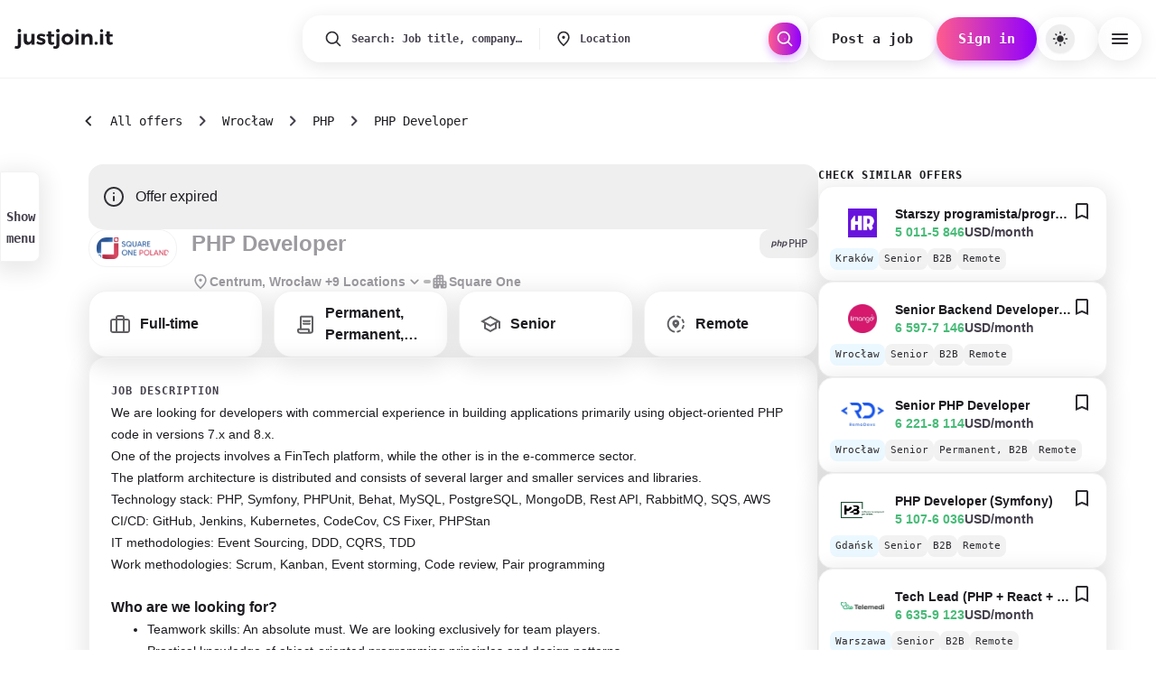

--- FILE ---
content_type: text/html; charset=utf-8
request_url: https://justjoin.it/job-offer/square-one-php-developer-wroc-aw-php
body_size: 126681
content:
<!DOCTYPE html><html lang="en"><head><meta charSet="utf-8"/><meta name="viewport" content="width=device-width, initial-scale=1, maximum-scale=1, user-scalable=no, interactive-widget=resizes-content"/><link rel="preload" as="image" href="/gfx/missing.png"/><link rel="preload" as="image" href="https://imgproxy.justjoinit.tech/y5FDuvUQfuw1tZ8ry0KEn4q1K4QE-fjZiViktElt2ok/h:200/w:200/plain/https://public.justjoin.it/companies/logos/original/c3159c4a4cde54dbfa86279634c7534f92c22c86.png"/><link rel="preload" as="image" href="https://imgproxy.justjoinit.tech/tFRCkRor8ggpFxjfVlR992fwxPyDP1D8hl9F0U5QsSg/h:200/w:200/plain/https://public.justjoin.it/companies/logos/original/bb529bcb845ec19e84106b029b3754d2d4adcb82.jpg"/><link rel="preload" as="image" href="https://imgproxy.justjoinit.tech/l_RcAfMiSitO0fD9s6GgfKcnxhONR9zbLv3abF1lf8c/h:200/w:200/plain/https://public.justjoin.it/companies/logos/original/6449f68463c32a49f01e85489a378157451e899f.png"/><link rel="preload" as="image" href="https://imgproxy.justjoinit.tech/JaTYrX9JouEC9M4X9LIO65iboGsxC6JMfO81BuSqSTw/h:200/w:200/plain/https://public.justjoin.it/companies/logos/original/29c0059102d3411c674d6849360c3be938cacaee.png"/><link rel="preload" as="image" href="https://imgproxy.justjoinit.tech/vw3l3pIplE7Tu5FonMNjPyzH6md7UqvMwUWxKTvu5U0/h:200/w:200/plain/https://public.justjoin.it/companies/logos/original/abe1052f83de1e08e859a5742051ec9d39564eea.png"/><link rel="stylesheet" href="/_next/static/css/a3933af9e380cac6.css" data-precedence="next"/><link rel="stylesheet" href="/_next/static/css/ac32425c8e1e20a9.css" data-precedence="next"/><link rel="preload" as="script" fetchPriority="low" href="/_next/static/chunks/webpack-61938d27b326d88f.js"/><script src="/_next/static/chunks/1abfdfb5-b6572def953a3eb1.js" async=""></script><script src="/_next/static/chunks/7336-9b0ff6ec9129273e.js" async=""></script><script src="/_next/static/chunks/main-app-e621c299b3cd60aa.js" async=""></script><script src="/_next/static/chunks/6c1a3d32-48a479b42bf38b33.js" async=""></script><script src="/_next/static/chunks/9cea7886-e32ec2f01d947fab.js" async=""></script><script src="/_next/static/chunks/c6c7db76-e12cf9ca496245b1.js" async=""></script><script src="/_next/static/chunks/2db6d1c2-d2880a95412f35f6.js" async=""></script><script src="/_next/static/chunks/6240-2dc1f58bebdc1ada.js" async=""></script><script src="/_next/static/chunks/9222-f1b9cd97e8f3bbe9.js" async=""></script><script src="/_next/static/chunks/5494-7f49dada01295392.js" async=""></script><script src="/_next/static/chunks/3412-b339c402c013c125.js" async=""></script><script src="/_next/static/chunks/8480-24ce76003bd8d2aa.js" async=""></script><script src="/_next/static/chunks/1525-3f1522e8e072989c.js" async=""></script><script src="/_next/static/chunks/1808-2b29d005e8e0bead.js" async=""></script><script src="/_next/static/chunks/4986-4f7153d90559eeab.js" async=""></script><script src="/_next/static/chunks/5295-c9614d5dd2bb4749.js" async=""></script><script src="/_next/static/chunks/4095-64614a48d13029a2.js" async=""></script><script src="/_next/static/chunks/9333-ff66acc6c7f23406.js" async=""></script><script src="/_next/static/chunks/6730-cda448f4408161c7.js" async=""></script><script src="/_next/static/chunks/app/(content)/%5Blocale%5D/layout-96dabb5676afed88.js" async=""></script><script src="/_next/static/chunks/0f3def4a-db40274f9544248a.js" async=""></script><script src="/_next/static/chunks/5640-becfa42ae7cf2d64.js" async=""></script><script src="/_next/static/chunks/6034-1b554548388e549b.js" async=""></script><script src="/_next/static/chunks/6590-db179dbe4e7707db.js" async=""></script><script src="/_next/static/chunks/6908-9528cfcdbcbef4a9.js" async=""></script><script src="/_next/static/chunks/app/(content)/%5Blocale%5D/job-offer/%5B%5B...slug%5D%5D/page-106dce680191e8eb.js" async=""></script><script async="" src="https://id.justjoin.com/opjs.min.js"></script><script src="/_next/static/chunks/app/(content)/%5Blocale%5D/not-found-0e6172e544f6460b.js" async=""></script><link rel="preload" href="/_next/static/chunks/9763.5d99c57b215754d9.js" as="script" fetchPriority="low"/><link rel="preload" href="/_next/static/chunks/4583-f1d45897068a09c9.js" as="script" fetchPriority="low"/><link rel="preload" href="/_next/static/chunks/3604.eeefa427500ec2b3.js" as="script" fetchPriority="low"/><link rel="preload" href="/_next/static/chunks/6866.a2b8f614b5060171.js" as="script" fetchPriority="low"/><meta name="color-scheme" content="light"/><link rel="preconnect" href="https://api.justjoin.it"/><link rel="preconnect" href="https://public.justjoin.it"/><link rel="preload" href="https://public.justjoin.it/fonts/Inter/Inter-VariableFont_opsz,wght.ttf" as="font" type="font/ttf" crossorigin=""/><link rel="preload" href="https://public.justjoin.it/fonts/Inter/Inter-Italic-VariableFont_opsz,wght.ttf" as="font" type="font/ttf" crossorigin=""/><link rel="preload" href="https://public.justjoin.it/fonts/JetBrainsMono/JetBrainsMono-VariableFont_wght.ttf" as="font" type="font/ttf" crossorigin=""/><link rel="preload" href="https://public.justjoin.it/fonts/JetBrainsMono/JetBrainsMono-Italic-VariableFont_wght.ttf" as="font" type="font/ttf" crossorigin=""/><link rel="icon" type="image/png" sizes="16x16" href="/_next/static/media/favicon_jjit_16x16.17c0797f.png"/><link rel="icon" type="image/png" sizes="32x32" href="/_next/static/media/favicon_jjit_32x32.5fa64152.png"/><link rel="icon" type="image/png" sizes="96x96" href="/_next/static/media/favicon_jjit_96x96.556b9607.png"/><title>PHP Developer - Square One</title><meta name="description" content="The first map of the labor market in the IT sector. We want to simplify the search process to minimum."/><meta name="robots" content="noindex, follow"/><link rel="canonical" href="https://justjoin.it/job-offer/square-one-php-developer-wroc-aw-php"/><meta property="og:title" content="PHP Developer"/><meta property="og:description" content="The first map of the labor market in the IT sector. We want to simplify the search process to minimum."/><meta property="og:url" content="https://justjoin.it/job-offer/square-one-php-developer-wroc-aw-php"/><meta name="twitter:card" content="summary"/><meta name="twitter:title" content="PHP Developer"/><meta name="twitter:description" content="The first map of the labor market in the IT sector. We want to simplify the search process to minimum."/><!--$?--><template id="B:0"></template><!--/$--><script src="/_next/static/chunks/polyfills-42372ed130431b0a.js" noModule=""></script><style data-emotion="mui-global r9koci">html{-webkit-font-smoothing:antialiased;-moz-osx-font-smoothing:grayscale;box-sizing:border-box;-webkit-text-size-adjust:100%;}*,*::before,*::after{box-sizing:inherit;}strong,b{font-weight:700;}body{margin:0;color:#1D1B20;font-weight:400;font-size:16px;line-height:24px;letter-spacing:0;font-family:Inter,sans-serif;text-decoration:none;background-color:#fff;}@media print{body{background-color:#FFFFFF;}}body::backdrop{background-color:#fff;}@font-face{font-family:'Inter';src:local('Inter'),url('https://public.justjoin.it/fonts/Inter/Inter-VariableFont_opsz,wght.ttf') format('truetype-variations'),font-display:swap;font-style:normal;font-weight:100 900;}@font-face{font-family:'Inter';src:local('Inter Italic'),url('https://public.justjoin.it/fonts/Inter/Inter-Italic-VariableFont_opsz,wght.ttf') format('truetype-variations'),font-display:swap;font-style:italic;font-weight:100 900;}@font-face{font-family:'JetBrains Mono';src:local('JetBrains Mono'),url('https://public.justjoin.it/fonts/JetBrainsMono/JetBrainsMono-VariableFont_wght.ttf') format('truetype-variations'),font-display:swap;font-style:normal;font-weight:100 800;}@font-face{font-family:'JetBrains Mono';src:local('JetBrains Mono Italic'),url('https://public.justjoin.it/fonts/JetBrainsMono/JetBrainsMono-Italic-VariableFont_wght.ttf') format('truetype-variations'),font-display:swap;font-style:italic;font-weight:100 800;}html,body{margin:0;padding:0;background:#FFFFFF;}a{color:inherit;text-decoration:none;}*{box-sizing:border-box;}input:-webkit-autofill,input:-webkit-autofill:hover,input:-webkit-autofill:focus,input:-webkit-autofill:active{-webkit-background-clip:text;}.customScrollbar ::-webkit-scrollbar,.customScrollbar::-webkit-scrollbar{width:6px;height:7px;z-index:2;background-color:#f9f9f9;}.customScrollbar ::-webkit-scrollbar-thumb,.customScrollbar::-webkit-scrollbar-thumb{width:6px;padding:0 4px;border-radius:4px;background-color:rgba(0, 0, 0, 0.6);}.customScrollbar ::-webkit-scrollbar-button,.customScrollbar::-webkit-scrollbar-button{width:0;height:0;display:none;}.sendbird-modal{z-index:1300;}.sendbird-modal__header .sendbird-label{margin-left:32px;}.sendbird-modal__footer{gap:8px;}.sendbird-modal__footer .sendbird-button{border:unset;}.sendbird-modal__footer .sendbird-button:hover,.sendbird-modal__footer .sendbird-button:active,.sendbird-modal__footer .sendbird-button:focus{border:unset;}.sendbird-modal__footer .sendbird-button--danger{background-color:#FF5C8D;color:#FFFFFF;}.sendbird-modal__footer .sendbird-button--danger:hover,.sendbird-modal__footer .sendbird-button--danger:active,.sendbird-modal__footer .sendbird-button--danger:focus{background-color:#FF5C8D;}.sendbird-fileviewer .sendbird-avatar-img{top:0;}html,body{margin:0;padding:0;background:#FFFFFF;}a{color:inherit;text-decoration:none;}.offer-card:visited h3{color:#9E9E9E;}*{box-sizing:border-box;}input:-webkit-autofill,input:-webkit-autofill:hover,input:-webkit-autofill:focus,input:-webkit-autofill:active{-webkit-background-clip:text;}.customScrollbar ::-webkit-scrollbar,.customScrollbar::-webkit-scrollbar{width:6px;height:7px;z-index:2;background-color:#f9f9f9;}.customScrollbar ::-webkit-scrollbar-thumb,.customScrollbar::-webkit-scrollbar-thumb{width:6px;padding:0 4px;border-radius:4px;background-color:rgba(0, 0, 0, 0.6);}.customScrollbar ::-webkit-scrollbar-button,.customScrollbar::-webkit-scrollbar-button{width:0;height:0;display:none;}.sendbird-modal{z-index:1300;}.sendbird-modal__header .sendbird-label{margin-left:32px;}.sendbird-modal__footer{gap:8px;}.sendbird-modal__footer .sendbird-button{border:unset;}.sendbird-modal__footer .sendbird-button:hover,.sendbird-modal__footer .sendbird-button:active,.sendbird-modal__footer .sendbird-button:focus{border:unset;}.sendbird-modal__footer .sendbird-button--danger{background-color:#FF5C8D;color:#FFFFFF;}.sendbird-modal__footer .sendbird-button--danger:hover,.sendbird-modal__footer .sendbird-button--danger:active,.sendbird-modal__footer .sendbird-button--danger:focus{background-color:#FF5C8D;}.sendbird-fileviewer .sendbird-avatar-img{top:0;}html,body{margin:0;padding:0;background:#FFFFFF;}a{color:inherit;text-decoration:none;}.offer-card:visited h3{color:#9E9E9E;}*{box-sizing:border-box;}input:-webkit-autofill,input:-webkit-autofill:hover,input:-webkit-autofill:focus,input:-webkit-autofill:active{-webkit-background-clip:text;}.customScrollbar ::-webkit-scrollbar,.customScrollbar::-webkit-scrollbar{width:6px;height:7px;z-index:2;background-color:#f9f9f9;}.customScrollbar ::-webkit-scrollbar-thumb,.customScrollbar::-webkit-scrollbar-thumb{width:6px;padding:0 4px;border-radius:4px;background-color:rgba(0, 0, 0, 0.6);}.customScrollbar ::-webkit-scrollbar-button,.customScrollbar::-webkit-scrollbar-button{width:0;height:0;display:none;}.mapboxgl-map{font:12px/20px Helvetica Neue,Arial,Helvetica,sans-serif;overflow:hidden;position:relative;-webkit-tap-highlight-color:rgba(0, 0, 0, 0);}.mapboxgl-canvas{position:absolute;left:0;top:0;}.mapboxgl-map:-webkit-full-screen{width:100%;height:100%;}.mapboxgl-canary{background-color:salmon;}.mapboxgl-canvas-container.mapboxgl-interactive,.mapboxgl-ctrl-group button.mapboxgl-ctrl-compass{cursor:-webkit-grab;cursor:-moz-grab;cursor:grab;-moz-user-select:none;-webkit-user-select:none;-ms-user-select:none;user-select:none;}.mapboxgl-canvas-container.mapboxgl-interactive.mapboxgl-track-pointer{cursor:pointer;}.mapboxgl-canvas-container.mapboxgl-interactive:active,.mapboxgl-ctrl-group button.mapboxgl-ctrl-compass:active{cursor:-webkit-grabbing;cursor:-moz-grabbing;cursor:grabbing;}.mapboxgl-canvas-container.mapboxgl-touch-zoom-rotate,.mapboxgl-canvas-container.mapboxgl-touch-zoom-rotate .mapboxgl-canvas{touch-action:pan-x pan-y;}.mapboxgl-canvas-container.mapboxgl-touch-drag-pan,.mapboxgl-canvas-container.mapboxgl-touch-drag-pan .mapboxgl-canvas{touch-action:pinch-zoom;}.mapboxgl-canvas-container.mapboxgl-touch-zoom-rotate.mapboxgl-touch-drag-pan,.mapboxgl-canvas-container.mapboxgl-touch-zoom-rotate.mapboxgl-touch-drag-pan .mapboxgl-canvas{touch-action:none;}.mapboxgl-ctrl-bottom-left,.mapboxgl-ctrl-bottom-right,.mapboxgl-ctrl-top-left,.mapboxgl-ctrl-top-right{position:absolute;pointer-events:none;z-index:2;}.mapboxgl-ctrl-top-left{top:0;left:0;}.mapboxgl-ctrl-top-right{top:0;right:0;}.mapboxgl-ctrl-bottom-left{bottom:0;left:0;}.mapboxgl-ctrl-bottom-right{right:0;bottom:0;}.mapboxgl-ctrl{clear:both;pointer-events:auto;transform:translate(0);}.mapboxgl-ctrl-top-left .mapboxgl-ctrl{margin:10px 0 0 10px;float:left;}.mapboxgl-ctrl-top-right .mapboxgl-ctrl{margin:10px 10px 0 0;float:right;}.mapboxgl-ctrl-bottom-left .mapboxgl-ctrl{margin:0 0 10px 10px;float:left;}.mapboxgl-ctrl-bottom-right .mapboxgl-ctrl{margin:0 10px 10px 0;float:right;}.mapboxgl-ctrl-group{border-radius:4px;background:#fff;}.mapboxgl-ctrl-group:not(:empty){-moz-box-shadow:0 0 2px rgba(0, 0, 0, 0.1);-webkit-box-shadow:0 0 2px rgba(0, 0, 0, 0.1);box-shadow:0 0 0 2px rgba(0, 0, 0, 0.1);}@media (-ms-high-contrast: active){.mapboxgl-ctrl-group:not(:empty){box-shadow:0 0 0 2px ButtonText;}}.mapboxgl-ctrl-group button{width:29px;height:29px;display:block;padding:0;outline:none;border:0;box-sizing:border-box;background-color:transparent;cursor:pointer;}.mapboxgl-ctrl-group button+button{border-top:1px solid #ddd;}.mapboxgl-ctrl button .mapboxgl-ctrl-icon{display:block;width:100%;height:100%;background-repeat:no-repeat;background-position:50%;}@media (-ms-high-contrast: active){.mapboxgl-ctrl-icon{background-color:transparent;}.mapboxgl-ctrl-group button+button{border-top:1px solid ButtonText;}}.mapboxgl-ctrl button::-moz-focus-inner{border:0;padding:0;}.mapboxgl-ctrl-attrib-button:focus,.mapboxgl-ctrl-group button:focus{box-shadow:0 0 2px 2px #0096ff;}.mapboxgl-ctrl button:disabled{cursor:not-allowed;}.mapboxgl-ctrl button:disabled .mapboxgl-ctrl-icon{opacity:0.25;}.mapboxgl-ctrl button:not(:disabled):hover{background-color:rgba(0, 0, 0, 0.05);}.mapboxgl-ctrl-group button:focus:focus-visible{box-shadow:0 0 2px 2px #0096ff;}.mapboxgl-ctrl-group button:focus:not(:focus-visible){box-shadow:none;}.mapboxgl-ctrl-group button:focus:first-of-type{border-radius:4px 4px 0 0;}.mapboxgl-ctrl-group button:focus:last-child{border-radius:0 0 4px 4px;}.mapboxgl-ctrl-group button:focus:only-child{border-radius:inherit;}.mapboxgl-ctrl button.mapboxgl-ctrl-zoom-out .mapboxgl-ctrl-icon{background-image:url("data:image/svg+xml;charset=utf-8,%3Csvg width='29' height='29' viewBox='0 0 29 29' xmlns='http://www.w3.org/2000/svg' fill='%23333'%3E%3Cpath d='M10 13c-.75 0-1.5.75-1.5 1.5S9.25 16 10 16h9c.75 0 1.5-.75 1.5-1.5S19.75 13 19 13h-9z'/%3E%3C/svg%3E");}.mapboxgl-ctrl button.mapboxgl-ctrl-zoom-in .mapboxgl-ctrl-icon{background-image:url("data:image/svg+xml;charset=utf-8,%3Csvg width='29' height='29' viewBox='0 0 29 29' xmlns='http://www.w3.org/2000/svg' fill='%23333'%3E%3Cpath d='M14.5 8.5c-.75 0-1.5.75-1.5 1.5v3h-3c-.75 0-1.5.75-1.5 1.5S9.25 16 10 16h3v3c0 .75.75 1.5 1.5 1.5S16 19.75 16 19v-3h3c.75 0 1.5-.75 1.5-1.5S19.75 13 19 13h-3v-3c0-.75-.75-1.5-1.5-1.5z'/%3E%3C/svg%3E");}@media (-ms-high-contrast: active){.mapboxgl-ctrl button.mapboxgl-ctrl-zoom-out .mapboxgl-ctrl-icon{background-image:url("data:image/svg+xml;charset=utf-8,%3Csvg width='29' height='29' viewBox='0 0 29 29' xmlns='http://www.w3.org/2000/svg' fill='%23fff'%3E%3Cpath d='M10 13c-.75 0-1.5.75-1.5 1.5S9.25 16 10 16h9c.75 0 1.5-.75 1.5-1.5S19.75 13 19 13h-9z'/%3E%3C/svg%3E");}.mapboxgl-ctrl button.mapboxgl-ctrl-zoom-in .mapboxgl-ctrl-icon{background-image:url("data:image/svg+xml;charset=utf-8,%3Csvg width='29' height='29' viewBox='0 0 29 29' xmlns='http://www.w3.org/2000/svg' fill='%23fff'%3E%3Cpath d='M14.5 8.5c-.75 0-1.5.75-1.5 1.5v3h-3c-.75 0-1.5.75-1.5 1.5S9.25 16 10 16h3v3c0 .75.75 1.5 1.5 1.5S16 19.75 16 19v-3h3c.75 0 1.5-.75 1.5-1.5S19.75 13 19 13h-3v-3c0-.75-.75-1.5-1.5-1.5z'/%3E%3C/svg%3E");}}@media (-ms-high-contrast: black-on-white){.mapboxgl-ctrl button.mapboxgl-ctrl-zoom-out .mapboxgl-ctrl-icon{background-image:url("data:image/svg+xml;charset=utf-8,%3Csvg width='29' height='29' viewBox='0 0 29 29' xmlns='http://www.w3.org/2000/svg'%3E%3Cpath d='M10 13c-.75 0-1.5.75-1.5 1.5S9.25 16 10 16h9c.75 0 1.5-.75 1.5-1.5S19.75 13 19 13h-9z'/%3E%3C/svg%3E");}.mapboxgl-ctrl button.mapboxgl-ctrl-zoom-in .mapboxgl-ctrl-icon{background-image:url("data:image/svg+xml;charset=utf-8,%3Csvg width='29' height='29' viewBox='0 0 29 29' xmlns='http://www.w3.org/2000/svg'%3E%3Cpath d='M14.5 8.5c-.75 0-1.5.75-1.5 1.5v3h-3c-.75 0-1.5.75-1.5 1.5S9.25 16 10 16h3v3c0 .75.75 1.5 1.5 1.5S16 19.75 16 19v-3h3c.75 0 1.5-.75 1.5-1.5S19.75 13 19 13h-3v-3c0-.75-.75-1.5-1.5-1.5z'/%3E%3C/svg%3E");}}.mapboxgl-ctrl button.mapboxgl-ctrl-fullscreen .mapboxgl-ctrl-icon{background-image:url("data:image/svg+xml;charset=utf-8,%3Csvg width='29' height='29' viewBox='0 0 29 29' xmlns='http://www.w3.org/2000/svg' fill='%23333'%3E%3Cpath d='M24 16v5.5c0 1.75-.75 2.5-2.5 2.5H16v-1l3-1.5-4-5.5 1-1 5.5 4 1.5-3h1zM6 16l1.5 3 5.5-4 1 1-4 5.5 3 1.5v1H7.5C5.75 24 5 23.25 5 21.5V16h1zm7-11v1l-3 1.5 4 5.5-1 1-5.5-4L6 13H5V7.5C5 5.75 5.75 5 7.5 5H13zm11 2.5c0-1.75-.75-2.5-2.5-2.5H16v1l3 1.5-4 5.5 1 1 5.5-4 1.5 3h1V7.5z'/%3E%3C/svg%3E");}.mapboxgl-ctrl button.mapboxgl-ctrl-shrink .mapboxgl-ctrl-icon{background-image:url("data:image/svg+xml;charset=utf-8,%3Csvg width='29' height='29' viewBox='0 0 29 29' xmlns='http://www.w3.org/2000/svg'%3E%3Cpath d='M18.5 16c-1.75 0-2.5.75-2.5 2.5V24h1l1.5-3 5.5 4 1-1-4-5.5 3-1.5v-1h-5.5zM13 18.5c0-1.75-.75-2.5-2.5-2.5H5v1l3 1.5L4 24l1 1 5.5-4 1.5 3h1v-5.5zm3-8c0 1.75.75 2.5 2.5 2.5H24v-1l-3-1.5L25 5l-1-1-5.5 4L17 5h-1v5.5zM10.5 13c1.75 0 2.5-.75 2.5-2.5V5h-1l-1.5 3L5 4 4 5l4 5.5L5 12v1h5.5z'/%3E%3C/svg%3E");}@media (-ms-high-contrast: active){.mapboxgl-ctrl button.mapboxgl-ctrl-fullscreen .mapboxgl-ctrl-icon{background-image:url("data:image/svg+xml;charset=utf-8,%3Csvg width='29' height='29' viewBox='0 0 29 29' xmlns='http://www.w3.org/2000/svg' fill='%23fff'%3E%3Cpath d='M24 16v5.5c0 1.75-.75 2.5-2.5 2.5H16v-1l3-1.5-4-5.5 1-1 5.5 4 1.5-3h1zM6 16l1.5 3 5.5-4 1 1-4 5.5 3 1.5v1H7.5C5.75 24 5 23.25 5 21.5V16h1zm7-11v1l-3 1.5 4 5.5-1 1-5.5-4L6 13H5V7.5C5 5.75 5.75 5 7.5 5H13zm11 2.5c0-1.75-.75-2.5-2.5-2.5H16v1l3 1.5-4 5.5 1 1 5.5-4 1.5 3h1V7.5z'/%3E%3C/svg%3E");}.mapboxgl-ctrl button.mapboxgl-ctrl-shrink .mapboxgl-ctrl-icon{background-image:url("data:image/svg+xml;charset=utf-8,%3Csvg width='29' height='29' viewBox='0 0 29 29' xmlns='http://www.w3.org/2000/svg' fill='%23fff'%3E%3Cpath d='M18.5 16c-1.75 0-2.5.75-2.5 2.5V24h1l1.5-3 5.5 4 1-1-4-5.5 3-1.5v-1h-5.5zM13 18.5c0-1.75-.75-2.5-2.5-2.5H5v1l3 1.5L4 24l1 1 5.5-4 1.5 3h1v-5.5zm3-8c0 1.75.75 2.5 2.5 2.5H24v-1l-3-1.5L25 5l-1-1-5.5 4L17 5h-1v5.5zM10.5 13c1.75 0 2.5-.75 2.5-2.5V5h-1l-1.5 3L5 4 4 5l4 5.5L5 12v1h5.5z'/%3E%3C/svg%3E");}}@media (-ms-high-contrast: black-on-white){.mapboxgl-ctrl button.mapboxgl-ctrl-fullscreen .mapboxgl-ctrl-icon{background-image:url("data:image/svg+xml;charset=utf-8,%3Csvg width='29' height='29' viewBox='0 0 29 29' xmlns='http://www.w3.org/2000/svg'%3E%3Cpath d='M24 16v5.5c0 1.75-.75 2.5-2.5 2.5H16v-1l3-1.5-4-5.5 1-1 5.5 4 1.5-3h1zM6 16l1.5 3 5.5-4 1 1-4 5.5 3 1.5v1H7.5C5.75 24 5 23.25 5 21.5V16h1zm7-11v1l-3 1.5 4 5.5-1 1-5.5-4L6 13H5V7.5C5 5.75 5.75 5 7.5 5H13zm11 2.5c0-1.75-.75-2.5-2.5-2.5H16v1l3 1.5-4 5.5 1 1 5.5-4 1.5 3h1V7.5z'/%3E%3C/svg%3E");}.mapboxgl-ctrl button.mapboxgl-ctrl-shrink .mapboxgl-ctrl-icon{background-image:url("data:image/svg+xml;charset=utf-8,%3Csvg width='29' height='29' viewBox='0 0 29 29' xmlns='http://www.w3.org/2000/svg'%3E%3Cpath d='M18.5 16c-1.75 0-2.5.75-2.5 2.5V24h1l1.5-3 5.5 4 1-1-4-5.5 3-1.5v-1h-5.5zM13 18.5c0-1.75-.75-2.5-2.5-2.5H5v1l3 1.5L4 24l1 1 5.5-4 1.5 3h1v-5.5zm3-8c0 1.75.75 2.5 2.5 2.5H24v-1l-3-1.5L25 5l-1-1-5.5 4L17 5h-1v5.5zM10.5 13c1.75 0 2.5-.75 2.5-2.5V5h-1l-1.5 3L5 4 4 5l4 5.5L5 12v1h5.5z'/%3E%3C/svg%3E");}}.mapboxgl-ctrl button.mapboxgl-ctrl-compass .mapboxgl-ctrl-icon{background-image:url("data:image/svg+xml;charset=utf-8,%3Csvg width='29' height='29' viewBox='0 0 29 29' xmlns='http://www.w3.org/2000/svg' fill='%23333'%3E%3Cpath d='M10.5 14l4-8 4 8h-8z'/%3E%3Cpath d='M10.5 16l4 8 4-8h-8z' fill='%23ccc'/%3E%3C/svg%3E");}@media (-ms-high-contrast: active){.mapboxgl-ctrl button.mapboxgl-ctrl-compass .mapboxgl-ctrl-icon{background-image:url("data:image/svg+xml;charset=utf-8,%3Csvg width='29' height='29' viewBox='0 0 29 29' xmlns='http://www.w3.org/2000/svg' fill='%23fff'%3E%3Cpath d='M10.5 14l4-8 4 8h-8z'/%3E%3Cpath d='M10.5 16l4 8 4-8h-8z' fill='%23999'/%3E%3C/svg%3E");}}@media (-ms-high-contrast: black-on-white){.mapboxgl-ctrl button.mapboxgl-ctrl-compass .mapboxgl-ctrl-icon{background-image:url("data:image/svg+xml;charset=utf-8,%3Csvg width='29' height='29' viewBox='0 0 29 29' xmlns='http://www.w3.org/2000/svg'%3E%3Cpath d='M10.5 14l4-8 4 8h-8z'/%3E%3Cpath d='M10.5 16l4 8 4-8h-8z' fill='%23ccc'/%3E%3C/svg%3E");}}.mapboxgl-ctrl button.mapboxgl-ctrl-geolocate .mapboxgl-ctrl-icon{background-image:url("data:image/svg+xml;charset=utf-8,%3Csvg width='29' height='29' viewBox='0 0 20 20' xmlns='http://www.w3.org/2000/svg' fill='%23333'%3E%3Cpath d='M10 4C9 4 9 5 9 5v.1A5 5 0 005.1 9H5s-1 0-1 1 1 1 1 1h.1A5 5 0 009 14.9v.1s0 1 1 1 1-1 1-1v-.1a5 5 0 003.9-3.9h.1s1 0 1-1-1-1-1-1h-.1A5 5 0 0011 5.1V5s0-1-1-1zm0 2.5a3.5 3.5 0 110 7 3.5 3.5 0 110-7z'/%3E%3Ccircle cx='10' cy='10' r='2'/%3E%3C/svg%3E");}.mapboxgl-ctrl button.mapboxgl-ctrl-geolocate:disabled .mapboxgl-ctrl-icon{background-image:url("data:image/svg+xml;charset=utf-8,%3Csvg width='29' height='29' viewBox='0 0 20 20' xmlns='http://www.w3.org/2000/svg' fill='%23aaa'%3E%3Cpath d='M10 4C9 4 9 5 9 5v.1A5 5 0 005.1 9H5s-1 0-1 1 1 1 1 1h.1A5 5 0 009 14.9v.1s0 1 1 1 1-1 1-1v-.1a5 5 0 003.9-3.9h.1s1 0 1-1-1-1-1-1h-.1A5 5 0 0011 5.1V5s0-1-1-1zm0 2.5a3.5 3.5 0 110 7 3.5 3.5 0 110-7z'/%3E%3Ccircle cx='10' cy='10' r='2'/%3E%3Cpath d='M14 5l1 1-9 9-1-1 9-9z' fill='red'/%3E%3C/svg%3E");}.mapboxgl-ctrl button.mapboxgl-ctrl-geolocate.mapboxgl-ctrl-geolocate-active .mapboxgl-ctrl-icon{background-image:url("data:image/svg+xml;charset=utf-8,%3Csvg width='29' height='29' viewBox='0 0 20 20' xmlns='http://www.w3.org/2000/svg' fill='%2333b5e5'%3E%3Cpath d='M10 4C9 4 9 5 9 5v.1A5 5 0 005.1 9H5s-1 0-1 1 1 1 1 1h.1A5 5 0 009 14.9v.1s0 1 1 1 1-1 1-1v-.1a5 5 0 003.9-3.9h.1s1 0 1-1-1-1-1-1h-.1A5 5 0 0011 5.1V5s0-1-1-1zm0 2.5a3.5 3.5 0 110 7 3.5 3.5 0 110-7z'/%3E%3Ccircle cx='10' cy='10' r='2'/%3E%3C/svg%3E");}.mapboxgl-ctrl button.mapboxgl-ctrl-geolocate.mapboxgl-ctrl-geolocate-active-error .mapboxgl-ctrl-icon{background-image:url("data:image/svg+xml;charset=utf-8,%3Csvg width='29' height='29' viewBox='0 0 20 20' xmlns='http://www.w3.org/2000/svg' fill='%23e58978'%3E%3Cpath d='M10 4C9 4 9 5 9 5v.1A5 5 0 005.1 9H5s-1 0-1 1 1 1 1 1h.1A5 5 0 009 14.9v.1s0 1 1 1 1-1 1-1v-.1a5 5 0 003.9-3.9h.1s1 0 1-1-1-1-1-1h-.1A5 5 0 0011 5.1V5s0-1-1-1zm0 2.5a3.5 3.5 0 110 7 3.5 3.5 0 110-7z'/%3E%3Ccircle cx='10' cy='10' r='2'/%3E%3C/svg%3E");}.mapboxgl-ctrl button.mapboxgl-ctrl-geolocate.mapboxgl-ctrl-geolocate-background .mapboxgl-ctrl-icon{background-image:url("data:image/svg+xml;charset=utf-8,%3Csvg width='29' height='29' viewBox='0 0 20 20' xmlns='http://www.w3.org/2000/svg' fill='%2333b5e5'%3E%3Cpath d='M10 4C9 4 9 5 9 5v.1A5 5 0 005.1 9H5s-1 0-1 1 1 1 1 1h.1A5 5 0 009 14.9v.1s0 1 1 1 1-1 1-1v-.1a5 5 0 003.9-3.9h.1s1 0 1-1-1-1-1-1h-.1A5 5 0 0011 5.1V5s0-1-1-1zm0 2.5a3.5 3.5 0 110 7 3.5 3.5 0 110-7z'/%3E%3C/svg%3E");}.mapboxgl-ctrl button.mapboxgl-ctrl-geolocate.mapboxgl-ctrl-geolocate-background-error .mapboxgl-ctrl-icon{background-image:url("data:image/svg+xml;charset=utf-8,%3Csvg width='29' height='29' viewBox='0 0 20 20' xmlns='http://www.w3.org/2000/svg' fill='%23e54e33'%3E%3Cpath d='M10 4C9 4 9 5 9 5v.1A5 5 0 005.1 9H5s-1 0-1 1 1 1 1 1h.1A5 5 0 009 14.9v.1s0 1 1 1 1-1 1-1v-.1a5 5 0 003.9-3.9h.1s1 0 1-1-1-1-1-1h-.1A5 5 0 0011 5.1V5s0-1-1-1zm0 2.5a3.5 3.5 0 110 7 3.5 3.5 0 110-7z'/%3E%3C/svg%3E");}.mapboxgl-ctrl button.mapboxgl-ctrl-geolocate.mapboxgl-ctrl-geolocate-waiting .mapboxgl-ctrl-icon{-webkit-animation:mapboxgl-spin 2s linear infinite;-moz-animation:mapboxgl-spin 2s infinite linear;-o-animation:mapboxgl-spin 2s infinite linear;-ms-animation:mapboxgl-spin 2s infinite linear;animation:mapboxgl-spin 2s linear infinite;}@media (-ms-high-contrast: active){.mapboxgl-ctrl button.mapboxgl-ctrl-geolocate .mapboxgl-ctrl-icon{background-image:url("data:image/svg+xml;charset=utf-8,%3Csvg width='29' height='29' viewBox='0 0 20 20' xmlns='http://www.w3.org/2000/svg' fill='%23fff'%3E%3Cpath d='M10 4C9 4 9 5 9 5v.1A5 5 0 005.1 9H5s-1 0-1 1 1 1 1 1h.1A5 5 0 009 14.9v.1s0 1 1 1 1-1 1-1v-.1a5 5 0 003.9-3.9h.1s1 0 1-1-1-1-1-1h-.1A5 5 0 0011 5.1V5s0-1-1-1zm0 2.5a3.5 3.5 0 110 7 3.5 3.5 0 110-7z'/%3E%3Ccircle cx='10' cy='10' r='2'/%3E%3C/svg%3E");}.mapboxgl-ctrl button.mapboxgl-ctrl-geolocate:disabled .mapboxgl-ctrl-icon{background-image:url("data:image/svg+xml;charset=utf-8,%3Csvg width='29' height='29' viewBox='0 0 20 20' xmlns='http://www.w3.org/2000/svg' fill='%23999'%3E%3Cpath d='M10 4C9 4 9 5 9 5v.1A5 5 0 005.1 9H5s-1 0-1 1 1 1 1 1h.1A5 5 0 009 14.9v.1s0 1 1 1 1-1 1-1v-.1a5 5 0 003.9-3.9h.1s1 0 1-1-1-1-1-1h-.1A5 5 0 0011 5.1V5s0-1-1-1zm0 2.5a3.5 3.5 0 110 7 3.5 3.5 0 110-7z'/%3E%3Ccircle cx='10' cy='10' r='2'/%3E%3Cpath d='M14 5l1 1-9 9-1-1 9-9z' fill='red'/%3E%3C/svg%3E");}.mapboxgl-ctrl button.mapboxgl-ctrl-geolocate.mapboxgl-ctrl-geolocate-active .mapboxgl-ctrl-icon{background-image:url("data:image/svg+xml;charset=utf-8,%3Csvg width='29' height='29' viewBox='0 0 20 20' xmlns='http://www.w3.org/2000/svg' fill='%2333b5e5'%3E%3Cpath d='M10 4C9 4 9 5 9 5v.1A5 5 0 005.1 9H5s-1 0-1 1 1 1 1 1h.1A5 5 0 009 14.9v.1s0 1 1 1 1-1 1-1v-.1a5 5 0 003.9-3.9h.1s1 0 1-1-1-1-1-1h-.1A5 5 0 0011 5.1V5s0-1-1-1zm0 2.5a3.5 3.5 0 110 7 3.5 3.5 0 110-7z'/%3E%3Ccircle cx='10' cy='10' r='2'/%3E%3C/svg%3E");}.mapboxgl-ctrl button.mapboxgl-ctrl-geolocate.mapboxgl-ctrl-geolocate-active-error .mapboxgl-ctrl-icon{background-image:url("data:image/svg+xml;charset=utf-8,%3Csvg width='29' height='29' viewBox='0 0 20 20' xmlns='http://www.w3.org/2000/svg' fill='%23e58978'%3E%3Cpath d='M10 4C9 4 9 5 9 5v.1A5 5 0 005.1 9H5s-1 0-1 1 1 1 1 1h.1A5 5 0 009 14.9v.1s0 1 1 1 1-1 1-1v-.1a5 5 0 003.9-3.9h.1s1 0 1-1-1-1-1-1h-.1A5 5 0 0011 5.1V5s0-1-1-1zm0 2.5a3.5 3.5 0 110 7 3.5 3.5 0 110-7z'/%3E%3Ccircle cx='10' cy='10' r='2'/%3E%3C/svg%3E");}.mapboxgl-ctrl button.mapboxgl-ctrl-geolocate.mapboxgl-ctrl-geolocate-background .mapboxgl-ctrl-icon{background-image:url("data:image/svg+xml;charset=utf-8,%3Csvg width='29' height='29' viewBox='0 0 20 20' xmlns='http://www.w3.org/2000/svg' fill='%2333b5e5'%3E%3Cpath d='M10 4C9 4 9 5 9 5v.1A5 5 0 005.1 9H5s-1 0-1 1 1 1 1 1h.1A5 5 0 009 14.9v.1s0 1 1 1 1-1 1-1v-.1a5 5 0 003.9-3.9h.1s1 0 1-1-1-1-1-1h-.1A5 5 0 0011 5.1V5s0-1-1-1zm0 2.5a3.5 3.5 0 110 7 3.5 3.5 0 110-7z'/%3E%3C/svg%3E");}.mapboxgl-ctrl button.mapboxgl-ctrl-geolocate.mapboxgl-ctrl-geolocate-background-error .mapboxgl-ctrl-icon{background-image:url("data:image/svg+xml;charset=utf-8,%3Csvg width='29' height='29' viewBox='0 0 20 20' xmlns='http://www.w3.org/2000/svg' fill='%23e54e33'%3E%3Cpath d='M10 4C9 4 9 5 9 5v.1A5 5 0 005.1 9H5s-1 0-1 1 1 1 1 1h.1A5 5 0 009 14.9v.1s0 1 1 1 1-1 1-1v-.1a5 5 0 003.9-3.9h.1s1 0 1-1-1-1-1-1h-.1A5 5 0 0011 5.1V5s0-1-1-1zm0 2.5a3.5 3.5 0 110 7 3.5 3.5 0 110-7z'/%3E%3C/svg%3E");}}@media (-ms-high-contrast: black-on-white){.mapboxgl-ctrl button.mapboxgl-ctrl-geolocate .mapboxgl-ctrl-icon{background-image:url("data:image/svg+xml;charset=utf-8,%3Csvg width='29' height='29' viewBox='0 0 20 20' xmlns='http://www.w3.org/2000/svg'%3E%3Cpath d='M10 4C9 4 9 5 9 5v.1A5 5 0 005.1 9H5s-1 0-1 1 1 1 1 1h.1A5 5 0 009 14.9v.1s0 1 1 1 1-1 1-1v-.1a5 5 0 003.9-3.9h.1s1 0 1-1-1-1-1-1h-.1A5 5 0 0011 5.1V5s0-1-1-1zm0 2.5a3.5 3.5 0 110 7 3.5 3.5 0 110-7z'/%3E%3Ccircle cx='10' cy='10' r='2'/%3E%3C/svg%3E");}.mapboxgl-ctrl button.mapboxgl-ctrl-geolocate:disabled .mapboxgl-ctrl-icon{background-image:url("data:image/svg+xml;charset=utf-8,%3Csvg width='29' height='29' viewBox='0 0 20 20' xmlns='http://www.w3.org/2000/svg' fill='%23666'%3E%3Cpath d='M10 4C9 4 9 5 9 5v.1A5 5 0 005.1 9H5s-1 0-1 1 1 1 1 1h.1A5 5 0 009 14.9v.1s0 1 1 1 1-1 1-1v-.1a5 5 0 003.9-3.9h.1s1 0 1-1-1-1-1-1h-.1A5 5 0 0011 5.1V5s0-1-1-1zm0 2.5a3.5 3.5 0 110 7 3.5 3.5 0 110-7z'/%3E%3Ccircle cx='10' cy='10' r='2'/%3E%3Cpath d='M14 5l1 1-9 9-1-1 9-9z' fill='red'/%3E%3C/svg%3E");}}@-webkit-keyframes mapboxgl-spin{0%{-webkit-transform:rotate(0deg);}to{-webkit-transform:rotate(1turn);}}@-moz-keyframes mapboxgl-spin{0%{-moz-transform:rotate(0deg);}to{-moz-transform:rotate(1turn);}}@-o-keyframes mapboxgl-spin{0%{-o-transform:rotate(0deg);}to{-o-transform:rotate(1turn);}}@-ms-keyframes mapboxgl-spin{0%{-ms-transform:rotate(0deg);}to{-ms-transform:rotate(1turn);}}@keyframes mapboxgl-spin{0%{transform:rotate(0deg);}to{transform:rotate(1turn);}}a.mapboxgl-ctrl-logo{width:88px;height:23px;margin:0 0 -4px -4px;display:block;background-repeat:no-repeat;cursor:pointer;overflow:hidden;background-image:url("data:image/svg+xml;charset=utf-8,%3Csvg width='88' height='23' viewBox='0 0 88 23' xmlns='http://www.w3.org/2000/svg' xmlns:xlink='http://www.w3.org/1999/xlink' fill-rule='evenodd'%3E%3Cdefs%3E%3Cpath id='a' d='M11.5 2.25c5.105 0 9.25 4.145 9.25 9.25s-4.145 9.25-9.25 9.25-9.25-4.145-9.25-9.25 4.145-9.25 9.25-9.25zM6.997 15.983c-.051-.338-.828-5.802 2.233-8.873a4.395 4.395 0 013.13-1.28c1.27 0 2.49.51 3.39 1.42.91.9 1.42 2.12 1.42 3.39 0 1.18-.449 2.301-1.28 3.13C12.72 16.93 7 16 7 16l-.003-.017zM15.3 10.5l-2 .8-.8 2-.8-2-2-.8 2-.8.8-2 .8 2 2 .8z'/%3E%3Cpath id='b' d='M50.63 8c.13 0 .23.1.23.23V9c.7-.76 1.7-1.18 2.73-1.18 2.17 0 3.95 1.85 3.95 4.17s-1.77 4.19-3.94 4.19c-1.04 0-2.03-.43-2.74-1.18v3.77c0 .13-.1.23-.23.23h-1.4c-.13 0-.23-.1-.23-.23V8.23c0-.12.1-.23.23-.23h1.4zm-3.86.01c.01 0 .01 0 .01-.01.13 0 .22.1.22.22v7.55c0 .12-.1.23-.23.23h-1.4c-.13 0-.23-.1-.23-.23V15c-.7.76-1.69 1.19-2.73 1.19-2.17 0-3.94-1.87-3.94-4.19 0-2.32 1.77-4.19 3.94-4.19 1.03 0 2.02.43 2.73 1.18v-.75c0-.12.1-.23.23-.23h1.4zm26.375-.19a4.24 4.24 0 00-4.16 3.29c-.13.59-.13 1.19 0 1.77a4.233 4.233 0 004.17 3.3c2.35 0 4.26-1.87 4.26-4.19 0-2.32-1.9-4.17-4.27-4.17zM60.63 5c.13 0 .23.1.23.23v3.76c.7-.76 1.7-1.18 2.73-1.18 1.88 0 3.45 1.4 3.84 3.28.13.59.13 1.2 0 1.8-.39 1.88-1.96 3.29-3.84 3.29-1.03 0-2.02-.43-2.73-1.18v.77c0 .12-.1.23-.23.23h-1.4c-.13 0-.23-.1-.23-.23V5.23c0-.12.1-.23.23-.23h1.4zm-34 11h-1.4c-.13 0-.23-.11-.23-.23V8.22c.01-.13.1-.22.23-.22h1.4c.13 0 .22.11.23.22v.68c.5-.68 1.3-1.09 2.16-1.1h.03c1.09 0 2.09.6 2.6 1.55.45-.95 1.4-1.55 2.44-1.56 1.62 0 2.93 1.25 2.9 2.78l.03 5.2c0 .13-.1.23-.23.23h-1.41c-.13 0-.23-.11-.23-.23v-4.59c0-.98-.74-1.71-1.62-1.71-.8 0-1.46.7-1.59 1.62l.01 4.68c0 .13-.11.23-.23.23h-1.41c-.13 0-.23-.11-.23-.23v-4.59c0-.98-.74-1.71-1.62-1.71-.85 0-1.54.79-1.6 1.8v4.5c0 .13-.1.23-.23.23zm53.615 0h-1.61c-.04 0-.08-.01-.12-.03-.09-.06-.13-.19-.06-.28l2.43-3.71-2.39-3.65a.213.213 0 01-.03-.12c0-.12.09-.21.21-.21h1.61c.13 0 .24.06.3.17l1.41 2.37 1.4-2.37a.34.34 0 01.3-.17h1.6c.04 0 .08.01.12.03.09.06.13.19.06.28l-2.37 3.65 2.43 3.7c0 .05.01.09.01.13 0 .12-.09.21-.21.21h-1.61c-.13 0-.24-.06-.3-.17l-1.44-2.42-1.44 2.42a.34.34 0 01-.3.17zm-7.12-1.49c-1.33 0-2.42-1.12-2.42-2.51 0-1.39 1.08-2.52 2.42-2.52 1.33 0 2.42 1.12 2.42 2.51 0 1.39-1.08 2.51-2.42 2.52zm-19.865 0c-1.32 0-2.39-1.11-2.42-2.48v-.07c.02-1.38 1.09-2.49 2.4-2.49 1.32 0 2.41 1.12 2.41 2.51 0 1.39-1.07 2.52-2.39 2.53zm-8.11-2.48c-.01 1.37-1.09 2.47-2.41 2.47s-2.42-1.12-2.42-2.51c0-1.39 1.08-2.52 2.4-2.52 1.33 0 2.39 1.11 2.41 2.48l.02.08zm18.12 2.47c-1.32 0-2.39-1.11-2.41-2.48v-.06c.02-1.38 1.09-2.48 2.41-2.48s2.42 1.12 2.42 2.51c0 1.39-1.09 2.51-2.42 2.51z'/%3E%3C/defs%3E%3Cmask id='c'%3E%3Crect width='100%25' height='100%25' fill='%23fff'/%3E%3Cuse xlink:href='%23a'/%3E%3Cuse xlink:href='%23b'/%3E%3C/mask%3E%3Cg opacity='.3' stroke='%23000' stroke-width='3'%3E%3Ccircle mask='url(%23c)' cx='11.5' cy='11.5' r='9.25'/%3E%3Cuse xlink:href='%23b' mask='url(%23c)'/%3E%3C/g%3E%3Cg opacity='.9' fill='%23fff'%3E%3Cuse xlink:href='%23a'/%3E%3Cuse xlink:href='%23b'/%3E%3C/g%3E%3C/svg%3E");}a.mapboxgl-ctrl-logo.mapboxgl-compact{width:23px;}@media (-ms-high-contrast: active){a.mapboxgl-ctrl-logo{background-color:transparent;background-image:url("data:image/svg+xml;charset=utf-8,%3Csvg width='88' height='23' viewBox='0 0 88 23' xmlns='http://www.w3.org/2000/svg' xmlns:xlink='http://www.w3.org/1999/xlink' fill-rule='evenodd'%3E%3Cdefs%3E%3Cpath id='a' d='M11.5 2.25c5.105 0 9.25 4.145 9.25 9.25s-4.145 9.25-9.25 9.25-9.25-4.145-9.25-9.25 4.145-9.25 9.25-9.25zM6.997 15.983c-.051-.338-.828-5.802 2.233-8.873a4.395 4.395 0 013.13-1.28c1.27 0 2.49.51 3.39 1.42.91.9 1.42 2.12 1.42 3.39 0 1.18-.449 2.301-1.28 3.13C12.72 16.93 7 16 7 16l-.003-.017zM15.3 10.5l-2 .8-.8 2-.8-2-2-.8 2-.8.8-2 .8 2 2 .8z'/%3E%3Cpath id='b' d='M50.63 8c.13 0 .23.1.23.23V9c.7-.76 1.7-1.18 2.73-1.18 2.17 0 3.95 1.85 3.95 4.17s-1.77 4.19-3.94 4.19c-1.04 0-2.03-.43-2.74-1.18v3.77c0 .13-.1.23-.23.23h-1.4c-.13 0-.23-.1-.23-.23V8.23c0-.12.1-.23.23-.23h1.4zm-3.86.01c.01 0 .01 0 .01-.01.13 0 .22.1.22.22v7.55c0 .12-.1.23-.23.23h-1.4c-.13 0-.23-.1-.23-.23V15c-.7.76-1.69 1.19-2.73 1.19-2.17 0-3.94-1.87-3.94-4.19 0-2.32 1.77-4.19 3.94-4.19 1.03 0 2.02.43 2.73 1.18v-.75c0-.12.1-.23.23-.23h1.4zm26.375-.19a4.24 4.24 0 00-4.16 3.29c-.13.59-.13 1.19 0 1.77a4.233 4.233 0 004.17 3.3c2.35 0 4.26-1.87 4.26-4.19 0-2.32-1.9-4.17-4.27-4.17zM60.63 5c.13 0 .23.1.23.23v3.76c.7-.76 1.7-1.18 2.73-1.18 1.88 0 3.45 1.4 3.84 3.28.13.59.13 1.2 0 1.8-.39 1.88-1.96 3.29-3.84 3.29-1.03 0-2.02-.43-2.73-1.18v.77c0 .12-.1.23-.23.23h-1.4c-.13 0-.23-.1-.23-.23V5.23c0-.12.1-.23.23-.23h1.4zm-34 11h-1.4c-.13 0-.23-.11-.23-.23V8.22c.01-.13.1-.22.23-.22h1.4c.13 0 .22.11.23.22v.68c.5-.68 1.3-1.09 2.16-1.1h.03c1.09 0 2.09.6 2.6 1.55.45-.95 1.4-1.55 2.44-1.56 1.62 0 2.93 1.25 2.9 2.78l.03 5.2c0 .13-.1.23-.23.23h-1.41c-.13 0-.23-.11-.23-.23v-4.59c0-.98-.74-1.71-1.62-1.71-.8 0-1.46.7-1.59 1.62l.01 4.68c0 .13-.11.23-.23.23h-1.41c-.13 0-.23-.11-.23-.23v-4.59c0-.98-.74-1.71-1.62-1.71-.85 0-1.54.79-1.6 1.8v4.5c0 .13-.1.23-.23.23zm53.615 0h-1.61c-.04 0-.08-.01-.12-.03-.09-.06-.13-.19-.06-.28l2.43-3.71-2.39-3.65a.213.213 0 01-.03-.12c0-.12.09-.21.21-.21h1.61c.13 0 .24.06.3.17l1.41 2.37 1.4-2.37a.34.34 0 01.3-.17h1.6c.04 0 .08.01.12.03.09.06.13.19.06.28l-2.37 3.65 2.43 3.7c0 .05.01.09.01.13 0 .12-.09.21-.21.21h-1.61c-.13 0-.24-.06-.3-.17l-1.44-2.42-1.44 2.42a.34.34 0 01-.3.17zm-7.12-1.49c-1.33 0-2.42-1.12-2.42-2.51 0-1.39 1.08-2.52 2.42-2.52 1.33 0 2.42 1.12 2.42 2.51 0 1.39-1.08 2.51-2.42 2.52zm-19.865 0c-1.32 0-2.39-1.11-2.42-2.48v-.07c.02-1.38 1.09-2.49 2.4-2.49 1.32 0 2.41 1.12 2.41 2.51 0 1.39-1.07 2.52-2.39 2.53zm-8.11-2.48c-.01 1.37-1.09 2.47-2.41 2.47s-2.42-1.12-2.42-2.51c0-1.39 1.08-2.52 2.4-2.52 1.33 0 2.39 1.11 2.41 2.48l.02.08zm18.12 2.47c-1.32 0-2.39-1.11-2.41-2.48v-.06c.02-1.38 1.09-2.48 2.41-2.48s2.42 1.12 2.42 2.51c0 1.39-1.09 2.51-2.42 2.51z'/%3E%3C/defs%3E%3Cmask id='c'%3E%3Crect width='100%25' height='100%25' fill='%23fff'/%3E%3Cuse xlink:href='%23a'/%3E%3Cuse xlink:href='%23b'/%3E%3C/mask%3E%3Cg stroke='%23000' stroke-width='3'%3E%3Ccircle mask='url(%23c)' cx='11.5' cy='11.5' r='9.25'/%3E%3Cuse xlink:href='%23b' mask='url(%23c)'/%3E%3C/g%3E%3Cg fill='%23fff'%3E%3Cuse xlink:href='%23a'/%3E%3Cuse xlink:href='%23b'/%3E%3C/g%3E%3C/svg%3E");}}@media (-ms-high-contrast: black-on-white){a.mapboxgl-ctrl-logo{background-image:url("data:image/svg+xml;charset=utf-8,%3Csvg width='88' height='23' viewBox='0 0 88 23' xmlns='http://www.w3.org/2000/svg' xmlns:xlink='http://www.w3.org/1999/xlink' fill-rule='evenodd'%3E%3Cdefs%3E%3Cpath id='a' d='M11.5 2.25c5.105 0 9.25 4.145 9.25 9.25s-4.145 9.25-9.25 9.25-9.25-4.145-9.25-9.25 4.145-9.25 9.25-9.25zM6.997 15.983c-.051-.338-.828-5.802 2.233-8.873a4.395 4.395 0 013.13-1.28c1.27 0 2.49.51 3.39 1.42.91.9 1.42 2.12 1.42 3.39 0 1.18-.449 2.301-1.28 3.13C12.72 16.93 7 16 7 16l-.003-.017zM15.3 10.5l-2 .8-.8 2-.8-2-2-.8 2-.8.8-2 .8 2 2 .8z'/%3E%3Cpath id='b' d='M50.63 8c.13 0 .23.1.23.23V9c.7-.76 1.7-1.18 2.73-1.18 2.17 0 3.95 1.85 3.95 4.17s-1.77 4.19-3.94 4.19c-1.04 0-2.03-.43-2.74-1.18v3.77c0 .13-.1.23-.23.23h-1.4c-.13 0-.23-.1-.23-.23V8.23c0-.12.1-.23.23-.23h1.4zm-3.86.01c.01 0 .01 0 .01-.01.13 0 .22.1.22.22v7.55c0 .12-.1.23-.23.23h-1.4c-.13 0-.23-.1-.23-.23V15c-.7.76-1.69 1.19-2.73 1.19-2.17 0-3.94-1.87-3.94-4.19 0-2.32 1.77-4.19 3.94-4.19 1.03 0 2.02.43 2.73 1.18v-.75c0-.12.1-.23.23-.23h1.4zm26.375-.19a4.24 4.24 0 00-4.16 3.29c-.13.59-.13 1.19 0 1.77a4.233 4.233 0 004.17 3.3c2.35 0 4.26-1.87 4.26-4.19 0-2.32-1.9-4.17-4.27-4.17zM60.63 5c.13 0 .23.1.23.23v3.76c.7-.76 1.7-1.18 2.73-1.18 1.88 0 3.45 1.4 3.84 3.28.13.59.13 1.2 0 1.8-.39 1.88-1.96 3.29-3.84 3.29-1.03 0-2.02-.43-2.73-1.18v.77c0 .12-.1.23-.23.23h-1.4c-.13 0-.23-.1-.23-.23V5.23c0-.12.1-.23.23-.23h1.4zm-34 11h-1.4c-.13 0-.23-.11-.23-.23V8.22c.01-.13.1-.22.23-.22h1.4c.13 0 .22.11.23.22v.68c.5-.68 1.3-1.09 2.16-1.1h.03c1.09 0 2.09.6 2.6 1.55.45-.95 1.4-1.55 2.44-1.56 1.62 0 2.93 1.25 2.9 2.78l.03 5.2c0 .13-.1.23-.23.23h-1.41c-.13 0-.23-.11-.23-.23v-4.59c0-.98-.74-1.71-1.62-1.71-.8 0-1.46.7-1.59 1.62l.01 4.68c0 .13-.11.23-.23.23h-1.41c-.13 0-.23-.11-.23-.23v-4.59c0-.98-.74-1.71-1.62-1.71-.85 0-1.54.79-1.6 1.8v4.5c0 .13-.1.23-.23.23zm53.615 0h-1.61c-.04 0-.08-.01-.12-.03-.09-.06-.13-.19-.06-.28l2.43-3.71-2.39-3.65a.213.213 0 01-.03-.12c0-.12.09-.21.21-.21h1.61c.13 0 .24.06.3.17l1.41 2.37 1.4-2.37a.34.34 0 01.3-.17h1.6c.04 0 .08.01.12.03.09.06.13.19.06.28l-2.37 3.65 2.43 3.7c0 .05.01.09.01.13 0 .12-.09.21-.21.21h-1.61c-.13 0-.24-.06-.3-.17l-1.44-2.42-1.44 2.42a.34.34 0 01-.3.17zm-7.12-1.49c-1.33 0-2.42-1.12-2.42-2.51 0-1.39 1.08-2.52 2.42-2.52 1.33 0 2.42 1.12 2.42 2.51 0 1.39-1.08 2.51-2.42 2.52zm-19.865 0c-1.32 0-2.39-1.11-2.42-2.48v-.07c.02-1.38 1.09-2.49 2.4-2.49 1.32 0 2.41 1.12 2.41 2.51 0 1.39-1.07 2.52-2.39 2.53zm-8.11-2.48c-.01 1.37-1.09 2.47-2.41 2.47s-2.42-1.12-2.42-2.51c0-1.39 1.08-2.52 2.4-2.52 1.33 0 2.39 1.11 2.41 2.48l.02.08zm18.12 2.47c-1.32 0-2.39-1.11-2.41-2.48v-.06c.02-1.38 1.09-2.48 2.41-2.48s2.42 1.12 2.42 2.51c0 1.39-1.09 2.51-2.42 2.51z'/%3E%3C/defs%3E%3Cmask id='c'%3E%3Crect width='100%25' height='100%25' fill='%23fff'/%3E%3Cuse xlink:href='%23a'/%3E%3Cuse xlink:href='%23b'/%3E%3C/mask%3E%3Cg stroke='%23fff' stroke-width='3' fill='%23fff'%3E%3Ccircle mask='url(%23c)' cx='11.5' cy='11.5' r='9.25'/%3E%3Cuse xlink:href='%23b' mask='url(%23c)'/%3E%3C/g%3E%3Cuse xlink:href='%23a'/%3E%3Cuse xlink:href='%23b'/%3E%3C/svg%3E");}}.mapboxgl-ctrl.mapboxgl-ctrl-attrib{padding:0 5px;background-color:hsla(0, 0%, 100%, 0.5);margin:0;}@media screen{.mapboxgl-ctrl-attrib.mapboxgl-compact{min-height:20px;padding:2px 24px 2px 0;margin:10px;position:relative;background-color:#fff;border-radius:12px;}.mapboxgl-ctrl-attrib.mapboxgl-compact-show{padding:2px 28px 2px 8px;visibility:visible;}.mapboxgl-ctrl-bottom-left>.mapboxgl-ctrl-attrib.mapboxgl-compact-show,.mapboxgl-ctrl-top-left>.mapboxgl-ctrl-attrib.mapboxgl-compact-show{padding:2px 8px 2px 28px;border-radius:12px;}.mapboxgl-ctrl-attrib.mapboxgl-compact .mapboxgl-ctrl-attrib-inner{display:none;}.mapboxgl-ctrl-attrib-button{display:none;cursor:pointer;position:absolute;background-image:url("data:image/svg+xml;charset=utf-8,%3Csvg width='24' height='24' viewBox='0 0 20 20' xmlns='http://www.w3.org/2000/svg' fill-rule='evenodd'%3E%3Cpath d='M4 10a6 6 0 1012 0 6 6 0 10-12 0m5-3a1 1 0 102 0 1 1 0 10-2 0m0 3a1 1 0 112 0v3a1 1 0 11-2 0'/%3E%3C/svg%3E");background-color:hsla(0, 0%, 100%, 0.5);width:24px;height:24px;box-sizing:border-box;border-radius:12px;outline:none;top:0;right:0;border:0;}.mapboxgl-ctrl-bottom-left .mapboxgl-ctrl-attrib-button,.mapboxgl-ctrl-top-left .mapboxgl-ctrl-attrib-button{left:0;}.mapboxgl-ctrl-attrib.mapboxgl-compact-show .mapboxgl-ctrl-attrib-inner,.mapboxgl-ctrl-attrib.mapboxgl-compact .mapboxgl-ctrl-attrib-button{display:block;}.mapboxgl-ctrl-attrib.mapboxgl-compact-show .mapboxgl-ctrl-attrib-button{background-color:rgba(0, 0, 0, 0.05);}.mapboxgl-ctrl-bottom-right>.mapboxgl-ctrl-attrib.mapboxgl-compact:after{bottom:0;right:0;}.mapboxgl-ctrl-top-right>.mapboxgl-ctrl-attrib.mapboxgl-compact:after{top:0;right:0;}.mapboxgl-ctrl-top-left>.mapboxgl-ctrl-attrib.mapboxgl-compact:after{top:0;left:0;}.mapboxgl-ctrl-bottom-left>.mapboxgl-ctrl-attrib.mapboxgl-compact:after{bottom:0;left:0;}}@media screen and (-ms-high-contrast: active){.mapboxgl-ctrl-attrib.mapboxgl-compact:after{background-image:url("data:image/svg+xml;charset=utf-8,%3Csvg width='24' height='24' viewBox='0 0 20 20' xmlns='http://www.w3.org/2000/svg' fill-rule='evenodd' fill='%23fff'%3E%3Cpath d='M4 10a6 6 0 1012 0 6 6 0 10-12 0m5-3a1 1 0 102 0 1 1 0 10-2 0m0 3a1 1 0 112 0v3a1 1 0 11-2 0'/%3E%3C/svg%3E");}}@media screen and (-ms-high-contrast: black-on-white){.mapboxgl-ctrl-attrib.mapboxgl-compact:after{background-image:url("data:image/svg+xml;charset=utf-8,%3Csvg width='24' height='24' viewBox='0 0 20 20' xmlns='http://www.w3.org/2000/svg' fill-rule='evenodd'%3E%3Cpath d='M4 10a6 6 0 1012 0 6 6 0 10-12 0m5-3a1 1 0 102 0 1 1 0 10-2 0m0 3a1 1 0 112 0v3a1 1 0 11-2 0'/%3E%3C/svg%3E");}}.mapboxgl-ctrl-attrib a{color:rgba(0, 0, 0, 0.75);text-decoration:none;}.mapboxgl-ctrl-attrib a:hover{color:inherit;text-decoration:underline;}.mapboxgl-ctrl-attrib .mapbox-improve-map{font-weight:700;margin-left:2px;}.mapboxgl-attrib-empty{display:none;}.mapboxgl-ctrl-scale{background-color:hsla(0, 0%, 100%, 0.75);font-size:10px;border:2px solid #333;border-top:#333;padding:0 5px;color:#333;box-sizing:border-box;}.mapboxgl-popup{position:absolute;top:0;left:0;display:-webkit-flex;display:flex;will-change:transform;pointer-events:none;}.mapboxgl-popup-anchor-top,.mapboxgl-popup-anchor-top-left,.mapboxgl-popup-anchor-top-right{-webkit-flex-direction:column;flex-direction:column;}.mapboxgl-popup-anchor-bottom,.mapboxgl-popup-anchor-bottom-left,.mapboxgl-popup-anchor-bottom-right{-webkit-flex-direction:column-reverse;flex-direction:column-reverse;}.mapboxgl-popup-anchor-left{-webkit-flex-direction:row;flex-direction:row;}.mapboxgl-popup-anchor-right{-webkit-flex-direction:row-reverse;flex-direction:row-reverse;}.mapboxgl-popup-tip{width:0;height:0;border:10px solid transparent;z-index:1;}.mapboxgl-popup-anchor-top .mapboxgl-popup-tip{-webkit-align-self:center;align-self:center;border-top:none;border-bottom-color:#fff;}.mapboxgl-popup-anchor-top-left .mapboxgl-popup-tip{-webkit-align-self:flex-start;align-self:flex-start;border-top:none;border-left:none;border-bottom-color:#fff;}.mapboxgl-popup-anchor-top-right .mapboxgl-popup-tip{-webkit-align-self:flex-end;align-self:flex-end;border-top:none;border-right:none;border-bottom-color:#fff;}.mapboxgl-popup-anchor-bottom .mapboxgl-popup-tip{-webkit-align-self:center;align-self:center;border-bottom:none;border-top-color:#fff;}.mapboxgl-popup-anchor-bottom-left .mapboxgl-popup-tip{-webkit-align-self:flex-start;align-self:flex-start;border-bottom:none;border-left:none;border-top-color:#fff;}.mapboxgl-popup-anchor-bottom-right .mapboxgl-popup-tip{-webkit-align-self:flex-end;align-self:flex-end;border-bottom:none;border-right:none;border-top-color:#fff;}.mapboxgl-popup-anchor-left .mapboxgl-popup-tip{-webkit-align-self:center;align-self:center;border-left:none;border-right-color:#fff;}.mapboxgl-popup-anchor-right .mapboxgl-popup-tip{-webkit-align-self:center;align-self:center;border-right:none;border-left-color:#fff;}.mapboxgl-popup-close-button{position:absolute;right:0;top:0;border:0;border-radius:0 3px 0 0;cursor:pointer;background-color:transparent;}.mapboxgl-popup-close-button:hover{background-color:rgba(0, 0, 0, 0.05);}.mapboxgl-popup-content{position:relative;background:#fff;border-radius:3px;box-shadow:0 1px 2px rgba(0, 0, 0, 0.1);padding:10px 10px 15px;pointer-events:auto;}.mapboxgl-popup-anchor-top-left .mapboxgl-popup-content{border-top-left-radius:0;}.mapboxgl-popup-anchor-top-right .mapboxgl-popup-content{border-top-right-radius:0;}.mapboxgl-popup-anchor-bottom-left .mapboxgl-popup-content{border-bottom-left-radius:0;}.mapboxgl-popup-anchor-bottom-right .mapboxgl-popup-content{border-bottom-right-radius:0;}.mapboxgl-popup-track-pointer{display:none;}.mapboxgl-popup-track-pointer *{pointer-events:none;user-select:none;}.mapboxgl-map:hover .mapboxgl-popup-track-pointer{display:flex;}.mapboxgl-map:active .mapboxgl-popup-track-pointer{display:none;}.mapboxgl-marker{position:absolute;top:0;left:0;will-change:transform;opacity:1;transition:opacity 0.2s;}.mapboxgl-marker-occluded{opacity:0.2;}.mapboxgl-user-location-dot,.mapboxgl-user-location-dot:before{background-color:#1da1f2;width:15px;height:15px;border-radius:50%;}.mapboxgl-user-location-dot:before{content:'';position:absolute;-webkit-animation:mapboxgl-user-location-dot-pulse 2s infinite;-moz-animation:mapboxgl-user-location-dot-pulse 2s infinite;-ms-animation:mapboxgl-user-location-dot-pulse 2s infinite;animation:mapboxgl-user-location-dot-pulse 2s infinite;}.mapboxgl-user-location-dot:after{border-radius:50%;border:2px solid #fff;content:'';height:19px;left:-2px;position:absolute;top:-2px;width:19px;box-sizing:border-box;box-shadow:0 0 3px rgba(0, 0, 0, 0.35);}@-webkit-keyframes mapboxgl-user-location-dot-pulse{0%{-webkit-transform:scale(1);opacity:1;}70%{-webkit-transform:scale(3);opacity:0;}to{-webkit-transform:scale(1);opacity:0;}}@-ms-keyframes mapboxgl-user-location-dot-pulse{0%{-ms-transform:scale(1);opacity:1;}70%{-ms-transform:scale(3);opacity:0;}to{-ms-transform:scale(1);opacity:0;}}@keyframes mapboxgl-user-location-dot-pulse{0%{transform:scale(1);opacity:1;}70%{transform:scale(3);opacity:0;}to{transform:scale(1);opacity:0;}}.mapboxgl-user-location-dot-stale{background-color:#aaa;}.mapboxgl-user-location-dot-stale:after{display:none;}.mapboxgl-user-location-accuracy-circle{background-color:rgba(29, 161, 242, 0.2);width:1px;height:1px;border-radius:100%;}.mapboxgl-crosshair,.mapboxgl-crosshair .mapboxgl-interactive,.mapboxgl-crosshair .mapboxgl-interactive:active{cursor:crosshair;}.mapboxgl-boxzoom{position:absolute;top:0;left:0;width:0;height:0;background:#fff;border:2px dotted #202020;opacity:0.5;}@media print{.mapbox-improve-map{display:none;}}.sendbird-modal{z-index:1300;}.sendbird-modal__header .sendbird-label{margin-left:32px;}.sendbird-modal__footer{gap:8px;}.sendbird-modal__footer .sendbird-button{border:unset;}.sendbird-modal__footer .sendbird-button:hover,.sendbird-modal__footer .sendbird-button:active,.sendbird-modal__footer .sendbird-button:focus{border:unset;}.sendbird-modal__footer .sendbird-button--danger{background-color:#FF5C8D;color:#FFFFFF;}.sendbird-modal__footer .sendbird-button--danger:hover,.sendbird-modal__footer .sendbird-button--danger:active,.sendbird-modal__footer .sendbird-button--danger:focus{background-color:#FF5C8D;}.sendbird-fileviewer .sendbird-avatar-img{top:0;}</style><style data-emotion="mui-global 1prfaxn">@keyframes mui-auto-fill{from{display:block;}}@keyframes mui-auto-fill-cancel{from{display:block;}}</style><style data-emotion="mui-global animation-wiooy9">@keyframes animation-wiooy9{0%{transform:translateX(-100%);}50%{transform:translateX(100%);}100%{transform:translateX(100%);}}</style><style data-emotion="mui 0 r0wdro irwvew 1k7gjn8 14sekan 1wqa9rf xgvfgo iym18p 1s2zfjh 18vjw87 1xwj2v7 gzhk8a id4q9e xgxnir 7jm4mj 5may04 m3avhb x3tb7g 1uc3z9w 12neon imtarp 1rr4qq7 upe1zs 66ekty ka1jo6 8atqhb hz0bpm 1f9z4le vgbr4y 1ax9j6g 1dbhjo5 q7mezt jn9c8 h2v8xi 5v2ak0 w4cd9x pvrt9a 1cse0ah 1u1w8z7 1maumv1 3eosv9 13hjv2q 15rg8cp sgqd20 zpfcpc 1jvbeqv 115i5ik 1hk7uxs 10bf5hi 1dbzax6 nclcxi 9nhmnm 18twpo7 16epmzy 1gm0z4j d14jk4 17k8xdi 4e3w4x 1yfb31w 1vb15op vivbkt 7t9s3f 1okn0k8 g6jbdc fb6ko6 1xvttga 1eyz9p1 uwhyra k5koa1 1lstw46 17ldkn8 37hafp 1jfhlwx n9vuyp 5grhk1 1suc8v4 1jorcaa 1gftxrh tfc2y1 1iuo86h 1pj1n8 1xdhyk6 1w79x5s 1yvncxm 1qpozl6 77hcv hc7fru mbqcfu a5ffxk qkwd3t bba3mv 1p1zkqy zgxo6g 16lp3hg 173kkej 1lzhfs2 1wg019u 2m2g8o tqpore ukzktm 1ysg3j1 1angqji hslkdv 1nsyjur 12jspyo 199stug r5505w 1um5rsj 195xts etr8ka 1iklhpq gq4qrh 1mzw1p1 bffya3 1idkzuo 5wbvy7 eon2rx 1tzf9me 15b791j zbvu06 1kldodn 1r06y9e 1se55id vxr57v 13wylk3 dzddyh 1govsol 1fsqo3t 1e2v9ly hw1z7m k008qs 1bb5i7 1yimb9i 3dpnqp 1odcn5m 1dqa1u2 1bjy4cx 1t0c65o ynvi9p 2ekkps 1mxmtnu 1kluthf p8gbyv uvrzpg 1wzsrnr naauqt 192qr4n gwirq4 e59lqx 3bibw0 1y00865 10klw3m i0l0nz 1larn5x b95f0i 10i4aey 114md13 gjmylp 1kjsmge lcym0y 5i8m2v 17k18j3 51eq8m 1nd5pgh 12h4dae io6pc6 ya1p3p h792gt bh5xur 2jghql j20qng 1wpd689 127h8j3 mev2ba j0hkwx 3dp5bi 19glv2s p5aak2 1yu04mk 1n3uhyx 12fglbe pqafl5 d1jpku k7sy5u 3utbbt 8yzzly 15uol7f 19do56k prr14d ds4nhs 1x6yyqh 1d40ull 1n7u6pc z32fk4 1lxw2mb bl9b9b lvf5qk k2fpai 1chf7e6 1leg8b2 eorvb9 qd57u1 1ez4jm7 9d8ix8 3zyhdr 15t20tw 1i43dhb j7qwjs foej99 6r2fzw vdxqko lmb4ho jfr3nf zaeywg 2qf2ab 1xyteed 1i3ah26 1pzlkco 1lys1uo 7drrae 6g1it5 1laxz49 txph5l 11h84td coqkvz gtgzk4 kqkku3 17arthz u4p24i 1oi7wpb 8owexi 1st4aps 1ff3op5 1mlua09 185e10a ub1dla cvgivc ver6jm 7nz819 9zm45j 6mkgtc 2xol8l z4net9 j3dbsm x37b6o 1t9a4b7 h6k9ds d6wmh0 1phkq7s 10qwuvu 1mzerio 1ihrctd 1psxc23 9xnvs1 f1id6b 18jqfyr 15208qg 1lsa9rd soy8zb 1sbh4s 1yzwq0h 79elbk 1omk61r 1tbx602 178t0m6 sw1sah 1n7y1jy t43qpn hp68mp 1xrgfkh 2tv48n vk2beb 9jay18 m5ztet 120wtio 10ekrhi 1xhj18k 1p9ct4u wejkhc xgkcjv 1ip7isi 1ay8t8s yy2mjp 4pg6rm 1aqs557 jikuwi fft2o8 1h7wl52 xugwdz 1l5atm1 1j4gw8i yro2h4 bsq44u mkn0pz 5ax1kt 5w31zt 2v0o5v 1faybxb 3hjv41 6idkqf 1xok4pd 1agar9g 15whpq4 if1xf8 m8mmxb 1nkuwot zxds8k txnigj">.mui-r0wdro .SnackbarContainer-top.SnackbarContainer-top{top:80px;}@media (max-width:900.95px){.mui-r0wdro .SnackbarContainer-top.SnackbarContainer-top{top:2px;}}.mui-r0wdro .SnackbarContainer-right.SnackbarContainer-right{right:8px;}@media (max-width:900.95px){.mui-r0wdro .SnackbarContainer-right.SnackbarContainer-right{right:16px;}}.mui-irwvew{display:flex;flex-direction:column;min-height:100dvh;}.mui-1k7gjn8{display:flex;flex-direction:column;min-height:100dvh;}.mui-14sekan{border-radius:0;background:#ffffff00;background:#FFFFFF;box-shadow:0px 1px 0px rgba(0, 0, 0, 0.05);background-size:100%;background-image:linear-gradient(180deg, rgba(255, 255, 255, 0.00) 0%, rgba(255, 255, 255, 0.3) 50%, #FFFFFF 100%),url(https://public.justjoin.it/images/navbar_background_light.svg);}.mui-1wqa9rf{display:flex;flex-direction:column;width:100%;box-sizing:border-box;flex-shrink:0;position:fixed;z-index:1100;top:0;left:auto;right:0;--AppBar-background:#FF5C8D;--AppBar-color:rgba(0, 0, 0, 0.87);background-color:var(--AppBar-background);color:var(--AppBar-color);border-radius:0;background:#ffffff00;background:#FFFFFF;box-shadow:0px 1px 0px rgba(0, 0, 0, 0.05);background-size:100%;background-image:linear-gradient(180deg, rgba(255, 255, 255, 0.00) 0%, rgba(255, 255, 255, 0.3) 50%, #FFFFFF 100%),url(https://public.justjoin.it/images/navbar_background_light.svg);}@media print{.mui-1wqa9rf{position:absolute;}}.mui-xgvfgo{background-color:#FFFFFF;color:#1D1B20;transition:box-shadow 300ms cubic-bezier(0.4, 0, 0.2, 1) 0ms;box-shadow:var(--Paper-shadow);background-image:var(--Paper-overlay);box-shadow:none;border-radius:20px;background-color:#FFFFFF;background-image:none;display:flex;flex-direction:column;width:100%;box-sizing:border-box;flex-shrink:0;position:fixed;z-index:1100;top:0;left:auto;right:0;--AppBar-background:#FF5C8D;--AppBar-color:rgba(0, 0, 0, 0.87);background-color:var(--AppBar-background);color:var(--AppBar-color);border-radius:0;background:#ffffff00;background:#FFFFFF;box-shadow:0px 1px 0px rgba(0, 0, 0, 0.05);background-size:100%;background-image:linear-gradient(180deg, rgba(255, 255, 255, 0.00) 0%, rgba(255, 255, 255, 0.3) 50%, #FFFFFF 100%),url(https://public.justjoin.it/images/navbar_background_light.svg);}@media print{.mui-xgvfgo{position:absolute;}}.mui-iym18p{position:fixed;display:flex;align-items:center;justify-content:center;right:0;bottom:0;top:0;left:0;background-color:rgba(0, 0, 0, 0.5);-webkit-tap-highlight-color:transparent;background:rgba(36, 34, 39, 0.15);}@media (min-width:0px){.mui-iym18p{display:none;}}@media (min-width:901px){.mui-iym18p{display:flex;}}.mui-1s2zfjh{background:inherit;flex-direction:column;align-items:center;width:100%;position:relative;}.mui-18vjw87{display:flex;flex-direction:column;background:inherit;flex-direction:column;align-items:center;width:100%;position:relative;}.mui-1xwj2v7{flex-direction:row;width:100%;flex-wrap:wrap;column-gap:0;padding:0px 16px;max-width:2561px;}@media (min-width:901px){.mui-1xwj2v7{column-gap:40px;flex-wrap:nowrap;}}@media (min-width:1500px){.mui-1xwj2v7{padding:0px 24px;}}.mui-gzhk8a{display:flex;flex-direction:column;flex-direction:row;width:100%;flex-wrap:wrap;column-gap:0;padding:0px 16px;max-width:2561px;}@media (min-width:901px){.mui-gzhk8a{column-gap:40px;flex-wrap:nowrap;}}@media (min-width:1500px){.mui-gzhk8a{padding:0px 24px;}}.mui-id4q9e{order:1;width:50%;flex-direction:row;align-items:center;min-height:48px;}@media (min-width:901px){.mui-id4q9e{min-height:86px;flex-grow:1;flex-basis:1px;flex-shrink:0;width:unset;}}.mui-xgxnir{display:flex;flex-direction:column;order:1;width:50%;flex-direction:row;align-items:center;min-height:48px;}@media (min-width:901px){.mui-xgxnir{min-height:86px;flex-grow:1;flex-basis:1px;flex-shrink:0;width:unset;}}.mui-7jm4mj{display:flex;flex-direction:column;align-items:flex-start;gap:4px;}.mui-5may04{margin:0;font-weight:500;font-size:12px;line-height:20px;letter-spacing:0;font-family:JetBrains Mono,monospace;white-space:nowrap;color:#46414D;}@media (min-width:0px){.mui-5may04{display:none;}}@media (min-width:1300px){.mui-5may04{display:block;}}.mui-m3avhb{align-items:center;padding:8px;transition:top 0.3s,opacity 0.3s,transform 0.3s;position:absolute;justify-content:center;right:0;left:0;top:0;opacity:0;z-index:10;pointer-events:none;transform:scale(0.9);}@media (max-width:900.95px){.mui-m3avhb{display:none;}}.mui-x3tb7g{display:flex;flex-direction:column;align-items:center;padding:8px;transition:top 0.3s,opacity 0.3s,transform 0.3s;position:absolute;justify-content:center;right:0;left:0;top:0;opacity:0;z-index:10;pointer-events:none;transform:scale(0.9);}@media (max-width:900.95px){.mui-x3tb7g{display:none;}}.mui-1uc3z9w{display:flex;flex-direction:column;gap:20px;width:864px;}@media (min-width:901px){.mui-1uc3z9w{gap:6px;padding:8px;border-radius:100px;flex-direction:row;background:#FFFFFF;box-shadow:0px 6px 25px 6px rgba(0, 0, 0, 0.09);}}.mui-12neon{width:100%;flex-direction:row;gap:6px;}@media (max-width:900.95px){.mui-12neon{padding:12px 8px;flex-direction:column;border-radius:20px;background:#FFFFFF;gap:12px;}}.mui-imtarp{display:flex;flex-direction:column;width:100%;flex-direction:row;gap:6px;}@media (max-width:900.95px){.mui-imtarp{padding:12px 8px;flex-direction:column;border-radius:20px;background:#FFFFFF;gap:12px;}}.mui-1rr4qq7{flex:1;}.mui-upe1zs{flex:1;}.mui-66ekty .MuiInputBase-root.MuiInputBase-root{min-height:unset;height:unset;padding:12px 12px;border-radius:100px;}.mui-66ekty .MuiInputBase-root.MuiInputBase-root .MuiInputBase-input{height:unset;}.mui-66ekty .MuiInputBase-root.MuiInputBase-root input{font-weight:500;font-size:14px;line-height:24px;letter-spacing:0;font-family:JetBrains Mono,monospace;}@media (max-width:900.95px){.mui-66ekty .MuiInputBase-root.MuiInputBase-root fieldset{border:none;}}.mui-ka1jo6{width:100%;}.mui-ka1jo6.Mui-focused .MuiAutocomplete-clearIndicator{visibility:visible;}@media (pointer: fine){.mui-ka1jo6:hover .MuiAutocomplete-clearIndicator{visibility:visible;}}.mui-ka1jo6 .MuiAutocomplete-tag{margin:3px;max-width:calc(100% - 6px);}.MuiAutocomplete-hasPopupIcon.mui-ka1jo6 .MuiAutocomplete-inputRoot,.MuiAutocomplete-hasClearIcon.mui-ka1jo6 .MuiAutocomplete-inputRoot{padding-right:30px;}.MuiAutocomplete-hasPopupIcon.MuiAutocomplete-hasClearIcon.mui-ka1jo6 .MuiAutocomplete-inputRoot{padding-right:56px;}.mui-ka1jo6 .MuiAutocomplete-inputRoot .MuiAutocomplete-input{width:0;min-width:30px;}.mui-ka1jo6 .MuiInput-root{padding-bottom:1px;}.mui-ka1jo6 .MuiInput-root .MuiInput-input{padding:4px 4px 4px 0px;}.mui-ka1jo6 .MuiInput-root.MuiInputBase-sizeSmall .MuiInput-input{padding:2px 4px 3px 0;}.mui-ka1jo6 .MuiOutlinedInput-root{padding:9px;}.MuiAutocomplete-hasPopupIcon.mui-ka1jo6 .MuiOutlinedInput-root,.MuiAutocomplete-hasClearIcon.mui-ka1jo6 .MuiOutlinedInput-root{padding-right:39px;}.MuiAutocomplete-hasPopupIcon.MuiAutocomplete-hasClearIcon.mui-ka1jo6 .MuiOutlinedInput-root{padding-right:65px;}.mui-ka1jo6 .MuiOutlinedInput-root .MuiAutocomplete-input{padding:7.5px 4px 7.5px 5px;}.mui-ka1jo6 .MuiOutlinedInput-root .MuiAutocomplete-endAdornment{right:9px;}.mui-ka1jo6 .MuiOutlinedInput-root.MuiInputBase-sizeSmall{padding-top:6px;padding-bottom:6px;padding-left:6px;}.mui-ka1jo6 .MuiOutlinedInput-root.MuiInputBase-sizeSmall .MuiAutocomplete-input{padding:2.5px 4px 2.5px 8px;}.mui-ka1jo6 .MuiFilledInput-root{padding-top:19px;padding-left:8px;}.MuiAutocomplete-hasPopupIcon.mui-ka1jo6 .MuiFilledInput-root,.MuiAutocomplete-hasClearIcon.mui-ka1jo6 .MuiFilledInput-root{padding-right:39px;}.MuiAutocomplete-hasPopupIcon.MuiAutocomplete-hasClearIcon.mui-ka1jo6 .MuiFilledInput-root{padding-right:65px;}.mui-ka1jo6 .MuiFilledInput-root .MuiFilledInput-input{padding:7px 4px;}.mui-ka1jo6 .MuiFilledInput-root .MuiAutocomplete-endAdornment{right:9px;}.mui-ka1jo6 .MuiFilledInput-root.MuiInputBase-sizeSmall{padding-bottom:1px;}.mui-ka1jo6 .MuiFilledInput-root.MuiInputBase-sizeSmall .MuiFilledInput-input{padding:2.5px 4px;}.mui-ka1jo6 .MuiInputBase-hiddenLabel{padding-top:8px;}.mui-ka1jo6 .MuiFilledInput-root.MuiInputBase-hiddenLabel{padding-top:0;padding-bottom:0;}.mui-ka1jo6 .MuiFilledInput-root.MuiInputBase-hiddenLabel .MuiAutocomplete-input{padding-top:16px;padding-bottom:17px;}.mui-ka1jo6 .MuiFilledInput-root.MuiInputBase-hiddenLabel.MuiInputBase-sizeSmall .MuiAutocomplete-input{padding-top:8px;padding-bottom:9px;}.mui-ka1jo6 .MuiAutocomplete-input{flex-grow:1;text-overflow:ellipsis;opacity:0;}.mui-ka1jo6 .MuiAutocomplete-input{opacity:1;}.mui-ka1jo6 .MuiAutocomplete-inputRoot{padding:0;padding-left:12px;padding-right:32px!important;color:#1D1B20;}.mui-ka1jo6 .MuiAutocomplete-inputRoot .MuiInputBase-input{white-space:nowrap;}.mui-ka1jo6 .MuiAutocomplete-inputRoot.Mui-focused{background-color:#FFFFFF;}.mui-ka1jo6 .MuiAutocomplete-inputRoot fieldset{border:1px solid #EFEFF0;transition:border 300ms cubic-bezier(0.4, 0, 0.2, 1) 0ms,box-shadow 300ms cubic-bezier(0.4, 0, 0.2, 1) 0ms;}.mui-ka1jo6 .MuiAutocomplete-inputRoot:hover fieldset{border:1px solid #2D2B30;}.mui-ka1jo6 .MuiAutocomplete-inputRoot.Mui-focused fieldset{border:1px solid #2D2B30;box-shadow:0px 0px 0px 4px rgba(0, 0, 0, 0.15);}.mui-ka1jo6 .MuiAutocomplete-inputRoot svg{fill:#2D2B30;}.mui-ka1jo6 .MuiAutocomplete-input{font-weight:600;font-size:14px;line-height:20px;letter-spacing:0;font-family:JetBrains Mono,monospace;min-width:unset;}label+.mui-ka1jo6{margin-top:8px;}.mui-ka1jo6 .MuiChip-root .MuiChip-deleteIcon{fill:#FFFFFF;}.mui-ka1jo6 .MuiAutocomplete-tag{margin:3px 4px;}.mui-ka1jo6 .MuiInputBase-input.MuiInputBase-input{padding:0;}.mui-ka1jo6 .MuiAutocomplete-tag.MuiAutocomplete-tag{margin:4px 8px 4px 0px;}.mui-ka1jo6 .MuiInputBase-root.MuiInputBase-root{min-height:unset;height:unset;padding:12px 12px;border-radius:100px;}.mui-ka1jo6 .MuiInputBase-root.MuiInputBase-root .MuiInputBase-input{height:unset;}.mui-ka1jo6 .MuiInputBase-root.MuiInputBase-root input{font-weight:500;font-size:14px;line-height:24px;letter-spacing:0;font-family:JetBrains Mono,monospace;}@media (max-width:900.95px){.mui-ka1jo6 .MuiInputBase-root.MuiInputBase-root fieldset{border:none;}}.mui-8atqhb{width:100%;}.mui-hz0bpm .MuiOutlinedInput-root{height:48px;min-height:48px;}.mui-1f9z4le .MuiInputBase-root{overflow:hidden;flex-flow:row;font-weight:600;font-size:14px;line-height:20px;letter-spacing:0;font-family:JetBrains Mono,monospace;}.mui-1f9z4le input{padding:12px 0px;font-weight:600;font-size:14px;line-height:20px;letter-spacing:0;font-family:JetBrains Mono,monospace;}.mui-1f9z4le.Mui-error .MuiOutlinedInput-notchedOutline{border-color:#F44336!important;}.mui-1f9z4le .MuiOutlinedInput-input{border-radius:unset;}.mui-1f9z4le .MuiOutlinedInput-root{background-color:#FFFFFF;height:48px;border-radius:16px;padding:12px 12px;color:#1D1B20;font-family:inherit;}.mui-1f9z4le .MuiOutlinedInput-root fieldset{border:1px solid #F2F2F3;transition:border-color 0.3s,box-shadow 0.3s;}.mui-1f9z4le .MuiOutlinedInput-root.Mui-focused,.mui-1f9z4le .MuiOutlinedInput-root.Mui-active{box-shadow:0px 0px 0px 4px rgba(0, 0, 0, 0.15);}.mui-1f9z4le .MuiOutlinedInput-root:hover fieldset{border:1px solid #2D2B30;}.mui-1f9z4le .MuiOutlinedInput-root.Mui-focused .MuiOutlinedInput-notchedOutline{border:1px solid #2D2B30;box-shadow:0px 0px 0px 4px rgba(0, 0, 0, 0.15);}.mui-1f9z4le .MuiOutlinedInput-root.MuiInputBase-root.Mui-focused .MuiOutlinedInput-notchedOutline{border-color:inherit;border-width:1px;}.mui-1f9z4le .MuiOutlinedInput-root svg{fill:#2D2B30;}.mui-1f9z4le .MuiInputBase-root.Mui-disabled{background-color:#EFEFF0;}.mui-1f9z4le .MuiInputBase-root.Mui-disabled .MuiOutlinedInput-notchedOutline{border-color:#EFEFF0;}.mui-1f9z4le .MuiInputBase-root.Mui-disabled:hover fieldset{border:1px solid #EFEFF0;}.mui-1f9z4le .MuiInputBase-root.Mui-disabled svg{fill:#615F63;}.mui-1f9z4le .MuiInputBase-input::placeholder{color:#9D9BA0;opacity:1;}.mui-1f9z4le textfield{padding:0;}.mui-1f9z4le .MuiOutlinedInput-root{height:48px;min-height:48px;}.mui-vgbr4y{display:inline-flex;flex-direction:column;position:relative;min-width:0;padding:0;margin:0;border:0;vertical-align:top;width:100%;}.mui-vgbr4y .MuiInputBase-root{overflow:hidden;flex-flow:row;font-weight:600;font-size:14px;line-height:20px;letter-spacing:0;font-family:JetBrains Mono,monospace;}.mui-vgbr4y input{padding:12px 0px;font-weight:600;font-size:14px;line-height:20px;letter-spacing:0;font-family:JetBrains Mono,monospace;}.mui-vgbr4y.Mui-error .MuiOutlinedInput-notchedOutline{border-color:#F44336!important;}.mui-vgbr4y .MuiOutlinedInput-input{border-radius:unset;}.mui-vgbr4y .MuiOutlinedInput-root{background-color:#FFFFFF;height:48px;border-radius:16px;padding:12px 12px;color:#1D1B20;font-family:inherit;}.mui-vgbr4y .MuiOutlinedInput-root fieldset{border:1px solid #F2F2F3;transition:border-color 0.3s,box-shadow 0.3s;}.mui-vgbr4y .MuiOutlinedInput-root.Mui-focused,.mui-vgbr4y .MuiOutlinedInput-root.Mui-active{box-shadow:0px 0px 0px 4px rgba(0, 0, 0, 0.15);}.mui-vgbr4y .MuiOutlinedInput-root:hover fieldset{border:1px solid #2D2B30;}.mui-vgbr4y .MuiOutlinedInput-root.Mui-focused .MuiOutlinedInput-notchedOutline{border:1px solid #2D2B30;box-shadow:0px 0px 0px 4px rgba(0, 0, 0, 0.15);}.mui-vgbr4y .MuiOutlinedInput-root.MuiInputBase-root.Mui-focused .MuiOutlinedInput-notchedOutline{border-color:inherit;border-width:1px;}.mui-vgbr4y .MuiOutlinedInput-root svg{fill:#2D2B30;}.mui-vgbr4y .MuiInputBase-root.Mui-disabled{background-color:#EFEFF0;}.mui-vgbr4y .MuiInputBase-root.Mui-disabled .MuiOutlinedInput-notchedOutline{border-color:#EFEFF0;}.mui-vgbr4y .MuiInputBase-root.Mui-disabled:hover fieldset{border:1px solid #EFEFF0;}.mui-vgbr4y .MuiInputBase-root.Mui-disabled svg{fill:#615F63;}.mui-vgbr4y .MuiInputBase-input::placeholder{color:#9D9BA0;opacity:1;}.mui-vgbr4y textfield{padding:0;}.mui-vgbr4y .MuiOutlinedInput-root{height:48px;min-height:48px;}.mui-1ax9j6g{font-weight:400;font-size:16px;line-height:1.4375em;letter-spacing:0;font-family:Inter,sans-serif;text-decoration:none;color:#1D1B20;box-sizing:border-box;position:relative;cursor:text;display:inline-flex;align-items:center;width:100%;position:relative;border-radius:4px;padding-left:14px;}.mui-1ax9j6g.Mui-disabled{color:#9D9BA0;cursor:default;}.mui-1ax9j6g:hover .MuiOutlinedInput-notchedOutline{border-color:#1D1B20;}@media (hover: none){.mui-1ax9j6g:hover .MuiOutlinedInput-notchedOutline{border-color:rgba(0, 0, 0, 0.23);}}.mui-1ax9j6g.Mui-focused .MuiOutlinedInput-notchedOutline{border-width:2px;}.mui-1ax9j6g.Mui-focused .MuiOutlinedInput-notchedOutline{border-color:#FF5C8D;}.mui-1ax9j6g.Mui-error .MuiOutlinedInput-notchedOutline{border-color:#F44336;}.mui-1ax9j6g.Mui-disabled .MuiOutlinedInput-notchedOutline{border-color:rgba(36, 34, 39, 0.26);}.mui-1dbhjo5{display:flex;max-height:2em;align-items:center;white-space:nowrap;color:rgba(36, 34, 39, 0.24);margin-right:8px;}.mui-q7mezt{user-select:none;width:1em;height:1em;display:inline-block;flex-shrink:0;transition:fill 200ms cubic-bezier(0.4, 0, 0.2, 1) 0ms;fill:currentColor;font-size:1.5rem;}.mui-jn9c8{font:inherit;letter-spacing:inherit;color:currentColor;padding:4px 0 5px;border:0;box-sizing:content-box;background:none;height:1.4375em;margin:0;-webkit-tap-highlight-color:transparent;display:block;min-width:0;width:100%;animation-name:mui-auto-fill-cancel;animation-duration:10ms;padding:16.5px 14px;padding-left:0;}.mui-jn9c8::-webkit-input-placeholder{color:currentColor;opacity:0.42;transition:opacity 200ms cubic-bezier(0.4, 0, 0.2, 1) 0ms;}.mui-jn9c8::-moz-placeholder{color:currentColor;opacity:0.42;transition:opacity 200ms cubic-bezier(0.4, 0, 0.2, 1) 0ms;}.mui-jn9c8::-ms-input-placeholder{color:currentColor;opacity:0.42;transition:opacity 200ms cubic-bezier(0.4, 0, 0.2, 1) 0ms;}.mui-jn9c8:focus{outline:0;}.mui-jn9c8:invalid{box-shadow:none;}.mui-jn9c8::-webkit-search-decoration{-webkit-appearance:none;}label[data-shrink=false]+.MuiInputBase-formControl .mui-jn9c8::-webkit-input-placeholder{opacity:0!important;}label[data-shrink=false]+.MuiInputBase-formControl .mui-jn9c8::-moz-placeholder{opacity:0!important;}label[data-shrink=false]+.MuiInputBase-formControl .mui-jn9c8::-ms-input-placeholder{opacity:0!important;}label[data-shrink=false]+.MuiInputBase-formControl .mui-jn9c8:focus::-webkit-input-placeholder{opacity:0.42;}label[data-shrink=false]+.MuiInputBase-formControl .mui-jn9c8:focus::-moz-placeholder{opacity:0.42;}label[data-shrink=false]+.MuiInputBase-formControl .mui-jn9c8:focus::-ms-input-placeholder{opacity:0.42;}.mui-jn9c8.Mui-disabled{opacity:1;-webkit-text-fill-color:#9D9BA0;}.mui-jn9c8:-webkit-autofill{animation-duration:5000s;animation-name:mui-auto-fill;}.mui-jn9c8:-webkit-autofill{border-radius:inherit;}.mui-h2v8xi{border-color:rgba(0, 0, 0, 0.23);}.mui-5v2ak0{text-align:left;position:absolute;bottom:0;right:0;top:-5px;left:0;margin:0;padding:0 8px;pointer-events:none;border-radius:inherit;border-style:solid;border-width:1px;overflow:hidden;min-width:0%;border-color:rgba(0, 0, 0, 0.23);}.mui-w4cd9x{float:unset;width:auto;overflow:hidden;padding:0;line-height:11px;transition:width 150ms cubic-bezier(0.0, 0, 0.2, 1) 0ms;}.mui-pvrt9a{margin-left:-8px;margin-right:-8px;}@media (min-width:901px){.mui-pvrt9a{display:none;}}.mui-1cse0ah{margin:0;flex-shrink:0;border-width:0;border-style:solid;border-color:rgba(0, 0, 0, 0.12);border-bottom-width:thin;height:100%;border-bottom-width:0;border-right-width:thin;border-color:#EFEFF0;border-right-width:1px;border-bottom-width:1px;margin-left:-8px;margin-right:-8px;}.mui-1cse0ah::before{border-top:1px solid #EFEFF0;}.mui-1cse0ah::after{border-top:1px solid #EFEFF0;}.mui-1cse0ah::before{border-top:none;border-left:1px solid #EFEFF0;}.mui-1cse0ah::after{border-top:none;border-left:1px solid #EFEFF0;}@media (min-width:901px){.mui-1cse0ah{display:none;}}.mui-1u1w8z7{display:flex;flex-direction:row;gap:8px;flex:1;}.mui-1maumv1{font-family:JetBrains Mono,monospace;font-weight:500;font-size:0.875rem;line-height:1.75;text-transform:uppercase;text-decoration:none;min-width:64px;padding:6px 16px;border:0;border-radius:4px;transition:background-color 250ms cubic-bezier(0.4, 0, 0.2, 1) 0ms,box-shadow 250ms cubic-bezier(0.4, 0, 0.2, 1) 0ms,border-color 250ms cubic-bezier(0.4, 0, 0.2, 1) 0ms,color 250ms cubic-bezier(0.4, 0, 0.2, 1) 0ms;transition:background-color 250ms cubic-bezier(0.4, 0, 0.2, 1) 0ms,box-shadow 250ms cubic-bezier(0.4, 0, 0.2, 1) 0ms,border-color 250ms cubic-bezier(0.4, 0, 0.2, 1) 0ms;border-radius:100px;text-transform:none;color:#FFFFFF;background:#FF5C8D;transition:background-color 100ms cubic-bezier(0.4, 0, 0.2, 1) 0ms,box-shadow 100ms cubic-bezier(0.4, 0, 0.2, 1) 0ms,outline-color 100ms cubic-bezier(0.4, 0, 0.2, 1) 0ms,color 100ms cubic-bezier(0.4, 0, 0.2, 1) 0ms,transform 100ms cubic-bezier(0.4, 0, 0.2, 1) 0ms;animation:none;white-space:nowrap;min-width:unset;border:none;font-weight:600;font-size:15px;line-height:24px;letter-spacing:0;font-family:JetBrains Mono,monospace;padding:12px 24px;height:48px;color:#FFFFFF;background:linear-gradient(90deg, #FF5C8D, #9000FF);text-shadow:0px 1px 0px rgba(0, 0, 0, 0.05);box-shadow:0px 4px 10px 0px rgba(144, 0, 255, 0.3);overflow:hidden;cursor:pointer;}.mui-1maumv1:hover{text-decoration:none;}.mui-1maumv1.Mui-disabled{color:rgba(36, 34, 39, 0.26);}.mui-1maumv1.MuiButton-loading{color:transparent;}.mui-1maumv1:active{box-shadow:none;transform:scale(0.90);}.mui-1maumv1 svg{color:#FFFFFF;}.mui-1maumv1 svg{color:inherit;}.mui-1maumv1 span{color:inherit;}.mui-1maumv1:focus-visible{box-shadow:0px 0px 0px 4px rgba(0, 0, 0, 0.15);}.mui-1maumv1 .MuiButton-startIcon{height:24px;}.mui-1maumv1 .MuiCircularProgress-root,.mui-1maumv1 svg{height:24px!important;width:24px!important;}.mui-1maumv1 svg{filter:drop-shadow(0px 1px 0px rgba(0, 0, 0, 0.05));}.mui-1maumv1::after{content:"";position:absolute;inset:0;border-radius:100px;padding:1px;background:rgba(255, 255, 255, 0.30);-webkit-mask:linear-gradient(#fff 0 0) content-box,linear-gradient(#fff 0 0);-webkit-mask-composite:xor;mask:linear-gradient(#fff 0 0) content-box,linear-gradient(#fff 0 0);mask-composite:exclude;pointer-events:none;}.mui-1maumv1:hover,.mui-1maumv1:focus-visible{background:linear-gradient(90deg, #FF5C8D, #9000FF);box-shadow:0px 3px 5px 0px rgba(144, 0, 255, 0.3);}.mui-1maumv1.Mui-disabled{color:#9D9BA0;background:rgba(255, 64, 129, 0.05);}.mui-3eosv9{display:inline-flex;align-items:center;justify-content:center;position:relative;box-sizing:border-box;-webkit-tap-highlight-color:transparent;background-color:transparent;outline:0;border:0;margin:0;border-radius:0;padding:0;cursor:pointer;user-select:none;vertical-align:middle;-moz-appearance:none;-webkit-appearance:none;text-decoration:none;color:inherit;font-family:JetBrains Mono,monospace;font-weight:500;font-size:0.875rem;line-height:1.75;text-transform:uppercase;text-decoration:none;min-width:64px;padding:6px 16px;border:0;border-radius:4px;transition:background-color 250ms cubic-bezier(0.4, 0, 0.2, 1) 0ms,box-shadow 250ms cubic-bezier(0.4, 0, 0.2, 1) 0ms,border-color 250ms cubic-bezier(0.4, 0, 0.2, 1) 0ms,color 250ms cubic-bezier(0.4, 0, 0.2, 1) 0ms;transition:background-color 250ms cubic-bezier(0.4, 0, 0.2, 1) 0ms,box-shadow 250ms cubic-bezier(0.4, 0, 0.2, 1) 0ms,border-color 250ms cubic-bezier(0.4, 0, 0.2, 1) 0ms;border-radius:100px;text-transform:none;color:#FFFFFF;background:#FF5C8D;transition:background-color 100ms cubic-bezier(0.4, 0, 0.2, 1) 0ms,box-shadow 100ms cubic-bezier(0.4, 0, 0.2, 1) 0ms,outline-color 100ms cubic-bezier(0.4, 0, 0.2, 1) 0ms,color 100ms cubic-bezier(0.4, 0, 0.2, 1) 0ms,transform 100ms cubic-bezier(0.4, 0, 0.2, 1) 0ms;animation:none;white-space:nowrap;min-width:unset;border:none;font-weight:600;font-size:15px;line-height:24px;letter-spacing:0;font-family:JetBrains Mono,monospace;padding:12px 24px;height:48px;color:#FFFFFF;background:linear-gradient(90deg, #FF5C8D, #9000FF);text-shadow:0px 1px 0px rgba(0, 0, 0, 0.05);box-shadow:0px 4px 10px 0px rgba(144, 0, 255, 0.3);overflow:hidden;cursor:pointer;}.mui-3eosv9::-moz-focus-inner{border-style:none;}.mui-3eosv9.Mui-disabled{pointer-events:none;cursor:default;}@media print{.mui-3eosv9{color-adjust:exact;}}.mui-3eosv9:hover{text-decoration:none;}.mui-3eosv9.Mui-disabled{color:rgba(36, 34, 39, 0.26);}.mui-3eosv9.MuiButton-loading{color:transparent;}.mui-3eosv9:active{box-shadow:none;transform:scale(0.90);}.mui-3eosv9 svg{color:#FFFFFF;}.mui-3eosv9 svg{color:inherit;}.mui-3eosv9 span{color:inherit;}.mui-3eosv9:focus-visible{box-shadow:0px 0px 0px 4px rgba(0, 0, 0, 0.15);}.mui-3eosv9 .MuiButton-startIcon{height:24px;}.mui-3eosv9 .MuiCircularProgress-root,.mui-3eosv9 svg{height:24px!important;width:24px!important;}.mui-3eosv9 svg{filter:drop-shadow(0px 1px 0px rgba(0, 0, 0, 0.05));}.mui-3eosv9::after{content:"";position:absolute;inset:0;border-radius:100px;padding:1px;background:rgba(255, 255, 255, 0.30);-webkit-mask:linear-gradient(#fff 0 0) content-box,linear-gradient(#fff 0 0);-webkit-mask-composite:xor;mask:linear-gradient(#fff 0 0) content-box,linear-gradient(#fff 0 0);mask-composite:exclude;pointer-events:none;}.mui-3eosv9:hover,.mui-3eosv9:focus-visible{background:linear-gradient(90deg, #FF5C8D, #9000FF);box-shadow:0px 3px 5px 0px rgba(144, 0, 255, 0.3);}.mui-3eosv9.Mui-disabled{color:#9D9BA0;background:rgba(255, 64, 129, 0.05);}.mui-13hjv2q{display:inherit;margin-right:8px;margin-left:-4px;margin-left:0;}.mui-13hjv2q>*:nth-of-type(1){font-size:22px;}.mui-15rg8cp{opacity:1;display:flex;align-items:center;}.mui-sgqd20{opacity:1;display:flex;align-items:center;}.mui-zpfcpc{display:flex;flex-direction:column;position:absolute;left:0;right:0;bottom:0;}.mui-1jvbeqv{display:flex;flex-direction:column;position:relative;left:0;right:0;}.mui-115i5ik{transition:height 0.3s,opacity 0.3s;top:0;left:0;right:0;background:#FFFFFF;position:absolute;height:0;opacity:0;}@media (max-width:900.95px){.mui-115i5ik{display:none;}}.mui-1hk7uxs{transition:height 0.3s,opacity 0.3s;top:0;left:0;right:0;background:#FFFFFF;position:absolute;height:0;opacity:0;}@media (max-width:900.95px){.mui-1hk7uxs{display:none;}}.mui-10bf5hi{position:relative;order:3;min-height:64px;width:100%;height:100%;justify-content:center;flex-direction:row;padding-top:8px;}@media (min-width:901px){.mui-10bf5hi{min-height:86px;flex-grow:1;flex-basis:1px;flex-shrink:0;padding-top:0;order:2;}}@media (min-width:0px){.mui-10bf5hi{display:none;}}@media (min-width:901px){.mui-10bf5hi{max-width:560px;flex-grow:10;display:flex;}}@media (min-width:1500px){.mui-10bf5hi{max-width:720px;}}.mui-1dbzax6{display:flex;flex-direction:column;position:relative;order:3;min-height:64px;width:100%;height:100%;justify-content:center;flex-direction:row;padding-top:8px;}@media (min-width:901px){.mui-1dbzax6{min-height:86px;flex-grow:1;flex-basis:1px;flex-shrink:0;padding-top:0;order:2;}}@media (min-width:0px){.mui-1dbzax6{display:none;}}@media (min-width:901px){.mui-1dbzax6{max-width:560px;flex-grow:10;display:flex;}}@media (min-width:1500px){.mui-1dbzax6{max-width:720px;}}.mui-nclcxi{position:absolute;top:0;left:0;right:0;min-height:64px;display:flex;justify-content:center;align-items:center;opacity:1;}@media (min-width:901px){.mui-nclcxi{transition:none;min-height:86px;padding:0px;}}.mui-9nhmnm{position:absolute;top:0;left:0;right:0;min-height:64px;display:flex;justify-content:center;align-items:center;opacity:1;}@media (min-width:901px){.mui-9nhmnm{transition:none;min-height:86px;padding:0px;}}.mui-18twpo7{position:relative;width:100%;flex-direction:row;gap:6px;padding:6px;z-index:1;background:linear-gradient(337deg, rgba(255, 255, 255, 0.02) 14.74%, rgba(255, 255, 255, 0.10) 84.69%);border-radius:20px;border:2px solid rgba(255, 255, 255, 0.30);box-shadow:0px -2px 8px 0px rgba(255, 255, 255, 0.40) inset,0px 4px 20px 0px rgba(0, 0, 0, 0.10);backdrop-filter:blur(12px);}.mui-16epmzy{display:flex;flex-direction:column;position:relative;width:100%;flex-direction:row;gap:6px;padding:6px;z-index:1;background:linear-gradient(337deg, rgba(255, 255, 255, 0.02) 14.74%, rgba(255, 255, 255, 0.10) 84.69%);border-radius:20px;border:2px solid rgba(255, 255, 255, 0.30);box-shadow:0px -2px 8px 0px rgba(255, 255, 255, 0.40) inset,0px 4px 20px 0px rgba(0, 0, 0, 0.10);backdrop-filter:blur(12px);}.mui-1gm0z4j{position:absolute;top:0;left:0;width:100%;height:100%;background:linear-gradient(90deg, rgba(255, 138, 41, 0.50) 0%, rgba(247, 9, 91, 0.50) 50%, rgba(84, 101, 255, 0.50) 100%);filter:blur(5px);border-radius:100px;display:none;z-index:0;}.mui-d14jk4{position:absolute;top:0;left:0;width:100%;height:100%;background:linear-gradient(90deg, rgba(255, 138, 41, 0.50) 0%, rgba(247, 9, 91, 0.50) 50%, rgba(84, 101, 255, 0.50) 100%);filter:blur(5px);border-radius:100px;display:none;z-index:0;}.mui-17k8xdi{position:absolute;top:0;left:0;width:100%;height:100%;border-radius:100px;background-color:transparent;z-index:1;}.mui-4e3w4x{position:absolute;top:0;left:0;width:100%;height:100%;border-radius:100px;background-color:transparent;z-index:1;}.mui-1yfb31w{display:flex;flex-direction:row;width:100%;gap:8px;z-index:2;}.mui-1vb15op{display:flex;flex-direction:row;width:100%;gap:8px;z-index:2;}.mui-vivbkt{min-width:0;flex:1;justify-content:flex-start;}.mui-vivbkt>div{overflow:hidden;white-space:nowrap;display:block;text-overflow:ellipsis;color:#46414D;}.mui-7t9s3f{flex:1;justify-content:flex-start;min-width:0;flex:1;justify-content:flex-start;}.mui-7t9s3f>div{overflow:hidden;white-space:nowrap;display:block;text-overflow:ellipsis;color:#46414D;}.mui-1okn0k8{font-family:JetBrains Mono,monospace;font-weight:500;font-size:0.875rem;line-height:1.75;text-transform:uppercase;text-decoration:none;min-width:64px;padding:6px 16px;border:0;border-radius:4px;transition:background-color 250ms cubic-bezier(0.4, 0, 0.2, 1) 0ms,box-shadow 250ms cubic-bezier(0.4, 0, 0.2, 1) 0ms,border-color 250ms cubic-bezier(0.4, 0, 0.2, 1) 0ms,color 250ms cubic-bezier(0.4, 0, 0.2, 1) 0ms;--variant-textColor:#FF5C8D;--variant-outlinedColor:#FF5C8D;--variant-outlinedBorder:rgba(255, 92, 141, 0.5);--variant-containedColor:rgba(0, 0, 0, 0.87);--variant-containedBg:#FF5C8D;transition:background-color 250ms cubic-bezier(0.4, 0, 0.2, 1) 0ms,box-shadow 250ms cubic-bezier(0.4, 0, 0.2, 1) 0ms,border-color 250ms cubic-bezier(0.4, 0, 0.2, 1) 0ms;border-radius:100px;text-transform:none;color:#FFFFFF;background:#FF5C8D;transition:background-color 100ms cubic-bezier(0.4, 0, 0.2, 1) 0ms,box-shadow 100ms cubic-bezier(0.4, 0, 0.2, 1) 0ms,outline-color 100ms cubic-bezier(0.4, 0, 0.2, 1) 0ms,color 100ms cubic-bezier(0.4, 0, 0.2, 1) 0ms,transform 100ms cubic-bezier(0.4, 0, 0.2, 1) 0ms;animation:none;white-space:nowrap;min-width:unset;border:none;font-weight:600;font-size:12px;line-height:20px;letter-spacing:0;font-family:JetBrains Mono,monospace;padding:8px 16px;height:36px;background:transparent;color:#2D2B30;flex:1;justify-content:flex-start;flex:1;justify-content:flex-start;min-width:0;flex:1;justify-content:flex-start;}.mui-1okn0k8:hover{text-decoration:none;}.mui-1okn0k8.Mui-disabled{color:rgba(36, 34, 39, 0.26);}@media (hover: hover){.mui-1okn0k8:hover{--variant-containedBg:#F00048;--variant-textBg:rgba(255, 92, 141, 0.04);--variant-outlinedBorder:#FF5C8D;--variant-outlinedBg:rgba(255, 92, 141, 0.04);}}.mui-1okn0k8.MuiButton-loading{color:transparent;}.mui-1okn0k8:active{box-shadow:none;transform:scale(0.90);}.mui-1okn0k8 svg{color:#FFFFFF;}.mui-1okn0k8 svg{color:inherit;}.mui-1okn0k8 span{color:inherit;}.mui-1okn0k8:focus-visible{box-shadow:0px 0px 0px 4px rgba(0, 0, 0, 0.15);}.mui-1okn0k8 .MuiButton-startIcon{height:20px;}.mui-1okn0k8 .MuiCircularProgress-root,.mui-1okn0k8 svg{height:20px!important;width:20px!important;}.mui-1okn0k8:hover,.mui-1okn0k8:focus-visible{background:rgba(36, 34, 39, 0.08);}.mui-1okn0k8.Mui-disabled{color:#8E8D8F;}.mui-1okn0k8>div{overflow:hidden;white-space:nowrap;display:block;text-overflow:ellipsis;color:#46414D;}.mui-g6jbdc{display:inline-flex;align-items:center;justify-content:center;position:relative;box-sizing:border-box;-webkit-tap-highlight-color:transparent;background-color:transparent;outline:0;border:0;margin:0;border-radius:0;padding:0;cursor:pointer;user-select:none;vertical-align:middle;-moz-appearance:none;-webkit-appearance:none;text-decoration:none;color:inherit;font-family:JetBrains Mono,monospace;font-weight:500;font-size:0.875rem;line-height:1.75;text-transform:uppercase;text-decoration:none;min-width:64px;padding:6px 16px;border:0;border-radius:4px;transition:background-color 250ms cubic-bezier(0.4, 0, 0.2, 1) 0ms,box-shadow 250ms cubic-bezier(0.4, 0, 0.2, 1) 0ms,border-color 250ms cubic-bezier(0.4, 0, 0.2, 1) 0ms,color 250ms cubic-bezier(0.4, 0, 0.2, 1) 0ms;--variant-textColor:#FF5C8D;--variant-outlinedColor:#FF5C8D;--variant-outlinedBorder:rgba(255, 92, 141, 0.5);--variant-containedColor:rgba(0, 0, 0, 0.87);--variant-containedBg:#FF5C8D;transition:background-color 250ms cubic-bezier(0.4, 0, 0.2, 1) 0ms,box-shadow 250ms cubic-bezier(0.4, 0, 0.2, 1) 0ms,border-color 250ms cubic-bezier(0.4, 0, 0.2, 1) 0ms;border-radius:100px;text-transform:none;color:#FFFFFF;background:#FF5C8D;transition:background-color 100ms cubic-bezier(0.4, 0, 0.2, 1) 0ms,box-shadow 100ms cubic-bezier(0.4, 0, 0.2, 1) 0ms,outline-color 100ms cubic-bezier(0.4, 0, 0.2, 1) 0ms,color 100ms cubic-bezier(0.4, 0, 0.2, 1) 0ms,transform 100ms cubic-bezier(0.4, 0, 0.2, 1) 0ms;animation:none;white-space:nowrap;min-width:unset;border:none;font-weight:600;font-size:12px;line-height:20px;letter-spacing:0;font-family:JetBrains Mono,monospace;padding:8px 16px;height:36px;background:transparent;color:#2D2B30;flex:1;justify-content:flex-start;flex:1;justify-content:flex-start;min-width:0;flex:1;justify-content:flex-start;}.mui-g6jbdc::-moz-focus-inner{border-style:none;}.mui-g6jbdc.Mui-disabled{pointer-events:none;cursor:default;}@media print{.mui-g6jbdc{color-adjust:exact;}}.mui-g6jbdc:hover{text-decoration:none;}.mui-g6jbdc.Mui-disabled{color:rgba(36, 34, 39, 0.26);}@media (hover: hover){.mui-g6jbdc:hover{--variant-containedBg:#F00048;--variant-textBg:rgba(255, 92, 141, 0.04);--variant-outlinedBorder:#FF5C8D;--variant-outlinedBg:rgba(255, 92, 141, 0.04);}}.mui-g6jbdc.MuiButton-loading{color:transparent;}.mui-g6jbdc:active{box-shadow:none;transform:scale(0.90);}.mui-g6jbdc svg{color:#FFFFFF;}.mui-g6jbdc svg{color:inherit;}.mui-g6jbdc span{color:inherit;}.mui-g6jbdc:focus-visible{box-shadow:0px 0px 0px 4px rgba(0, 0, 0, 0.15);}.mui-g6jbdc .MuiButton-startIcon{height:20px;}.mui-g6jbdc .MuiCircularProgress-root,.mui-g6jbdc svg{height:20px!important;width:20px!important;}.mui-g6jbdc:hover,.mui-g6jbdc:focus-visible{background:rgba(36, 34, 39, 0.08);}.mui-g6jbdc.Mui-disabled{color:#8E8D8F;}.mui-g6jbdc>div{overflow:hidden;white-space:nowrap;display:block;text-overflow:ellipsis;color:#46414D;}.mui-fb6ko6{display:inherit;margin-right:8px;margin-left:-4px;margin-left:-2px;margin-left:0;}.mui-fb6ko6>*:nth-of-type(1){font-size:18px;}.mui-1xvttga{display:flex;flex-direction:row;gap:6px;}@media (min-width:0px){.mui-1xvttga{display:none;}}@media (min-width:901px){.mui-1xvttga{display:contents;}}.mui-1eyz9p1{margin:0;flex-shrink:0;border-width:0;border-style:solid;border-color:rgba(0, 0, 0, 0.12);border-bottom-width:thin;border-color:#EFEFF0;border-right-width:1px;border-bottom-width:1px;margin-top:6px;margin-bottom:6px;}.mui-1eyz9p1::before{border-top:1px solid #EFEFF0;}.mui-1eyz9p1::after{border-top:1px solid #EFEFF0;}.mui-uwhyra{display:flex;flex-direction:column;}@media (min-width:0px){.mui-uwhyra{display:contents;}}@media (min-width:901px){.mui-uwhyra{display:none;}}@media (min-width:1730px){.mui-uwhyra{display:none;}}.mui-k5koa1{font-family:JetBrains Mono,monospace;font-weight:500;font-size:0.875rem;line-height:1.75;text-transform:uppercase;text-decoration:none;min-width:64px;padding:6px 16px;border:0;border-radius:4px;transition:background-color 250ms cubic-bezier(0.4, 0, 0.2, 1) 0ms,box-shadow 250ms cubic-bezier(0.4, 0, 0.2, 1) 0ms,border-color 250ms cubic-bezier(0.4, 0, 0.2, 1) 0ms,color 250ms cubic-bezier(0.4, 0, 0.2, 1) 0ms;--variant-textColor:#FF5C8D;--variant-outlinedColor:#FF5C8D;--variant-outlinedBorder:rgba(255, 92, 141, 0.5);--variant-containedColor:rgba(0, 0, 0, 0.87);--variant-containedBg:#FF5C8D;transition:background-color 250ms cubic-bezier(0.4, 0, 0.2, 1) 0ms,box-shadow 250ms cubic-bezier(0.4, 0, 0.2, 1) 0ms,border-color 250ms cubic-bezier(0.4, 0, 0.2, 1) 0ms;border-radius:100px;text-transform:none;color:#FFFFFF;background:#FF5C8D;transition:background-color 100ms cubic-bezier(0.4, 0, 0.2, 1) 0ms,box-shadow 100ms cubic-bezier(0.4, 0, 0.2, 1) 0ms,outline-color 100ms cubic-bezier(0.4, 0, 0.2, 1) 0ms,color 100ms cubic-bezier(0.4, 0, 0.2, 1) 0ms,transform 100ms cubic-bezier(0.4, 0, 0.2, 1) 0ms;animation:none;white-space:nowrap;min-width:unset;border:none;font-weight:600;font-size:12px;line-height:20px;letter-spacing:0;font-family:JetBrains Mono,monospace;padding:8px 16px;height:36px;background:transparent;color:#2D2B30;}.mui-k5koa1:hover{text-decoration:none;}.mui-k5koa1.Mui-disabled{color:rgba(36, 34, 39, 0.26);}@media (hover: hover){.mui-k5koa1:hover{--variant-containedBg:#F00048;--variant-textBg:rgba(255, 92, 141, 0.04);--variant-outlinedBorder:#FF5C8D;--variant-outlinedBg:rgba(255, 92, 141, 0.04);}}.mui-k5koa1.MuiButton-loading{color:transparent;}.mui-k5koa1:active{box-shadow:none;transform:scale(0.90);}.mui-k5koa1 svg{color:#FFFFFF;}.mui-k5koa1 svg{color:inherit;}.mui-k5koa1 span{color:inherit;}.mui-k5koa1:focus-visible{box-shadow:0px 0px 0px 4px rgba(0, 0, 0, 0.15);}.mui-k5koa1 .MuiButton-startIcon{height:20px;}.mui-k5koa1 .MuiCircularProgress-root,.mui-k5koa1 svg{height:20px!important;width:20px!important;}.mui-k5koa1:hover,.mui-k5koa1:focus-visible{background:rgba(36, 34, 39, 0.08);}.mui-k5koa1.Mui-disabled{color:#8E8D8F;}.mui-1lstw46{display:inline-flex;align-items:center;justify-content:center;position:relative;box-sizing:border-box;-webkit-tap-highlight-color:transparent;background-color:transparent;outline:0;border:0;margin:0;border-radius:0;padding:0;cursor:pointer;user-select:none;vertical-align:middle;-moz-appearance:none;-webkit-appearance:none;text-decoration:none;color:inherit;font-family:JetBrains Mono,monospace;font-weight:500;font-size:0.875rem;line-height:1.75;text-transform:uppercase;text-decoration:none;min-width:64px;padding:6px 16px;border:0;border-radius:4px;transition:background-color 250ms cubic-bezier(0.4, 0, 0.2, 1) 0ms,box-shadow 250ms cubic-bezier(0.4, 0, 0.2, 1) 0ms,border-color 250ms cubic-bezier(0.4, 0, 0.2, 1) 0ms,color 250ms cubic-bezier(0.4, 0, 0.2, 1) 0ms;--variant-textColor:#FF5C8D;--variant-outlinedColor:#FF5C8D;--variant-outlinedBorder:rgba(255, 92, 141, 0.5);--variant-containedColor:rgba(0, 0, 0, 0.87);--variant-containedBg:#FF5C8D;transition:background-color 250ms cubic-bezier(0.4, 0, 0.2, 1) 0ms,box-shadow 250ms cubic-bezier(0.4, 0, 0.2, 1) 0ms,border-color 250ms cubic-bezier(0.4, 0, 0.2, 1) 0ms;border-radius:100px;text-transform:none;color:#FFFFFF;background:#FF5C8D;transition:background-color 100ms cubic-bezier(0.4, 0, 0.2, 1) 0ms,box-shadow 100ms cubic-bezier(0.4, 0, 0.2, 1) 0ms,outline-color 100ms cubic-bezier(0.4, 0, 0.2, 1) 0ms,color 100ms cubic-bezier(0.4, 0, 0.2, 1) 0ms,transform 100ms cubic-bezier(0.4, 0, 0.2, 1) 0ms;animation:none;white-space:nowrap;min-width:unset;border:none;font-weight:600;font-size:12px;line-height:20px;letter-spacing:0;font-family:JetBrains Mono,monospace;padding:8px 16px;height:36px;background:transparent;color:#2D2B30;}.mui-1lstw46::-moz-focus-inner{border-style:none;}.mui-1lstw46.Mui-disabled{pointer-events:none;cursor:default;}@media print{.mui-1lstw46{color-adjust:exact;}}.mui-1lstw46:hover{text-decoration:none;}.mui-1lstw46.Mui-disabled{color:rgba(36, 34, 39, 0.26);}@media (hover: hover){.mui-1lstw46:hover{--variant-containedBg:#F00048;--variant-textBg:rgba(255, 92, 141, 0.04);--variant-outlinedBorder:#FF5C8D;--variant-outlinedBg:rgba(255, 92, 141, 0.04);}}.mui-1lstw46.MuiButton-loading{color:transparent;}.mui-1lstw46:active{box-shadow:none;transform:scale(0.90);}.mui-1lstw46 svg{color:#FFFFFF;}.mui-1lstw46 svg{color:inherit;}.mui-1lstw46 span{color:inherit;}.mui-1lstw46:focus-visible{box-shadow:0px 0px 0px 4px rgba(0, 0, 0, 0.15);}.mui-1lstw46 .MuiButton-startIcon{height:20px;}.mui-1lstw46 .MuiCircularProgress-root,.mui-1lstw46 svg{height:20px!important;width:20px!important;}.mui-1lstw46:hover,.mui-1lstw46:focus-visible{background:rgba(36, 34, 39, 0.08);}.mui-1lstw46.Mui-disabled{color:#8E8D8F;}.mui-17ldkn8{border-radius:16px;}.mui-17ldkn8::after{border-radius:16px;}.mui-37hafp{text-align:center;flex:0 0 auto;font-size:1.5rem;padding:8px;border-radius:50%;color:rgba(36, 34, 39, 0.24);transition:background-color 150ms cubic-bezier(0.4, 0, 0.2, 1) 0ms;padding:5px;font-size:1.125rem;color:#FFFFFF;border-radius:100px;transition:background-color 100ms cubic-bezier(0.4, 0, 0.2, 1) 0ms,box-shadow 100ms cubic-bezier(0.4, 0, 0.2, 1) 0ms,outline-color 100ms cubic-bezier(0.4, 0, 0.2, 1) 0ms,color 100ms cubic-bezier(0.4, 0, 0.2, 1) 0ms,transform 100ms cubic-bezier(0.4, 0, 0.2, 1) 0ms;animation:none;text-transform:none;white-space:nowrap;min-width:unset;height:36px;width:36px;padding:8px;color:#FFFFFF;background:linear-gradient(90deg, #FF5C8D, #9000FF);text-shadow:0px 1px 0px rgba(0, 0, 0, 0.05);box-shadow:0px 4px 10px 0px rgba(144, 0, 255, 0.3);overflow:hidden;cursor:pointer;border-radius:16px;}.mui-37hafp.Mui-disabled{background-color:transparent;color:rgba(36, 34, 39, 0.26);}.mui-37hafp.MuiIconButton-loading{color:transparent;}.mui-37hafp:active{box-shadow:none;transform:scale(0.90);}.mui-37hafp svg{color:inherit;}.mui-37hafp:focus-visible{box-shadow:0px 0px 0px 4px rgba(0, 0, 0, 0.15);}.mui-37hafp svg{height:20px;width:20px;}.mui-37hafp svg{filter:drop-shadow(0px 1px 0px rgba(0, 0, 0, 0.05));}.mui-37hafp::after{content:"";position:absolute;inset:0;border-radius:100px;padding:1px;background:rgba(255, 255, 255, 0.30);-webkit-mask:linear-gradient(#fff 0 0) content-box,linear-gradient(#fff 0 0);-webkit-mask-composite:xor;mask:linear-gradient(#fff 0 0) content-box,linear-gradient(#fff 0 0);mask-composite:exclude;pointer-events:none;}.mui-37hafp:hover,.mui-37hafp:focus-visible{background:linear-gradient(90deg, #FF5C8D, #9000FF);box-shadow:0px 3px 5px 0px rgba(144, 0, 255, 0.3);}.mui-37hafp.Mui-disabled{color:#615F63;background:rgba(255, 64, 129, 0.05);}.mui-37hafp::after{border-radius:16px;}.mui-1jfhlwx{display:inline-flex;align-items:center;justify-content:center;position:relative;box-sizing:border-box;-webkit-tap-highlight-color:transparent;background-color:transparent;outline:0;border:0;margin:0;border-radius:0;padding:0;cursor:pointer;user-select:none;vertical-align:middle;-moz-appearance:none;-webkit-appearance:none;text-decoration:none;color:inherit;text-align:center;flex:0 0 auto;font-size:1.5rem;padding:8px;border-radius:50%;color:rgba(36, 34, 39, 0.24);transition:background-color 150ms cubic-bezier(0.4, 0, 0.2, 1) 0ms;padding:5px;font-size:1.125rem;color:#FFFFFF;border-radius:100px;transition:background-color 100ms cubic-bezier(0.4, 0, 0.2, 1) 0ms,box-shadow 100ms cubic-bezier(0.4, 0, 0.2, 1) 0ms,outline-color 100ms cubic-bezier(0.4, 0, 0.2, 1) 0ms,color 100ms cubic-bezier(0.4, 0, 0.2, 1) 0ms,transform 100ms cubic-bezier(0.4, 0, 0.2, 1) 0ms;animation:none;text-transform:none;white-space:nowrap;min-width:unset;height:36px;width:36px;padding:8px;color:#FFFFFF;background:linear-gradient(90deg, #FF5C8D, #9000FF);text-shadow:0px 1px 0px rgba(0, 0, 0, 0.05);box-shadow:0px 4px 10px 0px rgba(144, 0, 255, 0.3);overflow:hidden;cursor:pointer;border-radius:16px;}.mui-1jfhlwx::-moz-focus-inner{border-style:none;}.mui-1jfhlwx.Mui-disabled{pointer-events:none;cursor:default;}@media print{.mui-1jfhlwx{color-adjust:exact;}}.mui-1jfhlwx.Mui-disabled{background-color:transparent;color:rgba(36, 34, 39, 0.26);}.mui-1jfhlwx.MuiIconButton-loading{color:transparent;}.mui-1jfhlwx:active{box-shadow:none;transform:scale(0.90);}.mui-1jfhlwx svg{color:inherit;}.mui-1jfhlwx:focus-visible{box-shadow:0px 0px 0px 4px rgba(0, 0, 0, 0.15);}.mui-1jfhlwx svg{height:20px;width:20px;}.mui-1jfhlwx svg{filter:drop-shadow(0px 1px 0px rgba(0, 0, 0, 0.05));}.mui-1jfhlwx::after{content:"";position:absolute;inset:0;border-radius:100px;padding:1px;background:rgba(255, 255, 255, 0.30);-webkit-mask:linear-gradient(#fff 0 0) content-box,linear-gradient(#fff 0 0);-webkit-mask-composite:xor;mask:linear-gradient(#fff 0 0) content-box,linear-gradient(#fff 0 0);mask-composite:exclude;pointer-events:none;}.mui-1jfhlwx:hover,.mui-1jfhlwx:focus-visible{background:linear-gradient(90deg, #FF5C8D, #9000FF);box-shadow:0px 3px 5px 0px rgba(144, 0, 255, 0.3);}.mui-1jfhlwx.Mui-disabled{color:#615F63;background:rgba(255, 64, 129, 0.05);}.mui-1jfhlwx::after{border-radius:16px;}.mui-n9vuyp{display:flex;flex-direction:column;}@media (min-width:0px){.mui-n9vuyp{display:flex;}}@media (min-width:901px){.mui-n9vuyp{display:none;}}.mui-5grhk1{z-index:1200;}@media (max-width:900.95px){.mui-5grhk1{width:100%;}}.mui-5grhk1 .MuiModal-backdrop{background:none;}.mui-1suc8v4{width:50%;order:2;flex-direction:row;justify-content:flex-end;align-items:center;gap:4px;}@media (min-width:901px){.mui-1suc8v4{gap:12px;flex-grow:1;flex-basis:1px;flex-shrink:0;order:3;width:unset;}}.mui-1jorcaa{display:flex;flex-direction:column;width:50%;order:2;flex-direction:row;justify-content:flex-end;align-items:center;gap:4px;}@media (min-width:901px){.mui-1jorcaa{gap:12px;flex-grow:1;flex-basis:1px;flex-shrink:0;order:3;width:unset;}}@media (min-width:0px){.mui-1gftxrh{display:none;}}@media (min-width:901px){.mui-1gftxrh{display:flex;}}.mui-tfc2y1{font-family:JetBrains Mono,monospace;font-weight:500;font-size:0.875rem;line-height:1.75;text-transform:uppercase;text-decoration:none;min-width:64px;padding:6px 16px;border:0;border-radius:4px;transition:background-color 250ms cubic-bezier(0.4, 0, 0.2, 1) 0ms,box-shadow 250ms cubic-bezier(0.4, 0, 0.2, 1) 0ms,border-color 250ms cubic-bezier(0.4, 0, 0.2, 1) 0ms,color 250ms cubic-bezier(0.4, 0, 0.2, 1) 0ms;--variant-textColor:#FF5C8D;--variant-outlinedColor:#FF5C8D;--variant-outlinedBorder:rgba(255, 92, 141, 0.5);--variant-containedColor:rgba(0, 0, 0, 0.87);--variant-containedBg:#FF5C8D;transition:background-color 250ms cubic-bezier(0.4, 0, 0.2, 1) 0ms,box-shadow 250ms cubic-bezier(0.4, 0, 0.2, 1) 0ms,border-color 250ms cubic-bezier(0.4, 0, 0.2, 1) 0ms;border-radius:100px;text-transform:none;color:#FFFFFF;background:#FF5C8D;transition:background-color 100ms cubic-bezier(0.4, 0, 0.2, 1) 0ms,box-shadow 100ms cubic-bezier(0.4, 0, 0.2, 1) 0ms,outline-color 100ms cubic-bezier(0.4, 0, 0.2, 1) 0ms,color 100ms cubic-bezier(0.4, 0, 0.2, 1) 0ms,transform 100ms cubic-bezier(0.4, 0, 0.2, 1) 0ms;animation:none;white-space:nowrap;min-width:unset;border:none;font-weight:600;font-size:15px;line-height:24px;letter-spacing:0;font-family:JetBrains Mono,monospace;padding:12px 24px;height:48px;border:2px solid rgba(255, 255, 255, 0.50);color:#2D2B30;background:rgba(255, 255, 255, 0.10);box-shadow:0px -2px 8px 0px rgba(255, 255, 255, 0.40) inset,0px 4px 20px 0px rgba(0, 0, 0, 0.10);backdrop-filter:blur(12px);}.mui-tfc2y1:hover{text-decoration:none;}.mui-tfc2y1.Mui-disabled{color:rgba(36, 34, 39, 0.26);}@media (hover: hover){.mui-tfc2y1:hover{--variant-containedBg:#F00048;--variant-textBg:rgba(255, 92, 141, 0.04);--variant-outlinedBorder:#FF5C8D;--variant-outlinedBg:rgba(255, 92, 141, 0.04);}}.mui-tfc2y1.MuiButton-loading{color:transparent;}.mui-tfc2y1:active{box-shadow:none;transform:scale(0.90);}.mui-tfc2y1 svg{color:#FFFFFF;}.mui-tfc2y1 svg{color:inherit;}.mui-tfc2y1 span{color:inherit;}.mui-tfc2y1:focus-visible{box-shadow:0px 0px 0px 4px rgba(0, 0, 0, 0.15);}.mui-tfc2y1 .MuiButton-startIcon{height:24px;}.mui-tfc2y1 .MuiCircularProgress-root,.mui-tfc2y1 svg{height:24px!important;width:24px!important;}.mui-tfc2y1:hover,.mui-tfc2y1:focus-visible{box-shadow:0px -2px 8px 0px rgba(255, 255, 255, 0.60) inset,0px 4px 10px 0px rgba(0, 0, 0, 0.20);}.mui-tfc2y1.Mui-disabled{color:#8E8D8F;box-shadow:none;}@media (min-width:0px){.mui-tfc2y1{display:none;}}@media (min-width:901px){.mui-tfc2y1{display:flex;}}@media (min-width:0px){.mui-tfc2y1{display:none;}}@media (min-width:901px){.mui-tfc2y1{display:flex;}}.mui-1iuo86h{display:inline-flex;align-items:center;justify-content:center;position:relative;box-sizing:border-box;-webkit-tap-highlight-color:transparent;background-color:transparent;outline:0;border:0;margin:0;border-radius:0;padding:0;cursor:pointer;user-select:none;vertical-align:middle;-moz-appearance:none;-webkit-appearance:none;text-decoration:none;color:inherit;font-family:JetBrains Mono,monospace;font-weight:500;font-size:0.875rem;line-height:1.75;text-transform:uppercase;text-decoration:none;min-width:64px;padding:6px 16px;border:0;border-radius:4px;transition:background-color 250ms cubic-bezier(0.4, 0, 0.2, 1) 0ms,box-shadow 250ms cubic-bezier(0.4, 0, 0.2, 1) 0ms,border-color 250ms cubic-bezier(0.4, 0, 0.2, 1) 0ms,color 250ms cubic-bezier(0.4, 0, 0.2, 1) 0ms;--variant-textColor:#FF5C8D;--variant-outlinedColor:#FF5C8D;--variant-outlinedBorder:rgba(255, 92, 141, 0.5);--variant-containedColor:rgba(0, 0, 0, 0.87);--variant-containedBg:#FF5C8D;transition:background-color 250ms cubic-bezier(0.4, 0, 0.2, 1) 0ms,box-shadow 250ms cubic-bezier(0.4, 0, 0.2, 1) 0ms,border-color 250ms cubic-bezier(0.4, 0, 0.2, 1) 0ms;border-radius:100px;text-transform:none;color:#FFFFFF;background:#FF5C8D;transition:background-color 100ms cubic-bezier(0.4, 0, 0.2, 1) 0ms,box-shadow 100ms cubic-bezier(0.4, 0, 0.2, 1) 0ms,outline-color 100ms cubic-bezier(0.4, 0, 0.2, 1) 0ms,color 100ms cubic-bezier(0.4, 0, 0.2, 1) 0ms,transform 100ms cubic-bezier(0.4, 0, 0.2, 1) 0ms;animation:none;white-space:nowrap;min-width:unset;border:none;font-weight:600;font-size:15px;line-height:24px;letter-spacing:0;font-family:JetBrains Mono,monospace;padding:12px 24px;height:48px;border:2px solid rgba(255, 255, 255, 0.50);color:#2D2B30;background:rgba(255, 255, 255, 0.10);box-shadow:0px -2px 8px 0px rgba(255, 255, 255, 0.40) inset,0px 4px 20px 0px rgba(0, 0, 0, 0.10);backdrop-filter:blur(12px);}.mui-1iuo86h::-moz-focus-inner{border-style:none;}.mui-1iuo86h.Mui-disabled{pointer-events:none;cursor:default;}@media print{.mui-1iuo86h{color-adjust:exact;}}.mui-1iuo86h:hover{text-decoration:none;}.mui-1iuo86h.Mui-disabled{color:rgba(36, 34, 39, 0.26);}@media (hover: hover){.mui-1iuo86h:hover{--variant-containedBg:#F00048;--variant-textBg:rgba(255, 92, 141, 0.04);--variant-outlinedBorder:#FF5C8D;--variant-outlinedBg:rgba(255, 92, 141, 0.04);}}.mui-1iuo86h.MuiButton-loading{color:transparent;}.mui-1iuo86h:active{box-shadow:none;transform:scale(0.90);}.mui-1iuo86h svg{color:#FFFFFF;}.mui-1iuo86h svg{color:inherit;}.mui-1iuo86h span{color:inherit;}.mui-1iuo86h:focus-visible{box-shadow:0px 0px 0px 4px rgba(0, 0, 0, 0.15);}.mui-1iuo86h .MuiButton-startIcon{height:24px;}.mui-1iuo86h .MuiCircularProgress-root,.mui-1iuo86h svg{height:24px!important;width:24px!important;}.mui-1iuo86h:hover,.mui-1iuo86h:focus-visible{box-shadow:0px -2px 8px 0px rgba(255, 255, 255, 0.60) inset,0px 4px 10px 0px rgba(0, 0, 0, 0.20);}.mui-1iuo86h.Mui-disabled{color:#8E8D8F;box-shadow:none;}@media (min-width:0px){.mui-1iuo86h{display:none;}}@media (min-width:901px){.mui-1iuo86h{display:flex;}}@media (min-width:0px){.mui-1iuo86h{display:none;}}@media (min-width:901px){.mui-1iuo86h{display:flex;}}.mui-1pj1n8{display:flex;flex-direction:column;}@media (min-width:0px){.mui-1pj1n8{margin-right:-8px;}}@media (min-width:901px){.mui-1pj1n8{margin-right:0px;}}.mui-1w79x5s{display:flex;position:relative;}@media (min-width:0px){.mui-1w79x5s{display:none;}}@media (min-width:901px){.mui-1w79x5s{display:flex;}}.mui-1yvncxm{display:flex;position:relative;}@media (min-width:0px){.mui-1yvncxm{display:none;}}@media (min-width:901px){.mui-1yvncxm{display:flex;}}.mui-1qpozl6{display:flex;align-items:center;background-color:#F2F2F3;border:2px solid rgba(255, 255, 255, 0.50);border-radius:25px;min-width:56px;max-width:56px;padding:3px;position:relative;height:32px;cursor:pointer;transition:background-color 100ms cubic-bezier(0.4, 0, 0.2, 1) 0ms,box-shadow 100ms cubic-bezier(0.4, 0, 0.2, 1) 0ms,outline-color 100ms cubic-bezier(0.4, 0, 0.2, 1) 0ms,color 100ms cubic-bezier(0.4, 0, 0.2, 1) 0ms,transform 100ms cubic-bezier(0.4, 0, 0.2, 1) 0ms;color:#2D2B30;background:rgba(255, 255, 255, 0.10);box-shadow:0px -2px 8px 0px rgba(255, 255, 255, 0.40) inset,0px 4px 20px 0px rgba(0, 0, 0, 0.10);backdrop-filter:blur(12px);}.mui-1qpozl6:hover,.mui-1qpozl6:focus-visible{box-shadow:0px -2px 8px 0px rgba(255, 255, 255, 0.60) inset,0px 4px 10px 0px rgba(0, 0, 0, 0.20);}.mui-1qpozl6.Mui-disabled{color:#8E8D8F;box-shadow:none;}@media (min-width:901px){.mui-1qpozl6{min-width:68px;max-width:68px;padding:3px;height:48px;}}.mui-77hcv{display:none;}.mui-hc7fru{position:absolute;width:24px;height:24px;border-radius:25px;background-color:#FFFFFF;transition:250ms ease all;left:3px;z-index:2;display:flex;align-items:center;justify-content:center;box-shadow:0px 1px 2px rgba(0, 0, 0, 0.05);background:rgba(36, 34, 39, 0.08);}.mui-hc7fru svg{color:#2D2B30;font-size:18px;}@media (min-width:901px){.mui-hc7fru{width:32px;height:32px;border-radius:25px;left:8px;}}.mui-mbqcfu{position:absolute;width:24px;height:24px;border-radius:25px;background-color:#FFFFFF;transition:250ms ease all;left:3px;z-index:2;display:flex;align-items:center;justify-content:center;box-shadow:0px 1px 2px rgba(0, 0, 0, 0.05);background:rgba(36, 34, 39, 0.08);}.mui-mbqcfu svg{color:#2D2B30;font-size:18px;}@media (min-width:901px){.mui-mbqcfu{width:32px;height:32px;border-radius:25px;left:8px;}}.mui-a5ffxk{text-align:center;flex:0 0 auto;font-size:1.5rem;padding:8px;border-radius:50%;color:rgba(36, 34, 39, 0.24);transition:background-color 150ms cubic-bezier(0.4, 0, 0.2, 1) 0ms;padding:12px;font-size:1.75rem;color:#FFFFFF;border-radius:100px;transition:background-color 100ms cubic-bezier(0.4, 0, 0.2, 1) 0ms,box-shadow 100ms cubic-bezier(0.4, 0, 0.2, 1) 0ms,outline-color 100ms cubic-bezier(0.4, 0, 0.2, 1) 0ms,color 100ms cubic-bezier(0.4, 0, 0.2, 1) 0ms,transform 100ms cubic-bezier(0.4, 0, 0.2, 1) 0ms;animation:none;text-transform:none;white-space:nowrap;min-width:unset;height:48px;width:48px;padding:12px;border:2px solid rgba(255, 255, 255, 0.50);color:#2D2B30;background:rgba(255, 255, 255, 0.10);box-shadow:0px -2px 8px 0px rgba(255, 255, 255, 0.40) inset,0px 4px 20px 0px rgba(0, 0, 0, 0.10);backdrop-filter:blur(12px);}.mui-a5ffxk.Mui-disabled{background-color:transparent;color:rgba(36, 34, 39, 0.26);}.mui-a5ffxk.MuiIconButton-loading{color:transparent;}.mui-a5ffxk:active{box-shadow:none;transform:scale(0.90);}.mui-a5ffxk svg{color:inherit;}.mui-a5ffxk:focus-visible{box-shadow:0px 0px 0px 4px rgba(0, 0, 0, 0.15);}.mui-a5ffxk svg{height:24px;width:24px;}.mui-a5ffxk:hover,.mui-a5ffxk:focus-visible{box-shadow:0px -2px 8px 0px rgba(255, 255, 255, 0.60) inset,0px 4px 10px 0px rgba(0, 0, 0, 0.20);}.mui-a5ffxk.Mui-disabled{color:#8E8D8F;box-shadow:none;}.mui-qkwd3t{display:inline-flex;align-items:center;justify-content:center;position:relative;box-sizing:border-box;-webkit-tap-highlight-color:transparent;background-color:transparent;outline:0;border:0;margin:0;border-radius:0;padding:0;cursor:pointer;user-select:none;vertical-align:middle;-moz-appearance:none;-webkit-appearance:none;text-decoration:none;color:inherit;text-align:center;flex:0 0 auto;font-size:1.5rem;padding:8px;border-radius:50%;color:rgba(36, 34, 39, 0.24);transition:background-color 150ms cubic-bezier(0.4, 0, 0.2, 1) 0ms;padding:12px;font-size:1.75rem;color:#FFFFFF;border-radius:100px;transition:background-color 100ms cubic-bezier(0.4, 0, 0.2, 1) 0ms,box-shadow 100ms cubic-bezier(0.4, 0, 0.2, 1) 0ms,outline-color 100ms cubic-bezier(0.4, 0, 0.2, 1) 0ms,color 100ms cubic-bezier(0.4, 0, 0.2, 1) 0ms,transform 100ms cubic-bezier(0.4, 0, 0.2, 1) 0ms;animation:none;text-transform:none;white-space:nowrap;min-width:unset;height:48px;width:48px;padding:12px;border:2px solid rgba(255, 255, 255, 0.50);color:#2D2B30;background:rgba(255, 255, 255, 0.10);box-shadow:0px -2px 8px 0px rgba(255, 255, 255, 0.40) inset,0px 4px 20px 0px rgba(0, 0, 0, 0.10);backdrop-filter:blur(12px);}.mui-qkwd3t::-moz-focus-inner{border-style:none;}.mui-qkwd3t.Mui-disabled{pointer-events:none;cursor:default;}@media print{.mui-qkwd3t{color-adjust:exact;}}.mui-qkwd3t.Mui-disabled{background-color:transparent;color:rgba(36, 34, 39, 0.26);}.mui-qkwd3t.MuiIconButton-loading{color:transparent;}.mui-qkwd3t:active{box-shadow:none;transform:scale(0.90);}.mui-qkwd3t svg{color:inherit;}.mui-qkwd3t:focus-visible{box-shadow:0px 0px 0px 4px rgba(0, 0, 0, 0.15);}.mui-qkwd3t svg{height:24px;width:24px;}.mui-qkwd3t:hover,.mui-qkwd3t:focus-visible{box-shadow:0px -2px 8px 0px rgba(255, 255, 255, 0.60) inset,0px 4px 10px 0px rgba(0, 0, 0, 0.20);}.mui-qkwd3t.Mui-disabled{color:#8E8D8F;box-shadow:none;}.mui-bba3mv .MuiPaper-root{gap:24px;width:390px;}@media (max-width:900.95px){.mui-bba3mv .MuiPaper-root{width:100%;}}.mui-1p1zkqy{z-index:1200;}@media (max-width:900.95px){.mui-1p1zkqy{width:100%;}}.mui-1p1zkqy .MuiPaper-root{gap:24px;width:390px;}@media (max-width:900.95px){.mui-1p1zkqy .MuiPaper-root{width:100%;}}.mui-zgxo6g{display:flex;flex-direction:column;display:flex;flex-direction:row;}.mui-16lp3hg{display:none;position:fixed;left:0;transform:translateX(0);transition:transform 0.3s ease;visibility:visible;z-index:1051;height:100%;}@media (min-width:901px){.mui-16lp3hg{display:inline-block;}}@media (min-width:2561px){.mui-16lp3hg{left:calc((100vw - 2561px)/2);transform:translateX(0);}}.mui-173kkej{display:flex;flex-direction:column;display:none;position:fixed;left:0;transform:translateX(0);transition:transform 0.3s ease;visibility:visible;z-index:1051;height:100%;}@media (min-width:901px){.mui-173kkej{display:inline-block;}}@media (min-width:2561px){.mui-173kkej{left:calc((100vw - 2561px)/2);transform:translateX(0);}}.mui-1lzhfs2{font-weight:600;font-size:14px;line-height:24px;letter-spacing:0;font-family:JetBrains Mono,monospace;color:#46414D;width:44px;height:100px;background-color:#FFFFFF;border:1px solid #F2F2F3;box-shadow:0px 6px 25px 6px rgba(0, 0, 0, 0.09);border-top-right-radius:8px;border-bottom-right-radius:8px;cursor:pointer;position:fixed;writing-mode:vertical-rl;top:calc(48px + 64px + 12px);}.mui-1lzhfs2:hover,.mui-1lzhfs2:focus-visible{background:rgba(6, 11, 26, 0.1);}@media (min-width:901px){.mui-1lzhfs2{top:calc(86px + 92px + 12px);}}@media (min-width:1300px){.mui-1lzhfs2{top:calc(86px + 96px + 12px);}}@media (min-width:2561px){.mui-1lzhfs2{top:calc(86px + 96px + 12px);border-radius:8px;}}.mui-1wg019u{font-weight:600;font-size:14px;line-height:24px;letter-spacing:0;font-family:JetBrains Mono,monospace;color:#46414D;width:44px;height:100px;background-color:#FFFFFF;border:1px solid #F2F2F3;box-shadow:0px 6px 25px 6px rgba(0, 0, 0, 0.09);border-top-right-radius:8px;border-bottom-right-radius:8px;cursor:pointer;position:fixed;writing-mode:vertical-rl;top:calc(48px + 64px + 12px);}.mui-1wg019u:hover,.mui-1wg019u:focus-visible{background:rgba(6, 11, 26, 0.1);}@media (min-width:901px){.mui-1wg019u{top:calc(86px + 92px + 12px);}}@media (min-width:1300px){.mui-1wg019u{top:calc(86px + 96px + 12px);}}@media (min-width:2561px){.mui-1wg019u{top:calc(86px + 96px + 12px);border-radius:8px;}}.mui-2m2g8o .MuiBadge-badge{width:12px;height:12px;border-radius:100px;top:-5px;right:-11px;}.mui-tqpore{position:relative;display:inline-flex;vertical-align:middle;flex-shrink:0;}.mui-tqpore .MuiBadge-badge{outline:1px solid #FFFFFF;}.mui-tqpore .MuiBadge-badge{width:12px;height:12px;border-radius:100px;top:-5px;right:-11px;}.mui-ukzktm{display:flex;flex-direction:row;flex-wrap:wrap;justify-content:center;align-content:center;align-items:center;position:absolute;box-sizing:border-box;font-family:Inter,JetBrains Mono,sans-serif;font-weight:500;font-size:0.75rem;min-width:20px;line-height:1;padding:0 6px;height:20px;border-radius:10px;z-index:1;transition:transform 225ms cubic-bezier(0.4, 0, 0.2, 1) 0ms;background-color:#9000FF;color:#fff;border-radius:4px;height:8px;min-width:8px;padding:0;top:0;right:0;transform:scale(1) translate(50%, -50%);transform-origin:100% 0%;transition:transform 195ms cubic-bezier(0.4, 0, 0.2, 1) 0ms;outline:2px solid #FFFFFF;font-weight:600;font-size:12px;line-height:20px;letter-spacing:0;font-family:Inter,sans-serif;}.mui-ukzktm.MuiBadge-invisible{transform:scale(0) translate(50%, -50%);}.mui-1ysg3j1{display:none;}@media (min-width:901px){.mui-1ysg3j1{display:block;width:44px;height:100%;}}@media (min-width:2561px){.mui-1ysg3j1{display:none;}}.mui-1angqji{display:flex;flex-direction:column;display:none;}@media (min-width:901px){.mui-1angqji{display:block;width:44px;height:100%;}}@media (min-width:2561px){.mui-1angqji{display:none;}}.mui-hslkdv{display:none;z-index:1050;position:fixed;justify-content:space-between;flex-direction:column;width:44px;top:112px;height:calc(100vh - 112px);left:0;transform:translateX(-44px);opacity:0;backdrop-filter:blur(4px);background-color:rgba(255, 255, 255, 0.6);transition:width 0.3s ease,transform 0.3s ease,opacity 0.3s ease;}@media (min-width:901px){.mui-hslkdv{display:flex;top:190px;height:calc(100vh - 190px);}}@media (min-width:1300px){.mui-hslkdv{top:194px;height:calc(100vh - 194px);}}@media (min-width:1730px){.mui-hslkdv{top:194px;height:calc(100vh - 194px);}}@media (min-width:1921px){.mui-hslkdv{top:210px;height:calc(100vh - 210px);}}@media (min-width:2561px){.mui-hslkdv{left:calc((100vw - 2561px)/2);}}.mui-1nsyjur{display:flex;flex-direction:column;display:none;z-index:1050;position:fixed;justify-content:space-between;flex-direction:column;width:44px;top:112px;height:calc(100vh - 112px);left:0;transform:translateX(-44px);opacity:0;backdrop-filter:blur(4px);background-color:rgba(255, 255, 255, 0.6);transition:width 0.3s ease,transform 0.3s ease,opacity 0.3s ease;}@media (min-width:901px){.mui-1nsyjur{display:flex;top:190px;height:calc(100vh - 190px);}}@media (min-width:1300px){.mui-1nsyjur{top:194px;height:calc(100vh - 194px);}}@media (min-width:1730px){.mui-1nsyjur{top:194px;height:calc(100vh - 194px);}}@media (min-width:1921px){.mui-1nsyjur{top:210px;height:calc(100vh - 210px);}}@media (min-width:2561px){.mui-1nsyjur{left:calc((100vw - 2561px)/2);}}.mui-12jspyo{display:flex;flex-direction:column;flex:1;display:grid;grid-template-rows:repeat(auto-fit, 44px);grid-auto-flow:column;row-gap:8px;column-gap:96px;padding-bottom:8px;overflow:hidden;padding:0px 12px;}.mui-199stug{height:44px;width:64px;text-transform:uppercase;}.mui-199stug .MuiBadge-badge{top:4px;right:10px;}.mui-r5505w{position:relative;display:inline-flex;vertical-align:middle;flex-shrink:0;height:44px;width:64px;text-transform:uppercase;}.mui-r5505w .MuiBadge-badge{height:14px;min-width:unset;padding-left:4px;padding-right:4px;font-weight:600;font-size:10px;line-height:14px;letter-spacing:0;font-family:Inter,sans-serif;}.mui-r5505w .MuiBadge-badge{top:4px;right:10px;}.mui-1um5rsj{font-weight:600;font-size:10px;line-height:14px;letter-spacing:0;font-family:Inter,sans-serif;}.mui-1um5rsj .MuiTooltip-tooltip{min-height:22px;max-width:300px;color:#FFFFFF;font-weight:600;font-size:10px;line-height:14px;letter-spacing:0;font-family:Inter,sans-serif;}.mui-195xts{display:flex;flex-direction:row;align-items:center;max-width:64px;height:44px;}.mui-195xts:hover button{background-color:rgba(144, 0, 255, 0.1);color:#9000FF;}.mui-195xts:hover button path{fill:#9000FF;}.mui-195xts:hover span{color:#9000FF;}.mui-195xts:active button{background-color:rgba(144, 0, 255, 0.05);color:#9000FF;box-shadow:0px -2px 8px 0px rgba(255, 255, 255, 0.40) inset,0px 4px 20px 0px rgba(137, 55, 189, 0.30);}.mui-195xts:active button path{fill:#9000FF;}.mui-195xts:active span{color:#9000FF;}.mui-etr8ka{display:flex;flex-direction:column;display:flex;flex-direction:row;align-items:center;max-width:64px;height:44px;}.mui-etr8ka:hover button{background-color:rgba(144, 0, 255, 0.1);color:#9000FF;}.mui-etr8ka:hover button path{fill:#9000FF;}.mui-etr8ka:hover span{color:#9000FF;}.mui-etr8ka:active button{background-color:rgba(144, 0, 255, 0.05);color:#9000FF;box-shadow:0px -2px 8px 0px rgba(255, 255, 255, 0.40) inset,0px 4px 20px 0px rgba(137, 55, 189, 0.30);}.mui-etr8ka:active button path{fill:#9000FF;}.mui-etr8ka:active span{color:#9000FF;}.mui-1iklhpq{width:64px;height:44px;gap:0;justify-content:flex-start;color:#46414D;radius:40px;padding:10px 20px;}.mui-1iklhpq span{display:flex;}.mui-gq4qrh{text-align:center;flex:0 0 auto;font-size:1.5rem;padding:8px;border-radius:50%;color:rgba(36, 34, 39, 0.24);transition:background-color 150ms cubic-bezier(0.4, 0, 0.2, 1) 0ms;color:#FFFFFF;border-radius:100px;transition:background-color 100ms cubic-bezier(0.4, 0, 0.2, 1) 0ms,box-shadow 100ms cubic-bezier(0.4, 0, 0.2, 1) 0ms,outline-color 100ms cubic-bezier(0.4, 0, 0.2, 1) 0ms,color 100ms cubic-bezier(0.4, 0, 0.2, 1) 0ms,transform 100ms cubic-bezier(0.4, 0, 0.2, 1) 0ms;animation:none;text-transform:none;white-space:nowrap;min-width:unset;height:40px;width:40px;padding:8px;width:64px;height:44px;gap:0;justify-content:flex-start;color:#46414D;radius:40px;padding:10px 20px;}.mui-gq4qrh.Mui-disabled{background-color:transparent;color:rgba(36, 34, 39, 0.26);}.mui-gq4qrh.MuiIconButton-loading{color:transparent;}.mui-gq4qrh:active{box-shadow:none;transform:scale(0.90);}.mui-gq4qrh svg{color:inherit;}.mui-gq4qrh:focus-visible{box-shadow:0px 0px 0px 4px rgba(0, 0, 0, 0.15);}.mui-gq4qrh svg{height:24px;width:24px;}.mui-gq4qrh span{display:flex;}.mui-1mzw1p1{display:inline-flex;align-items:center;justify-content:center;position:relative;box-sizing:border-box;-webkit-tap-highlight-color:transparent;background-color:transparent;outline:0;border:0;margin:0;border-radius:0;padding:0;cursor:pointer;user-select:none;vertical-align:middle;-moz-appearance:none;-webkit-appearance:none;text-decoration:none;color:inherit;text-align:center;flex:0 0 auto;font-size:1.5rem;padding:8px;border-radius:50%;color:rgba(36, 34, 39, 0.24);transition:background-color 150ms cubic-bezier(0.4, 0, 0.2, 1) 0ms;color:#FFFFFF;border-radius:100px;transition:background-color 100ms cubic-bezier(0.4, 0, 0.2, 1) 0ms,box-shadow 100ms cubic-bezier(0.4, 0, 0.2, 1) 0ms,outline-color 100ms cubic-bezier(0.4, 0, 0.2, 1) 0ms,color 100ms cubic-bezier(0.4, 0, 0.2, 1) 0ms,transform 100ms cubic-bezier(0.4, 0, 0.2, 1) 0ms;animation:none;text-transform:none;white-space:nowrap;min-width:unset;height:40px;width:40px;padding:8px;width:64px;height:44px;gap:0;justify-content:flex-start;color:#46414D;radius:40px;padding:10px 20px;}.mui-1mzw1p1::-moz-focus-inner{border-style:none;}.mui-1mzw1p1.Mui-disabled{pointer-events:none;cursor:default;}@media print{.mui-1mzw1p1{color-adjust:exact;}}.mui-1mzw1p1.Mui-disabled{background-color:transparent;color:rgba(36, 34, 39, 0.26);}.mui-1mzw1p1.MuiIconButton-loading{color:transparent;}.mui-1mzw1p1:active{box-shadow:none;transform:scale(0.90);}.mui-1mzw1p1 svg{color:inherit;}.mui-1mzw1p1:focus-visible{box-shadow:0px 0px 0px 4px rgba(0, 0, 0, 0.15);}.mui-1mzw1p1 svg{height:24px;width:24px;}.mui-1mzw1p1 span{display:flex;}.mui-bffya3{z-index:1500;pointer-events:none;pointer-events:none;font-weight:600;font-size:10px;line-height:14px;letter-spacing:0;font-family:Inter,sans-serif;}.mui-bffya3[data-popper-placement*="bottom"] .MuiTooltip-arrow{top:0;margin-top:-0.71em;}.mui-bffya3[data-popper-placement*="bottom"] .MuiTooltip-arrow::before{transform-origin:0 100%;}.mui-bffya3[data-popper-placement*="top"] .MuiTooltip-arrow{bottom:0;margin-bottom:-0.71em;}.mui-bffya3[data-popper-placement*="top"] .MuiTooltip-arrow::before{transform-origin:100% 0;}.mui-bffya3[data-popper-placement*="right"] .MuiTooltip-arrow{height:1em;width:0.71em;}.mui-bffya3[data-popper-placement*="right"] .MuiTooltip-arrow::before{transform-origin:100% 100%;}.mui-bffya3[data-popper-placement*="left"] .MuiTooltip-arrow{height:1em;width:0.71em;}.mui-bffya3[data-popper-placement*="left"] .MuiTooltip-arrow::before{transform-origin:0 0;}.mui-bffya3[data-popper-placement*="right"] .MuiTooltip-arrow{left:0;margin-left:-0.71em;}.mui-bffya3[data-popper-placement*="left"] .MuiTooltip-arrow{right:0;margin-right:-0.71em;}.mui-bffya3 .MuiTooltip-tooltip{min-height:22px;max-width:300px;color:#FFFFFF;font-weight:600;font-size:10px;line-height:14px;letter-spacing:0;font-family:Inter,sans-serif;}.mui-1idkzuo{z-index:1500;pointer-events:none;pointer-events:none;font-weight:600;font-size:10px;line-height:14px;letter-spacing:0;font-family:Inter,sans-serif;}.mui-1idkzuo[data-popper-placement*="bottom"] .MuiTooltip-arrow{top:0;margin-top:-0.71em;}.mui-1idkzuo[data-popper-placement*="bottom"] .MuiTooltip-arrow::before{transform-origin:0 100%;}.mui-1idkzuo[data-popper-placement*="top"] .MuiTooltip-arrow{bottom:0;margin-bottom:-0.71em;}.mui-1idkzuo[data-popper-placement*="top"] .MuiTooltip-arrow::before{transform-origin:100% 0;}.mui-1idkzuo[data-popper-placement*="right"] .MuiTooltip-arrow{height:1em;width:0.71em;}.mui-1idkzuo[data-popper-placement*="right"] .MuiTooltip-arrow::before{transform-origin:100% 100%;}.mui-1idkzuo[data-popper-placement*="left"] .MuiTooltip-arrow{height:1em;width:0.71em;}.mui-1idkzuo[data-popper-placement*="left"] .MuiTooltip-arrow::before{transform-origin:0 0;}.mui-1idkzuo[data-popper-placement*="right"] .MuiTooltip-arrow{left:0;margin-left:-0.71em;}.mui-1idkzuo[data-popper-placement*="left"] .MuiTooltip-arrow{right:0;margin-right:-0.71em;}.mui-1idkzuo .MuiTooltip-tooltip{min-height:22px;max-width:300px;color:#FFFFFF;font-weight:600;font-size:10px;line-height:14px;letter-spacing:0;font-family:Inter,sans-serif;}.mui-5wbvy7{display:flex;flex-direction:row;flex-wrap:wrap;justify-content:center;align-content:center;align-items:center;position:absolute;box-sizing:border-box;font-family:Inter,JetBrains Mono,sans-serif;font-weight:500;font-size:0.75rem;min-width:20px;line-height:1;padding:0 6px;height:20px;border-radius:10px;z-index:1;transition:transform 225ms cubic-bezier(0.4, 0, 0.2, 1) 0ms;background-color:#9000FF;color:#fff;top:0;right:0;transform:scale(1) translate(50%, -50%);transform-origin:100% 0%;transition:transform 195ms cubic-bezier(0.4, 0, 0.2, 1) 0ms;outline:2px solid #FFFFFF;font-weight:600;font-size:12px;line-height:20px;letter-spacing:0;font-family:Inter,sans-serif;}.mui-5wbvy7.MuiBadge-invisible{transform:scale(0) translate(50%, -50%);}.mui-eon2rx{display:flex;flex-direction:row;align-items:center;max-width:64px;height:44px;}.mui-eon2rx button{background-color:rgba(144, 0, 255, 0.05);color:#9000FF;box-shadow:0px -2px 8px 0px rgba(255, 255, 255, 0.40) inset,0px 4px 20px 0px rgba(137, 55, 189, 0.30);}.mui-eon2rx button path{fill:#9000FF;}.mui-eon2rx span{color:#9000FF;}.mui-eon2rx:hover button{background-color:rgba(144, 0, 255, 0.1);color:#9000FF;}.mui-eon2rx:hover button path{fill:#9000FF;}.mui-eon2rx:hover span{color:#9000FF;}.mui-eon2rx:active button{background-color:rgba(144, 0, 255, 0.05);color:#9000FF;box-shadow:0px -2px 8px 0px rgba(255, 255, 255, 0.40) inset,0px 4px 20px 0px rgba(137, 55, 189, 0.30);}.mui-eon2rx:active button path{fill:#9000FF;}.mui-eon2rx:active span{color:#9000FF;}.mui-1tzf9me{display:flex;flex-direction:column;display:flex;flex-direction:row;align-items:center;max-width:64px;height:44px;}.mui-1tzf9me button{background-color:rgba(144, 0, 255, 0.05);color:#9000FF;box-shadow:0px -2px 8px 0px rgba(255, 255, 255, 0.40) inset,0px 4px 20px 0px rgba(137, 55, 189, 0.30);}.mui-1tzf9me button path{fill:#9000FF;}.mui-1tzf9me span{color:#9000FF;}.mui-1tzf9me:hover button{background-color:rgba(144, 0, 255, 0.1);color:#9000FF;}.mui-1tzf9me:hover button path{fill:#9000FF;}.mui-1tzf9me:hover span{color:#9000FF;}.mui-1tzf9me:active button{background-color:rgba(144, 0, 255, 0.05);color:#9000FF;box-shadow:0px -2px 8px 0px rgba(255, 255, 255, 0.40) inset,0px 4px 20px 0px rgba(137, 55, 189, 0.30);}.mui-1tzf9me:active button path{fill:#9000FF;}.mui-1tzf9me:active span{color:#9000FF;}.mui-15b791j{display:flex;flex-direction:row;flex-wrap:wrap;justify-content:center;align-content:center;align-items:center;position:absolute;box-sizing:border-box;font-family:Inter,JetBrains Mono,sans-serif;font-weight:500;font-size:0.75rem;min-width:20px;line-height:1;padding:0 6px;height:20px;border-radius:10px;z-index:1;transition:transform 225ms cubic-bezier(0.4, 0, 0.2, 1) 0ms;background-color:#9000FF;color:#fff;top:0;right:0;transform:scale(1) translate(50%, -50%);transform-origin:100% 0%;outline:2px solid #FFFFFF;font-weight:600;font-size:12px;line-height:20px;letter-spacing:0;font-family:Inter,sans-serif;}.mui-15b791j.MuiBadge-invisible{transform:scale(0) translate(50%, -50%);}.mui-zbvu06{z-index:1200;}@media print{.mui-zbvu06{position:absolute!important;}}.mui-1kldodn{height:44px;width:64px;text-transform:uppercase;grid-column:1;grid-row:-2;display:none;}.mui-1kldodn .MuiBadge-badge{top:4px;right:10px;}@media (max-height: 922px){.mui-1kldodn{display:flex;}}.mui-1r06y9e{position:relative;display:inline-flex;vertical-align:middle;flex-shrink:0;grid-column:1;grid-row:-2;display:none;height:44px;width:64px;text-transform:uppercase;grid-column:1;grid-row:-2;display:none;}.mui-1r06y9e .MuiBadge-badge{height:14px;min-width:unset;padding-left:4px;padding-right:4px;font-weight:600;font-size:10px;line-height:14px;letter-spacing:0;font-family:Inter,sans-serif;}@media (max-height: 922px){.mui-1r06y9e{display:flex;}}.mui-1r06y9e .MuiBadge-badge{top:4px;right:10px;}@media (max-height: 922px){.mui-1r06y9e{display:flex;}}.mui-1se55id{display:flex;flex-direction:column;row-gap:8px;padding:12px;}.mui-vxr57v{margin:0;font-family:JetBrains Mono,monospace;font-weight:500;font-size:0.875rem;line-height:1.75;text-transform:uppercase;text-decoration:none;}.mui-dzddyh{background:#FFFFFF;flex-grow:1;min-width:0;}.mui-1govsol{background:#FFFFFF;flex-grow:1;min-width:0;}.mui-1fsqo3t{display:flex;flex-direction:column;background-color:#FFFFFF;border-top:1px solid rgba(0, 0, 0, 0.05);}@media (min-width:901px){.mui-1fsqo3t{border-radius:20px;border-top:1px solid rgba(0, 0, 0, 0.05);border:1px solid #F5F5F5;margin:0px 16px 12px;margin-left:calc(44px + 16px);}}@media (min-width:2561px){.mui-1fsqo3t{margin-left:calc((100vw - 2560px)/2 + 44px);margin-right:calc((100vw - 2560px)/2);}}.mui-1e2v9ly{display:flex;justify-content:space-between;align-items:center;flex-direction:row;padding:8px 16px;}@media (min-width:901px){.mui-1e2v9ly{padding:32px 40px;}}@media (min-width:1101px){.mui-1e2v9ly{padding:32px 64px;}}@media (min-width:1500px){.mui-1e2v9ly{padding:32px 120px;}}@media (min-width:1921px){.mui-1e2v9ly{padding:32px 240px;}}.mui-hw1z7m{display:flex;flex-direction:column;display:flex;justify-content:space-between;align-items:center;flex-direction:row;padding:8px 16px;}@media (min-width:901px){.mui-hw1z7m{padding:32px 40px;}}@media (min-width:1101px){.mui-hw1z7m{padding:32px 64px;}}@media (min-width:1500px){.mui-hw1z7m{padding:32px 120px;}}@media (min-width:1921px){.mui-hw1z7m{padding:32px 240px;}}.mui-k008qs{display:flex;}.mui-1bb5i7{display:flex;flex-wrap:wrap;justify-content:center;flex-direction:row;column-gap:1.5px;}.mui-1yimb9i{display:flex;flex-direction:column;display:flex;flex-wrap:wrap;justify-content:center;flex-direction:row;column-gap:1.5px;}.mui-3dpnqp{font-family:JetBrains Mono,monospace;font-weight:500;font-size:0.875rem;line-height:1.75;text-transform:uppercase;text-decoration:none;min-width:64px;padding:6px 16px;border:0;border-radius:4px;transition:background-color 250ms cubic-bezier(0.4, 0, 0.2, 1) 0ms,box-shadow 250ms cubic-bezier(0.4, 0, 0.2, 1) 0ms,border-color 250ms cubic-bezier(0.4, 0, 0.2, 1) 0ms,color 250ms cubic-bezier(0.4, 0, 0.2, 1) 0ms;--variant-textColor:#FF5C8D;--variant-outlinedColor:#FF5C8D;--variant-outlinedBorder:rgba(255, 92, 141, 0.5);--variant-containedColor:rgba(0, 0, 0, 0.87);--variant-containedBg:#FF5C8D;transition:background-color 250ms cubic-bezier(0.4, 0, 0.2, 1) 0ms,box-shadow 250ms cubic-bezier(0.4, 0, 0.2, 1) 0ms,border-color 250ms cubic-bezier(0.4, 0, 0.2, 1) 0ms;border-radius:100px;text-transform:none;color:#FFFFFF;background:#FF5C8D;transition:background-color 100ms cubic-bezier(0.4, 0, 0.2, 1) 0ms,box-shadow 100ms cubic-bezier(0.4, 0, 0.2, 1) 0ms,outline-color 100ms cubic-bezier(0.4, 0, 0.2, 1) 0ms,color 100ms cubic-bezier(0.4, 0, 0.2, 1) 0ms,transform 100ms cubic-bezier(0.4, 0, 0.2, 1) 0ms;animation:none;white-space:nowrap;min-width:unset;border:none;font-weight:600;font-size:12px;line-height:16px;letter-spacing:0;font-family:JetBrains Mono,monospace;padding:6px 16px;height:28px;background:transparent;color:#2D2B30;}.mui-3dpnqp:hover{text-decoration:none;}.mui-3dpnqp.Mui-disabled{color:rgba(36, 34, 39, 0.26);}@media (hover: hover){.mui-3dpnqp:hover{--variant-containedBg:#F00048;--variant-textBg:rgba(255, 92, 141, 0.04);--variant-outlinedBorder:#FF5C8D;--variant-outlinedBg:rgba(255, 92, 141, 0.04);}}.mui-3dpnqp.MuiButton-loading{color:transparent;}.mui-3dpnqp:active{box-shadow:none;transform:scale(0.90);}.mui-3dpnqp svg{color:#FFFFFF;}.mui-3dpnqp svg{color:inherit;}.mui-3dpnqp span{color:inherit;}.mui-3dpnqp:focus-visible{box-shadow:0px 0px 0px 4px rgba(0, 0, 0, 0.15);}.mui-3dpnqp .MuiButton-startIcon .MuiButton-endIcon{height:16px;}.mui-3dpnqp .MuiCircularProgress-root,.mui-3dpnqp svg{height:16px!important;width:16px!important;}.mui-3dpnqp:hover,.mui-3dpnqp:focus-visible{background:rgba(36, 34, 39, 0.08);}.mui-3dpnqp.Mui-disabled{color:#8E8D8F;}.mui-1odcn5m{display:inline-flex;align-items:center;justify-content:center;position:relative;box-sizing:border-box;-webkit-tap-highlight-color:transparent;background-color:transparent;outline:0;border:0;margin:0;border-radius:0;padding:0;cursor:pointer;user-select:none;vertical-align:middle;-moz-appearance:none;-webkit-appearance:none;text-decoration:none;color:inherit;font-family:JetBrains Mono,monospace;font-weight:500;font-size:0.875rem;line-height:1.75;text-transform:uppercase;text-decoration:none;min-width:64px;padding:6px 16px;border:0;border-radius:4px;transition:background-color 250ms cubic-bezier(0.4, 0, 0.2, 1) 0ms,box-shadow 250ms cubic-bezier(0.4, 0, 0.2, 1) 0ms,border-color 250ms cubic-bezier(0.4, 0, 0.2, 1) 0ms,color 250ms cubic-bezier(0.4, 0, 0.2, 1) 0ms;--variant-textColor:#FF5C8D;--variant-outlinedColor:#FF5C8D;--variant-outlinedBorder:rgba(255, 92, 141, 0.5);--variant-containedColor:rgba(0, 0, 0, 0.87);--variant-containedBg:#FF5C8D;transition:background-color 250ms cubic-bezier(0.4, 0, 0.2, 1) 0ms,box-shadow 250ms cubic-bezier(0.4, 0, 0.2, 1) 0ms,border-color 250ms cubic-bezier(0.4, 0, 0.2, 1) 0ms;border-radius:100px;text-transform:none;color:#FFFFFF;background:#FF5C8D;transition:background-color 100ms cubic-bezier(0.4, 0, 0.2, 1) 0ms,box-shadow 100ms cubic-bezier(0.4, 0, 0.2, 1) 0ms,outline-color 100ms cubic-bezier(0.4, 0, 0.2, 1) 0ms,color 100ms cubic-bezier(0.4, 0, 0.2, 1) 0ms,transform 100ms cubic-bezier(0.4, 0, 0.2, 1) 0ms;animation:none;white-space:nowrap;min-width:unset;border:none;font-weight:600;font-size:12px;line-height:16px;letter-spacing:0;font-family:JetBrains Mono,monospace;padding:6px 16px;height:28px;background:transparent;color:#2D2B30;}.mui-1odcn5m::-moz-focus-inner{border-style:none;}.mui-1odcn5m.Mui-disabled{pointer-events:none;cursor:default;}@media print{.mui-1odcn5m{color-adjust:exact;}}.mui-1odcn5m:hover{text-decoration:none;}.mui-1odcn5m.Mui-disabled{color:rgba(36, 34, 39, 0.26);}@media (hover: hover){.mui-1odcn5m:hover{--variant-containedBg:#F00048;--variant-textBg:rgba(255, 92, 141, 0.04);--variant-outlinedBorder:#FF5C8D;--variant-outlinedBg:rgba(255, 92, 141, 0.04);}}.mui-1odcn5m.MuiButton-loading{color:transparent;}.mui-1odcn5m:active{box-shadow:none;transform:scale(0.90);}.mui-1odcn5m svg{color:#FFFFFF;}.mui-1odcn5m svg{color:inherit;}.mui-1odcn5m span{color:inherit;}.mui-1odcn5m:focus-visible{box-shadow:0px 0px 0px 4px rgba(0, 0, 0, 0.15);}.mui-1odcn5m .MuiButton-startIcon .MuiButton-endIcon{height:16px;}.mui-1odcn5m .MuiCircularProgress-root,.mui-1odcn5m svg{height:16px!important;width:16px!important;}.mui-1odcn5m:hover,.mui-1odcn5m:focus-visible{background:rgba(36, 34, 39, 0.08);}.mui-1odcn5m.Mui-disabled{color:#8E8D8F;}.mui-1dqa1u2{list-style:none;margin:0;padding:0;position:relative;padding-top:8px;padding-bottom:8px;display:flex;}.mui-1bjy4cx{text-align:center;flex:0 0 auto;font-size:1.5rem;padding:8px;border-radius:50%;color:rgba(36, 34, 39, 0.24);transition:background-color 150ms cubic-bezier(0.4, 0, 0.2, 1) 0ms;color:#FFFFFF;border-radius:100px;transition:background-color 100ms cubic-bezier(0.4, 0, 0.2, 1) 0ms,box-shadow 100ms cubic-bezier(0.4, 0, 0.2, 1) 0ms,outline-color 100ms cubic-bezier(0.4, 0, 0.2, 1) 0ms,color 100ms cubic-bezier(0.4, 0, 0.2, 1) 0ms,transform 100ms cubic-bezier(0.4, 0, 0.2, 1) 0ms;animation:none;text-transform:none;white-space:nowrap;min-width:unset;height:28px;width:28px;padding:6px;background:transparent;color:#2D2B30;}.mui-1bjy4cx.Mui-disabled{background-color:transparent;color:rgba(36, 34, 39, 0.26);}.mui-1bjy4cx.MuiIconButton-loading{color:transparent;}.mui-1bjy4cx:active{box-shadow:none;transform:scale(0.90);}.mui-1bjy4cx svg{color:inherit;}.mui-1bjy4cx:focus-visible{box-shadow:0px 0px 0px 4px rgba(0, 0, 0, 0.15);}.mui-1bjy4cx svg{height:16px;width:16px;}.mui-1bjy4cx svg{fill:#2D2B30;}.mui-1bjy4cx:hover,.mui-1bjy4cx:focus-visible{background:#EFEFF0;}.mui-1bjy4cx.Mui-disabled{color:#8E8D8F;}.mui-1bjy4cx.Mui-disabled svg{color:#8E8D8F;}.mui-1t0c65o{display:inline-flex;align-items:center;justify-content:center;position:relative;box-sizing:border-box;-webkit-tap-highlight-color:transparent;background-color:transparent;outline:0;border:0;margin:0;border-radius:0;padding:0;cursor:pointer;user-select:none;vertical-align:middle;-moz-appearance:none;-webkit-appearance:none;text-decoration:none;color:inherit;text-align:center;flex:0 0 auto;font-size:1.5rem;padding:8px;border-radius:50%;color:rgba(36, 34, 39, 0.24);transition:background-color 150ms cubic-bezier(0.4, 0, 0.2, 1) 0ms;color:#FFFFFF;border-radius:100px;transition:background-color 100ms cubic-bezier(0.4, 0, 0.2, 1) 0ms,box-shadow 100ms cubic-bezier(0.4, 0, 0.2, 1) 0ms,outline-color 100ms cubic-bezier(0.4, 0, 0.2, 1) 0ms,color 100ms cubic-bezier(0.4, 0, 0.2, 1) 0ms,transform 100ms cubic-bezier(0.4, 0, 0.2, 1) 0ms;animation:none;text-transform:none;white-space:nowrap;min-width:unset;height:28px;width:28px;padding:6px;background:transparent;color:#2D2B30;}.mui-1t0c65o::-moz-focus-inner{border-style:none;}.mui-1t0c65o.Mui-disabled{pointer-events:none;cursor:default;}@media print{.mui-1t0c65o{color-adjust:exact;}}.mui-1t0c65o.Mui-disabled{background-color:transparent;color:rgba(36, 34, 39, 0.26);}.mui-1t0c65o.MuiIconButton-loading{color:transparent;}.mui-1t0c65o:active{box-shadow:none;transform:scale(0.90);}.mui-1t0c65o svg{color:inherit;}.mui-1t0c65o:focus-visible{box-shadow:0px 0px 0px 4px rgba(0, 0, 0, 0.15);}.mui-1t0c65o svg{height:16px;width:16px;}.mui-1t0c65o svg{fill:#2D2B30;}.mui-1t0c65o:hover,.mui-1t0c65o:focus-visible{background:#EFEFF0;}.mui-1t0c65o.Mui-disabled{color:#8E8D8F;}.mui-1t0c65o.Mui-disabled svg{color:#8E8D8F;}.mui-ynvi9p{display:flex;justify-content:space-between;align-items:center;flex-direction:row;padding:12px 16px;border-top:1px solid #EFEFF0;}@media (min-width:901px){.mui-ynvi9p{border-top:1px solid rgba(0, 0, 0, 0.05);}}@media (min-width:1101px){.mui-ynvi9p{padding:12px 64px;}}@media (min-width:1500px){.mui-ynvi9p{padding:12px 120px;}}@media (min-width:1921px){.mui-ynvi9p{padding:12px 240px;}}.mui-2ekkps{display:flex;flex-direction:column;display:flex;justify-content:space-between;align-items:center;flex-direction:row;padding:12px 16px;border-top:1px solid #EFEFF0;}@media (min-width:901px){.mui-2ekkps{border-top:1px solid rgba(0, 0, 0, 0.05);}}@media (min-width:1101px){.mui-2ekkps{padding:12px 64px;}}@media (min-width:1500px){.mui-2ekkps{padding:12px 120px;}}@media (min-width:1921px){.mui-2ekkps{padding:12px 240px;}}.mui-1mxmtnu{display:flex;flex-direction:column;display:flex;flex-direction:row;column-gap:16px;}.mui-1kluthf{margin:0;font-weight:400;font-size:14px;line-height:24px;letter-spacing:0;font-family:Inter,sans-serif;text-decoration:none;}.mui-p8gbyv{text-decoration:underline;text-decoration-color:var(--Link-underlineColor);--Link-underlineColor:rgba(255, 92, 141, 0.4);color:#1D1B20;text-decoration:none;display:inline-block;border-radius:4px;padding:0px 4px;font-weight:400;font-size:14px;line-height:20px;letter-spacing:0;font-family:JetBrains Mono,monospace;}.mui-p8gbyv:hover{text-decoration-color:inherit;}.mui-p8gbyv:any-link:hover{text-decoration:underline;color:#060B1A;}.mui-p8gbyv:any-link:active{background-color:rgba(6, 11, 26, 0.1);}.mui-uvrzpg{margin:0;font:inherit;line-height:inherit;letter-spacing:inherit;color:#FF5C8D;text-decoration:underline;text-decoration-color:var(--Link-underlineColor);--Link-underlineColor:rgba(255, 92, 141, 0.4);color:#1D1B20;text-decoration:none;display:inline-block;border-radius:4px;padding:0px 4px;font-weight:400;font-size:14px;line-height:20px;letter-spacing:0;font-family:JetBrains Mono,monospace;}.mui-uvrzpg:hover{text-decoration-color:inherit;}.mui-uvrzpg:any-link:hover{text-decoration:underline;color:#060B1A;}.mui-uvrzpg:any-link:active{background-color:rgba(6, 11, 26, 0.1);}.mui-1wzsrnr{z-index:1200;max-height:120px;margin:auto;}@media print{.mui-1wzsrnr{position:absolute!important;}}.mui-naauqt{display:flex;flex-direction:column;background:#FFFFFF;}@media (min-width:0px){.mui-naauqt{margin-top:48px;}}@media (min-width:901px){.mui-naauqt{margin-top:86px;}}.mui-192qr4n{display:flex;flex-direction:column;position:fixed;z-index:1101;left:0;right:0;box-shadow:0px 2px 8px 1px rgba(0, 0, 0, 0.10);background-color:#FFFFFF;}@media (min-width:0px){.mui-192qr4n{top:0;bottom:unset;display:none;padding-left:0px;height:48px;}}@media (min-width:901px){.mui-192qr4n{top:unset;bottom:0;display:none;padding-left:44px;height:86px;}}.mui-gwirq4{display:flex;flex-direction:row;max-width:1168px;width:100%;height:100%;margin:auto;align-items:center;gap:16px;}@media (min-width:0px){.mui-gwirq4{padding-left:8px;padding-right:8px;}}@media (min-width:901px){.mui-gwirq4{padding-left:0px;padding-right:0px;}}.mui-e59lqx{text-align:center;flex:0 0 auto;font-size:1.5rem;padding:8px;border-radius:50%;color:rgba(36, 34, 39, 0.24);transition:background-color 150ms cubic-bezier(0.4, 0, 0.2, 1) 0ms;color:#FFFFFF;border-radius:100px;transition:background-color 100ms cubic-bezier(0.4, 0, 0.2, 1) 0ms,box-shadow 100ms cubic-bezier(0.4, 0, 0.2, 1) 0ms,outline-color 100ms cubic-bezier(0.4, 0, 0.2, 1) 0ms,color 100ms cubic-bezier(0.4, 0, 0.2, 1) 0ms,transform 100ms cubic-bezier(0.4, 0, 0.2, 1) 0ms;animation:none;text-transform:none;white-space:nowrap;min-width:unset;height:40px;width:40px;padding:8px;background:transparent;color:#2D2B30;}.mui-e59lqx.Mui-disabled{background-color:transparent;color:rgba(36, 34, 39, 0.26);}.mui-e59lqx.MuiIconButton-loading{color:transparent;}.mui-e59lqx:active{box-shadow:none;transform:scale(0.90);}.mui-e59lqx svg{color:inherit;}.mui-e59lqx:focus-visible{box-shadow:0px 0px 0px 4px rgba(0, 0, 0, 0.15);}.mui-e59lqx svg{height:24px;width:24px;}.mui-e59lqx svg{fill:#2D2B30;}.mui-e59lqx:hover,.mui-e59lqx:focus-visible{background:#EFEFF0;}.mui-e59lqx.Mui-disabled{color:#8E8D8F;}.mui-e59lqx.Mui-disabled svg{color:#8E8D8F;}@media (min-width:0px){.mui-e59lqx{display:block;}}@media (min-width:901px){.mui-e59lqx{display:none;}}.mui-3bibw0{display:inline-flex;align-items:center;justify-content:center;position:relative;box-sizing:border-box;-webkit-tap-highlight-color:transparent;background-color:transparent;outline:0;border:0;margin:0;border-radius:0;padding:0;cursor:pointer;user-select:none;vertical-align:middle;-moz-appearance:none;-webkit-appearance:none;text-decoration:none;color:inherit;text-align:center;flex:0 0 auto;font-size:1.5rem;padding:8px;border-radius:50%;color:rgba(36, 34, 39, 0.24);transition:background-color 150ms cubic-bezier(0.4, 0, 0.2, 1) 0ms;color:#FFFFFF;border-radius:100px;transition:background-color 100ms cubic-bezier(0.4, 0, 0.2, 1) 0ms,box-shadow 100ms cubic-bezier(0.4, 0, 0.2, 1) 0ms,outline-color 100ms cubic-bezier(0.4, 0, 0.2, 1) 0ms,color 100ms cubic-bezier(0.4, 0, 0.2, 1) 0ms,transform 100ms cubic-bezier(0.4, 0, 0.2, 1) 0ms;animation:none;text-transform:none;white-space:nowrap;min-width:unset;height:40px;width:40px;padding:8px;background:transparent;color:#2D2B30;}.mui-3bibw0::-moz-focus-inner{border-style:none;}.mui-3bibw0.Mui-disabled{pointer-events:none;cursor:default;}@media print{.mui-3bibw0{color-adjust:exact;}}.mui-3bibw0.Mui-disabled{background-color:transparent;color:rgba(36, 34, 39, 0.26);}.mui-3bibw0.MuiIconButton-loading{color:transparent;}.mui-3bibw0:active{box-shadow:none;transform:scale(0.90);}.mui-3bibw0 svg{color:inherit;}.mui-3bibw0:focus-visible{box-shadow:0px 0px 0px 4px rgba(0, 0, 0, 0.15);}.mui-3bibw0 svg{height:24px;width:24px;}.mui-3bibw0 svg{fill:#2D2B30;}.mui-3bibw0:hover,.mui-3bibw0:focus-visible{background:#EFEFF0;}.mui-3bibw0.Mui-disabled{color:#8E8D8F;}.mui-3bibw0.Mui-disabled svg{color:#8E8D8F;}@media (min-width:0px){.mui-3bibw0{display:block;}}@media (min-width:901px){.mui-3bibw0{display:none;}}.mui-1y00865{height:60px;width:60px;object-fit:contain;border-radius:20px;border:1px solid #F2F2F3;padding:8px;background:#FFFFFF;}@media (min-width:0px){.mui-1y00865{display:none;}}@media (min-width:901px){.mui-1y00865{display:block;}}.mui-10klw3m{height:100%;}.mui-i0l0nz{display:flex;flex-direction:column;align-items:flex-start;}@media (min-width:0px){.mui-i0l0nz{display:none;}}@media (min-width:901px){.mui-i0l0nz{display:block;}}.mui-1larn5x{margin:0;font-weight:500;font-size:20px;line-height:32px;letter-spacing:0;font-family:Inter,sans-serif;text-decoration:none;}.mui-b95f0i{display:flex;flex-direction:column;flex:1;}.mui-10i4aey{display:flex;flex-direction:column;height:96px;margin-left:-44px;padding-left:44px;background-size:100%;}@media (min-width:0px){.mui-10i4aey{display:none;}}@media (min-width:901px){.mui-10i4aey{display:flex;}}@media (min-width:2561px){.mui-10i4aey{margin-left:unset;padding-left:unset;}}.mui-114md13{display:flex;flex-direction:column;max-width:1168px;width:100%;margin:auto;}.mui-gjmylp{display:flex;flex-direction:row;gap:16px;height:100%;align-items:center;}.mui-1kjsmge{text-align:center;flex:0 0 auto;font-size:1.5rem;padding:8px;border-radius:50%;color:rgba(36, 34, 39, 0.24);transition:background-color 150ms cubic-bezier(0.4, 0, 0.2, 1) 0ms;color:#FFFFFF;border-radius:100px;transition:background-color 100ms cubic-bezier(0.4, 0, 0.2, 1) 0ms,box-shadow 100ms cubic-bezier(0.4, 0, 0.2, 1) 0ms,outline-color 100ms cubic-bezier(0.4, 0, 0.2, 1) 0ms,color 100ms cubic-bezier(0.4, 0, 0.2, 1) 0ms,transform 100ms cubic-bezier(0.4, 0, 0.2, 1) 0ms;animation:none;text-transform:none;white-space:nowrap;min-width:unset;height:40px;width:40px;padding:8px;background:transparent;color:#2D2B30;}.mui-1kjsmge.Mui-disabled{background-color:transparent;color:rgba(36, 34, 39, 0.26);}.mui-1kjsmge.MuiIconButton-loading{color:transparent;}.mui-1kjsmge:active{box-shadow:none;transform:scale(0.90);}.mui-1kjsmge svg{color:inherit;}.mui-1kjsmge:focus-visible{box-shadow:0px 0px 0px 4px rgba(0, 0, 0, 0.15);}.mui-1kjsmge svg{height:24px;width:24px;}.mui-1kjsmge svg{fill:#2D2B30;}.mui-1kjsmge:hover,.mui-1kjsmge:focus-visible{background:#EFEFF0;}.mui-1kjsmge.Mui-disabled{color:#8E8D8F;}.mui-1kjsmge.Mui-disabled svg{color:#8E8D8F;}.mui-lcym0y{display:inline-flex;align-items:center;justify-content:center;position:relative;box-sizing:border-box;-webkit-tap-highlight-color:transparent;background-color:transparent;outline:0;border:0;margin:0;border-radius:0;padding:0;cursor:pointer;user-select:none;vertical-align:middle;-moz-appearance:none;-webkit-appearance:none;text-decoration:none;color:inherit;text-align:center;flex:0 0 auto;font-size:1.5rem;padding:8px;border-radius:50%;color:rgba(36, 34, 39, 0.24);transition:background-color 150ms cubic-bezier(0.4, 0, 0.2, 1) 0ms;color:#FFFFFF;border-radius:100px;transition:background-color 100ms cubic-bezier(0.4, 0, 0.2, 1) 0ms,box-shadow 100ms cubic-bezier(0.4, 0, 0.2, 1) 0ms,outline-color 100ms cubic-bezier(0.4, 0, 0.2, 1) 0ms,color 100ms cubic-bezier(0.4, 0, 0.2, 1) 0ms,transform 100ms cubic-bezier(0.4, 0, 0.2, 1) 0ms;animation:none;text-transform:none;white-space:nowrap;min-width:unset;height:40px;width:40px;padding:8px;background:transparent;color:#2D2B30;}.mui-lcym0y::-moz-focus-inner{border-style:none;}.mui-lcym0y.Mui-disabled{pointer-events:none;cursor:default;}@media print{.mui-lcym0y{color-adjust:exact;}}.mui-lcym0y.Mui-disabled{background-color:transparent;color:rgba(36, 34, 39, 0.26);}.mui-lcym0y.MuiIconButton-loading{color:transparent;}.mui-lcym0y:active{box-shadow:none;transform:scale(0.90);}.mui-lcym0y svg{color:inherit;}.mui-lcym0y:focus-visible{box-shadow:0px 0px 0px 4px rgba(0, 0, 0, 0.15);}.mui-lcym0y svg{height:24px;width:24px;}.mui-lcym0y svg{fill:#2D2B30;}.mui-lcym0y:hover,.mui-lcym0y:focus-visible{background:#EFEFF0;}.mui-lcym0y.Mui-disabled{color:#8E8D8F;}.mui-lcym0y.Mui-disabled svg{color:#8E8D8F;}.mui-5i8m2v{color:#46414D;}@media (min-width:901px){.mui-5i8m2v{overflow:hidden;}}.mui-5i8m2v .MuiBreadcrumbs-separator{font-size:24px;margin:0px 6px;}.mui-5i8m2v .MuiBreadcrumbs-ol{font-weight:600;font-size:14px;line-height:20px;letter-spacing:0;font-family:Inter,sans-serif;display:flex;flex-wrap:nowrap;}.mui-5i8m2v .MuiBreadcrumbs-li{white-space:nowrap;}.mui-5i8m2v .MuiBreadcrumbs-li:last-child{overflow:hidden;text-overflow:ellipsis;}.mui-17k18j3{margin:0;font-weight:400;font-size:16px;line-height:24px;letter-spacing:0;font-family:Inter,sans-serif;text-decoration:none;color:#46414D;color:#46414D;}@media (min-width:901px){.mui-17k18j3{overflow:hidden;}}.mui-17k18j3 .MuiBreadcrumbs-separator{font-size:24px;margin:0px 6px;}.mui-17k18j3 .MuiBreadcrumbs-ol{font-weight:600;font-size:14px;line-height:20px;letter-spacing:0;font-family:Inter,sans-serif;display:flex;flex-wrap:nowrap;}.mui-17k18j3 .MuiBreadcrumbs-li{white-space:nowrap;}.mui-17k18j3 .MuiBreadcrumbs-li:last-child{overflow:hidden;text-overflow:ellipsis;}.mui-51eq8m{display:flex;flex-wrap:wrap;align-items:center;padding:0;margin:0;list-style:none;}.mui-1nd5pgh{display:flex;user-select:none;margin-left:8px;margin-right:8px;}.mui-12h4dae{margin:auto;gap:20px;display:flex;flex-direction:row;align-items:stretch;justify-content:center;width:100%;}@media (min-width:0px){.mui-12h4dae{--top-offset:112px;}}@media (min-width:901px){.mui-12h4dae{--top-offset:182px;}}@media (min-width:0px){.mui-12h4dae{padding-left:0px;padding-right:0px;gap:24px;flex-direction:column;}}@media (min-width:901px){.mui-12h4dae{padding-left:16px;padding-right:16px;gap:40px;flex-direction:row;}}.mui-io6pc6{display:flex;flex-direction:column;max-width:1921px;margin:auto;gap:20px;display:flex;flex-direction:row;align-items:stretch;justify-content:center;width:100%;}@media (min-width:0px){.mui-io6pc6{padding-left:0px;padding-right:0px;gap:24px;flex-direction:column;}}@media (min-width:901px){.mui-io6pc6{padding-left:16px;padding-right:16px;gap:40px;flex-direction:row;}}@media (min-width:0px){.mui-io6pc6{--top-offset:112px;}}@media (min-width:901px){.mui-io6pc6{--top-offset:182px;}}@media (min-width:0px){.mui-io6pc6{padding-left:0px;padding-right:0px;gap:24px;flex-direction:column;}}@media (min-width:901px){.mui-io6pc6{padding-left:16px;padding-right:16px;gap:40px;flex-direction:row;}}.mui-ya1p3p{display:flex;flex-direction:column;min-height:calc(100vh - var(--top-offset));width:100%;min-width:0;flex:5;width:100%;max-width:808px;margin-bottom:40px;gap:24px;}@media (min-width:0px){.mui-ya1p3p{display:contents;}}@media (min-width:901px){.mui-ya1p3p{display:flex;}}.mui-h792gt{display:flex;flex-direction:column;}@media (min-width:0px){.mui-h792gt{gap:20px;margin-top:20px;}}@media (min-width:901px){.mui-h792gt{gap:24px;margin-top:0px;}}@media (min-width:0px){.mui-h792gt{padding-left:12px;padding-right:12px;}}@media (min-width:901px){.mui-h792gt{padding-left:0px;padding-right:0px;}}.mui-bh5xur{font-weight:400;font-size:14px;line-height:24px;letter-spacing:0;font-family:Inter,sans-serif;text-decoration:none;background-color:transparent;display:flex;padding:6px 16px;color:rgb(94, 99, 102);background-color:rgb(253, 254, 255);background:#F0FFF4;border-radius:16px;padding:16px;color:#46414D;align-items:center;font-weight:400;font-size:14px;line-height:24px;letter-spacing:0;font-family:Inter,sans-serif;text-decoration:none;background-color:#EFEFF0;}.mui-bh5xur .MuiAlert-icon{color:#4299E1;}.mui-bh5xur.MuiAlertTitle-root{font-weight:600;font-size:16px;line-height:24px;letter-spacing:0;font-family:Inter,sans-serif;text-decoration:none;}.mui-2jghql{background-color:#FFFFFF;color:#1D1B20;transition:box-shadow 300ms cubic-bezier(0.4, 0, 0.2, 1) 0ms;border-radius:4px;box-shadow:var(--Paper-shadow);background-image:var(--Paper-overlay);box-shadow:none;border-radius:20px;background-color:#FFFFFF;background-image:none;font-weight:400;font-size:14px;line-height:24px;letter-spacing:0;font-family:Inter,sans-serif;text-decoration:none;background-color:transparent;display:flex;padding:6px 16px;color:rgb(94, 99, 102);background-color:rgb(253, 254, 255);background:#F0FFF4;border-radius:16px;padding:16px;color:#46414D;align-items:center;font-weight:400;font-size:14px;line-height:24px;letter-spacing:0;font-family:Inter,sans-serif;text-decoration:none;background-color:#EFEFF0;}.mui-2jghql .MuiAlert-icon{color:#4299E1;}.mui-2jghql.MuiAlertTitle-root{font-weight:600;font-size:16px;line-height:24px;letter-spacing:0;font-family:Inter,sans-serif;text-decoration:none;}.mui-j20qng{margin-right:12px;padding:7px 0;display:flex;font-size:22px;opacity:0.9;align-items:center;}.mui-j20qng svg{width:24px;height:24px;color:#1D1B20;}.mui-1wpd689{user-select:none;width:1em;height:1em;display:inline-block;flex-shrink:0;transition:fill 200ms cubic-bezier(0.4, 0, 0.2, 1) 0ms;fill:currentColor;font-size:1.5rem;color:#2D2B30;}.mui-127h8j3{padding:8px 0;min-width:0;overflow:auto;}.mui-mev2ba{font-weight:500;margin-top:-2px;line-height:24px;color:#1D1B20;font-weight:500;margin:0;}.mui-j0hkwx{margin:0;font-weight:400;font-size:16px;line-height:24px;letter-spacing:0;font-family:Inter,sans-serif;text-decoration:none;margin-bottom:0.35em;font-weight:500;margin-top:-2px;line-height:24px;color:#1D1B20;font-weight:500;margin:0;}.mui-3dp5bi{display:flex;flex-direction:row;justify-content:space-between;}@media (min-width:0px){.mui-3dp5bi{display:flex;}}@media (min-width:901px){.mui-3dp5bi{display:none;}}.mui-19glv2s{font-weight:500;font-size:14px;line-height:24px;letter-spacing:0;font-family:JetBrains Mono,monospace;height:36px;padding:6px;color:#46414D;background:#EFEFF0;border-radius:12px;gap:4px;text-transform:initial;display:flex;align-items:center;overflow:hidden;justify-content:center;}.mui-19glv2s svg{width:24px;height:24px;}.mui-19glv2s svg path{fill:#46414D;}.mui-p5aak2{font-weight:500;font-size:14px;line-height:24px;letter-spacing:0;font-family:JetBrains Mono,monospace;height:36px;padding:6px;color:#46414D;background:#EFEFF0;border-radius:12px;gap:4px;text-transform:initial;display:flex;align-items:center;overflow:hidden;justify-content:center;}.mui-p5aak2 svg{width:24px;height:24px;}.mui-p5aak2 svg path{fill:#46414D;}.mui-1yu04mk{display:grid;grid-template-columns:auto 1fr;column-gap:16px;}@media (min-width:0px){.mui-1yu04mk{grid-template-areas:"logo title" "details details";row-gap:20px;}}@media (min-width:901px){.mui-1yu04mk{grid-template-areas:"logo title" "logo details";row-gap:16px;}}.mui-1n3uhyx{width:80px;aspect-ratio:1/1;object-fit:contain;border-radius:12px;border:1px solid #F2F2F3;padding:8px;background:#FFFFFF;display:flex;align-items:center;grid-area:logo;align-self:flex-start;}@media (min-width:901px){.mui-1n3uhyx{width:98px;border-radius:20px;}}.mui-12fglbe{display:flex;flex-direction:row;gap:8px;align-items:center;justify-content:space-between;grid-area:title;}.mui-pqafl5{margin:0;flex:1;font-weight:600;font-size:20px;line-height:32px;letter-spacing:0;font-family:Inter,sans-serif;text-decoration:none;color:#9D9BA0;align-self:center;}@media (min-width:901px){.mui-pqafl5{font-weight:600;font-size:24px;line-height:32px;letter-spacing:0;font-family:Inter,sans-serif;text-decoration:none;}}.mui-d1jpku{font-weight:500;font-size:12px;line-height:20px;letter-spacing:0;font-family:JetBrains Mono,monospace;height:32px;padding:6px;color:#46414D;background:#EFEFF0;border-radius:12px;gap:4px;text-transform:initial;display:flex;align-items:center;overflow:hidden;justify-content:center;align-self:flex-start;padding-left:12px;padding-right:12px;}.mui-d1jpku svg{width:20px;height:20px;}.mui-d1jpku svg path{fill:#46414D;}@media (min-width:0px){.mui-d1jpku{display:none;}}@media (min-width:901px){.mui-d1jpku{display:flex;}}.mui-k7sy5u{align-self:flex-start;padding-left:12px;padding-right:12px;font-weight:500;font-size:12px;line-height:20px;letter-spacing:0;font-family:JetBrains Mono,monospace;height:32px;padding:6px;color:#46414D;background:#EFEFF0;border-radius:12px;gap:4px;text-transform:initial;display:flex;align-items:center;overflow:hidden;justify-content:center;align-self:flex-start;padding-left:12px;padding-right:12px;}@media (min-width:0px){.mui-k7sy5u{display:none;}}@media (min-width:901px){.mui-k7sy5u{display:flex;}}.mui-k7sy5u svg{width:20px;height:20px;}.mui-k7sy5u svg path{fill:#46414D;}@media (min-width:0px){.mui-k7sy5u{display:none;}}@media (min-width:901px){.mui-k7sy5u{display:flex;}}.mui-3utbbt{display:flex;flex-direction:row;column-gap:16px;row-gap:4px;align-items:center;grid-area:details;flex-wrap:wrap;}.mui-8yzzly{margin:0;font-weight:600;font-size:14px;line-height:20px;letter-spacing:0;font-family:Inter,sans-serif;display:flex;align-items:center;gap:6px;color:#9D9BA0;cursor:pointer;}.mui-8yzzly svg{width:20px;height:20px;}.mui-15uol7f{cursor:pointer;margin:0;font-weight:600;font-size:14px;line-height:20px;letter-spacing:0;font-family:Inter,sans-serif;display:flex;align-items:center;gap:6px;color:#9D9BA0;cursor:pointer;}.mui-15uol7f svg{width:20px;height:20px;}.mui-19do56k{display:none;width:8px;height:4px;background-color:#BBBBBC;border-radius:100px;}@media (min-width:901px){.mui-19do56k{display:flex;}}.mui-prr14d{margin:0;font-weight:600;font-size:14px;line-height:20px;letter-spacing:0;font-family:Inter,sans-serif;display:flex;align-items:center;gap:6px;color:#9D9BA0;}.mui-prr14d svg{width:20px;height:20px;}.mui-ds4nhs{margin:0;font-weight:600;font-size:14px;line-height:20px;letter-spacing:0;font-family:Inter,sans-serif;display:flex;align-items:center;gap:6px;color:#9D9BA0;}.mui-ds4nhs svg{width:20px;height:20px;}.mui-1x6yyqh{flex-direction:row;flex-wrap:wrap;}@media (min-width:0px){.mui-1x6yyqh{display:flex;grid-template-columns:repeat(2, 1fr);gap:12px;}}@media (min-width:901px){.mui-1x6yyqh{display:grid;grid-template-columns:repeat(4, 1fr);}}.mui-1d40ull{display:flex;flex-direction:column;flex-direction:row;justify-content:flex-start;border-radius:12px;border:1px solid #F2F2F3;gap:6px;padding:6px 12px;background:#FFFFFF;align-items:center;word-break:break-word;}@media (min-width:901px){.mui-1d40ull{border-radius:20px;box-shadow:0px 6px 25px 6px rgba(0, 0, 0, 0.09);gap:12px;padding:12px;}}.mui-1n7u6pc{display:flex;flex-direction:column;}@media (min-width:0px){.mui-1n7u6pc{padding:0px;}}@media (min-width:901px){.mui-1n7u6pc{padding:10px;}}.mui-z32fk4{user-select:none;width:1em;height:1em;display:inline-block;flex-shrink:0;transition:fill 200ms cubic-bezier(0.4, 0, 0.2, 1) 0ms;fill:currentColor;font-size:1.5rem;color:#615F63;}.mui-1lxw2mb{display:flex;flex-direction:column;font-weight:500;font-size:14px;line-height:24px;letter-spacing:0;font-family:JetBrains Mono,monospace;flex-direction:row;align-items:center;overflow:hidden;display:-webkit-box;-webkit-line-clamp:2;-webkit-box-orient:vertical;text-overflow:ellipsis;}@media (min-width:901px){.mui-1lxw2mb{font-weight:600;font-size:16px;line-height:24px;letter-spacing:0;font-family:Inter,sans-serif;text-decoration:none;}}.mui-bl9b9b{display:flex;flex-direction:column;gap:12px;flex-direction:row;align-items:center;border-radius:20px;border:1px solid #F2F2F3;padding:12px 20px;background:#FFFFFF;box-shadow:0px 6px 25px 6px rgba(0, 0, 0, 0.09);}@media (min-width:0px){.mui-bl9b9b{display:flex;}}@media (min-width:901px){.mui-bl9b9b{display:none;}}.mui-lvf5qk{display:flex;flex-direction:column;gap:4px;flex:1;}.mui-k2fpai{margin:0;font-weight:600;font-size:16px;line-height:24px;letter-spacing:0;font-family:Inter,sans-serif;text-decoration:none;color:#1D1B20;}.mui-1chf7e6{margin:0;font-weight:600;font-size:12px;line-height:20px;letter-spacing:0;font-family:Inter,sans-serif;color:#46414D;}.mui-1leg8b2{margin:0;flex-shrink:0;border-width:0;border-style:solid;border-color:rgba(0, 0, 0, 0.12);border-bottom-width:thin;height:100%;border-bottom-width:0;border-right-width:thin;align-self:stretch;height:auto;border-color:#EFEFF0;border-right-width:1px;border-bottom-width:1px;}.mui-1leg8b2::before{border-top:1px solid #EFEFF0;}.mui-1leg8b2::after{border-top:1px solid #EFEFF0;}.mui-1leg8b2::before{border-top:none;border-left:1px solid #EFEFF0;}.mui-1leg8b2::after{border-top:none;border-left:1px solid #EFEFF0;}.mui-eorvb9{display:flex;flex-direction:column;box-shadow:0px 6px 25px 6px rgba(0, 0, 0, 0.09);border:1px solid #F2F2F3;border-radius:20px;flex-direction:column;}@media (min-width:0px){.mui-eorvb9{padding:24px 12px;gap:16px;}}@media (min-width:901px){.mui-eorvb9{padding:24px;gap:32px;}}.mui-qd57u1{display:flex;flex-direction:column;flex-direction:column;}@media (min-width:0px){.mui-qd57u1{gap:16px;}}@media (min-width:901px){.mui-qd57u1{gap:32px;}}.mui-1ez4jm7{margin:0;font-weight:600;font-size:12px;line-height:24px;letter-spacing:1px;text-transform:uppercase;font-family:JetBrains Mono,monospace;text-decoration:none;color:#46414D;}.mui-9d8ix8{word-wrap:break-word;}.mui-9d8ix8 h2{margin:0;font-weight:600;font-size:20px;line-height:32px;letter-spacing:0;font-family:Inter,sans-serif;text-decoration:none;}.mui-9d8ix8 h3{margin:0;font-weight:600;font-size:16px;line-height:24px;letter-spacing:0;font-family:Inter,sans-serif;text-decoration:none;}.mui-9d8ix8 .ql-header-1,.mui-9d8ix8 .ql-header-2{margin:0;font-weight:600;font-size:20px;line-height:32px;letter-spacing:0;font-family:Inter,sans-serif;text-decoration:none;}.mui-9d8ix8 .ql-header-3{margin:0;font-weight:600;font-size:16px;line-height:24px;letter-spacing:0;font-family:Inter,sans-serif;text-decoration:none;}.mui-9d8ix8 p{margin:0;font-weight:400;font-size:14px;line-height:24px;letter-spacing:0;font-family:Inter,sans-serif;text-decoration:none;}.mui-9d8ix8 ul,.mui-9d8ix8 ol{margin:0;font-weight:400;font-size:14px;line-height:24px;letter-spacing:0;font-family:Inter,sans-serif;text-decoration:none;}.mui-9d8ix8 ul .ql-indent-1,.mui-9d8ix8 ol .ql-indent-1{margin-left:40px;}.mui-9d8ix8 ul .ql-indent-2,.mui-9d8ix8 ol .ql-indent-2{margin-left:80px;}.mui-9d8ix8 ul .ql-indent-3,.mui-9d8ix8 ol .ql-indent-3{margin-left:120px;}.mui-9d8ix8 ul .ql-indent-4,.mui-9d8ix8 ol .ql-indent-4{margin-left:160px;}.mui-9d8ix8 ul .ql-indent-5,.mui-9d8ix8 ol .ql-indent-5{margin-left:200px;}.mui-9d8ix8 ul .ql-indent-6,.mui-9d8ix8 ol .ql-indent-6{margin-left:240px;}.mui-9d8ix8 ul .ql-indent-7,.mui-9d8ix8 ol .ql-indent-7{margin-left:280px;}.mui-9d8ix8 ul .ql-indent-8,.mui-9d8ix8 ol .ql-indent-8{margin-left:320px;}.mui-9d8ix8 a{color:#4299E1;text-decoration:none;word-break:break-word;}.mui-9d8ix8 a:hover{text-decoration:underline;}.mui-9d8ix8 figure{margin:0;margin-bottom:16px;}.mui-9d8ix8 img{max-width:100%;object-fit:contain;height:auto;}.mui-9d8ix8 pre{white-space:inherit;}.mui-3zyhdr{word-wrap:break-word;}.mui-3zyhdr h2{margin:0;font-weight:600;font-size:20px;line-height:32px;letter-spacing:0;font-family:Inter,sans-serif;text-decoration:none;}.mui-3zyhdr h3{margin:0;font-weight:600;font-size:16px;line-height:24px;letter-spacing:0;font-family:Inter,sans-serif;text-decoration:none;}.mui-3zyhdr .ql-header-1,.mui-3zyhdr .ql-header-2{margin:0;font-weight:600;font-size:20px;line-height:32px;letter-spacing:0;font-family:Inter,sans-serif;text-decoration:none;}.mui-3zyhdr .ql-header-3{margin:0;font-weight:600;font-size:16px;line-height:24px;letter-spacing:0;font-family:Inter,sans-serif;text-decoration:none;}.mui-3zyhdr p{margin:0;font-weight:400;font-size:14px;line-height:24px;letter-spacing:0;font-family:Inter,sans-serif;text-decoration:none;}.mui-3zyhdr ul,.mui-3zyhdr ol{margin:0;font-weight:400;font-size:14px;line-height:24px;letter-spacing:0;font-family:Inter,sans-serif;text-decoration:none;}.mui-3zyhdr ul .ql-indent-1,.mui-3zyhdr ol .ql-indent-1{margin-left:40px;}.mui-3zyhdr ul .ql-indent-2,.mui-3zyhdr ol .ql-indent-2{margin-left:80px;}.mui-3zyhdr ul .ql-indent-3,.mui-3zyhdr ol .ql-indent-3{margin-left:120px;}.mui-3zyhdr ul .ql-indent-4,.mui-3zyhdr ol .ql-indent-4{margin-left:160px;}.mui-3zyhdr ul .ql-indent-5,.mui-3zyhdr ol .ql-indent-5{margin-left:200px;}.mui-3zyhdr ul .ql-indent-6,.mui-3zyhdr ol .ql-indent-6{margin-left:240px;}.mui-3zyhdr ul .ql-indent-7,.mui-3zyhdr ol .ql-indent-7{margin-left:280px;}.mui-3zyhdr ul .ql-indent-8,.mui-3zyhdr ol .ql-indent-8{margin-left:320px;}.mui-3zyhdr a{color:#4299E1;text-decoration:none;word-break:break-word;}.mui-3zyhdr a:hover{text-decoration:underline;}.mui-3zyhdr figure{margin:0;margin-bottom:16px;}.mui-3zyhdr img{max-width:100%;object-fit:contain;height:auto;}.mui-3zyhdr pre{white-space:inherit;}.mui-15t20tw{height:1px;width:100%;background-image:repeating-linear-gradient(90deg, #EFEFF0, #EFEFF0 10px, transparent 10px, transparent 20px);background-position:left top;background-repeat:repeat-x;background-size:100% 1px;}.mui-1i43dhb{display:flex;flex-direction:column;gap:24px;}.mui-j7qwjs{display:flex;flex-direction:column;}.mui-foej99{margin:0;font-weight:600;font-size:12px;line-height:24px;letter-spacing:1px;text-transform:uppercase;font-family:JetBrains Mono,monospace;text-decoration:none;color:#46414D;margin-bottom:24px;}.mui-6r2fzw{display:flex;flex-direction:column;gap:32px;}.mui-vdxqko{display:flex;justify-content:flex-start;align-items:flex-start;flex-wrap:wrap;width:100%;gap:12px;margin:0;padding-left:0;max-width:100%;}.mui-lmb4ho{display:flex;width:120px;}.mui-jfr3nf{display:flex;width:120px;}.mui-zaeywg{width:100%;gap:4px;display:flex;flex-direction:column;}.mui-2qf2ab{width:100%;gap:4px;display:flex;flex-direction:column;}.mui-1xyteed{white-space:nowrap;text-overflow:ellipsis;overflow:hidden;}.mui-1i3ah26{margin:0;font-weight:600;font-size:16px;line-height:24px;letter-spacing:0;font-family:Inter,sans-serif;text-decoration:none;white-space:nowrap;text-overflow:ellipsis;overflow:hidden;}.mui-1pzlkco{z-index:1500;pointer-events:none;pointer-events:auto;pointer-events:none;font-weight:600;font-size:10px;line-height:14px;letter-spacing:0;font-family:Inter,sans-serif;}.mui-1pzlkco[data-popper-placement*="bottom"] .MuiTooltip-arrow{top:0;margin-top:-0.71em;}.mui-1pzlkco[data-popper-placement*="bottom"] .MuiTooltip-arrow::before{transform-origin:0 100%;}.mui-1pzlkco[data-popper-placement*="top"] .MuiTooltip-arrow{bottom:0;margin-bottom:-0.71em;}.mui-1pzlkco[data-popper-placement*="top"] .MuiTooltip-arrow::before{transform-origin:100% 0;}.mui-1pzlkco[data-popper-placement*="right"] .MuiTooltip-arrow{height:1em;width:0.71em;}.mui-1pzlkco[data-popper-placement*="right"] .MuiTooltip-arrow::before{transform-origin:100% 100%;}.mui-1pzlkco[data-popper-placement*="left"] .MuiTooltip-arrow{height:1em;width:0.71em;}.mui-1pzlkco[data-popper-placement*="left"] .MuiTooltip-arrow::before{transform-origin:0 0;}.mui-1pzlkco[data-popper-placement*="right"] .MuiTooltip-arrow{left:0;margin-left:-0.71em;}.mui-1pzlkco[data-popper-placement*="left"] .MuiTooltip-arrow{right:0;margin-right:-0.71em;}.mui-1pzlkco .MuiTooltip-tooltip{min-height:22px;max-width:300px;color:#FFFFFF;font-weight:600;font-size:10px;line-height:14px;letter-spacing:0;font-family:Inter,sans-serif;}.mui-1lys1uo{z-index:1500;pointer-events:none;pointer-events:auto;pointer-events:none;font-weight:600;font-size:10px;line-height:14px;letter-spacing:0;font-family:Inter,sans-serif;}.mui-1lys1uo[data-popper-placement*="bottom"] .MuiTooltip-arrow{top:0;margin-top:-0.71em;}.mui-1lys1uo[data-popper-placement*="bottom"] .MuiTooltip-arrow::before{transform-origin:0 100%;}.mui-1lys1uo[data-popper-placement*="top"] .MuiTooltip-arrow{bottom:0;margin-bottom:-0.71em;}.mui-1lys1uo[data-popper-placement*="top"] .MuiTooltip-arrow::before{transform-origin:100% 0;}.mui-1lys1uo[data-popper-placement*="right"] .MuiTooltip-arrow{height:1em;width:0.71em;}.mui-1lys1uo[data-popper-placement*="right"] .MuiTooltip-arrow::before{transform-origin:100% 100%;}.mui-1lys1uo[data-popper-placement*="left"] .MuiTooltip-arrow{height:1em;width:0.71em;}.mui-1lys1uo[data-popper-placement*="left"] .MuiTooltip-arrow::before{transform-origin:0 0;}.mui-1lys1uo[data-popper-placement*="right"] .MuiTooltip-arrow{left:0;margin-left:-0.71em;}.mui-1lys1uo[data-popper-placement*="left"] .MuiTooltip-arrow{right:0;margin-right:-0.71em;}.mui-1lys1uo .MuiTooltip-tooltip{min-height:22px;max-width:300px;color:#FFFFFF;font-weight:600;font-size:10px;line-height:14px;letter-spacing:0;font-family:Inter,sans-serif;}.mui-7drrae{display:flex;padding:0;order:2;}.mui-6g1it5{display:block;width:12px;height:8px;border-radius:100px;margin:0 10px 0 0;background-color:#FF5C8D;cursor:auto;transition:.3s background-color;margin-right:2px;}.mui-6g1it5:hover{background-color:#F00048;}.mui-1laxz49{display:block;width:12px;height:8px;border-radius:100px;margin:0 10px 0 0;background-color:#8E8D8F;cursor:auto;transition:.3s background-color;margin-right:2px;}.mui-1laxz49:hover{background-color:#413F44;}.mui-txph5l{color:#46414D;text-transform:capitalize;font-weight:500;font-size:10px;line-height:14px;letter-spacing:0;font-family:Inter,sans-serif;}.mui-11h84td{margin:0;font-weight:600;font-size:12px;line-height:20px;letter-spacing:0;font-family:Inter,sans-serif;color:#46414D;text-transform:capitalize;font-weight:500;font-size:10px;line-height:14px;letter-spacing:0;font-family:Inter,sans-serif;}.mui-coqkvz{display:flex;flex-direction:column;height:260px;overflow:hidden;border-radius:20px;position:relative;}.mui-gtgzk4{display:flex;flex-direction:column;width:213px;max-height:213px;background:#FFFFFF;padding:0;margin:0;border-top-left-radius:20px;border-bottom-left-radius:20px;overflow-y:scroll;position:absolute;top:24px;left:16px;z-index:1;}.mui-gtgzk4::-webkit-scrollbar{width:14px;background-color:#FCFCFD;box-shadow:1px 0px 0px 0px #DEDEDE inset;}.mui-gtgzk4::-webkit-scrollbar-thumb{width:6px;background-color:#2D2B30;border-radius:10px;border:4px solid #FCFCFD;}@media (min-width:0px){.mui-gtgzk4{display:none;}}@media (min-width:901px){.mui-gtgzk4{display:flex;}}.mui-kqkku3{display:flex;flex-direction:column;width:213px;max-height:213px;background:#FFFFFF;padding:0;margin:0;border-top-left-radius:20px;border-bottom-left-radius:20px;overflow-y:scroll;position:absolute;top:24px;left:16px;z-index:1;}.mui-kqkku3::-webkit-scrollbar{width:14px;background-color:#FCFCFD;box-shadow:1px 0px 0px 0px #DEDEDE inset;}.mui-kqkku3::-webkit-scrollbar-thumb{width:6px;background-color:#2D2B30;border-radius:10px;border:4px solid #FCFCFD;}@media (min-width:0px){.mui-kqkku3{display:none;}}@media (min-width:901px){.mui-kqkku3{display:flex;}}.mui-17arthz{background-color:transparent;padding-left:12px;padding-right:12px;padding-top:10.5px;padding-bottom:10.5px;list-style:none;order:0;}.mui-17arthz:hover{background-color:rgba(255, 64, 129, 0.05);}.mui-u4p24i{display:flex;flex-direction:row;align-items:center;}.mui-1oi7wpb{width:48px;height:48px;border-radius:12px;border:1px solid #F2F2F3;list-style:none;}.mui-8owexi{display:flex;align-items:center;justify-content:center;flex-shrink:0;background-color:#F5F5F5;margin-right:12px;width:48px;height:48px;border-radius:12px;border:1px solid #F2F2F3;list-style:none;}.mui-1st4aps{user-select:none;width:1em;height:1em;display:inline-block;flex-shrink:0;transition:fill 200ms cubic-bezier(0.4, 0, 0.2, 1) 0ms;fill:currentColor;font-size:1.5rem;color:#46414D;}.mui-1ff3op5{display:flex;flex-direction:column;row-gap:8px;}.mui-1mlua09{margin:0;font-weight:600;font-size:14px;line-height:20px;letter-spacing:0;font-family:Inter,sans-serif;color:#1D1B20;}.mui-185e10a{margin:0;font-weight:400;font-size:12px;line-height:20px;letter-spacing:0;font-family:Inter,sans-serif;color:#46414D;}.mui-ub1dla{background-color:rgba(144, 0, 255, 0.05);padding-left:12px;padding-right:12px;padding-top:10.5px;padding-bottom:10.5px;list-style:none;order:-1;}.mui-ub1dla:hover{background-color:rgba(255, 64, 129, 0.05);}.mui-cvgivc{width:100%;height:100%;}.mui-cvgivc #view-default-view>div{z-index:unset!important;}.mui-cvgivc #deckgl-wrapper{border-radius:0;overflow:hidden;}.mui-cvgivc #deckgl-overlay{z-index:1;}.mui-ver6jm{width:100%;height:100%;}.mui-ver6jm #view-default-view>div{z-index:unset!important;}.mui-ver6jm #deckgl-wrapper{border-radius:0;overflow:hidden;}.mui-ver6jm #deckgl-overlay{z-index:1;}.mui-7nz819{transform:none;border-radius:16px;}.mui-9zm45j{display:block;background-color:rgba(29, 27, 32, 0.11);height:1.2em;border-radius:4px;position:relative;overflow:hidden;-webkit-mask-image:-webkit-radial-gradient(white, black);background-color:#F5F5F5;border-radius:4px;transform:none;border-radius:16px;}.mui-9zm45j::after{background:linear-gradient(
                90deg,
                transparent,
                rgba(36, 34, 39, 0.08),
                transparent
              );content:"";position:absolute;transform:translateX(-100%);bottom:0;left:0;right:0;top:0;}.mui-9zm45j::after{animation:animation-wiooy9 2s linear 0.5s infinite;}.mui-6mkgtc{display:flex;flex-direction:column;background:#FCFCFD;border-radius:100px;position:absolute;top:24px;right:16px;z-index:1;}.mui-2xol8l{display:flex;flex-direction:column;background:#FCFCFD;border-radius:100px;position:absolute;top:24px;right:16px;z-index:1;}.mui-z4net9{height:42px;width:44px;background:#FCFCFD;color:#2D2B30;}.mui-j3dbsm{height:42px;width:44px;background:#FCFCFD;color:#2D2B30;}.mui-x37b6o{font-family:JetBrains Mono,monospace;font-weight:500;font-size:0.875rem;line-height:1.75;text-transform:uppercase;text-decoration:none;min-width:64px;padding:6px 16px;border:0;border-radius:4px;transition:background-color 250ms cubic-bezier(0.4, 0, 0.2, 1) 0ms,box-shadow 250ms cubic-bezier(0.4, 0, 0.2, 1) 0ms,border-color 250ms cubic-bezier(0.4, 0, 0.2, 1) 0ms,color 250ms cubic-bezier(0.4, 0, 0.2, 1) 0ms;color:inherit;border-color:currentColor;--variant-containedBg:#BBBBBC;transition:background-color 250ms cubic-bezier(0.4, 0, 0.2, 1) 0ms,box-shadow 250ms cubic-bezier(0.4, 0, 0.2, 1) 0ms,border-color 250ms cubic-bezier(0.4, 0, 0.2, 1) 0ms;border-radius:100px;text-transform:none;color:#FFFFFF;background:#FF5C8D;transition:background-color 100ms cubic-bezier(0.4, 0, 0.2, 1) 0ms,box-shadow 100ms cubic-bezier(0.4, 0, 0.2, 1) 0ms,outline-color 100ms cubic-bezier(0.4, 0, 0.2, 1) 0ms,color 100ms cubic-bezier(0.4, 0, 0.2, 1) 0ms,transform 100ms cubic-bezier(0.4, 0, 0.2, 1) 0ms;animation:none;white-space:nowrap;min-width:unset;border:none;font-weight:600;font-size:14px;line-height:24px;letter-spacing:0;font-family:JetBrains Mono,monospace;padding:8px 20px;height:40px;height:42px;width:44px;background:#FCFCFD;color:#2D2B30;}.mui-x37b6o:hover{text-decoration:none;}.mui-x37b6o.Mui-disabled{color:rgba(36, 34, 39, 0.26);}@media (hover: hover){.mui-x37b6o:hover{--variant-containedBg:#f5f5f5;--variant-textBg:rgba(29, 27, 32, 0.04);--variant-outlinedBg:rgba(29, 27, 32, 0.04);}}.mui-x37b6o.MuiButton-loading{color:transparent;}.mui-x37b6o:active{box-shadow:none;transform:scale(0.90);}.mui-x37b6o svg{color:#FFFFFF;}.mui-x37b6o svg{color:inherit;}.mui-x37b6o span{color:inherit;}.mui-x37b6o:focus-visible{box-shadow:0px 0px 0px 4px rgba(0, 0, 0, 0.15);}.mui-x37b6o .MuiButton-startIcon{height:24px;}.mui-x37b6o .MuiCircularProgress-root,.mui-x37b6o svg{height:24px!important;width:24px!important;}.mui-1t9a4b7{display:inline-flex;align-items:center;justify-content:center;position:relative;box-sizing:border-box;-webkit-tap-highlight-color:transparent;background-color:transparent;outline:0;border:0;margin:0;border-radius:0;padding:0;cursor:pointer;user-select:none;vertical-align:middle;-moz-appearance:none;-webkit-appearance:none;text-decoration:none;color:inherit;font-family:JetBrains Mono,monospace;font-weight:500;font-size:0.875rem;line-height:1.75;text-transform:uppercase;text-decoration:none;min-width:64px;padding:6px 16px;border:0;border-radius:4px;transition:background-color 250ms cubic-bezier(0.4, 0, 0.2, 1) 0ms,box-shadow 250ms cubic-bezier(0.4, 0, 0.2, 1) 0ms,border-color 250ms cubic-bezier(0.4, 0, 0.2, 1) 0ms,color 250ms cubic-bezier(0.4, 0, 0.2, 1) 0ms;color:inherit;border-color:currentColor;--variant-containedBg:#BBBBBC;transition:background-color 250ms cubic-bezier(0.4, 0, 0.2, 1) 0ms,box-shadow 250ms cubic-bezier(0.4, 0, 0.2, 1) 0ms,border-color 250ms cubic-bezier(0.4, 0, 0.2, 1) 0ms;border-radius:100px;text-transform:none;color:#FFFFFF;background:#FF5C8D;transition:background-color 100ms cubic-bezier(0.4, 0, 0.2, 1) 0ms,box-shadow 100ms cubic-bezier(0.4, 0, 0.2, 1) 0ms,outline-color 100ms cubic-bezier(0.4, 0, 0.2, 1) 0ms,color 100ms cubic-bezier(0.4, 0, 0.2, 1) 0ms,transform 100ms cubic-bezier(0.4, 0, 0.2, 1) 0ms;animation:none;white-space:nowrap;min-width:unset;border:none;font-weight:600;font-size:14px;line-height:24px;letter-spacing:0;font-family:JetBrains Mono,monospace;padding:8px 20px;height:40px;height:42px;width:44px;background:#FCFCFD;color:#2D2B30;}.mui-1t9a4b7::-moz-focus-inner{border-style:none;}.mui-1t9a4b7.Mui-disabled{pointer-events:none;cursor:default;}@media print{.mui-1t9a4b7{color-adjust:exact;}}.mui-1t9a4b7:hover{text-decoration:none;}.mui-1t9a4b7.Mui-disabled{color:rgba(36, 34, 39, 0.26);}@media (hover: hover){.mui-1t9a4b7:hover{--variant-containedBg:#f5f5f5;--variant-textBg:rgba(29, 27, 32, 0.04);--variant-outlinedBg:rgba(29, 27, 32, 0.04);}}.mui-1t9a4b7.MuiButton-loading{color:transparent;}.mui-1t9a4b7:active{box-shadow:none;transform:scale(0.90);}.mui-1t9a4b7 svg{color:#FFFFFF;}.mui-1t9a4b7 svg{color:inherit;}.mui-1t9a4b7 span{color:inherit;}.mui-1t9a4b7:focus-visible{box-shadow:0px 0px 0px 4px rgba(0, 0, 0, 0.15);}.mui-1t9a4b7 .MuiButton-startIcon{height:24px;}.mui-1t9a4b7 .MuiCircularProgress-root,.mui-1t9a4b7 svg{height:24px!important;width:24px!important;}.mui-h6k9ds{max-width:100%;font-family:Inter,JetBrains Mono,sans-serif;font-size:0.8125rem;display:inline-flex;align-items:center;justify-content:center;height:32px;color:#1D1B20;background-color:rgba(36, 34, 39, 0.16);border-radius:16px;white-space:nowrap;transition:background-color 300ms cubic-bezier(0.4, 0, 0.2, 1) 0ms,box-shadow 300ms cubic-bezier(0.4, 0, 0.2, 1) 0ms;cursor:unset;outline:0;text-decoration:none;border:0;padding:0;vertical-align:middle;box-sizing:border-box;height:24px;background-color:transparent;border:1px solid #8E8D8F;font-weight:500;font-size:14px;line-height:20px;letter-spacing:0;font-family:JetBrains Mono,monospace;border-radius:12px;outline-offset:-2px;border-width:1px;background:transparent;border-color:#EFEFF0;color:#1D1B20;font-weight:500;font-size:12px;line-height:20px;letter-spacing:0;font-family:JetBrains Mono,monospace;height:28px;padding:4px 6px;align-self:flex-start;}.mui-h6k9ds.Mui-disabled{opacity:0.38;pointer-events:none;}.mui-h6k9ds .MuiChip-avatar{margin-left:5px;margin-right:-6px;width:24px;height:24px;color:#343236;font-size:0.75rem;}.mui-h6k9ds .MuiChip-avatarColorPrimary{color:rgba(0, 0, 0, 0.87);background-color:#F00048;}.mui-h6k9ds .MuiChip-avatarColorSecondary{color:#fff;background-color:#7300CC;}.mui-h6k9ds .MuiChip-avatarSmall{margin-left:4px;margin-right:-4px;width:18px;height:18px;font-size:0.625rem;}.mui-h6k9ds .MuiChip-icon{margin-left:5px;margin-right:-6px;}.mui-h6k9ds .MuiChip-deleteIcon{-webkit-tap-highlight-color:transparent;color:rgba(29, 27, 32, 0.26);font-size:22px;cursor:pointer;margin:0 5px 0 -6px;}.mui-h6k9ds .MuiChip-deleteIcon:hover{color:rgba(29, 27, 32, 0.4);}.mui-h6k9ds .MuiChip-icon{font-size:18px;margin-left:4px;margin-right:-4px;}.mui-h6k9ds .MuiChip-deleteIcon{font-size:16px;margin-right:4px;margin-left:-4px;}.mui-h6k9ds .MuiChip-icon{color:#343236;}.mui-h6k9ds.MuiChip-clickable:hover{background-color:rgba(36, 34, 39, 0.08);}.mui-h6k9ds.Mui-focusVisible{background-color:rgba(36, 34, 39, 0.16);}.mui-h6k9ds .MuiChip-avatar{margin-left:4px;}.mui-h6k9ds .MuiChip-avatarSmall{margin-left:2px;}.mui-h6k9ds .MuiChip-icon{margin-left:4px;}.mui-h6k9ds .MuiChip-iconSmall{margin-left:2px;}.mui-h6k9ds .MuiChip-deleteIcon{margin-right:5px;}.mui-h6k9ds .MuiChip-deleteIconSmall{margin-right:3px;}.mui-h6k9ds .MuiChip-label{padding:0px;}.mui-h6k9ds .MuiChip-icon{width:20px;height:20px;margin-left:8px;margin:0;margin-right:4px;}.mui-h6k9ds .MuiChip-deleteIcon{width:16px;height:16px;margin-right:8px;margin:0;margin-left:4px;}.mui-h6k9ds svg{fill:#1D1B20;}.mui-d6wmh0{overflow:hidden;text-overflow:ellipsis;padding-left:12px;padding-right:12px;white-space:nowrap;padding-left:11px;padding-right:11px;padding-left:8px;padding-right:8px;padding-left:7px;padding-right:7px;}.mui-1phkq7s{display:flex;flex-direction:column;gap:24px;flex-direction:column;}.mui-10qwuvu{display:flex;flex-direction:column;gap:24px;}@media (min-width:0px){.mui-10qwuvu{display:none;}}@media (min-width:901px){.mui-10qwuvu{display:flex;}}.mui-1mzerio{display:flex;flex-direction:row;}.mui-1mzerio>:not(style):not(style){margin:0;}.mui-1mzerio>:not(style)~:not(style){margin-left:8px;}.mui-1ihrctd{display:flex;flex-direction:row;justify-content:space-between;flex-grow:1;}.mui-1psxc23{display:flex;flex-direction:row;justify-content:flex-end;flex:1;}.mui-1psxc23>:not(style):not(style){margin:0;}.mui-1psxc23>:not(style)~:not(style){margin-left:8px;}.mui-9xnvs1{text-align:center;flex:0 0 auto;font-size:1.5rem;padding:8px;border-radius:50%;color:rgba(36, 34, 39, 0.24);transition:background-color 150ms cubic-bezier(0.4, 0, 0.2, 1) 0ms;padding:5px;font-size:1.125rem;color:#FFFFFF;border-radius:100px;transition:background-color 100ms cubic-bezier(0.4, 0, 0.2, 1) 0ms,box-shadow 100ms cubic-bezier(0.4, 0, 0.2, 1) 0ms,outline-color 100ms cubic-bezier(0.4, 0, 0.2, 1) 0ms,color 100ms cubic-bezier(0.4, 0, 0.2, 1) 0ms,transform 100ms cubic-bezier(0.4, 0, 0.2, 1) 0ms;animation:none;text-transform:none;white-space:nowrap;min-width:unset;height:36px;width:36px;padding:8px;background:rgba(36, 34, 39, 0.08);color:#2D2B30;}.mui-9xnvs1.Mui-disabled{background-color:transparent;color:rgba(36, 34, 39, 0.26);}.mui-9xnvs1.MuiIconButton-loading{color:transparent;}.mui-9xnvs1:active{box-shadow:none;transform:scale(0.90);}.mui-9xnvs1 svg{color:inherit;}.mui-9xnvs1:focus-visible{box-shadow:0px 0px 0px 4px rgba(0, 0, 0, 0.15);}.mui-9xnvs1 svg{height:20px;width:20px;}.mui-9xnvs1:hover,.mui-9xnvs1:focus-visible{outline:1px solid #2D2B30;background:rgba(36, 34, 39, 0.08);}.mui-9xnvs1.Mui-disabled{color:#8E8D8F;background:none;}.mui-f1id6b{display:inline-flex;align-items:center;justify-content:center;position:relative;box-sizing:border-box;-webkit-tap-highlight-color:transparent;background-color:transparent;outline:0;border:0;margin:0;border-radius:0;padding:0;cursor:pointer;user-select:none;vertical-align:middle;-moz-appearance:none;-webkit-appearance:none;text-decoration:none;color:inherit;text-align:center;flex:0 0 auto;font-size:1.5rem;padding:8px;border-radius:50%;color:rgba(36, 34, 39, 0.24);transition:background-color 150ms cubic-bezier(0.4, 0, 0.2, 1) 0ms;padding:5px;font-size:1.125rem;color:#FFFFFF;border-radius:100px;transition:background-color 100ms cubic-bezier(0.4, 0, 0.2, 1) 0ms,box-shadow 100ms cubic-bezier(0.4, 0, 0.2, 1) 0ms,outline-color 100ms cubic-bezier(0.4, 0, 0.2, 1) 0ms,color 100ms cubic-bezier(0.4, 0, 0.2, 1) 0ms,transform 100ms cubic-bezier(0.4, 0, 0.2, 1) 0ms;animation:none;text-transform:none;white-space:nowrap;min-width:unset;height:36px;width:36px;padding:8px;background:rgba(36, 34, 39, 0.08);color:#2D2B30;}.mui-f1id6b::-moz-focus-inner{border-style:none;}.mui-f1id6b.Mui-disabled{pointer-events:none;cursor:default;}@media print{.mui-f1id6b{color-adjust:exact;}}.mui-f1id6b.Mui-disabled{background-color:transparent;color:rgba(36, 34, 39, 0.26);}.mui-f1id6b.MuiIconButton-loading{color:transparent;}.mui-f1id6b:active{box-shadow:none;transform:scale(0.90);}.mui-f1id6b svg{color:inherit;}.mui-f1id6b:focus-visible{box-shadow:0px 0px 0px 4px rgba(0, 0, 0, 0.15);}.mui-f1id6b svg{height:20px;width:20px;}.mui-f1id6b:hover,.mui-f1id6b:focus-visible{outline:1px solid #2D2B30;background:rgba(36, 34, 39, 0.08);}.mui-f1id6b.Mui-disabled{color:#8E8D8F;background:none;}.mui-18jqfyr{display:flex;flex-direction:column;position:relative;}.mui-1lsa9rd{position:relative;transition:background-color 100ms cubic-bezier(0.4, 0, 0.2, 1) 0ms,box-shadow 100ms cubic-bezier(0.4, 0, 0.2, 1) 0ms,outline-color 100ms cubic-bezier(0.4, 0, 0.2, 1) 0ms,color 100ms cubic-bezier(0.4, 0, 0.2, 1) 0ms,transform 100ms cubic-bezier(0.4, 0, 0.2, 1) 0ms;}.mui-1lsa9rd:active:not(:has(button:active)){transform:scale(0.97);}@media (min-width:901px){.mui-1lsa9rd{min-width:0;}}.mui-soy8zb{position:relative;transition:background-color 100ms cubic-bezier(0.4, 0, 0.2, 1) 0ms,box-shadow 100ms cubic-bezier(0.4, 0, 0.2, 1) 0ms,outline-color 100ms cubic-bezier(0.4, 0, 0.2, 1) 0ms,color 100ms cubic-bezier(0.4, 0, 0.2, 1) 0ms,transform 100ms cubic-bezier(0.4, 0, 0.2, 1) 0ms;}.mui-soy8zb:active:not(:has(button:active)){transform:scale(0.97);}@media (min-width:901px){.mui-soy8zb{min-width:0;}}.mui-1sbh4s{text-align:center;flex:0 0 auto;font-size:1.5rem;padding:8px;border-radius:50%;color:rgba(36, 34, 39, 0.24);transition:background-color 150ms cubic-bezier(0.4, 0, 0.2, 1) 0ms;color:#FFFFFF;border-radius:100px;transition:background-color 100ms cubic-bezier(0.4, 0, 0.2, 1) 0ms,box-shadow 100ms cubic-bezier(0.4, 0, 0.2, 1) 0ms,outline-color 100ms cubic-bezier(0.4, 0, 0.2, 1) 0ms,color 100ms cubic-bezier(0.4, 0, 0.2, 1) 0ms,transform 100ms cubic-bezier(0.4, 0, 0.2, 1) 0ms;animation:none;text-transform:none;white-space:nowrap;min-width:unset;height:40px;width:40px;padding:8px;background:transparent;color:#2D2B30;position:absolute;z-index:1;top:16px;right:12px;}.mui-1sbh4s.Mui-disabled{background-color:transparent;color:rgba(36, 34, 39, 0.26);}.mui-1sbh4s.MuiIconButton-loading{color:transparent;}.mui-1sbh4s:active{box-shadow:none;transform:scale(0.90);}.mui-1sbh4s svg{color:inherit;}.mui-1sbh4s:focus-visible{box-shadow:0px 0px 0px 4px rgba(0, 0, 0, 0.15);}.mui-1sbh4s svg{height:24px;width:24px;}.mui-1sbh4s svg{fill:#2D2B30;}.mui-1sbh4s:hover,.mui-1sbh4s:focus-visible{background:#EFEFF0;}.mui-1sbh4s.Mui-disabled{color:#8E8D8F;}.mui-1sbh4s.Mui-disabled svg{color:#8E8D8F;}@media (min-width:901px){.mui-1sbh4s{top:20px;right:16px;}}.mui-1yzwq0h{display:inline-flex;align-items:center;justify-content:center;position:relative;box-sizing:border-box;-webkit-tap-highlight-color:transparent;background-color:transparent;outline:0;border:0;margin:0;border-radius:0;padding:0;cursor:pointer;user-select:none;vertical-align:middle;-moz-appearance:none;-webkit-appearance:none;text-decoration:none;color:inherit;text-align:center;flex:0 0 auto;font-size:1.5rem;padding:8px;border-radius:50%;color:rgba(36, 34, 39, 0.24);transition:background-color 150ms cubic-bezier(0.4, 0, 0.2, 1) 0ms;color:#FFFFFF;border-radius:100px;transition:background-color 100ms cubic-bezier(0.4, 0, 0.2, 1) 0ms,box-shadow 100ms cubic-bezier(0.4, 0, 0.2, 1) 0ms,outline-color 100ms cubic-bezier(0.4, 0, 0.2, 1) 0ms,color 100ms cubic-bezier(0.4, 0, 0.2, 1) 0ms,transform 100ms cubic-bezier(0.4, 0, 0.2, 1) 0ms;animation:none;text-transform:none;white-space:nowrap;min-width:unset;height:40px;width:40px;padding:8px;background:transparent;color:#2D2B30;position:absolute;z-index:1;top:16px;right:12px;}.mui-1yzwq0h::-moz-focus-inner{border-style:none;}.mui-1yzwq0h.Mui-disabled{pointer-events:none;cursor:default;}@media print{.mui-1yzwq0h{color-adjust:exact;}}.mui-1yzwq0h.Mui-disabled{background-color:transparent;color:rgba(36, 34, 39, 0.26);}.mui-1yzwq0h.MuiIconButton-loading{color:transparent;}.mui-1yzwq0h:active{box-shadow:none;transform:scale(0.90);}.mui-1yzwq0h svg{color:inherit;}.mui-1yzwq0h:focus-visible{box-shadow:0px 0px 0px 4px rgba(0, 0, 0, 0.15);}.mui-1yzwq0h svg{height:24px;width:24px;}.mui-1yzwq0h svg{fill:#2D2B30;}.mui-1yzwq0h:hover,.mui-1yzwq0h:focus-visible{background:#EFEFF0;}.mui-1yzwq0h.Mui-disabled{color:#8E8D8F;}.mui-1yzwq0h.Mui-disabled svg{color:#8E8D8F;}@media (min-width:901px){.mui-1yzwq0h{top:20px;right:16px;}}.mui-79elbk{position:relative;}.mui-1omk61r{display:flex;}.mui-1omk61r path{transition:fill 400ms cubic-bezier(0.4, 0, 0.2, 1),stroke 400ms cubic-bezier(0.4, 0, 0.2, 1);fill:#2D2B30;}.mui-1omk61r svg{width:undefinedpx!important;}.mui-1tbx602{display:flex;}.mui-1tbx602 path{transition:fill 400ms cubic-bezier(0.4, 0, 0.2, 1),stroke 400ms cubic-bezier(0.4, 0, 0.2, 1);fill:#2D2B30;}.mui-1tbx602 svg{width:undefinedpx!important;}.mui-178t0m6{overflow:visible;transition:background-color 100ms cubic-bezier(0.4, 0, 0.2, 1) 0ms,box-shadow 100ms cubic-bezier(0.4, 0, 0.2, 1) 0ms,outline-color 100ms cubic-bezier(0.4, 0, 0.2, 1) 0ms,color 100ms cubic-bezier(0.4, 0, 0.2, 1) 0ms,transform 100ms cubic-bezier(0.4, 0, 0.2, 1) 0ms;padding:16px 12px;border-radius:20px;box-shadow:0px 6px 25px 6px rgba(0, 0, 0, 0.09);border:1px solid #F2F2F3;width:312px;min-height:114px;box-shadow:none;margin-right:16px;}.mui-178t0m6:active:not(:has(button:active)){transform:scale(0.97);}@media (min-width:901px){.mui-178t0m6{min-height:164px;width:unset;padding:20px 16px;}.mui-178t0m6:hover{background:#F5F5F5;}}.mui-sw1sah{overflow:hidden;overflow:visible;transition:background-color 100ms cubic-bezier(0.4, 0, 0.2, 1) 0ms,box-shadow 100ms cubic-bezier(0.4, 0, 0.2, 1) 0ms,outline-color 100ms cubic-bezier(0.4, 0, 0.2, 1) 0ms,color 100ms cubic-bezier(0.4, 0, 0.2, 1) 0ms,transform 100ms cubic-bezier(0.4, 0, 0.2, 1) 0ms;padding:16px 12px;border-radius:20px;box-shadow:0px 6px 25px 6px rgba(0, 0, 0, 0.09);border:1px solid #F2F2F3;width:312px;min-height:114px;box-shadow:none;margin-right:16px;}.mui-sw1sah:active:not(:has(button:active)){transform:scale(0.97);}@media (min-width:901px){.mui-sw1sah{min-height:164px;width:unset;padding:20px 16px;}.mui-sw1sah:hover{background:#F5F5F5;}}.mui-1n7y1jy{background-color:#FFFFFF;color:#1D1B20;transition:box-shadow 300ms cubic-bezier(0.4, 0, 0.2, 1) 0ms;border-radius:4px;box-shadow:var(--Paper-shadow);background-image:var(--Paper-overlay);box-shadow:none;border-radius:20px;background-color:#FFFFFF;background-image:none;overflow:hidden;overflow:visible;transition:background-color 100ms cubic-bezier(0.4, 0, 0.2, 1) 0ms,box-shadow 100ms cubic-bezier(0.4, 0, 0.2, 1) 0ms,outline-color 100ms cubic-bezier(0.4, 0, 0.2, 1) 0ms,color 100ms cubic-bezier(0.4, 0, 0.2, 1) 0ms,transform 100ms cubic-bezier(0.4, 0, 0.2, 1) 0ms;padding:16px 12px;border-radius:20px;box-shadow:0px 6px 25px 6px rgba(0, 0, 0, 0.09);border:1px solid #F2F2F3;width:312px;min-height:114px;box-shadow:none;margin-right:16px;}.mui-1n7y1jy:active:not(:has(button:active)){transform:scale(0.97);}@media (min-width:901px){.mui-1n7y1jy{min-height:164px;width:unset;padding:20px 16px;}.mui-1n7y1jy:hover{background:#F5F5F5;}}.mui-t43qpn{display:flex;flex-direction:column;}@media (min-width:0px){.mui-t43qpn{gap:12px;}}@media (min-width:901px){.mui-t43qpn{gap:16px;}}.mui-hp68mp{display:flex;flex-direction:row;gap:8px;align-items:center;}.mui-1xrgfkh{width:72px;min-width:72px;height:56px;border-radius:8px;background:#FFFFFF;}.mui-1xrgfkh img{display:block;height:100%;width:100%;object-fit:contain;padding:12px;}@media (min-width:901px){.mui-1xrgfkh{width:94px;min-width:94px;height:72px;}}.mui-2tv48n{width:72px;min-width:72px;height:56px;border-radius:8px;background:#FFFFFF;}.mui-2tv48n img{display:block;height:100%;width:100%;object-fit:contain;padding:12px;}@media (min-width:901px){.mui-2tv48n{width:94px;min-width:94px;height:72px;}}.mui-vk2beb{display:flex;flex-direction:column;gap:4px;overflow:hidden;flex-grow:1;}.mui-9jay18{display:flex;flex-direction:row;justify-content:space-between;}.mui-m5ztet{font-weight:600;font-size:16px;line-height:24px;letter-spacing:0;font-family:Inter,sans-serif;overflow:hidden;text-overflow:ellipsis;display:-webkit-box;-webkit-line-clamp:2;-webkit-box-orient:vertical;}@media (max-width:900.95px){.mui-m5ztet{font-weight:600;font-size:14px;line-height:20px;letter-spacing:0;font-family:Inter,sans-serif;}}.mui-120wtio{margin:0;font-weight:400;font-size:16px;line-height:24px;letter-spacing:0;font-family:Inter,sans-serif;text-decoration:none;font-weight:600;font-size:16px;line-height:24px;letter-spacing:0;font-family:Inter,sans-serif;overflow:hidden;text-overflow:ellipsis;display:-webkit-box;-webkit-line-clamp:2;-webkit-box-orient:vertical;}@media (max-width:900.95px){.mui-120wtio{font-weight:600;font-size:14px;line-height:20px;letter-spacing:0;font-family:Inter,sans-serif;}}.mui-10ekrhi{width:40px;flex-shrink:0;}.mui-1xhj18k{display:flex;flex-direction:row;}.mui-1p9ct4u{white-space:nowrap;color:#9000FF;font-weight:600;font-size:14px;line-height:20px;letter-spacing:0;font-family:Inter,sans-serif;}@media (min-width:901px){.mui-1p9ct4u{font-weight:600;font-size:16px;line-height:24px;letter-spacing:0;font-family:Inter,sans-serif;}}.mui-wejkhc{margin:0;font-weight:400;font-size:16px;line-height:24px;letter-spacing:0;font-family:Inter,sans-serif;text-decoration:none;white-space:nowrap;color:#9000FF;font-weight:600;font-size:14px;line-height:20px;letter-spacing:0;font-family:Inter,sans-serif;}@media (min-width:901px){.mui-wejkhc{font-weight:600;font-size:16px;line-height:24px;letter-spacing:0;font-family:Inter,sans-serif;}}.mui-xgkcjv{color:#46414D;margin-left:4px;}.mui-1ip7isi{display:flex;flex-direction:column;flex-flow:row wrap;overflow:hidden;gap:8px;}@media (min-width:0px){.mui-1ip7isi{height:24px;}}@media (min-width:901px){.mui-1ip7isi{height:32px;}}.mui-1ay8t8s{background-color:#EBF8FF;}.mui-yy2mjp{font-weight:500;font-size:12px;line-height:20px;letter-spacing:0;font-family:JetBrains Mono,monospace;border-radius:12px;padding:6px;color:#2D2B30;background:#F2F2F3;height:32px;display:flex;align-items:center;justify-content:center;border:none;background-color:#EBF8FF;}.mui-4pg6rm{font-weight:500;font-size:12px;line-height:20px;letter-spacing:0;font-family:JetBrains Mono,monospace;border-radius:12px;padding:6px;color:#2D2B30;background:#F2F2F3;height:32px;display:flex;align-items:center;justify-content:center;border:none;background-color:#EBF8FF;}.mui-1aqs557{white-space:nowrap;color:inherit;}.mui-jikuwi{white-space:nowrap;color:inherit;}.mui-fft2o8{font-weight:500;font-size:12px;line-height:20px;letter-spacing:0;font-family:JetBrains Mono,monospace;border-radius:12px;padding:6px;color:#2D2B30;background:#EFEFF0;height:32px;display:flex;align-items:center;justify-content:center;border:none;}.mui-1h7wl52{font-weight:500;font-size:12px;line-height:20px;letter-spacing:0;font-family:JetBrains Mono,monospace;border-radius:12px;padding:6px;color:#2D2B30;background:#EFEFF0;height:32px;display:flex;align-items:center;justify-content:center;border:none;}.mui-xugwdz{display:flex;flex-direction:column;min-height:calc(100vh - var(--top-offset));width:100%;min-width:0;gap:24px;padding-bottom:10px;}@media (min-width:0px){.mui-xugwdz{width:100%;display:contents;padding-left:12px;padding-right:12px;}}@media (min-width:901px){.mui-xugwdz{width:320px;display:flex;padding-left:0px;padding-right:0px;}}.mui-1l5atm1{display:flex;flex-direction:column;gap:10px;}@media (min-width:0px){.mui-1l5atm1{padding-left:12px;padding-right:12px;}}@media (min-width:901px){.mui-1l5atm1{padding-left:0px;padding-right:0px;}}.mui-1j4gw8i{margin:0;font-weight:600;font-size:12px;line-height:24px;letter-spacing:1px;text-transform:uppercase;font-family:JetBrains Mono,monospace;text-decoration:none;}@media (min-width:0px){.mui-1j4gw8i{color:#46414D;}}@media (min-width:901px){.mui-1j4gw8i{color:#1D1B20;}}.mui-yro2h4{text-align:center;flex:0 0 auto;font-size:1.5rem;padding:8px;border-radius:50%;color:rgba(36, 34, 39, 0.24);transition:background-color 150ms cubic-bezier(0.4, 0, 0.2, 1) 0ms;color:#FFFFFF;border-radius:100px;transition:background-color 100ms cubic-bezier(0.4, 0, 0.2, 1) 0ms,box-shadow 100ms cubic-bezier(0.4, 0, 0.2, 1) 0ms,outline-color 100ms cubic-bezier(0.4, 0, 0.2, 1) 0ms,color 100ms cubic-bezier(0.4, 0, 0.2, 1) 0ms,transform 100ms cubic-bezier(0.4, 0, 0.2, 1) 0ms;animation:none;text-transform:none;white-space:nowrap;min-width:unset;height:40px;width:40px;padding:8px;background:transparent;color:#2D2B30;position:absolute;top:8px;right:8px;}.mui-yro2h4.Mui-disabled{background-color:transparent;color:rgba(36, 34, 39, 0.26);}.mui-yro2h4.MuiIconButton-loading{color:transparent;}.mui-yro2h4:active{box-shadow:none;transform:scale(0.90);}.mui-yro2h4 svg{color:inherit;}.mui-yro2h4:focus-visible{box-shadow:0px 0px 0px 4px rgba(0, 0, 0, 0.15);}.mui-yro2h4 svg{height:24px;width:24px;}.mui-yro2h4 svg{fill:#2D2B30;}.mui-yro2h4:hover,.mui-yro2h4:focus-visible{background:#EFEFF0;}.mui-yro2h4.Mui-disabled{color:#8E8D8F;}.mui-yro2h4.Mui-disabled svg{color:#8E8D8F;}.mui-bsq44u{display:inline-flex;align-items:center;justify-content:center;position:relative;box-sizing:border-box;-webkit-tap-highlight-color:transparent;background-color:transparent;outline:0;border:0;margin:0;border-radius:0;padding:0;cursor:pointer;user-select:none;vertical-align:middle;-moz-appearance:none;-webkit-appearance:none;text-decoration:none;color:inherit;text-align:center;flex:0 0 auto;font-size:1.5rem;padding:8px;border-radius:50%;color:rgba(36, 34, 39, 0.24);transition:background-color 150ms cubic-bezier(0.4, 0, 0.2, 1) 0ms;color:#FFFFFF;border-radius:100px;transition:background-color 100ms cubic-bezier(0.4, 0, 0.2, 1) 0ms,box-shadow 100ms cubic-bezier(0.4, 0, 0.2, 1) 0ms,outline-color 100ms cubic-bezier(0.4, 0, 0.2, 1) 0ms,color 100ms cubic-bezier(0.4, 0, 0.2, 1) 0ms,transform 100ms cubic-bezier(0.4, 0, 0.2, 1) 0ms;animation:none;text-transform:none;white-space:nowrap;min-width:unset;height:40px;width:40px;padding:8px;background:transparent;color:#2D2B30;position:absolute;top:8px;right:8px;}.mui-bsq44u::-moz-focus-inner{border-style:none;}.mui-bsq44u.Mui-disabled{pointer-events:none;cursor:default;}@media print{.mui-bsq44u{color-adjust:exact;}}.mui-bsq44u.Mui-disabled{background-color:transparent;color:rgba(36, 34, 39, 0.26);}.mui-bsq44u.MuiIconButton-loading{color:transparent;}.mui-bsq44u:active{box-shadow:none;transform:scale(0.90);}.mui-bsq44u svg{color:inherit;}.mui-bsq44u:focus-visible{box-shadow:0px 0px 0px 4px rgba(0, 0, 0, 0.15);}.mui-bsq44u svg{height:24px;width:24px;}.mui-bsq44u svg{fill:#2D2B30;}.mui-bsq44u:hover,.mui-bsq44u:focus-visible{background:#EFEFF0;}.mui-bsq44u.Mui-disabled{color:#8E8D8F;}.mui-bsq44u.Mui-disabled svg{color:#8E8D8F;}.mui-mkn0pz{display:flex;flex-direction:column;gap:8px;padding:12px;background-color:#FFFFFF;border-radius:16px;border:1px solid #F2F2F3;box-shadow:0px 6px 25px 6px rgba(0, 0, 0, 0.09);}.mui-5ax1kt{display:flex;flex-direction:row;gap:8px;}.mui-5w31zt{object-fit:contain;padding:12px;background:#FFFFFF;flex-shrink:0;border-radius:8px;}.mui-2v0o5v{display:flex;flex-direction:column;gap:4px;overflow:hidden;flex-grow:1;justify-content:center;}.mui-1faybxb{margin:0;font-weight:600;font-size:14px;line-height:20px;letter-spacing:0;font-family:Inter,sans-serif;overflow:hidden;text-overflow:ellipsis;white-space:nowrap;}.mui-3hjv41{margin:0;font-weight:600;font-size:14px;line-height:20px;letter-spacing:0;font-family:Inter,sans-serif;color:#48BB78;display:flex;gap:4px;overflow:hidden;text-overflow:ellipsis;white-space:nowrap;}.mui-6idkqf{margin:0;font-weight:600;font-size:14px;line-height:20px;letter-spacing:0;font-family:Inter,sans-serif;color:#46414D;display:contents;}.mui-1xok4pd{width:40px;}.mui-1agar9g{display:flex;flex-direction:column;height:24px;flex-flow:row wrap;overflow:hidden;gap:8px;}.mui-15whpq4{font-weight:500;font-size:11px;line-height:16px;letter-spacing:0;font-family:JetBrains Mono,monospace;border-radius:8px;padding:4px 6px;color:#2D2B30;background:#EFEFF0;height:24px;display:flex;align-items:center;justify-content:center;border:none;background-color:#EBF8FF;}.mui-if1xf8{background-color:#EBF8FF;font-weight:500;font-size:11px;line-height:16px;letter-spacing:0;font-family:JetBrains Mono,monospace;border-radius:8px;padding:4px 6px;color:#2D2B30;background:#EFEFF0;height:24px;display:flex;align-items:center;justify-content:center;border:none;background-color:#EBF8FF;}.mui-m8mmxb{font-weight:500;font-size:11px;line-height:16px;letter-spacing:0;font-family:JetBrains Mono,monospace;border-radius:8px;padding:4px 6px;color:#2D2B30;background:#F2F2F3;height:24px;display:flex;align-items:center;justify-content:center;border:none;}.mui-1nkuwot{font-weight:500;font-size:11px;line-height:16px;letter-spacing:0;font-family:JetBrains Mono,monospace;border-radius:8px;padding:4px 6px;color:#2D2B30;background:#F2F2F3;height:24px;display:flex;align-items:center;justify-content:center;border:none;}.mui-zxds8k{display:flex;flex-direction:column;padding-left:12px;padding-right:12px;gap:24px;}@media (min-width:0px){.mui-zxds8k{display:flex;}}@media (min-width:901px){.mui-zxds8k{display:none;}}.mui-txnigj{display:flex;flex-direction:column;align-items:flex-start;overflow-x:auto;scrollbar-width:none;padding:16px;}@media (min-width:0px){.mui-txnigj{display:flex;}}@media (min-width:901px){.mui-txnigj{display:none;}}</style></head><body><div hidden=""><!--$--><!--/$--></div><div class="MuiBox-root mui-0"></div><div class="mui-r0wdro"><div class="MuiBox-root mui-1k7gjn8"><header class="MuiPaper-root MuiPaper-elevation MuiPaper-elevation4 MuiAppBar-root MuiAppBar-colorPrimary MuiAppBar-positionFixed mui-fixed mui-xgvfgo" style="--Paper-shadow:0px 2px 4px -1px rgba(0,0,0,0.2),0px 4px 5px 0px rgba(0,0,0,0.14),0px 1px 10px 0px rgba(0,0,0,0.12)"><div aria-hidden="true" class="MuiBackdrop-root mui-iym18p" style="opacity:0;visibility:hidden"></div><div class="MuiStack-root mui-18vjw87"><div class="MuiStack-root mui-gzhk8a"><div class="MuiStack-root mui-xgxnir"><a style="display:flex;height:100%;align-items:center" class="header_logo_link" href="/"><div class="MuiStack-root mui-7jm4mj"><svg id="Warstwa_1" data-name="Warstwa 1" xmlns="http://www.w3.org/2000/svg" viewBox="0 0 174.09 35.21" fill="#37474f" height="22"><path fill="#1D1B20" d="M8.68.1a3,3,0,0,0-3.2,3.1,3.06,3.06,0,0,0,3.2,3.1,3,3,0,0,0,3.2-3.1A3,3,0,0,0,8.68.1ZM5.94,28.43c0,1.58-.86,2.27-2.05,2.27a4.36,4.36,0,0,1-2.27-.76L.11,34a8.4,8.4,0,0,0,4.57,1.3c3.64,0,6.77-2.27,6.77-6.66V8.71H5.94Zm23.9-10.15c0,2.81-1.62,4.9-4.28,4.93-2.23,0-3.64-1.48-3.64-3.92V8.71H16.38V20.87c0,4.57,2.7,7.42,7,7.42a6.87,6.87,0,0,0,6.48-3.64v3.42h5.51V8.71H29.84ZM44.78,14c0-1,.94-1.44,2.23-1.44a13.1,13.1,0,0,1,5.9,1.87l1.91-3.78a14.44,14.44,0,0,0-7.56-2.16c-4.21,0-7.63,2.05-7.63,6,0,6.8,10,5.15,10,8.24,0,1-1,1.51-2.45,1.51a11.67,11.67,0,0,1-6.73-2.41l-1.8,3.74a13.52,13.52,0,0,0,8.39,2.7c4.39,0,7.88-2.09,7.88-6C55,15.4,44.78,16.88,44.78,14Zm24.73,9a6.44,6.44,0,0,1-2.59.72c-1.19,0-1.87-.61-1.87-2.23v-8h5.26V9.57H65.05V4.24H59.54V9.57h-2.7v3.82h2.7v9c0,4,2.63,6,6.08,6a10.31,10.31,0,0,0,5-1.33Zm4.57,5.51c0,1.58-.86,2.27-2.05,2.27a4.36,4.36,0,0,1-2.27-.76L68.25,34a8.4,8.4,0,0,0,4.57,1.3c3.64,0,6.77-2.27,6.77-6.66V8.71H74.09ZM76.82.1a3,3,0,0,0-3.2,3.1,3.06,3.06,0,0,0,3.2,3.1A3,3,0,0,0,80,3.2,3,3,0,0,0,76.82.1Zm17,8.42c-6.23,0-10.4,3.92-10.4,9.86s4.18,9.9,10.4,9.9,10.37-4,10.37-9.9S100,8.53,93.85,8.53Zm0,15.26C91,23.79,89,21.63,89,18.46s2-5.33,4.86-5.33,4.82,2.16,4.82,5.33S96.69,23.79,93.85,23.79ZM110.66,6a2.65,2.65,0,0,0,2.7-2.77,2.7,2.7,0,1,0-5.4,0A2.65,2.65,0,0,0,110.66,6Zm-2.77,22.1h5.54V8.71h-5.54ZM131,8.49c-3,0-5.33,1.19-6.7,3.6V8.71h-5.54V28.07h5.54V18.53c0-2.84,1.66-4.93,4.43-5,2.38,0,3.82,1.51,3.82,4V28.07h5.54V15.91C138.09,11.37,135.32,8.49,131,8.49Zm13.43,14.18a2.7,2.7,0,0,0-2.77,2.84,2.77,2.77,0,1,0,5.54,0A2.68,2.68,0,0,0,144.43,22.67ZM154.11,6a2.65,2.65,0,0,0,2.7-2.77,2.7,2.7,0,1,0-5.4,0A2.65,2.65,0,0,0,154.11,6Zm-2.77,22.1h5.54V8.71h-5.54ZM173,22.93a6.44,6.44,0,0,1-2.59.72c-1.19,0-1.87-.61-1.87-2.23v-8h5.26V9.57h-5.26V4.24h-5.51V9.57h-2.7v3.82h2.7v9c0,4,2.63,6,6.08,6a10.31,10.31,0,0,0,5-1.33Z"></path></svg><span class="MuiTypography-root MuiTypography-labelSmall mui-5may04">#1 Job Board for tech industry in Europe</span></div></a></div><div class="MuiStack-root mui-x3tb7g"><form id="search-bar-form" class="mui-1uc3z9w" action="/job-offers/all-locations"><div class="MuiStack-root mui-imtarp"><div class="MuiBox-root mui-upe1zs"><div class="MuiAutocomplete-root MuiAutocomplete-fullWidth mui-ka1jo6" name="search-input"><div class="MuiBox-root mui-8atqhb"><div class="MuiFormControl-root MuiFormControl-fullWidth MuiTextField-root mui-vgbr4y"><div class="MuiInputBase-root MuiOutlinedInput-root MuiInputBase-colorPrimary MuiInputBase-fullWidth MuiInputBase-formControl MuiInputBase-sizeLarge MuiInputBase-adornedStart MuiAutocomplete-inputRoot mui-1ax9j6g"><div class="MuiInputAdornment-root MuiInputAdornment-positionStart MuiInputAdornment-outlined MuiInputAdornment-sizeLarge mui-1dbhjo5"><span class="notranslate" aria-hidden="true">​</span><svg class="MuiSvgIcon-root MuiSvgIcon-fontSizeMedium mui-q7mezt" focusable="false" aria-hidden="true" viewBox="0 0 24 24"><path fill-rule="evenodd" clip-rule="evenodd" d="M4 10.5C4 6.92 6.92 4 10.5 4C14.08 4 17 6.92 17 10.5C17 12.29 16.27 13.92 15.09 15.09C13.92 16.27 12.29 17 10.5 17C6.92 17 4 14.08 4 10.5ZM21.71 20.29L17.18 15.76C18.32 14.31 19 12.48 19 10.5C19 5.81 15.19 2 10.5 2C5.81 2 2 5.81 2 10.5C2 15.19 5.81 19 10.5 19C12.48 19 14.31 18.32 15.76 17.18L20.29 21.71C20.49 21.9 20.74 22 21 22C21.26 22 21.51 21.9 21.71 21.71C22.1 21.32 22.1 20.68 21.71 20.29Z"></path></svg></div><input aria-invalid="false" autoComplete="off" id="_R_l9d6kmkql8qdab9fivb_" placeholder="Search: Job title, company, keyword" type="text" class="MuiInputBase-input MuiOutlinedInput-input MuiInputBase-inputAdornedStart MuiAutocomplete-input MuiAutocomplete-inputFocused mui-jn9c8" aria-autocomplete="list" aria-expanded="false" autoCapitalize="none" spellCheck="false" role="combobox" enterKeyHint="search" value=""/><fieldset aria-hidden="true" class="MuiOutlinedInput-notchedOutline mui-5v2ak0"><legend class="mui-w4cd9x"><span class="notranslate" aria-hidden="true">​</span></legend></fieldset></div></div></div></div></div><div class="MuiDivider-root MuiDivider-fullWidth MuiDivider-vertical mui-1cse0ah" role="separator" aria-orientation="vertical"></div><div class="MuiStack-root mui-1u1w8z7"><div class="MuiBox-root mui-upe1zs"><div class="MuiAutocomplete-root MuiAutocomplete-fullWidth mui-ka1jo6"><div class="MuiBox-root mui-8atqhb"><div class="MuiFormControl-root MuiFormControl-fullWidth MuiTextField-root mui-vgbr4y"><div class="MuiInputBase-root MuiOutlinedInput-root MuiInputBase-colorPrimary MuiInputBase-fullWidth MuiInputBase-formControl MuiInputBase-sizeLarge MuiInputBase-adornedStart MuiAutocomplete-inputRoot mui-1ax9j6g"><div class="MuiInputAdornment-root MuiInputAdornment-positionStart MuiInputAdornment-outlined MuiInputAdornment-sizeLarge mui-1dbhjo5"><span class="notranslate" aria-hidden="true">​</span><svg class="MuiSvgIcon-root MuiSvgIcon-fontSizeMedium mui-q7mezt" focusable="false" aria-hidden="true" viewBox="0 0 24 24"><path d="M12 2C16.2 2 20 5.22 20 10.2C20 13.52 17.33 17.45 12 22C6.67 17.45 4 13.52 4 10.2C4 5.22 7.8 2 12 2ZM18 10.2C18 6.57 15.35 4 12 4C8.65 4 6 6.57 6 10.2C6 12.54 7.95 15.64 12 19.34C16.05 15.64 18 12.54 18 10.2ZM12 12C10.9 12 10 11.1 10 10C10 8.9 10.9 8 12 8C13.1 8 14 8.9 14 10C14 11.1 13.1 12 12 12Z"></path></svg></div><input aria-invalid="false" autoComplete="off" id="_R_2l6l6kmkql8qdab9fivb_" placeholder="Location" type="text" class="MuiInputBase-input MuiOutlinedInput-input MuiInputBase-inputAdornedStart MuiAutocomplete-input MuiAutocomplete-inputFocused mui-jn9c8" aria-autocomplete="list" aria-expanded="false" autoCapitalize="none" spellCheck="false" role="combobox" enterKeyHint="search" value=""/><fieldset aria-hidden="true" class="MuiOutlinedInput-notchedOutline mui-5v2ak0"><legend class="mui-w4cd9x"><span class="notranslate" aria-hidden="true">​</span></legend></fieldset></div></div></div></div></div></div></div><button class="MuiButtonBase-root MuiButton-root MuiButton-solid MuiButton-solidGradient MuiButton-sizeLarge MuiButton-solidSizeLarge MuiButton-colorGradient MuiButton-root MuiButton-solid MuiButton-solidGradient MuiButton-sizeLarge MuiButton-solidSizeLarge MuiButton-colorGradient mui-3eosv9" tabindex="0" type="submit" id="searchbar-submit" name="search-button"><span class="MuiButton-icon MuiButton-startIcon MuiButton-iconSizeLarge mui-13hjv2q"><div class="MuiBox-root mui-sgqd20"><svg class="MuiSvgIcon-root MuiSvgIcon-fontSizeMedium mui-q7mezt" focusable="false" aria-hidden="true" viewBox="0 0 24 24"><path fill-rule="evenodd" clip-rule="evenodd" d="M4 10.5C4 6.92 6.92 4 10.5 4C14.08 4 17 6.92 17 10.5C17 12.29 16.27 13.92 15.09 15.09C13.92 16.27 12.29 17 10.5 17C6.92 17 4 14.08 4 10.5ZM21.71 20.29L17.18 15.76C18.32 14.31 19 12.48 19 10.5C19 5.81 15.19 2 10.5 2C5.81 2 2 5.81 2 10.5C2 15.19 5.81 19 10.5 19C12.48 19 14.31 18.32 15.76 17.18L20.29 21.71C20.49 21.9 20.74 22 21 22C21.26 22 21.51 21.9 21.71 21.71C22.1 21.32 22.1 20.68 21.71 20.29Z"></path></svg></div></span><div class="MuiBox-root mui-sgqd20">Search</div></button></form></div><div class="MuiStack-root mui-zpfcpc"><div class="MuiStack-root mui-1jvbeqv"><div class="MuiBox-root mui-1hk7uxs"></div></div></div><div class="MuiStack-root mui-1dbzax6"><div class="MuiBox-root mui-9nhmnm"><div class="MuiStack-root mui-16epmzy"><div class="MuiBox-root mui-d14jk4"></div><div class="MuiBox-root mui-4e3w4x"></div><div class="MuiBox-root mui-1vb15op"><button class="MuiButtonBase-root MuiButton-root MuiButton-ghost MuiButton-ghostPrimary MuiButton-sizeSmall MuiButton-ghostSizeSmall MuiButton-colorPrimary MuiButton-root MuiButton-ghost MuiButton-ghostPrimary MuiButton-sizeSmall MuiButton-ghostSizeSmall MuiButton-colorPrimary mui-g6jbdc" tabindex="0" type="button" name="search-button"><span class="MuiButton-icon MuiButton-startIcon MuiButton-iconSizeSmall mui-fb6ko6"><div class="MuiBox-root mui-sgqd20"><svg class="MuiSvgIcon-root MuiSvgIcon-fontSizeMedium mui-q7mezt" focusable="false" aria-hidden="true" viewBox="0 0 24 24"><path fill-rule="evenodd" clip-rule="evenodd" d="M4 10.5C4 6.92 6.92 4 10.5 4C14.08 4 17 6.92 17 10.5C17 12.29 16.27 13.92 15.09 15.09C13.92 16.27 12.29 17 10.5 17C6.92 17 4 14.08 4 10.5ZM21.71 20.29L17.18 15.76C18.32 14.31 19 12.48 19 10.5C19 5.81 15.19 2 10.5 2C5.81 2 2 5.81 2 10.5C2 15.19 5.81 19 10.5 19C12.48 19 14.31 18.32 15.76 17.18L20.29 21.71C20.49 21.9 20.74 22 21 22C21.26 22 21.51 21.9 21.71 21.71C22.1 21.32 22.1 20.68 21.71 20.29Z"></path></svg></div></span><div class="MuiBox-root mui-sgqd20">Search: Job title, company, keyword</div></button><div class="MuiStack-root mui-1xvttga"><hr class="MuiDivider-root MuiDivider-fullWidth mui-1eyz9p1"/><button class="MuiButtonBase-root MuiButton-root MuiButton-ghost MuiButton-ghostPrimary MuiButton-sizeSmall MuiButton-ghostSizeSmall MuiButton-colorPrimary MuiButton-root MuiButton-ghost MuiButton-ghostPrimary MuiButton-sizeSmall MuiButton-ghostSizeSmall MuiButton-colorPrimary mui-g6jbdc" tabindex="0" type="button"><span class="MuiButton-icon MuiButton-startIcon MuiButton-iconSizeSmall mui-fb6ko6"><div class="MuiBox-root mui-sgqd20"><svg class="MuiSvgIcon-root MuiSvgIcon-fontSizeMedium mui-q7mezt" focusable="false" aria-hidden="true" viewBox="0 0 24 24"><path d="M12 2C16.2 2 20 5.22 20 10.2C20 13.52 17.33 17.45 12 22C6.67 17.45 4 13.52 4 10.2C4 5.22 7.8 2 12 2ZM18 10.2C18 6.57 15.35 4 12 4C8.65 4 6 6.57 6 10.2C6 12.54 7.95 15.64 12 19.34C16.05 15.64 18 12.54 18 10.2ZM12 12C10.9 12 10 11.1 10 10C10 8.9 10.9 8 12 8C13.1 8 14 8.9 14 10C14 11.1 13.1 12 12 12Z"></path></svg></div></span><div class="MuiBox-root mui-sgqd20">Location</div></button><div class="MuiStack-root mui-uwhyra"><hr class="MuiDivider-root MuiDivider-fullWidth mui-1eyz9p1"/><button class="MuiButtonBase-root MuiButton-root MuiButton-ghost MuiButton-ghostPrimary MuiButton-sizeSmall MuiButton-ghostSizeSmall MuiButton-colorPrimary MuiButton-root MuiButton-ghost MuiButton-ghostPrimary MuiButton-sizeSmall MuiButton-ghostSizeSmall MuiButton-colorPrimary mui-1lstw46" tabindex="0" type="button"><span class="MuiButton-icon MuiButton-startIcon MuiButton-iconSizeSmall mui-fb6ko6"><div class="MuiBox-root mui-sgqd20"><svg class="MuiSvgIcon-root MuiSvgIcon-fontSizeMedium mui-q7mezt" focusable="false" aria-hidden="true" viewBox="0 0 24 24"><path fill-rule="evenodd" clip-rule="evenodd" d="M10 9C10.5523 9 11 8.55228 11 8C11 7.44772 10.5523 7 10 7C9.44772 7 9 7.44772 9 8C9 8.55228 9.44772 9 10 9ZM10 11C11.6569 11 13 9.65685 13 8C13 6.34315 11.6569 5 10 5C8.34315 5 7 6.34315 7 8C7 9.65685 8.34315 11 10 11ZM3 7C2.44772 7 2 7.44772 2 8C2 8.55228 2.44772 9 3 9H5C5.55228 9 6 8.55228 6 8C6 7.44772 5.55228 7 5 7H3ZM15 7C14.4477 7 14 7.44772 14 8C14 8.55228 14.4477 9 15 9H21C21.5523 9 22 8.55228 22 8C22 7.44772 21.5523 7 21 7H15ZM20 15C19.4477 15 19 15.4477 19 16C19 16.5523 19.4477 17 20 17H21C21.5523 17 22 16.5523 22 16C22 15.4477 21.5523 15 21 15H20ZM2 16C2 15.4477 2.44772 15 3 15H10C10.5523 15 11 15.4477 11 16C11 16.5523 10.5523 17 10 17H3C2.44772 17 2 16.5523 2 16ZM16 16C16 16.5523 15.5523 17 15 17C14.4477 17 14 16.5523 14 16C14 15.4477 14.4477 15 15 15C15.5523 15 16 15.4477 16 16ZM18 16C18 17.6569 16.6569 19 15 19C13.3431 19 12 17.6569 12 16C12 14.3431 13.3431 13 15 13C16.6569 13 18 14.3431 18 16Z"></path></svg></div></span><div class="MuiBox-root mui-sgqd20">More filters</div></button></div><button class="MuiButtonBase-root MuiIconButton-root MuiIconButton-colorSolidGradient MuiIconButton-sizeSmall mui-1jfhlwx" tabindex="0" type="button" data-sp-button-label="icon-button"><svg class="MuiSvgIcon-root MuiSvgIcon-fontSizeMedium mui-q7mezt" focusable="false" aria-hidden="true" viewBox="0 0 24 24"><path fill-rule="evenodd" clip-rule="evenodd" d="M4 10.5C4 6.92 6.92 4 10.5 4C14.08 4 17 6.92 17 10.5C17 12.29 16.27 13.92 15.09 15.09C13.92 16.27 12.29 17 10.5 17C6.92 17 4 14.08 4 10.5ZM21.71 20.29L17.18 15.76C18.32 14.31 19 12.48 19 10.5C19 5.81 15.19 2 10.5 2C5.81 2 2 5.81 2 10.5C2 15.19 5.81 19 10.5 19C12.48 19 14.31 18.32 15.76 17.18L20.29 21.71C20.49 21.9 20.74 22 21 22C21.26 22 21.51 21.9 21.71 21.71C22.1 21.32 22.1 20.68 21.71 20.29Z"></path></svg></button></div><div class="MuiStack-root mui-n9vuyp"><button class="MuiButtonBase-root MuiIconButton-root MuiIconButton-colorSolidGradient MuiIconButton-sizeSmall mui-1jfhlwx" tabindex="0" type="button" data-sp-button-label="icon-button"><svg class="MuiSvgIcon-root MuiSvgIcon-fontSizeMedium mui-q7mezt" focusable="false" aria-hidden="true" viewBox="0 0 24 24"><path fill-rule="evenodd" clip-rule="evenodd" d="M10 9C10.5523 9 11 8.55228 11 8C11 7.44772 10.5523 7 10 7C9.44772 7 9 7.44772 9 8C9 8.55228 9.44772 9 10 9ZM10 11C11.6569 11 13 9.65685 13 8C13 6.34315 11.6569 5 10 5C8.34315 5 7 6.34315 7 8C7 9.65685 8.34315 11 10 11ZM3 7C2.44772 7 2 7.44772 2 8C2 8.55228 2.44772 9 3 9H5C5.55228 9 6 8.55228 6 8C6 7.44772 5.55228 7 5 7H3ZM15 7C14.4477 7 14 7.44772 14 8C14 8.55228 14.4477 9 15 9H21C21.5523 9 22 8.55228 22 8C22 7.44772 21.5523 7 21 7H15ZM20 15C19.4477 15 19 15.4477 19 16C19 16.5523 19.4477 17 20 17H21C21.5523 17 22 16.5523 22 16C22 15.4477 21.5523 15 21 15H20ZM2 16C2 15.4477 2.44772 15 3 15H10C10.5523 15 11 15.4477 11 16C11 16.5523 10.5523 17 10 17H3C2.44772 17 2 16.5523 2 16ZM16 16C16 16.5523 15.5523 17 15 17C14.4477 17 14 16.5523 14 16C14 15.4477 14.4477 15 15 15C15.5523 15 16 15.4477 16 16ZM18 16C18 17.6569 16.6569 19 15 19C13.3431 19 12 17.6569 12 16C12 14.3431 13.3431 13 15 13C16.6569 13 18 14.3431 18 16Z"></path></svg></button></div></div></div></div></div><div class="MuiStack-root mui-1jorcaa"><a href="https://panel.justjoin.it/pricing"><button class="MuiButtonBase-root MuiButton-root MuiButton-glass MuiButton-glassPrimary MuiButton-sizeLarge MuiButton-glassSizeLarge MuiButton-colorPrimary MuiButton-root MuiButton-glass MuiButton-glassPrimary MuiButton-sizeLarge MuiButton-glassSizeLarge MuiButton-colorPrimary mui-1iuo86h" tabindex="0" type="button"><div class="MuiBox-root mui-sgqd20">Post a job</div></button></a><div class="MuiStack-root mui-1pj1n8"><button class="MuiButtonBase-root MuiButton-root MuiButton-solid MuiButton-solidGradient MuiButton-sizeLarge MuiButton-solidSizeLarge MuiButton-colorGradient MuiButton-root MuiButton-solid MuiButton-solidGradient MuiButton-sizeLarge MuiButton-solidSizeLarge MuiButton-colorGradient mui-3eosv9" tabindex="0" type="button"><div class="MuiBox-root mui-sgqd20">Sign in</div></button></div><div class="MuiBox-root mui-1yvncxm"><label class="mui-1qpozl6"><input type="checkbox" class="mui-77hcv"/><div class="MuiBox-root mui-mbqcfu"><svg class="MuiSvgIcon-root MuiSvgIcon-fontSizeMedium mui-q7mezt" focusable="false" aria-hidden="true" viewBox="0 0 20 20" width="20" height="20" fill="none"><g clip-path="url(#clip0_87_4063)"><path d="M5.83333 10.0001C5.83333 12.3001 7.69999 14.1667 9.99999 14.1667C12.3 14.1667 14.1667 12.3001 14.1667 10.0001C14.1667 7.70008 12.3 5.83342 9.99999 5.83342C7.69999 5.83342 5.83333 7.70008 5.83333 10.0001ZM10.8333 18.3334L10.8333 16.6667C10.8333 16.2084 10.4583 15.8334 9.99999 15.8334C9.54166 15.8334 9.16666 16.2084 9.16666 16.6667L9.16666 18.3334C9.16666 18.7917 9.54166 19.1667 9.99999 19.1667C10.4583 19.1667 10.8333 18.7917 10.8333 18.3334ZM10.8333 3.33342L10.8333 1.66675C10.8333 1.20842 10.4583 0.833416 9.99999 0.833416C9.54166 0.833416 9.16666 1.20842 9.16666 1.66675L9.16666 3.33342C9.16666 3.79175 9.54166 4.16675 9.99999 4.16675C10.4583 4.16675 10.8333 3.79175 10.8333 3.33342ZM1.66666 10.8334L3.33333 10.8334C3.79166 10.8334 4.16666 10.4584 4.16666 10.0001C4.16666 9.54175 3.79166 9.16675 3.33333 9.16675L1.66666 9.16675C1.20833 9.16675 0.833328 9.54175 0.833328 10.0001C0.833328 10.4584 1.20833 10.8334 1.66666 10.8334ZM16.6667 10.8334L18.3333 10.8334C18.7917 10.8334 19.1667 10.4584 19.1667 10.0001C19.1667 9.54175 18.7917 9.16675 18.3333 9.16675L16.6667 9.16675C16.2083 9.16675 15.8333 9.54175 15.8333 10.0001C15.8333 10.4584 16.2083 10.8334 16.6667 10.8334ZM3.81666 15.0084C3.49166 15.3334 3.49166 15.8667 3.81666 16.1834C4.14166 16.5084 4.67499 16.5084 4.99166 16.1834L5.87499 15.3001C6.19999 14.9751 6.19999 14.4417 5.87499 14.1251C5.54999 13.8084 5.01666 13.8001 4.69999 14.1251L3.81666 15.0084ZM14.125 4.70008C13.8 5.02508 13.8 5.55842 14.125 5.87508C14.45 6.20008 14.9833 6.20008 15.3 5.87508L16.1833 4.99175C16.5083 4.66675 16.5083 4.13341 16.1833 3.81675C15.8583 3.49175 15.325 3.49175 15.0083 3.81675L14.125 4.70008ZM4.99166 3.81675C4.66666 3.49175 4.13333 3.49175 3.81666 3.81675C3.49166 4.14175 3.49166 4.67508 3.81666 4.99175L4.69999 5.87508C5.02499 6.20008 5.55833 6.20008 5.87499 5.87508C6.19166 5.55008 6.19999 5.01675 5.87499 4.70008L4.99166 3.81675ZM15.3 14.1251C14.975 13.8001 14.4417 13.8001 14.125 14.1251C13.8 14.4501 13.8 14.9834 14.125 15.3001L15.0083 16.1834C15.3333 16.5084 15.8667 16.5084 16.1833 16.1834C16.5 15.8584 16.5083 15.3251 16.1833 15.0084L15.3 14.1251Z"></path></g><defs><clipPath id="clip0_87_4063"><rect width="20" height="20" fill="white" transform="translate(0 20) rotate(-90)"></rect></clipPath></defs></svg></div></label></div><button class="MuiButtonBase-root MuiIconButton-root MuiIconButton-colorGlass MuiIconButton-sizeLarge mui-qkwd3t" tabindex="0" type="button" data-sp-button-label="icon-button" aria-label="open sidebar" name="sidebar-open"><svg class="MuiSvgIcon-root MuiSvgIcon-fontSizeMedium mui-q7mezt" focusable="false" aria-hidden="true" viewBox="0 0 24 24" data-testid="MenuRoundedIcon"><path d="M4 18h16c.55 0 1-.45 1-1s-.45-1-1-1H4c-.55 0-1 .45-1 1s.45 1 1 1m0-5h16c.55 0 1-.45 1-1s-.45-1-1-1H4c-.55 0-1 .45-1 1s.45 1 1 1M3 7c0 .55.45 1 1 1h16c.55 0 1-.45 1-1s-.45-1-1-1H4c-.55 0-1 .45-1 1"></path></svg></button></div></div></div></header><div class="MuiStack-root mui-zgxo6g"><div class="MuiStack-root mui-173kkej"><button class="MuiBox-root mui-1wg019u"><span class="MuiBadge-root mui-tqpore"><span class="MuiBadge-badge MuiBadge-dot MuiBadge-invisible MuiBadge-anchorOriginTopRight MuiBadge-anchorOriginTopRightRectangular MuiBadge-overlapRectangular MuiBadge-colorSecondary mui-ukzktm"></span></span>Show menu</button></div><div class="MuiStack-root mui-1angqji"></div><div class="MuiStack-root mui-1nsyjur"><div class="MuiStack-root mui-12jspyo"><span class="MuiBadge-root mui-r5505w"><div class="MuiStack-root mui-etr8ka"><button class="MuiButtonBase-root MuiIconButton-root MuiIconButton-sizeMedium mui-1mzw1p1" tabindex="0" type="button" data-sp-button-label="icon-button"><svg class="MuiSvgIcon-root MuiSvgIcon-fontSizeMedium mui-q7mezt" focusable="false" aria-hidden="true" viewBox="0 0 24 24" width="24" height="24"><path fill-rule="evenodd" clip-rule="evenodd" d="M11 6H18C19.1046 6 20 6.89543 20 8V16C20 17.1046 19.1046 18 18 18H11V6ZM9 6H6C4.89543 6 4 6.89543 4 8V16C4 17.1046 4.89543 18 6 18H9V6ZM2 8C2 5.79086 3.79086 4 6 4H18C20.2091 4 22 5.79086 22 8V16C22 18.2091 20.2091 20 18 20H6C3.79086 20 2 18.2091 2 16V8Z" fill="inherit"></path></svg></button></div><span class="MuiBadge-badge MuiBadge-small MuiBadge-invisible MuiBadge-anchorOriginTopRight MuiBadge-anchorOriginTopRightRectangular MuiBadge-overlapRectangular MuiBadge-colorSecondary mui-5wbvy7"></span></span><a href="/job-offers/all-locations"><span class="MuiBadge-root mui-r5505w"><div class="MuiStack-root mui-1tzf9me"><button class="MuiButtonBase-root MuiIconButton-root MuiIconButton-sizeMedium mui-1mzw1p1" tabindex="0" type="button" data-sp-button-label="icon-button"><svg class="MuiSvgIcon-root MuiSvgIcon-fontSizeMedium mui-q7mezt" focusable="false" aria-hidden="true" viewBox="0 0 24 24" width="24" height="24"><path d="M4 21q-.824 0-1.412-.587A1.93 1.93 0 0 1 2 19V8q0-.824.587-1.412A1.93 1.93 0 0 1 4 6h4V4q0-.824.588-1.412A1.93 1.93 0 0 1 10 2h4q.825 0 1.412.587Q16 3.176 16 4v2h4q.824 0 1.413.588Q22 7.175 22 8v11q0 .824-.587 1.413A1.93 1.93 0 0 1 20 21zm0-2h16V8H4zm6-13h4V4h-4z" fill="inherit"></path></svg></button></div><span class="MuiBadge-badge MuiBadge-small MuiBadge-invisible MuiBadge-anchorOriginTopRight MuiBadge-anchorOriginTopRightRectangular MuiBadge-overlapRectangular MuiBadge-colorSecondary mui-5wbvy7"></span></span></a><a href="https://justjoin.it/raport-wynagrodzen/" rel="noopener noreferrer" target="_blank"><span class="MuiBadge-root mui-r5505w"><div class="MuiStack-root mui-etr8ka"><button class="MuiButtonBase-root MuiIconButton-root MuiIconButton-sizeMedium mui-1mzw1p1" tabindex="0" type="button" data-sp-button-label="icon-button"><svg class="MuiSvgIcon-root MuiSvgIcon-fontSizeMedium mui-q7mezt" focusable="false" aria-hidden="true" viewBox="0 0 24 24" data-testid="AttachMoneyRoundedIcon"><path d="M11.8 10.9c-2.27-.59-3-1.2-3-2.15 0-1.09 1.01-1.85 2.7-1.85 1.42 0 2.13.54 2.39 1.4.12.4.45.7.87.7h.3c.66 0 1.13-.65.9-1.27-.42-1.18-1.4-2.16-2.96-2.54V4.5c0-.83-.67-1.5-1.5-1.5S10 3.67 10 4.5v.66c-1.94.42-3.5 1.68-3.5 3.61 0 2.31 1.91 3.46 4.7 4.13 2.5.6 3 1.48 3 2.41 0 .69-.49 1.79-2.7 1.79-1.65 0-2.5-.59-2.83-1.43-.15-.39-.49-.67-.9-.67h-.28c-.67 0-1.14.68-.89 1.3.57 1.39 1.9 2.21 3.4 2.53v.67c0 .83.67 1.5 1.5 1.5s1.5-.67 1.5-1.5v-.65c1.95-.37 3.5-1.5 3.5-3.55 0-2.84-2.43-3.81-4.7-4.4"></path></svg></button></div><span class="MuiBadge-badge MuiBadge-small MuiBadge-anchorOriginTopRight MuiBadge-anchorOriginTopRightRectangular MuiBadge-overlapRectangular MuiBadge-colorSecondary mui-15b791j">New</span></span></a><a href="/salary-calculator"><span class="MuiBadge-root mui-r5505w"><div class="MuiStack-root mui-etr8ka"><button class="MuiButtonBase-root MuiIconButton-root MuiIconButton-sizeMedium mui-1mzw1p1" tabindex="0" type="button" data-sp-button-label="icon-button"><svg class="MuiSvgIcon-root MuiSvgIcon-fontSizeMedium mui-q7mezt" focusable="false" aria-hidden="true" viewBox="0 0 24 24" width="24" height="24"><path fill-rule="evenodd" clip-rule="evenodd" d="M8 18H9.5V16H11.5V14.5H9.5V12.5H8V14.5H6V16H8V18ZM13 17.25H18V15.75H13V17.25ZM13 14.75H18V13.25H13V14.75ZM14.1 10.95L15.5 9.55L16.9 10.95L17.95 9.9L16.55 8.45L17.95 7.05L16.9 6L15.5 7.4L14.1 6L13.05 7.05L14.45 8.45L13.05 9.9L14.1 10.95ZM6.25 9.2H11.25V7.7H6.25V9.2ZM5 21C4.45 21 3.97917 20.8042 3.5875 20.4125C3.19583 20.0208 3 19.55 3 19V5C3 4.45 3.19583 3.97917 3.5875 3.5875C3.97917 3.19583 4.45 3 5 3H19C19.55 3 20.0208 3.19583 20.4125 3.5875C20.8042 3.97917 21 4.45 21 5V19C21 19.55 20.8042 20.0208 20.4125 20.4125C20.0208 20.8042 19.55 21 19 21H5ZM5 19H19V5H5V19Z" fill="inherit"></path></svg></button></div><span class="MuiBadge-badge MuiBadge-small MuiBadge-invisible MuiBadge-anchorOriginTopRight MuiBadge-anchorOriginTopRightRectangular MuiBadge-overlapRectangular MuiBadge-colorSecondary mui-5wbvy7"></span></span></a><a href="https://justjoin.it/brands" rel="noopener noreferrer"><span class="MuiBadge-root mui-r5505w"><div class="MuiStack-root mui-etr8ka"><button class="MuiButtonBase-root MuiIconButton-root MuiIconButton-sizeMedium mui-1mzw1p1" tabindex="0" type="button" data-sp-button-label="icon-button"><svg class="MuiSvgIcon-root MuiSvgIcon-fontSizeMedium mui-q7mezt" focusable="false" aria-hidden="true" viewBox="0 -960 960 960" width="24" height="24"><path fill-rule="evenodd" clip-rule="evenodd" d="M200-120q-33 0-56.5-23.5T120-200v-400q0-33 23.5-56.5T200-680h80v-80q0-33 23.5-56.5T360-840h240q33 0 56.5 23.5T680-760v240h80q33 0 56.5 23.5T840-440v240q0 33-23.5 56.5T760-120H520v-160h-80v160H200Zm0-80h80v-80h-80v80Zm0-160h80v-80h-80v80Zm0-160h80v-80h-80v80Zm160 160h80v-80h-80v80Zm0-160h80v-80h-80v80Zm0-160h80v-80h-80v80Zm160 320h80v-80h-80v80Zm0-160h80v-80h-80v80Zm0-160h80v-80h-80v80Zm160 480h80v-80h-80v80Zm0-160h80v-80h-80v80Z" fill="inherit"></path></svg></button></div><span class="MuiBadge-badge MuiBadge-small MuiBadge-invisible MuiBadge-anchorOriginTopRight MuiBadge-anchorOriginTopRightRectangular MuiBadge-overlapRectangular MuiBadge-colorSecondary mui-5wbvy7"></span></span></a><a href="https://justjoin.it/blog/" rel="noopener noreferrer" target="_blank"><span class="MuiBadge-root mui-r5505w"><div class="MuiStack-root mui-etr8ka"><button class="MuiButtonBase-root MuiIconButton-root MuiIconButton-sizeMedium mui-1mzw1p1" tabindex="0" type="button" data-sp-button-label="icon-button"><svg class="MuiSvgIcon-root MuiSvgIcon-fontSizeMedium mui-q7mezt" focusable="false" aria-hidden="true" viewBox="0 0 24 24" width="24" height="24"><path fill-rule="evenodd" clip-rule="evenodd" d="M4 20.9998C3.45 20.9998 2.97917 20.804 2.5875 20.4123C2.19583 20.0206 2 19.5498 2 18.9998V3.9998C2 3.71647 2.06667 3.54564 2.2 3.4873C2.33333 3.42897 2.5 3.4998 2.7 3.6998L3.675 4.6748L4.625 3.7248C4.725 3.6248 4.83333 3.5498 4.95 3.4998C5.06667 3.4498 5.19167 3.4248 5.325 3.4248C5.45833 3.4248 5.58333 3.44564 5.7 3.4873C5.81667 3.52897 5.925 3.5998 6.025 3.6998L7 4.6748L7.975 3.6998C8.075 3.5998 8.18333 3.52897 8.3 3.4873C8.41667 3.44564 8.54167 3.4248 8.675 3.4248C8.80833 3.4248 8.93333 3.4498 9.05 3.4998C9.16667 3.5498 9.275 3.6248 9.375 3.7248L10.325 4.6748L11.3 3.6998C11.4 3.5998 11.5083 3.52897 11.625 3.4873C11.7417 3.44564 11.8667 3.4248 12 3.4248C12.1333 3.4248 12.2583 3.44564 12.375 3.4873C12.4917 3.52897 12.6 3.5998 12.7 3.6998L13.675 4.6748L14.625 3.7248C14.725 3.6248 14.8333 3.5498 14.95 3.4998C15.0667 3.4498 15.1917 3.4248 15.325 3.4248C15.4583 3.4248 15.5833 3.44564 15.7 3.4873C15.8167 3.52897 15.925 3.5998 16.025 3.6998L17 4.6748L17.975 3.6998C18.075 3.5998 18.1833 3.52897 18.3 3.4873C18.4167 3.44564 18.5417 3.4248 18.675 3.4248C18.8083 3.4248 18.9333 3.4498 19.05 3.4998C19.1667 3.5498 19.275 3.6248 19.375 3.7248L20.325 4.6748L21.3 3.6998C21.5 3.4998 21.6667 3.42897 21.8 3.4873C21.9333 3.54564 22 3.71647 22 3.9998V18.9998C22 19.5498 21.8042 20.0206 21.4125 20.4123C21.0208 20.804 20.55 20.9998 20 20.9998H4ZM4 18.9998H11V12.9998H4V18.9998ZM13 18.9998H20V16.9998H13V18.9998ZM13 14.9998H20V12.9998H13V14.9998ZM4 10.9998H20V7.9998H4V10.9998Z" fill="inherit"></path></svg></button></div><span class="MuiBadge-badge MuiBadge-small MuiBadge-invisible MuiBadge-anchorOriginTopRight MuiBadge-anchorOriginTopRightRectangular MuiBadge-overlapRectangular MuiBadge-colorSecondary mui-5wbvy7"></span></span></a><span class="MuiBadge-root mui-r5505w"><div class="MuiStack-root mui-etr8ka"><button class="MuiButtonBase-root MuiIconButton-root MuiIconButton-sizeMedium mui-1mzw1p1" tabindex="0" type="button" data-sp-button-label="icon-button"><svg class="MuiSvgIcon-root MuiSvgIcon-fontSizeMedium mui-q7mezt" focusable="false" aria-hidden="true" viewBox="0 0 24 24"><path d="M5 21V5C5 4.45 5.19583 3.97917 5.5875 3.5875C5.97917 3.19583 6.45 3 7 3H17C17.55 3 18.0208 3.19583 18.4125 3.5875C18.8042 3.97917 19 4.45 19 5V21L12 18L5 21ZM7 17.95L12 15.8L17 17.95V5H7V17.95Z"></path></svg></button></div><span class="MuiBadge-badge MuiBadge-small MuiBadge-invisible MuiBadge-anchorOriginTopRight MuiBadge-anchorOriginTopRightRectangular MuiBadge-overlapRectangular MuiBadge-colorSecondary mui-5wbvy7"></span></span><a href="https://profile.justjoin.it/application-history"><span class="MuiBadge-root mui-r5505w"><div class="MuiStack-root mui-etr8ka"><button class="MuiButtonBase-root MuiIconButton-root MuiIconButton-sizeMedium mui-1mzw1p1" tabindex="0" type="button" data-sp-button-label="icon-button"><svg class="MuiSvgIcon-root MuiSvgIcon-fontSizeMedium mui-q7mezt" focusable="false" aria-hidden="true" viewBox="0 0 24 24" data-testid="WorkHistoryOutlinedIcon"><path d="M4 19V8h16v3.29c.72.22 1.4.54 2 .97V8c0-1.11-.89-2-2-2h-4V4c0-1.11-.89-2-2-2h-4c-1.11 0-2 .89-2 2v2H4c-1.11 0-1.99.89-1.99 2L2 19c0 1.11.89 2 2 2h7.68c-.3-.62-.5-1.29-.6-2zm6-15h4v2h-4z"></path><path d="M18 13c-2.76 0-5 2.24-5 5s2.24 5 5 5 5-2.24 5-5-2.24-5-5-5m1.65 7.35L17.5 18.2V15h1v2.79l1.85 1.85z"></path></svg></button></div><span class="MuiBadge-badge MuiBadge-small MuiBadge-invisible MuiBadge-anchorOriginTopRight MuiBadge-anchorOriginTopRightRectangular MuiBadge-overlapRectangular MuiBadge-colorSecondary mui-5wbvy7"></span></span></a><a href="https://profile.justjoin.it/recently-viewed"><span class="MuiBadge-root mui-r5505w"><div class="MuiStack-root mui-etr8ka"><button class="MuiButtonBase-root MuiIconButton-root MuiIconButton-sizeMedium mui-1mzw1p1" tabindex="0" type="button" data-sp-button-label="icon-button"><svg class="MuiSvgIcon-root MuiSvgIcon-fontSizeMedium mui-q7mezt" focusable="false" aria-hidden="true" viewBox="0 0 24 24" data-testid="HistoryRoundedIcon"><path d="M13.26 3C8.17 2.86 4 6.95 4 12H2.21c-.45 0-.67.54-.35.85l2.79 2.8c.2.2.51.2.71 0l2.79-2.8c.31-.31.09-.85-.36-.85H6c0-3.9 3.18-7.05 7.1-7 3.72.05 6.85 3.18 6.9 6.9.05 3.91-3.1 7.1-7 7.1-1.61 0-3.1-.55-4.28-1.48-.4-.31-.96-.28-1.32.08-.42.42-.39 1.13.08 1.49C9 20.29 10.91 21 13 21c5.05 0 9.14-4.17 9-9.26-.13-4.69-4.05-8.61-8.74-8.74m-.51 5c-.41 0-.75.34-.75.75v3.68c0 .35.19.68.49.86l3.12 1.85c.36.21.82.09 1.03-.26.21-.36.09-.82-.26-1.03l-2.88-1.71v-3.4c0-.4-.34-.74-.75-.74"></path></svg></button></div><span class="MuiBadge-badge MuiBadge-small MuiBadge-invisible MuiBadge-anchorOriginTopRight MuiBadge-anchorOriginTopRightRectangular MuiBadge-overlapRectangular MuiBadge-colorSecondary mui-5wbvy7"></span></span></a><span class="MuiBadge-root mui-r5505w"><div class="MuiStack-root mui-etr8ka"><button class="MuiButtonBase-root MuiIconButton-root MuiIconButton-sizeMedium mui-1mzw1p1" tabindex="0" type="button" data-sp-button-label="icon-button"><svg class="MuiSvgIcon-root MuiSvgIcon-fontSizeMedium mui-q7mezt" focusable="false" aria-hidden="true" viewBox="0 0 24 24"><path fill-rule="evenodd" clip-rule="evenodd" d="M6.09662 15.3453L5.36362 16.3313L18.5076 15.0273L17.5956 14.2053C16.5516 13.2633 15.8676 12.0653 15.6166 10.7393L14.8126 6.49829C14.4676 5.03529 12.9596 3.99929 11.2176 3.99929C11.0726 3.99929 10.9266 4.00629 10.7796 4.02129C8.85861 4.21229 7.36762 5.61529 7.31161 7.28529L7.35662 11.5583C7.37062 12.9083 6.93462 14.2173 6.09662 15.3453ZM18.9356 12.7203L20.3756 14.0193C20.8706 14.4663 21.0516 15.1323 20.8456 15.7583C20.6296 16.4163 20.0256 16.8873 19.3066 16.9583L4.95962 18.3813C4.89662 18.3873 4.83462 18.3903 4.77262 18.3903C4.12362 18.3903 3.52562 18.0563 3.21462 17.5063C2.88962 16.9333 2.93662 16.2443 3.33462 15.7083L4.49162 14.1513C5.06762 13.3773 5.36662 12.4883 5.35662 11.5793L5.31262 7.26229C5.40162 4.55129 7.66662 2.32029 10.5826 2.03129C13.4916 1.74229 16.1566 3.48329 16.7686 6.08229L17.5816 10.3663C17.7506 11.2603 18.2186 12.0733 18.9356 12.7203ZM12.4286 19.2345C12.5746 18.7025 13.1246 18.3865 13.6566 18.5335C14.1896 18.6795 14.5036 19.2285 14.3586 19.7625C13.9176 21.3755 12.5006 22.5545 10.8326 22.6935C10.7216 22.7035 10.6106 22.7085 10.5006 22.7085C8.95462 22.7085 7.52261 21.8055 6.86662 20.3875C6.63562 19.8855 6.85362 19.2915 7.35562 19.0595C7.85662 18.8265 8.45061 19.0465 8.68262 19.5475C9.03362 20.3075 9.82862 20.7605 10.6656 20.7015C11.4996 20.6315 12.2086 20.0425 12.4286 19.2345Z"></path></svg></button></div><span class="MuiBadge-badge MuiBadge-small MuiBadge-invisible MuiBadge-anchorOriginTopRight MuiBadge-anchorOriginTopRightRectangular MuiBadge-overlapRectangular MuiBadge-colorSecondary mui-5wbvy7"></span></span><a href="https://profile.justjoin.it/matched-for-you"><span class="MuiBadge-root mui-r5505w"><div class="MuiStack-root mui-etr8ka"><button class="MuiButtonBase-root MuiIconButton-root MuiIconButton-sizeMedium mui-1mzw1p1" tabindex="0" type="button" data-sp-button-label="icon-button"><svg class="MuiSvgIcon-root MuiSvgIcon-fontSizeMedium mui-q7mezt" focusable="false" aria-hidden="true" viewBox="0 0 24 24" width="24" height="24" fill="none"><path d="M12 22C9.76667 22 7.875 21.225 6.325 19.675C4.775 18.125 4 16.2333 4 14C4 12.1167 4.55833 10.3083 5.675 8.57501C6.79167 6.84167 8.325 5.32501 10.275 4.02501C10.6417 3.77501 11.0208 3.76251 11.4125 3.98751C11.8042 4.21251 12 4.55001 12 5.00001V6.30001C12 6.86667 12.1958 7.34167 12.5875 7.72501C12.9792 8.10834 13.4583 8.30001 14.025 8.30001C14.3083 8.30001 14.5792 8.23751 14.8375 8.11251C15.0958 7.98751 15.325 7.80834 15.525 7.57501C15.6583 7.40834 15.8292 7.30417 16.0375 7.26251C16.2458 7.22084 16.4417 7.26667 16.625 7.40001C17.675 8.15001 18.5 9.10834 19.1 10.275C19.7 11.4417 20 12.6833 20 14C20 16.2333 19.225 18.125 17.675 19.675C16.125 21.225 14.2333 22 12 22ZM6 14C6 14.8667 6.175 15.6875 6.525 16.4625C6.875 17.2375 7.375 17.9167 8.025 18.5C8.00833 18.4167 8 18.3417 8 18.275V18.05C8 17.5167 8.1 17.0167 8.3 16.55C8.5 16.0833 8.79167 15.6583 9.175 15.275L12 12.5L14.825 15.275C15.2083 15.6583 15.5 16.0833 15.7 16.55C15.9 17.0167 16 17.5167 16 18.05V18.275C16 18.3417 15.9917 18.4167 15.975 18.5C16.625 17.9167 17.125 17.2375 17.475 16.4625C17.825 15.6875 18 14.8667 18 14C18 13.1667 17.8458 12.3792 17.5375 11.6375C17.2292 10.8958 16.7833 10.2333 16.2 9.65001C15.8667 9.86667 15.5167 10.0292 15.15 10.1375C14.7833 10.2458 14.4083 10.3 14.025 10.3C12.9917 10.3 12.0958 9.95834 11.3375 9.27501C10.5792 8.59167 10.1417 7.75001 10.025 6.75001C8.725 7.85001 7.72917 9.02084 7.0375 10.2625C6.34583 11.5042 6 12.75 6 14ZM12 15.3L10.575 16.7C10.3917 16.8833 10.25 17.0917 10.15 17.325C10.05 17.5583 10 17.8 10 18.05C10 18.5833 10.1958 19.0417 10.5875 19.425C10.9792 19.8083 11.45 20 12 20C12.55 20 13.0208 19.8083 13.4125 19.425C13.8042 19.0417 14 18.5833 14 18.05C14 17.7833 13.95 17.5375 13.85 17.3125C13.75 17.0875 13.6083 16.8833 13.425 16.7L12 15.3Z"></path></svg></button></div><span class="MuiBadge-badge MuiBadge-small MuiBadge-invisible MuiBadge-anchorOriginTopRight MuiBadge-anchorOriginTopRightRectangular MuiBadge-overlapRectangular MuiBadge-colorSecondary mui-5wbvy7"></span></span></a><a href="https://profile.justjoin.it/chats"><span class="MuiBadge-root mui-r5505w"><div class="MuiStack-root mui-etr8ka"><button class="MuiButtonBase-root MuiIconButton-root MuiIconButton-sizeMedium mui-1mzw1p1" tabindex="0" type="button" data-sp-button-label="icon-button"><svg class="MuiSvgIcon-root MuiSvgIcon-fontSizeMedium mui-q7mezt" focusable="false" aria-hidden="true" viewBox="0 0 24 24" width="24" height="24"><path fill-rule="evenodd" clip-rule="evenodd" d="M21 20.6C20.8667 20.6 20.7417 20.575 20.625 20.525C20.5083 20.475 20.4 20.4 20.3 20.3L18 18H8C7.45 18 6.97917 17.8042 6.5875 17.4125C6.19583 17.0208 6 16.55 6 16V15H17C17.55 15 18.0208 14.8042 18.4125 14.4125C18.8042 14.0208 19 13.55 19 13V6H20C20.55 6 21.0208 6.19583 21.4125 6.5875C21.8042 6.97917 22 7.45 22 8V19.575C22 19.875 21.9 20.1208 21.7 20.3125C21.5 20.5042 21.2667 20.6 21 20.6ZM4 12.175L5.175 11H15V4H4V12.175ZM3 15.6C2.73333 15.6 2.5 15.5042 2.3 15.3125C2.1 15.1208 2 14.875 2 14.575V4C2 3.45 2.19583 2.97917 2.5875 2.5875C2.97917 2.19583 3.45 2 4 2H15C15.55 2 16.0208 2.19583 16.4125 2.5875C16.8042 2.97917 17 3.45 17 4V11C17 11.55 16.8042 12.0208 16.4125 12.4125C16.0208 12.8042 15.55 13 15 13H6L3.7 15.3C3.6 15.4 3.49167 15.475 3.375 15.525C3.25833 15.575 3.13333 15.6 3 15.6Z" fill="inherit"></path></svg></button></div><span class="MuiBadge-badge MuiBadge-small MuiBadge-invisible MuiBadge-anchorOriginTopRight MuiBadge-anchorOriginTopRightRectangular MuiBadge-overlapRectangular MuiBadge-colorSecondary mui-5wbvy7"></span></span></a><span class="MuiBadge-root mui-1r06y9e"><div class="MuiStack-root mui-etr8ka"><button class="MuiButtonBase-root MuiIconButton-root MuiIconButton-sizeMedium mui-1mzw1p1" tabindex="0" type="button" data-sp-button-label="icon-button"><svg class="MuiSvgIcon-root MuiSvgIcon-fontSizeMedium mui-q7mezt" focusable="false" aria-hidden="true" viewBox="0 0 24 24" data-testid="MoreVertIcon"><path d="M12 8c1.1 0 2-.9 2-2s-.9-2-2-2-2 .9-2 2 .9 2 2 2m0 2c-1.1 0-2 .9-2 2s.9 2 2 2 2-.9 2-2-.9-2-2-2m0 6c-1.1 0-2 .9-2 2s.9 2 2 2 2-.9 2-2-.9-2-2-2"></path></svg></button></div><span class="MuiBadge-badge MuiBadge-small MuiBadge-invisible MuiBadge-anchorOriginTopRight MuiBadge-anchorOriginTopRightRectangular MuiBadge-overlapRectangular MuiBadge-colorSecondary mui-5wbvy7"></span></span></div><div class="MuiStack-root mui-1se55id"><span class="MuiBadge-root mui-r5505w"><div class="MuiStack-root mui-etr8ka"><button class="MuiButtonBase-root MuiIconButton-root MuiIconButton-sizeMedium mui-1mzw1p1" tabindex="0" type="button" data-sp-button-label="icon-button"><span class="MuiTypography-root MuiTypography-button mui-vxr57v"><svg class="MuiSvgIcon-root MuiSvgIcon-fontSizeMedium mui-q7mezt" focusable="false" aria-hidden="true" viewBox="0 0 24 24"><path d="M7.37988 8.14746V13.2285C7.37988 13.8086 7.24919 14.3171 6.98779 14.7539C6.72998 15.1908 6.35579 15.5256 5.86523 15.7583C5.37467 15.991 4.7946 16.1074 4.125 16.1074C3.11523 16.1074 2.33105 15.8496 1.77246 15.334C1.21387 14.8148 0.93457 14.1058 0.93457 13.207V8.14746H2.59424V12.9546C2.59424 13.5597 2.71598 14.0037 2.95947 14.2866C3.20296 14.5695 3.60579 14.7109 4.16797 14.7109C4.71224 14.7109 5.10612 14.5695 5.34961 14.2866C5.59668 14.0002 5.72021 13.5526 5.72021 12.9438V8.14746H7.37988Z"></path><path d="M14.088 13.8193C14.088 14.5283 13.832 15.0869 13.3199 15.4951C12.8115 15.9033 12.1025 16.1074 11.193 16.1074C10.3551 16.1074 9.61387 15.9499 8.96934 15.6348V14.0879C9.49928 14.3242 9.94687 14.4907 10.3121 14.5874C10.6809 14.6841 11.0175 14.7324 11.3219 14.7324C11.6871 14.7324 11.9664 14.6626 12.1598 14.5229C12.3567 14.3833 12.4552 14.1756 12.4552 13.8999C12.4552 13.7459 12.4122 13.6099 12.3263 13.4917C12.2403 13.37 12.1132 13.2536 11.9449 13.1426C11.7802 13.0316 11.4418 12.8543 10.9298 12.6108C10.45 12.3853 10.0901 12.1686 9.85019 11.9609C9.61029 11.7533 9.41872 11.5116 9.27549 11.2358C9.13226 10.9601 9.06064 10.6379 9.06064 10.269C9.06064 9.57438 9.29518 9.02832 9.76426 8.63086C10.2369 8.2334 10.8886 8.03467 11.7193 8.03467C12.1275 8.03467 12.516 8.08301 12.8849 8.17969C13.2573 8.27637 13.6458 8.41243 14.0504 8.58789L13.5133 9.88232C13.0943 9.71045 12.747 9.59049 12.4713 9.52246C12.1992 9.45443 11.9306 9.42041 11.6656 9.42041C11.3505 9.42041 11.1088 9.49382 10.9405 9.64062C10.7722 9.78743 10.6881 9.979 10.6881 10.2153C10.6881 10.3621 10.7221 10.491 10.7901 10.6021C10.8582 10.7095 10.9656 10.8151 11.1124 10.9189C11.2628 11.0192 11.6155 11.2018 12.1705 11.4668C12.9046 11.8177 13.4076 12.1704 13.6798 12.5249C13.9519 12.8758 14.088 13.3073 14.088 13.8193Z"></path><path d="M22.1765 11.9985C22.1765 13.2912 21.8076 14.2812 21.07 14.9688C20.336 15.6562 19.2743 16 17.885 16H15.6613V8.14746H18.1267C19.4086 8.14746 20.404 8.48584 21.113 9.1626C21.822 9.83936 22.1765 10.7847 22.1765 11.9985ZM20.447 12.0415C20.447 10.355 19.7022 9.51172 18.2126 9.51172H17.3264V14.625H18.0407C19.6449 14.625 20.447 13.7638 20.447 12.0415Z"></path></svg></span></button></div><span class="MuiBadge-badge MuiBadge-small MuiBadge-invisible MuiBadge-anchorOriginTopRight MuiBadge-anchorOriginTopRightRectangular MuiBadge-overlapRectangular MuiBadge-colorSecondary mui-5wbvy7"></span></span></div></div><div class="MuiBox-root mui-1govsol"><div class="MuiStack-root mui-naauqt"><div class="MuiStack-root mui-192qr4n"><div class="MuiStack-root mui-gwirq4"><button class="MuiButtonBase-root MuiIconButton-root MuiIconButton-colorGhost MuiIconButton-sizeMedium mui-3bibw0" tabindex="0" type="button" data-sp-button-label="icon-button"><svg class="MuiSvgIcon-root MuiSvgIcon-fontSizeMedium mui-q7mezt" focusable="false" aria-hidden="true" viewBox="0 0 24 24"><path fill-rule="evenodd" clip-rule="evenodd" d="M14.71 6.70998C14.32 6.31998 13.69 6.31998 13.3 6.70998L8.70998 11.3C8.31998 11.69 8.31998 12.32 8.70998 12.71L13.3 17.3C13.69 17.69 14.32 17.69 14.71 17.3C15.1 16.91 15.1 16.28 14.71 15.89L10.83 12L14.71 8.11998C15.1 7.72998 15.09 7.08998 14.71 6.70998Z"></path></svg></button><object data="https://imgproxy.justjoinit.tech/-7SsP5PCiPA5g9IiBmvkowjx0jOazqNipbIVXyc6tik/h:200/w:200/plain/https://public.justjoin.it/companies/logos/original/7ad4250e7bbd5f2e8d69f4eea59bad61bda1d455.png" type="image/jpeg" id="topBarCompanyLogo" class="mui-1y00865"><img src="/gfx/missing.png" alt="Fallback logo" class="mui-10klw3m"/></object><div class="MuiStack-root mui-i0l0nz"><p class="MuiTypography-root MuiTypography-h5 mui-1larn5x">PHP Developer</p></div><div class="MuiStack-root mui-b95f0i"></div></div></div><div class="MuiStack-root mui-10i4aey"><div class="MuiStack-root mui-114md13"><div class="MuiStack-root mui-gjmylp"><button class="MuiButtonBase-root MuiIconButton-root MuiIconButton-colorGhost MuiIconButton-sizeMedium mui-lcym0y" tabindex="0" type="button" data-sp-button-label="icon-button"><svg class="MuiSvgIcon-root MuiSvgIcon-fontSizeMedium mui-q7mezt" focusable="false" aria-hidden="true" viewBox="0 0 24 24"><path fill-rule="evenodd" clip-rule="evenodd" d="M14.71 6.70998C14.32 6.31998 13.69 6.31998 13.3 6.70998L8.70998 11.3C8.31998 11.69 8.31998 12.32 8.70998 12.71L13.3 17.3C13.69 17.69 14.32 17.69 14.71 17.3C15.1 16.91 15.1 16.28 14.71 15.89L10.83 12L14.71 8.11998C15.1 7.72998 15.09 7.08998 14.71 6.70998Z"></path></svg></button><nav class="MuiTypography-root MuiTypography-body1 MuiBreadcrumbs-root mui-17k18j3"><ol class="MuiBreadcrumbs-ol mui-51eq8m"><li class="MuiBreadcrumbs-li"><a class="MuiTypography-root MuiTypography-inherit MuiLink-root MuiLink-underlineAlways mui-uvrzpg" href="/job-offers/all-locations">All offers</a></li><li aria-hidden="true" class="MuiBreadcrumbs-separator mui-1nd5pgh"><svg class="MuiSvgIcon-root MuiSvgIcon-fontSizeMedium mui-q7mezt" focusable="false" aria-hidden="true" viewBox="0 0 24 24" data-testid="ChevronRightRoundedIcon"><path d="M9.29 6.71c-.39.39-.39 1.02 0 1.41L13.17 12l-3.88 3.88c-.39.39-.39 1.02 0 1.41s1.02.39 1.41 0l4.59-4.59c.39-.39.39-1.02 0-1.41L10.7 6.7c-.38-.38-1.02-.38-1.41.01"></path></svg></li><li class="MuiBreadcrumbs-li"><a class="MuiTypography-root MuiTypography-inherit MuiLink-root MuiLink-underlineAlways mui-uvrzpg" href="/job-offers/wroclaw">Wrocław</a></li><li aria-hidden="true" class="MuiBreadcrumbs-separator mui-1nd5pgh"><svg class="MuiSvgIcon-root MuiSvgIcon-fontSizeMedium mui-q7mezt" focusable="false" aria-hidden="true" viewBox="0 0 24 24" data-testid="ChevronRightRoundedIcon"><path d="M9.29 6.71c-.39.39-.39 1.02 0 1.41L13.17 12l-3.88 3.88c-.39.39-.39 1.02 0 1.41s1.02.39 1.41 0l4.59-4.59c.39-.39.39-1.02 0-1.41L10.7 6.7c-.38-.38-1.02-.38-1.41.01"></path></svg></li><li class="MuiBreadcrumbs-li"><a class="MuiTypography-root MuiTypography-inherit MuiLink-root MuiLink-underlineAlways mui-uvrzpg" href="/job-offers/all-locations/php">PHP</a></li><li aria-hidden="true" class="MuiBreadcrumbs-separator mui-1nd5pgh"><svg class="MuiSvgIcon-root MuiSvgIcon-fontSizeMedium mui-q7mezt" focusable="false" aria-hidden="true" viewBox="0 0 24 24" data-testid="ChevronRightRoundedIcon"><path d="M9.29 6.71c-.39.39-.39 1.02 0 1.41L13.17 12l-3.88 3.88c-.39.39-.39 1.02 0 1.41s1.02.39 1.41 0l4.59-4.59c.39-.39.39-1.02 0-1.41L10.7 6.7c-.38-.38-1.02-.38-1.41.01"></path></svg></li><li class="MuiBreadcrumbs-li"><span class="MuiTypography-root MuiTypography-inherit MuiLink-root MuiLink-underlineAlways mui-uvrzpg">PHP Developer</span></li></ol></nav></div></div></div><div class="MuiStack-root mui-io6pc6"><div class="MuiStack-root mui-ya1p3p"><div class="MuiStack-root mui-h792gt"><div class="MuiPaper-root MuiPaper-elevation MuiPaper-rounded MuiPaper-elevation0 MuiAlert-root MuiAlert-colorInfo MuiAlert-standardInfo MuiAlert-standard mui-2jghql" role="alert" title="Offer expired" style="--Paper-shadow:none"><div class="MuiAlert-icon mui-j20qng"><svg class="MuiSvgIcon-root MuiSvgIcon-fontSizeMedium mui-1wpd689" focusable="false" aria-hidden="true" viewBox="0 0 32 32" width="32" height="32"><path fill-rule="evenodd" clip-rule="evenodd" d="M16 28C9.38401 28 4.00001 22.6173 4.00001 16C4.00001 9.38401 9.38401 4.00001 16 4.00001C22.6173 4.00001 28 9.38401 28 16C28 22.6173 22.6173 28 16 28ZM16 1.33334C7.91334 1.33334 1.33334 7.91334 1.33334 16C1.33334 24.0867 7.91334 30.6667 16 30.6667C24.0867 30.6667 30.6667 24.0867 30.6667 16C30.6667 7.91334 24.0867 1.33334 16 1.33334ZM16 14.6667C15.264 14.6667 14.6667 15.264 14.6667 16V21.3333C14.6667 22.0707 15.264 22.6667 16 22.6667C16.736 22.6667 17.3333 22.0707 17.3333 21.3333V16C17.3333 15.264 16.736 14.6667 16 14.6667ZM16.5068 9.42921C16.5868 9.46921 16.6668 9.50921 16.7468 9.56254C16.8135 9.60254 16.8801 9.65588 16.9468 9.72254C17.1868 9.97588 17.3335 10.3092 17.3335 10.6692C17.3335 10.8425 17.3068 11.0159 17.2268 11.1759C17.1601 11.3359 17.0668 11.4825 16.9468 11.6159L16.7468 11.7759C16.6668 11.8292 16.5868 11.8692 16.5068 11.8959C16.4268 11.9359 16.3468 11.9625 16.2668 11.9759C16.1735 11.9892 16.0801 12.0025 16.0001 12.0025C15.6535 12.0025 15.3068 11.8559 15.0535 11.6159C14.8135 11.3625 14.6668 11.0159 14.6668 10.6692C14.6668 10.3225 14.8135 9.97588 15.0535 9.72254C15.3735 9.41588 15.8268 9.26921 16.2668 9.36254C16.3468 9.37588 16.4268 9.40254 16.5068 9.42921Z"></path></svg></div><div class="MuiAlert-message mui-127h8j3"><div class="MuiTypography-root MuiTypography-body1 MuiTypography-gutterBottom MuiAlertTitle-root mui-j0hkwx">Offer expired</div></div></div><div class="MuiStack-root mui-3dp5bi"><button class="MuiButtonBase-root MuiIconButton-root MuiIconButton-colorGhost MuiIconButton-sizeMedium mui-lcym0y" tabindex="0" type="button" data-sp-button-label="icon-button"><svg class="MuiSvgIcon-root MuiSvgIcon-fontSizeMedium mui-q7mezt" focusable="false" aria-hidden="true" viewBox="0 0 24 24" data-testid="ArrowBackRoundedIcon"><path d="M19 11H7.83l4.88-4.88c.39-.39.39-1.03 0-1.42a.996.996 0 0 0-1.41 0l-6.59 6.59c-.39.39-.39 1.02 0 1.41l6.59 6.59c.39.39 1.02.39 1.41 0s.39-1.02 0-1.41L7.83 13H19c.55 0 1-.45 1-1s-.45-1-1-1"></path></svg></button><div class="MuiBox-root mui-p5aak2"><svg class="MuiSvgIcon-root MuiSvgIcon-fontSizeMedium mui-q7mezt" focusable="false" aria-hidden="true" viewBox="0 0 24 24"><path fill-rule="evenodd" clip-rule="evenodd" d="M5.80899 8.93939C6.72944 8.94707 7.39638 9.20763 7.80981 9.7211C8.22322 10.2346 8.35974 10.9358 8.21933 11.8248C8.16472 12.231 8.04382 12.6295 7.85661 13.0204C7.67719 13.4112 7.42757 13.7638 7.10777 14.078C6.71774 14.4765 6.30042 14.7294 5.85579 14.8367C5.41117 14.944 4.95093 14.9976 4.47511 14.9976H3.07102L2.6264 17.1818H1L2.6732 8.93939H5.80899ZM19.8696 8.93939C20.79 8.94707 21.457 9.20763 21.8704 9.7211C22.2838 10.2346 22.4203 10.9358 22.2799 11.8248C22.2253 12.231 22.1044 12.6295 21.9172 13.0204C21.7378 13.4112 21.4882 13.7638 21.1684 14.078C20.7783 14.4765 20.361 14.7294 19.9164 14.8367C19.4718 14.944 19.0115 14.9976 18.5357 14.9976H17.1316L16.687 17.1818H15.0606L16.7338 8.93939H19.8696ZM11.9595 7L11.5167 9.19262H12.9246C13.6967 9.20794 14.272 9.36865 14.6504 9.67477C15.0365 9.98091 15.15 10.5625 14.9911 11.4197L14.2303 15.2424H12.6407L13.3674 11.5919C13.4431 11.2092 13.4204 10.9375 13.2993 10.7768C13.1782 10.6161 12.917 10.5357 12.5158 10.5357L11.2555 10.5243L10.3245 15.2424H8.75758L10.3926 7H11.9595ZM4.54531 10.2499C4.4517 10.2576 4.362 10.2614 4.2762 10.2614L4.04 10.261L3.34014 13.6986C3.38694 13.7063 3.43374 13.7101 3.48055 13.7101H3.64436C4.3932 13.7178 5.01723 13.645 5.51647 13.4917C6.01569 13.3308 6.35111 12.7713 6.52273 11.8133C6.66313 11.0086 6.52273 10.545 6.10151 10.4223C5.68807 10.2997 5.16934 10.2422 4.54531 10.2499ZM18.6059 10.2499C18.5123 10.2576 18.4226 10.2614 18.3368 10.2614L18.1 10.261L17.4007 13.6986C17.4475 13.7063 17.4943 13.7101 17.5412 13.7101H17.705C18.4538 13.7178 19.0778 13.645 19.5771 13.4917C20.0763 13.3308 20.4117 12.7713 20.5833 11.8133C20.7237 11.0086 20.5833 10.545 20.1621 10.4223C19.7487 10.2997 19.2299 10.2422 18.6059 10.2499Z" fill="url(#phpAboutIcon)"></path><defs><linearGradient id="phpAboutIcon" x1="-2.1054e-07" y1="17.9048" x2="36" y2="17.9048" gradientUnits="userSpaceOnUse"><stop stop-color="#41ADFA"></stop><stop offset="1" stop-color="#157CFC"></stop></linearGradient></defs></svg>PHP</div></div><div class="MuiBox-root mui-1yu04mk"><object data="https://imgproxy.justjoinit.tech/-7SsP5PCiPA5g9IiBmvkowjx0jOazqNipbIVXyc6tik/h:200/w:200/plain/https://public.justjoin.it/companies/logos/original/7ad4250e7bbd5f2e8d69f4eea59bad61bda1d455.png" type="image/jpeg" id="offerCardCompanyLogo" class="mui-1n3uhyx"><img src="/gfx/missing.png" alt="Name" style="width:100%"/></object><div class="MuiStack-root mui-12fglbe"><h1 class="mui-pqafl5">PHP Developer</h1><div class="MuiBox-root mui-k7sy5u"><svg class="MuiSvgIcon-root MuiSvgIcon-fontSizeMedium mui-q7mezt" focusable="false" aria-hidden="true" viewBox="0 0 24 24"><path fill-rule="evenodd" clip-rule="evenodd" d="M5.80899 8.93939C6.72944 8.94707 7.39638 9.20763 7.80981 9.7211C8.22322 10.2346 8.35974 10.9358 8.21933 11.8248C8.16472 12.231 8.04382 12.6295 7.85661 13.0204C7.67719 13.4112 7.42757 13.7638 7.10777 14.078C6.71774 14.4765 6.30042 14.7294 5.85579 14.8367C5.41117 14.944 4.95093 14.9976 4.47511 14.9976H3.07102L2.6264 17.1818H1L2.6732 8.93939H5.80899ZM19.8696 8.93939C20.79 8.94707 21.457 9.20763 21.8704 9.7211C22.2838 10.2346 22.4203 10.9358 22.2799 11.8248C22.2253 12.231 22.1044 12.6295 21.9172 13.0204C21.7378 13.4112 21.4882 13.7638 21.1684 14.078C20.7783 14.4765 20.361 14.7294 19.9164 14.8367C19.4718 14.944 19.0115 14.9976 18.5357 14.9976H17.1316L16.687 17.1818H15.0606L16.7338 8.93939H19.8696ZM11.9595 7L11.5167 9.19262H12.9246C13.6967 9.20794 14.272 9.36865 14.6504 9.67477C15.0365 9.98091 15.15 10.5625 14.9911 11.4197L14.2303 15.2424H12.6407L13.3674 11.5919C13.4431 11.2092 13.4204 10.9375 13.2993 10.7768C13.1782 10.6161 12.917 10.5357 12.5158 10.5357L11.2555 10.5243L10.3245 15.2424H8.75758L10.3926 7H11.9595ZM4.54531 10.2499C4.4517 10.2576 4.362 10.2614 4.2762 10.2614L4.04 10.261L3.34014 13.6986C3.38694 13.7063 3.43374 13.7101 3.48055 13.7101H3.64436C4.3932 13.7178 5.01723 13.645 5.51647 13.4917C6.01569 13.3308 6.35111 12.7713 6.52273 11.8133C6.66313 11.0086 6.52273 10.545 6.10151 10.4223C5.68807 10.2997 5.16934 10.2422 4.54531 10.2499ZM18.6059 10.2499C18.5123 10.2576 18.4226 10.2614 18.3368 10.2614L18.1 10.261L17.4007 13.6986C17.4475 13.7063 17.4943 13.7101 17.5412 13.7101H17.705C18.4538 13.7178 19.0778 13.645 19.5771 13.4917C20.0763 13.3308 20.4117 12.7713 20.5833 11.8133C20.7237 11.0086 20.5833 10.545 20.1621 10.4223C19.7487 10.2997 19.2299 10.2422 18.6059 10.2499Z" fill="url(#phpAboutIcon)"></path><defs><linearGradient id="phpAboutIcon" x1="-2.1054e-07" y1="17.9048" x2="36" y2="17.9048" gradientUnits="userSpaceOnUse"><stop stop-color="#41ADFA"></stop><stop offset="1" stop-color="#157CFC"></stop></linearGradient></defs></svg>PHP</div></div><div class="MuiStack-root mui-3utbbt"><div class="MuiBox-root mui-15uol7f" tabindex="0" role="button"><svg class="MuiSvgIcon-root MuiSvgIcon-fontSizeMedium mui-q7mezt" focusable="false" aria-hidden="true" viewBox="0 0 24 24"><path d="M12 2C16.2 2 20 5.22 20 10.2C20 13.52 17.33 17.45 12 22C6.67 17.45 4 13.52 4 10.2C4 5.22 7.8 2 12 2ZM18 10.2C18 6.57 15.35 4 12 4C8.65 4 6 6.57 6 10.2C6 12.54 7.95 15.64 12 19.34C16.05 15.64 18 12.54 18 10.2ZM12 12C10.9 12 10 11.1 10 10C10 8.9 10.9 8 12 8C13.1 8 14 8.9 14 10C14 11.1 13.1 12 12 12Z"></path></svg>Centrum<!-- -->, <!-- -->Wrocław<!-- --> <!-- -->+9 Locations<svg class="MuiSvgIcon-root MuiSvgIcon-fontSizeMedium mui-q7mezt" focusable="false" aria-hidden="true" viewBox="0 0 24 24" data-testid="KeyboardArrowDownRoundedIcon"><path d="M8.12 9.29 12 13.17l3.88-3.88c.39-.39 1.02-.39 1.41 0s.39 1.02 0 1.41l-4.59 4.59c-.39.39-1.02.39-1.41 0L6.7 10.7a.996.996 0 0 1 0-1.41c.39-.38 1.03-.39 1.42 0"></path></svg></div><span class="mui-19do56k"></span><a href="/job-offers/all-locations?companies=Square%20One"><h2 class="MuiBox-root mui-ds4nhs"><svg class="MuiSvgIcon-root MuiSvgIcon-fontSizeMedium mui-q7mezt" focusable="false" aria-hidden="true" viewBox="0 0 24 24" data-testid="ApartmentRoundedIcon"><path d="M17 11V5c0-1.1-.9-2-2-2H9c-1.1 0-2 .9-2 2v2H5c-1.1 0-2 .9-2 2v10c0 1.1.9 2 2 2h5c.55 0 1-.45 1-1v-3h2v3c0 .55.45 1 1 1h5c1.1 0 2-.9 2-2v-6c0-1.1-.9-2-2-2zM7 19H5v-2h2zm0-4H5v-2h2zm0-4H5V9h2zm4 4H9v-2h2zm0-4H9V9h2zm0-4H9V5h2zm4 8h-2v-2h2zm0-4h-2V9h2zm0-4h-2V5h2zm4 12h-2v-2h2zm0-4h-2v-2h2z"></path></svg>Square One</h2></a></div></div><div class="MuiBox-root mui-1x6yyqh"><div class="MuiStack-root mui-1d40ull"><div class="MuiStack-root mui-1n7u6pc"><svg class="MuiSvgIcon-root MuiSvgIcon-fontSizeMedium mui-z32fk4" focusable="false" aria-hidden="true" viewBox="0 0 24 24"><path fill-rule="evenodd" clip-rule="evenodd" d="M21 19C21 19.552 20.552 20 20 20H17V8H20C20.552 8 21 8.449 21 9V19ZM3 19V9C3 8.449 3.449 8 4 8H7V20H4C3.449 20 3 19.552 3 19ZM9 20H15V8H9V20ZM9 5C9 4.449 9.449 4 10 4H14C14.552 4 15 4.449 15 5V6H9V5ZM20 6H17V5C17 3.346 15.654 2 14 2H10C8.346 2 7 3.346 7 5V6H4C2.346 6 1 7.346 1 9V19C1 20.654 2.346 22 4 22H20C21.654 22 23 20.654 23 19V9C23 7.346 21.654 6 20 6Z"></path></svg></div><div class="MuiStack-root mui-1lxw2mb">Full-time</div></div><div class="MuiStack-root mui-1d40ull"><div class="MuiStack-root mui-1n7u6pc"><svg class="MuiSvgIcon-root MuiSvgIcon-fontSizeMedium mui-z32fk4" focusable="false" aria-hidden="true" viewBox="0 0 24 24"><path d="M6 22.625C5.16667 22.625 4.45833 22.3333 3.875 21.75C3.29167 21.1667 3 20.4583 3 19.625V18.625C3 18.075 3.19583 17.6042 3.5875 17.2125C3.97917 16.8208 4.45 16.625 5 16.625H6V4.625C6 4.075 6.19583 3.60417 6.5875 3.2125C6.97917 2.82083 7.45 2.625 8 2.625H19C19.55 2.625 20.0208 2.82083 20.4125 3.2125C20.8042 3.60417 21 4.075 21 4.625V19.625C21 20.4583 20.7083 21.1667 20.125 21.75C19.5417 22.3333 18.8333 22.625 18 22.625H6ZM18 20.625C18.2833 20.625 18.5208 20.5292 18.7125 20.3375C18.9042 20.1458 19 19.9083 19 19.625V4.625H8V16.625H15C15.55 16.625 16.0208 16.8208 16.4125 17.2125C16.8042 17.6042 17 18.075 17 18.625V19.625C17 19.9083 17.0958 20.1458 17.2875 20.3375C17.4792 20.5292 17.7167 20.625 18 20.625ZM10 9.625C9.71667 9.625 9.47917 9.52917 9.2875 9.3375C9.09583 9.14583 9 8.90833 9 8.625C9 8.34167 9.09583 8.10417 9.2875 7.9125C9.47917 7.72083 9.71667 7.625 10 7.625H17C17.2833 7.625 17.5208 7.72083 17.7125 7.9125C17.9042 8.10417 18 8.34167 18 8.625C18 8.90833 17.9042 9.14583 17.7125 9.3375C17.5208 9.52917 17.2833 9.625 17 9.625H10ZM10 12.625C9.71667 12.625 9.47917 12.5292 9.2875 12.3375C9.09583 12.1458 9 11.9083 9 11.625C9 11.3417 9.09583 11.1042 9.2875 10.9125C9.47917 10.7208 9.71667 10.625 10 10.625H17C17.2833 10.625 17.5208 10.7208 17.7125 10.9125C17.9042 11.1042 18 11.3417 18 11.625C18 11.9083 17.9042 12.1458 17.7125 12.3375C17.5208 12.5292 17.2833 12.625 17 12.625H10ZM6 20.625H15V18.625H5V19.625C5 19.9083 5.09583 20.1458 5.2875 20.3375C5.47917 20.5292 5.71667 20.625 6 20.625ZM6 20.625H5H15H6Z"></path></svg></div><div class="MuiStack-root mui-1lxw2mb">Permanent, Permanent, Permanent, Permanent, Permanent, Permanent, Permanent, Permanent, Permanent, Permanent</div></div><div class="MuiStack-root mui-1d40ull"><div class="MuiStack-root mui-1n7u6pc"><svg class="MuiSvgIcon-root MuiSvgIcon-fontSizeMedium mui-z32fk4" focusable="false" aria-hidden="true" viewBox="0 0 24 24" data-testid="SchoolOutlinedIcon"><path d="M12 3 1 9l4 2.18v6L12 21l7-3.82v-6l2-1.09V17h2V9zm6.82 6L12 12.72 5.18 9 12 5.28zM17 15.99l-5 2.73-5-2.73v-3.72L12 15l5-2.73z"></path></svg></div><div class="MuiStack-root mui-1lxw2mb">Senior</div></div><div class="MuiStack-root mui-1d40ull"><div class="MuiStack-root mui-1n7u6pc"><svg class="MuiSvgIcon-root MuiSvgIcon-fontSizeMedium mui-z32fk4" focusable="false" aria-hidden="true" viewBox="0 0 29 28" width="29" height="28"><path d="M16.065 24.2315C16.065 24.9782 16.7533 25.5498 17.4766 25.3865C18.7833 25.0832 20.02 24.5698 21.1166 23.8698C21.735 23.4732 21.8283 22.5865 21.3033 22.0615C20.93 21.6882 20.335 21.5948 19.8916 21.8748C18.9933 22.4465 18.0016 22.8665 16.94 23.0998C16.415 23.2165 16.065 23.6948 16.065 24.2315Z"></path><path d="M5.57662 13.9998C5.57662 9.57817 8.66829 5.86816 12.81 4.9115C13.3233 4.79483 13.685 4.3165 13.685 3.7915C13.685 3.04483 12.985 2.47316 12.2616 2.64816C7.09329 3.83816 3.24329 8.46983 3.24329 13.9998C3.24329 19.5298 7.09329 24.1615 12.2616 25.3632C12.985 25.5382 13.685 24.9665 13.685 24.2198C13.685 23.6832 13.3233 23.2165 12.81 23.0998C8.66829 22.1315 5.57662 18.4215 5.57662 13.9998Z"></path><path d="M25.13 12.8334C25.8766 12.8334 26.4483 12.1451 26.285 11.4218C25.9816 10.1151 25.4683 8.8901 24.7683 7.78176C24.3716 7.15176 23.485 7.0701 22.96 7.5951C22.5866 7.96843 22.4933 8.56343 22.785 9.00676C23.3566 9.89343 23.7766 10.8851 24.01 11.9584C24.115 12.4834 24.5933 12.8334 25.13 12.8334Z"></path><path d="M21.1166 4.14177C20.0083 3.44177 18.7833 2.92844 17.4766 2.62511C16.7533 2.46177 16.065 3.03344 16.065 3.76844C16.065 4.29344 16.415 4.78344 16.9283 4.88844C17.99 5.12177 18.9933 5.55344 19.88 6.11344C20.335 6.39344 20.9183 6.31177 21.2916 5.92677C21.8283 5.41344 21.7466 4.53844 21.1166 4.14177Z"></path><path d="M22.9483 20.405C23.4733 20.93 24.36 20.8483 24.7566 20.2183C25.4566 19.1216 25.97 17.885 26.2733 16.5783C26.4366 15.855 25.865 15.1666 25.13 15.1666C24.605 15.1666 24.115 15.5166 24.01 16.03C23.7766 17.0916 23.345 18.095 22.785 18.9816C22.4816 19.4366 22.575 20.0316 22.9483 20.405Z"></path><path d="M19.5416 12.95C19.5416 10.045 17.325 8.16663 14.875 8.16663C12.425 8.16663 10.2083 10.045 10.2083 12.95C10.2083 14.7116 11.4916 16.7766 14.07 19.1333C14.525 19.5533 15.2133 19.5533 15.68 19.1333C18.2583 16.765 19.5416 14.7116 19.5416 12.95ZM14.875 14C14.1866 14 13.6266 13.44 13.6266 12.7516C13.6266 12.0633 14.1866 11.5033 14.875 11.5033C15.5633 11.5033 16.1233 12.0633 16.1233 12.7516C16.1233 13.44 15.5633 14 14.875 14Z"></path></svg></div><div class="MuiStack-root mui-1lxw2mb">Remote</div></div></div><div class="MuiStack-root mui-bl9b9b"><div class="MuiStack-root mui-lvf5qk"><h6 class="MuiTypography-root MuiTypography-subtitle2 mui-k2fpai"><span>3 477</span> - <span>4 967</span> <!-- -->USD</h6><span class="MuiTypography-root MuiTypography-subtitle4 mui-1chf7e6">Gross per month - Permanent</span></div><div class="MuiDivider-root MuiDivider-fullWidth MuiDivider-vertical MuiDivider-flexItem mui-1leg8b2" role="separator" aria-orientation="vertical"></div><div class="MuiStack-root mui-lvf5qk"><h6 class="MuiTypography-root MuiTypography-subtitle2 mui-k2fpai"><span>3 477</span> - <span>4 967</span> <!-- -->USD</h6><span class="MuiTypography-root MuiTypography-subtitle4 mui-1chf7e6">Gross per month - Permanent</span></div></div></div><div class="MuiStack-root mui-eorvb9"><div class="MuiStack-root mui-qd57u1"><div class="MuiStack-root mui-qd57u1"><h3 class="MuiTypography-root MuiTypography-overline mui-1ez4jm7">Job description</h3><div class="MuiBox-root mui-3zyhdr"><p>We are looking for developers with commercial experience in building applications primarily using object-oriented PHP code in versions 7.x and 8.x.</p><p>One of the projects involves a FinTech platform, while the other is in the e-commerce sector.</p><p>The platform architecture is distributed and consists of several larger and smaller services and libraries.</p><p>Technology stack: PHP, Symfony, PHPUnit, Behat, MySQL, PostgreSQL, MongoDB, Rest API, RabbitMQ, SQS, AWS</p><p>CI/CD: GitHub, Jenkins, Kubernetes, CodeCov, CS Fixer, PHPStan</p><p>IT methodologies: Event Sourcing, DDD, CQRS, TDD</p><p>Work methodologies: Scrum, Kanban, Event storming, Code review, Pair programming</p><p><br></p><h3>Who are we looking for?</h3><ul><li>Teamwork skills: An absolute must. We are looking exclusively for team players.</li><li>Practical knowledge of object-oriented programming principles and design patterns.</li><li>Communicative knowledge of English.</li><li>PHP (minimum 5 years)</li><li>SQL (minimum 5 years)</li><li>Unit testing (minimum 3 years)</li><li>Integration testing (minimum 2 years)</li><li>Symfony (minimum 2 years)</li><li>API (minimum 3 years)</li><li>CI/CD (e.g., Jenkins) (minimum 1 year)</li><li>Cloud solutions (e.g., AWS) (minimum 1 year)</li><li>Queues (e.g., RabbitMQ, SQS) (minimum 2 years)</li><li>DDD (minimum 2 years)</li><li>CQRS (minimum 2 years)</li><li>NoSQL (any practical experience)</li><li>Event Sourcing</li></ul><p><br></p><p>Minimum required experience: 5 years</p></div></div><div class="mui-15t20tw"></div><div class="MuiStack-root mui-1i43dhb"><div class="MuiStack-root mui-j7qwjs"><h3 class="MuiTypography-root MuiTypography-overline mui-foej99">Tech stack</h3><div class="MuiStack-root mui-6r2fzw"><ul class="mui-vdxqko"><div class="MuiBox-root mui-jfr3nf"><div class="MuiBox-root mui-2qf2ab"><h4 class="MuiTypography-root MuiTypography-subtitle2 mui-1i3ah26" aria-label="">AWS</h4><ul class="mui-7drrae"><li class="mui-6g1it5"></li><li class="mui-6g1it5"></li><li class="mui-6g1it5"></li><li class="mui-6g1it5"></li><li class="mui-1laxz49"></li></ul><span class="MuiTypography-root MuiTypography-subtitle4 mui-11h84td">advanced</span></div></div><div class="MuiBox-root mui-jfr3nf"><div class="MuiBox-root mui-2qf2ab"><h4 class="MuiTypography-root MuiTypography-subtitle2 mui-1i3ah26" aria-label="">Symfony</h4><ul class="mui-7drrae"><li class="mui-6g1it5"></li><li class="mui-6g1it5"></li><li class="mui-6g1it5"></li><li class="mui-6g1it5"></li><li class="mui-1laxz49"></li></ul><span class="MuiTypography-root MuiTypography-subtitle4 mui-11h84td">advanced</span></div></div><div class="MuiBox-root mui-jfr3nf"><div class="MuiBox-root mui-2qf2ab"><h4 class="MuiTypography-root MuiTypography-subtitle2 mui-1i3ah26" aria-label="">Event Sourcing</h4><ul class="mui-7drrae"><li class="mui-6g1it5"></li><li class="mui-6g1it5"></li><li class="mui-6g1it5"></li><li class="mui-6g1it5"></li><li class="mui-1laxz49"></li></ul><span class="MuiTypography-root MuiTypography-subtitle4 mui-11h84td">advanced</span></div></div><div class="MuiBox-root mui-jfr3nf"><div class="MuiBox-root mui-2qf2ab"><h4 class="MuiTypography-root MuiTypography-subtitle2 mui-1i3ah26" aria-label="">PHP</h4><ul class="mui-7drrae"><li class="mui-6g1it5"></li><li class="mui-6g1it5"></li><li class="mui-6g1it5"></li><li class="mui-6g1it5"></li><li class="mui-1laxz49"></li></ul><span class="MuiTypography-root MuiTypography-subtitle4 mui-11h84td">advanced</span></div></div><div class="MuiBox-root mui-jfr3nf"><div class="MuiBox-root mui-2qf2ab"><h4 class="MuiTypography-root MuiTypography-subtitle2 mui-1i3ah26" aria-label="">DDD</h4><ul class="mui-7drrae"><li class="mui-6g1it5"></li><li class="mui-6g1it5"></li><li class="mui-6g1it5"></li><li class="mui-6g1it5"></li><li class="mui-1laxz49"></li></ul><span class="MuiTypography-root MuiTypography-subtitle4 mui-11h84td">advanced</span></div></div><div class="MuiBox-root mui-jfr3nf"><div class="MuiBox-root mui-2qf2ab"><h4 class="MuiTypography-root MuiTypography-subtitle2 mui-1i3ah26" aria-label="">CQRS</h4><ul class="mui-7drrae"><li class="mui-6g1it5"></li><li class="mui-6g1it5"></li><li class="mui-6g1it5"></li><li class="mui-6g1it5"></li><li class="mui-1laxz49"></li></ul><span class="MuiTypography-root MuiTypography-subtitle4 mui-11h84td">advanced</span></div></div><div class="MuiBox-root mui-jfr3nf"><div class="MuiBox-root mui-2qf2ab"><h4 class="MuiTypography-root MuiTypography-subtitle2 mui-1i3ah26" aria-label="">MongoDB</h4><ul class="mui-7drrae"><li class="mui-6g1it5"></li><li class="mui-6g1it5"></li><li class="mui-6g1it5"></li><li class="mui-6g1it5"></li><li class="mui-1laxz49"></li></ul><span class="MuiTypography-root MuiTypography-subtitle4 mui-11h84td">advanced</span></div></div><div class="MuiBox-root mui-jfr3nf"><div class="MuiBox-root mui-2qf2ab"><h4 class="MuiTypography-root MuiTypography-subtitle2 mui-1i3ah26" aria-label="">SQL</h4><ul class="mui-7drrae"><li class="mui-6g1it5"></li><li class="mui-6g1it5"></li><li class="mui-6g1it5"></li><li class="mui-6g1it5"></li><li class="mui-1laxz49"></li></ul><span class="MuiTypography-root MuiTypography-subtitle4 mui-11h84td">advanced</span></div></div><div class="MuiBox-root mui-jfr3nf"><div class="MuiBox-root mui-2qf2ab"><h4 class="MuiTypography-root MuiTypography-subtitle2 mui-1i3ah26" aria-label="">RabbitMQ</h4><ul class="mui-7drrae"><li class="mui-6g1it5"></li><li class="mui-6g1it5"></li><li class="mui-6g1it5"></li><li class="mui-1laxz49"></li><li class="mui-1laxz49"></li></ul><span class="MuiTypography-root MuiTypography-subtitle4 mui-11h84td">regular</span></div></div><div class="MuiBox-root mui-jfr3nf"><div class="MuiBox-root mui-2qf2ab"><h4 class="MuiTypography-root MuiTypography-subtitle2 mui-1i3ah26" aria-label="">API</h4><ul class="mui-7drrae"><li class="mui-6g1it5"></li><li class="mui-1laxz49"></li><li class="mui-1laxz49"></li><li class="mui-1laxz49"></li><li class="mui-1laxz49"></li></ul><span class="MuiTypography-root MuiTypography-subtitle4 mui-11h84td">nice to have</span></div></div></ul></div></div></div></div><div class="mui-15t20tw"></div><h3 class="MuiTypography-root MuiTypography-overline mui-1ez4jm7">Office location</h3><div class="MuiStack-root mui-coqkvz"><ul class="MuiBox-root mui-kqkku3"><li class="MuiBox-root mui-17arthz"><a href="/job-offer/square-one-php-developer-warszawa-php"><div class="MuiStack-root mui-u4p24i"><div class="MuiBox-root mui-8owexi"><svg class="MuiSvgIcon-root MuiSvgIcon-fontSizeMedium mui-1st4aps" focusable="false" aria-hidden="true" viewBox="0 0 24 24" data-testid="LocationOnOutlinedIcon"><path d="M12 2C8.13 2 5 5.13 5 9c0 5.25 7 13 7 13s7-7.75 7-13c0-3.87-3.13-7-7-7M7 9c0-2.76 2.24-5 5-5s5 2.24 5 5c0 2.88-2.88 7.19-5 9.88C9.92 16.21 7 11.85 7 9"></path><circle cx="12" cy="9" r="2.5"></circle></svg></div><div class="MuiStack-root mui-1ff3op5"><span class="MuiTypography-root MuiTypography-subtitle3 mui-1mlua09">Warszawa</span><span class="MuiTypography-root MuiTypography-body3 mui-185e10a">Puławska</span></div></div></a></li><li class="MuiBox-root mui-ub1dla"><a href="/job-offer/square-one-php-developer-wroc-aw-php"><div class="MuiStack-root mui-u4p24i"><div class="MuiBox-root mui-8owexi"><svg class="MuiSvgIcon-root MuiSvgIcon-fontSizeMedium mui-1st4aps" focusable="false" aria-hidden="true" viewBox="0 0 24 24" data-testid="LocationOnOutlinedIcon"><path d="M12 2C8.13 2 5 5.13 5 9c0 5.25 7 13 7 13s7-7.75 7-13c0-3.87-3.13-7-7-7M7 9c0-2.76 2.24-5 5-5s5 2.24 5 5c0 2.88-2.88 7.19-5 9.88C9.92 16.21 7 11.85 7 9"></path><circle cx="12" cy="9" r="2.5"></circle></svg></div><div class="MuiStack-root mui-1ff3op5"><span class="MuiTypography-root MuiTypography-subtitle3 mui-1mlua09">Wrocław</span><span class="MuiTypography-root MuiTypography-body3 mui-185e10a">Centrum</span></div></div></a></li><li class="MuiBox-root mui-17arthz"><a href="/job-offer/square-one-php-developer-krakow-php"><div class="MuiStack-root mui-u4p24i"><div class="MuiBox-root mui-8owexi"><svg class="MuiSvgIcon-root MuiSvgIcon-fontSizeMedium mui-1st4aps" focusable="false" aria-hidden="true" viewBox="0 0 24 24" data-testid="LocationOnOutlinedIcon"><path d="M12 2C8.13 2 5 5.13 5 9c0 5.25 7 13 7 13s7-7.75 7-13c0-3.87-3.13-7-7-7M7 9c0-2.76 2.24-5 5-5s5 2.24 5 5c0 2.88-2.88 7.19-5 9.88C9.92 16.21 7 11.85 7 9"></path><circle cx="12" cy="9" r="2.5"></circle></svg></div><div class="MuiStack-root mui-1ff3op5"><span class="MuiTypography-root MuiTypography-subtitle3 mui-1mlua09">Kraków</span><span class="MuiTypography-root MuiTypography-body3 mui-185e10a">Centrum</span></div></div></a></li><li class="MuiBox-root mui-17arthz"><a href="/job-offer/square-one-php-developer--odz-php"><div class="MuiStack-root mui-u4p24i"><div class="MuiBox-root mui-8owexi"><svg class="MuiSvgIcon-root MuiSvgIcon-fontSizeMedium mui-1st4aps" focusable="false" aria-hidden="true" viewBox="0 0 24 24" data-testid="LocationOnOutlinedIcon"><path d="M12 2C8.13 2 5 5.13 5 9c0 5.25 7 13 7 13s7-7.75 7-13c0-3.87-3.13-7-7-7M7 9c0-2.76 2.24-5 5-5s5 2.24 5 5c0 2.88-2.88 7.19-5 9.88C9.92 16.21 7 11.85 7 9"></path><circle cx="12" cy="9" r="2.5"></circle></svg></div><div class="MuiStack-root mui-1ff3op5"><span class="MuiTypography-root MuiTypography-subtitle3 mui-1mlua09">Łódź</span><span class="MuiTypography-root MuiTypography-body3 mui-185e10a">Centrum</span></div></div></a></li><li class="MuiBox-root mui-17arthz"><a href="/job-offer/square-one-php-developer-szczecin-php"><div class="MuiStack-root mui-u4p24i"><div class="MuiBox-root mui-8owexi"><svg class="MuiSvgIcon-root MuiSvgIcon-fontSizeMedium mui-1st4aps" focusable="false" aria-hidden="true" viewBox="0 0 24 24" data-testid="LocationOnOutlinedIcon"><path d="M12 2C8.13 2 5 5.13 5 9c0 5.25 7 13 7 13s7-7.75 7-13c0-3.87-3.13-7-7-7M7 9c0-2.76 2.24-5 5-5s5 2.24 5 5c0 2.88-2.88 7.19-5 9.88C9.92 16.21 7 11.85 7 9"></path><circle cx="12" cy="9" r="2.5"></circle></svg></div><div class="MuiStack-root mui-1ff3op5"><span class="MuiTypography-root MuiTypography-subtitle3 mui-1mlua09">Szczecin</span><span class="MuiTypography-root MuiTypography-body3 mui-185e10a">Centrum</span></div></div></a></li><li class="MuiBox-root mui-17arthz"><a href="/job-offer/square-one-php-developer-poznan-php"><div class="MuiStack-root mui-u4p24i"><div class="MuiBox-root mui-8owexi"><svg class="MuiSvgIcon-root MuiSvgIcon-fontSizeMedium mui-1st4aps" focusable="false" aria-hidden="true" viewBox="0 0 24 24" data-testid="LocationOnOutlinedIcon"><path d="M12 2C8.13 2 5 5.13 5 9c0 5.25 7 13 7 13s7-7.75 7-13c0-3.87-3.13-7-7-7M7 9c0-2.76 2.24-5 5-5s5 2.24 5 5c0 2.88-2.88 7.19-5 9.88C9.92 16.21 7 11.85 7 9"></path><circle cx="12" cy="9" r="2.5"></circle></svg></div><div class="MuiStack-root mui-1ff3op5"><span class="MuiTypography-root MuiTypography-subtitle3 mui-1mlua09">Poznań</span><span class="MuiTypography-root MuiTypography-body3 mui-185e10a">Centrum</span></div></div></a></li><li class="MuiBox-root mui-17arthz"><a href="/job-offer/square-one-php-developer-gdansk-php"><div class="MuiStack-root mui-u4p24i"><div class="MuiBox-root mui-8owexi"><svg class="MuiSvgIcon-root MuiSvgIcon-fontSizeMedium mui-1st4aps" focusable="false" aria-hidden="true" viewBox="0 0 24 24" data-testid="LocationOnOutlinedIcon"><path d="M12 2C8.13 2 5 5.13 5 9c0 5.25 7 13 7 13s7-7.75 7-13c0-3.87-3.13-7-7-7M7 9c0-2.76 2.24-5 5-5s5 2.24 5 5c0 2.88-2.88 7.19-5 9.88C9.92 16.21 7 11.85 7 9"></path><circle cx="12" cy="9" r="2.5"></circle></svg></div><div class="MuiStack-root mui-1ff3op5"><span class="MuiTypography-root MuiTypography-subtitle3 mui-1mlua09">Gdańsk</span><span class="MuiTypography-root MuiTypography-body3 mui-185e10a">Centrum</span></div></div></a></li><li class="MuiBox-root mui-17arthz"><a href="/job-offer/square-one-php-developer-katowice-php"><div class="MuiStack-root mui-u4p24i"><div class="MuiBox-root mui-8owexi"><svg class="MuiSvgIcon-root MuiSvgIcon-fontSizeMedium mui-1st4aps" focusable="false" aria-hidden="true" viewBox="0 0 24 24" data-testid="LocationOnOutlinedIcon"><path d="M12 2C8.13 2 5 5.13 5 9c0 5.25 7 13 7 13s7-7.75 7-13c0-3.87-3.13-7-7-7M7 9c0-2.76 2.24-5 5-5s5 2.24 5 5c0 2.88-2.88 7.19-5 9.88C9.92 16.21 7 11.85 7 9"></path><circle cx="12" cy="9" r="2.5"></circle></svg></div><div class="MuiStack-root mui-1ff3op5"><span class="MuiTypography-root MuiTypography-subtitle3 mui-1mlua09">Katowice</span><span class="MuiTypography-root MuiTypography-body3 mui-185e10a">Centrum</span></div></div></a></li><li class="MuiBox-root mui-17arthz"><a href="/job-offer/square-one-php-developer-rzeszow-php"><div class="MuiStack-root mui-u4p24i"><div class="MuiBox-root mui-8owexi"><svg class="MuiSvgIcon-root MuiSvgIcon-fontSizeMedium mui-1st4aps" focusable="false" aria-hidden="true" viewBox="0 0 24 24" data-testid="LocationOnOutlinedIcon"><path d="M12 2C8.13 2 5 5.13 5 9c0 5.25 7 13 7 13s7-7.75 7-13c0-3.87-3.13-7-7-7M7 9c0-2.76 2.24-5 5-5s5 2.24 5 5c0 2.88-2.88 7.19-5 9.88C9.92 16.21 7 11.85 7 9"></path><circle cx="12" cy="9" r="2.5"></circle></svg></div><div class="MuiStack-root mui-1ff3op5"><span class="MuiTypography-root MuiTypography-subtitle3 mui-1mlua09">Rzeszów</span><span class="MuiTypography-root MuiTypography-body3 mui-185e10a">Centrum</span></div></div></a></li><li class="MuiBox-root mui-17arthz"><a href="/job-offer/square-one-php-developer-lublin-php"><div class="MuiStack-root mui-u4p24i"><div class="MuiBox-root mui-8owexi"><svg class="MuiSvgIcon-root MuiSvgIcon-fontSizeMedium mui-1st4aps" focusable="false" aria-hidden="true" viewBox="0 0 24 24" data-testid="LocationOnOutlinedIcon"><path d="M12 2C8.13 2 5 5.13 5 9c0 5.25 7 13 7 13s7-7.75 7-13c0-3.87-3.13-7-7-7M7 9c0-2.76 2.24-5 5-5s5 2.24 5 5c0 2.88-2.88 7.19-5 9.88C9.92 16.21 7 11.85 7 9"></path><circle cx="12" cy="9" r="2.5"></circle></svg></div><div class="MuiStack-root mui-1ff3op5"><span class="MuiTypography-root MuiTypography-subtitle3 mui-1mlua09">Lublin</span><span class="MuiTypography-root MuiTypography-body3 mui-185e10a">Centrum</span></div></div></a></li></ul><div class="MuiBox-root mui-ver6jm"><span class="MuiSkeleton-root MuiSkeleton-rounded MuiSkeleton-wave mui-9zm45j" style="height:100%"></span><div class="MuiBox-root mui-2xol8l"><button class="MuiButtonBase-root MuiButton-root MuiButton-solid MuiButton-solidInherit MuiButton-sizeMedium MuiButton-solidSizeMedium MuiButton-colorInherit MuiButton-root MuiButton-solid MuiButton-solidInherit MuiButton-sizeMedium MuiButton-solidSizeMedium MuiButton-colorInherit mui-1t9a4b7" tabindex="0" type="button"><div class="MuiBox-root mui-sgqd20"><svg class="MuiSvgIcon-root MuiSvgIcon-fontSizeMedium mui-q7mezt" focusable="false" aria-hidden="true" viewBox="0 0 24 24" data-testid="AddIcon"><path d="M19 13h-6v6h-2v-6H5v-2h6V5h2v6h6z"></path></svg></div></button><button class="MuiButtonBase-root MuiButton-root MuiButton-solid MuiButton-solidInherit MuiButton-sizeMedium MuiButton-solidSizeMedium MuiButton-colorInherit MuiButton-root MuiButton-solid MuiButton-solidInherit MuiButton-sizeMedium MuiButton-solidSizeMedium MuiButton-colorInherit mui-1t9a4b7" tabindex="0" type="button"><div class="MuiBox-root mui-sgqd20"><svg class="MuiSvgIcon-root MuiSvgIcon-fontSizeMedium mui-q7mezt" focusable="false" aria-hidden="true" viewBox="0 0 24 24" data-testid="RemoveIcon"><path d="M19 13H5v-2h14z"></path></svg></div></button></div><!--$!--><template data-dgst="BAILOUT_TO_CLIENT_SIDE_RENDERING"></template><span class="MuiSkeleton-root MuiSkeleton-rounded MuiSkeleton-wave mui-9zm45j" style="height:100%"></span><!--/$--></div></div><div class="MuiChip-root MuiChip-outlined MuiChip-sizeSmall MuiChip-colorDefault MuiChip-outlinedDefault mui-h6k9ds"><span class="MuiChip-label MuiChip-labelSmall mui-d6wmh0">Published: 22.05.2024</span></div></div><div class="MuiStack-root mui-1phkq7s"><div class="MuiStack-root mui-10qwuvu"><div class="mui-15t20tw"></div><div class="MuiStack-root mui-1mzerio"><div class="MuiStack-root mui-1ihrctd"><span class="MuiTypography-root MuiTypography-overline mui-1ez4jm7">Check similar offers</span><div class="MuiStack-root mui-1psxc23"><button class="MuiButtonBase-root Mui-disabled MuiIconButton-root Mui-disabled MuiIconButton-colorOutlinePrimary2 MuiIconButton-sizeSmall mui-f1id6b" tabindex="-1" type="button" disabled="" data-sp-button-label="icon-button" name="brand_story_carousel_prev_button"><svg class="MuiSvgIcon-root MuiSvgIcon-fontSizeMedium mui-q7mezt" focusable="false" aria-hidden="true" viewBox="0 0 24 24" data-testid="ArrowBackRoundedIcon"><path d="M19 11H7.83l4.88-4.88c.39-.39.39-1.03 0-1.42a.996.996 0 0 0-1.41 0l-6.59 6.59c-.39.39-.39 1.02 0 1.41l6.59 6.59c.39.39 1.02.39 1.41 0s.39-1.02 0-1.41L7.83 13H19c.55 0 1-.45 1-1s-.45-1-1-1"></path></svg></button><button class="MuiButtonBase-root MuiIconButton-root MuiIconButton-colorOutlinePrimary2 MuiIconButton-sizeSmall mui-f1id6b" tabindex="0" type="button" data-sp-button-label="icon-button" name="brand_story_carousel_next_button"><svg class="MuiSvgIcon-root MuiSvgIcon-fontSizeMedium mui-q7mezt" focusable="false" aria-hidden="true" viewBox="0 0 24 24" data-testid="ArrowForwardRoundedIcon"><path d="M5 13h11.17l-4.88 4.88c-.39.39-.39 1.03 0 1.42s1.02.39 1.41 0l6.59-6.59c.39-.39.39-1.02 0-1.41l-6.58-6.6a.996.996 0 0 0-1.41 0c-.39.39-.39 1.02 0 1.41L16.17 11H5c-.55 0-1 .45-1 1s.45 1 1 1"></path></svg></button></div></div></div><div class="MuiStack-root mui-18jqfyr"><div class="slick-slider mui-15208qg slick-initialized" dir="ltr"><div class="slick-list"><div class="slick-track" style="width:2050px;left:0px"><div style="outline:none;width:410px" data-index="0" class="slick-slide slick-active slick-current" tabindex="-1" aria-hidden="false"><div><div style="width:100%;display:inline-block" tabindex="-1"><div class="MuiBox-root mui-soy8zb"><button class="MuiButtonBase-root MuiIconButton-root MuiIconButton-colorGhost MuiIconButton-sizeMedium mui-1yzwq0h" tabindex="0" type="button" data-sp-button-label="icon-button" name="offer-card-homepage_favorite-button"><div class="MuiBox-root mui-79elbk"><div class="MuiBox-root mui-1tbx602"><svg class="MuiSvgIcon-root MuiSvgIcon-fontSizeMedium mui-q7mezt" focusable="false" aria-hidden="true" viewBox="0 0 24 24"><path d="M5 21V5C5 4.45 5.19583 3.97917 5.5875 3.5875C5.97917 3.19583 6.45 3 7 3H17C17.55 3 18.0208 3.19583 18.4125 3.5875C18.8042 3.97917 19 4.45 19 5V21L12 18L5 21ZM7 17.95L12 15.8L17 17.95V5H7V17.95Z"></path></svg></div></div></button><a class="offer_card_homepage_starszy_programista_programistka_php_link" href="/job-offer/hr-contact-starszy-programista-programistka-php-krakow-php"><div class="MuiPaper-root MuiPaper-elevation MuiPaper-rounded MuiPaper-elevation1 MuiCard-root mui-1n7y1jy" style="--Paper-shadow:0px 2px 1px -1px rgba(0,0,0,0.2),0px 1px 1px 0px rgba(0,0,0,0.14),0px 1px 3px 0px rgba(0,0,0,0.12)"><div class="MuiStack-root mui-t43qpn"><div class="MuiStack-root mui-hp68mp"><div class="MuiBox-root mui-2tv48n"><img src="https://imgproxy.justjoinit.tech/y5FDuvUQfuw1tZ8ry0KEn4q1K4QE-fjZiViktElt2ok/h:200/w:200/plain/https://public.justjoin.it/companies/logos/original/c3159c4a4cde54dbfa86279634c7534f92c22c86.png" alt="Starszy programista/programistka PHP"/></div><div class="MuiStack-root mui-vk2beb"><div class="MuiStack-root mui-9jay18"><p class="MuiTypography-root MuiTypography-body1 mui-120wtio">Starszy programista/programistka PHP</p><div class="MuiBox-root mui-10ekrhi"></div></div><div class="MuiStack-root mui-1xhj18k"><p class="MuiTypography-root MuiTypography-body1 mui-wejkhc"><span>5 011</span> - <span>5 846</span><span class="mui-xgkcjv">USD/month</span></p></div></div></div><div class="MuiStack-root mui-1ip7isi"><div class="MuiBox-root mui-4pg6rm"><div class="MuiBox-root mui-jikuwi"><span>Kraków</span></div></div><div class="MuiBox-root mui-1h7wl52"><div class="MuiBox-root mui-jikuwi">Senior</div></div><div class="MuiBox-root mui-1h7wl52"><div class="MuiBox-root mui-jikuwi">B2B</div></div><div class="MuiBox-root mui-1h7wl52"><div class="MuiBox-root mui-jikuwi">Remote</div></div></div></div></div></a></div></div></div></div><div style="outline:none;width:410px" data-index="1" class="slick-slide" tabindex="-1" aria-hidden="true"><div><div style="width:100%;display:inline-block" tabindex="-1"><div class="MuiBox-root mui-soy8zb"><button class="MuiButtonBase-root MuiIconButton-root MuiIconButton-colorGhost MuiIconButton-sizeMedium mui-1yzwq0h" tabindex="0" type="button" data-sp-button-label="icon-button" name="offer-card-homepage_favorite-button"><div class="MuiBox-root mui-79elbk"><div class="MuiBox-root mui-1tbx602"><svg class="MuiSvgIcon-root MuiSvgIcon-fontSizeMedium mui-q7mezt" focusable="false" aria-hidden="true" viewBox="0 0 24 24"><path d="M5 21V5C5 4.45 5.19583 3.97917 5.5875 3.5875C5.97917 3.19583 6.45 3 7 3H17C17.55 3 18.0208 3.19583 18.4125 3.5875C18.8042 3.97917 19 4.45 19 5V21L12 18L5 21ZM7 17.95L12 15.8L17 17.95V5H7V17.95Z"></path></svg></div></div></button><a class="offer_card_homepage_senior_backend_developer_php_go_100_remote_link" href="/job-offer/limango-polska-senior-backend-developer-php-go-100-remote-wroclaw-php"><div class="MuiPaper-root MuiPaper-elevation MuiPaper-rounded MuiPaper-elevation1 MuiCard-root mui-1n7y1jy" style="--Paper-shadow:0px 2px 1px -1px rgba(0,0,0,0.2),0px 1px 1px 0px rgba(0,0,0,0.14),0px 1px 3px 0px rgba(0,0,0,0.12)"><div class="MuiStack-root mui-t43qpn"><div class="MuiStack-root mui-hp68mp"><div class="MuiBox-root mui-2tv48n"><img src="https://imgproxy.justjoinit.tech/tFRCkRor8ggpFxjfVlR992fwxPyDP1D8hl9F0U5QsSg/h:200/w:200/plain/https://public.justjoin.it/companies/logos/original/bb529bcb845ec19e84106b029b3754d2d4adcb82.jpg" alt="Senior Backend Developer (PHP/GO)100% remote"/></div><div class="MuiStack-root mui-vk2beb"><div class="MuiStack-root mui-9jay18"><p class="MuiTypography-root MuiTypography-body1 mui-120wtio">Senior Backend Developer (PHP/GO)100% remote</p><div class="MuiBox-root mui-10ekrhi"></div></div><div class="MuiStack-root mui-1xhj18k"><p class="MuiTypography-root MuiTypography-body1 mui-wejkhc"><span>6 597</span> - <span>7 146</span><span class="mui-xgkcjv">USD/month</span></p></div></div></div><div class="MuiStack-root mui-1ip7isi"><div class="MuiBox-root mui-4pg6rm"><div class="MuiBox-root mui-jikuwi"><span>Wrocław</span></div></div><div class="MuiBox-root mui-1h7wl52"><div class="MuiBox-root mui-jikuwi">Senior</div></div><div class="MuiBox-root mui-1h7wl52"><div class="MuiBox-root mui-jikuwi">B2B</div></div><div class="MuiBox-root mui-1h7wl52"><div class="MuiBox-root mui-jikuwi">Remote</div></div></div></div></div></a></div></div></div></div><div style="outline:none;width:410px" data-index="2" class="slick-slide" tabindex="-1" aria-hidden="true"><div><div style="width:100%;display:inline-block" tabindex="-1"><div class="MuiBox-root mui-soy8zb"><button class="MuiButtonBase-root MuiIconButton-root MuiIconButton-colorGhost MuiIconButton-sizeMedium mui-1yzwq0h" tabindex="0" type="button" data-sp-button-label="icon-button" name="offer-card-homepage_favorite-button"><div class="MuiBox-root mui-79elbk"><div class="MuiBox-root mui-1tbx602"><svg class="MuiSvgIcon-root MuiSvgIcon-fontSizeMedium mui-q7mezt" focusable="false" aria-hidden="true" viewBox="0 0 24 24"><path d="M5 21V5C5 4.45 5.19583 3.97917 5.5875 3.5875C5.97917 3.19583 6.45 3 7 3H17C17.55 3 18.0208 3.19583 18.4125 3.5875C18.8042 3.97917 19 4.45 19 5V21L12 18L5 21ZM7 17.95L12 15.8L17 17.95V5H7V17.95Z"></path></svg></div></div></button><a class="offer_card_homepage_senior_php_developer_link" href="/job-offer/remodevs-senior-php-developer-wroclaw-php"><div class="MuiPaper-root MuiPaper-elevation MuiPaper-rounded MuiPaper-elevation1 MuiCard-root mui-1n7y1jy" style="--Paper-shadow:0px 2px 1px -1px rgba(0,0,0,0.2),0px 1px 1px 0px rgba(0,0,0,0.14),0px 1px 3px 0px rgba(0,0,0,0.12)"><div class="MuiStack-root mui-t43qpn"><div class="MuiStack-root mui-hp68mp"><div class="MuiBox-root mui-2tv48n"><img src="https://imgproxy.justjoinit.tech/l_RcAfMiSitO0fD9s6GgfKcnxhONR9zbLv3abF1lf8c/h:200/w:200/plain/https://public.justjoin.it/companies/logos/original/6449f68463c32a49f01e85489a378157451e899f.png" alt="Senior PHP Developer"/></div><div class="MuiStack-root mui-vk2beb"><div class="MuiStack-root mui-9jay18"><p class="MuiTypography-root MuiTypography-body1 mui-120wtio">Senior PHP Developer</p><div class="MuiBox-root mui-10ekrhi"></div></div><div class="MuiStack-root mui-1xhj18k"><p class="MuiTypography-root MuiTypography-body1 mui-wejkhc"><span>6 221</span> - <span>8 114</span><span class="mui-xgkcjv">USD/month</span></p></div></div></div><div class="MuiStack-root mui-1ip7isi"><div class="MuiBox-root mui-4pg6rm"><div class="MuiBox-root mui-jikuwi"><span>Wrocław</span></div></div><div class="MuiBox-root mui-1h7wl52"><div class="MuiBox-root mui-jikuwi">Senior</div></div><div class="MuiBox-root mui-1h7wl52"><div class="MuiBox-root mui-jikuwi">Permanent, B2B</div></div><div class="MuiBox-root mui-1h7wl52"><div class="MuiBox-root mui-jikuwi">Remote</div></div></div></div></div></a></div></div></div></div><div style="outline:none;width:410px" data-index="3" class="slick-slide" tabindex="-1" aria-hidden="true"><div><div style="width:100%;display:inline-block" tabindex="-1"><div class="MuiBox-root mui-soy8zb"><button class="MuiButtonBase-root MuiIconButton-root MuiIconButton-colorGhost MuiIconButton-sizeMedium mui-1yzwq0h" tabindex="0" type="button" data-sp-button-label="icon-button" name="offer-card-homepage_favorite-button"><div class="MuiBox-root mui-79elbk"><div class="MuiBox-root mui-1tbx602"><svg class="MuiSvgIcon-root MuiSvgIcon-fontSizeMedium mui-q7mezt" focusable="false" aria-hidden="true" viewBox="0 0 24 24"><path d="M5 21V5C5 4.45 5.19583 3.97917 5.5875 3.5875C5.97917 3.19583 6.45 3 7 3H17C17.55 3 18.0208 3.19583 18.4125 3.5875C18.8042 3.97917 19 4.45 19 5V21L12 18L5 21ZM7 17.95L12 15.8L17 17.95V5H7V17.95Z"></path></svg></div></div></button><a class="offer_card_homepage_php_developer_symfony_link" href="/job-offer/h2b-group-php-developer-symfony--gdansk-php"><div class="MuiPaper-root MuiPaper-elevation MuiPaper-rounded MuiPaper-elevation1 MuiCard-root mui-1n7y1jy" style="--Paper-shadow:0px 2px 1px -1px rgba(0,0,0,0.2),0px 1px 1px 0px rgba(0,0,0,0.14),0px 1px 3px 0px rgba(0,0,0,0.12)"><div class="MuiStack-root mui-t43qpn"><div class="MuiStack-root mui-hp68mp"><div class="MuiBox-root mui-2tv48n"><img src="https://imgproxy.justjoinit.tech/JaTYrX9JouEC9M4X9LIO65iboGsxC6JMfO81BuSqSTw/h:200/w:200/plain/https://public.justjoin.it/companies/logos/original/29c0059102d3411c674d6849360c3be938cacaee.png" alt="PHP Developer (Symfony)"/></div><div class="MuiStack-root mui-vk2beb"><div class="MuiStack-root mui-9jay18"><p class="MuiTypography-root MuiTypography-body1 mui-120wtio">PHP Developer (Symfony)</p><div class="MuiBox-root mui-10ekrhi"></div></div><div class="MuiStack-root mui-1xhj18k"><p class="MuiTypography-root MuiTypography-body1 mui-wejkhc"><span>5 107</span> - <span>6 036</span><span class="mui-xgkcjv">USD/month</span></p></div></div></div><div class="MuiStack-root mui-1ip7isi"><div class="MuiBox-root mui-4pg6rm"><div class="MuiBox-root mui-jikuwi"><span>Gdańsk</span></div></div><div class="MuiBox-root mui-1h7wl52"><div class="MuiBox-root mui-jikuwi">Senior</div></div><div class="MuiBox-root mui-1h7wl52"><div class="MuiBox-root mui-jikuwi">B2B</div></div><div class="MuiBox-root mui-1h7wl52"><div class="MuiBox-root mui-jikuwi">Remote</div></div></div></div></div></a></div></div></div></div><div style="outline:none;width:410px" data-index="4" class="slick-slide" tabindex="-1" aria-hidden="true"><div><div style="width:100%;display:inline-block" tabindex="-1"><div class="MuiBox-root mui-soy8zb"><button class="MuiButtonBase-root MuiIconButton-root MuiIconButton-colorGhost MuiIconButton-sizeMedium mui-1yzwq0h" tabindex="0" type="button" data-sp-button-label="icon-button" name="offer-card-homepage_favorite-button"><div class="MuiBox-root mui-79elbk"><div class="MuiBox-root mui-1tbx602"><svg class="MuiSvgIcon-root MuiSvgIcon-fontSizeMedium mui-q7mezt" focusable="false" aria-hidden="true" viewBox="0 0 24 24"><path d="M5 21V5C5 4.45 5.19583 3.97917 5.5875 3.5875C5.97917 3.19583 6.45 3 7 3H17C17.55 3 18.0208 3.19583 18.4125 3.5875C18.8042 3.97917 19 4.45 19 5V21L12 18L5 21ZM7 17.95L12 15.8L17 17.95V5H7V17.95Z"></path></svg></div></div></button><a class="offer_card_homepage_tech_lead_php_react_cursor_windsurf_link" href="/job-offer/telemedi-tech-lead-php-react-cursor-windsurf--warszawa-php"><div class="MuiPaper-root MuiPaper-elevation MuiPaper-rounded MuiPaper-elevation1 MuiCard-root mui-1n7y1jy" style="--Paper-shadow:0px 2px 1px -1px rgba(0,0,0,0.2),0px 1px 1px 0px rgba(0,0,0,0.14),0px 1px 3px 0px rgba(0,0,0,0.12)"><div class="MuiStack-root mui-t43qpn"><div class="MuiStack-root mui-hp68mp"><div class="MuiBox-root mui-2tv48n"><img src="https://imgproxy.justjoinit.tech/vw3l3pIplE7Tu5FonMNjPyzH6md7UqvMwUWxKTvu5U0/h:200/w:200/plain/https://public.justjoin.it/companies/logos/original/abe1052f83de1e08e859a5742051ec9d39564eea.png" alt="Tech Lead (PHP + React + Cursor/Windsurf)"/></div><div class="MuiStack-root mui-vk2beb"><div class="MuiStack-root mui-9jay18"><p class="MuiTypography-root MuiTypography-body1 mui-120wtio">Tech Lead (PHP + React + Cursor/Windsurf)</p><div class="MuiBox-root mui-10ekrhi"></div></div><div class="MuiStack-root mui-1xhj18k"><p class="MuiTypography-root MuiTypography-body1 mui-wejkhc"><span>6 635</span> - <span>9 123</span><span class="mui-xgkcjv">USD/month</span></p></div></div></div><div class="MuiStack-root mui-1ip7isi"><div class="MuiBox-root mui-4pg6rm"><div class="MuiBox-root mui-jikuwi"><span>Warszawa</span></div></div><div class="MuiBox-root mui-1h7wl52"><div class="MuiBox-root mui-jikuwi">Senior</div></div><div class="MuiBox-root mui-1h7wl52"><div class="MuiBox-root mui-jikuwi">B2B</div></div><div class="MuiBox-root mui-1h7wl52"><div class="MuiBox-root mui-jikuwi">Remote</div></div></div></div></div></a></div></div></div></div></div></div></div></div></div><div class="MuiStack-root mui-10qwuvu"><div class="mui-15t20tw"></div><span class="MuiTypography-root MuiTypography-overline mui-1ez4jm7">ADVERTISEMENT: Recommended by Just Join IT</span><iframe style="border:none;border-radius:20px;overflow:hidden" title="baner_raport2.html" src="/banners/justjoinit/user_panel/offer_details/default/en/active/baner_raport2.html" scrolling="no"></iframe></div></div></div><div class="MuiStack-root mui-xugwdz"><div class="MuiStack-root mui-1phkq7s"><div class="MuiStack-root mui-1l5atm1"><span class="MuiTypography-root MuiTypography-overline mui-1j4gw8i">Check similar offers</span><div class="MuiBox-root mui-79elbk"><button class="MuiButtonBase-root MuiIconButton-root MuiIconButton-colorGhost MuiIconButton-sizeMedium mui-bsq44u" tabindex="0" type="button" data-sp-button-label="icon-button" name="offer-card-homepage_favorite-button"><div class="MuiBox-root mui-79elbk"><div class="MuiBox-root mui-1tbx602"><svg class="MuiSvgIcon-root MuiSvgIcon-fontSizeMedium mui-q7mezt" focusable="false" aria-hidden="true" viewBox="0 0 24 24"><path d="M5 21V5C5 4.45 5.19583 3.97917 5.5875 3.5875C5.97917 3.19583 6.45 3 7 3H17C17.55 3 18.0208 3.19583 18.4125 3.5875C18.8042 3.97917 19 4.45 19 5V21L12 18L5 21ZM7 17.95L12 15.8L17 17.95V5H7V17.95Z"></path></svg></div></div></button><a href="/job-offer/hr-contact-starszy-programista-programistka-php-krakow-php"><div class="MuiStack-root mui-mkn0pz"><div class="MuiStack-root mui-5ax1kt"><img alt="HR Contact" id="lookalikeCompanyLogo" loading="lazy" width="72" height="56" decoding="async" data-nimg="1" class="mui-5w31zt" style="color:transparent" src="https://imgproxy.justjoinit.tech/y5FDuvUQfuw1tZ8ry0KEn4q1K4QE-fjZiViktElt2ok/h:200/w:200/plain/https://public.justjoin.it/companies/logos/original/c3159c4a4cde54dbfa86279634c7534f92c22c86.png"/><div class="MuiStack-root mui-2v0o5v"><span class="MuiTypography-root MuiTypography-subtitle3 mui-1faybxb">Starszy programista/programistka PHP</span><div class="MuiTypography-root MuiTypography-lead3 mui-3hjv41"><span>5 011</span> - <span>5 846</span><span class="MuiTypography-root MuiTypography-lead3 mui-6idkqf">USD/month</span></div></div><div class="MuiBox-root mui-1xok4pd"></div></div><div class="MuiStack-root mui-1agar9g"><div class="MuiBox-root mui-if1xf8"><div class="MuiBox-root mui-jikuwi"><span>Kraków</span></div></div><div class="MuiBox-root mui-1nkuwot"><div class="MuiBox-root mui-jikuwi">Senior</div></div><div class="MuiBox-root mui-1nkuwot"><div class="MuiBox-root mui-jikuwi">B2B</div></div><div class="MuiBox-root mui-1nkuwot"><div class="MuiBox-root mui-jikuwi">Remote</div></div></div></div></a></div><div class="MuiBox-root mui-79elbk"><button class="MuiButtonBase-root MuiIconButton-root MuiIconButton-colorGhost MuiIconButton-sizeMedium mui-bsq44u" tabindex="0" type="button" data-sp-button-label="icon-button" name="offer-card-homepage_favorite-button"><div class="MuiBox-root mui-79elbk"><div class="MuiBox-root mui-1tbx602"><svg class="MuiSvgIcon-root MuiSvgIcon-fontSizeMedium mui-q7mezt" focusable="false" aria-hidden="true" viewBox="0 0 24 24"><path d="M5 21V5C5 4.45 5.19583 3.97917 5.5875 3.5875C5.97917 3.19583 6.45 3 7 3H17C17.55 3 18.0208 3.19583 18.4125 3.5875C18.8042 3.97917 19 4.45 19 5V21L12 18L5 21ZM7 17.95L12 15.8L17 17.95V5H7V17.95Z"></path></svg></div></div></button><a href="/job-offer/limango-polska-senior-backend-developer-php-go-100-remote-wroclaw-php"><div class="MuiStack-root mui-mkn0pz"><div class="MuiStack-root mui-5ax1kt"><img alt="Limango Polska" id="lookalikeCompanyLogo" loading="lazy" width="72" height="56" decoding="async" data-nimg="1" class="mui-5w31zt" style="color:transparent" src="https://imgproxy.justjoinit.tech/tFRCkRor8ggpFxjfVlR992fwxPyDP1D8hl9F0U5QsSg/h:200/w:200/plain/https://public.justjoin.it/companies/logos/original/bb529bcb845ec19e84106b029b3754d2d4adcb82.jpg"/><div class="MuiStack-root mui-2v0o5v"><span class="MuiTypography-root MuiTypography-subtitle3 mui-1faybxb">Senior Backend Developer (PHP/GO)100% remote</span><div class="MuiTypography-root MuiTypography-lead3 mui-3hjv41"><span>6 597</span> - <span>7 146</span><span class="MuiTypography-root MuiTypography-lead3 mui-6idkqf">USD/month</span></div></div><div class="MuiBox-root mui-1xok4pd"></div></div><div class="MuiStack-root mui-1agar9g"><div class="MuiBox-root mui-if1xf8"><div class="MuiBox-root mui-jikuwi"><span>Wrocław</span></div></div><div class="MuiBox-root mui-1nkuwot"><div class="MuiBox-root mui-jikuwi">Senior</div></div><div class="MuiBox-root mui-1nkuwot"><div class="MuiBox-root mui-jikuwi">B2B</div></div><div class="MuiBox-root mui-1nkuwot"><div class="MuiBox-root mui-jikuwi">Remote</div></div></div></div></a></div><div class="MuiBox-root mui-79elbk"><button class="MuiButtonBase-root MuiIconButton-root MuiIconButton-colorGhost MuiIconButton-sizeMedium mui-bsq44u" tabindex="0" type="button" data-sp-button-label="icon-button" name="offer-card-homepage_favorite-button"><div class="MuiBox-root mui-79elbk"><div class="MuiBox-root mui-1tbx602"><svg class="MuiSvgIcon-root MuiSvgIcon-fontSizeMedium mui-q7mezt" focusable="false" aria-hidden="true" viewBox="0 0 24 24"><path d="M5 21V5C5 4.45 5.19583 3.97917 5.5875 3.5875C5.97917 3.19583 6.45 3 7 3H17C17.55 3 18.0208 3.19583 18.4125 3.5875C18.8042 3.97917 19 4.45 19 5V21L12 18L5 21ZM7 17.95L12 15.8L17 17.95V5H7V17.95Z"></path></svg></div></div></button><a href="/job-offer/remodevs-senior-php-developer-wroclaw-php"><div class="MuiStack-root mui-mkn0pz"><div class="MuiStack-root mui-5ax1kt"><img alt="Remodevs" id="lookalikeCompanyLogo" loading="lazy" width="72" height="56" decoding="async" data-nimg="1" class="mui-5w31zt" style="color:transparent" src="https://imgproxy.justjoinit.tech/l_RcAfMiSitO0fD9s6GgfKcnxhONR9zbLv3abF1lf8c/h:200/w:200/plain/https://public.justjoin.it/companies/logos/original/6449f68463c32a49f01e85489a378157451e899f.png"/><div class="MuiStack-root mui-2v0o5v"><span class="MuiTypography-root MuiTypography-subtitle3 mui-1faybxb">Senior PHP Developer</span><div class="MuiTypography-root MuiTypography-lead3 mui-3hjv41"><span>6 221</span> - <span>8 114</span><span class="MuiTypography-root MuiTypography-lead3 mui-6idkqf">USD/month</span></div></div><div class="MuiBox-root mui-1xok4pd"></div></div><div class="MuiStack-root mui-1agar9g"><div class="MuiBox-root mui-if1xf8"><div class="MuiBox-root mui-jikuwi"><span>Wrocław</span></div></div><div class="MuiBox-root mui-1nkuwot"><div class="MuiBox-root mui-jikuwi">Senior</div></div><div class="MuiBox-root mui-1nkuwot"><div class="MuiBox-root mui-jikuwi">Permanent, B2B</div></div><div class="MuiBox-root mui-1nkuwot"><div class="MuiBox-root mui-jikuwi">Remote</div></div></div></div></a></div><div class="MuiBox-root mui-79elbk"><button class="MuiButtonBase-root MuiIconButton-root MuiIconButton-colorGhost MuiIconButton-sizeMedium mui-bsq44u" tabindex="0" type="button" data-sp-button-label="icon-button" name="offer-card-homepage_favorite-button"><div class="MuiBox-root mui-79elbk"><div class="MuiBox-root mui-1tbx602"><svg class="MuiSvgIcon-root MuiSvgIcon-fontSizeMedium mui-q7mezt" focusable="false" aria-hidden="true" viewBox="0 0 24 24"><path d="M5 21V5C5 4.45 5.19583 3.97917 5.5875 3.5875C5.97917 3.19583 6.45 3 7 3H17C17.55 3 18.0208 3.19583 18.4125 3.5875C18.8042 3.97917 19 4.45 19 5V21L12 18L5 21ZM7 17.95L12 15.8L17 17.95V5H7V17.95Z"></path></svg></div></div></button><a href="/job-offer/h2b-group-php-developer-symfony--gdansk-php"><div class="MuiStack-root mui-mkn0pz"><div class="MuiStack-root mui-5ax1kt"><img alt="H2B Group" id="lookalikeCompanyLogo" loading="lazy" width="72" height="56" decoding="async" data-nimg="1" class="mui-5w31zt" style="color:transparent" src="https://imgproxy.justjoinit.tech/JaTYrX9JouEC9M4X9LIO65iboGsxC6JMfO81BuSqSTw/h:200/w:200/plain/https://public.justjoin.it/companies/logos/original/29c0059102d3411c674d6849360c3be938cacaee.png"/><div class="MuiStack-root mui-2v0o5v"><span class="MuiTypography-root MuiTypography-subtitle3 mui-1faybxb">PHP Developer (Symfony)</span><div class="MuiTypography-root MuiTypography-lead3 mui-3hjv41"><span>5 107</span> - <span>6 036</span><span class="MuiTypography-root MuiTypography-lead3 mui-6idkqf">USD/month</span></div></div><div class="MuiBox-root mui-1xok4pd"></div></div><div class="MuiStack-root mui-1agar9g"><div class="MuiBox-root mui-if1xf8"><div class="MuiBox-root mui-jikuwi"><span>Gdańsk</span></div></div><div class="MuiBox-root mui-1nkuwot"><div class="MuiBox-root mui-jikuwi">Senior</div></div><div class="MuiBox-root mui-1nkuwot"><div class="MuiBox-root mui-jikuwi">B2B</div></div><div class="MuiBox-root mui-1nkuwot"><div class="MuiBox-root mui-jikuwi">Remote</div></div></div></div></a></div><div class="MuiBox-root mui-79elbk"><button class="MuiButtonBase-root MuiIconButton-root MuiIconButton-colorGhost MuiIconButton-sizeMedium mui-bsq44u" tabindex="0" type="button" data-sp-button-label="icon-button" name="offer-card-homepage_favorite-button"><div class="MuiBox-root mui-79elbk"><div class="MuiBox-root mui-1tbx602"><svg class="MuiSvgIcon-root MuiSvgIcon-fontSizeMedium mui-q7mezt" focusable="false" aria-hidden="true" viewBox="0 0 24 24"><path d="M5 21V5C5 4.45 5.19583 3.97917 5.5875 3.5875C5.97917 3.19583 6.45 3 7 3H17C17.55 3 18.0208 3.19583 18.4125 3.5875C18.8042 3.97917 19 4.45 19 5V21L12 18L5 21ZM7 17.95L12 15.8L17 17.95V5H7V17.95Z"></path></svg></div></div></button><a href="/job-offer/telemedi-tech-lead-php-react-cursor-windsurf--warszawa-php"><div class="MuiStack-root mui-mkn0pz"><div class="MuiStack-root mui-5ax1kt"><img alt="Telemedi" id="lookalikeCompanyLogo" loading="lazy" width="72" height="56" decoding="async" data-nimg="1" class="mui-5w31zt" style="color:transparent" src="https://imgproxy.justjoinit.tech/vw3l3pIplE7Tu5FonMNjPyzH6md7UqvMwUWxKTvu5U0/h:200/w:200/plain/https://public.justjoin.it/companies/logos/original/abe1052f83de1e08e859a5742051ec9d39564eea.png"/><div class="MuiStack-root mui-2v0o5v"><span class="MuiTypography-root MuiTypography-subtitle3 mui-1faybxb">Tech Lead (PHP + React + Cursor/Windsurf)</span><div class="MuiTypography-root MuiTypography-lead3 mui-3hjv41"><span>6 635</span> - <span>9 123</span><span class="MuiTypography-root MuiTypography-lead3 mui-6idkqf">USD/month</span></div></div><div class="MuiBox-root mui-1xok4pd"></div></div><div class="MuiStack-root mui-1agar9g"><div class="MuiBox-root mui-if1xf8"><div class="MuiBox-root mui-jikuwi"><span>Warszawa</span></div></div><div class="MuiBox-root mui-1nkuwot"><div class="MuiBox-root mui-jikuwi">Senior</div></div><div class="MuiBox-root mui-1nkuwot"><div class="MuiBox-root mui-jikuwi">B2B</div></div><div class="MuiBox-root mui-1nkuwot"><div class="MuiBox-root mui-jikuwi">Remote</div></div></div></div></a></div></div><div class="MuiStack-root mui-zxds8k"><div class="mui-15t20tw"></div><span class="MuiTypography-root MuiTypography-overline mui-1ez4jm7">ADVERTISEMENT: Recommended by Just Join IT</span><iframe style="border:none;border-radius:20px;overflow:hidden" title="baner_raport2.html" src="/banners/justjoinit/user_panel/offer_details/default/en/active/baner_raport2.html" scrolling="no"></iframe></div></div><div class="MuiStack-root mui-txnigj"><nav class="MuiTypography-root MuiTypography-body1 MuiBreadcrumbs-root mui-17k18j3"><ol class="MuiBreadcrumbs-ol mui-51eq8m"><li class="MuiBreadcrumbs-li"><a class="MuiTypography-root MuiTypography-inherit MuiLink-root MuiLink-underlineAlways mui-uvrzpg" href="/job-offers/all-locations">All offers</a></li><li aria-hidden="true" class="MuiBreadcrumbs-separator mui-1nd5pgh"><svg class="MuiSvgIcon-root MuiSvgIcon-fontSizeMedium mui-q7mezt" focusable="false" aria-hidden="true" viewBox="0 0 24 24" data-testid="ChevronRightRoundedIcon"><path d="M9.29 6.71c-.39.39-.39 1.02 0 1.41L13.17 12l-3.88 3.88c-.39.39-.39 1.02 0 1.41s1.02.39 1.41 0l4.59-4.59c.39-.39.39-1.02 0-1.41L10.7 6.7c-.38-.38-1.02-.38-1.41.01"></path></svg></li><li class="MuiBreadcrumbs-li"><a class="MuiTypography-root MuiTypography-inherit MuiLink-root MuiLink-underlineAlways mui-uvrzpg" href="/job-offers/wroclaw">Wrocław</a></li><li aria-hidden="true" class="MuiBreadcrumbs-separator mui-1nd5pgh"><svg class="MuiSvgIcon-root MuiSvgIcon-fontSizeMedium mui-q7mezt" focusable="false" aria-hidden="true" viewBox="0 0 24 24" data-testid="ChevronRightRoundedIcon"><path d="M9.29 6.71c-.39.39-.39 1.02 0 1.41L13.17 12l-3.88 3.88c-.39.39-.39 1.02 0 1.41s1.02.39 1.41 0l4.59-4.59c.39-.39.39-1.02 0-1.41L10.7 6.7c-.38-.38-1.02-.38-1.41.01"></path></svg></li><li class="MuiBreadcrumbs-li"><a class="MuiTypography-root MuiTypography-inherit MuiLink-root MuiLink-underlineAlways mui-uvrzpg" href="/job-offers/all-locations/php">PHP</a></li><li aria-hidden="true" class="MuiBreadcrumbs-separator mui-1nd5pgh"><svg class="MuiSvgIcon-root MuiSvgIcon-fontSizeMedium mui-q7mezt" focusable="false" aria-hidden="true" viewBox="0 0 24 24" data-testid="ChevronRightRoundedIcon"><path d="M9.29 6.71c-.39.39-.39 1.02 0 1.41L13.17 12l-3.88 3.88c-.39.39-.39 1.02 0 1.41s1.02.39 1.41 0l4.59-4.59c.39-.39.39-1.02 0-1.41L10.7 6.7c-.38-.38-1.02-.38-1.41.01"></path></svg></li><li class="MuiBreadcrumbs-li"><span class="MuiTypography-root MuiTypography-inherit MuiLink-root MuiLink-underlineAlways mui-uvrzpg">PHP Developer</span></li></ol></nav></div></div></div></div><!--$--><!--/$--></div></div><footer class="mui-1fsqo3t"><div class="MuiStack-root mui-hw1z7m"><div class="MuiBox-root mui-k008qs"><a class="footer_logo_link" href="https://justjoin.it"><svg id="Warstwa_1" data-name="Warstwa 1" xmlns="http://www.w3.org/2000/svg" viewBox="0 0 174.09 35.21" fill="#37474f" height="22"><path fill="#1D1B20" d="M8.68.1a3,3,0,0,0-3.2,3.1,3.06,3.06,0,0,0,3.2,3.1,3,3,0,0,0,3.2-3.1A3,3,0,0,0,8.68.1ZM5.94,28.43c0,1.58-.86,2.27-2.05,2.27a4.36,4.36,0,0,1-2.27-.76L.11,34a8.4,8.4,0,0,0,4.57,1.3c3.64,0,6.77-2.27,6.77-6.66V8.71H5.94Zm23.9-10.15c0,2.81-1.62,4.9-4.28,4.93-2.23,0-3.64-1.48-3.64-3.92V8.71H16.38V20.87c0,4.57,2.7,7.42,7,7.42a6.87,6.87,0,0,0,6.48-3.64v3.42h5.51V8.71H29.84ZM44.78,14c0-1,.94-1.44,2.23-1.44a13.1,13.1,0,0,1,5.9,1.87l1.91-3.78a14.44,14.44,0,0,0-7.56-2.16c-4.21,0-7.63,2.05-7.63,6,0,6.8,10,5.15,10,8.24,0,1-1,1.51-2.45,1.51a11.67,11.67,0,0,1-6.73-2.41l-1.8,3.74a13.52,13.52,0,0,0,8.39,2.7c4.39,0,7.88-2.09,7.88-6C55,15.4,44.78,16.88,44.78,14Zm24.73,9a6.44,6.44,0,0,1-2.59.72c-1.19,0-1.87-.61-1.87-2.23v-8h5.26V9.57H65.05V4.24H59.54V9.57h-2.7v3.82h2.7v9c0,4,2.63,6,6.08,6a10.31,10.31,0,0,0,5-1.33Zm4.57,5.51c0,1.58-.86,2.27-2.05,2.27a4.36,4.36,0,0,1-2.27-.76L68.25,34a8.4,8.4,0,0,0,4.57,1.3c3.64,0,6.77-2.27,6.77-6.66V8.71H74.09ZM76.82.1a3,3,0,0,0-3.2,3.1,3.06,3.06,0,0,0,3.2,3.1A3,3,0,0,0,80,3.2,3,3,0,0,0,76.82.1Zm17,8.42c-6.23,0-10.4,3.92-10.4,9.86s4.18,9.9,10.4,9.9,10.37-4,10.37-9.9S100,8.53,93.85,8.53Zm0,15.26C91,23.79,89,21.63,89,18.46s2-5.33,4.86-5.33,4.82,2.16,4.82,5.33S96.69,23.79,93.85,23.79ZM110.66,6a2.65,2.65,0,0,0,2.7-2.77,2.7,2.7,0,1,0-5.4,0A2.65,2.65,0,0,0,110.66,6Zm-2.77,22.1h5.54V8.71h-5.54ZM131,8.49c-3,0-5.33,1.19-6.7,3.6V8.71h-5.54V28.07h5.54V18.53c0-2.84,1.66-4.93,4.43-5,2.38,0,3.82,1.51,3.82,4V28.07h5.54V15.91C138.09,11.37,135.32,8.49,131,8.49Zm13.43,14.18a2.7,2.7,0,0,0-2.77,2.84,2.77,2.77,0,1,0,5.54,0A2.68,2.68,0,0,0,144.43,22.67ZM154.11,6a2.65,2.65,0,0,0,2.7-2.77,2.7,2.7,0,1,0-5.4,0A2.65,2.65,0,0,0,154.11,6Zm-2.77,22.1h5.54V8.71h-5.54ZM173,22.93a6.44,6.44,0,0,1-2.59.72c-1.19,0-1.87-.61-1.87-2.23v-8h5.26V9.57h-5.26V4.24h-5.51V9.57h-2.7v3.82h2.7v9c0,4,2.63,6,6.08,6a10.31,10.31,0,0,0,5-1.33Z"></path></svg></a></div><div class="MuiStack-root mui-1yimb9i"><a class="MuiButtonBase-root MuiButton-root MuiButton-ghost MuiButton-ghostPrimary MuiButton-sizeVerySmall MuiButton-ghostSizeVerySmall MuiButton-colorPrimary MuiButton-root MuiButton-ghost MuiButton-ghostPrimary MuiButton-sizeVerySmall MuiButton-ghostSizeVerySmall MuiButton-colorPrimary mui-1odcn5m" tabindex="0" href="https://justjoin.it" name="offers"><div class="MuiBox-root mui-sgqd20">Job offers</div></a><a class="MuiButtonBase-root MuiButton-root MuiButton-ghost MuiButton-ghostPrimary MuiButton-sizeVerySmall MuiButton-ghostSizeVerySmall MuiButton-colorPrimary MuiButton-root MuiButton-ghost MuiButton-ghostPrimary MuiButton-sizeVerySmall MuiButton-ghostSizeVerySmall MuiButton-colorPrimary mui-1odcn5m" tabindex="0" href="https://justjoin.it/salary-calculator" name="salaryCalculator"><div class="MuiBox-root mui-sgqd20">Salary calculator</div></a><a class="MuiButtonBase-root MuiButton-root MuiButton-ghost MuiButton-ghostPrimary MuiButton-sizeVerySmall MuiButton-ghostSizeVerySmall MuiButton-colorPrimary MuiButton-root MuiButton-ghost MuiButton-ghostPrimary MuiButton-sizeVerySmall MuiButton-ghostSizeVerySmall MuiButton-colorPrimary mui-1odcn5m" tabindex="0" href="https://justjoin.it/brands" target="_self" name="brandStory"><div class="MuiBox-root mui-sgqd20">Company Profiles</div></a><a class="MuiButtonBase-root MuiButton-root MuiButton-ghost MuiButton-ghostPrimary MuiButton-sizeVerySmall MuiButton-ghostSizeVerySmall MuiButton-colorPrimary MuiButton-root MuiButton-ghost MuiButton-ghostPrimary MuiButton-sizeVerySmall MuiButton-ghostSizeVerySmall MuiButton-colorPrimary mui-1odcn5m" tabindex="0" href="https://justjoin.it/blog/" target="_blank" name="jjitGeek"><div class="MuiBox-root mui-sgqd20">Just Geek IT Blog</div></a><a class="MuiButtonBase-root MuiButton-root MuiButton-ghost MuiButton-ghostPrimary MuiButton-sizeVerySmall MuiButton-ghostSizeVerySmall MuiButton-colorPrimary MuiButton-root MuiButton-ghost MuiButton-ghostPrimary MuiButton-sizeVerySmall MuiButton-ghostSizeVerySmall MuiButton-colorPrimary mui-1odcn5m" tabindex="0" href="https://panel.justjoin.it/login" target="_self" name="employerPanel"><div class="MuiBox-root mui-sgqd20">Employer Panel</div></a><a class="MuiButtonBase-root MuiButton-root MuiButton-ghost MuiButton-ghostPrimary MuiButton-sizeVerySmall MuiButton-ghostSizeVerySmall MuiButton-colorPrimary MuiButton-root MuiButton-ghost MuiButton-ghostPrimary MuiButton-sizeVerySmall MuiButton-ghostSizeVerySmall MuiButton-colorPrimary mui-1odcn5m" tabindex="0" href="https://profile.justjoin.it/login" target="_self" name="userPanel"><div class="MuiBox-root mui-sgqd20">Candidate Profile</div></a><a class="MuiButtonBase-root MuiButton-root MuiButton-ghost MuiButton-ghostPrimary MuiButton-sizeVerySmall MuiButton-ghostSizeVerySmall MuiButton-colorPrimary MuiButton-root MuiButton-ghost MuiButton-ghostPrimary MuiButton-sizeVerySmall MuiButton-ghostSizeVerySmall MuiButton-colorPrimary mui-1odcn5m" tabindex="0" href="https://panel.justjoin.it/pricing" target="_self" name="pricing"><div class="MuiBox-root mui-sgqd20">Pricing</div></a><a class="MuiButtonBase-root MuiButton-root MuiButton-ghost MuiButton-ghostPrimary MuiButton-sizeVerySmall MuiButton-ghostSizeVerySmall MuiButton-colorPrimary MuiButton-root MuiButton-ghost MuiButton-ghostPrimary MuiButton-sizeVerySmall MuiButton-ghostSizeVerySmall MuiButton-colorPrimary mui-1odcn5m" tabindex="0" href="https://rocketjobs.pl/" target="_blank" name="rocketjobs"><div class="MuiBox-root mui-sgqd20">rocketjobs.pl</div></a><a class="MuiButtonBase-root MuiButton-root MuiButton-ghost MuiButton-ghostPrimary MuiButton-sizeVerySmall MuiButton-ghostSizeVerySmall MuiButton-colorPrimary MuiButton-root MuiButton-ghost MuiButton-ghostPrimary MuiButton-sizeVerySmall MuiButton-ghostSizeVerySmall MuiButton-colorPrimary mui-1odcn5m" tabindex="0" href="https://hellohr.pl/" target="_blank" name="hellohr"><div class="MuiBox-root mui-sgqd20">hellohr.pl</div></a><a class="MuiButtonBase-root MuiButton-root MuiButton-ghost MuiButton-ghostPrimary MuiButton-sizeVerySmall MuiButton-ghostSizeVerySmall MuiButton-colorPrimary MuiButton-root MuiButton-ghost MuiButton-ghostPrimary MuiButton-sizeVerySmall MuiButton-ghostSizeVerySmall MuiButton-colorPrimary mui-1odcn5m" tabindex="0" href="https://justjoin.it/brands/story/just-join-it" target="_self" name="aboutUs"><div class="MuiBox-root mui-sgqd20">About Us</div></a><a class="MuiButtonBase-root MuiButton-root MuiButton-ghost MuiButton-ghostPrimary MuiButton-sizeVerySmall MuiButton-ghostSizeVerySmall MuiButton-colorPrimary MuiButton-root MuiButton-ghost MuiButton-ghostPrimary MuiButton-sizeVerySmall MuiButton-ghostSizeVerySmall MuiButton-colorPrimary mui-1odcn5m" tabindex="0" href="https://justjoin.it/brands/story/just-join-it" target="_self" name="career"><div class="MuiBox-root mui-sgqd20">Career</div></a></div><ul class="MuiList-root MuiList-padding MuiList-dense mui-1dqa1u2"><li><a href="https://www.facebook.com/JustJoinIT/" aria-label="facebook" target="_blank" class="footer_facebook_link" rel="noopener noreferrer"><button class="MuiButtonBase-root MuiIconButton-root MuiIconButton-colorGhost MuiIconButton-sizeVerySmall mui-1t0c65o" tabindex="0" type="button" data-sp-button-label="icon-button"><svg width="22" height="22" viewBox="0 0 22 22" fill="none" xmlns="http://www.w3.org/2000/svg"><path fill-rule="evenodd" clip-rule="evenodd" d="M11.6889 21.0833H2.03036C1.41528 21.0833 0.916992 20.5846 0.916992 19.9703V2.02957C0.916992 1.41491 1.41528 0.916626 2.03036 0.916626H19.9707C20.5854 0.916626 21.0837 1.41491 21.0837 2.02957V19.9703C21.0837 20.5846 20.5854 21.0833 19.9707 21.0833H14.8316V13.2738H17.4532L17.8456 10.2298H14.8316V8.2867C14.8316 7.40567 15.0765 6.80529 16.3399 6.80529L17.9515 6.80445V4.08237C17.673 4.0454 16.7163 3.96263 15.6029 3.96263C13.2796 3.96263 11.6889 5.3806 11.6889 7.98546V10.2298H9.06096V13.2738H11.6889V21.0833Z"></path></svg></button></a></li><li><a href="https://www.instagram.com/justjoin.it/" aria-label="instagram" target="_blank" class="footer_instagram_link" rel="noopener noreferrer"><button class="MuiButtonBase-root MuiIconButton-root MuiIconButton-colorGhost MuiIconButton-sizeVerySmall mui-1t0c65o" tabindex="0" type="button" data-sp-button-label="icon-button"><svg width="24" height="24" viewBox="0 0 24 24" fill="none" xmlns="http://www.w3.org/2000/svg"><path fill-rule="evenodd" clip-rule="evenodd" d="M19.1917 6.12829C19.1917 6.85704 18.6009 7.44829 17.8717 7.44829C17.1425 7.44829 16.5517 6.85704 16.5517 6.12829C16.5517 5.39908 17.1425 4.80829 17.8717 4.80829C18.6009 4.80829 19.1917 5.39908 19.1917 6.12829ZM12 15.6667C9.97463 15.6667 8.33333 14.0249 8.33333 12C8.33333 9.97508 9.97463 8.33333 12 8.33333C14.0249 8.33333 15.6667 9.97508 15.6667 12C15.6667 14.0249 14.0249 15.6667 12 15.6667ZM12 6.3515C8.88013 6.3515 6.35104 8.88013 6.35104 12C6.35104 15.1199 8.88013 17.6485 12 17.6485C15.1194 17.6485 17.6485 15.1199 17.6485 12C17.6485 8.88013 15.1194 6.3515 12 6.3515ZM12 2.98183C14.937 2.98183 15.2849 2.99329 16.4449 3.046C17.5174 3.09504 18.0995 3.27425 18.4872 3.42504C19.0006 3.62442 19.3673 3.86275 19.7522 4.24775C20.1372 4.63275 20.3756 4.99896 20.575 5.51275C20.7257 5.90004 20.9045 6.48258 20.954 7.55508C21.0067 8.71513 21.0177 9.063 21.0177 12C21.0177 14.937 21.0067 15.2849 20.954 16.4449C20.9045 17.5174 20.7257 18.1 20.575 18.4872C20.3756 19.0006 20.1372 19.3673 19.7522 19.7522C19.3673 20.1372 19.0006 20.3756 18.4872 20.575C18.0995 20.7257 17.5174 20.905 16.4449 20.954C15.2853 21.0067 14.9375 21.0182 12 21.0182C9.06254 21.0182 8.71467 21.0067 7.55463 20.954C6.48258 20.905 5.90004 20.7257 5.51229 20.575C4.99896 20.3756 4.63229 20.1372 4.24775 19.7522C3.86275 19.3673 3.62442 19.0006 3.42458 18.4872C3.27425 18.1 3.09458 17.5174 3.046 16.4449C2.99283 15.2849 2.98183 14.937 2.98183 12C2.98183 9.063 2.99283 8.71513 3.046 7.55508C3.09458 6.48258 3.27425 5.90004 3.42458 5.51275C3.62442 4.99896 3.86275 4.63275 4.24775 4.24775C4.63229 3.86275 4.99896 3.62442 5.51229 3.42504C5.90004 3.27425 6.48258 3.09504 7.55463 3.046C8.71467 2.99329 9.06254 2.98183 12 2.98183ZM12 1C9.01258 1 8.63767 1.01283 7.46479 1.06646C6.29375 1.11963 5.49396 1.30571 4.79454 1.5775C4.07083 1.85846 3.45758 2.23475 2.84617 2.84617C2.23429 3.45758 1.85846 4.07129 1.57704 4.79454C1.30525 5.49442 1.11917 6.29375 1.066 7.46479C1.01238 8.63812 1 9.01258 1 12C1 14.9874 1.01238 15.3619 1.066 16.5357C1.11917 17.7058 1.30525 18.5056 1.57704 19.2055C1.85846 19.9287 2.23429 20.5424 2.84617 21.1538C3.45758 21.7652 4.07083 22.1415 4.79454 22.4225C5.49396 22.6943 6.29375 22.8804 7.46479 22.934C8.63767 22.9876 9.01258 23 12 23C14.987 23 15.3619 22.9876 16.5352 22.934C17.7058 22.8804 18.5056 22.6943 19.205 22.4225C19.9282 22.1415 20.542 21.7652 21.1534 21.1538C21.7648 20.5424 22.1415 19.9287 22.4225 19.2055C22.6943 18.5056 22.8804 17.7058 22.9335 16.5357C22.9872 15.3619 23 14.9874 23 12C23 9.01258 22.9872 8.63812 22.9335 7.46479C22.8804 6.29375 22.6943 5.49442 22.4225 4.79454C22.1415 4.07129 21.7648 3.45758 21.1534 2.84617C20.542 2.23475 19.9282 1.85846 19.205 1.5775C18.5056 1.30571 17.7058 1.11963 16.5352 1.06646C15.3619 1.01283 14.987 1 12 1Z"></path></svg></button></a></li><li><a href="https://www.linkedin.com/company/just-join-it/" aria-label="linkedin" target="_blank" class="footer_linkedin_link" rel="noopener noreferrer"><button class="MuiButtonBase-root MuiIconButton-root MuiIconButton-colorGhost MuiIconButton-sizeVerySmall mui-1t0c65o" tabindex="0" type="button" data-sp-button-label="icon-button"><svg width="24" height="24" viewBox="0 0 24 24" fill="none" xmlns="http://www.w3.org/2000/svg"><path fill-rule="evenodd" clip-rule="evenodd" d="M19.7474 19.7461H16.4846V14.6407C16.4846 13.4231 16.4639 11.857 14.7892 11.857C13.0918 11.857 12.8326 13.1839 12.8326 14.5534V19.7461H9.57312V9.24725H12.7013V10.6827H12.7459C13.1811 9.85706 14.2454 8.98669 15.8328 8.98669C19.1369 8.98669 19.7474 11.1606 19.7474 13.9882V19.7461ZM5.89431 7.81313C4.84588 7.81313 4.00094 6.96544 4.00094 5.92044C4.00094 4.87613 4.84588 4.02844 5.89431 4.02844C6.93794 4.02844 7.78562 4.87613 7.78562 5.92044C7.78562 6.96544 6.93794 7.81313 5.89431 7.81313ZM7.52644 19.7461H4.26013V9.24725H7.52644V19.7461ZM22.0836 1H1.91712C1.41044 1 1 1.41044 1 1.91644V22.0829C1 22.5896 1.41044 23 1.91712 23H22.0836C22.5896 23 23 22.5896 23 22.0829V1.91644C23 1.41044 22.5896 1 22.0836 1Z"></path></svg></button></a></li><li><a href="https://www.youtube.com/channel/UCYG1Pkg1jbnYxfJvM-1K5yg" aria-label="youtube" target="_blank" class="footer_youtube_link" rel="noopener noreferrer"><button class="MuiButtonBase-root MuiIconButton-root MuiIconButton-colorGhost MuiIconButton-sizeVerySmall mui-1t0c65o" tabindex="0" type="button" data-sp-button-label="icon-button"><svg width="24" height="24" viewBox="0 0 24 24" fill="none" xmlns="http://www.w3.org/2000/svg"><path d="M11.9935 4C11.9935 4 5.11765 4 3.39163 4.44918C2.9283 4.58377 2.50686 4.83411 2.16702 5.17661C1.82719 5.5191 1.58015 5.94249 1.44918 6.40686C1 8.13179 1 11.7056 1 11.7056C1 11.7056 1 15.2947 1.44918 16.9914C1.57846 17.455 1.82516 17.8775 2.16543 18.218C2.5057 18.5584 2.92804 18.8054 3.39163 18.9349C5.13179 19.3971 11.9935 19.3971 11.9935 19.3971C11.9935 19.3971 18.8823 19.3972 20.6083 18.948C21.0723 18.8224 21.4949 18.5767 21.8337 18.2356C22.1724 17.8946 22.4153 17.4703 22.5377 17.0055C23 15.2936 23 11.7198 23 11.7198C23 11.7198 23.013 8.1307 22.5377 6.40686C22.4148 5.94357 22.1716 5.52101 21.8328 5.18198C21.494 4.84296 21.0716 4.59954 20.6083 4.47637C18.8823 4 11.9935 4 11.9935 4ZM9.80521 8.4026L15.526 11.7046L9.80521 14.9935V8.4026Z"></path></svg></button></a></li></ul></div><div class="MuiStack-root mui-2ekkps"><div class="MuiStack-root mui-1mxmtnu"><p class="MuiTypography-root MuiTypography-body2 mui-1kluthf">© 2026 Just Join IT sp. z o.o.</p><a class="MuiTypography-root MuiTypography-inherit MuiLink-root MuiLink-underlineAlways mui-uvrzpg" href="/">Help</a><a class="MuiTypography-root MuiTypography-inherit MuiLink-root MuiLink-underlineAlways mui-uvrzpg" href="https://justjoin.it/terms-and-privacy-policies" target="_self">Terms</a><a class="MuiTypography-root MuiTypography-inherit MuiLink-root MuiLink-underlineAlways mui-uvrzpg" href="https://justjoin.it/terms-and-privacy-policies/privacy-policy" target="_self">Privacy policy</a><a class="MuiTypography-root MuiTypography-inherit MuiLink-root MuiLink-underlineAlways mui-uvrzpg" href="#">Cookie settings</a></div><div class="MuiStack-root mui-1mxmtnu"></div></div></footer></div></div><script>requestAnimationFrame(function(){$RT=performance.now()});</script><script src="/_next/static/chunks/webpack-61938d27b326d88f.js" id="_R_" async=""></script><div hidden id="S:0"><link rel="stylesheet" type="text/css" href="https://cdnjs.cloudflare.com/ajax/libs/slick-carousel/1.6.0/slick.min.css"/><link rel="stylesheet" type="text/css" href="https://cdnjs.cloudflare.com/ajax/libs/slick-carousel/1.6.0/slick-theme.min.css"/><link rel="stylesheet" type="text/css" href="https://cdn.maptiler.com/maptiler-sdk-js/v3.0.1/maptiler-sdk.css"/><script id="__CONTEXT__" type="application/json">{"tenant":"JJIT","theme":"meerkat","language":"en","baseApiUrl":"https://api.justjoin.it","baseVtApiUrl":"https://tracker.justjoin.it","sentryDsn":"https://13cce0167e78a38ec37ac7b061c0d366@o279944.ingest.us.sentry.io/4505900051595264","sentryEnv":"jjit-production","employerGatewayApiUrl":"/api/employer-api","cpApiUrl":"/api/candidate-api","blogApiUrl":null,"enableAxiosLogger":false,"e2EAttributesEnabled":false}</script></div><script>$RB=[];$RV=function(b){$RT=performance.now();for(var a=0;a<b.length;a+=2){var c=b[a],e=b[a+1];null!==e.parentNode&&e.parentNode.removeChild(e);var f=c.parentNode;if(f){var g=c.previousSibling,h=0;do{if(c&&8===c.nodeType){var d=c.data;if("/$"===d||"/&"===d)if(0===h)break;else h--;else"$"!==d&&"$?"!==d&&"$~"!==d&&"$!"!==d&&"&"!==d||h++}d=c.nextSibling;f.removeChild(c);c=d}while(c);for(;e.firstChild;)f.insertBefore(e.firstChild,c);g.data="$";g._reactRetry&&g._reactRetry()}}b.length=0};
$RC=function(b,a){if(a=document.getElementById(a))(b=document.getElementById(b))?(b.previousSibling.data="$~",$RB.push(b,a),2===$RB.length&&(b="number"!==typeof $RT?0:$RT,a=performance.now(),setTimeout($RV.bind(null,$RB),2300>a&&2E3<a?2300-a:b+300-a))):a.parentNode.removeChild(a)};$RC("B:0","S:0")</script><script>(self.__next_f=self.__next_f||[]).push([0])</script><script>self.__next_f.push([1,"1:\"$Sreact.fragment\"\n2:I[13401,[],\"\"]\n3:I[86877,[],\"\"]\n6:I[21919,[],\"OutletBoundary\"]\n8:I[17237,[],\"AsyncMetadataOutlet\"]\na:I[21919,[],\"ViewportBoundary\"]\nc:I[21919,[],\"MetadataBoundary\"]\nd:\"$Sreact.suspense\"\nf:I[15595,[],\"\"]\n:HL[\"/_next/static/css/a3933af9e380cac6.css\",\"style\"]\n:HL[\"/_next/static/css/ac32425c8e1e20a9.css\",\"style\"]\n"])</script><script>self.__next_f.push([1,"0:{\"P\":null,\"b\":\"AatzFVPQyMDWekll0HRp2\",\"p\":\"\",\"c\":[\"\",\"job-offer\",\"square-one-php-developer-wroc-aw-php\"],\"i\":false,\"f\":[[[\"\",{\"children\":[\"(content)\",{\"children\":[[\"locale\",\"en\",\"d\"],{\"children\":[\"job-offer\",{\"children\":[[\"slug\",\"square-one-php-developer-wroc-aw-php\",\"oc\"],{\"children\":[\"__PAGE__\",{}]}]}]},\"$undefined\",\"$undefined\",true]}]}],[\"\",[\"$\",\"$1\",\"c\",{\"children\":[null,[\"$\",\"$L2\",null,{\"parallelRouterKey\":\"children\",\"error\":\"$undefined\",\"errorStyles\":\"$undefined\",\"errorScripts\":\"$undefined\",\"template\":[\"$\",\"$L3\",null,{}],\"templateStyles\":\"$undefined\",\"templateScripts\":\"$undefined\",\"notFound\":[[[\"$\",\"title\",null,{\"children\":\"404: This page could not be found.\"}],[\"$\",\"div\",null,{\"style\":{\"fontFamily\":\"system-ui,\\\"Segoe UI\\\",Roboto,Helvetica,Arial,sans-serif,\\\"Apple Color Emoji\\\",\\\"Segoe UI Emoji\\\"\",\"height\":\"100vh\",\"textAlign\":\"center\",\"display\":\"flex\",\"flexDirection\":\"column\",\"alignItems\":\"center\",\"justifyContent\":\"center\"},\"children\":[\"$\",\"div\",null,{\"children\":[[\"$\",\"style\",null,{\"dangerouslySetInnerHTML\":{\"__html\":\"body{color:#000;background:#fff;margin:0}.next-error-h1{border-right:1px solid rgba(0,0,0,.3)}@media (prefers-color-scheme:dark){body{color:#fff;background:#000}.next-error-h1{border-right:1px solid rgba(255,255,255,.3)}}\"}}],[\"$\",\"h1\",null,{\"className\":\"next-error-h1\",\"style\":{\"display\":\"inline-block\",\"margin\":\"0 20px 0 0\",\"padding\":\"0 23px 0 0\",\"fontSize\":24,\"fontWeight\":500,\"verticalAlign\":\"top\",\"lineHeight\":\"49px\"},\"children\":404}],[\"$\",\"div\",null,{\"style\":{\"display\":\"inline-block\"},\"children\":[\"$\",\"h2\",null,{\"style\":{\"fontSize\":14,\"fontWeight\":400,\"lineHeight\":\"49px\",\"margin\":0},\"children\":\"This page could not be found.\"}]}]]}]}]],[]],\"forbidden\":\"$undefined\",\"unauthorized\":\"$undefined\"}]]}],{\"children\":[\"(content)\",[\"$\",\"$1\",\"c\",{\"children\":[null,[\"$\",\"$L2\",null,{\"parallelRouterKey\":\"children\",\"error\":\"$undefined\",\"errorStyles\":\"$undefined\",\"errorScripts\":\"$undefined\",\"template\":[\"$\",\"$L3\",null,{}],\"templateStyles\":\"$undefined\",\"templateScripts\":\"$undefined\",\"notFound\":[[[\"$\",\"title\",null,{\"children\":\"404: This page could not be found.\"}],[\"$\",\"div\",null,{\"style\":\"$0:f:0:1:1:props:children:1:props:notFound:0:1:props:style\",\"children\":[\"$\",\"div\",null,{\"children\":[[\"$\",\"style\",null,{\"dangerouslySetInnerHTML\":{\"__html\":\"body{color:#000;background:#fff;margin:0}.next-error-h1{border-right:1px solid rgba(0,0,0,.3)}@media (prefers-color-scheme:dark){body{color:#fff;background:#000}.next-error-h1{border-right:1px solid rgba(255,255,255,.3)}}\"}}],[\"$\",\"h1\",null,{\"className\":\"next-error-h1\",\"style\":\"$0:f:0:1:1:props:children:1:props:notFound:0:1:props:children:props:children:1:props:style\",\"children\":404}],[\"$\",\"div\",null,{\"style\":\"$0:f:0:1:1:props:children:1:props:notFound:0:1:props:children:props:children:2:props:style\",\"children\":[\"$\",\"h2\",null,{\"style\":\"$0:f:0:1:1:props:children:1:props:notFound:0:1:props:children:props:children:2:props:children:props:style\",\"children\":\"This page could not be found.\"}]}]]}]}]],[]],\"forbidden\":\"$undefined\",\"unauthorized\":\"$undefined\"}]]}],{\"children\":[[\"locale\",\"en\",\"d\"],[\"$\",\"$1\",\"c\",{\"children\":[[[\"$\",\"link\",\"0\",{\"rel\":\"stylesheet\",\"href\":\"/_next/static/css/a3933af9e380cac6.css\",\"precedence\":\"next\",\"crossOrigin\":\"$undefined\",\"nonce\":\"$undefined\"}],[\"$\",\"link\",\"1\",{\"rel\":\"stylesheet\",\"href\":\"/_next/static/css/ac32425c8e1e20a9.css\",\"precedence\":\"next\",\"crossOrigin\":\"$undefined\",\"nonce\":\"$undefined\"}]],\"$L4\"]}],{\"children\":[\"job-offer\",[\"$\",\"$1\",\"c\",{\"children\":[null,[\"$\",\"$L2\",null,{\"parallelRouterKey\":\"children\",\"error\":\"$undefined\",\"errorStyles\":\"$undefined\",\"errorScripts\":\"$undefined\",\"template\":[\"$\",\"$L3\",null,{}],\"templateStyles\":\"$undefined\",\"templateScripts\":\"$undefined\",\"notFound\":\"$undefined\",\"forbidden\":\"$undefined\",\"unauthorized\":\"$undefined\"}]]}],{\"children\":[[\"slug\",\"square-one-php-developer-wroc-aw-php\",\"oc\"],[\"$\",\"$1\",\"c\",{\"children\":[null,[\"$\",\"$L2\",null,{\"parallelRouterKey\":\"children\",\"error\":\"$undefined\",\"errorStyles\":\"$undefined\",\"errorScripts\":\"$undefined\",\"template\":[\"$\",\"$L3\",null,{}],\"templateStyles\":\"$undefined\",\"templateScripts\":\"$undefined\",\"notFound\":\"$undefined\",\"forbidden\":\"$undefined\",\"unauthorized\":\"$undefined\"}]]}],{\"children\":[\"__PAGE__\",[\"$\",\"$1\",\"c\",{\"children\":[\"$L5\",null,[\"$\",\"$L6\",null,{\"children\":[\"$L7\",[\"$\",\"$L8\",null,{\"promise\":\"$@9\"}]]}]]}],{},null,false]},null,false]},null,false]},null,false]},null,false]},null,false],[\"$\",\"$1\",\"h\",{\"children\":[null,[[\"$\",\"$La\",null,{\"children\":\"$Lb\"}],null],[\"$\",\"$Lc\",null,{\"children\":[\"$\",\"div\",null,{\"hidden\":true,\"children\":[\"$\",\"$d\",null,{\"fallback\":null,\"children\":\"$Le\"}]}]}]]}],false]],\"m\":\"$undefined\",\"G\":[\"$f\",[]],\"s\":false,\"S\":false}\n"])</script><script>self.__next_f.push([1,"b:[[\"$\",\"meta\",\"0\",{\"charSet\":\"utf-8\"}],[\"$\",\"meta\",\"1\",{\"name\":\"viewport\",\"content\":\"width=device-width, initial-scale=1, maximum-scale=1, user-scalable=no, interactive-widget=resizes-content\"}],[\"$\",\"meta\",\"2\",{\"name\":\"color-scheme\",\"content\":\"light\"}]]\n7:null\n"])</script><script>self.__next_f.push([1,"10:I[86875,[\"354\",\"static/chunks/6c1a3d32-48a479b42bf38b33.js\",\"6810\",\"static/chunks/9cea7886-e32ec2f01d947fab.js\",\"9623\",\"static/chunks/c6c7db76-e12cf9ca496245b1.js\",\"7043\",\"static/chunks/2db6d1c2-d2880a95412f35f6.js\",\"6240\",\"static/chunks/6240-2dc1f58bebdc1ada.js\",\"9222\",\"static/chunks/9222-f1b9cd97e8f3bbe9.js\",\"5494\",\"static/chunks/5494-7f49dada01295392.js\",\"3412\",\"static/chunks/3412-b339c402c013c125.js\",\"8480\",\"static/chunks/8480-24ce76003bd8d2aa.js\",\"1525\",\"static/chunks/1525-3f1522e8e072989c.js\",\"1808\",\"static/chunks/1808-2b29d005e8e0bead.js\",\"4986\",\"static/chunks/4986-4f7153d90559eeab.js\",\"5295\",\"static/chunks/5295-c9614d5dd2bb4749.js\",\"4095\",\"static/chunks/4095-64614a48d13029a2.js\",\"9333\",\"static/chunks/9333-ff66acc6c7f23406.js\",\"6730\",\"static/chunks/6730-cda448f4408161c7.js\",\"1287\",\"static/chunks/app/(content)/%5Blocale%5D/layout-96dabb5676afed88.js\"],\"default\"]\n"])</script><script>self.__next_f.push([1,"11:I[59542,[\"354\",\"static/chunks/6c1a3d32-48a479b42bf38b33.js\",\"6810\",\"static/chunks/9cea7886-e32ec2f01d947fab.js\",\"9623\",\"static/chunks/c6c7db76-e12cf9ca496245b1.js\",\"7043\",\"static/chunks/2db6d1c2-d2880a95412f35f6.js\",\"9296\",\"static/chunks/0f3def4a-db40274f9544248a.js\",\"6240\",\"static/chunks/6240-2dc1f58bebdc1ada.js\",\"9222\",\"static/chunks/9222-f1b9cd97e8f3bbe9.js\",\"5494\",\"static/chunks/5494-7f49dada01295392.js\",\"3412\",\"static/chunks/3412-b339c402c013c125.js\",\"8480\",\"static/chunks/8480-24ce76003bd8d2aa.js\",\"5640\",\"static/chunks/5640-becfa42ae7cf2d64.js\",\"6034\",\"static/chunks/6034-1b554548388e549b.js\",\"6590\",\"static/chunks/6590-db179dbe4e7707db.js\",\"1808\",\"static/chunks/1808-2b29d005e8e0bead.js\",\"4986\",\"static/chunks/4986-4f7153d90559eeab.js\",\"5295\",\"static/chunks/5295-c9614d5dd2bb4749.js\",\"6908\",\"static/chunks/6908-9528cfcdbcbef4a9.js\",\"3757\",\"static/chunks/app/(content)/%5Blocale%5D/job-offer/%5B%5B...slug%5D%5D/page-106dce680191e8eb.js\"],\"Hydrate\"]\n"])</script><script>self.__next_f.push([1,"12:T8ed,"])</script><script>self.__next_f.push([1,"M16.3923 1.13059C16.4567 0.956469 16.703 0.956469 16.7675 1.13059L17.7515 3.78989C17.7717 3.84463 17.8149 3.8878 17.8696 3.90805L20.5289 4.89208C20.7031 4.95651 20.7031 5.20279 20.5289 5.26722L17.8696 6.25125C17.8149 6.27151 17.7717 6.31467 17.7515 6.36941L16.7675 9.02871C16.703 9.20283 16.4567 9.20283 16.3923 9.02871L15.4083 6.36941C15.388 6.31467 15.3449 6.27151 15.2901 6.25125L12.6308 5.26722C12.4567 5.20279 12.4567 4.95651 12.6308 4.89208L15.2901 3.90805C15.3449 3.8878 15.388 3.84463 15.4083 3.78989L16.3923 1.13059ZM9.16772 11.4783C8.65466 11.2712 8.25736 10.8508 8.07963 10.3268L7.66784 9.11276L7.25604 10.3268C7.07832 10.8508 6.68102 11.2712 6.16796 11.4783L4.67284 12.0819L6.16796 12.6854C6.68102 12.8925 7.07832 13.313 7.25604 13.837L7.66784 15.051L8.07963 13.837C8.25736 13.313 8.65466 12.8925 9.16772 12.6854L10.6628 12.0819L9.16772 11.4783ZM9.50013 9.84496C9.53755 9.95527 9.62119 10.0438 9.7292 10.0874L12.6664 11.2731L12.7976 11.326L13.3934 11.5665L13.7512 11.711C14.0849 11.8457 14.0849 12.3181 13.7512 12.4528L13.3934 12.5972L12.7976 12.8377L12.6664 12.8907L9.7292 14.0764C9.62119 14.12 9.53755 14.2085 9.50013 14.3188L8.4598 17.3858L8.37745 17.6286L8.14514 18.3135L8.04664 18.6039C7.92384 18.9659 7.41183 18.9659 7.28904 18.6039L7.19054 18.3135L6.95823 17.6286L6.87587 17.3858L5.83554 14.3188C5.79813 14.2085 5.71449 14.12 5.60647 14.0764L2.66924 12.8907L2.53809 12.8377L1.94225 12.5972L1.5845 12.4528C1.25081 12.3181 1.25081 11.8457 1.5845 11.711L1.94225 11.5665L2.53809 11.326L2.66924 11.2731L5.60647 10.0874C5.71449 10.0438 5.79813 9.95527 5.83554 9.84496L6.87587 6.77792L6.95823 6.53512L7.19054 5.85023L7.28904 5.55984C7.41183 5.19783 7.92384 5.19783 8.04664 5.55984L8.14513 5.85023L8.37745 6.53512L8.4598 6.77793L9.50013 9.84496ZM18.0406 12.5888C17.9762 12.4147 17.7299 12.4147 17.6654 12.5888L16.3376 16.1773C16.3173 16.2321 16.2741 16.2752 16.2194 16.2955L12.6308 17.6234C12.4567 17.6878 12.4567 17.9341 12.6308 17.9985L16.2194 19.3264C16.2741 19.3467 16.3173 19.3898 16.3376 19.4446L17.6654 23.0332C17.7299 23.2073 17.9761 23.2073 18.0406 23.0332L19.3685 19.4446C19.3887 19.3898 19.4319 19.3467 19.4866 19.3264L23.0752 17.9985C23.2493 17.9341 23.2493 17.6878 23.0752 17.6234L19.4866 16.2955C19.4319 16.2752 19.3887 16.2321 19.3685 16.1773L18.0406 12.5888Z"])</script><script>self.__next_f.push([1,"13:T7da,"])</script><script>self.__next_f.push([1,"M18.8539 17.1959C18.5981 17.6125 18.2112 17.8893 17.7282 18.035C16.7312 18.3356 15.7564 18.2846 14.8297 17.8069C14.3844 17.5774 14.0515 17.2371 13.8076 16.8222C13.7989 16.8074 13.7913 16.7921 13.7837 16.7768C13.7816 16.7727 13.7814 16.7678 13.7778 16.7529C14.1913 16.5306 14.6029 16.3094 15.0207 16.0848C15.0417 16.1135 15.0592 16.1365 15.0757 16.16C15.2478 16.4045 15.4481 16.6247 15.7292 16.7654C16.1471 16.9744 16.5878 17.007 17.0374 16.8722C17.294 16.7953 17.4926 16.6464 17.5541 16.3882C17.6082 16.1611 17.5621 15.9475 17.374 15.7842C17.2694 15.6934 17.1493 15.6101 17.0212 15.5522C16.6816 15.3987 16.3303 15.2677 15.9905 15.1146C15.7209 14.9931 15.4501 14.8685 15.2 14.7166C14.5301 14.3095 14.2189 13.7211 14.233 12.9803C14.2498 12.106 14.8258 11.4246 15.7568 11.2039C16.3694 11.0587 16.9803 11.0784 17.5712 11.3019C18.063 11.4878 18.3998 11.8322 18.6627 12.2603C18.2631 12.4986 17.8678 12.7342 17.4733 12.9695C17.4008 12.8746 17.3376 12.7838 17.2657 12.6992C16.9845 12.3681 16.5552 12.308 16.2167 12.3998C15.6436 12.5553 15.6462 13.1779 15.9307 13.4213C16.0507 13.524 16.192 13.6124 16.3382 13.6802C16.6111 13.8069 16.8946 13.9138 17.1737 14.0289C17.584 14.198 17.9846 14.3825 18.3376 14.6453C18.8382 15.018 19.0838 15.5057 19.1086 16.0968C19.1249 16.4841 19.0632 16.8551 18.8539 17.1959ZM12.7486 16.9454C12.5518 17.5069 12.1687 17.8941 11.5884 18.0753C10.9088 18.2875 10.2288 18.2764 9.56794 17.9988C9.05804 17.7847 8.70355 17.4093 8.45963 16.93C8.45415 16.9192 8.4511 16.9073 8.44444 16.8892C8.84486 16.6536 9.24515 16.418 9.65035 16.1795C9.69712 16.2555 9.73952 16.3268 9.78428 16.3966C9.87489 16.5379 9.97149 16.6763 10.1153 16.7713C10.4197 16.9723 10.7443 16.9703 11.0653 16.8238C11.2667 16.7319 11.3398 16.5397 11.3718 16.3384C11.3916 16.2138 11.3998 16.0862 11.3999 15.9599C11.4017 14.3821 11.4011 12.8043 11.4011 11.2266V11.1111H12.8848C12.8861 11.1387 12.8887 11.1671 12.8887 11.1955C12.8889 12.7903 12.8889 14.3852 12.8888 15.98C12.8888 16.3082 12.8585 16.6321 12.7486 16.9454ZM4 20H20V4H4V20Z"])</script><script>self.__next_f.push([1,"14:T69e,"])</script><script>self.__next_f.push([1,"M5.80899 8.93939C6.72944 8.94707 7.39638 9.20763 7.80981 9.7211C8.22322 10.2346 8.35974 10.9358 8.21933 11.8248C8.16472 12.231 8.04382 12.6295 7.85661 13.0204C7.67719 13.4112 7.42757 13.7638 7.10777 14.078C6.71774 14.4765 6.30042 14.7294 5.85579 14.8367C5.41117 14.944 4.95093 14.9976 4.47511 14.9976H3.07102L2.6264 17.1818H1L2.6732 8.93939H5.80899ZM19.8696 8.93939C20.79 8.94707 21.457 9.20763 21.8704 9.7211C22.2838 10.2346 22.4203 10.9358 22.2799 11.8248C22.2253 12.231 22.1044 12.6295 21.9172 13.0204C21.7378 13.4112 21.4882 13.7638 21.1684 14.078C20.7783 14.4765 20.361 14.7294 19.9164 14.8367C19.4718 14.944 19.0115 14.9976 18.5357 14.9976H17.1316L16.687 17.1818H15.0606L16.7338 8.93939H19.8696ZM11.9595 7L11.5167 9.19262H12.9246C13.6967 9.20794 14.272 9.36865 14.6504 9.67477C15.0365 9.98091 15.15 10.5625 14.9911 11.4197L14.2303 15.2424H12.6407L13.3674 11.5919C13.4431 11.2092 13.4204 10.9375 13.2993 10.7768C13.1782 10.6161 12.917 10.5357 12.5158 10.5357L11.2555 10.5243L10.3245 15.2424H8.75758L10.3926 7H11.9595ZM4.54531 10.2499C4.4517 10.2576 4.362 10.2614 4.2762 10.2614L4.04 10.261L3.34014 13.6986C3.38694 13.7063 3.43374 13.7101 3.48055 13.7101H3.64436C4.3932 13.7178 5.01723 13.645 5.51647 13.4917C6.01569 13.3308 6.35111 12.7713 6.52273 11.8133C6.66313 11.0086 6.52273 10.545 6.10151 10.4223C5.68807 10.2997 5.16934 10.2422 4.54531 10.2499ZM18.6059 10.2499C18.5123 10.2576 18.4226 10.2614 18.3368 10.2614L18.1 10.261L17.4007 13.6986C17.4475 13.7063 17.4943 13.7101 17.5412 13.7101H17.705C18.4538 13.7178 19.0778 13.645 19.5771 13.4917C20.0763 13.3308 20.4117 12.7713 20.5833 11.8133C20.7237 11.0086 20.5833 10.545 20.1621 10.4223C19.7487 10.2997 19.2299 10.2422 18.6059 10.2499Z"])</script><script>self.__next_f.push([1,"15:Td5e,"])</script><script>self.__next_f.push([1,"M15.0062 17.5038L19.8797 9.63031H22.6071L15.0062 17.5038ZM5.35591 9.63031L10.3261 17.6601L2.40783 9.63031H5.35591ZM7.25443 3.84614H7.83723L8.01981 6.24611L5.41688 8.78418H2.40521L7.25443 3.84614ZM17.023 8.78418L17.1335 7.32984L18.6249 8.78418H17.023ZM16.868 9.63031H18.9071L14.2408 17.1697L16.868 9.63031ZM8.36758 9.63031L10.9948 17.1697L6.32812 9.63031H8.36758ZM8.21221 8.78418H6.61067L8.10208 7.32984L8.21221 8.78418ZM9.2385 9.63031H15.9971L12.6176 19.3277L9.2385 9.63031ZM14.7548 3.84614H16.5763L16.4507 5.49982L14.7548 3.84614ZM8.78485 5.49982L8.65931 3.84614H10.4808L8.78485 5.49982ZM11.6746 3.84614H13.561L16.3681 6.58355L16.2013 8.78418H9.0343L8.86713 6.58355L11.6746 3.84614ZM22.595 8.78418H19.8187L17.2158 6.24611L17.398 3.84614H17.7455L22.595 8.78418ZM23.9733 9.36801C23.9783 9.35515 23.9789 9.34195 23.9825 9.32909C23.9884 9.30844 23.9943 9.28848 23.9973 9.26715C24 9.24685 24 9.22654 24 9.20589C24 9.18559 23.9996 9.16562 23.9969 9.14565C23.9937 9.12399 23.9878 9.10368 23.9815 9.08303C23.9779 9.07051 23.9776 9.05731 23.9724 9.04513C23.9701 9.03836 23.9652 9.03396 23.9622 9.02719C23.9534 9.00824 23.9425 8.99131 23.9311 8.97371C23.9193 8.95578 23.9078 8.93818 23.8937 8.92261C23.8894 8.91753 23.8868 8.9111 23.8819 8.90636L18.2014 3.12218C18.1247 3.04366 18.0215 3 17.9136 3H7.08628C6.97877 3 6.87519 3.04366 6.79849 3.12218L1.11833 8.90636C1.11309 8.91144 1.11046 8.91821 1.10555 8.92328C1.09178 8.93919 1.08063 8.95645 1.06883 8.97405C1.05736 8.99199 1.04622 9.00925 1.0377 9.02854C1.03442 9.03531 1.0295 9.04039 1.02688 9.0475C1.02196 9.05934 1.02163 9.0722 1.01803 9.08439C1.0118 9.10537 1.00623 9.12534 1.00328 9.147C1.00033 9.16731 1 9.18728 1 9.20759C1 9.22823 1.00033 9.24786 1.00328 9.26851C1.00656 9.28983 1.0118 9.3098 1.01803 9.33044C1.02163 9.34297 1.02196 9.35583 1.02688 9.36801C1.02983 9.37478 1.03475 9.3802 1.03802 9.3873C1.04687 9.40592 1.05769 9.42318 1.06883 9.44078C1.08063 9.45838 1.09211 9.47564 1.1062 9.49155C1.11079 9.49696 1.11374 9.50373 1.11899 9.50915L12.3305 20.8788C12.3318 20.8798 12.3334 20.8802 12.3344 20.8812C12.3403 20.8873 12.3469 20.892 12.3534 20.8974C12.3606 20.9042 12.3682 20.91 12.376 20.9161C12.3839 20.9225 12.3921 20.9272 12.401 20.933C12.4147 20.9418 12.4288 20.9502 12.4436 20.9574C12.4505 20.9607 12.4564 20.9658 12.4632 20.9685C12.4675 20.9702 12.4724 20.9702 12.4767 20.9719L12.48 20.9729C12.4881 20.976 12.496 20.9797 12.5042 20.9817C12.5183 20.9861 12.5331 20.9882 12.5478 20.9909C12.556 20.9926 12.5635 20.9963 12.5721 20.9973C12.5871 20.999 12.6025 21 12.6173 21H12.6176H12.6179H12.6183C12.633 21 12.6484 20.999 12.6635 20.9973C12.6717 20.9963 12.6792 20.9926 12.6878 20.9909C12.7065 20.9875 12.7245 20.9834 12.7425 20.9777C12.7471 20.976 12.752 20.9766 12.7566 20.975C12.7589 20.9739 12.7602 20.9719 12.7628 20.9709C12.7638 20.9706 12.7648 20.9706 12.7658 20.9702C12.7681 20.9692 12.771 20.9692 12.7733 20.9682C12.7799 20.9655 12.7854 20.9604 12.792 20.9574C12.811 20.9482 12.8284 20.9367 12.8461 20.9242C12.8585 20.9157 12.8707 20.9076 12.8821 20.8974C12.8854 20.8947 12.8897 20.8927 12.893 20.8897C12.8939 20.8886 12.8953 20.8883 12.8962 20.8873C12.8985 20.8849 12.9002 20.8815 12.9028 20.8795C12.9041 20.8778 12.9064 20.8775 12.908 20.8758L23.8842 9.5061C23.8891 9.50102 23.8914 9.49493 23.896 9.48952C23.9098 9.47429 23.9206 9.45703 23.9317 9.43943C23.9432 9.42183 23.9547 9.40456 23.9632 9.38561C23.9658 9.37918 23.9707 9.37444 23.9733 9.36801Z"])</script><script>self.__next_f.push([1,"16:Tc3a,"])</script><script>self.__next_f.push([1,"M18.1966 7.24671C18.6897 7.24766 19.137 7.38458 19.5227 7.70035C19.8047 7.93129 20.0111 8.2207 20.1735 8.544C20.3412 8.87802 20.4431 9.23379 20.5248 9.59671C20.6132 9.98975 20.6901 10.3848 20.7327 10.7856C20.7687 11.1246 20.7813 11.4646 20.7657 11.8057C20.736 12.4553 20.6148 13.0901 20.4506 13.7167C20.2948 14.3118 19.9889 14.8172 19.5005 15.2013C19.1233 15.4979 18.694 15.6764 18.2183 15.7362C18.0461 15.7579 17.8713 15.7677 17.6976 15.7679L14.6462 15.7693L11.5104 15.7692V16.5245H15.7796V16.5816C15.7795 17.2179 15.7809 17.8543 15.7786 18.4906C15.7777 18.7571 15.7542 19.0219 15.6806 19.2798C15.5678 19.6749 15.324 19.9646 14.9678 20.1643C14.6841 20.3233 14.378 20.4217 14.063 20.4932C13.4705 20.6276 12.8693 20.7033 12.2628 20.7285C11.8994 20.7437 11.5348 20.7498 11.1715 20.7377C10.9601 20.7306 10.7495 20.6836 10.5398 20.6468C10.2995 20.6046 10.0568 20.5681 9.82208 20.5038C9.20091 20.3336 8.68267 20.0057 8.3178 19.4626C8.11239 19.1569 8.00638 18.8174 7.99325 18.4492L7.99191 18.3435C7.99184 17.0415 7.9928 15.7395 7.99134 14.4375C7.99084 13.9976 8.09796 13.5891 8.34337 13.2228C8.68676 12.7101 9.16264 12.3925 9.77228 12.2861C9.91014 12.262 10.0523 12.2542 10.1926 12.254C11.4221 12.2513 12.6517 12.2537 13.8812 12.2512C14.466 12.25 14.9842 12.0507 15.4415 11.6937C15.9211 11.3193 16.2498 10.839 16.4195 10.2527C16.4869 10.02 16.5147 9.7819 16.5146 9.53998L16.5145 7.24646L18.1966 7.24671ZM14.0247 17.4817C13.5889 17.4797 13.2231 17.8416 13.2205 18.2773C13.2179 18.7165 13.5813 19.0834 14.0196 19.0842C14.4607 19.085 14.8239 18.7227 14.8235 18.2823C14.8231 17.8445 14.4631 17.4838 14.0247 17.4817ZM12.5245 3.0073C12.7516 3.01535 12.9781 3.06104 13.2034 3.09884C13.4478 3.13986 13.6941 3.17819 13.9332 3.2418C14.5202 3.39796 15.0184 3.69976 15.3874 4.19155C15.6491 4.54019 15.7799 4.93473 15.7797 5.37201L15.7794 9.34849C15.7789 10.3265 15.1316 11.1711 14.1885 11.4254C13.9987 11.4766 13.8048 11.4973 13.6081 11.4972C12.3903 11.4966 11.1725 11.499 9.95469 11.496C9.37484 11.4946 8.85366 11.6668 8.39087 12.0111C7.83331 12.4259 7.46596 12.9712 7.3165 13.6522C7.27704 13.832 7.26342 14.0204 7.26193 14.2051C7.25599 14.9451 7.25949 15.6852 7.25949 16.4253V16.4988C7.23991 16.5001 7.2302 16.5012 7.2205 16.5012C6.639 16.5012 6.0573 16.5108 5.47607 16.4984C4.8809 16.4855 4.38279 16.2464 3.98974 15.7965C3.63797 15.3938 3.43759 14.9156 3.30828 14.4044C3.19467 13.9553 3.10218 13.5016 3.04806 13.041C2.98684 12.5201 2.9824 11.9989 3.0446 11.4773C3.10882 10.9388 3.20634 10.4064 3.36568 9.8884C3.55458 9.27439 3.91018 8.77539 4.45193 8.41933C4.79721 8.1924 5.17696 8.05514 5.58754 8.00884C5.73105 7.99266 5.87615 7.98347 6.02054 7.98334L9.09834 7.9822L12.2612 7.98226V7.2269H7.99185V7.15825C7.99202 6.53564 7.99072 5.91302 7.99301 5.29043C7.99401 5.01605 8.01486 4.74317 8.08975 4.47722C8.2036 4.07295 8.45429 3.78013 8.81906 3.57897C9.13918 3.40246 9.48519 3.3005 9.84024 3.22825C10.726 3.04801 11.6218 2.97537 12.5245 3.0073ZM9.74936 4.66722C9.308 4.66794 8.95148 5.02371 8.95017 5.46469C8.94889 5.90558 9.31225 6.27068 9.75099 6.26937C10.1869 6.26805 10.5522 5.90312 10.552 5.46919C10.5519 5.02807 10.19 4.6665 9.74936 4.66722Z"])</script><script>self.__next_f.push([1,"17:T927,"])</script><script>self.__next_f.push([1,"M20.3877 21.1129C20.2388 23.0129 14.092 23.407 10.0904 23.153C8.3392 23.0421 7.52975 22.8145 7.18209 22.675L7.09117 22.636L7.02508 22.6036C6.98866 22.5844 6.96686 22.5704 6.95586 22.5631L6.94698 22.5576C9.45123 22.9692 13.6629 23.0392 17.0778 22.4C20.1075 21.8309 20.3877 21.1129 20.3877 21.1129ZM5.11694 21.6645C1.85966 21.1304 6.67554 19.2916 7.55991 19.9133C7.55991 19.9133 7.55719 19.9131 7.55182 19.9129L7.48804 19.9123C7.37734 19.9138 7.14136 19.9273 6.79812 20.0008C6.32529 20.1059 4.8455 20.5875 5.63356 20.929C7.83135 21.8922 15.7732 21.6645 18.2862 20.9027C19.4431 20.5503 19.105 20.1107 19.0024 20.0063L18.981 19.985L19.0598 20.0229C21.0722 21.0635 14.049 23.0404 5.44849 21.717L5.11694 21.6645ZM9.27611 18.1883C9.27611 18.1883 8.42676 18.6786 9.88028 18.845C11.6403 19.0464 12.5422 19.0201 14.4773 18.6524C14.4773 18.6524 14.9851 18.9764 15.7031 19.2478C11.3513 21.1129 5.86121 19.1427 9.27611 18.1883ZM8.74199 15.7541C8.74199 15.7541 7.78757 16.4633 9.24109 16.6122C11.1237 16.8048 12.6034 16.8223 15.1777 16.3232C15.1777 16.3232 15.5368 16.6823 16.0884 16.8836C10.8435 18.416 4.9856 16.9975 8.74199 15.7541ZM16.8502 17.3915C16.8502 17.3915 16.9115 17.3302 16.929 17.2777C21.0969 15.1149 19.1706 13.0309 17.8221 13.3111C17.4894 13.3812 17.3493 13.4425 17.3493 13.4425C17.3493 13.4425 17.4719 13.2498 17.7083 13.171C20.3701 12.2341 22.4191 15.9292 16.8502 17.3915ZM9.68765 13.2323C9.68765 13.2323 9.15955 13.3583 8.60886 13.5354L8.41438 13.5998C7.51012 13.9095 6.7059 14.3336 8.2604 14.537C9.36367 14.6859 11.5527 14.6508 13.6016 14.4757C15.2741 14.3356 16.9552 14.0379 16.9552 14.0379C16.9552 14.0379 16.3686 14.2918 15.9395 14.5808C11.8417 15.6578 3.91735 15.1587 6.19395 14.0554C8.1203 13.1273 9.68765 13.2323 9.68765 13.2323ZM17.2004 5.54441C12.3495 8.35516 13.2514 9.16948 14.416 10.8069C15.6681 12.5669 12.9449 13.9678 12.9449 13.9678L12.9642 13.9512C13.1252 13.8084 14.2171 12.7676 13.2251 11.6212C9.59133 7.43576 17.2004 5.53568 17.2004 5.54441ZM14.416 1C14.416 1 14.4521 1.03612 14.5065 1.10625L14.5572 1.17465C14.983 1.77491 16.0043 3.88155 12.2269 6.85786C9.59066 8.93744 10.3679 10.3671 11.2986 11.7105L11.4464 11.922C11.4711 11.9572 11.4958 11.9923 11.5204 12.0274L11.6666 12.2377C11.8833 12.5528 12.0845 12.8673 12.2269 13.1885C10.1167 11.2885 8.57562 9.61604 9.60884 8.05745C11.1324 5.78085 15.3441 4.66882 14.416 1Z"])</script><script>self.__next_f.push([1,"18:T483,"])</script><script>self.__next_f.push([1,"M21.004 12.3609H20.2822V13.0827H19.5604V12.3609H18.8385V11.6391H19.5604V10.9172H20.2822V11.6391H21.004V12.3609ZM18.2892 12.3609H17.5673V13.0827H16.8455V12.3609H16.1173V11.6391H16.8391V10.9172H17.5609V11.6391H18.2892V12.3609ZM11.7735 18.5188C8.18349 18.5188 5.25783 15.5932 5.25783 12.0032C5.25783 8.41317 8.18349 5.4875 11.7735 5.4875C14.0923 5.4875 16.2514 6.73315 17.414 8.74534L14.597 10.3743C14.0157 9.37135 12.9361 8.74534 11.7735 8.74534C9.9785 8.74534 8.51567 10.2082 8.51567 12.0032C8.51567 13.7982 9.9785 15.261 11.7735 15.261C12.9361 15.261 14.0157 14.6351 14.597 13.6321L17.414 15.261C16.2514 17.2668 14.0923 18.5188 11.7735 18.5188ZM21.3043 6.50957C21.1509 6.24128 20.9338 5.99854 20.7038 5.86439L12.6231 1.20122C12.1568 0.932927 11.3966 0.932927 10.9303 1.20122L2.84959 5.86439C2.38327 6.13907 2 6.79703 2 7.33361V16.6663C2 16.9347 2.09582 17.2349 2.24913 17.5032C2.40244 17.7715 2.61324 18.0014 2.84959 18.1356L10.9303 22.7987C11.3966 23.0671 12.1568 23.0671 12.6231 22.7987L20.7038 18.1356C20.9338 18.0014 21.1509 17.7715 21.3043 17.5032C21.4576 17.2349 21.5534 16.941 21.5534 16.6663V7.33361C21.547 7.07171 21.4512 6.77786 21.3043 6.50957Z"])</script><script>self.__next_f.push([1,"19:Td47,"])</script><script>self.__next_f.push([1,"M9.07751 10.2617C9.46329 10.2643 9.79218 10.539 9.86418 10.9177V10.971C9.96729 11.4208 10.2668 11.8003 10.6793 12.0083L10.9922 12.1915C11.37 12.4555 11.8455 12.5372 12.29 12.4128L12.3957 12.3799C12.7477 12.267 13.13 12.4163 13.3131 12.7363L14.162 14.1835C14.3424 14.5008 14.2784 14.9026 14.0073 15.1479C13.6286 15.491 13.4206 15.9826 13.4375 16.4937V16.6243L13.4188 16.7301C13.4011 17.2403 13.61 17.7328 13.9877 18.0759C14.2588 18.3212 14.3228 18.7221 14.1415 19.0403L13.2926 20.4883C13.0962 20.819 12.69 20.9612 12.3282 20.8252H12.2802C11.8402 20.6883 11.362 20.7559 10.978 21.0092C10.8766 21.0715 10.77 21.1292 10.6642 21.187C10.2508 21.3959 9.95218 21.7781 9.84907 22.2297V22.3301C9.77351 22.6919 9.45618 22.9506 9.08729 22.9523H7.39396C7.01796 22.9506 6.69529 22.6848 6.62151 22.3159V22.2297C6.5184 21.7781 6.21973 21.3959 5.8064 21.187C5.70062 21.1292 5.59485 21.0715 5.49351 21.0092C5.10862 20.7559 4.6304 20.6883 4.19129 20.8252L4.08996 20.8546C3.73884 20.9719 3.35573 20.8243 3.17351 20.5017L2.32373 19.0555C2.14329 18.7372 2.20818 18.3363 2.4784 18.091C2.85707 17.7479 3.06507 17.2555 3.04818 16.7443V16.4839C3.06507 15.9737 2.85707 15.4812 2.4784 15.1381C2.20818 14.8928 2.14329 14.4919 2.32373 14.1737L3.17351 12.7266C3.36996 12.395 3.77707 12.2528 4.13796 12.3888H4.19129C4.6304 12.5248 5.10685 12.4599 5.49351 12.2101C5.59485 12.1479 5.69529 12.0857 5.80284 12.027C6.2144 11.8199 6.51307 11.4395 6.61796 10.9897V10.8839C6.6944 10.5221 7.0144 10.2626 7.38418 10.2617H9.07751ZM8.22862 14.7666C7.20285 14.7666 6.37085 15.5986 6.37085 16.6243C6.37085 17.6492 7.20285 18.4812 8.22862 18.4812C9.25351 18.4812 10.0855 17.6492 10.0855 16.6243C10.0855 15.5986 9.25351 14.7666 8.22862 14.7666ZM16.9404 1.33368C17.3261 1.33635 17.6559 1.61012 17.727 1.98879V2.04212C17.831 2.4919 18.1297 2.87146 18.5421 3.07946L18.855 3.26257C19.2328 3.52657 19.7092 3.60835 20.1528 3.48479L20.2586 3.45101C20.6106 3.33901 20.9928 3.48746 21.1759 3.80746L22.0248 5.25457C22.2052 5.57279 22.1412 5.97457 21.8701 6.2199C21.4915 6.56301 21.2844 7.05457 21.3012 7.56568V7.69546L21.2817 7.80124C21.2639 8.31146 21.4728 8.80479 21.8506 9.1479C22.1217 9.39324 22.1857 9.79412 22.0052 10.1123L21.1564 11.5595C20.9599 11.891 20.5528 12.0332 20.1919 11.8972H20.1439C19.703 11.7595 19.2257 11.8279 18.8417 12.0803C18.7395 12.1426 18.6337 12.2003 18.527 12.259C18.1146 12.4679 17.8159 12.8492 17.7119 13.3008V13.4021C17.6372 13.763 17.3199 14.0226 16.9501 14.0243H15.2577C14.8817 14.0217 14.5581 13.7559 14.4852 13.387V13.3008C14.3821 12.8492 14.0835 12.4679 13.6701 12.259C13.5644 12.2003 13.4577 12.1426 13.3572 12.0803C12.9715 11.8279 12.4941 11.7595 12.0541 11.8972L11.9528 11.9257C11.6026 12.043 11.2186 11.8955 11.0364 11.5737L10.1875 10.1266C10.007 9.80835 10.071 9.40835 10.3421 9.16212C10.7199 8.81901 10.9279 8.32657 10.911 7.81635V7.5559C10.9279 7.04568 10.7199 6.55324 10.3421 6.21012C10.071 5.9639 10.007 5.5639 10.1875 5.24479L11.0364 3.79768C11.2337 3.46612 11.6399 3.3239 12.0008 3.4599H12.0541C12.4932 3.5959 12.9697 3.53101 13.3572 3.28212C13.4577 3.21901 13.559 3.15679 13.6657 3.09812C14.0772 2.8919 14.3759 2.51146 14.4808 2.06168V1.95501C14.5572 1.59324 14.8772 1.33457 15.2479 1.33368H16.9404ZM16.0915 5.83857C15.0666 5.83857 14.2346 6.67057 14.2346 7.69546C14.2346 8.72124 15.0666 9.55235 16.0915 9.55235C17.1172 9.55235 17.9492 8.72124 17.9492 7.69546C17.9492 6.67057 17.1172 5.83857 16.0915 5.83857Z"])</script><script>self.__next_f.push([1,"1a:Tc47,"])</script><script>self.__next_f.push([1,"M4.18909 6.45488C5.57575 3.57776 8.65429 1.6692 12.1405 2.04777C12.5328 2.09015 12.9152 2.16682 13.289 2.26634C13.2838 2.28348 13.2757 2.29872 13.2709 2.31586L12.8662 3.79395C12.8228 3.95204 12.7214 4.08537 12.57 4.17585C12.4676 4.2368 12.3505 4.26871 12.2314 4.26871C12.1747 4.26871 12.1186 4.26156 12.0643 4.24728L10.5929 3.86204C10.4505 3.82442 10.3033 3.80585 10.1567 3.80585C9.54286 3.80585 8.97096 4.13585 8.66382 4.66728L8.16144 5.53727C7.7743 6.20774 7.8843 7.06059 8.42858 7.61106L9.53857 8.73343C9.66143 8.85772 9.67953 9.04581 9.67905 9.16629C9.67953 9.26772 9.66143 9.45676 9.53857 9.58057L8.42858 10.7034C7.8843 11.2539 7.7743 12.1063 8.16144 12.7767L8.66382 13.6472C8.97096 14.1786 9.54286 14.5086 10.1567 14.5086C10.3033 14.5086 10.4505 14.4901 10.5933 14.4524L12.1324 14.0486C12.1681 14.0396 12.2057 14.0348 12.2438 14.0348C12.3443 14.0348 12.4514 14.0667 12.5386 14.1196C12.5452 14.1239 12.5852 14.1472 12.5919 14.1515C12.7252 14.2305 12.8176 14.342 12.8509 14.4648L13.2714 15.9991C13.4762 16.7453 14.1595 17.2667 14.9338 17.2667H15.938C16.7123 17.2667 17.3957 16.7453 17.6009 15.9986L17.8504 15.0862C17.8552 15.1239 17.8542 15.162 17.8609 15.1996L19.1204 22H9.12048L8.77096 19.5514C8.62001 18.4972 7.71716 17.7143 6.65241 17.7143H6.64193C4.8548 17.7143 3.40624 16.2658 3.40624 14.4786V12.462C3.40624 12.2067 3.1991 12.0001 2.94386 12.0001H2.73386C2.1972 12.0001 1.84244 11.442 2.07006 10.9553L4.18909 6.45488ZM15.9381 2.00011C16.2858 2.00011 16.59 2.23248 16.6819 2.56724L17.0867 4.0458C17.1948 4.44056 17.4519 4.77818 17.8038 4.9877L17.8143 4.99389C18.1857 5.21532 18.6305 5.2777 19.0486 5.16865L20.52 4.78294C20.8557 4.69532 21.2095 4.84246 21.3829 5.14341L21.8852 6.01341C22.0591 6.31436 22.01 6.69436 21.7657 6.9415L20.7076 8.01149C20.4076 8.31434 20.2395 8.72434 20.2405 9.15053V9.16338C20.2395 9.59005 20.4076 9.99957 20.7076 10.3029L21.7657 11.3729C22.01 11.62 22.0591 12 21.8852 12.301L21.3829 13.171C21.2095 13.4719 20.8557 13.6191 20.52 13.5314L18.9805 13.1276C18.6053 13.0295 18.2067 13.0862 17.8743 13.2848L17.7953 13.3319C17.4486 13.5381 17.1958 13.871 17.0891 14.26L16.6819 15.7471C16.59 16.0819 16.2858 16.3143 15.9381 16.3143H14.9334C14.5863 16.3143 14.2815 16.0819 14.1896 15.7471L13.7696 14.2133C13.6672 13.8381 13.412 13.53 13.0767 13.3319C13.0653 13.3253 13.0544 13.3186 13.0434 13.3119C12.6953 13.1024 12.2839 13.0248 11.8915 13.1276L10.352 13.5314C10.0158 13.6191 9.66248 13.4719 9.48867 13.171L8.98629 12.301C8.81248 12 8.86153 11.62 9.10582 11.3729L10.2158 10.2505C10.5006 9.96242 10.6329 9.56862 10.6315 9.16338V9.15053C10.6329 8.74577 10.5006 8.35196 10.2158 8.06387L9.10582 6.9415C8.86153 6.69436 8.81248 6.31436 8.98629 6.01341L9.48867 5.14341C9.66248 4.84246 10.0158 4.69532 10.352 4.78294L11.8229 5.16865C12.2415 5.2777 12.6858 5.21532 13.0572 4.99389L13.0682 4.9877C13.4201 4.77818 13.6767 4.44056 13.7848 4.0458L14.1896 2.56724C14.2815 2.23248 14.5863 2.00011 14.9334 2.00011H15.9381ZM15.4358 7.05435C14.2748 7.05435 13.3329 7.99577 13.3329 9.15719C13.3329 10.3181 14.2748 11.2596 15.4358 11.2596C16.5972 11.2596 17.5386 10.3181 17.5386 9.15719C17.5386 7.99577 16.5972 7.05435 15.4358 7.05435Z"])</script><script>self.__next_f.push([1,"1b:T562,"])</script><script>self.__next_f.push([1,"M18.8889 9.1401C18.8889 8.32906 18.2313 7.6715 17.4203 7.6715C16.6093 7.6715 15.9517 8.32906 15.9517 9.1401C15.9517 9.40903 16.0292 9.65778 16.1553 9.8744L14.4767 12.8123C14.1806 12.8138 13.9052 12.9034 13.6757 13.0554L11.5365 11.9855C11.4884 11.2182 10.8568 10.6087 10.0773 10.6087C9.26626 10.6087 8.6087 11.2663 8.6087 12.0773C8.6087 12.2651 8.64743 12.4437 8.71186 12.6093L7.35745 14.3017C7.28567 14.2916 7.21463 14.2802 7.1401 14.2802C6.32906 14.2802 5.6715 14.9378 5.6715 15.7488C5.6715 16.5598 6.32906 17.2174 7.1401 17.2174C7.95113 17.2174 8.6087 16.5598 8.6087 15.7488C8.6087 15.561 8.56996 15.3824 8.50534 15.2168L9.85994 13.5244C9.93172 13.5343 10.0028 13.5459 10.0773 13.5459C10.3763 13.5459 10.6532 13.4556 10.8847 13.3021L13.0239 14.372C13.072 15.1393 13.7036 15.7488 14.4831 15.7488C15.2941 15.7488 15.9517 15.0912 15.9517 14.2802C15.9517 14.0113 15.8742 13.7625 15.7481 13.5459L17.4267 10.608C18.2348 10.6045 18.8889 9.94893 18.8889 9.1401ZM20.3575 17.9517C20.3575 18.3568 20.0283 18.686 19.6232 18.686H4.9372C4.53205 18.686 4.2029 18.3568 4.2029 17.9517V6.9372C4.2029 6.53205 4.53205 6.2029 4.9372 6.2029H19.6232C20.0283 6.2029 20.3575 6.53205 20.3575 6.9372V17.9517ZM19.6232 4H4.9372C3.31513 4 2 5.31513 2 6.9372V17.9517C2 19.5738 3.31513 20.8889 4.9372 20.8889H19.6232C21.2453 20.8889 22.5604 19.5738 22.5604 17.9517V6.9372C22.5604 5.31513 21.2453 4 19.6232 4Z"])</script><script>self.__next_f.push([1,"1c:T443,"])</script><script>self.__next_f.push([1,"M17.9411 13.7364C17.9416 15.2775 17.12 16.7016 15.7854 17.4722L14.0108 18.4722C12.7497 19.1998 11.1961 19.1998 9.9355 18.4722L8.15987 17.4722C6.82627 16.7006 6.00522 15.277 6.00471 13.7364V7.18594C6.00272 6.6359 6.39424 6.16237 6.93528 6.06086C7.84235 5.89485 8.73491 5.65733 9.60547 5.35081C10.257 5.12329 10.8946 4.85778 11.5151 4.55575C11.8021 4.41474 12.1387 4.41474 12.4257 4.55575C13.0462 4.85778 13.6838 5.12329 14.3358 5.35081C15.2054 5.65733 16.0984 5.89485 17.006 6.06086C17.5465 6.16237 17.9381 6.6359 17.9356 7.18594L17.9411 13.7364ZM20.0512 3.30566H19.6712C18.1906 3.28716 16.7235 3.02214 15.3304 2.52061C14.3283 2.16958 13.3687 1.70655 12.4707 1.14101C12.1742 0.952997 11.7961 0.952997 11.5006 1.14101C10.5925 1.70905 9.62297 2.17208 8.6099 2.52061C7.2193 3.02314 5.7537 3.29016 4.27459 3.31067H3.93507C3.42703 3.30266 3.008 3.70769 3 4.21573V13.7164C2.9995 16.3301 4.3926 18.7448 6.65526 20.0519L8.42989 21.0519C10.619 22.316 13.3167 22.316 15.5059 21.0519L17.281 20.0519C19.5442 18.7458 20.9378 16.3301 20.9358 13.7164V4.21573C20.9333 3.72419 20.5428 3.32167 20.0512 3.30566Z"])</script><script>self.__next_f.push([1,"1d:Td6e,"])</script><script>self.__next_f.push([1,"M21.0477 16.7368V19.9691C21.0477 20.6495 20.1267 21.3888 18.5842 21.9488C16.8404 22.5825 14.5095 22.9312 12.0239 22.9312C9.53825 22.9312 7.20737 22.5825 5.46351 21.9488C3.92105 21.3888 3 20.6495 3 19.9691V16.7368C3.5207 17.1642 4.23544 17.5449 5.12702 17.8691C6.97649 18.5396 9.42526 18.9105 12.0239 18.9105C14.6225 18.9105 17.0712 18.5421 18.9207 17.8691C19.8147 17.5449 20.5295 17.1642 21.0477 16.7368ZM21.0477 11.7337V14.966C21.0477 15.6463 20.1267 16.3856 18.5842 16.9456C16.8403 17.5793 14.5095 17.9281 12.0239 17.9281C9.53823 17.9281 7.20738 17.5793 5.46352 16.9456C3.92106 16.3856 3.00001 15.6463 3.00001 14.966V11.7337C3.52068 12.1611 4.23545 12.5418 5.12703 12.866C6.9765 13.5365 9.42527 13.9049 12.0239 13.9049C14.6224 13.9049 17.0712 13.5365 18.9207 12.866C19.8123 12.5418 20.5295 12.1611 21.0477 11.7337ZM21.0477 6.73053V9.96281C21.0477 10.6432 20.1267 11.3825 18.5842 11.9425C16.8403 12.5761 14.5095 12.9249 12.0239 12.9249C9.53823 12.9249 7.20738 12.5761 5.46352 11.9425C3.92106 11.3825 3.00001 10.6432 3.00001 9.96281V6.73053C3.0958 6.81158 3.20139 6.88772 3.31191 6.96386C3.34875 6.99088 3.38808 7.01544 3.42738 7.04246C3.46913 7.06947 3.51334 7.09895 3.55753 7.12597C3.5772 7.13825 3.59685 7.15053 3.6165 7.16281C3.65334 7.18491 3.69261 7.20702 3.72946 7.22912C3.74422 7.23895 3.76141 7.24632 3.77615 7.25614C3.80314 7.27088 3.83018 7.28561 3.8572 7.30035C3.87439 7.31018 3.89404 7.32 3.91124 7.32982C3.93823 7.34456 3.96527 7.3593 3.99229 7.37158C4.01439 7.38386 4.03647 7.39368 4.05615 7.40596C4.07088 7.41333 4.08808 7.42316 4.10281 7.43053C4.12001 7.43789 4.13472 7.44526 4.15194 7.45509C4.22068 7.48947 4.29194 7.5214 4.36317 7.55333C4.38033 7.5607 4.39755 7.56807 4.41229 7.57544C4.45402 7.59509 4.49825 7.61474 4.54246 7.63193C4.56948 7.64421 4.5965 7.65404 4.62106 7.66632C4.64808 7.6786 4.67507 7.68842 4.70211 7.7007C4.72913 7.71298 4.75615 7.72281 4.78317 7.73509C4.80773 7.74491 4.83472 7.75474 4.85928 7.76456C4.88878 7.77684 4.92068 7.78912 4.95018 7.79895C5.00665 7.82105 5.06317 7.84316 5.12211 7.86281C6.9765 8.53579 9.4277 8.90421 12.0239 8.90421C14.62 8.90421 17.0712 8.53579 18.9207 7.86281C18.9797 7.8407 19.0361 7.82105 19.0926 7.79895C19.1245 7.78667 19.154 7.77684 19.1835 7.76456C19.2081 7.75474 19.2351 7.74491 19.2596 7.73509C19.2867 7.72281 19.3137 7.71298 19.3407 7.7007L19.3812 7.68351L19.4218 7.66632C19.4488 7.65404 19.4758 7.64421 19.5004 7.63193L19.6305 7.57544C19.6477 7.56807 19.6649 7.5607 19.6797 7.55333C19.7509 7.5214 19.8221 7.48702 19.8909 7.45509C19.9081 7.44772 19.9228 7.44035 19.94 7.43053C19.9547 7.42316 19.9719 7.41579 19.9867 7.40596C20.0088 7.39368 20.0309 7.38386 20.0505 7.37158L20.0911 7.34978L20.1316 7.32982C20.1512 7.32 20.1684 7.31018 20.1856 7.30035C20.2126 7.28561 20.2397 7.27088 20.2666 7.25614C20.2838 7.24632 20.2986 7.23895 20.3133 7.22912C20.3526 7.20702 20.3895 7.18491 20.4263 7.16281C20.446 7.15053 20.4656 7.13825 20.4853 7.12597C20.5295 7.09895 20.5737 7.07193 20.6154 7.04246C20.6547 7.01789 20.6916 6.99088 20.7309 6.96386C20.8463 6.89018 20.9519 6.81158 21.0477 6.73053ZM12.0239 2C14.5095 2 16.8403 2.34877 18.5842 2.98246C20.1267 3.54246 21.0477 4.28175 21.0477 4.96211C21.0477 5.64246 20.1267 6.38175 18.5842 6.94175C16.8403 7.57544 14.5095 7.92421 12.0239 7.92421C9.53823 7.92421 7.20738 7.57544 5.46352 6.94175C3.92106 6.38175 3.00001 5.64246 3.00001 4.96211C3.00001 4.28175 3.92106 3.54246 5.46352 2.98246C7.20738 2.34877 9.53823 2 12.0239 2Z"])</script><script>self.__next_f.push([1,"1e:T9ac,"])</script><script>self.__next_f.push([1,"M10.5185 8.07656C11.4986 7.89932 12.4369 8.014 13.2813 8.58741C13.8339 8.95231 14.2301 9.45273 14.4908 10.0574C14.5532 10.1512 14.5115 10.2034 14.3865 10.2347C13.7296 10.4015 13.2813 10.5266 12.6349 10.6933C12.4785 10.7351 12.4681 10.7454 12.3327 10.589C12.1763 10.4119 12.0615 10.2972 11.8426 10.193C11.1859 9.86976 10.5498 9.96348 9.95554 10.3493C9.2466 10.8081 8.88171 11.4857 8.89224 12.3302C8.90256 13.1642 9.47597 13.8522 10.2997 13.967C11.0085 14.0607 11.6029 13.8106 12.072 13.2788C12.1658 13.1642 12.2493 13.039 12.3535 12.8932H10.3413C10.1224 12.8932 10.0702 12.7575 10.1433 12.5804C10.2787 12.2571 10.529 11.7151 10.6749 11.444C10.7062 11.3815 10.7792 11.2772 10.9355 11.2772H14.2921C14.4427 10.7999 14.6859 10.3486 15.0121 9.92189C15.7731 8.92093 16.6905 8.39965 17.9312 8.18081C18.9945 7.99315 19.9955 8.09741 20.9025 8.71241C21.726 9.2755 22.237 10.0366 22.3724 11.0374C22.5498 12.4448 22.143 13.5916 21.1735 14.5717C20.4855 15.2702 19.6409 15.7081 18.6713 15.9061C18.3898 15.9582 18.1083 15.9687 17.8373 16C16.8887 15.9791 16.0232 15.7081 15.2934 15.0825C14.7799 14.6385 14.4269 14.0926 14.2514 13.4573C14.1293 13.704 13.9836 13.9403 13.8131 14.165C13.0625 15.1554 12.0824 15.7706 10.8417 15.9373C9.82001 16.073 8.87128 15.8749 8.03724 15.2494C7.26574 14.6655 6.82787 13.894 6.71319 12.9348C6.57766 11.7985 6.91138 10.7768 7.59936 9.88018C8.33958 8.9106 9.31958 8.29539 10.5185 8.07656ZM20.2873 11.444C20.0997 10.4119 19.1509 9.82806 18.1605 10.0574C17.1909 10.2763 16.5654 10.8915 16.336 11.8715C16.1483 12.6847 16.5445 13.5082 17.2952 13.8419C17.8686 14.0921 18.442 14.0607 18.9945 13.7794C19.8181 13.3518 20.2664 12.6847 20.3186 11.788C20.3083 11.6525 20.3083 11.5483 20.2873 11.444ZM5.86878 11.9548C5.91048 11.9548 5.93133 11.9861 5.93133 12.0278L5.91048 12.278C5.91048 12.3197 5.86878 12.351 5.8375 12.351L3.56472 12.3406C3.52302 12.3406 3.5126 12.3093 3.53345 12.278L3.67941 12.0174C3.70026 11.9861 3.74196 11.9548 3.78366 11.9548H5.86878ZM6.09811 10.9957C6.13981 10.9957 6.16066 11.027 6.15024 11.0583L6.06683 11.3085C6.05641 11.3502 6.0147 11.371 5.973 11.371L1.0417 11.3814C1 11.3814 0.989574 11.3606 1.01043 11.3293L1.22936 11.0478C1.25021 11.0166 1.30234 10.9957 1.34404 10.9957H6.09811ZM6.64026 10.0365C6.68196 10.0365 6.69239 10.0678 6.67154 10.0991L6.4943 10.3701C6.47345 10.4014 6.42132 10.4327 6.39005 10.4327L2.61599 10.4223C2.57428 10.4223 2.56386 10.4014 2.58471 10.3701L2.80365 10.0887C2.8245 10.0574 2.87663 10.0365 2.91833 10.0365H6.64026Z"])</script><script>self.__next_f.push([1,"1f:T880,"])</script><script>self.__next_f.push([1,"M23.2545 7.40404C23.2545 7.90774 22.8424 8.31987 22.3387 8.31987H18.3091C17.8054 8.31987 17.3933 7.90774 17.3933 7.40404C17.3933 6.90034 17.8054 6.48822 18.3091 6.48822H22.3387C22.8424 6.51111 23.2545 6.90034 23.2545 7.40404ZM22.3387 10.1286H18.3091C17.8054 10.1286 17.3933 10.5407 17.3933 11.0444C17.3933 11.5481 17.8054 11.9603 18.3091 11.9603H22.3387C22.8424 11.9603 23.2545 11.5481 23.2545 11.0444C23.2545 10.5407 22.8424 10.1286 22.3387 10.1286ZM22.3387 13.769H18.3091C17.8054 13.769 17.3933 14.1811 17.3933 14.6848C17.3933 15.1886 17.8054 15.6007 18.3091 15.6007H22.3387C22.8424 15.6007 23.2545 15.1886 23.2545 14.6848C23.2545 14.1811 22.8424 13.769 22.3387 13.769ZM8.46397 17.0889H2.99192C1.89293 17.0889 1 16.196 1 15.097V6.99192C1 5.89293 1.89293 5 2.99192 5H13.7529C14.8519 5 15.7448 5.89293 15.7448 6.99192V15.097C15.7448 16.196 14.8519 17.0889 13.7529 17.0889H11.738V19.3785C11.738 19.7448 11.303 19.9279 11.0512 19.6532L8.46397 17.0889ZM7.2963 9.64781C7.45657 9.64781 7.59394 9.55623 7.63973 9.39596C7.66263 9.28148 7.73131 9.167 7.8229 9.09832C7.96027 8.98384 8.12054 8.91515 8.3266 8.91515C8.57845 8.91515 8.76162 8.98384 8.89899 9.14411C9.03636 9.28148 9.10505 9.48754 9.10505 9.73939C9.10505 9.96835 9.05926 10.1973 8.94478 10.3805C8.8303 10.5636 8.67003 10.7239 8.46397 10.8384C8.07475 11.1131 7.8229 11.3421 7.66263 11.5481C7.54815 11.7084 7.47946 11.9374 7.45657 12.235C7.43367 12.3724 7.54815 12.4869 7.68552 12.4869H8.71583C8.8303 12.4869 8.94478 12.3953 8.94478 12.2808C8.96768 12.1205 8.99057 12.0061 9.03636 11.9145C9.10505 11.7771 9.24242 11.6397 9.42559 11.5024C9.76902 11.3192 10.0438 11.0902 10.2727 10.7697C10.5017 10.4492 10.5933 10.1286 10.5933 9.73939C10.5933 9.14411 10.3872 8.6633 9.97508 8.29697C9.56296 7.93064 9.01347 7.77037 8.3037 7.77037C7.63973 7.77037 7.11313 7.93064 6.72391 8.22828C6.38047 8.50303 6.17441 8.89226 6.15152 9.39596C6.15152 9.51044 6.2431 9.62492 6.35758 9.62492L7.2963 9.64781ZM7.75421 14.3414H8.60135C8.78451 14.3414 8.92189 14.204 8.92189 14.0209V13.4714C8.92189 13.2882 8.78451 13.1508 8.60135 13.1508H7.75421C7.57104 13.1508 7.43367 13.2882 7.43367 13.4714V13.998C7.43367 14.1811 7.57104 14.3414 7.75421 14.3414Z"])</script><script>self.__next_f.push([1,"20:T72b,"])</script><script>self.__next_f.push([1,"M15.5586 2C16.9417 2 18.2313 2.74385 18.9216 3.94165L22.481 10.1067C23.173 11.3036 23.173 12.7921 22.481 13.99L18.9216 20.1541C18.2313 21.3519 16.9425 22.0958 15.5586 22.0958H8.44059C7.05746 22.0958 5.76869 21.3519 5.07755 20.1541L1.51899 13.99C0.827003 12.7921 0.827003 11.3045 1.51899 10.1067L5.07755 3.94165C5.76954 2.74385 7.05831 2 8.44059 2H15.5586ZM15.5586 3.27517H8.44059C7.51227 3.27517 6.64601 3.77503 6.18185 4.57923L2.62244 10.7442C2.15828 11.5484 2.15828 12.5482 2.62244 13.3524L6.18185 19.5165C6.64601 20.3207 7.51142 20.8206 8.44059 20.8206H15.5586C16.4877 20.8206 17.354 20.3207 17.8173 19.5165L21.3767 13.3524C21.8417 12.5482 21.8417 11.5484 21.3767 10.7442L17.8173 4.57923C17.354 3.77503 16.4877 3.27517 15.5586 3.27517ZM8.77511 9.34427V10.4341H6.62008V11.6192H8.53453V12.6521H6.62008V13.9094H8.77511V15.0069H5.25055V9.34427H8.77511ZM11.8398 9.34427C12.2878 9.34427 12.6669 9.42163 12.9764 9.57635C13.2866 9.73192 13.5187 9.9436 13.6734 10.2131C13.8282 10.4826 13.9055 10.7912 13.9055 11.138C13.9055 11.5495 13.7925 11.8989 13.5646 12.1879C13.3385 12.4761 13.0095 12.6733 12.5759 12.7796L13.9225 15.0069H12.4085L11.1835 12.868H10.8698V15.0069H9.5011V9.34427H11.8398ZM16.8206 9.34427C17.493 9.34427 18.0056 9.51174 18.3575 9.84499C18.7103 10.1791 18.8872 10.6288 18.8872 11.195C18.8872 11.5478 18.809 11.8606 18.6517 12.136C18.4919 12.4106 18.2598 12.6274 17.9495 12.7847C17.6401 12.9419 17.2626 13.021 16.8206 13.021H15.9713V15.0069H14.6018V9.34427H16.8206ZM11.719 10.497H10.8698V11.9312H11.719C11.9919 11.9312 12.1917 11.8708 12.3201 11.7509C12.4484 11.6311 12.5122 11.4534 12.5122 11.2188C12.5122 10.9943 12.4467 10.8175 12.3158 10.6891C12.1857 10.5616 11.9868 10.497 11.719 10.497ZM16.6675 10.4503H15.9713V11.9235H16.6675C17.2184 11.9235 17.493 11.6804 17.493 11.195C17.493 10.6985 17.2184 10.4503 16.6675 10.4503Z"])</script><script>self.__next_f.push([1,"21:Tc0a,"])</script><script>self.__next_f.push([1,"M18.55 21.1558L18.5387 17.1536L21.5499 15.4097L22.0308 15.1309L22.042 19.1391L18.55 21.1558ZM17.6633 21.1558L14.1705 19.1391L14.1808 15.1309L17.6737 17.1475L17.6633 21.1558ZM11.9639 20.5558L10.4505 19.6951C10.5377 19.614 10.5999 19.5086 10.5999 19.3869L10.5852 14.3841C10.5852 14.2304 10.5023 14.0871 10.3694 14.0112C10.3547 14.0025 10.3383 14.0051 10.3227 13.9982L6.0054 11.4972C5.87073 11.4204 5.70584 11.4204 5.57289 11.4972L5.26556 11.6759L5.26469 8.98678C5.67476 8.74678 6.59849 8.21154 7.15618 7.88867L7.15272 8.94707C7.15272 9.1016 7.23474 9.24491 7.36855 9.32174L11.723 11.8357C11.7895 11.8745 11.8637 11.8935 11.9388 11.8935C11.944 11.8935 11.9483 11.8909 11.9526 11.8909C11.9578 11.8909 11.9621 11.8935 11.9673 11.8935C12.0416 11.8935 12.1167 11.8745 12.1831 11.8357L16.5367 9.32174C16.6706 9.24491 16.7534 9.1016 16.7526 8.94707L16.7491 7.88521L18.6302 8.96951L18.6371 11.6854L18.3125 11.4972C18.177 11.4204 18.0138 11.4204 17.8792 11.4972L13.5497 14.006L13.5472 14.0086C13.5437 14.0103 13.5402 14.0094 13.5368 14.0112C13.403 14.0871 13.321 14.2304 13.3201 14.3841L13.3063 19.3869C13.3054 19.5086 13.3676 19.614 13.4548 19.6942L11.9639 20.5558ZM6.23245 17.1536L9.24276 15.4097L9.72448 15.1309L9.7357 19.1391L6.24367 21.1558L6.23245 17.1536ZM5.78871 12.37L9.27816 14.391L8.47529 14.8563L5.80598 16.3973L2.32086 14.3789L5.78871 12.37ZM11.9423 1.9302L15.4317 3.95031L14.742 4.35002L11.9596 5.95748L8.47443 3.93995L11.9423 1.9302ZM11.5201 6.70768L11.5089 10.716L8.01688 8.6993L8.0281 4.69102L11.5201 6.70768ZM22.8915 14.3841C22.8906 14.2304 22.8095 14.0871 22.6748 14.0112C22.6618 14.0034 22.6446 14.0051 22.6308 13.9991L19.5022 12.1862L19.4927 8.71916C19.4927 8.56463 19.4098 8.42305 19.2768 8.34535L16.7629 6.89501C16.7578 6.89329 16.7517 6.89329 16.7465 6.8907L16.7379 3.94427C16.737 3.78974 16.6559 3.6473 16.5212 3.57046C16.5083 3.56269 16.4919 3.56528 16.4789 3.55838L12.1581 1.05827C12.0243 0.980576 11.8594 0.980576 11.7256 1.05827L7.39704 3.56615C7.39704 3.56615 7.39703 3.56701 7.39617 3.56701C7.39272 3.5696 7.38754 3.56787 7.38322 3.57046C7.25027 3.6473 7.1674 3.78974 7.1674 3.94427L7.15877 6.88897C4.51881 8.41787 4.51708 8.41873 4.45492 8.53269C4.41953 8.59657 4.4014 8.66822 4.4014 8.74074L4.40226 12.1758L1.24346 14.006C1.2426 14.0068 1.2426 14.0077 1.24174 14.0086C1.23828 14.0103 1.23397 14.0094 1.23051 14.0112C1.09757 14.0871 1.01469 14.2304 1.01469 14.3841L1.00001 19.3869C0.99915 19.5414 1.08203 19.6847 1.21584 19.7616L5.56944 22.2755C5.63677 22.3143 5.71102 22.3333 5.78526 22.3333C5.79044 22.3333 5.79476 22.3299 5.79907 22.3299C5.80425 22.3299 5.80857 22.3333 5.81375 22.3333C5.88799 22.3333 5.9631 22.3143 6.02957 22.2755L9.6088 20.2088L11.7515 21.4277C11.818 21.4657 11.8914 21.4847 11.9656 21.4847C12.0398 21.4847 12.1141 21.4649 12.1814 21.426L14.2922 20.2062L17.8766 22.2755C17.9431 22.3143 18.0182 22.3333 18.0924 22.3333C18.0976 22.3333 18.101 22.3299 18.1054 22.3299C18.1105 22.3299 18.1149 22.3333 18.12 22.3333C18.1943 22.3333 18.2694 22.3143 18.3359 22.2755L22.6903 19.7616C22.8241 19.6847 22.907 19.5414 22.9062 19.3869L22.8915 14.3841Z"])</script><script>self.__next_f.push([1,"4:[\"$\",\"html\",null,{\"lang\":\"en\",\"children\":[[\"$\",\"head\",null,{\"children\":[\"$\",\"$d\",null,{\"children\":[[\"$\",\"link\",null,{\"rel\":\"stylesheet\",\"type\":\"text/css\",\"href\":\"https://cdnjs.cloudflare.com/ajax/libs/slick-carousel/1.6.0/slick.min.css\"}],[\"$\",\"link\",null,{\"rel\":\"stylesheet\",\"type\":\"text/css\",\"href\":\"https://cdnjs.cloudflare.com/ajax/libs/slick-carousel/1.6.0/slick-theme.min.css\"}],[\"$\",\"link\",null,{\"rel\":\"stylesheet\",\"type\":\"text/css\",\"href\":\"https://cdn.maptiler.com/maptiler-sdk-js/v3.0.1/maptiler-sdk.css\"}],[\"$\",\"link\",null,{\"rel\":\"preconnect\",\"href\":\"https://api.justjoin.it\"}],[\"$\",\"link\",null,{\"rel\":\"preconnect\",\"href\":\"https://public.justjoin.it\"}],[[\"$\",\"link\",null,{\"rel\":\"preload\",\"href\":\"https://public.justjoin.it/fonts/Inter/Inter-VariableFont_opsz,wght.ttf\",\"as\":\"font\",\"type\":\"font/ttf\",\"crossOrigin\":\"\"}],[\"$\",\"link\",null,{\"rel\":\"preload\",\"href\":\"https://public.justjoin.it/fonts/Inter/Inter-Italic-VariableFont_opsz,wght.ttf\",\"as\":\"font\",\"type\":\"font/ttf\",\"crossOrigin\":\"\"}],[\"$\",\"link\",null,{\"rel\":\"preload\",\"href\":\"https://public.justjoin.it/fonts/JetBrainsMono/JetBrainsMono-VariableFont_wght.ttf\",\"as\":\"font\",\"type\":\"font/ttf\",\"crossOrigin\":\"\"}],[\"$\",\"link\",null,{\"rel\":\"preload\",\"href\":\"https://public.justjoin.it/fonts/JetBrainsMono/JetBrainsMono-Italic-VariableFont_wght.ttf\",\"as\":\"font\",\"type\":\"font/ttf\",\"crossOrigin\":\"\"}]],[[\"$\",\"link\",\"/_next/static/media/favicon_jjit_16x16.17c0797f.png\",{\"rel\":\"icon\",\"type\":\"image/png\",\"sizes\":\"16x16\",\"href\":\"/_next/static/media/favicon_jjit_16x16.17c0797f.png\"}],[\"$\",\"link\",\"/_next/static/media/favicon_jjit_32x32.5fa64152.png\",{\"rel\":\"icon\",\"type\":\"image/png\",\"sizes\":\"32x32\",\"href\":\"/_next/static/media/favicon_jjit_32x32.5fa64152.png\"}],[\"$\",\"link\",\"/_next/static/media/favicon_jjit_96x96.556b9607.png\",{\"rel\":\"icon\",\"type\":\"image/png\",\"sizes\":\"96x96\",\"href\":\"/_next/static/media/favicon_jjit_96x96.556b9607.png\"}]],[\"$\",\"script\",null,{\"async\":true,\"src\":\"https://id.justjoin.com/opjs.min.js\"}],[\"$\",\"script\",null,{\"id\":\"__CONTEXT__\",\"type\":\"application/json\",\"dangerouslySetInnerHTML\":{\"__html\":\"{\\\"tenant\\\":\\\"JJIT\\\",\\\"theme\\\":\\\"meerkat\\\",\\\"language\\\":\\\"en\\\",\\\"baseApiUrl\\\":\\\"https://api.justjoin.it\\\",\\\"baseVtApiUrl\\\":\\\"https://tracker.justjoin.it\\\",\\\"sentryDsn\\\":\\\"https://13cce0167e78a38ec37ac7b061c0d366@o279944.ingest.us.sentry.io/4505900051595264\\\",\\\"sentryEnv\\\":\\\"jjit-production\\\",\\\"employerGatewayApiUrl\\\":\\\"/api/employer-api\\\",\\\"cpApiUrl\\\":\\\"/api/candidate-api\\\",\\\"blogApiUrl\\\":null,\\\"enableAxiosLogger\\\":false,\\\"e2EAttributesEnabled\\\":false}\"}}]]}]}],[\"$\",\"body\",null,{\"children\":[\"$\",\"$L10\",null,{\"prodDebug\":false,\"children\":[\"$\",\"$L11\",null,{\"state\":{\"mutations\":[],\"queries\":[{\"state\":{\"data\":[{\"label\":\"AI/ML\",\"key\":\"ai\",\"value\":25,\"slug\":\"ai\",\"isMain\":true,\"parentKey\":null,\"parentValue\":null,\"icon\":{\"d\":\"$12\",\"x1\":\"-2.1054e-07\",\"x2\":\"36\",\"y1\":\"17.9048\",\"y2\":\"17.9048\",\"width\":null,\"height\":null,\"colorTo\":\"#DF399F\",\"viewBox\":null,\"clipRule\":\"evenodd\",\"fillRule\":\"evenodd\",\"colorFrom\":\"#7E4BD6\",\"darkColorTo\":\"#D33596\",\"darkColorFrom\":\"#7444C8\",\"gradientUnits\":\"userSpaceOnUse\"},\"children\":[],\"static\":false,\"redirectTo\":\"\",\"seoSlug\":\"ai\",\"buttonWidth\":\"18\",\"order\":1,\"isNew\":false},{\"label\":\"JavaScript\",\"key\":\"javascript\",\"value\":1,\"slug\":\"javascript\",\"isMain\":true,\"parentKey\":null,\"parentValue\":null,\"icon\":{\"d\":\"$13\",\"x1\":\"-2.1054e-07\",\"x2\":\"36\",\"y1\":\"17.9048\",\"y2\":\"17.9048\",\"width\":null,\"height\":null,\"colorTo\":\"#FFAF00\",\"viewBox\":null,\"clipRule\":\"evenodd\",\"fillRule\":\"evenodd\",\"colorFrom\":\"#FFC706\",\"darkColorTo\":\"#FFAF00\",\"darkColorFrom\":\"#FFC706\",\"gradientUnits\":\"userSpaceOnUse\"},\"children\":[],\"static\":false,\"redirectTo\":\"\",\"seoSlug\":\"javascript\",\"buttonWidth\":\"18\",\"order\":2,\"isNew\":false},{\"label\":\"HTML\",\"key\":\"html\",\"value\":2,\"slug\":\"html\",\"isMain\":true,\"parentKey\":null,\"parentValue\":null,\"icon\":{\"d\":\"M4.00172 3.60643L5.19575 19.1209C5.22063 19.3483 5.36988 19.5505 5.59376 19.6263L11.8873 21.6477C11.9868 21.673 12.1112 21.673 12.2356 21.6477L18.5292 19.6263C18.753 19.5505 18.9023 19.3483 18.9272 19.1209L20.1212 3.60643C20.0963 3.27795 19.8476 3 19.5242 3H4.54898C4.2256 3 3.97684 3.27795 4.00172 3.60643ZM17.4032 8.39059H9.6867L9.90858 10.5894H17.2306L16.7622 16.8574L12.4725 18.2727L8.18285 16.8827L7.93631 13.597H10.1798V15.2146L12.5218 15.8717L14.8639 15.2146L15.0365 12.6619H7.86235L7.39394 6.39394H17.5758L17.4032 8.39059Z\",\"x1\":\"-2.1054e-07\",\"x2\":\"36\",\"y1\":\"17.9048\",\"y2\":\"17.9048\",\"width\":null,\"height\":null,\"colorTo\":\"#FD5D21\",\"viewBox\":null,\"clipRule\":\"evenodd\",\"fillRule\":\"evenodd\",\"colorFrom\":\"#FF7D50\",\"darkColorTo\":\"#FD5D21\",\"darkColorFrom\":\"#FF7D50\",\"gradientUnits\":\"userSpaceOnUse\"},\"children\":[],\"static\":false,\"redirectTo\":\"\",\"seoSlug\":\"html\",\"buttonWidth\":\"19\",\"order\":3,\"isNew\":false},{\"label\":\"PHP\",\"key\":\"php\",\"value\":3,\"slug\":\"php\",\"isMain\":true,\"parentKey\":null,\"parentValue\":null,\"icon\":{\"d\":\"$14\",\"x1\":\"-2.1054e-07\",\"x2\":\"36\",\"y1\":\"17.9048\",\"y2\":\"17.9048\",\"width\":null,\"height\":null,\"colorTo\":\"#157CFC\",\"viewBox\":null,\"clipRule\":\"evenodd\",\"fillRule\":\"evenodd\",\"colorFrom\":\"#41ADFA\",\"darkColorTo\":\"#157CFC\",\"darkColorFrom\":\"#41ADFA\",\"gradientUnits\":\"userSpaceOnUse\"},\"children\":[],\"static\":false,\"redirectTo\":\"\",\"seoSlug\":\"php\",\"buttonWidth\":\"26\",\"order\":4,\"isNew\":false},{\"label\":\"Ruby\",\"key\":\"ruby\",\"value\":4,\"slug\":\"ruby\",\"isMain\":true,\"parentKey\":null,\"parentValue\":null,\"icon\":{\"d\":\"$15\",\"x1\":\"-2.1054e-07\",\"x2\":\"36\",\"y1\":\"17.9048\",\"y2\":\"17.9048\",\"width\":null,\"height\":null,\"colorTo\":\"#F44336\",\"viewBox\":null,\"clipRule\":\"evenodd\",\"fillRule\":\"evenodd\",\"colorFrom\":\"#EF5350\",\"darkColorTo\":\"#F44336\",\"darkColorFrom\":\"#EF5350\",\"gradientUnits\":\"userSpaceOnUse\"},\"children\":[],\"static\":false,\"redirectTo\":\"\",\"seoSlug\":\"ruby\",\"buttonWidth\":\"23\",\"order\":5,\"isNew\":false},{\"label\":\"Python\",\"key\":\"python\",\"value\":5,\"slug\":\"python\",\"isMain\":true,\"parentKey\":null,\"parentValue\":null,\"icon\":{\"d\":\"$16\",\"x1\":\"-2.1054e-07\",\"x2\":\"36\",\"y1\":\"17.9048\",\"y2\":\"17.9048\",\"width\":null,\"height\":null,\"colorTo\":\"#1F7BC4\",\"viewBox\":null,\"clipRule\":\"evenodd\",\"fillRule\":\"evenodd\",\"colorFrom\":\"#1F5EB6\",\"darkColorTo\":\"#1F7BC4\",\"darkColorFrom\":\"#1F5EB6\",\"gradientUnits\":\"userSpaceOnUse\"},\"children\":[],\"static\":false,\"redirectTo\":\"\",\"seoSlug\":\"python\",\"buttonWidth\":\"20\",\"order\":6,\"isNew\":false},{\"label\":\"Java\",\"key\":\"java\",\"value\":6,\"slug\":\"java\",\"isMain\":true,\"parentKey\":null,\"parentValue\":null,\"icon\":{\"d\":\"$17\",\"x1\":\"-2.1054e-07\",\"x2\":\"36\",\"y1\":\"17.9048\",\"y2\":\"17.9048\",\"width\":null,\"height\":null,\"colorTo\":\"#F9597A\",\"viewBox\":null,\"clipRule\":\"evenodd\",\"fillRule\":\"evenodd\",\"colorFrom\":\"#FA656B\",\"darkColorTo\":\"#F9597A\",\"darkColorFrom\":\"#FA656B\",\"gradientUnits\":\"userSpaceOnUse\"},\"children\":[],\"static\":false,\"redirectTo\":\"\",\"seoSlug\":\"java\",\"buttonWidth\":\"20\",\"order\":7,\"isNew\":false},{\"label\":\"Net\",\"key\":\"net\",\"value\":7,\"slug\":\"net\",\"isMain\":true,\"parentKey\":null,\"parentValue\":null,\"icon\":{\"d\":\"M2.2243 14.7593V16H1V14.7593H2.2243ZM15.6449 8V8.8344H12.5754V11.4536H15.4193V12.288H12.5754V15.0391H15.8258V15.8735H11.6531V8H15.6449ZM22.1552 8V8.8344H19.8874V15.8735H18.9648V8.8344H16.6925V8H22.1552ZM4.76552 8.00004L8.99253 14.6498V8.00004H9.90966V15.8735H8.79011L4.49069 9.12009V15.8735H3.56785V8.00004H4.76552Z\",\"x1\":\"-2.1054e-07\",\"x2\":\"36\",\"y1\":\"17.9048\",\"y2\":\"17.9048\",\"width\":null,\"height\":null,\"colorTo\":\"#9646A3\",\"viewBox\":null,\"clipRule\":\"evenodd\",\"fillRule\":\"evenodd\",\"colorFrom\":\"#672572\",\"darkColorTo\":\"#9646A3\",\"darkColorFrom\":\"#672572\",\"gradientUnits\":\"userSpaceOnUse\"},\"children\":[],\"static\":false,\"redirectTo\":\"\",\"seoSlug\":\"net\",\"buttonWidth\":\"25\",\"order\":8,\"isNew\":false},{\"label\":\"Scala\",\"key\":\"scala\",\"value\":8,\"slug\":\"scala\",\"isMain\":true,\"parentKey\":null,\"parentValue\":null,\"icon\":{\"d\":\"M18.3333 14.3333V19.3333C18.3333 20.3391 15.2259 21.0535 12.0114 21.5704L11.322 21.6781L10.6359 21.7801C7.67935 22.2094 5 22.4799 5 22.6667V17.6667C5 17.4799 7.67935 17.2094 10.6359 16.7801L11.322 16.6781L12.0114 16.5704C15.2259 16.0535 18.3333 15.3391 18.3333 14.3333ZM18.3333 7.66667V12.6667C18.3333 14.75 5 15.5833 5 16V11C5 10.5833 18.3333 9.75 18.3333 7.66667ZM18.3333 1V6C18.3333 8.08333 5 8.91666 5 9.33333V4.33333C5 3.91666 18.3333 3.08334 18.3333 1Z\",\"x1\":\"-2.1054e-07\",\"x2\":\"36\",\"y1\":\"17.9048\",\"y2\":\"17.9048\",\"width\":null,\"height\":null,\"colorTo\":\"#F1464C\",\"viewBox\":null,\"clipRule\":\"evenodd\",\"fillRule\":\"evenodd\",\"colorFrom\":\"#F86468\",\"darkColorTo\":\"#F1464C\",\"darkColorFrom\":\"#F86468\",\"gradientUnits\":\"userSpaceOnUse\"},\"children\":[],\"static\":false,\"redirectTo\":\"\",\"seoSlug\":\"scala\",\"buttonWidth\":\"15\",\"order\":9,\"isNew\":false},{\"label\":\"C\",\"key\":\"c\",\"value\":9,\"slug\":\"c\",\"isMain\":true,\"parentKey\":null,\"parentValue\":null,\"icon\":{\"d\":\"$18\",\"x1\":\"-2.1054e-07\",\"x2\":\"36\",\"y1\":\"17.9048\",\"y2\":\"17.9048\",\"width\":null,\"height\":null,\"colorTo\":\"#37DD9C\",\"viewBox\":null,\"clipRule\":\"evenodd\",\"fillRule\":\"evenodd\",\"colorFrom\":\"#2FCFBB\",\"darkColorTo\":\"#37DD9C\",\"darkColorFrom\":\"#2FCFBB\",\"gradientUnits\":\"userSpaceOnUse\"},\"children\":[],\"static\":false,\"redirectTo\":\"\",\"seoSlug\":\"c\",\"buttonWidth\":\"22\",\"order\":10,\"isNew\":false},{\"label\":\"Mobile\",\"key\":\"mobile\",\"value\":10,\"slug\":\"mobile\",\"isMain\":true,\"parentKey\":null,\"parentValue\":null,\"icon\":{\"d\":\"M17 19.4465C17 20.0285 16.5285 20.5 15.9465 20.5H7.5535C6.9715 20.5 6.5 20.0285 6.5 19.4465V3.554C6.5 2.972 6.9715 2.5 7.5535 2.5H9.19C9.458 2.5 9.698 2.6655 9.7935 2.916L9.842 3.0425C9.9375 3.293 10.177 3.4585 10.4455 3.4585H13.0545C13.323 3.4585 13.5625 3.293 13.658 3.0425L13.7065 2.916C13.802 2.6655 14.042 2.5 14.31 2.5H15.9465C16.5285 2.5 17 2.972 17 3.554V19.4465ZM15.8715 1H7.6285C6.177 1 5 2.177 5 3.629V19.3715C5 20.823 6.177 22 7.6285 22H15.8715C17.323 22 18.5 20.823 18.5 19.3715V3.629C18.5 2.177 17.323 1 15.8715 1Z\",\"x1\":\"-2.1054e-07\",\"x2\":\"36\",\"y1\":\"17.9048\",\"y2\":\"17.9048\",\"width\":null,\"height\":null,\"colorTo\":\"#BA4A8D\",\"viewBox\":null,\"clipRule\":\"evenodd\",\"fillRule\":\"evenodd\",\"colorFrom\":\"#E04F86\",\"darkColorTo\":\"#BA4A8D\",\"darkColorFrom\":\"#E04F86\",\"gradientUnits\":\"userSpaceOnUse\"},\"children\":[],\"static\":false,\"redirectTo\":\"\",\"seoSlug\":\"mobile\",\"buttonWidth\":\"14\",\"order\":11,\"isNew\":false},{\"label\":\"Testing\",\"key\":\"testing\",\"value\":11,\"slug\":\"testing\",\"isMain\":true,\"parentKey\":null,\"parentValue\":null,\"icon\":{\"d\":\"M4.91019 12.1243C4.37616 7.92475 7.92309 4.37705 12.1226 4.91031C14.9848 5.27373 17.2961 7.58428 17.6603 10.4472C18.1943 14.646 14.6482 18.1945 10.4486 17.6612C7.58569 17.2978 5.27514 14.9865 4.91019 12.1243ZM21.5286 19.5074L20.0895 18.069C19.3703 17.3506 19.1798 16.2542 19.6281 15.343C20.4031 13.7646 20.7451 11.9384 20.4842 10.0119C19.9143 5.79705 16.4438 2.45669 12.2106 2.04507C6.36615 1.47662 1.47726 6.36474 2.04495 12.2085C2.4558 16.4424 5.79539 19.9136 10.0102 20.4844C11.9375 20.746 13.7637 20.4033 15.3429 19.6282C16.2549 19.1807 17.3505 19.3712 18.0681 20.0888L19.5608 21.5815C19.84 21.8608 20.2058 22 20.5715 22C20.9701 22 21.3694 21.8332 21.6556 21.5012C22.1521 20.9251 22.0657 20.046 21.5286 19.5074Z\",\"x1\":\"-2.1054e-07\",\"x2\":\"36\",\"y1\":\"17.9048\",\"y2\":\"17.9048\",\"width\":null,\"height\":null,\"colorTo\":\"#00796B\",\"viewBox\":null,\"clipRule\":\"evenodd\",\"fillRule\":\"evenodd\",\"colorFrom\":\"#009688\",\"darkColorTo\":\"#00796B\",\"darkColorFrom\":\"#009688\",\"gradientUnits\":\"userSpaceOnUse\"},\"children\":[],\"static\":false,\"redirectTo\":\"\",\"seoSlug\":\"testing\",\"buttonWidth\":\"20\",\"order\":12,\"isNew\":false},{\"label\":\"DevOps\",\"key\":\"devops\",\"value\":12,\"slug\":\"devops\",\"isMain\":true,\"parentKey\":null,\"parentValue\":null,\"icon\":{\"d\":\"M16.2879 5.961V4.41519C16.2879 4.04615 15.8414 3.86122 15.5801 4.12203L12.8493 6.8529C12.6871 7.01503 12.6871 7.2775 12.8493 7.43922L15.5801 10.1701C15.8414 10.4313 16.2879 10.2464 16.2879 9.87693V8.33568C18.0162 8.35642 19.4156 9.76705 19.4156 11.4999C19.4156 13.2459 17.995 14.6665 16.249 14.6665C14.5029 14.6665 13.0827 13.2459 13.0827 11.4999C13.0827 8.44432 10.5969 5.95892 7.54136 5.95892C4.48623 5.95892 2 8.44432 2 11.4999C2 14.5338 4.4514 17.0027 7.47667 17.0379V18.5845C7.47667 18.954 7.92325 19.1389 8.18447 18.8777L10.9153 16.1468C11.0775 15.9851 11.0775 15.7226 10.9153 15.5605L8.18447 12.8296C7.92325 12.5688 7.47667 12.7538 7.47667 13.1228V14.6632C5.76086 14.6284 4.3751 13.2244 4.3751 11.4999C4.3751 9.75378 5.79527 8.33361 7.54136 8.33361C9.28744 8.33361 10.7076 9.75378 10.7076 11.4999C10.7076 14.5558 13.1938 17.0412 16.249 17.0412C19.3041 17.0412 21.7903 14.5558 21.7903 11.4999C21.7903 8.45759 19.3252 5.98214 16.2879 5.961Z\",\"x1\":\"-2.1054e-07\",\"x2\":\"36\",\"y1\":\"17.9048\",\"y2\":\"17.9048\",\"width\":null,\"height\":null,\"colorTo\":\"#8166E0\",\"viewBox\":null,\"clipRule\":\"evenodd\",\"fillRule\":\"evenodd\",\"colorFrom\":\"#5266E1\",\"darkColorTo\":\"#8166E0\",\"darkColorFrom\":\"#5266E1\",\"gradientUnits\":\"userSpaceOnUse\"},\"children\":[],\"static\":false,\"redirectTo\":\"\",\"seoSlug\":\"devops\",\"buttonWidth\":\"22\",\"order\":13,\"isNew\":false},{\"label\":\"Admin\",\"key\":\"admin\",\"value\":13,\"slug\":\"admin\",\"isMain\":true,\"parentKey\":null,\"parentValue\":null,\"icon\":{\"d\":\"$19\",\"x1\":\"0\",\"x2\":\"34.0714\",\"y1\":\"18\",\"y2\":\"18\",\"width\":null,\"height\":null,\"colorTo\":\"#70EBF2\",\"viewBox\":null,\"clipRule\":\"evenodd\",\"fillRule\":\"evenodd\",\"colorFrom\":\"#26C6DA\",\"darkColorTo\":\"#70EBF2\",\"darkColorFrom\":\"#26C6DA\",\"gradientUnits\":\"userSpaceOnUse\"},\"children\":[],\"static\":false,\"redirectTo\":\"\",\"seoSlug\":\"admin\",\"buttonWidth\":\"36\",\"order\":14,\"isNew\":false},{\"label\":\"UX/UI\",\"key\":\"ux\",\"value\":14,\"slug\":\"ux\",\"isMain\":true,\"parentKey\":null,\"parentValue\":null,\"icon\":{\"d\":\"M16.0829 15.0524L14.6942 12.9476L13.4629 15.0524H12.0566L13.9955 11.8996L12.0043 8.88631H13.4629L14.8254 10.9476L16.0393 8.88631H17.4454L15.5153 11.9868L17.5414 15.0524H16.0829ZM11.3755 12.5022C11.3755 13.073 11.2692 13.5546 11.0566 13.9476C10.8441 14.3407 10.5501 14.6333 10.1746 14.8252C9.7991 15.0175 9.37243 15.1135 8.89495 15.1135C8.15568 15.1135 7.56468 14.8923 7.12216 14.4497C6.67964 14.0074 6.45838 13.3582 6.45838 12.5022V8.88631H7.68108V12.5022C7.68108 12.9854 7.78721 13.3479 8 13.5895C8.21225 13.8314 8.51946 13.9521 8.92126 13.9521C9.31712 13.9521 9.62144 13.8314 9.83387 13.5895C10.0465 13.3479 10.1528 12.9854 10.1528 12.5022V8.88631H11.3755V12.5022ZM12 2C6.47694 2 2 6.47712 2 12C2 17.5227 6.47694 22 12 22C17.5227 22 22 17.5227 22 12C22 6.47712 17.5227 2 12 2Z\",\"x1\":\"-2.1054e-07\",\"x2\":\"36\",\"y1\":\"17.9048\",\"y2\":\"17.9048\",\"width\":null,\"height\":null,\"colorTo\":\"#ff9800\",\"viewBox\":null,\"clipRule\":\"evenodd\",\"fillRule\":\"evenodd\",\"colorFrom\":\"#ffb74d\",\"darkColorTo\":\"#ff9800\",\"darkColorFrom\":\"#ffb74d\",\"gradientUnits\":\"userSpaceOnUse\"},\"children\":[],\"static\":false,\"redirectTo\":\"\",\"seoSlug\":\"ux\",\"buttonWidth\":\"19\",\"order\":15,\"isNew\":false},{\"label\":\"PM\",\"key\":\"pm\",\"value\":15,\"slug\":\"pm\",\"isMain\":true,\"parentKey\":null,\"parentValue\":null,\"icon\":{\"d\":\"$1a\",\"x1\":\"-2.1054e-07\",\"x2\":\"36\",\"y1\":\"17.9048\",\"y2\":\"17.9048\",\"width\":null,\"height\":null,\"colorTo\":\"#4db6ac\",\"viewBox\":null,\"clipRule\":\"evenodd\",\"fillRule\":\"evenodd\",\"colorFrom\":\"#80cbc4\",\"darkColorTo\":\"#4db6ac\",\"darkColorFrom\":\"#80cbc4\",\"gradientUnits\":\"userSpaceOnUse\"},\"children\":[],\"static\":false,\"redirectTo\":\"\",\"seoSlug\":\"pm\",\"buttonWidth\":\"18\",\"order\":16,\"isNew\":false},{\"label\":\"Game\",\"key\":\"game\",\"value\":16,\"slug\":\"game\",\"isMain\":true,\"parentKey\":null,\"parentValue\":null,\"icon\":{\"d\":\"M21 6H3C1.9 6 1 6.9 1 8V16C1 17.1 1.9 18 3 18H21C22.1 18 23 17.1 23 16V8C23 6.9 22.1 6 21 6ZM21 16H3V8H21V16ZM6 15H8V13H10V11H8V9H6V11H4V13H6V15ZM14.5 12C13.6716 12 13 12.6716 13 13.5C13 14.3284 13.6716 15 14.5 15C15.3284 15 16 14.3284 16 13.5C16 12.6716 15.3284 12 14.5 12ZM18.5 9C17.6716 9 17 9.67157 17 10.5C17 11.3284 17.6716 12 18.5 12C19.3284 12 20 11.3284 20 10.5C20 9.67157 19.3284 9 18.5 9Z\",\"x1\":\"-2.1054e-07\",\"x2\":\"36\",\"y1\":\"17.9048\",\"y2\":\"17.9048\",\"width\":null,\"height\":null,\"colorTo\":\"#ec407a\",\"viewBox\":null,\"clipRule\":\"evenodd\",\"fillRule\":\"evenodd\",\"colorFrom\":\"#ff4081\",\"darkColorTo\":\"#ec407a\",\"darkColorFrom\":\"#ff4081\",\"gradientUnits\":\"userSpaceOnUse\"},\"children\":[],\"static\":false,\"redirectTo\":\"\",\"seoSlug\":\"game\",\"buttonWidth\":\"25\",\"order\":17,\"isNew\":false},{\"label\":\"Analytics\",\"key\":\"analytics\",\"value\":17,\"slug\":\"analytics\",\"isMain\":true,\"parentKey\":null,\"parentValue\":null,\"icon\":{\"d\":\"$1b\",\"x1\":\"-2.1054e-07\",\"x2\":\"36\",\"y1\":\"17.9048\",\"y2\":\"17.9048\",\"width\":null,\"height\":null,\"colorTo\":\"#708CC7\",\"viewBox\":null,\"clipRule\":\"evenodd\",\"fillRule\":\"evenodd\",\"colorFrom\":\"#3B5998\",\"darkColorTo\":\"#708CC7\",\"darkColorFrom\":\"#3B5998\",\"gradientUnits\":\"userSpaceOnUse\"},\"children\":[],\"static\":false,\"redirectTo\":\"\",\"seoSlug\":\"analytics\",\"buttonWidth\":\"23\",\"order\":18,\"isNew\":false},{\"label\":\"Security\",\"key\":\"security\",\"value\":18,\"slug\":\"security\",\"isMain\":true,\"parentKey\":null,\"parentValue\":null,\"icon\":{\"d\":\"$1c\",\"x1\":\"-2.1054e-07\",\"x2\":\"36\",\"y1\":\"17.9048\",\"y2\":\"17.9048\",\"width\":null,\"height\":null,\"colorTo\":\"#0D47A1\",\"viewBox\":null,\"clipRule\":\"evenodd\",\"fillRule\":\"evenodd\",\"colorFrom\":\"#536DFE\",\"darkColorTo\":\"#0D47A1\",\"darkColorFrom\":\"#536DFE\",\"gradientUnits\":\"userSpaceOnUse\"},\"children\":[],\"static\":false,\"redirectTo\":\"\",\"seoSlug\":\"security\",\"buttonWidth\":\"26\",\"order\":19,\"isNew\":false},{\"label\":\"Data\",\"key\":\"data\",\"value\":19,\"slug\":\"data\",\"isMain\":true,\"parentKey\":null,\"parentValue\":null,\"icon\":{\"d\":\"$1d\",\"x1\":\"-2.1054e-07\",\"x2\":\"36\",\"y1\":\"17.9048\",\"y2\":\"17.9048\",\"width\":null,\"height\":null,\"colorTo\":\"#65AF35\",\"viewBox\":null,\"clipRule\":\"evenodd\",\"fillRule\":\"evenodd\",\"colorFrom\":\"#89DB54\",\"darkColorTo\":\"#65AF35\",\"darkColorFrom\":\"#89DB54\",\"gradientUnits\":\"userSpaceOnUse\"},\"children\":[],\"static\":false,\"redirectTo\":\"\",\"seoSlug\":\"data\",\"buttonWidth\":\"16\",\"order\":20,\"isNew\":false},{\"label\":\"Go\",\"key\":\"go\",\"value\":20,\"slug\":\"go\",\"isMain\":true,\"parentKey\":null,\"parentValue\":null,\"icon\":{\"d\":\"$1e\",\"x1\":\"-2.1054e-07\",\"x2\":\"36\",\"y1\":\"17.9048\",\"y2\":\"17.9048\",\"width\":null,\"height\":null,\"colorTo\":\"#6A8BE5\",\"viewBox\":null,\"clipRule\":\"evenodd\",\"fillRule\":\"evenodd\",\"colorFrom\":\"#6AD7E5\",\"darkColorTo\":\"#6A8BE5\",\"darkColorFrom\":\"#6AD7E5\",\"gradientUnits\":\"userSpaceOnUse\"},\"children\":[],\"static\":false,\"redirectTo\":\"\",\"seoSlug\":\"go\",\"buttonWidth\":\"24\",\"order\":21,\"isNew\":false},{\"label\":\"Support\",\"key\":\"support\",\"value\":21,\"slug\":\"support\",\"isMain\":true,\"parentKey\":null,\"parentValue\":null,\"icon\":{\"d\":\"$1f\",\"x1\":\"-2.1054e-07\",\"x2\":\"36\",\"y1\":\"17.9048\",\"y2\":\"17.9048\",\"width\":null,\"height\":null,\"colorTo\":\"#524DE1\",\"viewBox\":null,\"clipRule\":\"evenodd\",\"fillRule\":\"evenodd\",\"colorFrom\":\"#D468DE\",\"darkColorTo\":\"#524DE1\",\"darkColorFrom\":\"#D468DE\",\"gradientUnits\":\"userSpaceOnUse\"},\"children\":[],\"static\":false,\"redirectTo\":\"\",\"seoSlug\":\"support\",\"buttonWidth\":\"24\",\"order\":22,\"isNew\":false},{\"label\":\"ERP\",\"key\":\"erp\",\"value\":22,\"slug\":\"erp\",\"isMain\":true,\"parentKey\":null,\"parentValue\":null,\"icon\":{\"d\":\"$20\",\"x1\":\"-2.1054e-07\",\"x2\":\"36\",\"y1\":\"17.9048\",\"y2\":\"17.9048\",\"width\":null,\"height\":null,\"colorTo\":\"#1B68C2\",\"viewBox\":null,\"clipRule\":\"evenodd\",\"fillRule\":\"evenodd\",\"colorFrom\":\"#02AFEB\",\"darkColorTo\":\"#1B68C2\",\"darkColorFrom\":\"#02AFEB\",\"gradientUnits\":\"userSpaceOnUse\"},\"children\":[],\"static\":false,\"redirectTo\":\"\",\"seoSlug\":\"erp\",\"buttonWidth\":\"36\",\"order\":23,\"isNew\":false},{\"label\":\"Architecture\",\"key\":\"architecture\",\"value\":23,\"slug\":\"architecture\",\"isMain\":true,\"parentKey\":null,\"parentValue\":null,\"icon\":{\"d\":\"$21\",\"x1\":\"-2.1054e-07\",\"x2\":\"36\",\"y1\":\"17.9048\",\"y2\":\"17.9048\",\"width\":null,\"height\":null,\"colorTo\":\"#FF6D00\",\"viewBox\":null,\"clipRule\":\"evenodd\",\"fillRule\":\"evenodd\",\"colorFrom\":\"#FF9100\",\"darkColorTo\":\"#FF6D00\",\"darkColorFrom\":\"#FF9100\",\"gradientUnits\":\"userSpaceOnUse\"},\"children\":[],\"static\":false,\"redirectTo\":\"\",\"seoSlug\":\"architecture\",\"buttonWidth\":\"36\",\"order\":24,\"isNew\":false},{\"label\":\"Other\",\"key\":\"other\",\"value\":24,\"slug\":\"other\",\"isMain\":true,\"parentKey\":null,\"parentValue\":null,\"icon\":{\"d\":\"M20 18C21.1 18 21.99 17.1 21.99 16L22 6C22 4.9 21.1 4 20 4H4C2.9 4 2 4.9 2 6V16C2 17.1 2.9 18 4 18H0V20H24V18H20ZM4 6H20V16H4V6Z\",\"x1\":\"-2.1054e-07\",\"x2\":\"36\",\"y1\":\"17.9048\",\"y2\":\"17.9048\",\"width\":null,\"height\":null,\"colorTo\":\"#D44BD5\",\"viewBox\":null,\"clipRule\":\"evenodd\",\"fillRule\":\"evenodd\",\"colorFrom\":\"#EC4CB6\",\"darkColorTo\":\"#D44BD5\",\"darkColorFrom\":\"#EC4CB6\",\"gradientUnits\":\"userSpaceOnUse\"},\"children\":[],\"static\":false,\"redirectTo\":\"\",\"seoSlug\":\"other\",\"buttonWidth\":\"23\",\"order\":25,\"isNew\":false}],\"dataUpdateCount\":1,\"dataUpdatedAt\":1769013213120,\"error\":null,\"errorUpdateCount\":0,\"errorUpdatedAt\":0,\"fetchFailureCount\":0,\"fetchFailureReason\":null,\"fetchMeta\":null,\"isInvalidated\":false,\"status\":\"success\",\"fetchStatus\":\"idle\"},\"queryKey\":[\"OFFER_CATEGORIES\",{\"locale\":\"en\"}],\"queryHash\":\"[\\\"OFFER_CATEGORIES\\\",{\\\"locale\\\":\\\"en\\\"}]\"}]},\"children\":\"$L22\"}]}]}]]}]\n"])</script><script>self.__next_f.push([1,"23:I[38945,[\"354\",\"static/chunks/6c1a3d32-48a479b42bf38b33.js\",\"6810\",\"static/chunks/9cea7886-e32ec2f01d947fab.js\",\"9623\",\"static/chunks/c6c7db76-e12cf9ca496245b1.js\",\"7043\",\"static/chunks/2db6d1c2-d2880a95412f35f6.js\",\"6240\",\"static/chunks/6240-2dc1f58bebdc1ada.js\",\"9222\",\"static/chunks/9222-f1b9cd97e8f3bbe9.js\",\"5494\",\"static/chunks/5494-7f49dada01295392.js\",\"3412\",\"static/chunks/3412-b339c402c013c125.js\",\"8480\",\"static/chunks/8480-24ce76003bd8d2aa.js\",\"1525\",\"static/chunks/1525-3f1522e8e072989c.js\",\"1808\",\"static/chunks/1808-2b29d005e8e0bead.js\",\"4986\",\"static/chunks/4986-4f7153d90559eeab.js\",\"5295\",\"static/chunks/5295-c9614d5dd2bb4749.js\",\"4095\",\"static/chunks/4095-64614a48d13029a2.js\",\"9333\",\"static/chunks/9333-ff66acc6c7f23406.js\",\"6730\",\"static/chunks/6730-cda448f4408161c7.js\",\"1287\",\"static/chunks/app/(content)/%5Blocale%5D/layout-96dabb5676afed88.js\"],\"default\"]\n"])</script><script>self.__next_f.push([1,"24:I[37377,[\"354\",\"static/chunks/6c1a3d32-48a479b42bf38b33.js\",\"6810\",\"static/chunks/9cea7886-e32ec2f01d947fab.js\",\"9623\",\"static/chunks/c6c7db76-e12cf9ca496245b1.js\",\"7043\",\"static/chunks/2db6d1c2-d2880a95412f35f6.js\",\"6240\",\"static/chunks/6240-2dc1f58bebdc1ada.js\",\"9222\",\"static/chunks/9222-f1b9cd97e8f3bbe9.js\",\"5494\",\"static/chunks/5494-7f49dada01295392.js\",\"3412\",\"static/chunks/3412-b339c402c013c125.js\",\"8480\",\"static/chunks/8480-24ce76003bd8d2aa.js\",\"1525\",\"static/chunks/1525-3f1522e8e072989c.js\",\"1808\",\"static/chunks/1808-2b29d005e8e0bead.js\",\"4986\",\"static/chunks/4986-4f7153d90559eeab.js\",\"5295\",\"static/chunks/5295-c9614d5dd2bb4749.js\",\"4095\",\"static/chunks/4095-64614a48d13029a2.js\",\"9333\",\"static/chunks/9333-ff66acc6c7f23406.js\",\"6730\",\"static/chunks/6730-cda448f4408161c7.js\",\"1287\",\"static/chunks/app/(content)/%5Blocale%5D/layout-96dabb5676afed88.js\"],\"RootProviders\"]\n"])</script><script>self.__next_f.push([1,"25:Tdc5,"])</script><script>self.__next_f.push([1,"M17.1626 11.0961L16.3862 11.9761L17.1993 14.2871L17.2037 14.299C17.299 14.5595 17.3125 14.8428 17.2422 15.1111C17.1719 15.3794 17.0213 15.6198 16.8105 15.8001L15.8536 16.6178L14.7064 13.4891L12.6203 14.7808C11.9191 15.215 11.1969 15.6141 10.4563 15.9767L7.75726 13.2777C8.12774 12.5334 8.52893 11.8048 8.95982 11.0936L10.2187 9.01581L7.104 7.87374L7.93287 6.89498C8.11285 6.68571 8.35228 6.53614 8.61935 6.46619C8.88673 6.39616 9.16908 6.40928 9.42878 6.50375L11.742 7.36051L12.6394 6.56347C14.2334 5.14758 16.2293 4.22456 18.0704 3.66873C19.0514 3.37256 19.9349 3.19627 20.6283 3.09966C20.5302 3.79219 20.3521 4.67553 20.0542 5.65772C19.4952 7.50101 18.5709 9.5 17.1626 11.0961ZM15.6821 19.3951L18.1104 17.32C18.6312 16.8747 19.0033 16.2807 19.1769 15.6178C19.3506 14.955 19.3173 14.2548 19.0817 13.6114L18.6623 12.4193C21.9736 8.66647 22.8125 3.28006 22.7242 1.64647C22.7188 1.47886 22.6474 1.32017 22.5255 1.20496C22.4046 1.09136 22.2492 1.02143 22.084 1.00629C20.4504 0.917983 15.064 1.73478 11.3112 5.06817L10.1191 4.62666C9.47563 4.39106 8.77551 4.35783 8.11263 4.53145C7.44974 4.70506 6.85579 5.07721 6.41042 5.59798L4.33533 8.04836C4.26875 8.12878 4.22212 8.2238 4.19926 8.32567C4.17639 8.42754 4.17794 8.53338 4.20376 8.63454C4.22959 8.7357 4.27897 8.82932 4.34787 8.90776C4.41678 8.9862 4.50325 9.04724 4.60024 9.0859L7.24929 10.0572C6.89912 10.6352 6.56735 11.2239 6.25444 11.8226C6.06393 12.1872 5.88042 12.5554 5.70401 12.927C5.60556 13.1538 5.57609 13.4045 5.61928 13.6479C5.66246 13.8914 5.77639 14.1167 5.94684 14.2957L9.43476 17.7836C9.61043 17.9596 9.83598 18.0773 10.0808 18.1208C10.3257 18.1642 10.5779 18.1313 10.8034 18.0265C11.1766 17.8538 11.5457 17.6726 11.9104 17.4831C12.5102 17.1714 13.0983 16.8372 13.6732 16.4812L14.6446 19.1302C14.6804 19.2296 14.74 19.3187 14.8182 19.3898C14.8963 19.4608 14.9907 19.5116 15.0931 19.5378C15.1955 19.5639 15.3027 19.5646 15.4054 19.5397C15.508 19.5148 15.6031 19.4652 15.6821 19.3951ZM17 8.5C17 9.32843 16.3284 10 15.5 10C14.6716 10 14 9.32843 14 8.5C14 7.67157 14.6716 7 15.5 7C16.3284 7 17 7.67157 17 8.5ZM7.86739 17.6953C7.64596 18.0095 7.3154 18.2299 6.94022 18.3134C6.8755 18.3252 6.81117 18.3362 6.74744 18.3471L6.74683 18.3472C6.33258 18.4179 5.94376 18.4843 5.63777 18.7329C5.61178 18.7524 5.58134 18.7653 5.54918 18.7701C5.51702 18.7751 5.48414 18.7719 5.45351 18.7609C5.42287 18.75 5.39543 18.7316 5.37365 18.7075C5.35187 18.6833 5.33643 18.6541 5.32871 18.6225C5.2666 18.216 5.35279 17.8007 5.57154 17.4525C5.4863 17.4536 5.40274 17.4764 5.32871 17.5187C5.29481 17.5332 5.25765 17.5384 5.22106 17.5338C5.18447 17.5292 5.14978 17.5149 5.12054 17.4924C5.09131 17.4699 5.0686 17.4401 5.05475 17.4059C5.0409 17.3717 5.0364 17.3345 5.04173 17.298C5.17419 16.8123 5.50532 16.1721 6.01305 15.8851L5.17419 15.0463L5.01966 14.8917C3.38607 15.2449 2.3706 17.1876 2.0174 18.5121C1.99305 18.5963 1.99428 18.6858 2.02095 18.7692C2.04762 18.8527 2.09852 18.9263 2.16716 18.9808C2.2358 19.0352 2.31909 19.068 2.40642 19.0749C2.49375 19.0819 2.58118 19.0627 2.65758 19.0199C2.82826 18.9321 3.01755 18.8866 3.20947 18.8874C2.70153 19.7035 2.50553 20.6756 2.65758 21.6248C2.66949 21.7032 2.70229 21.7769 2.75256 21.8383C2.80282 21.8996 2.86867 21.9463 2.94321 21.9734C3.01774 22.0005 3.09821 22.007 3.17613 21.9923C3.25406 21.9776 3.32658 21.9421 3.38607 21.8897C4.0722 21.3299 4.92077 21.1837 5.82307 21.0282C6.02395 20.9936 6.22749 20.9585 6.43249 20.9183C7.27135 20.7417 8.61796 20.0132 8.94909 18.777C8.85539 18.7022 8.76689 18.621 8.68418 18.5342L7.86739 17.6953Z"])</script><script>self.__next_f.push([1,"26:T9d1,"])</script><script>self.__next_f.push([1,"M11.975 19C12.2083 19 12.4127 18.9127 12.588 18.738C12.7627 18.5627 12.85 18.3583 12.85 18.125V17.75C13.6833 17.6 14.4 17.275 15 16.775C15.6 16.275 15.9 15.5333 15.9 14.55C15.9 13.85 15.7 13.2083 15.3 12.625C14.9 12.0417 14.1 11.5333 12.9 11.1C11.9 10.7667 11.2083 10.475 10.825 10.225C10.4417 9.975 10.25 9.63333 10.25 9.2C10.25 8.76667 10.4043 8.425 10.713 8.175C11.021 7.925 11.4667 7.8 12.05 7.8C12.3833 7.8 12.675 7.85833 12.925 7.975C13.175 8.09167 13.3833 8.25 13.55 8.45C13.7167 8.65 13.9043 8.78767 14.113 8.863C14.321 8.93767 14.5167 8.93333 14.7 8.85C14.95 8.75 15.121 8.579 15.213 8.337C15.3043 8.09567 15.2833 7.875 15.15 7.675C14.8833 7.29167 14.5543 6.96667 14.163 6.7C13.771 6.43333 13.35 6.28333 12.9 6.25V5.875C12.9 5.64167 12.8123 5.43733 12.637 5.262C12.4623 5.08733 12.2583 5 12.025 5C11.7917 5 11.5877 5.08733 11.413 5.262C11.2377 5.43733 11.15 5.64167 11.15 5.875V6.25C10.3167 6.43333 9.66667 6.8 9.2 7.35C8.73333 7.9 8.5 8.51667 8.5 9.2C8.5 9.98333 8.72933 10.6167 9.188 11.1C9.646 11.5833 10.3667 12 11.35 12.35C12.4 12.7333 13.1293 13.075 13.538 13.375C13.946 13.675 14.15 14.0667 14.15 14.55C14.15 15.1 13.954 15.504 13.562 15.762C13.1707 16.0207 12.7 16.15 12.15 16.15C11.7167 16.15 11.325 16.0457 10.975 15.837C10.625 15.629 10.3333 15.3167 10.1 14.9C9.96667 14.6667 9.79167 14.5083 9.575 14.425C9.35833 14.3417 9.14167 14.3417 8.925 14.425C8.69167 14.5083 8.521 14.6667 8.413 14.9C8.30433 15.1333 8.3 15.3583 8.4 15.575C8.66667 16.1417 9.025 16.604 9.475 16.962C9.925 17.3207 10.4667 17.5667 11.1 17.7V18.125C11.1 18.3583 11.1877 18.5627 11.363 18.738C11.5377 18.9127 11.7417 19 11.975 19ZM12 22C10.6167 22 9.31667 21.7373 8.1 21.212C6.88333 20.6873 5.825 19.975 4.925 19.075C4.025 18.175 3.31267 17.1167 2.788 15.9C2.26267 14.6833 2 13.3833 2 12C2 10.6167 2.26267 9.31667 2.788 8.1C3.31267 6.88333 4.025 5.825 4.925 4.925C5.825 4.025 6.88333 3.31233 8.1 2.787C9.31667 2.26233 10.6167 2 12 2C13.3833 2 14.6833 2.26233 15.9 2.787C17.1167 3.31233 18.175 4.025 19.075 4.925C19.975 5.825 20.6873 6.88333 21.212 8.1C21.7373 9.31667 22 10.6167 22 12C22 13.3833 21.7373 14.6833 21.212 15.9C20.6873 17.1167 19.975 18.175 19.075 19.075C18.175 19.975 17.1167 20.6873 15.9 21.212C14.6833 21.7373 13.3833 22 12 22ZM12 20C14.2167 20 16.1043 19.221 17.663 17.663C19.221 16.1043 20 14.2167 20 12C20 9.78333 19.221 7.89567 17.663 6.337C16.1043 4.779 14.2167 4 12 4C9.78333 4 7.896 4.779 6.338 6.337C4.77933 7.89567 4 9.78333 4 12C4 14.2167 4.77933 16.1043 6.338 17.663C7.896 19.221 9.78333 20 12 20Z"])</script><script>self.__next_f.push([1,"27:T44d,"])</script><script>self.__next_f.push([1,"M12 21C7.038 21 3 16.963 3 12C3 7.038 7.038 3 12 3C16.963 3 21 7.038 21 12C21 16.963 16.963 21 12 21ZM12 1C5.935 1 1 5.935 1 12C1 18.065 5.935 23 12 23C18.065 23 23 18.065 23 12C23 5.935 18.065 1 12 1ZM13.2471 6.2222C11.1681 5.4932 8.8791 6.5872 8.1461 8.6682C7.9631 9.1892 8.2371 9.7602 8.7581 9.9432C9.2801 10.1262 9.8511 9.8522 10.0331 9.3322C10.4001 8.2922 11.5441 7.7432 12.5841 8.1092C13.3851 8.3902 13.9211 9.1502 13.9201 10.0002C13.9201 11.0342 12.2031 11.8482 11.6031 12.0512C11.0801 12.2262 10.7961 12.7922 10.9711 13.3162C11.1111 13.7352 11.5011 14.0002 11.9201 14.0002C12.0241 14.0002 12.1311 13.9832 12.2361 13.9482C12.6131 13.8232 15.9201 12.6442 15.9201 10.0012C15.9231 8.3042 14.8491 6.7852 13.2471 6.2222ZM11.29 16.292C11.67 15.922 12.34 15.922 12.71 16.292C12.8 16.382 12.87 16.492 12.92 16.622C12.97 16.742 13 16.872 13 17.002C13 17.271 12.9 17.521 12.71 17.702C12.52 17.892 12.27 18.002 12 18.002C11.73 18.002 11.48 17.892 11.29 17.702C11.2 17.611 11.13 17.502 11.08 17.382C11.03 17.262 11 17.132 11 17.002C11 16.872 11.03 16.742 11.08 16.622C11.13 16.492 11.2 16.382 11.29 16.292Z"])</script><script>self.__next_f.push([1,"28:T68d,"])</script><script>self.__next_f.push([1,"M17.4161 21.58C17.1371 21.5792 16.8626 21.5105 16.6161 21.38L12.1761 19.03L7.73609 21.38C7.4531 21.5288 7.13405 21.5953 6.81517 21.5719C6.49629 21.5486 6.19036 21.4363 5.93209 21.2478C5.67383 21.0593 5.47358 20.8021 5.35409 20.5056C5.2346 20.209 5.20064 19.8849 5.25609 19.57L6.11609 14.63L2.51609 11.13C2.28449 10.9053 2.12166 10.6192 2.04661 10.3054C1.97156 9.99149 1.9874 9.66274 2.09228 9.35754C2.19716 9.05234 2.38674 8.7833 2.63887 8.58186C2.891 8.38042 3.19526 8.25491 3.51609 8.22L8.51609 7.5L10.7361 3C10.8684 2.70417 11.083 2.45261 11.3542 2.27531C11.6255 2.09801 11.942 2.00244 12.2661 2C12.5901 2.00244 12.9067 2.09801 13.1779 2.27531C13.4492 2.45261 13.6638 2.70417 13.7961 3L16.0161 7.5L21.0161 8.22C21.3328 8.26292 21.6309 8.39423 21.8764 8.59888C22.1219 8.80353 22.3047 9.07322 22.4038 9.37702C22.503 9.68082 22.5146 10.0064 22.4371 10.3165C22.3597 10.6265 22.1964 10.9085 21.9661 11.13L18.3661 14.63L19.2261 19.57C19.2815 19.8856 19.2472 20.2105 19.127 20.5075C19.0067 20.8045 18.8055 21.0618 18.5461 21.25C18.2211 21.4919 17.8201 21.609 17.4161 21.58ZM4.33609 10.11L7.61609 13.3C7.81483 13.4928 7.96407 13.7308 8.05112 13.9937C8.13817 14.2566 8.16046 14.5366 8.11609 14.81L7.32609 19.32L11.3261 17.18C11.5733 17.052 11.8477 16.9852 12.1261 16.9852C12.4045 16.9852 12.6788 17.052 12.9261 17.18L16.9761 19.32L16.2361 14.81C16.19 14.5351 16.2115 14.2531 16.2986 13.9883C16.3857 13.7235 16.5358 13.4839 16.7361 13.29L20.0161 10.1L15.4861 9.45C15.208 9.415 14.9429 9.31177 14.7143 9.14951C14.4857 8.98725 14.3008 8.771 14.1761 8.52L12.1761 4.41L10.1761 8.52C10.0544 8.7703 9.87319 8.98691 9.64826 9.15081C9.42334 9.31471 9.16162 9.42088 8.88609 9.46L4.33609 10.11Z"])</script><script>self.__next_f.push([1,"29:T583,"])</script><script>self.__next_f.push([1,"M4 21C3.45 21 2.97917 20.8042 2.5875 20.4125C2.19583 20.0208 2 19.55 2 19V8C2 7.45 2.19583 6.97917 2.5875 6.5875C2.97917 6.19583 3.45 6 4 6H8V4C8 3.45 8.19583 2.97917 8.5875 2.5875C8.97917 2.19583 9.45 2 10 2H14C14.55 2 15.0208 2.19583 15.4125 2.5875C15.8042 2.97917 16 3.45 16 4V6H20C20.55 6 21.0208 6.19583 21.4125 6.5875C21.8042 6.97917 22 7.45 22 8V11C22 11.2833 21.9042 11.5167 21.7125 11.7C21.5208 11.8833 21.2833 11.975 21 11.975C20.7167 11.975 20.4792 11.8792 20.2875 11.6875C20.0958 11.4958 20 11.2583 20 10.975V8H4V19H10.5C10.7833 19 11.0208 19.0958 11.2125 19.2875C11.4042 19.4792 11.5 19.7167 11.5 20C11.5 20.2833 11.4042 20.5208 11.2125 20.7125C11.0208 20.9042 10.7833 21 10.5 21H4ZM10 6H14V4H10V6ZM18 23C16.6167 23 15.4375 22.5125 14.4625 21.5375C13.4875 20.5625 13 19.3833 13 18C13 16.6167 13.4875 15.4375 14.4625 14.4625C15.4375 13.4875 16.6167 13 18 13C19.3833 13 20.5625 13.4875 21.5375 14.4625C22.5125 15.4375 23 16.6167 23 18C23 19.3833 22.5125 20.5625 21.5375 21.5375C20.5625 22.5125 19.3833 23 18 23ZM18.5 17.8V15.5C18.5 15.3667 18.45 15.25 18.35 15.15C18.25 15.05 18.1333 15 18 15C17.8667 15 17.75 15.05 17.65 15.15C17.55 15.25 17.5 15.3667 17.5 15.5V17.775C17.5 17.9083 17.525 18.0375 17.575 18.1625C17.625 18.2875 17.7 18.4 17.8 18.5L19.3 20C19.4 20.1 19.5167 20.15 19.65 20.15C19.7833 20.15 19.9 20.1 20 20C20.1 19.9 20.15 19.7833 20.15 19.65C20.15 19.5167 20.1 19.4 20 19.3L18.5 17.8Z"])</script><script>self.__next_f.push([1,"22:[\"$\",\"$L23\",null,{\"options\":{\"stylisPlugins\":[]},\"children\":[\"$\",\"$L24\",null,{\"i18nResources\":{\"en\":{\"horizontal\":{\"header\":{\"chooseLanguage\":\"Choose language\",\"addOffer\":\"Post a job\"},\"language\":{\"pl\":\"Polski (PL)\",\"en\":\"English (EN)\"},\"currency\":{\"pln\":\"Zł PLN\"},\"footer\":{\"copyright\":\"© {{year}} Just Join IT sp. z o.o.\"},\"loginMenu\":{\"title\":\"My Profile\"},\"categoriesCarousel\":{\"allCategories\":{\"buttonLabel\":\"Show all categories\",\"drawerTitle\":\"Categories\",\"submitButtonLabel_one\":\"Show {{count}} offer\",\"submitButtonLabel_few\":\"Show offers\",\"submitButtonLabel_many\":\"Show {{count}} offers\"}},\"moreFilters\":{\"drawerTitle\":\"Filters\",\"clearFilters\":\"Clear filters\",\"submitButtonLabel_one\":\"Show {{count}} offer\",\"submitButtonLabel_other\":\"Show {{count}} offers\",\"categoryContainerLabel\":\"Category\",\"sortContainerLabel\":\"Sort job offers view\",\"showMoreCategories\":\"More categories\",\"withSalaryLabel\":\"With salary only\",\"categorySalaryLabel\":\"Salary\",\"salaryPlaceholder\":\"Minimum monthly earnings\",\"remoteWorkOptionsContainerLabel\":\"Working mode\",\"employmentTypesContainerLabel\":\"Contract type\",\"workingTimesContainerLabel\":\"Work type\",\"experienceLevelsContainerLabel\":\"Experience\",\"onlySalary\":\"Only salary\",\"sortOptions\":{\"published\":\"Default\",\"newest\":\"Latest\",\"salaryDesc\":\"Highest salary\",\"salaryAsc\":\"Lowest salary\"}},\"searchbar\":{\"searchboxPlaceholder\":\"Search: Job title, company, keyword\",\"locationPlaceholder\":\"Location\",\"radiusPlaceholder\":\"Radius\",\"searchButton\":\"Search\",\"suggestionGroup\":{\"lastSearch\":\"Last search\",\"titles\":\"Position\",\"companies\":\"Company\",\"skills\":\"Skill\",\"locationsTop\":\"Suggested\",\"locationsList\":\"Other\"},\"locationGroup\":{\"lastSearch\":\"Last search\",\"top\":\"Suggested\",\"list\":\"Other\"},\"moreFilters_zero\":\"More filters\",\"moreFilters_one\":\"+{{count}} Filter\",\"moreFilters_other\":\"+{{count}} Filters\",\"title\":\"New year, a better job.\",\"description\":\"current job offers\"},\"brandStorySlabCarousel\":{\"title\":\"Top Companies\",\"employingLabel\":\"Employing\",\"interestedLabel\":\"You may be interested in\",\"companyType\":{\"startup\":\"Startup\",\"software-house\":\"Software House\",\"e-commerce\":\"E-commerce\",\"corporation\":\"Corporation\",\"agency\":\"Agency\",\"other\":\"Other\"},\"openRecruitment\":\"Open recruitment\",\"offersLabel_one\":\"job offer\",\"offersLabel_few\":\"job offers\",\"offersLabel_many\":\"job offers\",\"moreProfilesText\":\"Look further — more interesting workplaces await you!\",\"moreProfilesButtonText\":\"Show all companies\"},\"seoSection\":{\"categoriesTitle\":\"Jobs - categories\",\"citiesTitle\":\"Jobs - cities\",\"linkLabel\":\"Jobs {{label}}\",\"linkLabelRemote\":\"Remote\"},\"blogShowcase\":{\"title\":\"Rocketspace.pl\",\"cta\":\"Check out all our articles\",\"featuredPostCta\":\"Read more\"},\"offerCardHomepage\":{\"title\":\"Current Job Announcements\",\"new\":\"New\",\"days\":\"{{days}}d ago\",\"moreOffersLabel\":\"Show more offers\",\"newWithSalaryLabel\":\"New with salary\",\"popularLabel\":\"Popular this week\",\"superOfferLabel\":\"Super offer\",\"recentlyViewedLabel\":\"Recently viewed\",\"favoriteOffers\":{\"buttonLabel\":\"Favorite\",\"notLoggedIn\":{\"title\":\"Your favorite offers list is empty\",\"description\":\"Create an account to save your favorite offers\",\"registerButton\":\"Create an account\",\"loginButton\":\"I already have an account, sign in\",\"imageAlt\":\"favorite offers\"},\"noOffers\":{\"title\":\"Your favorite offers list is empty\",\"description\":\"When you find an interesting offer, mark it as a favorite to return to it later.\"}},\"matchedForYou\":{\"buttonLabel\":\"Matched for you\",\"match\":\"Match: \u003cspan\u003e{{percentage}}%\u003c/span\u003e\",\"notLoggedIn\":{\"title\":\"Want to see your matched offers?\",\"description\":\"Create an account and complete your profile to see offers matching your skills and requirements\",\"registerButton\":\"Create an account\",\"loginButton\":\"I already have an account, sign in\"},\"noOffers\":{\"title\":\"Help us get to know you better!\",\"description\":\"Fill in your preferences, and we will prepare a list of offers tailored to your needs.\",\"preferencesButton\":\"Fill in preferences\"},\"noConsents\":{\"description\":\"Allow profiling so we can show you offers tailored to your needs. This is required for us to automatically match your preferences with available offers.\",\"consentsButton\":\"I agree to automatic profiling\"}},\"recentlyViewed\":{\"buttonLabel\":\"Recently viewed\",\"notLoggedIn\":{\"title\":\"Want to see your recently viewed offers?\",\"description\":\"Create an account to automatically save the offers you browse.\",\"registerButton\":\"Create an account\",\"loginButton\":\"I already have an account, sign in\"},\"noOffers\":{\"title\":\"Your recently viewed offers list is empty\",\"description\":\"When you start browsing offers, they will be saved here so you can easily return to them.\"}}},\"bannerHomepage\":{\"title\":\"Create a Candidate Profile and let\\nthe competition find you!\",\"description\":\"With our matching technology, recruiters will find you\\nbased on your skills and experience.\\nGet offers that really interest you.\",\"registerButton\":\"Sign up\",\"mobile\":{\"title\":\"Create a candidate profile and let the job find you!\",\"description\":\"With our matching technology, recruiters will find you based on your skills and experience. Receive offers that really interest you.\",\"registerButton\":\"Sign up\"}},\"components\":{\"404ErrorText\":\"Oops! Page not found.\",\"404ErrorButtonText\":\"Return to home page\"}},\"salaryCalculator\":{},\"common\":{\"seo\":{\"title\":\"IT Job Board and Job Offers | Just Join IT\",\"titleWithFilters\":\"Job offers {{- category}} {{location}} | Just Join IT\",\"titleWithRemote\":\"Remote work, work from home | Just Join IT\",\"description\":\"The first map of the labor market in the IT sector. We want to simplify the search process to minimum.\",\"descriptionWithFilters_one\":\"Job offers {{- category }} | {{ location }} | {{ counter }} current job offer. Visit justjoin.it and apply.\",\"descriptionWithFilters_other\":\"Job offers {{- category }} | {{ location }} | {{ counter }} current job offers. Visit justjoin.it and apply.\",\"descriptionWithRemote_one\":\"Remote job offers - work where you want and how you want - {{ counter }} current job offer from home. Visit justjoin.it and apply.\",\"descriptionWithRemote_other\":\"Remote job offers - work where you want and how you want - {{ counter }} current job offers from home. Visit justjoin.it and apply.\",\"homepage\":{\"title\":\"Job - rocketjobs.pl\"}},\"breadcrumbs\":{\"offers\":\"Job Offers\",\"allLocations\":\"All locations\"},\"navBar\":{\"profile\":\"Your account\",\"settings\":\"Settings\",\"logout\":\"Log out\",\"welcome\":\"Hello\",\"salaryCalculator\":\"Salary calculator\"},\"categories\":{\"newBadge\":\"New\"},\"favorites\":{\"headerButton\":{\"tooltip\":\"Favorite offers\"},\"dialog\":{\"text\":\"Want to save this offer to your favorites? Sign in or create an account to access your saved offers.\",\"subText\":\"Create an account or log in to save them and come back whenever you want.\",\"loginButton\":\"Sign in\",\"noAccount\":\"Don’t have an account yet?\",\"registerButton\":\"Sign up\"},\"popover\":{\"title\":\"Favorite offers!\",\"text\":\"Found some interesting offers? Don't let them slip away! 🚀\",\"subText\":\"Create an account or log in to save them and come back whenever you want.\",\"loginButton\":\"Sign in\",\"noAccount\":\"Don’t have an account yet?\",\"registerButton\":\"Sign up\"}}},\"shared\":{\"errors\":{\"error\":\"An error has occurred.\",\"required\":\"This field is required\",\"email\":\"Email is not valid\",\"minPassword\":\"Password must be at least 8 characters long.\",\"password\":\"Password must contain at least one uppercase letter, one lowercase letter, and one number.\",\"passwordMatch\":\"Passwords must match.\",\"sthWentWrong\":\"Something went wrong. Please try again.\",\"tooShort\":\"Minimum {{min}} characters\",\"tooLong\":\"Maximum {{max}} characters\",\"invalidPhone\":\"Invalid phone number\",\"invalidFileType\":\"Invalid file type\",\"fileTooLarge\":\"File is too large. Maximum size is {{maxSizeMb}} MB\",\"corruptedFile\":\"Corrupted file\",\"jobBoardMismatch\":\"The job board of the imported offer does not match the selected company's job board\",\"emailTaken\":\"Email {{email}} is already taken\",\"multipleImages\":\"{{ field }} may contain only one image\",\"uploadFailed\":\"Error occurred during image upload\",\"protocolMissing\":\"Make sure \\\"http://\\\" or \\\"https://\\\" is included\",\"fullName\":\"Full name required\",\"invalidCharacters\":\"Field contains invalid characters\",\"noSpaces\":\"The value should not include spaces\",\"invalidDate\":\"Invalid date\",\"maxDate\":\"Date is over the maximum date\",\"invalidDateFuture\":\"Date cannot be in the future\",\"invalidDatePast\":\"Date cannot be in the past\",\"invalidCategory\":{\"title\":\"Invalid category\",\"message\":\"This plan cannot be applied to your ad. Please select the appropriate category to publish.\"},\"invalidSeniority\":{\"title\":\"Invalid seniority\",\"message\":\"This plan cannot be applied to your ad. Please select the appropriate seniority to publish.\"},\"payment\":{\"pay\":{\"ecomPromotionLimitError\":\"The limit of the selected promotional plan has been reached.\"},\"provider\":{\"authorizationCodeExpired\":\"BLIK code expired\",\"authorizationCodeInvalid\":\"Invalid BLIK code\",\"authorizationCodeAlreadyUsed\":\"BLIK code already used\"}}},\"integrator\":{\"importSuccessfully\":\"Data has been imported successfully. Please review the changes.\"},\"companyTypes\":{\"startup\":\"Startup\",\"software-house\":\"Software House\",\"software_house\":\"Software House\",\"e-commerce\":\"E-commerce\",\"corporation\":\"Corporation\",\"agency\":\"Agency\",\"other\":\"Other\"},\"formInputsData\":{\"experienceLevels\":{\"junior\":\"Junior\",\"mid\":\"Mid\",\"senior\":\"Senior\",\"expert\":\"Expert\",\"c_level\":\"Manager / C-level\"},\"remoteWorkOptions\":{\"remote\":\"Remote\",\"hybrid\":\"Hybrid\",\"office\":\"Office\",\"mobile\":\"Mobile\"},\"workingTimes\":{\"full_time\":\"Full-time\",\"part_time\":\"Part-time\",\"internship\":\"Practice / Internship\",\"freelance\":\"Freelance\",\"undetermined\":\"Undetermined\"},\"employmentTypes\":{\"short\":{\"b2b\":\"B2B\",\"permanent\":\"Permanent\",\"mandate_contract\":\"Mandate\",\"contract\":\"Specific-task\",\"internship\":\"Internship\",\"any\":\"Any\"},\"b2b\":\"B2B\",\"permanent\":\"Permanent\",\"mandate_contract\":\"Mandate contract\",\"contract\":\"Specific-task contract\",\"internship\":\"Internship\",\"any\":\"Any\"},\"currencies\":{\"pln\":\"PLN\",\"eur\":\"EUR\",\"usd\":\"USD\",\"gbp\":\"GBP\",\"chf\":\"CHF\"}},\"appConfig\":{\"mainMenuOptions\":{\"offers\":\"Job offers\",\"brandStory\":\"Company Profiles\",\"jjitGeek\":\"Geek\",\"rocketSpace\":\"Blog\",\"salaryCalculator\":\"Salary calculator\",\"learningZone\":\"Learning Zone\",\"hhrBlog\":\"Hello HR Blog\"},\"sideMenuOptions\":{\"offers\":\"Job offers\",\"brandStory\":\"Company Profiles\",\"rocketSpace\":\"RocketSpace.pl\",\"jjitGeek\":\"Geek\",\"aboutUs\":\"About us\",\"pressRoom\":\"Press Room\",\"report\":\"IT Salary Report\",\"pricing\":\"Pricing\",\"career\":\"Career\",\"help\":\"Help\",\"terms\":\"Terms\",\"privacy\":\"Privacy policy\",\"cookies\":\"Cookie settings\",\"salaryCalculator\":\"Salary calculator\",\"learningZone\":\"Learning Zone\"},\"socialMedia\":{\"facebook\":\"facebook\",\"instagram\":\"instagram\",\"linkedin\":\"linkedin\",\"youtube\":\"youtube\"},\"footerGroupOptions\":{\"products\":{\"columnTitle\":\"Products\",\"offers\":\"Job offers\",\"brandStory\":\"Company Profiles\",\"rocketSpace\":\"RocketSpace.pl\",\"jjitGeek\":\"Just Geek IT Blog\",\"employerPanel\":\"Employer Panel\",\"userPanel\":\"Candidate Profile\",\"pricing\":\"Pricing\",\"rocketjobs\":\"rocketjobs.pl\",\"justjoin\":\"justjoin.it\",\"hellohr\":\"hellohr.pl\",\"salaryCalculator\":\"Salary calculator\"},\"resources\":{\"columnTitle\":\"Resources\",\"help\":\"Help\",\"terms\":\"Terms\",\"privacy\":\"Privacy policy\",\"cookies\":\"Cookie settings\"},\"aboutUs\":{\"columnTitle\":\"About Us\",\"aboutUs\":\"About Us\",\"career\":\"Career\"}},\"candidateProfileNavigation\":{\"candidateProfile\":\"My profile\",\"chats\":\"Chats\",\"jobAlert\":\"Saved searches\",\"candidateProfileSettings\":\"Settings\",\"favoriteOffers\":\"Favorite offers\",\"applicationHistory\":\"Application history\"}},\"components\":{\"openToHireUkrainians\":\"This offer is open for Ukraine citizens\",\"openToHireUkrainiansUA\":\"Вакансія також відкрита для громадян України\",\"friendlyOffer\":\"Friendly offer\",\"404ErrorText\":\"Sorry, we cannot display this page. It is possible that its address has changed or it has been removed.\",\"404ErrorButtonText\":\"Back to homepage\",\"noOffersText\":\"We did not find any offers for the above search criteria.\",\"salaryTypeLabel\":\"{{salaryTypes}}/month - {{employmentType}}\",\"salaryTypeLabelShort\":\"{{salaryTypes}}/month\",\"salaryNet\":\"Net\",\"salaryGross\":\"Gross\",\"newTag\":\"New\",\"unit\":{\"short\":{\"hour\":\"{{salaryTypes}}/h\",\"day\":\"{{salaryTypes}}/day\",\"week\":\"{{salaryTypes}}/week\",\"month\":\"{{salaryTypes}}/month\",\"year\":\"{{salaryTypes}}/year\"},\"hour\":\"{{salaryTypes}} per hour - {{employmentType}}\",\"day\":\"{{salaryTypes}} per day - {{employmentType}}\",\"week\":\"{{salaryTypes}} per week - {{employmentType}}\",\"month\":\"{{salaryTypes}} per month - {{employmentType}}\",\"year\":\"{{salaryTypes}} per year - {{employmentType}}\"},\"share\":{\"title\":\"Share job offer\",\"label\":\"Or copy link to job offer\",\"copyButton\":\"Copy\"},\"more\":\"More\",\"less\":\"Less\",\"showMore\":\"Show more\",\"showLess\":\"Show less\",\"offerCard\":{\"remote\":\"Remote\",\"remoteJob\":\"Fully remote\",\"undisclosedSalary\":\"Undisclosed Salary\",\"undisclosedSalaryShort\":\"Undisclosed Salary\",\"locations_one\":\"Location\",\"locations_other\":\"Locations\",\"new\":\"New\",\"days_zero\":\"Today\",\"days_other\":\"{{count}}d ago\",\"daysLeft_zero\":\"Expires today\",\"daysLeft_one\":\"Expires tomorrow\",\"daysLeft_other\":\"{{count}}d left\",\"applied\":\"Applied\",\"oneClickApply\":\"1-click Apply\",\"superOffer\":\"Super offer\"},\"lookalikeCard\":{\"remoteJob\":\"Fully remote\",\"oneClickApply\":\"Apply using the same CV\",\"applied\":\"Applied\"},\"importButton\":\"Import offer from integrator (JSON)\",\"termsAndConditionsBannerLabel\":\"Please review the Terms and Conditions\",\"currencyDropdown\":{\"selectCurrency\":\"Select your currency\"},\"sidebar\":{\"showMenu\":\"Show menu\",\"hideMenu\":\"Hide menu\",\"offers\":\"Offers\",\"salaryCalculator\":{\"label\":\"Calculator\",\"tooltip\":\"Salary calculator\"},\"salaryReport\":{\"label\":\"Salaries\",\"tooltip\":\"IT Salary Report\"},\"companies\":{\"label\":\"Companies\",\"tooltip\":\"Top Companies\"},\"blog\":\"Geek\",\"favorites\":{\"label\":\"Favorites\",\"tooltip\":\"Favorites Offers\"},\"history\":{\"label\":\"History\",\"tooltip\":\"Application History\"},\"savedSearches\":{\"label\":\"Saved\",\"tooltip\":\"Saved Searches\"},\"matchedForYou\":{\"label\":\"Matched\",\"tooltip\":\"Matched for you\"},\"recentlyViewed\":{\"label\":\"Viewed\",\"tooltip\":\"Recently viewed\"},\"chats\":\"Chats\",\"currency\":\"Currency\",\"settings\":\"Settings\",\"logOut\":\"Log out\",\"myProfile\":\"My profile\",\"more\":\"More\"}},\"header\":{\"addOffer\":\"Post a job\",\"salaryCalculator\":\"Salary calculator\",\"favoriteOffers\":\"Favorite offers\",\"applicationHistory\":\"Application history\"},\"products\":{\"title\":\"Products\",\"offers\":\"Offers\",\"brandStories\":\"Company Profiles\",\"rocketSpace\":\"Rocket Space\",\"ep\":\"Employer Panel\",\"ua\":\"Candidate profile\",\"pricing\":\"Pricing\",\"packages\":\"Job ads packages\"},\"socialMedia\":\"Follow us on social media\",\"socialMediaShort\":\"Social media\",\"aboutUs\":{\"title\":\"About us\",\"aboutUs\":\"About us\",\"career\":\"Career\"},\"resources\":{\"title\":\"Resources\",\"help\":\"Help\",\"terms\":\"Terms\",\"privacy\":\"Privacy policy\"},\"sideMenu\":{\"cookiesLabel\":\"Cookie settings\",\"loginEp\":\"Sign in to Employer's panel\",\"loginCp\":\"Sign in to Candidate's profile\",\"logout\":\"Log out\",\"welcome\":\"Hello\",\"backToOldVersionButton\":\"Back to old version rocketjobs.pl\",\"goToNewVersionButton\":\"Try new version rocketjobs.pl\",\"loginOrRegister\":\"Sign in / Create account\"},\"loginMenu\":{\"title\":\"My profile\",\"myProfile\":\"My profile\",\"settings\":\"Settings\",\"logout\":\"Log out\",\"login\":\"Sign in\",\"loginMobile\":\"Sign in\",\"cpSectionTitle\":\"Candidate zone\",\"cpLogin\":\"Sign in to Candidate's profile\",\"cpRegister\":\"Create an account at Candidate profile\",\"epSectionTitle\":\"Recruiter zone\",\"epLogin\":\"Sign in to Employer's panel\",\"epRegister\":\"Create an account at Employer Panel\",\"jobAlerts\":\"Saved searches\",\"chats\":\"Chats\",\"applicationHistory\":\"Application history\",\"favoriteOffers\":\"Favorite offers\",\"matchedForYou\":\"Matched for you\",\"recentlyViewed\":\"Recently viewed\"},\"locationModal\":{\"popularPolandLocations\":\"Top Poland\",\"popularWorldLocations\":\"Top World\",\"otherLocations\":\"Other locations\",\"popularLocations\":\"Most popular locations\"},\"codePayment\":{\"subtitle\":\"Your ad will be live until: {{offerExpiredAt}}\",\"subtitleCode\":\"You are going to use the code for the variant ad: \",\"inputCode\":\"Enter new code\",\"publish\":\"Publish job ad\",\"codeLabel\":\"Enter the code here\",\"codePlaceholder\":\"Enter code\",\"use\":\"Use the code\",\"codeActivated\":\"Code activated\",\"codes\":\"{{count}} / {{initialCount}} left\",\"errors\":{\"required\":\"Code is required\",\"codeNotFound\":\"Code not found\",\"codeHasNoCredits\":\"Code has no credits left\",\"codeExpired\":\"Code has expired\",\"codeWithInvalidPlan\":\"The code you have selected is for a different type of package. To proceed, please choose the code that matches the type of package you want to extend ({{validPlan}}). You can also use the \\\"Insert the code\\\" option to enter a promo code that matches the ad you are interested in.\",\"codeInvalid\":\"Invalid code\",\"invalidSeniority\":\"The code cannot be applied to your ad because it is intended for a different seniority: {{values}}. Change the seniority to use this code.\",\"invalidCategory\":\"The code cannot be applied to your ad because it is intended for a different category: {{values}}. Change the category to use this code.\"},\"warnings\":{\"locationLimit\":\"Exceeded the location limit (max. {{limit}}) for this plan. Locations exceeding the limit will not be included upon publication of the job ad. Upgrade your plan to include additional locations.\\n\\nLocations that will not be included in publication: {{excluded}}\"}},\"payByCode\":{\"subtitle\":\"Your ad will be live until: {{offerExpiredAt}}\",\"enterNewCode\":\"Insert new code\",\"locations\":\"Locations: {{maxLocations}}\",\"codeUsage\":\"Code usage: {{credits}}/{{initialCredits}} left\",\"codeUsageLeft\":\"{{credits}}/{{initialCredits}}\",\"variantAd\":\"Variant ad:\",\"insertNewCodeLabel\":\"Enter the code here\",\"insertNewCodePlaceholder\":\"Enter code\",\"insertNewCodeButton\":\"Use the code\",\"insertNewCodeButtonSuccess\":\"Code activated\",\"headers\":{\"name\":\"Package code:\",\"plan\":\"Plan type:\",\"location\":\"Location:\",\"bumpUps\":\"Bump-ups:\",\"active\":\"Active state:\",\"usage\":\"Package usage:\"}},\"payByNoLimit\":{\"title\":\"No limits\",\"usageLeft\":\"{{credits}}/{{initialCredits}}\",\"usedTooltip\":\"You have reached the limit of job ads under the active No-limit Plan ({{maxUsage}}). In order to add more, you must finish publishing one of the active ones.\",\"noLimitType\":{\"usageBased\":\"No-limit\",\"slotLimit\":\"No-limit slot\"},\"headers\":{\"name\":\"Name:\",\"plan\":\"Plan type:\",\"location\":\"Location:\",\"bumpUps\":\"Bump-ups:\",\"active\":\"Active state:\",\"usage\":\"Package usage:\"}},\"sendbird\":{\"MESSAGE_STATUS__YESTERDAY\":\"\",\"CHANNEL__MESSAGE_LIST__NOTIFICATION__NEW_MESSAGE\":\"\",\"CHANNEL__MESSAGE_LIST__NOTIFICATION__ON\":\"\",\"CHANNEL_PREVIEW_MOBILE_LEAVE\":\"\",\"CHANNEL_SETTING__HEADER__TITLE\":\"\",\"CHANNEL_SETTING__PROFILE__EDIT\":\"\",\"CHANNEL_SETTING__MEMBERS__TITLE\":\"\",\"CHANNEL_SETTING__MEMBERS__SEE_ALL_MEMBERS\":\"\",\"CHANNEL_SETTING__MEMBERS__INVITE_MEMBER\":\"\",\"CHANNEL_SETTING__MEMBERS__YOU\":\"\",\"CHANNEL_SETTING__MEMBERS__SELECT_TITLE\":\"\",\"CHANNEL_SETTING__MEMBERS__OPERATOR\":\"\",\"CHANNEL_SETTING__LEAVE_CHANNEL__TITLE\":\"\",\"CHANNEL_SETTING__OPERATORS__TITLE\":\"\",\"CHANNEL_SETTING__OPERATORS__TITLE_ALL\":\"\",\"CHANNEL_SETTING__OPERATORS__TITLE_ADD\":\"\",\"CHANNEL_SETTING__OPERATORS__ADD_BUTTON\":\"\",\"CHANNEL_SETTING__MUTED_MEMBERS__TITLE\":\"\",\"CHANNEL_SETTING__MUTED_MEMBERS__TITLE_ALL\":\"\",\"CHANNEL_SETTING__NO_UNMUTED\":\"\",\"CHANNEL_SETTING__BANNED_MEMBERS__TITLE\":\"\",\"CHANNEL_SETTING__FREEZE_CHANNEL\":\"\",\"CHANNEL_SETTING__MODERATION__REGISTER_AS_OPERATOR\":\"\",\"CHANNEL_SETTING__MODERATION__UNREGISTER_OPERATOR\":\"\",\"CHANNEL_SETTING__MODERATION__MUTE\":\"\",\"CHANNEL_SETTING__MODERATION__UNMUTE\":\"\",\"CHANNEL_SETTING__MODERATION__BAN\":\"\",\"CHANNEL_SETTING__MODERATION__UNBAN\":\"\",\"CHANNEL_SETTING__MODERATION__EMPTY_BAN\":\"\",\"CHANNEL_SETTING__MODERATION__ALL_BAN\":\"\",\"OPEN_CHANNEL_CONVERSATION__TITLE_PARTICIPANTS\":\"\",\"OPEN_CHANNEL_CONVERSATION__SELECT_PARTICIPANTS\":\"\",\"OPEN_CHANNEL_LIST__TITLE\":\"\",\"CREATE_OPEN_CHANNEL_LIST__TITLE\":\"\",\"CREATE_OPEN_CHANNEL_LIST__SUBTITLE__IMG_SECTION\":\"\",\"CREATE_OPEN_CHANNEL_LIST__SUBTITLE__IMG_UPLOAD\":\"\",\"CREATE_OPEN_CHANNEL_LIST__SUBTITLE__TEXT_SECTION\":\"\",\"CREATE_OPEN_CHANNEL_LIST__SUBTITLE__TEXT_PLACE_HOLDER\":\"\",\"CREATE_OPEN_CHANNEL_LIST__SUBMIT\":\"\",\"OPEN_CHANNEL_SETTINGS__OPERATOR_TITLE\":\"\",\"OPEN_CHANNEL_SETTINGS__OPERATOR_URL\":\"\",\"OPEN_CHANNEL_SETTINGS__PARTICIPANTS_ACCORDION_TITLE\":\"\",\"OPEN_CHANNEL_SETTINGS__DELETE_CHANNEL_PANEL\":\"\",\"OPEN_CHANNEL_SETTINGS__DELETE_CHANNEL_TITLE\":\"\",\"OPEN_CHANNEL_SETTINGS__DELETE_CHANNEL_CONTEXT\":\"\",\"OPEN_CHANNEL_SETTINGS__DELETE_CHANNEL_SUBMIT\":\"\",\"OPEN_CHANNEL_SETTINGS__OPERATORS_TITLE\":\"\",\"OPEN_CHANNEL_SETTINGS__OPERATORS__TITLE_ADD\":\"\",\"OPEN_CHANNEL_SETTINGS__OPERATORS__TITLE_ALL\":\"\",\"OPEN_CHANNEL_SETTINGS__MUTED_MEMBERS__TITLE\":\"\",\"OPEN_CHANNEL_SETTINGS__MUTED_MEMBERS__TITLE_ALL\":\"\",\"OPEN_CHANNEL_SETTINGS__MUTED_MEMBERS__NO_ONE\":\"\",\"OPEN_CHANNEL_SETTINGS__BANNED_MEMBERS__TITLE\":\"\",\"OPEN_CHANNEL_SETTINGS__BANNED_MEMBERS__TITLE_ALL\":\"\",\"OPEN_CHANNEL_SETTINGS__BANNED_MEMBERS__NO_ONE\":\"\",\"OPEN_CHANNEL_SETTINGS__MEMBERS__YOU\":\"\",\"OPEN_CHANNEL_SETTINGS__MEMBERS__OPERATOR\":\"\",\"OPEN_CHANNEL_SETTINGS__PARTICIPANTS_TITLE\":\"\",\"OPEN_CHANNEL_SETTINGS__EMPTY_LIST\":\"\",\"OPEN_CHANNEL_SETTINGS__SEE_ALL\":\"\",\"OPEN_CHANNEL_SETTINGS__ALL_PARTICIPANTS_TITLE\":\"\",\"OPEN_CHANNEL_SETTINGS__NO_TITLE\":\"\",\"OPEN_CHANNEL_SETTING__MODERATION__REGISTER_AS_OPERATOR\":\"\",\"OPEN_CHANNEL_SETTING__MODERATION__UNREGISTER_OPERATOR\":\"\",\"OPEN_CHANNEL_SETTING__MODERATION__MUTE\":\"\",\"OPEN_CHANNEL_SETTING__MODERATION__UNMUTE\":\"\",\"OPEN_CHANNEL_SETTING__MODERATION__BAN\":\"\",\"OPEN_CHANNEL_SETTING__MODERATION__UNBAN\":\"\",\"TRYING_TO_CONNECT\":\"\",\"TYPING_INDICATOR__IS_TYPING\":\"\",\"TYPING_INDICATOR__AND\":\"\",\"TYPING_INDICATOR__ARE_TYPING\":\"\",\"TYPING_INDICATOR__MULTIPLE_TYPING\":\"\",\"CHANNEL_FROZEN\":\"\",\"PLACE_HOLDER__NO_CHANNEL\":\"\",\"PLACE_HOLDER__WRONG\":\"\",\"PLACE_HOLDER__RETRY_TO_CONNECT\":\"\",\"PLACE_HOLDER__NO_MESSAGES\":\"\",\"TOOLTIP__AND_YOU\":\"\",\"TOOLTIP__YOU\":\"\",\"TOOLTIP__UNKNOWN_USER\":\"\",\"UNKNOWN__UNKNOWN_MESSAGE_TYPE\":\"\",\"UNKNOWN__CANNOT_READ_MESSAGE\":\"\",\"UNKNOWN__TEMPLATE_ERROR\":\"\",\"FORM_VERSION_ERROR\":\"\",\"UNKNOWN__CANNOT_READ_TEMPLATE\":\"\",\"MESSAGE_EDITED\":\"\",\"MODAL__DELETE_MESSAGE__TITLE\":\"\",\"MODAL__CHANNEL_INFORMATION__TITLE\":\"\",\"MODAL__CHANNEL_INFORMATION__CHANNEL_IMAGE\":\"\",\"MODAL__CHANNEL_INFORMATION__UPLOAD\":\"\",\"MODAL__CHANNEL_INFORMATION__CHANNEL_NAME\":\"\",\"MODAL__CHANNEL_INFORMATION__INPUT__PLACE_HOLDER\":\"\",\"MODAL__INVITE_MEMBER__TITLE\":\"\",\"MODAL__INVITE_MEMBER__SELECTED\":\"\",\"MODAL__CHOOSE_CHANNEL_TYPE__TITLE\":\"\",\"MODAL__CHOOSE_CHANNEL_TYPE__GROUP\":\"\",\"MODAL__CHOOSE_CHANNEL_TYPE__SUPER_GROUP\":\"\",\"MODAL__CHOOSE_CHANNEL_TYPE__BROADCAST\":\"\",\"MODAL__CREATE_CHANNEL__TITLE\":\"\",\"MODAL__CREATE_CHANNEL__GROUP\":\"\",\"MODAL__CREATE_CHANNEL__SUPER\":\"\",\"MODAL__CREATE_CHANNEL__BROADCAST\":\"\",\"MODAL__CREATE_CHANNEL__SELECTED\":\"\",\"MODAL__LEAVE_CHANNEL__TITLE\":\"\",\"MODAL__LEAVE_CHANNEL__FOOTER\":\"\",\"MODAL__VOICE_MESSAGE_INPUT_DISABLED__TITLE_MUTED\":\"\",\"MODAL__VOICE_MESSAGE_INPUT_DISABLED__TITLE_FROZEN\":\"\",\"USER_PROFILE__MESSAGE\":\"\",\"USER_PROFILE__USER_ID\":\"\",\"EDIT_PROFILE__TITLE\":\"\",\"EDIT_PROFILE__IMAGE_LABEL\":\"\",\"EDIT_PROFILE__IMAGE_UPLOAD\":\"\",\"EDIT_PROFILE__NICKNAME_LABEL\":\"\",\"EDIT_PROFILE__NICKNAME_PLACEHOLDER\":\"\",\"EDIT_PROFILE__USERID_LABEL\":\"\",\"EDIT_PROFILE__THEME_LABEL\":\"\",\"MESSAGE_INPUT__PLACE_HOLDER\":\"\",\"MESSAGE_INPUT__PLACE_HOLDER__DISABLED\":\"\",\"MESSAGE_INPUT__PLACE_HOLDER__SUGGESTED_REPLIES\":\"\",\"MESSAGE_INPUT__PLACE_HOLDER__MESSAGE_FORM\":\"\",\"MESSAGE_INPUT__PLACE_HOLDER__FROZEN\":\"\",\"MESSAGE_INPUT__PLACE_HOLDER__MUTED\":\"\",\"MESSAGE_INPUT__PLACE_HOLDER__MUTED_SHORT\":\"\",\"MESSAGE_INPUT__QUOTE_REPLY__PLACE_HOLDER\":\"\",\"BUTTON__SUBMIT\":\"\",\"BUTTON__CANCEL\":\"\",\"BUTTON__DELETE\":\"\",\"BUTTON__SAVE\":\"\",\"BUTTON__CREATE\":\"\",\"BUTTON__INVITE\":\"\",\"BUTTON__OK\":\"\",\"BADGE__OVER\":\"\",\"NO_TITLE\":\"\",\"NO_NAME\":\"\",\"NO_MEMBERS\":\"\",\"LABEL__OPERATOR\":\"\",\"MESSAGE_MENU__COPY\":\"\",\"MESSAGE_MENU__REPLY\":\"\",\"MESSAGE_MENU__THREAD\":\"\",\"MESSAGE_MENU__OPEN_IN_CHANNEL\":\"\",\"MESSAGE_MENU__EDIT\":\"\",\"MESSAGE_MENU__RESEND\":\"\",\"MESSAGE_MENU__DELETE\":\"\",\"MESSAGE_MENU__SAVE\":\"\",\"SEARCH\":\"\",\"SEARCH_IN_CHANNEL\":\"\",\"SEARCH_IN\":\"\",\"SEARCHING\":\"\",\"NO_SEARCHED_MESSAGE\":\"\",\"QUOTE_MESSAGE_INPUT__REPLY_TO\":\"\",\"QUOTE_MESSAGE_INPUT__FILE_TYPE_IMAGE\":\"\",\"QUOTE_MESSAGE_INPUT__FILE_TYPE_GIF\":\"\",\"QUOTE_MESSAGE_INPUT__FILE_TYPE__VIDEO\":\"\",\"QUOTED_MESSAGE__REPLIED_TO\":\"\",\"QUOTED_MESSAGE__CURRENT_USER\":\"\",\"QUOTED_MESSAGE__UNAVAILABLE\":\"\",\"THREAD__HEADER_TITLE\":\"\",\"CHANNEL__THREAD_REPLY\":\"\",\"CHANNEL__THREAD_REPLIES\":\"\",\"CHANNEL__THREAD_OVER_MAX\":\"\",\"THREAD__THREAD_REPLY\":\"\",\"THREAD__THREAD_REPLIES\":\"\",\"THREAD__INPUT__REPLY_TO_THREAD\":\"\",\"THREAD__INPUT__REPLY_IN_THREAD\":\"\",\"MENTION_NAME__NO_NAME\":\"\",\"MENTION_COUNT__OVER_LIMIT\":\"\",\"UI__FILE_VIEWER__UNSUPPORT\":\"\",\"VOICE_RECORDING_PERMISSION_DENIED\":\"\",\"VOICE_MESSAGE\":\"\",\"CHANNEL_PREVIEW_LAST_MESSAGE_FILE_TYPE_GIF\":\"\",\"CHANNEL_PREVIEW_LAST_MESSAGE_FILE_TYPE_PHOTO\":\"\",\"CHANNEL_PREVIEW_LAST_MESSAGE_FILE_TYPE_VIDEO\":\"\",\"CHANNEL_PREVIEW_LAST_MESSAGE_FILE_TYPE_AUDIO\":\"\",\"CHANNEL_PREVIEW_LAST_MESSAGE_FILE_TYPE_VOICE_MESSAGE\":\"\",\"CHANNEL_PREVIEW_LAST_MESSAGE_FILE_TYPE_GENERAL\":\"\",\"CHANNEL_PREVIEW_LAST_MESSAGE_TEMPLATE_MESSAGE\":\"\",\"DATE_FORMAT__MESSAGE_LIST__NOTIFICATION__UNREAD_SINCE\":\"\",\"DATE_FORMAT__MESSAGE_LIST__DATE_SEPARATOR\":\"\",\"DATE_FORMAT__THREAD_LIST__DATE_SEPARATOR\":\"\",\"DATE_FORMAT__MESSAGE_CREATED_AT\":\"\",\"DATE_FORMAT__UNREAD_SINCE\":\"\",\"DATE_FORMAT__LAST_MESSAGE_CREATED_AT__TODAY\":\"\",\"DATE_FORMAT__LAST_MESSAGE_CREATED_AT__THIS_YEAR\":\"\",\"DATE_FORMAT__LAST_MESSAGE_CREATED_AT__PREVIOUS_YEAR\":\"\",\"FILE_UPLOAD_NOTIFICATION__COUNT_LIMIT\":\"\",\"FILE_UPLOAD_NOTIFICATION__SIZE_LIMIT\":\"\",\"FEEDBACK_LIKE\":\"\",\"FEEDBACK_DISLIKE\":\"\",\"EDIT_COMMENT\":\"\",\"REMOVE_FEEDBACK\":\"\",\"FEEDBACK_MODAL_TITLE\":\"\",\"FEEDBACK_CONTENT_PLACEHOLDER\":\"\",\"BUTTON__REMOVE_FEEDBACK\":\"\",\"FEEDBACK_FAILED_SUBMIT\":\"\",\"FEEDBACK_FAILED_SAVE\":\"\",\"FEEDBACK_FAILED_DELETE\":\"\",\"FORM_ITEM_REQUIRED\":\"\",\"FORM_ITEM_INVALID\":\"\",\"FORM_ITEM_OPTIONAL_EMPTY\":\"\"},\"applicationEmail\":{\"confirmationDialog\":{\"errorTitle\":\"Link has expired\",\"errorBody\":\"The email confirmation link you used is no longer valid. This may indicate that it is incorrect or that the email address has already been confirmed.\",\"title\":\"E-mail address confirmed\",\"body\":\"E-mail notification has been activated. From now on you will receive notifications to your mailbox.\",\"button\":\"Go to job board\"}},\"footer\":{\"copyright\":\"© {{year}} Just Join IT sp. z o.o.\"},\"experience\":{\"c_level\":\"C-level\"}},\"jobAlerts\":{\"jobAlerts\":{\"pageTitle\":\"Saved searches\",\"alertTile\":{\"title\":\"Saved searches\",\"goToOffers\":\"Go to offers\",\"tooltip\":\"Saved searches\",\"emailNotification\":\"E-mail notification\",\"emailNotificationShort\":\"Notification\",\"newOffer_one\":\"1 new offer\",\"newOffer_other\":\"{{count}} new offers\",\"alertSaveTitle\":\"Saved search.\",\"alertSaveText\":\"Here you can quickly access your saved searches.\"},\"params\":{\"salary\":\"Salary {{salary}}\",\"friendlyOffer\":\"Open for Ukraine citizens\",\"withSalary\":\"With salary\",\"remote\":\"Remote\"},\"noSavedSearches\":{\"title\":\"You haven't saved your search criteria yet\",\"subtitle\":\"Filter the portal with your most wanted filters and add them to your saved searches via the \u003cb\u003e\\\"Subscribe\\\"\u003c/b\u003e button.\",\"alt\":\"No saved searches\"},\"switcher\":{\"button\":\"Subscribe\",\"title\":\"Subscribe\",\"saveJobFilter\":\"Save your search\",\"saveJobAlert\":\"Turn on email notifications\"},\"frequency\":{\"everyDay\":\"Everyday\",\"onceAWeek\":\"Once a week (Monday)\",\"twiceAWeek\":\"Twice a week (Monday, Thursday)\"},\"jobAlertsDeleteDialog\":{\"title\":\"Delete saved search\",\"subtitle\":\"Are you sure you want to delete this saved search? By doing so, you will no longer receive email notifications for new job offers that match your criteria, provided that notifications are turned on.\",\"button\":\"Delete saved search\"},\"registerDialog\":{\"title\":\"Add an e-mail notification\",\"subtitle\":\"You will receive e-mails from us about new job offers according to your saved search criteria.\",\"button\":\"Add notification\",\"createAccount\":\"Create a candidate profile\",\"emailLabel\":\"E-mail\",\"nameLabel\":\"Name of notification\",\"emailPlaceholder\":\"forexample@domain.com\",\"notificationLabel\":\"Notification frequency\",\"privacyPolicyAgreementShort\":\"I have read and accept \u003ca href={{link}}\u003ethe Terms of Service and the Privacy Policy\u003c/a\u003e.\",\"privacyPolicyAgreementLong\":\"I have read and accept \u003ca href={{link}}\u003ethe Terms of Service and the Privacy Policy\u003c/a\u003e. By accepting the Terms of Service, you enter into an agreement with Just Join IT sp. z o.o. for the provision of services, including the User Account service. The User Account includes its basic functionalities, such as: Matched Talents, Matched Job Offers, and Recommended Job Offers, which involve Just Join IT sending you personalized job offers or invitations to connect from recruiters, either via e-mail or by displaying them on the website. You can opt out of receiving them at any time in your User Account settings. Using Matchmaking and Matched Job Offers requires you to first complete your Candidate Profile.\",\"marketingAgreementShort\":\"I want to receive marketing information from Just Join IT and Just Join IT’s partners to my e-mail address.\",\"marketingAgreementLong\":\"I want to receive marketing information from Just Join IT and Just Join IT’s partners to my e-mail address. Based on this consent, we will be able to send you, to the provided e-mail address, marketing information about our services, products, and news, as well as inform you about recommended or organised events, including those related to the job market, and also marketing information from our business partners.\",\"less\":\"Show less\",\"more\":\"Show more\"},\"activationDialog\":{\"title\":\"E-mail address confirmed\",\"errorTitle\":\"Link has expired\",\"body\":\"E-mail notification has been activated. From now on you will receive notifications to your mailbox.\",\"errorBody\":\"Confirmation link has expired. Please generate a new link by adding the notification again.\",\"button\":\"Go to job board\"},\"unsubscribeDialog\":{\"title\":\"Notification disabled\",\"body\":\"You have successfully turned off job notifications. Your inbox will now be free of new job offers, remember you can always sign up again when you are ready for new opportunities.\",\"button\":\"Go to job board\"},\"searchSavedNotification\":{\"title\":\"Search criteria has been saved.\",\"titleShort\":\"Saved search.\",\"body\":\"Here you can quickly access your saved searches.\"},\"jobAlertSavedNotification\":{\"title\":\"Adding a notification.\",\"bodyWithoutAccount\":\"We have sent a message to your e-mail address. Please check your mailbox and confirm your e-mail address to receive notifications.\",\"bodyWithAccount\":\"We have sent a message to the provided email address for confirmation. Please check your inbox and complete the registration process.\"},\"jobAlertErrorNotification\":\"Something went wrong. Please try again later.\",\"jobAlertLimitNotification\":\"The maximum limit for added job alerts has been reached.\",\"jobAlertFrequencyChangeNotification\":\"Frequency of e-mail notification has been changed.\",\"accountExistsNotification\":{\"title\":\"Log in to add notifications\",\"body\":\"To add a notification to an existing email address, please log in to your user account.\"},\"jobAlertAlreadyActiveNotification\":{\"title\":\"Notification is already active.\",\"body\":\"A job alert for this email address has already been set up.\"},\"jobAlertAlreadyExistNotification\":{\"title\":\"Notification already exists.\",\"body\":\"A job alert for selected filters has already been set up.\"},\"jobFilterAlreadyExistNotification\":{\"title\":\"Saved search already exists.\",\"body\":\"A saved search for selected filters has already been set up.\"},\"jobAlertLoggedSavedNotification\":{\"title\":\"Notification activated.\",\"body\":\"You will receive job offer notifications based on your subscribed criteria to the email address associated with your account.\"},\"jobAlertEnabledNotification\":\"E-mail notification has been activated.\",\"jobAlertDisabledNotification\":\"E-mail notification has been deactivated.\",\"jobAlertDeleteNotification\":\"Saved search criteria has been deleted.\",\"userActivationDialog\":{\"title\":\"Wonderful!\",\"body\":\"Your account has been successfully created, and email notifications for the selected preferences have been activated. Stay tuned for exciting job opportunities and updates delivered straight to your inbox!\",\"button\":\"Go to job board\"},\"listWidget\":\"Add an e-mail notification, and we will inform you about new job offers according to the given criteria.\",\"formError\":{\"invalidEmail\":\"Email must be valid\",\"fieldRequired\":\"Field is required\",\"maxValueError\":\"Max title length is {{value}} characters\",\"invalidCharactersError\":\"Use only letters, numbers, #, (), /, +, - and \u0026\"},\"subscribeCard\":{\"title\":\"Don't want to miss new job offers?\",\"description\":\"We'll notify you as soon as new results matching your filters appear.\",\"button\":\"Turn on job alerts\"}}},\"chats\":{\"chats\":{\"invitesHeader\":\"Awaiting approval\",\"noMessaging\":\"No messaging\",\"chatsHeader\":\"Messaging\",\"chats\":\"Chats\",\"employerName\":\"Loading...\",\"adTitle\":\"Chats\"},\"emptyState\":{\"title\":\"No chats yet\",\"content\":\"Recruiters are reviewing profiles every\\nday and\\nyou'll be notified when you receive any invitations.\"},\"chatsAd\":{\"title\":\"Join Matchmaking Beta and chat anonymously with recruiters.\",\"signIn\":\"Sign in and fill preferences\",\"register\":\"Create account and fill preferences\",\"badge1title\":\"No more spam from recruiters.\",\"badge1content\":\"You get offers only based on your experience, tech stack and preferences work.\",\"badge2title\":\"Stay anonymous.\",\"badge2content\":\"The recruiter cannot see your personal data until you accept their chat invitation.\",\"badge3title\":\"No small change, please.\",\"badge3content\":\"You receive offers according to your financial expectations.\",\"fill\":\"Fill your preferences\"},\"chatsMaintenance\":{\"title\":\"Keep calm and relax 🧘🏻‍♀️\",\"subtitle\":\"Now the duck is working hard on improving the Matchmaking experience! Your Profile with Preferences and Chats will be back in about 30 minutes... 🏗️\"}},\"path\":{\"url\":{\"offersListPrefix\":\"job-offers\",\"offerPrefix\":\"job-offer\",\"salaryCalculator\":\"salary-calculator\"},\"queryParams\":{\"boolean\":\"yes\",\"all_locations\":\"all-locations\",\"location\":\"location\",\"remote\":\"remote\",\"map\":\"map\",\"menu\":\"menu\",\"ukraine\":\"ukraine\",\"moreFilters\":\"more-filters\",\"categories\":\"all-categories\",\"favorites\":\"favorites\",\"jobAlert\":\"job-alert\",\"language\":\"language\"}}},\"pl\":{\"common\":{\"seo\":{\"title\":\"Oferty Pracy IT - Just Join IT\",\"titleWithFilters\":\"Praca {{- category}} {{location}} | Oferty pracy Just Join IT\",\"titleWithRemote\":\"Praca zdalna, praca z domu - justjoin.it\",\"description\":\"Pierwsza mapa rynku pracy w sektorze IT.\",\"descriptionWithFilters_one\":\"Praca {{- category }} | {{ location }} | {{ counter }} aktualna oferta pracy. Wejdź i aplikuj na justjoin.it\",\"descriptionWithFilters_few\":\"Praca {{- category }} | {{ location }} | {{ counter }} aktualne oferty pracy. Wejdź i aplikuj na justjoin.it\",\"descriptionWithFilters_many\":\"Praca {{- category }} | {{ location }} | {{ counter }} aktualnych ofert pracy. Wejdź i aplikuj na justjoin.it\",\"descriptionWithRemote_one\":\"Oferty pracy zdalnej - pracuj skąd chcesz i jak chcesz - {{ counter }} aktualna oferta pracy z domu. Wejdź i aplikuj na justjoin.it\",\"descriptionWithRemote_few\":\"Oferty pracy zdalnej - pracuj skąd chcesz i jak chcesz - {{ counter }} aktualne oferty pracy z domu. Wejdź i aplikuj na justjoin.it\",\"descriptionWithRemote_many\":\"Oferty pracy zdalnej - pracuj skąd chcesz i jak chcesz - {{ counter }} aktualnych ofert pracy z domu. Wejdź i aplikuj na justjoin.it\"}},\"shared\":{\"experience\":{\"c_level\":\"C-level\"}},\"jobAlerts\":{\"jobAlerts\":{\"registerDialog\":{\"privacyPolicyAgreementShort\":\"Przeczytałem i akceptuję \u003ca href={{link}}\u003etreść Regulaminu Serwisu i Politykę prywatności\u003c/a\u003e.\",\"privacyPolicyAgreementLong\":\"Przeczytałem i akceptuję \u003ca href={{link}}\u003etreść Regulaminu Serwisu i Politykę prywatności\u003c/a\u003e. Akceptacja Regulaminu oznacza zawarcie z Just Join IT sp. z o.o umowy o świadczenie usług, w tym usługi Konta Użytkownika. Z Kontem Użytkownika związane są jego podstawowe funkcjonalności, takie jak: Dopasowane talenty, Dopasowane oferty pracy oraz Polecane oferty pracy polegające na przesyłaniu Ci przez Just Join IT, w drodze wiadomości e-mail lub wyświetlaniu w serwisie, spersonalizowanych ofert pracy lub zaproszenia do kontaktu od rekruterów. W każdej chwili możesz zrezygnować z ich otrzymywania w ustawieniach Konta Użytkownika. Korzystanie z Dopasowanych talentów oraz Dopasowanych Ofert Pracy wymaga uprzedniego uzupełnienia Profilu Kandydata.\",\"marketingAgreementShort\":\"Chcę otrzymywać na adres e-mail informacje marketingowe Just Join IT oraz partnerów Just Join IT.\",\"marketingAgreementLong\":\"Chcę otrzymywać na adres e-mail informacje marketingowe Just Join IT oraz partnerów Just Join IT. Na podstawie tej zgody będziemy mogli wysyłać Ci, na podany adres e-mail, informacje marketingowe o naszych usługach, produktach i nowościach oraz informować Cię o polecanych lub organizowanych przez nas wydarzeniach, także tych związanych z rynkiem pracy, a także informacje marketingowe od naszych partnerów biznesowych.\"}}},\"horizontal\":{\"header\":{\"chooseLanguage\":\"Wybierz język\",\"addOffer\":\"Dodaj ogłoszenie\"},\"language\":{\"pl\":\"Polski (PL)\",\"en\":\"English (EN)\"},\"currency\":{\"pln\":\"Zł PLN\"},\"footer\":{\"copyright\":\"© {{year}} Just Join IT sp. z o.o.\"},\"loginMenu\":{\"title\":\"Mój profil\"},\"categoriesCarousel\":{\"allCategories\":{\"buttonLabel\":\"Zobacz wszystkie kategorie\",\"drawerTitle\":\"Kategorie\",\"submitButtonLabel_one\":\"Pokaż {{count}} ofertę\",\"submitButtonLabel_few\":\"Pokaż oferty\",\"submitButtonLabel_many\":\"Pokaż {{count}} ofert\"}},\"moreFilters\":{\"drawerTitle\":\"Filtry\",\"clearFilters\":\"Wyczyść filtry\",\"submitButtonLabel_one\":\"Pokaż {{count}} ofertę\",\"submitButtonLabel_few\":\"Pokaż {{count}} oferty\",\"submitButtonLabel_many\":\"Pokaż {{count}} ofert\",\"categoryContainerLabel\":\"Kategoria\",\"sortContainerLabel\":\"Sortuj widok ofert pracy\",\"showMoreCategories\":\"Więcej kategorii\",\"withSalaryLabel\":\"Pokazuj oferty tylko z wynagrodzeniem\",\"categorySalaryLabel\":\"Zarobki\",\"salaryPlaceholder\":\"Miesięczne minimalne zarobki\",\"remoteWorkOptionsContainerLabel\":\"Tryb pracy\",\"employmentTypesContainerLabel\":\"Typ umowy\",\"workingTimesContainerLabel\":\"Rodzaj pracy\",\"experienceLevelsContainerLabel\":\"Doświadczenie\",\"onlySalary\":\"Tylko wynagrodzenie\",\"sortOptions\":{\"published\":\"Domyślnie\",\"newest\":\"Od najnowszych\",\"salaryDesc\":\"Zarobki malejąco\",\"salaryAsc\":\"Zarobki rosnąco\"}},\"searchbar\":{\"searchboxPlaceholder\":\"Szukaj: Stanowisko, firma, słowo kluczowe\",\"locationPlaceholder\":\"Lokalizacja\",\"radiusPlaceholder\":\"Promień\",\"searchButton\":\"Szukaj\",\"suggestionGroup\":{\"lastSearch\":\"Ostatnie wyszukiwanie\",\"titles\":\"Stanowisko\",\"companies\":\"Firma\",\"skills\":\"Umiejętność\",\"locationsTop\":\"Sugerowane\",\"locationsList\":\"Inne\"},\"locationGroup\":{\"lastSearch\":\"Ostatnie wyszukiwanie\",\"top\":\"Sugerowane\",\"list\":\"Inne\"},\"moreFilters_zero\":\"Więcej filtrów\",\"moreFilters_one\":\"+{{count}} Filtr\",\"moreFilters_few\":\"+{{count}} Filtry\",\"moreFilters_many\":\"+{{count}} Filtrów\",\"title\":\"Zdobądź lepszą pracę. W nowym roku.\",\"description\":\"aktualnych ofert pracy\"},\"brandStorySlabCarousel\":{\"title\":\"Top Pracodawcy\",\"employingLabel\":\"Zatrudniający\",\"interestedLabel\":\"Mogą Cię zainteresować\",\"companyType\":{\"startup\":\"Startup\",\"software-house\":\"Software House\",\"e-commerce\":\"E-commerce\",\"corporation\":\"Korporacja\",\"agency\":\"Agencja\",\"other\":\"Inne\"},\"openRecruitment\":\"Otwarte rekrutacje\",\"offersLabel_one\":\"oferta pracy\",\"offersLabel_few\":\"oferty pracy\",\"offersLabel_many\":\"ofert pracy\",\"moreProfilesText\":\"Zajrzyj dalej — czeka na Ciebie więcej ciekawych miejsc pracy!\",\"moreProfilesButtonText\":\"Zobacz wszystkich pracodawców\"},\"seoSection\":{\"categoriesTitle\":\"Praca - kategorie\",\"citiesTitle\":\"Praca - miasta\",\"linkLabel\":\"Praca {{label}}\",\"linkLabelRemote\":\"Zdalna\"},\"blogShowcase\":{\"title\":\"Rocketspace.pl\",\"cta\":\"Sprawdź nasze wszystkie artykuły\",\"featuredPostCta\":\"Czytaj więcej\"},\"offerCardHomepage\":{\"title\":\"Aktualne ogłoszenia o pracę\",\"new\":\"Nowa\",\"days\":\"{{days}} d. temu\",\"moreOffersLabel\":\"Pokaż więcej ofert\",\"newWithSalaryLabel\":\"Nowe z wynagrodzeniem\",\"popularLabel\":\"Popularne w tym tygodniu\",\"superOfferLabel\":\"Super oferta\",\"favoriteOffers\":{\"buttonLabel\":\"Ulubione\",\"notLoggedIn\":{\"title\":\"Twoja lista Ulubionych ofert jest pusta\",\"description\":\"Załóż konto, aby móc oznaczać oferty jako Ulubione\",\"registerButton\":\"Załóż konto\",\"loginButton\":\"Mam juz konto, zaloguj się\",\"imageAlt\":\"ulubione oferty\"},\"noOffers\":{\"title\":\"Twoja lista Ulubionych ofert jest pusta\",\"description\":\"Gdy znajdziesz interesujące ogłoszenie, oznacz je jako ulubione, aby wrócić do niego później.\"}},\"matchedForYou\":{\"buttonLabel\":\"Dopasowane do Ciebie\",\"match\":\"Dopasowanie: \u003cspan\u003e{{percentage}}%\u003c/span\u003e\",\"notLoggedIn\":{\"title\":\"Chcesz zobaczyć listę dopasowanych ofert?\",\"description\":\"Załóż konto i uzupełnij profil, aby sprawdzić propozycje ofert dopasowanych do Twoich umiejętności i wymagań\",\"registerButton\":\"Załóż konto\",\"loginButton\":\"Mam juz konto, zaloguj się\"},\"noOffers\":{\"title\":\"Pomóż nam lepiej Cię poznać!\",\"description\":\"Uzupełnij swoje preferencje, a my przygotujemy dla Ciebie listę ofert skrojoną pod Twoje potrzeby.\",\"preferencesButton\":\"Wypełnij preferencje\"},\"noConsents\":{\"description\":\"Wyraź zgodę na profilowanie, abyśmy mogli pokazać Ci dopasowane do Ciebie oferty. Zgoda ta jest wymagana, abyśmy mogli automatycznie porównać Twoje preferencje z dostępnymi ofertami.\",\"consentsButton\":\"Zgadzam się na automatyczne profilowanie\"}},\"recentlyViewed\":{\"buttonLabel\":\"Ostatnio oglądane\",\"notLoggedIn\":{\"title\":\"Chcesz zobaczyć listę ostatnio oglądanych ofert?\",\"description\":\"Załóż konto, aby automatycznie zapisywać oferty, które przeglądasz.\",\"registerButton\":\"Załóż konto\",\"loginButton\":\"Mam juz konto, zaloguj się\"},\"noOffers\":{\"title\":\"Twoja lista ostatnio oglądanych ofert jest pusta\",\"description\":\"Gdy zaczniesz przeglądać oferty, będą one tutaj zapisywane, abyś mógł do nich łatwo wrócić.\"}}},\"bannerHomepage\":{\"title\":\"Załóż profil kandydata i pozwól\\npracy znaleźć Ciebie!\",\"description\":\"Dzięki naszej technologii dopasowania, rekruterzy znajdą\\nCię w oparciu o Twoje umiejętności i doświadczenie.\\nOtrzymuj oferty, które naprawdę Cię interesują.\",\"registerButton\":\"Zarejestruj się\",\"mobile\":{\"title\":\"Załóż profil kandydata i pozwól pracy znaleźć Ciebie!\",\"description\":\"Dzięki naszej technologii dopasowania, rekruterzy znajdą Cię w oparciu o Twoje umiejętności i doświadczenie. Otrzymuj oferty, które naprawdę Cię interesują.\",\"registerButton\":\"Zarejestruj się\"}},\"components\":{\"404ErrorText\":\"Ups! Strona nie została znaleziona.\",\"404ErrorButtonText\":\"Wróć na stronę główną\"}}}},\"publicRuntimeConfig\":{\"nodeEnv\":\"production\",\"mapApiKey\":\"z7iGzSLh53F8TdrmZbkk\",\"googleApiKey\":\"AIzaSyAdQJfWlI592wSlp3wuUU2VnpfJ5BDOeaM\",\"googleRecaptchaKey\":\"6LeX-P0oAAAAAIKzQPrOQ7OmaAc29gfTPHsoClxX\",\"googleRecaptchaV2Key\":\"6LeTZ-ErAAAAAA_fFNEN3N575ErA7CPrGYyZX50o\",\"tenant\":\"JJIT\",\"theme\":\"meerkat\",\"baseUrl\":\"https://justjoin.it\",\"baseApiUrl\":\"https://api.justjoin.it\",\"baseEpUrl\":\"https://panel.justjoin.it\",\"baseCpUrl\":\"https://profile.justjoin.it\",\"baseBsUrl\":\"https://justjoin.it/brands\",\"gtmId\":\"GTM-NQCT6SKG\",\"storageUrl\":\"https://public.justjoin.it\",\"enableLoginToCP\":true,\"baseVtApiUrl\":\"https://tracker.justjoin.it\",\"livechatKey\":9152550,\"appLang\":\"en\",\"fallbackLang\":\"en\",\"ffE2ETestAttrsEnable\":false,\"appName\":\"user-panel\",\"ffSnowplow\":true,\"snowplowCollectorUrl\":\"https://event-tracker.justjoin.it\",\"ffPosthog\":true,\"posthogApiKey\":\"phc_Lk43wb6wfIyPGVJVKs8GCiXxs4EPgrDbFw49Hk8rqL0\",\"posthogApiHost\":\"https://tarsier.justjoin.com\",\"posthogEnableSessionRecording\":true,\"posthogEnableHeatmaps\":true,\"posthogEnableFormCapture\":true,\"posthogEnableUserIdentification\":false,\"posthogEnableErrorTracking\":true,\"posthogEnableSurveys\":false,\"posthogDisablePersonalInformationCapture\":true,\"ffUnleash\":true,\"enableSendbird\":true,\"sendbirdAppId\":\"F9B188B0-A84C-48CA-BBF6-463B89638455\",\"sendbirdHost\":\"https://chat-proxy.justjoin.it\",\"sendbirdWsHost\":\"wss://chat-proxy.justjoin.it/ws\",\"fingerprintingWorkerEndpoint\":\"https://id.justjoin.com/5kwvifmbvxthx5i/rvkjele7fghqcfm\",\"utmDataCookieMaxDaysAge\":40,\"utmDataQueryKeys\":\"utm_source,utm_medium,utm_campaign,gclid\",\"utmAdditionalDataQueryKeys\":\"admitad_uid,gad_source,gad_campaignid,gbraid\"},\"appConfig\":{\"privacyPolicyUrl\":{\"rjNew\":[{\"url\":\"https://public.justjoin.it/privacy-policies/Polityka+Prywatnos%CC%81ci+Just+Join+IT+z+dn.+18.12.2024.html\",\"dueDate\":\"26.08.2025\"},{\"url\":\"https://public.justjoin.it/privacy-policies/PolitykaPrywatnosci-26-08-2025.html\",\"fromDate\":\"26.08.2025\"}],\"testKey\":\"privacy\",\"previous\":[{\"url\":\"https://public.justjoin.it/privacy-policies/Polityka%20Prywatności%20Just%20Join%20IT%20z%20dn.%2029.02.2024%20.html\",\"dueDate\":\"08.08.2024\"},{\"url\":\"https://public.justjoin.it/privacy-policies/Polityka+Prywatnos%CC%81ci+Just+Join+IT+z+dn.+18.12.2024.html\",\"dueDate\":\"26.08.2025\"}],\"currentUrl\":\"https://public.justjoin.it/privacy-policies/Just%20Join%20IT%20Polityka%20Prywatności%20-%20zmiany%20VIII%202024.html\"},\"termsOfServiceUrl\":{\"rjNew\":{\"users\":[{\"url\":\"https://public.justjoin.it/Regulamin_uzytkownik_Just_Join_IT_PL_ENG_18_12_2024.pdf\",\"dueDate\":\"2025-08-25\"},{\"url\":\"https://public.justjoin.it/Regulamin_Uzytkownik_JustJoinIT_26.08.2025.pdf\",\"fromDate\":\"2025-08-26\"}],\"clients\":[{\"url\":\"https://public.justjoin.it/Regulamin_klient_Just_Join_IT_PL_ENG_12_08_2025.pdf\",\"dueDate\":\"2025-09-07\"},{\"url\":\"https://public.justjoin.it/Regulamin_Just_Join_IT_dla_pracodawców_08-09-2025.pdf\",\"dueDate\":\"2025-10-23\",\"fromDate\":\"2025-09-08\"},{\"url\":\"https://public.justjoin.it/Regulamin_klient_Just_Join_IT_PL_ENG_27_10_2025.pdf\",\"dueDate\":\"2025-12-01\",\"fromDate\":\"2025-10-24\"},{\"url\":\"https://public.justjoin.it/Regulamin_klient_Just_Join_IT_PL_ENG_02_12_2025.pdf\",\"fromDate\":\"2025-12-02\"}]},\"testKey\":\"terms\",\"previous\":[],\"currentUrl\":\"https://public.justjoin.it/Regulamin_Just_Join_IT_21.04.2020.pdf\"},\"informationClauseUrl\":[{\"url\":\"https://public.justjoin.it/Klauzula_informacyjna_Just_Join_IT_PL_ENG_25_09_2024.pdf\",\"fromDate\":\"2024-09-25\"}],\"logoUrl\":{\"url\":\"https://justjoin.it\",\"static\":true,\"target\":\"_self\"},\"addOfferUrl\":{\"url\":\"https://panel.justjoin.it/pricing\",\"static\":true,\"target\":\"_self\"},\"metatags\":{\"ogUrl\":\"https://justjoin.it\",\"title\":\"Just Join IT: #1 Job Board for tech industry in Europe\",\"ogTitle\":\"Just Join IT\",\"twitterSite\":\"https://justjoin.it\",\"twitterImage\":\"https://justjoin.it/gfx/justjoinit/og-fallback-image.png\",\"twitterTitle\":\"Just Join IT\",\"ogDescription\":\"Just Join IT: #1 Job Board for tech industry in Europe\",\"twitterDescription\":\"Just Join IT: #1 Job Board for tech industry in Europe\"},\"mainMenuOptions\":[{\"url\":\"https://justjoin.it\",\"label\":\"Job offers\",\"static\":true,\"target\":\"_self\",\"testKey\":\"offers\"},{\"url\":\"https://justjoin.it/salary-calculator\",\"label\":\"salaryCalculatorLabel\",\"static\":true,\"testKey\":\"salaryCalculator\"},{\"url\":\"https://justjoin.it/brands\",\"label\":\"Company Profiles\",\"static\":true,\"target\":\"_self\",\"testKey\":\"brandStory\"},{\"url\":\"https://justjoin.it/blog/\",\"label\":\"Geek\",\"static\":true,\"target\":\"_blank\",\"testKey\":\"jjitGeek\"}],\"sideMenuOptions\":[{\"url\":\"https://justjoin.it\",\"icon\":{\"d\":[\"M22 8.5C22 7.39 21.11 6.5 20 6.5H16V4.5C16 3.39 15.11 2.5 14 2.5H10C8.89 2.5 8 3.39 8 4.5V6.5H4C2.89 6.5 2.01 7.39 2.01 8.5L2 19.5C2 20.61 2.89 21.5 4 21.5H20C21.11 21.5 22 20.61 22 19.5V8.5ZM14 6.5V4.5H10V6.5H14ZM4 8.5V19.5H20V8.5H4Z\"],\"x1\":null,\"x2\":null,\"y1\":null,\"y2\":null,\"width\":\"24\",\"height\":\"24\",\"viewBox\":\"0 0 24 24\",\"clipRule\":\"evenodd\",\"fillRule\":\"evenodd\"},\"label\":\"Offers\",\"static\":true,\"testKey\":\"offers\",\"hideOnDesktop\":true},{\"url\":\"https://justjoin.it/salary-calculator\",\"icon\":{\"d\":[\"M8 18H9.5V16H11.5V14.5H9.5V12.5H8V14.5H6V16H8V18ZM13 17.25H18V15.75H13V17.25ZM13 14.75H18V13.25H13V14.75ZM14.1 10.95L15.5 9.55L16.9 10.95L17.95 9.9L16.55 8.45L17.95 7.05L16.9 6L15.5 7.4L14.1 6L13.05 7.05L14.45 8.45L13.05 9.9L14.1 10.95ZM6.25 9.2H11.25V7.7H6.25V9.2ZM5 21C4.45 21 3.97917 20.8042 3.5875 20.4125C3.19583 20.0208 3 19.55 3 19V5C3 4.45 3.19583 3.97917 3.5875 3.5875C3.97917 3.19583 4.45 3 5 3H19C19.55 3 20.0208 3.19583 20.4125 3.5875C20.8042 3.97917 21 4.45 21 5V19C21 19.55 20.8042 20.0208 20.4125 20.4125C20.0208 20.8042 19.55 21 19 21H5ZM5 19H19V5H5V19Z\"],\"x1\":null,\"x2\":null,\"y1\":null,\"y2\":null,\"width\":\"24\",\"height\":\"24\",\"viewBox\":\"0 0 24 24\",\"clipRule\":\"evenodd\",\"fillRule\":\"evenodd\"},\"label\":\"salaryCalculatorLabel\",\"static\":true,\"target\":\"_self\",\"testKey\":\"salaryCalculator\"},{\"url\":\"https://justjoin.it/brands\",\"icon\":{\"d\":[\"M200-120q-33 0-56.5-23.5T120-200v-400q0-33 23.5-56.5T200-680h80v-80q0-33 23.5-56.5T360-840h240q33 0 56.5 23.5T680-760v240h80q33 0 56.5 23.5T840-440v240q0 33-23.5 56.5T760-120H520v-160h-80v160H200Zm0-80h80v-80h-80v80Zm0-160h80v-80h-80v80Zm0-160h80v-80h-80v80Zm160 160h80v-80h-80v80Zm0-160h80v-80h-80v80Zm0-160h80v-80h-80v80Zm160 320h80v-80h-80v80Zm0-160h80v-80h-80v80Zm0-160h80v-80h-80v80Zm160 480h80v-80h-80v80Zm0-160h80v-80h-80v80Z\"],\"x1\":null,\"x2\":null,\"y1\":null,\"y2\":null,\"width\":\"24\",\"height\":\"24\",\"viewBox\":\"0 -960 960 960\",\"clipRule\":\"evenodd\",\"fillRule\":\"evenodd\"},\"label\":\"Company Profiles\",\"static\":true,\"target\":\"_self\",\"testKey\":\"brandStory\",\"hideOnDesktop\":true},{\"url\":\"https://justjoin.it/blog/\",\"icon\":{\"d\":[\"M4.5 21C4.1 21 3.75 20.85 3.45 20.55C3.15 20.25 3 19.9 3 19.5V4.5C3 4.1 3.15 3.75 3.45 3.45C3.75 3.15 4.1 3 4.5 3H16.05L21 7.95V19.5C21 19.9 20.85 20.25 20.55 20.55C20.25 20.85 19.9 21 19.5 21H4.5ZM4.5 19.5H19.5V8.78572H15.225V4.5H4.5V19.5ZM6.975 16.725H17.025V15.225H6.975V16.725ZM6.975 8.775H12V7.275H6.975V8.775ZM6.975 12.75H17.025V11.25H6.975V12.75Z\"],\"x1\":null,\"x2\":null,\"y1\":null,\"y2\":null,\"width\":\"24\",\"height\":\"24\",\"viewBox\":\"0 0 24 24\",\"clipRule\":\"evenodd\",\"fillRule\":\"evenodd\"},\"label\":\"Geek\",\"static\":true,\"target\":\"_blank\",\"testKey\":\"jjitGeek\",\"hideOnDesktop\":true},{\"url\":\"https://justjoin.it/raport-wynagrodzen\",\"icon\":{\"d\":[\"M10 8H18V6H10V8ZM10 14H14V12H10V14ZM10 11H18V9H10V11ZM8 16H20V4H8V16ZM20 2H8C6.9 2 6 2.9 6 4V16C6 17.1 6.9 18 8 18H20C21.1 18 22 17.1 22 16V4C22 2.9 21.1 2 20 2V2ZM4 6H2V20C2 21.1 2.9 22 4 22H18V20H4V6Z\"],\"x1\":null,\"x2\":null,\"y1\":null,\"y2\":null,\"width\":\"24\",\"height\":\"24\",\"viewBox\":\"0 0 24 24\",\"clipRule\":\"evenodd\",\"fillRule\":\"evenodd\"},\"label\":\"IT Salary Report\",\"static\":true,\"target\":\"_blank\",\"testKey\":\"report\"},{\"url\":\"https://justjoin.it/brands/story/just-join-it\",\"icon\":{\"d\":[\"$25\"],\"x1\":null,\"x2\":null,\"y1\":null,\"y2\":null,\"width\":\"24\",\"height\":\"24\",\"viewBox\":\"0 0 24 24\",\"clipRule\":\"evenodd\",\"fillRule\":\"evenodd\"},\"label\":\"Career\",\"static\":true,\"target\":\"_self\",\"testKey\":\"career\"},{\"url\":\"https://panel.justjoin.it/pricing\",\"icon\":{\"d\":[\"$26\"],\"x1\":null,\"x2\":null,\"y1\":null,\"y2\":null,\"width\":\"24\",\"height\":\"24\",\"viewBox\":\"0 0 24 24\",\"clipRule\":\"evenodd\",\"fillRule\":\"evenodd\"},\"label\":\"Pricing\",\"static\":true,\"testKey\":\"pricing\"},{\"id\":\"livechat\",\"url\":\"/\",\"icon\":{\"d\":[\"$27\"],\"x1\":null,\"x2\":null,\"y1\":null,\"y2\":null,\"width\":\"24\",\"height\":\"24\",\"viewBox\":\"0 0 24 24\",\"clipRule\":\"evenodd\",\"fillRule\":\"evenodd\"},\"label\":\"Help\",\"static\":false,\"testKey\":\"help\"},{\"url\":\"https://justjoin.it/terms-and-privacy-policies\",\"icon\":{\"d\":[\"M10 8H18V6H10V8ZM10 14H14V12H10V14ZM10 11H18V9H10V11ZM8 16H20V4H8V16ZM20 2H8C6.9 2 6 2.9 6 4V16C6 17.1 6.9 18 8 18H20C21.1 18 22 17.1 22 16V4C22 2.9 21.1 2 20 2V2ZM4 6H2V20C2 21.1 2.9 22 4 22H18V20H4V6Z\"],\"x1\":null,\"x2\":null,\"y1\":null,\"y2\":null,\"width\":\"24\",\"height\":\"24\",\"viewBox\":\"0 0 24 24\",\"clipRule\":\"evenodd\",\"fillRule\":\"evenodd\"},\"label\":\"Terms\",\"static\":true,\"target\":\"_self\",\"testKey\":\"terms\"}],\"socialMedia\":[{\"url\":\"https://www.facebook.com/JustJoinIT/\",\"label\":\"facebook\",\"static\":true,\"target\":\"_blank\",\"testKey\":\"facebook\"},{\"url\":\"https://www.instagram.com/justjoin.it/\",\"label\":\"instagram\",\"static\":true,\"target\":\"_blank\",\"testKey\":\"instagram\"},{\"url\":\"https://www.linkedin.com/company/just-join-it/\",\"label\":\"linkedin\",\"static\":true,\"target\":\"_blank\",\"testKey\":\"linkedin\"},{\"url\":\"https://www.youtube.com/channel/UCYG1Pkg1jbnYxfJvM-1K5yg\",\"label\":\"youtube\",\"static\":true,\"target\":\"_blank\",\"testKey\":\"youtube\"}],\"footerGroupOptions\":[{\"label\":\"Products\",\"values\":[{\"url\":\"https://justjoin.it\",\"label\":\"Offers\",\"static\":true,\"testKey\":\"offers\"},{\"url\":\"https://justjoin.it/salary-calculator\",\"label\":\"salaryCalculatorLabel\",\"static\":true,\"testKey\":\"salaryCalculator\"},{\"url\":\"https://justjoin.it/brands\",\"label\":\"Company Profiles\",\"static\":true,\"target\":\"_self\",\"testKey\":\"brandStory\"},{\"url\":\"https://justjoin.it/blog/\",\"label\":\"Just Geek IT Blog\",\"static\":true,\"target\":\"_blank\",\"testKey\":\"jjitGeek\"},{\"url\":\"https://panel.justjoin.it/login\",\"label\":\"Employer Panel\",\"static\":true,\"target\":\"_self\",\"testKey\":\"employerPanel\"},{\"url\":\"https://profile.justjoin.it/login\",\"label\":\"Candidate Profile\",\"static\":true,\"target\":\"_self\",\"testKey\":\"userPanel\"},{\"url\":\"https://panel.justjoin.it/pricing\",\"label\":\"Pricing\",\"static\":true,\"target\":\"_self\",\"testKey\":\"pricing\"},{\"url\":\"https://rocketjobs.pl/\",\"label\":\"rocketjobs.pl\",\"static\":true,\"target\":\"_blank\",\"testKey\":\"rocketjobs\"},{\"url\":\"https://hellohr.pl/\",\"label\":\"hellohr.pl\",\"static\":true,\"target\":\"_blank\",\"testKey\":\"hellohr\"}],\"testKey\":\"products\"},{\"label\":\"Resources\",\"values\":[{\"id\":\"livechat\",\"url\":\"/\",\"label\":\"Help\",\"static\":false,\"testKey\":\"help\"},{\"url\":\"https://justjoin.it/terms-and-privacy-policies\",\"label\":\"Terms\",\"static\":true,\"target\":\"_self\",\"testKey\":\"terms\"},{\"url\":\"https://justjoin.it/terms-and-privacy-policies/privacy-policy\",\"label\":\"Privacy Policy\",\"static\":true,\"target\":\"_self\",\"testKey\":\"privacy\"},{\"id\":\"externalCookies\",\"url\":\"/\",\"label\":\"Cookie settings\",\"static\":false,\"testKey\":\"cookies\"}],\"testKey\":\"resources\"},{\"label\":\"About Us\",\"values\":[{\"url\":\"https://justjoin.it/brands/story/just-join-it\",\"label\":\"About Us\",\"static\":true,\"target\":\"_self\",\"testKey\":\"aboutUs\"},{\"url\":\"https://justjoin.it/brands/story/just-join-it\",\"label\":\"Career\",\"static\":true,\"target\":\"_self\",\"testKey\":\"career\"}],\"testKey\":\"aboutUs\"}],\"contact\":[{\"email\":\"sales@justjoin.it\",\"label\":\"sales\",\"phoneNumber\":\"+48 727 710 802\"}],\"staticUrls\":[{\"url\":\"https://justjoin.it\",\"label\":\"Go Just Join IT\"}],\"candidateProfileNavigation\":[{\"id\":\"candidate-profile\",\"url\":\"https://profile.justjoin.it/profile\",\"icon\":{\"d\":[\"M15 7C15 5.346 13.654 4 12 4C10.346 4 9 5.346 9 7C9 8.654 10.346 10 12 10C13.654 10 15 8.654 15 7ZM17 7C17 9.757 14.757 12 12 12C9.243 12 7 9.757 7 7C7 4.243 9.243 2 12 2C14.757 2 17 4.243 17 7ZM3 19C3 16.243 5.243 14 8 14H16C18.757 14 21 16.243 21 19V21C21 21.553 20.553 22 20 22C19.447 22 19 21.553 19 21V19C19 17.346 17.654 16 16 16H8C6.346 16 5 17.346 5 19V21C5 21.553 4.552 22 4 22C3.448 22 3 21.553 3 21V19Z\"],\"x1\":null,\"x2\":null,\"y1\":null,\"y2\":null,\"width\":\"24\",\"height\":\"24\",\"viewBox\":\"0 0 24 24\",\"clipRule\":\"evenodd\",\"fillRule\":\"evenodd\"},\"label\":\"My profile\",\"static\":true,\"target\":\"_self\",\"testKey\":\"candidateProfile\"},{\"id\":\"candidate-profile-chats\",\"url\":\"https://profile.justjoin.it/chats\",\"icon\":{\"d\":[\"M5 4C4.449 4 4 4.449 4 5V18.586L6.293 16.293C6.48 16.105 6.735 16 7 16H19C19.552 16 20 15.552 20 15V5C20 4.449 19.552 4 19 4H5ZM3 22C2.871 22 2.741 21.976 2.617 21.924C2.244 21.77 2 21.404 2 21V5C2 3.346 3.346 2 5 2H19C20.654 2 22 3.346 22 5V15C22 16.654 20.654 18 19 18H7.414L3.707 21.707C3.516 21.898 3.26 22 3 22V22Z\"],\"x1\":null,\"x2\":null,\"y1\":null,\"y2\":null,\"width\":\"24\",\"height\":\"24\",\"viewBox\":\"0 0 24 24\",\"clipRule\":\"evenodd\",\"fillRule\":\"evenodd\"},\"label\":\"Chat\",\"static\":true,\"target\":\"_self\",\"testKey\":\"chats\"},{\"id\":\"candidate-profile-job-alert\",\"url\":\"https://profile.justjoin.it/job-alert\",\"icon\":{\"d\":[\"$28\"],\"x1\":null,\"x2\":null,\"y1\":null,\"y2\":null,\"width\":\"24\",\"height\":\"24\",\"viewBox\":\"0 0 24 24\",\"clipRule\":\"evenodd\",\"fillRule\":\"evenodd\"},\"label\":\"Saved searches\",\"static\":true,\"target\":\"_self\",\"testKey\":\"jobAlert\"},{\"url\":\"https://profile.justjoin.it/application-history\",\"icon\":{\"d\":[\"$29\"],\"x1\":null,\"x2\":null,\"y1\":null,\"y2\":null,\"width\":\"24\",\"height\":\"24\",\"viewBox\":\"0 0 24 24\",\"clipRule\":\"evenodd\",\"fillRule\":\"evenodd\"},\"label\":\"applicationHistoryLabel\",\"static\":true,\"target\":\"_self\",\"testKey\":\"applicationHistory\"},{\"url\":\"https://profile.justjoin.it/favorite-offers\",\"icon\":{\"d\":[\"M5 21V5C5 4.45 5.19583 3.97917 5.5875 3.5875C5.97917 3.19583 6.45 3 7 3H17C17.55 3 18.0208 3.19583 18.4125 3.5875C18.8042 3.97917 19 4.45 19 5V21L12 18L5 21ZM7 17.95L12 15.8L17 17.95V5H7V17.95Z\"],\"x1\":null,\"x2\":null,\"y1\":null,\"y2\":null,\"width\":\"24\",\"height\":\"24\",\"viewBox\":\"0 0 24 24\",\"clipRule\":\"evenodd\",\"fillRule\":\"evenodd\"},\"label\":\"Favorite offers\",\"static\":true,\"target\":\"_self\",\"testKey\":\"favoriteOffers\"},{\"id\":\"candidate-profile-settings\",\"url\":\"https://profile.justjoin.it/settings\",\"icon\":{\"d\":[\"M3 18C3 18.55 3.45 19 4 19H9V17H4C3.45 17 3 17.45 3 18ZM3 6C3 6.55 3.45 7 4 7H13V5H4C3.45 5 3 5.45 3 6ZM13 20V19H20C20.55 19 21 18.55 21 18C21 17.45 20.55 17 20 17H13V16C13 15.45 12.55 15 12 15C11.45 15 11 15.45 11 16V20C11 20.55 11.45 21 12 21C12.55 21 13 20.55 13 20ZM7 10V11H4C3.45 11 3 11.45 3 12C3 12.55 3.45 13 4 13H7V14C7 14.55 7.45 15 8 15C8.55 15 9 14.55 9 14V10C9 9.45 8.55 9 8 9C7.45 9 7 9.45 7 10ZM21 12C21 11.45 20.55 11 20 11H11V13H20C20.55 13 21 12.55 21 12ZM16 9C16.55 9 17 8.55 17 8V7H20C20.55 7 21 6.55 21 6C21 5.45 20.55 5 20 5H17V4C17 3.45 16.55 3 16 3C15.45 3 15 3.45 15 4V8C15 8.55 15.45 9 16 9Z\"],\"x1\":null,\"x2\":null,\"y1\":null,\"y2\":null,\"width\":\"24\",\"height\":\"24\",\"viewBox\":\"0 0 24 24\",\"clipRule\":\"evenodd\",\"fillRule\":\"evenodd\"},\"label\":\"Settings\",\"static\":true,\"target\":\"_self\",\"testKey\":\"candidateProfileSettings\"}],\"id\":\"1\",\"whistleblowerReportUrl\":[{\"url\":\"https://public.justjoin.it/Procedura+przyjmowania+zgloszen+wewnetrznych.pdf\",\"fromDate\":\"2025-01-01\"}],\"ecomPromotionRegulationsUrl\":[{\"url\":\"https://public.justjoin.it/Promotion_Terms/Regulamin_promocji_ogloszenie_AI_za_1zl.pdf\",\"fromDate\":\"2025-04-23\"}],\"createdAt\":\"2023-09-25T22:41:48.217Z\",\"updatedAt\":\"2026-01-08T12:47:59.982Z\"},\"formInputsData\":{\"cities\":[{\"slug\":\"aleksandrow-lodzki\",\"label\":\"Aleksandrów Łódzki\",\"value\":[\"Aleksandrów Łódzki\"],\"group\":\"list\",\"map\":{\"zoom\":11.5,\"coordinates\":{\"center\":[51.8154,19.3038]}}},{\"slug\":\"amsterdam\",\"label\":\"Amsterdam\",\"value\":\"Amsterdam\",\"group\":\"list\",\"map\":{\"zoom\":11.5,\"coordinates\":{\"center\":[\"52.3775935\",\"4.9162622\"]}}},{\"slug\":\"andrychow\",\"label\":\"Andrychów\",\"value\":[\"Andrychów\"],\"group\":\"list\",\"map\":{\"zoom\":11.5,\"coordinates\":{\"center\":[49.8594,19.3398]}}},{\"slug\":\"ateny\",\"label\":\"Ateny\",\"value\":\"Ateny\",\"group\":\"list\",\"map\":{\"zoom\":11.5,\"coordinates\":{\"center\":[\"37.9838096\",\"23.7275388\"]}}},{\"slug\":\"augustow\",\"label\":\"Augustów\",\"value\":[\"Augustów\"],\"group\":\"list\",\"map\":{\"zoom\":11.5,\"coordinates\":{\"center\":[53.8352,23.004]}}},{\"slug\":\"austin\",\"label\":\"Austin\",\"value\":\"Austin\",\"group\":\"list\",\"map\":{\"zoom\":11.5,\"coordinates\":{\"center\":[\"30.267153\",\"-97.7430608\"]}}},{\"slug\":\"balice\",\"label\":\"Balice\",\"value\":\"Balice\",\"group\":\"list\",\"map\":{\"zoom\":11.5,\"coordinates\":{\"center\":[\"50.0864855\",\"19.791569\"]}}},{\"slug\":\"banino\",\"label\":\"Banino\",\"value\":\"Banino\",\"group\":\"list\",\"map\":{\"zoom\":11.5,\"coordinates\":{\"center\":[\"54.398188\",\"18.39377\"]}}},{\"slug\":\"baranowo\",\"label\":\"Baranowo\",\"value\":\"Baranowo\",\"group\":\"list\",\"map\":{\"zoom\":11.5,\"coordinates\":{\"center\":[\"53.175543\",\"21.296838\"]}}},{\"slug\":\"barcelona\",\"label\":\"Barcelona\",\"value\":\"Barcelona\",\"group\":\"list\",\"map\":{\"zoom\":11.5,\"coordinates\":{\"center\":[\"41.3873974\",\"2.168568\"]}}},{\"slug\":\"barlinek\",\"label\":\"Barlinek\",\"value\":[\"Barlinek\"],\"group\":\"list\",\"map\":{\"zoom\":11.5,\"coordinates\":{\"center\":[52.9943,15.2039]}}},{\"slug\":\"bartoszyce\",\"label\":\"Bartoszyce\",\"value\":[\"Bartoszyce\"],\"group\":\"list\",\"map\":{\"zoom\":11.5,\"coordinates\":{\"center\":[54.2455,20.8127]}}},{\"slug\":\"batorowo\",\"label\":\"Batorowo\",\"value\":\"Batorowo\",\"group\":\"list\",\"map\":{\"zoom\":11.5,\"coordinates\":{\"center\":[\"52.4218041\",\"16.7424687\"]}}},{\"slug\":\"bazanowice\",\"label\":\"Bażanowice\",\"value\":\"Bażanowice\",\"group\":\"list\",\"map\":{\"zoom\":11.5,\"coordinates\":{\"center\":[\"49.7346657\",\"18.7162018\"]}}},{\"slug\":\"bedzin\",\"label\":\"Będzin\",\"value\":[\"Będzin\"],\"group\":\"list\",\"map\":{\"zoom\":11.5,\"coordinates\":{\"center\":[50.3349,19.1343]}}},{\"slug\":\"belchatow\",\"label\":\"Bełchatów\",\"value\":[\"Bełchatów\"],\"group\":\"list\",\"map\":{\"zoom\":11.5,\"coordinates\":{\"center\":[51.3632,19.366]}}},{\"slug\":\"belgrad\",\"label\":\"Belgrad\",\"value\":\"Belgrad\",\"group\":\"list\",\"map\":{\"zoom\":11.5,\"coordinates\":{\"center\":[\"44.8125449\",\"20.46123\"]}}},{\"slug\":\"belgrade\",\"label\":\"Belgrade\",\"value\":\"Belgrade\",\"group\":\"list\",\"map\":{\"zoom\":11.5,\"coordinates\":{\"center\":[\"44.8125449\",\"20.46123\"]}}},{\"slug\":\"berlin\",\"label\":\"Berlin\",\"value\":[\"Berlin\"],\"group\":\"top_world\",\"map\":{\"zoom\":12,\"coordinates\":{\"center\":[52.52,13.405]}}},{\"slug\":\"bezledy\",\"label\":\"Bezledy\",\"value\":\"Bezledy\",\"group\":\"list\",\"map\":{\"zoom\":11.5,\"coordinates\":{\"center\":[\"54.3235334\",\"20.7311489\"]}}},{\"slug\":\"biala-podlaska\",\"label\":\"Biała Podlaska\",\"value\":[\"Biała Podlaska\"],\"group\":\"list\",\"map\":{\"zoom\":11.5,\"coordinates\":{\"center\":[52.0362,23.113]}}},{\"slug\":\"biale-blota\",\"label\":\"Białe Błota\",\"value\":\"Białe Błota\",\"group\":\"list\",\"map\":{\"zoom\":11.5,\"coordinates\":{\"center\":[\"53.0955351\",\"17.9118237\"]}}},{\"slug\":\"bialobrzeg\",\"label\":\"Białobrzeg\",\"value\":\"Białobrzeg\",\"group\":\"list\",\"map\":{\"zoom\":11.5,\"coordinates\":{\"center\":[\"52.1794642\",\"17.7851594\"]}}},{\"slug\":\"bialobrzegi\",\"label\":\"Białobrzegi\",\"value\":\"Białobrzegi\",\"group\":\"list\",\"map\":{\"zoom\":11.5,\"coordinates\":{\"center\":[\"51.6464991\",\"20.9565466\"]}}},{\"slug\":\"bialogard\",\"label\":\"Białogard\",\"value\":[\"Białogard\"],\"group\":\"list\",\"map\":{\"zoom\":11.5,\"coordinates\":{\"center\":[54.0064,15.9818]}}},{\"slug\":\"bialy-bor\",\"label\":\"Biały Bór\",\"value\":\"Biały Bór\",\"group\":\"list\",\"map\":{\"zoom\":11.5,\"coordinates\":{\"center\":[\"53.8964099\",\"16.8352157\"]}}},{\"slug\":\"bialystok\",\"label\":\"Białystok\",\"value\":[\"Białystok\"],\"group\":\"other\",\"map\":{\"zoom\":12.5,\"coordinates\":{\"center\":[53.133,23.162]}}},{\"slug\":\"bialystok\",\"label\":\"Białystok\",\"value\":[\"Białystok\"],\"group\":\"list\",\"map\":{\"zoom\":11.5,\"coordinates\":{\"center\":[53.1353,23.1629]}}},{\"slug\":\"bibice\",\"label\":\"Bibice\",\"value\":\"Bibice\",\"group\":\"list\",\"map\":{\"zoom\":11.5,\"coordinates\":{\"center\":[\"50.1229207\",\"19.9575924\"]}}},{\"slug\":\"bielany-wroclawskie\",\"label\":\"Bielany Wrocławskie\",\"value\":\"Bielany Wrocławskie\",\"group\":\"list\",\"map\":{\"zoom\":11.5,\"coordinates\":{\"center\":[\"51.0395332\",\"16.9690407\"]}}},{\"slug\":\"bielawa\",\"label\":\"Bielawa\",\"value\":[\"Bielawa\"],\"group\":\"list\",\"map\":{\"zoom\":11.5,\"coordinates\":{\"center\":[50.6813,16.6179]}}},{\"slug\":\"bielsko-biala\",\"label\":\"Bielsko-Biała\",\"value\":[\"Bielsko-Biała\"],\"group\":\"other\",\"map\":{\"zoom\":12.5,\"coordinates\":{\"center\":[49.823,19.05]}}},{\"slug\":\"bielsko-biala\",\"label\":\"Bielsko-Biała\",\"value\":[\"Bielsko-Biała\"],\"group\":\"list\",\"map\":{\"zoom\":11.5,\"coordinates\":{\"center\":[49.8143,19.0539]}}},{\"slug\":\"bielsk-podlaski\",\"label\":\"Bielsk Podlaski\",\"value\":[\"Bielsk Podlaski\"],\"group\":\"list\",\"map\":{\"zoom\":11.5,\"coordinates\":{\"center\":[52.7719,23.2983]}}},{\"slug\":\"bierun\",\"label\":\"Bieruń\",\"value\":[\"Bieruń\"],\"group\":\"list\",\"map\":{\"zoom\":11.5,\"coordinates\":{\"center\":[50.0988,19.1014]}}},{\"slug\":\"bilgoraj\",\"label\":\"Biłgoraj\",\"value\":[\"Biłgoraj\"],\"group\":\"list\",\"map\":{\"zoom\":11.5,\"coordinates\":{\"center\":[50.5334,22.7348]}}},{\"slug\":\"birmingham\",\"label\":\"Birmingham\",\"value\":\"Birmingham\",\"group\":\"list\",\"map\":{\"zoom\":11.5,\"coordinates\":{\"center\":[\"52.486243\",\"-1.890401\"]}}},{\"slug\":\"biskupice\",\"label\":\"Biskupice\",\"value\":\"Biskupice\",\"group\":\"list\",\"map\":{\"zoom\":11.5,\"coordinates\":{\"center\":[\"49.9635512\",\"20.1562094\"]}}},{\"slug\":\"biskupiec\",\"label\":\"Biskupiec\",\"value\":[\"Biskupiec\"],\"group\":\"list\",\"map\":{\"zoom\":11.5,\"coordinates\":{\"center\":[53.8662,20.954]}}},{\"slug\":\"blachownia\",\"label\":\"Blachownia\",\"value\":[\"Blachownia\"],\"group\":\"list\",\"map\":{\"zoom\":11.5,\"coordinates\":{\"center\":[50.783,18.9662]}}},{\"slug\":\"blizne-laszczynskiego\",\"label\":\"Blizne Łaszczyńskiego\",\"value\":\"Blizne Łaszczyńskiego\",\"group\":\"list\",\"map\":{\"zoom\":11.5,\"coordinates\":{\"center\":[\"52.2373856\",\"20.8852321\"]}}},{\"slug\":\"blonie\",\"label\":\"Błonie\",\"value\":[\"Błonie\"],\"group\":\"list\",\"map\":{\"zoom\":11.5,\"coordinates\":{\"center\":[52.1926,20.6266]}}},{\"slug\":\"bochnia\",\"label\":\"Bochnia\",\"value\":[\"Bochnia\"],\"group\":\"list\",\"map\":{\"zoom\":11.5,\"coordinates\":{\"center\":[49.9785,20.4297]}}},{\"slug\":\"bogatynia\",\"label\":\"Bogatynia\",\"value\":[\"Bogatynia\"],\"group\":\"list\",\"map\":{\"zoom\":11.5,\"coordinates\":{\"center\":[50.9099,14.9693]}}},{\"slug\":\"boguszow-gorce\",\"label\":\"Boguszów-Gorce\",\"value\":[\"Boguszów-Gorce\"],\"group\":\"list\",\"map\":{\"zoom\":11.5,\"coordinates\":{\"center\":[50.754,16.1952]}}},{\"slug\":\"bojano\",\"label\":\"Bojano\",\"value\":\"Bojano\",\"group\":\"list\",\"map\":{\"zoom\":11.5,\"coordinates\":{\"center\":[\"54.4734139\",\"18.3833241\"]}}},{\"slug\":\"boleslawiec\",\"label\":\"Bolesławiec\",\"value\":[\"Bolesławiec\"],\"group\":\"list\",\"map\":{\"zoom\":11.5,\"coordinates\":{\"center\":[51.2536,15.5656]}}},{\"slug\":\"bolkow\",\"label\":\"Bolków\",\"value\":\"Bolków\",\"group\":\"list\",\"map\":{\"zoom\":11.5,\"coordinates\":{\"center\":[\"50.9245\",\"16.10378\"]}}},{\"slug\":\"bolzano\",\"label\":\"Bolzano\",\"value\":\"Bolzano\",\"group\":\"list\",\"map\":{\"zoom\":11.5,\"coordinates\":{\"center\":[\"46.4982953\",\"11.3547582\"]}}},{\"slug\":\"boston\",\"label\":\"Boston\",\"value\":\"Boston\",\"group\":\"list\",\"map\":{\"zoom\":11.5,\"coordinates\":{\"center\":[\"42.3600825\",\"-71.0588801\"]}}},{\"slug\":\"braniewo\",\"label\":\"Braniewo\",\"value\":[\"Braniewo\"],\"group\":\"list\",\"map\":{\"zoom\":11.5,\"coordinates\":{\"center\":[54.3809,19.8283]}}},{\"slug\":\"brasschaat\",\"label\":\"Brasschaat\",\"value\":\"Brasschaat\",\"group\":\"list\",\"map\":{\"zoom\":11.5,\"coordinates\":{\"center\":[\"51.2692258\",\"4.4646071\"]}}},{\"slug\":\"bratislava\",\"label\":\"Bratislava\",\"value\":\"Bratislava\",\"group\":\"list\",\"map\":{\"zoom\":11.5,\"coordinates\":{\"center\":[\"48.1485965\",\"17.1077477\"]}}},{\"slug\":\"bratkowice\",\"label\":\"Bratkowice\",\"value\":\"Bratkowice\",\"group\":\"list\",\"map\":{\"zoom\":11.5,\"coordinates\":{\"center\":[\"50.1154448\",\"21.8597952\"]}}},{\"slug\":\"bratyslawa\",\"label\":\"Bratysława\",\"value\":\"Bratysława\",\"group\":\"list\",\"map\":{\"zoom\":11.5,\"coordinates\":{\"center\":[\"48.1485965\",\"17.1077477\"]}}},{\"slug\":\"brno\",\"label\":\"Brno\",\"value\":\"Brno\",\"group\":\"list\",\"map\":{\"zoom\":11.5,\"coordinates\":{\"center\":[\"49.1950602\",\"16.6068371\"]}}},{\"slug\":\"brodnica\",\"label\":\"Brodnica\",\"value\":[\"Brodnica\"],\"group\":\"list\",\"map\":{\"zoom\":11.5,\"coordinates\":{\"center\":[53.2587,19.3995]}}},{\"slug\":\"bruksela\",\"label\":\"Bruksela\",\"value\":\"Bruksela\",\"group\":\"list\",\"map\":{\"zoom\":11.5,\"coordinates\":{\"center\":[\"50.8492604\",\"4.3684331\"]}}},{\"slug\":\"brwinow\",\"label\":\"Brwinów\",\"value\":[\"Brwinów\"],\"group\":\"list\",\"map\":{\"zoom\":11.5,\"coordinates\":{\"center\":[52.1705,20.8077]}}},{\"slug\":\"brzeg\",\"label\":\"Brzeg\",\"value\":[\"Brzeg\"],\"group\":\"list\",\"map\":{\"zoom\":11.5,\"coordinates\":{\"center\":[50.8395,17.4797]}}},{\"slug\":\"brzeg-dolny\",\"label\":\"Brzeg Dolny\",\"value\":[\"Brzeg Dolny\"],\"group\":\"list\",\"map\":{\"zoom\":11.5,\"coordinates\":{\"center\":[51.2629,16.7463]}}},{\"slug\":\"brzesko\",\"label\":\"Brzesko\",\"value\":[\"Brzesko\"],\"group\":\"list\",\"map\":{\"zoom\":11.5,\"coordinates\":{\"center\":[49.9655,20.6037]}}},{\"slug\":\"brzeszcze\",\"label\":\"Brzeszcze\",\"value\":[\"Brzeszcze\"],\"group\":\"list\",\"map\":{\"zoom\":11.5,\"coordinates\":{\"center\":[49.9895,19.1497]}}},{\"slug\":\"brzeziny\",\"label\":\"Brzeziny\",\"value\":[\"Brzeziny\"],\"group\":\"list\",\"map\":{\"zoom\":11.5,\"coordinates\":{\"center\":[51.8053,19.7529]}}},{\"slug\":\"brzeznica\",\"label\":\"Brzeźnica\",\"value\":\"Brzeźnica\",\"group\":\"list\",\"map\":{\"zoom\":11.5,\"coordinates\":{\"center\":[\"50.1024757\",\"21.4853932\"]}}},{\"slug\":\"brzozowka\",\"label\":\"Brzozówka\",\"value\":\"Brzozówka\",\"group\":\"list\",\"map\":{\"zoom\":11.5,\"coordinates\":{\"center\":[\"53.5998548\",\"16.7700711\"]}}},{\"slug\":\"bucharest\",\"label\":\"Bucharest\",\"value\":\"Bucharest\",\"group\":\"list\",\"map\":{\"zoom\":11.5,\"coordinates\":{\"center\":[\"44.4267674\",\"26.1025384\"]}}},{\"slug\":\"bucuresti\",\"label\":\"Bucureşti\",\"value\":\"Bucureşti\",\"group\":\"list\",\"map\":{\"zoom\":11.5,\"coordinates\":{\"center\":[\"44.4267674\",\"26.1025384\"]}}},{\"slug\":\"bucure-ti\",\"label\":\"București\",\"value\":\"București\",\"group\":\"list\",\"map\":{\"zoom\":11.5,\"coordinates\":{\"center\":[\"44.4806628\",\"26.1152825\"]}}},{\"slug\":\"budapest\",\"label\":\"Budapest\",\"value\":\"Budapest\",\"group\":\"list\",\"map\":{\"zoom\":11.5,\"coordinates\":{\"center\":[\"47.5155002\",\"19.0316146\"]}}},{\"slug\":\"budapeszt\",\"label\":\"Budapeszt\",\"value\":\"Budapeszt\",\"group\":\"list\",\"map\":{\"zoom\":11.5,\"coordinates\":{\"center\":[\"47.497912\",\"19.040235\"]}}},{\"slug\":\"budzyn\",\"label\":\"Budzyń\",\"value\":\"Budzyń\",\"group\":\"list\",\"map\":{\"zoom\":11.5,\"coordinates\":{\"center\":[\"52.8905294\",\"16.9884873\"]}}},{\"slug\":\"bukareszt\",\"label\":\"Bukareszt\",\"value\":\"Bukareszt\",\"group\":\"list\",\"map\":{\"zoom\":11.5,\"coordinates\":{\"center\":[\"44.4267674\",\"26.1025384\"]}}},{\"slug\":\"bukowno\",\"label\":\"Bukowno\",\"value\":[\"Bukowno\"],\"group\":\"list\",\"map\":{\"zoom\":11.5,\"coordinates\":{\"center\":[50.2842,19.446]}}},{\"slug\":\"burgas\",\"label\":\"Burgas\",\"value\":\"Burgas\",\"group\":\"list\",\"map\":{\"zoom\":11.5,\"coordinates\":{\"center\":[\"42.5047926\",\"27.4626361\"]}}},{\"slug\":\"burlington\",\"label\":\"Burlington\",\"value\":\"Burlington\",\"group\":\"list\",\"map\":{\"zoom\":11.5,\"coordinates\":{\"center\":[\"40.071222\",\"-74.8648873\"]}}},{\"slug\":\"busko-zdroj\",\"label\":\"Busko-Zdrój\",\"value\":[\"Busko-Zdrój\"],\"group\":\"list\",\"map\":{\"zoom\":11.5,\"coordinates\":{\"center\":[50.4724,20.7258]}}},{\"slug\":\"bychawa\",\"label\":\"Bychawa\",\"value\":\"Bychawa\",\"group\":\"list\",\"map\":{\"zoom\":11.5,\"coordinates\":{\"center\":[\"51.0134847\",\"22.5301158\"]}}},{\"slug\":\"bydgoszcz\",\"label\":\"Bydgoszcz\",\"value\":[\"Bydgoszcz\"],\"group\":\"other\",\"map\":{\"zoom\":11.7,\"coordinates\":{\"center\":[53.124,17.99]}}},{\"slug\":\"bydgoszcz\",\"label\":\"Bydgoszcz\",\"value\":[\"Bydgoszcz\"],\"group\":\"list\",\"map\":{\"zoom\":11.5,\"coordinates\":{\"center\":[53.1109,18.0193]}}},{\"slug\":\"bystrzyca-klodzka\",\"label\":\"Bystrzyca Kłodzka\",\"value\":[\"Bystrzyca Kłodzka\"],\"group\":\"list\",\"map\":{\"zoom\":11.5,\"coordinates\":{\"center\":[50.2973,16.6409]}}},{\"slug\":\"bytom\",\"label\":\"Bytom\",\"value\":[\"Bytom\"],\"group\":\"list\",\"map\":{\"zoom\":11.5,\"coordinates\":{\"center\":[50.3468,18.9114]}}},{\"slug\":\"bytow\",\"label\":\"Bytów\",\"value\":[\"Bytów\"],\"group\":\"list\",\"map\":{\"zoom\":11.5,\"coordinates\":{\"center\":[54.1767,17.4725]}}},{\"slug\":\"calgary\",\"label\":\"Calgary\",\"value\":\"Calgary\",\"group\":\"list\",\"map\":{\"zoom\":11.5,\"coordinates\":{\"center\":[\"51.0452827\",\"-114.0692049\"]}}},{\"slug\":\"calowanie\",\"label\":\"Całowanie\",\"value\":\"Całowanie\",\"group\":\"list\",\"map\":{\"zoom\":11.5,\"coordinates\":{\"center\":[\"52.0248592\",\"21.3025412\"]}}},{\"slug\":\"cedry-wielkie\",\"label\":\"Cedry Wielkie\",\"value\":\"Cedry Wielkie\",\"group\":\"list\",\"map\":{\"zoom\":11.5,\"coordinates\":{\"center\":[\"54.2478497\",\"18.8467192\"]}}},{\"slug\":\"ceske-budiovice\",\"label\":\"Ceske Budiovice\",\"value\":\"Ceske Budiovice\",\"group\":\"list\",\"map\":{\"zoom\":11.5,\"coordinates\":{\"center\":[\"48.9809282\",\"14.4798259\"]}}},{\"slug\":\"checiny\",\"label\":\"Chęciny\",\"value\":\"Chęciny\",\"group\":\"list\",\"map\":{\"zoom\":11.5,\"coordinates\":{\"center\":[\"50.8054489\",\"20.4781219\"]}}},{\"slug\":\"chelm\",\"label\":\"Chełm\",\"value\":[\"Chełm\"],\"group\":\"list\",\"map\":{\"zoom\":11.5,\"coordinates\":{\"center\":[51.1359,23.4933]}}},{\"slug\":\"chelmek\",\"label\":\"Chełmek\",\"value\":[\"Chełmek\"],\"group\":\"list\",\"map\":{\"zoom\":11.5,\"coordinates\":{\"center\":[50.1044,19.2548]}}},{\"slug\":\"chelmno\",\"label\":\"Chełmno\",\"value\":[\"Chełmno\"],\"group\":\"list\",\"map\":{\"zoom\":11.5,\"coordinates\":{\"center\":[53.3469,18.4323]}}},{\"slug\":\"chelmza\",\"label\":\"Chełmża\",\"value\":[\"Chełmża\"],\"group\":\"list\",\"map\":{\"zoom\":11.5,\"coordinates\":{\"center\":[53.1709,18.6183]}}},{\"slug\":\"chernihiv\",\"label\":\"Chernihiv\",\"value\":\"Chernihiv\",\"group\":\"list\",\"map\":{\"zoom\":11.5,\"coordinates\":{\"center\":[\"51.5104841\",\"31.3233406\"]}}},{\"slug\":\"chicago\",\"label\":\"Chicago\",\"value\":\"Chicago\",\"group\":\"list\",\"map\":{\"zoom\":11.5,\"coordinates\":{\"center\":[\"41.8781136\",\"-87.6297982\"]}}},{\"slug\":\"chodziez\",\"label\":\"Chodzież\",\"value\":[\"Chodzież\"],\"group\":\"list\",\"map\":{\"zoom\":11.5,\"coordinates\":{\"center\":[52.9808,16.9184]}}},{\"slug\":\"chojnice\",\"label\":\"Chojnice\",\"value\":[\"Chojnice\"],\"group\":\"list\",\"map\":{\"zoom\":11.5,\"coordinates\":{\"center\":[53.6943,17.5749]}}},{\"slug\":\"chojnow\",\"label\":\"Chojnów\",\"value\":[\"Chojnów\"],\"group\":\"list\",\"map\":{\"zoom\":11.5,\"coordinates\":{\"center\":[51.2728,15.9374]}}},{\"slug\":\"chorzow\",\"label\":\"Chorzów\",\"value\":[\"Chorzów\"],\"group\":\"list\",\"map\":{\"zoom\":11.5,\"coordinates\":{\"center\":[50.292,19.0372]}}},{\"slug\":\"choszczno\",\"label\":\"Choszczno\",\"value\":[\"Choszczno\"],\"group\":\"list\",\"map\":{\"zoom\":11.5,\"coordinates\":{\"center\":[53.1703,15.4099]}}},{\"slug\":\"chrzanow\",\"label\":\"Chrzanów\",\"value\":[\"Chrzanów\"],\"group\":\"list\",\"map\":{\"zoom\":11.5,\"coordinates\":{\"center\":[50.1339,19.4043]}}},{\"slug\":\"chrzastowice\",\"label\":\"Chrząstowice\",\"value\":\"Chrząstowice\",\"group\":\"list\",\"map\":{\"zoom\":11.5,\"coordinates\":{\"center\":[\"50.6657079\",\"18.0732904\"]}}},{\"slug\":\"chwaszczyno\",\"label\":\"Chwaszczyno\",\"value\":\"Chwaszczyno\",\"group\":\"list\",\"map\":{\"zoom\":11.5,\"coordinates\":{\"center\":[\"54.4421637\",\"18.4202478\"]}}},{\"slug\":\"chyby\",\"label\":\"Chyby\",\"value\":\"Chyby\",\"group\":\"list\",\"map\":{\"zoom\":11.5,\"coordinates\":{\"center\":[\"52.4565883\",\"16.7717899\"]}}},{\"slug\":\"chynow\",\"label\":\"Chynów\",\"value\":\"Chynów\",\"group\":\"list\",\"map\":{\"zoom\":11.5,\"coordinates\":{\"center\":[\"51.904167\",\"21.0819254\"]}}},{\"slug\":\"ciechanow\",\"label\":\"Ciechanów\",\"value\":[\"Ciechanów\"],\"group\":\"list\",\"map\":{\"zoom\":11.5,\"coordinates\":{\"center\":[52.8766,20.6236]}}},{\"slug\":\"ciechocinek\",\"label\":\"Ciechocinek\",\"value\":[\"Ciechocinek\"],\"group\":\"list\",\"map\":{\"zoom\":11.5,\"coordinates\":{\"center\":[52.8752,18.795]}}},{\"slug\":\"cierpisz\",\"label\":\"Cierpisz\",\"value\":\"Cierpisz\",\"group\":\"list\",\"map\":{\"zoom\":11.5,\"coordinates\":{\"center\":[\"50.0154199\",\"22.1626876\"]}}},{\"slug\":\"cieszyn\",\"label\":\"Cieszyn\",\"value\":[\"Cieszyn\"],\"group\":\"list\",\"map\":{\"zoom\":11.5,\"coordinates\":{\"center\":[49.7487,18.6305]}}},{\"slug\":\"copenhagen\",\"label\":\"Copenhagen\",\"value\":\"Copenhagen\",\"group\":\"list\",\"map\":{\"zoom\":11.5,\"coordinates\":{\"center\":[\"55.6760968\",\"12.5683371\"]}}},{\"slug\":\"cracow\",\"label\":\"Cracow\",\"value\":\"Cracow\",\"group\":\"list\",\"map\":{\"zoom\":11.5,\"coordinates\":{\"center\":[\"52.2296756\",\"21.0122287\"]}}},{\"slug\":\"czapury\",\"label\":\"Czapury\",\"value\":\"Czapury\",\"group\":\"list\",\"map\":{\"zoom\":11.5,\"coordinates\":{\"center\":[\"52.3168963\",\"16.9125298\"]}}},{\"slug\":\"czarna-bialostocka\",\"label\":\"Czarna Białostocka\",\"value\":[\"Czarna Białostocka\"],\"group\":\"list\",\"map\":{\"zoom\":11.5,\"coordinates\":{\"center\":[53.5853,22.5829]}}},{\"slug\":\"czarnkow\",\"label\":\"Czarnków\",\"value\":[\"Czarnków\"],\"group\":\"list\",\"map\":{\"zoom\":11.5,\"coordinates\":{\"center\":[52.9021,16.5571]}}},{\"slug\":\"czarnochowice\",\"label\":\"Czarnochowice\",\"value\":\"Czarnochowice\",\"group\":\"list\",\"map\":{\"zoom\":11.5,\"coordinates\":{\"center\":[\"50.0051409\",\"20.0682184\"]}}},{\"slug\":\"czechowice-dziedzice\",\"label\":\"Czechowice-Dziedzice\",\"value\":[\"Czechowice-Dziedzice\"],\"group\":\"list\",\"map\":{\"zoom\":11.5,\"coordinates\":{\"center\":[49.9084,19.0218]}}},{\"slug\":\"czeladz\",\"label\":\"Czeladź\",\"value\":[\"Czeladź\"],\"group\":\"list\",\"map\":{\"zoom\":11.5,\"coordinates\":{\"center\":[50.3104,19.1388]}}},{\"slug\":\"czernichow\",\"label\":\"Czernichów\",\"value\":\"Czernichów\",\"group\":\"list\",\"map\":{\"zoom\":11.5,\"coordinates\":{\"center\":[\"49.753064\",\"19.209025\"]}}},{\"slug\":\"czersk\",\"label\":\"Czersk\",\"value\":[\"Czersk\"],\"group\":\"list\",\"map\":{\"zoom\":11.5,\"coordinates\":{\"center\":[53.797,17.9732]}}},{\"slug\":\"czerwionka-leszczyny\",\"label\":\"Czerwionka-Leszczyny\",\"value\":[\"Czerwionka-Leszczyny\"],\"group\":\"list\",\"map\":{\"zoom\":11.5,\"coordinates\":{\"center\":[50.1651,18.6851]}}},{\"slug\":\"czerwonak\",\"label\":\"Czerwonak\",\"value\":\"Czerwonak\",\"group\":\"list\",\"map\":{\"zoom\":11.5,\"coordinates\":{\"center\":[\"52.4639522\",\"16.9819276\"]}}},{\"slug\":\"czestochowa\",\"label\":\"Częstochowa\",\"value\":[\"Częstochowa\"],\"group\":\"other\",\"map\":{\"zoom\":12,\"coordinates\":{\"center\":[50.81085,19.11654]}}},{\"slug\":\"czestochowa\",\"label\":\"Częstochowa\",\"value\":[\"Częstochowa\"],\"group\":\"list\",\"map\":{\"zoom\":11.5,\"coordinates\":{\"center\":[50.8084,19.1308]}}},{\"slug\":\"czluchow\",\"label\":\"Człuchów\",\"value\":[\"Człuchów\"],\"group\":\"list\",\"map\":{\"zoom\":11.5,\"coordinates\":{\"center\":[53.6608,17.3594]}}},{\"slug\":\"dabrowa\",\"label\":\"Dąbrowa\",\"value\":\"Dąbrowa\",\"group\":\"list\",\"map\":{\"zoom\":11.5,\"coordinates\":{\"center\":[\"52.4025937\",\"16.7287856\"]}}},{\"slug\":\"dabrowa-gornicza\",\"label\":\"Dąbrowa Górnicza\",\"value\":[\"Dąbrowa Górnicza\"],\"group\":\"list\",\"map\":{\"zoom\":11.5,\"coordinates\":{\"center\":[50.3217,19.1885]}}},{\"slug\":\"dabrowa-tarnowska\",\"label\":\"Dąbrowa Tarnowska\",\"value\":[\"Dąbrowa Tarnowska\"],\"group\":\"list\",\"map\":{\"zoom\":11.5,\"coordinates\":{\"center\":[50.1753,21.0039]}}},{\"slug\":\"dabrow-gornicza\",\"label\":\"Dąbrow Górnicza\",\"value\":\"Dąbrow Górnicza\",\"group\":\"list\",\"map\":{\"zoom\":11.5,\"coordinates\":{\"center\":[\"50.3216897\",\"19.1949126\"]}}},{\"slug\":\"darlowo\",\"label\":\"Darłowo\",\"value\":[\"Darłowo\"],\"group\":\"list\",\"map\":{\"zoom\":11.5,\"coordinates\":{\"center\":[54.4182,16.411]}}},{\"slug\":\"debica\",\"label\":\"Dębica\",\"value\":[\"Dębica\"],\"group\":\"list\",\"map\":{\"zoom\":11.5,\"coordinates\":{\"center\":[50.0568,21.4234]}}},{\"slug\":\"debiec\",\"label\":\"Dębiec\",\"value\":\"Dębiec\",\"group\":\"list\",\"map\":{\"zoom\":11.5,\"coordinates\":{\"center\":[\"52.3600021\",\"16.9075143\"]}}},{\"slug\":\"debina\",\"label\":\"Dębina\",\"value\":\"Dębina\",\"group\":\"list\",\"map\":{\"zoom\":11.5,\"coordinates\":{\"center\":[\"54.6346662\",\"17.0199662\"]}}},{\"slug\":\"deblin\",\"label\":\"Dęblin\",\"value\":[\"Dęblin\"],\"group\":\"list\",\"map\":{\"zoom\":11.5,\"coordinates\":{\"center\":[51.5619,21.8373]}}},{\"slug\":\"debnica\",\"label\":\"Dębnica\",\"value\":\"Dębnica\",\"group\":\"list\",\"map\":{\"zoom\":11.5,\"coordinates\":{\"center\":[\"51.5455628\",\"17.7835145\"]}}},{\"slug\":\"debno\",\"label\":\"Dębno\",\"value\":[\"Dębno\"],\"group\":\"list\",\"map\":{\"zoom\":11.5,\"coordinates\":{\"center\":[52.7332,14.706]}}},{\"slug\":\"debrecen\",\"label\":\"Debrecen\",\"value\":\"Debrecen\",\"group\":\"list\",\"map\":{\"zoom\":11.5,\"coordinates\":{\"center\":[\"47.5288879\",\"21.6254485\"]}}},{\"slug\":\"dlugoleka\",\"label\":\"Długołęka\",\"value\":\"Długołęka\",\"group\":\"list\",\"map\":{\"zoom\":11.5,\"coordinates\":{\"center\":[\"51.1767169\",\"17.1919529\"]}}},{\"slug\":\"dobczyce\",\"label\":\"Dobczyce\",\"value\":\"Dobczyce\",\"group\":\"list\",\"map\":{\"zoom\":11.5,\"coordinates\":{\"center\":[\"49.881374\",\"20.0889443\"]}}},{\"slug\":\"dobre-miasto\",\"label\":\"Dobre Miasto\",\"value\":[\"Dobre Miasto\"],\"group\":\"list\",\"map\":{\"zoom\":11.5,\"coordinates\":{\"center\":[53.9807,20.3995]}}},{\"slug\":\"dobromierz\",\"label\":\"Dobromierz\",\"value\":\"Dobromierz\",\"group\":\"list\",\"map\":{\"zoom\":11.5,\"coordinates\":{\"center\":[\"50.9117546\",\"16.241178\"]}}},{\"slug\":\"dobroszyce\",\"label\":\"Dobroszyce\",\"value\":\"Dobroszyce\",\"group\":\"list\",\"map\":{\"zoom\":11.5,\"coordinates\":{\"center\":[\"51.2653364\",\"17.340778\"]}}},{\"slug\":\"dobrzen-wielki\",\"label\":\"Dobrzeń Wielki\",\"value\":\"Dobrzeń Wielki\",\"group\":\"list\",\"map\":{\"zoom\":11.5,\"coordinates\":{\"center\":[\"50.7668769\",\"17.844385\"]}}},{\"slug\":\"dobrzyca\",\"label\":\"Dobrzyca\",\"value\":\"Dobrzyca\",\"group\":\"list\",\"map\":{\"zoom\":11.5,\"coordinates\":{\"center\":[\"51.8610248\",\"17.5882618\"]}}},{\"slug\":\"dobrzykowice\",\"label\":\"Dobrzykowice\",\"value\":\"Dobrzykowice\",\"group\":\"list\",\"map\":{\"zoom\":11.5,\"coordinates\":{\"center\":[\"51.0931978\",\"17.1924104\"]}}},{\"slug\":\"doha-qatar\",\"label\":\"Doha,Qatar\",\"value\":\"Doha,Qatar\",\"group\":\"list\",\"map\":{\"zoom\":11.5,\"coordinates\":{\"center\":[\"25.2625821\",\"51.5261037\"]}}},{\"slug\":\"domaslaw\",\"label\":\"Domasław\",\"value\":\"Domasław\",\"group\":\"list\",\"map\":{\"zoom\":11.5,\"coordinates\":{\"center\":[\"51.0103104\",\"16.955895\"]}}},{\"slug\":\"dorohusk\",\"label\":\"Dorohusk\",\"value\":\"Dorohusk\",\"group\":\"list\",\"map\":{\"zoom\":11.5,\"coordinates\":{\"center\":[\"51.1549009\",\"23.8029761\"]}}},{\"slug\":\"drawsko-pomorskie\",\"label\":\"Drawsko Pomorskie\",\"value\":[\"Drawsko Pomorskie\"],\"group\":\"list\",\"map\":{\"zoom\":11.5,\"coordinates\":{\"center\":[53.5265,15.8027]}}},{\"slug\":\"drezdenko\",\"label\":\"Drezdenko\",\"value\":[\"Drezdenko\"],\"group\":\"list\",\"map\":{\"zoom\":11.5,\"coordinates\":{\"center\":[52.8253,15.8329]}}},{\"slug\":\"dublin\",\"label\":\"Dublin\",\"value\":\"Dublin\",\"group\":\"list\",\"map\":{\"zoom\":11.5,\"coordinates\":{\"center\":[\"53.3498053\",\"-6.2603097\"]}}},{\"slug\":\"duchnice\",\"label\":\"Duchnice\",\"value\":\"Duchnice\",\"group\":\"list\",\"map\":{\"zoom\":11.5,\"coordinates\":{\"center\":[\"52.204281\",\"20.800739\"]}}},{\"slug\":\"dusseldorf\",\"label\":\"Düsseldorf\",\"value\":\"Düsseldorf\",\"group\":\"list\",\"map\":{\"zoom\":11.5,\"coordinates\":{\"center\":[\"51.2277411\",\"6.7734556\"]}}},{\"slug\":\"duszniki\",\"label\":\"Duszniki\",\"value\":\"Duszniki\",\"group\":\"list\",\"map\":{\"zoom\":11.5,\"coordinates\":{\"center\":[\"52.4408663\",\"16.4102677\"]}}},{\"slug\":\"dys\",\"label\":\"Dys\",\"value\":\"Dys\",\"group\":\"list\",\"map\":{\"zoom\":11.5,\"coordinates\":{\"center\":[\"51.3160384\",\"22.585067\"]}}},{\"slug\":\"dywity\",\"label\":\"Dywity\",\"value\":\"Dywity\",\"group\":\"list\",\"map\":{\"zoom\":11.5,\"coordinates\":{\"center\":[\"53.8359565\",\"20.4746023\"]}}},{\"slug\":\"dzialdowo\",\"label\":\"Działdowo\",\"value\":[\"Działdowo\"],\"group\":\"list\",\"map\":{\"zoom\":11.5,\"coordinates\":{\"center\":[53.2285,20.1807]}}},{\"slug\":\"dzierzoniow\",\"label\":\"Dzierżoniów\",\"value\":[\"Dzierżoniów\"],\"group\":\"list\",\"map\":{\"zoom\":11.5,\"coordinates\":{\"center\":[50.7239,16.6553]}}},{\"slug\":\"egiertowo\",\"label\":\"Egiertowo\",\"value\":\"Egiertowo\",\"group\":\"list\",\"map\":{\"zoom\":11.5,\"coordinates\":{\"center\":[\"54.2388853\",\"18.2025176\"]}}},{\"slug\":\"elblag\",\"label\":\"Elbląg\",\"value\":[\"Elbląg\"],\"group\":\"list\",\"map\":{\"zoom\":11.5,\"coordinates\":{\"center\":[54.1713,19.4069]}}},{\"slug\":\"elk\",\"label\":\"Ełk\",\"value\":[\"Ełk\"],\"group\":\"list\",\"map\":{\"zoom\":11.5,\"coordinates\":{\"center\":[53.8228,22.3664]}}},{\"slug\":\"eltville-am-rhein-germany\",\"label\":\"Eltville am Rhein (Germany)\",\"value\":\"Eltville am Rhein (Germany)\",\"group\":\"list\",\"map\":{\"zoom\":11.5,\"coordinates\":{\"center\":[\"50.0477532\",\"8.1243796\"]}}},{\"slug\":\"essen\",\"label\":\"Essen\",\"value\":\"Essen\",\"group\":\"list\",\"map\":{\"zoom\":11.5,\"coordinates\":{\"center\":[\"51.4330011\",\"7.0039565\"]}}},{\"slug\":\"frankfurt\",\"label\":\"Frankfurt\",\"value\":\"Frankfurt\",\"group\":\"list\",\"map\":{\"zoom\":11.5,\"coordinates\":{\"center\":[\"50.1109221\",\"8.6821267\"]}}},{\"slug\":\"gadki\",\"label\":\"Gądki\",\"value\":\"Gądki\",\"group\":\"list\",\"map\":{\"zoom\":11.5,\"coordinates\":{\"center\":[\"52.3119631\",\"17.0469138\"]}}},{\"slug\":\"gajkow\",\"label\":\"Gajków\",\"value\":\"Gajków\",\"group\":\"list\",\"map\":{\"zoom\":11.5,\"coordinates\":{\"center\":[\"51.0582695\",\"17.1865415\"]}}},{\"slug\":\"garbow\",\"label\":\"Garbów\",\"value\":\"Garbów\",\"group\":\"list\",\"map\":{\"zoom\":11.5,\"coordinates\":{\"center\":[\"51.355095\",\"22.3293657\"]}}},{\"slug\":\"garby\",\"label\":\"Garby\",\"value\":\"Garby\",\"group\":\"list\",\"map\":{\"zoom\":11.5,\"coordinates\":{\"center\":[\"52.3735671\",\"17.0723746\"]}}},{\"slug\":\"gardno\",\"label\":\"Gardno\",\"value\":\"Gardno\",\"group\":\"list\",\"map\":{\"zoom\":11.5,\"coordinates\":{\"center\":[\"53.2600059\",\"14.6197018\"]}}},{\"slug\":\"garwolin\",\"label\":\"Garwolin\",\"value\":[\"Garwolin\"],\"group\":\"list\",\"map\":{\"zoom\":11.5,\"coordinates\":{\"center\":[51.9044,21.6248]}}},{\"slug\":\"gdansk\",\"label\":\"Gdańsk\",\"value\":[\"Gdańsk\"],\"group\":\"list\",\"map\":{\"zoom\":11.5,\"coordinates\":{\"center\":[54.3535,18.6457]}}},{\"slug\":\"gdow\",\"label\":\"Gdów\",\"value\":\"Gdów\",\"group\":\"list\",\"map\":{\"zoom\":11.5,\"coordinates\":{\"center\":[\"49.9080376\",\"20.1984873\"]}}},{\"slug\":\"gdynia\",\"label\":\"Gdynia\",\"value\":[\"Gdynia\"],\"group\":\"list\",\"map\":{\"zoom\":11.5,\"coordinates\":{\"center\":[54.5165,18.5337]}}},{\"slug\":\"geneve\",\"label\":\"Geneve\",\"value\":\"Geneve\",\"group\":\"list\",\"map\":{\"zoom\":11.5,\"coordinates\":{\"center\":[\"46.2163007\",\"6.1412888\"]}}},{\"slug\":\"giebnia\",\"label\":\"Giebnia\",\"value\":\"Giebnia\",\"group\":\"list\",\"map\":{\"zoom\":11.5,\"coordinates\":{\"center\":[\"52.7764688\",\"18.098341\"]}}},{\"slug\":\"gizycko\",\"label\":\"Giżycko\",\"value\":[\"Giżycko\"],\"group\":\"list\",\"map\":{\"zoom\":11.5,\"coordinates\":{\"center\":[54.0323,21.7669]}}},{\"slug\":\"gliwice\",\"label\":\"Gliwice\",\"value\":[\"Gliwice\"],\"group\":\"list\",\"map\":{\"zoom\":11.5,\"coordinates\":{\"center\":[50.3058,18.6734]}}},{\"slug\":\"glogow\",\"label\":\"Głogów\",\"value\":[\"Głogów\"],\"group\":\"list\",\"map\":{\"zoom\":11.5,\"coordinates\":{\"center\":[51.6686,16.0806]}}},{\"slug\":\"glogow-malopolski\",\"label\":\"Głogów Małopolski\",\"value\":\"Głogów Małopolski\",\"group\":\"list\",\"map\":{\"zoom\":11.5,\"coordinates\":{\"center\":[\"50.1192541\",\"22.0602627\"]}}},{\"slug\":\"glogowo\",\"label\":\"Głogowo\",\"value\":\"Głogowo\",\"group\":\"list\",\"map\":{\"zoom\":11.5,\"coordinates\":{\"center\":[\"53.0178467\",\"18.8197772\"]}}},{\"slug\":\"glowno\",\"label\":\"Głowno\",\"value\":[\"Głowno\"],\"group\":\"list\",\"map\":{\"zoom\":11.5,\"coordinates\":{\"center\":[51.97,19.7092]}}},{\"slug\":\"glubczyce\",\"label\":\"Glubczyce\",\"value\":[\"Glubczyce\"],\"group\":\"list\",\"map\":{\"zoom\":11.5,\"coordinates\":{\"center\":[50.1822,17.837]}}},{\"slug\":\"glucholazy\",\"label\":\"Głuchołazy\",\"value\":[\"Głuchołazy\"],\"group\":\"list\",\"map\":{\"zoom\":11.5,\"coordinates\":{\"center\":[50.3187,17.3715]}}},{\"slug\":\"glusk\",\"label\":\"Głusk\",\"value\":\"Głusk\",\"group\":\"list\",\"map\":{\"zoom\":11.5,\"coordinates\":{\"center\":[\"51.160511\",\"22.6214457\"]}}},{\"slug\":\"gniewkowo\",\"label\":\"Gniewkowo\",\"value\":\"Gniewkowo\",\"group\":\"list\",\"map\":{\"zoom\":11.5,\"coordinates\":{\"center\":[\"52.89463\",\"18.40746\"]}}},{\"slug\":\"gniezno\",\"label\":\"Gniezno\",\"value\":[\"Gniezno\"],\"group\":\"list\",\"map\":{\"zoom\":11.5,\"coordinates\":{\"center\":[52.5221,17.6181]}}},{\"slug\":\"gnojnik\",\"label\":\"Gnojnik\",\"value\":\"Gnojnik\",\"group\":\"list\",\"map\":{\"zoom\":11.5,\"coordinates\":{\"center\":[\"49.9034197\",\"20.6074921\"]}}},{\"slug\":\"golancz\",\"label\":\"Gołańcz\",\"value\":\"Gołańcz\",\"group\":\"list\",\"map\":{\"zoom\":11.5,\"coordinates\":{\"center\":[\"52.9432129\",\"17.2996897\"]}}},{\"slug\":\"goldap\",\"label\":\"Gołdap\",\"value\":[\"Gołdap\"],\"group\":\"list\",\"map\":{\"zoom\":11.5,\"coordinates\":{\"center\":[54.3039,22.3153]}}},{\"slug\":\"goleniow\",\"label\":\"Goleniów\",\"value\":[\"Goleniów\"],\"group\":\"list\",\"map\":{\"zoom\":11.5,\"coordinates\":{\"center\":[53.5649,14.8243]}}},{\"slug\":\"golub-dobrzyn\",\"label\":\"Golub-Dobrzyń\",\"value\":[\"Golub-Dobrzyń\"],\"group\":\"list\",\"map\":{\"zoom\":11.5,\"coordinates\":{\"center\":[53.1074,19.0428]}}},{\"slug\":\"gora\",\"label\":\"Góra\",\"value\":[\"Góra\"],\"group\":\"list\",\"map\":{\"zoom\":11.5,\"coordinates\":{\"center\":[51.6631,16.5261]}}},{\"slug\":\"gora-kalwaria\",\"label\":\"Góra Kalwaria\",\"value\":[\"Góra Kalwaria\"],\"group\":\"list\",\"map\":{\"zoom\":11.5,\"coordinates\":{\"center\":[51.9837,21.2155]}}},{\"slug\":\"gorlice\",\"label\":\"Gorlice\",\"value\":[\"Gorlice\"],\"group\":\"list\",\"map\":{\"zoom\":11.5,\"coordinates\":{\"center\":[49.6681,21.1611]}}},{\"slug\":\"gorzow-wielkopolski\",\"label\":\"Gorzów Wielkopolski\",\"value\":[\"Gorzów Wielkopolski\"],\"group\":\"list\",\"map\":{\"zoom\":11.5,\"coordinates\":{\"center\":[52.7355,15.2347]}}},{\"slug\":\"gostyn\",\"label\":\"Gostyń\",\"value\":[\"Gostyń\"],\"group\":\"list\",\"map\":{\"zoom\":11.5,\"coordinates\":{\"center\":[51.8771,17.0021]}}},{\"slug\":\"gostynin\",\"label\":\"Gostynin\",\"value\":[\"Gostynin\"],\"group\":\"list\",\"map\":{\"zoom\":11.5,\"coordinates\":{\"center\":[53.4283,19.4319]}}},{\"slug\":\"goteborg\",\"label\":\"Goteborg\",\"value\":\"Goteborg\",\"group\":\"list\",\"map\":{\"zoom\":11.5,\"coordinates\":{\"center\":[\"57.7086241\",\"11.9914109\"]}}},{\"slug\":\"gothenburg\",\"label\":\"Gothenburg\",\"value\":\"Gothenburg\",\"group\":\"list\",\"map\":{\"zoom\":11.5,\"coordinates\":{\"center\":[\"57.70887\",\"11.97456\"]}}},{\"slug\":\"grajewo\",\"label\":\"Grajewo\",\"value\":[\"Grajewo\"],\"group\":\"list\",\"map\":{\"zoom\":11.5,\"coordinates\":{\"center\":[53.6428,22.4474]}}},{\"slug\":\"grodkow\",\"label\":\"Grodków\",\"value\":[\"Grodków\"],\"group\":\"list\",\"map\":{\"zoom\":11.5,\"coordinates\":{\"center\":[50.6944,17.3758]}}},{\"slug\":\"grodzisk-mazowiecki\",\"label\":\"Grodzisk Mazowiecki\",\"value\":[\"Grodzisk Mazowiecki\"],\"group\":\"list\",\"map\":{\"zoom\":11.5,\"coordinates\":{\"center\":[52.1054,20.6238]}}},{\"slug\":\"grodzisk-wielkopolski\",\"label\":\"Grodzisk Wielkopolski\",\"value\":[\"Grodzisk Wielkopolski\"],\"group\":\"list\",\"map\":{\"zoom\":11.5,\"coordinates\":{\"center\":[52.2278,16.3624]}}},{\"slug\":\"grojec\",\"label\":\"Grójec\",\"value\":[\"Grójec\"],\"group\":\"list\",\"map\":{\"zoom\":11.5,\"coordinates\":{\"center\":[51.8741,20.8641]}}},{\"slug\":\"grudziadz\",\"label\":\"Grudziądz\",\"value\":[\"Grudziądz\"],\"group\":\"list\",\"map\":{\"zoom\":11.5,\"coordinates\":{\"center\":[53.4886,18.7506]}}},{\"slug\":\"gruszczyn\",\"label\":\"Gruszczyn\",\"value\":\"Gruszczyn\",\"group\":\"list\",\"map\":{\"zoom\":11.5,\"coordinates\":{\"center\":[\"52.4315862\",\"17.0726557\"]}}},{\"slug\":\"gryfice\",\"label\":\"Gryfice\",\"value\":[\"Gryfice\"],\"group\":\"list\",\"map\":{\"zoom\":11.5,\"coordinates\":{\"center\":[53.9105,15.1987]}}},{\"slug\":\"gryfino\",\"label\":\"Gryfino\",\"value\":[\"Gryfino\"],\"group\":\"list\",\"map\":{\"zoom\":11.5,\"coordinates\":{\"center\":[53.2243,14.4839]}}},{\"slug\":\"gubin\",\"label\":\"Gubin\",\"value\":[\"Gubin\"],\"group\":\"list\",\"map\":{\"zoom\":11.5,\"coordinates\":{\"center\":[51.9554,14.7228]}}},{\"slug\":\"hajnowka\",\"label\":\"Hajnówka\",\"value\":[\"Hajnówka\"],\"group\":\"list\",\"map\":{\"zoom\":11.5,\"coordinates\":{\"center\":[52.721,23.5872]}}},{\"slug\":\"hamburg\",\"label\":\"Hamburg\",\"value\":\"Hamburg\",\"group\":\"list\",\"map\":{\"zoom\":11.5,\"coordinates\":{\"center\":[\"53.5488282\",\"9.9871703\"]}}},{\"slug\":\"hannover\",\"label\":\"Hannover\",\"value\":\"Hannover\",\"group\":\"list\",\"map\":{\"zoom\":11.5,\"coordinates\":{\"center\":[\"52.3758916\",\"9.7320104\"]}}},{\"slug\":\"harrisonville\",\"label\":\"Harrisonville\",\"value\":\"Harrisonville\",\"group\":\"list\",\"map\":{\"zoom\":11.5,\"coordinates\":{\"center\":[\"38.6543414\",\"-94.3476842\"]}}},{\"slug\":\"hellerup\",\"label\":\"Hellerup\",\"value\":\"Hellerup\",\"group\":\"list\",\"map\":{\"zoom\":11.5,\"coordinates\":{\"center\":[\"55.7326994\",\"12.5760091\"]}}},{\"slug\":\"helsinki\",\"label\":\"Helsinki\",\"value\":\"Helsinki\",\"group\":\"list\",\"map\":{\"zoom\":11.5,\"coordinates\":{\"center\":[\"60.168939\",\"24.9501557\"]}}},{\"slug\":\"hrubieszow\",\"label\":\"Hrubieszów\",\"value\":[\"Hrubieszów\"],\"group\":\"list\",\"map\":{\"zoom\":11.5,\"coordinates\":{\"center\":[50.8019,23.8973]}}},{\"slug\":\"hsinchu\",\"label\":\"Hsinchu\",\"value\":\"Hsinchu\",\"group\":\"list\",\"map\":{\"zoom\":11.5,\"coordinates\":{\"center\":[\"24.7427912\",\"120.9991032\"]}}},{\"slug\":\"ilawa\",\"label\":\"Iława\",\"value\":[\"Iława\"],\"group\":\"list\",\"map\":{\"zoom\":11.5,\"coordinates\":{\"center\":[53.5868,19.5624]}}},{\"slug\":\"inowroclaw\",\"label\":\"Inowrocław\",\"value\":[\"Inowrocław\"],\"group\":\"list\",\"map\":{\"zoom\":11.5,\"coordinates\":{\"center\":[52.7707,18.2585]}}},{\"slug\":\"istambul\",\"label\":\"Istambuł\",\"value\":\"Istambuł\",\"group\":\"list\",\"map\":{\"zoom\":11.5,\"coordinates\":{\"center\":[\"41.0082376\",\"28.9783589\"]}}},{\"slug\":\"jagatowo\",\"label\":\"Jagatowo\",\"value\":\"Jagatowo\",\"group\":\"list\",\"map\":{\"zoom\":11.5,\"coordinates\":{\"center\":[\"54.214259\",\"18.5557564\"]}}},{\"slug\":\"jakubowice-koninskie\",\"label\":\"Jakubowice Konińskie\",\"value\":\"Jakubowice Konińskie\",\"group\":\"list\",\"map\":{\"zoom\":11.5,\"coordinates\":{\"center\":[\"51.3127398\",\"22.5375432\"]}}},{\"slug\":\"janikowo\",\"label\":\"Janikowo\",\"value\":[\"Janikowo\"],\"group\":\"list\",\"map\":{\"zoom\":11.5,\"coordinates\":{\"center\":[52.4238,17.0354]}}},{\"slug\":\"janki\",\"label\":\"Janki\",\"value\":\"Janki\",\"group\":\"list\",\"map\":{\"zoom\":11.5,\"coordinates\":{\"center\":[\"52.1372518\",\"20.8996551\"]}}},{\"slug\":\"jankowice\",\"label\":\"Jankowice\",\"value\":\"Jankowice\",\"group\":\"list\",\"map\":{\"zoom\":11.5,\"coordinates\":{\"center\":[\"52.4523688\",\"16.6396356\"]}}},{\"slug\":\"janow-lubelski\",\"label\":\"Janów Lubelski\",\"value\":[\"Janów Lubelski\"],\"group\":\"list\",\"map\":{\"zoom\":11.5,\"coordinates\":{\"center\":[50.7089,22.4113]}}},{\"slug\":\"jarocin\",\"label\":\"Jarocin\",\"value\":[\"Jarocin\"],\"group\":\"list\",\"map\":{\"zoom\":11.5,\"coordinates\":{\"center\":[51.9779,17.5003]}}},{\"slug\":\"jaroslaw\",\"label\":\"Jarosław\",\"value\":[\"Jarosław\"],\"group\":\"list\",\"map\":{\"zoom\":11.5,\"coordinates\":{\"center\":[50.0147,22.6845]}}},{\"slug\":\"jaroslawiec\",\"label\":\"Jarosławiec\",\"value\":\"Jarosławiec\",\"group\":\"list\",\"map\":{\"zoom\":11.5,\"coordinates\":{\"center\":[\"54.5403402\",\"16.5453544\"]}}},{\"slug\":\"jaryszki\",\"label\":\"Jaryszki\",\"value\":\"Jaryszki\",\"group\":\"list\",\"map\":{\"zoom\":11.5,\"coordinates\":{\"center\":[\"52.3306451\",\"17.0197515\"]}}},{\"slug\":\"jasin\",\"label\":\"Jasin\",\"value\":\"Jasin\",\"group\":\"list\",\"map\":{\"zoom\":11.5,\"coordinates\":{\"center\":[\"52.3984371\",\"17.1189782\"]}}},{\"slug\":\"jasionka\",\"label\":\"Jasionka\",\"value\":\"Jasionka\",\"group\":\"list\",\"map\":{\"zoom\":11.5,\"coordinates\":{\"center\":[\"50.1192541\",\"22.0602627\"]}}},{\"slug\":\"jaslo\",\"label\":\"Jasło\",\"value\":[\"Jasło\"],\"group\":\"list\",\"map\":{\"zoom\":11.5,\"coordinates\":{\"center\":[49.7389,21.4693]}}},{\"slug\":\"jastrzebie-zdroj\",\"label\":\"Jastrzębie-Zdroj\",\"value\":[\"Jastrzębie-Zdroj\"],\"group\":\"list\",\"map\":{\"zoom\":11.5,\"coordinates\":{\"center\":[49.9854,18.5948]}}},{\"slug\":\"jawor\",\"label\":\"Jawor\",\"value\":[\"Jawor\"],\"group\":\"list\",\"map\":{\"zoom\":11.5,\"coordinates\":{\"center\":[51.0518,16.2084]}}},{\"slug\":\"jaworzno\",\"label\":\"Jaworzno\",\"value\":[\"Jaworzno\"],\"group\":\"list\",\"map\":{\"zoom\":11.5,\"coordinates\":{\"center\":[50.2016,19.2776]}}},{\"slug\":\"jedrzejow\",\"label\":\"Jędrzejów\",\"value\":[\"Jędrzejów\"],\"group\":\"list\",\"map\":{\"zoom\":11.5,\"coordinates\":{\"center\":[50.6483,20.3009]}}},{\"slug\":\"jelcz-laskowice\",\"label\":\"Jelcz-Laskowice\",\"value\":[\"Jelcz-Laskowice\"],\"group\":\"list\",\"map\":{\"zoom\":11.5,\"coordinates\":{\"center\":[51.0201,17.3081]}}},{\"slug\":\"jelenia-gora\",\"label\":\"Jelenia Góra\",\"value\":[\"Jelenia Góra\"],\"group\":\"list\",\"map\":{\"zoom\":11.5,\"coordinates\":{\"center\":[50.9083,15.7299]}}},{\"slug\":\"jelonek\",\"label\":\"Jelonek\",\"value\":\"Jelonek\",\"group\":\"list\",\"map\":{\"zoom\":11.5,\"coordinates\":{\"center\":[\"52.4855694\",\"16.8541923\"]}}},{\"slug\":\"jeszkowice\",\"label\":\"Jeszkowice\",\"value\":\"Jeszkowice\",\"group\":\"list\",\"map\":{\"zoom\":11.5,\"coordinates\":{\"center\":[\"51.0611631\",\"17.2240951\"]}}},{\"slug\":\"jonkoping\",\"label\":\"Jönköping\",\"value\":\"Jönköping\",\"group\":\"list\",\"map\":{\"zoom\":11.5,\"coordinates\":{\"center\":[\"57.782554\",\"14.1716674\"]}}},{\"slug\":\"jozefow\",\"label\":\"Józefów\",\"value\":[\"Józefów\"],\"group\":\"list\",\"map\":{\"zoom\":11.5,\"coordinates\":{\"center\":[52.1478,21.2624]}}},{\"slug\":\"jurkow\",\"label\":\"Jurków\",\"value\":\"Jurków\",\"group\":\"list\",\"map\":{\"zoom\":11.5,\"coordinates\":{\"center\":[\"49.8512096\",\"20.6885358\"]}}},{\"slug\":\"jyvaskyla\",\"label\":\"Jyväskylä\",\"value\":\"Jyväskylä\",\"group\":\"list\",\"map\":{\"zoom\":11.5,\"coordinates\":{\"center\":[\"62.2440184\",\"25.7544834\"]}}},{\"slug\":\"kalety\",\"label\":\"Kalety\",\"value\":[\"Kalety\"],\"group\":\"list\",\"map\":{\"zoom\":11.5,\"coordinates\":{\"center\":[50.5665,18.9027]}}},{\"slug\":\"kalisz\",\"label\":\"Kalisz\",\"value\":[\"Kalisz\"],\"group\":\"list\",\"map\":{\"zoom\":11.5,\"coordinates\":{\"center\":[51.7601,18.1101]}}},{\"slug\":\"kalwaria-zebrzydowska\",\"label\":\"Kalwaria Zebrzydowska\",\"value\":\"Kalwaria Zebrzydowska\",\"group\":\"list\",\"map\":{\"zoom\":11.5,\"coordinates\":{\"center\":[\"49.86686\",\"19.67676\"]}}},{\"slug\":\"kamienna-gora\",\"label\":\"Kamienna Góra\",\"value\":[\"Kamienna Góra\"],\"group\":\"list\",\"map\":{\"zoom\":11.5,\"coordinates\":{\"center\":[50.7879,16.0323]}}},{\"slug\":\"kamien-pomorski\",\"label\":\"Kamień Pomorski\",\"value\":[\"Kamień Pomorski\"],\"group\":\"list\",\"map\":{\"zoom\":11.5,\"coordinates\":{\"center\":[53.9627,14.7865]}}},{\"slug\":\"karczew\",\"label\":\"Karczew\",\"value\":[\"Karczew\"],\"group\":\"list\",\"map\":{\"zoom\":11.5,\"coordinates\":{\"center\":[52.0772,21.252]}}},{\"slug\":\"karpacz\",\"label\":\"Karpacz\",\"value\":\"Karpacz\",\"group\":\"list\",\"map\":{\"zoom\":11.5,\"coordinates\":{\"center\":[\"50.8598071\",\"15.6974195\"]}}},{\"slug\":\"kartuzy\",\"label\":\"Kartuzy\",\"value\":[\"Kartuzy\"],\"group\":\"list\",\"map\":{\"zoom\":11.5,\"coordinates\":{\"center\":[54.322,18.2072]}}},{\"slug\":\"kato\",\"label\":\"Katō\",\"value\":\"Katō\",\"group\":\"list\",\"map\":{\"zoom\":11.5,\"coordinates\":{\"center\":[\"34.9185915\",\"134.9734436\"]}}},{\"slug\":\"katowice\",\"label\":\"Katowice\",\"value\":[\"Katowice\"],\"group\":\"list\",\"map\":{\"zoom\":11.5,\"coordinates\":{\"center\":[50.2498,19.0294]}}},{\"slug\":\"katy-wroclawskie\",\"label\":\"Kąty Wrocławskie\",\"value\":\"Kąty Wrocławskie\",\"group\":\"list\",\"map\":{\"zoom\":11.5,\"coordinates\":{\"center\":[\"51.0315242\",\"16.7648449\"]}}},{\"slug\":\"kaunas\",\"label\":\"Kaunas\",\"value\":\"Kaunas\",\"group\":\"list\",\"map\":{\"zoom\":11.5,\"coordinates\":{\"center\":[\"54.9005205\",\"23.9141482\"]}}},{\"slug\":\"kazimierz-dolny\",\"label\":\"Kazimierz Dolny\",\"value\":\"Kazimierz Dolny\",\"group\":\"list\",\"map\":{\"zoom\":11.5,\"coordinates\":{\"center\":[\"51.3180409\",\"21.9542483\"]}}},{\"slug\":\"kazmierz\",\"label\":\"Kaźmierz\",\"value\":\"Kaźmierz\",\"group\":\"list\",\"map\":{\"zoom\":11.5,\"coordinates\":{\"center\":[\"52.5138155\",\"16.5752941\"]}}},{\"slug\":\"kedzierzyn-kozle\",\"label\":\"Kędzierzyn-Koźle\",\"value\":[\"Kędzierzyn-Koźle\"],\"group\":\"list\",\"map\":{\"zoom\":11.5,\"coordinates\":{\"center\":[50.3339,18.2153]}}},{\"slug\":\"kepno\",\"label\":\"Kępno\",\"value\":[\"Kępno\"],\"group\":\"list\",\"map\":{\"zoom\":11.5,\"coordinates\":{\"center\":[51.2759,18.0043]}}},{\"slug\":\"ketrzyn\",\"label\":\"Kętrzyn\",\"value\":[\"Kętrzyn\"],\"group\":\"list\",\"map\":{\"zoom\":11.5,\"coordinates\":{\"center\":[54.0716,21.3776]}}},{\"slug\":\"kety\",\"label\":\"Kęty\",\"value\":[\"Kęty\"],\"group\":\"list\",\"map\":{\"zoom\":11.5,\"coordinates\":{\"center\":[49.8653,19.2239]}}},{\"slug\":\"kielce\",\"label\":\"Kielce\",\"value\":[\"Kielce\"],\"group\":\"list\",\"map\":{\"zoom\":11.5,\"coordinates\":{\"center\":[50.8799,20.6583]}}},{\"slug\":\"kielce\",\"label\":\"Kielce\",\"value\":[\"Kielce\"],\"group\":\"other\",\"map\":{\"zoom\":12.3,\"coordinates\":{\"center\":[50.87962,20.6265]}}},{\"slug\":\"kielczow\",\"label\":\"Kiełczów\",\"value\":\"Kiełczów\",\"group\":\"list\",\"map\":{\"zoom\":11.5,\"coordinates\":{\"center\":[\"51.1423007\",\"17.1708046\"]}}},{\"slug\":\"kijow\",\"label\":\"Kijów\",\"value\":\"Kijów\",\"group\":\"list\",\"map\":{\"zoom\":11.5,\"coordinates\":{\"center\":[\"50.4501\",\"30.5234\"]}}},{\"slug\":\"klaj\",\"label\":\"Kłaj\",\"value\":\"Kłaj\",\"group\":\"list\",\"map\":{\"zoom\":11.5,\"coordinates\":{\"center\":[\"49.9935196\",\"20.2989812\"]}}},{\"slug\":\"kleczew\",\"label\":\"Kleczew\",\"value\":\"Kleczew\",\"group\":\"list\",\"map\":{\"zoom\":11.5,\"coordinates\":{\"center\":[\"52.37048\",\"18.17716\"]}}},{\"slug\":\"kleosin\",\"label\":\"Kleosin\",\"value\":\"Kleosin\",\"group\":\"list\",\"map\":{\"zoom\":11.5,\"coordinates\":{\"center\":[\"53.0969975\",\"23.1188591\"]}}},{\"slug\":\"klobuck\",\"label\":\"Kłobuck\",\"value\":[\"Kłobuck\"],\"group\":\"list\",\"map\":{\"zoom\":11.5,\"coordinates\":{\"center\":[50.9069,18.9423]}}},{\"slug\":\"klodzko\",\"label\":\"Kłodzko\",\"value\":[\"Kłodzko\"],\"group\":\"list\",\"map\":{\"zoom\":11.5,\"coordinates\":{\"center\":[50.4321,16.6661]}}},{\"slug\":\"kluczbork\",\"label\":\"Kluczbork\",\"value\":[\"Kluczbork\"],\"group\":\"list\",\"map\":{\"zoom\":11.5,\"coordinates\":{\"center\":[50.9742,18.215]}}},{\"slug\":\"kluz-napoce\",\"label\":\"Kluż-Napoce\",\"value\":\"Kluż-Napoce\",\"group\":\"list\",\"map\":{\"zoom\":11.5,\"coordinates\":{\"center\":[\"46.7712101\",\"23.6236353\"]}}},{\"slug\":\"kluz-napoka\",\"label\":\"Kluż-Napoka\",\"value\":\"Kluż-Napoka\",\"group\":\"list\",\"map\":{\"zoom\":11.5,\"coordinates\":{\"center\":[\"46.7712101\",\"23.6236353\"]}}},{\"slug\":\"knurow\",\"label\":\"Knurów\",\"value\":[\"Knurów\"],\"group\":\"list\",\"map\":{\"zoom\":11.5,\"coordinates\":{\"center\":[50.2108,18.6784]}}},{\"slug\":\"kobenhavn\",\"label\":\"København\",\"value\":\"København\",\"group\":\"list\",\"map\":{\"zoom\":11.5,\"coordinates\":{\"center\":[\"55.6672846\",\"12.5563352\"]}}},{\"slug\":\"kobierzyce\",\"label\":\"Kobierzyce\",\"value\":\"Kobierzyce\",\"group\":\"list\",\"map\":{\"zoom\":11.5,\"coordinates\":{\"center\":[\"50.9702085\",\"16.9349702\"]}}},{\"slug\":\"kobylanka\",\"label\":\"Kobylanka\",\"value\":\"Kobylanka\",\"group\":\"list\",\"map\":{\"zoom\":11.5,\"coordinates\":{\"center\":[\"53.3448094\",\"14.8718924\"]}}},{\"slug\":\"kobylka\",\"label\":\"Kobyłka\",\"value\":[\"Kobyłka\"],\"group\":\"list\",\"map\":{\"zoom\":11.5,\"coordinates\":{\"center\":[52.334,21.2052]}}},{\"slug\":\"kocmyrzow\",\"label\":\"Kocmyrzów\",\"value\":\"Kocmyrzów\",\"group\":\"list\",\"map\":{\"zoom\":11.5,\"coordinates\":{\"center\":[\"50.1289292\",\"20.1314315\"]}}},{\"slug\":\"kolbaskowo\",\"label\":\"Kołbaskowo\",\"value\":\"Kołbaskowo\",\"group\":\"list\",\"map\":{\"zoom\":11.5,\"coordinates\":{\"center\":[\"53.3360274\",\"14.4402282\"]}}},{\"slug\":\"kolbudy\",\"label\":\"Kolbudy\",\"value\":\"Kolbudy\",\"group\":\"list\",\"map\":{\"zoom\":11.5,\"coordinates\":{\"center\":[\"54.2695972\",\"18.469198\"]}}},{\"slug\":\"kolbuszowa\",\"label\":\"Kolbuszowa\",\"value\":\"Kolbuszowa\",\"group\":\"list\",\"map\":{\"zoom\":11.5,\"coordinates\":{\"center\":[\"50.24417\",\"21.77627\"]}}},{\"slug\":\"koleczkowo\",\"label\":\"Koleczkowo\",\"value\":\"Koleczkowo\",\"group\":\"list\",\"map\":{\"zoom\":11.5,\"coordinates\":{\"center\":[\"54.5142908\",\"18.3669297\"]}}},{\"slug\":\"kolno\",\"label\":\"Kolno\",\"value\":[\"Kolno\"],\"group\":\"list\",\"map\":{\"zoom\":11.5,\"coordinates\":{\"center\":[53.4108,21.9374]}}},{\"slug\":\"kolo\",\"label\":\"Koło\",\"value\":[\"Koło\"],\"group\":\"list\",\"map\":{\"zoom\":11.5,\"coordinates\":{\"center\":[52.1926,18.6456]}}},{\"slug\":\"kolobrzeg\",\"label\":\"Kołobrzeg\",\"value\":[\"Kołobrzeg\"],\"group\":\"list\",\"map\":{\"zoom\":11.5,\"coordinates\":{\"center\":[54.1811,15.5771]}}},{\"slug\":\"kolonia-lesznowola\",\"label\":\"Kolonia Lesznowola\",\"value\":\"Kolonia Lesznowola\",\"group\":\"list\",\"map\":{\"zoom\":11.5,\"coordinates\":{\"center\":[\"52.068997\",\"20.9476408\"]}}},{\"slug\":\"koluszki\",\"label\":\"Koluszki\",\"value\":[\"Koluszki\"],\"group\":\"list\",\"map\":{\"zoom\":11.5,\"coordinates\":{\"center\":[51.7468,19.8224]}}},{\"slug\":\"komorniki\",\"label\":\"Komorniki\",\"value\":\"Komorniki\",\"group\":\"list\",\"map\":{\"zoom\":11.5,\"coordinates\":{\"center\":[\"52.3355844\",\"16.8069647\"]}}},{\"slug\":\"komorow\",\"label\":\"Komorów\",\"value\":\"Komorów\",\"group\":\"list\",\"map\":{\"zoom\":11.5,\"coordinates\":{\"center\":[\"52.1446983\",\"20.8156334\"]}}},{\"slug\":\"komprachcice\",\"label\":\"Komprachcice\",\"value\":\"Komprachcice\",\"group\":\"list\",\"map\":{\"zoom\":11.5,\"coordinates\":{\"center\":[\"50.629311\",\"17.8332763\"]}}},{\"slug\":\"konin\",\"label\":\"Konin\",\"value\":[\"Konin\"],\"group\":\"list\",\"map\":{\"zoom\":11.5,\"coordinates\":{\"center\":[52.1997,18.2585]}}},{\"slug\":\"konskie\",\"label\":\"Końskie\",\"value\":[\"Końskie\"],\"group\":\"list\",\"map\":{\"zoom\":11.5,\"coordinates\":{\"center\":[51.1998,20.3994]}}},{\"slug\":\"konstancin-jeziorna\",\"label\":\"Konstancin-Jeziorna\",\"value\":[\"Konstancin-Jeziorna\"],\"group\":\"list\",\"map\":{\"zoom\":11.5,\"coordinates\":{\"center\":[52.0945,21.1147]}}},{\"slug\":\"konstantynow-lodzki\",\"label\":\"Konstantynów Łódzki\",\"value\":[\"Konstantynów Łódzki\"],\"group\":\"list\",\"map\":{\"zoom\":11.5,\"coordinates\":{\"center\":[51.7459,19.3233]}}},{\"slug\":\"kornice\",\"label\":\"Kornice\",\"value\":\"Kornice\",\"group\":\"list\",\"map\":{\"zoom\":11.5,\"coordinates\":{\"center\":[\"50.0960465\",\"18.1106351\"]}}},{\"slug\":\"kornik\",\"label\":\"Kórnik\",\"value\":\"Kórnik\",\"group\":\"list\",\"map\":{\"zoom\":11.5,\"coordinates\":{\"center\":[\"52.2467738\",\"17.0901297\"]}}},{\"slug\":\"koronowo\",\"label\":\"Koronowo\",\"value\":[\"Koronowo\"],\"group\":\"list\",\"map\":{\"zoom\":11.5,\"coordinates\":{\"center\":[53.3071,17.9321]}}},{\"slug\":\"koscian\",\"label\":\"Kościan\",\"value\":[\"Kościan\"],\"group\":\"list\",\"map\":{\"zoom\":11.5,\"coordinates\":{\"center\":[52.083,16.6462]}}},{\"slug\":\"koscie\",\"label\":\"Koście\",\"value\":\"Koście\",\"group\":\"list\",\"map\":{\"zoom\":11.5,\"coordinates\":{\"center\":[\"-6.9951118\",\"110.4164371\"]}}},{\"slug\":\"koscierzyna\",\"label\":\"Kościerzyna\",\"value\":[\"Kościerzyna\"],\"group\":\"list\",\"map\":{\"zoom\":11.5,\"coordinates\":{\"center\":[54.1296,17.9706]}}},{\"slug\":\"kosice\",\"label\":\"Košice\",\"value\":\"Košice\",\"group\":\"list\",\"map\":{\"zoom\":11.5,\"coordinates\":{\"center\":[\"48.7163857\",\"21.2610746\"]}}},{\"slug\":\"kostrzyn\",\"label\":\"Kostrzyn\",\"value\":[\"Kostrzyn\"],\"group\":\"list\",\"map\":{\"zoom\":11.5,\"coordinates\":{\"center\":[52.5871,14.6511]}}},{\"slug\":\"koszalin\",\"label\":\"Koszalin\",\"value\":[\"Koszalin\"],\"group\":\"list\",\"map\":{\"zoom\":11.5,\"coordinates\":{\"center\":[54.1829,16.1863]}}},{\"slug\":\"kowale\",\"label\":\"Kowale\",\"value\":\"Kowale\",\"group\":\"list\",\"map\":{\"zoom\":11.5,\"coordinates\":{\"center\":[\"54.3092476\",\"18.5612269\"]}}},{\"slug\":\"kowary\",\"label\":\"Kowary\",\"value\":[\"Kowary\"],\"group\":\"list\",\"map\":{\"zoom\":11.5,\"coordinates\":{\"center\":[50.7936,15.8346]}}},{\"slug\":\"kozienice\",\"label\":\"Kozienice\",\"value\":[\"Kozienice\"],\"group\":\"list\",\"map\":{\"zoom\":11.5,\"coordinates\":{\"center\":[51.5888,21.5514]}}},{\"slug\":\"kozubszczyzna\",\"label\":\"Kozubszczyzna\",\"value\":\"Kozubszczyzna\",\"group\":\"list\",\"map\":{\"zoom\":11.5,\"coordinates\":{\"center\":[\"51.2229849\",\"22.4277343\"]}}},{\"slug\":\"kozuchow\",\"label\":\"Kożuchów\",\"value\":[\"Kożuchów\"],\"group\":\"list\",\"map\":{\"zoom\":11.5,\"coordinates\":{\"center\":[51.7442,15.606]}}},{\"slug\":\"kozy\",\"label\":\"Kozy\",\"value\":\"Kozy\",\"group\":\"list\",\"map\":{\"zoom\":11.5,\"coordinates\":{\"center\":[\"49.8473267\",\"19.1501973\"]}}},{\"slug\":\"krakow\",\"label\":\"Kraków\",\"value\":[\"Kraków\"],\"group\":\"top\",\"map\":{\"zoom\":11.8,\"coordinates\":{\"center\":[50.06164,19.93702]}}},{\"slug\":\"krakow\",\"label\":\"Kraków\",\"value\":[\"Kraków\"],\"group\":\"list\",\"map\":{\"zoom\":11.5,\"coordinates\":{\"center\":[50.0593,19.9599]}}},{\"slug\":\"kramsk\",\"label\":\"Kramsk\",\"value\":\"Kramsk\",\"group\":\"list\",\"map\":{\"zoom\":11.5,\"coordinates\":{\"center\":[\"52.2649866\",\"18.4265865\"]}}},{\"slug\":\"krapkowice\",\"label\":\"Krapkowice\",\"value\":[\"Krapkowice\"],\"group\":\"list\",\"map\":{\"zoom\":11.5,\"coordinates\":{\"center\":[50.4778,17.9614]}}},{\"slug\":\"krasne\",\"label\":\"Krasne\",\"value\":\"Krasne\",\"group\":\"list\",\"map\":{\"zoom\":11.5,\"coordinates\":{\"center\":[\"50.0568183\",\"22.0860515\"]}}},{\"slug\":\"krasnik\",\"label\":\"Kraśnik\",\"value\":[\"Kraśnik\"],\"group\":\"list\",\"map\":{\"zoom\":11.5,\"coordinates\":{\"center\":[50.9275,22.2207]}}},{\"slug\":\"krasnystaw\",\"label\":\"Krasnystaw\",\"value\":[\"Krasnystaw\"],\"group\":\"list\",\"map\":{\"zoom\":11.5,\"coordinates\":{\"center\":[50.9824,23.1868]}}},{\"slug\":\"krosno\",\"label\":\"Krosno\",\"value\":[\"Krosno\"],\"group\":\"list\",\"map\":{\"zoom\":11.5,\"coordinates\":{\"center\":[49.6999,21.7593]}}},{\"slug\":\"krosno-odrzanskie\",\"label\":\"Krosno Odrzańskie\",\"value\":[\"Krosno Odrzańskie\"],\"group\":\"list\",\"map\":{\"zoom\":11.5,\"coordinates\":{\"center\":[52.0509,15.1093]}}},{\"slug\":\"krotoszyn\",\"label\":\"Krotoszyn\",\"value\":[\"Krotoszyn\"],\"group\":\"list\",\"map\":{\"zoom\":11.5,\"coordinates\":{\"center\":[51.6908,17.4394]}}},{\"slug\":\"kruszwica\",\"label\":\"Kruszwica\",\"value\":[\"Kruszwica\"],\"group\":\"list\",\"map\":{\"zoom\":11.5,\"coordinates\":{\"center\":[52.6734,18.3058]}}},{\"slug\":\"krynica\",\"label\":\"Krynica\",\"value\":[\"Krynica\"],\"group\":\"list\",\"map\":{\"zoom\":11.5,\"coordinates\":{\"center\":[49.4122,20.966]}}},{\"slug\":\"krzemienica\",\"label\":\"Krzemienica\",\"value\":\"Krzemienica\",\"group\":\"list\",\"map\":{\"zoom\":11.5,\"coordinates\":{\"center\":[\"50.1192541\",\"22.0602627\"]}}},{\"slug\":\"krzeptow\",\"label\":\"Krzeptów\",\"value\":\"Krzeptów\",\"group\":\"list\",\"map\":{\"zoom\":11.5,\"coordinates\":{\"center\":[\"51.0906637\",\"16.8853132\"]}}},{\"slug\":\"krzeszowice\",\"label\":\"Krzeszowice\",\"value\":[\"Krzeszowice\"],\"group\":\"list\",\"map\":{\"zoom\":11.5,\"coordinates\":{\"center\":[50.1284,19.6318]}}},{\"slug\":\"kudowa-zdroj\",\"label\":\"Kudowa-Zdrój\",\"value\":[\"Kudowa-Zdrój\"],\"group\":\"list\",\"map\":{\"zoom\":11.5,\"coordinates\":{\"center\":[50.4232,16.235]}}},{\"slug\":\"kuny\",\"label\":\"Kuny\",\"value\":\"Kuny\",\"group\":\"list\",\"map\":{\"zoom\":11.5,\"coordinates\":{\"center\":[\"52.14783\",\"18.433764\"]}}},{\"slug\":\"kuopio\",\"label\":\"Kuopio\",\"value\":\"Kuopio\",\"group\":\"list\",\"map\":{\"zoom\":11.5,\"coordinates\":{\"center\":[\"62.889621\",\"27.6272103\"]}}},{\"slug\":\"kutno\",\"label\":\"Kutno\",\"value\":[\"Kutno\"],\"group\":\"list\",\"map\":{\"zoom\":11.5,\"coordinates\":{\"center\":[52.2315,19.3687]}}},{\"slug\":\"kuznica-czeszycka\",\"label\":\"Kuźnica Czeszycka\",\"value\":\"Kuźnica Czeszycka\",\"group\":\"list\",\"map\":{\"zoom\":11.5,\"coordinates\":{\"center\":[\"51.4877484\",\"17.4855389\"]}}},{\"slug\":\"kwidzyn\",\"label\":\"Kwidzyn\",\"value\":[\"Kwidzyn\"],\"group\":\"list\",\"map\":{\"zoom\":11.5,\"coordinates\":{\"center\":[53.7375,18.9327]}}},{\"slug\":\"kyiv\",\"label\":\"Kyiv\",\"value\":\"Kyiv\",\"group\":\"list\",\"map\":{\"zoom\":11.5,\"coordinates\":{\"center\":[\"50.4503596\",\"30.5245025\"]}}},{\"slug\":\"lancut\",\"label\":\"Łańcut\",\"value\":[\"Łańcut\"],\"group\":\"list\",\"map\":{\"zoom\":11.5,\"coordinates\":{\"center\":[50.0669,22.2313]}}},{\"slug\":\"land-o-lakes\",\"label\":\"Land O' Lakes\",\"value\":\"Land O' Lakes\",\"group\":\"list\",\"map\":{\"zoom\":11.5,\"coordinates\":{\"center\":[\"28.2550926\",\"-82.471871\"]}}},{\"slug\":\"lapy\",\"label\":\"Łapy\",\"value\":[\"Łapy\"],\"group\":\"list\",\"map\":{\"zoom\":11.5,\"coordinates\":{\"center\":[52.9844,22.8948]}}},{\"slug\":\"lask\",\"label\":\"Łask\",\"value\":[\"Łask\"],\"group\":\"list\",\"map\":{\"zoom\":11.5,\"coordinates\":{\"center\":[51.5911,19.1491]}}},{\"slug\":\"lausanne\",\"label\":\"Lausanne\",\"value\":\"Lausanne\",\"group\":\"list\",\"map\":{\"zoom\":11.5,\"coordinates\":{\"center\":[\"46.5186285\",\"6.6370159\"]}}},{\"slug\":\"lazy\",\"label\":\"Łazy\",\"value\":\"Łazy\",\"group\":\"list\",\"map\":{\"zoom\":11.5,\"coordinates\":{\"center\":[\"50.427118\",\"19.3948375\"]}}},{\"slug\":\"lebork\",\"label\":\"Lębork\",\"value\":[\"Lębork\"],\"group\":\"list\",\"map\":{\"zoom\":11.5,\"coordinates\":{\"center\":[54.546,17.7532]}}},{\"slug\":\"leczna\",\"label\":\"Łęczna\",\"value\":[\"Łęczna\"],\"group\":\"list\",\"map\":{\"zoom\":11.5,\"coordinates\":{\"center\":[51.3042,22.876]}}},{\"slug\":\"leczyca\",\"label\":\"Łęczyca\",\"value\":[\"Łęczyca\"],\"group\":\"list\",\"map\":{\"zoom\":11.5,\"coordinates\":{\"center\":[52.069,19.1992]}}},{\"slug\":\"leeds\",\"label\":\"Leeds\",\"value\":\"Leeds\",\"group\":\"list\",\"map\":{\"zoom\":11.5,\"coordinates\":{\"center\":[\"53.8007554\",\"-1.5490774\"]}}},{\"slug\":\"legionowo\",\"label\":\"Legionowo\",\"value\":[\"Legionowo\"],\"group\":\"list\",\"map\":{\"zoom\":11.5,\"coordinates\":{\"center\":[52.4004,20.9288]}}},{\"slug\":\"legnica\",\"label\":\"Legnica\",\"value\":[\"Legnica\"],\"group\":\"list\",\"map\":{\"zoom\":11.5,\"coordinates\":{\"center\":[51.1997,16.1685]}}},{\"slug\":\"leszno\",\"label\":\"Leszno\",\"value\":[\"Leszno\"],\"group\":\"list\",\"map\":{\"zoom\":11.5,\"coordinates\":{\"center\":[51.8441,16.5751]}}},{\"slug\":\"lesznowola\",\"label\":\"Lesznowola\",\"value\":\"Lesznowola\",\"group\":\"list\",\"map\":{\"zoom\":11.5,\"coordinates\":{\"center\":[\"52.1028323\",\"20.9278173\"]}}},{\"slug\":\"lezajsk\",\"label\":\"Leżajsk\",\"value\":[\"Leżajsk\"],\"group\":\"list\",\"map\":{\"zoom\":11.5,\"coordinates\":{\"center\":[50.2495,22.4297]}}},{\"slug\":\"libertow\",\"label\":\"Libertów\",\"value\":\"Libertów\",\"group\":\"list\",\"map\":{\"zoom\":11.5,\"coordinates\":{\"center\":[\"49.9724068\",\"19.8961816\"]}}},{\"slug\":\"libiaz\",\"label\":\"Libiąż\",\"value\":[\"Libiąż\"],\"group\":\"list\",\"map\":{\"zoom\":11.5,\"coordinates\":{\"center\":[50.0954,19.2948]}}},{\"slug\":\"lidzbark\",\"label\":\"Lidzbark\",\"value\":\"Lidzbark\",\"group\":\"list\",\"map\":{\"zoom\":11.5,\"coordinates\":{\"center\":[\"53.2625544\",\"19.826521\"]}}},{\"slug\":\"lidzbark-warminski\",\"label\":\"Lidzbark Warmiński\",\"value\":[\"Lidzbark Warmiński\"],\"group\":\"list\",\"map\":{\"zoom\":11.5,\"coordinates\":{\"center\":[54.1361,20.5931]}}},{\"slug\":\"limanowa\",\"label\":\"Limanowa\",\"value\":[\"Limanowa\"],\"group\":\"list\",\"map\":{\"zoom\":11.5,\"coordinates\":{\"center\":[49.7015,20.4267]}}},{\"slug\":\"limassol\",\"label\":\"Limassol\",\"value\":\"Limassol\",\"group\":\"list\",\"map\":{\"zoom\":11.5,\"coordinates\":{\"center\":[\"34.6786322\",\"33.0413055\"]}}},{\"slug\":\"lipno\",\"label\":\"Lipno\",\"value\":[\"Lipno\"],\"group\":\"list\",\"map\":{\"zoom\":11.5,\"coordinates\":{\"center\":[52.8385,19.1697]}}},{\"slug\":\"lisbona\",\"label\":\"Lisbona\",\"value\":\"Lisbona\",\"group\":\"list\",\"map\":{\"zoom\":11.5,\"coordinates\":{\"center\":[\"38.7222524\",\"-9.1393366\"]}}},{\"slug\":\"liverpool\",\"label\":\"Liverpool\",\"value\":\"Liverpool\",\"group\":\"list\",\"map\":{\"zoom\":11.5,\"coordinates\":{\"center\":[\"51.550017\",\"-0.051161\"]}}},{\"slug\":\"lizbona\",\"label\":\"Lizbona\",\"value\":\"Lizbona\",\"group\":\"list\",\"map\":{\"zoom\":11.5,\"coordinates\":{\"center\":[\"38.7222524\",\"-9.1393366\"]}}},{\"slug\":\"lodz\",\"label\":\"Łódź\",\"value\":[\"Łódź\"],\"group\":\"list\",\"map\":{\"zoom\":11.5,\"coordinates\":{\"center\":[51.7672,19.462]}}},{\"slug\":\"lodz\",\"label\":\"Łódź\",\"value\":[\"Łódź\"],\"group\":\"other\",\"map\":{\"zoom\":11.7,\"coordinates\":{\"center\":[51.7698,19.4603]}}},{\"slug\":\"lomianki\",\"label\":\"Łomianki\",\"value\":[\"Łomianki\"],\"group\":\"list\",\"map\":{\"zoom\":11.5,\"coordinates\":{\"center\":[52.3452,20.893]}}},{\"slug\":\"lomza\",\"label\":\"Łomża\",\"value\":[\"Łomża\"],\"group\":\"list\",\"map\":{\"zoom\":11.5,\"coordinates\":{\"center\":[53.1781,22.0721]}}},{\"slug\":\"london\",\"label\":\"London\",\"value\":[\"London\"],\"group\":\"top_world\",\"map\":{\"zoom\":12,\"coordinates\":{\"center\":[51.507222,-0.1275]}}},{\"slug\":\"londyn\",\"label\":\"Londyn\",\"value\":\"Londyn\",\"group\":\"list\",\"map\":{\"zoom\":11.5,\"coordinates\":{\"center\":[\"51.5072178\",\"-0.1275862\"]}}},{\"slug\":\"lowicz\",\"label\":\"Łowicz\",\"value\":\"Łowicz\",\"group\":\"list\",\"map\":{\"zoom\":11.5,\"coordinates\":{\"center\":[\"52.1061964\",\"19.9461254\"]}}},{\"slug\":\"lubaczow\",\"label\":\"Lubaczów\",\"value\":[\"Lubaczów\"],\"group\":\"list\",\"map\":{\"zoom\":11.5,\"coordinates\":{\"center\":[50.1593,23.1199]}}},{\"slug\":\"luban\",\"label\":\"Lubań\",\"value\":[\"Lubań\"],\"group\":\"list\",\"map\":{\"zoom\":11.5,\"coordinates\":{\"center\":[51.115,15.2842]}}},{\"slug\":\"lubartow\",\"label\":\"Lubartów\",\"value\":[\"Lubartów\"],\"group\":\"list\",\"map\":{\"zoom\":11.5,\"coordinates\":{\"center\":[51.4527,22.6165]}}},{\"slug\":\"lubawa\",\"label\":\"Lubawa\",\"value\":[\"Lubawa\"],\"group\":\"list\",\"map\":{\"zoom\":11.5,\"coordinates\":{\"center\":[53.4958,19.7534]}}},{\"slug\":\"lubicz-gorny\",\"label\":\"Lubicz Górny\",\"value\":\"Lubicz Górny\",\"group\":\"list\",\"map\":{\"zoom\":11.5,\"coordinates\":{\"center\":[\"53.0261683\",\"18.7708243\"]}}},{\"slug\":\"lubin\",\"label\":\"Lubin\",\"value\":[\"Lubin\"],\"group\":\"list\",\"map\":{\"zoom\":11.5,\"coordinates\":{\"center\":[51.3924,16.2068]}}},{\"slug\":\"lublana\",\"label\":\"Lublana\",\"value\":\"Lublana\",\"group\":\"list\",\"map\":{\"zoom\":11.5,\"coordinates\":{\"center\":[\"46.0569465\",\"14.5057515\"]}}},{\"slug\":\"lublin\",\"label\":\"Lublin\",\"value\":[\"Lublin\"],\"group\":\"list\",\"map\":{\"zoom\":11.5,\"coordinates\":{\"center\":[51.2312,22.579]}}},{\"slug\":\"lublin\",\"label\":\"Lublin\",\"value\":[\"Lublin\"],\"group\":\"other\",\"map\":{\"zoom\":12,\"coordinates\":{\"center\":[51.2526,22.573]}}},{\"slug\":\"lubliniec\",\"label\":\"Lubliniec\",\"value\":[\"Lubliniec\"],\"group\":\"list\",\"map\":{\"zoom\":11.5,\"coordinates\":{\"center\":[50.6657,18.6925]}}},{\"slug\":\"lubniany\",\"label\":\"Łubniany\",\"value\":\"Łubniany\",\"group\":\"list\",\"map\":{\"zoom\":11.5,\"coordinates\":{\"center\":[\"50.7861194\",\"18.0011416\"]}}},{\"slug\":\"lubon\",\"label\":\"Luboń\",\"value\":[\"Luboń\"],\"group\":\"list\",\"map\":{\"zoom\":11.5,\"coordinates\":{\"center\":[52.3303,16.8789]}}},{\"slug\":\"lubsko\",\"label\":\"Lubsko\",\"value\":[\"Lubsko\"],\"group\":\"list\",\"map\":{\"zoom\":11.5,\"coordinates\":{\"center\":[51.789,14.9612]}}},{\"slug\":\"lucmierz-las\",\"label\":\"Lućmierz-Las\",\"value\":\"Lućmierz-Las\",\"group\":\"list\",\"map\":{\"zoom\":11.5,\"coordinates\":{\"center\":[\"51.8916805\",\"19.3674791\"]}}},{\"slug\":\"lukow\",\"label\":\"Łuków\",\"value\":[\"Łuków\"],\"group\":\"list\",\"map\":{\"zoom\":11.5,\"coordinates\":{\"center\":[51.9315,22.3987]}}},{\"slug\":\"luksemburg\",\"label\":\"Luksemburg\",\"value\":\"Luksemburg\",\"group\":\"list\",\"map\":{\"zoom\":11.5,\"coordinates\":{\"center\":[\"49.611621\",\"6.1319346\"]}}},{\"slug\":\"luzino\",\"label\":\"Luzino\",\"value\":\"Luzino\",\"group\":\"list\",\"map\":{\"zoom\":11.5,\"coordinates\":{\"center\":[\"54.5660207\",\"18.1037551\"]}}},{\"slug\":\"lviv\",\"label\":\"Lviv\",\"value\":\"Lviv\",\"group\":\"list\",\"map\":{\"zoom\":11.5,\"coordinates\":{\"center\":[\"49.8382819\",\"24.0300483\"]}}},{\"slug\":\"lwow\",\"label\":\"Lwów\",\"value\":\"Lwów\",\"group\":\"list\",\"map\":{\"zoom\":11.5,\"coordinates\":{\"center\":[\"49.839683\",\"24.029717\"]}}},{\"slug\":\"maastricht\",\"label\":\"Maastricht\",\"value\":\"Maastricht\",\"group\":\"list\",\"map\":{\"zoom\":11.5,\"coordinates\":{\"center\":[\"50.8513682\",\"5.6909725\"]}}},{\"slug\":\"macierzysz\",\"label\":\"Macierzysz\",\"value\":\"Macierzysz\",\"group\":\"list\",\"map\":{\"zoom\":11.5,\"coordinates\":{\"center\":[\"52.2250247\",\"20.8585053\"]}}},{\"slug\":\"madrid\",\"label\":\"Madrid\",\"value\":\"Madrid\",\"group\":\"list\",\"map\":{\"zoom\":11.5,\"coordinates\":{\"center\":[\"40.4167754\",\"-3.7037902\"]}}},{\"slug\":\"madryt\",\"label\":\"Madryt\",\"value\":\"Madryt\",\"group\":\"list\",\"map\":{\"zoom\":11.5,\"coordinates\":{\"center\":[\"40.4167754\",\"-3.7037902\"]}}},{\"slug\":\"makow-mazowiecki\",\"label\":\"Maków Mazowiecki\",\"value\":[\"Maków Mazowiecki\"],\"group\":\"list\",\"map\":{\"zoom\":11.5,\"coordinates\":{\"center\":[52.854,21.1062]}}},{\"slug\":\"mala-wies\",\"label\":\"Mała Wieś\",\"value\":\"Mała Wieś\",\"group\":\"list\",\"map\":{\"zoom\":11.5,\"coordinates\":{\"center\":[\"49.617386\",\"20.6656554\"]}}},{\"slug\":\"malbork\",\"label\":\"Malbork\",\"value\":[\"Malbork\"],\"group\":\"list\",\"map\":{\"zoom\":11.5,\"coordinates\":{\"center\":[54.0311,19.0491]}}},{\"slug\":\"malmo\",\"label\":\"Malmo\",\"value\":\"Malmo\",\"group\":\"list\",\"map\":{\"zoom\":11.5,\"coordinates\":{\"center\":[\"55.6063072\",\"12.9989576\"]}}},{\"slug\":\"manchester\",\"label\":\"Manchester\",\"value\":\"Manchester\",\"group\":\"list\",\"map\":{\"zoom\":11.5,\"coordinates\":{\"center\":[\"53.4807593\",\"-2.2426305\"]}}},{\"slug\":\"margonin\",\"label\":\"Margonin\",\"value\":\"Margonin\",\"group\":\"list\",\"map\":{\"zoom\":11.5,\"coordinates\":{\"center\":[\"52.9731367\",\"17.0947488\"]}}},{\"slug\":\"marki\",\"label\":\"Marki\",\"value\":[\"Marki\"],\"group\":\"list\",\"map\":{\"zoom\":11.5,\"coordinates\":{\"center\":[52.3214,21.1178]}}},{\"slug\":\"mediolan\",\"label\":\"Mediolan\",\"value\":\"Mediolan\",\"group\":\"list\",\"map\":{\"zoom\":11.5,\"coordinates\":{\"center\":[\"45.4642035\",\"9.189982\"]}}},{\"slug\":\"melgiew\",\"label\":\"Mełgiew\",\"value\":\"Mełgiew\",\"group\":\"list\",\"map\":{\"zoom\":11.5,\"coordinates\":{\"center\":[\"51.2250373\",\"22.7850798\"]}}},{\"slug\":\"miastko\",\"label\":\"Miastko\",\"value\":[\"Miastko\"],\"group\":\"list\",\"map\":{\"zoom\":11.5,\"coordinates\":{\"center\":[53.9977,16.9715]}}},{\"slug\":\"michalowice\",\"label\":\"Michałowice\",\"value\":\"Michałowice\",\"group\":\"list\",\"map\":{\"zoom\":11.5,\"coordinates\":{\"center\":[\"52.1695962\",\"20.8851785\"]}}},{\"slug\":\"miechow\",\"label\":\"Miechów\",\"value\":[\"Miechów\"],\"group\":\"list\",\"map\":{\"zoom\":11.5,\"coordinates\":{\"center\":[50.3601,20.0191]}}},{\"slug\":\"miedzychod\",\"label\":\"Miedzychod\",\"value\":[\"Miedzychod\"],\"group\":\"list\",\"map\":{\"zoom\":11.5,\"coordinates\":{\"center\":[52.6015,15.9077]}}},{\"slug\":\"miedzyrzec-podlaski\",\"label\":\"Międzyrzec Podlaski\",\"value\":[\"Międzyrzec Podlaski\"],\"group\":\"list\",\"map\":{\"zoom\":11.5,\"coordinates\":{\"center\":[51.982,22.7882]}}},{\"slug\":\"miedzyrzecz\",\"label\":\"Międzyrzecz\",\"value\":[\"Międzyrzecz\"],\"group\":\"list\",\"map\":{\"zoom\":11.5,\"coordinates\":{\"center\":[52.4501,15.5691]}}},{\"slug\":\"mielec\",\"label\":\"Mielec\",\"value\":[\"Mielec\"],\"group\":\"list\",\"map\":{\"zoom\":11.5,\"coordinates\":{\"center\":[50.2826,21.4376]}}},{\"slug\":\"mielno\",\"label\":\"Mielno\",\"value\":\"Mielno\",\"group\":\"list\",\"map\":{\"zoom\":11.5,\"coordinates\":{\"center\":[\"54.1881605\",\"16.1977848\"]}}},{\"slug\":\"mierzyn\",\"label\":\"Mierzyn\",\"value\":\"Mierzyn\",\"group\":\"list\",\"map\":{\"zoom\":11.5,\"coordinates\":{\"center\":[\"53.4308992\",\"14.4540345\"]}}},{\"slug\":\"mikolow\",\"label\":\"Mikołów\",\"value\":\"Mikołów\",\"group\":\"list\",\"map\":{\"zoom\":11.5,\"coordinates\":{\"center\":[\"50.1790184\",\"18.9038037\"]}}},{\"slug\":\"milano\",\"label\":\"Milano\",\"value\":\"Milano\",\"group\":\"list\",\"map\":{\"zoom\":11.5,\"coordinates\":{\"center\":[\"45.482599\",\"9.1870557\"]}}},{\"slug\":\"milanowek\",\"label\":\"Milanówek\",\"value\":[\"Milanówek\"],\"group\":\"list\",\"map\":{\"zoom\":11.5,\"coordinates\":{\"center\":[52.13,20.6592]}}},{\"slug\":\"minsk\",\"label\":\"Mińsk\",\"value\":\"Mińsk\",\"group\":\"list\",\"map\":{\"zoom\":11.5,\"coordinates\":{\"center\":[\"53.9006011\",\"27.558972\"]}}},{\"slug\":\"minsk-mazowiecki\",\"label\":\"Mińsk Mazowiecki\",\"value\":[\"Mińsk Mazowiecki\"],\"group\":\"list\",\"map\":{\"zoom\":11.5,\"coordinates\":{\"center\":[52.175,21.5632]}}},{\"slug\":\"mirkow\",\"label\":\"Mirków\",\"value\":\"Mirków\",\"group\":\"list\",\"map\":{\"zoom\":11.5,\"coordinates\":{\"center\":[\"51.157117\",\"17.1531641\"]}}},{\"slug\":\"mlawa\",\"label\":\"Mława\",\"value\":[\"Mława\"],\"group\":\"list\",\"map\":{\"zoom\":11.5,\"coordinates\":{\"center\":[53.1155,20.3647]}}},{\"slug\":\"modling\",\"label\":\"Mödling\",\"value\":\"Mödling\",\"group\":\"list\",\"map\":{\"zoom\":11.5,\"coordinates\":{\"center\":[\"48.0860674\",\"16.2964437\"]}}},{\"slug\":\"modlnica\",\"label\":\"Modlnica\",\"value\":\"Modlnica\",\"group\":\"list\",\"map\":{\"zoom\":11.5,\"coordinates\":{\"center\":[\"50.1252133\",\"19.8710473\"]}}},{\"slug\":\"modlniczka\",\"label\":\"Modlniczka\",\"value\":\"Modlniczka\",\"group\":\"list\",\"map\":{\"zoom\":11.5,\"coordinates\":{\"center\":[\"50.1193319\",\"19.8546307\"]}}},{\"slug\":\"mogilany\",\"label\":\"Mogilany\",\"value\":\"Mogilany\",\"group\":\"list\",\"map\":{\"zoom\":11.5,\"coordinates\":{\"center\":[\"49.9394623\",\"19.8896432\"]}}},{\"slug\":\"mogilno\",\"label\":\"Mogilno\",\"value\":[\"Mogilno\"],\"group\":\"list\",\"map\":{\"zoom\":11.5,\"coordinates\":{\"center\":[52.6402,17.97]}}},{\"slug\":\"monachium\",\"label\":\"Monachium\",\"value\":\"Monachium\",\"group\":\"list\",\"map\":{\"zoom\":11.5,\"coordinates\":{\"center\":[\"48.1351253\",\"11.5819806\"]}}},{\"slug\":\"monchengladbach\",\"label\":\"Mönchengladbach\",\"value\":\"Mönchengladbach\",\"group\":\"list\",\"map\":{\"zoom\":11.5,\"coordinates\":{\"center\":[\"51.1806669\",\"6.3888446\"]}}},{\"slug\":\"monki\",\"label\":\"Mońki\",\"value\":[\"Mońki\"],\"group\":\"list\",\"map\":{\"zoom\":11.5,\"coordinates\":{\"center\":[53.392,22.7882]}}},{\"slug\":\"morag\",\"label\":\"Morąg\",\"value\":[\"Morąg\"],\"group\":\"list\",\"map\":{\"zoom\":11.5,\"coordinates\":{\"center\":[53.9146,19.9346]}}},{\"slug\":\"mosina\",\"label\":\"Mosina\",\"value\":[\"Mosina\"],\"group\":\"list\",\"map\":{\"zoom\":11.5,\"coordinates\":{\"center\":[52.2509,16.8483]}}},{\"slug\":\"mragowo\",\"label\":\"Mrągowo\",\"value\":[\"Mrągowo\"],\"group\":\"list\",\"map\":{\"zoom\":11.5,\"coordinates\":{\"center\":[53.8736,21.3066]}}},{\"slug\":\"mroczen\",\"label\":\"Mroczeń\",\"value\":\"Mroczeń\",\"group\":\"list\",\"map\":{\"zoom\":11.5,\"coordinates\":{\"center\":[\"51.2242199\",\"17.9749564\"]}}},{\"slug\":\"munchen\",\"label\":\"München\",\"value\":\"München\",\"group\":\"list\",\"map\":{\"zoom\":11.5,\"coordinates\":{\"center\":[\"48.151029\",\"11.5584385\"]}}},{\"slug\":\"munich\",\"label\":\"Munich\",\"value\":\"Munich\",\"group\":\"list\",\"map\":{\"zoom\":11.5,\"coordinates\":{\"center\":[\"48.1351253\",\"11.5819806\"]}}},{\"slug\":\"murowana-goslina\",\"label\":\"Murowana Goślina\",\"value\":[\"Murowana Goślina\"],\"group\":\"list\",\"map\":{\"zoom\":11.5,\"coordinates\":{\"center\":[52.5746,17.0156]}}},{\"slug\":\"myslenice\",\"label\":\"Myślenice\",\"value\":[\"Myślenice\"],\"group\":\"list\",\"map\":{\"zoom\":11.5,\"coordinates\":{\"center\":[49.8315,19.9467]}}},{\"slug\":\"mysliborz\",\"label\":\"Myślibórz\",\"value\":[\"Myślibórz\"],\"group\":\"list\",\"map\":{\"zoom\":11.5,\"coordinates\":{\"center\":[52.9272,14.871]}}},{\"slug\":\"myslowice\",\"label\":\"Mysłowice\",\"value\":[\"Mysłowice\"],\"group\":\"list\",\"map\":{\"zoom\":11.5,\"coordinates\":{\"center\":[50.2332,19.147]}}},{\"slug\":\"myszkow\",\"label\":\"Myszków\",\"value\":[\"Myszków\"],\"group\":\"list\",\"map\":{\"zoom\":11.5,\"coordinates\":{\"center\":[50.5734,19.3258]}}},{\"slug\":\"nadarzyn\",\"label\":\"Nadarzyn\",\"value\":\"Nadarzyn\",\"group\":\"list\",\"map\":{\"zoom\":11.5,\"coordinates\":{\"center\":[\"52.1024124\",\"20.8302324\"]}}},{\"slug\":\"naklo-nad-notecia\",\"label\":\"Nakło nad Notecia\",\"value\":[\"Nakło nad Notecia\"],\"group\":\"list\",\"map\":{\"zoom\":11.5,\"coordinates\":{\"center\":[53.1349,17.6033]}}},{\"slug\":\"naleczow\",\"label\":\"Nałęczów\",\"value\":\"Nałęczów\",\"group\":\"list\",\"map\":{\"zoom\":11.5,\"coordinates\":{\"center\":[\"51.28567\",\"22.215293\"]}}},{\"slug\":\"namyslow\",\"label\":\"Namysłów\",\"value\":[\"Namysłów\"],\"group\":\"list\",\"map\":{\"zoom\":11.5,\"coordinates\":{\"center\":[51.0782,17.72]}}},{\"slug\":\"naples\",\"label\":\"Naples\",\"value\":\"Naples\",\"group\":\"list\",\"map\":{\"zoom\":11.5,\"coordinates\":{\"center\":[\"40.8517983\",\"14.26812\"]}}},{\"slug\":\"naramowice\",\"label\":\"Naramowice\",\"value\":\"Naramowice\",\"group\":\"list\",\"map\":{\"zoom\":11.5,\"coordinates\":{\"center\":[\"52.4463949\",\"16.9537315\"]}}},{\"slug\":\"neapol\",\"label\":\"Neapol\",\"value\":\"Neapol\",\"group\":\"list\",\"map\":{\"zoom\":11.5,\"coordinates\":{\"center\":[\"40.8517983\",\"14.26812\"]}}},{\"slug\":\"new-york\",\"label\":\"New York\",\"value\":[\"New York\"],\"group\":\"top_world\",\"map\":{\"zoom\":11,\"coordinates\":{\"center\":[40.71274,-74.005974]}}},{\"slug\":\"nidzica\",\"label\":\"Nidzica\",\"value\":[\"Nidzica\"],\"group\":\"list\",\"map\":{\"zoom\":11.5,\"coordinates\":{\"center\":[53.3656,20.4326]}}},{\"slug\":\"niemcz\",\"label\":\"Niemcz\",\"value\":\"Niemcz\",\"group\":\"list\",\"map\":{\"zoom\":11.5,\"coordinates\":{\"center\":[\"53.1889309\",\"18.0396385\"]}}},{\"slug\":\"niemodlin\",\"label\":\"Niemodlin\",\"value\":\"Niemodlin\",\"group\":\"list\",\"map\":{\"zoom\":11.5,\"coordinates\":{\"center\":[\"50.6422\",\"17.61989\"]}}},{\"slug\":\"niepolomice\",\"label\":\"Niepołomice\",\"value\":\"Niepołomice\",\"group\":\"list\",\"map\":{\"zoom\":11.5,\"coordinates\":{\"center\":[\"50.0406662\",\"20.2225326\"]}}},{\"slug\":\"niepruszewo\",\"label\":\"Niepruszewo\",\"value\":\"Niepruszewo\",\"group\":\"list\",\"map\":{\"zoom\":11.5,\"coordinates\":{\"center\":[\"52.386499\",\"16.5937449\"]}}},{\"slug\":\"nisko\",\"label\":\"Nisko\",\"value\":[\"Nisko\"],\"group\":\"list\",\"map\":{\"zoom\":11.5,\"coordinates\":{\"center\":[50.5229,22.1453]}}},{\"slug\":\"nowa-deba\",\"label\":\"Nowa Dęba\",\"value\":[\"Nowa Dęba\"],\"group\":\"list\",\"map\":{\"zoom\":11.5,\"coordinates\":{\"center\":[50.4371,21.7611]}}},{\"slug\":\"nowa-ruda\",\"label\":\"Nowa Ruda\",\"value\":[\"Nowa Ruda\"],\"group\":\"list\",\"map\":{\"zoom\":11.5,\"coordinates\":{\"center\":[50.5892,16.501]}}},{\"slug\":\"nowa-sol\",\"label\":\"Nowa Sól\",\"value\":[\"Nowa Sól\"],\"group\":\"list\",\"map\":{\"zoom\":11.5,\"coordinates\":{\"center\":[51.8067,15.7115]}}},{\"slug\":\"nowa-wies-legnicka\",\"label\":\"Nowa Wieś Legnicka\",\"value\":\"Nowa Wieś Legnicka\",\"group\":\"list\",\"map\":{\"zoom\":11.5,\"coordinates\":{\"center\":[\"51.1682055\",\"16.1901484\"]}}},{\"slug\":\"nowa-wies-wroclawska\",\"label\":\"Nowa Wieś Wrocławska\",\"value\":\"Nowa Wieś Wrocławska\",\"group\":\"list\",\"map\":{\"zoom\":11.5,\"coordinates\":{\"center\":[\"51.0456566\",\"16.9165457\"]}}},{\"slug\":\"nowe-brzesko\",\"label\":\"Nowe Brzesko\",\"value\":\"Nowe Brzesko\",\"group\":\"list\",\"map\":{\"zoom\":11.5,\"coordinates\":{\"center\":[\"50.13151\",\"20.3745724\"]}}},{\"slug\":\"nowe-miasto-lubawskie\",\"label\":\"Nowe Miasto Lubawskie\",\"value\":[\"Nowe Miasto Lubawskie\"],\"group\":\"list\",\"map\":{\"zoom\":11.5,\"coordinates\":{\"center\":[53.4281,19.5921]}}},{\"slug\":\"nowogard\",\"label\":\"Nowogard\",\"value\":[\"Nowogard\"],\"group\":\"list\",\"map\":{\"zoom\":11.5,\"coordinates\":{\"center\":[53.6598,15.1094]}}},{\"slug\":\"nowogrod\",\"label\":\"Nowogród\",\"value\":\"Nowogród\",\"group\":\"list\",\"map\":{\"zoom\":11.5,\"coordinates\":{\"center\":[\"53.226552\",\"21.8790209\"]}}},{\"slug\":\"nowy-dwor-gdanski\",\"label\":\"Nowy Dwór Gdański\",\"value\":[\"Nowy Dwór Gdański\"],\"group\":\"list\",\"map\":{\"zoom\":11.5,\"coordinates\":{\"center\":[54.2165,19.1237]}}},{\"slug\":\"nowy-dwor-mazowiecki\",\"label\":\"Nowy Dwór Mazowiecki\",\"value\":[\"Nowy Dwór Mazowiecki\"],\"group\":\"list\",\"map\":{\"zoom\":11.5,\"coordinates\":{\"center\":[52.4288,20.7094]}}},{\"slug\":\"nowy-dwor-wejherowski\",\"label\":\"Nowy dwór wejherowski\",\"value\":\"Nowy dwór wejherowski\",\"group\":\"list\",\"map\":{\"zoom\":11.5,\"coordinates\":{\"center\":[\"54.542075\",\"18.2866285\"]}}},{\"slug\":\"nowy-jork\",\"label\":\"Nowy Jork\",\"value\":\"Nowy Jork\",\"group\":\"list\",\"map\":{\"zoom\":11.5,\"coordinates\":{\"center\":[\"40.7127753\",\"-74.0059728\"]}}},{\"slug\":\"nowy-konik\",\"label\":\"Nowy Konik\",\"value\":\"Nowy Konik\",\"group\":\"list\",\"map\":{\"zoom\":11.5,\"coordinates\":{\"center\":[\"52.221287\",\"21.2935714\"]}}},{\"slug\":\"nowy-sacz\",\"label\":\"Nowy Sącz\",\"value\":[\"Nowy Sącz\"],\"group\":\"list\",\"map\":{\"zoom\":11.5,\"coordinates\":{\"center\":[49.6225,20.7067]}}},{\"slug\":\"nowy-staw\",\"label\":\"Nowy Staw\",\"value\":\"Nowy Staw\",\"group\":\"list\",\"map\":{\"zoom\":11.5,\"coordinates\":{\"center\":[\"54.13607\",\"19.00874\"]}}},{\"slug\":\"nowy-targ\",\"label\":\"Nowy Targ\",\"value\":[\"Nowy Targ\"],\"group\":\"list\",\"map\":{\"zoom\":11.5,\"coordinates\":{\"center\":[49.4858,20.0334]}}},{\"slug\":\"nowy-tomysl\",\"label\":\"Nowy Tomyśl\",\"value\":[\"Nowy Tomyśl\"],\"group\":\"list\",\"map\":{\"zoom\":11.5,\"coordinates\":{\"center\":[52.3018,16.1284]}}},{\"slug\":\"nuernberg\",\"label\":\"Nuernberg\",\"value\":\"Nuernberg\",\"group\":\"list\",\"map\":{\"zoom\":11.5,\"coordinates\":{\"center\":[\"49.4861144\",\"11.0930234\"]}}},{\"slug\":\"nysa\",\"label\":\"Nysa\",\"value\":[\"Nysa\"],\"group\":\"list\",\"map\":{\"zoom\":11.5,\"coordinates\":{\"center\":[50.4755,17.3427]}}},{\"slug\":\"oborniki\",\"label\":\"Oborniki\",\"value\":[\"Oborniki\"],\"group\":\"list\",\"map\":{\"zoom\":11.5,\"coordinates\":{\"center\":[52.6463,16.8129]}}},{\"slug\":\"oborniki-slaskie\",\"label\":\"Oborniki Śląskie\",\"value\":\"Oborniki Śląskie\",\"group\":\"list\",\"map\":{\"zoom\":11.5,\"coordinates\":{\"center\":[\"51.3009866\",\"16.9148091\"]}}},{\"slug\":\"ojcow\",\"label\":\"Ojców\",\"value\":\"Ojców\",\"group\":\"list\",\"map\":{\"zoom\":11.5,\"coordinates\":{\"center\":[\"50.2128628\",\"19.8324396\"]}}},{\"slug\":\"olawa\",\"label\":\"Oława\",\"value\":[\"Oława\"],\"group\":\"list\",\"map\":{\"zoom\":11.5,\"coordinates\":{\"center\":[50.9378,17.3014]}}},{\"slug\":\"olecko\",\"label\":\"Olecko\",\"value\":[\"Olecko\"],\"group\":\"list\",\"map\":{\"zoom\":11.5,\"coordinates\":{\"center\":[54.0336,22.5156]}}},{\"slug\":\"olesnica\",\"label\":\"Oleśnica\",\"value\":[\"Oleśnica\"],\"group\":\"list\",\"map\":{\"zoom\":11.5,\"coordinates\":{\"center\":[51.2039,17.3843]}}},{\"slug\":\"olesno\",\"label\":\"Olesno\",\"value\":[\"Olesno\"],\"group\":\"list\",\"map\":{\"zoom\":11.5,\"coordinates\":{\"center\":[50.8851,18.4131]}}},{\"slug\":\"olkusz\",\"label\":\"Olkusz\",\"value\":[\"Olkusz\"],\"group\":\"list\",\"map\":{\"zoom\":11.5,\"coordinates\":{\"center\":[50.2786,19.5496]}}},{\"slug\":\"olsztyn\",\"label\":\"Olsztyn\",\"value\":[\"Olsztyn\"],\"group\":\"list\",\"map\":{\"zoom\":11.5,\"coordinates\":{\"center\":[53.779,20.4892]}}},{\"slug\":\"olsztyn\",\"label\":\"Olsztyn\",\"value\":[\"Olsztyn\"],\"group\":\"other\",\"map\":{\"zoom\":11.8,\"coordinates\":{\"center\":[53.7757,20.4757]}}},{\"slug\":\"olsztynek\",\"label\":\"Olsztynek\",\"value\":\"Olsztynek\",\"group\":\"list\",\"map\":{\"zoom\":11.5,\"coordinates\":{\"center\":[\"53.58244\",\"20.2827\"]}}},{\"slug\":\"opacz-kolonia\",\"label\":\"Opacz-Kolonia\",\"value\":\"Opacz-Kolonia\",\"group\":\"list\",\"map\":{\"zoom\":11.5,\"coordinates\":{\"center\":[\"52.1753715\",\"20.916294\"]}}},{\"slug\":\"opalenica\",\"label\":\"Opalenica\",\"value\":[\"Opalenica\"],\"group\":\"list\",\"map\":{\"zoom\":11.5,\"coordinates\":{\"center\":[52.3005,16.4087]}}},{\"slug\":\"opoczno\",\"label\":\"Opoczno\",\"value\":[\"Opoczno\"],\"group\":\"list\",\"map\":{\"zoom\":11.5,\"coordinates\":{\"center\":[51.3738,20.2854]}}},{\"slug\":\"opole\",\"label\":\"Opole\",\"value\":[\"Opole\"],\"group\":\"list\",\"map\":{\"zoom\":11.5,\"coordinates\":{\"center\":[50.6773,17.9419]}}},{\"slug\":\"opole\",\"label\":\"Opole\",\"value\":[\"Opole\"],\"group\":\"other\",\"map\":{\"zoom\":12.3,\"coordinates\":{\"center\":[50.667,17.9251]}}},{\"slug\":\"opole-lubelskie\",\"label\":\"Opole Lubelskie\",\"value\":[\"Opole Lubelskie\"],\"group\":\"list\",\"map\":{\"zoom\":11.5,\"coordinates\":{\"center\":[51.147,21.9712]}}},{\"slug\":\"orneta\",\"label\":\"Orneta\",\"value\":[\"Orneta\"],\"group\":\"list\",\"map\":{\"zoom\":11.5,\"coordinates\":{\"center\":[54.1182,20.13]}}},{\"slug\":\"orzesze\",\"label\":\"Orzesze\",\"value\":[\"Orzesze\"],\"group\":\"list\",\"map\":{\"zoom\":11.5,\"coordinates\":{\"center\":[50.1536,18.7856]}}},{\"slug\":\"oslo\",\"label\":\"Oslo\",\"value\":\"Oslo\",\"group\":\"list\",\"map\":{\"zoom\":11.5,\"coordinates\":{\"center\":[\"59.9127189\",\"10.7318202\"]}}},{\"slug\":\"ostaszewo\",\"label\":\"Ostaszewo\",\"value\":\"Ostaszewo\",\"group\":\"list\",\"map\":{\"zoom\":11.5,\"coordinates\":{\"center\":[\"54.2119078\",\"18.9507118\"]}}},{\"slug\":\"ostrava\",\"label\":\"Ostrava\",\"value\":\"Ostrava\",\"group\":\"list\",\"map\":{\"zoom\":11.5,\"coordinates\":{\"center\":[\"49.8209226\",\"18.2625243\"]}}},{\"slug\":\"ostroda\",\"label\":\"Ostróda\",\"value\":[\"Ostróda\"],\"group\":\"list\",\"map\":{\"zoom\":11.5,\"coordinates\":{\"center\":[53.707,19.9622]}}},{\"slug\":\"ostroleka\",\"label\":\"Ostrołęka\",\"value\":[\"Ostrołęka\"],\"group\":\"list\",\"map\":{\"zoom\":11.5,\"coordinates\":{\"center\":[53.0823,21.5769]}}},{\"slug\":\"ostrowiec-swietokrzyski\",\"label\":\"Ostrowiec Świętokrzyski\",\"value\":[\"Ostrowiec Świętokrzyski\"],\"group\":\"list\",\"map\":{\"zoom\":11.5,\"coordinates\":{\"center\":[50.9481,21.3911]}}},{\"slug\":\"ostrow-mazowiecka\",\"label\":\"Ostrów Mazowiecka\",\"value\":\"Ostrów Mazowiecka\",\"group\":\"list\",\"map\":{\"zoom\":11.5,\"coordinates\":{\"center\":[\"52.8024372\",\"21.8950416\"]}}},{\"slug\":\"ostrow-mazowiecki\",\"label\":\"Ostrów Mazowiecki\",\"value\":[\"Ostrów Mazowiecki\"],\"group\":\"list\",\"map\":{\"zoom\":11.5,\"coordinates\":{\"center\":[52.7984,21.9008]}}},{\"slug\":\"ostrow-wielkopolski\",\"label\":\"Ostrów Wielkopolski\",\"value\":[\"Ostrów Wielkopolski\"],\"group\":\"list\",\"map\":{\"zoom\":11.5,\"coordinates\":{\"center\":[51.657,17.8022]}}},{\"slug\":\"ostrzeszow\",\"label\":\"Ostrzeszów\",\"value\":[\"Ostrzeszów\"],\"group\":\"list\",\"map\":{\"zoom\":11.5,\"coordinates\":{\"center\":[51.4174,17.9518]}}},{\"slug\":\"oswiecim\",\"label\":\"Oświęcim\",\"value\":[\"Oświęcim\"],\"group\":\"list\",\"map\":{\"zoom\":11.5,\"coordinates\":{\"center\":[50.0358,19.2624]}}},{\"slug\":\"otwock\",\"label\":\"Otwock\",\"value\":[\"Otwock\"],\"group\":\"list\",\"map\":{\"zoom\":11.5,\"coordinates\":{\"center\":[52.1079,21.2813]}}},{\"slug\":\"oulu\",\"label\":\"Oulu\",\"value\":\"Oulu\",\"group\":\"list\",\"map\":{\"zoom\":11.5,\"coordinates\":{\"center\":[\"65.0618272\",\"25.4380085\"]}}},{\"slug\":\"ozarow\",\"label\":\"Ożarów\",\"value\":\"Ożarów\",\"group\":\"list\",\"map\":{\"zoom\":11.5,\"coordinates\":{\"center\":[\"50.88758\",\"21.66654\"]}}},{\"slug\":\"ozarow-mazowiecki\",\"label\":\"Ożarów Mazowiecki\",\"value\":\"Ożarów Mazowiecki\",\"group\":\"list\",\"map\":{\"zoom\":11.5,\"coordinates\":{\"center\":[\"52.2103507\",\"20.7972326\"]}}},{\"slug\":\"ozimek\",\"label\":\"Ozimek\",\"value\":[\"Ozimek\"],\"group\":\"list\",\"map\":{\"zoom\":11.5,\"coordinates\":{\"center\":[50.6808,18.2274]}}},{\"slug\":\"ozorkow\",\"label\":\"Ozorków\",\"value\":[\"Ozorków\"],\"group\":\"list\",\"map\":{\"zoom\":11.5,\"coordinates\":{\"center\":[51.9674,19.2918]}}},{\"slug\":\"pabianice\",\"label\":\"Pabianice\",\"value\":[\"Pabianice\"],\"group\":\"list\",\"map\":{\"zoom\":11.5,\"coordinates\":{\"center\":[51.6669,19.3523]}}},{\"slug\":\"palermo\",\"label\":\"Palermo\",\"value\":\"Palermo\",\"group\":\"list\",\"map\":{\"zoom\":11.5,\"coordinates\":{\"center\":[\"38.11569\",\"13.3614868\"]}}},{\"slug\":\"palikowka\",\"label\":\"Palikówka\",\"value\":\"Palikówka\",\"group\":\"list\",\"map\":{\"zoom\":11.5,\"coordinates\":{\"center\":[\"50.0770222\",\"22.1351093\"]}}},{\"slug\":\"panienszczyzna\",\"label\":\"Panieńszczyzna\",\"value\":\"Panieńszczyzna\",\"group\":\"list\",\"map\":{\"zoom\":11.5,\"coordinates\":{\"center\":[\"51.3056726\",\"22.4353299\"]}}},{\"slug\":\"paniowice\",\"label\":\"Paniowice\",\"value\":\"Paniowice\",\"group\":\"list\",\"map\":{\"zoom\":11.5,\"coordinates\":{\"center\":[\"51.2121103\",\"16.9433718\"]}}},{\"slug\":\"parczew\",\"label\":\"Parczew\",\"value\":[\"Parczew\"],\"group\":\"list\",\"map\":{\"zoom\":11.5,\"coordinates\":{\"center\":[51.632,22.9072]}}},{\"slug\":\"paryz\",\"label\":\"Paryż\",\"value\":\"Paryż\",\"group\":\"list\",\"map\":{\"zoom\":11.5,\"coordinates\":{\"center\":[\"48.856614\",\"2.3522219\"]}}},{\"slug\":\"paslek\",\"label\":\"Pasłęk\",\"value\":[\"Pasłęk\"],\"group\":\"list\",\"map\":{\"zoom\":11.5,\"coordinates\":{\"center\":[54.0664,19.6618]}}},{\"slug\":\"passau\",\"label\":\"Passau\",\"value\":\"Passau\",\"group\":\"list\",\"map\":{\"zoom\":11.5,\"coordinates\":{\"center\":[\"48.5703787\",\"13.4387266\"]}}},{\"slug\":\"piaseczno\",\"label\":\"Piaseczno\",\"value\":[\"Piaseczno\"],\"group\":\"list\",\"map\":{\"zoom\":11.5,\"coordinates\":{\"center\":[52.0611,21.0281]}}},{\"slug\":\"piaski\",\"label\":\"Piaski\",\"value\":\"Piaski\",\"group\":\"list\",\"map\":{\"zoom\":11.5,\"coordinates\":{\"center\":[\"51.1388053\",\"22.8485363\"]}}},{\"slug\":\"piastow\",\"label\":\"Piastów\",\"value\":[\"Piastów\"],\"group\":\"list\",\"map\":{\"zoom\":11.5,\"coordinates\":{\"center\":[52.2005,20.9287]}}},{\"slug\":\"piatnica-poduchowna\",\"label\":\"Piątnica Poduchowna\",\"value\":\"Piątnica Poduchowna\",\"group\":\"list\",\"map\":{\"zoom\":11.5,\"coordinates\":{\"center\":[\"53.1952003\",\"22.0955446\"]}}},{\"slug\":\"piekary-slaskie\",\"label\":\"Piekary Śląskie\",\"value\":[\"Piekary Śląskie\"],\"group\":\"list\",\"map\":{\"zoom\":11.5,\"coordinates\":{\"center\":[50.3925,18.9667]}}},{\"slug\":\"pienkow\",\"label\":\"Pieńków\",\"value\":\"Pieńków\",\"group\":\"list\",\"map\":{\"zoom\":11.5,\"coordinates\":{\"center\":[\"52.3771884\",\"20.8104622\"]}}},{\"slug\":\"pieszyce\",\"label\":\"Pieszyce\",\"value\":[\"Pieszyce\"],\"group\":\"list\",\"map\":{\"zoom\":11.5,\"coordinates\":{\"center\":[50.7104,16.5998]}}},{\"slug\":\"pieta\",\"label\":\"Pietà\",\"value\":\"Pietà\",\"group\":\"list\",\"map\":{\"zoom\":11.5,\"coordinates\":{\"center\":[\"35.8922911\",\"14.4931067\"]}}},{\"slug\":\"pietrzykowice\",\"label\":\"Pietrzykowice\",\"value\":\"Pietrzykowice\",\"group\":\"list\",\"map\":{\"zoom\":11.5,\"coordinates\":{\"center\":[\"51.0449368\",\"16.8799387\"]}}},{\"slug\":\"pikulice\",\"label\":\"Pikulice\",\"value\":\"Pikulice\",\"group\":\"list\",\"map\":{\"zoom\":11.5,\"coordinates\":{\"center\":[\"49.7419042\",\"22.7717318\"]}}},{\"slug\":\"pila\",\"label\":\"Piła\",\"value\":[\"Piła\"],\"group\":\"list\",\"map\":{\"zoom\":11.5,\"coordinates\":{\"center\":[53.1465,16.7417]}}},{\"slug\":\"pilzno\",\"label\":\"Pilzno\",\"value\":\"Pilzno\",\"group\":\"list\",\"map\":{\"zoom\":11.5,\"coordinates\":{\"center\":[\"49.97976\",\"21.29492\"]}}},{\"slug\":\"pinczow\",\"label\":\"Pińczów\",\"value\":[\"Pińczów\"],\"group\":\"list\",\"map\":{\"zoom\":11.5,\"coordinates\":{\"center\":[50.5356,20.5326]}}},{\"slug\":\"pionki\",\"label\":\"Pionki\",\"value\":[\"Pionki\"],\"group\":\"list\",\"map\":{\"zoom\":11.5,\"coordinates\":{\"center\":[51.4836,21.4656]}}},{\"slug\":\"piotrkow-trybunalski\",\"label\":\"Piotrków Trybunalski\",\"value\":[\"Piotrków Trybunalski\"],\"group\":\"list\",\"map\":{\"zoom\":11.5,\"coordinates\":{\"center\":[51.4056,19.7036]}}},{\"slug\":\"pisz\",\"label\":\"Pisz\",\"value\":[\"Pisz\"],\"group\":\"list\",\"map\":{\"zoom\":11.5,\"coordinates\":{\"center\":[53.6235,21.8057]}}},{\"slug\":\"plesna\",\"label\":\"Pleśna\",\"value\":\"Pleśna\",\"group\":\"list\",\"map\":{\"zoom\":11.5,\"coordinates\":{\"center\":[\"49.924413\",\"20.8905555\"]}}},{\"slug\":\"pleszew\",\"label\":\"Pleszew\",\"value\":[\"Pleszew\"],\"group\":\"list\",\"map\":{\"zoom\":11.5,\"coordinates\":{\"center\":[51.9086,17.7796]}}},{\"slug\":\"plewiska\",\"label\":\"Plewiska\",\"value\":\"Plewiska\",\"group\":\"list\",\"map\":{\"zoom\":11.5,\"coordinates\":{\"center\":[\"52.3640387\",\"16.8060372\"]}}},{\"slug\":\"plock\",\"label\":\"Płock\",\"value\":[\"Płock\"],\"group\":\"list\",\"map\":{\"zoom\":11.5,\"coordinates\":{\"center\":[52.5463,19.7039]}}},{\"slug\":\"plonsk\",\"label\":\"Płońsk\",\"value\":[\"Płońsk\"],\"group\":\"list\",\"map\":{\"zoom\":11.5,\"coordinates\":{\"center\":[52.6272,20.381]}}},{\"slug\":\"plouszowice-kolonia\",\"label\":\"Płouszowice-Kolonia\",\"value\":\"Płouszowice-Kolonia\",\"group\":\"list\",\"map\":{\"zoom\":11.5,\"coordinates\":{\"center\":[\"51.260396\",\"22.441019\"]}}},{\"slug\":\"pniewy\",\"label\":\"Pniewy\",\"value\":\"Pniewy\",\"group\":\"list\",\"map\":{\"zoom\":11.5,\"coordinates\":{\"center\":[\"52.5089047\",\"16.2567164\"]}}},{\"slug\":\"podanin\",\"label\":\"Podanin\",\"value\":\"Podanin\",\"group\":\"list\",\"map\":{\"zoom\":11.5,\"coordinates\":{\"center\":[\"52.9602775\",\"16.9320588\"]}}},{\"slug\":\"poddebice\",\"label\":\"Poddębice\",\"value\":\"Poddębice\",\"group\":\"list\",\"map\":{\"zoom\":11.5,\"coordinates\":{\"center\":[\"51.89325\",\"18.9572\"]}}},{\"slug\":\"podgorica\",\"label\":\"Podgorica\",\"value\":\"Podgorica\",\"group\":\"list\",\"map\":{\"zoom\":11.5,\"coordinates\":{\"center\":[\"42.4304196\",\"19.2593642\"]}}},{\"slug\":\"poland-remote\",\"label\":\"Poland (Remote)\",\"value\":\"Poland (Remote)\",\"group\":\"list\",\"map\":{\"zoom\":11.5,\"coordinates\":{\"center\":[\"50.0646501\",\"19.9449799\"]}}},{\"slug\":\"polaniec\",\"label\":\"Polaniec\",\"value\":[\"Polaniec\"],\"group\":\"list\",\"map\":{\"zoom\":11.5,\"coordinates\":{\"center\":[50.4284,21.2808]}}},{\"slug\":\"polczyn-zdroj\",\"label\":\"Polczyn-Zdrój\",\"value\":[\"Polczyn-Zdrój\"],\"group\":\"list\",\"map\":{\"zoom\":11.5,\"coordinates\":{\"center\":[53.7602,16.11]}}},{\"slug\":\"police\",\"label\":\"Police\",\"value\":[\"Police\"],\"group\":\"list\",\"map\":{\"zoom\":11.5,\"coordinates\":{\"center\":[53.5415,14.5667]}}},{\"slug\":\"polkowice\",\"label\":\"Polkowice\",\"value\":[\"Polkowice\"],\"group\":\"list\",\"map\":{\"zoom\":11.5,\"coordinates\":{\"center\":[51.4974,16.0518]}}},{\"slug\":\"poniatowa\",\"label\":\"Poniatowa\",\"value\":[\"Poniatowa\"],\"group\":\"list\",\"map\":{\"zoom\":11.5,\"coordinates\":{\"center\":[51.1746,22.1256]}}},{\"slug\":\"poraj\",\"label\":\"Poraj\",\"value\":\"Poraj\",\"group\":\"list\",\"map\":{\"zoom\":11.5,\"coordinates\":{\"center\":[\"50.6741457\",\"19.2246988\"]}}},{\"slug\":\"porto\",\"label\":\"Porto\",\"value\":\"Porto\",\"group\":\"list\",\"map\":{\"zoom\":11.5,\"coordinates\":{\"center\":[\"41.1579438\",\"-8.6291053\"]}}},{\"slug\":\"poznan\",\"label\":\"Poznań\",\"value\":[\"Poznań\"],\"group\":\"list\",\"map\":{\"zoom\":11.5,\"coordinates\":{\"center\":[52.3946,16.9046]}}},{\"slug\":\"poznan\",\"label\":\"Poznań\",\"value\":[\"Poznań\"],\"group\":\"other\",\"map\":{\"zoom\":11.8,\"coordinates\":{\"center\":[52.4095,16.9325]}}},{\"slug\":\"praga\",\"label\":\"Praga\",\"value\":\"Praga\",\"group\":\"list\",\"map\":{\"zoom\":11.5,\"coordinates\":{\"center\":[\"50.0755381\",\"14.4378005\"]}}},{\"slug\":\"prague\",\"label\":\"Prague\",\"value\":\"Prague\",\"group\":\"list\",\"map\":{\"zoom\":11.5,\"coordinates\":{\"center\":[\"50.0755381\",\"14.4378005\"]}}},{\"slug\":\"praha\",\"label\":\"Praha\",\"value\":\"Praha\",\"group\":\"list\",\"map\":{\"zoom\":11.5,\"coordinates\":{\"center\":[\"50.0755381\",\"14.4378005\"]}}},{\"slug\":\"prisztina\",\"label\":\"Prisztina\",\"value\":\"Prisztina\",\"group\":\"list\",\"map\":{\"zoom\":11.5,\"coordinates\":{\"center\":[\"42.6629138\",\"21.1655028\"]}}},{\"slug\":\"prudnik\",\"label\":\"Prudnik\",\"value\":[\"Prudnik\"],\"group\":\"list\",\"map\":{\"zoom\":11.5,\"coordinates\":{\"center\":[50.3206,17.5786]}}},{\"slug\":\"pruszcz\",\"label\":\"Pruszcz\",\"value\":\"Pruszcz\",\"group\":\"list\",\"map\":{\"zoom\":11.5,\"coordinates\":{\"center\":[\"53.3298396\",\"18.1988094\"]}}},{\"slug\":\"pruszcz-gdanski\",\"label\":\"Pruszcz Gdański\",\"value\":[\"Pruszcz Gdański\"],\"group\":\"list\",\"map\":{\"zoom\":11.5,\"coordinates\":{\"center\":[54.2469,18.6573]}}},{\"slug\":\"pruszkow\",\"label\":\"Pruszków\",\"value\":[\"Pruszków\"],\"group\":\"list\",\"map\":{\"zoom\":11.5,\"coordinates\":{\"center\":[52.2177,20.8215]}}},{\"slug\":\"przasnysz\",\"label\":\"Przasnysz\",\"value\":[\"Przasnysz\"],\"group\":\"list\",\"map\":{\"zoom\":11.5,\"coordinates\":{\"center\":[53.0062,20.883]}}},{\"slug\":\"przechlewo\",\"label\":\"Przechlewo\",\"value\":\"Przechlewo\",\"group\":\"list\",\"map\":{\"zoom\":11.5,\"coordinates\":{\"center\":[\"53.8166164\",\"17.22774\"]}}},{\"slug\":\"przeclaw\",\"label\":\"Przecław\",\"value\":\"Przecław\",\"group\":\"list\",\"map\":{\"zoom\":11.5,\"coordinates\":{\"center\":[\"50.1933744\",\"21.4800673\"]}}},{\"slug\":\"przemysl\",\"label\":\"Przemyśl\",\"value\":[\"Przemyśl\"],\"group\":\"list\",\"map\":{\"zoom\":11.5,\"coordinates\":{\"center\":[49.7825,22.7877]}}},{\"slug\":\"przeworsk\",\"label\":\"Przeworsk\",\"value\":[\"Przeworsk\"],\"group\":\"list\",\"map\":{\"zoom\":11.5,\"coordinates\":{\"center\":[50.067,22.5022]}}},{\"slug\":\"przezmierowo\",\"label\":\"Przeźmierowo\",\"value\":\"Przeźmierowo\",\"group\":\"list\",\"map\":{\"zoom\":11.5,\"coordinates\":{\"center\":[\"52.4270947\",\"16.7860857\"]}}},{\"slug\":\"przodkowo\",\"label\":\"Przodkowo\",\"value\":\"Przodkowo\",\"group\":\"list\",\"map\":{\"zoom\":11.5,\"coordinates\":{\"center\":[\"54.3817334\",\"18.2912258\"]}}},{\"slug\":\"psary\",\"label\":\"Psary\",\"value\":\"Psary\",\"group\":\"list\",\"map\":{\"zoom\":11.5,\"coordinates\":{\"center\":[\"51.1837464\",\"17.0377823\"]}}},{\"slug\":\"pszczolki\",\"label\":\"Pszczółki\",\"value\":\"Pszczółki\",\"group\":\"list\",\"map\":{\"zoom\":11.5,\"coordinates\":{\"center\":[\"54.1713554\",\"18.699528\"]}}},{\"slug\":\"pszczyna\",\"label\":\"Pszczyna\",\"value\":[\"Pszczyna\"],\"group\":\"list\",\"map\":{\"zoom\":11.5,\"coordinates\":{\"center\":[49.9711,18.9581]}}},{\"slug\":\"pszow\",\"label\":\"Pszów\",\"value\":[\"Pszów\"],\"group\":\"list\",\"map\":{\"zoom\":11.5,\"coordinates\":{\"center\":[50.0337,18.4055]}}},{\"slug\":\"puck\",\"label\":\"Puck\",\"value\":[\"Puck\"],\"group\":\"list\",\"map\":{\"zoom\":11.5,\"coordinates\":{\"center\":[54.701,18.4082]}}},{\"slug\":\"pulawy\",\"label\":\"Puławy\",\"value\":[\"Puławy\"],\"group\":\"list\",\"map\":{\"zoom\":11.5,\"coordinates\":{\"center\":[51.4213,21.9889]}}},{\"slug\":\"pultusk\",\"label\":\"Pułtusk\",\"value\":[\"Pułtusk\"],\"group\":\"list\",\"map\":{\"zoom\":11.5,\"coordinates\":{\"center\":[52.701,21.0982]}}},{\"slug\":\"pyrzyce\",\"label\":\"Pyrzyce\",\"value\":[\"Pyrzyce\"],\"group\":\"list\",\"map\":{\"zoom\":11.5,\"coordinates\":{\"center\":[53.13,14.8882]}}},{\"slug\":\"pyskowice\",\"label\":\"Pyskowice\",\"value\":[\"Pyskowice\"],\"group\":\"list\",\"map\":{\"zoom\":11.5,\"coordinates\":{\"center\":[50.41,18.6202]}}},{\"slug\":\"rabka\",\"label\":\"Rabka\",\"value\":[\"Rabka\"],\"group\":\"list\",\"map\":{\"zoom\":11.5,\"coordinates\":{\"center\":[49.6186,19.9396]}}},{\"slug\":\"rabka-zdroj\",\"label\":\"Rabka-Zdrój\",\"value\":\"Rabka-Zdrój\",\"group\":\"list\",\"map\":{\"zoom\":11.5,\"coordinates\":{\"center\":[\"49.6090128\",\"19.9671769\"]}}},{\"slug\":\"rabowice\",\"label\":\"Rabowice\",\"value\":\"Rabowice\",\"group\":\"list\",\"map\":{\"zoom\":11.5,\"coordinates\":{\"center\":[\"52.3902353\",\"17.1198184\"]}}},{\"slug\":\"raciborz\",\"label\":\"Raciborz\",\"value\":[\"Raciborz\"],\"group\":\"list\",\"map\":{\"zoom\":11.5,\"coordinates\":{\"center\":[50.0859,18.2233]}}},{\"slug\":\"radlin\",\"label\":\"Radlin\",\"value\":[\"Radlin\"],\"group\":\"list\",\"map\":{\"zoom\":11.5,\"coordinates\":{\"center\":[50.035,18.4632]}}},{\"slug\":\"radom\",\"label\":\"Radom\",\"value\":[\"Radom\"],\"group\":\"list\",\"map\":{\"zoom\":11.5,\"coordinates\":{\"center\":[51.3972,21.161]}}},{\"slug\":\"radomsko\",\"label\":\"Radomsko\",\"value\":[\"Radomsko\"],\"group\":\"list\",\"map\":{\"zoom\":11.5,\"coordinates\":{\"center\":[51.0627,19.4465]}}},{\"slug\":\"radwanice\",\"label\":\"Radwanice\",\"value\":\"Radwanice\",\"group\":\"list\",\"map\":{\"zoom\":11.5,\"coordinates\":{\"center\":[\"51.5706136\",\"15.9478317\"]}}},{\"slug\":\"radziejow\",\"label\":\"Radziejów\",\"value\":\"Radziejów\",\"group\":\"list\",\"map\":{\"zoom\":11.5,\"coordinates\":{\"center\":[\"52.62669\",\"18.5257\"]}}},{\"slug\":\"radzikow\",\"label\":\"Radzików\",\"value\":\"Radzików\",\"group\":\"list\",\"map\":{\"zoom\":11.5,\"coordinates\":{\"center\":[\"52.2162745\",\"20.6453276\"]}}},{\"slug\":\"radzionkow\",\"label\":\"Radzionków\",\"value\":[\"Radzionków\"],\"group\":\"list\",\"map\":{\"zoom\":11.5,\"coordinates\":{\"center\":[50.3828,18.8964]}}},{\"slug\":\"radziszow\",\"label\":\"Radziszów\",\"value\":\"Radziszów\",\"group\":\"list\",\"map\":{\"zoom\":11.5,\"coordinates\":{\"center\":[\"49.9359\",\"19.8078\"]}}},{\"slug\":\"radzymin\",\"label\":\"Radzymin\",\"value\":\"Radzymin\",\"group\":\"list\",\"map\":{\"zoom\":11.5,\"coordinates\":{\"center\":[\"52.4175467\",\"21.1804029\"]}}},{\"slug\":\"radzyn-podlaski\",\"label\":\"Radzyn Podlaski\",\"value\":[\"Radzyn Podlaski\"],\"group\":\"list\",\"map\":{\"zoom\":11.5,\"coordinates\":{\"center\":[51.7813,22.6289]}}},{\"slug\":\"raszyn\",\"label\":\"Raszyn\",\"value\":\"Raszyn\",\"group\":\"list\",\"map\":{\"zoom\":11.5,\"coordinates\":{\"center\":[\"52.1537625\",\"20.9200851\"]}}},{\"slug\":\"rataje\",\"label\":\"Rataje\",\"value\":\"Rataje\",\"group\":\"list\",\"map\":{\"zoom\":11.5,\"coordinates\":{\"center\":[\"52.3866882\",\"16.9508111\"]}}},{\"slug\":\"rawa-mazowiecka\",\"label\":\"Rawa Mazowiecka\",\"value\":[\"Rawa Mazowiecka\"],\"group\":\"list\",\"map\":{\"zoom\":11.5,\"coordinates\":{\"center\":[51.7605,20.2697]}}},{\"slug\":\"rawicz\",\"label\":\"Rawicz\",\"value\":[\"Rawicz\"],\"group\":\"list\",\"map\":{\"zoom\":11.5,\"coordinates\":{\"center\":[51.6056,16.8636]}}},{\"slug\":\"reda\",\"label\":\"Reda\",\"value\":[\"Reda\"],\"group\":\"list\",\"map\":{\"zoom\":11.5,\"coordinates\":{\"center\":[54.6177,18.3425]}}},{\"slug\":\"reguly\",\"label\":\"Reguły\",\"value\":\"Reguły\",\"group\":\"list\",\"map\":{\"zoom\":11.5,\"coordinates\":{\"center\":[\"52.1740633\",\"20.8621359\"]}}},{\"slug\":\"renens\",\"label\":\"Renens\",\"value\":\"Renens\",\"group\":\"list\",\"map\":{\"zoom\":11.5,\"coordinates\":{\"center\":[\"46.5334368\",\"6.5909354\"]}}},{\"slug\":\"rewa\",\"label\":\"Rewa\",\"value\":\"Rewa\",\"group\":\"list\",\"map\":{\"zoom\":11.5,\"coordinates\":{\"center\":[\"54.6308248\",\"18.4968393\"]}}},{\"slug\":\"reykjavik\",\"label\":\"Reykjavík\",\"value\":\"Reykjavík\",\"group\":\"list\",\"map\":{\"zoom\":11.5,\"coordinates\":{\"center\":[\"64.1408139\",\"-21.8985363\"]}}},{\"slug\":\"riga\",\"label\":\"Riga\",\"value\":\"Riga\",\"group\":\"list\",\"map\":{\"zoom\":11.5,\"coordinates\":{\"center\":[\"56.9570431\",\"24.1195325\"]}}},{\"slug\":\"rijad\",\"label\":\"Rijad\",\"value\":\"Rijad\",\"group\":\"list\",\"map\":{\"zoom\":11.5,\"coordinates\":{\"center\":[\"24.7135517\",\"46.6752957\"]}}},{\"slug\":\"riyadh\",\"label\":\"Riyadh\",\"value\":\"Riyadh\",\"group\":\"list\",\"map\":{\"zoom\":11.5,\"coordinates\":{\"center\":[\"24.7135517\",\"46.6752957\"]}}},{\"slug\":\"robakowo\",\"label\":\"Robakowo\",\"value\":\"Robakowo\",\"group\":\"list\",\"map\":{\"zoom\":11.5,\"coordinates\":{\"center\":[\"52.3096889\",\"17.0643167\"]}}},{\"slug\":\"rogozno\",\"label\":\"Rogożno\",\"value\":[\"Rogożno\"],\"group\":\"list\",\"map\":{\"zoom\":11.5,\"coordinates\":{\"center\":[52.7437,16.9855]}}},{\"slug\":\"rokietnica\",\"label\":\"Rokietnica\",\"value\":\"Rokietnica\",\"group\":\"list\",\"map\":{\"zoom\":11.5,\"coordinates\":{\"center\":[\"52.5094874\",\"16.7474972\"]}}},{\"slug\":\"rome\",\"label\":\"Rome\",\"value\":\"Rome\",\"group\":\"list\",\"map\":{\"zoom\":11.5,\"coordinates\":{\"center\":[\"41.9027835\",\"12.4963655\"]}}},{\"slug\":\"ropczyce\",\"label\":\"Ropczyce\",\"value\":[\"Ropczyce\"],\"group\":\"list\",\"map\":{\"zoom\":11.5,\"coordinates\":{\"center\":[50.0685,21.7497]}}},{\"slug\":\"ruda-slaska\",\"label\":\"Ruda Śląska\",\"value\":[\"Ruda Śląska\"],\"group\":\"list\",\"map\":{\"zoom\":11.5,\"coordinates\":{\"center\":[50.299,18.8802]}}},{\"slug\":\"rudna-wielka\",\"label\":\"Rudna Wielka\",\"value\":\"Rudna Wielka\",\"group\":\"list\",\"map\":{\"zoom\":11.5,\"coordinates\":{\"center\":[\"50.1192541\",\"22.0602627\"]}}},{\"slug\":\"rudnik\",\"label\":\"Rudnik\",\"value\":\"Rudnik\",\"group\":\"list\",\"map\":{\"zoom\":11.5,\"coordinates\":{\"center\":[\"50.44324\",\"22.24879\"]}}},{\"slug\":\"rumia\",\"label\":\"Rumia\",\"value\":[\"Rumia\"],\"group\":\"list\",\"map\":{\"zoom\":11.5,\"coordinates\":{\"center\":[54.5842,18.376]}}},{\"slug\":\"rusocin\",\"label\":\"Rusocin\",\"value\":\"Rusocin\",\"group\":\"list\",\"map\":{\"zoom\":11.5,\"coordinates\":{\"center\":[\"54.2278861\",\"18.6261765\"]}}},{\"slug\":\"rybnik\",\"label\":\"Rybnik\",\"value\":[\"Rybnik\"],\"group\":\"list\",\"map\":{\"zoom\":11.5,\"coordinates\":{\"center\":[50.0935,18.5557]}}},{\"slug\":\"ryczywol\",\"label\":\"Ryczywół\",\"value\":\"Ryczywół\",\"group\":\"list\",\"map\":{\"zoom\":11.5,\"coordinates\":{\"center\":[\"52.8131502\",\"16.8357836\"]}}},{\"slug\":\"rydultowy\",\"label\":\"Rydultowy\",\"value\":[\"Rydultowy\"],\"group\":\"list\",\"map\":{\"zoom\":11.5,\"coordinates\":{\"center\":[50.0604,18.4378]}}},{\"slug\":\"ryki\",\"label\":\"Ryki\",\"value\":[\"Ryki\"],\"group\":\"list\",\"map\":{\"zoom\":11.5,\"coordinates\":{\"center\":[51.6315,21.9367]}}},{\"slug\":\"rypin\",\"label\":\"Rypin\",\"value\":[\"Rypin\"],\"group\":\"list\",\"map\":{\"zoom\":11.5,\"coordinates\":{\"center\":[53.0674,19.4118]}}},{\"slug\":\"rzaska\",\"label\":\"Rząska\",\"value\":\"Rząska\",\"group\":\"list\",\"map\":{\"zoom\":11.5,\"coordinates\":{\"center\":[\"50.0968861\",\"19.8395586\"]}}},{\"slug\":\"rzeszow\",\"label\":\"Rzeszów\",\"value\":[\"Rzeszów\"],\"group\":\"list\",\"map\":{\"zoom\":11.5,\"coordinates\":{\"center\":[50.0465,22.0017]}}},{\"slug\":\"rzeszow\",\"label\":\"Rzeszów\",\"value\":[\"Rzeszów\"],\"group\":\"other\",\"map\":{\"zoom\":11.8,\"coordinates\":{\"center\":[50.0353,22.007]}}},{\"slug\":\"rzgow\",\"label\":\"Rzgów\",\"value\":\"Rzgów\",\"group\":\"list\",\"map\":{\"zoom\":11.5,\"coordinates\":{\"center\":[\"51.662929\",\"19.4897529\"]}}},{\"slug\":\"rzym\",\"label\":\"Rzym\",\"value\":\"Rzym\",\"group\":\"list\",\"map\":{\"zoom\":11.5,\"coordinates\":{\"center\":[\"41.9027835\",\"12.4963655\"]}}},{\"slug\":\"salo\",\"label\":\"Salo\",\"value\":\"Salo\",\"group\":\"list\",\"map\":{\"zoom\":11.5,\"coordinates\":{\"center\":[\"60.3908042\",\"23.103613\"]}}},{\"slug\":\"sandomierz\",\"label\":\"Sandomierz\",\"value\":[\"Sandomierz\"],\"group\":\"list\",\"map\":{\"zoom\":11.5,\"coordinates\":{\"center\":[50.6844,21.7448]}}},{\"slug\":\"san-francisco\",\"label\":\"San Francisco\",\"value\":[\"San Francisco\"],\"group\":\"top_world\",\"map\":{\"zoom\":13,\"coordinates\":{\"center\":[37.7775,-122.416389]}}},{\"slug\":\"san-gilian\",\"label\":\"San Gilian\",\"value\":\"San Gilian\",\"group\":\"list\",\"map\":{\"zoom\":11.5,\"coordinates\":{\"center\":[\"35.9173369\",\"14.4899556\"]}}},{\"slug\":\"sanok\",\"label\":\"Sanok\",\"value\":[\"Sanok\"],\"group\":\"list\",\"map\":{\"zoom\":11.5,\"coordinates\":{\"center\":[49.566,22.2132]}}},{\"slug\":\"sarajewo\",\"label\":\"Sarajewo\",\"value\":\"Sarajewo\",\"group\":\"list\",\"map\":{\"zoom\":11.5,\"coordinates\":{\"center\":[\"43.8562586\",\"18.4130763\"]}}},{\"slug\":\"schiphol\",\"label\":\"Schiphol\",\"value\":\"Schiphol\",\"group\":\"list\",\"map\":{\"zoom\":11.5,\"coordinates\":{\"center\":[\"52.3130253\",\"4.7724781\"]}}},{\"slug\":\"sedziszow-malopolski\",\"label\":\"Sędziszów Małopolski\",\"value\":\"Sędziszów Małopolski\",\"group\":\"list\",\"map\":{\"zoom\":11.5,\"coordinates\":{\"center\":[\"50.0726495\",\"21.6947689\"]}}},{\"slug\":\"sepolno-krajenskie\",\"label\":\"Sępólno Krajeńskie\",\"value\":[\"Sępólno Krajeńskie\"],\"group\":\"list\",\"map\":{\"zoom\":11.5,\"coordinates\":{\"center\":[53.4484,17.5308]}}},{\"slug\":\"siechnice\",\"label\":\"Siechnice\",\"value\":\"Siechnice\",\"group\":\"list\",\"map\":{\"zoom\":11.5,\"coordinates\":{\"center\":[\"51.03365\",\"17.14733\"]}}},{\"slug\":\"siedlce\",\"label\":\"Siedlce\",\"value\":[\"Siedlce\"],\"group\":\"list\",\"map\":{\"zoom\":11.5,\"coordinates\":{\"center\":[52.1643,22.2849]}}},{\"slug\":\"siedlec\",\"label\":\"Siedlec\",\"value\":\"Siedlec\",\"group\":\"list\",\"map\":{\"zoom\":11.5,\"coordinates\":{\"center\":[\"52.1377038\",\"16.0035849\"]}}},{\"slug\":\"siemianowice-slaskie\",\"label\":\"Siemianowice Śląskie\",\"value\":[\"Siemianowice Śląskie\"],\"group\":\"list\",\"map\":{\"zoom\":11.5,\"coordinates\":{\"center\":[50.3282,19.051]}}},{\"slug\":\"siemiatycze\",\"label\":\"Siemiatycze\",\"value\":[\"Siemiatycze\"],\"group\":\"list\",\"map\":{\"zoom\":11.5,\"coordinates\":{\"center\":[52.4181,22.8711]}}},{\"slug\":\"sieradz\",\"label\":\"Sieradz\",\"value\":[\"Sieradz\"],\"group\":\"list\",\"map\":{\"zoom\":11.5,\"coordinates\":{\"center\":[51.5973,18.7429]}}},{\"slug\":\"sierpc\",\"label\":\"Sierpc\",\"value\":[\"Sierpc\"],\"group\":\"list\",\"map\":{\"zoom\":11.5,\"coordinates\":{\"center\":[52.8525,19.6577]}}},{\"slug\":\"skarzysko-kamienna\",\"label\":\"Skarzysko-Kamienna\",\"value\":[\"Skarzysko-Kamienna\"],\"group\":\"list\",\"map\":{\"zoom\":11.5,\"coordinates\":{\"center\":[51.1125,20.8857]}}},{\"slug\":\"skawina\",\"label\":\"Skawina\",\"value\":[\"Skawina\"],\"group\":\"list\",\"map\":{\"zoom\":11.5,\"coordinates\":{\"center\":[49.9751,19.8341]}}},{\"slug\":\"skierniewice\",\"label\":\"Skierniewice\",\"value\":[\"Skierniewice\"],\"group\":\"list\",\"map\":{\"zoom\":11.5,\"coordinates\":{\"center\":[51.9496,20.1486]}}},{\"slug\":\"skoczow\",\"label\":\"Skoczów\",\"value\":[\"Skoczów\"],\"group\":\"list\",\"map\":{\"zoom\":11.5,\"coordinates\":{\"center\":[49.7985,18.8007]}}},{\"slug\":\"skopje\",\"label\":\"Skopje\",\"value\":\"Skopje\",\"group\":\"list\",\"map\":{\"zoom\":11.5,\"coordinates\":{\"center\":[\"41.9981294\",\"21.4254355\"]}}},{\"slug\":\"skorzewo\",\"label\":\"Skórzewo\",\"value\":\"Skórzewo\",\"group\":\"list\",\"map\":{\"zoom\":11.5,\"coordinates\":{\"center\":[\"52.3906266\",\"16.7919124\"]}}},{\"slug\":\"skwierzyna\",\"label\":\"Skwierzyna\",\"value\":[\"Skwierzyna\"],\"group\":\"list\",\"map\":{\"zoom\":11.5,\"coordinates\":{\"center\":[52.5829,15.4953]}}},{\"slug\":\"slask\",\"label\":\"Śląsk\",\"value\":[\"Katowice\",\"Gliwice\",\"Sosnowiec\",\"Zabrze\",\"Bytom\",\"Ruda Śląska\",\"Tychy\",\"Dąbrowa Górnicza\",\"Chorzów\",\"Jaworzno\",\"Mysłowice\",\"Siemianowice Śląskie\",\"Tarnowskie Góry\",\"Piekary Śląskie\",\"Będzin\",\"Świętochłowice\",\"Knurów\",\"Mikołów\",\"Czeladź\",\"Rybnik\"],\"group\":\"top\",\"map\":{\"zoom\":9.5,\"coordinates\":{\"center\":[50.2408,18.8828]}}},{\"slug\":\"slawno\",\"label\":\"Sławno\",\"value\":\"Sławno\",\"group\":\"list\",\"map\":{\"zoom\":11.5,\"coordinates\":{\"center\":[\"54.36262\",\"16.67836\"]}}},{\"slug\":\"slesin\",\"label\":\"Ślesin\",\"value\":\"Ślesin\",\"group\":\"list\",\"map\":{\"zoom\":11.5,\"coordinates\":{\"center\":[\"52.37035\",\"18.30639\"]}}},{\"slug\":\"slomniki\",\"label\":\"Słomniki\",\"value\":\"Słomniki\",\"group\":\"list\",\"map\":{\"zoom\":11.5,\"coordinates\":{\"center\":[\"50.23993\",\"20.08212\"]}}},{\"slug\":\"slubice\",\"label\":\"Słubice\",\"value\":[\"Słubice\"],\"group\":\"list\",\"map\":{\"zoom\":11.5,\"coordinates\":{\"center\":[52.3498,14.5784]}}},{\"slug\":\"slupca\",\"label\":\"Słupca\",\"value\":[\"Słupca\"],\"group\":\"list\",\"map\":{\"zoom\":11.5,\"coordinates\":{\"center\":[52.2837,17.8855]}}},{\"slug\":\"slupsk\",\"label\":\"Słupsk\",\"value\":[\"Słupsk\"],\"group\":\"list\",\"map\":{\"zoom\":11.5,\"coordinates\":{\"center\":[54.4676,17.0216]}}},{\"slug\":\"smolec\",\"label\":\"Smolec\",\"value\":\"Smolec\",\"group\":\"list\",\"map\":{\"zoom\":11.5,\"coordinates\":{\"center\":[\"51.0744343\",\"16.8846569\"]}}},{\"slug\":\"sochaczew\",\"label\":\"Sochaczew\",\"value\":[\"Sochaczew\"],\"group\":\"list\",\"map\":{\"zoom\":11.5,\"coordinates\":{\"center\":[52.2274,20.2318]}}},{\"slug\":\"sofia\",\"label\":\"Sofia\",\"value\":\"Sofia\",\"group\":\"list\",\"map\":{\"zoom\":11.5,\"coordinates\":{\"center\":[\"42.6977082\",\"23.3218675\"]}}},{\"slug\":\"sokolka\",\"label\":\"Sokółka\",\"value\":[\"Sokółka\"],\"group\":\"list\",\"map\":{\"zoom\":11.5,\"coordinates\":{\"center\":[53.3978,23.5024]}}},{\"slug\":\"sokolow-malopolski\",\"label\":\"Sokołów Małopolski\",\"value\":\"Sokołów Małopolski\",\"group\":\"list\",\"map\":{\"zoom\":11.5,\"coordinates\":{\"center\":[\"50.22904\",\"22.11964\"]}}},{\"slug\":\"sokolow-podlaski\",\"label\":\"Sokołów Podlaski\",\"value\":[\"Sokołów Podlaski\"],\"group\":\"list\",\"map\":{\"zoom\":11.5,\"coordinates\":{\"center\":[52.4005,22.2477]}}},{\"slug\":\"solec-kujawski\",\"label\":\"Solec Kujawski\",\"value\":[\"Solec Kujawski\"],\"group\":\"list\",\"map\":{\"zoom\":11.5,\"coordinates\":{\"center\":[53.0601,18.2391]}}},{\"slug\":\"sompolno\",\"label\":\"Sompolno\",\"value\":\"Sompolno\",\"group\":\"list\",\"map\":{\"zoom\":11.5,\"coordinates\":{\"center\":[\"52.38826\",\"18.50286\"]}}},{\"slug\":\"sopo\",\"label\":\"Sopó\",\"value\":\"Sopó\",\"group\":\"list\",\"map\":{\"zoom\":11.5,\"coordinates\":{\"center\":[\"4.9086113\",\"-73.9414489\"]}}},{\"slug\":\"sopot\",\"label\":\"Sopot\",\"value\":[\"Sopot\"],\"group\":\"list\",\"map\":{\"zoom\":11.5,\"coordinates\":{\"center\":[54.4356,18.5626]}}},{\"slug\":\"sosnowiec\",\"label\":\"Sosnowiec\",\"value\":[\"Sosnowiec\"],\"group\":\"list\",\"map\":{\"zoom\":11.5,\"coordinates\":{\"center\":[50.2786,19.1206]}}},{\"slug\":\"srem\",\"label\":\"Śrem\",\"value\":[\"Śrem\"],\"group\":\"list\",\"map\":{\"zoom\":11.5,\"coordinates\":{\"center\":[52.0831,17.0171]}}},{\"slug\":\"sroda-slaska\",\"label\":\"Środa Śląska\",\"value\":\"Środa Śląska\",\"group\":\"list\",\"map\":{\"zoom\":11.5,\"coordinates\":{\"center\":[\"51.1641896\",\"16.5925834\"]}}},{\"slug\":\"sroda-wielkopolska\",\"label\":\"Środa Wielkopolska\",\"value\":[\"Środa Wielkopolska\"],\"group\":\"list\",\"map\":{\"zoom\":11.5,\"coordinates\":{\"center\":[52.217,17.2732]}}},{\"slug\":\"stafa\",\"label\":\"stäfa\",\"value\":\"stäfa\",\"group\":\"list\",\"map\":{\"zoom\":11.5,\"coordinates\":{\"center\":[\"47.2378177\",\"8.7456472\"]}}},{\"slug\":\"stalowa-wola\",\"label\":\"Stalowa Wola\",\"value\":[\"Stalowa Wola\"],\"group\":\"list\",\"map\":{\"zoom\":11.5,\"coordinates\":{\"center\":[50.5696,22.0496]}}},{\"slug\":\"stambul\",\"label\":\"Stambuł\",\"value\":\"Stambuł\",\"group\":\"list\",\"map\":{\"zoom\":11.5,\"coordinates\":{\"center\":[\"41.0082376\",\"28.9783589\"]}}},{\"slug\":\"starachowice\",\"label\":\"Starachowice\",\"value\":[\"Starachowice\"],\"group\":\"list\",\"map\":{\"zoom\":11.5,\"coordinates\":{\"center\":[51.0528,21.0774]}}},{\"slug\":\"stargard\",\"label\":\"Stargard\",\"value\":\"Stargard\",\"group\":\"list\",\"map\":{\"zoom\":11.5,\"coordinates\":{\"center\":[\"53.3364746\",\"15.0503771\"]}}},{\"slug\":\"stargard-szczecinski\",\"label\":\"Stargard Szczeciński\",\"value\":[\"Stargard Szczeciński\"],\"group\":\"list\",\"map\":{\"zoom\":11.5,\"coordinates\":{\"center\":[53.3372,15.023]}}},{\"slug\":\"starogard-gdanski\",\"label\":\"Starogard Gdański\",\"value\":[\"Starogard Gdański\"],\"group\":\"list\",\"map\":{\"zoom\":11.5,\"coordinates\":{\"center\":[53.97,18.5202]}}},{\"slug\":\"stary-sacz\",\"label\":\"Stary Sącz\",\"value\":[\"Stary Sącz\"],\"group\":\"list\",\"map\":{\"zoom\":11.5,\"coordinates\":{\"center\":[49.564,20.6462]}}},{\"slug\":\"staszow\",\"label\":\"Staszów\",\"value\":[\"Staszów\"],\"group\":\"list\",\"map\":{\"zoom\":11.5,\"coordinates\":{\"center\":[50.5524,21.1878]}}},{\"slug\":\"stawiszyn\",\"label\":\"Stawiszyn\",\"value\":\"Stawiszyn\",\"group\":\"list\",\"map\":{\"zoom\":11.5,\"coordinates\":{\"center\":[\"51.9177602\",\"18.1117274\"]}}},{\"slug\":\"steszew\",\"label\":\"Stęszew\",\"value\":\"Stęszew\",\"group\":\"list\",\"map\":{\"zoom\":11.5,\"coordinates\":{\"center\":[\"52.28375\",\"16.70074\"]}}},{\"slug\":\"stezyca\",\"label\":\"Stężyca\",\"value\":\"Stężyca\",\"group\":\"list\",\"map\":{\"zoom\":11.5,\"coordinates\":{\"center\":[\"54.2061101\",\"17.9553695\"]}}},{\"slug\":\"stobierna\",\"label\":\"Stobierna\",\"value\":\"Stobierna\",\"group\":\"list\",\"map\":{\"zoom\":11.5,\"coordinates\":{\"center\":[\"50.1395647\",\"22.0696023\"]}}},{\"slug\":\"stockholm\",\"label\":\"Stockholm\",\"value\":\"Stockholm\",\"group\":\"list\",\"map\":{\"zoom\":11.5,\"coordinates\":{\"center\":[\"59.6533922\",\"16.5047833\"]}}},{\"slug\":\"st-petersburg\",\"label\":\"ST. PETERSBURG\",\"value\":\"ST. PETERSBURG\",\"group\":\"list\",\"map\":{\"zoom\":11.5,\"coordinates\":{\"center\":[\"59.9310584\",\"30.3609097\"]}}},{\"slug\":\"strasbourg\",\"label\":\"Strasbourg\",\"value\":\"Strasbourg\",\"group\":\"list\",\"map\":{\"zoom\":11.5,\"coordinates\":{\"center\":[\"48.5734053\",\"7.7521113\"]}}},{\"slug\":\"strazow\",\"label\":\"Strażów\",\"value\":\"Strażów\",\"group\":\"list\",\"map\":{\"zoom\":11.5,\"coordinates\":{\"center\":[\"50.0677817\",\"22.1300137\"]}}},{\"slug\":\"strykow\",\"label\":\"Stryków\",\"value\":\"Stryków\",\"group\":\"list\",\"map\":{\"zoom\":11.5,\"coordinates\":{\"center\":[\"51.9013044\",\"19.6042812\"]}}},{\"slug\":\"strzegom\",\"label\":\"Strzegom\",\"value\":[\"Strzegom\"],\"group\":\"list\",\"map\":{\"zoom\":11.5,\"coordinates\":{\"center\":[50.9571,16.3521]}}},{\"slug\":\"strzelce-opolskie\",\"label\":\"Strzelce Opolskie\",\"value\":[\"Strzelce Opolskie\"],\"group\":\"list\",\"map\":{\"zoom\":11.5,\"coordinates\":{\"center\":[50.5159,18.3033]}}},{\"slug\":\"strzelin\",\"label\":\"Strzelin\",\"value\":[\"Strzelin\"],\"group\":\"list\",\"map\":{\"zoom\":11.5,\"coordinates\":{\"center\":[50.7789,17.0703]}}},{\"slug\":\"strzyzewice\",\"label\":\"Strzyżewice\",\"value\":\"Strzyżewice\",\"group\":\"list\",\"map\":{\"zoom\":11.5,\"coordinates\":{\"center\":[\"51.8321165\",\"16.5380699\"]}}},{\"slug\":\"strzyzow\",\"label\":\"Strzyżów\",\"value\":\"Strzyżów\",\"group\":\"list\",\"map\":{\"zoom\":11.5,\"coordinates\":{\"center\":[\"49.87047\",\"21.79386\"]}}},{\"slug\":\"stuttgart\",\"label\":\"Stuttgart\",\"value\":\"Stuttgart\",\"group\":\"list\",\"map\":{\"zoom\":11.5,\"coordinates\":{\"center\":[\"48.7758459\",\"9.1829321\"]}}},{\"slug\":\"sucha-beskidzka\",\"label\":\"Sucha Beskidzka\",\"value\":[\"Sucha Beskidzka\"],\"group\":\"list\",\"map\":{\"zoom\":11.5,\"coordinates\":{\"center\":[49.746,19.5942]}}},{\"slug\":\"suchedniow\",\"label\":\"Suchedniów\",\"value\":[\"Suchedniów\"],\"group\":\"list\",\"map\":{\"zoom\":11.5,\"coordinates\":{\"center\":[51.0675,20.8317]}}},{\"slug\":\"suchy-dwor\",\"label\":\"Suchy Dwór\",\"value\":\"Suchy Dwór\",\"group\":\"list\",\"map\":{\"zoom\":11.5,\"coordinates\":{\"center\":[\"54.5749191\",\"18.4698242\"]}}},{\"slug\":\"suchy-las\",\"label\":\"Suchy Las\",\"value\":\"Suchy Las\",\"group\":\"list\",\"map\":{\"zoom\":11.5,\"coordinates\":{\"center\":[\"52.4753307\",\"16.8789874\"]}}},{\"slug\":\"sulechow\",\"label\":\"Sulechów\",\"value\":[\"Sulechów\"],\"group\":\"list\",\"map\":{\"zoom\":11.5,\"coordinates\":{\"center\":[52.0846,15.6256]}}},{\"slug\":\"sulecin\",\"label\":\"Sulecin\",\"value\":[\"Sulecin\"],\"group\":\"list\",\"map\":{\"zoom\":11.5,\"coordinates\":{\"center\":[52.4491,15.1101]}}},{\"slug\":\"sulejowek\",\"label\":\"Sulejówek\",\"value\":[\"Sulejówek\"],\"group\":\"list\",\"map\":{\"zoom\":11.5,\"coordinates\":{\"center\":[52.2414,21.2788]}}},{\"slug\":\"suprasl\",\"label\":\"Supraśl\",\"value\":\"Supraśl\",\"group\":\"list\",\"map\":{\"zoom\":11.5,\"coordinates\":{\"center\":[\"53.2049014\",\"23.3393564\"]}}},{\"slug\":\"suwalki\",\"label\":\"Suwałki\",\"value\":[\"Suwałki\"],\"group\":\"list\",\"map\":{\"zoom\":11.5,\"coordinates\":{\"center\":[54.1009,22.9483]}}},{\"slug\":\"swadzim\",\"label\":\"Swadzim\",\"value\":\"Swadzim\",\"group\":\"list\",\"map\":{\"zoom\":11.5,\"coordinates\":{\"center\":[\"52.4395418\",\"16.7570755\"]}}},{\"slug\":\"swarzedz\",\"label\":\"Swarzędz\",\"value\":[\"Swarzędz\"],\"group\":\"list\",\"map\":{\"zoom\":11.5,\"coordinates\":{\"center\":[52.4082,17.07]}}},{\"slug\":\"swidnica\",\"label\":\"Świdnica\",\"value\":[\"Świdnica\"],\"group\":\"list\",\"map\":{\"zoom\":11.5,\"coordinates\":{\"center\":[50.8489,16.4893]}}},{\"slug\":\"swidnik\",\"label\":\"Świdnik\",\"value\":[\"Świdnik\"],\"group\":\"list\",\"map\":{\"zoom\":11.5,\"coordinates\":{\"center\":[51.2184,22.7908]}}},{\"slug\":\"swidwin\",\"label\":\"Świdwin\",\"value\":[\"Świdwin\"],\"group\":\"list\",\"map\":{\"zoom\":11.5,\"coordinates\":{\"center\":[53.7643,15.7849]}}},{\"slug\":\"swiebodzice\",\"label\":\"Świebodzice\",\"value\":[\"Świebodzice\"],\"group\":\"list\",\"map\":{\"zoom\":11.5,\"coordinates\":{\"center\":[50.8575,16.3317]}}},{\"slug\":\"swiebodzin\",\"label\":\"Świebodzin\",\"value\":[\"Świebodzin\"],\"group\":\"list\",\"map\":{\"zoom\":11.5,\"coordinates\":{\"center\":[52.2588,15.5294]}}},{\"slug\":\"swiecie\",\"label\":\"Świecie\",\"value\":[\"Świecie\"],\"group\":\"list\",\"map\":{\"zoom\":11.5,\"coordinates\":{\"center\":[53.3984,18.4418]}}},{\"slug\":\"swietochlowice\",\"label\":\"Świętochłowice\",\"value\":[\"Świętochłowice\"],\"group\":\"list\",\"map\":{\"zoom\":11.5,\"coordinates\":{\"center\":[50.2859,18.9443]}}},{\"slug\":\"swinoujscie\",\"label\":\"Świnoujście\",\"value\":[\"Świnoujście\"],\"group\":\"list\",\"map\":{\"zoom\":11.5,\"coordinates\":{\"center\":[53.9067,14.2515]}}},{\"slug\":\"sydney\",\"label\":\"Sydney\",\"value\":[\"Sydney\"],\"group\":\"top_world\",\"map\":{\"zoom\":12,\"coordinates\":{\"center\":[-33.865,151.209444]}}},{\"slug\":\"szamocin\",\"label\":\"Szamocin\",\"value\":\"Szamocin\",\"group\":\"list\",\"map\":{\"zoom\":11.5,\"coordinates\":{\"center\":[\"53.0298854\",\"17.1246243\"]}}},{\"slug\":\"szamotuly\",\"label\":\"Szamotuły\",\"value\":[\"Szamotuły\"],\"group\":\"list\",\"map\":{\"zoom\":11.5,\"coordinates\":{\"center\":[52.6031,16.5871]}}},{\"slug\":\"szczecin\",\"label\":\"Szczecin\",\"value\":[\"Szczecin\"],\"group\":\"other\",\"map\":{\"zoom\":11.8,\"coordinates\":{\"center\":[53.4292,14.5502]}}},{\"slug\":\"szczecin\",\"label\":\"Szczecin\",\"value\":[\"Szczecin\"],\"group\":\"list\",\"map\":{\"zoom\":11.5,\"coordinates\":{\"center\":[53.423,14.5362]}}},{\"slug\":\"szczecinek\",\"label\":\"Szczecinek\",\"value\":[\"Szczecinek\"],\"group\":\"list\",\"map\":{\"zoom\":11.5,\"coordinates\":{\"center\":[53.71,16.6892]}}},{\"slug\":\"szczyrk\",\"label\":\"Szczyrk\",\"value\":\"Szczyrk\",\"group\":\"list\",\"map\":{\"zoom\":11.5,\"coordinates\":{\"center\":[\"49.714964\",\"19.0234375\"]}}},{\"slug\":\"szczytno\",\"label\":\"Szczytno\",\"value\":[\"Szczytno\"],\"group\":\"list\",\"map\":{\"zoom\":11.5,\"coordinates\":{\"center\":[53.5583,20.9909]}}},{\"slug\":\"szemud\",\"label\":\"Szemud\",\"value\":\"Szemud\",\"group\":\"list\",\"map\":{\"zoom\":11.5,\"coordinates\":{\"center\":[\"54.4868002\",\"18.2202834\"]}}},{\"slug\":\"szprotawa\",\"label\":\"Szprotawa\",\"value\":[\"Szprotawa\"],\"group\":\"list\",\"map\":{\"zoom\":11.5,\"coordinates\":{\"center\":[51.5613,15.5279]}}},{\"slug\":\"sztokholm\",\"label\":\"Sztokholm\",\"value\":\"Sztokholm\",\"group\":\"list\",\"map\":{\"zoom\":11.5,\"coordinates\":{\"center\":[\"59.3322984\",\"18.0581216\"]}}},{\"slug\":\"szubin\",\"label\":\"Szubin\",\"value\":[\"Szubin\"],\"group\":\"list\",\"map\":{\"zoom\":11.5,\"coordinates\":{\"center\":[53.0071,17.7221]}}},{\"slug\":\"szydlowiec\",\"label\":\"Szydłowiec\",\"value\":[\"Szydłowiec\"],\"group\":\"list\",\"map\":{\"zoom\":11.5,\"coordinates\":{\"center\":[51.2247,20.8635]}}},{\"slug\":\"tajecina\",\"label\":\"Tajęcina\",\"value\":\"Tajęcina\",\"group\":\"list\",\"map\":{\"zoom\":11.5,\"coordinates\":{\"center\":[\"50.1215508\",\"22.00978\"]}}},{\"slug\":\"tallin\",\"label\":\"Tallin\",\"value\":\"Tallin\",\"group\":\"list\",\"map\":{\"zoom\":11.5,\"coordinates\":{\"center\":[\"59.4369608\",\"24.7535746\"]}}},{\"slug\":\"tampa\",\"label\":\"Tampa\",\"value\":\"Tampa\",\"group\":\"list\",\"map\":{\"zoom\":11.5,\"coordinates\":{\"center\":[\"28.1718771\",\"-82.4620167\"]}}},{\"slug\":\"tarczyn\",\"label\":\"Tarczyn\",\"value\":\"Tarczyn\",\"group\":\"list\",\"map\":{\"zoom\":11.5,\"coordinates\":{\"center\":[\"51.9823186\",\"20.8344906\"]}}},{\"slug\":\"tarnobrzeg\",\"label\":\"Tarnobrzeg\",\"value\":[\"Tarnobrzeg\"],\"group\":\"list\",\"map\":{\"zoom\":11.5,\"coordinates\":{\"center\":[50.5824,21.6878]}}},{\"slug\":\"tarnow\",\"label\":\"Tarnów\",\"value\":[\"Tarnów\"],\"group\":\"list\",\"map\":{\"zoom\":11.5,\"coordinates\":{\"center\":[50.0042,20.995]}}},{\"slug\":\"tarnowo-podgorne\",\"label\":\"Tarnowo Podgórne\",\"value\":\"Tarnowo Podgórne\",\"group\":\"list\",\"map\":{\"zoom\":11.5,\"coordinates\":{\"center\":[\"52.4626443\",\"16.6734164\"]}}},{\"slug\":\"tarnowskie-gory\",\"label\":\"Tarnowskie Góry\",\"value\":[\"Tarnowskie Góry\"],\"group\":\"list\",\"map\":{\"zoom\":11.5,\"coordinates\":{\"center\":[50.45,18.8692]}}},{\"slug\":\"tczew\",\"label\":\"Tczew\",\"value\":[\"Tczew\"],\"group\":\"list\",\"map\":{\"zoom\":11.5,\"coordinates\":{\"center\":[54.0961,18.7821]}}},{\"slug\":\"tirana\",\"label\":\"Tirana\",\"value\":\"Tirana\",\"group\":\"list\",\"map\":{\"zoom\":11.5,\"coordinates\":{\"center\":[\"41.3275459\",\"19.8186982\"]}}},{\"slug\":\"tomaszow-lubelski\",\"label\":\"Tomaszów Lubelski\",\"value\":[\"Tomaszów Lubelski\"],\"group\":\"list\",\"map\":{\"zoom\":11.5,\"coordinates\":{\"center\":[50.453,23.4252]}}},{\"slug\":\"tomaszow-mazowiecki\",\"label\":\"Tomaszów Mazowiecki\",\"value\":[\"Tomaszów Mazowiecki\"],\"group\":\"list\",\"map\":{\"zoom\":11.5,\"coordinates\":{\"center\":[51.5326,20.0376]}}},{\"slug\":\"torun\",\"label\":\"Toruń\",\"value\":[\"Toruń\"],\"group\":\"other\",\"map\":{\"zoom\":11.8,\"coordinates\":{\"center\":[53.0092,18.6026]}}},{\"slug\":\"torun\",\"label\":\"Toruń\",\"value\":[\"Toruń\"],\"group\":\"list\",\"map\":{\"zoom\":11.5,\"coordinates\":{\"center\":[53.0104,18.6188]}}},{\"slug\":\"trojmiasto\",\"label\":\"Trójmiasto\",\"value\":[\"Gdańsk\",\"Sopot\",\"Gdynia\"],\"group\":\"top\",\"map\":{\"zoom\":10.5,\"coordinates\":{\"center\":[54.4337,18.5865]}}},{\"slug\":\"trzcianka\",\"label\":\"Trzcianka\",\"value\":[\"Trzcianka\"],\"group\":\"list\",\"map\":{\"zoom\":11.5,\"coordinates\":{\"center\":[53.0314,16.4678]}}},{\"slug\":\"trzebiatow\",\"label\":\"Trzebiatów\",\"value\":[\"Trzebiatów\"],\"group\":\"list\",\"map\":{\"zoom\":11.5,\"coordinates\":{\"center\":[54.0686,15.2606]}}},{\"slug\":\"trzebica\",\"label\":\"Trzebica\",\"value\":\"Trzebica\",\"group\":\"list\",\"map\":{\"zoom\":11.5,\"coordinates\":{\"center\":[\"50.3358748\",\"20.9801676\"]}}},{\"slug\":\"trzebinia\",\"label\":\"Trzebinia\",\"value\":[\"Trzebinia\"],\"group\":\"list\",\"map\":{\"zoom\":11.5,\"coordinates\":{\"center\":[50.1524,19.4578]}}},{\"slug\":\"trzebnica\",\"label\":\"Trzebnica\",\"value\":[\"Trzebnica\"],\"group\":\"list\",\"map\":{\"zoom\":11.5,\"coordinates\":{\"center\":[51.3047,17.0655]}}},{\"slug\":\"trzebownisko\",\"label\":\"Trzebownisko\",\"value\":\"Trzebownisko\",\"group\":\"list\",\"map\":{\"zoom\":11.5,\"coordinates\":{\"center\":[\"50.0778422\",\"22.0395662\"]}}},{\"slug\":\"tuchola\",\"label\":\"Tuchola\",\"value\":[\"Tuchola\"],\"group\":\"list\",\"map\":{\"zoom\":11.5,\"coordinates\":{\"center\":[53.5834,17.8558]}}},{\"slug\":\"tuchom\",\"label\":\"Tuchom\",\"value\":\"Tuchom\",\"group\":\"list\",\"map\":{\"zoom\":11.5,\"coordinates\":{\"center\":[\"54.4270942\",\"18.3872444\"]}}},{\"slug\":\"tuchow\",\"label\":\"Tuchów\",\"value\":\"Tuchów\",\"group\":\"list\",\"map\":{\"zoom\":11.5,\"coordinates\":{\"center\":[\"49.89477\",\"21.05416\"]}}},{\"slug\":\"tulce\",\"label\":\"Tulce\",\"value\":\"Tulce\",\"group\":\"list\",\"map\":{\"zoom\":11.5,\"coordinates\":{\"center\":[\"52.3431344\",\"17.0757401\"]}}},{\"slug\":\"turek\",\"label\":\"Turek\",\"value\":[\"Turek\"],\"group\":\"list\",\"map\":{\"zoom\":11.5,\"coordinates\":{\"center\":[52.0196,18.4796]}}},{\"slug\":\"turka\",\"label\":\"Turka\",\"value\":\"Turka\",\"group\":\"list\",\"map\":{\"zoom\":11.5,\"coordinates\":{\"center\":[\"51.2869322\",\"22.6790463\"]}}},{\"slug\":\"turyn\",\"label\":\"Turyn\",\"value\":\"Turyn\",\"group\":\"list\",\"map\":{\"zoom\":11.5,\"coordinates\":{\"center\":[\"45.0703393\",\"7.686864\"]}}},{\"slug\":\"tuszyn\",\"label\":\"Tuszyn\",\"value\":\"Tuszyn\",\"group\":\"list\",\"map\":{\"zoom\":11.5,\"coordinates\":{\"center\":[\"51.6061554\",\"19.5335486\"]}}},{\"slug\":\"tychy\",\"label\":\"Tychy\",\"value\":[\"Tychy\"],\"group\":\"list\",\"map\":{\"zoom\":11.5,\"coordinates\":{\"center\":[50.1545,19.0057]}}},{\"slug\":\"tyniec\",\"label\":\"Tyniec\",\"value\":\"Tyniec\",\"group\":\"list\",\"map\":{\"zoom\":11.5,\"coordinates\":{\"center\":[\"50.0157069\",\"19.8089121\"]}}},{\"slug\":\"ustka\",\"label\":\"Ustka\",\"value\":[\"Ustka\"],\"group\":\"list\",\"map\":{\"zoom\":11.5,\"coordinates\":{\"center\":[54.5734,16.8568]}}},{\"slug\":\"ustron\",\"label\":\"Ustroń\",\"value\":[\"Ustroń\"],\"group\":\"list\",\"map\":{\"zoom\":11.5,\"coordinates\":{\"center\":[49.7155,18.8027]}}},{\"slug\":\"ustrzyki-dolne\",\"label\":\"Ustrzyki Dolne\",\"value\":[\"Ustrzyki Dolne\"],\"group\":\"list\",\"map\":{\"zoom\":11.5,\"coordinates\":{\"center\":[49.4215,22.6187]}}},{\"slug\":\"uszew\",\"label\":\"Uszew\",\"value\":\"Uszew\",\"group\":\"list\",\"map\":{\"zoom\":11.5,\"coordinates\":{\"center\":[\"49.9182726\",\"20.5976464\"]}}},{\"slug\":\"valencia\",\"label\":\"Valencia\",\"value\":\"Valencia\",\"group\":\"list\",\"map\":{\"zoom\":11.5,\"coordinates\":{\"center\":[\"39.4699075\",\"-0.3762881\"]}}},{\"slug\":\"vienna\",\"label\":\"Vienna\",\"value\":\"Vienna\",\"group\":\"list\",\"map\":{\"zoom\":11.5,\"coordinates\":{\"center\":[\"48.2081664\",\"16.3718643\"]}}},{\"slug\":\"vilnius\",\"label\":\"Vilnius\",\"value\":\"Vilnius\",\"group\":\"list\",\"map\":{\"zoom\":11.5,\"coordinates\":{\"center\":[\"54.6871555\",\"25.2796514\"]}}},{\"slug\":\"vilnus\",\"label\":\"Vilnus\",\"value\":\"Vilnus\",\"group\":\"list\",\"map\":{\"zoom\":11.5,\"coordinates\":{\"center\":[\"54.6783931\",\"25.2865091\"]}}},{\"slug\":\"wabrzezno\",\"label\":\"Wabrzezno\",\"value\":[\"Wabrzezno\"],\"group\":\"list\",\"map\":{\"zoom\":11.5,\"coordinates\":{\"center\":[53.2774,18.9428]}}},{\"slug\":\"wadowice\",\"label\":\"Wadowice\",\"value\":[\"Wadowice\"],\"group\":\"list\",\"map\":{\"zoom\":11.5,\"coordinates\":{\"center\":[49.8694,19.4988]}}},{\"slug\":\"wagrowiec\",\"label\":\"Wągrowiec\",\"value\":[\"Wągrowiec\"],\"group\":\"list\",\"map\":{\"zoom\":11.5,\"coordinates\":{\"center\":[52.8084,17.2018]}}},{\"slug\":\"walbrzych\",\"label\":\"Wałbrzych\",\"value\":[\"Wałbrzych\"],\"group\":\"list\",\"map\":{\"zoom\":11.5,\"coordinates\":{\"center\":[50.7747,16.2855]}}},{\"slug\":\"walcz\",\"label\":\"Wałcz\",\"value\":[\"Wałcz\"],\"group\":\"list\",\"map\":{\"zoom\":11.5,\"coordinates\":{\"center\":[53.2674,16.4728]}}},{\"slug\":\"walencja\",\"label\":\"Walencja\",\"value\":\"Walencja\",\"group\":\"list\",\"map\":{\"zoom\":11.5,\"coordinates\":{\"center\":[\"39.4699075\",\"-0.3762881\"]}}},{\"slug\":\"walnut-creek\",\"label\":\"Walnut Creek\",\"value\":\"Walnut Creek\",\"group\":\"list\",\"map\":{\"zoom\":11.5,\"coordinates\":{\"center\":[\"37.895877\",\"-122.057556\"]}}},{\"slug\":\"warka\",\"label\":\"Warka\",\"value\":[\"Warka\"],\"group\":\"list\",\"map\":{\"zoom\":11.5,\"coordinates\":{\"center\":[51.7955,21.1937]}}},{\"slug\":\"warszawa\",\"label\":\"Warszawa\",\"value\":[\"Warszawa\"],\"group\":\"list\",\"map\":{\"zoom\":11.5,\"coordinates\":{\"center\":[52.2562,21.023]}}},{\"slug\":\"warszawa\",\"label\":\"Warszawa\",\"value\":[\"Warszawa\"],\"group\":\"top\",\"map\":{\"zoom\":11.8,\"coordinates\":{\"center\":[52.23277,21.00437]}}},{\"slug\":\"wasilkow\",\"label\":\"Wasilków\",\"value\":\"Wasilków\",\"group\":\"list\",\"map\":{\"zoom\":11.5,\"coordinates\":{\"center\":[\"53.1986\",\"23.20779\"]}}},{\"slug\":\"wegorzewo\",\"label\":\"Węgorzewo\",\"value\":[\"Węgorzewo\"],\"group\":\"list\",\"map\":{\"zoom\":11.5,\"coordinates\":{\"center\":[54.2137,21.7555]}}},{\"slug\":\"wegrow\",\"label\":\"Węgrów\",\"value\":[\"Węgrów\"],\"group\":\"list\",\"map\":{\"zoom\":11.5,\"coordinates\":{\"center\":[52.392,22.0172]}}},{\"slug\":\"wegrzce\",\"label\":\"Węgrzce\",\"value\":\"Węgrzce\",\"group\":\"list\",\"map\":{\"zoom\":11.5,\"coordinates\":{\"center\":[\"50.1201606\",\"19.9746839\"]}}},{\"slug\":\"wejherowo\",\"label\":\"Wejherowo\",\"value\":[\"Wejherowo\"],\"group\":\"list\",\"map\":{\"zoom\":11.5,\"coordinates\":{\"center\":[54.5973,18.2319]}}},{\"slug\":\"wenden\",\"label\":\"Wenden\",\"value\":\"Wenden\",\"group\":\"list\",\"map\":{\"zoom\":11.5,\"coordinates\":{\"center\":[\"50.9667552\",\"7.8991539\"]}}},{\"slug\":\"west-hartford\",\"label\":\"West Hartford\",\"value\":\"West Hartford\",\"group\":\"list\",\"map\":{\"zoom\":11.5,\"coordinates\":{\"center\":[\"41.785489\",\"-72.7452279\"]}}},{\"slug\":\"wiazowna\",\"label\":\"Wiązowna\",\"value\":\"Wiązowna\",\"group\":\"list\",\"map\":{\"zoom\":11.5,\"coordinates\":{\"center\":[\"52.1703104\",\"21.2915202\"]}}},{\"slug\":\"wieden\",\"label\":\"Wiedeń\",\"value\":\"Wiedeń\",\"group\":\"list\",\"map\":{\"zoom\":11.5,\"coordinates\":{\"center\":[\"48.2081743\",\"16.3738189\"]}}},{\"slug\":\"wieliczka\",\"label\":\"Wieliczka\",\"value\":[\"Wieliczka\"],\"group\":\"list\",\"map\":{\"zoom\":11.5,\"coordinates\":{\"center\":[49.9848,20.0954]}}},{\"slug\":\"wielun\",\"label\":\"Wieluń\",\"value\":[\"Wieluń\"],\"group\":\"list\",\"map\":{\"zoom\":11.5,\"coordinates\":{\"center\":[51.2128,18.5754]}}},{\"slug\":\"wien\",\"label\":\"Wien\",\"value\":\"Wien\",\"group\":\"list\",\"map\":{\"zoom\":11.5,\"coordinates\":{\"center\":[\"48.2134858\",\"16.3767777\"]}}},{\"slug\":\"wieprz\",\"label\":\"Wieprz\",\"value\":\"Wieprz\",\"group\":\"list\",\"map\":{\"zoom\":11.5,\"coordinates\":{\"center\":[\"49.8847579\",\"19.3179608\"]}}},{\"slug\":\"wieruchow\",\"label\":\"Wieruchów\",\"value\":\"Wieruchów\",\"group\":\"list\",\"map\":{\"zoom\":11.5,\"coordinates\":{\"center\":[\"52.2306508\",\"20.8304924\"]}}},{\"slug\":\"wieruszow\",\"label\":\"Wieruszów\",\"value\":\"Wieruszów\",\"group\":\"list\",\"map\":{\"zoom\":11.5,\"coordinates\":{\"center\":[\"51.29486\",\"18.15475\"]}}},{\"slug\":\"wijnegem-belgium\",\"label\":\"Wijnegem, Belgium\",\"value\":\"Wijnegem, Belgium\",\"group\":\"list\",\"map\":{\"zoom\":11.5,\"coordinates\":{\"center\":[\"51.2251664\",\"4.5406083\"]}}},{\"slug\":\"wilczyn\",\"label\":\"Wilczyn\",\"value\":\"Wilczyn\",\"group\":\"list\",\"map\":{\"zoom\":11.5,\"coordinates\":{\"center\":[\"52.4881243\",\"18.1611351\"]}}},{\"slug\":\"wilno\",\"label\":\"Wilno\",\"value\":\"Wilno\",\"group\":\"list\",\"map\":{\"zoom\":11.5,\"coordinates\":{\"center\":[\"54.7367375\",\"25.4030109\"]}}},{\"slug\":\"wisla\",\"label\":\"Wisła\",\"value\":[\"Wisła\"],\"group\":\"list\",\"map\":{\"zoom\":11.5,\"coordinates\":{\"center\":[49.6566,18.8726]}}},{\"slug\":\"wladyslawowo\",\"label\":\"Władysławowo\",\"value\":[\"Władysławowo\"],\"group\":\"list\",\"map\":{\"zoom\":11.5,\"coordinates\":{\"center\":[54.7869,18.4023]}}},{\"slug\":\"wloclawek\",\"label\":\"Włocławek\",\"value\":[\"Włocławek\"],\"group\":\"list\",\"map\":{\"zoom\":11.5,\"coordinates\":{\"center\":[52.6516,19.0666]}}},{\"slug\":\"wlodawa\",\"label\":\"Włodawa\",\"value\":[\"Włodawa\"],\"group\":\"list\",\"map\":{\"zoom\":11.5,\"coordinates\":{\"center\":[51.543,23.5652]}}},{\"slug\":\"wloszczowa\",\"label\":\"Włoszczowa\",\"value\":[\"Włoszczowa\"],\"group\":\"list\",\"map\":{\"zoom\":11.5,\"coordinates\":{\"center\":[50.8586,19.9706]}}},{\"slug\":\"wodzislaw-slaski\",\"label\":\"Wodzisław Śląski\",\"value\":[\"Wodzisław Śląski\"],\"group\":\"list\",\"map\":{\"zoom\":11.5,\"coordinates\":{\"center\":[50.0306,18.4086]}}},{\"slug\":\"wojkowice\",\"label\":\"Wojkowice\",\"value\":[\"Wojkowice\"],\"group\":\"list\",\"map\":{\"zoom\":11.5,\"coordinates\":{\"center\":[50.3561,19.0141]}}},{\"slug\":\"wojnicz\",\"label\":\"Wojnicz\",\"value\":\"Wojnicz\",\"group\":\"list\",\"map\":{\"zoom\":11.5,\"coordinates\":{\"center\":[\"49.9579835\",\"20.8378422\"]}}},{\"slug\":\"wojnowice\",\"label\":\"Wojnowice\",\"value\":\"Wojnowice\",\"group\":\"list\",\"map\":{\"zoom\":11.5,\"coordinates\":{\"center\":[\"51.2014226\",\"16.7957588\"]}}},{\"slug\":\"wojtowo\",\"label\":\"Wójtowo\",\"value\":\"Wójtowo\",\"group\":\"list\",\"map\":{\"zoom\":11.5,\"coordinates\":{\"center\":[\"53.7876059\",\"20.5923151\"]}}},{\"slug\":\"wola-batorska\",\"label\":\"Wola Batorska\",\"value\":\"Wola Batorska\",\"group\":\"list\",\"map\":{\"zoom\":11.5,\"coordinates\":{\"center\":[\"50.0527701\",\"20.2661086\"]}}},{\"slug\":\"wola-cicha\",\"label\":\"Wola Cicha\",\"value\":\"Wola Cicha\",\"group\":\"list\",\"map\":{\"zoom\":11.5,\"coordinates\":{\"center\":[\"50.1232207\",\"21.9596889\"]}}},{\"slug\":\"wola-rzedzinska\",\"label\":\"Wola Rzędzińska\",\"value\":\"Wola Rzędzińska\",\"group\":\"list\",\"map\":{\"zoom\":11.5,\"coordinates\":{\"center\":[\"50.0324638\",\"21.0566667\"]}}},{\"slug\":\"wolbrom\",\"label\":\"Wolbrom\",\"value\":[\"Wolbrom\"],\"group\":\"list\",\"map\":{\"zoom\":11.5,\"coordinates\":{\"center\":[50.3882,19.772]}}},{\"slug\":\"wolka-abramowicka\",\"label\":\"Wólka Abramowicka\",\"value\":\"Wólka Abramowicka\",\"group\":\"list\",\"map\":{\"zoom\":11.5,\"coordinates\":{\"center\":[\"51.1863999\",\"22.5816983\"]}}},{\"slug\":\"wolka-kosowska\",\"label\":\"Wólka Kosowska\",\"value\":\"Wólka Kosowska\",\"group\":\"list\",\"map\":{\"zoom\":11.5,\"coordinates\":{\"center\":[\"52.057815\",\"20.8459299\"]}}},{\"slug\":\"wolka-okopska\",\"label\":\"Wólka Okopska\",\"value\":\"Wólka Okopska\",\"group\":\"list\",\"map\":{\"zoom\":11.5,\"coordinates\":{\"center\":[\"51.1708259\",\"23.7134703\"]}}},{\"slug\":\"wolomin\",\"label\":\"Wolomin\",\"value\":[\"Wolomin\"],\"group\":\"list\",\"map\":{\"zoom\":11.5,\"coordinates\":{\"center\":[52.336,21.2322]}}},{\"slug\":\"wolow\",\"label\":\"Wołów\",\"value\":[\"Wołów\"],\"group\":\"list\",\"map\":{\"zoom\":11.5,\"coordinates\":{\"center\":[51.3234,16.6348]}}},{\"slug\":\"wolsztyn\",\"label\":\"Wolsztyn\",\"value\":[\"Wolsztyn\"],\"group\":\"list\",\"map\":{\"zoom\":11.5,\"coordinates\":{\"center\":[52.1071,16.1111]}}},{\"slug\":\"wroclaw\",\"label\":\"Wrocław\",\"value\":[\"Wrocław\"],\"group\":\"top\",\"map\":{\"zoom\":11.8,\"coordinates\":{\"center\":[51.11098,17.03381]}}},{\"slug\":\"wroclaw\",\"label\":\"Wrocław\",\"value\":[\"Wrocław\"],\"group\":\"list\",\"map\":{\"zoom\":11.5,\"coordinates\":{\"center\":[51.1047,17.0355]}}},{\"slug\":\"wronki\",\"label\":\"Wronki\",\"value\":\"Wronki\",\"group\":\"list\",\"map\":{\"zoom\":11.5,\"coordinates\":{\"center\":[\"52.7103395\",\"16.3803948\"]}}},{\"slug\":\"wrzesnia\",\"label\":\"Września\",\"value\":[\"Września\"],\"group\":\"list\",\"map\":{\"zoom\":11.5,\"coordinates\":{\"center\":[52.3146,17.5846]}}},{\"slug\":\"wschowa\",\"label\":\"Wschowa\",\"value\":[\"Wschowa\"],\"group\":\"list\",\"map\":{\"zoom\":11.5,\"coordinates\":{\"center\":[51.7935,16.3247]}}},{\"slug\":\"wtorek\",\"label\":\"Wtórek\",\"value\":\"Wtórek\",\"group\":\"list\",\"map\":{\"zoom\":11.5,\"coordinates\":{\"center\":[\"51.6382781\",\"17.8879225\"]}}},{\"slug\":\"wysogotowo\",\"label\":\"Wysogotowo\",\"value\":\"Wysogotowo\",\"group\":\"list\",\"map\":{\"zoom\":11.5,\"coordinates\":{\"center\":[\"52.4120239\",\"16.7766825\"]}}},{\"slug\":\"wysoka-glogowska\",\"label\":\"Wysoka Głogowska\",\"value\":\"Wysoka Głogowska\",\"group\":\"list\",\"map\":{\"zoom\":11.5,\"coordinates\":{\"center\":[\"50.1588299\",\"22.0209915\"]}}},{\"slug\":\"wysokie-mazowieckie\",\"label\":\"Wysokie Mazowieckie\",\"value\":[\"Wysokie Mazowieckie\"],\"group\":\"list\",\"map\":{\"zoom\":11.5,\"coordinates\":{\"center\":[52.9006,22.5186]}}},{\"slug\":\"wyszkow\",\"label\":\"Wyszków\",\"value\":[\"Wyszków\"],\"group\":\"list\",\"map\":{\"zoom\":11.5,\"coordinates\":{\"center\":[52.5946,21.4536]}}},{\"slug\":\"zabierzow\",\"label\":\"Zabierzów\",\"value\":\"Zabierzów\",\"group\":\"list\",\"map\":{\"zoom\":11.5,\"coordinates\":{\"center\":[\"50.1080455\",\"19.829973\"]}}},{\"slug\":\"zabki\",\"label\":\"Żabki\",\"value\":[\"Żabki\"],\"group\":\"list\",\"map\":{\"zoom\":11.5,\"coordinates\":{\"center\":[52.2834,21.1168]}}},{\"slug\":\"zabkowice-slaskie\",\"label\":\"Ząbkowice Śląskie\",\"value\":[\"Ząbkowice Śląskie\"],\"group\":\"list\",\"map\":{\"zoom\":11.5,\"coordinates\":{\"center\":[50.588,16.8212]}}},{\"slug\":\"zabno\",\"label\":\"Żabno\",\"value\":\"Żabno\",\"group\":\"list\",\"map\":{\"zoom\":11.5,\"coordinates\":{\"center\":[\"50.13334\",\"20.88617\"]}}},{\"slug\":\"zabrze\",\"label\":\"Zabrze\",\"value\":[\"Zabrze\"],\"group\":\"list\",\"map\":{\"zoom\":11.5,\"coordinates\":{\"center\":[50.2909,18.7873]}}},{\"slug\":\"zaczernie\",\"label\":\"Zaczernie\",\"value\":\"Zaczernie\",\"group\":\"list\",\"map\":{\"zoom\":11.5,\"coordinates\":{\"center\":[\"50.0930351\",\"22.0053994\"]}}},{\"slug\":\"zagan\",\"label\":\"Żagań\",\"value\":[\"Żagań\"],\"group\":\"list\",\"map\":{\"zoom\":11.5,\"coordinates\":{\"center\":[51.615,15.3032]}}},{\"slug\":\"zagrzeb\",\"label\":\"Zagrzeb\",\"value\":\"Zagrzeb\",\"group\":\"list\",\"map\":{\"zoom\":11.5,\"coordinates\":{\"center\":[\"45.8150108\",\"15.981919\"]}}},{\"slug\":\"zakopane\",\"label\":\"Zakopane\",\"value\":[\"Zakopane\"],\"group\":\"list\",\"map\":{\"zoom\":11.5,\"coordinates\":{\"center\":[49.2852,19.963]}}},{\"slug\":\"zalasewo\",\"label\":\"Zalasewo\",\"value\":\"Zalasewo\",\"group\":\"list\",\"map\":{\"zoom\":11.5,\"coordinates\":{\"center\":[\"52.3897932\",\"17.0754404\"]}}},{\"slug\":\"zambrow\",\"label\":\"Zambrów\",\"value\":[\"Zambrów\"],\"group\":\"list\",\"map\":{\"zoom\":11.5,\"coordinates\":{\"center\":[52.9756,22.2436]}}},{\"slug\":\"zamosc\",\"label\":\"Zamość\",\"value\":[\"Zamość\"],\"group\":\"list\",\"map\":{\"zoom\":11.5,\"coordinates\":{\"center\":[50.7286,23.2606]}}},{\"slug\":\"zary\",\"label\":\"Żary\",\"value\":[\"Żary\"],\"group\":\"list\",\"map\":{\"zoom\":11.5,\"coordinates\":{\"center\":[51.6476,15.1316]}}},{\"slug\":\"zator\",\"label\":\"Zator\",\"value\":\"Zator\",\"group\":\"list\",\"map\":{\"zoom\":11.5,\"coordinates\":{\"center\":[\"49.99621\",\"19.43747\"]}}},{\"slug\":\"zawadzkie\",\"label\":\"Zawadzkie\",\"value\":[\"Zawadzkie\"],\"group\":\"list\",\"map\":{\"zoom\":11.5,\"coordinates\":{\"center\":[50.6141,18.4641]}}},{\"slug\":\"zawiercie\",\"label\":\"Zawiercie\",\"value\":[\"Zawiercie\"],\"group\":\"list\",\"map\":{\"zoom\":11.5,\"coordinates\":{\"center\":[50.4886,19.4206]}}},{\"slug\":\"zdunska-wola\",\"label\":\"Zduńska Wola\",\"value\":[\"Zduńska Wola\"],\"group\":\"list\",\"map\":{\"zoom\":11.5,\"coordinates\":{\"center\":[51.6035,18.9457]}}},{\"slug\":\"zdzieszowice\",\"label\":\"Zdzieszowice\",\"value\":[\"Zdzieszowice\"],\"group\":\"list\",\"map\":{\"zoom\":11.5,\"coordinates\":{\"center\":[50.4116,18.1276]}}},{\"slug\":\"zerniki\",\"label\":\"Żerniki\",\"value\":\"Żerniki\",\"group\":\"list\",\"map\":{\"zoom\":11.5,\"coordinates\":{\"center\":[\"52.32479\",\"17.0557481\"]}}},{\"slug\":\"zerniki-wroclawskie\",\"label\":\"Żerniki Wrocławskie\",\"value\":\"Żerniki Wrocławskie\",\"group\":\"list\",\"map\":{\"zoom\":11.5,\"coordinates\":{\"center\":[\"51.0302732\",\"17.0644203\"]}}},{\"slug\":\"zgierz\",\"label\":\"Zgierz\",\"value\":[\"Zgierz\"],\"group\":\"list\",\"map\":{\"zoom\":11.5,\"coordinates\":{\"center\":[51.8663,19.4129]}}},{\"slug\":\"zgorzelec\",\"label\":\"Zgorzelec\",\"value\":[\"Zgorzelec\"],\"group\":\"list\",\"map\":{\"zoom\":11.5,\"coordinates\":{\"center\":[51.1395,15.0187]}}},{\"slug\":\"ziebice\",\"label\":\"Ziębice\",\"value\":[\"Ziębice\"],\"group\":\"list\",\"map\":{\"zoom\":11.5,\"coordinates\":{\"center\":[50.5914,17.0578]}}},{\"slug\":\"zielona\",\"label\":\"Zielona\",\"value\":\"Zielona\",\"group\":\"list\",\"map\":{\"zoom\":11.5,\"coordinates\":{\"center\":[\"53.0908032\",\"19.9644379\"]}}},{\"slug\":\"zielona-gora\",\"label\":\"Zielona Góra\",\"value\":[\"Zielona Góra\"],\"group\":\"list\",\"map\":{\"zoom\":11.5,\"coordinates\":{\"center\":[51.9391,15.4901]}}},{\"slug\":\"zielona-gora\",\"label\":\"Zielona Góra\",\"value\":[\"Zielona Góra\"],\"group\":\"other\",\"map\":{\"zoom\":12.5,\"coordinates\":{\"center\":[51.9378,15.5]}}},{\"slug\":\"zielonka\",\"label\":\"Zielonka\",\"value\":[\"Zielonka\"],\"group\":\"list\",\"map\":{\"zoom\":11.5,\"coordinates\":{\"center\":[52.2968,21.1714]}}},{\"slug\":\"zielonki\",\"label\":\"Zielonki\",\"value\":\"Zielonki\",\"group\":\"list\",\"map\":{\"zoom\":11.5,\"coordinates\":{\"center\":[\"50.1180233\",\"19.9210073\"]}}},{\"slug\":\"zlocieniec\",\"label\":\"Złocieniec\",\"value\":[\"Złocieniec\"],\"group\":\"list\",\"map\":{\"zoom\":11.5,\"coordinates\":{\"center\":[53.5277,16.0015]}}},{\"slug\":\"zlotkowo\",\"label\":\"Złotkowo\",\"value\":\"Złotkowo\",\"group\":\"list\",\"map\":{\"zoom\":11.5,\"coordinates\":{\"center\":[\"52.5136361\",\"16.8320162\"]}}},{\"slug\":\"zlotniki\",\"label\":\"Złotniki\",\"value\":\"Złotniki\",\"group\":\"list\",\"map\":{\"zoom\":11.5,\"coordinates\":{\"center\":[\"52.4932064\",\"16.8448409\"]}}},{\"slug\":\"zlotoryja\",\"label\":\"Złotoryja\",\"value\":[\"Złotoryja\"],\"group\":\"list\",\"map\":{\"zoom\":11.5,\"coordinates\":{\"center\":[51.1152,15.913]}}},{\"slug\":\"zlotow\",\"label\":\"Złotów\",\"value\":[\"Złotów\"],\"group\":\"list\",\"map\":{\"zoom\":11.5,\"coordinates\":{\"center\":[53.3563,17.0329]}}},{\"slug\":\"zmigrod\",\"label\":\"Żmigród\",\"value\":\"Żmigród\",\"group\":\"list\",\"map\":{\"zoom\":11.5,\"coordinates\":{\"center\":[\"51.46654\",\"16.90582\"]}}},{\"slug\":\"znin\",\"label\":\"Żnin\",\"value\":[\"Żnin\"],\"group\":\"list\",\"map\":{\"zoom\":11.5,\"coordinates\":{\"center\":[52.8494,17.7098]}}},{\"slug\":\"zorawina\",\"label\":\"Żórawina\",\"value\":\"Żórawina\",\"group\":\"list\",\"map\":{\"zoom\":11.5,\"coordinates\":{\"center\":[\"50.9811092\",\"17.0357954\"]}}},{\"slug\":\"zory\",\"label\":\"Żory\",\"value\":[\"Żory\"],\"group\":\"list\",\"map\":{\"zoom\":11.5,\"coordinates\":{\"center\":[50.0593,18.6989]}}},{\"slug\":\"zug\",\"label\":\"Zug\",\"value\":\"Zug\",\"group\":\"list\",\"map\":{\"zoom\":11.5,\"coordinates\":{\"center\":[\"47.174508\",\"8.5127164\"]}}},{\"slug\":\"zukowo\",\"label\":\"Żukowo\",\"value\":\"Żukowo\",\"group\":\"list\",\"map\":{\"zoom\":11.5,\"coordinates\":{\"center\":[\"54.3420055\",\"18.3650381\"]}}},{\"slug\":\"zulawki\",\"label\":\"Żuławki\",\"value\":\"Żuławki\",\"group\":\"list\",\"map\":{\"zoom\":11.5,\"coordinates\":{\"center\":[\"54.2829845\",\"18.9666674\"]}}},{\"slug\":\"zurawica\",\"label\":\"Żurawica\",\"value\":\"Żurawica\",\"group\":\"list\",\"map\":{\"zoom\":11.5,\"coordinates\":{\"center\":[\"49.8234295\",\"22.7888958\"]}}},{\"slug\":\"zurich\",\"label\":\"Zurich\",\"value\":\"Zurich\",\"group\":\"list\",\"map\":{\"zoom\":11.5,\"coordinates\":{\"center\":[\"47.382239\",\"8.5374573\"]}}},{\"slug\":\"zurych\",\"label\":\"Zurych\",\"value\":\"Zurych\",\"group\":\"list\",\"map\":{\"zoom\":11.5,\"coordinates\":{\"center\":[\"47.3768866\",\"8.541694\"]}}},{\"slug\":\"zychlin\",\"label\":\"Żychlin\",\"value\":[\"Żychlin\"],\"group\":\"list\",\"map\":{\"zoom\":11.5,\"coordinates\":{\"center\":[52.241,19.6292]}}},{\"slug\":\"zyrardow\",\"label\":\"Żyrardów\",\"value\":[\"Żyrardów\"],\"group\":\"list\",\"map\":{\"zoom\":11.5,\"coordinates\":{\"center\":[52.0517,20.4585]}}},{\"slug\":\"zywiec\",\"label\":\"Żywiec\",\"value\":[\"Żywiec\"],\"group\":\"list\",\"map\":{\"zoom\":11.5,\"coordinates\":{\"center\":[49.8681,19.1821]}}}],\"currencies\":[{\"label\":\"PLN\",\"slug\":\"pln\",\"value\":\"pln\"},{\"label\":\"EUR\",\"slug\":\"eur\",\"value\":\"eur\"},{\"label\":\"USD\",\"slug\":\"usd\",\"value\":\"usd\"},{\"label\":\"GBP\",\"slug\":\"gbp\",\"value\":\"gbp\"},{\"label\":\"CHF\",\"slug\":\"chf\",\"value\":\"chf\"}],\"employmentTypes\":[{\"label\":\"B2B\",\"slug\":\"b2b\",\"value\":\"b2b\"},{\"label\":\"Permanent\",\"slug\":\"permanent\",\"value\":\"permanent\"},{\"label\":\"Internship\",\"slug\":\"internship\",\"value\":\"internship\"},{\"label\":\"Mandate contract\",\"slug\":\"mandate-contract\",\"value\":\"mandate_contract\"},{\"label\":\"Specific-task contract\",\"slug\":\"specific-task-contract\",\"value\":\"contract\"}],\"experienceLevels\":[{\"label\":\"Junior\",\"slug\":\"junior\",\"value\":\"junior\"},{\"label\":\"Mid\",\"slug\":\"mid\",\"value\":\"mid\"},{\"label\":\"Senior\",\"slug\":\"senior\",\"value\":\"senior\"},{\"label\":\"C-level\",\"slug\":\"c-level\",\"value\":\"c_level\"}],\"remoteWorkOptions\":[{\"label\":\"Remote\",\"slug\":\"remote\",\"value\":\"remote\"},{\"label\":\"Hybrid\",\"slug\":\"hybrid\",\"value\":\"hybrid\"},{\"label\":\"Office\",\"slug\":\"office\",\"value\":\"office\"}],\"params\":{\"employmentTypes\":{\"frontendKey\":\"employment-type\",\"backendKey\":\"employmentTypes\",\"type\":\"multiselect\"},\"experienceLevels\":{\"frontendKey\":\"experience-level\",\"backendKey\":\"experienceLevels\",\"type\":\"multiselect\"},\"workingTimes\":{\"frontendKey\":\"working-hours\",\"backendKey\":\"workingTimes\",\"type\":\"multiselect\"},\"salary\":{\"frontendKey\":\"salary\",\"backendKey\":\"salary\",\"type\":\"range\",\"validation\":{\"min\":0,\"max\":500000}},\"remote\":{\"frontendKey\":\"remote\",\"backendKey\":\"remote\",\"type\":\"boolean\"},\"withSalary\":{\"frontendKey\":\"with-salary\",\"backendKey\":\"withSalary\",\"type\":\"boolean\"},\"remoteWorkOptions\":{\"frontendKey\":\"workplace\",\"backendKey\":\"remoteWorkOptions\",\"type\":\"multiselect\"},\"showMap\":{\"frontendKey\":\"map\",\"backendKey\":\"showMap\",\"type\":\"boolean\"},\"ukraineFriendly\":{\"frontendKey\":\"ukraine\",\"backendKey\":\"ukraineFriendly\",\"type\":\"boolean\"},\"companies\":{\"frontendKey\":\"companies\",\"backendKey\":\"companies\",\"type\":\"multiselect\"},\"keyword\":{\"frontendKey\":\"keyword\",\"backendKey\":\"keyword\",\"type\":\"multiselect\"},\"skills\":{\"frontendKey\":\"skills\",\"backendKey\":\"skills\",\"type\":\"multiselect\"},\"titles\":{\"frontendKey\":\"titles\",\"backendKey\":\"titles\",\"type\":\"multiselect\"}},\"skills\":[{\"label\":\"3D\",\"slug\":\"1098\",\"value\":1098},{\"label\":\"ABAP\",\"slug\":\"790\",\"value\":790},{\"label\":\"Active Directory\",\"slug\":\"314\",\"value\":314},{\"label\":\"ActiveMQ\",\"slug\":\"2218\",\"value\":2218},{\"label\":\"Adobe CC\",\"slug\":\"1207\",\"value\":1207},{\"label\":\"Adobe Creative Suite\",\"slug\":\"2596\",\"value\":2596},{\"label\":\"Adobe Photoshop\",\"slug\":\"302\",\"value\":302},{\"label\":\"Adobe XD\",\"slug\":\"1814\",\"value\":1814},{\"label\":\"Agile\",\"slug\":\"114\",\"value\":114},{\"label\":\"AI\",\"slug\":\"398\",\"value\":398},{\"label\":\"Airflow\",\"slug\":\"953\",\"value\":953},{\"label\":\"Ajax\",\"slug\":\"139\",\"value\":139},{\"label\":\"Akka\",\"slug\":\"305\",\"value\":305},{\"label\":\"Algorithms\",\"slug\":\"333\",\"value\":333},{\"label\":\"Amazon AWS\",\"slug\":\"612\",\"value\":612},{\"label\":\"Amazon Web Services\",\"slug\":\"473\",\"value\":473},{\"label\":\"Analityczne Myślenie\",\"slug\":\"2763\",\"value\":2763},{\"label\":\"Analiza Biznesowa\",\"slug\":\"1413\",\"value\":1413},{\"label\":\"Analytical Thinking\",\"slug\":\"362\",\"value\":362},{\"label\":\"Analytics\",\"slug\":\"4457\",\"value\":4457},{\"label\":\"Android\",\"slug\":\"24\",\"value\":24},{\"label\":\"Android SDK\",\"slug\":\"245\",\"value\":245},{\"label\":\"Android Studio\",\"slug\":\"665\",\"value\":665},{\"label\":\"Angular\",\"slug\":\"11\",\"value\":11},{\"label\":\"Angular 2\",\"slug\":\"842\",\"value\":842},{\"label\":\"Angular 2+\",\"slug\":\"442\",\"value\":442},{\"label\":\"Angular 4\",\"slug\":\"288\",\"value\":288},{\"label\":\"Angular 4+\",\"slug\":\"1640\",\"value\":1640},{\"label\":\"Angular 5\",\"slug\":\"1242\",\"value\":1242},{\"label\":\"Angular 5+\",\"slug\":\"3699\",\"value\":3699},{\"label\":\"Angular 6\",\"slug\":\"3205\",\"value\":3205},{\"label\":\"Angular 7\",\"slug\":\"5311\",\"value\":5311},{\"label\":\"AngularJS\",\"slug\":\"10\",\"value\":10},{\"label\":\"Angular Material\",\"slug\":\"1555\",\"value\":1555},{\"label\":\"Ansible\",\"slug\":\"263\",\"value\":263},{\"label\":\"Apache\",\"slug\":\"385\",\"value\":385},{\"label\":\"Apache Cordova\",\"slug\":\"337\",\"value\":337},{\"label\":\"Apache Hadoop\",\"slug\":\"964\",\"value\":964},{\"label\":\"Apache JMeter\",\"slug\":\"4125\",\"value\":4125},{\"label\":\"Apache Kafka\",\"slug\":\"1886\",\"value\":1886},{\"label\":\"Apache Spark\",\"slug\":\"963\",\"value\":963},{\"label\":\"Apache Tomcat\",\"slug\":\"2681\",\"value\":2681},{\"label\":\"Apex\",\"slug\":\"587\",\"value\":587},{\"label\":\"API\",\"slug\":\"104\",\"value\":104},{\"label\":\"API Testing\",\"slug\":\"940\",\"value\":940},{\"label\":\"Appium\",\"slug\":\"1788\",\"value\":1788},{\"label\":\"AR\",\"slug\":\"4214\",\"value\":4214},{\"label\":\"Architecture\",\"slug\":\"2191\",\"value\":2191},{\"label\":\"ARM\",\"slug\":\"2309\",\"value\":2309},{\"label\":\"Artifactory\",\"slug\":\"3086\",\"value\":3086},{\"label\":\"AS400\",\"slug\":\"25155\",\"value\":25155},{\"label\":\"ASP.NET\",\"slug\":\"18\",\"value\":18},{\"label\":\"ASP.NET Core\",\"slug\":\"1481\",\"value\":1481},{\"label\":\"ASP.NET MVC\",\"slug\":\"31\",\"value\":31},{\"label\":\"ASP.NET Web API\",\"slug\":\"662\",\"value\":662},{\"label\":\"asyncio\",\"slug\":\"418\",\"value\":418},{\"label\":\"Async Programming\",\"slug\":\"479\",\"value\":479},{\"label\":\"Atlassian\",\"slug\":\"1821\",\"value\":1821},{\"label\":\"Auto Layout\",\"slug\":\"2538\",\"value\":2538},{\"label\":\"Automated Testing\",\"slug\":\"242\",\"value\":242},{\"label\":\"Automation Tools\",\"slug\":\"899\",\"value\":899},{\"label\":\"Automotive\",\"slug\":\"642\",\"value\":642},{\"label\":\"Autosar\",\"slug\":\"3123\",\"value\":3123},{\"label\":\"AWS\",\"slug\":\"23\",\"value\":23},{\"label\":\"Axure RP\",\"slug\":\"3336\",\"value\":3336},{\"label\":\"Azure\",\"slug\":\"181\",\"value\":181},{\"label\":\"Azure DevOps\",\"slug\":\"5604\",\"value\":5604},{\"label\":\"Azure Services\",\"slug\":\"400\",\"value\":400},{\"label\":\"Babel\",\"slug\":\"1599\",\"value\":1599},{\"label\":\"backbone.js\",\"slug\":\"897\",\"value\":897},{\"label\":\"Backend\",\"slug\":\"7259\",\"value\":7259},{\"label\":\"Bamboo\",\"slug\":\"2235\",\"value\":2235},{\"label\":\"Bash\",\"slug\":\"264\",\"value\":264},{\"label\":\"Bazy Danych\",\"slug\":\"463\",\"value\":463},{\"label\":\"BDD\",\"slug\":\"366\",\"value\":366},{\"label\":\"Behat\",\"slug\":\"2802\",\"value\":2802},{\"label\":\"BEM\",\"slug\":\"141\",\"value\":141},{\"label\":\"BI\",\"slug\":\"258\",\"value\":258},{\"label\":\"Big Data\",\"slug\":\"48\",\"value\":48},{\"label\":\"BigQuery\",\"slug\":\"3995\",\"value\":3995},{\"label\":\"Bitbucket\",\"slug\":\"1290\",\"value\":1290},{\"label\":\"Blockchain\",\"slug\":\"516\",\"value\":516},{\"label\":\"Boost\",\"slug\":\"94\",\"value\":94},{\"label\":\"Bootstrap\",\"slug\":\"117\",\"value\":117},{\"label\":\"Bootstrap 3\",\"slug\":\"596\",\"value\":596},{\"label\":\"Bootstrap 4\",\"slug\":\"911\",\"value\":911},{\"label\":\"BPM\",\"slug\":\"1110\",\"value\":1110},{\"label\":\"BPMN\",\"slug\":\"209\",\"value\":209},{\"label\":\"BPMN2\",\"slug\":\"2002\",\"value\":2002},{\"label\":\"Business Analysis\",\"slug\":\"1934\",\"value\":1934},{\"label\":\"Business Intelligence\",\"slug\":\"565\",\"value\":565},{\"label\":\"C\",\"slug\":\"79\",\"value\":79},{\"label\":\"C#\",\"slug\":\"4\",\"value\":4},{\"label\":\"C++\",\"slug\":\"8\",\"value\":8},{\"label\":\"C++11\",\"slug\":\"324\",\"value\":324},{\"label\":\"C++ 14\",\"slug\":\"1741\",\"value\":1741},{\"label\":\"Canvas\",\"slug\":\"2533\",\"value\":2533},{\"label\":\"Cassandra\",\"slug\":\"215\",\"value\":215},{\"label\":\"CCNA\",\"slug\":\"1380\",\"value\":1380},{\"label\":\"CD\",\"slug\":\"184\",\"value\":184},{\"label\":\"Celery\",\"slug\":\"163\",\"value\":163},{\"label\":\"CentOS\",\"slug\":\"376\",\"value\":376},{\"label\":\"Chai\",\"slug\":\"3899\",\"value\":3899},{\"label\":\"Chef\",\"slug\":\"227\",\"value\":227},{\"label\":\"CI\",\"slug\":\"183\",\"value\":183},{\"label\":\"CI/CD\",\"slug\":\"6565\",\"value\":6565},{\"label\":\"Cisco\",\"slug\":\"1295\",\"value\":1295},{\"label\":\"Clean Code\",\"slug\":\"983\",\"value\":983},{\"label\":\"Clojure\",\"slug\":\"2839\",\"value\":2839},{\"label\":\"Cloud\",\"slug\":\"83\",\"value\":83},{\"label\":\"Cloud Computing\",\"slug\":\"3266\",\"value\":3266},{\"label\":\"CMake\",\"slug\":\"3363\",\"value\":3363},{\"label\":\"CMS\",\"slug\":\"297\",\"value\":297},{\"label\":\"Cocoa\",\"slug\":\"826\",\"value\":826},{\"label\":\"CocoaPods\",\"slug\":\"2262\",\"value\":2262},{\"label\":\"Cocoa Touch\",\"slug\":\"207\",\"value\":207},{\"label\":\"CodeIgniter\",\"slug\":\"399\",\"value\":399},{\"label\":\"Code Review\",\"slug\":\"2714\",\"value\":2714},{\"label\":\"Communication\",\"slug\":\"3349\",\"value\":3349},{\"label\":\"Communication Skills\",\"slug\":\"6729\",\"value\":6729},{\"label\":\"Composer\",\"slug\":\"387\",\"value\":387},{\"label\":\"Computer Vision\",\"slug\":\"1582\",\"value\":1582},{\"label\":\"Confluence\",\"slug\":\"585\",\"value\":585},{\"label\":\"Consul\",\"slug\":\"1057\",\"value\":1057},{\"label\":\"Contact with a client\",\"slug\":\"3418\",\"value\":3418},{\"label\":\"Containers\",\"slug\":\"2576\",\"value\":2576},{\"label\":\"Continous Integration\",\"slug\":\"2797\",\"value\":2797},{\"label\":\"Continuous Delivery\",\"slug\":\"1908\",\"value\":1908},{\"label\":\"Continuous Integration\",\"slug\":\"430\",\"value\":430},{\"label\":\"CoreData\",\"slug\":\"3501\",\"value\":3501},{\"label\":\"Core Data\",\"slug\":\"529\",\"value\":529},{\"label\":\"CQRS\",\"slug\":\"353\",\"value\":353},{\"label\":\"CRM\",\"slug\":\"952\",\"value\":952},{\"label\":\"CSS\",\"slug\":\"25\",\"value\":25},{\"label\":\"CSS3\",\"slug\":\"51\",\"value\":51},{\"label\":\"CSS 3\",\"slug\":\"1499\",\"value\":1499},{\"label\":\"CSS preprocessors\",\"slug\":\"476\",\"value\":476},{\"label\":\"Cucumber\",\"slug\":\"635\",\"value\":635},{\"label\":\"Customer Support\",\"slug\":\"1372\",\"value\":1372},{\"label\":\"Cybersecurity\",\"slug\":\"2437\",\"value\":2437},{\"label\":\"Cypress\",\"slug\":\"5561\",\"value\":5561},{\"label\":\"Dagger\",\"slug\":\"249\",\"value\":249},{\"label\":\"Dagger 2\",\"slug\":\"1128\",\"value\":1128},{\"label\":\"Dart\",\"slug\":\"4916\",\"value\":4916},{\"label\":\"Data\",\"slug\":\"361\",\"value\":361},{\"label\":\"Databases\",\"slug\":\"188\",\"value\":188},{\"label\":\"Databricks\",\"slug\":\"8113\",\"value\":8113},{\"label\":\"Data Integration\",\"slug\":\"706\",\"value\":706},{\"label\":\"Data modeling\",\"slug\":\"575\",\"value\":575},{\"label\":\"Data Science\",\"slug\":\"2269\",\"value\":2269},{\"label\":\"Data Warehousing\",\"slug\":\"2006\",\"value\":2006},{\"label\":\"DAX\",\"slug\":\"4442\",\"value\":4442},{\"label\":\"DB2\",\"slug\":\"2136\",\"value\":2136},{\"label\":\"DDD\",\"slug\":\"256\",\"value\":256},{\"label\":\"Debian\",\"slug\":\"577\",\"value\":577},{\"label\":\"Deep Learning\",\"slug\":\"1761\",\"value\":1761},{\"label\":\"Defining requirements\",\"slug\":\"3797\",\"value\":3797},{\"label\":\"Delphi\",\"slug\":\"778\",\"value\":778},{\"label\":\"Design Patterns\",\"slug\":\"495\",\"value\":495},{\"label\":\"Design Thinking\",\"slug\":\"3563\",\"value\":3563},{\"label\":\"DevExpress\",\"slug\":\"1538\",\"value\":1538},{\"label\":\"DevOps\",\"slug\":\"42\",\"value\":42},{\"label\":\"DevOps tools\",\"slug\":\"3316\",\"value\":3316},{\"label\":\"DHCP\",\"slug\":\"2164\",\"value\":2164},{\"label\":\"Distributed systems\",\"slug\":\"323\",\"value\":323},{\"label\":\"Django\",\"slug\":\"21\",\"value\":21},{\"label\":\"Django Rest Framework\",\"slug\":\"2753\",\"value\":2753},{\"label\":\"DNS\",\"slug\":\"1089\",\"value\":1089},{\"label\":\"Docker\",\"slug\":\"71\",\"value\":71},{\"label\":\"Doctrine\",\"slug\":\"244\",\"value\":244},{\"label\":\"Doctrine 2\",\"slug\":\"2064\",\"value\":2064},{\"label\":\"Domain-Driven Design\",\"slug\":\"13365\",\"value\":13365},{\"label\":\"Drupal\",\"slug\":\"113\",\"value\":113},{\"label\":\"DSP\",\"slug\":\"2452\",\"value\":2452},{\"label\":\"DWH\",\"slug\":\"316\",\"value\":316},{\"label\":\"Eclipse\",\"slug\":\"358\",\"value\":358},{\"label\":\"ECMAScript\",\"slug\":\"1395\",\"value\":1395},{\"label\":\"ECMAScript 6\",\"slug\":\"770\",\"value\":770},{\"label\":\"E-commerce\",\"slug\":\"957\",\"value\":957},{\"label\":\"EF\",\"slug\":\"239\",\"value\":239},{\"label\":\"EJB\",\"slug\":\"693\",\"value\":693},{\"label\":\"Elastic\",\"slug\":\"1746\",\"value\":1746},{\"label\":\"Elasticsearch\",\"slug\":\"485\",\"value\":485},{\"label\":\"Elixir\",\"slug\":\"872\",\"value\":872},{\"label\":\"ELK\",\"slug\":\"1277\",\"value\":1277},{\"label\":\"ELK Stack\",\"slug\":\"226\",\"value\":226},{\"label\":\"Embedded\",\"slug\":\"107\",\"value\":107},{\"label\":\"Embedded C\",\"slug\":\"3232\",\"value\":3232},{\"label\":\"Embedded Systems\",\"slug\":\"749\",\"value\":749},{\"label\":\"Ember\",\"slug\":\"1131\",\"value\":1131},{\"label\":\"Ember.js\",\"slug\":\"219\",\"value\":219},{\"label\":\"English\",\"slug\":\"3968\",\"value\":3968},{\"label\":\"Enterprise\",\"slug\":\"4157\",\"value\":4157},{\"label\":\"Enterprise Architect\",\"slug\":\"6642\",\"value\":6642},{\"label\":\"Entity\",\"slug\":\"1159\",\"value\":1159},{\"label\":\"Entity Framework\",\"slug\":\"267\",\"value\":267},{\"label\":\"ERP\",\"slug\":\"405\",\"value\":405},{\"label\":\"ES 2015+\",\"slug\":\"604\",\"value\":604},{\"label\":\"ES 2015+\",\"slug\":\"3979\",\"value\":3979},{\"label\":\"ES6\",\"slug\":\"298\",\"value\":298},{\"label\":\"ES6+\",\"slug\":\"1053\",\"value\":1053},{\"label\":\"ES6+ Syntax\",\"slug\":\"3763\",\"value\":3763},{\"label\":\"ES7\",\"slug\":\"4027\",\"value\":4027},{\"label\":\"ESB\",\"slug\":\"1485\",\"value\":1485},{\"label\":\"Espresso\",\"slug\":\"506\",\"value\":506},{\"label\":\"Ethereum\",\"slug\":\"946\",\"value\":946},{\"label\":\"ETL\",\"slug\":\"407\",\"value\":407},{\"label\":\"ETL tools\",\"slug\":\"1984\",\"value\":1984},{\"label\":\"Event-Driven Architecture\",\"slug\":\"9926\",\"value\":9926},{\"label\":\"Event Sourcing\",\"slug\":\"4170\",\"value\":4170},{\"label\":\"EventStore\",\"slug\":\"19511\",\"value\":19511},{\"label\":\"Event Storming\",\"slug\":\"8478\",\"value\":8478},{\"label\":\"Event Streaming\",\"slug\":\"10660\",\"value\":10660},{\"label\":\"Excel\",\"slug\":\"704\",\"value\":704},{\"label\":\"Express.js\",\"slug\":\"530\",\"value\":530},{\"label\":\"EXt JS\",\"slug\":\"4560\",\"value\":4560},{\"label\":\"Facebook API\",\"slug\":\"1496\",\"value\":1496},{\"label\":\"Fastlane\",\"slug\":\"2263\",\"value\":2263},{\"label\":\"Figma\",\"slug\":\"3163\",\"value\":3163},{\"label\":\"Firebase\",\"slug\":\"1129\",\"value\":1129},{\"label\":\"Firewall\",\"slug\":\"1597\",\"value\":1597},{\"label\":\"Flask\",\"slug\":\"329\",\"value\":329},{\"label\":\"Flink\",\"slug\":\"3175\",\"value\":3175},{\"label\":\"Flow\",\"slug\":\"2494\",\"value\":2494},{\"label\":\"Flutter\",\"slug\":\"4038\",\"value\":4038},{\"label\":\"French\",\"slug\":\"2082\",\"value\":2082},{\"label\":\"Front-End\",\"slug\":\"78\",\"value\":78},{\"label\":\"FRP\",\"slug\":\"3819\",\"value\":3819},{\"label\":\"Functional Programming\",\"slug\":\"484\",\"value\":484},{\"label\":\"Functional Testing\",\"slug\":\"2295\",\"value\":2295},{\"label\":\"Gatling\",\"slug\":\"312\",\"value\":312},{\"label\":\"GCP\",\"slug\":\"2609\",\"value\":2609},{\"label\":\"German\",\"slug\":\"558\",\"value\":558},{\"label\":\"Gerrit\",\"slug\":\"3093\",\"value\":3093},{\"label\":\"Gherkin\",\"slug\":\"3433\",\"value\":3433},{\"label\":\"Git\",\"slug\":\"40\",\"value\":40},{\"label\":\"GitFLow\",\"slug\":\"835\",\"value\":835},{\"label\":\"GitHub\",\"slug\":\"1727\",\"value\":1727},{\"label\":\"GitLab\",\"slug\":\"419\",\"value\":419},{\"label\":\"Go\",\"slug\":\"201\",\"value\":201},{\"label\":\"Golang\",\"slug\":\"853\",\"value\":853},{\"label\":\"Google Analytics\",\"slug\":\"222\",\"value\":222},{\"label\":\"Google Cloud\",\"slug\":\"228\",\"value\":228},{\"label\":\"Google Cloud Platform\",\"slug\":\"1630\",\"value\":1630},{\"label\":\"Google Maps API\",\"slug\":\"549\",\"value\":549},{\"label\":\"Google Play\",\"slug\":\"3138\",\"value\":3138},{\"label\":\"Gradle\",\"slug\":\"874\",\"value\":874},{\"label\":\"Grafana\",\"slug\":\"582\",\"value\":582},{\"label\":\"Grails\",\"slug\":\"3559\",\"value\":3559},{\"label\":\"GraphQL\",\"slug\":\"283\",\"value\":283},{\"label\":\"Groovy\",\"slug\":\"410\",\"value\":410},{\"label\":\"gRPC\",\"slug\":\"3464\",\"value\":3464},{\"label\":\"Grunt\",\"slug\":\"834\",\"value\":834},{\"label\":\"GUI\",\"slug\":\"3307\",\"value\":3307},{\"label\":\"Gulp\",\"slug\":\"332\",\"value\":332},{\"label\":\"gulp.js\",\"slug\":\"447\",\"value\":447},{\"label\":\"GWT\",\"slug\":\"125\",\"value\":125},{\"label\":\"HA\",\"slug\":\"1570\",\"value\":1570},{\"label\":\"Hadoop\",\"slug\":\"167\",\"value\":167},{\"label\":\"Haml\",\"slug\":\"445\",\"value\":445},{\"label\":\"HAProxy\",\"slug\":\"1710\",\"value\":1710},{\"label\":\"Hardware\",\"slug\":\"1088\",\"value\":1088},{\"label\":\"Haskell\",\"slug\":\"2838\",\"value\":2838},{\"label\":\"hBase\",\"slug\":\"191\",\"value\":191},{\"label\":\"Helpdesk\",\"slug\":\"1601\",\"value\":1601},{\"label\":\"Heroku\",\"slug\":\"742\",\"value\":742},{\"label\":\"Hibernate\",\"slug\":\"43\",\"value\":43},{\"label\":\"Hive\",\"slug\":\"2610\",\"value\":2610},{\"label\":\"HP ALM\",\"slug\":\"631\",\"value\":631},{\"label\":\"HTML\",\"slug\":\"15\",\"value\":15},{\"label\":\"HTML5\",\"slug\":\"28\",\"value\":28},{\"label\":\"HTTP\",\"slug\":\"615\",\"value\":615},{\"label\":\"HTTP protocol\",\"slug\":\"503\",\"value\":503},{\"label\":\"HTTPS\",\"slug\":\"134\",\"value\":134},{\"label\":\"hybris\",\"slug\":\"88\",\"value\":88},{\"label\":\"Hyper-V\",\"slug\":\"232\",\"value\":232},{\"label\":\"IaC\",\"slug\":\"722\",\"value\":722},{\"label\":\"IBM\",\"slug\":\"1133\",\"value\":1133},{\"label\":\"IIS\",\"slug\":\"177\",\"value\":177},{\"label\":\"Illustrator\",\"slug\":\"465\",\"value\":465},{\"label\":\"Image Processing\",\"slug\":\"794\",\"value\":794},{\"label\":\"InDesign\",\"slug\":\"464\",\"value\":464},{\"label\":\"InfluxDB\",\"slug\":\"581\",\"value\":581},{\"label\":\"Informatica\",\"slug\":\"474\",\"value\":474},{\"label\":\"Informatica Powercenter\",\"slug\":\"1185\",\"value\":1185},{\"label\":\"Information Security\",\"slug\":\"4899\",\"value\":4899},{\"label\":\"integration\",\"slug\":\"2294\",\"value\":2294},{\"label\":\"IntelliJ\",\"slug\":\"1254\",\"value\":1254},{\"label\":\"InVision\",\"slug\":\"394\",\"value\":394},{\"label\":\"Ionic\",\"slug\":\"336\",\"value\":336},{\"label\":\"iOS\",\"slug\":\"20\",\"value\":20},{\"label\":\"iOS frameworks\",\"slug\":\"552\",\"value\":552},{\"label\":\"iOS SDK\",\"slug\":\"808\",\"value\":808},{\"label\":\"IoT\",\"slug\":\"1819\",\"value\":1819},{\"label\":\"IP\",\"slug\":\"1334\",\"value\":1334},{\"label\":\"IP networks\",\"slug\":\"715\",\"value\":715},{\"label\":\"ISTQB\",\"slug\":\"119\",\"value\":119},{\"label\":\"ISTQB Foundation\",\"slug\":\"1075\",\"value\":1075},{\"label\":\"ISTQB Foundation\",\"slug\":\"4024\",\"value\":4024},{\"label\":\"IT\",\"slug\":\"99\",\"value\":99},{\"label\":\"ITIL\",\"slug\":\"347\",\"value\":347},{\"label\":\"IT Security\",\"slug\":\"4623\",\"value\":4623},{\"label\":\"IT Support\",\"slug\":\"1600\",\"value\":1600},{\"label\":\"J2EE\",\"slug\":\"521\",\"value\":521},{\"label\":\"Jasmine\",\"slug\":\"301\",\"value\":301},{\"label\":\"Java\",\"slug\":\"2\",\"value\":2},{\"label\":\"Java 11\",\"slug\":\"4895\",\"value\":4895},{\"label\":\"Java 8\",\"slug\":\"34\",\"value\":34},{\"label\":\"Java 8+\",\"slug\":\"4255\",\"value\":4255},{\"label\":\"Java EE\",\"slug\":\"257\",\"value\":257},{\"label\":\"JavaScript\",\"slug\":\"1\",\"value\":1},{\"label\":\"JavaScript Framework\",\"slug\":\"1391\",\"value\":1391},{\"label\":\"JavaScript (jQuery)\",\"slug\":\"1491\",\"value\":1491},{\"label\":\"Java SE\",\"slug\":\"195\",\"value\":195},{\"label\":\"JBehave\",\"slug\":\"275\",\"value\":275},{\"label\":\"JBoss\",\"slug\":\"196\",\"value\":196},{\"label\":\"JDBC\",\"slug\":\"3864\",\"value\":3864},{\"label\":\"JEE\",\"slug\":\"118\",\"value\":118},{\"label\":\"Jenkins\",\"slug\":\"143\",\"value\":143},{\"label\":\"Jest\",\"slug\":\"851\",\"value\":851},{\"label\":\"Jetty\",\"slug\":\"2196\",\"value\":2196},{\"label\":\"Jira\",\"slug\":\"50\",\"value\":50},{\"label\":\"JIRA\",\"slug\":\"41303\",\"value\":41303},{\"label\":\"JMeter\",\"slug\":\"311\",\"value\":311},{\"label\":\"JMS\",\"slug\":\"406\",\"value\":406},{\"label\":\"JPA\",\"slug\":\"120\",\"value\":120},{\"label\":\"jQuery\",\"slug\":\"52\",\"value\":52},{\"label\":\"JS\",\"slug\":\"62\",\"value\":62},{\"label\":\"JS ES6\",\"slug\":\"390\",\"value\":390},{\"label\":\"JSF\",\"slug\":\"327\",\"value\":327},{\"label\":\"JS Frameworks\",\"slug\":\"1659\",\"value\":1659},{\"label\":\"JSON\",\"slug\":\"213\",\"value\":213},{\"label\":\"JSP\",\"slug\":\"412\",\"value\":412},{\"label\":\"JUnit\",\"slug\":\"246\",\"value\":246},{\"label\":\"JVM\",\"slug\":\"700\",\"value\":700},{\"label\":\"Kafka\",\"slug\":\"192\",\"value\":192},{\"label\":\"Kanban\",\"slug\":\"355\",\"value\":355},{\"label\":\"Karma\",\"slug\":\"740\",\"value\":740},{\"label\":\"Keras\",\"slug\":\"2953\",\"value\":2953},{\"label\":\"Keycloak\",\"slug\":\"136\",\"value\":136},{\"label\":\"Kibana\",\"slug\":\"1276\",\"value\":1276},{\"label\":\"Knockout\",\"slug\":\"2072\",\"value\":2072},{\"label\":\"Kotlin\",\"slug\":\"250\",\"value\":250},{\"label\":\"Kubernetes\",\"slug\":\"489\",\"value\":489},{\"label\":\"KVM\",\"slug\":\"629\",\"value\":629},{\"label\":\"LAN\",\"slug\":\"437\",\"value\":437},{\"label\":\"Laravel\",\"slug\":\"47\",\"value\":47},{\"label\":\"Laravel MIX\",\"slug\":\"386\",\"value\":386},{\"label\":\"Leadership\",\"slug\":\"1117\",\"value\":1117},{\"label\":\"Lean\",\"slug\":\"3440\",\"value\":3440},{\"label\":\"Less\",\"slug\":\"138\",\"value\":138},{\"label\":\"Lightning\",\"slug\":\"2749\",\"value\":2749},{\"label\":\"Linq\",\"slug\":\"276\",\"value\":276},{\"label\":\"Linux\",\"slug\":\"19\",\"value\":19},{\"label\":\"Linux (Debian)\",\"slug\":\"2483\",\"value\":2483},{\"label\":\"Linux Kernel\",\"slug\":\"1757\",\"value\":1757},{\"label\":\"Linux networking\",\"slug\":\"1249\",\"value\":1249},{\"label\":\"Linux OS\",\"slug\":\"1701\",\"value\":1701},{\"label\":\"Linux / Unix\",\"slug\":\"537\",\"value\":537},{\"label\":\"LoadRunner\",\"slug\":\"443\",\"value\":443},{\"label\":\"Machine Learning\",\"slug\":\"614\",\"value\":614},{\"label\":\"Mac OS\",\"slug\":\"2841\",\"value\":2841},{\"label\":\"Magento\",\"slug\":\"73\",\"value\":73},{\"label\":\"Magento 2\",\"slug\":\"2981\",\"value\":2981},{\"label\":\"Management\",\"slug\":\"149\",\"value\":149},{\"label\":\"Manual Testing\",\"slug\":\"4004\",\"value\":4004},{\"label\":\"MariaDB\",\"slug\":\"265\",\"value\":265},{\"label\":\"Material Design\",\"slug\":\"544\",\"value\":544},{\"label\":\"Matlab\",\"slug\":\"1501\",\"value\":1501},{\"label\":\"Maven\",\"slug\":\"144\",\"value\":144},{\"label\":\"Memcached\",\"slug\":\"1203\",\"value\":1203},{\"label\":\"Mercurial\",\"slug\":\"643\",\"value\":643},{\"label\":\"Mesos\",\"slug\":\"1871\",\"value\":1871},{\"label\":\"Microservice Architecture\",\"slug\":\"486\",\"value\":486},{\"label\":\"Microservices\",\"slug\":\"60\",\"value\":60},{\"label\":\"Microsoft\",\"slug\":\"1866\",\"value\":1866},{\"label\":\"Microsoft 365\",\"slug\":\"11413\",\"value\":11413},{\"label\":\"Microsoft Azure\",\"slug\":\"1024\",\"value\":1024},{\"label\":\"Microsoft Azure Cloud\",\"slug\":\"876\",\"value\":876},{\"label\":\"Microsoft Office\",\"slug\":\"1279\",\"value\":1279},{\"label\":\"Microsoft SQL\",\"slug\":\"3787\",\"value\":3787},{\"label\":\"Microsoft Visual Studio\",\"slug\":\"621\",\"value\":621},{\"label\":\"Microsoft Windows\",\"slug\":\"655\",\"value\":655},{\"label\":\"Mobile\",\"slug\":\"32\",\"value\":32},{\"label\":\"Mobile Apps\",\"slug\":\"882\",\"value\":882},{\"label\":\"Mobile App Testing\",\"slug\":\"2213\",\"value\":2213},{\"label\":\"Mobile Development\",\"slug\":\"1288\",\"value\":1288},{\"label\":\"MOBX\",\"slug\":\"3405\",\"value\":3405},{\"label\":\"Mocha\",\"slug\":\"531\",\"value\":531},{\"label\":\"Mockito\",\"slug\":\"1725\",\"value\":1725},{\"label\":\"MongoDB\",\"slug\":\"103\",\"value\":103},{\"label\":\"Monitoring systems\",\"slug\":\"224\",\"value\":224},{\"label\":\"Monitoring Tools\",\"slug\":\"427\",\"value\":427},{\"label\":\"MQ\",\"slug\":\"658\",\"value\":658},{\"label\":\"MS Azure\",\"slug\":\"1537\",\"value\":1537},{\"label\":\"MS Excel\",\"slug\":\"313\",\"value\":313},{\"label\":\"MS Exchange\",\"slug\":\"1869\",\"value\":1869},{\"label\":\"MS Office\",\"slug\":\"1593\",\"value\":1593},{\"label\":\"MS Project\",\"slug\":\"892\",\"value\":892},{\"label\":\"MS SQL\",\"slug\":\"4144\",\"value\":4144},{\"label\":\"MS SQL Server\",\"slug\":\"3963\",\"value\":3963},{\"label\":\"MS Windows Server\",\"slug\":\"822\",\"value\":822},{\"label\":\"Mule\",\"slug\":\"1632\",\"value\":1632},{\"label\":\"MuleSoft\",\"slug\":\"1631\",\"value\":1631},{\"label\":\"Multi Browser Testing\",\"slug\":\"159\",\"value\":159},{\"label\":\"MVC\",\"slug\":\"290\",\"value\":290},{\"label\":\"MVC frameworks\",\"slug\":\"594\",\"value\":594},{\"label\":\"MVC pattern\",\"slug\":\"293\",\"value\":293},{\"label\":\"MVP\",\"slug\":\"121\",\"value\":121},{\"label\":\"MVVM\",\"slug\":\"238\",\"value\":238},{\"label\":\"MySQL\",\"slug\":\"33\",\"value\":33},{\"label\":\"Nagios\",\"slug\":\"2156\",\"value\":2156},{\"label\":\"Nest.js\",\"slug\":\"5035\",\"value\":5035},{\"label\":\".Net\",\"slug\":\"6\",\"value\":6},{\"label\":\".Net 4.5\",\"slug\":\"307\",\"value\":307},{\"label\":\".NET C#\",\"slug\":\"784\",\"value\":784},{\"label\":\".NET Core\",\"slug\":\"411\",\"value\":411},{\"label\":\".Net Framework\",\"slug\":\"1440\",\"value\":1440},{\"label\":\".NET MVC\",\"slug\":\"2178\",\"value\":2178},{\"label\":\"Network\",\"slug\":\"1085\",\"value\":1085},{\"label\":\"Network Administration\",\"slug\":\"2737\",\"value\":2737},{\"label\":\"Networking\",\"slug\":\"487\",\"value\":487},{\"label\":\"Network Protocols\",\"slug\":\"378\",\"value\":378},{\"label\":\"Networks\",\"slug\":\"968\",\"value\":968},{\"label\":\"Next.js\",\"slug\":\"2172\",\"value\":2172},{\"label\":\"NGINX\",\"slug\":\"187\",\"value\":187},{\"label\":\"NGNIX\",\"slug\":\"5739\",\"value\":5739},{\"label\":\"NgRx\",\"slug\":\"2531\",\"value\":2531},{\"label\":\"NHibernate\",\"slug\":\"4552\",\"value\":4552},{\"label\":\"Niemiecki\",\"slug\":\"2702\",\"value\":2702},{\"label\":\"NLP\",\"slug\":\"1165\",\"value\":1165},{\"label\":\"Node\",\"slug\":\"4057\",\"value\":4057},{\"label\":\"Node.js\",\"slug\":\"38\",\"value\":38},{\"label\":\"Node.js Express\",\"slug\":\"898\",\"value\":898},{\"label\":\"NoSQL\",\"slug\":\"214\",\"value\":214},{\"label\":\"NPM\",\"slug\":\"389\",\"value\":389},{\"label\":\"NumPy\",\"slug\":\"420\",\"value\":420},{\"label\":\"NUnit\",\"slug\":\"1643\",\"value\":1643},{\"label\":\"Objective-C\",\"slug\":\"100\",\"value\":100},{\"label\":\"Octopus\",\"slug\":\"180\",\"value\":180},{\"label\":\"Office 365\",\"slug\":\"471\",\"value\":471},{\"label\":\"Offline Storage\",\"slug\":\"3818\",\"value\":3818},{\"label\":\"OLAP\",\"slug\":\"1060\",\"value\":1060},{\"label\":\"OOD\",\"slug\":\"1429\",\"value\":1429},{\"label\":\"OOP\",\"slug\":\"72\",\"value\":72},{\"label\":\"OpenCV\",\"slug\":\"1470\",\"value\":1470},{\"label\":\"OpenGL\",\"slug\":\"966\",\"value\":966},{\"label\":\"OpenShift\",\"slug\":\"723\",\"value\":723},{\"label\":\"Open source\",\"slug\":\"1392\",\"value\":1392},{\"label\":\"OpenStack\",\"slug\":\"628\",\"value\":628},{\"label\":\"Oracle\",\"slug\":\"74\",\"value\":74},{\"label\":\"Oracle DB\",\"slug\":\"199\",\"value\":199},{\"label\":\"Oracle SQL\",\"slug\":\"720\",\"value\":720},{\"label\":\"Oracle WebLogic\",\"slug\":\"519\",\"value\":519},{\"label\":\"ORM\",\"slug\":\"237\",\"value\":237},{\"label\":\"OS X Linux\",\"slug\":\"1486\",\"value\":1486},{\"label\":\"OWASP\",\"slug\":\"3955\",\"value\":3955},{\"label\":\"Pandas\",\"slug\":\"783\",\"value\":783},{\"label\":\"Pentaho\",\"slug\":\"3249\",\"value\":3249},{\"label\":\"People Management\",\"slug\":\"682\",\"value\":682},{\"label\":\"Perl\",\"slug\":\"379\",\"value\":379},{\"label\":\"Photoshop\",\"slug\":\"393\",\"value\":393},{\"label\":\"PHP\",\"slug\":\"3\",\"value\":3},{\"label\":\"PHP 5\",\"slug\":\"1927\",\"value\":1927},{\"label\":\"PHP 5.4\",\"slug\":\"6294\",\"value\":6294},{\"label\":\"PHP 7\",\"slug\":\"920\",\"value\":920},{\"label\":\"PHP 7.x\",\"slug\":\"610\",\"value\":610},{\"label\":\"PHP 8\",\"slug\":\"10940\",\"value\":10940},{\"label\":\"PHPUnit\",\"slug\":\"1272\",\"value\":1272},{\"label\":\"Playwright\",\"slug\":\"13274\",\"value\":13274},{\"label\":\"PLC\",\"slug\":\"554\",\"value\":554},{\"label\":\"PL/SQL\",\"slug\":\"87\",\"value\":87},{\"label\":\"PM\",\"slug\":\"1912\",\"value\":1912},{\"label\":\"Polish\",\"slug\":\"321\",\"value\":321},{\"label\":\"PostgreSQL\",\"slug\":\"98\",\"value\":98},{\"label\":\"Postman\",\"slug\":\"716\",\"value\":716},{\"label\":\"PostreSQL\",\"slug\":\"384\",\"value\":384},{\"label\":\"Power BI\",\"slug\":\"1061\",\"value\":1061},{\"label\":\"Powershell\",\"slug\":\"176\",\"value\":176},{\"label\":\"PrestaShop\",\"slug\":\"867\",\"value\":867},{\"label\":\"PRINCE2\",\"slug\":\"1644\",\"value\":1644},{\"label\":\"Proactivity\",\"slug\":\"5799\",\"value\":5799},{\"label\":\"Problem Solving\",\"slug\":\"1152\",\"value\":1152},{\"label\":\"Product Management\",\"slug\":\"2922\",\"value\":2922},{\"label\":\"Programming\",\"slug\":\"488\",\"value\":488},{\"label\":\"Project Management\",\"slug\":\"451\",\"value\":451},{\"label\":\"Prometheus\",\"slug\":\"583\",\"value\":583},{\"label\":\"Prototyping\",\"slug\":\"1561\",\"value\":1561},{\"label\":\"Protractor\",\"slug\":\"1274\",\"value\":1274},{\"label\":\"Puppet\",\"slug\":\"266\",\"value\":266},{\"label\":\"Push Notifications\",\"slug\":\"2819\",\"value\":2819},{\"label\":\"PWA\",\"slug\":\"3381\",\"value\":3381},{\"label\":\"PyQt\",\"slug\":\"421\",\"value\":421},{\"label\":\"PySpark\",\"slug\":\"295\",\"value\":295},{\"label\":\"pytest\",\"slug\":\"422\",\"value\":422},{\"label\":\"Python\",\"slug\":\"5\",\"value\":5},{\"label\":\"Python 3\",\"slug\":\"3325\",\"value\":3325},{\"label\":\"Python 3.x\",\"slug\":\"328\",\"value\":328},{\"label\":\"PyTorch\",\"slug\":\"2569\",\"value\":2569},{\"label\":\"QA\",\"slug\":\"41\",\"value\":41},{\"label\":\"Qt\",\"slug\":\"218\",\"value\":218},{\"label\":\"Quality Assurance\",\"slug\":\"2725\",\"value\":2725},{\"label\":\"R\",\"slug\":\"1409\",\"value\":1409},{\"label\":\"RabbitMQ\",\"slug\":\"216\",\"value\":216},{\"label\":\"Rails\",\"slug\":\"91\",\"value\":91},{\"label\":\"Razor\",\"slug\":\"137\",\"value\":137},{\"label\":\"RDBMS\",\"slug\":\"1511\",\"value\":1511},{\"label\":\"React\",\"slug\":\"12\",\"value\":12},{\"label\":\"Reactive Programming\",\"slug\":\"496\",\"value\":496},{\"label\":\"ReactJS\",\"slug\":\"13\",\"value\":13},{\"label\":\"React Native\",\"slug\":\"102\",\"value\":102},{\"label\":\"Realm\",\"slug\":\"424\",\"value\":424},{\"label\":\"Reason\",\"slug\":\"498\",\"value\":498},{\"label\":\"Red Hat\",\"slug\":\"375\",\"value\":375},{\"label\":\"Redis\",\"slug\":\"164\",\"value\":164},{\"label\":\"Redmine\",\"slug\":\"1090\",\"value\":1090},{\"label\":\"Redux\",\"slug\":\"112\",\"value\":112},{\"label\":\"Relacyjne Bazy Danych\",\"slug\":\"1080\",\"value\":1080},{\"label\":\"Relational Databases\",\"slug\":\"225\",\"value\":225},{\"label\":\"Responsive Web Design\",\"slug\":\"1480\",\"value\":1480},{\"label\":\"REST\",\"slug\":\"68\",\"value\":68},{\"label\":\"REST API\",\"slug\":\"80\",\"value\":80},{\"label\":\"RESTful\",\"slug\":\"507\",\"value\":507},{\"label\":\"RESTful API\",\"slug\":\"1430\",\"value\":1430},{\"label\":\"Rest Services\",\"slug\":\"133\",\"value\":133},{\"label\":\"Retrofit\",\"slug\":\"247\",\"value\":247},{\"label\":\"Risk Management\",\"slug\":\"685\",\"value\":685},{\"label\":\"Robot Framework\",\"slug\":\"2163\",\"value\":2163},{\"label\":\"routing\",\"slug\":\"4227\",\"value\":4227},{\"label\":\"RPA\",\"slug\":\"285\",\"value\":285},{\"label\":\"RPG\",\"slug\":\"1132\",\"value\":1132},{\"label\":\"RSpec\",\"slug\":\"753\",\"value\":753},{\"label\":\"RTOS\",\"slug\":\"455\",\"value\":455},{\"label\":\"Ruby\",\"slug\":\"16\",\"value\":16},{\"label\":\"Ruby on Rails\",\"slug\":\"36\",\"value\":36},{\"label\":\"Rust\",\"slug\":\"3784\",\"value\":3784},{\"label\":\"RWD\",\"slug\":\"220\",\"value\":220},{\"label\":\"RxJava\",\"slug\":\"251\",\"value\":251},{\"label\":\"RxJava 2\",\"slug\":\"1523\",\"value\":1523},{\"label\":\"RxJS\",\"slug\":\"2530\",\"value\":2530},{\"label\":\"RxKotlin\",\"slug\":\"2769\",\"value\":2769},{\"label\":\"RxSwift\",\"slug\":\"580\",\"value\":580},{\"label\":\"SaaS\",\"slug\":\"832\",\"value\":832},{\"label\":\"Sales\",\"slug\":\"147\",\"value\":147},{\"label\":\"Salesforce\",\"slug\":\"586\",\"value\":586},{\"label\":\"SAP\",\"slug\":\"325\",\"value\":325},{\"label\":\"SAP BO\",\"slug\":\"647\",\"value\":647},{\"label\":\"SAP HANA\",\"slug\":\"1748\",\"value\":1748},{\"label\":\"SAP MM\",\"slug\":\"688\",\"value\":688},{\"label\":\"SAP SD\",\"slug\":\"789\",\"value\":789},{\"label\":\"SAS\",\"slug\":\"7557\",\"value\":7557},{\"label\":\"SASS\",\"slug\":\"116\",\"value\":116},{\"label\":\"SASS (BEM)\",\"slug\":\"145\",\"value\":145},{\"label\":\"Scala\",\"slug\":\"35\",\"value\":35},{\"label\":\"Scrapy\",\"slug\":\"1823\",\"value\":1823},{\"label\":\"Scripting\",\"slug\":\"426\",\"value\":426},{\"label\":\"Scrum\",\"slug\":\"17\",\"value\":17},{\"label\":\"Scrum Master\",\"slug\":\"652\",\"value\":652},{\"label\":\"SCSS\",\"slug\":\"771\",\"value\":771},{\"label\":\"SDLC\",\"slug\":\"2591\",\"value\":2591},{\"label\":\"Security\",\"slug\":\"1623\",\"value\":1623},{\"label\":\"Selenium\",\"slug\":\"39\",\"value\":39},{\"label\":\"Selenium WebDriver\",\"slug\":\"632\",\"value\":632},{\"label\":\"SEO\",\"slug\":\"344\",\"value\":344},{\"label\":\"SEP\",\"slug\":\"12809\",\"value\":12809},{\"label\":\"Serverless\",\"slug\":\"4003\",\"value\":4003},{\"label\":\"ServiceNow\",\"slug\":\"1519\",\"value\":1519},{\"label\":\"SharePoint\",\"slug\":\"210\",\"value\":210},{\"label\":\"Shell\",\"slug\":\"369\",\"value\":369},{\"label\":\"Shell Scripting\",\"slug\":\"2700\",\"value\":2700},{\"label\":\"Shopify\",\"slug\":\"1846\",\"value\":1846},{\"label\":\"SIEM\",\"slug\":\"676\",\"value\":676},{\"label\":\"SIP\",\"slug\":\"638\",\"value\":638},{\"label\":\"Sketch\",\"slug\":\"303\",\"value\":303},{\"label\":\"Slack\",\"slug\":\"2428\",\"value\":2428},{\"label\":\"Snowflake\",\"slug\":\"8443\",\"value\":8443},{\"label\":\"SOA\",\"slug\":\"351\",\"value\":351},{\"label\":\"SOAP\",\"slug\":\"260\",\"value\":260},{\"label\":\"SoapUI\",\"slug\":\"132\",\"value\":132},{\"label\":\"Social Media\",\"slug\":\"634\",\"value\":634},{\"label\":\"socket.io\",\"slug\":\"2438\",\"value\":2438},{\"label\":\"Software Architecture\",\"slug\":\"1208\",\"value\":1208},{\"label\":\"Software Development\",\"slug\":\"2031\",\"value\":2031},{\"label\":\"Solid\",\"slug\":\"6583\",\"value\":6583},{\"label\":\"Solidity\",\"slug\":\"673\",\"value\":673},{\"label\":\"SOLID Principles\",\"slug\":\"659\",\"value\":659},{\"label\":\"Solr\",\"slug\":\"637\",\"value\":637},{\"label\":\"Sonar\",\"slug\":\"1233\",\"value\":1233},{\"label\":\"SonarQube\",\"slug\":\"936\",\"value\":936},{\"label\":\"SPA\",\"slug\":\"158\",\"value\":158},{\"label\":\"Spark\",\"slug\":\"96\",\"value\":96},{\"label\":\"Splunk\",\"slug\":\"1611\",\"value\":1611},{\"label\":\"Spock\",\"slug\":\"590\",\"value\":590},{\"label\":\"Spring\",\"slug\":\"7\",\"value\":7},{\"label\":\"Spring 5\",\"slug\":\"5351\",\"value\":5351},{\"label\":\"Spring Boot\",\"slug\":\"75\",\"value\":75},{\"label\":\"Spring Cloud\",\"slug\":\"1408\",\"value\":1408},{\"label\":\"Spring MVC\",\"slug\":\"729\",\"value\":729},{\"label\":\"SQL\",\"slug\":\"9\",\"value\":9},{\"label\":\"SQLAlchemy\",\"slug\":\"4298\",\"value\":4298},{\"label\":\"SQLite\",\"slug\":\"248\",\"value\":248},{\"label\":\"SQL Server\",\"slug\":\"556\",\"value\":556},{\"label\":\"SSAS\",\"slug\":\"270\",\"value\":270},{\"label\":\"SSIS\",\"slug\":\"268\",\"value\":268},{\"label\":\"SSRS\",\"slug\":\"318\",\"value\":318},{\"label\":\"Statistics\",\"slug\":\"2954\",\"value\":2954},{\"label\":\"STL\",\"slug\":\"165\",\"value\":165},{\"label\":\"SVG\",\"slug\":\"309\",\"value\":309},{\"label\":\"SVN\",\"slug\":\"269\",\"value\":269},{\"label\":\"Swagger\",\"slug\":\"2245\",\"value\":2245},{\"label\":\"Swift\",\"slug\":\"54\",\"value\":54},{\"label\":\"SwiftUI\",\"slug\":\"10502\",\"value\":10502},{\"label\":\"Swing\",\"slug\":\"1503\",\"value\":1503},{\"label\":\"Symfony\",\"slug\":\"26\",\"value\":26},{\"label\":\"Symfony 2\",\"slug\":\"837\",\"value\":837},{\"label\":\"Symfony 3\",\"slug\":\"1910\",\"value\":1910},{\"label\":\"Symfony 4\",\"slug\":\"5093\",\"value\":5093},{\"label\":\"Symphony\",\"slug\":\"304\",\"value\":304},{\"label\":\"Tableau\",\"slug\":\"1033\",\"value\":1033},{\"label\":\"Tabular\",\"slug\":\"1059\",\"value\":1059},{\"label\":\"TCP\",\"slug\":\"2479\",\"value\":2479},{\"label\":\"TCP/IP\",\"slug\":\"439\",\"value\":439},{\"label\":\"TDD\",\"slug\":\"203\",\"value\":203},{\"label\":\"TeamCity\",\"slug\":\"179\",\"value\":179},{\"label\":\"Team Leadership\",\"slug\":\"709\",\"value\":709},{\"label\":\"Team Management\",\"slug\":\"1672\",\"value\":1672},{\"label\":\"Team Player\",\"slug\":\"3207\",\"value\":3207},{\"label\":\"Teamwork\",\"slug\":\"403\",\"value\":403},{\"label\":\"Telco\",\"slug\":\"2209\",\"value\":2209},{\"label\":\"TensorFlow\",\"slug\":\"1581\",\"value\":1581},{\"label\":\"Teradata\",\"slug\":\"2726\",\"value\":2726},{\"label\":\"Terraform\",\"slug\":\"584\",\"value\":584},{\"label\":\"Test Automation\",\"slug\":\"59\",\"value\":59},{\"label\":\"Test Cases\",\"slug\":\"1472\",\"value\":1472},{\"label\":\"Testing\",\"slug\":\"22\",\"value\":22},{\"label\":\"Testing Mobile Apps\",\"slug\":\"154\",\"value\":154},{\"label\":\"Testing Tools\",\"slug\":\"2678\",\"value\":2678},{\"label\":\"TestLink\",\"slug\":\"373\",\"value\":373},{\"label\":\"Test planning\",\"slug\":\"1619\",\"value\":1619},{\"label\":\"TestRail\",\"slug\":\"359\",\"value\":359},{\"label\":\"TEST SCENARIOS\",\"slug\":\"4078\",\"value\":4078},{\"label\":\"Testy funkcjonalne\",\"slug\":\"3466\",\"value\":3466},{\"label\":\"TFS\",\"slug\":\"692\",\"value\":692},{\"label\":\"TOGAF\",\"slug\":\"349\",\"value\":349},{\"label\":\"Tomcat\",\"slug\":\"533\",\"value\":533},{\"label\":\"Tornado\",\"slug\":\"671\",\"value\":671},{\"label\":\"Troubleshooting\",\"slug\":\"456\",\"value\":456},{\"label\":\"T-SQL\",\"slug\":\"108\",\"value\":108},{\"label\":\"Twig\",\"slug\":\"2369\",\"value\":2369},{\"label\":\"TypeScript\",\"slug\":\"127\",\"value\":127},{\"label\":\"Ubuntu\",\"slug\":\"3659\",\"value\":3659},{\"label\":\"UI\",\"slug\":\"130\",\"value\":130},{\"label\":\"UI Design\",\"slug\":\"2099\",\"value\":2099},{\"label\":\"UIKit\",\"slug\":\"1692\",\"value\":1692},{\"label\":\"UiPath\",\"slug\":\"1914\",\"value\":1914},{\"label\":\"UML\",\"slug\":\"135\",\"value\":135},{\"label\":\"Unit Testing\",\"slug\":\"431\",\"value\":431},{\"label\":\"Unity\",\"slug\":\"613\",\"value\":613},{\"label\":\"Unity 3D\",\"slug\":\"2094\",\"value\":2094},{\"label\":\"Unix\",\"slug\":\"86\",\"value\":86},{\"label\":\"Unreal Engine\",\"slug\":\"2721\",\"value\":2721},{\"label\":\"Unreal Engine 4\",\"slug\":\"1546\",\"value\":1546},{\"label\":\"Usability Testing\",\"slug\":\"4323\",\"value\":4323},{\"label\":\"User Interface\",\"slug\":\"975\",\"value\":975},{\"label\":\"User Stories\",\"slug\":\"1239\",\"value\":1239},{\"label\":\"UX\",\"slug\":\"299\",\"value\":299},{\"label\":\"UX Design\",\"slug\":\"1509\",\"value\":1509},{\"label\":\"UXPin\",\"slug\":\"889\",\"value\":889},{\"label\":\"UX Research\",\"slug\":\"4325\",\"value\":4325},{\"label\":\"UX/UI\",\"slug\":\"1020\",\"value\":1020},{\"label\":\"Vaadin\",\"slug\":\"124\",\"value\":124},{\"label\":\"Vagrant\",\"slug\":\"1056\",\"value\":1056},{\"label\":\"Varnish\",\"slug\":\"381\",\"value\":381},{\"label\":\"VBA\",\"slug\":\"705\",\"value\":705},{\"label\":\"VB.Net\",\"slug\":\"542\",\"value\":542},{\"label\":\"Virtualization\",\"slug\":\"425\",\"value\":425},{\"label\":\"Visual Basic\",\"slug\":\"786\",\"value\":786},{\"label\":\"Visual Studio\",\"slug\":\"272\",\"value\":272},{\"label\":\"VMware\",\"slug\":\"231\",\"value\":231},{\"label\":\"VoiP\",\"slug\":\"601\",\"value\":601},{\"label\":\"VPN\",\"slug\":\"1296\",\"value\":1296},{\"label\":\"Vue\",\"slug\":\"6599\",\"value\":6599},{\"label\":\"Vue.js\",\"slug\":\"331\",\"value\":331},{\"label\":\"WCF\",\"slug\":\"308\",\"value\":308},{\"label\":\"Web API\",\"slug\":\"981\",\"value\":981},{\"label\":\"Web Applications\",\"slug\":\"57\",\"value\":57},{\"label\":\"Web Application Testing\",\"slug\":\"4517\",\"value\":4517},{\"label\":\"Webcon\",\"slug\":\"18181\",\"value\":18181},{\"label\":\"WebCon BPS\",\"slug\":\"4112\",\"value\":4112},{\"label\":\"Web Development\",\"slug\":\"1034\",\"value\":1034},{\"label\":\"WebDriver\",\"slug\":\"797\",\"value\":797},{\"label\":\"WebGL\",\"slug\":\"1678\",\"value\":1678},{\"label\":\"WebLogic\",\"slug\":\"756\",\"value\":756},{\"label\":\"webMethods\",\"slug\":\"1966\",\"value\":1966},{\"label\":\"Webpack\",\"slug\":\"252\",\"value\":252},{\"label\":\"WebService\",\"slug\":\"212\",\"value\":212},{\"label\":\"Web Services\",\"slug\":\"955\",\"value\":955},{\"label\":\"WebSocket\",\"slug\":\"508\",\"value\":508},{\"label\":\"WebSphere\",\"slug\":\"1716\",\"value\":1716},{\"label\":\"WildFly\",\"slug\":\"1715\",\"value\":1715},{\"label\":\"Windows\",\"slug\":\"229\",\"value\":229},{\"label\":\"Windows 10\",\"slug\":\"467\",\"value\":467},{\"label\":\"Windows Administration\",\"slug\":\"1273\",\"value\":1273},{\"label\":\"Windows Forms\",\"slug\":\"2233\",\"value\":2233},{\"label\":\"Windows Server\",\"slug\":\"178\",\"value\":178},{\"label\":\"WinForms\",\"slug\":\"588\",\"value\":588},{\"label\":\"WooCommerce\",\"slug\":\"1044\",\"value\":1044},{\"label\":\"WordPress\",\"slug\":\"64\",\"value\":64},{\"label\":\"WPF\",\"slug\":\"106\",\"value\":106},{\"label\":\"Writing test cases\",\"slug\":\"3460\",\"value\":3460},{\"label\":\"Writing Test Scenarios\",\"slug\":\"3879\",\"value\":3879},{\"label\":\"Xamarin\",\"slug\":\"151\",\"value\":151},{\"label\":\"XCode\",\"slug\":\"827\",\"value\":827},{\"label\":\"XML\",\"slug\":\"262\",\"value\":262},{\"label\":\"XPath\",\"slug\":\"444\",\"value\":444},{\"label\":\"XSD\",\"slug\":\"1959\",\"value\":1959},{\"label\":\"XSLT\",\"slug\":\"744\",\"value\":744},{\"label\":\"Yarn\",\"slug\":\"2458\",\"value\":2458},{\"label\":\"Yii\",\"slug\":\"1615\",\"value\":1615},{\"label\":\"Zabbix\",\"slug\":\"3328\",\"value\":3328},{\"label\":\"Zend\",\"slug\":\"115\",\"value\":115},{\"label\":\"Zend Expressive\",\"slug\":\"502\",\"value\":502},{\"label\":\"Zend Framework\",\"slug\":\"866\",\"value\":866},{\"label\":\"Zeplin\",\"slug\":\"669\",\"value\":669},{\"label\":\"ZMQ\",\"slug\":\"417\",\"value\":417}],\"workingTimes\":[{\"label\":\"Full-time\",\"slug\":\"full-time\",\"value\":\"full_time\"},{\"label\":\"Part-time\",\"slug\":\"part-time\",\"value\":\"part_time\"},{\"label\":\"Practice / Internship\",\"slug\":\"practice-internship\",\"value\":\"internship\"},{\"label\":\"Freelance\",\"slug\":\"freelance\",\"value\":\"freelance\"}],\"distanceOptions\":[{\"label\":\"0 km\",\"slug\":\"0\",\"value\":0},{\"label\":\"10 km\",\"slug\":\"10\",\"value\":10},{\"label\":\"20 km\",\"slug\":\"20\",\"value\":20},{\"label\":\"30 km\",\"slug\":\"30\",\"value\":30},{\"label\":\"40 km\",\"slug\":\"40\",\"value\":40},{\"label\":\"50 km\",\"slug\":\"50\",\"value\":50},{\"label\":\"100 km\",\"slug\":\"100\",\"value\":100}],\"skillsLevels\":[{\"label\":\"nice to have\",\"slug\":\"nice to have\",\"value\":1},{\"label\":\"junior\",\"slug\":\"junior\",\"value\":2},{\"label\":\"regular\",\"slug\":\"regular\",\"value\":3},{\"label\":\"advanced\",\"slug\":\"advanced\",\"value\":4},{\"label\":\"master\",\"slug\":\"master\",\"value\":5}]},\"unleashFlags\":{\"hookformDebug\":false,\"passiveCandidatesMaintenanceMode\":false,\"enableUpdatedPricing\":false,\"enablePipedriveContactForm\":true,\"devDrawer\":false,\"offersListDebug\":false,\"countAllBoardOffers\":false,\"enablePromoCodes\":true,\"enablePromoCodesBanners\":true,\"enableBlackWeekBanner\":false,\"enableBlackWeekBannerLastTwoWeeks\":false,\"enableLocalizedCurrency\":true,\"enableOfferLanguages\":true,\"blogShowcase\":true,\"tanstackQueryDevtools\":false,\"applicationHistory\":true,\"enableRemoteBanner\":true,\"enableSalaryCalculator\":true,\"enableFavoriteOfferButton\":true,\"columnOfferController\":true,\"matchedForYou\":true,\"internationalization\":false,\"homepageRemoteBanner\":false,\"marketingConsentInApplyForm\":true,\"sidebarApplyOfferDetails\":true,\"fingerprintingOnApply\":{\"name\":\"up.fingerprinting-on-apply\",\"variant\":\"standard\",\"enabled\":true,\"payload\":{\"fingerprint\":null,\"captcha\":null}},\"moreFiltersChipSelect\":true,\"asideMapToggle\":true,\"v2CompanyProfileOnOfferDetails\":true,\"offerExpireCountdown\":true,\"offerDetailsScrolledBarBottom\":true,\"skillsFirstInSearchSuggestions\":true,\"toggleSidebar\":true,\"categoriesOfferCount\":true,\"superOffer\":true,\"offerExpiredAtOptimization\":true,\"offersListBanner\":true,\"promotedOffers\":true,\"homepageSuperOffers\":true,\"darkMode\":true,\"jobAlerts\":true,\"offersSort\":true,\"surveyPopup\":true,\"expiredOffers\":true,\"currencyChange\":true,\"redirectsCountThrottling\":true,\"candidateGatewayOffers\":true,\"silentAccountCreation\":{\"name\":\"up.silent-account-creation\",\"variant\":\"checkbox\",\"enabled\":true,\"payload\":\"checkbox\"},\"recentlyViewedOffers\":true,\"keywordSuggestion\":false,\"lookalikesV2\":false,\"offerSkillsAboveDescription\":false},\"userAgent\":\"Mozilla/5.0 (Macintosh; Intel Mac OS X 10_15_7) AppleWebKit/537.36 (KHTML, like Gecko) Chrome/131.0.0.0 Safari/537.36; ClaudeBot/1.0; +claudebot@anthropic.com)\",\"colorMode\":\"light\",\"userCurrency\":\"usd\",\"userLocation\":\"US\",\"locale\":\"en\",\"initialOffersListLayout\":\"map\",\"initialShowSidebar\":\"$undefined\",\"children\":\"$L2a\"}]}]\n"])</script><script>self.__next_f.push([1,"9:{\"metadata\":[[\"$\",\"title\",\"0\",{\"children\":\"PHP Developer - Square One\"}],[\"$\",\"meta\",\"1\",{\"name\":\"description\",\"content\":\"The first map of the labor market in the IT sector. We want to simplify the search process to minimum.\"}],[\"$\",\"meta\",\"2\",{\"name\":\"robots\",\"content\":\"noindex, follow\"}],[\"$\",\"link\",\"3\",{\"rel\":\"canonical\",\"href\":\"https://justjoin.it/job-offer/square-one-php-developer-wroc-aw-php\"}],[\"$\",\"meta\",\"4\",{\"property\":\"og:title\",\"content\":\"PHP Developer\"}],[\"$\",\"meta\",\"5\",{\"property\":\"og:description\",\"content\":\"The first map of the labor market in the IT sector. We want to simplify the search process to minimum.\"}],[\"$\",\"meta\",\"6\",{\"property\":\"og:url\",\"content\":\"https://justjoin.it/job-offer/square-one-php-developer-wroc-aw-php\"}],[\"$\",\"meta\",\"7\",{\"name\":\"twitter:card\",\"content\":\"summary\"}],[\"$\",\"meta\",\"8\",{\"name\":\"twitter:title\",\"content\":\"PHP Developer\"}],[\"$\",\"meta\",\"9\",{\"name\":\"twitter:description\",\"content\":\"The first map of the labor market in the IT sector. We want to simplify the search process to minimum.\"}]],\"error\":null,\"digest\":\"$undefined\"}\n"])</script><script>self.__next_f.push([1,"e:\"$9:metadata\"\n"])</script><script>self.__next_f.push([1,"2b:I[84050,[\"354\",\"static/chunks/6c1a3d32-48a479b42bf38b33.js\",\"6810\",\"static/chunks/9cea7886-e32ec2f01d947fab.js\",\"9623\",\"static/chunks/c6c7db76-e12cf9ca496245b1.js\",\"7043\",\"static/chunks/2db6d1c2-d2880a95412f35f6.js\",\"6240\",\"static/chunks/6240-2dc1f58bebdc1ada.js\",\"9222\",\"static/chunks/9222-f1b9cd97e8f3bbe9.js\",\"5494\",\"static/chunks/5494-7f49dada01295392.js\",\"3412\",\"static/chunks/3412-b339c402c013c125.js\",\"8480\",\"static/chunks/8480-24ce76003bd8d2aa.js\",\"1525\",\"static/chunks/1525-3f1522e8e072989c.js\",\"1808\",\"static/chunks/1808-2b29d005e8e0bead.js\",\"4986\",\"static/chunks/4986-4f7153d90559eeab.js\",\"5295\",\"static/chunks/5295-c9614d5dd2bb4749.js\",\"4095\",\"static/chunks/4095-64614a48d13029a2.js\",\"9333\",\"static/chunks/9333-ff66acc6c7f23406.js\",\"6730\",\"static/chunks/6730-cda448f4408161c7.js\",\"1287\",\"static/chunks/app/(content)/%5Blocale%5D/layout-96dabb5676afed88.js\"],\"LayoutShell\"]\n"])</script><script>self.__next_f.push([1,"2d:I[60064,[\"354\",\"static/chunks/6c1a3d32-48a479b42bf38b33.js\",\"6810\",\"static/chunks/9cea7886-e32ec2f01d947fab.js\",\"9623\",\"static/chunks/c6c7db76-e12cf9ca496245b1.js\",\"7043\",\"static/chunks/2db6d1c2-d2880a95412f35f6.js\",\"6240\",\"static/chunks/6240-2dc1f58bebdc1ada.js\",\"9222\",\"static/chunks/9222-f1b9cd97e8f3bbe9.js\",\"5494\",\"static/chunks/5494-7f49dada01295392.js\",\"3412\",\"static/chunks/3412-b339c402c013c125.js\",\"8480\",\"static/chunks/8480-24ce76003bd8d2aa.js\",\"1525\",\"static/chunks/1525-3f1522e8e072989c.js\",\"1808\",\"static/chunks/1808-2b29d005e8e0bead.js\",\"4986\",\"static/chunks/4986-4f7153d90559eeab.js\",\"5295\",\"static/chunks/5295-c9614d5dd2bb4749.js\",\"4095\",\"static/chunks/4095-64614a48d13029a2.js\",\"9333\",\"static/chunks/9333-ff66acc6c7f23406.js\",\"6730\",\"static/chunks/6730-cda448f4408161c7.js\",\"1287\",\"static/chunks/app/(content)/%5Blocale%5D/layout-96dabb5676afed88.js\"],\"RoutingIndicator\"]\n"])</script><script>self.__next_f.push([1,"2a:[\"$\",\"$L2b\",null,{\"tenant\":\"JJIT\",\"theme\":\"meerkat\",\"hideFooter\":false,\"locale\":\"en\",\"children\":[[\"$\",\"$L2\",null,{\"parallelRouterKey\":\"children\",\"error\":\"$undefined\",\"errorStyles\":\"$undefined\",\"errorScripts\":\"$undefined\",\"template\":[\"$\",\"$L3\",null,{}],\"templateStyles\":\"$undefined\",\"templateScripts\":\"$undefined\",\"notFound\":[\"$L2c\",[]],\"forbidden\":\"$undefined\",\"unauthorized\":\"$undefined\"}],[\"$\",\"$L2d\",null,{}]]}]\n"])</script><script>self.__next_f.push([1,"2e:I[99333,[\"354\",\"static/chunks/6c1a3d32-48a479b42bf38b33.js\",\"6240\",\"static/chunks/6240-2dc1f58bebdc1ada.js\",\"9222\",\"static/chunks/9222-f1b9cd97e8f3bbe9.js\",\"3412\",\"static/chunks/3412-b339c402c013c125.js\",\"1808\",\"static/chunks/1808-2b29d005e8e0bead.js\",\"4986\",\"static/chunks/4986-4f7153d90559eeab.js\",\"9333\",\"static/chunks/9333-ff66acc6c7f23406.js\",\"1587\",\"static/chunks/app/(content)/%5Blocale%5D/not-found-0e6172e544f6460b.js\"],\"NotFoundShell\"]\n2c:[\"$\",\"$L2e\",null,{\"tenant\":\"JJIT\",\"colorMode\":\"light\"}]\n"])</script><script>self.__next_f.push([1,"2f:T5e4,"])</script><script>self.__next_f.push([1,"\u003cp\u003eWe are looking for developers with commercial experience in building applications primarily using object-oriented PHP code in versions 7.x and 8.x.\u003c/p\u003e\u003cp\u003eOne of the projects involves a FinTech platform, while the other is in the e-commerce sector.\u003c/p\u003e\u003cp\u003eThe platform architecture is distributed and consists of several larger and smaller services and libraries.\u003c/p\u003e\u003cp\u003eTechnology stack: PHP, Symfony, PHPUnit, Behat, MySQL, PostgreSQL, MongoDB, Rest API, RabbitMQ, SQS, AWS\u003c/p\u003e\u003cp\u003eCI/CD: GitHub, Jenkins, Kubernetes, CodeCov, CS Fixer, PHPStan\u003c/p\u003e\u003cp\u003eIT methodologies: Event Sourcing, DDD, CQRS, TDD\u003c/p\u003e\u003cp\u003eWork methodologies: Scrum, Kanban, Event storming, Code review, Pair programming\u003c/p\u003e\u003cp\u003e\u003cbr\u003e\u003c/p\u003e\u003ch3\u003eWho are we looking for?\u003c/h3\u003e\u003cul\u003e\u003cli\u003eTeamwork skills: An absolute must. We are looking exclusively for team players.\u003c/li\u003e\u003cli\u003ePractical knowledge of object-oriented programming principles and design patterns.\u003c/li\u003e\u003cli\u003eCommunicative knowledge of English.\u003c/li\u003e\u003cli\u003ePHP (minimum 5 years)\u003c/li\u003e\u003cli\u003eSQL (minimum 5 years)\u003c/li\u003e\u003cli\u003eUnit testing (minimum 3 years)\u003c/li\u003e\u003cli\u003eIntegration testing (minimum 2 years)\u003c/li\u003e\u003cli\u003eSymfony (minimum 2 years)\u003c/li\u003e\u003cli\u003eAPI (minimum 3 years)\u003c/li\u003e\u003cli\u003eCI/CD (e.g., Jenkins) (minimum 1 year)\u003c/li\u003e\u003cli\u003eCloud solutions (e.g., AWS) (minimum 1 year)\u003c/li\u003e\u003cli\u003eQueues (e.g., RabbitMQ, SQS) (minimum 2 years)\u003c/li\u003e\u003cli\u003eDDD (minimum 2 years)\u003c/li\u003e\u003cli\u003eCQRS (minimum 2 years)\u003c/li\u003e\u003cli\u003eNoSQL (any practical experience)\u003c/li\u003e\u003cli\u003eEvent Sourcing\u003c/li\u003e\u003c/ul\u003e\u003cp\u003e\u003cbr\u003e\u003c/p\u003e\u003cp\u003eMinimum required experience: 5 years\u003c/p\u003e"])</script><script>self.__next_f.push([1,"30:T580,"])</script><script>self.__next_f.push([1,"Informujemy, że administratorem danych jest Square One Resources sp. z o.o. z siedzibą w Warszawie, ul. Domaniewska 37, 02-672 (dalej jako \"administrator\"). Masz prawo do żądania dostępu do swoich danych osobowych, ich sprostowania, usunięcia lub ograniczenia przetwarzania, prawo do wniesienia sprzeciwu wobec przetwarzania, a także prawo do przenoszenia danych oraz wniesienia skargi do organu nadzorczego. Dane osobowe przetwarzane będą w celu realizacji procesu rekrutacji. Podanie danych w zakresie wynikającym z ustawy z dnia 26 czerwca 1974 r. Kodeks pracy jest obowiązkowe. W pozostałym zakresie podanie danych jest dobrowolne. Odmowa podania danych obowiązkowych może skutkować brakiem możliwości przeprowadzenia procesu rekrutacji. Administrator przetwarza dane obowiązkowe na podstawie ciążącego na nim obowiązku prawnego, zaś w zakresie danych dodatkowych podstawą przetwarzania jest zgoda. Dane osobowe będą przetwarzane do czasu zakończenia postępowania rekrutacyjnego i przez okres możliwości dochodzenia ewentualnych roszczeń, a w przypadku wyrażenia zgody na udział w przyszłych postępowaniach rekrutacyjnych - do czasu wycofania tej zgody. Zgoda na przetwarzanie danych osobowych może zostać wycofana w dowolnym momencie. Odbiorcą danych jest serwis Just Join IT oraz inne podmioty, którym powierzyliśmy przetwarzanie danych w związku z rekrutacją."])</script><script>self.__next_f.push([1,"5:[\"$\",\"$L11\",null,{\"state\":{\"mutations\":[],\"queries\":[{\"state\":{\"data\":{\"slug\":\"square-one-php-developer-wroc-aw-php\",\"title\":\"PHP Developer\",\"experienceLevel\":{\"label\":\"senior\",\"value\":\"senior\"},\"category\":{\"key\":\"php\",\"parentKey\":null},\"companyName\":\"Square One\",\"companyUrl\":\"https://www.squareoneresources.pl/\",\"body\":\"$2f\",\"city\":\"Wrocław\",\"street\":\"Centrum\",\"latitude\":51.1078852,\"longitude\":17.0385376,\"companySize\":\"51-100\",\"informationClause\":\"$30\",\"futureConsent\":\"Wyrażam zgodę na przetwarzanie moich danych osobowych dla celów przyszłych rekrutacji.\",\"customConsent\":\"\",\"companyLogoUrl\":\"https://imgproxy.justjoinit.tech/-7SsP5PCiPA5g9IiBmvkowjx0jOazqNipbIVXyc6tik/h:200/w:200/plain/https://public.justjoin.it/companies/logos/original/7ad4250e7bbd5f2e8d69f4eea59bad61bda1d455.png\",\"remoteInterview\":false,\"employmentTypes\":[{\"currency\":\"USD\",\"from\":3477,\"fromChf\":null,\"fromEur\":null,\"fromGbp\":null,\"fromPln\":null,\"fromUsd\":null,\"gross\":true,\"to\":4967,\"toChf\":null,\"toEur\":null,\"toGbp\":null,\"toPln\":null,\"toUsd\":null,\"type\":\"permanent\",\"unit\":\"month\",\"label\":\"permanent\",\"currencySource\":\"conversion\"},{\"currency\":\"EUR\",\"from\":3236,\"fromChf\":null,\"fromEur\":null,\"fromGbp\":null,\"fromPln\":null,\"fromUsd\":null,\"gross\":true,\"to\":4622,\"toChf\":null,\"toEur\":null,\"toGbp\":null,\"toPln\":null,\"toUsd\":null,\"type\":\"permanent\",\"unit\":\"month\",\"label\":\"permanent\",\"currencySource\":\"conversion\"},{\"currency\":\"GBP\",\"from\":2734,\"fromChf\":null,\"fromEur\":null,\"fromGbp\":null,\"fromPln\":null,\"fromUsd\":null,\"gross\":true,\"to\":3906,\"toChf\":null,\"toEur\":null,\"toGbp\":null,\"toPln\":null,\"toUsd\":null,\"type\":\"permanent\",\"unit\":\"month\",\"label\":\"permanent\",\"currencySource\":\"conversion\"},{\"currency\":\"PLN\",\"from\":14000,\"fromChf\":null,\"fromEur\":null,\"fromGbp\":null,\"fromPln\":null,\"fromUsd\":null,\"gross\":true,\"to\":20000,\"toChf\":null,\"toEur\":null,\"toGbp\":null,\"toPln\":null,\"toUsd\":null,\"type\":\"permanent\",\"unit\":\"month\",\"label\":\"permanent\",\"currencySource\":\"original\"},{\"currency\":\"PLN\",\"from\":14000,\"fromChf\":null,\"fromEur\":null,\"fromGbp\":null,\"fromPln\":null,\"fromUsd\":null,\"gross\":true,\"to\":20000,\"toChf\":null,\"toEur\":null,\"toGbp\":null,\"toPln\":null,\"toUsd\":null,\"type\":\"permanent\",\"unit\":\"month\",\"label\":\"permanent\",\"currencySource\":\"conversion\"},{\"currency\":\"PLN\",\"from\":14000,\"fromChf\":null,\"fromEur\":null,\"fromGbp\":null,\"fromPln\":null,\"fromUsd\":null,\"gross\":true,\"to\":20000,\"toChf\":null,\"toEur\":null,\"toGbp\":null,\"toPln\":null,\"toUsd\":null,\"type\":\"permanent\",\"unit\":\"month\",\"label\":\"permanent\",\"currencySource\":\"conversion\"},{\"currency\":\"PLN\",\"from\":14000,\"fromChf\":null,\"fromEur\":null,\"fromGbp\":null,\"fromPln\":null,\"fromUsd\":null,\"gross\":true,\"to\":20000,\"toChf\":null,\"toEur\":null,\"toGbp\":null,\"toPln\":null,\"toUsd\":null,\"type\":\"permanent\",\"unit\":\"month\",\"label\":\"permanent\",\"currencySource\":\"conversion\"},{\"currency\":\"PLN\",\"from\":14000,\"fromChf\":null,\"fromEur\":null,\"fromGbp\":null,\"fromPln\":null,\"fromUsd\":null,\"gross\":true,\"to\":20000,\"toChf\":null,\"toEur\":null,\"toGbp\":null,\"toPln\":null,\"toUsd\":null,\"type\":\"permanent\",\"unit\":\"month\",\"label\":\"permanent\",\"currencySource\":\"conversion\"},{\"currency\":\"CHF\",\"from\":3074,\"fromChf\":null,\"fromEur\":null,\"fromGbp\":null,\"fromPln\":null,\"fromUsd\":null,\"gross\":true,\"to\":4391,\"toChf\":null,\"toEur\":null,\"toGbp\":null,\"toPln\":null,\"toUsd\":null,\"type\":\"permanent\",\"unit\":\"month\",\"label\":\"permanent\",\"currencySource\":\"conversion\"},{\"currency\":\"CHF\",\"from\":3074,\"fromChf\":null,\"fromEur\":null,\"fromGbp\":null,\"fromPln\":null,\"fromUsd\":null,\"gross\":true,\"to\":4391,\"toChf\":null,\"toEur\":null,\"toGbp\":null,\"toPln\":null,\"toUsd\":null,\"type\":\"permanent\",\"unit\":\"month\",\"label\":\"permanent\",\"currencySource\":\"conversion\"},{\"currency\":\"USD\",\"from\":3477,\"fromChf\":null,\"fromEur\":null,\"fromGbp\":null,\"fromPln\":null,\"fromUsd\":null,\"gross\":true,\"to\":4967,\"toChf\":null,\"toEur\":null,\"toGbp\":null,\"toPln\":null,\"toUsd\":null,\"type\":\"permanent\",\"unit\":\"month\",\"label\":\"permanent\",\"currencySource\":\"conversion\"},{\"currency\":\"PLN\",\"from\":14000,\"fromChf\":null,\"fromEur\":null,\"fromGbp\":null,\"fromPln\":null,\"fromUsd\":null,\"gross\":true,\"to\":20000,\"toChf\":null,\"toEur\":null,\"toGbp\":null,\"toPln\":null,\"toUsd\":null,\"type\":\"permanent\",\"unit\":\"month\",\"label\":\"permanent\",\"currencySource\":\"conversion\"},{\"currency\":\"CHF\",\"from\":3074,\"fromChf\":null,\"fromEur\":null,\"fromGbp\":null,\"fromPln\":null,\"fromUsd\":null,\"gross\":true,\"to\":4391,\"toChf\":null,\"toEur\":null,\"toGbp\":null,\"toPln\":null,\"toUsd\":null,\"type\":\"permanent\",\"unit\":\"month\",\"label\":\"permanent\",\"currencySource\":\"conversion\"},{\"currency\":\"EUR\",\"from\":3236,\"fromChf\":null,\"fromEur\":null,\"fromGbp\":null,\"fromPln\":null,\"fromUsd\":null,\"gross\":true,\"to\":4622,\"toChf\":null,\"toEur\":null,\"toGbp\":null,\"toPln\":null,\"toUsd\":null,\"type\":\"permanent\",\"unit\":\"month\",\"label\":\"permanent\",\"currencySource\":\"conversion\"},{\"currency\":\"GBP\",\"from\":2734,\"fromChf\":null,\"fromEur\":null,\"fromGbp\":null,\"fromPln\":null,\"fromUsd\":null,\"gross\":true,\"to\":3906,\"toChf\":null,\"toEur\":null,\"toGbp\":null,\"toPln\":null,\"toUsd\":null,\"type\":\"permanent\",\"unit\":\"month\",\"label\":\"permanent\",\"currencySource\":\"conversion\"},{\"currency\":\"CHF\",\"from\":3074,\"fromChf\":null,\"fromEur\":null,\"fromGbp\":null,\"fromPln\":null,\"fromUsd\":null,\"gross\":true,\"to\":4391,\"toChf\":null,\"toEur\":null,\"toGbp\":null,\"toPln\":null,\"toUsd\":null,\"type\":\"permanent\",\"unit\":\"month\",\"label\":\"permanent\",\"currencySource\":\"conversion\"},{\"currency\":\"GBP\",\"from\":2734,\"fromChf\":null,\"fromEur\":null,\"fromGbp\":null,\"fromPln\":null,\"fromUsd\":null,\"gross\":true,\"to\":3906,\"toChf\":null,\"toEur\":null,\"toGbp\":null,\"toPln\":null,\"toUsd\":null,\"type\":\"permanent\",\"unit\":\"month\",\"label\":\"permanent\",\"currencySource\":\"conversion\"},{\"currency\":\"GBP\",\"from\":2734,\"fromChf\":null,\"fromEur\":null,\"fromGbp\":null,\"fromPln\":null,\"fromUsd\":null,\"gross\":true,\"to\":3906,\"toChf\":null,\"toEur\":null,\"toGbp\":null,\"toPln\":null,\"toUsd\":null,\"type\":\"permanent\",\"unit\":\"month\",\"label\":\"permanent\",\"currencySource\":\"conversion\"},{\"currency\":\"EUR\",\"from\":3236,\"fromChf\":null,\"fromEur\":null,\"fromGbp\":null,\"fromPln\":null,\"fromUsd\":null,\"gross\":true,\"to\":4622,\"toChf\":null,\"toEur\":null,\"toGbp\":null,\"toPln\":null,\"toUsd\":null,\"type\":\"permanent\",\"unit\":\"month\",\"label\":\"permanent\",\"currencySource\":\"conversion\"},{\"currency\":\"CHF\",\"from\":3074,\"fromChf\":null,\"fromEur\":null,\"fromGbp\":null,\"fromPln\":null,\"fromUsd\":null,\"gross\":true,\"to\":4391,\"toChf\":null,\"toEur\":null,\"toGbp\":null,\"toPln\":null,\"toUsd\":null,\"type\":\"permanent\",\"unit\":\"month\",\"label\":\"permanent\",\"currencySource\":\"conversion\"},{\"currency\":\"EUR\",\"from\":3236,\"fromChf\":null,\"fromEur\":null,\"fromGbp\":null,\"fromPln\":null,\"fromUsd\":null,\"gross\":true,\"to\":4622,\"toChf\":null,\"toEur\":null,\"toGbp\":null,\"toPln\":null,\"toUsd\":null,\"type\":\"permanent\",\"unit\":\"month\",\"label\":\"permanent\",\"currencySource\":\"conversion\"},{\"currency\":\"USD\",\"from\":3477,\"fromChf\":null,\"fromEur\":null,\"fromGbp\":null,\"fromPln\":null,\"fromUsd\":null,\"gross\":true,\"to\":4967,\"toChf\":null,\"toEur\":null,\"toGbp\":null,\"toPln\":null,\"toUsd\":null,\"type\":\"permanent\",\"unit\":\"month\",\"label\":\"permanent\",\"currencySource\":\"conversion\"},{\"currency\":\"EUR\",\"from\":3236,\"fromChf\":null,\"fromEur\":null,\"fromGbp\":null,\"fromPln\":null,\"fromUsd\":null,\"gross\":true,\"to\":4622,\"toChf\":null,\"toEur\":null,\"toGbp\":null,\"toPln\":null,\"toUsd\":null,\"type\":\"permanent\",\"unit\":\"month\",\"label\":\"permanent\",\"currencySource\":\"conversion\"},{\"currency\":\"USD\",\"from\":3477,\"fromChf\":null,\"fromEur\":null,\"fromGbp\":null,\"fromPln\":null,\"fromUsd\":null,\"gross\":true,\"to\":4967,\"toChf\":null,\"toEur\":null,\"toGbp\":null,\"toPln\":null,\"toUsd\":null,\"type\":\"permanent\",\"unit\":\"month\",\"label\":\"permanent\",\"currencySource\":\"conversion\"},{\"currency\":\"GBP\",\"from\":2734,\"fromChf\":null,\"fromEur\":null,\"fromGbp\":null,\"fromPln\":null,\"fromUsd\":null,\"gross\":true,\"to\":3906,\"toChf\":null,\"toEur\":null,\"toGbp\":null,\"toPln\":null,\"toUsd\":null,\"type\":\"permanent\",\"unit\":\"month\",\"label\":\"permanent\",\"currencySource\":\"conversion\"},{\"currency\":\"PLN\",\"from\":14000,\"fromChf\":null,\"fromEur\":null,\"fromGbp\":null,\"fromPln\":null,\"fromUsd\":null,\"gross\":true,\"to\":20000,\"toChf\":null,\"toEur\":null,\"toGbp\":null,\"toPln\":null,\"toUsd\":null,\"type\":\"permanent\",\"unit\":\"month\",\"label\":\"permanent\",\"currencySource\":\"conversion\"},{\"currency\":\"USD\",\"from\":3477,\"fromChf\":null,\"fromEur\":null,\"fromGbp\":null,\"fromPln\":null,\"fromUsd\":null,\"gross\":true,\"to\":4967,\"toChf\":null,\"toEur\":null,\"toGbp\":null,\"toPln\":null,\"toUsd\":null,\"type\":\"permanent\",\"unit\":\"month\",\"label\":\"permanent\",\"currencySource\":\"conversion\"},{\"currency\":\"EUR\",\"from\":3236,\"fromChf\":null,\"fromEur\":null,\"fromGbp\":null,\"fromPln\":null,\"fromUsd\":null,\"gross\":true,\"to\":4622,\"toChf\":null,\"toEur\":null,\"toGbp\":null,\"toPln\":null,\"toUsd\":null,\"type\":\"permanent\",\"unit\":\"month\",\"label\":\"permanent\",\"currencySource\":\"conversion\"},{\"currency\":\"GBP\",\"from\":2734,\"fromChf\":null,\"fromEur\":null,\"fromGbp\":null,\"fromPln\":null,\"fromUsd\":null,\"gross\":true,\"to\":3906,\"toChf\":null,\"toEur\":null,\"toGbp\":null,\"toPln\":null,\"toUsd\":null,\"type\":\"permanent\",\"unit\":\"month\",\"label\":\"permanent\",\"currencySource\":\"conversion\"},{\"currency\":\"PLN\",\"from\":14000,\"fromChf\":null,\"fromEur\":null,\"fromGbp\":null,\"fromPln\":null,\"fromUsd\":null,\"gross\":true,\"to\":20000,\"toChf\":null,\"toEur\":null,\"toGbp\":null,\"toPln\":null,\"toUsd\":null,\"type\":\"permanent\",\"unit\":\"month\",\"label\":\"permanent\",\"currencySource\":\"conversion\"},{\"currency\":\"CHF\",\"from\":3074,\"fromChf\":null,\"fromEur\":null,\"fromGbp\":null,\"fromPln\":null,\"fromUsd\":null,\"gross\":true,\"to\":4391,\"toChf\":null,\"toEur\":null,\"toGbp\":null,\"toPln\":null,\"toUsd\":null,\"type\":\"permanent\",\"unit\":\"month\",\"label\":\"permanent\",\"currencySource\":\"conversion\"},{\"currency\":\"PLN\",\"from\":14000,\"fromChf\":null,\"fromEur\":null,\"fromGbp\":null,\"fromPln\":null,\"fromUsd\":null,\"gross\":true,\"to\":20000,\"toChf\":null,\"toEur\":null,\"toGbp\":null,\"toPln\":null,\"toUsd\":null,\"type\":\"permanent\",\"unit\":\"month\",\"label\":\"permanent\",\"currencySource\":\"conversion\"},{\"currency\":\"PLN\",\"from\":14000,\"fromChf\":null,\"fromEur\":null,\"fromGbp\":null,\"fromPln\":null,\"fromUsd\":null,\"gross\":true,\"to\":20000,\"toChf\":null,\"toEur\":null,\"toGbp\":null,\"toPln\":null,\"toUsd\":null,\"type\":\"permanent\",\"unit\":\"month\",\"label\":\"permanent\",\"currencySource\":\"conversion\"},{\"currency\":\"PLN\",\"from\":14000,\"fromChf\":null,\"fromEur\":null,\"fromGbp\":null,\"fromPln\":null,\"fromUsd\":null,\"gross\":true,\"to\":20000,\"toChf\":null,\"toEur\":null,\"toGbp\":null,\"toPln\":null,\"toUsd\":null,\"type\":\"permanent\",\"unit\":\"month\",\"label\":\"permanent\",\"currencySource\":\"conversion\"},{\"currency\":\"PLN\",\"from\":14000,\"fromChf\":null,\"fromEur\":null,\"fromGbp\":null,\"fromPln\":null,\"fromUsd\":null,\"gross\":true,\"to\":20000,\"toChf\":null,\"toEur\":null,\"toGbp\":null,\"toPln\":null,\"toUsd\":null,\"type\":\"permanent\",\"unit\":\"month\",\"label\":\"permanent\",\"currencySource\":\"conversion\"},{\"currency\":\"PLN\",\"from\":14000,\"fromChf\":null,\"fromEur\":null,\"fromGbp\":null,\"fromPln\":null,\"fromUsd\":null,\"gross\":true,\"to\":20000,\"toChf\":null,\"toEur\":null,\"toGbp\":null,\"toPln\":null,\"toUsd\":null,\"type\":\"permanent\",\"unit\":\"month\",\"label\":\"permanent\",\"currencySource\":\"conversion\"},{\"currency\":\"PLN\",\"from\":14000,\"fromChf\":null,\"fromEur\":null,\"fromGbp\":null,\"fromPln\":null,\"fromUsd\":null,\"gross\":true,\"to\":20000,\"toChf\":null,\"toEur\":null,\"toGbp\":null,\"toPln\":null,\"toUsd\":null,\"type\":\"permanent\",\"unit\":\"month\",\"label\":\"permanent\",\"currencySource\":\"conversion\"},{\"currency\":\"PLN\",\"from\":14000,\"fromChf\":null,\"fromEur\":null,\"fromGbp\":null,\"fromPln\":null,\"fromUsd\":null,\"gross\":true,\"to\":20000,\"toChf\":null,\"toEur\":null,\"toGbp\":null,\"toPln\":null,\"toUsd\":null,\"type\":\"permanent\",\"unit\":\"month\",\"label\":\"permanent\",\"currencySource\":\"conversion\"},{\"currency\":\"PLN\",\"from\":14000,\"fromChf\":null,\"fromEur\":null,\"fromGbp\":null,\"fromPln\":null,\"fromUsd\":null,\"gross\":true,\"to\":20000,\"toChf\":null,\"toEur\":null,\"toGbp\":null,\"toPln\":null,\"toUsd\":null,\"type\":\"permanent\",\"unit\":\"month\",\"label\":\"permanent\",\"currencySource\":\"conversion\"},{\"currency\":\"PLN\",\"from\":14000,\"fromChf\":null,\"fromEur\":null,\"fromGbp\":null,\"fromPln\":null,\"fromUsd\":null,\"gross\":true,\"to\":20000,\"toChf\":null,\"toEur\":null,\"toGbp\":null,\"toPln\":null,\"toUsd\":null,\"type\":\"permanent\",\"unit\":\"month\",\"label\":\"permanent\",\"currencySource\":\"conversion\"},{\"currency\":\"PLN\",\"from\":14000,\"fromChf\":null,\"fromEur\":null,\"fromGbp\":null,\"fromPln\":null,\"fromUsd\":null,\"gross\":true,\"to\":20000,\"toChf\":null,\"toEur\":null,\"toGbp\":null,\"toPln\":null,\"toUsd\":null,\"type\":\"permanent\",\"unit\":\"month\",\"label\":\"permanent\",\"currencySource\":\"conversion\"},{\"currency\":\"PLN\",\"from\":14000,\"fromChf\":null,\"fromEur\":null,\"fromGbp\":null,\"fromPln\":null,\"fromUsd\":null,\"gross\":true,\"to\":20000,\"toChf\":null,\"toEur\":null,\"toGbp\":null,\"toPln\":null,\"toUsd\":null,\"type\":\"permanent\",\"unit\":\"month\",\"label\":\"permanent\",\"currencySource\":\"conversion\"},{\"currency\":\"PLN\",\"from\":14000,\"fromChf\":null,\"fromEur\":null,\"fromGbp\":null,\"fromPln\":null,\"fromUsd\":null,\"gross\":true,\"to\":20000,\"toChf\":null,\"toEur\":null,\"toGbp\":null,\"toPln\":null,\"toUsd\":null,\"type\":\"permanent\",\"unit\":\"month\",\"label\":\"permanent\",\"currencySource\":\"conversion\"},{\"currency\":\"PLN\",\"from\":14000,\"fromChf\":null,\"fromEur\":null,\"fromGbp\":null,\"fromPln\":null,\"fromUsd\":null,\"gross\":true,\"to\":20000,\"toChf\":null,\"toEur\":null,\"toGbp\":null,\"toPln\":null,\"toUsd\":null,\"type\":\"permanent\",\"unit\":\"month\",\"label\":\"permanent\",\"currencySource\":\"conversion\"},{\"currency\":\"PLN\",\"from\":14000,\"fromChf\":null,\"fromEur\":null,\"fromGbp\":null,\"fromPln\":null,\"fromUsd\":null,\"gross\":true,\"to\":20000,\"toChf\":null,\"toEur\":null,\"toGbp\":null,\"toPln\":null,\"toUsd\":null,\"type\":\"permanent\",\"unit\":\"month\",\"label\":\"permanent\",\"currencySource\":\"conversion\"},{\"currency\":\"PLN\",\"from\":14000,\"fromChf\":null,\"fromEur\":null,\"fromGbp\":null,\"fromPln\":null,\"fromUsd\":null,\"gross\":true,\"to\":20000,\"toChf\":null,\"toEur\":null,\"toGbp\":null,\"toPln\":null,\"toUsd\":null,\"type\":\"permanent\",\"unit\":\"month\",\"label\":\"permanent\",\"currencySource\":\"conversion\"},{\"currency\":\"PLN\",\"from\":14000,\"fromChf\":null,\"fromEur\":null,\"fromGbp\":null,\"fromPln\":null,\"fromUsd\":null,\"gross\":true,\"to\":20000,\"toChf\":null,\"toEur\":null,\"toGbp\":null,\"toPln\":null,\"toUsd\":null,\"type\":\"permanent\",\"unit\":\"month\",\"label\":\"permanent\",\"currencySource\":\"conversion\"},{\"currency\":\"USD\",\"from\":3477,\"fromChf\":null,\"fromEur\":null,\"fromGbp\":null,\"fromPln\":null,\"fromUsd\":null,\"gross\":true,\"to\":4967,\"toChf\":null,\"toEur\":null,\"toGbp\":null,\"toPln\":null,\"toUsd\":null,\"type\":\"permanent\",\"unit\":\"month\",\"label\":\"permanent\",\"currencySource\":\"conversion\"},{\"currency\":\"EUR\",\"from\":3236,\"fromChf\":null,\"fromEur\":null,\"fromGbp\":null,\"fromPln\":null,\"fromUsd\":null,\"gross\":true,\"to\":4622,\"toChf\":null,\"toEur\":null,\"toGbp\":null,\"toPln\":null,\"toUsd\":null,\"type\":\"permanent\",\"unit\":\"month\",\"label\":\"permanent\",\"currencySource\":\"conversion\"},{\"currency\":\"CHF\",\"from\":3074,\"fromChf\":null,\"fromEur\":null,\"fromGbp\":null,\"fromPln\":null,\"fromUsd\":null,\"gross\":true,\"to\":4391,\"toChf\":null,\"toEur\":null,\"toGbp\":null,\"toPln\":null,\"toUsd\":null,\"type\":\"permanent\",\"unit\":\"month\",\"label\":\"permanent\",\"currencySource\":\"conversion\"},{\"currency\":\"GBP\",\"from\":2734,\"fromChf\":null,\"fromEur\":null,\"fromGbp\":null,\"fromPln\":null,\"fromUsd\":null,\"gross\":true,\"to\":3906,\"toChf\":null,\"toEur\":null,\"toGbp\":null,\"toPln\":null,\"toUsd\":null,\"type\":\"permanent\",\"unit\":\"month\",\"label\":\"permanent\",\"currencySource\":\"conversion\"},{\"currency\":\"GBP\",\"from\":2734,\"fromChf\":null,\"fromEur\":null,\"fromGbp\":null,\"fromPln\":null,\"fromUsd\":null,\"gross\":true,\"to\":3906,\"toChf\":null,\"toEur\":null,\"toGbp\":null,\"toPln\":null,\"toUsd\":null,\"type\":\"permanent\",\"unit\":\"month\",\"label\":\"permanent\",\"currencySource\":\"conversion\"},{\"currency\":\"EUR\",\"from\":3236,\"fromChf\":null,\"fromEur\":null,\"fromGbp\":null,\"fromPln\":null,\"fromUsd\":null,\"gross\":true,\"to\":4622,\"toChf\":null,\"toEur\":null,\"toGbp\":null,\"toPln\":null,\"toUsd\":null,\"type\":\"permanent\",\"unit\":\"month\",\"label\":\"permanent\",\"currencySource\":\"conversion\"},{\"currency\":\"CHF\",\"from\":3074,\"fromChf\":null,\"fromEur\":null,\"fromGbp\":null,\"fromPln\":null,\"fromUsd\":null,\"gross\":true,\"to\":4391,\"toChf\":null,\"toEur\":null,\"toGbp\":null,\"toPln\":null,\"toUsd\":null,\"type\":\"permanent\",\"unit\":\"month\",\"label\":\"permanent\",\"currencySource\":\"conversion\"},{\"currency\":\"USD\",\"from\":3477,\"fromChf\":null,\"fromEur\":null,\"fromGbp\":null,\"fromPln\":null,\"fromUsd\":null,\"gross\":true,\"to\":4967,\"toChf\":null,\"toEur\":null,\"toGbp\":null,\"toPln\":null,\"toUsd\":null,\"type\":\"permanent\",\"unit\":\"month\",\"label\":\"permanent\",\"currencySource\":\"conversion\"},{\"currency\":\"USD\",\"from\":3477,\"fromChf\":null,\"fromEur\":null,\"fromGbp\":null,\"fromPln\":null,\"fromUsd\":null,\"gross\":true,\"to\":4967,\"toChf\":null,\"toEur\":null,\"toGbp\":null,\"toPln\":null,\"toUsd\":null,\"type\":\"permanent\",\"unit\":\"month\",\"label\":\"permanent\",\"currencySource\":\"conversion\"},{\"currency\":\"EUR\",\"from\":3236,\"fromChf\":null,\"fromEur\":null,\"fromGbp\":null,\"fromPln\":null,\"fromUsd\":null,\"gross\":true,\"to\":4622,\"toChf\":null,\"toEur\":null,\"toGbp\":null,\"toPln\":null,\"toUsd\":null,\"type\":\"permanent\",\"unit\":\"month\",\"label\":\"permanent\",\"currencySource\":\"conversion\"},{\"currency\":\"CHF\",\"from\":3074,\"fromChf\":null,\"fromEur\":null,\"fromGbp\":null,\"fromPln\":null,\"fromUsd\":null,\"gross\":true,\"to\":4391,\"toChf\":null,\"toEur\":null,\"toGbp\":null,\"toPln\":null,\"toUsd\":null,\"type\":\"permanent\",\"unit\":\"month\",\"label\":\"permanent\",\"currencySource\":\"conversion\"},{\"currency\":\"USD\",\"from\":3477,\"fromChf\":null,\"fromEur\":null,\"fromGbp\":null,\"fromPln\":null,\"fromUsd\":null,\"gross\":true,\"to\":4967,\"toChf\":null,\"toEur\":null,\"toGbp\":null,\"toPln\":null,\"toUsd\":null,\"type\":\"permanent\",\"unit\":\"month\",\"label\":\"permanent\",\"currencySource\":\"conversion\"},{\"currency\":\"GBP\",\"from\":2734,\"fromChf\":null,\"fromEur\":null,\"fromGbp\":null,\"fromPln\":null,\"fromUsd\":null,\"gross\":true,\"to\":3906,\"toChf\":null,\"toEur\":null,\"toGbp\":null,\"toPln\":null,\"toUsd\":null,\"type\":\"permanent\",\"unit\":\"month\",\"label\":\"permanent\",\"currencySource\":\"conversion\"},{\"currency\":\"CHF\",\"from\":3074,\"fromChf\":null,\"fromEur\":null,\"fromGbp\":null,\"fromPln\":null,\"fromUsd\":null,\"gross\":true,\"to\":4391,\"toChf\":null,\"toEur\":null,\"toGbp\":null,\"toPln\":null,\"toUsd\":null,\"type\":\"permanent\",\"unit\":\"month\",\"label\":\"permanent\",\"currencySource\":\"conversion\"},{\"currency\":\"GBP\",\"from\":2734,\"fromChf\":null,\"fromEur\":null,\"fromGbp\":null,\"fromPln\":null,\"fromUsd\":null,\"gross\":true,\"to\":3906,\"toChf\":null,\"toEur\":null,\"toGbp\":null,\"toPln\":null,\"toUsd\":null,\"type\":\"permanent\",\"unit\":\"month\",\"label\":\"permanent\",\"currencySource\":\"conversion\"},{\"currency\":\"USD\",\"from\":3477,\"fromChf\":null,\"fromEur\":null,\"fromGbp\":null,\"fromPln\":null,\"fromUsd\":null,\"gross\":true,\"to\":4967,\"toChf\":null,\"toEur\":null,\"toGbp\":null,\"toPln\":null,\"toUsd\":null,\"type\":\"permanent\",\"unit\":\"month\",\"label\":\"permanent\",\"currencySource\":\"conversion\"},{\"currency\":\"EUR\",\"from\":3236,\"fromChf\":null,\"fromEur\":null,\"fromGbp\":null,\"fromPln\":null,\"fromUsd\":null,\"gross\":true,\"to\":4622,\"toChf\":null,\"toEur\":null,\"toGbp\":null,\"toPln\":null,\"toUsd\":null,\"type\":\"permanent\",\"unit\":\"month\",\"label\":\"permanent\",\"currencySource\":\"conversion\"}],\"workplaceType\":{\"label\":\"remote\",\"value\":\"remote\"},\"requiredSkills\":[{\"id\":\"AWS\",\"name\":\"AWS\",\"level\":4},{\"id\":\"Symfony\",\"name\":\"Symfony\",\"level\":4},{\"id\":\"Event Sourcing\",\"name\":\"Event Sourcing\",\"level\":4},{\"id\":\"RabbitMQ\",\"name\":\"RabbitMQ\",\"level\":3},{\"id\":\"PHP\",\"name\":\"PHP\",\"level\":4},{\"id\":\"DDD\",\"name\":\"DDD\",\"level\":4},{\"id\":\"API\",\"name\":\"API\",\"level\":1},{\"id\":\"CQRS\",\"name\":\"CQRS\",\"level\":4},{\"id\":\"MongoDB\",\"name\":\"MongoDB\",\"level\":4},{\"id\":\"SQL\",\"name\":\"SQL\",\"level\":4}],\"niceToHaveSkills\":[],\"workingTime\":{\"label\":\"full_time\",\"value\":\"full_time\"},\"applyUrl\":null,\"publishedAt\":\"2024-05-22T12:50:48.517138Z\",\"lastPublishedAt\":\"2024-05-22T12:50:48.517138Z\",\"coverImage\":\"$undefined\",\"brandStorySlug\":\"$undefined\",\"brandStoryCoverPhotoUrl\":\"$undefined\",\"brandStoryShortDescription\":\"$undefined\",\"openToHireUkrainians\":false,\"multilocation\":[{\"slug\":\"square-one-php-developer-warszawa-php\",\"city\":\"Warszawa\",\"latitude\":52.1554317,\"longitude\":21.0178126,\"street\":\"Puławska\"},{\"slug\":\"square-one-php-developer-wroc-aw-php\",\"city\":\"Wrocław\",\"latitude\":51.1078852,\"longitude\":17.0385376,\"street\":\"Centrum\"},{\"slug\":\"square-one-php-developer-krakow-php\",\"city\":\"Kraków\",\"latitude\":50.0591121,\"longitude\":19.9378922,\"street\":\"Centrum\"},{\"slug\":\"square-one-php-developer--odz-php\",\"city\":\"Łódź\",\"latitude\":51.7592924,\"longitude\":19.4558778,\"street\":\"Centrum\"},{\"slug\":\"square-one-php-developer-szczecin-php\",\"city\":\"Szczecin\",\"latitude\":53.4330206,\"longitude\":14.5483543,\"street\":\"Centrum\"},{\"slug\":\"square-one-php-developer-poznan-php\",\"city\":\"Poznań\",\"latitude\":52.4093634,\"longitude\":16.9317991,\"street\":\"Centrum\"},{\"slug\":\"square-one-php-developer-gdansk-php\",\"city\":\"Gdańsk\",\"latitude\":54.35202520000001,\"longitude\":18.6466384,\"street\":\"Centrum\"},{\"slug\":\"square-one-php-developer-katowice-php\",\"city\":\"Katowice\",\"latitude\":50.26489189999999,\"longitude\":19.0237815,\"street\":\"Centrum\"},{\"slug\":\"square-one-php-developer-rzeszow-php\",\"city\":\"Rzeszów\",\"latitude\":50.0411867,\"longitude\":21.9991196,\"street\":\"Centrum\"},{\"slug\":\"square-one-php-developer-lublin-php\",\"city\":\"Lublin\",\"latitude\":51.2509458,\"longitude\":22.5747275,\"street\":\"Centrum\"}],\"videoUrl\":null,\"bannerUrl\":null,\"isOfferActive\":false,\"expiredAt\":\"2024-06-21T12:50:48.517138Z\",\"countryCode\":\"PL\",\"offerParent\":{\"slug\":\"square-one-php-developer-wroc-aw-php\"},\"type\":\"null\",\"languages\":[],\"guid\":\"717b1ea6-4a8a-4714-84eb-b0bd9fc2aafa\"},\"dataUpdateCount\":1,\"dataUpdatedAt\":1769013213416,\"error\":null,\"errorUpdateCount\":0,\"errorUpdatedAt\":0,\"fetchFailureCount\":0,\"fetchFailureReason\":null,\"fetchMeta\":null,\"isInvalidated\":false,\"status\":\"success\",\"fetchStatus\":\"idle\"},\"queryKey\":[\"OFFER_DETAILS\",{\"name\":\"square-one-php-developer-wroc-aw-php\"}],\"queryHash\":\"[\\\"OFFER_DETAILS\\\",{\\\"name\\\":\\\"square-one-php-developer-wroc-aw-php\\\"}]\"},{\"state\":{\"data\":[{\"slug\":\"hr-contact-starszy-programista-programistka-php-krakow-php\",\"title\":\"Starszy programista/programistka PHP\",\"requiredSkills\":[{\"name\":\"Symfony\",\"level\":4},{\"name\":\"PHP 8\",\"level\":4},{\"name\":\"Behat\",\"level\":4},{\"name\":\"PHPUnit\",\"level\":4}],\"niceToHaveSkills\":[],\"workplaceType\":\"remote\",\"workingTime\":\"full_time\",\"employmentTypes\":[{\"from\":4011,\"fromPerUnit\":4011.426,\"to\":4680,\"toPerUnit\":4679.997,\"currency\":\"CHF\",\"currencySource\":\"conversion\",\"type\":\"b2b\",\"unit\":\"month\",\"gross\":false},{\"from\":3746,\"fromPerUnit\":3745.548,\"to\":4370,\"toPerUnit\":4369.806,\"currency\":\"GBP\",\"currencySource\":\"conversion\",\"type\":\"b2b\",\"unit\":\"month\",\"gross\":false},{\"from\":4278,\"fromPerUnit\":4278.222,\"to\":4991,\"toPerUnit\":4991.259,\"currency\":\"EUR\",\"currencySource\":\"conversion\",\"type\":\"b2b\",\"unit\":\"month\",\"gross\":false},{\"from\":5011,\"fromPerUnit\":5010.786,\"to\":5846,\"toPerUnit\":5845.917,\"currency\":\"USD\",\"currencySource\":\"conversion\",\"type\":\"b2b\",\"unit\":\"month\",\"gross\":false},{\"from\":18000,\"fromPerUnit\":18000,\"to\":21000,\"toPerUnit\":21000,\"currency\":\"PLN\",\"currencySource\":\"original\",\"type\":\"b2b\",\"unit\":\"month\",\"gross\":false}],\"locations\":[{\"city\":\"Kraków\",\"slug\":\"hr-contact-starszy-programista-programistka-php-krakow-php\",\"street\":\"długa\",\"longitude\":19.9372753,\"latitude\":50.0698993},{\"city\":\"Katowice\",\"slug\":\"hr-contact-starszy-programista-programistka-php-krakow-php\",\"street\":\"długa\",\"longitude\":19.0371663,\"latitude\":50.2585249},{\"city\":\"Wrocław\",\"slug\":\"hr-contact-starszy-programista-programistka-php-krakow-php\",\"street\":\"długa\",\"longitude\":17.0132791,\"latitude\":51.1210388},{\"city\":\"Warszawa\",\"slug\":\"hr-contact-starszy-programista-programistka-php-krakow-php\",\"street\":\"długa\",\"longitude\":21.0054609,\"latitude\":52.248009},{\"city\":\"Gdańsk\",\"slug\":\"hr-contact-starszy-programista-programistka-php-krakow-php\",\"street\":\"długa\",\"longitude\":18.6502683,\"latitude\":54.3492141}],\"remoteInterview\":\"$undefined\",\"companyName\":\"HR Contact\",\"companyLogoThumbUrl\":\"https://imgproxy.justjoinit.tech/y5FDuvUQfuw1tZ8ry0KEn4q1K4QE-fjZiViktElt2ok/h:200/w:200/plain/https://public.justjoin.it/companies/logos/original/c3159c4a4cde54dbfa86279634c7534f92c22c86.png\",\"publishedAt\":\"2026-01-21T09:00:14.7985157Z\",\"lastPublishedAt\":\"2026-01-21T09:00:14.7985157Z\",\"openToHireUkrainians\":\"$undefined\",\"experienceLevel\":\"senior\",\"city\":\"Kraków\",\"guid\":\"ab419615-ad7b-46b9-b218-42057d22a73d\"},{\"slug\":\"limango-polska-senior-backend-developer-php-go-100-remote-wroclaw-php\",\"title\":\"Senior Backend Developer (PHP/GO)100% remote\",\"requiredSkills\":[{\"name\":\"Cloud based architecture\",\"level\":4},{\"name\":\"Golang\",\"level\":4},{\"name\":\"PHP\",\"level\":3},{\"name\":\"SQL\",\"level\":3},{\"name\":\"NoSQL\",\"level\":3}],\"niceToHaveSkills\":[],\"workplaceType\":\"remote\",\"workingTime\":\"full_time\",\"employmentTypes\":[{\"from\":24000,\"fromPerUnit\":24000,\"to\":26000,\"toPerUnit\":26000,\"currency\":\"PLN\",\"currencySource\":\"original\",\"type\":\"b2b\",\"unit\":\"month\",\"gross\":false},{\"from\":5684,\"fromPerUnit\":5683.8,\"to\":6157,\"toPerUnit\":6157.45,\"currency\":\"EUR\",\"currencySource\":\"conversion\",\"type\":\"b2b\",\"unit\":\"month\",\"gross\":false},{\"from\":6597,\"fromPerUnit\":6596.76,\"to\":7146,\"toPerUnit\":7146.49,\"currency\":\"USD\",\"currencySource\":\"conversion\",\"type\":\"b2b\",\"unit\":\"month\",\"gross\":false},{\"from\":5295,\"fromPerUnit\":5294.952,\"to\":5736,\"toPerUnit\":5736.198,\"currency\":\"CHF\",\"currencySource\":\"conversion\",\"type\":\"b2b\",\"unit\":\"month\",\"gross\":false},{\"from\":4930,\"fromPerUnit\":4929.576,\"to\":5340,\"toPerUnit\":5340.374,\"currency\":\"GBP\",\"currencySource\":\"conversion\",\"type\":\"b2b\",\"unit\":\"month\",\"gross\":false}],\"locations\":[{\"city\":\"Wrocław\",\"slug\":\"limango-polska-senior-backend-developer-php-go-100-remote-wroclaw-php\",\"street\":\"Świętego Antoniego 2-4\",\"longitude\":17.0264487,\"latitude\":51.1085118}],\"remoteInterview\":\"$undefined\",\"companyName\":\"Limango Polska\",\"companyLogoThumbUrl\":\"https://imgproxy.justjoinit.tech/tFRCkRor8ggpFxjfVlR992fwxPyDP1D8hl9F0U5QsSg/h:200/w:200/plain/https://public.justjoin.it/companies/logos/original/bb529bcb845ec19e84106b029b3754d2d4adcb82.jpg\",\"publishedAt\":\"2026-01-19T12:03:01.3861137Z\",\"lastPublishedAt\":\"2026-01-19T12:03:01.3861137Z\",\"openToHireUkrainians\":\"$undefined\",\"experienceLevel\":\"senior\",\"city\":\"Wrocław\",\"guid\":\"5b6d1c82-f7bc-4c52-991b-130c89fbb79c\"},{\"slug\":\"remodevs-senior-php-developer-wroclaw-php\",\"title\":\"Senior PHP Developer\",\"requiredSkills\":[{\"name\":\"PHP\",\"level\":4},{\"name\":\"Databases\",\"level\":3},{\"name\":\"Python\",\"level\":1}],\"niceToHaveSkills\":[],\"workplaceType\":\"remote\",\"workingTime\":\"full_time\",\"employmentTypes\":[{\"from\":5406,\"fromPerUnit\":5406.127,\"to\":7051,\"toPerUnit\":7051.47,\"currency\":\"EUR\",\"currencySource\":\"conversion\",\"type\":\"permanent\",\"unit\":\"month\",\"gross\":true},{\"from\":5034,\"fromPerUnit\":5034.424,\"to\":6567,\"toPerUnit\":6566.64,\"currency\":\"CHF\",\"currencySource\":\"conversion\",\"type\":\"permanent\",\"unit\":\"month\",\"gross\":true},{\"from\":6221,\"fromPerUnit\":6220.994,\"to\":8114,\"toPerUnit\":8114.34,\"currency\":\"USD\",\"currencySource\":\"conversion\",\"type\":\"permanent\",\"unit\":\"month\",\"gross\":true},{\"from\":4741,\"fromPerUnit\":4740.645,\"to\":6183,\"toPerUnit\":6183.45,\"currency\":\"GBP\",\"currencySource\":\"conversion\",\"type\":\"permanent\",\"unit\":\"month\",\"gross\":true},{\"from\":4741,\"fromPerUnit\":4740.645,\"to\":6183,\"toPerUnit\":6183.45,\"currency\":\"GBP\",\"currencySource\":\"conversion\",\"type\":\"b2b\",\"unit\":\"month\",\"gross\":false},{\"from\":5406,\"fromPerUnit\":5406.127,\"to\":7051,\"toPerUnit\":7051.47,\"currency\":\"EUR\",\"currencySource\":\"conversion\",\"type\":\"b2b\",\"unit\":\"month\",\"gross\":false},{\"from\":6221,\"fromPerUnit\":6220.994,\"to\":8114,\"toPerUnit\":8114.34,\"currency\":\"USD\",\"currencySource\":\"conversion\",\"type\":\"b2b\",\"unit\":\"month\",\"gross\":false},{\"from\":5034,\"fromPerUnit\":5034.424,\"to\":6567,\"toPerUnit\":6566.64,\"currency\":\"CHF\",\"currencySource\":\"conversion\",\"type\":\"b2b\",\"unit\":\"month\",\"gross\":false},{\"from\":23000,\"fromPerUnit\":23000,\"to\":30000,\"toPerUnit\":30000,\"currency\":\"PLN\",\"currencySource\":\"original\",\"type\":\"b2b\",\"unit\":\"month\",\"gross\":false},{\"from\":23000,\"fromPerUnit\":23000,\"to\":30000,\"toPerUnit\":30000,\"currency\":\"PLN\",\"currencySource\":\"original\",\"type\":\"permanent\",\"unit\":\"month\",\"gross\":true}],\"locations\":[{\"city\":\"Wrocław\",\"slug\":\"remodevs-senior-php-developer-wroclaw-php\",\"street\":\"Legnicka 48A\",\"longitude\":16.9971405,\"latitude\":51.1186407}],\"remoteInterview\":\"$undefined\",\"companyName\":\"Remodevs\",\"companyLogoThumbUrl\":\"https://imgproxy.justjoinit.tech/l_RcAfMiSitO0fD9s6GgfKcnxhONR9zbLv3abF1lf8c/h:200/w:200/plain/https://public.justjoin.it/companies/logos/original/6449f68463c32a49f01e85489a378157451e899f.png\",\"publishedAt\":\"2026-01-21T10:00:08.1179273Z\",\"lastPublishedAt\":\"2026-01-21T10:00:08.1179273Z\",\"openToHireUkrainians\":\"$undefined\",\"experienceLevel\":\"senior\",\"city\":\"Wrocław\",\"guid\":\"7c38d3a5-d870-4cb8-93fe-3040083a6347\"},{\"slug\":\"h2b-group-php-developer-symfony--gdansk-php\",\"title\":\"PHP Developer (Symfony)\",\"requiredSkills\":[{\"name\":\"Symfony\",\"level\":4},{\"name\":\"PHP\",\"level\":4}],\"niceToHaveSkills\":[],\"workplaceType\":\"remote\",\"workingTime\":\"freelance\",\"employmentTypes\":[{\"from\":3801,\"fromPerUnit\":3800.63376,\"to\":4492,\"toPerUnit\":4491.65808,\"currency\":\"GBP\",\"currencySource\":\"conversion\",\"type\":\"b2b\",\"unit\":\"month\",\"gross\":false},{\"from\":5107,\"fromPerUnit\":5106.98496,\"to\":6036,\"toPerUnit\":6035.52768,\"currency\":\"USD\",\"currencySource\":\"conversion\",\"type\":\"b2b\",\"unit\":\"month\",\"gross\":false},{\"from\":4084,\"fromPerUnit\":4084.28328,\"to\":4827,\"toPerUnit\":4826.88024,\"currency\":\"CHF\",\"currencySource\":\"conversion\",\"type\":\"b2b\",\"unit\":\"month\",\"gross\":false},{\"from\":4388,\"fromPerUnit\":4388.1684,\"to\":5186,\"toPerUnit\":5186.0172,\"currency\":\"EUR\",\"currencySource\":\"conversion\",\"type\":\"b2b\",\"unit\":\"month\",\"gross\":false},{\"from\":18480,\"fromPerUnit\":18480,\"to\":21840,\"toPerUnit\":21840,\"currency\":\"PLN\",\"currencySource\":\"original\",\"type\":\"b2b\",\"unit\":\"month\",\"gross\":false}],\"locations\":[{\"city\":\"Gdańsk\",\"slug\":\"h2b-group-php-developer-symfony--gdansk-php\",\"street\":\"Abrahama\",\"longitude\":18.571862,\"latitude\":54.3910519}],\"remoteInterview\":\"$undefined\",\"companyName\":\"H2B Group\",\"companyLogoThumbUrl\":\"https://imgproxy.justjoinit.tech/JaTYrX9JouEC9M4X9LIO65iboGsxC6JMfO81BuSqSTw/h:200/w:200/plain/https://public.justjoin.it/companies/logos/original/29c0059102d3411c674d6849360c3be938cacaee.png\",\"publishedAt\":\"2026-01-21T09:00:17.6814938Z\",\"lastPublishedAt\":\"2026-01-21T09:00:17.6814938Z\",\"openToHireUkrainians\":\"$undefined\",\"experienceLevel\":\"senior\",\"city\":\"Gdańsk\",\"guid\":\"989a9698-9e7a-4fec-bc88-f43b9c16e69a\"},{\"slug\":\"telemedi-tech-lead-php-react-cursor-windsurf--warszawa-php\",\"title\":\"Tech Lead (PHP + React + Cursor/Windsurf)\",\"requiredSkills\":[{\"name\":\"Symfony\",\"level\":4},{\"name\":\"TypeScript\",\"level\":4},{\"name\":\"Windsurf\",\"level\":4},{\"name\":\"PHP\",\"level\":5},{\"name\":\"Docker\",\"level\":3},{\"name\":\"React\",\"level\":4},{\"name\":\"Cursor\",\"level\":4}],\"niceToHaveSkills\":[],\"workplaceType\":\"remote\",\"workingTime\":\"full_time\",\"employmentTypes\":[{\"from\":5699,\"fromPerUnit\":5699.064,\"to\":7836,\"toPerUnit\":7836.213,\"currency\":\"EUR\",\"currencySource\":\"conversion\",\"type\":\"b2b\",\"unit\":\"month\",\"gross\":false},{\"from\":5317,\"fromPerUnit\":5316.936,\"to\":7311,\"toPerUnit\":7310.787,\"currency\":\"CHF\",\"currencySource\":\"conversion\",\"type\":\"b2b\",\"unit\":\"month\",\"gross\":false},{\"from\":4942,\"fromPerUnit\":4941.864,\"to\":6795,\"toPerUnit\":6795.063,\"currency\":\"GBP\",\"currencySource\":\"conversion\",\"type\":\"b2b\",\"unit\":\"month\",\"gross\":false},{\"from\":6635,\"fromPerUnit\":6634.92,\"to\":9123,\"toPerUnit\":9123.015,\"currency\":\"USD\",\"currencySource\":\"conversion\",\"type\":\"b2b\",\"unit\":\"month\",\"gross\":false},{\"from\":24000,\"fromPerUnit\":24000,\"to\":33000,\"toPerUnit\":33000,\"currency\":\"PLN\",\"currencySource\":\"original\",\"type\":\"b2b\",\"unit\":\"month\",\"gross\":false}],\"locations\":[{\"city\":\"Warszawa\",\"slug\":\"telemedi-tech-lead-php-react-cursor-windsurf--warszawa-php\",\"street\":\"Biały Kamień\",\"longitude\":20.9960634,\"latitude\":52.2059005}],\"remoteInterview\":\"$undefined\",\"companyName\":\"Telemedi\",\"companyLogoThumbUrl\":\"https://imgproxy.justjoinit.tech/vw3l3pIplE7Tu5FonMNjPyzH6md7UqvMwUWxKTvu5U0/h:200/w:200/plain/https://public.justjoin.it/companies/logos/original/abe1052f83de1e08e859a5742051ec9d39564eea.png\",\"publishedAt\":\"2026-01-19T09:00:21.2037341Z\",\"lastPublishedAt\":\"2026-01-19T09:00:21.2037341Z\",\"openToHireUkrainians\":\"$undefined\",\"experienceLevel\":\"senior\",\"city\":\"Warszawa\",\"guid\":\"aef3c467-84ab-4ecd-b843-7509418f6c7a\"}],\"dataUpdateCount\":1,\"dataUpdatedAt\":1769013213416,\"error\":null,\"errorUpdateCount\":0,\"errorUpdatedAt\":0,\"fetchFailureCount\":0,\"fetchFailureReason\":null,\"fetchMeta\":null,\"isInvalidated\":false,\"status\":\"success\",\"fetchStatus\":\"idle\"},\"queryKey\":[\"LOOKALIKES\",{\"name\":\"square-one-php-developer-wroc-aw-php\",\"version\":1,\"ffCandidateGatewayOffers\":true}],\"queryHash\":\"[\\\"LOOKALIKES\\\",{\\\"ffCandidateGatewayOffers\\\":true,\\\"name\\\":\\\"square-one-php-developer-wroc-aw-php\\\",\\\"version\\\":1}]\"}]},\"children\":[\"$L31\",\"$L32\"]}]\n"])</script><script>self.__next_f.push([1,"33:I[71359,[\"354\",\"static/chunks/6c1a3d32-48a479b42bf38b33.js\",\"6810\",\"static/chunks/9cea7886-e32ec2f01d947fab.js\",\"9623\",\"static/chunks/c6c7db76-e12cf9ca496245b1.js\",\"7043\",\"static/chunks/2db6d1c2-d2880a95412f35f6.js\",\"9296\",\"static/chunks/0f3def4a-db40274f9544248a.js\",\"6240\",\"static/chunks/6240-2dc1f58bebdc1ada.js\",\"9222\",\"static/chunks/9222-f1b9cd97e8f3bbe9.js\",\"5494\",\"static/chunks/5494-7f49dada01295392.js\",\"3412\",\"static/chunks/3412-b339c402c013c125.js\",\"8480\",\"static/chunks/8480-24ce76003bd8d2aa.js\",\"5640\",\"static/chunks/5640-becfa42ae7cf2d64.js\",\"6034\",\"static/chunks/6034-1b554548388e549b.js\",\"6590\",\"static/chunks/6590-db179dbe4e7707db.js\",\"1808\",\"static/chunks/1808-2b29d005e8e0bead.js\",\"4986\",\"static/chunks/4986-4f7153d90559eeab.js\",\"5295\",\"static/chunks/5295-c9614d5dd2bb4749.js\",\"6908\",\"static/chunks/6908-9528cfcdbcbef4a9.js\",\"3757\",\"static/chunks/app/(content)/%5Blocale%5D/job-offer/%5B%5B...slug%5D%5D/page-106dce680191e8eb.js\"],\"StructuredData\"]\n"])</script><script>self.__next_f.push([1,"34:I[21646,[\"354\",\"static/chunks/6c1a3d32-48a479b42bf38b33.js\",\"6810\",\"static/chunks/9cea7886-e32ec2f01d947fab.js\",\"9623\",\"static/chunks/c6c7db76-e12cf9ca496245b1.js\",\"7043\",\"static/chunks/2db6d1c2-d2880a95412f35f6.js\",\"9296\",\"static/chunks/0f3def4a-db40274f9544248a.js\",\"6240\",\"static/chunks/6240-2dc1f58bebdc1ada.js\",\"9222\",\"static/chunks/9222-f1b9cd97e8f3bbe9.js\",\"5494\",\"static/chunks/5494-7f49dada01295392.js\",\"3412\",\"static/chunks/3412-b339c402c013c125.js\",\"8480\",\"static/chunks/8480-24ce76003bd8d2aa.js\",\"5640\",\"static/chunks/5640-becfa42ae7cf2d64.js\",\"6034\",\"static/chunks/6034-1b554548388e549b.js\",\"6590\",\"static/chunks/6590-db179dbe4e7707db.js\",\"1808\",\"static/chunks/1808-2b29d005e8e0bead.js\",\"4986\",\"static/chunks/4986-4f7153d90559eeab.js\",\"5295\",\"static/chunks/5295-c9614d5dd2bb4749.js\",\"6908\",\"static/chunks/6908-9528cfcdbcbef4a9.js\",\"3757\",\"static/chunks/app/(content)/%5Blocale%5D/job-offer/%5B%5B...slug%5D%5D/page-106dce680191e8eb.js\"],\"OfferDetailsShell\"]\n"])</script><script>self.__next_f.push([1,"31:[\"$\",\"$L33\",null,{\"offer\":\"$5:props:state:queries:0:state:data\"}]\n32:[\"$\",\"$L34\",null,{\"tenant\":\"JJIT\",\"offer\":\"$5:props:state:queries:0:state:data\",\"theme\":\"meerkat\",\"slug\":\"square-one-php-developer-wroc-aw-php\",\"banner\":\"/banners/justjoinit/user_panel/offer_details/default/en/active/baner_raport2.html\",\"locale\":\"en\"}]\n"])</script><script defer src="https://static.cloudflareinsights.com/beacon.min.js/vcd15cbe7772f49c399c6a5babf22c1241717689176015" integrity="sha512-ZpsOmlRQV6y907TI0dKBHq9Md29nnaEIPlkf84rnaERnq6zvWvPUqr2ft8M1aS28oN72PdrCzSjY4U6VaAw1EQ==" data-cf-beacon='{"version":"2024.11.0","token":"4ca0031d5a9d43aca358db0b68d7d305","server_timing":{"name":{"cfCacheStatus":true,"cfEdge":true,"cfExtPri":true,"cfL4":true,"cfOrigin":true,"cfSpeedBrain":true},"location_startswith":null}}' crossorigin="anonymous"></script>
</body></html>

--- FILE ---
content_type: application/javascript; charset=utf-8
request_url: https://id.justjoin.com/opjs.min.js
body_size: 96186
content:
/*!
 *
 * OverpoweredJS Security Script v2026.01.21.09.50
 *
 * https://overpoweredjs.com/
 *
 * Copyright (c) 2022 - 2026 OverpoweredJS, LLC <support@overpoweredjs.com>
 *
 * This is proprietary software. All rights reserved. Unauthorized use is prohibited.
 *
 **/
!function(c,m){const l=(function(){let S=!![];return function(Z,a){const T=S?function(){if(a){const q=a['apply'](Z,arguments);return a=null,q;}}:function(){};return S=![],T;};}()),k=l(this,function(){return k['toString']()['search']('(((.+)+)+)+$')['toString']()['constructor'](k)['search']('(((.+)+)+)+$');});k(),'object'==typeof exports&&'object'==typeof module?module['exports']=m():'function'==typeof define&&define['amd']?define([],m):'object'==typeof exports?exports['opjs']=m():c['opjs']=m();}(this,()=>((()=>{'use strict';var M3={0x14e:Z6=>{class Z7 extends Error{constructor(Zk){super(Z7['_prepareSuperMessage'](Zk)),Object['defineProperty'](this,'name',{'value':'NonError','configurable':!0x0,'writable':!0x0}),Error['captureStackTrace']&&Error['captureStackTrace'](this,Z7);}static['_prepareSuperMessage'](Zk){try{return JSON['stringify'](Zk);}catch{return String(Zk);}}}const Z8={};Z8['property']='name',Z8['enumerable']=!0x1;const Z9={};Z9['property']='message',Z9['enumerable']=!0x1;const Zo={};Zo['property']='stack',Zo['enumerable']=!0x1;const ZM={};ZM['property']='code',ZM['enumerable']=!0x0;const Zc=[Z8,Z9,Zo,ZM],Zm=Symbol('.toJSON\x20called'),Zl=({from:Zk,seen:ZS,to_:ZZ,forceEnumerable:Za,maxDepth:ZT,depth:Zq})=>{const Zb=ZZ||(Array['isArray'](Zk)?[]:{});if(ZS['push'](Zk),Zq>=ZT)return Zb;if('function'==typeof Zk['toJSON']&&!0x0!==Zk[Zm])return(Zh=>{Zh[Zm]=!0x0;const Zg=Zh['toJSON']();return delete Zh[Zm],Zg;})(Zk);for(const [Zh,Zg]of Object['entries'](Zk))'function'==typeof Buffer&&Buffer['isBuffer'](Zg)?Zb[Zh]='[object\x20Buffer]':'function'!=typeof Zg&&(Zg&&'object'==typeof Zg?ZS['includes'](Zk[Zh])?Zb[Zh]='[Circular]':(Zq++,Zb[Zh]=Zl({'from':Zk[Zh],'seen':ZS['slice'](),'forceEnumerable':Za,'maxDepth':ZT,'depth':Zq})):Zb[Zh]=Zg);for(const {property:Zs,enumerable:ZQ}of Zc)'string'==typeof Zk[Zs]&&Object['defineProperty'](Zb,Zs,{'value':Zk[Zs],'enumerable':!!Za||ZQ,'configurable':!0x0,'writable':!0x0});return Zb;};Z6['exports']={'serializeError':(Zk,ZS={})=>{const {maxDepth:ZZ=Number['POSITIVE_INFINITY']}=ZS;return'object'==typeof Zk&&null!==Zk?Zl({'from':Zk,'seen':[],'forceEnumerable':!0x0,'maxDepth':ZZ,'depth':0x0}):'function'==typeof Zk?'[Function:\x20'+(Zk['name']||'anonymous')+']':Zk;},'deserializeError':(Zk,ZS={})=>{const {maxDepth:ZZ=Number['POSITIVE_INFINITY']}=ZS;if(Zk instanceof Error)return Zk;if('object'==typeof Zk&&null!==Zk&&!Array['isArray'](Zk)){const Za=new Error(),ZT={};return ZT['from']=Zk,ZT['seen']=[],ZT['to_']=Za,ZT['maxDepth']=ZZ,ZT['depth']=0x0,(Zl(ZT),Za);}return new Z7(Zk);}};}},M4={};function M5(Z6){var Z7=M4[Z6];if(void 0x0!==Z7)return Z7['exports'];const Z8={};Z8['exports']={};var Z9=M4[Z6]=Z8;return M3[Z6](Z9,Z9['exports'],M5),Z9['exports'];}M5['d']=(Z6,Z7)=>{for(var Z8 in Z7)M5['o'](Z7,Z8)&&!M5['o'](Z6,Z8)&&Object['defineProperty'](Z6,Z8,{'enumerable':!0x0,'get':Z7[Z8]});},M5['o']=(Z6,Z7)=>Object['prototype']['hasOwnProperty']['call'](Z6,Z7);var M6,M7={};const M8={};M8['default']=()=>Z5,(M5['d'](M7,M8),function(Z6){Z6['Error']='error',Z6['Warn']='warn',Z6['Info']='info',Z6['Debug']='debug',Z6['Fatal']='fatal',Z6['Http']='http',Z6['Verbose']='verbose',Z6['Silly']='silly',Z6['Trace']='trace';}(M6||(M6={})));const M9=Z6=>JSON['stringify'](Z6)['length']+0x1;class Mo{constructor(){this['length']=0x0;}['push'](Z6){const Z7={};Z7['value']=Z6;const Z8=Z7;this['last']=this['last']?this['last']['next']=Z8:this['first']=Z8,this['length']++;}['shift'](){if(this['first']){const {value:Z6}=this['first'];return this['first']=this['first']['next'],--this['length']||(this['last']=void 0x0),Z6;}}}function MM(Z6,Z7,Z8='The\x20function'){if(Z6<=0x0||Z7<=0x0)return Zc=>Zc;let Z9=[0x0],Zo=0x0,ZM=Date['now']();return Zc=>async(...Zm)=>{if((function(){const Zk=Date['now'](),ZS=Z6/0x40;if(Zk<ZM+ZS)return;const ZZ=Math['floor']((Zk-ZM)/ZS);Z9=Array(Math['min'](ZZ,0x40))['fill'](0x0)['concat'](Z9)['slice'](0x0,0x40),ZM+=ZZ*ZS;}()),Z9['reduce']((Zk,ZS)=>Zk+ZS)<Z7)return Z9[0x0]++,await Zc(...Zm);const Zl=Date['now']();Zo<Zl-Z6&&(Zo=Zl,console['error'](Z8+'\x20was\x20called\x20more\x20than\x20'+Z7+'\x20times\x20during\x20last\x20'+Z6+'ms.\x20Ignoring.'));};}var Mc=M5(0x14e);const Mm={};Mm['endpoint']='https://in.logs.betterstack.com',Mm['batchSize']=0x3e8,Mm['batchSizeKiB']=0x0,Mm['batchInterval']=0x3e8,Mm['retryCount']=0x3,Mm['retryBackoff']=0x64,Mm['syncMax']=0x5,Mm['syncQueuedMax']=0x64,Mm['burstProtectionMilliseconds']=0x1388,Mm['burstProtectionMax']=0x2710,Mm['ignoreExceptions']=!0x1,Mm['throwExceptions']=!0x1,Mm['contextObjectMaxDepth']=0x32,Mm['contextObjectMaxDepthWarn']=!0x0,Mm['contextObjectCircularRefWarn']=!0x0,Mm['sendLogsToConsoleOutput']=!0x1,Mm['sendLogsToBetterStack']=!0x0,Mm['calculateLogSizeBytes']=M9;const Ml=Mm;class Mk{constructor(Z6,Z7){if(this['_middleware']=[],this['_countLogged']=0x0,this['_countSynced']=0x0,this['_countDropped']=0x0,'string'!=typeof Z6||''===Z6)throw new Error('Logtail\x20source\x20token\x20missing');this['_sourceToken']=Z6,this['_options']=Object['assign'](Object['assign']({},Ml),Z7);const Z8=function(ZM,Zc=-0x1){let Zm=0x0;const Zl=new Mo();return function(Zk){return async(...ZS)=>new Promise((ZZ,Za)=>async function ZT(){if(Zm<ZM){Zm++;try{ZZ(await Zk(...ZS));}catch(Zq){Za(Zq);}Zm--,Zl['length']>0x0&&Zl['shift']()();}else{if(!(Zc<0x0||Zl['length']<Zc))return void Za(new Error('Queue\x20max\x20limit\x20exceeded'));Zl['push'](ZT);}}());};}(this['_options']['syncMax'],this['_options']['syncQueuedMax']),Z9=Z8(ZM=>this['_sync'](ZM));this['_logBurstProtection']=MM(this['_options']['burstProtectionMilliseconds'],this['_options']['burstProtectionMax'],'Logging'),this['log']=this['_logBurstProtection'](this['log']['bind'](this));const Zo=function(ZM=0x3e8,Zc=0x3e8,Zm=0x3,Zl=0x64,Zk=0x0,ZS=M9){let ZZ,Za,ZT=[],Zq=0x0,Zb=0x0,Zh=0x0;async function Zg(){ZZ&&clearTimeout(ZZ),ZZ=null;const ZQ=ZT,ZH=Zq;ZT=[],Zq=0x0;try{await Za(ZQ['map'](ZI=>ZI['log'])),ZQ['forEach'](ZI=>ZI['resolve'](ZI['log'])),Zb=0x0;}catch(ZI){if(Zb<Zm)return Zb++,Zh=Date['now']()+Zl,ZT=ZT['concat'](ZQ),Zq+=ZH,void await Zs();ZQ['map'](ZF=>ZF['reject'](ZI)),Zb=0x0;}}async function Zs(){if(!ZZ)return new Promise(ZQ=>{ZZ=setTimeout(async function(){await Zg(),ZQ();},Zc);});}return{'initPusher':function(ZQ){return Za=ZQ,async function(ZH){return new Promise(async(ZI,ZF)=>(ZT['push']({'log':ZH,'resolve':ZI,'reject':ZF}),Zk>0x0&&(Zq+=ZS(ZH)),(ZT['length']>=ZM||Zk>0x0&&Zq>=Zk)&&Date['now']()>Zh?await Zg():await Zs(),ZI));};},'flush':Zg};}(this['_options']['batchSize'],this['_options']['batchInterval'],this['_options']['retryCount'],this['_options']['retryBackoff'],0x400*this['_options']['batchSizeKiB'],this['_options']['calculateLogSizeBytes']);this['_batch']=Zo['initPusher'](ZM=>Z9(ZM)),this['_flush']=Zo['flush'];}async['flush'](){return this['_flush']();}get['logged'](){return this['_countLogged'];}get['synced'](){return this['_countSynced'];}get['dropped'](){return this['_countDropped'];}async['log'](Z6,Z7=M6['Info'],Z8={}){'object'!=typeof Z8&&(Z8={'extra':Z8});Z8 instanceof Error&&(Z8={'error':Z8});if(this['_options']['sendLogsToConsoleOutput'])switch(Z7){case'debug':console['debug'](Z6,Z8);break;case'info':console['info'](Z6,Z8);break;case'warn':console['warn'](Z6,Z8);break;case'error':console['error'](Z6,Z8);break;default:console['log']('['+Z7['toUpperCase']()+']',Z6,Z8);}if('function'!=typeof this['_sync'])throw new Error('No\x20Logtail\x20logger\x20sync\x20function\x20provided');this['_countLogged']++;let Z9=Object['assign'](Object['assign']({'dt':new Date(),'level':Z7},Z8),Z6 instanceof Error?(0x0,Mc['serializeError'])(Z6):{'message':Z6});for(const Zo of this['_middleware']){let ZM=await Zo(Z9);if(null==ZM)return Z9;Z9=ZM;}if(Z9=this['serialize'](Z9,this['_options']['contextObjectMaxDepth']),!this['_options']['sendLogsToBetterStack'])return Z9;try{await this['_batch'](Z9),this['_countSynced']++;}catch(Zc){if(this['_countDropped']++,!this['_options']['ignoreExceptions']){if(this['_options']['throwExceptions'])throw Zc;console['error'](Zc);}}return Z9;}['serialize'](Z6,Z7,Z8=new WeakSet()){if(null===Z6||'boolean'==typeof Z6||'number'==typeof Z6||'string'==typeof Z6)return Z6;if(Z6 instanceof Date)return isNaN(Z6['getTime']())?Z6['toString']():Z6['toISOString']();if(Z6 instanceof Error)return(0x0,Mc['serializeError'])(Z6);if(('object'==typeof Z6||Array['isArray'](Z6))&&(Z7<0x1||Z8['has'](Z6)))return Z8['has'](Z6)?(this['_options']['contextObjectCircularRefWarn']&&console['warn']('[Logtail]\x20Found\x20a\x20circular\x20reference\x20when\x20serializing\x20logs.\x20Please\x20do\x20not\x20use\x20circular\x20references\x20in\x20your\x20logs.'),'<omitted\x20circular\x20reference>'):(this['_options']['contextObjectMaxDepthWarn']&&console['warn']('[Logtail]\x20Max\x20depth\x20of\x20'+this['_options']['contextObjectMaxDepth']+'\x20reached\x20when\x20serializing\x20logs.\x20Please\x20do\x20not\x20use\x20excessive\x20object\x20depth\x20in\x20your\x20logs.'),'<omitted\x20context\x20beyond\x20configured\x20max\x20depth:\x20'+this['_options']['contextObjectMaxDepth']+'>');if(Array['isArray'](Z6)){Z8['add'](Z6);const Z9=Z6['map'](Zo=>this['serialize'](Zo,Z7-0x1,Z8));return Z8['delete'](Z6),Z9;}if('object'==typeof Z6){const Zo={};return Z8['add'](Z6),Object['entries'](Z6)['forEach'](ZM=>{const Zc=ZM[0x0],Zm=ZM[0x1],Zl=this['serialize'](Zm,Z7-0x1,Z8);void 0x0!==Zl&&(Zo[Zc]=Zl);}),Z8['delete'](Z6),Zo;}return void 0x0===Z6?void 0x0:'<omitted\x20unserializable\x20'+typeof Z6+'>';}async['debug'](Z6,Z7={}){return this['log'](Z6,M6['Debug'],Z7);}async['info'](Z6,Z7={}){return this['log'](Z6,M6['Info'],Z7);}async['warn'](Z6,Z7={}){return this['log'](Z6,M6['Warn'],Z7);}async['error'](Z6,Z7={}){return this['log'](Z6,M6['Error'],Z7);}['setSync'](Z6){this['_sync']=Z6;}['use'](Z6){this['_middleware']['push'](Z6);}['remove'](Z6){this['_middleware']=this['_middleware']['filter'](Z7=>Z7!==Z6);}}const MS=class extends Mk{async['log'](Z6,Z7=M6['Info'],Z8={}){return super['log'](Z6,Z7,Z8);}},MZ=new class extends MS{constructor(Z6,Z7){const Z8={};Z8['batchSizeKiB']=0x30,super(Z6,Object['assign'](Z8,Z7)),(this['setSync'](async Z9=>{const Zo=await fetch(this['_options']['endpoint'],{'method':'POST','headers':{'Content-Type':'application/json','Authorization':'Bearer\x20'+this['_sourceToken']},'body':JSON['stringify'](Z9),'keepalive':!0x0});if(Zo['ok'])return Z9;throw new Error(Zo['statusText']);}),this['configureFlushOnPageLeave']());}async['log'](Z6,Z7,Z8={}){return'object'!=typeof Z8&&(Z8={'extra':Z8}),Z8 instanceof Error&&(Z8={'error':Z8}),(Z8=Object['assign'](Object['assign']({},this['getCurrentContext']()),Z8),super['log'](Z6,Z7,Z8));}['getCurrentContext'](){var Z6,Z7,Z8;const Z9={};return'undefined'!=typeof window&&(Z9['url']=null===(Z6=window['location'])||void 0x0===Z6?void 0x0:Z6['href'],Z9['device_pixel_ratio']=window['devicePixelRatio'],Z9['screen_width']=null===(Z7=window['screen'])||void 0x0===Z7?void 0x0:Z7['width'],Z9['screen_height']=null===(Z8=window['screen'])||void 0x0===Z8?void 0x0:Z8['height'],Z9['window_width']=window['innerWidth'],Z9['window_height']=window['innerHeight']),'undefined'!=typeof navigator&&(Z9['user_locale']=navigator['userLanguage']||navigator['language'],Z9['user_agent']=navigator['userAgent']),Z9;}['configureFlushOnPageLeave'](){'undefined'!=typeof document&&document['addEventListener']('visibilitychange',()=>{'hidden'===document['visibilityState']&&this['flush']();});}}('T5Kv5qKZ3P7aSBZLrhPVDT3i'),Ma=MZ,MT=Z6=>{const Z7=typeof Z6;if('object'===Z7){if(null===Z6)return'null';if(Array['isArray'](Z6))return'array';}if('number'===Z7){if(Z6===self['Infinity'])return'infinity';if(Z6===-self['Infinity'])return'-infinity';if(self['isNaN'](Z6))return'nan';}return Z7;},Mq=Z6=>({'type':MT(Z6),'value':Z6===0x1/0x0||Z6===-0x1/0x0?null:Z6}),Mb=Z6=>{try{const Z7=Z8=>'\x22'+Z8['replace'](/\\/g,'\x5c\x5c')['replace'](/"/g,'\x5c\x22')+'\x22';if(null===Z6)return'null';if('number'==typeof Z6||'boolean'==typeof Z6)return self['String'](Z6);if('string'==typeof Z6)return Z7(Z6);if(void 0x0===Z6)return'null';if(self['Array']['isArray'](Z6))return'['+Z6['map'](Z8=>void 0x0===Z8?'null':Mb(Z8))['join'](',')+']';if('object'==typeof Z6){const Z8=self['Object']['keys'](Z6);return'{'+Z8['filter'](Z9=>void 0x0!==Z6[Z9])['map'](Z9=>Z7(Z9)+':'+Mb(Z6[Z9]))['join'](',')+'}';}return'null';}catch(Z9){return self['JSON']['stringify'](Z6);}},Mh=(Z6,Z7)=>{if('object'==typeof Z7&&null!==Z7){if('status'in Z7)throw new self['Error']('Status\x20already\x20exists\x20on\x20the\x20object');for(const Z8 in Z7)'object'==typeof Z7[Z8]&&null!==Z7[Z8]&&(Z7[Z8]['status']=Z6);}return{'status':Z6,'value':Z7,'type':MT(Z7)};},Mg=async()=>{const Z6=self['performance'];if('object'!=typeof Z6)return Mh(-0x1);const Z7=Z6['memory'];if('object'!=typeof Z7)return Mh(-0x2);const Z8=Mq(Z7['jsHeapSizeLimit']),Z9=Mq(Z7['usedJSHeapSize']),Zo=Mq(Z7['totalJSHeapSize']),ZM={};return ZM['jsHeapSizeLimit']=Z8,ZM['usedJSHeapSize']=Z9,ZM['totalJSHeapSize']=Zo,Mh(0x0,ZM);},Ms=Z6=>{const Z7=[];if(!Z6)return[];for(let Z8=0x0;Z8<Z6['length'];Z8++){const Z9=Z6[Z8];if(Z9['brand']){const Zo=Z9['brand'];new self['RegExp']('Brand','i')['test'](Zo)||Z7['push'](Zo);}}return Z7['sort']();},MQ=async()=>{const Z6=self['navigator']['userAgentData'];if(!Z6)return Mh(-0x1);if('function'!=typeof Z6['getHighEntropyValues'])return Mh(-0x2);const Z7=['architecture','bitness','brands','formFactor','fullVersionList','mobile','model','platform','platformVersion','uaFullVersion','wow64'],Z8=[];for(const Z9 of Z7)try{Z8['push'](Z6['getHighEntropyValues']([Z9])['then'](Zo=>({[Z9]:Zo})));}catch(Zo){const ZM={};ZM['error']=!0x0,Z8['push'](self['Promise']['resolve'](ZM));}return await self['Promise']['all'](Z8)['then'](Zc=>{const Zm={};for(const Zl of Zc){const Zk={...Zl[self['Object']['keys'](Zl)[0x0]]};if(Array['isArray'](Zk['brands'])&&(Zk['brands']=Ms(Zk['brands'])),self['Array']['isArray'](Zk['fullVersionList'])){const ZZ={};for(const Za of Zk['fullVersionList'])new self['RegExp']('Brand','i')['test'](Za['brand'])||(ZZ[Za['brand']]=Za['version']);Zk['fullVersionList']=ZZ;}const ZS={};ZS['type']='undefined';for(const ZT in Zk)self['Object']['prototype']['hasOwnProperty']['call'](Zk,ZT)?Zm['userAgentData_'+ZT]=Mq(Zk[ZT]):Zm['userAgentData_'+ZT]=ZS;}return Mh(0x0,Zm);});},MH=(Z6,Z7)=>{try{if('function'!=typeof Z6)return 0x2;if('string'!=typeof Z6['name']||Z6['name']!==Z7)return 0x3;if('function'!=typeof Z6['toString']['bind'](Z6))return 0x4;let Z8=Z6;for(let Z9=0x0;Z9<0xa;Z9+=0x1){if(Z8=Z8['toString']['bind'](Z8),'function'!=typeof Z8)return 0x5;const Zo=Z8();if('string'!=typeof Zo)return 0x7;if(!Zo['includes']('[native\x20code]'))return 0x8;}}catch(ZM){return 0x1;}return 0x0;},MI=async()=>{let Z6;try{(-0x1)['toFixed'](-0x1);}catch(ZZ){Z6=ZZ['message']['length'];}const Z7={};Z7['51']='chromium',Z7['25']='gecko',Z7['44']='webkit';const Z8={};Z8['engine']=Z7[Z6]||'unknown';const Z9={};Z9['document']=['createElement','appendChild','querySelectorAll','querySelector','write','writeln','open','close','execCommand','getElementsByName','getElementsByClassName','getElementsByTagName','getElementById','getSelection','createTextNode','createComment','createDocumentFragment','createRange','createNodeIterator','createTreeWalker','createEvent','createEventObject','createTouch','hidden','visibilityState'],Z9['window']=['eval','getComputedStyle','alert','confirm','prompt','open','close','print','postMessage','requestAnimationFrame','cancelAnimationFrame','requestIdleCallback','cancelIdleCallback','setTimeout','clearTimeout','setInterval','clearInterval','addEventListener','removeEventListener','dispatchEvent','scrollTo','parseInt','debug','fetch','matchMedia','external'],Z9['speechSynthesis']=['getVoices'],Z9['Object']=['getOwnPropertyNames','getOwnPropertyDescriptors','getOwnPropertyDescriptor','getOwnPropertySymbols','keys','values','entries','assign','defineProperty','defineProperties','create','setPrototypeOf','getPrototypeOf','is','hasOwnProperty','isPrototypeOf','propertyIsEnumerable','toString','toLocaleString'],Z9['CSS']=['supports'],Z9['navigator']=['requestMediaKeySystemAccess','getUserMedia','sendBeacon','vibrate','share','registerProtocolHandler','unregisterProtocolHandler','javaEnabled','requestMIDIAccess','requestWakeLock','requestStorageAccess','getGamepads','getVRDisplays','getBattery'],Z9['Math']=['random'],Z9['JSON']=['parse','stringify'],Z9['Intl']=['Collator','DateTimeFormat','DisplayNames','ListFormat','Locale','NumberFormat','PluralRules','RelativeTimeFormat','Segmenter'],Z9['crypto']=['getRandomValues'],Z9['performance']=['now','mark','measure','clearMarks','clearMeasures','getEntries','getEntriesByType','getEntriesByName','toJSON'];const Zo=Z8,ZM=Z9;for(const Za in ZM){const ZT=ZM[Za],Zq=self[Za];for(const Zb of ZT){const Zh=Za+'.'+Zb;if('object'!=typeof Zq&&'function'!=typeof Zq||null===Zq)Zo[Zh]={'invalidParentObject':MT(Zq)};else try{const Zg=Zq[Zb],Zs=MT(Zg);if('function'!==Zs)Zo[Zh]={'type':Zs};else{const ZQ=MH(Zg,Zb);if(0x0!==ZQ&&!isNaN(ZQ)){let ZH='';try{ZH=Zg['toString']();}catch(ZF){ZH=ZF['message'];}const ZI={};ZI['isModified']=ZQ,ZI['snitch']=ZH,Zo[Zh]=ZI;}}}catch(ZO){const Zv={};Zv['error']=!0x0,Zo[Zh]=Zv;}}}const Zc={};Zc['chrome']=['csi','loadTimes'];const Zm=Zc;for(const Zy in Zm){const Zw=Zm[Zy],Zi=self[Zy];for(const ZX of Zw){const ZY=Zy+'.'+ZX;if('object'!=typeof Zi&&'function'!=typeof Zi||null===Zi)Zo[ZY]={'invalidParentObject':MT(Zi)};else try{const ZK=Zi[ZX],ZA=MT(ZK);if('function'!==ZA)Zo[ZY]={'type':ZA};else{const ZE=MH(ZK,'');if(0x0!==ZE&&!isNaN(ZE)){let ZN='';try{ZN=ZK['toString']();}catch(ZJ){ZN=ZJ['message'];}const Zd={};Zd['isModified']=ZE,Zd['snitch']=ZN,Zo[ZY]=Zd;}}}catch(ZG){const ZC={};ZC['error']=!0x0,Zo[ZY]=ZC;}}}const Zl={};Zl['HTMLMediaElement']=['canPlayType'],Zl['WebGLRenderingContext']=['getExtension','getParameter','getSupportedExtensions','readPixels','bufferData'],Zl['WebGL2RenderingContext']=['getExtension','getParameter','getSupportedExtensions','readPixels','bufferData'],Zl['HTMLCanvasElement']=['toDataURL','toBlob'],Zl['CanvasRenderingContext2D']=['drawImage','getImageData','putImageData'],Zl['OfflineAudioContext']=['createBuffer'],Zl['AudioContext']=['createBuffer'],Zl['AudioBuffer']=['getChannelData','copyFromChannel'],Zl['TextEncoder']=['encode','encodeInto'],Zl['TextDecoder']=['decode','decodeInto'];const Zk=Zl;for(const Zu in Zk){const ZU=Zk[Zu],ZP=self[Zu];for(const Zx of ZU){const ZR=Zu+'.prototype.'+Zx;if('object'!=typeof ZP&&'function'!=typeof ZP||null===ZP)Zo[ZR]={'invalidParentObject':MT(ZP)};else try{const Zp=ZP['prototype'][Zx],ZW=MT(Zp);if('function'!==ZW)Zo[ZR]={'type':ZW};else{const Zf=MH(Zp,Zx);if(0x0!==Zf&&!isNaN(Zf)){let Zj='';try{Zj=Zp['toString']();}catch(Zz){Zj=Zz['message'];}const ZV={};ZV['isModified']=Zf,ZV['snitch']=Zj,Zo[ZR]=ZV;}}}catch(ZB){const ZL={};ZL['error']=!0x0,Zo[ZR]=ZL;}}}const ZS={};return ZS['browserIntegrity']=Zo,Mh(0x0,ZS);},MF=(Z6,Z7=0x0)=>{const Z8={'numsn':self['parseInt']('164791a'+0x1d6['toString'](),0xb),'p1':self['parseInt']('l0dphl',0x23),'p2':self['parseInt']('1ffb839',0x22),'p3':self['parseInt']('5e7aqha',0x1d),'p4':self['parseInt']('1a4fb47b',0x14),'p5':self['parseInt']('35fcid9',0x20),'s':parseInt(0xa['toString'](),0x10),'z':parseInt('2b65a2',0xf)};let Z9=Z8['numsn']^Z7,Zo=Z8['p1']^Z7;for(let ZM,Zc=0x0;Zc<Z6['length'];Zc++)ZM=Z6['charCodeAt'](Zc),Z9=self['Math']['imul'](Z9^ZM,Z8['p2']),Zo=self['Math']['imul'](Zo^ZM,Z8['p3']);return Z9^=self['Math']['imul'](Z9^Zo>>>Z8['s']-0x1,Z8['p4']),Zo^=self['Math']['imul'](Zo^Z9>>>Z8['s']-0x1,Z8['p5']),Z9^=Zo>>>Z8['s'],Zo^=Z9>>>Z8['s'],Z8['z']*(Zo>>>0x0)+(Z9>>>Z8['s']-0x5);},MO=(Z6,Z7=0x1a4)=>{const Z8=MF(Z6,Z7)['toString']()['padStart'](0xb,'-');return parseInt(Z8);},Mv=((Z6,Z7=0x0)=>{let Z8=Z7;return Z6['split']('')['map']((Z9,Zo)=>(ZM=>(Z8=MO(ZM,Z8),Z8))(Zo['toString']()+Z9)%0x2==0x0?Z9['toUpperCase']():Z9['toLowerCase']())['join']('');})('DANG\x20IT\x20DANG\x20IT\x20KIRA\x20KIRA\x20BIBOO\x20BIBOO\x20BABU\x20BABU\x20HIYA\x20DARLINGS\x20SHIORIN\x20BAU\x20BAU\x20BAU\x20BAU'),My=self['String']['fromCodePoint'](0x1f600,0x1f5ff,0x1f52b,0x1f47b,0x1f1f9,0x1f1fc,0x1f3f3,0xfe0f,0x200d,0x1f308,0x1f3f3,0xfe0f,0x200d,0x26a7,0xfe0f,0x1f9d1,0x200d,0x1f9d1,0x200d,0x1f9d2,0x200d,0x1f9d2,0x1fac6)+Mv;function Mw(Z6){Z6['globalCompositeOperation']='multiply';const Z7=[['#f0f',0x64,0x32],['#0ff',0x32,0x32],['#ff0',0x4b,0x64]];for(let Z9=0x0;Z9<Z7['length'];Z9++){const Zo=Z7[Z9],ZM=Zo[0x0],Zc=Zo[0x1],Zm=Zo[0x2];Z6['fillStyle']=ZM,Z6['beginPath'](),Z6['arc'](Zc,Zm,0x32,0x0,0x2*Math['PI'],!0x0),Z6['closePath'](),Z6['fill']();}const Z8=[['#f2f',0xbe,0x28],['#2ff',0xe6,0x28],['#ff2',0xd2,0x50]];for(let Zl=0x0;Zl<Z8['length'];Zl++){const Zk=Z8[Zl];Z6['fillStyle']=Zk[0x0],Z6['beginPath'](),Z6['arc'](Zk[0x1],Zk[0x2],0x28,0x0,0x2*Math['PI'],!0x0),Z6['closePath'](),Z6['fill']();}return Z6['fillStyle']='#f9c',Z6['arc'](0xd2,0x3c,0x3c,0x0,0x2*Math['PI'],!0x0),Z6['arc'](0xd2,0x3c,0x14,0x0,0x2*Math['PI'],!0x0),Z6['fill']('evenodd'),!Z6['isPointInPath'](0x5,0x5,'evenodd');}function Mi(Z6){Z6['globalCompositeOperation']='multiply',Z6['textBaseline']='top',Z6['font']='13px\x20Arial',Z6['textBaseline']='alphabetic',Z6['fillStyle']='#f60',Z6['fillRect'](0x96,0x1,0x226,0x19),Z6['fillStyle']='#069',Z6['fillText'](My,0x2,0xf),Z6['fillStyle']='rgba(102,\x20204,\x200,\x200.7)',Z6['fillText'](My,0x4,0x11);const Z7=['Times\x20New\x20Roman','Times','Georgia','Palatino','Garamond','Bookman','Comic\x20Sans\x20MS','Trebuchet\x20MS','Helvetica','Baskerville','Akzidenz\x20Grotesk','Gotham','Bodoni','Didot','Futura','Gill\x20Sans','Frutiger','Apple\x20Color\x20Emoji','MS\x20Gothic','fakefont'],Z8=['red','orange','yellow','green','blue','indigo','violet'];for(let Zo=0x0;Zo<Z7['length'];Zo++)Z6['font']='12px\x20'+Z7[Zo],Z6['strokeStyle']=Z8[Zo%Z8['length']],Z6['lineWidth']=0x2,Z6['strokeText'](My,0x2*Math['ceil'](Zo/0xd)*0xa-0xa,0x1e+0xa*(Zo+0x1)%0x82);const Z9=Z6['createLinearGradient'](0x0,0x0,0xc8,0.2);return Z9['addColorStop'](0x0,'rgba(102,\x20204,\x200,\x200.1)'),Z9['addColorStop'](0x1,'#FF0000'),Z6['fillStyle']=Z9,Z6['fillRect'](0xa,0xa,0xaf,0x64),!Z6['isPointInPath'](0x5,0x5,'evenodd');}const MX={};MX['desynchronized']=!0x0;const MY=(Z6=0x32,Z7=0x19)=>{const Z8=self['document']['createElement']('canvas'),Z9={};return Z9['width']=Z6,Z9['height']=Z7,(self['Object']['assign'](Z8,Z9),Z8);},MK=Z6=>Z6['getContext']('2d',MX),MA=()=>{const Z6={};Z6['willReadFrequently']=!0x0;const Z7=(Zo=>Zo['getContext']('2d',Z6))(((Zo=0x12c,ZM=0x96)=>{const Zc=self['document']['createElement']('canvas'),Zm={};return Zm['width']=Zo,Zm['height']=ZM,(self['Object']['assign'](Zc,Zm),Zc);})(0x64,0x64));if(null===Z7)return!0x1;Z7['font']='48px\x20sans-serif',Z7['fillStyle']='white',Z7['fillText']('\x20',0xa,0x32);const Z8=Z7['getImageData'](0x0,0x0,0x64,0x64)['data'];let Z9=0x0;for(let Zo=0x0;Zo<0x2710;Zo++)Z9+=Z8[0x4*Zo]+Z8[0x4*Zo+0x1]+Z8[0x4*Zo+0x2]+Z8[0x4*Zo+0x3];return Z9>0x1388;},ME=Z6=>{const Z7=Z6['split']('\x20')['filter'](Zc=>Zc['includes']('/'))['map'](Zc=>Zc['split']('/')[0x0]),Z8=[],Z9=Z6['match'](/\(([^)]+)\)/);Z9&&Z9[0x1]&&Z9[0x1]['split'](';')['forEach'](Zc=>{if(0x0===(Zc=Zc['trim']())['indexOf']('CrOS')){const Zm=Zc['split']('\x20');Zm['pop'](),Z8['push'](Zm['join']('\x20'));}else Zc['includes']('_')?Zc['replace']('x86_','')['includes']('_')||Z8['push'](Zc):Zc['includes']('.')?(Zc['includes']('MSIE')||Zc['includes']('Windows'))&&Z8['push'](Zc):Zc['includes'](':')||Z8['push'](Zc);});let Zo=!0x1;const ZM=Z6['match'](/^Mozilla\/([0-9.]+)/);return ZM&&(Zo=ZM[0x1]),{'componentsWithSlash':Z7,'properties':Z8,'mozillaVersion':Zo};},MN=['appCodeName','appName','appVersion','cookieEnabled','deviceMemory','doNotTrack','globalPrivacyControl','hardwareConcurrency','language','languages','maxTouchPoints','pdfViewerEnabled','platform','plugins','product','productSub','userAgent','userAgentData','vendor','vendorSub','webdriver'],Md=async(Z6,Z7)=>{const Z8={};for(const Z9 in Z6){const Zo=Z7+'_'+(MN['includes'](Z9)?'standard':'nonstandard'),ZM=Z9;Z8[Zo]=Z8[Zo]||{};try{const Zc=self['navigator'][Z9],Zm=MT(Zc);if('plugins'===Z9&&self['Array']['isArray'](Zc)){const Zl=[];for(let ZS=0x0;ZS<Zc['length'];ZS++){const ZZ=Zc[ZS],Za={};for(const ZT in ZZ){const Zq=ZZ[ZT],Zb=MT(Zq);'string'!==Zb&&'number'!==Zb&&'boolean'!==Zb||(Za[ZT]=Zq);}Zl['push'](Za);}const Zk={};Zk['value']=Zl,Zk['type']='array',Z8[Zo+'_'+ZM]=Zk;}else{if('onLine'!==Z9&&('string'===Zm||'number'===Zm||'boolean'===Zm||'object'===Zm||'null'===Zm||'array'===Zm)){const Zh=!self['Object']['prototype']['hasOwnProperty']['call'](Z6,Z9);Z8[Zo+'_'+ZM]=Zh?'userAgent'===Z9||'appVersion'===Z9?'string'===Zm?{'value':ME(Zc),'type':Zm,'isTrusted':Zh}:{'type':Zm,'isTrusted':Zh}:{'value':Zc,'type':Zm,'isTrusted':Zh}:{'type':Zm,'isTrusted':Zh};}}}catch(Zg){const Zs=!0x0,ZQ={};ZQ['error']=Zs,Z8[Zo+'_'+ZM]=ZQ;}}return Z8;},MJ=self['Number'];function MG(Z6=0x5){return MJ('3'+Z6['toString']());}const MC=function(Z6=0x2,Z7=0x2d66ffb9,Z8=0x12,Z9=0x874b8b76715d7,Zo=0xb,ZM=0x6,Zc=0xa){const Zm=Z6*self['parseInt'](Zo['toString'](),0x2),Zl='1wd9l1joz9w9f279s3lg8gx2iojigx14n1cfix1oypsueb1oj4',Zk=[Zl['slice'](0x0,0x6),Zl['slice'](0x6,0x10),Zl['slice'](0x10,0x18),Zl['slice'](0x18,0x1f),Zl['slice'](0x1f,0x26)],ZS=Zk['pop']()||'',ZZ=function(Zs,ZQ=0x5){const ZH=self['parseInt'](void 0x0===Zs?'':Zs,MG(ZQ));return self['parseInt']((0x5*ZH)['toString'](),ZQ)['toString'](MG(ZQ));}(Zk['pop']()??ZS,ZM);let Za=MJ('101001'+Zo['toString'](Zc)['repeat'](0x2));Z7=Za,Za%=0x4;const ZT=self['parseInt'](Z7['toString'](Zc),0x2)['toString'](Zm),Zq=self['parseInt']((self['parseInt'](Zk['pop']()??ZS,Zm)/0x2)['toString'](),Za)['toString'](Zm),Zb=self['parseInt'](self['parseInt'](Zk['shift']()??ZS,MG())['toString'](),0x2)['toString'](MG()),Zh=Zk['shift']()??ZS,Zg=(self['parseInt'](self['parseInt']((Zh??ZS)['toString'](),Zm)['toString'](),0x3)/self['parseInt'](self['parseInt']((Zk['pop']()??ZS)['toString'](),Zm)['toString'](),0x2))['toString'](0x22);return ZZ+function(Zs){return 0x0===Zs['length']?Zs:Zs['charAt'](0x0)['toUpperCase']()+Zs['slice'](0x1);}(ZT)+Zq+Zb+Zg;}(0xc);function Mu(Z6,Z7){const Z8=Z6['length']>>>0x0,Z9=new self['Uint16Array'](Z8);for(let Zo=0x0;Zo<Z8;Zo++)Z9[Zo]=0xffff&(Z6['charCodeAt'](Zo)^Z7);return Z9;}function MU(Z6,Z7){let Z8='';for(let Z9=0x0;Z9<Z6['length'];Z9++)Z8+=self['String']['fromCharCode'](0xffff&(Z6[Z9]^Z7));return Z8;}function MP(){if(void 0x0!==self['crypto']&&self['crypto']['getRandomValues']){const Z7=new self['Uint32Array'](0x1);return self['crypto']['getRandomValues'](Z7),Z7[0x0]>>>0x0;}let Z6=0x1fffffff*self['Math']['random']()|0x0;return Z6^=Z6>>>0x10,Z6=self['Math']['imul'](Z6,0x7feb352d),Z6^=Z6>>>0xf,Z6=self['Math']['imul'](Z6,0x846ca68b),Z6^=Z6>>>0x10,Z6>>>0x0;}const Mx=0x4186b,MR=((()=>{const Z6=MP(),Z7={};return Z7['M']=Z6,Z7['Ks']=(Mx^Z6)>>>0x0,Z7;})()),Mp=self['Symbol'](),MW=new self['Map']();function Mf(Z6){const Z7=MW['get'](Z6);let Z8;if(Z7)Z8=(Z7['m']^Z7['n'])>>>0x0;else{const Za=Mz[Z6];if(void 0x0===Za)return;Z8=(Za^MR['M']^MR['Ks'])>>>0x0;const ZT=MP()>>>0x0,Zq={};Zq['m']=(Z8^ZT)>>>0x0,Zq['n']=ZT,MW['set'](Z6,Zq);}const Z9=MB[Z8];if(!Z9)return;if(Mp in Z9){const Zb=Z9[Mp];return'function'==typeof Zb?Zb():Zb;}let Zo=Z9[0x0];if(null==Zo)return;const ZM=function(Zh){const Zg=self['atob'](Zh),Zs=new self['Uint8Array'](Zg['length']);for(let ZQ=0x0;ZQ<Zg['length'];ZQ++)Zs[ZQ]=Zg['charCodeAt'](ZQ);return Zs;}(Zo);!function(Zh,Zg){let Zs=Zg>>>0x0;for(let ZQ=0x0;ZQ<Zh['length'];ZQ++)Zs^=Zs<<0xd>>>0x0,Zs^=Zs>>>0x11,Zs^=Zs<<0x5>>>0x0,Zh[ZQ]=Zh[ZQ]^0xff&Zs;}(ZM,0x9e3779b1*(Mx^Z8)>>>0x0);const Zc=0x0|ZM[0x0],Zm=0x0|ZM[0x1],Zl=new self['Uint8Array'](ZM['buffer'],ZM['byteOffset']+0x2,Zm),Zk=new self['Uint8Array'](ZM['buffer'],ZM['byteOffset']+0x2+Zm,ZM['length']-0x2-Zm),ZS=function(Zh,Zg){const Zs=new self['Uint8Array'](Zg['length']);for(let ZQ=0x0;ZQ<Zg['length'];ZQ++)Zs[ZQ]=Zg[ZQ]^Zh[ZQ%Zh['length']];return Zs;}(Zl,Zk);let ZZ=function(Zh){let Zg=!0x0;for(let ZH=0x0;ZH<Zh['length'];ZH++)if(0x80&Zh[ZH]){Zg=!0x1;break;}if(Zg){let ZI='';for(let ZF=0x0;ZF<Zh['length'];ZF++)ZI+=self['String']['fromCharCode'](0x7f&Zh[ZF]);return ZI;}const Zs=[];let ZQ=0x0;for(;ZQ<Zh['length'];){const ZO=Zh[ZQ];if(ZO<0x80)Zs['push'](self['String']['fromCharCode'](ZO)),ZQ++;else{if(ZO<0xe0){const Zv=Zh[ZQ+0x1];Zs['push'](self['String']['fromCharCode']((0x1f&ZO)<<0x6|0x3f&Zv)),ZQ+=0x2;}else{if(ZO<0xf0){const Zy=Zh[ZQ+0x1],Zw=Zh[ZQ+0x2];Zs['push'](self['String']['fromCharCode']((0xf&ZO)<<0xc|(0x3f&Zy)<<0x6|0x3f&Zw)),ZQ+=0x3;}else{const Zi=(0x7&ZO)<<0x12|(0x3f&Zh[ZQ+0x1])<<0xc|(0x3f&Zh[ZQ+0x2])<<0x6|0x3f&Zh[ZQ+0x3],ZX=0xd800+(Zi-0x10000>>0xa),ZY=0xdc00+(Zi-0x10000&0x3ff);Zs['push'](self['String']['fromCharCode'](ZX),self['String']['fromCharCode'](ZY)),ZQ+=0x4;}}}}return Zs['join']('');}(ZS);0x1===Zc?ZZ='true'===ZZ:0x2===Zc?ZZ=parseFloat(ZZ):0x3===Zc?ZZ=null:0x4===Zc&&(ZZ=void 0x0),(function(){const Zh=(0xffff&(MR['M']^Z8)|0x1)>>>0x0;let Zg,Zs,ZQ=!0x1;const ZH={};ZH['t']=0x3;const ZI={};ZI['t']=0x4;if('string'==typeof ZZ)Zs={'t':0x0,'a':Mu(ZZ,Zh)};else{if(null===ZZ)Zs=ZH;else{if(void 0x0===ZZ)Zs=ZI;else{if('number'==typeof ZZ)Zs={'t':0x2,'a':Mu(self['String'](ZZ),Zh)};else{if('boolean'==typeof ZZ){const ZF={};ZF['t']=0x1,ZF['n']=0x1&((ZZ?0x1:0x0)^0x1&Zh),Zs=ZF;}else Zs={'t':0x0,'a':Mu(self['String'](ZZ),Zh)};}}}}self['Object']['defineProperty'](Z9,Mp,{'value':function(){if(ZQ)return Zg;switch(Zs['t']){case 0x0:Zg=MU(Zs['a'],Zh);break;case 0x1:Zg=!!(Zs['n']^0x1&Zh);break;case 0x2:Zg=self['parseFloat'](MU(Zs['a'],Zh));break;case 0x3:Zg=null;break;default:Zg=void 0x0;}const ZO={};return ZO['value']=Zg,ZO['writable']=!0x1,ZO['configurable']=!0x1,(ZQ=!0x0,Zs=null,self['Object']['defineProperty'](Z9,Mp,ZO),Zg);},'writable':!0x1,'configurable':!0x0});}()),Z9[0x0]=null;for(let Zh=0x0;Zh<ZM['length'];Zh++)ZM[Zh]=0x0;for(let Zg=0x0;Zg<Zl['length'];Zg++)Zl[Zg]=0x0;for(let Zs=0x0;Zs<Zk['length'];Zs++)Zk[Zs]=0x0;for(let ZQ=0x0;ZQ<ZS['length'];ZQ++)ZS[ZQ]=0x0;return Zo=null,ZZ;}function Mj(Z6,Z7,Z8,Z9){switch(Z6=Z6/0xd&0xf){case 0x1:{const Zo=self['Array']['isArray'](Z8)?Z8:[];if(void 0x0!==self['Reflect']&&'function'==typeof self['Reflect']['construct'])return self['Reflect']['construct'](Z7,Zo);switch(Zo['length']){case 0x0:return new Z7();case 0x1:return new Z7(Zo[0x0]);case 0x2:return new Z7(Zo[0x0],Zo[0x1]);case 0x3:return new Z7(Zo[0x0],Zo[0x1],Zo[0x2]);default:return new(self['Function']['prototype']['bind']['apply'](Z7,[null]['concat'](Zo)))();}}case 0x2:return Z7 instanceof Z8;case 0x3:return typeof Z7;case 0x4:return Z7 in Z8;case 0x5:{const ZM=Z7,Zc=Z8,Zm=self['Array']['isArray'](Z9)?Z9:[];return ZM['apply'](Zc,Zm);}default:return;}}const MV={};MV['5957']=0x4184f,MV['12850']=0x41840,MV['26223']=0x41861,MV['29298']=0x41842,MV['30393']=0x41863,MV['33933']=0x41847,MV['34127']=0x41844,MV['35030']=0x41879,MV['40242']=0x4187f,MV['47534']=0x41864,MV['49521']=0x4184b,MV['63746']=0x4187f,MV['66963']=0x41868,MV['69733']=0x41853,MV['75826']=0x4186d,MV['76482']=0x41849,MV['89441']=0x41843,MV['111066']=0x4187e,MV['111454']=0x4185f,MV['145724']=0x41861,MV['163314']=0x4187d,MV['167401']=0x41849,MV['168377']=0x41875,MV['170709']=0x41863,MV['176575']=0x41858,MV['179081']=0x41841,MV['187505']=0x41863,MV['199167']=0x41877,MV['205168']=0x41850,MV['205186']=0x41873,MV['210186']=0x41863,MV['224966']=0x4187e,MV['228688']=0x4185e,MV['253251']=0x41853,MV['257480']=0x4185c,MV['260128']=0x41853,MV['260805']=0x41851,MV['264235']=0x41845,MV['266575']=0x4187c,MV['270094']=0x4186b,MV['284299']=0x41859,MV['290972']=0x4184d,MV['303008']=0x4186f,MV['308575']=0x41847,MV['348405']=0x41863,MV['349173']=0x41869,MV['382977']=0x41848,MV['391884']=0x4187e,MV['408332']=0x41863,MV['410148']=0x41869,MV['426443']=0x41843,MV['456085']=0x4186f,MV['462059']=0x41863,MV['466907']=0x41863,MV['478464']=0x41867,MV['481546']=0x4186e,MV['487646']=0x41863,MV['491098']=0x4187e,MV['499743']=0x4185a,MV['501182']=0x4186a,MV['506071']=0x4186b,MV['506486']=0x41863,MV['515366']=0x4185b,MV['517513']=0x4186e,MV['541610']=0x4184c,MV['560015']=0x4186c,MV['562758']=0x41878,MV['566435']=0x41866,MV['575926']=0x41865,MV['603450']=0x41852,MV['613133']=0x4186b,MV['617141']=0x4186b,MV['620041']=0x41862,MV['623815']=0x41870,MV['636293']=0x4186b,MV['645015']=0x41873,MV['645356']=0x41863,MV['650939']=0x41872,MV['664899']=0x41861,MV['689292']=0x4184e,MV['732646']=0x41857,MV['762739']=0x41856,MV['762869']=0x4184b,MV['768818']=0x4187b,MV['769513']=0x41874,MV['782019']=0x41846,MV['788220']=0x4185d,MV['792219']=0x4187a,MV['793480']=0x41861,MV['798196']=0x4186a,MV['804844']=0x4187f,MV['810445']=0x41849,MV['825103']=0x41870,MV['834999']=0x4184b,MV['844848']=0x4186f,MV['862426']=0x41861,MV['877424']=0x41874,MV['900155']=0x4186b,MV['901097']=0x41876,MV['906382']=0x4186f,MV['915080']=0x41875,MV['925122']=0x4184a,MV['937376']=0x41871,MV['938908']=0x41861,MV['943261']=0x4187f,MV['963744']=0x41860,MV['969348']=0x4186f;const Mz=MV,MB=[['WxJzgCZXKHKLaNcx7LpX'],['7IcJ77YVL5FxFdHI/FBe6VT13myDrsNbfw=='],['NnojmGebNV1GWmsMJ+cq/w=='],['bXPs7P9rFzKmuE91gie5YdRlfg=='],['OzjvUkCZBJS2k4I='],['z7qWNelrQoV5yAIFmGnoF65rqg=='],['ndCpjRt52hDxXQUYBX8xIVS9'],['bdGm59w6oZrwWTs='],['ViDSzG60GJbItdA='],['6qaOe/s5cL+trbL7PEKe+Iw='],['yI3/8SS9BKU3hmAKeN7etw=='],['2xecE3OlCo6MduzCaSFcweg='],['iVHbZ9o3OBh/t880'],['T9FT6TrdXzX9QGPV'],['nRRDm0c7SsNXTYs='],['mhjbTO6E1CRdySOtUwGSAQ=='],['Q9TC8TplWZaWzgY='],['U1pF3FkHG0ciTRcSs8GjUN+DSbQ='],['cwdb4473xEQJwlnkfGHZON2XbNE='],['4bM99I1WGqf0V9Ek7V1uaZXUHms='],['G7LEsGkUKqne+LhkE44='],['Miu+8bX5pVKLYgodZMg='],['uHVgcwj6viNeUlYZFVnGTP3+ZMo='],['4AxYOuX6QIQ6EA3quWRnJaC9JIU='],['xST4TX18j4anDauE'],['zbqdQAiJnqg+YMYsrLEkJi/swIE='],['Zc+gb+dfCv1Bw35anW07FOSnh8U='],['/WmUE6j7hntyVUgv'],['KiINWdxi/s9mZYjupU4A0FM='],['svVF7mcbrPCgCsfH'],['eGdQJkDzol2OMbZOqvg='],['UEuurGE1jp5QhZptJMEORQ=='],['AMC/2teVGKyEDM4QVqGVxFQ0'],['IutXbbacnghsMkjyKpZk53pgig=='],['E0H91Dpa8Yv0Hkw='],['1fK7L9MqBmfMKqkvmV2JHnTU6EoycyhNn58='],['AU9zz+XZD4vLj9RWw0Z4yQhAH7f9zQc0wgA='],['+z6RMOl6iP9eiRjngZa1sFfl3k3S4BgI4g=='],['crpQPO7ymnlO5WbV6pet4PwvWoQqBXxmy78='],['lFqSQI+QBWBIQFpm9e5+CYX77mU9gyF+yQ=='],['3iId5x1Ncd8bH/4G544='],['ZLG1/MARG/+iixoCjvY='],['7xLBCTkcExj8oDZ1IY0BP6I='],['IdxLKytJSTkxDR8PhyT0xvh3IU7P5g=='],['cSOzFAsYPUlNR/NeH0w='],['S/6C3ASnL12tjQ8='],['rt7tUlWUbUjR0JY='],['wLcFkauWEEr7mXrwmg=='],['Z2jIP/z1ZuvYcBU12w=='],['DwCPoCy7VJj1xrw7Fg=='],['OyuackE1/1KhlcF9Dfw='],['yn8JvvnoYRE46UpppD0='],['RDUHXXXuioWi4Gurswc4'],['VAmIpy10yUE49S8jyGM='],['st+dzjjF+pzzFKk='],['ykaVyZWPM5xA9a8DUDM='],['kUZv9W2s9WHJKJWe4ei2KeQ='],['QSSWkoAl0pNSoeY/dEVE6fCMpEY='],['ztVnVnoVCrB8Z1S/Kw=='],['5IkQ0YVP4ZGPiAsu1n4ut3LSVO2WE2hKiA=='],['VrtNkYRyRlqjp9HvBSs='],['RMQ0WNJFpTOo9wY=']],ML=async()=>{let Z6=Mf(0x41f0e);const Z7=self[Mf(0x64224)][Mf(0x7a5be)];if(Mj(0x1c657,Z7)===Mf(0x10593))return Mh(-Mf(0xdd48e));if(Mj(0x451f7,Z7[Mf(0x7590a)])!==Mf(0x12832))return Mh(-Mf(0x88b8f));const Z8=((()=>{let Zo=Mf(0x2dc71);try{(-Mf(0x6f595))[Mf(0x97609)](-Mf(0x49fa0));}catch(ZM){Zo=ZM[Mf(0xeb4a0)][Mf(0xd28da)];}return Zo;})());if(Z8===Mf(0x74d00)||Z8===Mf(0x8a4a3))return Mh(-Mf(0x8c9b6));const Z9=async()=>{const Zo=Z7[Mf(0x7e589)]();if(Mj(0x52057,Zo)!==Mf(0xb9ae))return Mh(-Mf(0xbbb32));const ZM=[];let Zc=Mf(0x96ab5),Zm=Mf(0x7b8d7),Zl=Mf(0x9b585),Zk=Mf(0x95b0d),ZS=Mf(0xdbc3b);function ZZ(ZR,Zp=Mf(0x7ba76)){let ZW=Mf(0xc169b)^Zp,Zf=Mf(0x88d6)^Zp;const Zj=Mf(0x3350a),ZV=Mf(0xc1b88),Zz=Mf(0x89646),ZB=Mf(0xf902),ZL=Mf(0x36ec6),ZD=Mf(0x27df2),a0=Mf(0x9d32),a1=Mf(0x1b1da),a2=Mf(0x4114f);for(let a3,a4=Zj;a4<ZR[ZV];a4++)a3=ZR[Zz](a4),ZW=self[ZL][ZB](ZW^a3,ZD),Zf=self[a1][a0](Zf^a3,a2);return ZW^=self[Mf(0x77e5a)][Mf(0xc47ec)](ZW^Zf>>>Mf(0x9d797),Mf(0x9eebb)),Zf^=self[Mf(0x5facc)][Mf(0xe649d)](Zf^ZW>>>Mf(0x32182),Mf(0xe4da0)),ZW^=Zf>>>Mf(0x984c7),Zf^=ZW>>>Mf(0xc970f),Mf(0x309ff)*(Zf>>>Mf(0x770de))+(ZW>>>Mf(0xdbfe9));}const Za=Mf(0x63b0c),ZT=Mf(0xa2543),Zq=Mf(0x291b9),Zb=Mf(0xd6370),Zh=Mf(0xcbdb7),Zg=Mf(0xbbde9),Zs=Mf(0xe1dc2),ZQ=Mf(0xba3f5),ZH=Mf(0x76b9),ZI=Mf(0x12ac2),ZF=Mf(0xc5dcd),ZO=Mf(0x5d801),Zv=Mf(0x1745),Zy=Mf(0xa848c),Zw=Mf(0x4709c),Zi=Mf(0x843aa),ZX=Mf(0x681cb),ZY=Mf(0xc171),ZK=Mf(0xdf688),ZA=Mf(0x7272),ZE=Mf(0x2bb89),ZN=Mf(0xce430),Zd=Mf(0x71fdb),ZJ=Mf(0x3232),ZG=Mf(0xeca84),ZC=Mf(0x550f5);for(let ZR=Za;ZR<Zo[ZT];ZR++){const Zp=Zo[ZR];if(Mj(0x410f7,Zp[Zq])===Zb&&Mj(0x4e27,Zp[Zh])===Zg){const ZW=ZZ(Zp[ZQ][Zs](ZH,ZI),ZF);Zc=Zc||ZW===ZO,Zm=Zm||ZW===Zv,Zl=Zl||ZW===Zy,Zk=Zk||ZW===Zw,ZS=ZS||ZW===Zi;}ZM[ZX]([Zp[ZY],Zp[ZK],Zp[ZA],Zp[ZE]?ZN:Zd,Zp[ZJ]?ZG:ZC]);}const Zu=[];try{const Zf=Mf(0x9d8ec),Zj=Mf(0x666f),ZV=Mf(0x15d61),Zz=Mf(0x4b55f),ZB=Mf(0xbeec3);for(let ZL=Zf;ZL<ZM[Zj];ZL++)Zu[ZV](ZM[ZL][Zz](ZB));}catch(ZD){}const ZU=Zu[Mf(0x848d)](Mf(0x4082b));if(ZM[Mf(0xe539c)]>Mf(0x70ceb)){const a0={[Mf(0x854f)]:Zc,[Mf(0x7dd26)]:Zm,[Mf(0x7a01f)]:Zl,[Mf(0x4568b)]:Zk,[Mf(0x2b1bf)]:ZS,[Mf(0x1b35e)]:ZU,[Mf(0x37d50)]:Zu[Mf(0x2393c)]};return Mh(Mf(0x29ad5),a0);}if(Z6)return Mh(-Mf(0xc06fc));Z6=Mf(0x3edc8);const ZP=Mj(0x9901d,self[Mf(0x11065)],[a1=>{self[Mf(0x9353a)](()=>{a1(Mh(-Mf(0x28de9)));},Mf(0x3fac5));}]),Zx=Mj(0x6007d,self[Mf(0x3f820)],[a1=>{self[Mf(0x553f5)][Mf(0xc2df4)][Mf(0x32170)]=async()=>{a1(await Z9());};}]);return await self[Mf(0x3dd43)][Mf(0xb2de6)]([ZP,Zx]);};try{return await Z9();}catch(Zo){return Mh(-Mf(0xba373));}},MD=['ActiveText','ButtonFace','ButtonText','Canvas','CanvasText','Field','FieldText','GrayText','Highlight','HighlightText','LinkText','Mark','MarkText','VisitedText'];function c0(Z6,Z7){const Z8=Z6['length']>>>0x0,Z9=new self['Uint16Array'](Z8);for(let Zo=0x0;Zo<Z8;Zo++)Z9[Zo]=0xffff&(Z6['charCodeAt'](Zo)^Z7);return Z9;}function c1(Z6,Z7){let Z8='';for(let Z9=0x0;Z9<Z6['length'];Z9++)Z8+=self['String']['fromCharCode'](0xffff&(Z6[Z9]^Z7));return Z8;}function c2(){if(void 0x0!==self['crypto']&&self['crypto']['getRandomValues']){const Z7=new self['Uint32Array'](0x1);return self['crypto']['getRandomValues'](Z7),Z7[0x0]>>>0x0;}let Z6=0x1fffffff*self['Math']['random']()|0x0;return Z6^=Z6>>>0x10,Z6=self['Math']['imul'](Z6,0x7feb352d),Z6^=Z6>>>0xf,Z6=self['Math']['imul'](Z6,0x846ca68b),Z6^=Z6>>>0x10,Z6>>>0x0;}const c3=0x3f275,c4=((()=>{const Z6=c2(),Z7={};return Z7['M']=Z6,Z7['Ks']=(c3^Z6)>>>0x0,Z7;})()),c5=self['Symbol'](),c6=new self['Map']();function c7(Z6){const Z7=c6['get'](Z6);let Z8;if(Z7)Z8=(Z7['m']^Z7['n'])>>>0x0;else{const Za=cM[Z6];if(void 0x0===Za)return;Z8=(Za^c4['M']^c4['Ks'])>>>0x0;const ZT=c2()>>>0x0,Zq={};Zq['m']=(Z8^ZT)>>>0x0,Zq['n']=ZT,c6['set'](Z6,Zq);}const Z9=cc[Z8];if(!Z9)return;if(c5 in Z9){const Zb=Z9[c5];return'function'==typeof Zb?Zb():Zb;}let Zo=Z9[0x0];if(null==Zo)return;const ZM=function(Zh){const Zg=self['atob'](Zh),Zs=new self['Uint8Array'](Zg['length']);for(let ZQ=0x0;ZQ<Zg['length'];ZQ++)Zs[ZQ]=Zg['charCodeAt'](ZQ);return Zs;}(Zo);!function(Zh,Zg){let Zs=Zg>>>0x0;for(let ZQ=0x0;ZQ<Zh['length'];ZQ++)Zs^=Zs<<0xd>>>0x0,Zs^=Zs>>>0x11,Zs^=Zs<<0x5>>>0x0,Zh[ZQ]=Zh[ZQ]^0xff&Zs;}(ZM,0x9e3779b1*(c3^Z8)>>>0x0);const Zc=0x0|ZM[0x0],Zm=0x0|ZM[0x1],Zl=new self['Uint8Array'](ZM['buffer'],ZM['byteOffset']+0x2,Zm),Zk=new self['Uint8Array'](ZM['buffer'],ZM['byteOffset']+0x2+Zm,ZM['length']-0x2-Zm),ZS=function(Zh,Zg){const Zs=new self['Uint8Array'](Zg['length']);for(let ZQ=0x0;ZQ<Zg['length'];ZQ++)Zs[ZQ]=Zg[ZQ]^Zh[ZQ%Zh['length']];return Zs;}(Zl,Zk);let ZZ=function(Zh){let Zg=!0x0;for(let ZH=0x0;ZH<Zh['length'];ZH++)if(0x80&Zh[ZH]){Zg=!0x1;break;}if(Zg){let ZI='';for(let ZF=0x0;ZF<Zh['length'];ZF++)ZI+=self['String']['fromCharCode'](0x7f&Zh[ZF]);return ZI;}const Zs=[];let ZQ=0x0;for(;ZQ<Zh['length'];){const ZO=Zh[ZQ];if(ZO<0x80)Zs['push'](self['String']['fromCharCode'](ZO)),ZQ++;else{if(ZO<0xe0){const Zv=Zh[ZQ+0x1];Zs['push'](self['String']['fromCharCode']((0x1f&ZO)<<0x6|0x3f&Zv)),ZQ+=0x2;}else{if(ZO<0xf0){const Zy=Zh[ZQ+0x1],Zw=Zh[ZQ+0x2];Zs['push'](self['String']['fromCharCode']((0xf&ZO)<<0xc|(0x3f&Zy)<<0x6|0x3f&Zw)),ZQ+=0x3;}else{const Zi=(0x7&ZO)<<0x12|(0x3f&Zh[ZQ+0x1])<<0xc|(0x3f&Zh[ZQ+0x2])<<0x6|0x3f&Zh[ZQ+0x3],ZX=0xd800+(Zi-0x10000>>0xa),ZY=0xdc00+(Zi-0x10000&0x3ff);Zs['push'](self['String']['fromCharCode'](ZX),self['String']['fromCharCode'](ZY)),ZQ+=0x4;}}}}return Zs['join']('');}(ZS);0x1===Zc?ZZ='true'===ZZ:0x2===Zc?ZZ=parseFloat(ZZ):0x3===Zc?ZZ=null:0x4===Zc&&(ZZ=void 0x0),(function(){const Zh=(0xffff&(c4['M']^Z8)|0x1)>>>0x0;let Zg,Zs,ZQ=!0x1;const ZH={};ZH['t']=0x3;const ZI={};ZI['t']=0x4;if('string'==typeof ZZ)Zs={'t':0x0,'a':c0(ZZ,Zh)};else{if(null===ZZ)Zs=ZH;else{if(void 0x0===ZZ)Zs=ZI;else{if('number'==typeof ZZ)Zs={'t':0x2,'a':c0(self['String'](ZZ),Zh)};else{if('boolean'==typeof ZZ){const ZF={};ZF['t']=0x1,ZF['n']=0x1&((ZZ?0x1:0x0)^0x1&Zh),Zs=ZF;}else Zs={'t':0x0,'a':c0(self['String'](ZZ),Zh)};}}}}self['Object']['defineProperty'](Z9,c5,{'value':function(){if(ZQ)return Zg;switch(Zs['t']){case 0x0:Zg=c1(Zs['a'],Zh);break;case 0x1:Zg=!!(Zs['n']^0x1&Zh);break;case 0x2:Zg=self['parseFloat'](c1(Zs['a'],Zh));break;case 0x3:Zg=null;break;default:Zg=void 0x0;}const ZO={};return ZO['value']=Zg,ZO['writable']=!0x1,ZO['configurable']=!0x1,(ZQ=!0x0,Zs=null,self['Object']['defineProperty'](Z9,c5,ZO),Zg);},'writable':!0x1,'configurable':!0x0});}()),Z9[0x0]=null;for(let Zh=0x0;Zh<ZM['length'];Zh++)ZM[Zh]=0x0;for(let Zg=0x0;Zg<Zl['length'];Zg++)Zl[Zg]=0x0;for(let Zs=0x0;Zs<Zk['length'];Zs++)Zk[Zs]=0x0;for(let ZQ=0x0;ZQ<ZS['length'];ZQ++)ZS[ZQ]=0x0;return Zo=null,ZZ;}function c8(Z6,Z7,Z8,Z9){switch(Z6=Z6/0x6&0xf){case 0x1:{const Zo=self['Array']['isArray'](Z8)?Z8:[];if(void 0x0!==self['Reflect']&&'function'==typeof self['Reflect']['construct'])return self['Reflect']['construct'](Z7,Zo);switch(Zo['length']){case 0x0:return new Z7();case 0x1:return new Z7(Zo[0x0]);case 0x2:return new Z7(Zo[0x0],Zo[0x1]);case 0x3:return new Z7(Zo[0x0],Zo[0x1],Zo[0x2]);default:return new(self['Function']['prototype']['bind']['apply'](Z7,[null]['concat'](Zo)))();}}case 0x2:return Z7 instanceof Z8;case 0x3:return typeof Z7;case 0x4:return Z7 in Z8;case 0x5:{const ZM=Z7,Zc=Z8,Zm=self['Array']['isArray'](Z9)?Z9:[];return ZM['apply'](Zc,Zm);}default:return;}}const c9={};c9['40']=0x3f276,c9['448']=0x3f27e,c9['2371']=0x3f270,c9['12016']=0x3f277,c9['22959']=0x3f247,c9['28265']=0x3f227,c9['29587']=0x3f246,c9['36712']=0x3f277,c9['37748']=0x3f25a,c9['40534']=0x3f251,c9['45123']=0x3f269,c9['54487']=0x3f255,c9['54822']=0x3f239,c9['58924']=0x3f277,c9['60072']=0x3f266,c9['61394']=0x3f277,c9['64694']=0x3f277,c9['67238']=0x3f275,c9['70461']=0x3f27b,c9['79433']=0x3f26d,c9['93514']=0x3f211,c9['94759']=0x3f25c,c9['95481']=0x3f229,c9['97189']=0x3f27b,c9['97855']=0x3f261,c9['98490']=0x3f24d,c9['107203']=0x3f272,c9['108747']=0x3f249,c9['113857']=0x3f261,c9['119703']=0x3f25a,c9['120682']=0x3f25a,c9['124359']=0x3f266,c9['127412']=0x3f25e,c9['127559']=0x3f22e,c9['129783']=0x3f261,c9['130290']=0x3f266,c9['131560']=0x3f261,c9['131978']=0x3f248,c9['137984']=0x3f21c,c9['139116']=0x3f24e,c9['151348']=0x3f277,c9['151574']=0x3f24d,c9['152461']=0x3f26f,c9['161449']=0x3f25c,c9['163418']=0x3f23d,c9['166724']=0x3f278,c9['166961']=0x3f264,c9['173517']=0x3f243,c9['174046']=0x3f226,c9['174980']=0x3f261,c9['176441']=0x3f268,c9['180311']=0x3f237,c9['181580']=0x3f26e,c9['190330']=0x3f27f,c9['195629']=0x3f270,c9['198933']=0x3f26e,c9['200501']=0x3f227,c9['208792']=0x3f266,c9['210886']=0x3f256,c9['221972']=0x3f266,c9['225483']=0x3f241,c9['228535']=0x3f27e,c9['229325']=0x3f248,c9['232255']=0x3f277,c9['238925']=0x3f225,c9['243991']=0x3f277,c9['252128']=0x3f23a,c9['255418']=0x3f258,c9['257444']=0x3f261,c9['267185']=0x3f240,c9['277966']=0x3f268,c9['309432']=0x3f22d,c9['310967']=0x3f277,c9['314543']=0x3f277,c9['317064']=0x3f258,c9['318804']=0x3f24a,c9['323352']=0x3f27e,c9['323606']=0x3f221,c9['328212']=0x3f277,c9['340843']=0x3f272,c9['340918']=0x3f236,c9['343108']=0x3f261,c9['350608']=0x3f227,c9['356863']=0x3f223,c9['357206']=0x3f277,c9['357726']=0x3f24e,c9['360627']=0x3f272,c9['366311']=0x3f230,c9['377105']=0x3f277,c9['384339']=0x3f25a,c9['384762']=0x3f261,c9['392837']=0x3f23e,c9['395865']=0x3f270,c9['395920']=0x3f232,c9['396049']=0x3f234,c9['401137']=0x3f261,c9['402252']=0x3f26b,c9['411199']=0x3f22f,c9['418577']=0x3f212,c9['423524']=0x3f227,c9['431384']=0x3f261,c9['433557']=0x3f23c,c9['439653']=0x3f238,c9['440305']=0x3f261,c9['445235']=0x3f270,c9['455304']=0x3f27d,c9['455898']=0x3f277,c9['456853']=0x3f26e,c9['457781']=0x3f277,c9['459157']=0x3f265,c9['463070']=0x3f266,c9['465222']=0x3f277,c9['466185']=0x3f259,c9['471294']=0x3f26a,c9['478721']=0x3f254,c9['480330']=0x3f277,c9['482514']=0x3f23c,c9['485658']=0x3f228,c9['486808']=0x3f266,c9['489235']=0x3f263,c9['489478']=0x3f241,c9['493230']=0x3f261,c9['495034']=0x3f25a,c9['495428']=0x3f23c,c9['497921']=0x3f21f,c9['507873']=0x3f261,c9['515323']=0x3f265,c9['516565']=0x3f233,c9['518987']=0x3f25c,c9['519975']=0x3f277,c9['521601']=0x3f26a,c9['524548']=0x3f21d,c9['526379']=0x3f27c,c9['528945']=0x3f227,c9['532069']=0x3f277,c9['540682']=0x3f261,c9['544642']=0x3f277,c9['545003']=0x3f24c,c9['550341']=0x3f244,c9['552682']=0x3f22a,c9['558598']=0x3f262,c9['564919']=0x3f27a,c9['565209']=0x3f220,c9['583127']=0x3f27d,c9['585390']=0x3f259,c9['588294']=0x3f242,c9['588829']=0x3f227,c9['599174']=0x3f277,c9['601401']=0x3f269,c9['607211']=0x3f231,c9['608366']=0x3f24c,c9['618780']=0x3f25f,c9['619301']=0x3f25f,c9['622669']=0x3f277,c9['622875']=0x3f250,c9['623673']=0x3f243,c9['625441']=0x3f238,c9['628175']=0x3f274,c9['636573']=0x3f261,c9['640587']=0x3f277,c9['642545']=0x3f261,c9['644017']=0x3f261,c9['644254']=0x3f277,c9['644455']=0x3f277,c9['646458']=0x3f261,c9['651704']=0x3f267,c9['651874']=0x3f22c,c9['653388']=0x3f267,c9['655119']=0x3f249,c9['657156']=0x3f22d,c9['657281']=0x3f215,c9['657725']=0x3f255,c9['674786']=0x3f24b,c9['683277']=0x3f277,c9['689455']=0x3f24f,c9['689742']=0x3f272,c9['690872']=0x3f274,c9['700971']=0x3f266,c9['713947']=0x3f267,c9['714830']=0x3f270,c9['718356']=0x3f277,c9['721220']=0x3f235,c9['721782']=0x3f27d,c9['729723']=0x3f26b,c9['738896']=0x3f256,c9['751518']=0x3f277,c9['753227']=0x3f25d,c9['753789']=0x3f256,c9['754345']=0x3f264,c9['760301']=0x3f222,c9['767128']=0x3f275,c9['768689']=0x3f256,c9['771513']=0x3f277,c9['777800']=0x3f271,c9['780622']=0x3f25e,c9['783903']=0x3f261,c9['785131']=0x3f277,c9['789335']=0x3f261,c9['796840']=0x3f27d,c9['801063']=0x3f277,c9['806319']=0x3f227,c9['809719']=0x3f277,c9['811395']=0x3f213,c9['812932']=0x3f227,c9['814822']=0x3f214,c9['826957']=0x3f260,c9['831280']=0x3f227,c9['831995']=0x3f224,c9['833870']=0x3f23f,c9['833897']=0x3f261,c9['839517']=0x3f27b,c9['840482']=0x3f245,c9['845831']=0x3f216,c9['846390']=0x3f210,c9['851950']=0x3f26c,c9['861213']=0x3f27b,c9['862778']=0x3f277,c9['862929']=0x3f27d,c9['876785']=0x3f227,c9['879403']=0x3f277,c9['883879']=0x3f217,c9['885153']=0x3f270,c9['892852']=0x3f227,c9['897106']=0x3f227,c9['899310']=0x3f269,c9['900821']=0x3f277,c9['902299']=0x3f277,c9['903563']=0x3f227,c9['904585']=0x3f27d,c9['904698']=0x3f256,c9['912414']=0x3f246,c9['913181']=0x3f227,c9['913749']=0x3f273,c9['914181']=0x3f264,c9['915485']=0x3f26b,c9['916145']=0x3f279,c9['918550']=0x3f249,c9['920790']=0x3f22d,c9['935127']=0x3f23f,c9['943303']=0x3f257,c9['945598']=0x3f261,c9['947806']=0x3f277,c9['948421']=0x3f246,c9['953366']=0x3f255,c9['959072']=0x3f277,c9['959776']=0x3f261,c9['960176']=0x3f252,c9['963425']=0x3f25c,c9['970463']=0x3f261,c9['977604']=0x3f23f,c9['979137']=0x3f25b,c9['981443']=0x3f22b,c9['982197']=0x3f23b,c9['986863']=0x3f26a,c9['990256']=0x3f227,c9['995474']=0x3f268,c9['999464']=0x3f253;const cM=c9,cc=[['oPQqF2z5/3P1+V+qwQ=='],['yNzTFshcuEfnjXeBpfQeQANixRC2'],['o0NYS8Dt7AAosR8='],['2mmOUfxKgyj2E6RAZc3fwkc5Gj4='],['HR6N1rjZDIGJTNgeCtFiLB+Yr2o='],['V0Q1pbjn0ZYXYH97Jy0vFQ=='],['yB4w42BUyUJXyAlhNGUMVp1DJBk='],['d+Pfw6bDp3zIX2vVEyU='],['YgD+FfWdA9vH6XSwo5o='],['uDQ1vo0bK8cuoXHyh8dVXnZJyQw='],['cabSwjVWCXSPBVAhsroYyqCzPk0='],['mDcHDCp3PSR8fTDZ'],['y6M2VWpHJ+feT6NXP24fSDC7XuM='],['G3HTyzg+EKgeDD3wH/9EdVWSMGo='],['iCW2VqvzPhuF3wf1'],['O4YXFH9V2tlVLzqfbhxg15c='],['hR/oSNp9+q3L7PPi'],['1abJZ+zoivTaPI1rVdwQXNRzG/xjgiW/rQeIGpk='],['4wldT/8SoZ4lmEJndwm3+Q=='],['1oLphB7uoFwIlm/DvH4='],['Ymw38jaUr82trY8='],['Eja2I/6sZ7KMIdLSUlwyitQ='],['LHndRvAmXARijAWA3TaHxag='],['UIbk8FX1aV8ozQBM'],['BY8JV0hnrGvDq8SvMpLWWg=='],['BwHSFXFJbbiVInHgqZsF'],['0aSxoJQ4kghhBhxrdaI9IA=='],['12qvVYnToKQixs8='],['jtvL4fKnDY3/XBo='],['JBqZYnaA7JZYJbc='],['8rse9X2RBiPaEn0='],['FLv6wUPmNhjY37g='],['Wv1u5FY1ZMLHIHU='],['nw/JlWLmC9N6L+P20GYfeMMJ4jOG7763yjM='],['TDxd2Hc/+PXraswSaQBnGJIs4TquLkUYF0Q='],['3tsGU8oeB4hKLvwUnSWGQiUF'],['R/QjJjXQOM18iwN7lU1GhUtJgkmpLBmJPZQ='],['/lJx9JJd+7DwjIiXvHmwhUK8Mrv7RQxoprE='],['KaLg1kydJN0jkGbcFvidjw=='],['q4VhcHBrFRN64+BGl9A9VzzYVrM+WyWymg=='],['Ggdmls011cILD3WkkQXGOAwCz5i4VgvcysE='],['I2+V6/6yJdQcsRasd5ZmMe9o'],['3DXBUiEZERlCaEzWXSEny55n6Qyu0Y94EGlJNqSxFHjp2xw6QELD'],['TFrRLo5XE/DKzNw6YjA='],['U3/zPLenKyybEg=='],['YsCnQvAY9sIA7vk='],['3TVCG/A38aSlYh3dFSFbmY5Mid7v/W9xxw0='],['t8p2UxmQJD6Bon10QvtC6KqYzA=='],['FDOyhOEjTE+O1wWatmihftKhCRMWLR0M78Q='],['OmqSwOaYyYEjQxcpQtuyethorGDpW0Jlojc='],['qzg+RVNywldFCRSx24YNIAfv7EUKlgHglz0='],['I899SKp+55nZVtlvU1RlgeI1EKRH'],['d00ujJyYuY0IoYKZ6fM6vJnh'],['eVUBQROE91mhvRTLt1S1xrUeXyQ='],['dIvkFzeZS8uHL4tq'],['DiEaRQM1bZccbkLsVg=='],['+e54xlKGscv9arH20A=='],['LEsLgZzDoewT/cY='],['mXo++gxQNk4V0wYS'],['Ey60nTrkhnSUJNo='],['+91Y2r2ZQGJz+24='],['TVgAqPBfYeNZ87EP'],['eugpa6oiSaAGrtU='],['iKjaAcZx9+xuAsM='],['MejdNABXsXRMUHzR'],['uY4IXHzoxdur5fW4vg=='],['9vhjvTpQArDZNQ54'],['5iUuBrD90YJ48a6QuA=='],['MAIMhtiHPk+6RH4MjA=='],['AF2lNuGB4AKK5kShx7tiDeObVPexSOFfxpI='],['sb0ryRhsfvbDQv4hQ+aclHW60sH6MscLlpY='],['wGc2B5p6BqkXDMxAXMW3JC9Vm8LZh2umCK4='],['N1khrDHeSmBdY9yRvVUfg7ovxCb5CQFCIY8='],['JdBIDMsv6Z6Y56PBry+EiUgUecMpeik='],['5obduovQ6aMvCNETwg7oVSYcLw=='],['dgOI+byPQImOnv7RYHyhQdI='],['dDTYUw6ZrxHZNcvtwIO9'],['LNiaCZNKi//8pdQimFJcJw=='],['xCuSuJcta0zDAuJBnuU='],['rRIuENXWoSRdxNQncJLm'],['jCRkCgk+a8kXmGpAneCy'],['PuAswrk458cgiCHh1Q=='],['7/Ku+2EvGfhkbQklw1w6aDxa'],['jE77y42nlOxUzNmcS9Do7dxX3LJuymq6E98='],['z/Z6P1RbMBA0N1zSnr+Q7m/PXwadBjY6lj0='],['xRol5DpNAiJampJEfafK0N2GGDMy+Li8k7Q='],['ugt6CCeT6KcVuH338CZeRfMLdWa+k+H3NLE='],['Z0q9hCY26I9LcqOFHTQfvR57BqQMctENU3E='],['0jgnVVnzEqts7bwZ86WIU7HdXw=='],['ej1abf2IZ/ENc2lVCTd4Cnr5t8UVdFOLgKE='],['b0EGwOQ1Zmg6IwyC01wM+ycCsQsJBnH3FA=='],['On0xdOGeRV/lAAr7nIDTjF9OjSTGi2zADng='],['szPqbuYTKc+QwyR/FttHIT8='],['sZ3CwqptsI5+e/Ew05qU'],['5NFgjohMCy9Egl+NDu+MhKOy/VX7H6MfqeM='],['IRDX8qvXVLwxeEieVC7M'],['KbY7AqHzLi6Dz0e1flTVzLU='],['8xaLQqK6BMMxuPZYKICY0jDuX6eKaLdRIHM='],['xwl4D0pvXUnQOQmTZLOjATfzNMvgKdnYcio='],['lxTO4Lum8pA0g3Zlr1+6K3fSHGpY/LPkfn0='],['SphPibDlQZrlUsD8mH7CQsxDWa0HnrNCfSk='],['CkOETc7BzXtgpBGcNwV2PyBLNcCO20Cfig=='],['Ho+ubmPolxAxgN6k74ubbqjevkT0CZfDTwc='],['9oq3BwHo39eQM9x9wFfFyOSXoxnyiz5i0Gk='],['bysuAp60/oLUZRJEkgE='],['v5l1Wir69yRLjIF9iohlRQeL'],['gyVOFvpw6TVov95YdzPvx7k=']],cm=[],cl=async()=>{const Z6=self['Date']['now'](),Z7=[[0x1f600],[0x1f575],[0x1f981],[0x1f984],[0x1f920],[0x1f9e0],[0x1f9b8],[0x1f9a6],[0x32ff],[0x1fac0],[0x1fae0],[0x1fae8],[0x1fac6],[0x1f468,0x200d,0x1f469,0x200d,0x1f467],[0x1f469,0x200d,0x2764,0x200d,0x1f469],[0x1f469,0x200d,0x1f467,0x200d,0x1f467],[0x1f3c4,0x200d,0x2640,0xfe0f],[0x1f9d9,0x200d,0x2642],[0x1f9b8,0x200d,0x2640],[0x1f469,0x200d,0x1f9bd],[0x1f9d1,0x200d,0x2695],[0x1f469,0x1f3ff,0x200d,0x2764,0xfe0f,0x200d,0x1f469,0x1f3fb],[0x1f91e,0x1f3fc],[0x1faf7,0x1f3fb],[0x1f1f9,0x1f1fc],[0x1f1e8,0x1f1f3],[0x1f1fa,0x1f1f3],[0x1f1fa,0x1f1f8],[0x1f1ec,0x1f1e7],[0x1f1ea,0x1f1fa],[0x1f1eb,0x1f1f7],[0x1f1e9,0x1f1ea],[0x1f1fa,0x1f1e6],[0x1f1f7,0x1f1fa],[0x1f1ef,0x1f1f5],[0x1f1f0,0x1f1f7],[0x1f1f0,0x1f1f5],[0x1f1ee,0x1f1f7],[0x1f1e6,0x1f1eb],[0x1f1ee,0x1f1f1],[0x1f1f5,0x1f1f8],[0x1f3f3,0xfe0f,0x200d,0x1f308],[0x1f3f3,0xfe0f,0x200d,0x26a7,0xfe0f],[0x1f0e0],[0x0],[0x2200],[0x221e],[0x2260],[0x25a0],[0x25cf],[0x2500],[0x251c],[0x20ac],[0x20b9],[0x2192],[0x21a9],[0x391],[0x416],[0x262f],[0x2605]]['map'](Zo=>self['String']['fromCodePoint'](...Zo)),Z8={};for(let Zo=0x0;Zo<Z7['length'];Zo++)try{const ZM='es_'+Zo;Z8[ZM]={};const Zc={};Zc['desynchronized']=!0x0;const Zm=self['document']['createElement']('canvas')['getContext']('2d',Zc);if(null===Zm)break;Zm['font']='10px\x20sans-serif';const Zl=Zm['measureText'](Z7[Zo]);Z8[ZM]={'width':Zl['width'],'params':MO(Mb({'actualBoundingBoxLeft':Zl['actualBoundingBoxLeft'],'actualBoundingBoxRight':Zl['actualBoundingBoxRight'],'actualBoundingBoxAscent':Zl['actualBoundingBoxAscent'],'actualBoundingBoxDescent':Zl['actualBoundingBoxDescent'],'fontBoundingBoxAscent':Zl['fontBoundingBoxAscent'],'fontBoundingBoxDescent':Zl['fontBoundingBoxDescent'],'emHeightAscent':Zl['emHeightAscent'],'emHeightDescent':Zl['emHeightDescent'],'hangingBaseline':Zl['hangingBaseline'],'alphabeticBaseline':Zl['alphabeticBaseline'],'ideographicBaseline':Zl['ideographicBaseline']}))['toString'](0x24)};}catch(Zk){Z8['es_'+Zo]=-0x1;}const Z9=self['Date']['now']();return Z8['emoji_time']=Z9-Z6,Mh(0x0,{...Z8});};function ck(Z6,Z7){const Z8=Z6['length']>>>0x0,Z9=new self['Uint16Array'](Z8);for(let Zo=0x0;Zo<Z8;Zo++)Z9[Zo]=0xffff&(Z6['charCodeAt'](Zo)^Z7);return Z9;}function cS(Z6,Z7){let Z8='';for(let Z9=0x0;Z9<Z6['length'];Z9++)Z8+=self['String']['fromCharCode'](0xffff&(Z6[Z9]^Z7));return Z8;}function cZ(){if(void 0x0!==self['crypto']&&self['crypto']['getRandomValues']){const Z7=new self['Uint32Array'](0x1);return self['crypto']['getRandomValues'](Z7),Z7[0x0]>>>0x0;}let Z6=0x1fffffff*self['Math']['random']()|0x0;return Z6^=Z6>>>0x10,Z6=self['Math']['imul'](Z6,0x7feb352d),Z6^=Z6>>>0xf,Z6=self['Math']['imul'](Z6,0x846ca68b),Z6^=Z6>>>0x10,Z6>>>0x0;}const ca=0x4bb2a,cT=((()=>{const Z6=cZ(),Z7={};return Z7['M']=Z6,Z7['Ks']=(ca^Z6)>>>0x0,Z7;})()),cq=self['Symbol'](),cb=new self['Map']();function ch(Z6){const Z7=cb['get'](Z6);let Z8;if(Z7)Z8=(Z7['m']^Z7['n'])>>>0x0;else{const Za=cQ[Z6];if(void 0x0===Za)return;Z8=(Za^cT['M']^cT['Ks'])>>>0x0;const ZT=cZ()>>>0x0,Zq={};Zq['m']=(Z8^ZT)>>>0x0,Zq['n']=ZT,cb['set'](Z6,Zq);}const Z9=cH[Z8];if(!Z9)return;if(cq in Z9){const Zb=Z9[cq];return'function'==typeof Zb?Zb():Zb;}let Zo=Z9[0x0];if(null==Zo)return;const ZM=function(Zh){const Zg=self['atob'](Zh),Zs=new self['Uint8Array'](Zg['length']);for(let ZQ=0x0;ZQ<Zg['length'];ZQ++)Zs[ZQ]=Zg['charCodeAt'](ZQ);return Zs;}(Zo);!function(Zh,Zg){let Zs=Zg>>>0x0;for(let ZQ=0x0;ZQ<Zh['length'];ZQ++)Zs^=Zs<<0xd>>>0x0,Zs^=Zs>>>0x11,Zs^=Zs<<0x5>>>0x0,Zh[ZQ]=Zh[ZQ]^0xff&Zs;}(ZM,0x9e3779b1*(ca^Z8)>>>0x0);const Zc=0x0|ZM[0x0],Zm=0x0|ZM[0x1],Zl=new self['Uint8Array'](ZM['buffer'],ZM['byteOffset']+0x2,Zm),Zk=new self['Uint8Array'](ZM['buffer'],ZM['byteOffset']+0x2+Zm,ZM['length']-0x2-Zm),ZS=function(Zh,Zg){const Zs=new self['Uint8Array'](Zg['length']);for(let ZQ=0x0;ZQ<Zg['length'];ZQ++)Zs[ZQ]=Zg[ZQ]^Zh[ZQ%Zh['length']];return Zs;}(Zl,Zk);let ZZ=function(Zh){let Zg=!0x0;for(let ZH=0x0;ZH<Zh['length'];ZH++)if(0x80&Zh[ZH]){Zg=!0x1;break;}if(Zg){let ZI='';for(let ZF=0x0;ZF<Zh['length'];ZF++)ZI+=self['String']['fromCharCode'](0x7f&Zh[ZF]);return ZI;}const Zs=[];let ZQ=0x0;for(;ZQ<Zh['length'];){const ZO=Zh[ZQ];if(ZO<0x80)Zs['push'](self['String']['fromCharCode'](ZO)),ZQ++;else{if(ZO<0xe0){const Zv=Zh[ZQ+0x1];Zs['push'](self['String']['fromCharCode']((0x1f&ZO)<<0x6|0x3f&Zv)),ZQ+=0x2;}else{if(ZO<0xf0){const Zy=Zh[ZQ+0x1],Zw=Zh[ZQ+0x2];Zs['push'](self['String']['fromCharCode']((0xf&ZO)<<0xc|(0x3f&Zy)<<0x6|0x3f&Zw)),ZQ+=0x3;}else{const Zi=(0x7&ZO)<<0x12|(0x3f&Zh[ZQ+0x1])<<0xc|(0x3f&Zh[ZQ+0x2])<<0x6|0x3f&Zh[ZQ+0x3],ZX=0xd800+(Zi-0x10000>>0xa),ZY=0xdc00+(Zi-0x10000&0x3ff);Zs['push'](self['String']['fromCharCode'](ZX),self['String']['fromCharCode'](ZY)),ZQ+=0x4;}}}}return Zs['join']('');}(ZS);0x1===Zc?ZZ='true'===ZZ:0x2===Zc?ZZ=parseFloat(ZZ):0x3===Zc?ZZ=null:0x4===Zc&&(ZZ=void 0x0),(function(){const Zh=(0xffff&(cT['M']^Z8)|0x1)>>>0x0;let Zg,Zs,ZQ=!0x1;const ZH={};ZH['t']=0x3;const ZI={};ZI['t']=0x4;if('string'==typeof ZZ)Zs={'t':0x0,'a':ck(ZZ,Zh)};else{if(null===ZZ)Zs=ZH;else{if(void 0x0===ZZ)Zs=ZI;else{if('number'==typeof ZZ)Zs={'t':0x2,'a':ck(self['String'](ZZ),Zh)};else{if('boolean'==typeof ZZ){const ZF={};ZF['t']=0x1,ZF['n']=0x1&((ZZ?0x1:0x0)^0x1&Zh),Zs=ZF;}else Zs={'t':0x0,'a':ck(self['String'](ZZ),Zh)};}}}}self['Object']['defineProperty'](Z9,cq,{'value':function(){if(ZQ)return Zg;switch(Zs['t']){case 0x0:Zg=cS(Zs['a'],Zh);break;case 0x1:Zg=!!(Zs['n']^0x1&Zh);break;case 0x2:Zg=self['parseFloat'](cS(Zs['a'],Zh));break;case 0x3:Zg=null;break;default:Zg=void 0x0;}const ZO={};return ZO['value']=Zg,ZO['writable']=!0x1,ZO['configurable']=!0x1,(ZQ=!0x0,Zs=null,self['Object']['defineProperty'](Z9,cq,ZO),Zg);},'writable':!0x1,'configurable':!0x0});}()),Z9[0x0]=null;for(let Zh=0x0;Zh<ZM['length'];Zh++)ZM[Zh]=0x0;for(let Zg=0x0;Zg<Zl['length'];Zg++)Zl[Zg]=0x0;for(let Zs=0x0;Zs<Zk['length'];Zs++)Zk[Zs]=0x0;for(let ZQ=0x0;ZQ<ZS['length'];ZQ++)ZS[ZQ]=0x0;return Zo=null,ZZ;}function cg(Z6,Z7,Z8,Z9){switch(Z6=Z6/0xb&0xf){case 0x1:{const Zo=self['Array']['isArray'](Z8)?Z8:[];if(void 0x0!==self['Reflect']&&'function'==typeof self['Reflect']['construct'])return self['Reflect']['construct'](Z7,Zo);switch(Zo['length']){case 0x0:return new Z7();case 0x1:return new Z7(Zo[0x0]);case 0x2:return new Z7(Zo[0x0],Zo[0x1]);case 0x3:return new Z7(Zo[0x0],Zo[0x1],Zo[0x2]);default:return new(self['Function']['prototype']['bind']['apply'](Z7,[null]['concat'](Zo)))();}}case 0x2:return Z7 instanceof Z8;case 0x3:return typeof Z7;case 0x4:return Z7 in Z8;case 0x5:{const ZM=Z7,Zc=Z8,Zm=self['Array']['isArray'](Z9)?Z9:[];return ZM['apply'](Zc,Zm);}default:return;}}const cs={};cs['1876']=0x4bb00,cs['2551']=0x4bb30,cs['3713']=0x4bb39,cs['9683']=0x4bb18,cs['10968']=0x4bb2d,cs['11692']=0x4bb36,cs['13292']=0x4bb77,cs['13509']=0x4bb62,cs['17123']=0x4bb19,cs['22198']=0x4bb3d,cs['29337']=0x4bb12,cs['33721']=0x4bb28,cs['38913']=0x4bb1e,cs['40807']=0x4bb1d,cs['47543']=0x4bb1f,cs['51863']=0x4bb3b,cs['51998']=0x4bb28,cs['53777']=0x4bb3b,cs['54091']=0x4bb3e,cs['56648']=0x4bb2a,cs['65182']=0x4bb3b,cs['74532']=0x4bb10,cs['75683']=0x4bb1c,cs['77733']=0x4bb16,cs['82220']=0x4bb36,cs['89283']=0x4bb3d,cs['90836']=0x4bb3b,cs['94793']=0x4bb35,cs['97129']=0x4bb12,cs['100010']=0x4bb1a,cs['106319']=0x4bb3e,cs['107409']=0x4bb36,cs['108126']=0x4bb7d,cs['109369']=0x4bb24,cs['110783']=0x4bb39,cs['112605']=0x4bb3b,cs['117437']=0x4bb73,cs['124019']=0x4bb3d,cs['131771']=0x4bb3d,cs['133139']=0x4bb4c,cs['137900']=0x4bb35,cs['149174']=0x4bb33,cs['162929']=0x4bb19,cs['165908']=0x4bb3b,cs['169012']=0x4bb13,cs['176389']=0x4bb2d,cs['182355']=0x4bb07,cs['182393']=0x4bb39,cs['191994']=0x4bb02,cs['193084']=0x4bb00,cs['193817']=0x4bb2b,cs['200708']=0x4bb28,cs['201712']=0x4bb19,cs['214990']=0x4bb4a,cs['217261']=0x4bb2d,cs['218321']=0x4bb78,cs['220014']=0x4bb35,cs['220315']=0x4bb3b,cs['224477']=0x4bb09,cs['230273']=0x4bb3a,cs['234358']=0x4bb31,cs['234492']=0x4bb3d,cs['234629']=0x4bb28,cs['235088']=0x4bb65,cs['235108']=0x4bb3b,cs['236091']=0x4bb0b,cs['238260']=0x4bb3d,cs['242293']=0x4bb4f,cs['246826']=0x4bb7b,cs['249128']=0x4bb28,cs['258061']=0x4bb3d,cs['265897']=0x4bb03,cs['265931']=0x4bb0a,cs['267403']=0x4bb00,cs['272624']=0x4bb13,cs['280608']=0x4bb28,cs['289287']=0x4bb49,cs['290547']=0x4bb35,cs['291716']=0x4bb6a,cs['291838']=0x4bb39,cs['296746']=0x4bb3b,cs['297192']=0x4bb6b,cs['297299']=0x4bb3b,cs['299852']=0x4bb7f,cs['304738']=0x4bb20,cs['305648']=0x4bb14,cs['314118']=0x4bb67,cs['316008']=0x4bb28,cs['316262']=0x4bb28,cs['317192']=0x4bb1e,cs['318852']=0x4bb3d,cs['322726']=0x4bb00,cs['326154']=0x4bb74,cs['329202']=0x4bb22,cs['336112']=0x4bb4b,cs['348272']=0x4bb4d,cs['349622']=0x4bb27,cs['350669']=0x4bb0a,cs['350882']=0x4bb23,cs['356086']=0x4bb28,cs['358836']=0x4bb6e,cs['362665']=0x4bb3b,cs['365329']=0x4bb01,cs['375029']=0x4bb1e,cs['375602']=0x4bb71,cs['390010']=0x4bb48,cs['394196']=0x4bb37,cs['401545']=0x4bb3b,cs['404316']=0x4bb2f,cs['405406']=0x4bb34,cs['407241']=0x4bb7a,cs['407951']=0x4bb3d,cs['412027']=0x4bb15,cs['413345']=0x4bb2d,cs['419423']=0x4bb0b,cs['420436']=0x4bb0b,cs['427084']=0x4bb0e,cs['427688']=0x4bb36,cs['432404']=0x4bb08,cs['433307']=0x4bb3b,cs['434703']=0x4bb17,cs['438589']=0x4bb66,cs['441525']=0x4bb38,cs['441646']=0x4bb3d,cs['442556']=0x4bb18,cs['446238']=0x4bb3e,cs['448743']=0x4bb1f,cs['448887']=0x4bb04,cs['457932']=0x4bb43,cs['458685']=0x4bb0a,cs['460174']=0x4bb24,cs['460201']=0x4bb1b,cs['461897']=0x4bb60,cs['463750']=0x4bb31,cs['464936']=0x4bb61,cs['467563']=0x4bb39,cs['471697']=0x4bb0a,cs['472004']=0x4bb32,cs['479762']=0x4bb28,cs['491919']=0x4bb11,cs['495242']=0x4bb0d,cs['495412']=0x4bb2e,cs['495809']=0x4bb1c,cs['498869']=0x4bb11,cs['498929']=0x4bb3d,cs['501677']=0x4bb36,cs['503588']=0x4bb39,cs['507114']=0x4bb06,cs['508780']=0x4bb0a,cs['513575']=0x4bb70,cs['516828']=0x4bb00,cs['516917']=0x4bb0b,cs['518690']=0x4bb24,cs['524140']=0x4bb1e,cs['526806']=0x4bb28,cs['527114']=0x4bb73,cs['532178']=0x4bb0c,cs['540783']=0x4bb19,cs['543983']=0x4bb28,cs['546178']=0x4bb38,cs['547577']=0x4bb24,cs['554625']=0x4bb1c,cs['560702']=0x4bb2c,cs['562983']=0x4bb00,cs['570198']=0x4bb6d,cs['570234']=0x4bb0b,cs['573208']=0x4bb10,cs['573835']=0x4bb22,cs['576076']=0x4bb3b,cs['584196']=0x4bb0b,cs['597748']=0x4bb4e,cs['601568']=0x4bb37,cs['605130']=0x4bb28,cs['612259']=0x4bb32,cs['613436']=0x4bb0a,cs['623869']=0x4bb3b,cs['626133']=0x4bb26,cs['627136']=0x4bb3b,cs['631863']=0x4bb39,cs['634029']=0x4bb63,cs['639185']=0x4bb01,cs['643547']=0x4bb7d,cs['651764']=0x4bb0b,cs['651854']=0x4bb22,cs['657472']=0x4bb21,cs['660729']=0x4bb64,cs['665345']=0x4bb28,cs['669074']=0x4bb68,cs['671090']=0x4bb3b,cs['675422']=0x4bb3e,cs['675606']=0x4bb0f,cs['677423']=0x4bb00,cs['677584']=0x4bb0b,cs['689692']=0x4bb79,cs['692966']=0x4bb72,cs['705453']=0x4bb3d,cs['705979']=0x4bb6f,cs['706787']=0x4bb2b,cs['710027']=0x4bb7e,cs['714649']=0x4bb34,cs['724660']=0x4bb22,cs['726049']=0x4bb3b,cs['733107']=0x4bb21,cs['733480']=0x4bb3b,cs['733588']=0x4bb39,cs['734690']=0x4bb16,cs['741617']=0x4bb06,cs['743415']=0x4bb30,cs['745868']=0x4bb75,cs['750477']=0x4bb22,cs['750889']=0x4bb34,cs['753876']=0x4bb1f,cs['764063']=0x4bb00,cs['765216']=0x4bb3f,cs['765526']=0x4bb42,cs['772385']=0x4bb76,cs['780303']=0x4bb28,cs['781752']=0x4bb2f,cs['783172']=0x4bb11,cs['784836']=0x4bb3d,cs['785793']=0x4bb29,cs['788089']=0x4bb00,cs['789069']=0x4bb00,cs['789356']=0x4bb3b,cs['790894']=0x4bb00,cs['795856']=0x4bb7c,cs['796896']=0x4bb2f,cs['797475']=0x4bb0b,cs['804798']=0x4bb72,cs['813028']=0x4bb3d,cs['823582']=0x4bb3b,cs['825509']=0x4bb18,cs['830671']=0x4bb0b,cs['837887']=0x4bb18,cs['838004']=0x4bb4c,cs['839078']=0x4bb25,cs['845223']=0x4bb13,cs['853210']=0x4bb2a,cs['858475']=0x4bb3b,cs['859215']=0x4bb3b,cs['861245']=0x4bb3b,cs['862000']=0x4bb1d,cs['865614']=0x4bb39,cs['868343']=0x4bb75,cs['868725']=0x4bb1d,cs['870627']=0x4bb1c,cs['885383']=0x4bb2f,cs['889686']=0x4bb0b,cs['891457']=0x4bb00,cs['899633']=0x4bb39,cs['900207']=0x4bb1f,cs['900729']=0x4bb13,cs['902818']=0x4bb2f,cs['910174']=0x4bb0a,cs['913988']=0x4bb3b,cs['915267']=0x4bb1d,cs['921050']=0x4bb7c,cs['922662']=0x4bb6c,cs['931409']=0x4bb0a,cs['933983']=0x4bb13,cs['935676']=0x4bb33,cs['937137']=0x4bb3d,cs['948927']=0x4bb0b,cs['949394']=0x4bb22,cs['964758']=0x4bb35,cs['965359']=0x4bb7c,cs['965919']=0x4bb3c,cs['974127']=0x4bb3d,cs['974709']=0x4bb3b,cs['978171']=0x4bb35,cs['979931']=0x4bb3d,cs['992349']=0x4bb05,cs['992614']=0x4bb3d,cs['994478']=0x4bb69;const cQ=cs,cH=[['q4k/QJd+c8WzzflqcA=='],['fD9ehyxcFqwl34llbKIfMl/HErgl'],['iT5BAHniFfFkDs8='],['OwjzdbDzWZN2ezpdzLpsGFhLLjc='],['UCsFSuuanAETYsI0qNWGHJsZeZI='],['U/KajakG0WDO9ETp7YCVgg=='],['Yrx5W+eakRdSPtTj9QvjsB8Up7M='],['2Il8etBPYpCQzvex78E='],['6aL3mImwQihGd5NRxGY='],['DGbqPitxlN5ejBBa/BBnakTcZOI='],['26twAKfJLW/cY54E0n+3dI9wdRI='],['+Xt2N2sRt0I7iK83'],['gqyl5rpQWK5YBrb/P9Yh6SYvmrs='],['l4K/5G6UiKoBMiXMwNFCUO1zFdc='],['okgLr1A69KCuvihf'],['mObG4KP/rWe4wz1sHasJdtQ='],['tbOMWRHbzx6KRtow'],['/JkdmXZK/oDCkK0q3gs='],['hpRFxS97pYRzFFX+HjvNzZQoqPCCSdG+A9vtrsE='],['HuOSARSIOWEpQrNccKLlIQ=='],['6IpqkWymSE5ddNToUsk2wA=='],['cIjVdzP0fB6mpMb3iwQ/'],['T0HztjhSvuKYIJEQ29tvgw=='],['njL8f24G3Id7la6EKx01'],['VP+9wtBUpmH3HygaG40F/Jo='],['rR1AM31/92kBHp9iKL4WFSVT'],['9IGBLPqMtSGa2JqgZxUTHbvK3w=='],['nJjNIzil+wIGWzRBpRQCBrL1'],['3uULvpPWBozFVrCULWSA5JwUZw=='],['jo4bzHQM0TObz7z4UOXDn8QLepmtRLRWRR0xTYo='],['jc1kgZ7PO/cculk2bBPE9wfIrdNrZA=='],['3Tje/+O12jXZs5E+TrfCPmRvIV9/NSvyHJtGLyNMPvouMg=='],['nbhyeVreoSnNSDTJAw7IPU1IEQ=='],['pvR+CtT1Ql1in/JWaII='],['cpB+0+Bkw96CAQCiA2kizg=='],['t0UIodhlRsEptKjrwJcP'],['3Ii99LZXmTmfz9LcGnMKGs096Kn+'],['rlB8rIpDjDfEZZfyND+atWwFunU='],['GOUmK7o/NzIHuCn/oGvLmg=='],['DtpZSZ5bIO5rNrsjuJAs8+hHJwssHs4='],['75GBwLP0iigwlGkUf/m4hQ=='],['lXsTOGnlMzHkR08fHaaPhe7jcaPyNB6Qlw=='],['ZHnKapgsP/o26vv1oFsTTfel'],['NRNiPyDgwVk4JFF5+KLD7IF7'],['TpDoIx7JWdaTXnoxS+P56P2Y8DN6ug=='],['rhDgdKRDU3BlpWjoC2Mm8ASnp+JDEHIRv1Q='],['eVGbNQU5MAgQ7v0si8zSk0u0Mej+QgnUiTA='],['nFWrLnzAVAaRSuMxI7ufSGOgb5j0'],['sDZXVPL79bgGa+NyUblmY+CCATGyMBeo1jqT'],['4LsTrspAgfEpnWjcM2xiahUJb3rIBJgUbg=='],['zEZa5GLLWJI8dzc='],['FDTDDk3kM9pKeY8='],['0WjbSqwEaeGxCGI='],['ibU6pai9I1yszM4='],['BVFWyILkZgszJw4='],['ldTpRjdPiJ8Emc8='],['4r9YCpqk4W5EtvNsUHAYXg=='],['MhzrLLeJOvmy5Xy7GH86vtA4Ng=='],['vvjWleI3PfvgE4BIig=='],['1mOzxRzda1TPOD9cgN1fxnOF'],['45TC8egfsek3LifpHAqZ'],['yw87r4Y75C4D5UGg7G/ql/GrUZpN58DepX1kqoTyJgQAiWE='],['h6NuYlWmCJJoe43q68M7cZ0='],['l0xI71SXWgILeCHuLdyTbPPb'],['vNDviQadopaD/QLeWmLU++C9kCKq5na1SJ4='],['aMXu099QOpenopQI18I6xp5/Rw=='],['Hh5bQGFhMfycO3C9WyI='],['5i3kjWGp1vYWGVLM9KEk7rZSCDuqOXVgG0U='],['Q9LyZprHXBWEszIoKOQljuAmDXNipR/ULFQ='],['7aF6aeNl+1IogIiodx8oXmwcPxR6dxdRkco='],['k7mwInowO8ZTSapJ2d0HzPdiVwt7gvjuZiY='],['qTVsRfb7tbkvSiuDna1oRBSidAiuyaTf8MQ='],['vvi4FpN7yI4+oaREmDxad+FDlVIZHVWNJyc='],['mJFMlzFwI/JuQn12+eNkQUwYCXOTGmJWsbk='],['jv0yRCOPosjxHsiLU54OIcjfjeXwhjmA8so='],['dA0KtPU33Keuo9dyaEOhNJK/0KKgYcguGnc='],['fXgViSiUB+2yzgSl+yU7hzmUUie2tAWBWsQ='],['e5Crj8KleaHRQ5ZA+F5/tr2anZLzntuzZX0='],['rUFJvsT3KqX1Xcco5UE69zzB4cs+nLCp3A=='],['76hilR7pzBy8gEa5prD/QgRxF7MD7tGd0og='],['IQbPZY113sCrS2TjDc/SjEDijddlblImorI='],['Hqx/sz4ySpyUaPWX9g4fNRaJZFKolUt/wno='],['kYkGIwgscXAupLXJ7SeVsIzPGa9bO7gM7L8='],['QQqsVPAmDpVENaW0egBbRX2XJ0OtaBgWub8='],['ZgvM6QGdP4O+1Yi0yDURUS26uh0zin5D+3g='],['5y9jqaNUT521FypU1ILZKKQ55/MiFnC2HbQ='],['NLuorXaNeYJWAUv/aaT9'],['VIJ4irhxGSm/Yls='],['4VTqjPydyVOJiJW0v395tH+EJA=='],['Ume4Uq/dwSC7d0lN63ZFR+6Ic0QP'],['oQoXCpAlW7vtDEUq4EwuL9BQLg=='],['s+fYfA1h2OKX3EJdNIAcSZcVQYJp/MBz8mc='],['4Mrk6mnkZITClPBo9u2cIonSMstSoBPYQvc='],['2/fJpT9OMdvYmnJvNJ1V8w=='],['YnczpgGy8DcDvYMpSqZbgJILVw=='],['Kpx72ZCnLB1z2Glq3clGUyQRTQ=='],['8P62t/vUpW8ZW1h6jaihdnm83ZczNxnfCl6jG5mIi/Fj7Lk9wj837f/AZQ=='],['8nO+B5QRINAphgsH3o2rivEfn4jltE/qNWQEg1b0FF16O8gREQIEm2E='],['BZ0YOL41gfo6w42kHSvUam5GqjK9PAzhvy1W3ld3Oets2546TF/0bnwV'],['4Lf2R/zJiRoF5S9i67OjEjwA93be+u5cg7s='],['Jf/xaC1eVM17mCexWiMa9HwIbtsgoY1tvwE='],['VeYmvlVHUnX2NrY4twzeViZ9T9D4'],['Jsth0ZrWI/vG5WM='],['ZbAHcQGPzvDATE9O8BM='],['MsP6Au8zPsadgriw2Os9IiI='],['gGQL8C/PnLcCR1ZPu+il0mk=']],cI=async Z6=>{const Z7=self['window']['screen'];if('object'!=typeof Z7)return Mh(-0x1);const Z8={'screen_width':Mq(Z7['width']),'screen_height':Mq(Z7['height']),'screen_pixelDepth':Mq(Z7['pixelDepth']),'screen_colorDepth':Mq(Z7['colorDepth']),'screen_availWidth':Mq(Z7['availWidth']),'screen_availHeight':Mq(Z7['availHeight']),'screen_availTop':Mq(Z7['availTop']??void 0x0),'screen_availLeft':Mq(Z7['availLeft']??void 0x0),'screen_isExtended':Mq(Z7['isExtended']??void 0x0),'screen_orientationType':MT(Z7['orientation'])};return'object'===Z8['screen_orientationType']&&(Z8['screen_orientation']={'angle':Mq(Z7['orientation']['angle']),'type':Mq(Z7['orientation']['type'])}),Mh(0x0,Z8);},cF=async Z6=>{const Z7=self['Date']['now'](),Z8={},Z9=Z6['canvasIntegrity']['value']['canvasIntegrity']['isNoisy'];'function'!=typeof self['HTMLCanvasElement']&&Mh(-0x1),'function'!=typeof self['Document']&&Mh(-0x2),['webgl','webgl2','experimental-webgl','webkit-3d','moz-webgl']['forEach'](ZM=>{try{const Zc={};Zc['desynchronized']=!0x0,Zc['willReadFrequently']=!0x0,Zc['powerPreference']='high-performance';const Zm=self['document']['createElement']('canvas')['getContext'](ZM,Zc);if(Zm){const Zl=cy(Zm,Z9,ZM);for(const Zk in Zl)self['Object']['prototype']['hasOwnProperty']['call'](Zl,Zk)&&(Z8['webgl_'+ZM+'_'+Zk]=Zl[Zk]);}}catch(ZS){const ZZ={};ZZ['error']=!0x0,Z8['webgl_'+ZM]=ZZ;}});const Zo=self['Date']['now']();return Z8['webgl_time']=Zo-Z7,Mh(0x0,Z8);};function cO(Z6,Z7,Z8){const Z9=Z6['createShader'](Z7);return Z6['shaderSource'](Z9,Z8),Z6['compileShader'](Z9),Z6['getShaderParameter'](Z9,Z6['COMPILE_STATUS'])?Z9:(Z6['deleteShader'](Z9),null);}function cv(Z6,Z7,Z8){let Z9,Zo,ZM;if(0x0===Z7)Z9=Zo=ZM=Z8;else{const Zc=(Zk,ZS,ZZ)=>(ZZ<0x0&&(ZZ+=0x1),ZZ>0x1&&(ZZ-=0x1),ZZ<0x1/0x6?Zk+0x6*(ZS-Zk)*ZZ:ZZ<0.5?ZS:ZZ<0x2/0x3?Zk+(ZS-Zk)*(0x2/0x3-ZZ)*0x6:Zk),Zm=Z8<0.5?Z8*(0x1+Z7):Z8+Z7-Z8*Z7,Zl=0x2*Z8-Zm;Z9=Zc(Zl,Zm,Z6+0x1/0x3),Zo=Zc(Zl,Zm,Z6),ZM=Zc(Zl,Zm,Z6-0x1/0x3);}return[Z9,Zo,ZM];}const cy=function(Z6,Z7,Z8){const Z9={};if(Z6){Z9['hasContext']=!0x0;try{Z9['contextVersion']=Z6 instanceof self['WebGLRenderingContext']?0x1:Z6 instanceof self['WebGL2RenderingContext']?0x2:0x0;let Zo={};0x2===Z9['contextVersion']?Zo=self['WebGL2RenderingContext']['prototype']:0x1===Z9['contextVersion']&&(Zo=self['WebGLRenderingContext']['prototype']),Z9['contextPrototypeKeys']=MO(Mb(self['Object']['keys'](Zo)));const ZM=!0x1,Zc=0x1,Zm=0.1,Zl=0.1,Zk='attribute\x20vec2\x20a_position;attribute\x20vec4\x20a_color;varying\x20vec4\x20v_color;void\x20main(){gl_Position=vec4(a_position,0.0,1.0);v_color=a_color;}',ZS='precision\x20mediump\x20float;varying\x20vec4\x20v_color;void\x20main(){gl_FragColor=v_color;}',ZZ=function(Zq,Zb,Zh){const Zg=self['document']['createElement']('canvas');Zg['width']=0x14,Zg['height']=0x14;const Zs={};Zs['desynchronized']=!0x0,Zs['willReadFrequently']=!0x0,Zs['powerPreference']='high-performance';const ZQ=Zg['getContext'](Z8,Zs);if(!ZQ)return cF;const ZH=function(Zi,ZX,ZY){const ZK=Zi['createProgram']();return Zi['attachShader'](ZK,ZX),Zi['attachShader'](ZK,ZY),Zi['linkProgram'](ZK),Zi['getProgramParameter'](ZK,Zi['LINK_STATUS'])?ZK:(Zi['deleteProgram'](ZK),null);}(ZQ,cO(ZQ,ZQ['VERTEX_SHADER'],Zk),cO(ZQ,ZQ['FRAGMENT_SHADER'],ZS));ZQ['useProgram'](ZH);const ZI=ZQ['getAttribLocation'](ZH,'a_position'),ZF=ZQ['getAttribLocation'](ZH,'a_color'),ZO=ZQ['createBuffer']();ZQ['bindBuffer'](ZQ['ARRAY_BUFFER'],ZO);const Zv=new Float32Array([0x0+Zl,0x1+Zl,-0x1+Zl,-0x1+Zl,0x1+Zl,-0x1+Zl]);ZQ['bufferData'](ZQ['ARRAY_BUFFER'],Zv,ZQ['STATIC_DRAW']),ZQ['vertexAttribPointer'](ZI,0x2,ZQ['FLOAT'],!0x1,0x0,0x0),ZQ['enableVertexAttribArray'](ZI);const Zy=new Float32Array([...cv(Zq,0x1,0.5),0x1,...cv(Zb,0x1,0.5),0x1,...cv(Zh,0x1,0.5),0x1]),Zw=ZQ['createBuffer']();return ZQ['bindBuffer'](ZQ['ARRAY_BUFFER'],Zw),ZQ['bufferData'](ZQ['ARRAY_BUFFER'],Zy,ZQ['STATIC_DRAW']),ZQ['vertexAttribPointer'](ZF,0x4,ZQ['FLOAT'],!0x1,0x0,0x0),ZQ['enableVertexAttribArray'](ZF),ZQ['clear'](ZQ['COLOR_BUFFER_BIT']),ZQ['drawArrays'](ZQ['TRIANGLES'],0x0,0x3),ZM&&self['document']['body']['appendChild'](Zg),MO(function(Zi,ZX){return function(ZY){if(ZY['deleteProgram']){const ZK=ZY['getParameter'](ZY['CURRENT_PROGRAM']);ZY['deleteProgram'](ZK);}}(ZX),Zi;}(Zg['toDataURL'](),ZQ));},Za=[];if(!Z7){for(let Zq=0x0;Zq<Zc;Zq++){const Zb=Zq*Zm%0x1,Zh=(Zq*Zm+0.3)%0x1,Zg=(Zq*Zm+0.6)%0x1;let Zs;try{Zs=ZZ(Zb,Zh,Zg);}catch(ZQ){const ZH={};ZH['error']=!0x0,Zs=ZH;}Za['push'](Zs);}for(let ZI=0x0;ZI<Za['length'];ZI++)Z9['triangleData'+ZI]=Za[ZI];}Z9['gca']=Z6['getContextAttributes']()?MO(Mb(Z6['getContextAttributes']())):null,Z9['aa']=Z6['getContextAttributes']()?Z6['getContextAttributes']()?.['antialias']:null,Z9['bb']=Z6['getParameter'](Z6['BLUE_BITS']),Z9['db']=Z6['getParameter'](Z6['DEPTH_BITS']),Z9['gb']=Z6['getParameter'](Z6['GREEN_BITS']),Z9['mal']=((()=>{const ZF=Z6['getExtension']('EXT_texture_filter_anisotropic')||Z6['getExtension']('WEBKIT_EXT_texture_filter_anisotropic')||Z6['getExtension']('MOZ_EXT_texture_filter_anisotropic');if(ZF){const ZO=Z6['getParameter'](ZF['MAX_TEXTURE_MAX_ANISOTROPY_EXT']);return 0x0===ZO?0x1a4:ZO;}return null;})()),Z9['mctiu']=Z6['getParameter'](Z6['MAX_COMBINED_TEXTURE_IMAGE_UNITS']),Z9['mcmts']=Z6['getParameter'](Z6['MAX_CUBE_MAP_TEXTURE_SIZE']),Z9['mfuv']=Z6['getParameter'](Z6['MAX_FRAGMENT_UNIFORM_VECTORS']),Z9['mrbs']=Z6['getParameter'](Z6['MAX_RENDERBUFFER_SIZE']),Z9['mtiu']=Z6['getParameter'](Z6['MAX_TEXTURE_IMAGE_UNITS']),Z9['mts']=Z6['getParameter'](Z6['MAX_TEXTURE_SIZE']),Z9['mvv']=Z6['getParameter'](Z6['MAX_VARYING_VECTORS']),Z9['mva']=Z6['getParameter'](Z6['MAX_VERTEX_ATTRIBS']),Z9['mvtiu']=Z6['getParameter'](Z6['MAX_VERTEX_TEXTURE_IMAGE_UNITS']),Z9['mvuv']=Z6['getParameter'](Z6['MAX_VERTEX_UNIFORM_VECTORS']),Z9['mvd']=Z6['getParameter'](Z6['MAX_VIEWPORT_DIMS']),Z9['rb']=Z6['getParameter'](Z6['RED_BITS']),Z9['r']=Z6['getParameter'](Z6['RENDERER']),Z9['slv']=Z6['getParameter'](Z6['SHADING_LANGUAGE_VERSION']),Z9['sb']=Z6['getParameter'](Z6['STENCIL_BITS']),Z9['ven']=Z6['getParameter'](Z6['VENDOR']),Z9['ver']=Z6['getParameter'](Z6['VERSION']);const ZT=Z6['getExtension']('WEBGL_debug_renderer_info');ZT&&(Z9['uv']=Z6['getParameter'](ZT['UNMASKED_VENDOR_WEBGL']),Z9['ur']=Z6['getParameter'](ZT['UNMASKED_RENDERER_WEBGL']));}catch(ZF){Z9['error']=!0x0;}}return Z9;};function cw(Z6,Z7){const Z8=Z6['length']>>>0x0,Z9=new self['Uint16Array'](Z8);for(let Zo=0x0;Zo<Z8;Zo++)Z9[Zo]=0xffff&(Z6['charCodeAt'](Zo)^Z7);return Z9;}function ci(Z6,Z7){let Z8='';for(let Z9=0x0;Z9<Z6['length'];Z9++)Z8+=self['String']['fromCharCode'](0xffff&(Z6[Z9]^Z7));return Z8;}function cX(){if(void 0x0!==self['crypto']&&self['crypto']['getRandomValues']){const Z7=new self['Uint32Array'](0x1);return self['crypto']['getRandomValues'](Z7),Z7[0x0]>>>0x0;}let Z6=0x1fffffff*self['Math']['random']()|0x0;return Z6^=Z6>>>0x10,Z6=self['Math']['imul'](Z6,0x7feb352d),Z6^=Z6>>>0xf,Z6=self['Math']['imul'](Z6,0x846ca68b),Z6^=Z6>>>0x10,Z6>>>0x0;}const cY=0x3472b,cK=((()=>{const Z6=cX(),Z7={};return Z7['M']=Z6,Z7['Ks']=(cY^Z6)>>>0x0,Z7;})()),cA=self['Symbol'](),cE=new self['Map']();function cN(Z6){const Z7=cE['get'](Z6);let Z8;if(Z7)Z8=(Z7['m']^Z7['n'])>>>0x0;else{const Za=cG[Z6];if(void 0x0===Za)return;Z8=(Za^cK['M']^cK['Ks'])>>>0x0;const ZT=cX()>>>0x0,Zq={};Zq['m']=(Z8^ZT)>>>0x0,Zq['n']=ZT,cE['set'](Z6,Zq);}const Z9=cC[Z8];if(!Z9)return;if(cA in Z9){const Zb=Z9[cA];return'function'==typeof Zb?Zb():Zb;}let Zo=Z9[0x0];if(null==Zo)return;const ZM=function(Zh){const Zg=self['atob'](Zh),Zs=new self['Uint8Array'](Zg['length']);for(let ZQ=0x0;ZQ<Zg['length'];ZQ++)Zs[ZQ]=Zg['charCodeAt'](ZQ);return Zs;}(Zo);!function(Zh,Zg){let Zs=Zg>>>0x0;for(let ZQ=0x0;ZQ<Zh['length'];ZQ++)Zs^=Zs<<0xd>>>0x0,Zs^=Zs>>>0x11,Zs^=Zs<<0x5>>>0x0,Zh[ZQ]=Zh[ZQ]^0xff&Zs;}(ZM,0x9e3779b1*(cY^Z8)>>>0x0);const Zc=0x0|ZM[0x0],Zm=0x0|ZM[0x1],Zl=new self['Uint8Array'](ZM['buffer'],ZM['byteOffset']+0x2,Zm),Zk=new self['Uint8Array'](ZM['buffer'],ZM['byteOffset']+0x2+Zm,ZM['length']-0x2-Zm),ZS=function(Zh,Zg){const Zs=new self['Uint8Array'](Zg['length']);for(let ZQ=0x0;ZQ<Zg['length'];ZQ++)Zs[ZQ]=Zg[ZQ]^Zh[ZQ%Zh['length']];return Zs;}(Zl,Zk);let ZZ=function(Zh){let Zg=!0x0;for(let ZH=0x0;ZH<Zh['length'];ZH++)if(0x80&Zh[ZH]){Zg=!0x1;break;}if(Zg){let ZI='';for(let ZF=0x0;ZF<Zh['length'];ZF++)ZI+=self['String']['fromCharCode'](0x7f&Zh[ZF]);return ZI;}const Zs=[];let ZQ=0x0;for(;ZQ<Zh['length'];){const ZO=Zh[ZQ];if(ZO<0x80)Zs['push'](self['String']['fromCharCode'](ZO)),ZQ++;else{if(ZO<0xe0){const Zv=Zh[ZQ+0x1];Zs['push'](self['String']['fromCharCode']((0x1f&ZO)<<0x6|0x3f&Zv)),ZQ+=0x2;}else{if(ZO<0xf0){const Zy=Zh[ZQ+0x1],Zw=Zh[ZQ+0x2];Zs['push'](self['String']['fromCharCode']((0xf&ZO)<<0xc|(0x3f&Zy)<<0x6|0x3f&Zw)),ZQ+=0x3;}else{const Zi=(0x7&ZO)<<0x12|(0x3f&Zh[ZQ+0x1])<<0xc|(0x3f&Zh[ZQ+0x2])<<0x6|0x3f&Zh[ZQ+0x3],ZX=0xd800+(Zi-0x10000>>0xa),ZY=0xdc00+(Zi-0x10000&0x3ff);Zs['push'](self['String']['fromCharCode'](ZX),self['String']['fromCharCode'](ZY)),ZQ+=0x4;}}}}return Zs['join']('');}(ZS);0x1===Zc?ZZ='true'===ZZ:0x2===Zc?ZZ=parseFloat(ZZ):0x3===Zc?ZZ=null:0x4===Zc&&(ZZ=void 0x0),(function(){const Zh=(0xffff&(cK['M']^Z8)|0x1)>>>0x0;let Zg,Zs,ZQ=!0x1;const ZH={};ZH['t']=0x3;const ZI={};ZI['t']=0x4;if('string'==typeof ZZ)Zs={'t':0x0,'a':cw(ZZ,Zh)};else{if(null===ZZ)Zs=ZH;else{if(void 0x0===ZZ)Zs=ZI;else{if('number'==typeof ZZ)Zs={'t':0x2,'a':cw(self['String'](ZZ),Zh)};else{if('boolean'==typeof ZZ){const ZF={};ZF['t']=0x1,ZF['n']=0x1&((ZZ?0x1:0x0)^0x1&Zh),Zs=ZF;}else Zs={'t':0x0,'a':cw(self['String'](ZZ),Zh)};}}}}self['Object']['defineProperty'](Z9,cA,{'value':function(){if(ZQ)return Zg;switch(Zs['t']){case 0x0:Zg=ci(Zs['a'],Zh);break;case 0x1:Zg=!!(Zs['n']^0x1&Zh);break;case 0x2:Zg=self['parseFloat'](ci(Zs['a'],Zh));break;case 0x3:Zg=null;break;default:Zg=void 0x0;}const ZO={};return ZO['value']=Zg,ZO['writable']=!0x1,ZO['configurable']=!0x1,(ZQ=!0x0,Zs=null,self['Object']['defineProperty'](Z9,cA,ZO),Zg);},'writable':!0x1,'configurable':!0x0});}()),Z9[0x0]=null;for(let Zh=0x0;Zh<ZM['length'];Zh++)ZM[Zh]=0x0;for(let Zg=0x0;Zg<Zl['length'];Zg++)Zl[Zg]=0x0;for(let Zs=0x0;Zs<Zk['length'];Zs++)Zk[Zs]=0x0;for(let ZQ=0x0;ZQ<ZS['length'];ZQ++)ZS[ZQ]=0x0;return Zo=null,ZZ;}function cd(Z6,Z7,Z8,Z9){switch(Z6=Z6/0x5&0xf){case 0x1:{const Zo=self['Array']['isArray'](Z8)?Z8:[];if(void 0x0!==self['Reflect']&&'function'==typeof self['Reflect']['construct'])return self['Reflect']['construct'](Z7,Zo);switch(Zo['length']){case 0x0:return new Z7();case 0x1:return new Z7(Zo[0x0]);case 0x2:return new Z7(Zo[0x0],Zo[0x1]);case 0x3:return new Z7(Zo[0x0],Zo[0x1],Zo[0x2]);default:return new(self['Function']['prototype']['bind']['apply'](Z7,[null]['concat'](Zo)))();}}case 0x2:return Z7 instanceof Z8;case 0x3:return typeof Z7;case 0x4:return Z7 in Z8;case 0x5:{const ZM=Z7,Zc=Z8,Zm=self['Array']['isArray'](Z9)?Z9:[];return ZM['apply'](Zc,Zm);}default:return;}}const cJ={};cJ['18702']=0x34718,cJ['25887']=0x34703,cJ['28388']=0x34710,cJ['37136']=0x3476a,cJ['38166']=0x34719,cJ['47775']=0x34736,cJ['48711']=0x34733,cJ['55796']=0x3472a,cJ['71883']=0x3473b,cJ['77087']=0x34714,cJ['81761']=0x34709,cJ['93764']=0x3476f,cJ['94242']=0x3471d,cJ['113452']=0x34727,cJ['122801']=0x34736,cJ['126522']=0x34700,cJ['129680']=0x3472f,cJ['131634']=0x34711,cJ['146719']=0x34712,cJ['156538']=0x34760,cJ['164850']=0x3472e,cJ['169547']=0x34707,cJ['182322']=0x3471b,cJ['187593']=0x3471a,cJ['192609']=0x34768,cJ['195600']=0x3470c,cJ['202410']=0x3472a,cJ['203857']=0x3470c,cJ['208902']=0x3470d,cJ['210244']=0x3472b,cJ['211024']=0x3471a,cJ['214305']=0x3473f,cJ['216472']=0x34704,cJ['227098']=0x3470c,cJ['227101']=0x34716,cJ['232973']=0x34766,cJ['234503']=0x3470a,cJ['239392']=0x34718,cJ['253098']=0x34711,cJ['253107']=0x34738,cJ['256218']=0x3471a,cJ['257931']=0x3472d,cJ['276921']=0x34703,cJ['278699']=0x34728,cJ['299701']=0x3470c,cJ['301181']=0x34734,cJ['308591']=0x3471a,cJ['342027']=0x34702,cJ['342353']=0x34701,cJ['345444']=0x34760,cJ['347905']=0x34728,cJ['354865']=0x34707,cJ['359406']=0x3471f,cJ['369665']=0x3473a,cJ['375162']=0x34716,cJ['379741']=0x3472b,cJ['385321']=0x34729,cJ['385852']=0x3470c,cJ['394448']=0x3471a,cJ['396876']=0x34715,cJ['402512']=0x3471d,cJ['408861']=0x3471e,cJ['412566']=0x3476e,cJ['422757']=0x34736,cJ['430158']=0x34728,cJ['435655']=0x34722,cJ['444693']=0x34710,cJ['445702']=0x34717,cJ['446990']=0x34724,cJ['453590']=0x3476d,cJ['455900']=0x34737,cJ['456574']=0x3472c,cJ['465333']=0x34726,cJ['465881']=0x34736,cJ['488599']=0x3473c,cJ['488740']=0x34760,cJ['501885']=0x3476f,cJ['511016']=0x3471a,cJ['523621']=0x34715,cJ['525521']=0x34713,cJ['528853']=0x34762,cJ['538010']=0x3470c,cJ['555214']=0x34731,cJ['555990']=0x34714,cJ['564575']=0x3470c,cJ['564917']=0x3470e,cJ['567999']=0x34736,cJ['571055']=0x3473e,cJ['586227']=0x3470f,cJ['587403']=0x34719,cJ['590288']=0x34704,cJ['595339']=0x34735,cJ['600290']=0x34730,cJ['602639']=0x3472f,cJ['619528']=0x34762,cJ['620637']=0x34766,cJ['627300']=0x34705,cJ['631402']=0x3476b,cJ['641170']=0x3470c,cJ['642107']=0x34718,cJ['642586']=0x34705,cJ['647104']=0x34763,cJ['650514']=0x34765,cJ['658174']=0x34709,cJ['670754']=0x34706,cJ['677715']=0x3470a,cJ['702273']=0x34706,cJ['721228']=0x34760,cJ['731554']=0x34715,cJ['731743']=0x34718,cJ['735919']=0x3473d,cJ['750202']=0x34725,cJ['762555']=0x3477b,cJ['768552']=0x34763,cJ['774593']=0x34721,cJ['776429']=0x3476c,cJ['780832']=0x34760,cJ['782378']=0x3470c,cJ['786620']=0x34717,cJ['808228']=0x34762,cJ['814432']=0x3470e,cJ['823484']=0x34723,cJ['831066']=0x34739,cJ['833679']=0x34716,cJ['836913']=0x34760,cJ['844275']=0x34711,cJ['855389']=0x3471f,cJ['862001']=0x3470b,cJ['869682']=0x34732,cJ['875646']=0x3472c,cJ['880499']=0x3471a,cJ['885969']=0x34714,cJ['887208']=0x34769,cJ['891356']=0x3470e,cJ['892466']=0x3471c,cJ['918078']=0x34764,cJ['921890']=0x34729,cJ['946113']=0x34720,cJ['946511']=0x34708,cJ['952318']=0x3471a,cJ['961215']=0x34704,cJ['962742']=0x34761,cJ['963297']=0x3472e,cJ['977804']=0x34767,cJ['980329']=0x34704,cJ['982927']=0x3470b;const cG=cJ,cC=[['Euvnm5isk0JCkkqIY54='],['HDQ9mOv/S803TDxkH/St+w=='],['htasakCsCxWJ5YPBhQ=='],['n3oN0f3ml64UwsE='],['udCHNXRnbpuHcnY2XA=='],['h06Ry80XOjNu/TEmMFOA/t0alhkC'],['xSNDUGq/0L/9H9ArS2vd5s9BzCA5'],['VO02rMIXWT3NgKrnUFY='],['pG/OodEbkYwhQh7BpNg7nVCjSl6n'],['Uigl/N9BiczkdQdU3KA+nOEcOH0ZJJuXi2OaGnN3ZPkGpS82pUtOILbMookPBdlJMunyBc57jv4YMI4eUAX/SkYbXQ=='],['wAsk5aKBbWGnlVw6n0YtWzXjCpyLOcYuWcUXLPd0T6zCV22+et/qW0p35+uhn8CpcCXzJkmVPt5w3BoyvZRjc8IKIEwqg02sGg=='],['84UoCMIoFkZcG9l1SHd8B6Q6Do8u/3Vagh13PFPIEnBttA8UNSNSa/gkAZk0A1Htfw/Lx9xXKCaPJR4++zLAm1WNxg=='],['u3He5BiMf740Q2+woifpV1sMPNk+9GWBL5Pl6mBWFLxYbtg='],['lUxhQ+DiBcDts3OuDapjON0PyQ2Nap0C3+Xtn3tN4LA/'],['RxvTuzoVNLEdGnOSGFPThr7KZiSlUHkk8a237Df+Cn8V'],['SmPupL5EvpYqmxUTxRxj1fQST9acqETQwRrAX7xngebK/VuyhfvCsZPIPQ3ke3ao6QA='],['iflPFhPr05g+xUdQVMGlfSqtH2xwlY9mM+3vU5/NYWQgX2MmIvTHmwIAJ+K02ikWE3Yk5OGIAZ8W87c='],['mcRf5jkF8gVEqC6ZUgcOp3jxVscSS/fNxMV9'],['qR4u+7gSd9Gb4gVAu5KuD4TuqwMLOACcUQ=='],['Of5A//TXYLgP1a1AQDUvvpvwty2JSKnnG6Ap+ZNktorwCsjismFeVT/t7u4ZR1M7PcDIcr7ONLo1px4mfbjpF1ESG6CMr9tpMZQXVPUDpJzbSalo'],['6kC/8mPo39NRI27keDf2OfDgu4RhJtx352ypsI/mvWNyLpXcEGcuHfcwZjzk3L1jqby5D/CKvSolJperaytIfOx1bMBh0YaRfC3ldXi+DBUY8R+uIZds1nUi2t9XSlysj5WLN47BoSgaV848BlvATqRSnz1SI18PocFUOt0='],['wt0ry2lPFwb9jo40i8RViZNtiw=='],['ilEpvB9Bp70DOQEuybZFJmGygdc/kbNkYJRV0Oo='],['kigV14pDgovxpis1FjpFAqxlVRos7dSc7mNForhvT/yGJCoSlV/PbhrgB9FGFz7l+vMTxjhHeRaINpndpRy8+qTKnanSoJ0O'],['hwJRIYny+lvtX/rApJhlGaiEQBOJFnk8DpdsrzOg'],['nx9V0909/9MIMRJPxAOeKO0H7Ta8+HiPRfzn66KwAy18cm/vrrGrjdOnxFcfAconsA=='],['Jy5D07pB1RcrAiWvff4='],['T8Ba/+6Uaa5hb5BaWgw='],['GCOHbVJVv57tbeNPcySSboLlBMC2WEpBFw=='],['syJkHQn96m/ndOmwvlQ='],['iEhRohyHVP49M6f0WYHKwki6G493RJpeuQ=='],['ktFI1y/2FeAdBTA='],['mGhJGkvQN1V2+IkSRky7LEg='],['KlvlJs1KEM15r38pEmKCml9PbLo='],['G1O6J+YoCcha9EDTiw=='],['5zDPBCndRoJQ0cpt713YacPsFA=='],['M0oqx7FDUZv6zyWXwZ8='],['DfFLcmTgA5Z5D+hHEg3tJe+tUw=='],['4KfzTjPcW44672Y93bZW4ow='],['D0X+mA+RQXyWCzVl8XHC'],['rkvKJQOVwX5Dyajw+VSPfA=='],['RSjg75IU8cF2oxp8rNSY/KpStCUp97D0'],['X8Z3tZpg+ihz3bqMb7gl'],['udfUlyKJ6XiklyNWC5sL'],['8Z4FQO9d0O+wQeY='],['2yOkZs/CK3w7XdPWpQHIng=='],['tozzFJRUtEaglTt2'],['QA2rRcv8ICekrJWG9l4XvYuFLQ=='],['V0l2UJBalhXsZcLZt+uxY17rrg=='],['j1sFLEWJDWVGCZe0Hj5IKrLbJA=='],['I7lGrw3C/fXe/hc='],['oi4sQgbe4JiA85waA/5p1qPa'],['nIgOHIdXf+WCcNRmOw=='],['jLb03TjtozaQjhQtxyyVlQ=='],['AEfPoWZmTcgDGsU='],['qzQw8OfAlafaqmDTOCf/hHULSA=='],['Cam9WY6iGekmsBlzikc='],['2b/tMFNVodhLx5yngDL4unqzsQ=='],['PMpwT/kAXZtotuxOtrgPFeNWYZje6Rk='],['FJWSB7IUhRQS0ibfI1GekTI1EIsyyMNKlcBEEZoW'],['Hid1QvirLNMdFW2/hpE='],['frm3kNfU7n05AnZK/SQqiy8wQdQbDZ9Wsg=='],['PRMYSKVEIDzoV/+QBYNR'],['7fLsUjR0vrHmju7Wbu7awuDxj/PKhYM='],['5WFe0CXWqfC/a+YdVkX7'],['656lSkwcVfTtFLLkmbA7PpnebS6WnlImbnQeHLrexU28FE8='],['mtsatWNOsvuEYkSzoiSj'],['qDZbqwie2n+kHDQbAKY='],['ZJF7AAi2OAuaTiKlEsa58pyS4JMBzw=='],['ihPIExcEgYrEBA=='],['kChFYNPdybzVdxQJ7GTUMQ=='],['i6SREEDIOKapBasv/gQ+JA=='],['V5pMyuDZk/53g8OScV2F'],['qapVhCv9bRLYNWA/OFY='],['zPIukWDIbAFYHDNa9+XAxw=='],['ZKSRvfsW+OBmG1c='],['NrT0bVhKt1eIavWrbL2ZQQ=='],['SiwVQA9K9i+GsWHD'],['886Mi2LvV1Vs4koeBuQ='],['uTe4+3CFxQf6Ha5DjvZAhw=='],['BgmIhBu2XQ9nc2+zC1d9XA==']],cu=0xe13a4,cU=((()=>{const Z6=(function(){if(void 0x0!==self['crypto']&&self['crypto']['getRandomValues']){const Z9=new self['Uint32Array'](0x1);return self['crypto']['getRandomValues'](Z9),Z9[0x0]>>>0x0;}let Z8=0x1fffffff*self['Math']['random']()|0x0;return Z8^=Z8>>>0x10,Z8=self['Math']['imul'](Z8,0x7feb352d),Z8^=Z8>>>0xf,Z8=self['Math']['imul'](Z8,0x846ca68b),Z8^=Z8>>>0x10,Z8>>>0x0;}()),Z7={};return Z7['M']=Z6,Z7['Ks']=(cu^Z6)>>>0x0,Z7;})()),cP=new self['WeakMap']();function cx(Z6){const Z7=cp[Z6];if(void 0x0===Z7)return;const Z8=(Z7^cU['M']^cU['Ks'])>>>0x0,Z9=cW[Z8];if(!Z9)return;const Zo=cP['get'](Z9);if(void 0x0!==Zo)return Zo;let ZM=Z9[0x0];if(null==ZM)return;const Zc=function(ZT){if(void 0x0!==self['Buffer']&&'function'==typeof self['Buffer']['from'])return new self['Uint8Array'](self['Buffer']['from'](ZT,'base64'));const Zq=self['atob'](ZT),Zb=new self['Uint8Array'](Zq['length']);for(let Zh=0x0;Zh<Zq['length'];Zh++)Zb[Zh]=Zq['charCodeAt'](Zh);return Zb;}(ZM);!function(ZT,Zq){let Zb=Zq>>>0x0;for(let Zh=0x0;Zh<ZT['length'];Zh++)Zb^=Zb<<0xd>>>0x0,Zb^=Zb>>>0x11,Zb^=Zb<<0x5>>>0x0,ZT[Zh]=ZT[Zh]^0xff&Zb;}(Zc,0x9e3779b1*(cu^Z8)>>>0x0);const Zm=0x0|Zc[0x0],Zl=0x0|Zc[0x1],Zk=Zc['slice'](0x2,0x2+Zl),ZS=Zc['slice'](0x2+Zl),ZZ=function(ZT,Zq){const Zb=new self['Uint8Array'](Zq['length']);for(let Zh=0x0;Zh<Zq['length'];Zh++)Zb[Zh]=Zq[Zh]^ZT[Zh%ZT['length']];return Zb;}(Zk,ZS);let Za=function(ZT){const Zq=[];let Zb=0x0;for(;Zb<ZT['length'];){const Zh=ZT[Zb];if(Zh<0x80)Zq['push'](self['String']['fromCharCode'](Zh)),Zb++;else{if(Zh<0xe0){const Zg=ZT[Zb+0x1];Zq['push'](self['String']['fromCharCode']((0x1f&Zh)<<0x6|0x3f&Zg)),Zb+=0x2;}else{if(Zh<0xf0){const Zs=ZT[Zb+0x1],ZQ=ZT[Zb+0x2];Zq['push'](self['String']['fromCharCode']((0xf&Zh)<<0xc|(0x3f&Zs)<<0x6|0x3f&ZQ)),Zb+=0x3;}else{const ZH=(0x7&Zh)<<0x12|(0x3f&ZT[Zb+0x1])<<0xc|(0x3f&ZT[Zb+0x2])<<0x6|0x3f&ZT[Zb+0x3],ZI=0xd800+(ZH-0x10000>>0xa),ZF=0xdc00+(ZH-0x10000&0x3ff);Zq['push'](self['String']['fromCharCode'](ZI),self['String']['fromCharCode'](ZF)),Zb+=0x4;}}}}return Zq['join']('');}(ZZ);0x1===Zm?Za='true'===Za:0x2===Zm?Za=parseFloat(Za):0x3===Zm&&(Za=null),cP['set'](Z9,Za),Z9[0x0]=null;for(let ZT=0x0;ZT<Zc['length'];ZT++)Zc[ZT]=0x0;for(let Zq=0x0;Zq<Zk['length'];Zq++)Zk[Zq]=0x0;for(let Zb=0x0;Zb<ZS['length'];Zb++)ZS[Zb]=0x0;for(let Zh=0x0;Zh<ZZ['length'];Zh++)ZZ[Zh]=0x0;return ZM=null,Za;}const cR={};cR['834']=0xe13aa,cR['2821']=0xe138e,cR['14028']=0xe13ef,cR['54347']=0xe13e5,cR['61753']=0xe13bb,cR['65745']=0xe13f8,cR['83180']=0xe13c9,cR['92587']=0xe13ed,cR['94318']=0xe13b1,cR['102750']=0xe1396,cR['121618']=0xe1383,cR['129832']=0xe1390,cR['141483']=0xe139d,cR['167422']=0xe1380,cR['173208']=0xe1395,cR['174172']=0xe13e2,cR['184358']=0xe13ae,cR['195768']=0xe139e,cR['197809']=0xe13be,cR['220635']=0xe13ee,cR['255431']=0xe13fb,cR['266722']=0xe13bf,cR['289057']=0xe1392,cR['307058']=0xe13b2,cR['311415']=0xe13c5,cR['313991']=0xe13af,cR['318250']=0xe13eb,cR['319656']=0xe13f5,cR['325251']=0xe13ff,cR['333926']=0xe13e1,cR['335962']=0xe13ea,cR['347500']=0xe139c,cR['350597']=0xe13a6,cR['353087']=0xe13e7,cR['359576']=0xe138c,cR['378980']=0xe13a4,cR['383160']=0xe13a7,cR['395635']=0xe13c7,cR['410074']=0xe13e8,cR['412671']=0xe13cd,cR['416618']=0xe1398,cR['418114']=0xe13f0,cR['434427']=0xe13cc,cR['435583']=0xe13fc,cR['438397']=0xe13f1,cR['439024']=0xe13bc,cR['456573']=0xe1389,cR['460069']=0xe1391,cR['468086']=0xe13c0,cR['474717']=0xe13f4,cR['477128']=0xe138f,cR['488716']=0xe13f3,cR['493024']=0xe13ce,cR['502731']=0xe13b0,cR['506763']=0xe13a0,cR['510324']=0xe1397,cR['511078']=0xe13b7,cR['517213']=0xe13a5,cR['522362']=0xe13b3,cR['523832']=0xe1388,cR['528207']=0xe13fd,cR['530654']=0xe13a8,cR['553290']=0xe13ec,cR['554082']=0xe13b8,cR['563424']=0xe13f6,cR['565565']=0xe1387,cR['570418']=0xe13b5,cR['580551']=0xe139b,cR['589132']=0xe13e6,cR['601252']=0xe13c3,cR['610345']=0xe13b6,cR['615147']=0xe138a,cR['618522']=0xe13f2,cR['621099']=0xe1399,cR['629493']=0xe13ac,cR['640024']=0xe1394,cR['647529']=0xe13c1,cR['659218']=0xe13bd,cR['676154']=0xe13a1,cR['677234']=0xe13ab,cR['680348']=0xe13c8,cR['693325']=0xe13e9,cR['697214']=0xe1384,cR['703260']=0xe13c2,cR['725612']=0xe13a9,cR['727103']=0xe13f9,cR['729432']=0xe13cf,cR['752385']=0xe13e0,cR['758732']=0xe13c4,cR['772954']=0xe13a2,cR['781141']=0xe13e3,cR['784035']=0xe13b4,cR['829242']=0xe139a,cR['839373']=0xe139f,cR['844256']=0xe1385,cR['851430']=0xe1381,cR['865559']=0xe1393,cR['877755']=0xe13f7,cR['879223']=0xe13fe,cR['886446']=0xe1382,cR['915262']=0xe138b,cR['924849']=0xe13b9,cR['937667']=0xe13ba,cR['943713']=0xe13c6,cR['959575']=0xe13e4,cR['961505']=0xe1386,cR['966760']=0xe13fa,cR['975483']=0xe13ad,cR['977631']=0xe138d,cR['992411']=0xe13a3;const cp=cR,cW=[['AnR+Evq/xIXYWT9ab+6K3lFO'],['bbqtIbR1D1CIB+gxb14='],['D/f6uJCar2br5UQ='],['sVNWDJv3PHNQ9XTS'],['6ZJ+2ZEF2Fv0Ua4='],['qhjpuLd065wVCJDiMA=='],['eN1Z4pfxEwdKCdC+ECw='],['XqUMmi/fgmScf6g='],['LbPE5U1cJv63PEg7vg=='],['X8mV54IqMmdGyFND+og='],['j58vjLvtmkHJrbSpcw=='],['I3tvTYgfF0wnhJ9O'],['VjupX/1vB8EwQKzS6w=='],['vFuF0jFA2Rihu4VxOA=='],['Zt0eArpoE+Z2zsezHw=='],['2FlYqvEcPA4hwpiWYPU='],['GlmUyYocH1AGRlwq168='],['gp+n7+shlayJoEwzbLM='],['Kk5uMdnVRwOWVHb/'],['ItGnDxgY4Vs1u1WQtg=='],['dRbPM78K6VMlJlMpWw=='],['7REtPyFvLcy7eAYyHA=='],['1ZnCq//6jhcPYP2PrJs='],['/UI5YxoCbvjpp18ovoQ='],['iNgnVoLzEcjGOxbyahQ='],['EKduXELhvLcV3lghnnk='],['KHy88fuh1XkZDNw='],['A6BzR3MKhkKKKlMQMJbWEZmb'],['cUjUGr+NngTkRLratDN0z1k='],['EZaU/6Klii8eQO98kUbGx6cshg=='],['Y+mc48Jb3o7FcsQ='],['AaO1Wsr3J6g02wQba0PO'],['SsyBqYD//2bhPsY='],['zkmGbwp7JXbDMejI2EXA'],['wQC0NcGfyTHhbgw='],['+Ywcn3kko9xd5FjN0DNHodFj'],['ochD6eug8pHJkQQcgWSTqxQ='],['V6i3XUvsZzmrVOC7H9h05eobOw=='],['fGbDN52GNuNyPE4XqEUw1w=='],['1IIacJWdbPyCeB4='],['9u+zAUsd19QZUiFul6v1'],['yPKM+iW17bk7AjU='],['AZcjH/WyYybV0npd5hQwqhIPAEQ2gQ=='],['K0iu7HqD9L7gCqf371yD8pIwfW65kw=='],['74Joh2TLzBXHjQtRdsC6xQ=='],['AWKxqvcUwzJ4iEb0VROJ'],['Iqp+F0W9ewRXFtC+6Fk='],['ko/r5VnfdZjxEzk='],['xZ6PDYf4f09d3ImhrTM='],['ylXUrp3ud6M6NXvg8JtCOg=='],['ZGejUhJGgR2OaDg='],['NKq4nn4t7/y4t0Y='],['DPVQqXcdZX3lggYNFwpl'],['VA5etcVanmVNrEU='],['4RmeZtC5vUtatcETS8VcdQ=='],['cV+H5TFmx5qQ92z3DkekxCrFBV3u0w=='],['07DFDsbfrlublVjPM5wemk3SBbFz4Q=='],['GBe6Ls3kDsFYVyRZd5cGxQ=='],['plO0JHz8L4vgeOqakg=='],['BoBxiWSzOw4g5qHT65k='],['SKFXzcka1vgXT2M='],['G7gzM2yZK9HSw17tf0x7'],['Z2eu7QpEotQLckw='],['f8/KEb7k7QvC02YsiMl2xQW6RlEKcg=='],['QTuuECv1jqOwHVYeG7/heAwHzLph4A=='],['WuptZXJWSCht5Uvjz68Ezg=='],['QJNv7ZTJdFLGc5MJEV61aA=='],['jqbp0JI2sig+pjiLNg=='],['3o3n7YxH3D8jdo4GLJ4='],['VPnJ2w8wLKrWqqb/nQ=='],['ISFP59udHPrDaP/Nw/Q='],['zTaQ4eyhAH1RzTM='],['Ac4bZPIXX76oV7A='],['6I1uNVk7PjR2WE9tFfMX'],['MhoAban6Qz+V/5/L8i8='],['jGmPe37+kawWKv05nrGJsQ=='],['IPEI5hTlEQ2o7lgNEGYrQ52zHUyRlQ=='],['cf/tZD+fRQCoMHq0vwwa46AhJOIf+g=='],['c7S4bVD8WXfhyVTy0lgX'],['DVqmArb0IueNeaaUeq8='],['hK+9iznoCfS1VkFWNko='],['NVnwEVwz/JjaMX32pSwn'],['B9B+6uuBlC81yMM='],['N40RFLs9RLNYM9g='],['wSebXtuKUzNoNxs='],['/O3sqoGHcDtAb/vWuCyT'],['BHm5kca6miAN5g3Qakc='],['zNqQF9oKjWLC7dRXn0CJBA=='],['J4UwlrWAYc12qOy92mlVeepOKkV5zw=='],['J7scKUA+c3X3DFcqIOoISBmYZQaidA=='],['FyPA+ID5KTlqORCBOvKOQOwIoeI='],['d7kgBO28aDDvIoYSZtkl'],['BZQpnhEB9MohhNv73/rna04='],['PP47f2MAZFqinY2IKw=='],['dn7HE4SiFEhG59BzuC7xqtzj3+GGxbBPHKA='],['fvDTtwdvK5gtAYP/LkcE'],['GyEEruypaDXNqPL53Y5AUo5t93rm+2h6ijs='],['JYvJbUlWQd4sppqonJLYpg=='],['V7RnbrrTNVt0t8nqiSMfSHph'],['xFUSqd9opZPDJdOUe3cKtg=='],['lDXaXaGyaZfIMYvhJ5jk4w=='],['4OuJN50Uelw3meA='],['cBlz2/yBN78bEQpGPdEQ'],['xZmBbPeodCAnNA=='],['GcnPH1UGkxGqxcDXGr4='],['Fybi/voWXjLoSAvHSlZ1Cjs='],['FbmTmFYMzZsb8uE8qBTXwA=='],['BmVcAAds4LVVz/PxBw7Bxo/G'],['2Bir6aEDFSS5RsI='],['NDn3v6gpeRObzPU8Bww8bupIWAj5Qg==']];async function cf(Z6=cx(0x5c864)){const Z7=cx(0x7e45d)**cx(0x55985),Z8=cx(0x5d8b8)*Z7,Z9=cx(0x7bb8b)*Z7+cx(0xa513a)*cx(0xbcb5a)**cx(0xf249b),Zo=cx(0x99af5),ZM=cx(0xee27b),Zc=[cx(0x4ca87),cx(0x818de),cx(0xb126c),cx(0x342),cx(0xa5572),cx(0xbf6a3),cx(0x8b432)][cx(0x2d026)](Zb=>Zb*Z7),Zm=[cx(0x95029),cx(0x7cc66),cx(0x7abcb),cx(0x1706e),cx(0x4af72),cx(0x7f87a),cx(0x6b2f0)],Zl=cx(0xa0f12),Zk=cx(0x304b1)*Z7;if(!self[cx(0xe1cb1)][cx(0x87462)]?.[cx(0x411e2)])return Mh(-cx(0xe4ec3));const {[cx(0xf139)]:ZS=cx(0xaa37e),[cx(0xce1e0)]:ZZ=cx(0xeabe1)}=await self[cx(0xcfde6)][cx(0x28dfe)][cx(0x8a13d)](),Za=ZZ-ZS;if(Z6===cx(0xd86ae)&&ZZ<=Zk)return Mh(cx(0x1db12),{[cx(0x57c98)]:cx(0xeeadf),[cx(0xb05)]:ZZ,[cx(0x747c8)]:ZS});if(Z6!==cx(0x7fe38)&&ZZ<=Z9){const Zb=self[cx(0x962eb)][cx(0x6f77d)](ZZ*cx(0xdf73e)/ZM),Zh=Zc[cx(0x9c418)](Zg=>Zb<=Zg)??Zc[Zc[cx(0x2a498)]-cx(0x1915e)];return Mh(cx(0x7c974),{[cx(0x1fb28)]:cx(0x70525),[cx(0x46921)]:Zh,[cx(0xd3517)]:ZZ,[cx(0x54d6c)]:ZS});}if(Z6!==cx(0x228ab)&&Za<=Z8+cx(0x2fcb8)*cx(0xccecd))return Mh(cx(0x65b6a),{[cx(0x97a2b)]:cx(0xca73a),[cx(0x8dbc7)]:ZZ,[cx(0xea457)]:ZS});if(Z6===cx(0xd44b)){const Zg=ZZ/(Z7*Zl),Zs=Zm[cx(0x8fd4c)]((ZQ,ZH)=>self[cx(0xb7b01)][cx(0x5633f)](ZH-Zg)<self[cx(0x2a85c)][cx(0x51866)](ZQ-Zg)?ZH:ZQ,Zm[cx(0xbeb55)]);return Mh(cx(0x8714a),{[cx(0x169ab)]:cx(0x35ddb),[cx(0x36cc)]:Zs,[cx(0x641da)]:ZZ,[cx(0xa944d)]:ZS});}const ZT=self[cx(0x4db2a)][cx(0x5205a)](ZZ/Zo),Zq=Zc[cx(0x73e5d)](ZQ=>ZT<=ZQ)??Zc[cx(0x4e0a8)](-cx(0x898e0))[cx(0xd64bb)];return Mh(cx(0x66142),{[cx(0x6b07d)]:cx(0x9701a),[cx(0x7750c)]:Zq,[cx(0x6a57f)]:ZZ,[cx(0x80f4f)]:ZS});}const cj=async Z6=>{let Z7;const Z8=function(Zc,Zm,Zl,Zk){switch(Zc=Zc-0x2&0x7){case 0x1:{const ZS=Array['isArray'](Zl)?Zl:[];if(void 0x0!==self['Reflect']&&'function'==typeof self['Reflect']['construct'])return self['Reflect']['construct'](Zm,ZS);switch(ZS['length']){case 0x0:return new Zm();case 0x1:return new Zm(ZS[0x0]);case 0x2:return new Zm(ZS[0x0],ZS[0x1]);case 0x3:return new Zm(ZS[0x0],ZS[0x1],ZS[0x2]);default:return new(self['Function']['prototype']['bind']['apply'](Zm,[null]['concat'](ZS)))();}}case 0x2:return Zm instanceof Zl;case 0x3:return typeof Zm;case 0x4:return Zm in Zl;case 0x5:{const ZZ=Zm,Za=Zl,ZT=Array['isArray'](Zk)?Zk:[];return ZZ['apply'](Za,ZT);}default:return;}}(0x3,Promise,[(Zc,Zm)=>{Z7=self[cx(0xd6a77)](()=>Zm(new self[(cx(0x4f683))](cx(0x100d1))),cx(0xb183f));}]),Z9=Z6[cx(0xb93cc)][cx(0x3e5c7)][cx(0xec068)],Zo=Z9[cx(0x4c077)]===cx(0xe6661),ZM=Z9[cx(0x60973)]===cx(0x72476);if(!Zo&&!ZM)return Mh(cx(0x9e169),{[cx(0xabb1c)]:cx(0x92ca4)});try{return await self[cx(0x64bff)][cx(0x6a0fb)]([cf(cx(ZM?0x785e0:0xb2158)),Z8]);}catch(Zc){return Mh(-cx(0xa619c));}finally{void 0x0!==Z7&&self[cx(0x144ec)](Z7);}};function cV(Z6,Z7){const Z8=Z6['length']>>>0x0,Z9=new self['Uint16Array'](Z8);for(let Zo=0x0;Zo<Z8;Zo++)Z9[Zo]=0xffff&(Z6['charCodeAt'](Zo)^Z7);return Z9;}function cz(Z6,Z7){let Z8='';for(let Z9=0x0;Z9<Z6['length'];Z9++)Z8+=self['String']['fromCharCode'](0xffff&(Z6[Z9]^Z7));return Z8;}function cB(){if(void 0x0!==self['crypto']&&self['crypto']['getRandomValues']){const Z7=new self['Uint32Array'](0x1);return self['crypto']['getRandomValues'](Z7),Z7[0x0]>>>0x0;}let Z6=0x1fffffff*self['Math']['random']()|0x0;return Z6^=Z6>>>0x10,Z6=self['Math']['imul'](Z6,0x7feb352d),Z6^=Z6>>>0xf,Z6=self['Math']['imul'](Z6,0x846ca68b),Z6^=Z6>>>0x10,Z6>>>0x0;}const cL=0xd226c,cD=((()=>{const Z6=cB(),Z7={};return Z7['M']=Z6,Z7['Ks']=(cL^Z6)>>>0x0,Z7;})()),m0=self['Symbol'](),m1=new self['Map']();function m2(Z6){const Z7=m1['get'](Z6);let Z8;if(Z7)Z8=(Z7['m']^Z7['n'])>>>0x0;else{const Za=m5[Z6];if(void 0x0===Za)return;Z8=(Za^cD['M']^cD['Ks'])>>>0x0;const ZT=cB()>>>0x0,Zq={};Zq['m']=(Z8^ZT)>>>0x0,Zq['n']=ZT,m1['set'](Z6,Zq);}const Z9=m6[Z8];if(!Z9)return;if(m0 in Z9){const Zb=Z9[m0];return'function'==typeof Zb?Zb():Zb;}let Zo=Z9[0x0];if(null==Zo)return;const ZM=function(Zh){const Zg=self['atob'](Zh),Zs=new self['Uint8Array'](Zg['length']);for(let ZQ=0x0;ZQ<Zg['length'];ZQ++)Zs[ZQ]=Zg['charCodeAt'](ZQ);return Zs;}(Zo);!function(Zh,Zg){let Zs=Zg>>>0x0;for(let ZQ=0x0;ZQ<Zh['length'];ZQ++)Zs^=Zs<<0xd>>>0x0,Zs^=Zs>>>0x11,Zs^=Zs<<0x5>>>0x0,Zh[ZQ]=Zh[ZQ]^0xff&Zs;}(ZM,0x9e3779b1*(cL^Z8)>>>0x0);const Zc=0x0|ZM[0x0],Zm=0x0|ZM[0x1],Zl=new self['Uint8Array'](ZM['buffer'],ZM['byteOffset']+0x2,Zm),Zk=new self['Uint8Array'](ZM['buffer'],ZM['byteOffset']+0x2+Zm,ZM['length']-0x2-Zm),ZS=function(Zh,Zg){const Zs=new self['Uint8Array'](Zg['length']);for(let ZQ=0x0;ZQ<Zg['length'];ZQ++)Zs[ZQ]=Zg[ZQ]^Zh[ZQ%Zh['length']];return Zs;}(Zl,Zk);let ZZ=function(Zh){let Zg=!0x0;for(let ZH=0x0;ZH<Zh['length'];ZH++)if(0x80&Zh[ZH]){Zg=!0x1;break;}if(Zg){let ZI='';for(let ZF=0x0;ZF<Zh['length'];ZF++)ZI+=self['String']['fromCharCode'](0x7f&Zh[ZF]);return ZI;}const Zs=[];let ZQ=0x0;for(;ZQ<Zh['length'];){const ZO=Zh[ZQ];if(ZO<0x80)Zs['push'](self['String']['fromCharCode'](ZO)),ZQ++;else{if(ZO<0xe0){const Zv=Zh[ZQ+0x1];Zs['push'](self['String']['fromCharCode']((0x1f&ZO)<<0x6|0x3f&Zv)),ZQ+=0x2;}else{if(ZO<0xf0){const Zy=Zh[ZQ+0x1],Zw=Zh[ZQ+0x2];Zs['push'](self['String']['fromCharCode']((0xf&ZO)<<0xc|(0x3f&Zy)<<0x6|0x3f&Zw)),ZQ+=0x3;}else{const Zi=(0x7&ZO)<<0x12|(0x3f&Zh[ZQ+0x1])<<0xc|(0x3f&Zh[ZQ+0x2])<<0x6|0x3f&Zh[ZQ+0x3],ZX=0xd800+(Zi-0x10000>>0xa),ZY=0xdc00+(Zi-0x10000&0x3ff);Zs['push'](self['String']['fromCharCode'](ZX),self['String']['fromCharCode'](ZY)),ZQ+=0x4;}}}}return Zs['join']('');}(ZS);0x1===Zc?ZZ='true'===ZZ:0x2===Zc?ZZ=parseFloat(ZZ):0x3===Zc?ZZ=null:0x4===Zc&&(ZZ=void 0x0),(function(){const Zh=(0xffff&(cD['M']^Z8)|0x1)>>>0x0;let Zg,Zs,ZQ=!0x1;const ZH={};ZH['t']=0x3;const ZI={};ZI['t']=0x4;if('string'==typeof ZZ)Zs={'t':0x0,'a':cV(ZZ,Zh)};else{if(null===ZZ)Zs=ZH;else{if(void 0x0===ZZ)Zs=ZI;else{if('number'==typeof ZZ)Zs={'t':0x2,'a':cV(self['String'](ZZ),Zh)};else{if('boolean'==typeof ZZ){const ZF={};ZF['t']=0x1,ZF['n']=0x1&((ZZ?0x1:0x0)^0x1&Zh),Zs=ZF;}else Zs={'t':0x0,'a':cV(self['String'](ZZ),Zh)};}}}}self['Object']['defineProperty'](Z9,m0,{'value':function(){if(ZQ)return Zg;switch(Zs['t']){case 0x0:Zg=cz(Zs['a'],Zh);break;case 0x1:Zg=!!(Zs['n']^0x1&Zh);break;case 0x2:Zg=self['parseFloat'](cz(Zs['a'],Zh));break;case 0x3:Zg=null;break;default:Zg=void 0x0;}const ZO={};return ZO['value']=Zg,ZO['writable']=!0x1,ZO['configurable']=!0x1,(ZQ=!0x0,Zs=null,self['Object']['defineProperty'](Z9,m0,ZO),Zg);},'writable':!0x1,'configurable':!0x0});}()),Z9[0x0]=null;for(let Zh=0x0;Zh<ZM['length'];Zh++)ZM[Zh]=0x0;for(let Zg=0x0;Zg<Zl['length'];Zg++)Zl[Zg]=0x0;for(let Zs=0x0;Zs<Zk['length'];Zs++)Zk[Zs]=0x0;for(let ZQ=0x0;ZQ<ZS['length'];ZQ++)ZS[ZQ]=0x0;return Zo=null,ZZ;}function m3(Z6,Z7,Z8,Z9){switch(Z6=Z6/0xe&0xf){case 0x1:{const Zo=self['Array']['isArray'](Z8)?Z8:[];if(void 0x0!==self['Reflect']&&'function'==typeof self['Reflect']['construct'])return self['Reflect']['construct'](Z7,Zo);switch(Zo['length']){case 0x0:return new Z7();case 0x1:return new Z7(Zo[0x0]);case 0x2:return new Z7(Zo[0x0],Zo[0x1]);case 0x3:return new Z7(Zo[0x0],Zo[0x1],Zo[0x2]);default:return new(self['Function']['prototype']['bind']['apply'](Z7,[null]['concat'](Zo)))();}}case 0x2:return Z7 instanceof Z8;case 0x3:return typeof Z7;case 0x4:return Z7 in Z8;case 0x5:{const ZM=Z7,Zc=Z8,Zm=self['Array']['isArray'](Z9)?Z9:[];return ZM['apply'](Zc,Zm);}default:return;}}const m4={};m4['668']=0xd2247,m4['3705']=0xd226d,m4['3841']=0xd2271,m4['4414']=0xd22b6,m4['5987']=0xd228f,m4['11336']=0xd22a3,m4['11711']=0xd236c,m4['13734']=0xd22f2,m4['14038']=0xd22b1,m4['14405']=0xd2227,m4['14759']=0xd226d,m4['17695']=0xd222c,m4['19868']=0xd22ab,m4['23070']=0xd22b7,m4['24240']=0xd2207,m4['24890']=0xd22b1,m4['25623']=0xd22a5,m4['26455']=0xd2268,m4['26688']=0xd22dd,m4['26851']=0xd22c2,m4['27471']=0xd237c,m4['35024']=0xd22c4,m4['35672']=0xd2217,m4['37739']=0xd237f,m4['40010']=0xd22b7,m4['40189']=0xd2233,m4['45391']=0xd2261,m4['47921']=0xd2265,m4['48111']=0xd2211,m4['48147']=0xd2360,m4['50965']=0xd2228,m4['52206']=0xd225f,m4['54719']=0xd227c,m4['54788']=0xd2278,m4['58750']=0xd226d,m4['59730']=0xd22ed,m4['60625']=0xd236a,m4['61642']=0xd2252,m4['65547']=0xd22eb,m4['66064']=0xd2274,m4['66134']=0xd22c3,m4['72645']=0xd2293,m4['78125']=0xd228a,m4['78413']=0xd227b,m4['80496']=0xd2289,m4['83607']=0xd227a,m4['87373']=0xd227e,m4['89217']=0xd22b3,m4['90268']=0xd2367,m4['91566']=0xd2246,m4['93492']=0xd2263,m4['93859']=0xd2289,m4['93915']=0xd22b6,m4['96044']=0xd2279,m4['98998']=0xd2370,m4['100404']=0xd228a,m4['100526']=0xd22fb,m4['104727']=0xd2268,m4['106679']=0xd227d,m4['107141']=0xd227e,m4['108409']=0xd227d,m4['108984']=0xd22a9,m4['109991']=0xd2279,m4['110524']=0xd227c,m4['112330']=0xd2237,m4['114561']=0xd2268,m4['114951']=0xd225b,m4['119775']=0xd2242,m4['120712']=0xd22e1,m4['125051']=0xd22b7,m4['127938']=0xd2249,m4['130918']=0xd2279,m4['131851']=0xd2206,m4['135248']=0xd222d,m4['136716']=0xd22b6,m4['137842']=0xd22ff,m4['138931']=0xd22b0,m4['143414']=0xd22af,m4['144262']=0xd2246,m4['144526']=0xd22cc,m4['146153']=0xd2230,m4['146173']=0xd2274,m4['146278']=0xd2281,m4['149861']=0xd226c,m4['152979']=0xd2246,m4['154091']=0xd226f,m4['156870']=0xd226d,m4['159470']=0xd2268,m4['161437']=0xd2268,m4['162468']=0xd22b6,m4['164112']=0xd2259,m4['164356']=0xd22c1,m4['167019']=0xd22b9,m4['170342']=0xd2257,m4['170559']=0xd236f,m4['171299']=0xd2265,m4['171838']=0xd2226,m4['176647']=0xd22e5,m4['178189']=0xd22b7,m4['179552']=0xd22b2,m4['180303']=0xd22a6,m4['181122']=0xd2268,m4['184113']=0xd2239,m4['184600']=0xd2210,m4['184807']=0xd22b6,m4['185100']=0xd237e,m4['185924']=0xd22f5,m4['186560']=0xd2257,m4['187228']=0xd2278,m4['189521']=0xd2231,m4['190006']=0xd226e,m4['193826']=0xd2268,m4['194888']=0xd222c,m4['195418']=0xd2377,m4['197502']=0xd2238,m4['198246']=0xd237d,m4['206584']=0xd22e5,m4['206737']=0xd22c0,m4['209365']=0xd22dc,m4['210036']=0xd227e,m4['210571']=0xd2201,m4['210640']=0xd2209,m4['211896']=0xd2225,m4['217547']=0xd226d,m4['219534']=0xd22b5,m4['220950']=0xd221f,m4['222113']=0xd226d,m4['223408']=0xd2267,m4['223911']=0xd2361,m4['224164']=0xd227d,m4['226092']=0xd22ca,m4['227931']=0xd22b7,m4['228266']=0xd2260,m4['231684']=0xd227b,m4['232104']=0xd2373,m4['234719']=0xd22e3,m4['235849']=0xd223e,m4['238593']=0xd2263,m4['239787']=0xd227c,m4['240364']=0xd2222,m4['246631']=0xd2205,m4['249080']=0xd2266,m4['250408']=0xd22b4,m4['254248']=0xd2262,m4['254356']=0xd2294,m4['255707']=0xd2365,m4['260314']=0xd22f7,m4['263257']=0xd2229,m4['264399']=0xd2378,m4['266476']=0xd22db,m4['266638']=0xd226c,m4['267144']=0xd227f,m4['268890']=0xd22d9,m4['269941']=0xd2278,m4['270508']=0xd22b7,m4['270722']=0xd2246,m4['275107']=0xd223d,m4['277406']=0xd226d,m4['279336']=0xd222c,m4['280116']=0xd22a1,m4['280493']=0xd2262,m4['281710']=0xd2298,m4['282392']=0xd22b7,m4['282837']=0xd227e,m4['286339']=0xd2269,m4['286683']=0xd226d,m4['289368']=0xd226d,m4['289901']=0xd22b6,m4['290834']=0xd2246,m4['291653']=0xd227c,m4['295329']=0xd2267,m4['296140']=0xd2213,m4['296285']=0xd22de,m4['298374']=0xd22ea,m4['299708']=0xd226b,m4['300385']=0xd2216,m4['301547']=0xd2262,m4['301775']=0xd224c,m4['304980']=0xd2260,m4['305854']=0xd2267,m4['306118']=0xd2297,m4['307848']=0xd2267,m4['308970']=0xd2266,m4['311376']=0xd225b,m4['315675']=0xd22f3,m4['316710']=0xd220b,m4['316849']=0xd2224,m4['318414']=0xd236b,m4['321340']=0xd224c,m4['322512']=0xd22cf,m4['323172']=0xd226d,m4['326070']=0xd2265,m4['327300']=0xd2262,m4['328076']=0xd2262,m4['330864']=0xd222e,m4['331161']=0xd227c,m4['333191']=0xd2224,m4['333401']=0xd222f,m4['336508']=0xd2244,m4['336836']=0xd22be,m4['339034']=0xd2274,m4['339144']=0xd2208,m4['339617']=0xd2279,m4['340703']=0xd2369,m4['341730']=0xd2263,m4['343244']=0xd2278,m4['344452']=0xd222c,m4['344506']=0xd2254,m4['347542']=0xd22f8,m4['347864']=0xd226d,m4['350295']=0xd22b7,m4['350712']=0xd2280,m4['352946']=0xd226c,m4['354433']=0xd225c,m4['355804']=0xd2246,m4['355832']=0xd2267,m4['355959']=0xd226c,m4['356555']=0xd2261,m4['357663']=0xd22d8,m4['360627']=0xd2270,m4['365233']=0xd22e5,m4['365958']=0xd2275,m4['366044']=0xd2274,m4['367160']=0xd228c,m4['367229']=0xd226b,m4['369621']=0xd226c,m4['369683']=0xd227f,m4['374098']=0xd2268,m4['377282']=0xd2266,m4['385073']=0xd222c,m4['386836']=0xd22ce,m4['388540']=0xd237a,m4['389440']=0xd2246,m4['392751']=0xd227f,m4['394762']=0xd2289,m4['395714']=0xd220d,m4['396571']=0xd2256,m4['398366']=0xd2276,m4['401275']=0xd2268,m4['402168']=0xd226c,m4['405653']=0xd2218,m4['405672']=0xd229f,m4['406551']=0xd227c,m4['408045']=0xd2289,m4['409662']=0xd2262,m4['415775']=0xd226d,m4['419909']=0xd22e0,m4['420696']=0xd2268,m4['422175']=0xd2263,m4['423566']=0xd2291,m4['423661']=0xd2371,m4['427603']=0xd22ec,m4['427616']=0xd2228,m4['432765']=0xd2261,m4['434157']=0xd22e0,m4['437057']=0xd2269,m4['440183']=0xd2268,m4['441105']=0xd2374,m4['442186']=0xd2290,m4['443568']=0xd227f,m4['446317']=0xd2266,m4['447063']=0xd2260,m4['447212']=0xd22e4,m4['447461']=0xd2295,m4['447891']=0xd22ee,m4['450203']=0xd22b7,m4['451957']=0xd237b,m4['453019']=0xd2299,m4['454835']=0xd2268,m4['456237']=0xd226d,m4['457405']=0xd22b7,m4['458362']=0xd22cb,m4['459177']=0xd2268,m4['459413']=0xd222b,m4['460485']=0xd2268,m4['469562']=0xd227f,m4['469685']=0xd22d0,m4['470913']=0xd22b7,m4['471148']=0xd2260,m4['471528']=0xd229e,m4['471820']=0xd22cd,m4['471940']=0xd226d,m4['473095']=0xd2266,m4['474323']=0xd2265,m4['475192']=0xd229f,m4['476230']=0xd22e8,m4['476236']=0xd22e5,m4['476448']=0xd2268,m4['476828']=0xd226d,m4['477680']=0xd226c,m4['478234']=0xd2263,m4['481108']=0xd2282,m4['481557']=0xd2260,m4['482511']=0xd22f9,m4['484213']=0xd226c,m4['484898']=0xd2368,m4['484957']=0xd226c,m4['485155']=0xd22b6,m4['485631']=0xd227a,m4['488902']=0xd2236,m4['490523']=0xd22c5,m4['491376']=0xd224e,m4['493308']=0xd22e0,m4['493648']=0xd2268,m4['496081']=0xd2268,m4['496295']=0xd2268,m4['497400']=0xd223c,m4['497632']=0xd2245,m4['498357']=0xd22a0,m4['498469']=0xd2267,m4['499021']=0xd227b,m4['502188']=0xd22b6,m4['502750']=0xd226f,m4['511099']=0xd227f,m4['512256']=0xd2264,m4['512868']=0xd22b6,m4['513667']=0xd2274,m4['514779']=0xd227f,m4['515045']=0xd2277,m4['517942']=0xd2252,m4['518205']=0xd227e,m4['525090']=0xd22bf,m4['525482']=0xd2274,m4['527755']=0xd2223,m4['530769']=0xd2212,m4['533831']=0xd220e,m4['534110']=0xd2279,m4['535765']=0xd226c,m4['540605']=0xd229b,m4['542533']=0xd2263,m4['543814']=0xd2248,m4['543919']=0xd2266,m4['543944']=0xd224f,m4['545036']=0xd226e,m4['547305']=0xd22e2,m4['550546']=0xd22a4,m4['550907']=0xd2283,m4['551469']=0xd22b6,m4['552534']=0xd225e,m4['552553']=0xd229c,m4['554262']=0xd2246,m4['561324']=0xd2251,m4['561958']=0xd224b,m4['563848']=0xd22e9,m4['564690']=0xd2279,m4['569152']=0xd22b1,m4['571301']=0xd226f,m4['572035']=0xd2269,m4['572747']=0xd22f4,m4['573311']=0xd226c,m4['574470']=0xd228f,m4['575050']=0xd2268,m4['575457']=0xd2265,m4['583083']=0xd226d,m4['586488']=0xd2376,m4['587656']=0xd2226,m4['588435']=0xd2271,m4['589377']=0xd226d,m4['590165']=0xd2271,m4['591657']=0xd226d,m4['593856']=0xd2228,m4['598904']=0xd228e,m4['600743']=0xd2235,m4['601337']=0xd223b,m4['601455']=0xd2263,m4['601754']=0xd227f,m4['606471']=0xd222c,m4['608654']=0xd2278,m4['611393']=0xd222f,m4['613054']=0xd226e,m4['613555']=0xd22bc,m4['613956']=0xd2292,m4['615165']=0xd2269,m4['615978']=0xd227b,m4['617443']=0xd222c,m4['618432']=0xd22b6,m4['623512']=0xd2268,m4['625138']=0xd2265,m4['626001']=0xd2240,m4['626426']=0xd2268,m4['629915']=0xd2268,m4['632374']=0xd227e,m4['632570']=0xd2261,m4['632648']=0xd2268,m4['632747']=0xd226d,m4['633985']=0xd2268,m4['634881']=0xd22d3,m4['635241']=0xd222a,m4['636392']=0xd2246,m4['639811']=0xd227b,m4['639856']=0xd226d,m4['640962']=0xd22a2,m4['645603']=0xd22df,m4['646873']=0xd22b7,m4['647611']=0xd22b8,m4['647688']=0xd226c,m4['647985']=0xd2264,m4['648019']=0xd2261,m4['648302']=0xd2262,m4['650815']=0xd22b6,m4['652426']=0xd2268,m4['654840']=0xd22aa,m4['655336']=0xd2204,m4['656176']=0xd224a,m4['656940']=0xd2256,m4['659744']=0xd2260,m4['661844']=0xd236e,m4['663444']=0xd223a,m4['664285']=0xd228a,m4['670608']=0xd2267,m4['673020']=0xd226d,m4['674032']=0xd2289,m4['674969']=0xd22e4,m4['675317']=0xd2268,m4['675382']=0xd221c,m4['675520']=0xd22d5,m4['676616']=0xd22b6,m4['683368']=0xd227c,m4['684824']=0xd2267,m4['691838']=0xd2255,m4['693395']=0xd2262,m4['699063']=0xd227d,m4['699887']=0xd227d,m4['700284']=0xd226c,m4['704279']=0xd22b7,m4['707123']=0xd227c,m4['710708']=0xd222b,m4['713224']=0xd22fa,m4['713872']=0xd2268,m4['714388']=0xd2262,m4['714887']=0xd22e6,m4['716814']=0xd2272,m4['716840']=0xd2288,m4['719276']=0xd225a,m4['720295']=0xd22bb,m4['724407']=0xd22fd,m4['726452']=0xd227a,m4['731223']=0xd2267,m4['732334']=0xd22ac,m4['732680']=0xd2284,m4['733555']=0xd22d2,m4['734553']=0xd221d,m4['739851']=0xd226d,m4['740255']=0xd22b6,m4['740867']=0xd2265,m4['741679']=0xd22e7,m4['742757']=0xd226d,m4['749745']=0xd226f,m4['753361']=0xd2362,m4['753867']=0xd22f1,m4['757065']=0xd220a,m4['762932']=0xd2253,m4['763367']=0xd227c,m4['763815']=0xd2246,m4['766742']=0xd228b,m4['767360']=0xd2251,m4['768153']=0xd2268,m4['769206']=0xd222b,m4['772159']=0xd2246,m4['773734']=0xd22a7,m4['773913']=0xd2254,m4['775508']=0xd2214,m4['776572']=0xd2263,m4['778091']=0xd2296,m4['780436']=0xd226c,m4['781201']=0xd226d,m4['783346']=0xd2258,m4['785881']=0xd226d,m4['786345']=0xd2234,m4['788170']=0xd2375,m4['793475']=0xd22d7,m4['794203']=0xd226d,m4['796798']=0xd2203,m4['798269']=0xd229d,m4['798288']=0xd227b,m4['799302']=0xd2268,m4['803268']=0xd227c,m4['803564']=0xd2363,m4['808793']=0xd227f,m4['809505']=0xd229a,m4['810398']=0xd22bd,m4['813820']=0xd2285,m4['814293']=0xd22ba,m4['817015']=0xd234c,m4['817521']=0xd225d,m4['821425']=0xd2268,m4['821953']=0xd2265,m4['822281']=0xd22c8,m4['826117']=0xd2200,m4['826475']=0xd2268,m4['829164']=0xd2267,m4['830804']=0xd226f,m4['831056']=0xd22b1,m4['834016']=0xd2263,m4['838494']=0xd22d6,m4['838878']=0xd2263,m4['839426']=0xd226d,m4['840400']=0xd224d,m4['841514']=0xd2232,m4['842088']=0xd226d,m4['844969']=0xd2265,m4['846811']=0xd226a,m4['850927']=0xd2372,m4['853129']=0xd2268,m4['853179']=0xd2262,m4['857734']=0xd2278,m4['858019']=0xd226c,m4['859850']=0xd2221,m4['862411']=0xd227c,m4['864400']=0xd2228,m4['864993']=0xd2215,m4['866140']=0xd2287,m4['867876']=0xd2225,m4['868685']=0xd220c,m4['868779']=0xd221e,m4['869337']=0xd22f0,m4['869783']=0xd221a,m4['871006']=0xd2264,m4['873198']=0xd2267,m4['878141']=0xd234e,m4['879850']=0xd22b7,m4['880704']=0xd2256,m4['882358']=0xd22b7,m4['883179']=0xd2279,m4['886969']=0xd2262,m4['887791']=0xd222b,m4['888779']=0xd22a8,m4['889555']=0xd2265,m4['890803']=0xd220f,m4['892476']=0xd225f,m4['893606']=0xd2261,m4['897269']=0xd229d,m4['898180']=0xd2266,m4['902759']=0xd22fe,m4['904990']=0xd2255,m4['906458']=0xd22b1,m4['906863']=0xd236d,m4['907191']=0xd2202,m4['907853']=0xd22ef,m4['908036']=0xd226a,m4['909733']=0xd228d,m4['909829']=0xd227a,m4['910670']=0xd22fc,m4['913987']=0xd22c7,m4['915451']=0xd2265,m4['917654']=0xd234d,m4['918093']=0xd2258,m4['918409']=0xd2250,m4['918751']=0xd22da,m4['919241']=0xd22ae,m4['920327']=0xd2364,m4['921335']=0xd2269,m4['921493']=0xd22e0,m4['929147']=0xd22d4,m4['930164']=0xd22e5,m4['935048']=0xd226a,m4['936133']=0xd2267,m4['936638']=0xd22d1,m4['937108']=0xd222c,m4['937205']=0xd22b6,m4['937344']=0xd2263,m4['938810']=0xd2220,m4['940888']=0xd2288,m4['940970']=0xd22b7,m4['941683']=0xd22c9,m4['941966']=0xd2258,m4['943168']=0xd2241,m4['945671']=0xd2265,m4['946068']=0xd2267,m4['946581']=0xd2299,m4['948338']=0xd22ad,m4['948795']=0xd228a,m4['951824']=0xd224c,m4['952957']=0xd2286,m4['953174']=0xd222e,m4['955139']=0xd2258,m4['955916']=0xd2262,m4['956144']=0xd2268,m4['956991']=0xd2267,m4['958609']=0xd22b6,m4['962480']=0xd222d,m4['964225']=0xd227a,m4['964795']=0xd22c6,m4['966130']=0xd226c,m4['968888']=0xd2379,m4['969992']=0xd2267,m4['970805']=0xd22f6,m4['970980']=0xd2262,m4['972222']=0xd2253,m4['973229']=0xd229d,m4['973904']=0xd22b1,m4['974951']=0xd2243,m4['978543']=0xd2273,m4['979281']=0xd2277,m4['981495']=0xd2256,m4['983782']=0xd2219,m4['985873']=0xd223f,m4['987009']=0xd227f,m4['987128']=0xd227d,m4['992007']=0xd2366,m4['992038']=0xd2267,m4['996798']=0xd226a,m4['997487']=0xd221b,m4['999590']=0xd2246,m4['999909']=0xd2278;const m5=m4,m6=[['4Og6W8g43YCt5R6rU9M5AjrTSgzOp9w='],['2lXVXSpF3zmQsmsEG+8qnAb5'],['MCV9lv3e1qotx1GhQdI='],['PvsAOgNOUbDTEH1CK/JHrbpv5ws='],['gRYKJ/iaNdulzwJQLKOf'],['MwJOpq4yV24/nW1KjWsyOQ=='],['sVWNEmWu6RgbxxmeheK9NlX0CA=='],['X+bzRjvrO/5/O/FjESnEz5KWVSVVUIUCZTjnDsjIHKW2L6zTBlVQ1fYUNOcXqKjHc1ZEqTz4PVsHz/BiEp9T5ght'],['n41w7TtzpqIM7kMrTJVXMQ=='],['HFgd0b55mslbT1lQPz8='],['jlFy4GEHeQtBdKTBdinpHEynGxh+ao/T'],['in9IYtX6gAAhsi4='],['3DTR607/gg3ignU='],['xa7a/KdiLli4iyM='],['70LWkLkfCqApJcyDNdEZ'],['iXsE8Ps9vGCsz2HoKtNOeQ=='],['paWUScXrvlDh1Cu58Q=='],['has3ygNu6TewCSARC4Fg'],['daxnbtcB1McX3QxITdjqQA=='],['1ok7qqgkugMunzbrqUk='],['pEBH+v0zFGZCLg=='],['bJCwCWrHQhLF+rr9R7UoCA=='],['lPYJ7BRs/j+fhlNRuA=='],['bY24xNGzkvsm9CobzSSE/WYP'],['k4dGFFn7jr5p+8prYLVDKCpf'],['u5qjEhlZWWLe9HSAsBF/'],['s1PpQ9k/JF4peIgquJe5'],['6+5SeyJBqKYTKtz63iMUSzd7'],['8kmPz8iVQoAa6xU2YncGfmDZ'],['oiKTQzYxj4saAVThVdEb4Wy/z+jLq08IQA=='],['0mo6CI5hxp6H81RH9MJ4pJXErQog9IYvwsvTgWtX'],['glHu9VDGNNxY5iv5zEsUj3WP+GKNjKA2jVKt6T7PLA=='],['i+w10eSMol9tfWbAHN1Ic0KQ6g=='],['NSpdmeY9ONxSATl3PEc='],['9m9rLht5vP4rAvi/T52nw3ySwIdCy8TDnPYquygdvg=='],['RLrDQZVV99yth266mCn1F+Aadrk16tZhYr1Y'],['FOq0JjTnVX+0KFYHnlbkn1GVHaHI25UzSy5r'],['kkw6/LFZdtFArBm2Qybtt02HCtW1L5dr/iz641htZY3wAA=='],['L4t/3SsiPcAtGPX9dLTNh/+a1alAU8AMyzjo5laOeJIW+qVdo3lezZArgHXYu5wa'],['xYuo3Z5y6yOVJdElAhug1gIU8QrDwl3H0edWdyIWxQWYw965+4I='],['hTdtEW0zXlDMqv8='],['s/t6VcZRjGuLrnG1QQ++VZf0BUEkIDADlJraCPeCIKdSYpRM74Tb0iv76jmRlRE8tNBKa7bwaGtz4cG8s9CQAHSsH3SYUhIDyyArXYX8pK8rzSloF5R6p/7iz2vjndV8+rjmQlfdJH23+Xtn8XVASAJY5N8GJJLtc01fdp61syjvWDVuDRPlH1UYn4fK6/TOn7VGPgbFwbCD7pPUHk20WuSI19nHuW4lBS7544Kltrs7ZSt7dCIYJFGMvYLn0SnOTeH0p0TiGquNw+uvZTJuvI2iYG5KGdFWaISisHgIuLEja5OBsKORNuWAsska4Qyhf28Yjo0piHn3ly+JY1JfNXa370Sy'],['SL1Zs2NOCQj3AsjYt5y/V24AG67Z'],['soxz6euw+rpnI9sp'],['ZlR1ZsFBepxxMqzY'],['kIU+lXj+Av75q27Y'],['odstoyYh4D4HGRm0PnxNoeK8eUFeOja+'],['0yEDnP4zl2nqfaOwXy8='],['jnJCg2Mtw+FxXvLvEUId'],['/+7sa8+k3qd9hakZ9g1yeg=='],['0cSPENG6w1ls9W5r4T8dLA=='],['OTY9bzuZ2Mdx320QwSZZ6g=='],['C5K+Ct+PhRr2omY='],['9jJwxTJSvewvKZfIwzAsZzRKxocj/Cc='],['CtSRmmoTgpLZZTMSD2jzzg=='],['ep6bh/cy0Tsdg1iJaNjz'],['OAFcmbe+zjuSUAZLCyw2q0mwwmRGEJOm'],['MevoA7la+9ORoGySGE/1VqTI'],['hygLx3geN01IYrfg'],['1sOwWlsqmeoGHvc4sKs='],['GxJqT+NrS52gjDEmEEY0ykw='],['i3Os3TsncmnlLbNh'],['DOsiNdL+YU73SDNW'],['lJ+/2DHkl3g7dkq3Gff9B8c='],['3fXfOACXdpLhUmw='],['b4P0+PykXa9u+26uxFS1zA=='],['nfePtwoH0Lm5okHj4IVk6XEEUAol'],['gj2aaoajiFG/Q3oWBCk='],['2qYUwAIH0w34PQLK3MRg9qBsCANdzIemScIYry7nvg=='],['KAmyzeodbgvRThd0nOhr4g=='],['eIISpMxHL6v/FezEUQ=='],['S4k3Pus4P0MsaBCN5Vl5m6U='],['k5GzjDfGxSj9rcpG+ad6ug3yp2Q='],['KXSvkxeIJrgK//XK50CXUg=='],['M5qF2h2WUrQk6BUd3UGd'],['pRzHalanKyHSaGs2XBBHwJqqCgYaU1I='],['KAajipyDaFY34datmQ=='],['KpgKA5IbVUMaCJZA9DmZ5oUlSmHGj5AG9i/WozI='],['+DuLTXkx8G8wSXw='],['fp0FpDeaMGtyRDE='],['mFf/sAk7ztlXbxE='],['kPnVPI+8mXWsJUA='],['mT/omDxXK615hlU='],['AciTcw8GvGNb1Bs='],['d1XFlnzPEGqKIHE='],['bwrKOxkumUhfl9s='],['53r6W0U1qYimRuk='],['YKxXtGyCDJFx084='],['HgBRWA6lUYgylxYi'],['jvQg8wO1hFyYs4gE'],['rg/QoqSKmij872UG'],['n2eJ1jo9K3mCsDet'],['5ZcT6gc91fRaxxXG'],['7ZtQTcczi+n2hgvc'],['JY+cbTlL09a2lUI7'],['HqOIkUzlYqb7umSe'],['SCzdXxEbtfCb+H+5'],['WTOZiDRQFNBpNf4C'],['w0Iz0aX2R5TZI0Tc'],['+YxCgHKq/Z/OdPgi'],['oS+lgEZF3yVAJO+d'],['Zuj1/kW407YSXdyA'],['bMD9GU9OH0FziCX9'],['1lEs8Xj0CAs6CWWXaA=='],['it7x7FRTD6kml4PyjA=='],['Ly3KJ4woXwtWXW+YMQ=='],['/fl0Ab6j4crUjsI4yA=='],['v5P1x3coWPws4YRoFA=='],['U0cNDYuKB2yv0xkufA=='],['pJroTh7p/x0m4ER6jQ=='],['voE/YA5veZYeXJzhRw=='],['BNSBZgJmQ9oIBvxxlQ=='],['EkEsYIzrdZu+GaXCPg=='],['yuO0p3UP15xqarjL'],['ZtYXTI8p4LZ4qmmr'],['Jkv+HFleDIUk1R6A'],['PQ+SxZZw1kTeRHZPYw=='],['ZZUGhFCp69eYjm7PXg=='],['4eFs1LsaJgNaQ99yfg=='],['8X6CsHXpRgSIFh7t9Q=='],['NwQBAar0z5T2Te1r1w=='],['hE/1gb7bD68qh8NoYg=='],['MJ3RNet12kTxSjocwA=='],['eDXWFhaQoc5V/KoWFQ=='],['zrASrRqvtgIyZM6wnQ=='],['p03M48fIHmGhh6vf3Q=='],['E36Qd/GKqGpUNA+y1A=='],['w59s3EQa7xm+66siAw=='],['+zntX6HWlGGdCP5NZMk='],['kWZhcXQQksEn0Pq50xE='],['WqEEBYuCmX2+8U/IDN/c'],['pEHXmg7BEzlMC6CdJb7inRV1'],['+JAw75fuydX+iNya0GU='],['SjPR9QXMBLfSAanpL56Geid5yg=='],['G44qTGkOKP2FR8RIGRfJ'],['JTG6F1z3LPrc3nS9asQq/UbNtFU='],['eeju79eSgTK2aBLDfQi0KXuPPsI='],['AqQG3qBTij9csw5n5GGQ'],['iAeEsqbec6sYcZg='],['ZnX+Fd7qbTaP5ALC'],['t7vc0tAoXoMIQsmqsU8='],['DGhuwcnnRyV1ah3two7M56eI4G5t'],['6ZnIoLO1ghGoqVNndrEF47yF9+QkcsibiA=='],['J0gJuNp0/WQDfscShADMvStX'],['Xu3lO9mmuiBeH6L1Hou3FZmDubo='],['L+fsk2yo1q3rasP4cp9BlwaY4m8='],['H/3drubRU/aT2ZWCM3GaZw39ll0='],['jwubuI3UNe0YFcP49JGU8Bwi'],['fQPJm6BcbjceAJmUIglpvwqnJQ=='],['Fu+i7JfMud7B+xDsJd02NGiVSTxMnXSVlK+gBw=='],['vquE7sCTOVG10CAPyNFiRo9TLqGGNdM5XcQ='],['Jg2F2Q8fza2NtoZJ2pTqej4='],['XJK4W7WDzlzhko2LfMc+siE='],['3Qd8p2497ZXLhL3UmAi+2N2lWhLXkzME'],['Lean9Z757mc8LeY2DPjw127T0bG4oYT4/A=='],['DfpehOkJQSeuWNJKYtBxq46/lx6NMhk='],['+wn132Hs8+IuL31mbzGqd9xRTOD2'],['64d5H1Fwsv1H7GEXTbsYpPStO/0='],['LOOM9rYDKgx5S9TbPAS1iRLoGQUuzP5vwzm2TacO6c0='],['tBQkBW7SgeqQC23M/bbvq3q8'],['saYop58DfCznwv0IQPMVyB+fwkz5fTyAGlk='],['X/bV65ZqddT9EBAiL8z7nmvC'],['TYycwkqzBtaVZOmeaUXApZZbVpoGFHA7'],['3ni1EnLPgk89vOF5AFcAA+qa'],['8oKslKlJFryMj+OsTXetaYeIWQ=='],['fDeosu7DbKXJ5NjNt6dZ6NYRLCNEQZyh'],['5rdqp6BLj0Als3HoQW8H'],['3Bwjl1h3f0WZ2tAp5LClEir3Dg=='],['c1tuSE6XQ4DbCWrl95cGlkkFng=='],['jejgClfxm3xvm68Ba1it2w=='],['jyELYr6k1YlptkokwYAqtUNvJLOvYfium94='],['PZHSDYibeQIRd3z9+gM55IOMg0M='],['zEjJrx8+E01Z4KAYXAP3FAEoBAk='],['ygQaivnN3ttetnIcVfoPX3mRCg=='],['mD+6yJgC345MnUMYnZCq/xwMRRoheA=='],['mmcseuR28xMYTeNvzJygwj0='],['FLtTCLquz5km+3qmJnae6g=='],['tJ+UCE1TQV64d8lENaTtpA=='],['yOJKI8kVtsNk7JDkAZ1dkAUT+1nh'],['AYIx+Dz/C/VWTut5H/bJj4NcZncyjvs6ESc='],['N/QnwzhF+7V5IAscdvLqhA2qo3ple2Nts4k='],['75aWY8xy7qQhTFEhYeIag40u8HV7ag=='],['Q1b7mlLYXGeIX9IqLLtDaqC285OevA=='],['YH74kLFvgMd0zpTg+I166lBiVJ5AzYU='],['1r5Alm2/Opvf8Jl36cN+lEjxUWruY1Dh'],['hoR9f0TiS2tNtjv8W4sKlQ=='],['SnXyFLklE/1obRAzrun1'],['w5AO/+U/LcOzUVQwZ8Rsaf4='],['cdi5/w1w9Ec30yCvpQFzmA=='],['oVl4hYhjxFjEhb7LI2Kqng=='],['FbiCY16ehA3xHtRf0+TeOQu7qyBpGgZH'],['oosTciam8riboANXaka64mE='],['lPPZlJ2VcTc+NxNxUKNOdXThGA=='],['BRQ1X0OIcgTLL1bmXTgx'],['xxZX7QjXaRwymMnoYxqH'],['yflMgDlTehBklg90sXNrZSUJuJKayTF5Mr8='],['LdI4WydT2IkciS3ROtPQ4/oiuGo='],['BqwhvuD0MVI/P61N9czy0d5GeuPa'],['bDQ7wL7YAQGzbkeNsl9ghw=='],['Uulg+m5g+rMxB2RVnbG4qFGzRtw='],['isyXkIEMUU0u3TrkmHGIgaMzkU363d5XSQ=='],['F8odH/YaY1ilvdwcbTX1ZbA='],['xf7a/hGz6W7njaZZKNOASw=='],['exhgsNxeEzZPI0HbYqqtSzT4pw=='],['o4rO2G4v7hu3fhTzMdavsA=='],['UdxCTwkUiUzmYR2MAVeBnTElMGdpi+QdiD+FmaRm'],['ogglxV4ZQPjnPEBe/Di+wQ=='],['VLVMx4Pu9/48fYjZ9pRfnCM8cw=='],['MtSsFQd7L35I+pokQ/8='],['+uQE8rcq46zlFFhvtmuZjjJddqHAcL8='],['gmpP8pN/SWqyZUhzZAsw0+C/5w=='],['Wi503InrhehvR/kBY4I+pct9+WbvI5vWUoXCxyvVIdcKHA=='],['iSCcHst23fS4dbnXynX1E9rrhA=='],['+RlPFgVMmi53zjpyybU/BwIeg41ZAe04qX4='],['SbwpJscyHnI0r8f1FItZkJrx'],['WXK+ymM/CcCNU8zuMoTnq04='],['JzEA8Q4Y+3d8+60ZgqVDo50='],['SO9i6sYzaM9bD6at9dvJRw=='],['QMGChYpX6n+OlcVVYQ=='],['mHy6OZkXxXMci4oR0Hec0O9I5c15'],['7mQOqbQuLAMpkqUJxfZY5aPiF8o='],['lw5JzxWsPUvMmb6zCdw49zk='],['X08xiKtguerAGiZi+g=='],['17jz9G5nIdxCoWC3ptXBdQ=='],['3oR6qbxtsx8W6ZttvU7t5Q=='],['oIziJ/47e9P6Kiy5V/efjShV0g=='],['Or/tycdD9UpHQLzGUMWx'],['kxP0A6cTsZCD/FUehb0v1aq4Coc='],['p4ta+pTB/4me2njKC9RL'],['bRiIH58WSbc8w6+trjB+R5wUrA=='],['uxw5DcKvCVJgvYxeRmgMVjZk+Co='],['aEyJn3aKiamVRmktLgW7ww=='],['MIOESOS9fvpmmmaHfy6yLQ=='],['5heeGsGVIk9eIfwKGUBiwsE='],['9Jy9/qP4YsT1S5hFFbxgGEkDIZaB'],['IRkMETRaw5cx2o2SwZvqyY8='],['+WS37Q/NEwAEh+SNJGV5'],['n68WhmwcqpxS/n73pq8kKROmug=='],['tbSxFzd8+u01vdXXVw=='],['blKYCESZlOtJ5cCNvLAvLVCqpZP2'],['26jSv5viEMXjrzDU1OQBXgraQ88='],['w+EVb2qIDJO4AI12jNcIUO8ZQaaYXZ4='],['XBTDD/Zn3j1Cwq3AfXOHfn8l'],['TElaW8RKgCFyzLkFtPI='],['4rdJDuCo+eT/wCP2oaAnlxYq9YYU77HF3NnBAQNg8aCHLUDKmI8='],['4piyOXwMVMbmbP635VZRPw=='],['P17leqEgjLIUXD7W7hlRAhs='],['FyD6DDBtcwFMOGCnWBGiqhAQrBM='],['LZueru8jlc3Uo3sip9i5F9Fjq44/LCZ6LSSl4eklr3SEv0QcyaVkJQ2L1mwN/mIYBZA2lzbM0x1qmwUMAtWPcxVdVGYJFGUHoV6QPHQlk/wPOA6C6kSrvOnqyKh/v5cVljbRPg=='],['/Ti34Bo8RnkWVSTTPuSJ0w=='],['3qZE1Ue1P/7Lzt8MTJUkvql2QezRsV1n4eMNJNinQgg9'],['XqFB7u3G3pA77Onbamvmtvf1Kf+h8g=='],['5E8v+WC0Qw3Rdq9h3TJ3sLlQEih4'],['/GEhD8LXdXj4gIIqIsbYQHAdBwo='],['uUw+lhLkxhXB8rH9kOG6FNydXw=='],['qdPj3+5KkFfnsVpLPiLndBSNnQ=='],['FYZ8SpyD98hUjNZwam5E'],['FyjBYkGLbethiw3AsVM='],['xQIrsINX8mfzkOA5AM7p2rhwew=='],['QoWJ+C91WmiZQ9UA+w=='],['ktKgZsBldjl/O+8n+A=='],['YOAzZVY14ti/puoL9hg2Gw2HXqU='],['Iv86JietonudF1U1SyIs53Rryv+2ha4WQA=='],['7AxgTOE0gJdHJ1tOVQAUblD+yS0l1z4='],['I4oYX9yUngDT58hcXyjFc2UeNGoPB4FfkNX0ng=='],['aeCOLhyFmQ1IFx6fK/vfZZQUew=='],['wzABnAJlbb+WNU6OSS6eQoeTUVSuIg+0'],['/S2tLH5GFHPvv8q5jjaynlYeh10='],['ADCmwlwDQDsrnhJiIoPeWXZ1j1M8ciqOnw=='],['8kDacTalTFfOTQ9Et1doEocx'],['IOYUhGRSvTDdkLtEkj5BEwC1Kg6IbA8='],['Hjvh84biTt/EZYmqPtl1njFMcA=='],['yDZaENZK7tE3iKd7bbDF3AgUwWTiOwrT'],['0I3lETJWaMmgRUFRQ5L+'],['6FaY8ai2iEA+BlofzJOKBNL38g=='],['YQHYmVWJlpPZGjpxBhA='],['FxQ8Q/Treo+4KvZ/eFO9IA=='],['31EscMEiJb8Ih/USVSXiig=='],['pz7GKs5O0hSfp2BJVA=='],['mOcParUx3jknAHnaCA=='],['5o9880UGLG0FNqRifsiqSA=='],['Vo288kwOqp8hGuWkq5/b+TA='],['ZpeEtXDL5VdG1dZZtLvl'],['V0tIHPvgCFqMsTAWZeA='],['JS+d+EjQOFVZSmOCBviHaLY='],['LWce9O3twECluvELWnIW'],['ZetEqrGz7K7w7IABlUldj9M='],['3HiCuDyQ0b7kPjCrbA=='],['uAefpX8mSTkV9DZ6R0I='],['68h0TrwYIcgStVs='],['o8Qzplkx3W4/LT/H0ndJ0KPdIwhsUw==']];function m7(Z6){try{const Z7=Z6[m2(0x54ed8)][m2(0x7665d)](m2(0x95abe));Z7[m2(0x792a7)][m2(0xcad54)]=m2(0x962fd),Z7[m2(0xf35be)]=m2(0x492bc),Z6[m2(0x46a58)][m2(0xb4e03)][m2(0x7d100)](Z7);const Z8=Z7[m2(0x4b6ea)]()[m2(0x481a1)],Z9=[m2(0x37baa),m2(0x9e353),m2(0x499eb),m2(0x16d34),m2(0x47345),m2(0xaaab7),m2(0x9a636),m2(0xf0f81)];let Zo=m2(0xd604);for(const ZM of Z9)Zo+=Z8[ZM];try{Z7[m2(0xd79eb)]?.();}catch(Zc){}return MO(Zo);}catch(Zm){return m2(0xa3b90);}}const m8=[[m2(0x3aaec),m2(0x80d8b),m2(0x796f8),m2(0x432a3),m2(0x39949)],[m2(0xf0b11),m2(0x3037e),m2(0x2cf31),m2(0xa1f94),m2(0x92cf9)],[m2(0xbffa9),m2(0x92aa7),m2(0x775c6),m2(0x1b6ca),m2(0x23ae9)],[m2(0x2e451),m2(0xcd72a),m2(0x9cfd),m2(0xd414d),m2(0x609c2)],[m2(0x82547),m2(0xd97b3),m2(0x52cc8),m2(0x336d0),m2(0xb8d49)],[m2(0x4d526),m2(0x9ffe8),m2(0x3c367),m2(0x2030b),m2(0x5eb0)],[m2(0xc9b05),m2(0x3368b),m2(0xdd7b7),m2(0xc287e),m2(0xa4e36)],[m2(0xb3559),m2(0xd41ab),m2(0x35f16),m2(0x63095),m2(0xf02e6)],[m2(0xd4597),m2(0xf386f),m2(0xbd554),m2(0xd32e1),m2(0x49561)],[m2(0x8b58),m2(0x2d118),m2(0xbbef),m2(0x81951),m2(0x484cc)]];function m9(Z6,Z7){const Z8=m2(0xdda4d),Z9=m2(0x74446),Zo=[m2(0x89a88),m2(0x48d86),m2(0x1000b)],ZM=Z7[m2(0xbfdd9)][m2(0x56e77)](m2(0x8510c));ZM[m2(0x6757)][m2(0x1324d)]=m2(0x804aa),ZM[m2(0x98efa)][m2(0x50d99)]=m2(0xbbcb6),ZM[m2(0x66b58)][m2(0x92e9a)]=m2(0xd8bef),ZM[m2(0x9f48a)][m2(0xef151)]=Z9,ZM[m2(0x50c70)]=Z8,Z7[m2(0xa44fc)][m2(0x73cd3)][m2(0x47012)](ZM);const Zc={},Zm=m2(0x6d2ec),Zl=m2(0x19917),Zk=m2(0xed0e4),ZS=m2(0x68660);for(const ZQ of Zo)ZM[Zl][Zm]=ZQ,Zc[ZQ]=ZM[ZS]()[Zk];let ZZ=m2(0x7444c);const Za=m2(0xa4c99),ZT=m2(0xa4df5),Zq=m2(0xae887),Zb=m2(0xb512f),Zh=m2(0xae694),Zg=m2(0x90fc0),Zs=m2(0xe0f95);for(const ZH of Zo)if(ZM[ZT][Za]=Zq+Z6+Zb+ZH,ZM[Zg]()[Zh]!==Zc[ZH]){ZZ=Zs;break;}return Z7[m2(0xccf02)][m2(0xbb31)][m2(0x1d788)](ZM),ZZ;}async function mM(){const Z6=self[m2(0x6fabd)][m2(0xea091)]();try{await m3(0x7a9ce,self[m2(0xcae50)],[ZE=>{!function ZN(){self[m2(0x7469c)][m2(0x4f9b6)]?ZE(m2(0x639ed)):self[m2(0x1312d)](ZN,m2(0x60d1b));}();}]);const Z7=self[m2(0x351cb)][m2(0x5a3d5)](m2(0xbb316));let Z8=m2(0xe3174);await m3(0x4e18e,self[m2(0xdd4da)],[(ZE,ZN)=>{function Zd(){Z8=m2(0x66845),ZE(m2(0x6060a));}Z7[m2(0xb2e08)]=Zd,Z7[m2(0xc6afc)]=ZG=>{ZN(ZG);};const ZJ=Z7[m2(0x26eee)];ZJ[m2(0xe8a7d)](m2(0xd375c),m2(0x559f8),m2(0x23b66)),ZJ[m2(0x9c343)]=m2(0x10210),ZJ[m2(0xd5bf)]=m2(0x2f948),ZJ[m2(0x7dadb)]=m2(0x94107),ZJ[m2(0x4d5b1)]=m2(0x33bb8),Z7[m2(0x75754)]=m2(0x867fb),self[m2(0x9c370)][m2(0xce4a9)][m2(0x5f140)](Z7),function ZG(){Z8||(Z7[m2(0xc2e3d)]?.[m2(0xcd968)]?.[m2(0x86e69)]===m2(0x731e8)?Zd():self[m2(0x18834)](ZG,m2(0xd7040)));}();}]),await m3(0xc5ce,self[m2(0x613a)],[ZE=>{!function ZN(){Z7[m2(0xed9ad)]?.[m2(0x264c6)][m2(0xc8ac1)]?ZE(m2(0xa48f0)):self[m2(0xa22dd)](ZN,m2(0xa062c));}();}]);const Z9=Z7[m2(0xdb0f5)];if(!Z9)return Mh(-m2(0xe9303),{[m2(0x630a8)]:m2(0x44c6e)});const Zo=Z9[m2(0x6e99b)]?.[m2(0xbd97c)],ZM=Z9[m2(0xe7195)]?.[m2(0xd04bb)],Zc=Z9[m2(0xabf17)][m2(0x2d1e7)](),Zm=m7(Z9),Zl=Z9[m2(0xe5baa)][m2(0x2160c)]()-Zc,Zk=m7(Z9),ZS=Z9[m2(0x420ac)][m2(0x9ee3f)](),ZZ=function(ZE){try{const ZN=ZE[m2(0xe57e)][m2(0xebdf2)](m2(0xb15b4)),Zd=ZN[m2(0x2769d)];Zd[m2(0x79d4d)]=m2(0x23afd),Zd[m2(0xc5759)]=m2(0x59586),Zd[m2(0x63417)]=m2(0x6141e),Zd[m2(0x7dbe5)]=m2(0x580b3),Zd[m2(0x90155)]=m2(0xaf00e),Zd[m2(0xeee6f)]=Zd[m2(0xf01)],Zd[m2(0xe8610)]=[m2(0x77f70),m2(0x84cc8),m2(0x84c46),m2(0x1f3c2),m2(0xa0330),m2(0x89326)][m2(0xcd2d0)](m2(0x5227c)),ZN[m2(0xddb04)]=m2(0x797e0),ZE[m2(0x39a7)][m2(0xe6e07)][m2(0x9b5e8)](ZN);const ZJ=[m2(0x29c),m2(0x98d51),m2(0xe6440)],ZG=[m2(0x75915),m2(0x9a6fa),m2(0xa9493),m2(0x74c1a),m2(0xaca33),m2(0x36ba4),m2(0x1a285),m2(0x6c4b0)];let ZC=m2(0x2db5c);const Zu=m2(0x3ccf8),ZU=m2(0x1d3df),ZP=m2(0x4ee64),Zx=m2(0xca6ec);for(const ZR of ZJ){const Zp=ZE[ZP][ZU](ZR)[Zu]()[Zx];for(const ZW of ZG)ZC+=Zp[ZW];}try{ZN[m2(0x1ada7)]?.();}catch(Zf){}return MO(ZC);}catch{return m2(0xd52ee);}}(Z9),Za=Z9[m2(0x9ded9)][m2(0x7d364)]()-ZS,ZT=Z9[m2(0x5a1e)][m2(0xb4b9f)](),Zq=function(ZE){try{const ZN=self[m2(0x56881)][m2(0xee067)]({[m2(0xc7971)]:m2(0x86e56)-m2(0xcbee)+m2(0xe5f8e)},(Zx,ZR)=>self[m2(0xaf9ac)][m2(0x28110)](m2(0xd9e3c)+ZR)),Zd=ZE[m2(0xb4a0b)][m2(0x562b2)](m2(0x4c050));Zd[m2(0x61f7b)][m2(0xbcf19)]=m2(0xdcf1e),Zd[m2(0xbb899)][m2(0x9662a)]=m2(0x52c5a),Zd[m2(0x701a9)][m2(0xb70b1)]=m2(0x6ab41);const ZJ=[],ZG=m2(0xef9f7);let ZC=m2(0x29966);ZN[m2(0xe0389)]((Zx,ZR)=>{ZR%ZG===m2(0x4aabe)&&(ZC=ZE[m2(0x8e5ab)][m2(0xd17a3)](m2(0x890ac)),Zd[m2(0x25593)](ZC));const Zp=ZE[m2(0x6581f)][m2(0x622f8)](m2(0x7e736));Zp[m2(0x9a748)][m2(0xed5be)]=m2(0xe4c94),Zp[m2(0x98398)][m2(0x21050)]=m2(0x54184),Zp[m2(0xe8b56)]=Zx,ZC!==m2(0x2d8c0)&&ZC[m2(0x42182)](Zp),ZJ[m2(0x51659)](Zp);}),ZE[m2(0x363a1)][m2(0x8c7e1)][m2(0x23386)](Zd);const Zu=[m2(0x4a754),m2(0xb14f),m2(0x9e46e),m2(0xe4d80),m2(0xd28cb),m2(0x1a0b7),m2(0x1554d),m2(0x7cc7b)];let ZU=m2(0x53ccc);const ZP=m2(0xd3090);for(const Zx of ZJ){const ZR=Zx[ZP]();for(const Zp of Zu)ZU+=ZR[Zp];}return Zd[m2(0x89dd2)](),MO(ZU);}catch{return m2(0xe6f94);}}(Z9),Zb=Z9[m2(0x55857)][m2(0x113e)]()-ZT,Zh=Z9[m2(0x44f18)][m2(0xe4cf5)](),Zg=function(ZE){try{const ZN=ZE[m2(0xe79)][m2(0x9e208)](m2(0x1c107));ZN[m2(0x9ac81)][m2(0x541ba)]=m2(0xa8e7e),ZN[m2(0x791d1)][m2(0xc2e50)]=m2(0x7d683),ZN[m2(0x6b777)][m2(0x7abde)]=m2(0x8ba83);const Zd=[],ZJ=m2(0xbe894),ZG=m2(0xc1e5b),ZC=m2(0xbb580),Zu=m2(0x165ae);for(const ZR of m8){const Zp=ZE[ZG][ZJ](ZC),ZW=m2(0x24965),Zf=m2(0x8fe41),Zj=m2(0xf0ca),ZV=m2(0xba434),Zz=m2(0x78850),ZB=m2(0x96be3),ZL=m2(0xeafb0),ZD=m2(0x6f0b3),a0=m2(0x451f),a1=m2(0x76375),a2=m2(0x43b9e),a3=m2(0x68653),a4=m2(0x8b7a5),a5=m2(0x2f522),a6=m2(0x45e83),a7=m2(0xe4488),a8=m2(0xe952),a9=m2(0x6d593),aM=m2(0x87516),ac=m2(0x56ddc),am=m2(0x95441);for(const al of ZR){const ak=ZE[Zf][ZW](Zj);ak[Zz][ZV]=ZB,ak[ZD][ZL]=a0;const aS=ZE[a2][a1](a3);aS[a5][a4]=a6,aS[a7]=a8+al+a9,ak[aM](aS),Zp[ac](ak),Zd[am](aS);}ZN[Zu](Zp);}ZE[m2(0x73384)][m2(0xd92d3)][m2(0xf40a6)](ZN);const ZU=[m2(0x6d257),m2(0x570cb),m2(0x5018c),m2(0x3a401),m2(0x1afbc),m2(0xaadef),m2(0x33474),m2(0x72a3a)];let ZP=m2(0xd1686);const Zx=m2(0xc715);for(const aZ of Zd){const aa=aZ[Zx]();for(const aT of ZU)ZP+=aa[aT];}return ZN[m2(0x1772c)](),MO(ZP);}catch{return m2(0x368b0);}}(Z9),Zs=Z9[m2(0x72f81)][m2(0x27aa4)]()-Zh,ZQ=Z9[m2(0x2b80d)][m2(0xa5308)](),ZH=function(ZE){try{const ZN=ZE[m2(0x6f62d)][m2(0x8bf7f)](m2(0x2e636));ZN[m2(0x2c382)][m2(0x259eb)]=m2(0xe0ef7),ZN[m2(0xcebdb)]=m2(0x59a7d)[m2(0x40459)](m2(0x9b169)),ZE[m2(0x45fdb)][m2(0xdf7fb)][m2(0xd4a5e)](ZN);const Zd=ZN[m2(0x84caf)]()[m2(0x56df8)],ZJ=[m2(0xa1120),m2(0xda2a6),m2(0x3e128),m2(0xcb9e0),m2(0xc41c4),m2(0xf0ff8),m2(0x450d5),m2(0x41388)];let ZG=m2(0x41e75);for(const ZC of ZJ)ZG+=Zd[ZC];try{ZN[m2(0x1ff66)]?.();}catch(Zu){}return MO(ZG);}catch(ZU){return m2(0xa7318);}}(Z9),ZI=Z9[m2(0x1e87b)][m2(0x86a2d)]()-ZQ,ZF=Z9[m2(0xd6cea)][m2(0x76723)](),ZO=function(ZE){try{const ZN=ZE[m2(0x90729)],Zd=ZN[m2(0xaaf7c)](m2(0xeb681));Zd[m2(0xe96f0)][m2(0x38904)]=m2(0x595dc),Zd[m2(0x706c5)][m2(0x5fe2f)]=m2(0x70295),Zd[m2(0xae490)][m2(0xa6d68)]=m2(0xad834),Zd[m2(0xc88b1)][m2(0x51587)]=m2(0xd3e24);const ZJ=ZN[m2(0x4118e)](m2(0xde205));ZJ[m2(0x5b552)][m2(0x447ad)]=m2(0x29f3e),ZJ[m2(0x99c9b)][m2(0x536e2)]=m2(0x8f788),ZJ[m2(0x1bf81)][m2(0x4e73c)]=m2(0x3845),ZJ[m2(0xc3246)][m2(0x8fa93)]=m2(0xe533a);const ZG=ZN[m2(0x749f0)](m2(0x14697));ZG[m2(0x8c64a)][m2(0xe960c)]=m2(0x5e031),ZG[m2(0xc9c6b)][m2(0x84745)]=m2(0x44328),Zd[m2(0x9e331)](ZJ,ZG),ZN[m2(0x989f2)][m2(0xba7a7)](Zd);const ZC=[m2(0x7306c),m2(0x69a7d),m2(0x4fe84),m2(0xcccde),m2(0x3a8ab),m2(0x1a779),m2(0x7e83d),m2(0x5a413)];let Zu=m2(0x9498e);const ZU=ZJ[m2(0x73807)]()[m2(0x4b288)];for(const ZR of ZC)Zu+=ZU[ZR];const ZP=ZG[m2(0x5c1c2)]()[m2(0xe48c5)];Zu+=ZP[m2(0xd88b9)]+ZP[m2(0x92d6f)];const Zx=Zd[m2(0xdb484)]()[m2(0xecd08)];return Zu+=Zx[m2(0x6403e)]+Zx[m2(0x6711f)],ZJ[m2(0x74520)][m2(0x49acf)]+=m2(0xd1eca),Zu+=ZJ[m2(0x6cf6d)]()[m2(0xb2857)]?.[m2(0xba5e7)]??m2(0xf2326),Zd[m2(0x8265e)]?.(),MO(Zu);}catch{return m2(0x79b25);}}(Z9),Zv=Z9[m2(0x6de9b)][m2(0x7a9ac)]()-ZF,{[m2(0x8c406)]:Zy,[m2(0xe5b58)]:Zw}=await async function(ZE){const ZN=[m2(0x859e9),m2(0x394df),m2(0xde54e),m2(0xb0db7),m2(0xdc667),m2(0x21a72),m2(0x54d96),m2(0x75ccf),m2(0xae208),m2(0x188ae),m2(0x8bd4b),m2(0x2d644),m2(0xed035),m2(0x3f8da),m2(0xd43d9),m2(0xb80cb),m2(0x35a6),m2(0x4d11b),m2(0x2348e),m2(0x7330c),m2(0x5e714),m2(0x4ebd0),m2(0xc8c09),m2(0xe5e73),m2(0x3732c),m2(0x6fe7a),m2(0x88d0),m2(0x77c1b),m2(0xeb8bb),m2(0xdf243),m2(0x32791),m2(0x28204),m2(0x68e3),m2(0x10256),m2(0x331d5),m2(0x6840),m2(0x4855d),m2(0x9d9e3),m2(0x5751f),m2(0x41a5a),m2(0xe04df),m2(0x410ec),m2(0xe2d7b),m2(0xa4ec0),m2(0xccb5e),m2(0xc1b83),m2(0x72ab5),m2(0xe4abe),m2(0xb3173),m2(0x9b001),m2(0xb2cae),m2(0xe7872),m2(0xe06c9),m2(0x23036),m2(0xd8fcb),m2(0x1a9b8),m2(0x9fdf8),m2(0x4d9c),m2(0x86692),m2(0x6417),m2(0x2c04f),m2(0xbce66),m2(0x79ab5),m2(0x44634),m2(0x9c7c2),m2(0x2c48),m2(0x95cb3),m2(0xc5d9e),m2(0x523c4),m2(0x80322),m2(0x9e1bb),m2(0x28c6b),m2(0xc6cd5)],Zd={},ZJ={},ZG={[m2(0xafda7)]:m9},ZC=m2(0x3d228),Zu=m2(0x3598e),ZU=m2(0x96fc0),ZP=m2(0x9c4a),Zx=m2(0x21eb3),ZR=m2(0xedc50),Zp=m2(0x2bd60),ZW=m2(0x46c6d),Zf=m2(0xd76b6),Zj=m2(0x15c81),ZV=m2(0x59a38),Zz=m2(0xde1a5),ZB=m2(0x92378);for(const [ZL,ZD]of self[Zu][ZC](ZG)){const a0=self[ZP][ZU](),a1=await self[ZR][Zx](ZN[Zp](a3=>ZD(a3,ZE))),a2=self[Zf][ZW]()-a0;Zd[ZL]=ZN[Zj]((a3,a4)=>a1[a4][ZV]===Zz&&a1[a4][ZB]),ZJ[ZL]=a2;}return{[m2(0x1763)]:Zd,[m2(0xaf028)]:ZJ};}(Z9);let Zi=m2(0x592b1);try{Zi=Z9[m2(0x83fbd)](m2(0x3e194))[m2(0xc5a21)];}catch(ZE){}let ZX=-m2(0xe024d);try{const ZN=Z9[m2(0xb5565)][m2(0x82cd5)](m2(0x768ff));ZN[m2(0xd0489)][m2(0x6d3e5)]=m2(0xbdf6b),Z9[m2(0xbeb91)][m2(0x29d23)][m2(0xbc83f)](ZN),ZX=ZN[m2(0x4abc6)];}catch(Zd){}let ZY=m2(0x2b207);try{Z9[m2(0x9a7ab)][m2(0x6bf4a)](m2(0x6768e)),ZY=m2(0x786fc);}catch(ZJ){}let ZK,ZA=m2(0xf41e5);try{ZK=Z9[m2(0x11bc5)][m2(0x95e44)],ZK===m2(0x326f8)?ZA=m2(0x2dbf):ZK===m2(0x69fed)?ZA=m2(0xdd66f):ZK===m2(0x13a70)&&(ZA=m2(0xa1954));}catch(ZG){}try{Z7[m2(0x52ea1)]?.();}catch(ZC){}return Mh(m2(0xe9a3f),{[m2(0x29a3f)]:Zo,[m2(0x76622)]:ZM,[m2(0x532df)]:Zm,[m2(0xecd1)]:Zl,[m2(0x4dbce)]:ZZ,[m2(0xe0b07)]:Za,[m2(0x3e6db)]:Zq,[m2(0xf2307)]:Zb,[m2(0x1609c)]:Zg,[m2(0xbc13)]:Zs,[m2(0x36aa7)]:ZH,[m2(0xb7ed1)]:ZI,[m2(0xc42ec)]:ZO,[m2(0x6b4f)]:Zv,[m2(0x30666)]:Zy,[m2(0x2d30c)]:Zw,[m2(0x936b)]:Zi,[m2(0x408cf)]:ZX,[m2(0xec8b8)]:ZA,[m2(0x5edbc)]:ZK,[m2(0x6e575)]:ZY,[m2(0x6bb11)]:Zm===Zk,[m2(0xc06ca)]:self[m2(0x2fb5a)][m2(0x8f2f8)](self[m2(0x37a5b)][m2(0x16edb)]()-Z6)});}catch(Zu){return Mh(-m2(0xbf3f2),{[m2(0x74038)]:Zu[m2(0x182b6)]});}}function mc(Z6,Z7){const Z8=Z6['length']>>>0x0,Z9=new self['Uint16Array'](Z8);for(let Zo=0x0;Zo<Z8;Zo++)Z9[Zo]=0xffff&(Z6['charCodeAt'](Zo)^Z7);return Z9;}function mm(Z6,Z7){let Z8='';for(let Z9=0x0;Z9<Z6['length'];Z9++)Z8+=self['String']['fromCharCode'](0xffff&(Z6[Z9]^Z7));return Z8;}function ml(){if(void 0x0!==self['crypto']&&self['crypto']['getRandomValues']){const Z7=new self['Uint32Array'](0x1);return self['crypto']['getRandomValues'](Z7),Z7[0x0]>>>0x0;}let Z6=0x1fffffff*self['Math']['random']()|0x0;return Z6^=Z6>>>0x10,Z6=self['Math']['imul'](Z6,0x7feb352d),Z6^=Z6>>>0xf,Z6=self['Math']['imul'](Z6,0x846ca68b),Z6^=Z6>>>0x10,Z6>>>0x0;}const mk=0x61e5,mS=((()=>{const Z6=ml(),Z7={};return Z7['M']=Z6,Z7['Ks']=(mk^Z6)>>>0x0,Z7;})()),mZ=self['Symbol'](),ma=new self['Map']();function mT(Z6){const Z7=ma['get'](Z6);let Z8;if(Z7)Z8=(Z7['m']^Z7['n'])>>>0x0;else{const Za=mh[Z6];if(void 0x0===Za)return;Z8=(Za^mS['M']^mS['Ks'])>>>0x0;const ZT=ml()>>>0x0,Zq={};Zq['m']=(Z8^ZT)>>>0x0,Zq['n']=ZT,ma['set'](Z6,Zq);}const Z9=mg[Z8];if(!Z9)return;if(mZ in Z9){const Zb=Z9[mZ];return'function'==typeof Zb?Zb():Zb;}let Zo=Z9[0x0];if(null==Zo)return;const ZM=function(Zh){const Zg=self['atob'](Zh),Zs=new self['Uint8Array'](Zg['length']);for(let ZQ=0x0;ZQ<Zg['length'];ZQ++)Zs[ZQ]=Zg['charCodeAt'](ZQ);return Zs;}(Zo);!function(Zh,Zg){let Zs=Zg>>>0x0;for(let ZQ=0x0;ZQ<Zh['length'];ZQ++)Zs^=Zs<<0xd>>>0x0,Zs^=Zs>>>0x11,Zs^=Zs<<0x5>>>0x0,Zh[ZQ]=Zh[ZQ]^0xff&Zs;}(ZM,0x9e3779b1*(mk^Z8)>>>0x0);const Zc=0x0|ZM[0x0],Zm=0x0|ZM[0x1],Zl=new self['Uint8Array'](ZM['buffer'],ZM['byteOffset']+0x2,Zm),Zk=new self['Uint8Array'](ZM['buffer'],ZM['byteOffset']+0x2+Zm,ZM['length']-0x2-Zm),ZS=function(Zh,Zg){const Zs=new self['Uint8Array'](Zg['length']);for(let ZQ=0x0;ZQ<Zg['length'];ZQ++)Zs[ZQ]=Zg[ZQ]^Zh[ZQ%Zh['length']];return Zs;}(Zl,Zk);let ZZ=function(Zh){let Zg=!0x0;for(let ZH=0x0;ZH<Zh['length'];ZH++)if(0x80&Zh[ZH]){Zg=!0x1;break;}if(Zg){let ZI='';for(let ZF=0x0;ZF<Zh['length'];ZF++)ZI+=self['String']['fromCharCode'](0x7f&Zh[ZF]);return ZI;}const Zs=[];let ZQ=0x0;for(;ZQ<Zh['length'];){const ZO=Zh[ZQ];if(ZO<0x80)Zs['push'](self['String']['fromCharCode'](ZO)),ZQ++;else{if(ZO<0xe0){const Zv=Zh[ZQ+0x1];Zs['push'](self['String']['fromCharCode']((0x1f&ZO)<<0x6|0x3f&Zv)),ZQ+=0x2;}else{if(ZO<0xf0){const Zy=Zh[ZQ+0x1],Zw=Zh[ZQ+0x2];Zs['push'](self['String']['fromCharCode']((0xf&ZO)<<0xc|(0x3f&Zy)<<0x6|0x3f&Zw)),ZQ+=0x3;}else{const Zi=(0x7&ZO)<<0x12|(0x3f&Zh[ZQ+0x1])<<0xc|(0x3f&Zh[ZQ+0x2])<<0x6|0x3f&Zh[ZQ+0x3],ZX=0xd800+(Zi-0x10000>>0xa),ZY=0xdc00+(Zi-0x10000&0x3ff);Zs['push'](self['String']['fromCharCode'](ZX),self['String']['fromCharCode'](ZY)),ZQ+=0x4;}}}}return Zs['join']('');}(ZS);0x1===Zc?ZZ='true'===ZZ:0x2===Zc?ZZ=parseFloat(ZZ):0x3===Zc?ZZ=null:0x4===Zc&&(ZZ=void 0x0),(function(){const Zh=(0xffff&(mS['M']^Z8)|0x1)>>>0x0;let Zg,Zs,ZQ=!0x1;const ZH={};ZH['t']=0x3;const ZI={};ZI['t']=0x4;if('string'==typeof ZZ)Zs={'t':0x0,'a':mc(ZZ,Zh)};else{if(null===ZZ)Zs=ZH;else{if(void 0x0===ZZ)Zs=ZI;else{if('number'==typeof ZZ)Zs={'t':0x2,'a':mc(self['String'](ZZ),Zh)};else{if('boolean'==typeof ZZ){const ZF={};ZF['t']=0x1,ZF['n']=0x1&((ZZ?0x1:0x0)^0x1&Zh),Zs=ZF;}else Zs={'t':0x0,'a':mc(self['String'](ZZ),Zh)};}}}}self['Object']['defineProperty'](Z9,mZ,{'value':function(){if(ZQ)return Zg;switch(Zs['t']){case 0x0:Zg=mm(Zs['a'],Zh);break;case 0x1:Zg=!!(Zs['n']^0x1&Zh);break;case 0x2:Zg=self['parseFloat'](mm(Zs['a'],Zh));break;case 0x3:Zg=null;break;default:Zg=void 0x0;}const ZO={};return ZO['value']=Zg,ZO['writable']=!0x1,ZO['configurable']=!0x1,(ZQ=!0x0,Zs=null,self['Object']['defineProperty'](Z9,mZ,ZO),Zg);},'writable':!0x1,'configurable':!0x0});}()),Z9[0x0]=null;for(let Zh=0x0;Zh<ZM['length'];Zh++)ZM[Zh]=0x0;for(let Zg=0x0;Zg<Zl['length'];Zg++)Zl[Zg]=0x0;for(let Zs=0x0;Zs<Zk['length'];Zs++)Zk[Zs]=0x0;for(let ZQ=0x0;ZQ<ZS['length'];ZQ++)ZS[ZQ]=0x0;return Zo=null,ZZ;}function mq(Z6,Z7,Z8,Z9){switch(Z6=Z6/0xd&0xf){case 0x1:{const Zo=self['Array']['isArray'](Z8)?Z8:[];if(void 0x0!==self['Reflect']&&'function'==typeof self['Reflect']['construct'])return self['Reflect']['construct'](Z7,Zo);switch(Zo['length']){case 0x0:return new Z7();case 0x1:return new Z7(Zo[0x0]);case 0x2:return new Z7(Zo[0x0],Zo[0x1]);case 0x3:return new Z7(Zo[0x0],Zo[0x1],Zo[0x2]);default:return new(self['Function']['prototype']['bind']['apply'](Z7,[null]['concat'](Zo)))();}}case 0x2:return Z7 instanceof Z8;case 0x3:return typeof Z7;case 0x4:return Z7 in Z8;case 0x5:{const ZM=Z7,Zc=Z8,Zm=self['Array']['isArray'](Z9)?Z9:[];return ZM['apply'](Zc,Zm);}default:return;}}const mb={};mb['21038']=0x61a6,mb['23712']=0x61cc,mb['24609']=0x61de,mb['31402']=0x61cd,mb['34206']=0x61f7,mb['44216']=0x61d2,mb['57248']=0x61c9,mb['58482']=0x61c7,mb['60923']=0x61e5,mb['61838']=0x61e9,mb['77539']=0x61e1,mb['93252']=0x61d5,mb['93253']=0x61d9,mb['125873']=0x61c3,mb['134044']=0x61fc,mb['140037']=0x61dc,mb['158810']=0x61a3,mb['163020']=0x61f9,mb['166072']=0x61ad,mb['170959']=0x61c7,mb['178379']=0x61fe,mb['180820']=0x61e4,mb['184680']=0x61df,mb['185648']=0x61a9,mb['192608']=0x61f3,mb['193971']=0x61c4,mb['194167']=0x61ee,mb['195670']=0x61e1,mb['233907']=0x61a3,mb['240181']=0x61f6,mb['244428']=0x61f8,mb['246228']=0x61a1,mb['262240']=0x61c9,mb['269337']=0x61c3,mb['271914']=0x61c6,mb['288789']=0x61d7,mb['296418']=0x61c4,mb['302145']=0x61d2,mb['343167']=0x61f9,mb['365835']=0x61f5,mb['367411']=0x61d5,mb['372894']=0x61d4,mb['374071']=0x61ea,mb['390348']=0x61f2,mb['395789']=0x61e0,mb['403028']=0x61a7,mb['413855']=0x61fd,mb['423876']=0x61e0,mb['428996']=0x61d1,mb['429222']=0x61eb,mb['439609']=0x61ff,mb['451315']=0x61f1,mb['454588']=0x61dc,mb['456227']=0x61d0,mb['466082']=0x61fc,mb['469875']=0x61ef,mb['473649']=0x61ac,mb['478531']=0x61fa,mb['481703']=0x61ec,mb['510205']=0x61cf,mb['522665']=0x61c5,mb['529012']=0x61dd,mb['529493']=0x61c4,mb['569399']=0x61e5,mb['569828']=0x61f7,mb['571204']=0x61df,mb['578137']=0x61f0,mb['579651']=0x61e1,mb['580534']=0x61e4,mb['582255']=0x61af,mb['588991']=0x61fb,mb['594897']=0x61c9,mb['595543']=0x61a8,mb['600892']=0x61ca,mb['610574']=0x61f5,mb['611005']=0x61f3,mb['615506']=0x61f8,mb['620166']=0x61c8,mb['623799']=0x61e9,mb['633492']=0x61cd,mb['642702']=0x61a0,mb['663945']=0x61e3,mb['680780']=0x61e6,mb['682221']=0x61e9,mb['682497']=0x61ec,mb['696269']=0x61e1,mb['705986']=0x61fa,mb['707856']=0x61e8,mb['713200']=0x61e0,mb['717172']=0x61e4,mb['721863']=0x61ed,mb['723549']=0x61ff,mb['730043']=0x61f4,mb['735214']=0x61de,mb['752326']=0x61cb,mb['759685']=0x61ee,mb['761916']=0x61dd,mb['771460']=0x61d3,mb['784589']=0x61da,mb['786312']=0x61e2,mb['786344']=0x61ce,mb['790089']=0x61c1,mb['794405']=0x61d3,mb['810304']=0x61a5,mb['837227']=0x61f6,mb['855442']=0x61cc,mb['871860']=0x61e7,mb['880821']=0x61f1,mb['881354']=0x61d3,mb['886021']=0x61c2,mb['887382']=0x61d8,mb['902534']=0x61db,mb['905007']=0x61ef,mb['919546']=0x61d6,mb['941833']=0x61e1,mb['944749']=0x61ae,mb['954292']=0x61a4,mb['956534']=0x61f8,mb['970507']=0x61a2,mb['977897']=0x61c0,mb['985780']=0x61f0,mb['994020']=0x61a3;const mh=mb,mg=[['bTgRe3tYZWrksjP9dxBS8Q=='],['TBQD1zEbrKjZSZ60Gg5cNUG1JlOAeXj2aeNs'],['+2ftRXx2Uu2Mrik='],['/5nz1w5jTrQ7loSXaRP9BNbgm6I='],['xhEtx6swA/UoErub4/Q='],['LYfdKeiLGHNPnl7o6NPeGsA='],['GnW4i64AZWRGppynWYX5wJMTDcU='],['PjoJ7x0C+8koXKI='],['GXESbdb9bbm/noSdbA=='],['zoPBxfsy2CP42EBxMw=='],['f7eiem0B13YHkmVWgIUDvNu1qrs1'],['wSL/D5kvgNIJQ5aLnQQ='],['ZhmQ1joaMOb2n2Y='],['r96rGBOxzKh1COC5Ulhg2zM='],['GMrfSkJrx+0GXWleZec='],['LkTt3aV+zI97fDoSXHU='],['Stt2H7TE9lfkDw4jgswK0jI='],['s+3/AvPZfHB/nvw='],['eibbW8FKht8qH32HIEIMeO7uJBo='],['cgZfHLwsSUe6uDH2nO39bbrATCaMIzVYEITE'],['IaEtxqWXV6Xlcaxp'],['EL/CzHUBfJR2/NUGMsUWVg=='],['gUnoWP19QApE7lskkKs='],['EZ9Qdvvp8fWo+coYXTk8dqfoLm8avBK2lD56aBQ='],['1JOhYiZDx7CGphAQRDVA7gX5Rp4nSDS7xYG8BzY='],['1M2Bg+pLvVV+7475Kuu0Jd+KI/iV'],['ZGlUjbeMbF/OYJ4XHTBgkui6WQv4ml0F9lHorwM='],['5G4E3+kkzW4idrz73Q=='],['I2FF7GkWlPEJjQ=='],['M98mP3ZM7ZrWCduJXTwVqA=='],['MyE5iJ0YunVUqZjIjn8a2OU8iIaAw1VCvQ=='],['Y2prlblJZ7jXMPA='],['sKWOC0OePEJguJ+feIUcAfvv8KcnHzzuFA=='],['Rje6AZ4ypzQ2hf+d8+7D'],['cI+r2WiWW0S1II4XeCM='],['WqJkSmTO1S5uLla+d6hqNp6u'],['0S4P9+ijtUAF63A='],['J40Nu0BMpm9GV15lruTFXQgzAw=='],['UAVJ4FJpltnGZi66sVE3Ig64Tloo'],['Q0+5Evsjkfsl0Ek='],['AsKI1vpnwh13fZDbK02d6w=='],['hEVtlpVapV8fZ1y/hMUky8rJ/o50lYhvOQ=='],['Ne154W2mjBcrdemOF5bEjWfk1MFdsQ=='],['h+i/26rcsAzJ8Qt0QsEzqJLenJenwfLB'],['A4kP0SchDx8wMwu8hw=='],['5ZoMLKeUX3q77ZZTuA=='],['kjcfLivICD4SunmzaxQJ'],['kUoydeaW595wOYDhOJo0'],['k0onvZUlXSHpoaqW1ez3'],['C52ZGzUffKL90BK2Eniuc83s1b6U'],['tFq+xU5JBem8Cps8O+a2EC0Dzswn'],['ZJlhtz3PfjaxdliKm4n0F5AV7xQI4w=='],['Wj8yjIemnPR/qc1Ra10Uh4efnB59ng=='],['io0oZBTQznWjd+UO42+uyJa4F4aSSMSN'],['t3X/sYRiwVEpuFkvdsBQQoOnag=='],['3w5v+ed6qAD+aZUOGCI='],['gVKJlRROViWZZ3Ls3CxTgA=='],['CeFvOhmIonAjRqQzTg=='],['+/YXQhAPSRxuClbCSlaX'],['Ikfu/3aTl+ya/goXJA=='],['mOr0wZ2+7IrA61TZzm0='],['SLkTHv3blb3H2gLnzoFp'],['NafWCP5pzuHAyBgvkKn5l2yqfHIJGiYm'],['LUgeohxRk7wR4cHBmfPqCw=='],['Ou51HeT6EJkDc6E1vqM='],['cebfLuxN19DQPhedY8u61g=='],['JuGEWVeZoKfMoyXKFDTMfw=='],['0CBF+o/9YJiiC9e66KtuQ150sshWJfUxyib1SZaw1OJyeqMke1LluUeLJa7QxA6c3MqGFs8kOnKC6NxoInsBvQ=='],['W7TMwap/XpmCBQ3Ijm3g8+Es'],['fil9emAQJXMBEXqvCFVE1Q=='],['r/92nVZF2t4A5T+NVhg='],['CSkZ0BsiaYTJ97sTalacltQ='],['CJ1SvsCvJ+HYwRcvPXf2PKeK'],['otgPgSrQ9Z8oFT3/cVp45w=='],['9KOTJ+vTRe1UlCOZcm8evv9k'],['EpPxiaP1j0qTAbTx4BgOLlf4pZnJ'],['SbGomZ4UvsGu3PtwOQ0ArS91G9N22K4='],['W25Hz3YAUcFonJnGgw==']];function ms(Z6){return self[mT(0x8b037)](Z6);}const mQ=async()=>{try{if(!self[mT(0xaf174)])return Mh(-mT(0xd4db4),{});const Z6={};Z6[ms(mT(0xa634c))]=mT(0x2fc56);const Z7=mq(0x41ead,self[mT(0x677c4)],[Zo=>self[mT(0xa2189)](()=>Zo(Mh(-mT(0xbff88),Z6)),mT(0xb03c7))]),Z8=self[mT(0xdcf2f)][mT(0x759a7)](),Z9=async function(){const Zo={};Zo[ms(mT(0x859e))]=[];const ZM=mq(0xa2b4d,self[mT(0x8dbb6)],[Zo]),Zc=[],Zm=[],Zl=[],Zk=((async()=>{const ZZ={};ZZ[ms(mT(0x8b1e4))]=[];const Za=mq(0x55dfd,self[mT(0x2c254)],[ZZ]);Za[mT(0x3aa35)](mT(0xd70b5)+self[mT(0x2f060)][mT(0xf0ab4)]());const ZT={};ZT[ms(mT(0x5f4cc))]=mT(0xa9fcd),ZT[ms(mT(0x6509f))]=mT(0x8d843);const Zq=await Za[mT(0x20b9c)](ZT);await Za[mT(0x6b539)](Zq);const Zb=Zq[mT(0x2b8cb)]||mT(0x53c7f),Zh=mq(0x84bed,self[mT(0x96452)],[mT(0x8fcbf),mT(0xac5c2)]),Zg=mq(0x44cfd,self[mT(0x3bacc)],[mT(0x7f9a9),mT(0x74d43)]),Zs=(Zb[mT(0x81455)](Zh)||[mT(0xe472)])[mT(0x984b7)],ZQ=(Zb[mT(0x485e2)](Zg)||[mT(0x29bcf)])[mT(0xa68ed)],ZH=Zy=>Zy[mT(0x4262a)]+mT(0xc0e49)+Zy[mT(0xeebe9)]+(Zy[mT(0x1ebb1)]?mT(0xd8505)+Zy[mT(0x41c19)]:mT(0x27ccc)),ZI=Zy=>{const Zw=self,Zi=Zw[mT(0x7c8fd)]?.[mT(0xd0d92)]?.(Zy)?.[mT(0x7aaa)]??[],ZX=Zw[mT(0xbffa8)]?.[mT(0x5ca0)]?.(Zy)?.[mT(0x9aa94)]??[];return[...mq(0xc0ded,self[mT(0x913d1)],[[...Zi,...ZX][mT(0x97686)](ZH)])];},ZF=ZI(mT(0xb7ac6)),ZO=ZI(mT(0x92b3c));Za[mT(0x59b33)]();const Zv={};return Zv[ms(mT(0x5b09e))]=ZF,Zv[ms(mT(0x46815))]=ZO,Zv[ms(mT(0xe07fa))]=Zs,Zv[ms(mT(0x68bc4))]=ZQ,Zv;})());ZM[mT(0xcc66b)](mT(0x6e2f3)+self[mT(0x952bd)][mT(0x8d259)]());const ZS=await ZM[mT(0x71ca2)]();return await ZM[mT(0xb0a5d)](ZS),mq(0x15bcd,self[mT(0xae1f0)],[ZZ=>{ZM[mT(0x6f623)]=Za=>{if(!Za[mT(0xc1f25)]){ZM[mT(0x16c44)](),Zc[mT(0xacb8)]();const Zg=new self[(mT(0xdfa0))](),Zs=Zc[mT(0x81274)](ZI=>Zg[mT(0x22305)](ZI)?mT(0x8b744):(Zg[mT(0xb37ee)](ZI),mT(0x12ee3)));Zm[mT(0x49c41)]();const ZQ=new self[(mT(0x40060))](),ZH=Zm[mT(0xba03c)](ZI=>ZQ[mT(0x6efbc)](ZI)?mT(0x2d168):(ZQ[mT(0x6021)](ZI),mT(0xe5f09)));return void Zk[mT(0xb9785)](ZI=>{const ZF={};ZF[ms(mT(0x16c45))]=Zs,ZF[ms(mT(0xd8a56))]=ZH,ZF[ms(mT(0xdc586))]=Zl[mT(0xbf8cd)],ZF[ms(mT(0xc5d40))]=Zl,self[mT(0x62654)][mT(0xe8fb4)](ZF,ZI),ZZ(ZF);});}const ZT=Za[mT(0xbc584)][mT(0xd72ca)],Zq=mT(0x522e),Zb=new self[(mT(0xe9876))](Zq),Zh=ZT[mT(0x2f5b3)](Zb);if(Zh){const [,ZI,ZF,ZO,Zv]=Zh;ZO[mT(0x3c1d4)](mT(0x9ce8e))?Zc[mT(0xf2ae4)](ZO):Zm[mT(0x26c5a)](ZO);const Zy={};Zy[ms(mT(0xecf0b))]=ZO,Zy[ms(mT(0x288b8))]=self[mT(0x73a31)](ZF),Zy[ms(mT(0x8e26f))]=ZI[mT(0xe6a6d)](),Zy[ms(mT(0x2d530))]=Zv,Zy[ms(mT(0x91657))]=ZT,Zl[mT(0x391b3)](Zy);}};}]);}()[mT(0x2f677)](Zo=>Mh(mT(0xf18e),{...Zo,[mT(0xacd10)]:self[mT(0x72b73)][mT(0xa6a01)]()-Z8}));return await self[mT(0x60a0d)][mT(0x68ca6)]([Z9,Z7]);}catch(Zo){const ZM={};return ZM[ms(mT(0x5b537))]=Zo&&Zo[mT(0x5950b)]?Zo[mT(0x9510e)]:self[mT(0xedfb)](Zo),Mh(-mT(0xb23bb),ZM);}},mH=['maxTextureDimension1D','maxTextureDimension2D','maxTextureDimension3D','maxTextureArrayLayers','maxBindGroups','maxDynamicUniformBuffersPerPipelineLayout','maxDynamicStorageBuffersPerPipelineLayout','maxSampledTexturesPerShaderStage','maxSamplersPerShaderStage','maxStorageBuffersPerShaderStage','maxStorageTexturesPerShaderStage','maxUniformBuffersPerShaderStage','maxUniformBufferBindingSize','maxStorageBufferBindingSize','minUniformBufferOffsetAlignment','minStorageBufferOffsetAlignment','maxVertexBuffers','maxBufferSize','maxVertexAttributes','maxVertexBufferArrayStride','maxInterStageShaderComponents','maxInterStageShaderVariables','maxColorAttachments','maxColorAttachmentBytesPerSample','maxComputeWorkgroupSizeX','maxComputeWorkgroupSizeY','maxComputeWorkgroupSizeZ','maxComputeInvocationsPerWorkgroup','maxComputeWorkgroupStorageSize','maxComputeWorkgroupsPerDimension','minSubgroupSize','maxSubgroupSize'];function mI(){try{null[0x0];}catch(Z6){return Z6&&Z6['stack']||'';}return'';}const mF=['Object.newHandler.<computed>','Object.apply'];function mO(){if(void 0x0===self['document']||!self['document']['createElement'])return!0x1;let Z6=!0x1;return function(Z7,Z8,Z9,Zo){const ZM=Z7[Z8];if('function'!=typeof ZM)throw new self['TypeError'](Z8+'\x20is\x20not\x20a\x20function\x20on\x20supplied\x20object');Z7[Z8]=function(...Zc){try{const Zm=mI();Z9(Zm);}catch{}return ZM['apply'](this,Zc);};try{Zo();}finally{Z7[Z8]=ZM;}}(self['String']['prototype'],'toLowerCase',Z7=>{(function(Z8,Z9){return!!Z8&&Z9['every'](Zo=>Z8['includes'](Zo));}(Z7,mF)&&(Z6=!0x0));},()=>{self['document']['createElement']('iframe');}),Z6;}const mv={};mv['11724']=0x4c0a4,mv['23552']=0x4c0a8,mv['62787']=0x4c0a0,mv['113685']=0x4c0b6,mv['125573']=0x4c0a6,mv['207531']=0x4c0ae,mv['430433']=0x4c0b7,mv['446496']=0x4c0b1,mv['483855']=0x4c0ac,mv['510634']=0x4c0a7,mv['523039']=0x4c0ab,mv['534671']=0x4c0b5,mv['588296']=0x4c0b4,mv['588672']=0x4c0aa,mv['607818']=0x4c0ad,mv['676839']=0x4c0af,mv['687343']=0x4c0a5,mv['697218']=0x4c0a1,mv['751631']=0x4c0a2,mv['782431']=0x4c0b0,mv['799261']=0x4c0a9,mv['885775']=0x4c0b2,mv['928107']=0x4c0a3;const my=[['s','5uJbYxxnvk7m7w==','19pjUDFXiWM=',null],['s','1T6oBg9V2yPVMg==','5AeZMCJl7A4=',null],['s','HROjol4QgyAdHw==','LCqXkXMgsg0=',null],['s','CJ2HPAc33fQIkQ==','OaSxCyoH7Nk=',null],['s','xSY2OC+rO3TFKg==','9B8BDQKbDFk=',null],['s','mB93kL/iBTCYFg==','qi9HoJLSNx0=',null],['s','fqKZsuCKsbt/og==','TJKog827g5Y=',null],['s','e1sFIwBPDWJ7XQ==','SWs0Fy1+PU8=',null],['s','wMvDKV2swg/Dzg==','8vvyHHCc+iI=',null],['s','NRqz1RWT5vI2Hw==','ByqB5Tij0d8=',null],['s','nLQPgY/gw/SfvQ==','roQ8uaLQ8tk=',null],['s','A5PkgfPL','cfaA9JCujRI=',null],['s','ig1s/u6cUA==','7WgYqofxNTo=',null],['s','L90AEg==','a7x0d36zUsk=',null],['s','9bVt9P7kb7yR','oYVdzs7UVYw=',null],['n','mg==','qt3IxaLVHPo=',null],['s','hSfZdbZ/aw==','8V20FNEWCMY=',null],['n','wg==','8kg4ieYryGc=',null],['s','nzmbjp8BuA==','+0z24+ZeiAQ=',null],['s','nOJb4N+h0w==','+Jc2jab+4qw=',null],['s','I2wQnE8UFg==','Rxl98TZLJDk=',null],['s','IDCkzMoMDA==','REXJobNTPy0=',null],['s','IOcc8B+Log==','RJJxnWbUljM=',null],['s','YQ==','Yg==',null],['b','eHJ4','a2V5MQ==',null]],mw=mv;function mi(Z6){const Z7=mw[Z6];if(void 0x0===Z7)return;const Z8=my[0x4c0a4^Z7];if(!Z8)return;if(null!==Z8[0x3])return Z8[0x3];const Z9=Z8[0x0],Zo=Z8[0x1],ZM=Z8[0x2],Zc=mX(Zo),Zm=function(Zk,ZS){const ZZ=new Uint8Array(ZS['length']);for(let Za=0x0;Za<ZS['length'];Za++)ZZ[Za]=ZS[Za]^Zk[Za%Zk['length']];return ZZ;}(mX(ZM),Zc);let Zl='';switch(Zl=function(Zk){const ZS=[];let ZZ=0x0;for(;ZZ<Zk['length'];){const Za=Zk[ZZ];if(Za<0x80)ZS['push'](String['fromCharCode'](Za)),ZZ++;else{if(Za<0xe0){const ZT=Zk[ZZ+0x1];ZS['push'](String['fromCharCode']((0x1f&Za)<<0x6|0x3f&ZT)),ZZ+=0x2;}else{if(Za<0xf0){const Zq=Zk[ZZ+0x1],Zb=Zk[ZZ+0x2];ZS['push'](String['fromCharCode']((0xf&Za)<<0xc|(0x3f&Zq)<<0x6|0x3f&Zb)),ZZ+=0x3;}else{const Zh=(0x7&Za)<<0x12|(0x3f&Zk[ZZ+0x1])<<0xc|(0x3f&Zk[ZZ+0x2])<<0x6|0x3f&Zk[ZZ+0x3],Zg=0xd800+(Zh-0x10000>>0xa),Zs=0xdc00+(Zh-0x10000&0x3ff);ZS['push'](String['fromCharCode'](Zg)),ZS['push'](String['fromCharCode'](Zs)),ZZ+=0x4;}}}}return ZS['join']('');}(Zm),Z9){case's':default:break;case'b':Zl='true'===Zl;break;case'n':Zl=parseFloat(Zl);break;case'l':Zl=null;}return Z8[0x3]=Zl,Zl;}function mX(Z6){const Z7=atob(Z6),Z8=new Uint8Array(Z7['length']);for(let Z9=0x0;Z9<Z7['length'];Z9++)Z8[Z9]=Z7['charCodeAt'](Z9);return Z8;}const mY=[mi(0x2dcc),mi(0xa7cef),mi(0x1ea85),mi(0x7caaa),mi(0xf543),mi(0xaa382),mi(0xb780f),mi(0xe296b),mi(0x7620f),mi(0x9464a),mi(0x32aab)];let mK,mA;const mE=Math['max'](0x3e8,0xa8c),mN=Z6=>{const Z7=Number(Z6);return Number['isNaN'](Z7)?null:Z7;};function md(){const Z6=self['screen'],Z7=mN(Z6?.['availTop']),Z8=mN(Z6?.['availLeft']),Z9=mN(Z6?.['width']),Zo=mN(Z6?.['height']),ZM=mN(Z6?.['availWidth']),Zc=mN(Z6?.['availHeight']);return[Z7,null!=Z9&&null!=ZM&&null!=Z8?Z9-ZM-Z8:null,null!=Zo&&null!=Zc&&null!=Z7?Zo-Zc-Z7:null,Z8];}function mJ(Z6){for(let Z7=0x0;Z7<0x4;Z7++)if(Z6[Z7])return!0x1;return!0x0;}async function mG(){!(function(){if(void 0x0!==mA)return;const Z7=()=>{const Z8=md();mJ(Z8)?mA=self['setTimeout'](Z7,0x9c4):(mK=Z8,mA=void 0x0);};Z7();}());let Z6=md();if(mJ(Z6)){if(mK)return mK['slice']();(function(){const Z7=self['document'];return Z7?.['fullscreenElement']||Z7?.['msFullscreenElement']||Z7?.['mozFullScreenElement']||Z7?.['webkitFullscreenElement']||null;}())&&(await(function(){const Z7=self['document'],Z8=Z7?.['exitFullscreen']||Z7?.['msExitFullscreen']||Z7?.['mozCancelFullScreen']||Z7?.['webkitExitFullscreen'];if(!Z8)return Promise['resolve']();try{return Promise['resolve'](Z8['call'](Z7));}catch{return Promise['resolve']();}}()),await Promise['resolve'](),Z6=md());}return mJ(Z6)||(mK=Z6),Z6;}async function mC(){const Z6=await mG();return Mh(0x0,{'insets':Z6,'iset':(Z7=Z6,mJ(Z7)?'':Z7)});var Z7;}function mu(Z6,Z7){const Z8=Z6['length']>>>0x0,Z9=new self['Uint16Array'](Z8);for(let Zo=0x0;Zo<Z8;Zo++)Z9[Zo]=0xffff&(Z6['charCodeAt'](Zo)^Z7);return Z9;}function mU(Z6,Z7){let Z8='';for(let Z9=0x0;Z9<Z6['length'];Z9++)Z8+=self['String']['fromCharCode'](0xffff&(Z6[Z9]^Z7));return Z8;}function mP(){if(void 0x0!==self['crypto']&&self['crypto']['getRandomValues']){const Z7=new self['Uint32Array'](0x1);return self['crypto']['getRandomValues'](Z7),Z7[0x0]>>>0x0;}let Z6=0x1fffffff*self['Math']['random']()|0x0;return Z6^=Z6>>>0x10,Z6=self['Math']['imul'](Z6,0x7feb352d),Z6^=Z6>>>0xf,Z6=self['Math']['imul'](Z6,0x846ca68b),Z6^=Z6>>>0x10,Z6>>>0x0;}const mx=0x972aa,mR=((()=>{const Z6=mP(),Z7={};return Z7['M']=Z6,Z7['Ks']=(mx^Z6)>>>0x0,Z7;})()),mp=self['Symbol'](),mW=new self['Map']();function mf(Z6){const Z7=mW['get'](Z6);let Z8;if(Z7)Z8=(Z7['m']^Z7['n'])>>>0x0;else{const Za=mz[Z6];if(void 0x0===Za)return;Z8=(Za^mR['M']^mR['Ks'])>>>0x0;const ZT=mP()>>>0x0,Zq={};Zq['m']=(Z8^ZT)>>>0x0,Zq['n']=ZT,mW['set'](Z6,Zq);}const Z9=mB[Z8];if(!Z9)return;if(mp in Z9){const Zb=Z9[mp];return'function'==typeof Zb?Zb():Zb;}let Zo=Z9[0x0];if(null==Zo)return;const ZM=function(Zh){const Zg=self['atob'](Zh),Zs=new self['Uint8Array'](Zg['length']);for(let ZQ=0x0;ZQ<Zg['length'];ZQ++)Zs[ZQ]=Zg['charCodeAt'](ZQ);return Zs;}(Zo);!function(Zh,Zg){let Zs=Zg>>>0x0;for(let ZQ=0x0;ZQ<Zh['length'];ZQ++)Zs^=Zs<<0xd>>>0x0,Zs^=Zs>>>0x11,Zs^=Zs<<0x5>>>0x0,Zh[ZQ]=Zh[ZQ]^0xff&Zs;}(ZM,0x9e3779b1*(mx^Z8)>>>0x0);const Zc=0x0|ZM[0x0],Zm=0x0|ZM[0x1],Zl=new self['Uint8Array'](ZM['buffer'],ZM['byteOffset']+0x2,Zm),Zk=new self['Uint8Array'](ZM['buffer'],ZM['byteOffset']+0x2+Zm,ZM['length']-0x2-Zm),ZS=function(Zh,Zg){const Zs=new self['Uint8Array'](Zg['length']);for(let ZQ=0x0;ZQ<Zg['length'];ZQ++)Zs[ZQ]=Zg[ZQ]^Zh[ZQ%Zh['length']];return Zs;}(Zl,Zk);let ZZ=function(Zh){let Zg=!0x0;for(let ZH=0x0;ZH<Zh['length'];ZH++)if(0x80&Zh[ZH]){Zg=!0x1;break;}if(Zg){let ZI='';for(let ZF=0x0;ZF<Zh['length'];ZF++)ZI+=self['String']['fromCharCode'](0x7f&Zh[ZF]);return ZI;}const Zs=[];let ZQ=0x0;for(;ZQ<Zh['length'];){const ZO=Zh[ZQ];if(ZO<0x80)Zs['push'](self['String']['fromCharCode'](ZO)),ZQ++;else{if(ZO<0xe0){const Zv=Zh[ZQ+0x1];Zs['push'](self['String']['fromCharCode']((0x1f&ZO)<<0x6|0x3f&Zv)),ZQ+=0x2;}else{if(ZO<0xf0){const Zy=Zh[ZQ+0x1],Zw=Zh[ZQ+0x2];Zs['push'](self['String']['fromCharCode']((0xf&ZO)<<0xc|(0x3f&Zy)<<0x6|0x3f&Zw)),ZQ+=0x3;}else{const Zi=(0x7&ZO)<<0x12|(0x3f&Zh[ZQ+0x1])<<0xc|(0x3f&Zh[ZQ+0x2])<<0x6|0x3f&Zh[ZQ+0x3],ZX=0xd800+(Zi-0x10000>>0xa),ZY=0xdc00+(Zi-0x10000&0x3ff);Zs['push'](self['String']['fromCharCode'](ZX),self['String']['fromCharCode'](ZY)),ZQ+=0x4;}}}}return Zs['join']('');}(ZS);0x1===Zc?ZZ='true'===ZZ:0x2===Zc?ZZ=parseFloat(ZZ):0x3===Zc?ZZ=null:0x4===Zc&&(ZZ=void 0x0),(function(){const Zh=(0xffff&(mR['M']^Z8)|0x1)>>>0x0;let Zg,Zs,ZQ=!0x1;const ZH={};ZH['t']=0x3;const ZI={};ZI['t']=0x4;if('string'==typeof ZZ)Zs={'t':0x0,'a':mu(ZZ,Zh)};else{if(null===ZZ)Zs=ZH;else{if(void 0x0===ZZ)Zs=ZI;else{if('number'==typeof ZZ)Zs={'t':0x2,'a':mu(self['String'](ZZ),Zh)};else{if('boolean'==typeof ZZ){const ZF={};ZF['t']=0x1,ZF['n']=0x1&((ZZ?0x1:0x0)^0x1&Zh),Zs=ZF;}else Zs={'t':0x0,'a':mu(self['String'](ZZ),Zh)};}}}}self['Object']['defineProperty'](Z9,mp,{'value':function(){if(ZQ)return Zg;switch(Zs['t']){case 0x0:Zg=mU(Zs['a'],Zh);break;case 0x1:Zg=!!(Zs['n']^0x1&Zh);break;case 0x2:Zg=self['parseFloat'](mU(Zs['a'],Zh));break;case 0x3:Zg=null;break;default:Zg=void 0x0;}const ZO={};return ZO['value']=Zg,ZO['writable']=!0x1,ZO['configurable']=!0x1,(ZQ=!0x0,Zs=null,self['Object']['defineProperty'](Z9,mp,ZO),Zg);},'writable':!0x1,'configurable':!0x0});}()),Z9[0x0]=null;for(let Zh=0x0;Zh<ZM['length'];Zh++)ZM[Zh]=0x0;for(let Zg=0x0;Zg<Zl['length'];Zg++)Zl[Zg]=0x0;for(let Zs=0x0;Zs<Zk['length'];Zs++)Zk[Zs]=0x0;for(let ZQ=0x0;ZQ<ZS['length'];ZQ++)ZS[ZQ]=0x0;return Zo=null,ZZ;}function mj(Z6,Z7,Z8,Z9){switch(Z6=Z6/0x4&0xf){case 0x1:{const Zo=self['Array']['isArray'](Z8)?Z8:[];if(void 0x0!==self['Reflect']&&'function'==typeof self['Reflect']['construct'])return self['Reflect']['construct'](Z7,Zo);switch(Zo['length']){case 0x0:return new Z7();case 0x1:return new Z7(Zo[0x0]);case 0x2:return new Z7(Zo[0x0],Zo[0x1]);case 0x3:return new Z7(Zo[0x0],Zo[0x1],Zo[0x2]);default:return new(self['Function']['prototype']['bind']['apply'](Z7,[null]['concat'](Zo)))();}}case 0x2:return Z7 instanceof Z8;case 0x3:return typeof Z7;case 0x4:return Z7 in Z8;case 0x5:{const ZM=Z7,Zc=Z8,Zm=self['Array']['isArray'](Z9)?Z9:[];return ZM['apply'](Zc,Zm);}default:return;}}const mV={};mV['4234']=0x9728f,mV['30339']=0x972ac,mV['34305']=0x972b3,mV['37657']=0x972af,mV['69327']=0x972aa,mV['78816']=0x972bd,mV['94405']=0x972b5,mV['96333']=0x972ba,mV['108233']=0x972bb,mV['126776']=0x972b0,mV['138255']=0x972b1,mV['161387']=0x972bb,mV['164416']=0x972b8,mV['172524']=0x972b6,mV['188914']=0x972ae,mV['203939']=0x972a4,mV['276478']=0x972b7,mV['280433']=0x972ac,mV['282240']=0x972be,mV['287497']=0x9728b,mV['297800']=0x972ad,mV['312040']=0x972aa,mV['381350']=0x972aa,mV['404505']=0x972aa,mV['406608']=0x972a3,mV['407543']=0x972a0,mV['436472']=0x972ac,mV['450645']=0x972ac,mV['477086']=0x972aa,mV['495910']=0x972bf,mV['500221']=0x972b2,mV['516768']=0x972af,mV['554295']=0x9728e,mV['559450']=0x972ab,mV['566244']=0x972aa,mV['571250']=0x972bc,mV['572480']=0x972af,mV['607797']=0x972bf,mV['608563']=0x972bc,mV['615252']=0x972a6,mV['617369']=0x972a5,mV['676498']=0x972a1,mV['677922']=0x972a7,mV['694101']=0x972a9,mV['705943']=0x972a8,mV['720697']=0x972aa,mV['721751']=0x972b9,mV['761010']=0x972a2,mV['780421']=0x972b3,mV['797585']=0x97289,mV['803373']=0x9728a,mV['851302']=0x972b4,mV['853540']=0x972af,mV['911580']=0x972a6,mV['914630']=0x972a9,mV['922646']=0x972a3,mV['951118']=0x972a9,mV['963825']=0x97288;const mz=mV,mB=[['8ANRGFGJWe/1JV4='],['NpKhW3OkH8O4MMv68of0nunmgN8='],['YDskjUp2+M0Ioms+8O9oWXb7u5s='],['oLlIZ1Zx0BaBlJYtCLsO/A=='],['5f7Fgbs73pQ7yuoaZqPpFvm92lI='],['KxxtJzjRZcNHew7oQr8='],['VbVN1w25Jy1HCIg8L3w='],['5cE3DRhheEFzSEnVURwQLijZTb4='],['AucIZVJEgRMdg52CF0OeOYKoNLQ='],['9AcumL3Ycc92SgRW'],['og/7l2xmjEy6A3W5CwuMjti7M68='],['kPGc2IFNi4ubbCAik91zWqI47Pw='],['ubQXoE8Y/3MkXgKf'],['XxQPJyB5a3ZKSel7qaXtYGg='],['CQmcO+Bg4vsxpyfh'],['sfzgrPXG5CjM8V8jmw=='],['b9SfNPDD90ddc2/BY1ZH4CINmVBRr4KHzdCZOMk='],['2CDuxvUXkkae7EC9411Wkw=='],['767mrc0ocpdwCo+xsQ=='],['59MyHXbsfrS/7Dftwf+Lspcn/JMTiTWz'],['IH9+bgfenUAvy9oA9oi9KVU9YQ=='],['nWwyQAlF5QKrp1G8nl0HMjMepg=='],['Esnc61XE9nT0E90='],['GMQymQeiNxFTeaXQzGMIuW/yCn9VLjGplDBIU3Szxf+a+yb257fe5IhDIDRv2bAyRQ=='],['vxDmwYKza8/pKRgq'],['lD10c78YVbq5OP4='],['bboPeLpzGIX7UpzWEZo='],['dRVvV7D2C6lMkUdhQJME'],['JuQz07/2ZJhfqbG6FWTRokgE'],['Fa3Cl1oDrVePhGMx'],['pvrwlVKSwu8lq65wvFGNIg=='],['dBlZ6O2iS3FXOi2yLkdQlRUIxJ+BS8kcLCE='],['9LwwiNZs/15HYrAUNhmd'],['TtjOkrUSCHoY022EEg=='],['21hs+/x1uJMuXP3kEyJrC22piDE9uc/yLHo='],['7Na5fz4qdOfw4kFus2tqS8r6ayN/aFMRuig='],['eRq2cq7v1AT+nT/BdhHn+x0obhj4VIkOi+s='],['c9ZdZQSrw94dAcdoUFXBXneM+aaL1krp5nM=']];function mL(Z6,Z7=mf(0xaff39)){let Z8=mf(0x8895a)^Z7,Z9=mf(0xac597)^Z7;const Zo=mf(0x10ecf),ZM=mf(0xe834e),Zc=mf(0x2e1f2),Zm=mf(0xd0624),Zl=mf(0x7683),Zk=mf(0x48b48),ZS=mf(0x9319),ZZ=mf(0x6e055),Za=mf(0xb9cb2);for(let ZT,Zq=Zo;Zq<Z6[ZM];Zq++)ZT=Z6[Zc](Zq),Z8=self[Zl][Zm](Z8^ZT,Zk),Z9=self[ZZ][ZS](Z9^ZT,Za);return Z8^=self[mf(0x44771)][mf(0x8bc40)](Z8^Z9>>>mf(0x63450),mf(0x637f7)),Z9^=self[mf(0x6a8f8)][mf(0x7e2a0)](Z9^Z8>>>mf(0xe1416),mf(0xa5292)),Z8^=Z9>>>mf(0xde8dc),Z9^=Z8>>>mf(0x96354),mf(0xa5822)*(Z9>>>mf(0x4c2e8))+(Z8>>>mf(0x31ca3));}function mD(Z6,Z7){if(mj(0xcf8c,Z6)===mf(0x44e80))return mf(0x94635);const Z8=function(Zc){const Zm=mj(0x25f84,self[mf(0x96b99)],[]);let Zl=Zc;const Zk=mf(0xb0357),ZS=mf(0x2766b);for(;Zl;){const ZZ=mf(0x1784d),Za=mf(0x1a6c9),ZT=mf(0x28240);for(const Zq of self[Za][ZZ](Zl))Zm[ZT](Zq);Zl=self[ZS][Zk](Zl);}return[...Zm];}(Z6),Z9=mf(0x5d1a6),Zo=mf(0xdf4c6),ZM=mf(0x94933);for(let Zc=Z9;Zc<Z8[Zo];Zc+=ZM){const Zm=Z8[Zc];if(mL(Zm)===Z7)return Z6[Zm];}return mf(0x79126);}const l0=mf(0x133e0),l1=self;function l2(Z6,Z7){const Z8=Z6['length']>>>0x0,Z9=new self['Uint16Array'](Z8);for(let Zo=0x0;Zo<Z8;Zo++)Z9[Zo]=0xffff&(Z6['charCodeAt'](Zo)^Z7);return Z9;}function l3(Z6,Z7){let Z8='';for(let Z9=0x0;Z9<Z6['length'];Z9++)Z8+=self['String']['fromCharCode'](0xffff&(Z6[Z9]^Z7));return Z8;}function l4(){if(void 0x0!==self['crypto']&&self['crypto']['getRandomValues']){const Z7=new self['Uint32Array'](0x1);return self['crypto']['getRandomValues'](Z7),Z7[0x0]>>>0x0;}let Z6=0x1fffffff*self['Math']['random']()|0x0;return Z6^=Z6>>>0x10,Z6=self['Math']['imul'](Z6,0x7feb352d),Z6^=Z6>>>0xf,Z6=self['Math']['imul'](Z6,0x846ca68b),Z6^=Z6>>>0x10,Z6>>>0x0;}const l5=0x774d7,l6=((()=>{const Z6=l4(),Z7={};return Z7['M']=Z6,Z7['Ks']=(l5^Z6)>>>0x0,Z7;})()),l7=self['Symbol'](),l8=new self['Map']();function l9(Z6){const Z7=l8['get'](Z6);let Z8;if(Z7)Z8=(Z7['m']^Z7['n'])>>>0x0;else{const Za=lm[Z6];if(void 0x0===Za)return;Z8=(Za^l6['M']^l6['Ks'])>>>0x0;const ZT=l4()>>>0x0,Zq={};Zq['m']=(Z8^ZT)>>>0x0,Zq['n']=ZT,l8['set'](Z6,Zq);}const Z9=ll[Z8];if(!Z9)return;if(l7 in Z9){const Zb=Z9[l7];return'function'==typeof Zb?Zb():Zb;}let Zo=Z9[0x0];if(null==Zo)return;const ZM=function(Zh){const Zg=self['atob'](Zh),Zs=new self['Uint8Array'](Zg['length']);for(let ZQ=0x0;ZQ<Zg['length'];ZQ++)Zs[ZQ]=Zg['charCodeAt'](ZQ);return Zs;}(Zo);!function(Zh,Zg){let Zs=Zg>>>0x0;for(let ZQ=0x0;ZQ<Zh['length'];ZQ++)Zs^=Zs<<0xd>>>0x0,Zs^=Zs>>>0x11,Zs^=Zs<<0x5>>>0x0,Zh[ZQ]=Zh[ZQ]^0xff&Zs;}(ZM,0x9e3779b1*(l5^Z8)>>>0x0);const Zc=0x0|ZM[0x0],Zm=0x0|ZM[0x1],Zl=new self['Uint8Array'](ZM['buffer'],ZM['byteOffset']+0x2,Zm),Zk=new self['Uint8Array'](ZM['buffer'],ZM['byteOffset']+0x2+Zm,ZM['length']-0x2-Zm),ZS=function(Zh,Zg){const Zs=new self['Uint8Array'](Zg['length']);for(let ZQ=0x0;ZQ<Zg['length'];ZQ++)Zs[ZQ]=Zg[ZQ]^Zh[ZQ%Zh['length']];return Zs;}(Zl,Zk);let ZZ=function(Zh){let Zg=!0x0;for(let ZH=0x0;ZH<Zh['length'];ZH++)if(0x80&Zh[ZH]){Zg=!0x1;break;}if(Zg){let ZI='';for(let ZF=0x0;ZF<Zh['length'];ZF++)ZI+=self['String']['fromCharCode'](0x7f&Zh[ZF]);return ZI;}const Zs=[];let ZQ=0x0;for(;ZQ<Zh['length'];){const ZO=Zh[ZQ];if(ZO<0x80)Zs['push'](self['String']['fromCharCode'](ZO)),ZQ++;else{if(ZO<0xe0){const Zv=Zh[ZQ+0x1];Zs['push'](self['String']['fromCharCode']((0x1f&ZO)<<0x6|0x3f&Zv)),ZQ+=0x2;}else{if(ZO<0xf0){const Zy=Zh[ZQ+0x1],Zw=Zh[ZQ+0x2];Zs['push'](self['String']['fromCharCode']((0xf&ZO)<<0xc|(0x3f&Zy)<<0x6|0x3f&Zw)),ZQ+=0x3;}else{const Zi=(0x7&ZO)<<0x12|(0x3f&Zh[ZQ+0x1])<<0xc|(0x3f&Zh[ZQ+0x2])<<0x6|0x3f&Zh[ZQ+0x3],ZX=0xd800+(Zi-0x10000>>0xa),ZY=0xdc00+(Zi-0x10000&0x3ff);Zs['push'](self['String']['fromCharCode'](ZX),self['String']['fromCharCode'](ZY)),ZQ+=0x4;}}}}return Zs['join']('');}(ZS);0x1===Zc?ZZ='true'===ZZ:0x2===Zc?ZZ=parseFloat(ZZ):0x3===Zc?ZZ=null:0x4===Zc&&(ZZ=void 0x0),(function(){const Zh=(0xffff&(l6['M']^Z8)|0x1)>>>0x0;let Zg,Zs,ZQ=!0x1;const ZH={};ZH['t']=0x3;const ZI={};ZI['t']=0x4;if('string'==typeof ZZ)Zs={'t':0x0,'a':l2(ZZ,Zh)};else{if(null===ZZ)Zs=ZH;else{if(void 0x0===ZZ)Zs=ZI;else{if('number'==typeof ZZ)Zs={'t':0x2,'a':l2(self['String'](ZZ),Zh)};else{if('boolean'==typeof ZZ){const ZF={};ZF['t']=0x1,ZF['n']=0x1&((ZZ?0x1:0x0)^0x1&Zh),Zs=ZF;}else Zs={'t':0x0,'a':l2(self['String'](ZZ),Zh)};}}}}self['Object']['defineProperty'](Z9,l7,{'value':function(){if(ZQ)return Zg;switch(Zs['t']){case 0x0:Zg=l3(Zs['a'],Zh);break;case 0x1:Zg=!!(Zs['n']^0x1&Zh);break;case 0x2:Zg=self['parseFloat'](l3(Zs['a'],Zh));break;case 0x3:Zg=null;break;default:Zg=void 0x0;}const ZO={};return ZO['value']=Zg,ZO['writable']=!0x1,ZO['configurable']=!0x1,(ZQ=!0x0,Zs=null,self['Object']['defineProperty'](Z9,l7,ZO),Zg);},'writable':!0x1,'configurable':!0x0});}()),Z9[0x0]=null;for(let Zh=0x0;Zh<ZM['length'];Zh++)ZM[Zh]=0x0;for(let Zg=0x0;Zg<Zl['length'];Zg++)Zl[Zg]=0x0;for(let Zs=0x0;Zs<Zk['length'];Zs++)Zk[Zs]=0x0;for(let ZQ=0x0;ZQ<ZS['length'];ZQ++)ZS[ZQ]=0x0;return Zo=null,ZZ;}function lM(Z6,Z7,Z8,Z9){switch(Z6=Z6/0x9&0xf){case 0x1:{const Zo=self['Array']['isArray'](Z8)?Z8:[];if(void 0x0!==self['Reflect']&&'function'==typeof self['Reflect']['construct'])return self['Reflect']['construct'](Z7,Zo);switch(Zo['length']){case 0x0:return new Z7();case 0x1:return new Z7(Zo[0x0]);case 0x2:return new Z7(Zo[0x0],Zo[0x1]);case 0x3:return new Z7(Zo[0x0],Zo[0x1],Zo[0x2]);default:return new(self['Function']['prototype']['bind']['apply'](Z7,[null]['concat'](Zo)))();}}case 0x2:return Z7 instanceof Z8;case 0x3:return typeof Z7;case 0x4:return Z7 in Z8;case 0x5:{const ZM=Z7,Zc=Z8,Zm=self['Array']['isArray'](Z9)?Z9:[];return ZM['apply'](Zc,Zm);}default:return;}}const lc={};lc['2965']=0x774d4,lc['11353']=0x77491,lc['26772']=0x774fc,lc['36213']=0x774e8,lc['42589']=0x774d2,lc['51917']=0x774e2,lc['58431']=0x7749f,lc['81377']=0x77490,lc['82386']=0x774db,lc['83371']=0x774ee,lc['94001']=0x774d7,lc['102042']=0x774c5,lc['102500']=0x774f1,lc['111634']=0x774c4,lc['113133']=0x774c2,lc['127108']=0x774ed,lc['149041']=0x774f2,lc['152543']=0x774f9,lc['159212']=0x774d1,lc['163308']=0x7749e,lc['169980']=0x774e7,lc['171524']=0x774d3,lc['172412']=0x774cc,lc['175225']=0x774c1,lc['199641']=0x774e2,lc['206687']=0x774ea,lc['211369']=0x77492,lc['221109']=0x774d2,lc['234470']=0x774e9,lc['252527']=0x774ce,lc['265691']=0x774ef,lc['267295']=0x774de,lc['280825']=0x7749b,lc['312750']=0x774dc,lc['330173']=0x774cf,lc['336122']=0x774fc,lc['343079']=0x77492,lc['347211']=0x774cf,lc['348597']=0x774c0,lc['373671']=0x774f3,lc['380661']=0x774f5,lc['382433']=0x774c0,lc['382673']=0x774fd,lc['398877']=0x774c1,lc['422036']=0x774d6,lc['424618']=0x774e4,lc['425043']=0x774c6,lc['445071']=0x77495,lc['450706']=0x774f6,lc['451126']=0x7749f,lc['451590']=0x774f0,lc['455383']=0x774c1,lc['457859']=0x774fb,lc['458783']=0x774eb,lc['465601']=0x77497,lc['475461']=0x774d1,lc['475762']=0x774d7,lc['497676']=0x774fa,lc['523175']=0x7749c,lc['527569']=0x774d7,lc['534770']=0x774f8,lc['536768']=0x774db,lc['538962']=0x774f4,lc['540929']=0x774d7,lc['542301']=0x774d7,lc['550913']=0x774d9,lc['553580']=0x774de,lc['561850']=0x774fb,lc['567583']=0x774d2,lc['577822']=0x774c9,lc['581002']=0x774c4,lc['586020']=0x774f6,lc['591403']=0x774cc,lc['593656']=0x774da,lc['595340']=0x77494,lc['613756']=0x77493,lc['620550']=0x774d4,lc['622229']=0x774dd,lc['637720']=0x77494,lc['643820']=0x774c7,lc['647510']=0x774c3,lc['661784']=0x774f8,lc['670217']=0x774d4,lc['687654']=0x774df,lc['688252']=0x774d2,lc['726410']=0x774d8,lc['729576']=0x774e5,lc['732212']=0x774fc,lc['740340']=0x774d7,lc['741665']=0x774c0,lc['760643']=0x774f4,lc['771836']=0x774cd,lc['776446']=0x774fe,lc['783764']=0x774c0,lc['784774']=0x774e6,lc['785039']=0x774d4,lc['787624']=0x77496,lc['787791']=0x774ff,lc['789924']=0x774d5,lc['789941']=0x77493,lc['796083']=0x774ca,lc['802193']=0x774d1,lc['807076']=0x774cf,lc['807813']=0x774f7,lc['809747']=0x774c1,lc['813518']=0x774e1,lc['823996']=0x774d1,lc['828247']=0x774c7,lc['829375']=0x774d7,lc['848983']=0x774ec,lc['855531']=0x774fb,lc['856622']=0x774cf,lc['858755']=0x7749e,lc['859371']=0x774e0,lc['861741']=0x774cb,lc['865835']=0x774c8,lc['888752']=0x774ce,lc['894764']=0x774e3,lc['901678']=0x774f9,lc['923647']=0x774d0,lc['930431']=0x774d7,lc['934198']=0x774db,lc['949911']=0x77497,lc['955409']=0x77496,lc['963686']=0x774e6,lc['972353']=0x77495,lc['980147']=0x774c9,lc['983405']=0x774fa,lc['983594']=0x7749d,lc['984734']=0x774d7;const lm=lc,ll=[['lg7VCT1V1LsZr4A='],['BqvTojMMqvSNzQknvC/ynijKcJM='],['knq2WMkDpccpcZ+EsQYQf4xTQXI='],['SM/fOJ7YMlYEmQ8wFCarkw=='],['V9I271d8xVrboS5GulFJBwhBDZs='],['n+B8/SwMoi3JT07lIm8='],['G0KfB3jZ6PrvkWa1Q30='],['qKUZyJKtoPWHOdq2o3azmYLAtyE='],['mKesRatyoUrNaEcBKdqhGhI/E8s='],['ADLSJb6Dby6tuc22'],['fEuPruorpS4HCOkVwRl56BZ8gY0='],['DLQR+gS7ux4zIqwFVyTuHIhdf48='],['F5YfkLFuoeXhJ534'],['T/7dubNih7cb0CwtaUem5EM='],['m1qQYip8+Qnp1EcB'],['iVDbvjFrpg9xg5GSzK5URtO64g=='],['MZ/ZW8saU7rAcmt8N/l0'],['GfOMdnaJ9GlQrhE0XQ=='],['E7lDIW4bVAvT/vz1NrZh2MTTkk/1aq2jshJPYi8='],['BsEYlBDPkV3JmsoFtjG15A=='],['ENHOm7gNiaFtm3Fa6g=='],['Il25O3NyUnJ5cyyZ10qtNTKlFYdychkV'],['MOfDqvRoryaMTit/8Y2DEHCOBw=='],['4/akWuu4zdLSRqnC8HrPKTf+Qw=='],['9xoYFp0EhCqm7F0='],['R13BURQAsDhaQ3U='],['xb/cTV+Akxhrdci72wmODw=='],['xnaR3N3YQdMJzm0='],['UmykWV/Z/EkWIrefE2VDvnQ='],['UPM4dyBWwgFkR50='],['Ahx12jqWiLxJcFQ='],['p2yVv6r1ceEHTHU='],['O3rZ2f2rWdl52d2qnjnlgg=='],['MvUDKHgFvkYkiBXQdCBQL4zZ'],['iEAQvzgLcChpsu4='],['EkcmcllaLKNFKZZECwcMyg=='],['4R4SUHA+Wng69pzL9DI='],['EajuJR+L1gVsd0g='],['I3KoLILugSzNqvc='],['McwatOj9FhNwRubrkctiTSUxvQ=='],['Rf4VVKy9g67qRzVI86M='],['JwE03+kXcMDNgf8='],['9scFg9I5bujdodo='],['lp0ET07zc8QAxNuvcGbCdqUd9sJs7Yd3p2k='],['7kAGyKTyoT5MYbjbqdImHm2ew7l6VrWh/4s='],['gwln5YcnAo/mFMX2Jtp73g=='],['I4pmeT//1k4NMM3lDWNA7A=='],['M5aTeQGqKKIGAcUTpMu/3Q=='],['ObGQ7R5zTnZfIHvFhfcwA5R3'],['HW38WhpuZJAnLBJgvhdIUDETxXsPgB62kmk='],['Tde2tpO5R6M86ZPzoAJMBu2H3J1M8AArsw=='],['L4+s6APfACya5eMPccw='],['GH8NZG1wrd2N540wChmZ41phWvlcXUvdnCc='],['HKBbuYZs+1EQ6w=='],['BqhZRwWGfjm7Zf5jY5E3+zw='],['TJTzftBjpMhWG8fJZIdEWw=='],['nvkMQi9yA0OyHxkSGZncDCWHbaOi'],['gfWbFyaH0Oa5YH6oNmHzIm97HpGw'],['W0YzM9Ya/QLXzdWTz14='],['MczdC6i/aKL9xopSQ9hG'],['/wb87Oo6n2eEbZ3jtpXNG6UhWSk='],['LjI9wF82wOilnHeOPBs='],['ROuJKqMS2Fyi17jx+w=='],['zoyxzwFeT68GehUidHxiXGsC'],['COt2HHiYO0jfw+knww=='],['c5hLrl1UJmlCuMsmKA=='],['x1prlaoZh/YG0Z3xow=='],['19NkRvrTjbCMXsaXS8s='],['wpSBDurXqCePo6PznH4='],['UhFwr5ymFjLlEDTIXiE='],['pqTV+OD+Evz2yAQPpA=='],['PrVp61Looo5fFHNDNUM='],['FPb7VWsLT81I5mXdBckMHDS+Dv0RU1pnO30='],['czmrhVuUu/hchTRP8JeQWq6Jk457BrdKgn4='],['9S5/8I8183glv1xJeaYC'],['pRUy0Dle9mVG01gI27hf'],['Yd5wfLj3uuyil3VkE8Xs']];function lk(Z6,Z7=l9(0xb4bf4)){let Z8=l9(0x67094)^Z7,Z9=l9(0xc0da4)^Z7;const Zo=l9(0x84101),ZM=l9(0x97806),Zc=l9(0x29e04),Zm=l9(0xa65d),Zl=l9(0x74145),Zk=l9(0xe17ff),ZS=l9(0xa807c),ZZ=l9(0xc92bc),Za=l9(0xa7e26);for(let ZT,Zq=Zo;Zq<Z6[ZM];Zq++)ZT=Z6[Zc](Zq),Z8=self[Zl][Zm](Z8^ZT,Zk),Z9=self[ZZ][ZS](Z9^ZT,Za);return Z8^=self[l9(0xc3d91)][l9(0x8a91f)](Z8^Z9>>>l9(0x4141f),l9(0x97e95)),Z9^=self[l9(0x26dec)][l9(0x35fb5)](Z9^Z8>>>l9(0x8726c),l9(0x4c5ae)),Z8^=Z9>>>l9(0x830c0),Z9^=Z8>>>l9(0x141d2),l9(0x90ef8)*(Z9>>>l9(0xe327f))+(Z8>>>l9(0x86801));}const lS=lk(l9(0xb158a),l9(0xca357));function lZ(Z6,Z7){if(lM(0x43a5b,Z6)===l9(0x6f2d7))return l9(0xbf594);const Z8=function(Zm){const Zl=lM(0xacb9,self[l9(0x67c53)],[]);let Zk=Zm;const ZS=l9(0x1b9ed),ZZ=l9(0x1b412);for(;Zk;){const Za=l9(0x18e9a),ZT=l9(0x8dd8a),Zq=l9(0x9e156);for(const Zb of self[ZT][Za](Zk))Zl[Zq](Zb);Zk=self[ZZ][ZS](Zk);}return[...Zl];}(Z6),Z9=l9(0x16f31),Zo=l9(0xbfa8f),ZM=l9(0xc50a4),Zc=l9(0x9d2ec);for(let Zm=Z9;Zm<Z8[Zo];Zm+=ZM){const Zl=Z8[Zm];if(lk(Zl,Zc)===Z7)return Z6[Zl];}return l9(0x551b5);}function la(Z6,Z7){let Z8=Z6;if(lM(0x1507b,Z8)===l9(0x6161d))return l9(0x5d5e1);const Z9=l9(0x74272),Zo=l9(0xa3a09),ZM=l9(0x509bd),Zc=l9(0x2ac79),Zm=l9(0xb5121);for(let Zl=Z9;Zl<Z7[Zo];Zl+=ZM){const Zk=lZ(Z8,Z7[Zl]);if(lM(0x4d74b,Zk)===Zc)return Zm;Z8=Zk;}switch(lM(0x7dd4b,Z8)){case l9(0xc5b13):Z8=lk(l9(0xd8fb0),lS+l9(0x54c4b));break;case l9(0xbc6fc):Z8=lk(Z8,lS+l9(0x9062b));break;case l9(0xd262d):Z8=lk(l9(Z8?0xc25b3:0xef4b3),lS+l9(0xd362b));break;case l9(0xc5385):Z8=lk(Z8[l9(0x8f124)](),lS+l9(0x5cef5));break;case l9(0xb9b43):Z8=Z8===l9(0x5b3a7)?lk(l9(0x24631),lS+l9(0x19064)):lk(self[l9(0xc054f)][l9(0x6e406)](Z8),lS+l9(0xbd8fe));break;default:Z8=lk(l9(0x3da6f),lS+l9(0x5d6d1));}return Z8;}async function lT(Z6){const Z7=lZ(lZ(Z6,l9(0xb2c34)),l9(0x892ba)),Z8=lM(0x76e7b,self[l9(0x828f2)]?.[l9(0xdc22e)]?.[l9(0x7980c)])===l9(0x297fc),Z9=la(Z6,[l9(0x520fa),l9(0xeb466)]);if(!Z7||lM(0x10fb,Z7)!==l9(0x83952))return{[l9(0xb21e8)]:{[l9(0x67aaa)]:Z9}};const Zo=lZ(Z7,l9(0xda72c)),ZM=Z8&&(Zo||l9(0xcacd))[l9(0xb95)]>l9(0xca7bf)?await self[l9(0xa1918)][l9(0x253df)][l9(0xf016d)](l9(0xc69ce),lM(0x749d9,self[l9(0x40ddb)],[])[l9(0xd1ceb)](Zo)):lM(0x4d199,self[l9(0x145ab)],[l9(0xf069e)]),Zc=self[l9(0xcf457)][l9(0x1f084)](lM(0x43389,self[l9(0x7001f)],[ZM]))[l9(0x393e6)](Zm=>Zm[l9(0x6e092)](l9(0xe4136))[l9(0x8d75)](l9(0x2a17c),l9(0x8d11e)))[l9(0x3275f)](l9(0x30bd9));return{[l9(0xe7e97)]:Z7[l9(0x71ac1)],[l9(0xc04a8)]:Z7[l9(0xe9411)],[l9(0xed641)]:Z7[l9(0x6ca8f)],[l9(0x9158c)]:Z7[l9(0x9bb18)],[l9(0x95d7c)]:Z7[l9(0xc0db5)],[l9(0x339a9)]:Z7[l9(0x53c27)],[l9(0x2c59)]:Zc,[l9(0x13de1)]:l9(Z8?0xd122e:0x80cd1)};}function lq(Z6){const Z7=Z6['match'](/^[a-zA-Z][a-zA-Z0-9-]*/),Z8=Z7?Z7[0x0]['toLowerCase']():'div',Z9=document['createElement'](Z8),Zo=Z6['match'](/#([a-zA-Z0-9_-]+)/);Zo&&(Z9['id']=Zo[0x1]);const ZM=[...Z6['matchAll'](/\.([a-zA-Z0-9_-]+)/g)]['map'](Zm=>Zm[0x1]);ZM['length']&&(Z9['className']=ZM['join']('\x20'));const Zc=[...Z6['matchAll'](/\[([^\]]+)\]/g)]['map'](Zm=>Zm[0x1]);for(let Zm of Zc){Zm=Zm['replace'](/\s+[a-zA-Z]$/,'');const Zl=Zm['match'](/^([^\s~|\^\$\*\]=]+)\s*(\^=|\$=|\*=|=)?\s*(?:"([^"]*)"|'([^']*)')?/);if(!Zl)continue;const Zk=Zl[0x1],ZS=Zl[0x2],ZZ=Zl[0x3]??Zl[0x4];if(!ZS){Z9['setAttribute'](Zk,'');continue;}let Za=ZZ??'';'^='===ZS?Za=(ZZ??'')+'X':'$='===ZS?Za='X'+(ZZ??''):'*='===ZS&&(Za='X'+(ZZ??'')+'Y'),'href'===Zk['toLowerCase']()&&'*='===ZS&&ZZ&&ZZ['startsWith']('/')&&(Za='https://example.test'+ZZ+'Y'),Z9['setAttribute'](Zk,Za);}return'a'!==Z8||Z9['getAttribute']('href')||Z9['setAttribute']('href','https://example.test/'),'img'!==Z8||Z9['getAttribute']('alt')||Z9['setAttribute']('alt','x'),Z9;}function lb(Z6,Z7){const Z8=Z6['length']>>>0x0,Z9=new self['Uint16Array'](Z8);for(let Zo=0x0;Zo<Z8;Zo++)Z9[Zo]=0xffff&(Z6['charCodeAt'](Zo)^Z7);return Z9;}function lh(Z6,Z7){let Z8='';for(let Z9=0x0;Z9<Z6['length'];Z9++)Z8+=self['String']['fromCharCode'](0xffff&(Z6[Z9]^Z7));return Z8;}function lg(){if(void 0x0!==self['crypto']&&self['crypto']['getRandomValues']){const Z7=new self['Uint32Array'](0x1);return self['crypto']['getRandomValues'](Z7),Z7[0x0]>>>0x0;}let Z6=0x1fffffff*self['Math']['random']()|0x0;return Z6^=Z6>>>0x10,Z6=self['Math']['imul'](Z6,0x7feb352d),Z6^=Z6>>>0xf,Z6=self['Math']['imul'](Z6,0x846ca68b),Z6^=Z6>>>0x10,Z6>>>0x0;}const ls=0x7041f,lQ=((()=>{const Z6=lg(),Z7={};return Z7['M']=Z6,Z7['Ks']=(ls^Z6)>>>0x0,Z7;})()),lH=self['Symbol'](),lI=new self['Map']();function lF(Z6){const Z7=lI['get'](Z6);let Z8;if(Z7)Z8=(Z7['m']^Z7['n'])>>>0x0;else{const Za=lv[Z6];if(void 0x0===Za)return;Z8=(Za^lQ['M']^lQ['Ks'])>>>0x0;const ZT=lg()>>>0x0,Zq={};Zq['m']=(Z8^ZT)>>>0x0,Zq['n']=ZT,lI['set'](Z6,Zq);}const Z9=ly[Z8];if(!Z9)return;if(lH in Z9){const Zb=Z9[lH];return'function'==typeof Zb?Zb():Zb;}let Zo=Z9[0x0];if(null==Zo)return;const ZM=function(Zh){const Zg=self['atob'](Zh),Zs=new self['Uint8Array'](Zg['length']);for(let ZQ=0x0;ZQ<Zg['length'];ZQ++)Zs[ZQ]=Zg['charCodeAt'](ZQ);return Zs;}(Zo);!function(Zh,Zg){let Zs=Zg>>>0x0;for(let ZQ=0x0;ZQ<Zh['length'];ZQ++)Zs^=Zs<<0xd>>>0x0,Zs^=Zs>>>0x11,Zs^=Zs<<0x5>>>0x0,Zh[ZQ]=Zh[ZQ]^0xff&Zs;}(ZM,0x9e3779b1*(ls^Z8)>>>0x0);const Zc=0x0|ZM[0x0],Zm=0x0|ZM[0x1],Zl=new self['Uint8Array'](ZM['buffer'],ZM['byteOffset']+0x2,Zm),Zk=new self['Uint8Array'](ZM['buffer'],ZM['byteOffset']+0x2+Zm,ZM['length']-0x2-Zm),ZS=function(Zh,Zg){const Zs=new self['Uint8Array'](Zg['length']);for(let ZQ=0x0;ZQ<Zg['length'];ZQ++)Zs[ZQ]=Zg[ZQ]^Zh[ZQ%Zh['length']];return Zs;}(Zl,Zk);let ZZ=function(Zh){let Zg=!0x0;for(let ZH=0x0;ZH<Zh['length'];ZH++)if(0x80&Zh[ZH]){Zg=!0x1;break;}if(Zg){let ZI='';for(let ZF=0x0;ZF<Zh['length'];ZF++)ZI+=self['String']['fromCharCode'](0x7f&Zh[ZF]);return ZI;}const Zs=[];let ZQ=0x0;for(;ZQ<Zh['length'];){const ZO=Zh[ZQ];if(ZO<0x80)Zs['push'](self['String']['fromCharCode'](ZO)),ZQ++;else{if(ZO<0xe0){const Zv=Zh[ZQ+0x1];Zs['push'](self['String']['fromCharCode']((0x1f&ZO)<<0x6|0x3f&Zv)),ZQ+=0x2;}else{if(ZO<0xf0){const Zy=Zh[ZQ+0x1],Zw=Zh[ZQ+0x2];Zs['push'](self['String']['fromCharCode']((0xf&ZO)<<0xc|(0x3f&Zy)<<0x6|0x3f&Zw)),ZQ+=0x3;}else{const Zi=(0x7&ZO)<<0x12|(0x3f&Zh[ZQ+0x1])<<0xc|(0x3f&Zh[ZQ+0x2])<<0x6|0x3f&Zh[ZQ+0x3],ZX=0xd800+(Zi-0x10000>>0xa),ZY=0xdc00+(Zi-0x10000&0x3ff);Zs['push'](self['String']['fromCharCode'](ZX),self['String']['fromCharCode'](ZY)),ZQ+=0x4;}}}}return Zs['join']('');}(ZS);0x1===Zc?ZZ='true'===ZZ:0x2===Zc?ZZ=parseFloat(ZZ):0x3===Zc?ZZ=null:0x4===Zc&&(ZZ=void 0x0),(function(){const Zh=(0xffff&(lQ['M']^Z8)|0x1)>>>0x0;let Zg,Zs,ZQ=!0x1;const ZH={};ZH['t']=0x3;const ZI={};ZI['t']=0x4;if('string'==typeof ZZ)Zs={'t':0x0,'a':lb(ZZ,Zh)};else{if(null===ZZ)Zs=ZH;else{if(void 0x0===ZZ)Zs=ZI;else{if('number'==typeof ZZ)Zs={'t':0x2,'a':lb(self['String'](ZZ),Zh)};else{if('boolean'==typeof ZZ){const ZF={};ZF['t']=0x1,ZF['n']=0x1&((ZZ?0x1:0x0)^0x1&Zh),Zs=ZF;}else Zs={'t':0x0,'a':lb(self['String'](ZZ),Zh)};}}}}self['Object']['defineProperty'](Z9,lH,{'value':function(){if(ZQ)return Zg;switch(Zs['t']){case 0x0:Zg=lh(Zs['a'],Zh);break;case 0x1:Zg=!!(Zs['n']^0x1&Zh);break;case 0x2:Zg=self['parseFloat'](lh(Zs['a'],Zh));break;case 0x3:Zg=null;break;default:Zg=void 0x0;}const ZO={};return ZO['value']=Zg,ZO['writable']=!0x1,ZO['configurable']=!0x1,(ZQ=!0x0,Zs=null,self['Object']['defineProperty'](Z9,lH,ZO),Zg);},'writable':!0x1,'configurable':!0x0});}()),Z9[0x0]=null;for(let Zh=0x0;Zh<ZM['length'];Zh++)ZM[Zh]=0x0;for(let Zg=0x0;Zg<Zl['length'];Zg++)Zl[Zg]=0x0;for(let Zs=0x0;Zs<Zk['length'];Zs++)Zk[Zs]=0x0;for(let ZQ=0x0;ZQ<ZS['length'];ZQ++)ZS[ZQ]=0x0;return Zo=null,ZZ;}const lO={};lO['880']=0x70406,lO['47033']=0x7040c,lO['94445']=0x70412,lO['116405']=0x70403,lO['152618']=0x70426,lO['154427']=0x70400,lO['171888']=0x7042c,lO['182433']=0x70438,lO['195742']=0x70414,lO['212771']=0x70427,lO['225775']=0x70429,lO['241666']=0x7042f,lO['241955']=0x70403,lO['245837']=0x70434,lO['258656']=0x70439,lO['291439']=0x70412,lO['299205']=0x70416,lO['301372']=0x70409,lO['317867']=0x70436,lO['328637']=0x70418,lO['350396']=0x7040b,lO['368129']=0x7042f,lO['383380']=0x70404,lO['405204']=0x70433,lO['405399']=0x7040f,lO['411051']=0x7041c,lO['418088']=0x70432,lO['451227']=0x7040e,lO['451658']=0x7043a,lO['478591']=0x7043c,lO['491793']=0x70414,lO['519469']=0x70407,lO['533707']=0x7041e,lO['537163']=0x70402,lO['565696']=0x7043d,lO['578070']=0x7040a,lO['580319']=0x7043f,lO['581555']=0x7042a,lO['597199']=0x7043a,lO['597272']=0x70401,lO['597441']=0x70404,lO['611260']=0x70419,lO['614031']=0x70411,lO['615493']=0x7040a,lO['616530']=0x70432,lO['616718']=0x70428,lO['621477']=0x7041a,lO['623925']=0x70417,lO['626374']=0x70437,lO['631572']=0x70400,lO['649106']=0x70405,lO['655329']=0x7041b,lO['659584']=0x7043b,lO['666188']=0x70430,lO['672724']=0x7040d,lO['673812']=0x7042e,lO['703250']=0x7043d,lO['713833']=0x70435,lO['729477']=0x70430,lO['731161']=0x7042b,lO['733077']=0x7041d,lO['745312']=0x7040d,lO['776346']=0x70413,lO['783588']=0x70410,lO['790041']=0x7041f,lO['806499']=0x7041e,lO['815348']=0x70411,lO['816985']=0x7042d,lO['819193']=0x70408,lO['826929']=0x70401,lO['830963']=0x7041f,lO['837987']=0x70417,lO['849838']=0x70409,lO['853629']=0x7043b,lO['860974']=0x70415,lO['865628']=0x7043e,lO['879202']=0x70418,lO['891440']=0x7043e,lO['900118']=0x7040e,lO['937693']=0x70431,lO['958039']=0x70433,lO['997306']=0x70415;const lv=lO,ly=[['M9X2ibCadnLexJCMmI/2rA=='],['ilEs+rY+3lzyrkKw1NNfIQ=='],['HqA6oyJhg1G2sGppW/Q='],['Tr3JaJIK7PJW5GQ='],['utcfdeoaxi3jnBY='],['FbT5LXdEP5AhKQHgnVGD'],['mUWOquyU5YsPiomXbpNH8zyojDYpoE+DKMo='],['CXOubeT/DaIPiUstO1B6Cw=='],['NYs/MLaQdauAWU6hluyoKg=='],['ZKPZHa+ZHUplRCdC0yj/oV713xHl8G8='],['WPoNLa23YMnWl+OKA9Vaog=='],['gM8uDTt7Yk0t5KcWCsypTA=='],['jJ3xEP/ecDCdlEv6qlCnP7dWwHNdpDjNQA=='],['Z6vgZYyLf5fpTr6VzooJyg=='],['mx7upsvAlwIOuR462uDdEg=='],['G9nuO0cwb3I9VinezAlHhJRFP8jwtDey37g='],['9J4gPkIGAjeZgOXIuPqw/UEWYg3Mrt1XMA=='],['lyVA36mkNDK5skPnf6c6oA=='],['BdfY6MLweD6iQ3z5tOkEHw=='],['gxBxKODIBj5MQyxwJdJyv5Md2Q=='],['3QdnFavAs7X/DlzaUnrbYbbXb5rvDLU+hw=='],['UAn9IevmZD6Z6U4Xf9B29g=='],['EqUiKgvEFiviiPBu5IlkDw=='],['rCO/2FQ7aWfjQKgXOhnUezTH'],['a2AjQ215L2jNW6+QioCCnw=='],['YSiKug1Qe/OHdbbWP8Gmuh+9LE1a9YLxeVI='],['O7cj09AoZj17zfrTkHCWVg=='],['hUDXw0ZAWRiVDP41S864bw=='],['MHkEX6qfwreJ414Ix+OWYw=='],['QlY0KRIEWMYZsz3kIKxn6UM='],['kHIaQRudpNJXXuFeMFCHkw=='],['XoViOe88CfTsUcJED8DRmA=='],['9QiOdfcIpnshoXJpGw=='],['Jbodh2P2Mg6uJWdJOkXiag=='],['xT2ygxrVHE75t8owvbqGkw=='],['NI+ViFC7nTxa/B+pGA=='],['9IULsT5JMD9fcecusJouVg=='],['3Kmd5VXs93Hxqhuvys018w=='],['JHhKBE0g4tX8YP0opg=='],['A0AbVHo+gJ8qglZbmKbS'],['I+wxljZWEJS92QOagOM='],['e2arxYmsYTiabTiJLg7C'],['Ay4SaaFrZRyGN7KsOMFK'],['iutDX9ZZgndLK3boeOquMA=='],['Qk8Lx43LWgTS7r0VnZhAsQ=='],['EiTh41fz7K2/OKsbbUfrfg=='],['ATyXP+kI0eaTP+mGHoUoQ2b7+d4MEA=='],['UTZM/IW3RofKVMHehjniMg=='],['/sOdXA2gTQnRFVdAAeXnBw=='],['CHE4fgO1f2s2NsAW45qx'],['Q68KKBAVXJPghIDJ1xkvfott'],['CZOHG0j9LloeIa9VYA=='],['l65N+pbzvaYc4dIQ+A=='],['8VQhl27cLHKne6tUtpTSSzs='],['nAp3yT2Fbb3/U/jQBLQ='],['Jrlv5BFiDXriLJ1nPWo='],['MDUYLXQjJd4+gfOdpC5ZC+c='],['PphWEN6LfF58Pgma4ws=']],lw=[],li=lw,lX=[],{[lF(0xc0e19)]:lY}={[lF(0xcadf3)]:lX},lK=[],{[lF(0x824cb)]:lA}={[lF(0xc4e63)]:lK};function lE(Z6,Z7,Z8){const Z9=Z7,Zo=Z6;Z8[lF(0xb2f95)]({[lF(0x645ab)]:Z9,[lF(0x9ffe1)]:Zo});}const lN=lw;lE(async()=>{const Z6=navigator;if(null==Z6)return Mh(-0x1);{const Z7=['object'==typeof Z6['brave'],'brave'in navigator,'object'==typeof Z6['brave']&&'Brave'==self['Object']['getPrototypeOf'](navigator['brave'])['constructor']['name'],'object'==typeof Z6['brave']&&'function'==typeof Z6['brave']['isBrave']&&'function\x20isBrave()\x20{\x20[native\x20code]\x20}'===Z6['brave']['isBrave']['toString']()],Z8=Z7['includes'](!0x0),Z9=!Z7['includes'](!0x1),Zo={};Zo['likeBrave']=Z8,Zo['isBrave']=Z9,Zo['mode']=-0x1,Zo['braveClues']=Z7;const ZM={};return ZM['brave']=Zo,Mh(0x0,ZM);}},lF(0x97ba5),lN);const [ld,lJ]=[lE,lw];ld(async()=>{const Z6=self['performance'];if(void 0x0===Z6)return Mh(-0x1);if('function'!=typeof Z6['now'])return Mh(-0x2);let Z7=0x1,Z8=0x1,Z9=Z6['now'](),Zo=Z9;for(let ZM=0x0;ZM<0x1388;ZM++)if(Z9=Zo,Zo=Z6['now'](),Z9<Zo){const Zc=Zo-Z9;Zc>Z7?Zc<Z8&&(Z8=Zc):Zc<Z7&&(Z8=Z7,Z7=Zc);}return 0x1===Z8&&(Z7=0x1),Mh(0x0,{'timingResolution_smallestInterval':Z7,'timingResolution_secondSmallestInterval':Z8});},lF(0x953bc),lJ);{const {[lF(0xd6a62)]:Z6,[lF(0x98535)]:Z7}={[lF(0x503bd)]:lE,[lF(0xcc963)]:lw},Z8=Z7;Z6(MQ,lF(0x490c5),Z8);}{const Z9=lE,Zo=lw;{const {[lF(0xd232e)]:ZM,[lF(0x2fc9e)]:Zc}={[lF(0xf37ba)]:Z9,[lF(0x78111)]:Zo},Zm=Zc;ZM(Mg,lF(0xbd89a),Zm);}}{const Zl=lE,Zk=lw,{[lF(0x170ed)]:ZS,[lF(0x95e8f)]:ZZ}={[lF(0x4726f)]:Zl,[lF(0xc70f4)]:Zk};ZS(MI,lF(0xbf4e4),ZZ);}const lG=lw;lE(async()=>{let Za,ZT;const Zq={};Zq['isNoisy']=!0x1,Zq['isVeryNoisy']=!0x1;const Zb={};Zb['canvasIntegrity']=Zq;const Zh=Zb;try{Za=self['document']['createElement']('canvas');}catch(Zg){return Mh(-0x1,Zh);}try{const Zs={};Zs['willReadFrequently']=!0x0,ZT=Za['getContext']('2d',Zs);}catch(ZQ){return Mh(-0x2,Zh);}try{Za['width']=Za['height']=0x8;const ZH=[];for(let Zi=0x0;Zi<0x8;Zi++)for(let ZX=0x0;ZX<0x8;ZX++){const [ZY,ZK,ZA]=[0x100*self['Math']['random'](),0x100*self['Math']['random'](),0x100*self['Math']['random']()]['map'](self['Math']['floor']),ZE='rgba('+ZY+','+ZK+','+ZA+',255)';ZT['fillStyle']=ZE,ZT['fillRect'](Zi,ZX,0x1,0x1),ZH['push'](ZE);}const ZI=ZT['getImageData'](0x0,0x0,0x8,0x8);ZT['putImageData'](ZI,0x0,0x0);const ZF=[];for(let ZN=0x0;ZN<0x8;ZN++)for(let Zd=0x0;Zd<0x8;Zd++){const ZJ=ZT['getImageData'](ZN,Zd,0x1,0x1)['data'],ZG='rgba('+ZJ[0x0]+','+ZJ[0x1]+','+ZJ[0x2]+','+ZJ[0x3]+')';ZF['push'](ZG);}const ZO=ZH['filter']((ZC,Zu)=>ZC!==ZF[Zu]);let Zv;try{Zv=MA();}catch(ZC){self['console']['error'](ZC),Zv=!0x1;}const Zy=ZO['length']>0x0||Zv,Zw={};return Zw['isNoisy']=Zy,Zw['isVeryNoisy']=Zv,(Zh['canvasIntegrity']=Zw,Mh(0x0,Zh));}catch(Zu){return Mh(-0x3,Zh);}},lF(0x62f97),lG);const {[lF(0xdbc16)]:lC,[lF(0xa43d4)]:lu}={[lF(0x6e29b)]:lE,[lF(0xb5f60)]:lw};lC(async()=>{try{const Za=self['navigator'],ZT=self?.[MC]??{};if('object'!=typeof Za||null===Za)return Mh(-0x2);{const Zq=await Md(Za,'n');if('object'!=typeof ZT||!ZT)return Mh(0x1,Zq);const Zb=await Md(ZT,'c'),Zh={...Zq,...Zb};return Mh(Za===ZT?0x0:0x2,Zh);}}catch(Zg){return console['error'](Zg),Mh(-0x1);}},lF(0xb7b9),lu);{const Za=lw;lE(ML,lF(0x558bc),Za);}const {[lF(0x96445)]:lU,[lF(0x4993c)]:lP}={[lF(0x8d216)]:lE,[lF(0xcf7ae)]:lw};lU(async()=>{let ZT;try{ZT=self['Intl']['DateTimeFormat']()['resolvedOptions']()['timeZone'];}catch(Zb){ZT='err';}const Zq={};return Zq['timezone']=ZT,Mh(0x0,Zq);},lF(0xc7ff9),lP);{const ZT=lw;lE(async function(){let Zq;const Zb=new Promise((Zh,Zg)=>{Zq=self['setTimeout'](()=>Zg(new self['Error']('Timeout')),mE);});try{return await Promise['race']([mC(),Zb]);}catch{return Mh(-0x1,{});}finally{void 0x0!==Zq&&self['clearTimeout'](Zq);}},lF(0x7ed2d),ZT);}const lx=lw;lE(async()=>{const Zq=Mq(self['devicePixelRatio']),Zb={};return Zb['devicePixelRatio']=Zq,Mh(0x0,Zb);},lF(0x370),lx);{const Zq=lw;lE(cI,lF(0x9e792),Zq);}{const Zb=lE,Zh=lw,{[lF(0x91dc1)]:Zg,[lF(0x3b123)]:Zs}={[lF(0x5d994)]:Zb,[lF(0x1c6b5)]:Zh};Zg(async function(){const ZQ=mY[mi(0xa53e7)]((ZI,ZF)=>ZI+new self[(mi(0xc321d))](ZF+mi(0x8fb80))[mi(0x5c00)](),mi(0x7fb1f)),ZH={};return ZH[mi(0x8fa08)]=ZQ,Mh(mi(0x8288f),ZH);},lF(0x8324b),Zs);}const {[lF(0xc9e31)]:lR,[lF(0x9a314)]:lp}={[lF(0x91d18)]:lE,[lF(0x25b3b)]:lw};lR(async ZQ=>{const ZH=self['performance']['now'](),ZI={};let ZF,ZO=!0x1;const Zv=(Zy,Zw)=>{if(ZO)return Mh(Zy,Zw);ZO=!0x0,ZF&&self['clearTimeout'](ZF);try{return Mh(Zy,Zw);}catch{const Zi={};return Zi['status']=Zy,Zi['data']=Zw??{},Zi;}};ZF=self['setTimeout'](()=>{Zv(-0x2,ZI);},0x320);try{const Zy=self['navigator']['gpu'];if(!Zy)return Zv(-0x1);let Zw;'function'==typeof Zy['getPreferredCanvasFormat']&&(ZI['gpu_preferredCanvasFormat']=Zy['getPreferredCanvasFormat']()),Zy['wgslLanguageFeatures']&&(ZI['gpu_wgslLanguageFeatures']=self['Array']['from'](Zy['wgslLanguageFeatures']['values']()));try{Zw=await Zy['requestAdapter']?.();}catch{}if(!Zw)return Zv(0x2,{...ZI,'gputime':self['performance']['now']()-ZH});const Zi=self['Array']['from'](Zw['features']??[]);Zi['sort'](),ZI['gpu_adapFeat']=Zi;const ZX=[],ZY=await Zw['requestDevice']({'requiredFeatures':ZX})['catch'](()=>null);if(!ZY)return Zv(0x3,{...ZI,'gputime':self['performance']['now']()-ZH});let ZK=null;try{if('info'in Zw&&Zw['info'])ZK=Zw['info'];else{if('function'==typeof Zw['requestAdapterInfo'])try{const ZG={};ZG['unmaskHint']=['vendor','architecture','device'],ZK=await Zw['requestAdapterInfo'](ZG);}catch{ZK=await Zw['requestAdapterInfo']();}else'adapterInfo'in ZY&&ZY['adapterInfo']&&(ZK=ZY['adapterInfo']);}}catch{}const ZA={'vendor':self['String'](ZK?.['vendor']??''),'architecture':self['String'](ZK?.['architecture']??''),'device':self['String'](ZK?.['device']??''),'description':self['String'](ZK?.['description']??'')};ZI['gpu_vendor']=ZA['vendor']||null,ZI['gpu_architecture']=ZA['architecture']||null,ZI['gpu_device']=ZA['device']||null,ZI['gpu_description']=ZA['description']||null;const ZE=self['Array']['from'](ZY['features']??[]);ZE['sort']();const ZN=function(ZC){if(!ZC||'object'!=typeof ZC)return ZC;const Zu={};return self['Object']['keys'](ZC)['sort']()['forEach'](ZU=>{Zu[ZU]=ZC[ZU];}),Zu;}(function(ZC){const Zu={};for(const ZU of mH){const ZP=ZC&&'number'==typeof ZC[ZU]?ZC[ZU]:void 0x0;'number'==typeof ZP&&(Zu[ZU]=ZP);}return Zu;}(ZY['limits'])),Zd='number'==typeof ZK?.['subgroupMinSize']?ZK['subgroupMinSize']:'number'==typeof ZY['limits']?.['minSubgroupSize']?ZY['limits']['minSubgroupSize']:null,ZJ='number'==typeof ZK?.['subgroupMaxSize']?ZK['subgroupMaxSize']:'number'==typeof ZY['limits']?.['maxSubgroupSize']?ZY['limits']['maxSubgroupSize']:null;return ZI['gpu_devFeat']=ZE,ZI['gpu_limits']=ZN,ZI['gpu_subgroupMinSize']=Zd,ZI['gpu_subgroupMaxSize']=ZJ,ZI['gpu_isFallbackAdapter']=!0x0===Zw['isFallbackAdapter'],Zv(0x0,{...ZI,'gpu_time':self['performance']['now']()-ZH});}catch(ZC){return Zv(-0x2,{...ZI,'gpe':self['String'](ZC&&ZC['message']||ZC),'gputime':self['performance']['now']()-ZH});}},lF(0x8dadf),lp);const {[lF(0xd355c)]:lW,[lF(0x8a1c0)]:lf}={[lF(0xd9a30)]:lE,[lF(0xabb12)]:lw};lW(async()=>{let ZQ;const ZH=m3(0x91e8e,self[m2(0x36d6)],[(ZI,ZF)=>{ZQ=self[m2(0xe7a3b)](()=>ZF(new self[(m2(0x676ed))](m2(0xcfbef))),m2(0x38aa8));}]);try{return await self[m2(0x8af40)][m2(0xc7777)]([mM(),ZH]);}catch(ZI){return Mh(-m2(0xe0096));}finally{ZQ!==m2(0x16ea3)&&self[m2(0xd663d)](ZQ);}},lF(0x74d7f),lf);{const ZQ=lE,ZH=lw;{const {[lF(0xa1080)]:ZI,[lF(0x6e44a)]:ZF}={[lF(0xd067d)]:ZQ,[lF(0x91ccf)]:ZH};{const ZO=ZF;ZI(mQ,lF(0x3f260),ZO);}}}{const [Zv,Zy]=[lE,lw];{const Zw=Zy;Zv(async function(){const Zi=mI(),ZX=mO(),ZY={};return ZY['stack']=Zi,ZY['jsdp']=ZX,Mh(0x0,ZY);},lF(0x2c8a1),Zw);}}{const [Zi,ZX]=[lE,lw],ZY=ZX;Zi(async function(){const ZK=self['Date']['now'](),ZA=(function(){const Zj=new self['Float32Array'](0x1),ZV=new self['Uint8Array'](Zj['buffer']);return Zj[0x0]=self['Infinity'],Zj[0x0]=Zj[0x0]-Zj[0x0],ZV[0x3];}()),ZE=new self['Date']('2023-01-01T00:00:00Z')['toString'](),ZN='showOpenFilePicker'in self['window'],Zd=(function(){let Zj=0x0;try{(-0x1)['toFixed'](-0x1);}catch(ZV){Zj=ZV['message']['length'];}return Zj;}()),ZJ='ontouchstart'in self['window']||self['navigator']['maxTouchPoints']>0x0,ZG=void 0x0!==self['AudioContext']?new self['AudioContext']()['baseLatency']:-0x1,ZC=window['history']['length'];let Zu=[];'featurePolicy'in self['document']&&self['document']['featurePolicy']&&(Zu=self['document']['featurePolicy']['allowedFeatures']());const ZU='boolean'==typeof self['window']['statusbar']?.['visible']?self['window']['statusbar']['visible']:null;let ZP=null;if(self['navigator']['scheduling']&&'function'==typeof self['navigator']['scheduling']['isInputPending'])try{ZP=self['navigator']['scheduling']['isInputPending']();}catch(Zj){ZP=null;}function Zx(ZV,Zz){try{self['localStorage']['setItem'](ZV,Zz);}catch(ZB){}}function ZR(ZV){return''+ZV+self['Date']['now']()+'_'+self['Math']['random']()['toString']()['substring'](0x2);}function Zp(ZV,Zz,ZB=0x190){const ZL=0x18*self['Math']['max'](0x1,self['Math']['min'](ZB,0x190))*0x3c*0x3c,ZD=new self['Date'](self['Date']['now']()+0x3e8*ZL)['toUTCString'](),a0='isSecureContext'in self&&'boolean'==typeof self['isSecureContext']?self['isSecureContext']:'https:'===self['location']?.['protocol'],a1=[self['encodeURIComponent'](ZV)+'='+self['encodeURIComponent'](Zz),'Max-Age='+ZL,'Expires='+ZD,'Path=/',a0?'Secure':'','SameSite=Lax','Priority=High']['filter'](self['Boolean']);self['document']['cookie']=a1['join'](';\x20');}const ZW=(function(){const ZV='__opjs_id';let Zz=null;if(Zz=function(ZB){const ZL=self['encodeURIComponent'](ZB)+'=',ZD=self['document']['cookie']['split'](';');for(let a0=0x0;a0<ZD['length'];a0++){let a1=ZD[a0];for(;'\x20'===a1['charAt'](0x0);)a1=a1['substring'](0x1,a1['length']);if(0x0===a1['indexOf'](ZL))return self['decodeURIComponent'](a1['substring'](ZL['length'],a1['length']));}return null;}(ZV),Zz)return Zp(ZV,Zz),Zx(ZV,Zz),Zz;try{return Zz=function(ZB){try{return self['localStorage']?.['getItem'](ZB)||null;}catch(ZL){return null;}}(ZV),Zz?(Zp(ZV,Zz),Zz):(Zz=ZR(''),Zp(ZV,Zz),Zx(ZV,Zz),Zz);}catch(ZB){return Zz=ZR(''),Zp(ZV,Zz),Zz;}}()),Zf={'ieee754':ZA,'dateParsing':ZE,'fileSystemAccess':ZN,'feid':Zd,'im':ZJ,'hwgpu':void 0x0!==self['navigator']['gpu'],'bl':ZG,'histLen':ZC,'featurePolicies':Zu,'iaw':ZU,'ls':ZW,'isInputPending':ZP,'fs':(function(){let ZV=null;try{ZV=self['document']['createElement']('canvas');const Zz=ZV['getContext']('2d');return Zz?MD['map'](ZB=>(Zz['fillStyle']=ZB,Zz['fillStyle'])):null;}catch(ZB){return null;}finally{ZV?.['remove']();}}()),'ccolon':(function(){try{return new self['URL']('C:/')['protocol'];}catch(ZV){return String(ZV);}}()),'ccp':(function(){const ZV=[],Zz=self['window']['chrome'];if(Zz&&'object'==typeof Zz){for(const ZL of['runtime','webstore'])if(ZL in Zz){const ZD=self['Object']['getOwnPropertyDescriptor'](Zz,ZL);ZD&&ZD['enumerable']&&ZV['push'](['b',ZL]);const a0=Zz[ZL];if(a0&&'object'==typeof a0){const a1=self['Object']['keys'](a0);a1['length']&&a1['length']<0x2&&ZV['push'](['c',ZL,a1]);}}}const ZB={};return ZB['s']=ZV['length'],ZB['h']=ZV,ZB;}()),'arch_time':self['Date']['now']()-ZK};return Mh(0x0,Zf);},lF(0x98ec6),ZY);}const lj=lw;lE(async function(ZK){return Mh(mf(0x8a3e4),{[mf(0xcfd66)]:function(ZA){const ZE=[],ZN=mf(0x62c19),Zd=mf(0x7a1fd),ZJ=mf(0x8601),ZG=mf(0x1ef38),ZC=mf(0x21c0f),Zu=mf(0x2a1ec),ZU=mf(0x437fe),ZP=mf(0xbe885);for(let Zf=ZN;Zf<Zd;Zf+=ZJ)ZE[ZG](ZA(l0)[Zu](ZU)[ZC](Zf,Zf+ZP));const Zx={},ZR=mf(0x7479e),Zp=mf(0xa9755),ZW=mf(0x8b772);for(let Zj=ZR;Zj<ZE[Zp];Zj+=ZW)Zx[ZE[Zj]]=Zj*Zj;return Zx;}(mD(l1,mf(0x170c5))),[mf(0xc422d)]:mD(mD(l1,mf(0xeb4f1)),mf(0xc2b91))(await(async ZA=>mD(mj(0x1d444,mD(ZA,mf(0x87537)),[]),mf(0x108a)))(l1))[mf(0x46309)](ZA=>mL(ZA))});},lF(0x4d9ab),lj);const [lV,lz]=[lE,lw];lV(async function(){const ZK=new self['Uint8Array'](0x10);return self['crypto']['getRandomValues'](ZK),Mh(0x0,{'nonce':ZK});},lF(0xae469),lz);const lB=lX;lE(async ZK=>{'object'!=typeof self['document']&&Mh(-0x2),'function'!=typeof self['document']['createElement']&&Mh(-0x3);const ZA=self['Date']['now']();if('object'==typeof ZK['canvasIntegrity']&&0x0===ZK['canvasIntegrity']['status']&&'object'==typeof ZK['canvasIntegrity']['value']&&'object'==typeof ZK['canvasIntegrity']['value']['canvasIntegrity']&&!0x0===ZK['canvasIntegrity']['value']['canvasIntegrity']['isNoisy'])return Mh(-0x6);let ZE,ZN,Zd={};try{if(ZE=MY(),ZN=MK(ZE),null===ZN)return Mh(-0x4);{const ZP=Mw(ZN),Zx=ZE['toDataURL'](),ZR=Mi(ZN),Zp=ZE['toDataURL']();if(ZE=MY(),ZN=MK(ZE),null===ZN)return Mh(-0x5);const ZW=Mi(ZN),Zf=ZE['toDataURL'](),Zj=Mw(ZN),ZV={};ZV['dataURL']=Zx,ZV['winding']=ZP;const Zz={};Zz['dataURL']=Zf,Zz['winding']=ZW;const ZB={};ZB['dataURL']=Zp,ZB['winding']=ZR,Zd={'canvas_geometry':ZV,'canvas_text':Zz,'canvas_geometry_then_text':ZB,'canvas_text_then_geometry':{'dataURL':ZE['toDataURL'](),'winding':Zj}};}const ZJ=MO(Mb(Zd['canvas_geometry']['dataURL'])),ZG=MO(Mb(Zd['canvas_text']['dataURL'])),ZC=MO(Mb(Zd['canvas_geometry_then_text']['dataURL'])),Zu=MO(Mb(Zd['canvas_text_then_geometry']['dataURL']));Zd['canvas_geometry']&&(Zd['canvas_geometry']={'dataURL':ZJ['toString'](),'winding':Zd['canvas_geometry']['winding']}),Zd['canvas_text']&&(Zd['canvas_text']={'dataURL':ZG['toString'](),'winding':Zd['canvas_text']['winding']}),Zd['canvas_geometry_then_text']&&(Zd['canvas_geometry_then_text']={'dataURL':ZC['toString'](),'winding':Zd['canvas_geometry_then_text']['winding']}),Zd['canvas_text_then_geometry']&&(Zd['canvas_text_then_geometry']={'dataURL':Zu['toString'](),'winding':Zd['canvas_text_then_geometry']['winding']});const ZU=self['Date']['now']();return Zd['canvas_time']=ZU-ZA,Mh(0x0,Zd);}catch(ZL){return Mh(-0x1);}},lF(0x3c04d),lB);{const {[lF(0xe9e57)]:ZK,[lF(0x96852)]:ZA}={[lF(0x62ed4)]:lE,[lF(0x66128)]:lX},ZE=ZA;ZK(cl,lF(0xe4edd),ZE);}{const {[lF(0xb2185)]:ZN,[lF(0x59e01)]:Zd}={[lF(0xa2a4c)]:lE,[lF(0x3b002)]:lX},ZJ=Zd;ZN(cF,lF(0xa4814),ZJ);}const lL=lX;lE(async function(ZG){const ZC=self[c7(0xa8ab8)][c7(0x106a6)](),Zu=function(ag,as=c7(0x6f4da)){let aQ=c7(0x28)^as,aH=c7(0xbde48)^as;const aI=c7(0xc5af7),aF=c7(0x60a59),aO=c7(0xdf155),av=c7(0xa864e),ay=c7(0xc28a8),aw=c7(0x8082b),ai=c7(0x5336b),aX=c7(0xd2ad1),aY=c7(0x2e77a);for(let aK,aA=aI;aA<ag[aF];aA++)aK=ag[aO](aA),aQ=self[ay][av](aQ^aK,aw),aH=self[aX][ai](aH^aK,aY);return aQ^=self[c7(0xdcd89)][c7(0x1a2c3)](aQ^aH>>>c7(0x4ef18),c7(0xdfab1)),aH^=self[c7(0x8e5d7)][c7(0x580b3)](aH^aQ>>>c7(0x37cb7),c7(0x28b44)),aQ^=aH>>>c7(0x1133d),aH^=aQ>>>c7(0x17ba5),c7(0x89eb7)*(aH>>>c7(0xd6b2b))+(aQ>>>c7(0x70195));},ZU=(ag,as)=>{const aQ=self[c7(0x9f84c)][c7(0xb82a9)](ag),aH=c7(0x4ccaf),aI=c7(0x6cb33);for(let aF=aH;aF<aQ[aI];aF++)if(Zu(aQ[aF])===as){const aO=ag[aQ[aF]];if(aO)return aO;}return c7(0x1e5c7);},ZP=(ag,as)=>{const aQ=self[c7(0x9f1b8)][c7(0xdf305)](ag),aH=c7(0xe62c),aI=c7(0x943);for(let aF=aH;aF<aQ[aI];aF++)if(Zu(aQ[aF])===as)return aF;return-c7(0xea520);};if(((()=>{let ag=c7(0x84f82);try{(-c7(0xe6dbe))[c7(0xc9e4d)](-c7(0x69518));}catch(as){ag=as[c7(0x77713)][c7(0x2fc2d)];}return ag;})())!==c7(0x88606))return Mh(-c7(0x7bfe1));const Zx=ag=>self[c7(0x13649)](!!ag),ZR=()=>self[c7(0xb0376)][c7(0xcffee)](self[c7(0x6f288)][c7(0x2538d)]()),Zp=((()=>{const ag={[c7(0x6f895)]:c7(0xdbed5),[c7(0x92d39)]:c7(0xbfaeb),[c7(0x43dce)]:c7(0x6fc35),[c7(0x6234c)]:c7(0x38b3f),[c7(0x730fe)]:c7(0xc3927),[c7(0xd4d7)]:c7(0x2ef0)},as=ZU(self,c7(0x74e01));if(!as)return ag;const aQ=ZU(as,c7(0xe64c7));ag[c7(0x2c54c)]=c8(0x357d2,aQ)===c7(0xb4650)?c7(0x1bcc1):c7(0x81e65);const aH=ZU(as,c7(0x9e56));ag[c7(0xdb8ee)]=c8(0x197b2,aH)===c7(0xdcdfa)?c7(0x2ab84):c7(0xb779e);const aI=ZU(as,c7(0x9811b));ag[c7(0x2b139)]=c8(0x5dbb2,aI)===c7(0xf4028)&&aI!==c7(0x36314)?c7(0x61ef1):c7(0xd2a3a);const aF=ZU(as,c7(0xea6b0)),aO=ZU(as,c7(0xb7e4b));return ag[c7(0xdf81d)]=Zx(aF!==c7(0x76d98)),ag[c7(0xf0eef)]=Zx(aQ&&c8(0x5712,aQ[c7(0x7eb4b)])===c7(0x337c6)&&aQ[c7(0xeb361)]()===c7(0x97325)&&aQ[c7(0x1f1b4)]===c7(0x71d09)),ag[c7(0xe8c16)]=Zx(aH&&c8(0x5cbf2,aH[c7(0x17227)])===c7(0xb807d)&&aH[c7(0x276a9)]()===c7(0x9711c)&&aH[c7(0xbe94e)]===c7(0x8eeae)),ag[c7(0x4d688)]=Zx(aO!==c7(0xab22b)),ag;})()),ZW=((()=>{const ag=ZU(self,c7(0xef0c1));if(!ag||!ag[c7(0x1d397)])return c7(0x92486);const as=ZP(ag[c7(0x9374)],c7(0xcd322)),aQ=ZP(ag[c7(0x5dd53)],c7(0x865c5)),aH=ZP(ag[c7(0x1d76a)],c7(0x59af));return Zx(as!==-c7(0xcb969)&&aQ!==-c7(0xbf61f)&&aH!==-c7(0x6b7f1)&&as<aQ&&aQ<aH);})()),Zf=((()=>{if(!self[c7(0xdec1e)]||c8(0x18a32,self[c7(0x7393)][c7(0x370cb)])!==c7(0xbbab1))return c7(0x9d567);let ag=c7(0x4beb7);try{ag=Zx(self[c7(0xe78c5)][c7(0x77806)](c8(0xd626,self[c7(0x413b1)],[[c7(0xdc49b),c7(0x98439),c7(0x8fa06),c7(0x25016),c7(0x9dd3a),c7(0xe765e),c7(0x9804d),c7(0x24f34),c7(0x9cdf1),c7(0x9486e),c7(0x8400a),c7(0xa852f),c7(0x71946),c7(0xbc5b9),c7(0x21f6c),c7(0x1a8cb),c7(0x9b69d),c7(0x7544a),c7(0x2038a),c7(0xa4be2),c7(0xecedf),c7(0x4dd54),c7(0xea260),c7(0xb0144),c7(0xefd2),c7(0x60b11),c7(0x1c0),c7(0x2c057),c7(0x7dcfb),c7(0xa6d0d),c7(0x37fcd),c7(0x850eb),c7(0x533b6),c7(0x2a5cd),c7(0x180ba),c7(0x943eb),c7(0x9ff0f),c7(0x5755e),c7(0x786ae),c7(0x50214),c7(0x7ef27)]])));}catch(as){ag=c7(0x9c64b);}return ag;})()),Zj=Zx(ZU(self,c7(0x596e7))!==c7(0x1fcf2)),ZV=Zx(ZU(self,c7(0x7e1d5))!==c7(0x710de)),Zz=Zx(ZU(self,c7(0x60a90))!==c7(0x32f98)),ZB=Zx(ZU(self,c7(0x27e5a))!==c7(0xeaa8)),ZL=self[c7(0xe44d7)][c7(0x78f44)]&&self[c7(0xd626)][c7(0x5fe85)](self[c7(0xeeac4)][c7(0x75cd2)][c7(0x6b565)])?Zx(self[c7(0xcb94e)][c7(0x69d95)][c7(0x98b21)][c7(0xae84e)]<c7(0xe0416)):c7(0xefcb5),ZD=self[c7(0xae4db)][c7(0x28c31)](c8(0xc306,self[c7(0x3a54d)],[])[c7(0x3d8e0)])[c7(0xcb1fb)](ag=>Zu(ag)),a0=ZD[c7(0x55990)](c7(0x2a7de)),a1=ZD[c7(0x81231)](c7(0x4f016)),a2=ZD[c7(0xdc98b)](c7(0x89fd9)),a3=ZD[c7(0xdef1d)](c7(0x571ff)),a4=c8(0x5da92,self[c7(0xb99ed)])!==c7(0xe0cd6),a5=ZD[c7(0xd60f1)](c7(0x9f262)),a6=ZD[c7(0xcaf30)](c7(0x6463f)),a7=ZD[c7(0xd9fb4)](c7(0x1f247)),a8=c8(0x4e552,self[c7(0x7691a)][c7(0x174f9)])!==c7(0xa0704),a9=ZD[c7(0x6e69)](c7(0xef9c3)),aM=c8(0x18bb2,self[c7(0xa0781)]?.[c7(0x78dba)]?.[c7(0x86eea)])!==c7(0x4b8b8),ac=ZD[c7(0xc6784)](c7(0xc6ee6)),am=ZD[c7(0xc4daf)](c7(0xd7ca7)),al=ZD[c7(0x30f35)](c7(0xce807)),ak=ZD[c7(0xdb052)](c7(0x16d4a)),aS=ZD[c7(0xf1c30)](c7(0xcea36)),aZ=ZD[c7(0x8fc1d)](c7(0xc6183)),aa=ZD[c7(0x67664)](c7(0x66311));let aT=c7(0x8f68);const aq=[];aq[aT++]=ZR(),aq[aT++]=ZR(),aq[aT++]=ZR(),aq[aT++]=ZR(),aq[aT++]=Zx(c7(0x201e8)),aq[aT++]=Zx(c7(0x3eda4)),aq[aT++]=Zx(c7(0x5defa)),aq[aT++]=ZR(),aq[aT++]=Zx(Zp[c7(0x30915)]),aq[aT++]=Zx(Zp[c7(0xb043)]),aq[aT++]=Zx(Zp[c7(0xf3092)]),aq[aT++]=Zx(Zp[c7(0xb227b)]),aq[aT++]=ZR(),aq[aT++]=ZR(),aq[aT++]=ZR(),aq[aT++]=ZR(),aq[aT++]=ZR(),aq[aT++]=Zx(ZW),aq[aT++]=ZR(),aq[aT++]=Zx(Zf),aq[aT++]=ZR(),aq[aT++]=Zx(Zj),aq[aT++]=Zx(ZV),aq[aT++]=Zx(Zz),aq[aT++]=Zx(ZB),aq[aT++]=ZR(),aq[aT++]=Zx(ZL),aq[aT++]=ZR(),aq[aT++]=ZR(),aq[aT++]=ZR(),aq[aT++]=ZR(),aq[aT++]=ZR(),aq[aT++]=ZR(),aq[aT++]=Zx(aa),aq[aT++]=ZR(),aq[aT++]=Zx(aZ),aq[aT++]=ZR(),aq[aT++]=Zx(aS),aq[aT++]=ZR(),aq[aT++]=Zx(ak),aq[aT++]=ZR(),aq[aT++]=Zx(al),aq[aT++]=ZR(),aq[aT++]=Zx(am),aq[aT++]=ZR(),aq[aT++]=Zx(ac),aq[aT++]=ZR(),aq[aT++]=ZR(),aq[aT++]=ZR(),aq[aT++]=Zx(aM),aq[aT++]=ZR(),aq[aT++]=Zx(a9),aq[aT++]=ZR(),aq[aT++]=Zx(a8),aq[aT++]=ZR(),aq[aT++]=Zx(a7),aq[aT++]=ZR(),aq[aT++]=Zx(c7(0x1faf7)),aq[aT++]=ZR(),aq[aT++]=Zx(c7(0x9d3b1)),aq[aT++]=ZR(),aq[aT++]=Zx(c7(0x53c44)),aq[aT++]=ZR(),aq[aT++]=ZR(),aq[aT++]=ZR(),aq[aT++]=Zx(Zp[c7(0x3e5ba)]),aq[aT++]=ZR(),aq[aT++]=Zx(a6),aq[aT++]=ZR(),aq[aT++]=Zx(Zp[c7(0x7f581)]),aq[aT++]=ZR(),aq[aT++]=Zx(Zp[c7(0xa093d)]),aq[aT++]=ZR(),aq[aT++]=Zx(a5),aq[aT++]=ZR(),aq[aT++]=Zx(c7(0x3b917)),aq[aT++]=ZR(),aq[aT++]=ZR(),aq[aT++]=ZR(),aq[aT++]=ZR(),aq[aT++]=ZR(),aq[aT++]=ZR(),aq[aT++]=Zx(a4),aq[aT++]=ZR(),aq[aT++]=ZR(),aq[aT++]=ZR(),aq[aT++]=ZR(),aq[aT++]=ZR(),aq[aT++]=ZR(),aq[aT++]=ZR(),aq[aT++]=ZR(),aq[aT++]=ZR(),aq[aT++]=ZR(),aq[aT++]=ZR(),aq[aT++]=ZR(),aq[aT++]=ZR(),aq[aT++]=ZR(),aq[aT++]=ZR(),aq[aT++]=Zx(a3),aq[aT++]=ZR(),aq[aT++]=ZR(),aq[aT++]=ZR(),aq[aT++]=ZR(),aq[aT++]=ZR(),aq[aT++]=ZR(),aq[aT++]=ZR(),aq[aT++]=ZR(),aq[aT++]=ZR(),aq[aT++]=ZR(),aq[aT++]=ZR(),aq[aT++]=ZR(),aq[aT++]=ZR(),aq[aT++]=ZR(),aq[aT++]=ZR(),aq[aT++]=Zx(a2),aq[aT++]=ZR(),aq[aT++]=ZR(),aq[aT++]=ZR(),aq[aT++]=ZR(),aq[aT++]=ZR(),aq[aT++]=ZR(),aq[aT++]=ZR(),aq[aT++]=ZR(),aq[aT++]=ZR(),aq[aT++]=ZR(),aq[aT++]=ZR(),aq[aT++]=ZR(),aq[aT++]=ZR(),aq[aT++]=ZR(),aq[aT++]=ZR(),aq[aT++]=Zx(a1),aq[aT++]=ZR(),aq[aT++]=ZR(),aq[aT++]=ZR(),aq[aT++]=ZR(),aq[aT++]=ZR(),aq[aT++]=ZR(),aq[aT++]=ZR(),aq[aT++]=ZR(),aq[aT++]=ZR(),aq[aT++]=ZR(),aq[aT++]=ZR(),aq[aT++]=ZR(),aq[aT++]=ZR(),aq[aT++]=ZR(),aq[aT++]=ZR(),aq[aT++]=ZR(),aq[aT++]=ZR(),aq[aT++]=ZR(),aq[aT++]=ZR(),aq[aT++]=ZR(),aq[aT++]=ZR(),aq[aT++]=ZR(),aq[aT++]=ZR(),aq[aT++]=ZR(),aq[aT++]=ZR(),aq[aT++]=ZR(),aq[aT++]=ZR(),aq[aT++]=ZR(),aq[aT++]=ZR(),aq[aT++]=ZR(),aq[aT++]=ZR(),aq[aT++]=ZR(),aq[aT++]=Zx(a0),aq[aT++]=ZR();const ab=(ag=>{const as=[],aQ=c7(0xaf614),aH=c7(0xd81a1),aI=c7(0xccf5d),aF=c7(0x9d49e),aO=c7(0x80104);for(let av=aQ;av<ag[aH];av+=aI){let ay=aF;const aw=c7(0x57356),ai=c7(0xd241d),aX=c7(0xc0b57),aY=c7(0x5c111),aK=c7(0x17e3f);for(let aA=aw;aA<ai;aA++){ay=ay<<aK|(ag[av+aA]?aX:aY);}as[aO](ay);}return as;})(aq),ah={};return ah[c7(0x21b00)]=ab,ah[c7(0x79901)]=self[c7(0x995cf)][c7(0xbb498)]()-ZC,Mh(c7(0xfcb6),ah);},lF(0xc7759),lL);const lD=lX;lE(async function(ZG){let ZC;const Zu=new self['Promise']((ZU,ZP)=>{ZC=self['setTimeout'](()=>ZP(new self['Error']('Timeout')),0x320);});try{return await self['Promise']['race']([(async function(){const ZU=ZG['brave']['value']['brave']['isBrave'],ZP=self['navigator']['duckduckgo'],Zx=self['performance']['now'](),ZR=await async function(Zp){const ZW={};ZW['unsupported']=!0x0;if('function'!=typeof self['navigator']['requestMediaKeySystemAccess'])return ZW;const Zf={};Zf['ids']=['com.microsoft.playready.recommendation','com.microsoft.playready.recommendation.3000','com.microsoft.playready','com.microsoft.playready.hardware'],Zf['robustness']=['150','2000','3000'];const Zj={};Zj['ids']=['org.w3.clearkey','webkit-org.w3.clearkey'],Zj['robustness']=[''];const ZV={};ZV['ids']=['com.adobe.primetime','com.adobe.access'],ZV['robustness']=['SWDRM','HWDRM'];const Zz={};Zz['ids']=['com.apple.fps','com.apple.fps.1_0','com.apple.fps.2_0','com.apple.fps.3_0'],Zz['robustness']=[''];const ZB={};ZB['playready']=Zf,ZB['clearkey']=Zj,ZB['primetime']=ZV,ZB['fairplay']=Zz;const ZL={},ZD=ZB,a0={};a0['ids']=['com.widevine.alpha'],a0['robustness']=['SW_SECURE_DECODE','HW_SECURE_DECODE','HW_SECURE_ALL'],Zp||(ZD['widevine']=a0);const a1=['cenc','cbcs','cbcs-1-9'],a2=(a4,a5)=>[{'initDataTypes':['cenc'],'videoCapabilities':[{'contentType':'video/mp4;codecs=\x22avc1.4D401E\x22','encryptionScheme':a4,'robustness':a5}],'audioCapabilities':[{'contentType':'audio/mp4;codecs=\x22mp4a.40.2\x22','encryptionScheme':a4,'robustness':a5}]}],a3=a4=>{const a5={};a5['contentType']='video/mp4;codecs=\x22avc1.4D401E\x22';const a6=a5;return a4&&(a6['robustness']=a4),[{'videoCapabilities':[a6]}];};for(const [a4,{ids:a5,robustness:a6}]of self['Object']['entries'](ZD)){ZL[a4]={};for(const a7 of a5){const a8=ZL[a4][a7]=[],a9=a3('widevine'===a4&&'com.widevine.alpha'===a7?'SW_SECURE_DECODE':'');try{const aM=await self['navigator']['requestMediaKeySystemAccess'](a7,a9),ac={};ac['configType']='basic',ac['supported']=!!aM,a8['push'](ac);}catch(am){const al=am instanceof self['Error']?am['message']:self['String'](am),ak={};ak['configType']='basic',ak['error']=al,a8['push'](ak);}for(const aS of a1)for(const aZ of a6){const aa=(aS||'none')+'|'+(aZ||'none'),aT=a2(aS,aZ);try{const aq=await self['navigator']['requestMediaKeySystemAccess'](a7,aT),ab={};ab['configType']=aa,ab['supported']=!!aq,a8['push'](ab);}catch(ah){const ag=ah instanceof self['Error']?ah['message']:self['String'](ah),as={};as['configType']=aa,as['error']=ag,a8['push'](as);}}a8['every'](aQ=>aQ['error'])&&(ZL[a4][a7]=!0x1);}}return ZL;}(ZU||ZP);return Mh(0x0,{'eme':ZR,'drmtime':self['performance']['now']()-Zx});}()),Zu]);}catch{const ZU={};return ZU['eme']={},Mh(-0x1,ZU);}finally{void 0x0!==ZC&&self['clearTimeout'](ZC);}},lF(0x29f70),lD);{const ZG=lE,ZC=lX,[Zu,ZU]=[ZG,ZC];Zu(cj,lF(0xb2819),ZU);}const k0=lX;lE(async function(ZP){const Zx=self[ch(0x2f519)][ch(0xdd48)](),ZR=function(aY,aK=ch(0x83b9)){let aA=ch(0xbfd81)^aK,aE=ch(0x78f34)^aK;const aN=ch(0xbe80f),ad=ch(0xbedb8),aJ=ch(0x88e3e),aG=ch(0x2b105),aC=ch(0x505f2),au=ch(0x55aa2),aU=ch(0x350ad),aP=ch(0x9f24e),ax=ch(0x4a662);for(let aR,ap=aN;ap<aY[ad];ap++)aR=aY[aJ](ap),aA=self[aC][aG](aA^aR,au),aE=self[aP][aU](aE^aR,ax);return aA^=self[ch(0xe7c92)][ch(0x64ea1)](aA^aE>>>ch(0xb2fb3),ch(0x98dd5)),aE^=self[ch(0xb738d)][ch(0x2ad8)](aE^aA>>>ch(0xa0840),ch(0x555b6)),aA^=aE>>>ch(0x7ea22),aE^=aA>>>ch(0x7058e),ch(0xccda6)*(aE>>>ch(0x39485))+(aA>>>ch(0x38381));},Zp=(aY,aK)=>{if(!aY)return ch(0xa3d72);const aA=self[ch(0x9a437)][ch(0x85582)](aY),aE=ch(0x4d268),aN=ch(0x62b5c);for(let ad=aE;ad<aA[aN];ad++)if(ZR(aA[ad])===aK){const aJ=aY[aA[ad]];if(aJ)return aJ;}return ch(0x39664);},ZW=aY=>self[ch(0xd34b)](!!aY),Zf=()=>self[ch(0x8c18b)][ch(0xbad20)](self[ch(0xb0eb4)][ch(0xebd1f)]());let Zj=ch(0xedd2f);const ZV=[ch(0x957a3),ch(0xe46fc),ch(0xb57f7),ch(0x71386),ch(0x2dac),ch(0x603d4),ch(0xb7529)],Zz=ch(0xeb896),ZB=ch(0x473fe),ZL=ch(0x95c3c),ZD=ch(0xcaccf);for(const aY of ZV){self[ZB][Zz](self[ZL],aY)&&(Zj=ZD);}let a0=ch(0x202bb);const a1=[ch(0x69914),ch(0x36cdd),ch(0x6844c),ch(0xa4f16)],a2=ch(0x46ef3),a3=ch(0x7226b),a4=ch(0x81ed2),a5=ch(0xc2b23);for(const aK of a1){self[a3][a2](self[a4],aK)&&(a0=a5);}let a6=ch(0xac3ad);const a7=[ch(0x78e8a),ch(0x2edfa),ch(0x40ea9)],a8=ch(0xeecfb),a9=ch(0xe81),aM=ch(0xc116e),ac=ch(0x66a54);for(const aA of a7){self[a9][a8](self[aM],aA)&&(a6=ac);}let am=ch(0xbf9c4);const al=self[ch(0xb3194)][ch(0x21aac)](self[ch(0x6ffbd)][ch(0x686a8)],ch(0xdc6a2));al&&(al[ch(0x9c0d1)]||al[ch(0x7bcea)])&&(am=ch(0x39a3b));let ak=ch(0x6bd2e);const aS=ch(0x44820),aZ=ch(0xc28e0),aa=ch(0x1412c),aT=ch(0x73291),aq=ch(0x35b6e),ab=ch(0x1b0bf),ah=ch(0x1a391),ag=ch(0x40ecb),as=ch(0x59311),aQ=ch(0xb50f1),aH=ch(0xa56d0);for(let aE=aS;aE<self[aT][aa][aZ];aE++){const aN=self[ab][aq](self[ag][ah],aE);aN&&(aN[as]||aN[aQ])&&(ak=aH);}const aI=ad=>{try{const aJ=Zp(Zp(self,ch(0x2c853)),ch(0x6d977));try{return aJ[ad],ch(0x7e335);}catch(aG){return ch(0x15cc3);}}catch(aC){return ch(0xef3db);}},aF=self[ch(0xf245d)]||self[ch(0x186aa)],aO=ad=>aF?self[ch(0x6cf1e)](aF[ch(0x705a9)](ad)):ch(0x84cef),av=((()=>{const ad={[ch(0xcc8ff)]:ch(0xf2566),[ch(0x42e3)]:ch(0x393fc),[ch(0x4d708)]:ch(0x56b6),[ch(0xb80d4)]:ch(0xc67e4),[ch(0x87681)]:ch(0x1e473),[ch(0xdf743)]:ch(0x4dd84)};try{const aJ=self[ch(0x17b69)][ch(0xe3651)],aG=self[ch(0x7af24)][ch(0x17249)](aJ,ch(0xe405f));aG&&((cg(0x8a061,aG[ch(0x8bf18)])===ch(0x79cb5)||ch(0xb35e2)in aG)&&(ad[ch(0x6c0bc)]=ch(0xe7abf)),ad[ch(0x8406f)]=ch(0x6665f));const aC=self[ch(0xdba31)][ch(0x6a20f)](aJ),au=ch(0x4a9f0),aU=ch(0x2c879),aP=ch(0xce5a7),ax=ch(0x12324),aR=ch(0xbf344),ap=ch(0x12fa5),aW=ch(0xdbc6f),af=ch(0x8b37a),aj=ch(0xd48e3),aV=ch(0xd9356);for(const [az,aB]of self[aU][au](aC))az===aP&&(cg(0x73fb1,aB[ax])===aR||ap in aB?ad[aW]=af:ad[aj]=aV);self[ch(0xd354e)][ch(0x6bcb5)](self[ch(0x7c36c)])[ch(0x6497b)](ch(0x428f0))&&(ad[ch(0xd4175)]=ch(0x8ea04));}catch{ad[ch(0x5b8f5)]=ch(0x9f1f4);}return ad;})());let ay=ch(0x75212);const aw=[];aw[ay++]=Zf(),aw[ay++]=Zf(),aw[ay++]=ZW(ch(0xa2701)),aw[ay++]=Zf(),aw[ay++]=ZW(Zj),aw[ay++]=Zf(),aw[ay++]=ZW(a0),aw[ay++]=Zf(),aw[ay++]=ZW(a6),aw[ay++]=Zf(),aw[ay++]=ZW(am),aw[ay++]=Zf(),aw[ay++]=ZW(ak),aw[ay++]=Zf(),aw[ay++]=ZW(Zp(self,ch(0x47384))!==ch(0x588a9)),aw[ay++]=Zf(),aw[ay++]=Zf(),aw[ay++]=ZW(Zp(self[ch(0xa3592)]?.[ch(0x488e8)],ch(0xf2cae))!==ch(0x35c9b)),aw[ay++]=Zf(),aw[ay++]=ZW(Zp(self,ch(0x579b4))!==ch(0x984fd)),aw[ay++]=Zf(),aw[ay++]=ZW(Zp(self,ch(0xac5bb))!==ch(0x48953)),aw[ay++]=Zf(),aw[ay++]=ZW(Zp(self,ch(0xe1426))!==ch(0x1b7dd)),aw[ay++]=Zf(),aw[ay++]=ZW(Zp(self,ch(0x8b356))!==ch(0xd211)),aw[ay++]=Zf(),aw[ay++]=ZW(Zp(self,ch(0x34c5))!==ch(0x62089)),aw[ay++]=Zf(),aw[ay++]=ZW(Zp(self,ch(0x9acad))!==ch(0x69c9b)),aw[ay++]=Zf(),aw[ay++]=ZW(Zp(self,ch(0x70c49))!==ch(0x162d4)),aw[ay++]=Zf(),aw[ay++]=ZW(Zp(self,ch(0x71828))!==ch(0xedf75)),aw[ay++]=Zf(),aw[ay++]=ZW(Zp(self[ch(0xba89f)],ch(0x6b13d))!==ch(0x8ca4c)),aw[ay++]=Zf(),aw[ay++]=ZW(Zp(self[ch(0x89727)],ch(0x4cb06))!==ch(0xb1421)),aw[ay++]=Zf(),aw[ay++]=ZW(Zp(self[ch(0xd9a41)],ch(0xa14f9))!==ch(0xd243d)),aw[ay++]=Zf(),aw[ay++]=ZW(Zp(self[ch(0xa562f)],ch(0x39650))!==ch(0xd196b)),aw[ay++]=Zf(),aw[ay++]=ZW(Zp(self[ch(0xc0679)],ch(0x636c9))!==ch(0xca97)),aw[ay++]=Zf(),aw[ay++]=ZW(Zp(self[ch(0x7e2dc)],ch(0x3c42a))!==ch(0xc0b6c)),aw[ay++]=Zf(),aw[ay++]=ZW(Zp(self[ch(0xc0a4d)],ch(0x354d1))!==ch(0x4872a)),aw[ay++]=Zf(),aw[ay++]=ZW(Zp(self[ch(0x2f23c)],ch(0xa861c))!==ch(0xd1c4f)),aw[ay++]=Zf(),aw[ay++]=ZW(Zp(self,ch(0xad58b))!==ch(0xfe9e)),aw[ay++]=Zf(),aw[ay++]=ZW(Zp(self[ch(0x4eca6)],ch(0x4934c))!==ch(0xdf244)),aw[ay++]=Zf(),aw[ay++]=Zf(),aw[ay++]=Zf(),aw[ay++]=Zf(),aw[ay++]=Zf(),aw[ay++]=Zf(),aw[ay++]=Zf(),aw[ay++]=Zf(),aw[ay++]=Zf(),aw[ay++]=Zf(),aw[ay++]=Zf(),aw[ay++]=Zf(),aw[ay++]=((()=>{let ad=ch(0x31004);try{if(cg(0x32321,self[ch(0xebaef)])===ch(0x7818f)){const aJ=cg(0x5401b,self[ch(0xc24d0)],[ch(0x9d1db)]);ad=self[ch(0xa4e5e)](aJ[ch(0xc47be)]===ch(0x79cf1));}else{if(self[ch(0x754)]?.[ch(0x1cabd)]){const aG=self[ch(0x4148b)][ch(0x80b0a)](ch(0xe0dda));aG[ch(0x7d627)](ch(0x1a65e),ch(0xe4cb1),ch(0x3f00d)),ad=self[ch(0x19f4f)](aG[ch(0xa92e6)]===ch(0x3a2b4));}}}catch{ad=ch(0x93bca);}return ad;})()),aw[ay++]=Zf(),aw[ay++]=ZW(Zp(self,ch(0x5bb32))!==ch(0x991c0)),aw[ay++]=Zf(),aw[ay++]=ZW(Zp(self,ch(0xbc921))!==ch(0x28814)),aw[ay++]=Zf(),aw[ay++]=ZW(aI(ch(0x9f7))),aw[ay++]=Zf(),aw[ay++]=ZW(aI(ch(0x29434))),aw[ay++]=Zf(),aw[ay++]=ZW(aI(ch(0x39376))),aw[ay++]=Zf(),aw[ay++]=ZW(aI(ch(0x7a7ad))),aw[ay++]=Zf(),aw[ay++]=Zf(),aw[ay++]=Zf(),aw[ay++]=ZW(aI(ch(0x33ec))),aw[ay++]=Zf(),aw[ay++]=ZW(aI(ch(0x246b6))),aw[ay++]=Zf(),aw[ay++]=ZW(aI(ch(0x92de0))),aw[ay++]=Zf(),aw[ay++]=ZW(aI(ch(0x733c4))),aw[ay++]=Zf(),aw[ay++]=ZW(aI(ch(0x4fa0a))),aw[ay++]=Zf(),aw[ay++]=ZW(cg(0x1d3a1,self[ch(0x559cd)][ch(0xae799)])!==ch(0xb618c)?aI(ch(0x62f9e)):ch(0x6398f)),aw[ay++]=Zf(),aw[ay++]=ZW(aO(ch(0x347ce))),aw[ay++]=Zf(),aw[ay++]=Zf(),aw[ay++]=Zf(),aw[ay++]=ZW(aO(ch(0x520f0))),aw[ay++]=Zf(),aw[ay++]=ZW(aO(ch(0x5f37a))),aw[ay++]=Zf(),aw[ay++]=ZW(Zp(self,ch(0x46a07))!==ch(0xc911e)),aw[ay++]=Zf(),aw[ay++]=ZW(Zp(self,ch(0x91ef4))!==ch(0xb3128)),aw[ay++]=Zf(),aw[ay++]=Zf(),aw[ay++]=Zf(),aw[ay++]=Zf(),aw[ay++]=Zf(),aw[ay++]=Zf(),aw[ay++]=Zf(),aw[ay++]=Zf(),aw[ay++]=Zf(),aw[ay++]=ZW(self[ch(0xde35e)][ch(0xdbe79)]),aw[ay++]=Zf(),aw[ay++]=Zf(),aw[ay++]=Zf(),aw[ay++]=Zf(),aw[ay++]=Zf(),aw[ay++]=Zf(),aw[ay++]=Zf(),aw[ay++]=Zf(),aw[ay++]=Zf(),aw[ay++]=Zf(),aw[ay++]=Zf(),aw[ay++]=Zf(),aw[ay++]=Zf(),aw[ay++]=Zf(),aw[ay++]=Zf(),aw[ay++]=ZW(cg(0x14e41,self[ch(0x7299)][ch(0x3b275)])!==ch(0xd3ff7)),aw[ay++]=Zf(),aw[ay++]=Zf(),aw[ay++]=Zf(),aw[ay++]=Zf(),aw[ay++]=Zf(),aw[ay++]=Zf(),aw[ay++]=Zf(),aw[ay++]=Zf(),aw[ay++]=Zf(),aw[ay++]=Zf(),aw[ay++]=Zf(),aw[ay++]=Zf(),aw[ay++]=Zf(),aw[ay++]=Zf(),aw[ay++]=ZW(av[ch(0x25d3)]||av[ch(0x27c71)]||av[ch(0x7ff6c)]||av[ch(0x6d8e7)]||av[ch(0x790c1)]||av[ch(0x9f67)]),aw[ay++]=Zf(),aw[ay++]=ZW(av[ch(0xc98a5)]),aw[ay++]=Zf(),aw[ay++]=ZW(av[ch(0x313f0)]),aw[ay++]=Zf(),aw[ay++]=ZW(av[ch(0x9801)]),aw[ay++]=Zf(),aw[ay++]=ZW(av[ch(0xb9b7)]),aw[ay++]=Zf(),aw[ay++]=ZW(av[ch(0x127a3)]),aw[ay++]=Zf(),aw[ay++]=ZW(av[ch(0xd2730)]),aw[ay++]=Zf(),aw[ay++]=Zf();const ai=(ad=>{const aJ=[],aG=ch(0xcb1e),aC=ch(0xd8287),au=ch(0x85af9),aU=ch(0x3cd28),aP=ch(0x55070);for(let ax=aG;ax<ad[aC];ax+=au){let aR=aU;const ap=ch(0x809d6),aW=ch(0x1ab39),af=ch(0xcc974),aj=ch(0x4d366),aV=ch(0x20813);for(let az=ap;az<aW;az++){aR=aR<<aV|(ad[ax+az]?af:aj);}aJ[aP](aR);}return aJ;})(aw),aX={};return aX[ch(0xbae56)]=ai,aX[ch(0x6fccc)]=self[ch(0xac8e3)][ch(0xd04da)]()-Zx,Mh(ch(0x56ef6),aX);},lF(0x8dfb3),k0);const k1=lX;lE(async function(ZP){const Zx=la(ZP,[l9(0x6894),l9(0xbf986)]),ZR=la(ZP,[l9(0x6e236),l9(0x6fc83),l9(0xe43f)]),Zp=la(ZP,[l9(0xd1a83),l9(0xd0deb),l9(0x27dec)]);return Mh(l9(0x8465d),{[l9(0xf022a)]:ZR,[l9(0x7fba7)]:Zx,[l9(0x448f9)]:Zp,...await lT(ZP)});},lF(0x371ef),k1);const [k2,k3]=[lE,lX];k2(async function(){const ZP={};ZP['threshold']=0x1,ZP['filters']=['LkJldHRlckpzUG9wT3ZlcmxheQ==','I2FkXzMwMFgyNTA=','I2NhbXBhaWduLWJhbm5lcg==','I0FkLUNvbnRlbnQ=','I2RlbHVsdS1vdmVybGF5'];const Zx={};Zx['threshold']=0.8,Zx['filters']=['LmFsZXJ0LWluZm9bZGF0YS1ibG9jay10cmFjayo9IkNvb2tipU5vdGljZSJd','Lk1vZHVsZVRlbXBsYXRlQ29va2llSW5kaWNhdG9y','Lm8tLWNvb2tpZXMtLWNvbnRhaW5lcg==','I2Nvb2tpZXMtcG9saWN5LXN0aWNreQ==','I3N0aWNreUNvb2tpZUJhcg=='];const ZR={};ZR['threshold']=0x1,ZR['filters']=['LmJ1dHRvbmF1dG9jbA==','LmhlYWRlci1maXgtdGVzdGVyLWNvbnRhaW5lcg=='];const Zp={};Zp['threshold']=0x1,Zp['filters']=['LmFkLWJsb2NraW5nLWFkdmlzb3Itd3JhcHBlcg==','LmtpbGwtYWRibG9jay1jb250YWluZXI=','I3RyaXBsYS1jb29raWUtY29uc2VudA==','LmZvb3Rlci1wb2xpY3kuanMtZm9vdGVyX3BvbGljeQ==','LmNvb2tpZWFkbWluX2xhd19jb250YWluZXI='];const ZW={};ZW['threshold']=0x1,ZW['filters']=['YVtocmVmXj0iLy93d3cuc3R1bWJsZXVwb24uY29tL3N1Ym1pdD91cmw9Il0=','YVtocmVmXj0iLy90ZWxlZ3JhbS5tZS9zaGFyZS91cmw/Il0=','LmV0c3ktdHdlZXQ=','I2lubGluZVNoYXJl','LnBvcHVwLXNvY2lhbA=='];const Zf={};Zf['threshold']=0x1,Zf['filters']=['I3Fvby1jb3VudGVy','YVtocmVmXj0iaHR0cDovL2NsaWNrLmhvdGxvZy5ydS8iXQ==','YVtocmVmXj0iaHR0cDovL2hpdGNvdW50ZXIucnUvdG9wL3N0YXQucGhwIl0=','YVtocmVmXj0iaHR0cDovL3RvcC5tYWlsLnJ1L2p1bXAiXQ==','I3RvcDEwMGNvdW50ZXI='];const Zj={};Zj['threshold']=0x1,Zj['filters']=['LmphZzhDaXR5QmlvMjEyMDIz'];const ZV={};ZV['threshold']=0x1,ZV['filters']=['YVtocmVmKj0iL2dvLnBocD9hX2FpZD0iXQ==','YVtocmVmXj0iaHR0cHM6Ly90cmFjay5jYW00dHJhY2tpbmcuY29tLyJd','YVtocmVmXj0iaHR0cHM6Ly9nby5hd2RlbGl2ZXJ5bmV0LmNvbS8iXQ==','YVtpZF1baHJlZj0iaHR0cHM6Ly9jaHBhZGJsb2NrLmNvbS8iXVtyZWxePSJub29wZW5lciBub3JlZmVycmVyIl0='];const Zz={};Zz['threshold']=0.6,Zz['filters']=['I2FjLWxyZS1wbGF5ZXI=','Lm5hdmlnYXRlLXRvLXRvcA==','I3N1YnNjcmliZV9wb3B1cA==','Lm5ld3NsZXR0ZXJfaG9sZGVy','I2JhY2stdG9w'];const ZB={};ZB['threshold']=0x1,ZB['filters']=['LnV0aWwtYmFyLW1vZHVsZS1maXJlZmx5LXZpc2libGU='];const ZL={};ZL['threshold']=0.6,ZL['filters']=['Lm9wZW4ucHVzaE1vZGFs','I2lzc3VlbS1sZWFreS1wYXl3YWxsLWFydGljbGVzLXplcm8tcmVtYWluaW5nLW5hZw==','I3NvdnJuX2NvbnRhaW5lcg==','ZGl2W2NsYXNzJD0iLWhpZGUiXVt6b29tcGFnZS1mb250c2l6ZV1bc3R5bGU9ImRpc3BsYXk6IGJsb2NrOyJd','LkJsb2NrTmFnX19DYXJk'];const ZD={};ZD['threshold']=0.6,ZD['filters']=['I0ZvbGxvd1Vz','I21ldGVvcmVkX3NoYXJl','I3NvY2lhbF9mb2xsb3c=','LmFydGljbGUtc2hhcmVy','LmNvbW11bml0eV9fc29jaWFsLWRlc2M='];const a0={};a0['threshold']=0.6,a0['filters']=['LmFkcnVsZQ==','LmFkcy0x','LmFkd2lkZQ==','LmFtYXpvbl9hZA==','LmFydGljbGVUb3BBZA==','LnByb21vQWQ=','LnByb2R1Y3QtYWQ='];const a1={};a1['agb']=ZP,a1['idc']=Zx,a1['abu']=ZR,a1['aga']=Zp,a1['ags']=ZW,a1['agt']=Zf,a1['abp']=Zj,a1['ub']=ZV,a1['fa']=Zz,a1['faf']=ZB,a1['fet']=ZL,a1['fs']=ZD,a1['g']=a0;const a2=self?.['atob'],a3=a1,a4={};for(const [a9,aM]of Object['entries'](a3)){const ac=Array['isArray'](aM?.['filters'])?aM['filters']:[];a4[a9]={'threshold':'number'==typeof aM?.['threshold']?aM['threshold']:0x0,'filters':ac['map'](am=>{try{return a2(am);}catch{return am;}})};}const a5=Object['keys'](a4),a6=a5['flatMap'](am=>a4[am]['filters']),a7=document['createElement']('div');a7['style']['cssText']=['position:absolute','left:-99999px','top:-99999px','width:10px','height:10px','pointer-events:none','opacity:0','z-index:-1']['join'](';');const a8=new Array(a6['length']);for(let am=0x0;am<a6['length'];am++){const al=lq(a6[am]);al['style']['cssText']+=';width:1px;height:1px;';const ak=document['createElement']('div');ak['appendChild'](al),a7['appendChild'](ak),a8[am]=al;}for(;!document['body'];)await new Promise(aS=>setTimeout(aS,0x32));document['body']['appendChild'](a7);try{await new Promise(aa=>requestAnimationFrame(aa));const aS=Object['create'](null);for(let aa=0x0;aa<a6['length'];aa++){const aT=a6[aa],aq=a8[aa];(!aq||!aq['isConnected']||null===aq['offsetParent'])&&(aS[aT]=!0x0);}const aZ={};for(const ab of a5){const {filters:ah}=a4[ab],ag=[];for(const as of ah)aS[as]&&ag['push'](as);aZ[ab]=ag;}return Mh(0x0,aZ);}finally{a7['remove']();}},lF(0x9690e),k3);const k4=lK;lE(async function(ZP){const Zx={};try{const ZR=ZP['browserIntegrity']['value']['browserIntegrity'],Zp=ZP['isIncognito'],ZW={};return ZW['browserIntegrity']=ZR,ZW['cds']=cm,ZW['isIncognito']=Zp,ZW['xtra']=Zx,Mh(0x1,ZW);}catch(Zf){return Ma['debug']('Error\x20in\x20cleanup'),Ma['error'](Zf),Mh(-0x1);}},lF(0x33f23),k4);const k5=lK;lE(async function(ZP){if(!self[cN(0x33544)]||!self[cN(0xd9f4)]||!self[cN(0xe1122)])return Mh(-cN(0x6904e));const Zx=self[cN(0xeb2e1)][cN(0x1fa90)](),ZR=await((async()=>{let a6;const a7=cd(0xe565,self[cN(0x5cb5d)],[[cN(0x3ef8b)+cN(0x6f77e)+cN(0xc90bc)+cN(0x6a5c7)+cN(0xbd1c1)+cN(0xe6fc1)+cN(0x1bb2c)+cN(0x719b5)+cN(0xb727a)+cN(0x6d20e)+cN(0x118cb)+cN(0x5a401)+cN(0xcae5a)+cN(0xd5c7e)+cN(0x3dcb3)+cN(0x34521)+cN(0x8b6af)+cN(0xb3aaf)+cN(0x77497)+cN(0xbe47)+cN(0xd4532)+cN(0x878ce)],{[cN(0x928e2)]:cN(0x6f4dc)}]);let a8=cN(0xba9f);try{a8=cd(0x44985,self[cN(0x316aa)],[self[cN(0x5e129)][cN(0x9158b)](a7)]);}catch(a9){return Mh(-cN(0x4987d));}return await cd(0x3e8a5,self[cN(0xeff8f)],[aM=>{const ac=self[cN(0xa5753)](aM,cN(0xa0afe));a8[cN(0xe714f)]=am=>{clearTimeout(ac),a6=am[cN(0x8f1f3)],aM(cN(0xd99dc));},a8[cN(0x33006)]=()=>{clearTimeout(ac),a6=cN(0x67365),aM(cN(0xc6d60));};}]),a6;})());let Zp=cN(0x3771a),ZW=cN(0x89d5f),Zf=cN(0x5e33c),Zj=cN(0x31c51),ZV=cN(0x9c892),Zz=cN(0x2fc10),ZB=cN(0xbf02a),ZL=cN(0x8359a),ZD=cN(0x492b5);if(cd(0x30c5f,ZR)===cN(0x439b9)&&ZR!==cN(0x8aabf)){const a6=ZP[cN(0x1ee3a)]?.[cN(0x53951)]?.[cN(0x5380b)];cd(0x1923f,ZR[cN(0x56a31)])===cN(0xa3c22)&&cd(0x1ba3f,a6)===cN(0xab741)&&(Zp=ZR[cN(0x2964b)]!==a6),cd(0x37f,ZR[cN(0x99264)])!==cN(0x34d98)&&(ZW=ZR[cN(0x9ce1a)]!==self[cN(0x33850)][cN(0x2c832)]),cd(0xe97f,ZR[cN(0x8f68b)])!==cN(0xef569)&&(Zf=ZR[cN(0x9516)]!==self[cN(0xe87fe)][cN(0x3a720)]),cd(0x439ef,ZR[cN(0x57bee)])!==cN(0xeaabf)&&(Zj=ZR[cN(0xd0d5d)]!==self[cN(0x2dcc9)][cN(0x63d1d)]),cd(0x2de6f,ZR[cN(0x17022)])!==cN(0x901d0)&&(ZV=ZR[cN(0x62450)]!==self[cN(0x804d1)][cN(0xd9e32)](self[cN(0x3e8da)][cN(0x23d1f)]));}try{if(!!(self[cN(0x604d0)]&&self[cN(0x7cc28)][cN(0x3dcaa)]&&self[cN(0xd6f73)][cN(0xce1f3)][cN(0x6c915)])&&cd(0x19f5f,ZR)===cN(0x651f)&&ZR!==cN(0x71bd9)&&cN(0xc00bc)in ZR){const a7=self[cN(0x4b56f)][cN(0x20232)][cN(0x6ee4)]([cN(0x490e),cN(0x5b97a),cN(0xb29a2),cN(0x12d1f)]),a8=await cd(0x345d5,self[cN(0xd2731)],[(ac,am)=>{const al=self[cN(0x39407)](()=>am(new self[(cN(0x9a26a))](cN(0x9110))),cN(0x13f61));a7[cN(0x2f061)](ak=>{self[cN(0x7a87d)](al),ac(ak);})[cN(0xd89a8)](ak=>{self[cN(0x16e44)](al),am(ak);});}]),a9=ac=>ac===cN(0x89eb5)||ac===cN(0x1dfb1)?cN(0x64b96):self[cN(0x6ebd6)](ac),aM=ZR[cN(0x6cd06)]||{};Zz=a9(a8[cN(0x9cc3b)])!==a9(aM[cN(0xb2a5f)]),ZB=a9(a8[cN(0xcb88f)])!==a9(aM[cN(0x3771d)]),ZL=a9(a8[cN(0x60e4c)])!==a9(aM[cN(0x7fd65)]),ZD=a9(a8[cN(0x87bd6)])!==a9(aM[cN(0xd84d1)]);}}catch{}const a0=ac=>self[cN(0xbd8ed)](!!ac),a1=()=>self[cN(0x97408)][cN(0xbba28)](self[cN(0x811d5)][cN(0xeb0b6)]());let a2=cN(0x2637a);const a3=[];a3[a2++]=a1(),a3[a2++]=a0(Zp),a3[a2++]=a1(),a3[a2++]=a0(ZW),a3[a2++]=a1(),a3[a2++]=a0(Zf),a3[a2++]=a1(),a3[a2++]=a0(Zj),a3[a2++]=a1(),a3[a2++]=a0(ZV),a3[a2++]=a1(),a3[a2++]=a1(),a3[a2++]=a1(),a3[a2++]=a1(),a3[a2++]=a1(),a3[a2++]=a1(),a3[a2++]=a1(),a3[a2++]=a1(),a3[a2++]=a0(Zz),a3[a2++]=a1(),a3[a2++]=a0(ZB),a3[a2++]=a1(),a3[a2++]=a0(ZL),a3[a2++]=a1(),a3[a2++]=a0(ZD),a3[a2++]=a1(),a3[a2++]=a1(),a3[a2++]=a1(),a3[a2++]=a1(),a3[a2++]=a1(),a3[a2++]=a1(),a3[a2++]=a1();const a4=(ac=>{const am=[],al=cN(0x77524),ak=cN(0xeeb8c),aS=cN(0x9785d),aZ=cN(0xbea20),aa=cN(0x9ed12);for(let aT=al;aT<ac[ak];aT+=aS){let aq=aZ;const ab=cN(0xcc531),ah=cN(0x38e0d),ag=cN(0x54f01),as=cN(0xb014c),aQ=cN(0x440ab);for(let aH=ab;aH<ah;aH++){aq=aq<<aQ|(ac[aT+aH]?ag:as);}am[aa](aq);}return am;})(a3),a5={};return a5[cN(0xe023e)]=a4,a5[cN(0xba2bb)]=self[cN(0xc5524)][cN(0x9dfc0)](self[cN(0x283f2)][cN(0x9320f)]()-Zx),Mh(cN(0x54564),a5);},lF(0x2542a),k5);var k6={'d':(ZP,Zx)=>{for(var ZR in Zx)k6['o'](Zx,ZR)&&!k6['o'](ZP,ZR)&&Object['defineProperty'](ZP,ZR,{'enumerable':!0x0,'get':Zx[ZR]});},'o':(ZP,Zx)=>Object['prototype']['hasOwnProperty']['call'](ZP,Zx)},k7={};const k8={};k8['A']=()=>kR,k8['k']=()=>kM,k6['d'](k7,k8);var k9=function(ZP,Zx,ZR,Zp){return new(ZR||(ZR=Promise))(function(ZW,Zf){function Zj(ZB){try{Zz(Zp['next'](ZB));}catch(ZL){Zf(ZL);}}function ZV(ZB){try{Zz(Zp['throw'](ZB));}catch(ZL){Zf(ZL);}}function Zz(ZB){var ZL;ZB['done']?ZW(ZB['value']):(ZL=ZB['value'],ZL instanceof ZR?ZL:new ZR(function(ZD){ZD(ZL);}))['then'](Zj,ZV);}Zz((Zp=Zp['apply'](ZP,Zx||[]))['next']());});},ko=function(ZP,Zx){var ZR,Zp,ZW,Zf,Zj={'label':0x0,'sent':function(){if(0x1&ZW[0x0])throw ZW[0x1];return ZW[0x1];},'trys':[],'ops':[]};return Zf={'next':ZV(0x0),'throw':ZV(0x1),'return':ZV(0x2)},'function'==typeof Symbol&&(Zf[Symbol['iterator']]=function(){return this;}),Zf;function ZV(Zz){return function(ZB){return function(ZL){if(ZR)throw new TypeError('Generator\x20is\x20already\x20executing.');for(;Zf&&(Zf=0x0,ZL[0x0]&&(Zj=0x0)),Zj;)try{if(ZR=0x1,Zp&&(ZW=0x2&ZL[0x0]?Zp['return']:ZL[0x0]?Zp['throw']||((ZW=Zp['return'])&&ZW['call'](Zp),0x0):Zp['next'])&&!(ZW=ZW['call'](Zp,ZL[0x1]))['done'])return ZW;switch(Zp=0x0,ZW&&(ZL=[0x2&ZL[0x0],ZW['value']]),ZL[0x0]){case 0x0:case 0x1:ZW=ZL;break;case 0x4:const a0={};a0['value']=ZL[0x1],a0['done']=!0x1;return Zj['label']++,a0;case 0x5:Zj['label']++,Zp=ZL[0x1],ZL=[0x0];continue;case 0x7:ZL=Zj['ops']['pop'](),Zj['trys']['pop']();continue;default:if(!((ZW=(ZW=Zj['trys'])['length']>0x0&&ZW[ZW['length']-0x1])||0x6!==ZL[0x0]&&0x2!==ZL[0x0])){Zj=0x0;continue;}if(0x3===ZL[0x0]&&(!ZW||ZL[0x1]>ZW[0x0]&&ZL[0x1]<ZW[0x3])){Zj['label']=ZL[0x1];break;}if(0x6===ZL[0x0]&&Zj['label']<ZW[0x1]){Zj['label']=ZW[0x1],ZW=ZL;break;}if(ZW&&Zj['label']<ZW[0x2]){Zj['label']=ZW[0x2],Zj['ops']['push'](ZL);break;}ZW[0x2]&&Zj['ops']['pop'](),Zj['trys']['pop']();continue;}ZL=Zx['call'](ZP,Zj);}catch(a1){ZL=[0x6,a1],Zp=0x0;}finally{ZR=ZW=0x0;}if(0x5&ZL[0x0])throw ZL[0x1];const ZD={};return ZD['value']=ZL[0x0]?ZL[0x1]:void 0x0,ZD['done']=!0x0,ZD;}([Zz,ZB]);};}};function kM(){return k9(this,void 0x0,Promise,function(){return ko(this,function(ZP){switch(ZP['label']){case 0x0:return[0x4,new Promise(function(Zx,ZR){var Zp='Unknown',ZW=!0x1;function Zf(ZD){const a0={};a0['isPrivate']=ZD,a0['browserName']=Zp,ZW||(ZW=!0x0,Zx(a0));}function Zj(){var ZD=0x0,a0=parseInt('-1');try{a0['toFixed'](a0);}catch(a1){ZD=a1['message']['length'];}return ZD;}function ZV(){return k9(this,void 0x0,void 0x0,function(){var ZD;return ko(this,function(a0){switch(a0['label']){case 0x0:return a0['trys']['push']([0x0,0x2,,0x3]),[0x4,navigator['storage']['getDirectory']()];case 0x1:return a0['sent'](),Zf(!0x1),[0x3,0x3];case 0x2:return ZD=a0['sent'](),Zf((ZD instanceof Error&&'string'==typeof ZD['message']?ZD['message']:String(ZD))['includes']('unknown\x20transient\x20reason')),[0x3,0x3];case 0x3:return[0x2];}});});}function Zz(){var ZD;return k9(this,void 0x0,Promise,function(){return ko(this,function(a0){switch(a0['label']){case 0x0:return'function'!=typeof(null===(ZD=navigator['storage'])||void 0x0===ZD?void 0x0:ZD['getDirectory'])?[0x3,0x2]:[0x4,ZV()];case 0x1:return a0['sent'](),[0x3,0x3];case 0x2:void 0x0!==navigator['maxTouchPoints']?(function(){var a1=String(Math['random']());try{var a2=indexedDB['open'](a1,0x1);a2['onupgradeneeded']=function(a3){var a4=a3['target']['result'],a5=function(a6){Zf(a6);};try{const a6={};a6['autoIncrement']=!0x0,(a4['createObjectStore']('t',a6)['put'](new Blob()),a5(!0x1));}catch(a7){(a7 instanceof Error&&'string'==typeof a7['message']?a7['message']:String(a7))['includes']('are\x20not\x20yet\x20supported')?a5(!0x0):a5(!0x1);}finally{a4['close'](),indexedDB['deleteDatabase'](a1);}},a2['onerror']=function(){return Zf(!0x1);};}catch(a3){Zf(!0x1);}}()):(function(){var a1=window['openDatabase'],a2=window['localStorage'];try{a1(null,null,null,null);}catch(a3){return void Zf(!0x0);}try{a2['setItem']('test','1'),a2['removeItem']('test');}catch(a4){return void Zf(!0x0);}Zf(!0x1);}()),a0['label']=0x3;case 0x3:return[0x2];}});});}function ZB(){void 0x0!==self['Promise']&&void 0x0!==self['Promise']['allSettled']?navigator['webkitTemporaryStorage']['queryUsageAndQuota'](function(ZD,a0){var a1=Math['round'](a0/0x100000),a2=0x2*Math['round']((function(){var a3,a4,a5,a6=window;return null!==(a5=null===(a4=null===(a3=null==a6?void 0x0:a6['performance'])||void 0x0===a3?void 0x0:a3['memory'])||void 0x0===a4?void 0x0:a4['jsHeapSizeLimit'])&&void 0x0!==a5?a5:0x40000000;}())/0x100000);Zf(a1<a2);},function(ZD){ZR(new Error('detectIncognito\x20somehow\x20failed\x20to\x20query\x20storage\x20quota:\x20'+ZD['message']));}):(0x0,window['webkitRequestFileSystem'])(0x0,0x1,function(){Zf(!0x1);},function(){Zf(!0x0);});}function ZL(){var ZD;return k9(this,void 0x0,Promise,function(){var a0,a1;return ko(this,function(a2){switch(a2['label']){case 0x0:if('function'!=typeof(null===(ZD=navigator['storage'])||void 0x0===ZD?void 0x0:ZD['getDirectory']))return[0x3,0x5];a2['label']=0x1;case 0x1:return a2['trys']['push']([0x1,0x3,,0x4]),[0x4,navigator['storage']['getDirectory']()];case 0x2:return a2['sent'](),Zf(!0x1),[0x3,0x4];case 0x3:return a0=a2['sent'](),Zf((a0 instanceof Error&&'string'==typeof a0['message']?a0['message']:String(a0))['includes']('Security\x20error')),[0x2];case 0x4:return[0x3,0x6];case 0x5:(a1=indexedDB['open']('inPrivate'))['onerror']=function(a3){a1['error']&&'InvalidStateError'===a1['error']['name']&&a3['preventDefault'](),Zf(!0x0);},a1['onsuccess']=function(){indexedDB['deleteDatabase']('inPrivate'),Zf(!0x1);},a2['label']=0x6;case 0x6:return[0x2];}});});}(function(){return k9(this,void 0x0,Promise,function(){return ko(this,function(ZD){switch(ZD['label']){case 0x0:return 0x2c!==Zj()&&0x2b!==Zj()?[0x3,0x2]:(Zp='Safari',[0x4,Zz()]);case 0x1:return ZD['sent'](),[0x3,0x6];case 0x2:return 0x33!==Zj()?[0x3,0x3]:(a0=navigator['userAgent'],Zp=a0['match'](/Chrome/)?void 0x0!==navigator['brave']?'Brave':a0['match'](/Edg/)?'Edge':a0['match'](/OPR/)?'Opera':'Chrome':'Chromium',ZB(),[0x3,0x6]);case 0x3:return 0x19!==Zj()?[0x3,0x5]:(Zp='Firefox',[0x4,ZL()]);case 0x4:return ZD['sent'](),[0x3,0x6];case 0x5:void 0x0!==navigator['msSaveBlob']?(Zp='Internet\x20Explorer',Zf(void 0x0===window['indexedDB'])):ZR(new Error('detectIncognito\x20cannot\x20determine\x20the\x20browser')),ZD['label']=0x6;case 0x6:return[0x2];}var a0;});});}()['catch'](ZR));})];case 0x1:return[0x2,ZP['sent']()];}});});}'undefined'!=typeof window&&(window['detectIncognito']=kM);const kc={};kc['kind']='enum',kc['values']=['more','less','no-preference'];const km={};km['kind']='enum',km['values']=['p3','srgb','rec2020'];const kl={};kl['kind']='enum',kl['values']=['high','standard'];const kk={};kk['kind']='enum',kk['values']=['high','standard'];const kS={};kS['kind']='enum',kS['values']=['none','hover'];const kZ={};kZ['kind']='enum',kZ['values']=['none','coarse','fine'];const ka={};ka['kind']='enum',ka['values']=['none','coarse','fine'];const kT={};kT['kind']='enum',kT['values']=['none','hover'];const kq={};kq['kind']='enum',kq['values']=['fast','slow'];const kb={};kb['kind']='enum',kb['values']=['none','scroll','paged'];const kh={};kh['kind']='enum',kh['values']=['none','scroll'];const kg={};kg['kind']='enum',kg['values']=['8','10','12','24','30'];const ks={};ks['kind']='enum',ks['values']=['inverted'];const kQ={};kQ['kind']='enum',kQ['values']=['no-preference','reduce'];const kH={};kH['kind']='enum',kH['values']=['no-preference','reduce'];const kI={};kI['kind']='boolean';const kF={};kF['kind']='enum',kF['values']=['none','initial-only','enabled'];const kO={};kO['kind']='enum',kO['values']=['none','active'];const kv={};kv['kind']='enum',kv['values']=['fullscreen','standalone','minimal-ui','browser','window'];const ky={};ky['kind']='enum',ky['values']=['portrait','landscape'];const kw={};kw['kind']='enum',kw['values']=['progressive','interlace'];const ki={};ki['kind']='enum',ki['values']=['0','1'];const kX={};kX['kind']='enum',kX['values']=['no-preference','reduce'];const kY={};kY['kind']='enum',kY['values']=['dim','normal','washed'];const kK={};kK['kind']='enum',kK['values']=['opaque','additive','subtractive'];const kA={};kA['kind']='enum',kA['values']=['dark','light','no-preference'];const kE={};kE['kind']='range',kE['probes']=['320px','768px','1024px','1440px','1920px'];const kN={};kN['kind']='range',kN['probes']=['480px','800px','1080px','1200px'];const kd={};kd['kind']='range',kd['probes']=['320px','768px','1024px','1440px','1920px'];const kJ={};kJ['kind']='range',kJ['probes']=['480px','800px','1080px','1200px'];const kG={};kG['kind']='range',kG['probes']=['1dppx','1.5dppx','2dppx','3dppx'];const kC={};kC['kind']='range',kC['probes']=['1','1.5','2','3'];const ku={};ku['kind']='range',ku['probes']=['1/1','16/9','21/9'];const kU={};kU['kind']='range',kU['probes']=['1/1','16/9','21/9'];const kP={};kP['kind']='range',kP['probes']=['256','65536'];const kx={};kx['prefers-contrast']=kc,kx['color-gamut']=km,kx['dynamic-range']=kl,kx['video-dynamic-range']=kk,kx['any-hover']=kS,kx['any-pointer']=kZ,kx['pointer']=ka,kx['hover']=kT,kx['update']=kq,kx['overflow-block']=kb,kx['overflow-inline']=kh,kx['color']=kg,kx['inverted-colors']=ks,kx['prefers-reduced-motion']=kQ,kx['prefers-reduced-transparency']=kH,kx['grid']=kI,kx['scripting']=kF,kx['forced-colors']=kO,kx['display-mode']=kv,kx['orientation']=ky,kx['scan']=kw,kx['monochrome']=ki,kx['prefers-reduced-data']=kX,kx['light-level']=kY,kx['environment-blending']=kK,kx['prefers-color-scheme']=kA,kx['width']=kE,kx['height']=kN,kx['device-width']=kd,kx['device-height']=kJ,kx['resolution']=kG,kx['device-pixel-ratio']=kC,kx['aspect-ratio']=ku,kx['device-aspect-ratio']=kU,kx['color-index']=kP;const kR=kM,kp=k7['A'],kW=kx,kf=0x0,kj=0x1,kV=0x2,kz=0x3,kB=void 0x0!==self['document']&&'onpointermove'in self['document'],kL=void 0x0!==self['document']&&'undefined'!=typeof self,kD=[],S0=new Array(0x32);let S1=0x0,S2=!0x1,S3=0x0,S4=0x0;const S5=ZP=>0x0|(ZP<0x0?0x0:ZP>0xffff?0xffff:ZP),S6=(ZP,Zx)=>S5(ZP/(Zx||0x1)*0xffff);function S7(ZP,Zx){const ZR='number'==typeof ZP['timeStamp']?ZP['timeStamp']:performance['now'](),Zp=S5(0x0===S4?0x0:ZR-S4);return S4=ZR,[Zp,Zx,!0x0===ZP['isTrusted']?0x1:0x0,S6(ZP['clientX']||0x0,window['innerWidth']),S6(ZP['clientY']||0x0,window['innerHeight']),'buttons'in ZP?0xff&ZP['buttons']:'which'in ZP&&ZP['which']?0x1:0x0];}function S8(ZP){S3++,kD['length']<0x32?kD['push'](ZP):(S0[S1]=ZP,S1=(S1+0x1)%0x32,0x0===S1&&(S2=!0x0));}let S9=null,So=!0x1;function SM(){So||(So=!0x0,self['requestAnimationFrame'](()=>{if(So=!0x1,!S9)return;const ZP=S9;if(S9=null,'getCoalescedEvents'in ZP&&'function'==typeof ZP['getCoalescedEvents']){const Zx=ZP['getCoalescedEvents']();if(Zx&&Zx['length']){for(const ZR of Zx)S8(S7(ZR,kf));return void S8(S7(ZP,kf));}}S8(S7(ZP,kf));}));}function Sc(ZP){S9=ZP,SM();}function Sm(ZP){S8(S7(ZP,kj));}function Sl(ZP){S8(S7(ZP,kV));}function Sk(ZP){S8(S7(ZP,kz));}function SS(ZP){S9=ZP,SM();}function SZ(ZP){S8(S7(ZP,kj));}function Sa(ZP){S8(S7(ZP,kV));}const ST={};ST['capture']=!0x0,ST['passive']=!0x0;const Sq={};Sq['capture']=!0x0,Sq['passive']=!0x0;const Sb={};Sb['capture']=!0x0,Sb['passive']=!0x0;const Sh={};Sh['capture']=!0x0,Sh['passive']=!0x0;const Sg={};Sg['capture']=!0x0,Sg['passive']=!0x0;const Ss={};Ss['capture']=!0x0,Ss['passive']=!0x0;const SQ={};SQ['capture']=!0x0,SQ['passive']=!0x0;const SH={};SH['capture']=!0x0,SH['passive']=!0x0,kL&&kL&&(S4=0x0,kB?(self['document']['addEventListener']('pointermove',Sc,ST),self['document']['addEventListener']('pointerdown',Sm,Sq),self['document']['addEventListener']('pointerup',Sl,Sb),self['document']['addEventListener']('click',Sk,Sh)):(self['document']['addEventListener']('mousemove',SS,Sg),self['document']['addEventListener']('mousedown',SZ,Ss),self['document']['addEventListener']('mouseup',Sa,SQ),self['document']['addEventListener']('click',Sk,SH)));const SI=kL?{get 'f'(){return kD;},get 'l'(){return function(){if(!S2&&0x0===S1)return kD['slice']();const ZP=S2?S0['slice'](S1)['concat'](S0['slice'](0x0,S1)):S0['slice'](0x0,S1);return kD['concat'](ZP);}()['slice'](0x32);},get 'c'(){return S3;}}:-0x1;function SF(ZP,Zx){const ZR=ZP['length']>>>0x0,Zp=new self['Uint16Array'](ZR);for(let ZW=0x0;ZW<ZR;ZW++)Zp[ZW]=0xffff&(ZP['charCodeAt'](ZW)^Zx);return Zp;}function SO(ZP,Zx){let ZR='';for(let Zp=0x0;Zp<ZP['length'];Zp++)ZR+=self['String']['fromCharCode'](0xffff&(ZP[Zp]^Zx));return ZR;}function Sv(){if(void 0x0!==self['crypto']&&self['crypto']['getRandomValues']){const Zx=new self['Uint32Array'](0x1);return self['crypto']['getRandomValues'](Zx),Zx[0x0]>>>0x0;}let ZP=0x1fffffff*self['Math']['random']()|0x0;return ZP^=ZP>>>0x10,ZP=self['Math']['imul'](ZP,0x7feb352d),ZP^=ZP>>>0xf,ZP=self['Math']['imul'](ZP,0x846ca68b),ZP^=ZP>>>0x10,ZP>>>0x0;}const Sy=0x16ff1,Sw=((()=>{const ZP=Sv(),Zx={};return Zx['M']=ZP,Zx['Ks']=(Sy^ZP)>>>0x0,Zx;})()),Si=self['Symbol'](),SX=new self['Map']();function SY(ZP){const Zx=SX['get'](ZP);let ZR;if(Zx)ZR=(Zx['m']^Zx['n'])>>>0x0;else{const a0=SE[ZP];if(void 0x0===a0)return;ZR=(a0^Sw['M']^Sw['Ks'])>>>0x0;const a1=Sv()>>>0x0,a2={};a2['m']=(ZR^a1)>>>0x0,a2['n']=a1,SX['set'](ZP,a2);}const Zp=SN[ZR];if(!Zp)return;if(Si in Zp){const a3=Zp[Si];return'function'==typeof a3?a3():a3;}let ZW=Zp[0x0];if(null==ZW)return;const Zf=function(a4){const a5=self['atob'](a4),a6=new self['Uint8Array'](a5['length']);for(let a7=0x0;a7<a5['length'];a7++)a6[a7]=a5['charCodeAt'](a7);return a6;}(ZW);!function(a4,a5){let a6=a5>>>0x0;for(let a7=0x0;a7<a4['length'];a7++)a6^=a6<<0xd>>>0x0,a6^=a6>>>0x11,a6^=a6<<0x5>>>0x0,a4[a7]=a4[a7]^0xff&a6;}(Zf,0x9e3779b1*(Sy^ZR)>>>0x0);const Zj=0x0|Zf[0x0],ZV=0x0|Zf[0x1],Zz=new self['Uint8Array'](Zf['buffer'],Zf['byteOffset']+0x2,ZV),ZB=new self['Uint8Array'](Zf['buffer'],Zf['byteOffset']+0x2+ZV,Zf['length']-0x2-ZV),ZL=function(a4,a5){const a6=new self['Uint8Array'](a5['length']);for(let a7=0x0;a7<a5['length'];a7++)a6[a7]=a5[a7]^a4[a7%a4['length']];return a6;}(Zz,ZB);let ZD=function(a4){let a5=!0x0;for(let a8=0x0;a8<a4['length'];a8++)if(0x80&a4[a8]){a5=!0x1;break;}if(a5){let a9='';for(let aM=0x0;aM<a4['length'];aM++)a9+=self['String']['fromCharCode'](0x7f&a4[aM]);return a9;}const a6=[];let a7=0x0;for(;a7<a4['length'];){const ac=a4[a7];if(ac<0x80)a6['push'](self['String']['fromCharCode'](ac)),a7++;else{if(ac<0xe0){const am=a4[a7+0x1];a6['push'](self['String']['fromCharCode']((0x1f&ac)<<0x6|0x3f&am)),a7+=0x2;}else{if(ac<0xf0){const al=a4[a7+0x1],ak=a4[a7+0x2];a6['push'](self['String']['fromCharCode']((0xf&ac)<<0xc|(0x3f&al)<<0x6|0x3f&ak)),a7+=0x3;}else{const aS=(0x7&ac)<<0x12|(0x3f&a4[a7+0x1])<<0xc|(0x3f&a4[a7+0x2])<<0x6|0x3f&a4[a7+0x3],aZ=0xd800+(aS-0x10000>>0xa),aa=0xdc00+(aS-0x10000&0x3ff);a6['push'](self['String']['fromCharCode'](aZ),self['String']['fromCharCode'](aa)),a7+=0x4;}}}}return a6['join']('');}(ZL);0x1===Zj?ZD='true'===ZD:0x2===Zj?ZD=parseFloat(ZD):0x3===Zj?ZD=null:0x4===Zj&&(ZD=void 0x0),(function(){const a4=(0xffff&(Sw['M']^ZR)|0x1)>>>0x0;let a5,a6,a7=!0x1;const a8={};a8['t']=0x3;const a9={};a9['t']=0x4;if('string'==typeof ZD)a6={'t':0x0,'a':SF(ZD,a4)};else{if(null===ZD)a6=a8;else{if(void 0x0===ZD)a6=a9;else{if('number'==typeof ZD)a6={'t':0x2,'a':SF(self['String'](ZD),a4)};else{if('boolean'==typeof ZD){const aM={};aM['t']=0x1,aM['n']=0x1&((ZD?0x1:0x0)^0x1&a4),a6=aM;}else a6={'t':0x0,'a':SF(self['String'](ZD),a4)};}}}}self['Object']['defineProperty'](Zp,Si,{'value':function(){if(a7)return a5;switch(a6['t']){case 0x0:a5=SO(a6['a'],a4);break;case 0x1:a5=!!(a6['n']^0x1&a4);break;case 0x2:a5=self['parseFloat'](SO(a6['a'],a4));break;case 0x3:a5=null;break;default:a5=void 0x0;}const ac={};return ac['value']=a5,ac['writable']=!0x1,ac['configurable']=!0x1,(a7=!0x0,a6=null,self['Object']['defineProperty'](Zp,Si,ac),a5);},'writable':!0x1,'configurable':!0x0});}()),Zp[0x0]=null;for(let a4=0x0;a4<Zf['length'];a4++)Zf[a4]=0x0;for(let a5=0x0;a5<Zz['length'];a5++)Zz[a5]=0x0;for(let a6=0x0;a6<ZB['length'];a6++)ZB[a6]=0x0;for(let a7=0x0;a7<ZL['length'];a7++)ZL[a7]=0x0;return ZW=null,ZD;}function SK(ZP,Zx,ZR,Zp){switch(ZP=ZP/0xb&0xf){case 0x1:{const ZW=self['Array']['isArray'](ZR)?ZR:[];if(void 0x0!==self['Reflect']&&'function'==typeof self['Reflect']['construct'])return self['Reflect']['construct'](Zx,ZW);switch(ZW['length']){case 0x0:return new Zx();case 0x1:return new Zx(ZW[0x0]);case 0x2:return new Zx(ZW[0x0],ZW[0x1]);case 0x3:return new Zx(ZW[0x0],ZW[0x1],ZW[0x2]);default:return new(self['Function']['prototype']['bind']['apply'](Zx,[null]['concat'](ZW)))();}}case 0x2:return Zx instanceof ZR;case 0x3:return typeof Zx;case 0x4:return Zx in ZR;case 0x5:{const Zf=Zx,Zj=ZR,ZV=self['Array']['isArray'](Zp)?Zp:[];return Zf['apply'](Zj,ZV);}default:return;}}const SA={};SA['949']=0x16fc1,SA['7851']=0x16f55,SA['14598']=0x16fb3,SA['18194']=0x16f9e,SA['20183']=0x16f60,SA['20973']=0x16f60,SA['23338']=0x16fe3,SA['25473']=0x16f1e,SA['26126']=0x16f97,SA['26719']=0x16f37,SA['27096']=0x16ffc,SA['27289']=0x16f81,SA['27850']=0x16fa0,SA['33232']=0x16f69,SA['33624']=0x16f40,SA['39348']=0x16f51,SA['44009']=0x16fd0,SA['46729']=0x16fe1,SA['47170']=0x16f3a,SA['47714']=0x16f8e,SA['48226']=0x16f70,SA['49509']=0x16fd4,SA['51007']=0x16fe4,SA['54266']=0x16fde,SA['57492']=0x16f00,SA['58523']=0x16faa,SA['58805']=0x16fed,SA['59934']=0x16ff2,SA['63171']=0x16fb3,SA['63632']=0x16fe5,SA['64489']=0x16f08,SA['65971']=0x16ff7,SA['67019']=0x16fe2,SA['68729']=0x16fbd,SA['69610']=0x16f59,SA['73638']=0x16f57,SA['74988']=0x16f06,SA['76715']=0x16ffe,SA['76757']=0x16f99,SA['77815']=0x16fe3,SA['79946']=0x16f39,SA['82085']=0x16fc9,SA['82579']=0x16fba,SA['83017']=0x16f6f,SA['84602']=0x16f7f,SA['85167']=0x16f72,SA['87363']=0x16f83,SA['87871']=0x16f7d,SA['89394']=0x16f6e,SA['93269']=0x16fcb,SA['93991']=0x16faf,SA['94512']=0x16f3a,SA['95846']=0x16ffc,SA['98051']=0x16f78,SA['99798']=0x16f49,SA['105481']=0x16ff9,SA['105619']=0x16ffc,SA['106606']=0x16f5f,SA['107833']=0x16f7a,SA['108002']=0x16f56,SA['112412']=0x16f57,SA['119744']=0x16f70,SA['120463']=0x16f80,SA['121913']=0x16f15,SA['122233']=0x16fb9,SA['125935']=0x16f47,SA['125986']=0x16f27,SA['126232']=0x16ff7,SA['128116']=0x16f79,SA['131329']=0x16f3d,SA['146745']=0x16f76,SA['148501']=0x16f58,SA['148723']=0x16fd0,SA['148727']=0x16fd3,SA['150304']=0x16ff0,SA['150563']=0x16fce,SA['150680']=0x16f1e,SA['153332']=0x16ffc,SA['157694']=0x16fcf,SA['157896']=0x16fe1,SA['163682']=0x16f68,SA['164042']=0x16f74,SA['164074']=0x16f39,SA['164767']=0x16ffc,SA['165435']=0x16f9f,SA['168878']=0x16fb0,SA['168923']=0x16f7a,SA['169071']=0x16fca,SA['169817']=0x16f74,SA['170208']=0x16f88,SA['170838']=0x16f1c,SA['180667']=0x16fad,SA['181485']=0x16ff8,SA['184577']=0x16fe3,SA['188338']=0x16f07,SA['188356']=0x16f40,SA['188778']=0x16f48,SA['188977']=0x16f9d,SA['189547']=0x16f6b,SA['189742']=0x16f78,SA['190209']=0x16f71,SA['195824']=0x16fb0,SA['198263']=0x16f93,SA['198717']=0x16ffb,SA['199238']=0x16f8b,SA['199850']=0x16f73,SA['202729']=0x16ff2,SA['206677']=0x16fac,SA['209837']=0x16f61,SA['213752']=0x16fd2,SA['214866']=0x16f5a,SA['217816']=0x16f2b,SA['218530']=0x16f14,SA['218946']=0x16ffc,SA['218962']=0x16fbf,SA['226202']=0x16f04,SA['231684']=0x16feb,SA['234523']=0x16f4b,SA['235371']=0x16f0a,SA['237488']=0x16f6a,SA['237507']=0x16f7e,SA['239210']=0x16f31,SA['241812']=0x16f96,SA['243040']=0x16f62,SA['244593']=0x16f59,SA['249148']=0x16feb,SA['251872']=0x16f71,SA['255149']=0x16f64,SA['255641']=0x16fd3,SA['257750']=0x16f9a,SA['259731']=0x16f4e,SA['261558']=0x16f96,SA['268259']=0x16fb6,SA['269080']=0x16f20,SA['270455']=0x16ff8,SA['273112']=0x16f16,SA['273532']=0x16fb9,SA['274813']=0x16f5e,SA['277743']=0x16f2e,SA['284280']=0x16f7c,SA['286503']=0x16ff2,SA['290258']=0x16f4a,SA['292809']=0x16f8b,SA['294298']=0x16fd3,SA['296453']=0x16f12,SA['300220']=0x16fb7,SA['301008']=0x16f2b,SA['302565']=0x16f47,SA['304655']=0x16fab,SA['305616']=0x16f38,SA['309542']=0x16f9c,SA['311263']=0x16ffe,SA['313636']=0x16f0a,SA['319766']=0x16f87,SA['321304']=0x16f03,SA['325082']=0x16f33,SA['327996']=0x16fef,SA['328335']=0x16fa4,SA['332835']=0x16fa5,SA['339660']=0x16f65,SA['340300']=0x16fd1,SA['340771']=0x16f17,SA['346869']=0x16fb6,SA['348921']=0x16f54,SA['349838']=0x16f6d,SA['350505']=0x16fcc,SA['351691']=0x16fe7,SA['352109']=0x16fc5,SA['352331']=0x16f1c,SA['353387']=0x16fc6,SA['354995']=0x16ff0,SA['358529']=0x16f74,SA['360991']=0x16f3f,SA['363288']=0x16f4e,SA['363866']=0x16f3b,SA['364873']=0x16f6c,SA['371250']=0x16f91,SA['374597']=0x16f79,SA['379320']=0x16f5e,SA['382568']=0x16fd7,SA['382626']=0x16feb,SA['383104']=0x16f10,SA['383856']=0x16f4a,SA['386590']=0x16f79,SA['386966']=0x16f65,SA['388084']=0x16f54,SA['388637']=0x16f5f,SA['389462']=0x16fbf,SA['390908']=0x16fa0,SA['392477']=0x16f7b,SA['392872']=0x16fc7,SA['393601']=0x16f8f,SA['394905']=0x16fec,SA['395567']=0x16fa1,SA['399630']=0x16f9b,SA['401970']=0x16fa6,SA['403151']=0x16f9b,SA['406865']=0x16f2d,SA['407468']=0x16f2f,SA['407838']=0x16fae,SA['409391']=0x16f5a,SA['410302']=0x16f7c,SA['411635']=0x16fc3,SA['413691']=0x16fc2,SA['414727']=0x16f66,SA['419594']=0x16f5e,SA['423015']=0x16f50,SA['424634']=0x16f46,SA['428481']=0x16f25,SA['429793']=0x16f44,SA['435092']=0x16fee,SA['438774']=0x16fea,SA['440555']=0x16fb1,SA['443425']=0x16f9c,SA['443531']=0x16f5f,SA['444279']=0x16f3c,SA['447955']=0x16f6c,SA['454184']=0x16fd3,SA['455253']=0x16ff4,SA['458649']=0x16f56,SA['461699']=0x16f63,SA['462404']=0x16fc2,SA['462439']=0x16fd8,SA['462751']=0x16fd1,SA['463237']=0x16fa5,SA['463501']=0x16f86,SA['463528']=0x16fcd,SA['465696']=0x16f6e,SA['466245']=0x16f88,SA['466629']=0x16fd3,SA['468499']=0x16f1f,SA['470036']=0x16fe6,SA['474489']=0x16f32,SA['474900']=0x16fdb,SA['476887']=0x16f77,SA['476960']=0x16f61,SA['478795']=0x16fb0,SA['479884']=0x16f04,SA['480414']=0x16ffb,SA['480895']=0x16f45,SA['481239']=0x16f97,SA['482804']=0x16ffc,SA['485042']=0x16fa4,SA['486240']=0x16f1d,SA['486423']=0x16ff0,SA['488293']=0x16f45,SA['491726']=0x16fa1,SA['491848']=0x16f68,SA['497831']=0x16f35,SA['498001']=0x16ffd,SA['499188']=0x16fb4,SA['505240']=0x16fb7,SA['505540']=0x16f58,SA['505594']=0x16fe8,SA['505754']=0x16f67,SA['509573']=0x16fdf,SA['510491']=0x16f43,SA['510736']=0x16f02,SA['511155']=0x16fa5,SA['513591']=0x16f11,SA['518150']=0x16f09,SA['519688']=0x16f63,SA['519809']=0x16ff2,SA['521756']=0x16f36,SA['525481']=0x16f0b,SA['525599']=0x16f8e,SA['526084']=0x16fcd,SA['529847']=0x16fc6,SA['531463']=0x16f61,SA['535541']=0x16f41,SA['537913']=0x16f02,SA['538067']=0x16f42,SA['538145']=0x16fff,SA['541980']=0x16fb1,SA['542843']=0x16ff1,SA['544873']=0x16fc0,SA['544921']=0x16f61,SA['547920']=0x16f1a,SA['549620']=0x16f40,SA['549746']=0x16faf,SA['549847']=0x16fac,SA['550220']=0x16f2f,SA['560175']=0x16f24,SA['560516']=0x16fa5,SA['560785']=0x16fc1,SA['561902']=0x16f31,SA['563707']=0x16fe2,SA['565960']=0x16fa9,SA['567130']=0x16f21,SA['568022']=0x16f81,SA['569269']=0x16fbb,SA['569275']=0x16feb,SA['570098']=0x16f05,SA['571519']=0x16f03,SA['572952']=0x16fb4,SA['573013']=0x16f72,SA['573670']=0x16f73,SA['575515']=0x16fba,SA['575816']=0x16f3a,SA['575852']=0x16fcd,SA['580413']=0x16ffc,SA['582678']=0x16fd3,SA['584304']=0x16f28,SA['585854']=0x16fd1,SA['589226']=0x16fd9,SA['593089']=0x16fcd,SA['594149']=0x16ffd,SA['595495']=0x16f14,SA['596681']=0x16f05,SA['597537']=0x16fd8,SA['597894']=0x16f7f,SA['598670']=0x16f2d,SA['607427']=0x16f51,SA['607663']=0x16f40,SA['608604']=0x16fe9,SA['612352']=0x16f47,SA['614446']=0x16f6b,SA['620036']=0x16fc4,SA['621023']=0x16fed,SA['626807']=0x16f3c,SA['633950']=0x16fa8,SA['639416']=0x16fd4,SA['642999']=0x16fa9,SA['643759']=0x16f84,SA['644475']=0x16fa3,SA['649757']=0x16fdc,SA['652854']=0x16fa7,SA['653750']=0x16f5c,SA['657287']=0x16fc3,SA['658529']=0x16fb8,SA['659477']=0x16fbe,SA['660704']=0x16f11,SA['664624']=0x16fdf,SA['670771']=0x16f2a,SA['673556']=0x16ffc,SA['674804']=0x16fd8,SA['676772']=0x16f94,SA['677554']=0x16f84,SA['678920']=0x16fde,SA['679491']=0x16f41,SA['681573']=0x16f89,SA['684133']=0x16fc0,SA['684421']=0x16fb2,SA['687978']=0x16ffc,SA['688450']=0x16fa6,SA['690229']=0x16f21,SA['690977']=0x16f36,SA['691419']=0x16f90,SA['691834']=0x16fd6,SA['691967']=0x16f53,SA['693477']=0x16f23,SA['696295']=0x16f52,SA['697230']=0x16f6a,SA['701182']=0x16f94,SA['702493']=0x16fe0,SA['706506']=0x16ff6,SA['707082']=0x16f85,SA['719135']=0x16f8a,SA['720758']=0x16fe6,SA['722912']=0x16ff9,SA['724093']=0x16fd5,SA['724706']=0x16f01,SA['725678']=0x16f52,SA['726033']=0x16f4d,SA['730386']=0x16fd0,SA['734366']=0x16f14,SA['736176']=0x16f69,SA['739844']=0x16fbc,SA['744770']=0x16f92,SA['745334']=0x16f9e,SA['746060']=0x16f61,SA['746096']=0x16f22,SA['747296']=0x16f26,SA['748972']=0x16f17,SA['749867']=0x16ffd,SA['751889']=0x16f14,SA['753538']=0x16f6f,SA['753785']=0x16fd1,SA['753848']=0x16fd3,SA['754672']=0x16fc8,SA['759464']=0x16f50,SA['759535']=0x16f1f,SA['761057']=0x16ffc,SA['770890']=0x16f7b,SA['771296']=0x16f20,SA['771678']=0x16f98,SA['772101']=0x16fd0,SA['772372']=0x16f10,SA['775376']=0x16f66,SA['779560']=0x16f95,SA['781706']=0x16fbe,SA['781941']=0x16f62,SA['782373']=0x16f2a,SA['784083']=0x16f2c,SA['784477']=0x16fd3,SA['785449']=0x16fbd,SA['786167']=0x16f97,SA['787259']=0x16f86,SA['790914']=0x16f6d,SA['793792']=0x16f28,SA['797789']=0x16f82,SA['801774']=0x16f14,SA['816382']=0x16f13,SA['817886']=0x16f5b,SA['817990']=0x16ffa,SA['833628']=0x16fb2,SA['835661']=0x16f3e,SA['836960']=0x16f4f,SA['837392']=0x16fce,SA['837484']=0x16fb0,SA['842804']=0x16fda,SA['842860']=0x16f7d,SA['845559']=0x16f8f,SA['849434']=0x16f3d,SA['850946']=0x16fdd,SA['854348']=0x16f01,SA['855967']=0x16ff5,SA['858322']=0x16f77,SA['860058']=0x16fd3,SA['861845']=0x16f41,SA['863095']=0x16f76,SA['866218']=0x16fd3,SA['870540']=0x16fb5,SA['871193']=0x16fd3,SA['872396']=0x16f8a,SA['872593']=0x16f87,SA['873444']=0x16f53,SA['876495']=0x16fa2,SA['879588']=0x16f4c,SA['881427']=0x16fbc,SA['883369']=0x16f18,SA['884351']=0x16f29,SA['884491']=0x16fd0,SA['887871']=0x16f38,SA['888254']=0x16f8d,SA['889584']=0x16f19,SA['889846']=0x16f75,SA['892018']=0x16f34,SA['893615']=0x16f9a,SA['895295']=0x16f74,SA['896097']=0x16f40,SA['897342']=0x16f30,SA['900093']=0x16f34,SA['900189']=0x16f1b,SA['900516']=0x16f4b,SA['900661']=0x16fab,SA['904045']=0x16f5d,SA['907163']=0x16fdc,SA['910853']=0x16fc2,SA['912113']=0x16f4f,SA['913098']=0x16ff0,SA['913258']=0x16f8c,SA['920217']=0x16ff6,SA['920418']=0x16f94,SA['921421']=0x16fd3,SA['923398']=0x16f74,SA['923550']=0x16f47,SA['926879']=0x16f64,SA['935101']=0x16fa8,SA['935406']=0x16ffa,SA['936349']=0x16f5d,SA['938073']=0x16fd2,SA['940792']=0x16f82,SA['941678']=0x16fe1,SA['943981']=0x16fbb,SA['944829']=0x16f2c,SA['945352']=0x16f48,SA['945379']=0x16f30,SA['945879']=0x16f95,SA['949072']=0x16f67,SA['949857']=0x16f8d,SA['952731']=0x16fd3,SA['958319']=0x16f75,SA['959086']=0x16ff3,SA['959521']=0x16ffc,SA['961757']=0x16fdd,SA['962485']=0x16fc9,SA['963768']=0x16f1b,SA['965588']=0x16f5a,SA['966950']=0x16fdd,SA['972236']=0x16fcd,SA['979406']=0x16f82,SA['980883']=0x16f5c,SA['983568']=0x16f26,SA['985269']=0x16f55,SA['987065']=0x16fc5,SA['989784']=0x16f89,SA['992273']=0x16f7e,SA['994820']=0x16fda,SA['995818']=0x16fea;const SE=SA,SN=[['Hrvz5GRc+q4+tyo='],['hR34RAc1AEbCBnCtgalE'],['jdGrh3sV/B3QYME3mQ=='],['hF+mOLHRFZ0//r6TfJg='],['1ZpwDrg73RT13utbYxD7pE4xRvvhH418kPWZHdpVh2kO37sSMG3J6EJSpA=='],['hfHEB3B5ZFNDBm+s+9vSBA=='],['9k5W3zoW/Y5FTpDmoA229Q=='],['RnsoXVd5TZ/XYYpxZ1Jgqw=='],['nmpfhfE2jZg1fyBPeuZzVQ=='],['Bs5Z13cURbFcfRHakD3JyQ=='],['f9bXDCZVWr+lGbPIFXbq4Q=='],['txVuRTuqR0UV9KociKaNpg=='],['B5jGrD0tVSgieW12IvQfR7Laig=='],['R4ITe5h7nQ5r+pz87wku'],['cAYc95ohYxjtgxJBSWnPAk3Dc1p0wImX7A8AN2pLmomaqh62LeNSiA+PUTg6'],['aiiNdSccgSx571E='],['0w9fDvn5+3NT37QkfV6m'],['ocH2lTvUIsVrYnYUPlo='],['DsTAcXMyXxayttqLWg6o6w=='],['gXMzIUM/VVErgBRiIdXUzA=='],['OmkHAAhmW5An61pDRHc='],['wJzEnKSwr4Z5y44LP7CqgYrBlmfkFM69'],['DRiT09jpL7Q1aiMfd7DhZ45DJQ=='],['4Lw6NtMXeC+EfzQyNnQ0xA=='],['0WB7uxilS9BKp54254dg/A=='],['ox6KAq2aeiz+7kBStKEu'],['jL0OyRA6QM7UnNnK1qY='],['MkphoSery+TxJXF5lL7uuWk='],['yEWTrV1RHa9rjQJ6Ed+6Xg=='],['wg3kR1JlRFEyecE4156GDQ=='],['cV2WHQ3UO9yjgJv+7A=='],['teztTsJ6kKvQoPXhmPFb695S+HYl'],['ljFErAvPj1iRlXaV5WDvQQ=='],['vk3HIup366UEzbHI/ma8dQ=='],['ilTyTEW6AaK4xn+oe08cOA=='],['KrG98ME1mZlqKg7+xnOu+Y0='],['n8QSxj3Fa7vlfT4lJaj2zgw='],['n8Syfi6dXTrE7h1gkB8AsA=='],['iBYWKOAylIRoNZVzfOFOow=='],['86hrnkD+A7kEFup5eRBL4rw+Anyi'],['1Ndf5pn+XlMh8LdkZrXLCogVnZfpj7Excw=='],['PHY9cbdB9q/7LIUUQiqcENubygY='],['q9QJenvuK9cVvJ+O'],['GCIxBvdVjMHQyZGUrrk8qg=='],['DaNdd5h/V/S1P2qc'],['HTrUNldFeY5bY8HvuVuWPA=='],['DlB7CGg/HIkmdGOgtEbC3g=='],['8XQgfiwBJ3dcxV/SIXQOsJfFdIfVfu0='],['pXeoD48/dnZE3Ts6myYUDw=='],['9FbtFblBDJ6Kl1RLMbWsog=='],['pVYicjpjH+0U29EVC46f1g=='],['D9RlleGS2Su8RvpN2rRZ7iJB'],['5CjSCYyysbrHSz7h4aHRk/vm19Sqh3k='],['msOmps6jxTdVs60MfSTbyYl1rA=='],['JPYmI8k9HLl/m4xD4w=='],['1hGdqKBecp6F5l21JLMY1A=='],['N7EhMwVE8oXhDoM='],['GS5yIfXl1Me7X/M0qA7cPBvR5Dt/Ov2ztgfoqoQMu6zQNcW3PAudHpustdbg7RqyQguJi3DN'],['573VGpkCpbbF2g0Yig=='],['3ZcqwrdZORi8dhZWh4Tc'],['lvVpNcfnpE70Zg=='],['WDeKWhkCxqB0MFv2Q18xhi38vuo='],['pKJRTeT+GW7c0ge7TQ=='],['VKNYTdRLQG8MiQcPA1PTEQ=='],['oG9cs1EV0cShVTF735s='],['F319x40t+UlyerfwQGKbozI='],['gI8LDwPL7MVvZnNzWKc1vA=='],['0IU9THDpdUlrj3PqiN1f5KYadI8pcg=='],['wQFYeIK8OxdwzkBn5uAwqx3jwRQT5hlwc7MWc2N/K4nnug=='],['uGuEd80oLla1MdZPEiFc2g=='],['4TWtn4AwPwLv69+vQyj3XQ=='],['qUm13aCL9lOtd5+JElTVzg=='],['knW+uj94S2jInkHSHZw='],['0QtiYBZlYKzhar+WCBQ='],['wkEJOk2Un9ji3CN4HNCJAA=='],['or6/DmduBjjwP6eP+VCZpQ=='],['kywgSVw/Fmt7X9gqvAgcZNQoboD/'],['aqyf4WyezjYDNiITsmo='],['oy+BOeOzI74KtLSzlEa50g=='],['a1vmvfPMvEFydeqlUtSm'],['CP/NIc0V1SlPVv70Nok='],['KpUCJXt3kKat6R1QN33hsw=='],['G8oBueQVZGfZ6bLs4AvLDMLMD+31+fbnhGQ='],['9f+KyEd8aOcguR+Y4Zajq+6R'],['j0/NsOTAF/TN7iupYg=='],['/ZHYPL1y/60PR4NjQHw='],['8Lx7FeItgxPUYyOJ'],['jIWa/JzSxnz6JxvoaIzMZOo='],['XtS2kcZukLzL9JSjSTnn2cS+yujyl/ydCzQ='],['9CCr1Dqkm3AT/rw54mRz5Q=='],['2dq2or4H3usg8l2wrGg='],['p4OoVPmSrbNXPw5G79+kJns='],['3L+H5QCiBYaYH5ETC1atvJi90qInGACbJiujH5fhhbRyxFTmy7SsZKcnuZuVt9IysNwkRpdozGHxW4QN5RIVSFwVerMo4PQAGwQDKL7cHmIGfhNwM0291QegXu183G9c0HUphvBOsVOVYokqiVt6S3wz74XHOlaImaVItkHQWWbsuhy+B+u9uw=='],['T5SMmDvI+c2IEAA3O4NH8g=='],['oDjrW/htetimQicKuyji4A=='],['Tjg33DOx28KKT1tRhde7SxQC'],['VWXtffkzvj30s2Kt1KYyWTMuvjbTND5Clw=='],['TToxebS27DTANw4QtwHGKHxFnncEMkX5'],['PiMGc6oFa7gkmm8qNVM='],['Adpviw557WZfripBrQ=='],['qvapHbeVZsISEVIcjxj82l95lw=='],['QpGvS7+oxle/OuJzyzSmkyjyQQ=='],['9yUHoNs7oFjvp4UHHvT1sfT7'],['RkH4yNfeYwkL2nJr7XT9Hg=='],['e3e7lqvOHSRqdeDWgt0b'],['S8IWymkCCXTbFms='],['/D0Qvd/nm9Pkl5ZbPZbuEQ=='],['pLUWAVWG/Ni9+gV/HzXB/w=='],['ONwSn1158AWO/x+WAFOf'],['EKb6FOYLf8ZhwdSwWrI='],['hRM1wmAoIsF+Npz3VNs7Y8n5'],['5UnoLpaAzi1Y1ls8fVDljw=='],['Vqx3NCXUqaoQrkjiEHn7KA=='],['YMPKixTlIiVpF7q3NQ=='],['9hHF9eLNbKycOfS6ahwXwR+W'],['HGEU3sV6j0vwceta8CsCWoD9'],['iTMy3JlIakbemU/TdCCa6g=='],['R+Aspml2xiM0OpBGUr92kg=='],['uPbwyYlaIgfNi3WP3tIeDg=='],['4y8BzeEac71bkJEC4KSlPw=='],['wEdB8yHZs+iTr2+4Ez0Crw=='],['7unH5xEHXG7NK4w6/6ZNJw=='],['kzGMX2+rD+a23ftUhqIfyQ=='],['AsFRslVHdm2MJ44x+bz1Rg=='],['S2AvT4FQkyoH8XDpP/jx1A=='],['Nfjni6rL/sKGnz1GHNZbG3PA'],['Klb+xllr7q8iU2rKLSghLA=='],['4QdSmOtWne1+xytetVuw+g=='],['29IKOs9h59OO4gwwoozuLw=='],['CxOdohw9oK7BdlxwHJU5jw=='],['S/t94GnMyUx/sDQoAeCyCg=='],['W1KxXyRn8rLHwpi8UYtC0A=='],['zA/s5TDt2nSxLk0g'],['zCCao5Dr5JuwkpkPcg=='],['XDd6xg+xx4Sw8Gkw+gmbtg=='],['/BWMFx7T6EKZm5sd3rOnPw=='],['5c4QRitKsdvB7tE0mOUojA=='],['ffuKDraw4XfHFwkm4Ni8ENUi1RVcNCR2Ww=='],['1dtDLzGQbKumRqr0VHGv'],['3ZOH6jrgo2sZkePbFbjGYA=='],['TpxroAS8765O697sUBQ7wpnmGOyjdCE='],['XuBBDigySmsQdrUOAlKn22/zjtGU4RqNDA=='],['rgAlB+PkKiDDJGSqD1TWo/m6YfjhEPeAoHc='],['/q7mpV6H6Rao492cRKdQ//8buB87b/Alprg='],['HAUSW+w0Wc/qSouyWdufK+HhfXA='],['t3E20a3JPtFIPqAZZc8widqEWqBJuly18AM='],['4Ar+Cf2GC7sgjiF2LXVwokwC+qiqK1LtBA=='],['FotHd7etCFNFfMvPnj8YYg=='],['A4uZ+CFYan1JJkkhP6cT'],['9g2rx4P76Sqr8fe/ySmY7w=='],['Zyura3XcU0M4KZNxa/Q7dQ=='],['2U/TB6ka3mGBIsXJwvgw1/Z0VRzgjA=='],['Sosq0fgS3awidfCHGB4='],['2U+Sf47CDkzmYRcAy2MgMHSS'],['1sBCruVVcLt9/EPh0YuXOp0='],['WGQW3WxT9IMVRmcsmjg='],['AYNPVUKS8xdy9l8Vud/7jA=='],['mDLLhtMa71yp/Iupw7h64A=='],['9e2Kqkg+PQ3IEYx8GVi+kbM='],['WzhWye1Agv/pP+XHqvg='],['gPF+HZiag1AdifMSJA=='],['UBRcTmW6m6XpSBULew=='],['Tf3qu+OEMqOV3kkWEg=='],['FYRKpsTTMQsnwJ23eA=='],['eaKI5vRdW2rV33C/Qg=='],['MY5XePfuLO9SAnzUNGnH'],['4ivuGERnL4YMsMsRtoc16KI='],['OqlLio2WbBYy+wU0xp8GgA=='],['zp3Fky1XGrsEyA0OOyM='],['Zr6lqx06hL6RIMMzKTxT'],['E6d3ac5M9kg51FQ3KvN6uw=='],['Uz9occieY58j2GPYBI10hPsMwF22yDXP9w=='],['RDf5XsMlFAoUnxH6bV7aLA=='],['Z4oMooLVuHwVYEYoK7prGA=='],['0Lmh3R5xGaNR632kTVFfIu5MPgAZBt5fJQ=='],['yAeYSDbS8W80sHE84+2dSzKYGuk7olWBVQ=='],['G7c24fQ+kgOE0l3nRDSmKNt09eKS47eQ'],['/RZ31u0pToYUeLKelregjI+nbZ6q'],['apRSYvwPbFYtTxjuiwHCSeM='],['iSeOe1ym1gluaGW78WOe'],['ehktBJSI8YgrW1+I2joAMZskyma/aazsIw=='],['vMvQjv0atx8U1IO+7l1wVwDGeSbimw=='],['LTAlcP0vaa3flcGrAov6UP0='],['YCLj6gQQqyFVzoRcAFk1BqMPA3s='],['XYKTwWBkYck1bbTii1w='],['o3NCv0UMy90xCeuJkuh9Kg=='],['3LyDKgrNZLXfZ0m44SBpxjQ='],['ljYwjM7AxrbPECmUfs7ljpVy'],['PG2mWFpFrxZKJSUBq/IzI1lbd//f'],['wooYX5wLNfEE92VJvsExips/sNWSQ54i/g=='],['/3MmHWkdHpOzn32uoHLDQA=='],['TUVdQn7OSwHPc9TxUV9r6A=='],['toVyglrTpkoO/GSWD9k+Fg=='],['HsI8Fn5Soeg8x4CiulQAiQ=='],['N9Dsh4e9AHhRselXS/R1'],['TmN6DUTQSoTYlZ6+Fa/r5tvYd2K5XmbiT2c='],['Nzk6K7wGmgN6G0E418pSYrQe8Yj5'],['JwUUYo1LvhISyr4U'],['6OI1hYvbbeGVaBPLZw=='],['h8ugfT/GUlkDY3vFqTqKQg=='],['+CGBAYwyYGy7UE9iRD0x'],['qFm4psOLfKnTmz8cPMM='],['WQ6ifoVyYfL7ZTsGxJxnQ2siQA=='],['CNatLR0jvE482Ze3faflwaKcGFG5'],['uWr7YYRlP80TvNWfr3LqKA=='],['InumOJFLybYMz24PVQ0='],['Wqc8zWD1blv7gg+HmY6enYGz'],['8aRygz3+Sybe6amFKPk='],['UWzfp5CP8V4uLuDHkz2KSw=='],['I+RVF4H2XuJztwCr4sbq5Q=='],['Nxscl5Q+l1CSzahe4T9z'],['A/ajBAFsRaX6sh7/NR2B'],['cAcigFP06zjvXaEm'],['uHX7tzbjfuPI7G1sD8A='],['DMDfCLxEFfbDLfkIYxRFDZE='],['KvziJ9kE+S6r50LuOoOwkw=='],['V5Tw8HgdMEEFVpzxLhora7Q='],['LTsmq0CofXHklQWTVfd6qA=='],['QyVR5JzlR0Fg5nr/MZW5EA=='],['jTD1RUAuFF3kZmMT3/gI5w=='],['dt0IeC1TiaxgEcr6+4K5gQ=='],['BNbhMqD8UszDp3yr7H1aCQ=='],['ivBg+e2dbwYchSxjiAMiZw=='],['NON9fhM4TWRyleVWb+lV9v4='],['7OuwMnQeMbR2OMXZ3fY2KQ=='],['JzjEVd4RUG0wb/Y2z30fKQ=='],['mOikuqq7qtEMCPFSaGDVnVA='],['CBzcCVAMiZ0XuXxxVUE='],['jUEfFr+fTpbdoAcizMP03yZtncVCpy60BTtJTIVnPXpR+3aHhu20NIjnDZnI7GGrtpwrmRiz5oGoM7b8ASI='],['vL4n+74fd/FR33MiaoU1qhQwTKTf'],['IQyIIsKQ/os5yvaFgZ5oLw=='],['SeUsQuZxtvwwd4Q9xOQCNpn1m7w1vkQbdQf40JuWOjS/MXzlu9rlGP+xXHdlP1p4V4b96Cwo2bc+sK8='],['cq7rxi8Ad8wm5ao='],['FXGfrCY9bXiDuj8='],['hlNWAsPeue3bKw7jwCiTfg=='],['HtWwR/bJIZba/eTD5Ylv1qaEzcc/'],['M9IoyZ4ilHQo6uO2AA=='],['Op+BIGVfx5PPMKU2Ylq7qw=='],['L+0oRXJUiKQoB5fSSvX7QQ=='],['v9QOoeaypevYpXK2aMRoOA=='],['bLu/03paAuWvLJ5ndZjjhA=='],['CoM5Tqae8vhLCyLaQxI='],['P6zgrRCt6Rc/urkS7rr1dw=='],['FfEmeUTpB0sGqKZBRmUIow=='],['JwKHXAZpjtrOEtd4PVQclg=='],['kXWaBpEbn6MvwEdXJzOCng=='],['RqO+VSzWlbJSxUDySL0SkR75plN+'],['VH7kou1f9M3COoUlFZUh'],['LiHmsIl7t/MYPn8B08TA9LYaAg6UTNA='],['3GajKo5W7KhWoRX3woFCQFjPzQ=='],['y4JBKHFQmqwTnl6o'],['uziPfR+Zd6Bbpih1NiAltQ==']],Sd=SY(0x8487b),SJ=SY(0x56ab3),SG=ZP=>{try{const [Zx]=[ZP],[ZR]=[Zx];return SK(0x1600b,self[SY(0xea26e)],[ZR]),SY(0x45f27);}catch{return SY(0x76c17);}},SC=ZP=>{const Zx=SY(0xd0f9f),[ZR,Zp]=[ZP,Zx];if(!ZR||SK(0x39071,ZR)!==SY(0x6f255))return Zp;const ZW=ZP,Zf=Zx;return SG(ZW)?ZW:Zf;};function Su(ZP,Zx){const ZR={};{const [ZL,ZD]=[ZR,Zx];ZL[ZD]={};}const Zp=ZP[SY(0x101b3)],ZW=SY(0x1ed18);{const a0=SJ,a1=ZR,a2=Zx,a3=ZW,a4=Zp,{[SY(0xe0a99)]:a5,[SY(0x19c09)]:a6,[SY(0x2c4ed)]:a7,[SY(0x7549e)]:a8,[SY(0xe45ee)]:a9}={[SY(0xac7ca)]:a0,[SY(0xb07e0)]:a1,[SY(0x42077)]:a2,[SY(0x3083d)]:a3,[SY(0xc7b46)]:a4};if(a5)a6[a7][a8]=a9;else{if(SK(0xfdd1,a6[a7][a8])!==SY(0xb712b))throw SK(0x4431b,self[SY(0x8db3d)],[SY(0x83621)]);a6[a7][a8]=a9;}}const [Zf,Zj,ZV,Zz]=[Zp,ZP,Zx,ZR];if(Zf>=SY(0x4bfdf)){const aM=Zj[SY(0x268c8)],ac=Zj[SY(0xab81d)],[am,al]=[ac,aM];if(am===SY(0x2d101)){const ak=al,aS=SY(0x899fb),aZ=SY(0xf890),aa=SY(0xc73f),aT=SY(0x55dcb),aq=SY(0x72c14);for(const ab in ak){const ah={};ah[aS]=ak;const {[SY(0x105cb)]:ag}=ah,as=ag,aQ=ab,aH=ZR;self[aq][aT][aa][aZ](as,aQ)&&(aH[aQ]=as[aQ]);}}else{const aI=ZV+SY(0x9495c),aF=ZV+SY(0x7b6fa);Zz[aI]=al,Zz[aF]=am;}}const [ZB]=[ZR];return ZB;}async function SU(){const ZP={};ZP[SY(0x5d6a2)]=SY(0x6b1f6);{const ZW=ZP,{[SY(0xe5b5)]:Zf}={[SY(0x979df)]:ZW};Zf[SY(0x60699)]=SY(0x5013c);}const Zx=ZP,ZR=await self[SY(0xe0f4d)][SY(0xabe9)][SY(0xb8079)][SY(0x6a394)](Zx,SY(0x317e9),[SY(0x342f8),SY(0xb0c7d)]),[Zp]=[ZR];return Zp;}async function SP(ZP,Zx){const {[SY(0x9c1b8)]:ZR}={[SY(0xc165)]:Zx},Zp=SK(0xad56b,self[SY(0xa8e7a)],[])[SY(0x5d668)](ZR),ZW=self[SY(0x6ee28)][SY(0xbc805)][SY(0x8fdaa)](SK(0x34aeb,self[SY(0x70e67)],[SY(0x73f14)])),Zf={};{const a1=Zf,{[SY(0xcdc34)]:a2}={[SY(0xf2e04)]:a1};a2[SY(0x3cd3c)]=SY(0xf31ea);}{const [a3,a4]=[Zf,ZW],a5=a4;a3[SY(0xeacdd)]=a5;}const Zj=Zf,ZV=ZP,Zz=Zp,ZB=await self[SY(0x3e699)][SY(0xb2512)][SY(0x70f9f)][SY(0xe5059)](Zj,ZV,Zz),ZL={},{[SY(0x9ea1d)]:ZD,[SY(0x7c685)]:a0}={[SY(0xdd79b)]:ZL,[SY(0xa2430)]:ZB};ZD[SY(0xa5c08)]=SK(0x4ab9b,self[SY(0xa4bf4)],[a0]);{const a6=ZL,a7=ZW,[a8,a9]=[a6,a7];a8[SY(0xec126)]=a9;}return ZL;}const Sx=async ZP=>{const Zx=!!self[SY(0xd7f0b)][SY(0x5314c)],{[SY(0x88e91)]:ZR}={[SY(0x3b5)]:ZP},Zp=(a3=>{const a4=new WeakSet();return JSON['stringify'](a3,(a5,a6)=>{if('object'==typeof a6&&null!==a6){if(a6===window||a6===document)return;if(a4['has'](a6))return;a4['add'](a6);}return a6;});})(ZR),{[SY(0x85069)]:ZW,[SY(0xa0787)]:Zf}={[SY(0xa7065)]:SC,[SY(0x647f3)]:ZP},Zj=ZW(Zf[SY(0x55f6d)][SY(0x70e44)]),ZV=SU,Zz=SP,ZB=Zp,ZL=Zj;if(Zx){const a3=await ZV(),a4=a3,a5=await self[SY(0xbf85d)][SY(0x244f3)][SY(0x8f07e)][SY(0x97604)](SY(0x5fea8),a4);{const [aZ]=[a5],aa=aZ,{[SY(0x5646b)]:aT}={[SY(0x815b7)]:aa};if(!aT||!aT[SY(0x140a5)])throw SK(0x6061b,self[SY(0x19c93)],[SY(0xb83f0)]);}const a6=a5[SY(0xeafb5)][SY(0x2946f)](SY(0x80704))[SY(0x16c55)](aq=>aq[SY(0x55929)](SY(0x12bab))-SY(0x267fe)),a7=a3,a8=await Zz(a7,ZB),a9={};a9[SY(0xcc710)]=SY(0x6b8eb),a9[SY(0x2fcf0)]={};const {[SY(0x3906)]:aM}={[SY(0xf6c3)]:a9};aM[SY(0x293ae)][SY(0xa7185)]=SY(0xd488c);const {[SY(0x79df4)]:ac,[SY(0x7b598)]:am,[SY(0x417e3)]:al}={[SY(0x8be18)]:a9,[SY(0x494bc)]:a6,[SY(0x54af5)]:a8};ac[SY(0x42c7c)]=self[SY(0x91e21)][SY(0xa0c61)]([...am,...al[SY(0xcfc02)],...al[SY(0xd3fa)]]);{const {[SY(0xe676d)]:aq}={[SY(0x8afb5)]:a9},ab=aq;{const {[SY(0x8c81b)]:ah}={[SY(0x14293)]:ab};ah[SY(0xbfc29)]=SY(0xb4a04);}}const {[SY(0x35752)]:ak}={[SY(0x5f156)]:a9},aS=await self[SY(0xbed8a)](ZL,ak);return await aS[SY(0x6092f)]();}const ZD={};ZD[SY(0x24c23)]=SY(0x8451c),ZD[SY(0x74e4b)]={};{const {[SY(0x5f6fc)]:ag}={[SY(0x6cca)]:ZD};ag[SY(0xcc76c)][SY(0xcb85c)]=SY(0x9d57b);}{const [as,aQ]=[ZD,Zp],aH=aQ;as[SY(0x1dd79)]=aH;}ZD[SY(0x10c79)]=SY(0xd7313);const a0=Zj,a1=ZD,a2=await self[SY(0xa1015)](a0,a1);{const [aI]=[a2];{const aF=aI;return await aF[SY(0x780ce)]();}}};async function SR(ZP,Zx){const ZR=self[SY(0x5028f)][SY(0x7ccb3)]()[SY(0xd5fcf)](SY(0x9f636)),[Zp]=[Zx],ZW=Zp[SY(0xa8142)]||SY(0xed5cc),Zf=Zx[SY(0x8a2c8)]??SY(0xea1e),{[SY(0x9ac5e)]:Zj}={[SY(0xe44bd)]:Zx},ZV=Zj[SY(0x64ffb)]||SY(0x90cc1),[Zz]=[ZW];Zz||self[SY(0xe49b)][SY(0x4a60f)](SY(0x2c1bb));const ZB={};{const a2=ZW;ZB[SY(0x62232)]=a2;}const {[SY(0x32755)]:ZL,[SY(0x16f27)]:ZD}={[SY(0x863d7)]:ZB,[SY(0x86372)]:Zf};ZL[SY(0x9cfb7)]=ZD;const a0=ZV;let a1;ZB[SY(0xde605)]=a0;try{a1=self[SY(0x30677)][SY(0xa8cdb)]()[SY(0x5aa32)]()[SY(0x6391e)];}catch{a1=SY(0xb5d42);}try{const a3=self[SY(0xe0b62)][SY(0xbe528)],a4={};{const aQ=a4,aH=a3,[aI,aF]=[aQ,aH];aI[SY(0xe6ed7)]=aF;}const a5=a1;a4[SY(0x757d7)]=a5;const {[SY(0x3fdb6)]:a6}={[SY(0x3b094)]:a4};a6[SY(0x12bd5)]=[SY(0xbc65e)];const a7=a4,a8=ZR,{[SY(0x6190e)]:a9,[SY(0x3eed6)]:aM}={[SY(0x626cf)]:a7,[SY(0xda2af)]:a8};a9[SY(0x2e231)]=aM;const ac=a4,[am]=[ac];am[SY(0x4b926)]=self[SY(0x2863b)][SY(0x6c421)];const {[SY(0x4712)]:al}={[SY(0xb5f76)]:a4},{[SY(0x8aad6)]:ak}={[SY(0x6a99)]:al};ak[SY(0x1d68f)]=self[SY(0xef1ce)][SY(0x15543)]||SY(0x712a8),a4[SY(0xaca0a)]=SI;const aS={};{const {[SY(0xa56b2)]:aO,[SY(0xd5091)]:av}={[SY(0x9d2af)]:aS,[SY(0x4e116)]:ZB},ay=aO,aw=av,{[SY(0xc033b)]:ai,[SY(0xa6665)]:aX}={[SY(0x7128d)]:ay,[SY(0xf1a58)]:aw};{const aY=ai,aK=aX,{[SY(0x298e0)]:aA,[SY(0x477c9)]:aE}={[SY(0x71d45)]:aY,[SY(0x30a46)]:aK};aA[SY(0xf0fb9)]=aE;}}const {[SY(0xaf91f)]:aZ}={[SY(0xd4fcc)]:aS},aa=aZ,{[SY(0xd8dbe)]:aT}={[SY(0xe7e61)]:a4},aq=aT;aa[SY(0xdef6a)]=aq;{const aN=Zf,ad=aS,aJ=ZP;{const [aG,aC,au]=[aN,ad,aJ],aU=aG,aP=aC,ax=au;{const {[SY(0x60181)]:aR,[SY(0xba62)]:ap,[SY(0x3d7e0)]:aW}={[SY(0xce6f7)]:aU,[SY(0x8051f)]:aP,[SY(0x2e701)]:ax},af=aR,aj=ap,aV=aW,{[SY(0xbc62)]:az,[SY(0x8c0e6)]:aB,[SY(0x8be55)]:aL}={[SY(0x1d3c0)]:af,[SY(0x30caa)]:aj,[SY(0x14caf)]:aV};az?aB[SY(0xd93f6)]=aL:aB[SY(0xe9f6f)]={[SY(0x280ca)]:aL[SY(0xda93f)]};}}}const {[SY(0xd18d2)]:ab,[SY(0xd2b77)]:ah}={[SY(0x746d7)]:Sx,[SY(0x23d39)]:aS},ag=ab,as=ah;return await ag(as);}catch(aD){const [T0,T1]=[Sf,aD],[T2,T3]=[T0,T1];T2(SK(0x9b826,T3,self[SY(0x35742)])?T3:SK(0x837cb,self[SY(0xea421)],[self[SY(0x5b745)](T3)]),SY(0x2e52e),SY(0x17f03));const T4=aD,[T5]=[T4];throw T5;}}async function Sp(ZP,Zx){const ZR=Su(ZP[SY(0xbc34a)],SY(0x5fd1d)),Zp=Su(ZP[SY(0x293db)],SY(0x1a539)),ZW=Su(ZP[SY(0xcdc6c)],SY(0x1573f)),Zf=Su(ZP[SY(0x642be)],SY(0x45678)),Zj=Su(ZP[SY(0x91f86)],SY(0x14a7a)),ZV=Su(ZP[SY(0xf2411)],SY(0x39fc3)),Zz=Su(ZP[SY(0x81c07)],SY(0x85099)),ZB=Su(ZP[SY(0x51ed)],SY(0x4ed7)),[ZL,ZD]=[Su,ZP],a0=ZL(ZD[SY(0x70b83)],SY(0x7ee08)),[a1,a2]=[Su,ZP],a3=a1(a2[SY(0xa53a4)],SY(0xab2fe)),[a4,a5]=[Su,ZP],a6=a4(a5[SY(0x3b560)],SY(0xbee75)),a7=Su(ZP[SY(0x5e796)],SY(0x52ecc)),{[SY(0x3e4ad)]:a8,[SY(0xe7b50)]:a9}={[SY(0xe249f)]:Su,[SY(0x7b79a)]:ZP},aM=a8(a9[SY(0x65407)],SY(0xbd4d0)),ac=Su(ZP[SY(0xbfef7)],SY(0x660e)),am=Su(ZP[SY(0xb3bb0)],SY(0x81d0)),al=Su(ZP[SY(0x78148)],SY(0x27f62)),ak=Su(ZP[SY(0x9602e)],SY(0x2e46b)),aS=Su(ZP[SY(0xaa38e)],SY(0x39fb0)),{[SY(0x5568e)]:aZ,[SY(0x6d5d3)]:aa}={[SY(0xc1182)]:Su,[SY(0x59149)]:ZP},aT=aZ(aa[SY(0xb7f82)],SY(0x14449)),[aq,ab]=[Su,ZP],ah=aq(ab[SY(0x71b20)],SY(0x15d32)),[ag,as]=[Su,ZP],aQ=ag(as[SY(0x99b4)],SY(0x944c3)),aH=Su(ZP[SY(0x67467)],SY(0xb96a8)),aI=Su(ZP[SY(0xa8eff)],SY(0xd53e4)),aF=Su(ZP[SY(0xb12ae)],SY(0xa9fe7)),aO=Su(ZP[SY(0x1eab)],SY(0xf08b5)),av=Su(ZP[SY(0x552f9)],SY(0x5ebf4)),ay=Su(ZP[SY(0x11fa6)],SY(0x1b71c)),[aw,ai]=[Su,ZP],aX=aw(ai[SY(0x6ff99)],SY(0x1a5e2)),aY=Su(ZP[SY(0x3bb71)],SY(0x10fea)),[aK,aA]=[Su,ZP],aE={},aN=aE,ad=ZR,aJ=Zp,aG=ZW,aC=Zf,au=Zj,aU=ZV,aP=Zz,ax=ak,aR=aS,ap=ZB,aW=a0,af=a6,aj=a7,aV=a3,az=aY,aB=aM,aL=al,aD=ac,T0=am,T1=ah,T2=aQ,T3=aH,T4=aI,T5=aF,T6=aO,T7=av,T8=ay,T9=aX,To=aK(aA[SY(0x24415)],SY(0x7b6c4)),TM=aT;self[SY(0xaff76)][SY(0xc7ade)](aN,ad,aJ,aG,aC,au,aU,aP,ax,aR,ap,aW,af,aj,aV,az,aB,aL,aD,T0,T1,T2,T3,T4,T5,T6,T7,T8,T9,To,TM);const Tc={},[Tm,Tl]=[Tc,ZP];Tm[SY(0x63f2f)]=Tl[SY(0xebbd4)];const {[SY(0xdcb6d)]:Tk,[SY(0xef793)]:TS}={[SY(0xe499d)]:Tc,[SY(0x9f9b6)]:ZP};Tk[SY(0x6c48b)]=TS[SY(0x5ee1d)];const [TZ,Ta]=[Tc,ZP];TZ[SY(0x5c9b8)]=Ta[SY(0x4317d)];const [TT,Tq]=[Tc,ZP];TT[SY(0x82bf5)]=Tq[SY(0xd2695)];const Tb=Tc;aE[SY(0x8358)]=Tb;const Th=aE;SY(0x29759)in Th&&self[SY(0x835d3)][SY(0x7ca1b)](Th[SY(0x57881)])||(Th[SY(0xe1706)]=[]);const Tg=SR,Ts=aE,TQ=Zx;return await Tg(Ts,TQ);}async function SW(ZP,Zx,ZR,Zp){const ZW=ZR,Zf=Zp,Zj=SK(0x7425b,self[SY(0x17666)],[SY(0x7567f)+ZW+SY(0x68ee1)+Zf]),ZV=ZP,Zz=SK(0x1679b,self[SY(0x1ebef)],[(ZB,ZL)=>self[SY(0x67aba)](()=>ZL(Zj),Zx)]);return self[SY(0x95800)][SY(0x185d6)]([ZV,Zz]);}function Sf(ZP,Zx,ZR){const {[SY(0xe6cc8)]:Zp}={[SY(0x2e16a)]:ZP},ZW=Zp[SY(0x3941b)]||SY(0x8c96c),[Zf]=[ZW];if(Zf[SY(0x5db70)](SY(0xb1411))||Zf[SY(0x46dd2)](SY(0xd6be4)))return;const {[SY(0xcc560)]:Zj,[SY(0x58b18)]:ZV,[SY(0x3a66a)]:Zz,[SY(0xdb13e)]:ZB}={[SY(0xdeaf1)]:Sd,[SY(0x3f693)]:ZR,[SY(0x892ee)]:Zx,[SY(0xe6ce3)]:ZW};Ma[SY(0x4f5da)](SY(0x73d79)+Zj+SY(0x798a7)+ZV+SY(0xdbbfd)+Zz+SY(0x685f)+ZB);{const {[SY(0x7f61c)]:ZL}={[SY(0xa8b21)]:ZP};throw ZL;}}const Sj={};kp()[SY(0xd8c3f)](({[SY(0x58d5a)]:ZP})=>{const Zx=ZP;Sj[SY(0x8c948)]=Zx;})[SY(0x280ea)](()=>{const {[SY(0xcf61a)]:ZP}={[SY(0x20101)]:Sj};ZP[SY(0xb842)]=SY(0x24b20);}),(async()=>{const ZP=self['matchMedia'];if('function'!=typeof ZP)return Mh(-0x1);const Zx={};for(const [ZR,Zp]of Object['entries'](kW))switch(Zp['kind']){case'boolean':try{const ZW='('+ZR+')';ZP(ZW)['matches']&&(Zx['matchMedia_'+ZR]=[ZW]);}catch{}break;case'enum':for(const Zf of Zp['values']){const Zj='('+ZR+':\x20'+Zf+')';try{if(ZP(Zj)['matches']){const ZV='matchMedia_'+ZR;Array['isArray'](Zx[ZV])||(Zx[ZV]=[]),Zx[ZV]['push'](Zj);}}catch{}}break;case'range':for(const Zz of Zp['probes']){try{const ZB='('+ZR+':\x20'+Zz+')';if(ZP(ZB)['matches']){const ZL='matchMedia_'+ZR;Array['isArray'](Zx[ZL])||(Zx[ZL]=[]),Zx[ZL]['push'](ZB);}}catch{}for(const ZD of['min-','max-']){const a0='('+ZD+ZR+':\x20'+Zz+')';try{if(ZP(a0)['matches']){const a1='matchMedia_'+ZD+ZR;Array['isArray'](Zx[a1])||(Zx[a1]=[]),Zx[a1]['push'](a0);}}catch{}}}}return Mh(0x0,Zx);})()[SY(0x4a9d0)](ZP=>{const Zx=ZP;Sj[SY(0x74720)]=Zx;})[SY(0x1384a)](()=>{Sj[SY(0xb624c)]=SY(0x99077);});const SV=self[SY(0x862f4)]&&SK(0xa5e91,self[SY(0x2dfc4)][SY(0x88d84)])===SY(0x5821f)?self[SY(0x945af)][SY(0x51423)][SY(0xcc04d)](self[SY(0xdac61)]):self[SY(0x766b2)][SY(0x71185)];let Sz=SY(0xdeeca);const SB=async()=>{const ZP=SL;Sz&&await ZP();},SL=()=>SK(0xad61b,self[SY(0x49de5)],[()=>{}]),SD=async(ZP,Zx)=>{const {[SY(0x8a75a)]:ZR,[SY(0x41b18)]:Zp}={[SY(0xa8835)]:Zx,[SY(0xbc4e0)]:ZP},ZW=ZR-Zp,[Zf,Zj]=[ZW,SB];Zf>SY(0xa94e5)&&(Ma[SY(0xdbe35)](SY(0xb6270)+Zf+SY(0x689c1)),Sz=SY(0x7ee81),await Zj());const [ZV]=[ZW];return ZV;};async function Z0(ZP){const Zx={},ZR=SY(0x88c2f);try{const Zp=SV(),ZW=Z2,Zf=Zx,Zj=ZR;await ZW(li,Zf,Zj,SY(0x1ec22));const ZV=SV,{[SY(0xf0210)]:Zz}={[SY(0xb6720)]:ZV},ZB=Zz(),ZL=SD,ZD=Zp,a0=ZB,a1=await ZL(ZD,a0),a2=SV(),a3=Z2,a4=Zx,a5=ZR,[a6,a7,a8]=[a3,a4,a5];await a6(lY,a7,a8,SY(0xd7e7f));const a9=SV(),[aM]=[SD],ac=aM,am=a2,{[SY(0x8ea70)]:al}={[SY(0xc1cc0)]:a9},ak=al,aS=await ac(am,ak),aZ=Z3,aa=Zx,{[SY(0x497d0)]:aT,[SY(0xa3c33)]:aq}={[SY(0x352d8)]:aZ,[SY(0xbf025)]:aa};await aT(aq);const ab=SV(),ah=Z2,ag=Zx,as=ZR,{[SY(0x63551)]:aQ,[SY(0xbf6d3)]:aH,[SY(0x637ac)]:aI}={[SY(0x9228e)]:ah,[SY(0xe6abd)]:ag,[SY(0x8654c)]:as};await aQ(lA,aH,aI,SY(0x43cef));const {[SY(0xa14e0)]:aF}={[SY(0x7d637)]:SV},aO=aF(),av=SD,ay=ab,aw=aO,[ai,aX,aY]=[av,ay,aw],aK=await ai(aX,aY),aA=a1;Zx[SY(0x34752)]=aA;{const aW=aS;Zx[SY(0x1a06e)]=aW;}const aE=Zx,aN=aK,[ad,aJ]=[aE,aN];ad[SY(0x6670a)]=aJ;{const af=a1,aj=aS,aV=aK;Zx[SY(0xa5e43)]=af+aj+aV;}const [aG,aC,au]=[Sp,Zx,ZP],aU=aG,aP=aC,ax=au,aR=await aU(aP,ax),[ap]=[aR];return ap;}catch(az){const {[SY(0xbc914)]:aB}={[SY(0x5d880)]:az},aL=aB,aD=SK(0x39326,aL,self[SY(0x69d8)])?aL[SY(0xdbda4)]:self[SY(0x5e61e)](aL);{const T0=az,T1=aD;Sf(SK(0x76996,T0,self[SY(0x2839f)])?T0:SK(0x5b2eb,self[SY(0xb9ce1)],[T1]),SY(0xc74fe),SY(0x48605));}{const T2=aD;throw SK(0x81e5b,self[SY(0x256f4)],[SY(0x1dc39)+T2]);}}}function Z1(){if(SK(0x58231,self[SY(0xe899b)])!==SY(0x12ff7)||!self[SY(0x47d9a)]||SK(0x1c7f1,self[SY(0xd37aa)][SY(0xc2c5d)])!==SY(0x5b2a)||!self[SY(0xd4b19)][SY(0xe5af8)])throw SK(0x1fab,self[SY(0xa7f6a)],[SY(0x42ad8)]);}async function Z2(ZP,Zx,ZR,Zp){const ZW=[],Zf=SY(0xdbc5d),Zj=SY(0x77365),ZV=SY(0xd9c72),Zz=SY(0x85c50),ZB=SY(0x76b60),ZL=SY(0x8afbb),ZD=SY(0x5604b),a0=SY(0x72613),a1=SY(0xb689),a2=SY(0x24c98),a3=SY(0xd094c),a4=SY(0xe094),a5=SY(0x4e718),a6=SY(0x83539),a7=SY(0x91ac9),a8=SY(0x7528c),a9=SY(0xa4714),aM=SY(0x75df4),ac=SY(0x1f474);for(const {[SY(0xd92f0)]:am,[SY(0xd7aa9)]:al}of ZP)try{const ak={};ak[Zf]=Zx;const [aS]=[SW],aZ=aS,aa=am,{[SY(0xeb4b8)]:aT}=ak,aq=aZ,ab=aa,ah=aT,ag=ZR,as=al,aQ=Zp,aH=await aq(ab(ah),ag,Zj+as+ZV+aQ+Zz,aQ+ZB+as),aI={},[aF,aO]=[aI,al],av=aO;aF[ZL]=av;const [ay,aw]=[aI,aH],{[SY(0x29b56)]:ai,[SY(0xb96ef)]:aX}={[ZD]:ay,[a0]:aw};{const ad=ai,aJ=aX,[aG,aC]=[ad,aJ];aG[a1]=aC;}const aY=ZW,aK=aI,{[SY(0x6381)]:aA,[SY(0xb0ee2)]:aE}={[a2]:aY,[a3]:aK},aN=aE;aA[a4](aN);}catch(au){{const aP=Sf,ax=au,aR=Zp,ap=al,{[SY(0x8b87f)]:aW,[SY(0x7cb10)]:af,[SY(0x8b2f2)]:aj,[SY(0x3739a)]:aV}={[a5]:aP,[a6]:ax,[a7]:aR,[a8]:ap};aW(SK(0x4bcd6,af,self[a9])?af:SK(0x183cb,self[aM],[self[ac](af)]),aj,aV);}const [aU]=[au];throw aU;}for(const {[SY(0x38904)]:az,[SY(0xe5e6e)]:aB}of ZW){const aL=Zx,aD=az,T0=aB,[T1,T2,T3]=[aL,aD,T0];T1[T2]=T3;}}function Z3(ZP){const Zx=[SY(0x17130),SY(0x333ad)];return SK(0x4a4bb,self[SY(0xe179e)],[ZR=>{const Zp=self[SY(0x2dfb2)](()=>{const ZW=SY(0x910e5);for(const Zz of Zx){const ZB=ZP,ZL=Zz,ZD=Sj;typeof ZB[ZL]===ZW&&(ZB[ZL]=ZD[ZL]);}const [Zf,Zj,ZV]=[Zx,Zp,ZR];Zf[SY(0x124ec)](a0=>typeof ZP[a0]!==SY(0x79951))&&(self[SY(0x7e806)](Zj),ZV(SY(0xfbe9)));},SY(0x804a9));}]);}const {[SY(0x3976b)]:Z4}={[SY(0x4c924)]:async function(ZP={}){if(self[SY(0x71ec5)][SY(0x91627)])return await self[SY(0x8e416)][SY(0xb349e)];Z1();const Zx=Z0,ZR=ZP;self[SY(0xb80b8)][SY(0x355a2)]=Zx(ZR);const Zp=await self[SY(0x244f7)][SY(0xb7911)];self[SY(0xd1f9a)][SY(0xc3bee)]=SY(0x6c777);const {[SY(0xb6dac)]:ZW}={[SY(0x53323)]:Zp};return ZW;}},Z5=Z4;return M7=M7['default'];})()));

--- FILE ---
content_type: application/javascript; charset=UTF-8
request_url: https://justjoin.it/_next/static/chunks/7336-9b0ff6ec9129273e.js
body_size: 156664
content:
try{!function(){var e="undefined"!=typeof window?window:"undefined"!=typeof global?global:"undefined"!=typeof globalThis?globalThis:"undefined"!=typeof self?self:{},t=(new e.Error).stack;t&&(e._sentryDebugIds=e._sentryDebugIds||{},e._sentryDebugIds[t]="ffabb1ae-3200-471d-a8a8-3409ff90838a",e._sentryDebugIdIdentifier="sentry-dbid-ffabb1ae-3200-471d-a8a8-3409ff90838a")}()}catch(e){}(self.webpackChunk_N_E=self.webpackChunk_N_E||[]).push([[7336],{426:(e,t,r)=>{var n=r(58230),o=r(71505);e.exports=function(e){if(!o(e))return!1;var t=n(e);return"[object Function]"==t||"[object GeneratorFunction]"==t||"[object AsyncFunction]"==t||"[object Proxy]"==t}},510:(e,t,r)=>{"use strict";Object.defineProperty(t,"__esModule",{value:!0});let n=r(66386);class o extends n.Strategy{constructor(){super("default")}isEnabled(){return!0}}t.default=o},869:(e,t)=>{"use strict";let r;var n=function(e,t){return(n=Object.setPrototypeOf||({__proto__:[]})instanceof Array&&function(e,t){e.__proto__=t}||function(e,t){for(var r in t)Object.prototype.hasOwnProperty.call(t,r)&&(e[r]=t[r])})(e,t)},o=function(){return(o=Object.assign||function(e){for(var t,r=1,n=arguments.length;r<n;r++)for(var o in t=arguments[r])Object.prototype.hasOwnProperty.call(t,o)&&(e[o]=t[o]);return e}).apply(this,arguments)};function a(e,t,r,n){return new(r||(r=Promise))(function(o,a){function i(e){try{l(n.next(e))}catch(e){a(e)}}function s(e){try{l(n.throw(e))}catch(e){a(e)}}function l(e){var t;e.done?o(e.value):((t=e.value)instanceof r?t:new r(function(e){e(t)})).then(i,s)}l((n=n.apply(e,t||[])).next())})}function i(e,t){var r,n,o,a={label:0,sent:function(){if(1&o[0])throw o[1];return o[1]},trys:[],ops:[]},i=Object.create(("function"==typeof Iterator?Iterator:Object).prototype);return i.next=s(0),i.throw=s(1),i.return=s(2),"function"==typeof Symbol&&(i[Symbol.iterator]=function(){return this}),i;function s(s){return function(l){var u=[s,l];if(r)throw TypeError("Generator is already executing.");for(;i&&(i=0,u[0]&&(a=0)),a;)try{if(r=1,n&&(o=2&u[0]?n.return:u[0]?n.throw||((o=n.return)&&o.call(n),0):n.next)&&!(o=o.call(n,u[1])).done)return o;switch(n=0,o&&(u=[2&u[0],o.value]),u[0]){case 0:case 1:o=u;break;case 4:return a.label++,{value:u[1],done:!1};case 5:a.label++,n=u[1],u=[0];continue;case 7:u=a.ops.pop(),a.trys.pop();continue;default:if(!(o=(o=a.trys).length>0&&o[o.length-1])&&(6===u[0]||2===u[0])){a=0;continue}if(3===u[0]&&(!o||u[1]>o[0]&&u[1]<o[3])){a.label=u[1];break}if(6===u[0]&&a.label<o[1]){a.label=o[1],o=u;break}if(o&&a.label<o[2]){a.label=o[2],a.ops.push(u);break}o[2]&&a.ops.pop(),a.trys.pop();continue}u=t.call(e,a)}catch(e){u=[6,e],n=0}finally{r=o=0}if(5&u[0])throw u[1];return{value:u[0]?u[1]:void 0,done:!0}}}}"function"==typeof SuppressedError&&SuppressedError;var s={exports:{}};function l(){}l.prototype={on:function(e,t,r){var n=this.e||(this.e={});return(n[e]||(n[e]=[])).push({fn:t,ctx:r}),this},once:function(e,t,r){var n=this;function o(){n.off(e,o),t.apply(r,arguments)}return o._=t,this.on(e,o,r)},emit:function(e){for(var t=[].slice.call(arguments,1),r=((this.e||(this.e={}))[e]||[]).slice(),n=0,o=r.length;n<o;n++)r[n].fn.apply(r[n].ctx,t);return this},off:function(e,t){var r=this.e||(this.e={}),n=r[e],o=[];if(n&&t)for(var a=0,i=n.length;a<i;a++)n[a].fn!==t&&n[a].fn._!==t&&o.push(n[a]);return o.length?r[e]=o:delete r[e],this}},s.exports=l;var u=s.exports.TinyEmitter=l,c=function(e){return null!=e[1]},f=function(e){var t=e.properties,r=function(e,t){var r={};for(var n in e)Object.prototype.hasOwnProperty.call(e,n)&&0>t.indexOf(n)&&(r[n]=e[n]);if(null!=e&&"function"==typeof Object.getOwnPropertySymbols){var o=0;for(n=Object.getOwnPropertySymbols(e);o<n.length;o++)0>t.indexOf(n[o])&&Object.prototype.propertyIsEnumerable.call(e,n[o])&&(r[n[o]]=e[n[o]])}return r}(e,["properties"]),n=function(e){return Object.entries(e).sort(function(e,t){var r=e[0],n=t[0];return r.localeCompare(n,void 0)})};return JSON.stringify([n(r),n(void 0===t?{}:t)])},d=function(e){return a(void 0,void 0,void 0,function(){var t;return i(this,function(r){var n;switch(r.label){case 0:t=f(e),r.label=1;case 1:return r.trys.push([1,3,,4]),[4,(n=t,a(void 0,void 0,void 0,function(){var e,t,r,o;return i(this,function(a){switch(a.label){case 0:if(e="undefined"!=typeof globalThis&&(null==(r=globalThis.crypto)?void 0:r.subtle)?null==(o=globalThis.crypto)?void 0:o.subtle:void 0,"undefined"==typeof TextEncoder||!(null==e?void 0:e.digest)||"undefined"==typeof Uint8Array)throw Error("Hashing function not available");return t=(new TextEncoder).encode(n),[4,e.digest("SHA-256",t)];case 1:return[2,Array.from(new Uint8Array(a.sent())).map(function(e){return e.toString(16).padStart(2,"0")}).join("")]}})}))];case 2:return[2,r.sent()];case 3:return r.sent(),[2,t];case 4:return[2]}})})},p=function(e){var t,r=e.clientKey,n=e.appName,o=e.connectionId,a=e.customHeaders,i=e.headerName,s=e.etag,l=e.isPost,u=((t={accept:"application/json"})[(void 0===i?"authorization":i).toLocaleLowerCase()]=r,t["unleash-sdk"]="unleash-client-js:3.7.6",t["unleash-appname"]=n,t);return l&&(u["content-type"]="application/json"),s&&(u["if-none-match"]=s),Object.entries(a||{}).filter(c).forEach(function(e){var t=e[0],r=e[1];return u[t.toLocaleLowerCase()]=r}),u["unleash-connection-id"]=o,u},h=function(){},g=function(){function e(e){var t=e.onError,r=e.onSent,n=e.appName,o=e.metricsInterval,a=e.disableMetrics,i=e.url,s=e.clientKey,l=e.fetch,u=e.headerName,c=e.customHeaders,f=e.metricsIntervalInitial,d=e.connectionId;this.onError=t,this.onSent=r||h,this.disabled=void 0!==a&&a,this.metricsInterval=1e3*o,this.metricsIntervalInitial=1e3*f,this.appName=n,this.url=i instanceof URL?i:new URL(i),this.clientKey=s,this.bucket=this.createEmptyBucket(),this.fetch=l,this.headerName=u,this.customHeaders=void 0===c?{}:c,this.connectionId=d}return e.prototype.start=function(){var e=this;if(this.disabled)return!1;"number"==typeof this.metricsInterval&&this.metricsInterval>0&&(this.metricsIntervalInitial>0?setTimeout(function(){e.startTimer(),e.sendMetrics()},this.metricsIntervalInitial):this.startTimer())},e.prototype.stop=function(){this.timer&&(clearInterval(this.timer),delete this.timer)},e.prototype.createEmptyBucket=function(){return{start:new Date,stop:null,toggles:{}}},e.prototype.getHeaders=function(){return p({clientKey:this.clientKey,appName:this.appName,connectionId:this.connectionId,customHeaders:this.customHeaders,headerName:this.headerName,isPost:!0})},e.prototype.sendMetrics=function(){return a(this,void 0,void 0,function(){var e,t,r;return i(this,function(n){switch(n.label){case 0:if(e="".concat(this.url,"/client/metrics"),t=this.getPayload(),this.bucketIsEmpty(t))return[2];n.label=1;case 1:return n.trys.push([1,3,,4]),[4,this.fetch(e,{cache:"no-cache",method:"POST",headers:this.getHeaders(),body:JSON.stringify(t)})];case 2:return n.sent(),this.onSent(t),[3,4];case 3:return console.error("Unleash: unable to send feature metrics",r=n.sent()),this.onError(r),[3,4];case 4:return[2]}})})},e.prototype.count=function(e,t){return!(this.disabled||!this.bucket)&&(this.assertBucket(e),this.bucket.toggles[e][t?"yes":"no"]++,!0)},e.prototype.countVariant=function(e,t){return!(this.disabled||!this.bucket)&&(this.assertBucket(e),this.bucket.toggles[e].variants[t]?this.bucket.toggles[e].variants[t]+=1:this.bucket.toggles[e].variants[t]=1,!0)},e.prototype.assertBucket=function(e){if(this.disabled||!this.bucket)return!1;this.bucket.toggles[e]||(this.bucket.toggles[e]={yes:0,no:0,variants:{}})},e.prototype.startTimer=function(){var e=this;this.timer=setInterval(function(){e.sendMetrics()},this.metricsInterval)},e.prototype.bucketIsEmpty=function(e){return 0===Object.keys(e.bucket.toggles).length},e.prototype.getPayload=function(){var e=o(o({},this.bucket),{stop:new Date});return this.bucket=this.createEmptyBucket(),{bucket:e,appName:this.appName,instanceId:"browser"}},e}(),m=function(){function e(){this.store=new Map}return e.prototype.save=function(e,t){return a(this,void 0,void 0,function(){return i(this,function(r){return this.store.set(e,t),[2]})})},e.prototype.get=function(e){return a(this,void 0,void 0,function(){return i(this,function(t){return[2,this.store.get(e)]})})},e}(),_=function(){function e(e){void 0===e&&(e="unleash:repository"),this.prefix=e}return e.prototype.save=function(e,t){return a(this,void 0,void 0,function(){var r,n;return i(this,function(o){r=JSON.stringify(t),n="".concat(this.prefix,":").concat(e);try{window.localStorage.setItem(n,r)}catch(e){console.error(e)}return[2]})})},e.prototype.get=function(e){try{var t="".concat(this.prefix,":").concat(e),r=window.localStorage.getItem(t);return r?JSON.parse(r):void 0}catch(e){console.error(e)}},e}();let y=new Uint8Array(16),v=[];for(let e=0;e<256;++e)v.push((e+256).toString(16).slice(1));var b={randomUUID:"undefined"!=typeof crypto&&crypto.randomUUID&&crypto.randomUUID.bind(crypto)},E=function(){function e(){}return e.prototype.generateEventId=function(){return function(e,t,n){if(b.randomUUID&&!e)return b.randomUUID();let o=(e=e||{}).random||(e.rng||function(){if(!r&&!(r="undefined"!=typeof crypto&&crypto.getRandomValues&&crypto.getRandomValues.bind(crypto)))throw Error("crypto.getRandomValues() not supported. See https://github.com/uuidjs/uuid#getrandomvalues-not-supported");return r(y)})();o[6]=15&o[6]|64,void(o[8]=63&o[8]|128);return function(e,t=0){return v[e[t+0]]+v[e[t+1]]+v[e[t+2]]+v[e[t+3]]+"-"+v[e[t+4]]+v[e[t+5]]+"-"+v[e[t+6]]+v[e[t+7]]+"-"+v[e[t+8]]+v[e[t+9]]+"-"+v[e[t+10]]+v[e[t+11]]+v[e[t+12]]+v[e[t+13]]+v[e[t+14]]+v[e[t+15]]}(o)}()},e.prototype.createImpressionEvent=function(e,t,r,n,a,i){var s=this.createBaseEvent(e,t,r,n,a);return i?o(o({},s),{variant:i}):s},e.prototype.createBaseEvent=function(e,t,r,n,o){return{eventType:n,eventId:this.generateEventId(),context:e,enabled:t,featureName:r,impressionData:o}},e}(),R=["userId","sessionId","remoteAddress","currentTime"],S=function(e){return R.includes(e)},O={INIT:"initialized",ERROR:"error",READY:"ready",UPDATE:"update",IMPRESSION:"impression",SENT:"sent",RECOVERED:"recovered"},P={name:"disabled",enabled:!1,feature_enabled:!1},T="repo",w="repoLastUpdateTimestamp",x=function(){try{if("undefined"!=typeof window&&"fetch"in window)return fetch.bind(window);if("fetch"in globalThis)return fetch.bind(globalThis)}catch(e){console.error('Unleash failed to resolve "fetch"',e)}},j=function(e){function t(t){var r=t.storageProvider,n=t.url,a=t.clientKey,i=t.disableRefresh,s=t.refreshInterval,l=t.metricsInterval,u=t.metricsIntervalInitial,c=t.disableMetrics,f=t.appName,d=t.environment,p=t.context,h=t.fetch,y=void 0===h?x():h,v=t.createAbortController,b=void 0===v?function(){try{if("undefined"!=typeof window&&"AbortController"in window)return function(){return new window.AbortController};if("fetch"in globalThis)return function(){return new globalThis.AbortController}}catch(e){console.error('Unleash failed to resolve "AbortController" factory',e)}}():v,R=t.bootstrap,S=t.bootstrapOverride,P=t.headerName,T=void 0===P?"Authorization":P,w=t.customHeaders,j=void 0===w?{}:w,A=t.impressionDataAll,C=t.usePOSTrequests,N=t.experimental,I=e.call(this)||this;if(I.toggles=[],I.etag="",I.readyEventEmitted=!1,I.fetchedFromServer=!1,I.usePOSTrequests=!1,I.started=!1,!n)throw Error("url is required");if(!a)throw Error("clientKey is required");if(!f)throw Error("appName is required.");return I.eventsHandler=new E,I.impressionDataAll=void 0!==A&&A,I.toggles=R&&R.length>0?R:[],I.url=n instanceof URL?n:new URL(n),I.clientKey=a,I.headerName=T,I.customHeaders=j,I.storage=r||("undefined"!=typeof window?new _:new m),I.refreshInterval=void 0!==i&&i?0:1e3*(void 0===s?30:s),I.context=o({appName:f,environment:void 0===d?"default":d},p),I.usePOSTrequests=void 0!==C&&C,I.sdkState="initializing",I.experimental=o({},N),(null==N?void 0:N.togglesStorageTTL)&&(null==N?void 0:N.togglesStorageTTL)>0&&(I.experimental.togglesStorageTTL=1e3*N.togglesStorageTTL),I.lastRefreshTimestamp=0,I.ready=new Promise(function(e){I.init().then(e).catch(function(t){console.error(t),I.sdkState="error",I.emit(O.ERROR,t),I.lastError=t,e()})}),y||console.error('Unleash: You must either provide your own "fetch" implementation or run in an environment where "fetch" is available.'),b||console.error('Unleash: You must either provide your own "AbortController" implementation or run in an environment where "AbortController" is available.'),I.fetch=y,I.createAbortController=b,I.bootstrap=R&&R.length>0?R:void 0,I.bootstrapOverride=void 0===S||S,I.connectionId="xxxxxxxx-xxxx-4xxx-yxxx-xxxxxxxxxxxx".replace(/[xy]/g,function(e){var t=16*Math.random()|0;return("x"===e?t:3&t|8).toString(16)}),I.metrics=new g({onError:I.emit.bind(I,O.ERROR),onSent:I.emit.bind(I,O.SENT),appName:f,metricsInterval:void 0===l?30:l,disableMetrics:void 0!==c&&c,url:I.url,clientKey:a,fetch:y,headerName:T,customHeaders:j,metricsIntervalInitial:void 0===u?2:u,connectionId:I.connectionId}),I}return function(e,t){if("function"!=typeof t&&null!==t)throw TypeError("Class extends value "+String(t)+" is not a constructor or null");function r(){this.constructor=e}n(e,t),e.prototype=null===t?Object.create(t):(r.prototype=t.prototype,new r)}(t,e),t.prototype.getAllToggles=function(){return function(e,t,r){if(r||2==arguments.length)for(var n,o=0,a=t.length;o<a;o++)!n&&o in t||(n||(n=Array.prototype.slice.call(t,0,o)),n[o]=t[o]);return e.concat(n||Array.prototype.slice.call(t))}([],this.toggles,!0)},t.prototype.isEnabled=function(e){var t,r=this.toggles.find(function(t){return t.name===e}),n=!!r&&r.enabled;if(this.metrics.count(e,n),(null==r?void 0:r.impressionData)||this.impressionDataAll){var o=this.eventsHandler.createImpressionEvent(this.context,n,e,"isEnabled",null!=(t=null==r?void 0:r.impressionData)?t:void 0);this.emit(O.IMPRESSION,o)}return n},t.prototype.getVariant=function(e){var t,r=this.toggles.find(function(t){return t.name===e}),n=(null==r?void 0:r.enabled)||!1,a=r?r.variant:P;if(a.name&&this.metrics.countVariant(e,a.name),this.metrics.count(e,n),(null==r?void 0:r.impressionData)||this.impressionDataAll){var i=this.eventsHandler.createImpressionEvent(this.context,n,e,"getVariant",null!=(t=null==r?void 0:r.impressionData)?t:void 0,a.name);this.emit(O.IMPRESSION,i)}return o(o({},a),{feature_enabled:n})},t.prototype.updateToggles=function(){return a(this,void 0,void 0,function(){var e=this;return i(this,function(t){switch(t.label){case 0:return this.timerRef||this.fetchedFromServer?[4,this.fetchToggles()]:[3,2];case 1:return t.sent(),[3,4];case 2:return this.started?[4,new Promise(function(t){var r=function(){e.fetchToggles().then(function(){e.off(O.READY,r),t()})};e.once(O.READY,r)})]:[3,4];case 3:t.sent(),t.label=4;case 4:return[2]}})})},t.prototype.updateContext=function(e){return a(this,void 0,void 0,function(){var t;return i(this,function(r){switch(r.label){case 0:return(e.appName||e.environment)&&console.warn("appName and environment are static. They can't be updated with updateContext."),t={environment:this.context.environment,appName:this.context.appName,sessionId:this.context.sessionId},this.context=o(o({},t),e),[4,this.updateToggles()];case 1:return r.sent(),[2]}})})},t.prototype.getContext=function(){return o({},this.context)},t.prototype.setContextField=function(e,t){var r,n;if(S(e))this.context=o(o({},this.context),((r={})[e]=t,r));else{var a=o(o({},this.context.properties),((n={})[e]=t,n));this.context=o(o({},this.context),{properties:a})}this.updateToggles()},t.prototype.removeContextField=function(e){var t;S(e)?this.context=o(o({},this.context),((t={})[e]=void 0,t)):"object"==typeof this.context.properties&&delete this.context.properties[e],this.updateToggles()},t.prototype.setReady=function(){this.readyEventEmitted=!0,this.emit(O.READY)},t.prototype.init=function(){return a(this,void 0,void 0,function(){var e,t,r;return i(this,function(n){switch(n.label){case 0:return[4,this.resolveSessionId()];case 1:return e=n.sent(),this.context=o({sessionId:e},this.context),[4,this.storage.get(T)];case 2:return t=n.sent()||[],r=this,[4,this.getLastRefreshTimestamp()];case 3:return r.lastRefreshTimestamp=n.sent(),this.bootstrap&&(this.bootstrapOverride||0===t.length)?[4,this.storage.save(T,this.bootstrap)]:[3,6];case 4:return n.sent(),this.toggles=this.bootstrap,this.sdkState="healthy",[4,this.storeLastRefreshTimestamp()];case 5:return n.sent(),this.setReady(),[3,7];case 6:this.toggles=t,n.label=7;case 7:return this.sdkState="healthy",this.emit(O.INIT),[2]}})})},t.prototype.start=function(){return a(this,void 0,void 0,function(){var e,t=this;return i(this,function(r){switch(r.label){case 0:return this.started=!0,this.timerRef?(console.error("Unleash SDK has already started, if you want to restart the SDK you should call client.stop() before starting again."),[2]):[4,this.ready];case 1:return r.sent(),this.metrics.start(),e=this.refreshInterval,[4,this.initialFetchToggles()];case 2:return r.sent(),e>0&&(this.timerRef=setInterval(function(){return t.fetchToggles()},e)),[2]}})})},t.prototype.stop=function(){this.timerRef&&(clearInterval(this.timerRef),this.timerRef=void 0),this.metrics.stop()},t.prototype.isReady=function(){return this.readyEventEmitted},t.prototype.getError=function(){return"error"===this.sdkState?this.lastError:void 0},t.prototype.sendMetrics=function(){return this.metrics.sendMetrics()},t.prototype.resolveSessionId=function(){return a(this,void 0,void 0,function(){var e;return i(this,function(t){switch(t.label){case 0:return this.context.sessionId?[2,this.context.sessionId]:[4,this.storage.get("sessionId")];case 1:return(e=t.sent())?[3,3]:(e=Math.floor(1e9*Math.random()),[4,this.storage.save("sessionId",e.toString(10))]);case 2:t.sent(),t.label=3;case 3:return[2,e.toString(10)]}})})},t.prototype.getHeaders=function(){return p({clientKey:this.clientKey,connectionId:this.connectionId,appName:this.context.appName,customHeaders:this.customHeaders,headerName:this.headerName,etag:this.etag,isPost:this.usePOSTrequests})},t.prototype.storeToggles=function(e){return a(this,void 0,void 0,function(){return i(this,function(t){switch(t.label){case 0:return this.toggles=e,this.emit(O.UPDATE),[4,this.storage.save(T,e)];case 1:return t.sent(),[2]}})})},t.prototype.isTogglesStorageTTLEnabled=function(){var e;return!!((null==(e=this.experimental)?void 0:e.togglesStorageTTL)&&this.experimental.togglesStorageTTL>0)},t.prototype.isUpToDate=function(){if(!this.isTogglesStorageTTLEnabled())return!1;var e,t=Date.now(),r=(null==(e=this.experimental)?void 0:e.togglesStorageTTL)||0;return this.lastRefreshTimestamp>0&&this.lastRefreshTimestamp<=t&&t-this.lastRefreshTimestamp<=r},t.prototype.getLastRefreshTimestamp=function(){return a(this,void 0,void 0,function(){var e,t;return i(this,function(r){switch(r.label){case 0:return this.isTogglesStorageTTLEnabled()?[4,this.storage.get(w)]:[3,3];case 1:return e=r.sent(),[4,d(this.context)];case 2:return t=r.sent(),[2,(null==e?void 0:e.key)===t?e.timestamp:0];case 3:return[2,0]}})})},t.prototype.storeLastRefreshTimestamp=function(){return a(this,void 0,void 0,function(){var e,t;return i(this,function(r){switch(r.label){case 0:return this.isTogglesStorageTTLEnabled()?(this.lastRefreshTimestamp=Date.now(),t={},[4,d(this.context)]):[3,3];case 1:return t.key=r.sent(),t.timestamp=this.lastRefreshTimestamp,e=t,[4,this.storage.save(w,e)];case 2:r.sent(),r.label=3;case 3:return[2]}})})},t.prototype.initialFetchToggles=function(){if(!this.isUpToDate())return this.fetchToggles();this.fetchedFromServer||(this.fetchedFromServer=!0,this.setReady())},t.prototype.fetchToggles=function(){return a(this,void 0,void 0,function(){var e,t,r,n,o,a,s,l,u;return i(this,function(i){switch(i.label){case 0:if(!this.fetch)return[3,9];this.abortController&&!this.abortController.signal.aborted&&this.abortController.abort(),this.abortController=null==(u=this.createAbortController)?void 0:u.call(this),e=this.abortController?this.abortController.signal:void 0,i.label=1;case 1:var f,d,p;return i.trys.push([1,7,8,9]),r=(t=this.usePOSTrequests)?this.url:(f=this.url,d=this.context,p=new URL(f.toString()),Object.entries(d).filter(c).forEach(function(e){var t=e[0],r=e[1];"properties"===t&&r?Object.entries(r).filter(c).forEach(function(e){var t=e[0],r=e[1];return p.searchParams.append("properties[".concat(t,"]"),r)}):p.searchParams.append(t,r)}),p),n=t?"POST":"GET",o=t?JSON.stringify({context:this.context}):void 0,[4,this.fetch(r.toString(),{method:n,cache:"no-cache",headers:this.getHeaders(),body:o,signal:e})];case 2:return a=i.sent(),"error"===this.sdkState&&a.status<400&&(this.sdkState="healthy",this.emit(O.RECOVERED)),a.ok?(this.etag=a.headers.get("ETag")||"",[4,a.json()]):[3,5];case 3:return s=i.sent(),[4,this.storeToggles(s.toggles)];case 4:return i.sent(),"healthy"!==this.sdkState&&(this.sdkState="healthy"),this.fetchedFromServer||(this.fetchedFromServer=!0,this.setReady()),this.storeLastRefreshTimestamp(),[3,6];case 5:304===a.status?this.storeLastRefreshTimestamp():(console.error("Unleash: Fetching feature toggles did not have an ok response"),this.sdkState="error",this.emit(O.ERROR,{type:"HttpError",code:a.status}),this.lastError={type:"HttpError",code:a.status}),i.label=6;case 6:return[3,9];case 7:return"object"==typeof(l=i.sent())&&null!==l&&"name"in l&&"AbortError"===l.name||(console.error("Unleash: unable to fetch feature toggles",l),this.sdkState="error",this.emit(O.ERROR,l),this.lastError=l),[3,9];case 8:return this.abortController=null,[7];case 9:return[2]}})})},t}(u);t.EVENTS=O,t.InMemoryStorageProvider=m,t.LocalStorageProvider=_,t.UnleashClient=j,t.lastUpdateKey=w,t.resolveFetch=x},1272:(e,t,r)=>{let n=r(36032);e.exports=(e,t,r)=>n(t,e,r)},1274:(e,t,r)=>{var n=r(20623);e.exports=function(){this.__data__=new n,this.size=0}},1516:(e,t,r)=>{"use strict";Object.defineProperty(t,"__esModule",{value:!0}),Object.defineProperty(t,"addPathPrefix",{enumerable:!0,get:function(){return o}});let n=r(98705);function o(e,t){if(!e.startsWith("/")||!t)return e;let{pathname:r,query:o,hash:a}=(0,n.parsePath)(e);return""+t+r+o+a}},1659:(e,t,r)=>{let n=r(41483);e.exports=(e,t)=>new n(e,t).set.map(e=>e.map(e=>e.value).join(" ").trim().split(" "))},1665:(e,t,r)=>{"use strict";var n=r(37811);Object.defineProperty(t,"__esModule",{value:!0}),t.getDefinitions=t.getDefaultConfig=void 0;let o=r(11976),a=r(91957),i="http://localhost:4242/api/client/features",s="default:development.unleash-insecure-api-token",l=a.devDependencies["@unleash/client-specification"];t.getDefaultConfig=(e="nextjs")=>{let t,r=(0,o.removeTrailingSlash)(n.env.UNLEASH_SERVER_API_URL||n.env.NEXT_PUBLIC_UNLEASH_SERVER_API_URL),a=n.env.UNLEASH_SERVER_API_TOKEN,l=n.env.UNLEASH_SERVER_INSTANCE_ID;return a?t=a:l||(t=s),{appName:n.env.UNLEASH_APP_NAME||n.env.NEXT_PUBLIC_UNLEASH_APP_NAME||e,url:r?`${r}/client/features`:i,...t?{token:t}:{},...l?{instanceId:l}:{},fetchOptions:{}}};let u=async e=>{let{appName:r,url:n,token:o,instanceId:u,fetchOptions:c}={...(0,t.getDefaultConfig)(),...e||{}};n===i&&console.warn("Using fallback Unleash API URL (http://localhost:4242/api).","Provide a URL or set UNLEASH_SERVER_API_URL environment variable."),o===s&&console.error("Using fallback default token. Pass token or set UNLEASH_SERVER_API_TOKEN environment variable.");let f=new URL(n),d=!u||o!==s,p={"content-type":"application/json","user-agent":r,"unleash-client-spec":l,"unleash-sdk":`unleash-client-nextjs:${a.version}`,"unleash-appname":r};d&&o&&(p.authorization=o),u&&(p["unleash-instanceid"]=u),c.headers&&Object.entries(c.headers).forEach(([e,t])=>{p[e.toLowerCase()]=t});let h=await fetch(f.toString(),{...c,headers:p});return h?.json()};t.getDefinitions=u},1783:(e,t,r)=>{"use strict";r.d(t,{E1:()=>d,Ef:()=>a,JD:()=>s,Lc:()=>h,Le:()=>f,Sn:()=>u,fs:()=>l,i_:()=>n,jG:()=>p,sy:()=>o,uT:()=>i,xc:()=>c});let n="sentry.source",o="sentry.sample_rate",a="sentry.previous_trace_sample_rate",i="sentry.op",s="sentry.origin",l="sentry.idle_span_finish_reason",u="sentry.measurement_unit",c="sentry.measurement_value",f="sentry.custom_span_name",d="sentry.profile_id",p="sentry.exclusive_time",h="sentry.link.type"},1851:(e,t,r)=>{"use strict";Object.defineProperty(t,"__esModule",{value:!0}),Object.defineProperty(t,"createRouterCacheKey",{enumerable:!0,get:function(){return o}});let n=r(39397);function o(e,t){return(void 0===t&&(t=!1),Array.isArray(e))?e[0]+"|"+e[1]+"|"+e[2]:t&&e.startsWith(n.PAGE_SEGMENT_KEY)?n.PAGE_SEGMENT_KEY:e}("function"==typeof t.default||"object"==typeof t.default&&null!==t.default)&&void 0===t.default.__esModule&&(Object.defineProperty(t.default,"__esModule",{value:!0}),Object.assign(t.default,t),e.exports=t.default)},2002:(e,t)=>{"use strict";let r;Object.defineProperty(t,"__esModule",{value:!0}),!function(e,t){for(var r in t)Object.defineProperty(e,r,{enumerable:!0,get:t[r]})}(t,{default:function(){return n},setConfig:function(){return o}});let n=()=>r;function o(e){r=e}},2384:e=>{var t=Object.prototype.toString;e.exports=function(e){return t.call(e)}},2550:(e,t)=>{"use strict";function r(e){var t,r;t=self.__next_s,r=()=>{e()},t&&t.length?t.reduce((e,t)=>{let[r,n]=t;return e.then(()=>new Promise((e,t)=>{let o=document.createElement("script");if(n)for(let e in n)"children"!==e&&o.setAttribute(e,n[e]);r?(o.src=r,o.onload=()=>e(),o.onerror=t):n&&(o.innerHTML=n.children,setTimeout(e)),document.head.appendChild(o)}))},Promise.resolve()).catch(e=>{console.error(e)}).then(()=>{r()}):r()}Object.defineProperty(t,"__esModule",{value:!0}),Object.defineProperty(t,"appBootstrap",{enumerable:!0,get:function(){return r}}),window.next={version:"15.4.10",appDir:!0},("function"==typeof t.default||"object"==typeof t.default&&null!==t.default)&&void 0===t.default.__esModule&&(Object.defineProperty(t.default,"__esModule",{value:!0}),Object.assign(t.default,t),e.exports=t.default)},2726:(e,t,r)=>{var n=r(41495),o=r(61516),a=Object.prototype.hasOwnProperty;e.exports=function(e){if(!n(e))return o(e);var t=[];for(var r in Object(e))a.call(e,r)&&"constructor"!=r&&t.push(r);return t}},2770:(e,t,r)=>{"use strict";Object.defineProperty(t,"__esModule",{value:!0}),Object.defineProperty(t,"hmrRefreshReducer",{enumerable:!0,get:function(){return n}}),r(55316),r(77045),r(14392),r(10880),r(30480),r(66637),r(39908),r(92204),r(9933),r(4854);let n=function(e,t){return e};("function"==typeof t.default||"object"==typeof t.default&&null!==t.default)&&void 0===t.default.__esModule&&(Object.defineProperty(t.default,"__esModule",{value:!0}),Object.assign(t.default,t),e.exports=t.default)},2883:(e,t,r)=>{var n=r(15434),o="object"==typeof self&&self&&self.Object===Object&&self;e.exports=n||o||Function("return this")()},2920:(e,t,r)=>{"use strict";function n(e){return e}Object.defineProperty(t,"__esModule",{value:!0}),Object.defineProperty(t,"removeBasePath",{enumerable:!0,get:function(){return n}}),r(34520),("function"==typeof t.default||"object"==typeof t.default&&null!==t.default)&&void 0===t.default.__esModule&&(Object.defineProperty(t.default,"__esModule",{value:!0}),Object.assign(t.default,t),e.exports=t.default)},3011:(e,t,r)=>{"use strict";Object.defineProperty(t,"__esModule",{value:!0}),Object.defineProperty(t,"unstable_rethrow",{enumerable:!0,get:function(){return function e(t){if((0,o.isNextRouterError)(t)||(0,n.isBailoutToCSRError)(t))throw t;t instanceof Error&&"cause"in t&&e(t.cause)}}});let n=r(76628),o=r(94992);("function"==typeof t.default||"object"==typeof t.default&&null!==t.default)&&void 0===t.default.__esModule&&(Object.defineProperty(t.default,"__esModule",{value:!0}),Object.assign(t.default,t),e.exports=t.default)},3097:e=>{e.exports=function(){return!1}},3274:(e,t,r)=>{"use strict";Object.defineProperty(t,"__esModule",{value:!0}),!function(e,t){for(var r in t)Object.defineProperty(e,r,{enumerable:!0,get:t[r]})}(t,{handleHardNavError:function(){return o},useNavFailureHandler:function(){return a}}),r(37207);let n=r(77045);function o(e){return!!e&&!!window.next.__pendingUrl&&(0,n.createHrefFromUrl)(new URL(window.location.href))!==(0,n.createHrefFromUrl)(window.next.__pendingUrl)&&(console.error("Error occurred during navigation, falling back to hard navigation",e),window.location.href=window.next.__pendingUrl.toString(),!0)}function a(){}("function"==typeof t.default||"object"==typeof t.default&&null!==t.default)&&void 0===t.default.__esModule&&(Object.defineProperty(t.default,"__esModule",{value:!0}),Object.assign(t.default,t),e.exports=t.default)},3325:(e,t)=>{"use strict";Object.defineProperty(t,"__esModule",{value:!0}),Object.defineProperty(t,"matchSegment",{enumerable:!0,get:function(){return r}});let r=(e,t)=>"string"==typeof e?"string"==typeof t&&e===t:"string"!=typeof t&&e[0]===t[0]&&e[1]===t[1];("function"==typeof t.default||"object"==typeof t.default&&null!==t.default)&&void 0===t.default.__esModule&&(Object.defineProperty(t.default,"__esModule",{value:!0}),Object.assign(t.default,t),e.exports=t.default)},3385:(e,t,r)=>{var n=r(37246);e.exports=function(){try{var e=n(Object,"defineProperty");return e({},"",{}),e}catch(e){}}()},3436:(e,t,r)=>{"use strict";Object.defineProperty(t,"__esModule",{value:!0}),!function(e,t){for(var r in t)Object.defineProperty(e,r,{enumerable:!0,get:t[r]})}(t,{getSortedRouteObjects:function(){return n.getSortedRouteObjects},getSortedRoutes:function(){return n.getSortedRoutes},isDynamicRoute:function(){return o.isDynamicRoute}});let n=r(38818),o=r(72312)},3576:(e,t,r)=>{"use strict";Object.defineProperty(t,"__esModule",{value:!0}),!function(e,t){for(var r in t)Object.defineProperty(e,r,{enumerable:!0,get:t[r]})}(t,{ReadonlyURLSearchParams:function(){return c},RedirectType:function(){return o.RedirectType},forbidden:function(){return i.forbidden},notFound:function(){return a.notFound},permanentRedirect:function(){return n.permanentRedirect},redirect:function(){return n.redirect},unauthorized:function(){return s.unauthorized},unstable_rethrow:function(){return l.unstable_rethrow}});let n=r(86975),o=r(74592),a=r(17777),i=r(17936),s=r(81413),l=r(43965);class u extends Error{constructor(){super("Method unavailable on `ReadonlyURLSearchParams`. Read more: https://nextjs.org/docs/app/api-reference/functions/use-search-params#updating-searchparams")}}class c extends URLSearchParams{append(){throw new u}delete(){throw new u}set(){throw new u}sort(){throw new u}}("function"==typeof t.default||"object"==typeof t.default&&null!==t.default)&&void 0===t.default.__esModule&&(Object.defineProperty(t.default,"__esModule",{value:!0}),Object.assign(t.default,t),e.exports=t.default)},3724:(e,t,r)=>{var n=r(48842),o=r(68715),a=r(58612),i=r(4603);e.exports=function(e,t){return(i(e)?n:a)(e,o(t,3))}},3868:(e,t,r)=>{"use strict";Object.defineProperty(t,"__esModule",{value:!0}),r(63360),("function"==typeof t.default||"object"==typeof t.default&&null!==t.default)&&void 0===t.default.__esModule&&(Object.defineProperty(t.default,"__esModule",{value:!0}),Object.assign(t.default,t),e.exports=t.default)},4170:(e,t,r)=>{var n=r(36835),o=function(){var e=/[^.]+$/.exec(n&&n.keys&&n.keys.IE_PROTO||"");return e?"Symbol(src)_1."+e:""}();e.exports=function(e){return!!o&&o in e}},4603:e=>{e.exports=Array.isArray},4699:(e,t)=>{"use strict";function r(e){return e.split("/").map(e=>encodeURIComponent(e)).join("/")}Object.defineProperty(t,"__esModule",{value:!0}),Object.defineProperty(t,"encodeURIPath",{enumerable:!0,get:function(){return r}})},4721:(e,t,r)=>{let n=r(17861);e.exports=(e,t,r)=>n(e,t,">",r)},4773:(e,t,r)=>{let n=r(11130),o=r(51368),a=r(97638),i=r(35537),s=r(71228),l=r(51993),u=r(90834),c=r(44255),f=r(20994),d=r(62234),p=r(5558),h=r(58977),g=r(73439),m=r(36032),_=r(1272),y=r(53063),v=r(59837),b=r(41357),E=r(17445),R=r(53618),S=r(24701),O=r(28279),P=r(19995),T=r(51665),w=r(73656),x=r(63251),j=r(10484),A=r(15022),C=r(41483),N=r(93926),I=r(1659),M=r(43780),L=r(86910),k=r(9479),D=r(94460),U=r(17861),$=r(4721),F=r(38168),H=r(70836);e.exports={parse:s,valid:l,clean:u,inc:c,diff:f,major:d,minor:p,patch:h,prerelease:g,compare:m,rcompare:_,compareLoose:y,compareBuild:v,sort:b,rsort:E,gt:R,lt:S,eq:O,neq:P,gte:T,lte:w,cmp:x,coerce:j,Comparator:A,Range:C,satisfies:N,toComparators:I,maxSatisfying:M,minSatisfying:L,minVersion:k,validRange:D,outside:U,gtr:$,ltr:F,intersects:H,simplifyRange:r(17481),subset:r(36092),SemVer:a,re:n.re,src:n.src,tokens:n.t,SEMVER_SPEC_VERSION:o.SEMVER_SPEC_VERSION,RELEASE_TYPES:o.RELEASE_TYPES,compareIdentifiers:i.compareIdentifiers,rcompareIdentifiers:i.rcompareIdentifiers}},4854:(e,t,r)=>{"use strict";Object.defineProperty(t,"__esModule",{value:!0}),Object.defineProperty(t,"hasInterceptionRouteInCurrentTree",{enumerable:!0,get:function(){return function e(t){let[r,o]=t;if(Array.isArray(r)&&("di"===r[2]||"ci"===r[2])||"string"==typeof r&&(0,n.isInterceptionRouteAppPath)(r))return!0;if(o){for(let t in o)if(e(o[t]))return!0}return!1}}});let n=r(20845);("function"==typeof t.default||"object"==typeof t.default&&null!==t.default)&&void 0===t.default.__esModule&&(Object.defineProperty(t.default,"__esModule",{value:!0}),Object.assign(t.default,t),e.exports=t.default)},5558:(e,t,r)=>{let n=r(97638);e.exports=(e,t)=>new n(e,t).minor},5796:(e,t)=>{"use strict";Object.defineProperty(t,"__esModule",{value:!0}),Object.defineProperty(t,"findSourceMapURL",{enumerable:!0,get:function(){return r}});let r=void 0;("function"==typeof t.default||"object"==typeof t.default&&null!==t.default)&&void 0===t.default.__esModule&&(Object.defineProperty(t.default,"__esModule",{value:!0}),Object.assign(t.default,t),e.exports=t.default)},6149:(e,t,r)=>{e.exports=r(37246)(r(2883),"Set")},6183:(e,t,r)=>{"use strict";r.d(t,{GS:()=>s,HF:()=>h,W4:()=>f,my:()=>l,pO:()=>u,sp:()=>c});var n=r(53120),o=r(95964),a=r(39022),i=r(21804);function s(e,t,r){if(!(t in e))return;let o=e[t];if("function"!=typeof o)return;let i=r(o);"function"==typeof i&&u(i,o);try{e[t]=i}catch{n.T&&a.Yz.log(`Failed to replace method "${t}" in object`,e)}}function l(e,t,r){try{Object.defineProperty(e,t,{value:r,writable:!0,configurable:!0})}catch{n.T&&a.Yz.log(`Failed to add non-enumerable property "${t}" to object`,e)}}function u(e,t){try{let r=t.prototype||{};e.prototype=t.prototype=r,l(e,"__sentry_original__",t)}catch{}}function c(e){return e.__sentry_original__}function f(e){if((0,i.bJ)(e))return{message:e.message,name:e.name,stack:e.stack,...p(e)};if(!(0,i.xH)(e))return e;{let t={type:e.type,target:d(e.target),currentTarget:d(e.currentTarget),...p(e)};return"undefined"!=typeof CustomEvent&&(0,i.tH)(e,CustomEvent)&&(t.detail=e.detail),t}}function d(e){try{return(0,i.vq)(e)?(0,o.Hd)(e):Object.prototype.toString.call(e)}catch{return"<unknown>"}}function p(e){if("object"!=typeof e||null===e)return{};{let t={};for(let r in e)Object.prototype.hasOwnProperty.call(e,r)&&(t[r]=e[r]);return t}}function h(e){let t=Object.keys(f(e));return t.sort(),t[0]?t.join(", "):"[object has no keys]"}},6207:(e,t,r)=>{"use strict";Object.defineProperty(t,"__esModule",{value:!0}),Object.defineProperty(t,"useUntrackedPathname",{enumerable:!0,get:function(){return a}});let n=r(37207),o=r(34052);function a(){return(0,n.useContext)(o.PathnameContext)}("function"==typeof t.default||"object"==typeof t.default&&null!==t.default)&&void 0===t.default.__esModule&&(Object.defineProperty(t.default,"__esModule",{value:!0}),Object.assign(t.default,t),e.exports=t.default)},6395:e=>{e.exports=function(e,t){return function(r){return e(t(r))}}},6526:(e,t,r)=>{"use strict";r.d(t,{LZ:()=>p,ao:()=>g,k1:()=>m});var n=r(73847),o=r(19718),a=r(1783),i=r(65218),s=r(39657),l=r(81186),u=r(6183),c=r(37905),f=r(63398);let d="_frozenDsc";function p(e,t){(0,u.my)(e,d,t)}function h(e,t){let r=t.getOptions(),{publicKey:o}=t.getDsn()||{},a={environment:r.environment||n.U,release:r.release,public_key:o,trace_id:e,org_id:(0,s.ul)(t)};return t.emit("createDsc",a),a}function g(e,t){let r=t.getPropagationContext();return r.dsc||h(r.traceId,e)}function m(e){let t=(0,o.KU)();if(!t)return{};let r=(0,c.zU)(e),n=(0,c.et)(r),s=n.data,u=r.spanContext().traceState,p=u?.get("sentry.sample_rate")??s[a.sy]??s[a.Ef];function g(e){return("number"==typeof p||"string"==typeof p)&&(e.sample_rate=`${p}`),e}let m=r[d];if(m)return g(m);let _=u?.get("sentry.dsc"),y=_&&(0,i.yD)(_);if(y)return g(y);let v=h(e.spanContext().traceId,t),b=s[a.i_],E=n.description;return"url"!==b&&E&&(v.transaction=E),(0,l.f)()&&(v.sampled=String((0,c.pK)(r)),v.sample_rand=u?.get("sentry.sample_rand")??(0,f.L)(r).scope?.getPropagationContext().sampleRand.toString()),g(v),t.emit("createDsc",v,r),v}},6992:(e,t,r)=>{"use strict";let n;r.d(t,{$X:()=>l,GR:()=>f,M6:()=>c,eJ:()=>i,gO:()=>u});var o=r(6183),a=r(85471);function i(e=function(){let e=a.O;return e.crypto||e.msCrypto}()){try{if(e?.randomUUID)return e.randomUUID().replace(/-/g,"")}catch{}return n||(n="10000000100040008000100000000000"),n.replace(/[018]/g,e=>(e^(15&16*Math.random())>>e/4).toString(16))}function s(e){return e.exception?.values?.[0]}function l(e){let{message:t,event_id:r}=e;if(t)return t;let n=s(e);return n?n.type&&n.value?`${n.type}: ${n.value}`:n.type||n.value||r||"<unknown>":r||"<unknown>"}function u(e,t,r){let n=e.exception=e.exception||{},o=n.values=n.values||[],a=o[0]=o[0]||{};a.value||(a.value=t||""),a.type||(a.type=r||"Error")}function c(e,t){let r=s(e);if(!r)return;let n=r.mechanism;if(r.mechanism={type:"generic",handled:!0,...n,...t},t&&"data"in t){let e={...n?.data,...t.data};r.mechanism.data=e}}function f(e){if(function(e){try{return e.__sentry_captured__}catch{}}(e))return!0;try{(0,o.my)(e,"__sentry_captured__",!0)}catch{}return!1}},7345:(e,t,r)=>{"use strict";function n(e){if("function"!=typeof WeakMap)return null;var t=new WeakMap,r=new WeakMap;return(n=function(e){return e?r:t})(e)}function o(e,t){if(!t&&e&&e.__esModule)return e;if(null===e||"object"!=typeof e&&"function"!=typeof e)return{default:e};var r=n(t);if(r&&r.has(e))return r.get(e);var o={__proto__:null},a=Object.defineProperty&&Object.getOwnPropertyDescriptor;for(var i in e)if("default"!==i&&Object.prototype.hasOwnProperty.call(e,i)){var s=a?Object.getOwnPropertyDescriptor(e,i):null;s&&(s.get||s.set)?Object.defineProperty(o,i,s):o[i]=e[i]}return o.default=e,r&&r.set(e,o),o}r.r(t),r.d(t,{_:()=>o})},7553:(e,t,r)=>{var n=r(68687);e.exports=function(e){return n(this.__data__,e)>-1}},7622:(e,t,r)=>{var n=r(44699),o=r(28157);e.exports=function(e,t){t=n(t,e);for(var r=0,a=t.length;null!=e&&r<a;)e=e[o(t[r++])];return r&&r==a?e:void 0}},7973:e=>{e.exports=function(e,t){return function(r){return null!=r&&r[e]===t&&(void 0!==t||e in Object(r))}}},8645:(e,t,r)=>{e.exports=r(6395)(Object.getPrototypeOf,Object)},8748:(e,t,r)=>{var n=r(8875),o=r(13798);e.exports=function(e){return o(e)&&"[object Map]"==n(e)}},8874:(e,t,r)=>{"use strict";Object.defineProperty(t,"__esModule",{value:!0}),Object.defineProperty(t,"getRouteMatcher",{enumerable:!0,get:function(){return o}});let n=r(49841);function o(e){let{re:t,groups:r}=e;return e=>{let o=t.exec(e);if(!o)return!1;let a=e=>{try{return decodeURIComponent(e)}catch(e){throw Object.defineProperty(new n.DecodeError("failed to decode param"),"__NEXT_ERROR_CODE",{value:"E528",enumerable:!1,configurable:!0})}},i={};for(let[e,t]of Object.entries(r)){let r=o[t.pos];void 0!==r&&(t.repeat?i[e]=r.split("/").map(e=>a(e)):i[e]=a(r))}return i}}},8875:(e,t,r)=>{var n=r(90786),o=r(14943),a=r(37576),i=r(6149),s=r(77547),l=r(58230),u=r(96903),c="[object Map]",f="[object Promise]",d="[object Set]",p="[object WeakMap]",h="[object DataView]",g=u(n),m=u(o),_=u(a),y=u(i),v=u(s),b=l;(n&&b(new n(new ArrayBuffer(1)))!=h||o&&b(new o)!=c||a&&b(a.resolve())!=f||i&&b(new i)!=d||s&&b(new s)!=p)&&(b=function(e){var t=l(e),r="[object Object]"==t?e.constructor:void 0,n=r?u(r):"";if(n)switch(n){case g:return h;case m:return c;case _:return f;case y:return d;case v:return p}return t}),e.exports=b},9032:e=>{e.exports=function(e){return e}},9060:(e,t)=>{"use strict";function r(e){let t=5381;for(let r=0;r<e.length;r++)t=(t<<5)+t+e.charCodeAt(r)|0;return t>>>0}function n(e){return r(e).toString(36).slice(0,5)}Object.defineProperty(t,"__esModule",{value:!0}),!function(e,t){for(var r in t)Object.defineProperty(e,r,{enumerable:!0,get:t[r]})}(t,{djb2Hash:function(){return r},hexHash:function(){return n}})},9344:(e,t,r)=>{var n=r(66295),o=r(37402),a=r(72784),i=r(38675),s=r(39259),l=r(26473),u=n?n.prototype:void 0,c=u?u.valueOf:void 0;e.exports=function(e,t,r,n,u,f,d){switch(r){case"[object DataView]":if(e.byteLength!=t.byteLength||e.byteOffset!=t.byteOffset)break;e=e.buffer,t=t.buffer;case"[object ArrayBuffer]":if(e.byteLength!=t.byteLength||!f(new o(e),new o(t)))break;return!0;case"[object Boolean]":case"[object Date]":case"[object Number]":return a(+e,+t);case"[object Error]":return e.name==t.name&&e.message==t.message;case"[object RegExp]":case"[object String]":return e==t+"";case"[object Map]":var p=s;case"[object Set]":var h=1&n;if(p||(p=l),e.size!=t.size&&!h)break;var g=d.get(e);if(g)return g==t;n|=2,d.set(e,t);var m=i(p(e),p(t),n,u,f,d);return d.delete(e),m;case"[object Symbol]":if(c)return c.call(e)==c.call(t)}return!1}},9479:(e,t,r)=>{let n=r(97638),o=r(41483),a=r(53618);e.exports=(e,t)=>{e=new o(e,t);let r=new n("0.0.0");if(e.test(r)||(r=new n("0.0.0-0"),e.test(r)))return r;r=null;for(let t=0;t<e.set.length;++t){let o=e.set[t],i=null;o.forEach(e=>{let t=new n(e.semver.version);switch(e.operator){case">":0===t.prerelease.length?t.patch++:t.prerelease.push(0),t.raw=t.format();case"":case">=":(!i||a(t,i))&&(i=t);break;case"<":case"<=":break;default:throw Error(`Unexpected operation: ${e.operator}`)}}),i&&(!r||a(r,i))&&(r=i)}return r&&e.test(r)?r:null}},9584:(e,t,r)=>{"use strict";Object.defineProperty(t,"__esModule",{value:!0}),Object.defineProperty(t,"resolveHref",{enumerable:!0,get:function(){return f}});let n=r(46585),o=r(62515),a=r(57133),i=r(49841),s=r(84940),l=r(85702),u=r(3436),c=r(74934);function f(e,t,r){let f,d="string"==typeof t?t:(0,o.formatWithValidation)(t),p=d.match(/^[a-z][a-z0-9+.-]*:\/\//i),h=p?d.slice(p[0].length):d;if((h.split("?",1)[0]||"").match(/(\/\/|\\)/)){console.error("Invalid href '"+d+"' passed to next/router in page: '"+e.pathname+"'. Repeated forward-slashes (//) or backslashes \\ are not valid in the href.");let t=(0,i.normalizeRepeatedSlashes)(h);d=(p?p[0]:"")+t}if(!(0,l.isLocalURL)(d))return r?[d]:d;try{f=new URL(d.startsWith("#")?e.asPath:e.pathname,"http://n")}catch(e){f=new URL("/","http://n")}try{let e=new URL(d,f);e.pathname=(0,s.normalizePathTrailingSlash)(e.pathname);let t="";if((0,u.isDynamicRoute)(e.pathname)&&e.searchParams&&r){let r=(0,n.searchParamsToUrlQuery)(e.searchParams),{result:i,params:s}=(0,c.interpolateAs)(e.pathname,e.pathname,r);i&&(t=(0,o.formatWithValidation)({pathname:i,hash:e.hash,query:(0,a.omit)(r,s)}))}let i=e.origin===f.origin?e.href.slice(e.origin.length):e.href;return r?[i,t||i]:i}catch(e){return r?[d]:d}}("function"==typeof t.default||"object"==typeof t.default&&null!==t.default)&&void 0===t.default.__esModule&&(Object.defineProperty(t.default,"__esModule",{value:!0}),Object.assign(t.default,t),e.exports=t.default)},9865:(e,t)=>{"use strict";Object.defineProperty(t,"__esModule",{value:!0}),!function(e,t){for(var r in t)Object.defineProperty(e,r,{enumerable:!0,get:t[r]})}(t,{METADATA_BOUNDARY_NAME:function(){return r},OUTLET_BOUNDARY_NAME:function(){return o},VIEWPORT_BOUNDARY_NAME:function(){return n}});let r="__next_metadata_boundary__",n="__next_viewport_boundary__",o="__next_outlet_boundary__"},9933:(e,t,r)=>{"use strict";Object.defineProperty(t,"__esModule",{value:!0}),Object.defineProperty(t,"handleSegmentMismatch",{enumerable:!0,get:function(){return o}});let n=r(30480);function o(e,t,r){return(0,n.handleExternalUrl)(e,{},e.canonicalUrl,!0)}("function"==typeof t.default||"object"==typeof t.default&&null!==t.default)&&void 0===t.default.__esModule&&(Object.defineProperty(t.default,"__esModule",{value:!0}),Object.assign(t.default,t),e.exports=t.default)},10081:function(e,t,r){"use strict";var n=this&&this.__importDefault||function(e){return e&&e.__esModule?e:{default:e}};Object.defineProperty(t,"__esModule",{value:!0});let o=r(66386),a=n(r(35049));class i extends o.Strategy{constructor(){super("gradualRolloutUserId")}isEnabled(e,t){let{userId:r}=t;if(!r)return!1;let n=Number(e.percentage),o=e.groupId||"",i=(0,a.default)(r,o);return n>0&&i<=n}}t.default=i},10484:(e,t,r)=>{let n=r(97638),o=r(71228),{safeRe:a,t:i}=r(11130);e.exports=(e,t)=>{if(e instanceof n)return e;if("number"==typeof e&&(e=String(e)),"string"!=typeof e)return null;let r=null;if((t=t||{}).rtl){let n,o=t.includePrerelease?a[i.COERCERTLFULL]:a[i.COERCERTL];for(;(n=o.exec(e))&&(!r||r.index+r[0].length!==e.length);)r&&n.index+n[0].length===r.index+r[0].length||(r=n),o.lastIndex=n.index+n[1].length+n[2].length;o.lastIndex=-1}else r=e.match(t.includePrerelease?a[i.COERCEFULL]:a[i.COERCE]);if(null===r)return null;let s=r[2],l=r[3]||"0",u=r[4]||"0",c=t.includePrerelease&&r[5]?`-${r[5]}`:"",f=t.includePrerelease&&r[6]?`+${r[6]}`:"";return o(`${s}.${l}.${u}${c}${f}`,t)}},10489:(e,t,r)=>{"use strict";Object.defineProperty(t,"__esModule",{value:!0}),Object.defineProperty(t,"pathHasPrefix",{enumerable:!0,get:function(){return o}});let n=r(98705);function o(e,t){if("string"!=typeof e)return!1;let{pathname:r}=(0,n.parsePath)(e);return r===t||r.startsWith(t+"/")}},10552:(e,t)=>{"use strict";Object.defineProperty(t,"__esModule",{value:!0}),Object.defineProperty(t,"BloomFilter",{enumerable:!0,get:function(){return r}});class r{static from(e,t){void 0===t&&(t=1e-4);let n=new r(e.length,t);for(let t of e)n.add(t);return n}export(){return{numItems:this.numItems,errorRate:this.errorRate,numBits:this.numBits,numHashes:this.numHashes,bitArray:this.bitArray}}import(e){this.numItems=e.numItems,this.errorRate=e.errorRate,this.numBits=e.numBits,this.numHashes=e.numHashes,this.bitArray=e.bitArray}add(e){this.getHashValues(e).forEach(e=>{this.bitArray[e]=1})}contains(e){return this.getHashValues(e).every(e=>this.bitArray[e])}getHashValues(e){let t=[];for(let r=1;r<=this.numHashes;r++){let n=function(e){let t=0;for(let r=0;r<e.length;r++)t=Math.imul(t^e.charCodeAt(r),0x5bd1e995),t^=t>>>13,t=Math.imul(t,0x5bd1e995);return t>>>0}(""+e+r)%this.numBits;t.push(n)}return t}constructor(e,t=1e-4){this.numItems=e,this.errorRate=t,this.numBits=Math.ceil(-(e*Math.log(t))/(Math.log(2)*Math.log(2))),this.numHashes=Math.ceil(this.numBits/e*Math.log(2)),this.bitArray=Array(this.numBits).fill(0)}}},10588:(e,t,r)=>{"use strict";Object.defineProperty(t,"__esModule",{value:!0});let n=r(85634),o=/^(\d{1,3}\.){3,3}\d{1,3}$/,a=/^(::)?(((\d{1,3}\.){3}(\d{1,3}){1})?([0-9a-f]){0,4}:{0,2}){1,8}(::)?$/i,i={isV4Format:function(e){return o.test(e)},toBuffer:function(e,t,r=0){let o;if(r=~~r,this.isV4Format(e))o=t||n.Buffer.alloc(r+4),e.split(/\./g).map(e=>{o[r++]=255&parseInt(e,10)});else if(this.isV6Format(e)){let a,i=e.split(":",8);for(a=0;a<i.length;a++){let e;this.isV4Format(i[a])&&(e=this.toBuffer(i[a]),i[a]=e.slice(0,2).toString("hex")),e&&++a<8&&i.splice(a,0,e.slice(2,4).toString("hex"))}if(""===i[0])for(;i.length<8;)i.unshift("0");else if(""===i[i.length-1])for(;i.length<8;)i.push("0");else if(i.length<8){for(a=0;a<i.length&&""!==i[a];a++);let e=[a,1];for(a=9-i.length;a>0;a--)e.push("0");i.splice(...e)}for(a=0,o=t||n.Buffer.alloc(r+16);a<i.length;a++){let e=parseInt(i[a],16);o[r++]=e>>8&255,o[r++]=255&e}}if(!o)throw Error(`Invalid ip address: ${e}`);return o},isV6Format:function(e){return a.test(e)},toLong:function(e){let t=0;return e.split(".").forEach(e=>{t<<=8,t+=parseInt(e)}),t>>>0},fromLong:function(e){return`${e>>>24}.${e>>16&255}.${e>>8&255}.${255&e}`},subnet:function(e,t){let r=i.toLong(i.mask(e,t)),n=i.toBuffer(t),o=0;for(let e=0;e<n.length;e++)if(255===n[e])o+=8;else{let t=255&n[e];for(;t;)t=t<<1&255,o++}let a=2**(32-o);return{networkAddress:i.fromLong(r),firstAddress:a<=2?i.fromLong(r):i.fromLong(r+1),lastAddress:a<=2?i.fromLong(r+a-1):i.fromLong(r+a-2),broadcastAddress:i.fromLong(r+a-1),subnetMask:t,subnetMaskLength:o,numHosts:a<=2?a:a-2,length:a,contains:e=>r===i.toLong(i.mask(e,t))}},toString:function(e,t,r){t=~~(t||0);let n=[];if(4===(r=r||e.length-t)){for(let o=0;o<r;o++)n.push(e[t+o]);n=n.join(".")}else if(16===r){for(let o=0;o<r;o+=2)n.push(e.readUInt16BE(t+o).toString(16));n=(n=(n=n.join(":")).replace(/(^|:)0(:0)*:0(:|$)/,"$1::$3")).replace(/:{3,4}/,"::")}return n},fromPrefixLen:function(e,t){if(e>32)t="ipv6";else{var r;t=4===(r=t)?"ipv4":6===r?"ipv6":r?`${r}`.toLowerCase():"ipv4"}let o=4;"ipv6"===t&&(o=16);let a=n.Buffer.alloc(o);for(let t=0,r=a.length;t<r;++t){let r=8;e<8&&(r=e),e-=r,a[t]=255&~(255>>r)}return i.toString(a)},cidrSubnet:function(e){let t=e.split("/"),r=t[0];if(2!==t.length)throw Error(`invalid CIDR subnet: ${r}`);let n=i.fromPrefixLen(parseInt(t[1],10));return i.subnet(r,n)},mask:function(e,t){let r,o=i.toBuffer(e),a=i.toBuffer(t),s=n.Buffer.alloc(Math.max(o.length,a.length));if(o.length===a.length)for(r=0;r<o.length;r++)s[r]=o[r]&a[r];else if(4===a.length)for(r=0;r<a.length;r++)s[r]=o[o.length-4+r]&a[r];else{for(r=0;r<s.length-6;r++)s[r]=0;for(r=0,s[10]=255,s[11]=255;r<o.length;r++)s[r+12]=o[r]&a[r+12];r+=12}for(;r<s.length;r++)s[r]=0;return i.toString(s)}};t.default=i},10703:(e,t,r)=>{"use strict";Object.defineProperty(t,"__esModule",{value:!0}),!function(e,t){for(var r in t)Object.defineProperty(e,r,{enumerable:!0,get:t[r]})}(t,{Router:function(){return a.default},createRouter:function(){return g},default:function(){return p},makePublicRouterInstance:function(){return m},useRouter:function(){return h},withRouter:function(){return l.default}});let n=r(22100),o=n._(r(37207)),a=n._(r(79807)),i=r(30855),s=n._(r(55885)),l=n._(r(30004)),u={router:null,readyCallbacks:[],ready(e){if(this.router)return e();this.readyCallbacks.push(e)}},c=["pathname","route","query","asPath","components","isFallback","basePath","locale","locales","defaultLocale","isReady","isPreview","isLocaleDomain","domainLocales"],f=["push","replace","reload","back","prefetch","beforePopState"];function d(){if(!u.router)throw Object.defineProperty(Error('No router instance found.\nYou should only use "next/router" on the client side of your app.\n'),"__NEXT_ERROR_CODE",{value:"E394",enumerable:!1,configurable:!0});return u.router}Object.defineProperty(u,"events",{get:()=>a.default.events}),c.forEach(e=>{Object.defineProperty(u,e,{get:()=>d()[e]})}),f.forEach(e=>{u[e]=function(){for(var t=arguments.length,r=Array(t),n=0;n<t;n++)r[n]=arguments[n];return d()[e](...r)}}),["routeChangeStart","beforeHistoryChange","routeChangeComplete","routeChangeError","hashChangeStart","hashChangeComplete"].forEach(e=>{u.ready(()=>{a.default.events.on(e,function(){for(var t=arguments.length,r=Array(t),n=0;n<t;n++)r[n]=arguments[n];let o="on"+e.charAt(0).toUpperCase()+e.substring(1);if(u[o])try{u[o](...r)}catch(e){console.error("Error when running the Router event: "+o),console.error((0,s.default)(e)?e.message+"\n"+e.stack:e+"")}})})});let p=u;function h(){let e=o.default.useContext(i.RouterContext);if(!e)throw Object.defineProperty(Error("NextRouter was not mounted. https://nextjs.org/docs/messages/next-router-not-mounted"),"__NEXT_ERROR_CODE",{value:"E509",enumerable:!1,configurable:!0});return e}function g(){for(var e=arguments.length,t=Array(e),r=0;r<e;r++)t[r]=arguments[r];return u.router=new a.default(...t),u.readyCallbacks.forEach(e=>e()),u.readyCallbacks=[],u.router}function m(e){let t={};for(let r of c){if("object"==typeof e[r]){t[r]=Object.assign(Array.isArray(e[r])?[]:{},e[r]);continue}t[r]=e[r]}return t.events=a.default.events,f.forEach(r=>{t[r]=function(){for(var t=arguments.length,n=Array(t),o=0;o<t;o++)n[o]=arguments[o];return e[r](...n)}}),t}("function"==typeof t.default||"object"==typeof t.default&&null!==t.default)&&void 0===t.default.__esModule&&(Object.defineProperty(t.default,"__esModule",{value:!0}),Object.assign(t.default,t),e.exports=t.default)},10739:(e,t,r)=>{var n=r(85420),o=Object.prototype.hasOwnProperty;e.exports=function(e,t,r,a,i,s){var l=1&r,u=n(e),c=u.length;if(c!=n(t).length&&!l)return!1;for(var f=c;f--;){var d=u[f];if(!(l?d in t:o.call(t,d)))return!1}var p=s.get(e),h=s.get(t);if(p&&h)return p==t&&h==e;var g=!0;s.set(e,t),s.set(t,e);for(var m=l;++f<c;){var _=e[d=u[f]],y=t[d];if(a)var v=l?a(y,_,d,t,e,s):a(_,y,d,e,t,s);if(!(void 0===v?_===y||i(_,y,r,a,s):v)){g=!1;break}m||(m="constructor"==d)}if(g&&!m){var b=e.constructor,E=t.constructor;b!=E&&"constructor"in e&&"constructor"in t&&!("function"==typeof b&&b instanceof b&&"function"==typeof E&&E instanceof E)&&(g=!1)}return s.delete(e),s.delete(t),g}},10880:(e,t)=>{"use strict";Object.defineProperty(t,"__esModule",{value:!0}),Object.defineProperty(t,"isNavigatingToNewRootLayout",{enumerable:!0,get:function(){return function e(t,r){let n=t[0],o=r[0];if(Array.isArray(n)&&Array.isArray(o)){if(n[0]!==o[0]||n[2]!==o[2])return!0}else if(n!==o)return!0;if(t[4])return!r[4];if(r[4])return!0;let a=Object.values(t[1])[0],i=Object.values(r[1])[0];return!a||!i||e(a,i)}}}),("function"==typeof t.default||"object"==typeof t.default&&null!==t.default)&&void 0===t.default.__esModule&&(Object.defineProperty(t.default,"__esModule",{value:!0}),Object.assign(t.default,t),e.exports=t.default)},10978:(e,t,r)=>{"use strict";Object.defineProperty(t,"__esModule",{value:!0}),Object.defineProperty(t,"clearCacheNodeDataForSegmentPath",{enumerable:!0,get:function(){return function e(t,r,a){let i=a.length<=2,[s,l]=a,u=(0,o.createRouterCacheKey)(l),c=r.parallelRoutes.get(s),f=t.parallelRoutes.get(s);f&&f!==c||(f=new Map(c),t.parallelRoutes.set(s,f));let d=null==c?void 0:c.get(u),p=f.get(u);if(i){p&&p.lazyData&&p!==d||f.set(u,{lazyData:null,rsc:null,prefetchRsc:null,head:null,prefetchHead:null,parallelRoutes:new Map,loading:null,navigatedAt:-1});return}if(!p||!d){p||f.set(u,{lazyData:null,rsc:null,prefetchRsc:null,head:null,prefetchHead:null,parallelRoutes:new Map,loading:null,navigatedAt:-1});return}return p===d&&(p={lazyData:p.lazyData,rsc:p.rsc,prefetchRsc:p.prefetchRsc,head:p.head,prefetchHead:p.prefetchHead,parallelRoutes:new Map(p.parallelRoutes),loading:p.loading},f.set(u,p)),e(p,d,(0,n.getNextFlightSegmentPath)(a))}}});let n=r(83151),o=r(1851);("function"==typeof t.default||"object"==typeof t.default&&null!==t.default)&&void 0===t.default.__esModule&&(Object.defineProperty(t.default,"__esModule",{value:!0}),Object.assign(t.default,t),e.exports=t.default)},11033:(e,t,r)=>{e.exports=r(56585)()},11130:(e,t,r)=>{let{MAX_SAFE_COMPONENT_LENGTH:n,MAX_SAFE_BUILD_LENGTH:o,MAX_LENGTH:a}=r(51368),i=r(59010),s=(t=e.exports={}).re=[],l=t.safeRe=[],u=t.src=[],c=t.t={},f=0,d="[a-zA-Z0-9-]",p=[["\\s",1],["\\d",a],[d,o]],h=(e,t,r)=>{let n=(e=>{for(let[t,r]of p)e=e.split(`${t}*`).join(`${t}{0,${r}}`).split(`${t}+`).join(`${t}{1,${r}}`);return e})(t),o=f++;i(e,o,t),c[e]=o,u[o]=t,s[o]=new RegExp(t,r?"g":void 0),l[o]=new RegExp(n,r?"g":void 0)};h("NUMERICIDENTIFIER","0|[1-9]\\d*"),h("NUMERICIDENTIFIERLOOSE","\\d+"),h("NONNUMERICIDENTIFIER",`\\d*[a-zA-Z-]${d}*`),h("MAINVERSION",`(${u[c.NUMERICIDENTIFIER]})\\.(${u[c.NUMERICIDENTIFIER]})\\.(${u[c.NUMERICIDENTIFIER]})`),h("MAINVERSIONLOOSE",`(${u[c.NUMERICIDENTIFIERLOOSE]})\\.(${u[c.NUMERICIDENTIFIERLOOSE]})\\.(${u[c.NUMERICIDENTIFIERLOOSE]})`),h("PRERELEASEIDENTIFIER",`(?:${u[c.NUMERICIDENTIFIER]}|${u[c.NONNUMERICIDENTIFIER]})`),h("PRERELEASEIDENTIFIERLOOSE",`(?:${u[c.NUMERICIDENTIFIERLOOSE]}|${u[c.NONNUMERICIDENTIFIER]})`),h("PRERELEASE",`(?:-(${u[c.PRERELEASEIDENTIFIER]}(?:\\.${u[c.PRERELEASEIDENTIFIER]})*))`),h("PRERELEASELOOSE",`(?:-?(${u[c.PRERELEASEIDENTIFIERLOOSE]}(?:\\.${u[c.PRERELEASEIDENTIFIERLOOSE]})*))`),h("BUILDIDENTIFIER",`${d}+`),h("BUILD",`(?:\\+(${u[c.BUILDIDENTIFIER]}(?:\\.${u[c.BUILDIDENTIFIER]})*))`),h("FULLPLAIN",`v?${u[c.MAINVERSION]}${u[c.PRERELEASE]}?${u[c.BUILD]}?`),h("FULL",`^${u[c.FULLPLAIN]}$`),h("LOOSEPLAIN",`[v=\\s]*${u[c.MAINVERSIONLOOSE]}${u[c.PRERELEASELOOSE]}?${u[c.BUILD]}?`),h("LOOSE",`^${u[c.LOOSEPLAIN]}$`),h("GTLT","((?:<|>)?=?)"),h("XRANGEIDENTIFIERLOOSE",`${u[c.NUMERICIDENTIFIERLOOSE]}|x|X|\\*`),h("XRANGEIDENTIFIER",`${u[c.NUMERICIDENTIFIER]}|x|X|\\*`),h("XRANGEPLAIN",`[v=\\s]*(${u[c.XRANGEIDENTIFIER]})(?:\\.(${u[c.XRANGEIDENTIFIER]})(?:\\.(${u[c.XRANGEIDENTIFIER]})(?:${u[c.PRERELEASE]})?${u[c.BUILD]}?)?)?`),h("XRANGEPLAINLOOSE",`[v=\\s]*(${u[c.XRANGEIDENTIFIERLOOSE]})(?:\\.(${u[c.XRANGEIDENTIFIERLOOSE]})(?:\\.(${u[c.XRANGEIDENTIFIERLOOSE]})(?:${u[c.PRERELEASELOOSE]})?${u[c.BUILD]}?)?)?`),h("XRANGE",`^${u[c.GTLT]}\\s*${u[c.XRANGEPLAIN]}$`),h("XRANGELOOSE",`^${u[c.GTLT]}\\s*${u[c.XRANGEPLAINLOOSE]}$`),h("COERCEPLAIN",`(^|[^\\d])(\\d{1,${n}})(?:\\.(\\d{1,${n}}))?(?:\\.(\\d{1,${n}}))?`),h("COERCE",`${u[c.COERCEPLAIN]}(?:$|[^\\d])`),h("COERCEFULL",u[c.COERCEPLAIN]+`(?:${u[c.PRERELEASE]})?`+`(?:${u[c.BUILD]})?`+"(?:$|[^\\d])"),h("COERCERTL",u[c.COERCE],!0),h("COERCERTLFULL",u[c.COERCEFULL],!0),h("LONETILDE","(?:~>?)"),h("TILDETRIM",`(\\s*)${u[c.LONETILDE]}\\s+`,!0),t.tildeTrimReplace="$1~",h("TILDE",`^${u[c.LONETILDE]}${u[c.XRANGEPLAIN]}$`),h("TILDELOOSE",`^${u[c.LONETILDE]}${u[c.XRANGEPLAINLOOSE]}$`),h("LONECARET","(?:\\^)"),h("CARETTRIM",`(\\s*)${u[c.LONECARET]}\\s+`,!0),t.caretTrimReplace="$1^",h("CARET",`^${u[c.LONECARET]}${u[c.XRANGEPLAIN]}$`),h("CARETLOOSE",`^${u[c.LONECARET]}${u[c.XRANGEPLAINLOOSE]}$`),h("COMPARATORLOOSE",`^${u[c.GTLT]}\\s*(${u[c.LOOSEPLAIN]})$|^$`),h("COMPARATOR",`^${u[c.GTLT]}\\s*(${u[c.FULLPLAIN]})$|^$`),h("COMPARATORTRIM",`(\\s*)${u[c.GTLT]}\\s*(${u[c.LOOSEPLAIN]}|${u[c.XRANGEPLAIN]})`,!0),t.comparatorTrimReplace="$1$2$3",h("HYPHENRANGE",`^\\s*(${u[c.XRANGEPLAIN]})\\s+-\\s+(${u[c.XRANGEPLAIN]})\\s*$`),h("HYPHENRANGELOOSE",`^\\s*(${u[c.XRANGEPLAINLOOSE]})\\s+-\\s+(${u[c.XRANGEPLAINLOOSE]})\\s*$`),h("STAR","(<|>)?=?\\s*\\*"),h("GTE0","^\\s*>=\\s*0\\.0\\.0\\s*$"),h("GTE0PRE","^\\s*>=\\s*0\\.0\\.0-0\\s*$")},11173:(e,t,r)=>{var n=r(70839);e.exports=function(e,t){var r=t?n(e.buffer):e.buffer;return new e.constructor(r,e.byteOffset,e.byteLength)}},11591:(e,t,r)=>{var n=r(11033),o=r(47006);e.exports=function(e,t){return e&&n(e,t,o)}},11757:(e,t,r)=>{"use strict";Object.defineProperty(t,"__esModule",{value:!0}),r(52487);let n=r(2550),o=r(87177);(0,n.appBootstrap)(()=>{let{hydrate:e}=r(75920);r(92204),r(13401),e(o)}),("function"==typeof t.default||"object"==typeof t.default&&null!==t.default)&&void 0===t.default.__esModule&&(Object.defineProperty(t.default,"__esModule",{value:!0}),Object.assign(t.default,t),e.exports=t.default)},11976:(e,t,r)=>{"use strict";var n=r(37811);Object.defineProperty(t,"__esModule",{value:!0}),t.removeTrailingSlash=t.getDefaultServerConfig=t.getDefaultClientConfig=t.getServerBaseUrl=t.randomSessionId=t.safeCompare=void 0,t.safeCompare=(e,t)=>{let r=String(e),n=String(t),o=r.length,a=0;o!==n.length&&(n=r,a=1);for(let e=0;e<o;e++)a|=r.charCodeAt(e)^n.charCodeAt(e);return 0===a},t.randomSessionId=()=>`${Math.floor(1e9*Math.random())}`;let o=()=>{n.env.NEXT_PUBLIC_UNLEASH_SERVER_API_TOKEN&&console.warn("You are trying to set `NEXT_PUBLIC_UNLEASH_SERVER_API_TOKEN`. Server keys shouldn't be public. Use frontend keys or skip `NEXT_PUBLIC_ prefix.")};t.getServerBaseUrl=()=>n.env.UNLEASH_SERVER_API_URL||n.env.NEXT_PUBLIC_UNLEASH_SERVER_API_URL,t.getDefaultClientConfig=()=>(o(),{url:n.env.UNLEASH_FRONTEND_API_URL||n.env.NEXT_PUBLIC_UNLEASH_FRONTEND_API_URL||`${(0,t.getServerBaseUrl)()||"http://localhost:4242/api"}/frontend`,appName:n.env.UNLEASH_APP_NAME||n.env.NEXT_PUBLIC_UNLEASH_APP_NAME||"nextjs",clientKey:n.env.UNLEASH_FRONTEND_API_TOKEN||n.env.NEXT_PUBLIC_UNLEASH_FRONTEND_API_TOKEN||"default:development.unleash-insecure-frontend-api-token"}),t.getDefaultServerConfig=()=>(o(),{url:(0,t.getServerBaseUrl)()||"http://localhost:4242/api",appName:n.env.UNLEASH_APP_NAME||n.env.NEXT_PUBLIC_UNLEASH_APP_NAME||"nextjs",clientKey:n.env.UNLEASH_SERVER_API_TOKEN||"default:development.unleash-insecure-server-api-token"}),t.removeTrailingSlash=e=>e?.replace(/\/$/,"")},12116:(e,t,r)=>{var n=r(69601);e.exports=function(e){var t=n(this,e).delete(e);return this.size-=!!t,t}},12980:(e,t)=>{"use strict";function r(e){return null!==e&&"object"==typeof e&&"then"in e&&"function"==typeof e.then}Object.defineProperty(t,"__esModule",{value:!0}),Object.defineProperty(t,"isThenable",{enumerable:!0,get:function(){return r}})},13087:(e,t,r)=>{"use strict";r.d(t,{S8:()=>i,cd:()=>function e(t,r=3,n=102400){let o=i(t,r);return~-encodeURI(JSON.stringify(o)).split(/%..|./).length>n?e(t,r-1,n):o}});var n=r(21804),o=r(6183),a=r(61057);function i(e,t=100,r=Infinity){try{return function e(t,r,i=Infinity,s=Infinity,l=function(){let e=new WeakSet;return[function(t){return!!e.has(t)||(e.add(t),!1)},function(t){e.delete(t)}]}()){let[u,c]=l;if(null==r||["boolean","string"].includes(typeof r)||"number"==typeof r&&Number.isFinite(r))return r;let f=function(e,t){try{if("domain"===e&&t&&"object"==typeof t&&t._events)return"[Domain]";if("domainEmitter"===e)return"[DomainEmitter]";if("undefined"!=typeof global&&t===global)return"[Global]";if("undefined"!=typeof window&&t===window)return"[Window]";if("undefined"!=typeof document&&t===document)return"[Document]";if((0,n.L2)(t))return(0,a.nY)(t);if((0,n.mE)(t))return"[SyntheticEvent]";if("number"==typeof t&&!Number.isFinite(t))return`[${t}]`;if("function"==typeof t)return`[Function: ${(0,a.qQ)(t)}]`;if("symbol"==typeof t)return`[${String(t)}]`;if("bigint"==typeof t)return`[BigInt: ${String(t)}]`;let r=function(e){let t=Object.getPrototypeOf(e);return t?.constructor?t.constructor.name:"null prototype"}(t);if(/^HTML(\w*)Element$/.test(r))return`[HTMLElement: ${r}]`;return`[object ${r}]`}catch(e){return`**non-serializable** (${e})`}}(t,r);if(!f.startsWith("[object "))return f;if(r.__sentry_skip_normalization__)return r;let d="number"==typeof r.__sentry_override_normalization_depth__?r.__sentry_override_normalization_depth__:i;if(0===d)return f.replace("object ","");if(u(r))return"[Circular ~]";if(r&&"function"==typeof r.toJSON)try{let t=r.toJSON();return e("",t,d-1,s,l)}catch{}let p=Array.isArray(r)?[]:{},h=0,g=(0,o.W4)(r);for(let t in g){if(!Object.prototype.hasOwnProperty.call(g,t))continue;if(h>=s){p[t]="[MaxProperties ~]";break}let r=g[t];p[t]=e(t,r,d-1,s,l),h++}return c(r),p}("",e,t,r)}catch(e){return{ERROR:`**non-serializable** (${e})`}}}},13401:(e,t,r)=>{"use strict";Object.defineProperty(t,"__esModule",{value:!0}),Object.defineProperty(t,"default",{enumerable:!0,get:function(){return j}});let n=r(22100),o=r(7345),a=r(27711),i=r(52016),s=o._(r(37207)),l=n._(r(32822)),u=r(84901),c=r(55316),f=r(44200),d=r(80664),p=r(3325),h=r(74297),g=r(58976),m=r(25105),_=r(1851),y=r(4854),v=r(36149),b=r(57743);r(33490);let E=l.default.__DOM_INTERNALS_DO_NOT_USE_OR_WARN_USERS_THEY_CANNOT_UPGRADE,R=["bottom","height","left","right","top","width","x","y"];function S(e,t){let r=e.getBoundingClientRect();return r.top>=0&&r.top<=t}class O extends s.default.Component{componentDidMount(){this.handlePotentialScroll()}componentDidUpdate(){this.props.focusAndScrollRef.apply&&this.handlePotentialScroll()}render(){return this.props.children}constructor(...e){super(...e),this.handlePotentialScroll=()=>{let{focusAndScrollRef:e,segmentPath:t}=this.props;if(e.apply){if(0!==e.segmentPaths.length&&!e.segmentPaths.some(e=>t.every((t,r)=>(0,p.matchSegment)(t,e[r]))))return;let r=null,n=e.hashFragment;if(n&&(r=function(e){var t;return"top"===e?document.body:null!=(t=document.getElementById(e))?t:document.getElementsByName(e)[0]}(n)),r||(r=(0,E.findDOMNode)(this)),!(r instanceof Element))return;for(;!(r instanceof HTMLElement)||function(e){if(["sticky","fixed"].includes(getComputedStyle(e).position))return!0;let t=e.getBoundingClientRect();return R.every(e=>0===t[e])}(r);){if(null===r.nextElementSibling)return;r=r.nextElementSibling}e.apply=!1,e.hashFragment=null,e.segmentPaths=[],(0,h.disableSmoothScrollDuringRouteTransition)(()=>{if(n)return void r.scrollIntoView();let e=document.documentElement,t=e.clientHeight;!S(r,t)&&(e.scrollTop=0,S(r,t)||r.scrollIntoView())},{dontForceLayout:!0,onlyHashChange:e.onlyHashChange}),e.onlyHashChange=!1,r.focus()}}}}function P(e){let{segmentPath:t,children:r}=e,n=(0,s.useContext)(u.GlobalLayoutRouterContext);if(!n)throw Object.defineProperty(Error("invariant global layout router not mounted"),"__NEXT_ERROR_CODE",{value:"E473",enumerable:!1,configurable:!0});return(0,a.jsx)(O,{segmentPath:t,focusAndScrollRef:n.focusAndScrollRef,children:r})}function T(e){let{tree:t,segmentPath:r,cacheNode:n,url:o}=e,l=(0,s.useContext)(u.GlobalLayoutRouterContext);if(!l)throw Object.defineProperty(Error("invariant global layout router not mounted"),"__NEXT_ERROR_CODE",{value:"E473",enumerable:!1,configurable:!0});let{tree:d}=l,h=null!==n.prefetchRsc?n.prefetchRsc:n.rsc,g=(0,s.useDeferredValue)(n.rsc,h),m="object"==typeof g&&null!==g&&"function"==typeof g.then?(0,s.use)(g):g;if(!m){let e=n.lazyData;if(null===e){let t=function e(t,r){if(t){let[n,o]=t,a=2===t.length;if((0,p.matchSegment)(r[0],n)&&r[1].hasOwnProperty(o)){if(a){let t=e(void 0,r[1][o]);return[r[0],{...r[1],[o]:[t[0],t[1],t[2],"refetch"]}]}return[r[0],{...r[1],[o]:e(t.slice(2),r[1][o])}]}}return r}(["",...r],d),a=(0,y.hasInterceptionRouteInCurrentTree)(d),u=Date.now();n.lazyData=e=(0,c.fetchServerResponse)(new URL(o,location.origin),{flightRouterState:t,nextUrl:a?l.nextUrl:null}).then(e=>((0,s.startTransition)(()=>{(0,v.dispatchAppRouterAction)({type:i.ACTION_SERVER_PATCH,previousTree:d,serverResponse:e,navigatedAt:u})}),e)),(0,s.use)(e)}(0,s.use)(f.unresolvedThenable)}return(0,a.jsx)(u.LayoutRouterContext.Provider,{value:{parentTree:t,parentCacheNode:n,parentSegmentPath:r,url:o},children:m})}function w(e){let t,{loading:r,children:n}=e;if(t="object"==typeof r&&null!==r&&"function"==typeof r.then?(0,s.use)(r):r){let e=t[0],r=t[1],o=t[2];return(0,a.jsx)(s.Suspense,{fallback:(0,a.jsxs)(a.Fragment,{children:[r,o,e]}),children:n})}return(0,a.jsx)(a.Fragment,{children:n})}function x(e){let{children:t}=e;return(0,a.jsx)(a.Fragment,{children:t})}function j(e){let{parallelRouterKey:t,error:r,errorStyles:n,errorScripts:o,templateStyles:i,templateScripts:l,template:c,notFound:f,forbidden:p,unauthorized:h,gracefullyDegrade:y,segmentViewBoundaries:v}=e,E=(0,s.useContext)(u.LayoutRouterContext);if(!E)throw Object.defineProperty(Error("invariant expected layout router to be mounted"),"__NEXT_ERROR_CODE",{value:"E56",enumerable:!1,configurable:!0});let{parentTree:R,parentCacheNode:S,parentSegmentPath:O,url:j}=E,A=S.parallelRoutes,C=A.get(t);C||(C=new Map,A.set(t,C));let N=R[0],I=null===O?[t]:O.concat([N,t]),M=R[1][t],L=M[0],k=(0,_.createRouterCacheKey)(L,!0),D=(0,b.useRouterBFCache)(M,k),U=[];do{let e=D.tree,t=D.stateKey,s=e[0],v=(0,_.createRouterCacheKey)(s),b=C.get(v);if(void 0===b){let e={lazyData:null,rsc:null,prefetchRsc:null,head:null,prefetchHead:null,parallelRoutes:new Map,loading:null,navigatedAt:-1};b=e,C.set(v,e)}let E=y?x:d.ErrorBoundary,R=S.loading,O=(0,a.jsxs)(u.TemplateContext.Provider,{value:(0,a.jsxs)(P,{segmentPath:I,children:[(0,a.jsx)(E,{errorComponent:r,errorStyles:n,errorScripts:o,children:(0,a.jsx)(w,{loading:R,children:(0,a.jsx)(m.HTTPAccessFallbackBoundary,{notFound:f,forbidden:p,unauthorized:h,children:(0,a.jsxs)(g.RedirectBoundary,{children:[(0,a.jsx)(T,{url:j,tree:e,cacheNode:b,segmentPath:I}),null]})})})}),null]}),children:[i,l,c]},t);U.push(O),D=D.next}while(null!==D);return U}("function"==typeof t.default||"object"==typeof t.default&&null!==t.default)&&void 0===t.default.__esModule&&(Object.defineProperty(t.default,"__esModule",{value:!0}),Object.assign(t.default,t),e.exports=t.default)},13769:e=>{var t=/\w*$/;e.exports=function(e){var r=new e.constructor(e.source,t.exec(e));return r.lastIndex=e.lastIndex,r}},13783:(e,t,r)=>{"use strict";Object.defineProperty(t,"__esModule",{value:!0}),Object.defineProperty(t,"createRenderSearchParamsFromClient",{enumerable:!0,get:function(){return n}});let n=r(87118).createRenderSearchParamsFromClient;("function"==typeof t.default||"object"==typeof t.default&&null!==t.default)&&void 0===t.default.__esModule&&(Object.defineProperty(t.default,"__esModule",{value:!0}),Object.assign(t.default,t),e.exports=t.default)},13798:e=>{e.exports=function(e){return null!=e&&"object"==typeof e}},14268:e=>{e.exports=function(e,t){for(var r=-1,n=Array(e);++r<e;)n[r]=t(r);return n}},14392:(e,t,r)=>{"use strict";Object.defineProperty(t,"__esModule",{value:!0}),Object.defineProperty(t,"applyRouterStatePatchToTree",{enumerable:!0,get:function(){return function e(t,r,n,l){let u,[c,f,d,p,h]=r;if(1===t.length){let e=s(r,n);return(0,i.addRefreshMarkerToActiveParallelSegments)(e,l),e}let[g,m]=t;if(!(0,a.matchSegment)(g,c))return null;if(2===t.length)u=s(f[m],n);else if(null===(u=e((0,o.getNextFlightSegmentPath)(t),f[m],n,l)))return null;let _=[t[0],{...f,[m]:u},d,p];return h&&(_[4]=!0),(0,i.addRefreshMarkerToActiveParallelSegments)(_,l),_}}});let n=r(39397),o=r(83151),a=r(3325),i=r(75794);function s(e,t){let[r,o]=e,[i,l]=t;if(i===n.DEFAULT_SEGMENT_KEY&&r!==n.DEFAULT_SEGMENT_KEY)return e;if((0,a.matchSegment)(r,i)){let t={};for(let e in o)void 0!==l[e]?t[e]=s(o[e],l[e]):t[e]=o[e];for(let e in l)t[e]||(t[e]=l[e]);let n=[r,t];return e[2]&&(n[2]=e[2]),e[3]&&(n[3]=e[3]),e[4]&&(n[4]=e[4]),n}return t}("function"==typeof t.default||"object"==typeof t.default&&null!==t.default)&&void 0===t.default.__esModule&&(Object.defineProperty(t.default,"__esModule",{value:!0}),Object.assign(t.default,t),e.exports=t.default)},14943:(e,t,r)=>{e.exports=r(37246)(r(2883),"Map")},15022:(e,t,r)=>{let n=Symbol("SemVer ANY");class o{static get ANY(){return n}constructor(e,t){if(t=a(t),e instanceof o)if(!!t.loose===e.loose)return e;else e=e.value;u("comparator",e=e.trim().split(/\s+/).join(" "),t),this.options=t,this.loose=!!t.loose,this.parse(e),this.semver===n?this.value="":this.value=this.operator+this.semver.version,u("comp",this)}parse(e){let t=this.options.loose?i[s.COMPARATORLOOSE]:i[s.COMPARATOR],r=e.match(t);if(!r)throw TypeError(`Invalid comparator: ${e}`);this.operator=void 0!==r[1]?r[1]:"","="===this.operator&&(this.operator=""),r[2]?this.semver=new c(r[2],this.options.loose):this.semver=n}toString(){return this.value}test(e){if(u("Comparator.test",e,this.options.loose),this.semver===n||e===n)return!0;if("string"==typeof e)try{e=new c(e,this.options)}catch(e){return!1}return l(e,this.operator,this.semver,this.options)}intersects(e,t){if(!(e instanceof o))throw TypeError("a Comparator is required");return""===this.operator?""===this.value||new f(e.value,t).test(this.value):""===e.operator?""===e.value||new f(this.value,t).test(e.semver):!((t=a(t)).includePrerelease&&("<0.0.0-0"===this.value||"<0.0.0-0"===e.value)||!t.includePrerelease&&(this.value.startsWith("<0.0.0")||e.value.startsWith("<0.0.0")))&&!!(this.operator.startsWith(">")&&e.operator.startsWith(">")||this.operator.startsWith("<")&&e.operator.startsWith("<")||this.semver.version===e.semver.version&&this.operator.includes("=")&&e.operator.includes("=")||l(this.semver,"<",e.semver,t)&&this.operator.startsWith(">")&&e.operator.startsWith("<")||l(this.semver,">",e.semver,t)&&this.operator.startsWith("<")&&e.operator.startsWith(">"))}}e.exports=o;let a=r(63089),{safeRe:i,t:s}=r(11130),l=r(63251),u=r(59010),c=r(97638),f=r(41483)},15301:(e,t,r)=>{var n=r(7622);e.exports=function(e){return function(t){return n(t,e)}}},15434:(e,t,r)=>{e.exports="object"==typeof r.g&&r.g&&r.g.Object===Object&&r.g},15595:(e,t,r)=>{"use strict";Object.defineProperty(t,"__esModule",{value:!0}),Object.defineProperty(t,"default",{enumerable:!0,get:function(){return i}});let n=r(27711),o=r(60685),a={error:{fontFamily:'system-ui,"Segoe UI",Roboto,Helvetica,Arial,sans-serif,"Apple Color Emoji","Segoe UI Emoji"',height:"100vh",textAlign:"center",display:"flex",flexDirection:"column",alignItems:"center",justifyContent:"center"},text:{fontSize:"14px",fontWeight:400,lineHeight:"28px",margin:"0 8px"}},i=function(e){let{error:t}=e,r=null==t?void 0:t.digest;return(0,n.jsxs)("html",{id:"__next_error__",children:[(0,n.jsx)("head",{}),(0,n.jsxs)("body",{children:[(0,n.jsx)(o.HandleISRError,{error:t}),(0,n.jsx)("div",{style:a.error,children:(0,n.jsxs)("div",{children:[(0,n.jsxs)("h2",{style:a.text,children:["Application error: a ",r?"server":"client","-side exception has occurred while loading ",window.location.hostname," (see the"," ",r?"server logs":"browser console"," for more information)."]}),r?(0,n.jsx)("p",{style:a.text,children:"Digest: "+r}):null]})})]})]})};("function"==typeof t.default||"object"==typeof t.default&&null!==t.default)&&void 0===t.default.__esModule&&(Object.defineProperty(t.default,"__esModule",{value:!0}),Object.assign(t.default,t),e.exports=t.default)},16115:(e,t)=>{"use strict";Object.defineProperty(t,"__esModule",{value:!0}),Object.defineProperty(t,"normalizeLocalePath",{enumerable:!0,get:function(){return n}});let r=new WeakMap;function n(e,t){let n;if(!t)return{pathname:e};let o=r.get(t);o||(o=t.map(e=>e.toLowerCase()),r.set(t,o));let a=e.split("/",2);if(!a[1])return{pathname:e};let i=a[1].toLowerCase(),s=o.indexOf(i);return s<0?{pathname:e}:(n=t[s],{pathname:e=e.slice(n.length+1)||"/",detectedLocale:n})}},16181:(e,t)=>{"use strict";Object.defineProperty(t,"__esModule",{value:!0}),Object.defineProperty(t,"detectDomainLocale",{enumerable:!0,get:function(){return r}});let r=function(){for(var e=arguments.length,t=Array(e),r=0;r<e;r++)t[r]=arguments[r]};("function"==typeof t.default||"object"==typeof t.default&&null!==t.default)&&void 0===t.default.__esModule&&(Object.defineProperty(t.default,"__esModule",{value:!0}),Object.assign(t.default,t),e.exports=t.default)},16191:(e,t,r)=>{var n=r(11591);e.exports=r(39439)(n)},16717:(e,t,r)=>{"use strict";Object.defineProperty(t,"__esModule",{value:!0}),!function(e,t){for(var r in t)Object.defineProperty(e,r,{enumerable:!0,get:t[r]})}(t,{addSearchParamsToPageSegments:function(){return f},handleAliasedPrefetchEntry:function(){return c}});let n=r(39397),o=r(92204),a=r(14392),i=r(77045),s=r(1851),l=r(53140),u=r(66637);function c(e,t,r,c,d){let p,h=t.tree,g=t.cache,m=(0,i.createHrefFromUrl)(c);if("string"==typeof r)return!1;for(let t of r){if(!function e(t){if(!t)return!1;let r=t[2];if(t[3])return!0;for(let t in r)if(e(r[t]))return!0;return!1}(t.seedData))continue;let r=t.tree;r=f(r,Object.fromEntries(c.searchParams));let{seedData:i,isRootRender:u,pathToSegment:d}=t,_=["",...d];r=f(r,Object.fromEntries(c.searchParams));let y=(0,a.applyRouterStatePatchToTree)(_,h,r,m),v=(0,o.createEmptyCacheNode)();if(u&&i){let t=i[1];v.loading=i[3],v.rsc=t,function e(t,r,o,a,i){if(0!==Object.keys(a[1]).length)for(let l in a[1]){let u,c=a[1][l],f=c[0],d=(0,s.createRouterCacheKey)(f),p=null!==i&&void 0!==i[2][l]?i[2][l]:null;if(null!==p){let e=p[1],r=p[3];u={lazyData:null,rsc:f.includes(n.PAGE_SEGMENT_KEY)?null:e,prefetchRsc:null,head:null,prefetchHead:null,parallelRoutes:new Map,loading:r,navigatedAt:t}}else u={lazyData:null,rsc:null,prefetchRsc:null,head:null,prefetchHead:null,parallelRoutes:new Map,loading:null,navigatedAt:-1};let h=r.parallelRoutes.get(l);h?h.set(d,u):r.parallelRoutes.set(l,new Map([[d,u]])),e(t,u,o,c,p)}}(e,v,g,r,i)}else v.rsc=g.rsc,v.prefetchRsc=g.prefetchRsc,v.loading=g.loading,v.parallelRoutes=new Map(g.parallelRoutes),(0,l.fillCacheWithNewSubTreeDataButOnlyLoading)(e,v,g,t);y&&(h=y,g=v,p=!0)}return!!p&&(d.patchedTree=h,d.cache=g,d.canonicalUrl=m,d.hashFragment=c.hash,(0,u.handleMutable)(t,d))}function f(e,t){let[r,o,...a]=e;if(r.includes(n.PAGE_SEGMENT_KEY))return[(0,n.addSearchParamsIfPageSegment)(r,t),o,...a];let i={};for(let[e,r]of Object.entries(o))i[e]=f(r,t);return[r,i,...a]}("function"==typeof t.default||"object"==typeof t.default&&null!==t.default)&&void 0===t.default.__esModule&&(Object.defineProperty(t.default,"__esModule",{value:!0}),Object.assign(t.default,t),e.exports=t.default)},16823:e=>{e.exports=function(e){return this.__data__.get(e)}},16991:(e,t,r)=>{"use strict";r.d(t,{F3:()=>o,N8:()=>i,TJ:()=>a,a3:()=>n});let n=0,o=1,a=2;function i(e,t){e.setAttribute("http.response.status_code",t);let r=function(e){if(e<400&&e>=100)return{code:o};if(e>=400&&e<500)switch(e){case 401:return{code:a,message:"unauthenticated"};case 403:return{code:a,message:"permission_denied"};case 404:return{code:a,message:"not_found"};case 409:return{code:a,message:"already_exists"};case 413:return{code:a,message:"failed_precondition"};case 429:return{code:a,message:"resource_exhausted"};case 499:return{code:a,message:"cancelled"};default:return{code:a,message:"invalid_argument"}}if(e>=500&&e<600)switch(e){case 501:return{code:a,message:"unimplemented"};case 503:return{code:a,message:"unavailable"};case 504:return{code:a,message:"deadline_exceeded"}}return{code:a,message:"internal_error"}}(t);"unknown_error"!==r.message&&e.setStatus(r)}},17168:(e,t,r)=>{var n=r(48632),o=/[^.[\]]+|\[(?:(-?\d+(?:\.\d+)?)|(["'])((?:(?!\2)[^\\]|\\.)*?)\2)\]|(?=(?:\.|\[\])(?:\.|\[\]|$))/g,a=/\\(\\)?/g;e.exports=n(function(e){var t=[];return 46===e.charCodeAt(0)&&t.push(""),e.replace(o,function(e,r,n,o){t.push(n?o.replace(a,"$1"):r||e)}),t})},17237:(e,t,r)=>{"use strict";Object.defineProperty(t,"__esModule",{value:!0}),Object.defineProperty(t,"AsyncMetadataOutlet",{enumerable:!0,get:function(){return i}});let n=r(27711),o=r(37207);function a(e){let{promise:t}=e,{error:r,digest:n}=(0,o.use)(t);if(r)throw n&&(r.digest=n),r;return null}function i(e){let{promise:t}=e;return(0,n.jsx)(o.Suspense,{fallback:null,children:(0,n.jsx)(a,{promise:t})})}("function"==typeof t.default||"object"==typeof t.default&&null!==t.default)&&void 0===t.default.__esModule&&(Object.defineProperty(t.default,"__esModule",{value:!0}),Object.assign(t.default,t),e.exports=t.default)},17382:(e,t,r)=>{var n=r(71505);e.exports=function(e){return e==e&&!n(e)}},17445:(e,t,r)=>{let n=r(59837);e.exports=(e,t)=>e.sort((e,r)=>n(r,e,t))},17457:function(e,t,r){"use strict";var n=this&&this.__createBinding||(Object.create?function(e,t,r,n){void 0===n&&(n=r);var o=Object.getOwnPropertyDescriptor(t,r);(!o||("get"in o?!t.__esModule:o.writable||o.configurable))&&(o={enumerable:!0,get:function(){return t[r]}}),Object.defineProperty(e,n,o)}:function(e,t,r,n){void 0===n&&(n=r),e[n]=t[r]}),o=this&&this.__exportStar||function(e,t){for(var r in e)"default"===r||Object.prototype.hasOwnProperty.call(t,r)||n(t,e,r)};Object.defineProperty(t,"__esModule",{value:!0}),o(r(1665),t),o(r(92215),t),o(r(11976),t),o(r(64817),t),o(r(40676),t),o(r(40396),t),o(r(18533),t),o(r(82176),t),o(r(62177),t)},17481:(e,t,r)=>{let n=r(93926),o=r(36032);e.exports=(e,t,r)=>{let a=[],i=null,s=null,l=e.sort((e,t)=>o(e,t,r));for(let e of l)n(e,t,r)?(s=e,i||(i=e)):(s&&a.push([i,s]),s=null,i=null);i&&a.push([i,null]);let u=[];for(let[e,t]of a)e===t?u.push(e):t||e!==l[0]?t?e===l[0]?u.push(`<=${t}`):u.push(`${e} - ${t}`):u.push(`>=${e}`):u.push("*");let c=u.join(" || "),f="string"==typeof t.raw?t.raw:String(t);return c.length<f.length?c:t}},17712:(e,t,r)=>{"use strict";Object.defineProperty(t,"__esModule",{value:!0}),Object.defineProperty(t,"createRenderParamsFromClient",{enumerable:!0,get:function(){return n}});let n=r(27687).createRenderParamsFromClient;("function"==typeof t.default||"object"==typeof t.default&&null!==t.default)&&void 0===t.default.__esModule&&(Object.defineProperty(t.default,"__esModule",{value:!0}),Object.assign(t.default,t),e.exports=t.default)},17777:(e,t,r)=>{"use strict";Object.defineProperty(t,"__esModule",{value:!0}),Object.defineProperty(t,"notFound",{enumerable:!0,get:function(){return o}});let n=""+r(90592).HTTP_ERROR_FALLBACK_ERROR_CODE+";404";function o(){let e=Object.defineProperty(Error(n),"__NEXT_ERROR_CODE",{value:"E394",enumerable:!1,configurable:!0});throw e.digest=n,e}("function"==typeof t.default||"object"==typeof t.default&&null!==t.default)&&void 0===t.default.__esModule&&(Object.defineProperty(t.default,"__esModule",{value:!0}),Object.assign(t.default,t),e.exports=t.default)},17861:(e,t,r)=>{let n=r(97638),o=r(15022),{ANY:a}=o,i=r(41483),s=r(93926),l=r(53618),u=r(24701),c=r(73656),f=r(51665);e.exports=(e,t,r,d)=>{let p,h,g,m,_;switch(e=new n(e,d),t=new i(t,d),r){case">":p=l,h=c,g=u,m=">",_=">=";break;case"<":p=u,h=f,g=l,m="<",_="<=";break;default:throw TypeError('Must provide a hilo val of "<" or ">"')}if(s(e,t,d))return!1;for(let r=0;r<t.set.length;++r){let n=t.set[r],i=null,s=null;if(n.forEach(e=>{e.semver===a&&(e=new o(">=0.0.0")),i=i||e,s=s||e,p(e.semver,i.semver,d)?i=e:g(e.semver,s.semver,d)&&(s=e)}),i.operator===m||i.operator===_||(!s.operator||s.operator===m)&&h(e,s.semver)||s.operator===_&&g(e,s.semver))return!1}return!0}},17921:(e,t,r)=>{"use strict";Object.defineProperty(t,"__esModule",{value:!0}),!function(e,t){for(var r in t)Object.defineProperty(e,r,{enumerable:!0,get:t[r]})}(t,{createRouteLoader:function(){return m},getClientBuildManifest:function(){return h},isAssetError:function(){return c},markAssetError:function(){return u}}),r(22100),r(36518);let n=r(97129),o=r(21868),a=r(71514),i=r(4699);function s(e,t,r){let n,o=t.get(e);if(o)return"future"in o?o.future:Promise.resolve(o);let a=new Promise(e=>{n=e});return t.set(e,{resolve:n,future:a}),r?r().then(e=>(n(e),e)).catch(r=>{throw t.delete(e),r}):a}let l=Symbol("ASSET_LOAD_ERROR");function u(e){return Object.defineProperty(e,l,{})}function c(e){return e&&l in e}let f=function(e){try{return e=document.createElement("link"),!!window.MSInputMethodContext&&!!document.documentMode||e.relList.supports("prefetch")}catch(e){return!1}}(),d=()=>(0,a.getDeploymentIdQueryOrEmptyString)();function p(e,t,r){return new Promise((n,a)=>{let i=!1;e.then(e=>{i=!0,n(e)}).catch(a),(0,o.requestIdleCallback)(()=>setTimeout(()=>{i||a(r)},t))})}function h(){return self.__BUILD_MANIFEST?Promise.resolve(self.__BUILD_MANIFEST):p(new Promise(e=>{let t=self.__BUILD_MANIFEST_CB;self.__BUILD_MANIFEST_CB=()=>{e(self.__BUILD_MANIFEST),t&&t()}}),3800,u(Object.defineProperty(Error("Failed to load client build manifest"),"__NEXT_ERROR_CODE",{value:"E273",enumerable:!1,configurable:!0})))}function g(e,t){return h().then(r=>{if(!(t in r))throw u(Object.defineProperty(Error("Failed to lookup route: "+t),"__NEXT_ERROR_CODE",{value:"E446",enumerable:!1,configurable:!0}));let o=r[t].map(t=>e+"/_next/"+(0,i.encodeURIPath)(t));return{scripts:o.filter(e=>e.endsWith(".js")).map(e=>(0,n.__unsafeCreateTrustedScriptURL)(e)+d()),css:o.filter(e=>e.endsWith(".css")).map(e=>e+d())}})}function m(e){let t=new Map,r=new Map,n=new Map,a=new Map;function i(e){{var t;let n=r.get(e.toString());return n?n:document.querySelector('script[src^="'+e+'"]')?Promise.resolve():(r.set(e.toString(),n=new Promise((r,n)=>{(t=document.createElement("script")).onload=r,t.onerror=()=>n(u(Object.defineProperty(Error("Failed to load script: "+e),"__NEXT_ERROR_CODE",{value:"E74",enumerable:!1,configurable:!0}))),t.crossOrigin=void 0,t.src=e,document.body.appendChild(t)})),n)}}function l(e){let t=n.get(e);return t||n.set(e,t=fetch(e,{credentials:"same-origin"}).then(t=>{if(!t.ok)throw Object.defineProperty(Error("Failed to load stylesheet: "+e),"__NEXT_ERROR_CODE",{value:"E189",enumerable:!1,configurable:!0});return t.text().then(t=>({href:e,content:t}))}).catch(e=>{throw u(e)})),t}return{whenEntrypoint:e=>s(e,t),onEntrypoint(e,r){(r?Promise.resolve().then(()=>r()).then(e=>({component:e&&e.default||e,exports:e}),e=>({error:e})):Promise.resolve(void 0)).then(r=>{let n=t.get(e);n&&"resolve"in n?r&&(t.set(e,r),n.resolve(r)):(r?t.set(e,r):t.delete(e),a.delete(e))})},loadRoute(r,n){return s(r,a,()=>{let o;return p(g(e,r).then(e=>{let{scripts:n,css:o}=e;return Promise.all([t.has(r)?[]:Promise.all(n.map(i)),Promise.all(o.map(l))])}).then(e=>this.whenEntrypoint(r).then(t=>({entrypoint:t,styles:e[1]}))),3800,u(Object.defineProperty(Error("Route did not complete loading: "+r),"__NEXT_ERROR_CODE",{value:"E12",enumerable:!1,configurable:!0}))).then(e=>{let{entrypoint:t,styles:r}=e,n=Object.assign({styles:r},t);return"error"in t?t:n}).catch(e=>{if(n)throw e;return{error:e}}).finally(()=>null==o?void 0:o())})},prefetch(t){let r;return(r=navigator.connection)&&(r.saveData||/2g/.test(r.effectiveType))?Promise.resolve():g(e,t).then(e=>Promise.all(f?e.scripts.map(e=>{var t,r,n;return t=e.toString(),r="script",new Promise((e,o)=>{let a='\n      link[rel="prefetch"][href^="'+t+'"],\n      link[rel="preload"][href^="'+t+'"],\n      script[src^="'+t+'"]';if(document.querySelector(a))return e();n=document.createElement("link"),r&&(n.as=r),n.rel="prefetch",n.crossOrigin=void 0,n.onload=e,n.onerror=()=>o(u(Object.defineProperty(Error("Failed to prefetch: "+t),"__NEXT_ERROR_CODE",{value:"E268",enumerable:!1,configurable:!0}))),n.href=t,document.head.appendChild(n)})}):[])).then(()=>{(0,o.requestIdleCallback)(()=>this.loadRoute(t,!0).catch(()=>{}))}).catch(()=>{})}}}("function"==typeof t.default||"object"==typeof t.default&&null!==t.default)&&void 0===t.default.__esModule&&(Object.defineProperty(t.default,"__esModule",{value:!0}),Object.assign(t.default,t),e.exports=t.default)},17936:(e,t,r)=>{"use strict";function n(){throw Object.defineProperty(Error("`forbidden()` is experimental and only allowed to be enabled when `experimental.authInterrupts` is enabled."),"__NEXT_ERROR_CODE",{value:"E488",enumerable:!1,configurable:!0})}Object.defineProperty(t,"__esModule",{value:!0}),Object.defineProperty(t,"forbidden",{enumerable:!0,get:function(){return n}}),r(90592).HTTP_ERROR_FALLBACK_ERROR_CODE,("function"==typeof t.default||"object"==typeof t.default&&null!==t.default)&&void 0===t.default.__esModule&&(Object.defineProperty(t.default,"__esModule",{value:!0}),Object.assign(t.default,t),e.exports=t.default)},18e3:(e,t,r)=>{e=r.nmd(e);var n=r(2883),o=r(3097),a=t&&!t.nodeType&&t,i=a&&e&&!e.nodeType&&e,s=i&&i.exports===a?n.Buffer:void 0,l=s?s.isBuffer:void 0;e.exports=l||o},18294:(e,t,r)=>{var n=r(41214),o=r(13798),a=Object.prototype,i=a.hasOwnProperty,s=a.propertyIsEnumerable;e.exports=n(function(){return arguments}())?n:function(e){return o(e)&&i.call(e,"callee")&&!s.call(e,"callee")}},18533:(e,t,r)=>{"use strict";Object.defineProperty(t,"__esModule",{value:!0}),t.flag=void 0;let n=r(92215),o=r(64817),a=r(1665);t.flag=async(e,t={},r)=>{let i=r?.fetchOptions?.next?.revalidate!==void 0?r?.fetchOptions?.next?.revalidate:15;try{let s=await (0,a.getDefinitions)({...r,fetchOptions:{next:{revalidate:i},...r?.fetchOptions}}),{toggles:l}=await (0,n.evaluateFlags)(s,t),u=(0,o.flagsClient)(l);return{enabled:u.isEnabled(e),variant:u.getVariant(e)}}catch(e){return{enabled:!1,variant:{},error:e}}}},18808:(e,t,r)=>{"use strict";Object.defineProperty(t,"__esModule",{value:!0}),Object.defineProperty(t,"invalidateCacheBelowFlightSegmentPath",{enumerable:!0,get:function(){return function e(t,r,a){let i=a.length<=2,[s,l]=a,u=(0,n.createRouterCacheKey)(l),c=r.parallelRoutes.get(s);if(!c)return;let f=t.parallelRoutes.get(s);if(f&&f!==c||(f=new Map(c),t.parallelRoutes.set(s,f)),i)return void f.delete(u);let d=c.get(u),p=f.get(u);p&&d&&(p===d&&(p={lazyData:p.lazyData,rsc:p.rsc,prefetchRsc:p.prefetchRsc,head:p.head,prefetchHead:p.prefetchHead,parallelRoutes:new Map(p.parallelRoutes)},f.set(u,p)),e(p,d,(0,o.getNextFlightSegmentPath)(a)))}}});let n=r(1851),o=r(83151);("function"==typeof t.default||"object"==typeof t.default&&null!==t.default)&&void 0===t.default.__esModule&&(Object.defineProperty(t.default,"__esModule",{value:!0}),Object.assign(t.default,t),e.exports=t.default)},18922:(e,t,r)=>{"use strict";let n,o,a,i,s,l,u,c,f,d,p,h,g;r.d(t,{TsN:()=>nU});var m=r(85471),_=r(39022),y=r(42796);function v(e,t,r=[t],n="npm"){let o=e._metadata||{};o.sdk||(o.sdk={name:`sentry.javascript.${t}`,packages:r.map(e=>({name:`${n}:@sentry/${e}`,version:y.M})),version:y.M}),e._metadata=o}var b=r(48669),E=r(53120);let R=[];function S(e,t){for(let r of t)r?.afterAllSetup&&r.afterAllSetup(e)}function O(e,t,r){if(r[t.name]){E.T&&_.Yz.log(`Integration skipped because it was already installed: ${t.name}`);return}if(r[t.name]=t,R.includes(t.name)||"function"!=typeof t.setupOnce||(t.setupOnce(),R.push(t.name)),t.setup&&"function"==typeof t.setup&&t.setup(e),"function"==typeof t.preprocessEvent){let r=t.preprocessEvent.bind(t);e.on("preprocessEvent",(t,n)=>r(t,n,e))}if("function"==typeof t.processEvent){let r=t.processEvent.bind(t),n=Object.assign((t,n)=>r(t,n,e),{id:t.name});e.addEventProcessor(n)}E.T&&_.Yz.log(`Integration installed: ${t.name}`)}function P(e){let t=[];e.message&&t.push(e.message);try{let r=e.exception.values[e.exception.values.length-1];r?.value&&(t.push(r.value),r.type&&t.push(`${r.type}: ${r.value}`))}catch{}return t}var T=r(6992),w=r(33781);let x=[/^Script error\.?$/,/^Javascript error: Script error\.? on line 0$/,/^ResizeObserver loop completed with undelivered notifications.$/,/^Cannot redefine property: googletag$/,/^Can't find variable: gmo$/,/^undefined is not an object \(evaluating 'a\.[A-Z]'\)$/,'can\'t redefine non-configurable property "solana"',"vv().getRestrictions is not a function. (In 'vv().getRestrictions(1,a)', 'vv().getRestrictions' is undefined)","Can't find variable: _AutofillCallbackHandler",/^Non-Error promise rejection captured with value: Object Not Found Matching Id:\d+, MethodName:simulateEvent, ParamCount:\d+$/,/^Java exception was raised during method invocation$/];function j(e={},t={}){return{allowUrls:[...e.allowUrls||[],...t.allowUrls||[]],denyUrls:[...e.denyUrls||[],...t.denyUrls||[]],ignoreErrors:[...e.ignoreErrors||[],...t.ignoreErrors||[],...e.disableErrorDefaults?[]:x],ignoreTransactions:[...e.ignoreTransactions||[],...t.ignoreTransactions||[]]}}function A(e){try{let t=[...e.exception?.values??[]].reverse().find(e=>e.mechanism?.parent_id===void 0&&e.stacktrace?.frames?.length),r=t?.stacktrace?.frames;return r?function(e=[]){for(let t=e.length-1;t>=0;t--){let r=e[t];if(r&&"<anonymous>"!==r.filename&&"[native code]"!==r.filename)return r.filename||null}return null}(r):null}catch{return E.T&&_.Yz.error(`Cannot extract url for event ${(0,T.$X)(e)}`),null}}var C=r(19718),N=r(6183);let I=new WeakMap;var M=r(61057);function L(e,t){let r=(0,M.RV)(e),n=(0,M.RV)(t);if(!r&&!n)return!0;if(r&&!n||!r&&n||n.length!==r.length)return!1;for(let e=0;e<n.length;e++){let t=n[e],o=r[e];if(t.filename!==o.filename||t.lineno!==o.lineno||t.colno!==o.colno||t.function!==o.function)return!1}return!0}function k(e,t){let r=e.fingerprint,n=t.fingerprint;if(!r&&!n)return!0;if(r&&!n||!r&&n)return!1;try{return r.join("")===n.join("")}catch{return!1}}function D(e){return e.exception?.values?.[0]}var U=r(73847),$=r(6526),F=r(39657),H=r(46210),B=r(13087);function z(e,t=[]){return[e,t]}function X(e,t){for(let r of e[1]){let e=r[0].type;if(t(r,e))return!0}return!1}function G(e){let t=(0,H.Se)(m.O);return t.encodePolyfill?t.encodePolyfill(e):new TextEncoder().encode(e)}let V={session:"session",sessions:"session",attachment:"attachment",transaction:"transaction",event:"error",client_report:"internal",user_report:"default",profile:"profile",profile_chunk:"profile",replay_event:"replay",replay_recording:"replay",check_in:"monitor",feedback:"feedback",span:"span",raw_security:"security",log:"log_item",metric:"metric",trace_metric:"metric"};function W(e){if(!e?.sdk)return;let{name:t,version:r}=e.sdk;return{name:t,version:r}}function q(e){_.Yz.log(`Ignoring span ${e.op} - ${e.description} because it matches \`ignoreSpans\`.`)}function Y(e,t){if(!t?.length||!e.description)return!1;for(let n of t){var r;if("string"==typeof(r=n)||r instanceof RegExp){if((0,w._c)(e.description,n))return E.T&&q(e),!0;continue}if(!n.name&&!n.op)continue;let t=!n.name||(0,w._c)(e.description,n.name),o=!n.op||e.op&&(0,w._c)(e.op,n.op);if(t&&o)return E.T&&q(e),!0}return!1}var K=r(37905);function J(e,t){var r;let n=t??(r=e,Q().get(r))??[];if(0===n.length)return;let o=e.getOptions(),a=function(e,t,r,n){let o={};return t?.sdk&&(o.sdk={name:t.sdk.name,version:t.sdk.version}),r&&n&&(o.dsn=(0,F.SB)(n)),z(o,[[{type:"log",item_count:e.length,content_type:"application/vnd.sentry.items.log+json"},{items:e}]])}(n,o._metadata,o.tunnel,e.getDsn());Q().set(e,[]),e.emit("flushLogs"),e.sendEnvelope(a)}function Q(){return(0,H.BY)("clientToLogBufferMap",()=>new WeakMap)}function Z(e,t){var r;let n=t??(r=e,ee().get(r))??[];if(0===n.length)return;let o=e.getOptions(),a=function(e,t,r,n){let o={};return t?.sdk&&(o.sdk={name:t.sdk.name,version:t.sdk.version}),r&&n&&(o.dsn=(0,F.SB)(n)),z(o,[[{type:"trace_metric",item_count:e.length,content_type:"application/vnd.sentry.items.trace-metric+json"},{items:e}]])}(n,o._metadata,o.tunnel,e.getDsn());ee().set(e,[]),e.emit("flushMetrics"),e.sendEnvelope(a)}function ee(){return(0,H.BY)("clientToMetricBufferMap",()=>new WeakMap)}var et=r(27698),er=r(65828);let en=Symbol.for("SentryBufferFullError");function eo(e=100){let t=new Set;return{get $(){return Array.from(t)},add:function(r){if(!(t.size<e))return(0,er.xg)(en);let n=r();return t.add(n),n.then(()=>{t.delete(n)},()=>{t.delete(n)}),n},drain:function(e){if(!t.size)return(0,er.XW)(!0);let r=Promise.allSettled(Array.from(t)).then(()=>!0);return e?Promise.race([r,new Promise(t=>setTimeout(()=>t(!1),e))]):r}}}var ea=r(68893),ei=r(21804),es=r(91328),el=r(49027),eu=r(69127),ec=r(1783);let ef="Not capturing exception because it's already been captured.",ed="Discarded session because of missing or non-string release",ep=Symbol.for("SentryInternalError"),eh=Symbol.for("SentryDoNotSendEventError");function eg(e){return{message:e,[ep]:!0}}function em(e){return{message:e,[eh]:!0}}function e_(e){return!!e&&"object"==typeof e&&ep in e}function ey(e){return!!e&&"object"==typeof e&&eh in e}function ev(e,t,r,n,o){let a,i=0,s=!1;e.on(r,()=>{i=0,clearTimeout(a),s=!1}),e.on(t,t=>{(i+=n(t))>=8e5?o(e):s||(s=!0,a=setTimeout(()=>{o(e)},5e3))}),e.on("flush",()=>{o(e)})}class eb{constructor(e){if(this._options=e,this._integrations={},this._numProcessing=0,this._outcomes={},this._hooks={},this._eventProcessors=[],this._promiseBuffer=eo(e.transportOptions?.bufferSize??64),e.dsn?this._dsn=(0,F.AD)(e.dsn):E.T&&_.Yz.warn("No DSN provided, client will not send events."),this._dsn){let t=function(e,t,r){return t||`${function(e){let t=e.protocol?`${e.protocol}:`:"",r=e.port?`:${e.port}`:"";return`${t}//${e.host}${r}${e.path?`/${e.path}`:""}/api/`}(e)}${e.projectId}/envelope/?${function(e,t){let r={sentry_version:"7"};return e.publicKey&&(r.sentry_key=e.publicKey),t&&(r.sentry_client=`${t.name}/${t.version}`),new URLSearchParams(r).toString()}(e,r)}`}(this._dsn,e.tunnel,e._metadata?e._metadata.sdk:void 0);this._transport=e.transport({tunnel:this._options.tunnel,recordDroppedEvent:this.recordDroppedEvent.bind(this),...e.transportOptions,url:t})}this._options.enableLogs=this._options.enableLogs??this._options._experiments?.enableLogs,this._options.enableLogs&&ev(this,"afterCaptureLog","flushLogs",eP,J),(this._options.enableMetrics??this._options._experiments?.enableMetrics??!0)&&ev(this,"afterCaptureMetric","flushMetrics",eO,Z)}captureException(e,t,r){let n=(0,T.eJ)();if((0,T.GR)(e))return E.T&&_.Yz.log(ef),n;let o={event_id:n,...t};return this._process(()=>this.eventFromException(e,o).then(e=>this._captureEvent(e,o,r)).then(e=>e),"error"),o.event_id}captureMessage(e,t,r,n){let o={event_id:(0,T.eJ)(),...r},a=(0,ei.NF)(e)?e:String(e),i=(0,ei.sO)(e),s=i?this.eventFromMessage(a,t,o):this.eventFromException(e,o);return this._process(()=>s.then(e=>this._captureEvent(e,o,n)),i?"unknown":"error"),o.event_id}captureEvent(e,t,r){let n=(0,T.eJ)();if(t?.originalException&&(0,T.GR)(t.originalException))return E.T&&_.Yz.log(ef),n;let o={event_id:n,...t},a=e.sdkProcessingMetadata||{},i=a.capturedSpanScope,s=a.capturedSpanIsolationScope,l=eE(e.type);return this._process(()=>this._captureEvent(e,o,i||r,s),l),o.event_id}captureSession(e){this.sendSession(e),(0,et.qO)(e,{init:!1})}getDsn(){return this._dsn}getOptions(){return this._options}getSdkMetadata(){return this._options._metadata}getTransport(){return this._transport}async flush(e){let t=this._transport;if(!t)return!0;this.emit("flush");let r=await this._isClientDoneProcessing(e),n=await t.flush(e);return r&&n}async close(e){let t=await this.flush(e);return this.getOptions().enabled=!1,this.emit("close"),t}getEventProcessors(){return this._eventProcessors}addEventProcessor(e){this._eventProcessors.push(e)}init(){(this._isEnabled()||this._options.integrations.some(({name:e})=>e.startsWith("Spotlight")))&&this._setupIntegrations()}getIntegrationByName(e){return this._integrations[e]}addIntegration(e){let t=this._integrations[e.name];O(this,e,this._integrations),t||S(this,[e])}sendEvent(e,t={}){this.emit("beforeSendEvent",e,t);let r=function(e,t,r,n){let o=W(r),a=e.type&&"replay_event"!==e.type?e.type:"event";!function(e,t){if(!t)return;let r=e.sdk||{};e.sdk={...r,name:r.name||t.name,version:r.version||t.version,integrations:[...e.sdk?.integrations||[],...t.integrations||[]],packages:[...e.sdk?.packages||[],...t.packages||[]],settings:e.sdk?.settings||t.settings?{...e.sdk?.settings,...t.settings}:void 0}}(e,r?.sdk);let i=function(e,t,r,n){let o=e.sdkProcessingMetadata?.dynamicSamplingContext;return{event_id:e.event_id,sent_at:new Date().toISOString(),...t&&{sdk:t},...!!r&&n&&{dsn:(0,F.SB)(n)},...o&&{trace:o}}}(e,o,n,t);return delete e.sdkProcessingMetadata,z(i,[[{type:a},e]])}(e,this._dsn,this._options._metadata,this._options.tunnel);for(let e of t.attachments||[])r=function(e,t){let[r,n]=e;return[r,[...n,t]]}(r,function(e){let t="string"==typeof e.data?G(e.data):e.data;return[{type:"attachment",length:t.length,filename:e.filename,content_type:e.contentType,attachment_type:e.attachmentType},t]}(e));this.sendEnvelope(r).then(t=>this.emit("afterSendEvent",e,t))}sendSession(e){let{release:t,environment:r=U.U}=this._options;if("aggregates"in e){let n=e.attrs||{};if(!n.release&&!t){E.T&&_.Yz.warn(ed);return}n.release=n.release||t,n.environment=n.environment||r,e.attrs=n}else{if(!e.release&&!t){E.T&&_.Yz.warn(ed);return}e.release=e.release||t,e.environment=e.environment||r}this.emit("beforeSendSession",e);let n=function(e,t,r,n){let o=W(r);return z({sent_at:new Date().toISOString(),...o&&{sdk:o},...!!n&&t&&{dsn:(0,F.SB)(t)}},["aggregates"in e?[{type:"sessions"},e]:[{type:"session"},e.toJSON()]])}(e,this._dsn,this._options._metadata,this._options.tunnel);this.sendEnvelope(n)}recordDroppedEvent(e,t,r=1){if(this._options.sendClientReports){let n=`${e}:${t}`;E.T&&_.Yz.log(`Recording outcome: "${n}"${r>1?` (${r} times)`:""}`),this._outcomes[n]=(this._outcomes[n]||0)+r}}on(e,t){let r=this._hooks[e]=this._hooks[e]||new Set,n=(...e)=>t(...e);return r.add(n),()=>{r.delete(n)}}emit(e,...t){let r=this._hooks[e];r&&r.forEach(e=>e(...t))}async sendEnvelope(e){if(this.emit("beforeEnvelope",e),this._isEnabled()&&this._transport)try{return await this._transport.send(e)}catch(e){return E.T&&_.Yz.error("Error while sending envelope:",e),{}}return E.T&&_.Yz.error("Transport disabled"),{}}_setupIntegrations(){let{integrations:e}=this._options;this._integrations=function(e,t){let r={};return t.forEach(t=>{t&&O(e,t,r)}),r}(this,e),S(this,e)}_updateSessionFromEvent(e,t){let r="fatal"===t.level,n=!1,o=t.exception?.values;if(o){for(let e of(n=!0,r=!1,o))if(e.mechanism?.handled===!1){r=!0;break}}let a="ok"===e.status;(a&&0===e.errors||a&&r)&&((0,et.qO)(e,{...r&&{status:"crashed"},errors:e.errors||Number(n||r)}),this.captureSession(e))}async _isClientDoneProcessing(e){let t=0;for(;!e||t<e;){if(await new Promise(e=>setTimeout(e,1)),!this._numProcessing)return!0;t++}return!1}_isEnabled(){return!1!==this.getOptions().enabled&&void 0!==this._transport}_prepareEvent(e,t,r,n){let o=this.getOptions(),a=Object.keys(this._integrations);return!t.integrations&&a?.length&&(t.integrations=a),this.emit("preprocessEvent",e,t),e.type||n.setLastEventId(e.event_id||t.event_id),(0,eu.mG)(o,e,t,r,this,n).then(e=>(null===e||(this.emit("postprocessEvent",e,t),e.contexts={trace:(0,C.vn)(r),...e.contexts},e.sdkProcessingMetadata={dynamicSamplingContext:(0,$.ao)(this,r),...e.sdkProcessingMetadata}),e))}_captureEvent(e,t={},r=(0,C.o5)(),n=(0,C.rm)()){return E.T&&eR(e)&&_.Yz.log(`Captured error event \`${P(e)[0]||"<unknown>"}\``),this._processEvent(e,t,r,n).then(e=>e.event_id,e=>{E.T&&(ey(e)?_.Yz.log(e.message):e_(e)?_.Yz.warn(e.message):_.Yz.warn(e))})}_processEvent(e,t,r,n){let o=this.getOptions(),{sampleRate:a}=o,i=eS(e),s=eR(e),l=e.type||"error",u=`before send for type \`${l}\``,c=void 0===a?void 0:(0,el.i)(a);if(s&&"number"==typeof c&&Math.random()>c)return this.recordDroppedEvent("sample_rate","error"),(0,er.xg)(em(`Discarding event because it's not included in the random sample (sampling rate = ${a})`));let f=eE(e.type);return this._prepareEvent(e,t,r,n).then(e=>{if(null===e)throw this.recordDroppedEvent("event_processor",f),em("An event processor returned `null`, will not send event.");return t.data&&!0===t.data.__sentry__?e:function(e,t){let r=`${t} must return \`null\` or a valid event.`;if((0,ei.Qg)(e))return e.then(e=>{if(!(0,ei.Qd)(e)&&null!==e)throw eg(r);return e},e=>{throw eg(`${t} rejected with ${e}`)});if(!(0,ei.Qd)(e)&&null!==e)throw eg(r);return e}(function(e,t,r,n){let{beforeSend:o,beforeSendTransaction:a,beforeSendSpan:i,ignoreSpans:s}=t,l=r;if(eR(l)&&o)return o(l,n);if(eS(l)){if(i||s){let t=function(e){let{trace_id:t,parent_span_id:r,span_id:n,status:o,origin:a,data:i,op:s}=e.contexts?.trace??{};return{data:i??{},description:e.transaction,op:s,parent_span_id:r,span_id:n??"",start_timestamp:e.start_timestamp??0,status:o,timestamp:e.timestamp,trace_id:t??"",origin:a,profile_id:i?.[ec.E1],exclusive_time:i?.[ec.jG],measurements:e.measurements,is_segment:!0}}(l);if(s?.length&&Y(t,s))return null;if(i){let e=i(t);if(e)l=(0,es.h)(r,{type:"transaction",timestamp:e.timestamp,start_timestamp:e.start_timestamp,transaction:e.description,contexts:{trace:{trace_id:e.trace_id,span_id:e.span_id,parent_span_id:e.parent_span_id,op:e.op,status:e.status,origin:e.origin,data:{...e.data,...e.profile_id&&{[ec.E1]:e.profile_id},...e.exclusive_time&&{[ec.jG]:e.exclusive_time}}}},measurements:e.measurements});else(0,K.xl)()}if(l.spans){let t=[],r=l.spans;for(let e of r){if(s?.length&&Y(e,s)){let t=e.parent_span_id,n=e.span_id;if(t)for(let e of r)e.parent_span_id===n&&(e.parent_span_id=t);continue}if(i){let r=i(e);r?t.push(r):((0,K.xl)(),t.push(e))}else t.push(e)}let n=l.spans.length-t.length;n&&e.recordDroppedEvent("before_send","span",n),l.spans=t}}if(a){if(l.spans){let e=l.spans.length;l.sdkProcessingMetadata={...r.sdkProcessingMetadata,spanCountBeforeProcessing:e}}return a(l,n)}}return l}(this,o,e,t),u)}).then(o=>{if(null===o){if(this.recordDroppedEvent("before_send",f),i){let t=1+(e.spans||[]).length;this.recordDroppedEvent("before_send","span",t)}throw em(`${u} returned \`null\`, will not send event.`)}let a=r.getSession()||n.getSession();if(s&&a&&this._updateSessionFromEvent(a,o),i){let e=(o.sdkProcessingMetadata?.spanCountBeforeProcessing||0)-(o.spans?o.spans.length:0);e>0&&this.recordDroppedEvent("before_send","span",e)}let l=o.transaction_info;return i&&l&&o.transaction!==e.transaction&&(o.transaction_info={...l,source:"custom"}),this.sendEvent(o,t),o}).then(null,e=>{if(ey(e)||e_(e))throw e;throw this.captureException(e,{mechanism:{handled:!1,type:"internal"},data:{__sentry__:!0},originalException:e}),eg(`Event processing pipeline threw an error, original event will not be sent. Details have been sent as a new event.
Reason: ${e}`)})}_process(e,t){this._numProcessing++,this._promiseBuffer.add(e).then(e=>(this._numProcessing--,e),e=>(this._numProcessing--,e===en&&this.recordDroppedEvent("queue_overflow",t),e))}_clearOutcomes(){let e=this._outcomes;return this._outcomes={},Object.entries(e).map(([e,t])=>{let[r,n]=e.split(":");return{reason:r,category:n,quantity:t}})}_flushOutcomes(){var e;E.T&&_.Yz.log("Flushing outcomes...");let t=this._clearOutcomes();if(0===t.length){E.T&&_.Yz.log("No outcomes to send");return}if(!this._dsn){E.T&&_.Yz.log("No dsn provided, will not send outcomes");return}E.T&&_.Yz.log("Sending outcomes:",t);let r=z((e=this._options.tunnel&&(0,F.SB)(this._dsn))?{dsn:e}:{},[[{type:"client_report"},{timestamp:(0,ea.lu)(),discarded_events:t}]]);this.sendEnvelope(r)}}function eE(e){return"replay_event"===e?"replay":e||"error"}function eR(e){return void 0===e.type}function eS(e){return"transaction"===e.type}function eO(e){let t=0;return e.name&&(t+=2*e.name.length),(t+=8)+eT(e.attributes)}function eP(e){let t=0;return e.message&&(t+=2*e.message.length),t+eT(e.attributes)}function eT(e){if(!e)return 0;let t=0;return Object.values(e).forEach(e=>{Array.isArray(e)?t+=e.length*ew(e[0]):(0,ei.sO)(e)?t+=ew(e):t+=100}),t}function ew(e){return"string"==typeof e?2*e.length:"number"==typeof e?8:4*("boolean"==typeof e)}function ex(e){"aggregates"in e?e.attrs?.ip_address===void 0&&(e.attrs={...e.attrs,ip_address:"{{auto}}"}):void 0===e.ipAddress&&(e.ipAddress="{{auto}}")}function ej(e,t){let r=eC(e,t),n={type:function(e){let t=e?.name;return!t&&eI(e)?e.message&&Array.isArray(e.message)&&2==e.message.length?e.message[0]:"WebAssembly.Exception":t}(t),value:function(e){let t=e?.message;return eI(e)?Array.isArray(e.message)&&2==e.message.length?e.message[1]:"wasm exception":t?t.error&&"string"==typeof t.error.message?t.error.message:t:"No error message"}(t)};return r.length&&(n.stacktrace={frames:r}),void 0===n.type&&""===n.value&&(n.value="Unrecoverable error caught"),n}function eA(e,t){return{exception:{values:[ej(e,t)]}}}function eC(e,t){var r,n;let o=t.stacktrace||t.stack||"",a=(r=t)&&eN.test(r.message)?1:0,i="number"==typeof(n=t).framesToPop?n.framesToPop:0;try{return e(o,a,i)}catch{}return[]}let eN=/Minified React error #\d+;/i;function eI(e){return"undefined"!=typeof WebAssembly&&void 0!==WebAssembly.Exception&&e instanceof WebAssembly.Exception}function eM(e,t,r,n,o){let a;if((0,ei.T2)(t)&&t.error)return eA(e,t.error);if((0,ei.BD)(t)||(0,ei.W6)(t)){if("stack"in t)a=eA(e,t);else{let o=t.name||((0,ei.BD)(t)?"DOMError":"DOMException"),i=t.message?`${o}: ${t.message}`:o;a=eL(e,i,r,n),(0,T.gO)(a,i)}return"code"in t&&(a.tags={...a.tags,"DOMException.code":`${t.code}`}),a}return(0,ei.bJ)(t)?eA(e,t):((0,ei.Qd)(t)||(0,ei.xH)(t)?a=function(e,t,r,n){let o=(0,C.KU)(),a=o?.getOptions().normalizeDepth,i=function(e){for(let t in e)if(Object.prototype.hasOwnProperty.call(e,t)){let r=e[t];if(r instanceof Error)return r}}(t),s={__serialized__:(0,B.cd)(t,a)};if(i)return{exception:{values:[ej(e,i)]},extra:s};let l={exception:{values:[{type:(0,ei.xH)(t)?t.constructor.name:n?"UnhandledRejection":"Error",value:function(e,{isUnhandledRejection:t}){let r=(0,N.HF)(e),n=t?"promise rejection":"exception";if((0,ei.T2)(e))return`Event \`ErrorEvent\` captured as ${n} with message \`${e.message}\``;if((0,ei.xH)(e)){let t=function(e){try{let t=Object.getPrototypeOf(e);return t?t.constructor.name:void 0}catch{}}(e);return`Event \`${t}\` (type=${e.type}) captured as ${n}`}return`Object captured as ${n} with keys: ${r}`}(t,{isUnhandledRejection:n})}]},extra:s};if(r){let t=eC(e,r);t.length&&(l.exception.values[0].stacktrace={frames:t})}return l}(e,t,r,o):(a=eL(e,t,r,n),(0,T.gO)(a,`${t}`,void 0)),(0,T.M6)(a,{synthetic:!0}),a)}function eL(e,t,r,n){let o={};if(n&&r){let n=eC(e,r);n.length&&(o.exception={values:[{value:t,stacktrace:{frames:n}}]}),(0,T.M6)(o,{synthetic:!0})}if((0,ei.NF)(t)){let{__sentry_template_string__:e,__sentry_template_values__:r}=t;return o.logentry={message:e,params:r},o}return o.message=t,o}var ek=r(95964);let eD=m.O,eU=0;function e$(e,t={}){if("function"!=typeof e)return e;try{let t=e.__sentry_wrapped__;if(t)if("function"==typeof t)return t;else return e;if((0,N.sp)(e))return e}catch{return e}let r=function(...r){try{let n=r.map(e=>e$(e,t));return e.apply(this,n)}catch(e){throw eU++,setTimeout(()=>{eU--}),(0,C.v4)(n=>{n.addEventProcessor(e=>(t.mechanism&&((0,T.gO)(e,void 0,void 0),(0,T.M6)(e,t.mechanism)),e.extra={...e.extra,arguments:r},e)),(0,b.Cp)(e)}),e}};try{for(let t in e)Object.prototype.hasOwnProperty.call(e,t)&&(r[t]=e[t])}catch{}(0,N.pO)(r,e),(0,N.my)(e,"__sentry_wrapped__",r);try{Object.getOwnPropertyDescriptor(r,"name").configurable&&Object.defineProperty(r,"name",{get:()=>e.name})}catch{}return r}function eF(){let e=(0,ek.$N)(),{referrer:t}=eD.document||{},{userAgent:r}=eD.navigator||{};return{url:e,headers:{...t&&{Referer:t},...r&&{"User-Agent":r}}}}class eH extends eb{constructor(e){var t;let r=(t=e,{release:"string"==typeof __SENTRY_RELEASE__?__SENTRY_RELEASE__:eD.SENTRY_RELEASE?.id,sendClientReports:!0,parentSpanIsAlwaysRootSpan:!0,...t});v(r,"browser",["browser"],eD.SENTRY_SDK_SOURCE||"npm"),r._metadata?.sdk&&(r._metadata.sdk.settings={infer_ip:r.sendDefaultPii?"auto":"never",...r._metadata.sdk.settings}),super(r);let{sendDefaultPii:n,sendClientReports:o,enableLogs:a,_experiments:i,enableMetrics:s}=this._options,l=s??i?.enableMetrics??!0;eD.document&&(o||a||l)&&eD.document.addEventListener("visibilitychange",()=>{"hidden"===eD.document.visibilityState&&(o&&this._flushOutcomes(),a&&J(this),l&&Z(this))}),n&&this.on("beforeSendSession",ex)}eventFromException(e,t){return function(e,t,r,n){let o=eM(e,t,r?.syntheticException||void 0,n);return(0,T.M6)(o),o.level="error",r?.event_id&&(o.event_id=r.event_id),(0,er.XW)(o)}(this._options.stackParser,e,t,this._options.attachStacktrace)}eventFromMessage(e,t="info",r){return function(e,t,r="info",n,o){let a=eL(e,t,n?.syntheticException||void 0,o);return a.level=r,n?.event_id&&(a.event_id=n.event_id),(0,er.XW)(a)}(this._options.stackParser,e,t,r,this._options.attachStacktrace)}_prepareEvent(e,t,r,n){return e.platform=e.platform||"javascript",super._prepareEvent(e,t,r,n)}}let eB={},ez={};function eX(e,t){eB[e]=eB[e]||[],eB[e].push(t)}function eG(e,t){if(!ez[e]){ez[e]=!0;try{t()}catch(t){E.T&&_.Yz.error(`Error while instrumenting ${e}`,t)}}}function eV(e,t){let r=e&&eB[e];if(r)for(let n of r)try{n(t)}catch(t){E.T&&_.Yz.error(`Error while triggering instrumentation handler.
Type: ${e}
Name: ${(0,M.qQ)(n)}
Error:`,t)}}function eW(){"console"in m.O&&_.Ow.forEach(function(e){e in m.O.console&&(0,N.GS)(m.O.console,e,function(t){return _.Z9[e]=t,function(...t){eV("console",{args:t,level:e});let r=_.Z9[e];r?.apply(m.O.console,t)}})})}let eq=m.O;function eY(e){return e&&/^function\s+\w+\(\)\s+\{\s+\[native code\]\s+\}$/.test(e.toString())}function eK(e,t){let r="fetch";eX(r,e),eG(r,()=>eJ(void 0,t))}function eJ(e,t=!1){(!t||function(){if("string"==typeof EdgeRuntime)return!0;if(!function(){if(!("fetch"in eq))return!1;try{return new Headers,new Request("data:,"),new Response,!0}catch{return!1}}())return!1;if(eY(eq.fetch))return!0;let e=!1,t=eq.document;if(t&&"function"==typeof t.createElement)try{let r=t.createElement("iframe");r.hidden=!0,t.head.appendChild(r),r.contentWindow?.fetch&&(e=eY(r.contentWindow.fetch)),t.head.removeChild(r)}catch(e){E.T&&_.Yz.warn("Could not create sandbox iframe for pure fetch check, bailing to window.fetch: ",e)}return e}())&&(0,N.GS)(m.O,"fetch",function(t){return function(...r){let n=Error(),{method:o,url:a}=function(e){if(0===e.length)return{method:"GET",url:""};if(2===e.length){let[t,r]=e;return{url:e1(t),method:e0(r,"method")?String(r.method).toUpperCase():(0,ei.ks)(t)&&e0(t,"method")?String(t.method).toUpperCase():"GET"}}let t=e[0];return{url:e1(t),method:e0(t,"method")?String(t.method).toUpperCase():"GET"}}(r),i={args:r,fetchData:{method:o,url:a},startTimestamp:1e3*(0,ea.zf)(),virtualError:n,headers:function(e){let[t,r]=e;try{if("object"==typeof r&&null!==r&&"headers"in r&&r.headers)return new Headers(r.headers);if((0,ei.ks)(t))return new Headers(t.headers)}catch{}}(r)};return e||eV("fetch",{...i}),t.apply(m.O,r).then(async t=>(e?e(t):eV("fetch",{...i,endTimestamp:1e3*(0,ea.zf)(),response:t}),t),e=>{if(eV("fetch",{...i,endTimestamp:1e3*(0,ea.zf)(),error:e}),(0,ei.bJ)(e)&&void 0===e.stack&&(e.stack=n.stack,(0,N.my)(e,"framesToPop",1)),e instanceof TypeError&&("Failed to fetch"===e.message||"Load failed"===e.message||"NetworkError when attempting to fetch resource."===e.message))try{let t=new URL(i.fetchData.url);e.message=`${e.message} (${t.host})`}catch{}throw e})}})}async function eQ(e,t){if(e?.body){let r=e.body,n=r.getReader(),o=setTimeout(()=>{r.cancel().then(null,()=>{})},9e4),a=!0;for(;a;){let e;try{e=setTimeout(()=>{r.cancel().then(null,()=>{})},5e3);let{done:o}=await n.read();clearTimeout(e),o&&(t(),a=!1)}catch{a=!1}finally{clearTimeout(e)}}clearTimeout(o),n.releaseLock(),r.cancel().then(null,()=>{})}}function eZ(e){let t;try{t=e.clone()}catch{return}eQ(t,()=>{eV("fetch-body-resolved",{endTimestamp:1e3*(0,ea.zf)(),response:e})})}function e0(e,t){return!!e&&"object"==typeof e&&!!e[t]}function e1(e){return"string"==typeof e?e:e?e0(e,"url")?e.url:e.toString?e.toString():"":""}function e2(e,t){let r=(0,C.KU)(),n=(0,C.rm)();if(!r)return;let{beforeBreadcrumb:o=null,maxBreadcrumbs:a=100}=r.getOptions();if(a<=0)return;let i={timestamp:(0,ea.lu)(),...e},s=o?(0,_.pq)(()=>o(i,t)):i;null!==s&&(r.emit&&r.emit("beforeAddBreadcrumb",s,t),n.addBreadcrumb(s,a))}function e3(e){if(void 0!==e)return e>=400&&e<500?"warning":e>=500?"error":void 0}function e5(e){return"isRelative"in e}function e8(e,t){let r=0>=e.indexOf("://")&&0!==e.indexOf("//"),n=t??(r?"thismessage:/":void 0);try{if("canParse"in URL&&!URL.canParse(e,n))return;let t=new URL(e,n);if(r)return{isRelative:r,pathname:t.pathname,search:t.search,hash:t.hash};return t}catch{}}function e6(e){if(!e)return{};let t=e.match(/^(([^:/?#]+):)?(\/\/([^/?#]*))?([^?#]*)(\?([^#]*))?(#(.*))?$/);if(!t)return{};let r=t[6]||"",n=t[8]||"";return{host:t[4],path:t[5],protocol:t[2],search:r,hash:n,relative:t[5]+r+n}}function e4(e){return e.split(/[?#]/,1)[0]}let e7=m.O;function e9(){if(!e7.document)return;let e=eV.bind(null,"dom"),t=te(e,!0);e7.document.addEventListener("click",t,!1),e7.document.addEventListener("keypress",t,!1),["EventTarget","Node"].forEach(t=>{let r=e7[t]?.prototype;r?.hasOwnProperty?.("addEventListener")&&((0,N.GS)(r,"addEventListener",function(t){return function(r,n,o){if("click"===r||"keypress"==r)try{let n=this.__sentry_instrumentation_handlers__=this.__sentry_instrumentation_handlers__||{},a=n[r]=n[r]||{refCount:0};if(!a.handler){let n=te(e);a.handler=n,t.call(this,r,n,o)}a.refCount++}catch{}return t.call(this,r,n,o)}}),(0,N.GS)(r,"removeEventListener",function(e){return function(t,r,n){if("click"===t||"keypress"==t)try{let r=this.__sentry_instrumentation_handlers__||{},o=r[t];o&&(o.refCount--,o.refCount<=0&&(e.call(this,t,o.handler,n),o.handler=void 0,delete r[t]),0===Object.keys(r).length&&delete this.__sentry_instrumentation_handlers__)}catch{}return e.call(this,t,r,n)}}))})}function te(e,t=!1){return r=>{var n;if(!r||r._sentryCaptured)return;let s=function(e){try{return e.target}catch{return null}}(r);if(n=r.type,"keypress"===n&&(!s?.tagName||"INPUT"!==s.tagName&&"TEXTAREA"!==s.tagName&&!s.isContentEditable&&1))return;(0,N.my)(r,"_sentryCaptured",!0),s&&!s._sentryId&&(0,N.my)(s,"_sentryId",(0,T.eJ)());let l="keypress"===r.type?"input":r.type;!function(e){if(e.type!==a)return!1;try{if(!e.target||e.target._sentryId!==i)return!1}catch{}return!0}(r)&&(e({event:r,name:l,global:t}),a=r.type,i=s?s._sentryId:void 0),clearTimeout(o),o=e7.setTimeout(()=>{i=void 0,a=void 0},1e3)}}let tt="__sentry_xhr_v3__";function tr(e){eX("xhr",e),eG("xhr",tn)}function tn(){if(!e7.XMLHttpRequest)return;let e=XMLHttpRequest.prototype;e.open=new Proxy(e.open,{apply(e,t,r){let n=Error(),o=1e3*(0,ea.zf)(),a=(0,ei.Kg)(r[0])?r[0].toUpperCase():void 0,i=function(e){if((0,ei.Kg)(e))return e;try{return e.toString()}catch{}}(r[1]);if(!a||!i)return e.apply(t,r);t[tt]={method:a,url:i,request_headers:{}},"POST"===a&&i.match(/sentry_key/)&&(t.__sentry_own_request__=!0);let s=()=>{let e=t[tt];if(e&&4===t.readyState){try{e.status_code=t.status}catch{}eV("xhr",{endTimestamp:1e3*(0,ea.zf)(),startTimestamp:o,xhr:t,virtualError:n})}};return"onreadystatechange"in t&&"function"==typeof t.onreadystatechange?t.onreadystatechange=new Proxy(t.onreadystatechange,{apply:(e,t,r)=>(s(),e.apply(t,r))}):t.addEventListener("readystatechange",s),t.setRequestHeader=new Proxy(t.setRequestHeader,{apply(e,t,r){let[n,o]=r,a=t[tt];return a&&(0,ei.Kg)(n)&&(0,ei.Kg)(o)&&(a.request_headers[n.toLowerCase()]=o),e.apply(t,r)}}),e.apply(t,r)}}),e.send=new Proxy(e.send,{apply(e,t,r){let n=t[tt];return n&&(void 0!==r[0]&&(n.body=r[0]),eV("xhr",{startTimestamp:1e3*(0,ea.zf)(),xhr:t})),e.apply(t,r)}})}function to(e){let t="history";eX(t,e),eG(t,ta)}function ta(){function e(e){return function(...t){let r=t.length>2?t[2]:void 0;if(r){let n=s,o=function(e){try{return new URL(e,e7.location.origin).toString()}catch{return e}}(String(r));if(s=o,n===o)return e.apply(this,t);eV("history",{from:n,to:o})}return e.apply(this,t)}}e7.addEventListener("popstate",()=>{let e=e7.location.href,t=s;s=e,t!==e&&eV("history",{from:t,to:e})}),"history"in eq&&eq.history&&((0,N.GS)(e7.history,"pushState",e),(0,N.GS)(e7.history,"replaceState",e))}let ti=["EventTarget","Window","Node","ApplicationCache","AudioTrackList","BroadcastChannel","ChannelMergerNode","CryptoOperation","EventSource","FileReader","HTMLUnknownElement","IDBDatabase","IDBRequest","IDBTransaction","KeyOperation","MediaController","MessagePort","ModalWindow","Notification","SVGElementInstance","Screen","SharedWorker","TextTrack","TextTrackCue","TextTrackList","WebSocket","WebSocketWorker","Worker","XMLHttpRequest","XMLHttpRequestEventTarget","XMLHttpRequestUpload"];function ts(e){return function(...t){let r=t[0];return t[0]=e$(r,{mechanism:{handled:!1,type:`auto.browser.browserapierrors.${(0,M.qQ)(e)}`}}),e.apply(this,t)}}function tl(e){return function(t){return e.apply(this,[e$(t,{mechanism:{data:{handler:(0,M.qQ)(e)},handled:!1,type:"auto.browser.browserapierrors.requestAnimationFrame"}})])}}function tu(e){return function(...t){let r=this;return["onload","onerror","onprogress","onreadystatechange"].forEach(e=>{e in r&&"function"==typeof r[e]&&(0,N.GS)(r,e,function(t){let r={mechanism:{data:{handler:(0,M.qQ)(t)},handled:!1,type:`auto.browser.browserapierrors.xhr.${e}`}},n=(0,N.sp)(t);return n&&(r.mechanism.data.handler=(0,M.qQ)(n)),e$(t,r)})}),e.apply(this,t)}}let tc=null;function tf(e){let t="error";eX(t,e),eG(t,td)}function td(){tc=m.O.onerror,m.O.onerror=function(e,t,r,n,o){return eV("error",{column:n,error:o,line:r,msg:e,url:t}),!!tc&&tc.apply(this,arguments)},m.O.onerror.__SENTRY_INSTRUMENTED__=!0}let tp=null;function th(e){let t="unhandledrejection";eX(t,e),eG(t,tg)}function tg(){tp=m.O.onunhandledrejection,m.O.onunhandledrejection=function(e){return eV("unhandledrejection",e),!tp||tp.apply(this,arguments)},m.O.onunhandledrejection.__SENTRY_INSTRUMENTED__=!0}function tm(){let e=(0,C.KU)();return e?.getOptions()||{stackParser:()=>[],attachStacktrace:!1}}function t_(e,t){e.mechanism={handled:!0,type:"auto.core.linked_errors",...e.mechanism,..."AggregateError"===e.type&&{is_exception_group:!0},exception_id:t}}function ty(e,t,r,n){e.mechanism={handled:!0,...e.mechanism,type:"chained",source:t,exception_id:r,parent_id:n}}function tv(e,t,r,n){let o={filename:e,function:"<anonymous>"===t?M.yF:t,in_app:!0};return void 0!==r&&(o.lineno=r),void 0!==n&&(o.colno=n),o}let tb=/^\s*at (\S+?)(?::(\d+))(?::(\d+))\s*$/i,tE=/^\s*at (?:(.+?\)(?: \[.+\])?|.*?) ?\((?:address at )?)?(?:async )?((?:<anonymous>|[-a-z]+:|.*bundle|\/)?.*?)(?::(\d+))?(?::(\d+))?\)?\s*$/i,tR=/\((\S*)(?::(\d+))(?::(\d+))\)/,tS=/at (.+?) ?\(data:(.+?),/,tO=[30,e=>{let t=e.match(tS);if(t)return{filename:`<data:${t[2]}>`,function:t[1]};let r=tb.exec(e);if(r){let[,e,t,n]=r;return tv(e,M.yF,+t,+n)}let n=tE.exec(e);if(n){if(n[2]&&0===n[2].indexOf("eval")){let e=tR.exec(n[2]);e&&(n[2]=e[1],n[3]=e[2],n[4]=e[3])}let[e,t]=tj(n[1]||M.yF,n[2]);return tv(t,e,n[3]?+n[3]:void 0,n[4]?+n[4]:void 0)}}],tP=/^\s*(.*?)(?:\((.*?)\))?(?:^|@)?((?:[-a-z]+)?:\/.*?|\[native code\]|[^@]*(?:bundle|\d+\.js)|\/[\w\-. /=]+)(?::(\d+))?(?::(\d+))?\s*$/i,tT=/(\S+) line (\d+)(?: > eval line \d+)* > eval/i,tw=[50,e=>{let t=tP.exec(e);if(t){if(t[3]&&t[3].indexOf(" > eval")>-1){let e=tT.exec(t[3]);e&&(t[1]=t[1]||"eval",t[3]=e[1],t[4]=e[2],t[5]="")}let e=t[3],r=t[1]||M.yF;return[r,e]=tj(r,e),tv(e,r,t[4]?+t[4]:void 0,t[5]?+t[5]:void 0)}}],tx=(0,M.gd)(tO,tw),tj=(e,t)=>{let r=-1!==e.indexOf("safari-extension"),n=-1!==e.indexOf("safari-web-extension");return r||n?[-1!==e.indexOf("@")?e.split("@")[0]:M.yF,r?`safari-extension:${t}`:`safari-web-extension:${t}`]:[e,t]},tA={};function tC(e,t=function(e){let t=tA[e];if(t)return t;let r=e7[e];if(eY(r))return tA[e]=r.bind(e7);let n=e7.document;if(n&&"function"==typeof n.createElement)try{let t=n.createElement("iframe");t.hidden=!0,n.head.appendChild(t);let o=t.contentWindow;o?.[e]&&(r=o[e]),n.head.removeChild(t)}catch(e){}return r?tA[e]=r.bind(e7):r}("fetch")){let r=0,n=0;async function o(o){let a=o.body.length;r+=a,n++;let i={body:o.body,method:"POST",referrerPolicy:"strict-origin",headers:e.headers,keepalive:r<=6e4&&n<15,...e.fetchOptions};try{let r=await t(e.url,i);return{statusCode:r.status,headers:{"x-sentry-rate-limits":r.headers.get("X-Sentry-Rate-Limits"),"retry-after":r.headers.get("Retry-After")}}}catch(e){throw tA.fetch=void 0,e}finally{r-=a,n--}}return function(e,t,r=eo(e.bufferSize||64)){let n={};return{send:function(o){let a=[];if(X(o,(t,r)=>{let o=V[r];!function(e,t,r=Date.now()){return(e[t]||e.all||0)>r}(n,o)?a.push(t):e.recordDroppedEvent("ratelimit_backoff",o)}),0===a.length)return Promise.resolve({});let i=z(o[0],a),s=t=>{X(i,(r,n)=>{e.recordDroppedEvent(t,V[n])})};return r.add(()=>t({body:function(e){let[t,r]=e,n=JSON.stringify(t);function o(e){"string"==typeof n?n="string"==typeof e?n+e:[G(n),e]:n.push("string"==typeof e?G(e):e)}for(let e of r){let[t,r]=e;if(o(`
${JSON.stringify(t)}
`),"string"==typeof r||r instanceof Uint8Array)o(r);else{let e;try{e=JSON.stringify(r)}catch{e=JSON.stringify((0,B.S8)(r))}o(e)}}return"string"==typeof n?n:function(e){let t=new Uint8Array(e.reduce((e,t)=>e+t.length,0)),r=0;for(let n of e)t.set(n,r),r+=n.length;return t}(n)}(i)}).then(e=>(void 0!==e.statusCode&&(e.statusCode<200||e.statusCode>=300)&&E.T&&_.Yz.warn(`Sentry responded with status code ${e.statusCode} to sent event.`),n=function(e,{statusCode:t,headers:r},n=Date.now()){let o={...e},a=r?.["x-sentry-rate-limits"],i=r?.["retry-after"];if(a)for(let e of a.trim().split(",")){let[t,r,,,a]=e.split(":",5),i=parseInt(t,10),s=(isNaN(i)?60:i)*1e3;if(r)for(let e of r.split(";"))"metric_bucket"===e?(!a||a.split(";").includes("custom"))&&(o[e]=n+s):o[e]=n+s;else o.all=n+s}else i?o.all=n+function(e,t=Date.now()){let r=parseInt(`${e}`,10);if(!isNaN(r))return 1e3*r;let n=Date.parse(`${e}`);return isNaN(n)?6e4:n-t}(i,n):429===t&&(o.all=n+6e4);return o}(n,e),e),e=>{throw s("network_error"),E.T&&_.Yz.error("Encountered error running transport request:",e),e})).then(e=>e,e=>{if(e===en)return E.T&&_.Yz.error("Skipped sending event because buffer is full."),s("queue_overflow"),Promise.resolve({});throw e})},flush:e=>r.drain(e)}}(e,o,eo(e.bufferSize||40))}function tN(e){let t;return[((e={})=>({...((e={})=>{let t;return{name:"EventFilters",setup(r){t=j(e,r.getOptions())},processEvent:(r,n,o)=>(t||(t=j(e,o.getOptions())),!function(e,t){if(e.type){if("transaction"===e.type&&function(e,t){if(!t?.length)return!1;let r=e.transaction;return!!r&&(0,w.Xr)(r,t)}(e,t.ignoreTransactions))return E.T&&_.Yz.warn(`Event dropped due to being matched by \`ignoreTransactions\` option.
Event: ${(0,T.$X)(e)}`),!0}else{var r,n,o;if(r=e,n=t.ignoreErrors,n?.length&&P(r).some(e=>(0,w.Xr)(e,n)))return E.T&&_.Yz.warn(`Event dropped due to being matched by \`ignoreErrors\` option.
Event: ${(0,T.$X)(e)}`),!0;if(o=e,o.exception?.values?.length&&!o.message&&!o.exception.values.some(e=>e.stacktrace||e.type&&"Error"!==e.type||e.value))return E.T&&_.Yz.warn(`Event dropped due to not having an error message, error type or stacktrace.
Event: ${(0,T.$X)(e)}`),!0;if(function(e,t){if(!t?.length)return!1;let r=A(e);return!!r&&(0,w.Xr)(r,t)}(e,t.denyUrls))return E.T&&_.Yz.warn(`Event dropped due to being matched by \`denyUrls\` option.
Event: ${(0,T.$X)(e)}.
Url: ${A(e)}`),!0;if(!function(e,t){if(!t?.length)return!0;let r=A(e);return!r||(0,w.Xr)(r,t)}(e,t.allowUrls))return E.T&&_.Yz.warn(`Event dropped due to not being matched by \`allowUrls\` option.
Event: ${(0,T.$X)(e)}.
Url: ${A(e)}`),!0}return!1}(r,t)?r:null)}})(e),name:"InboundFilters"}))(),{name:"FunctionToString",setupOnce(){n=Function.prototype.toString;try{Function.prototype.toString=function(...e){let t=(0,N.sp)(this),r=I.has((0,C.KU)())&&void 0!==t?t:this;return n.apply(r,e)}}catch{}},setup(e){I.set(e,!0)}},((e={})=>{let t={XMLHttpRequest:!0,eventTarget:!0,requestAnimationFrame:!0,setInterval:!0,setTimeout:!0,unregisterOriginalCallbacks:!1,...e};return{name:"BrowserApiErrors",setupOnce(){t.setTimeout&&(0,N.GS)(eD,"setTimeout",ts),t.setInterval&&(0,N.GS)(eD,"setInterval",ts),t.requestAnimationFrame&&(0,N.GS)(eD,"requestAnimationFrame",tl),t.XMLHttpRequest&&"XMLHttpRequest"in eD&&(0,N.GS)(XMLHttpRequest.prototype,"send",tu);let e=t.eventTarget;e&&(Array.isArray(e)?e:ti).forEach(e=>(function(e,t){let r=eD[e]?.prototype;r?.hasOwnProperty?.("addEventListener")&&((0,N.GS)(r,"addEventListener",function(r){return function(n,o,a){var i,s,l,u;try{i=o,"function"==typeof i.handleEvent&&(o.handleEvent=e$(o.handleEvent,{mechanism:{data:{handler:(0,M.qQ)(o),target:e},handled:!1,type:"auto.browser.browserapierrors.handleEvent"}}))}catch{}return t.unregisterOriginalCallbacks&&(s=this,l=n,u=o,s&&"object"==typeof s&&"removeEventListener"in s&&"function"==typeof s.removeEventListener&&s.removeEventListener(l,u)),r.apply(this,[n,e$(o,{mechanism:{data:{handler:(0,M.qQ)(o),target:e},handled:!1,type:"auto.browser.browserapierrors.addEventListener"}}),a])}}),(0,N.GS)(r,"removeEventListener",function(e){return function(t,r,n){try{let o=r.__sentry_wrapped__;o&&e.call(this,t,o,n)}catch{}return e.call(this,t,r,n)}}))})(e,t))}}})(),((e={})=>{let t={console:!0,dom:!0,fetch:!0,history:!0,sentry:!0,xhr:!0,...e};return{name:"Breadcrumbs",setup(e){var r,n,o,a,i,s,l;t.console&&function(e){let t="console";eX(t,e),eG(t,eW)}((r=e,function(e){var t;if((0,C.KU)()!==r)return;let n={category:"console",data:{arguments:e.args,logger:"console"},level:"warn"===(t=e.level)?"warning":["fatal","error","warning","log","info","debug"].includes(t)?t:"log",message:(0,w.gt)(e.args," ")};if("assert"===e.level)if(!1!==e.args[0])return;else n.message=`Assertion failed: ${(0,w.gt)(e.args.slice(1)," ")||"console.assert"}`,n.data.arguments=e.args.slice(1);e2(n,{input:e.args,level:e.level})})),t.dom&&(eX("dom",(n=e,o=t.dom,function(e){let t,r;if((0,C.KU)()!==n)return;let a="object"==typeof o?o.serializeAttribute:void 0,i="object"==typeof o&&"number"==typeof o.maxStringLength?o.maxStringLength:void 0;i&&i>1024&&(i=1024),"string"==typeof a&&(a=[a]);try{var s;let n=e.event,o=(s=n)&&s.target?n.target:n;t=(0,ek.Hd)(o,{keyAttrs:a,maxStringLength:i}),r=(0,ek.xE)(o)}catch{t="<unknown>"}if(0===t.length)return;let l={category:`ui.${e.name}`,message:t};r&&(l.data={"ui.component_name":r}),e2(l,{event:e.event,name:e.name,global:e.global})})),eG("dom",e9)),t.xhr&&tr((a=e,function(e){if((0,C.KU)()!==a)return;let{startTimestamp:t,endTimestamp:r}=e,n=e.xhr[tt];if(!t||!r||!n)return;let{method:o,url:i,status_code:s,body:l}=n,u={xhr:e.xhr,input:l,startTimestamp:t,endTimestamp:r},c={category:"xhr",data:{method:o,url:i,status_code:s},type:"http",level:e3(s)};a.emit("beforeOutgoingRequestBreadcrumb",c,u),e2(c,u)})),t.fetch&&eK((i=e,function(e){if((0,C.KU)()!==i)return;let{startTimestamp:t,endTimestamp:r}=e;if(r&&(!e.fetchData.url.match(/sentry_key/)||"POST"!==e.fetchData.method))if(e.fetchData.method,e.fetchData.url,e.error){let n=e.fetchData,o={data:e.error,input:e.args,startTimestamp:t,endTimestamp:r},a={category:"fetch",data:n,level:"error",type:"http"};i.emit("beforeOutgoingRequestBreadcrumb",a,o),e2(a,o)}else{let n=e.response,o={...e.fetchData,status_code:n?.status};e.fetchData.request_body_size,e.fetchData.response_body_size,n?.status;let a={input:e.args,response:n,startTimestamp:t,endTimestamp:r},s={category:"fetch",data:o,type:"http",level:e3(o.status_code)};i.emit("beforeOutgoingRequestBreadcrumb",s,a),e2(s,a)}})),t.history&&to((s=e,function(e){if((0,C.KU)()!==s)return;let t=e.from,r=e.to,n=e6(eD.location.href),o=t?e6(t):void 0,a=e6(r);o?.path||(o=n),n.protocol===a.protocol&&n.host===a.host&&(r=a.relative),n.protocol===o.protocol&&n.host===o.host&&(t=o.relative),e2({category:"navigation",data:{from:t,to:r}})})),t.sentry&&e.on("beforeSendEvent",(l=e,function(e){(0,C.KU)()===l&&e2({category:`sentry.${"transaction"===e.type?"transaction":"event"}`,event_id:e.event_id,level:e.level,message:(0,T.$X)(e)},{event:e})}))}}})(),((e={})=>{let t={onerror:!0,onunhandledrejection:!0,...e};return{name:"GlobalHandlers",setupOnce(){Error.stackTraceLimit=50},setup(e){var r,n;t.onerror&&(r=e,tf(e=>{let{stackParser:t,attachStacktrace:n}=tm();if((0,C.KU)()!==r||eU>0)return;let{msg:o,url:a,line:i,column:s,error:l}=e,u=function(e,t,r,n){let o=e.exception=e.exception||{},a=o.values=o.values||[],i=a[0]=a[0]||{},s=i.stacktrace=i.stacktrace||{},l=s.frames=s.frames||[],u=function(e){if((0,ei.Kg)(e)&&0!==e.length){if(e.startsWith("data:")){let t=e.match(/^data:([^;]+)/),r=t?t[1]:"text/javascript",n=e.includes("base64,");return`<data:${r}${n?",base64":""}>`}return e}}(t)??(0,ek.$N)();return 0===l.length&&l.push({colno:n,filename:u,function:M.yF,in_app:!0,lineno:r}),e}(eM(t,l||o,void 0,n,!1),a,i,s);u.level="error",(0,b.r)(u,{originalException:l,mechanism:{handled:!1,type:"auto.browser.global_handlers.onerror"}})})),t.onunhandledrejection&&(n=e,th(e=>{var t;let{stackParser:r,attachStacktrace:o}=tm();if((0,C.KU)()!==n||eU>0)return;let a=function(e){if((0,ei.sO)(e))return e;try{if("reason"in e)return e.reason;if("detail"in e&&"reason"in e.detail)return e.detail.reason}catch{}return e}(e),i=(0,ei.sO)(a)?(t=a,{exception:{values:[{type:"UnhandledRejection",value:`Non-Error promise rejection captured with value: ${String(t)}`}]}}):eM(r,a,void 0,o,!0);i.level="error",(0,b.r)(i,{originalException:a,mechanism:{handled:!1,type:"auto.browser.global_handlers.onunhandledrejection"}})}))}}})(),((e={})=>{let t=e.limit||5,r=e.key||"cause";return{name:"LinkedErrors",preprocessEvent(e,n,o){!function(e,t,r,n,o,a){if(!o.exception?.values||!a||!(0,ei.tH)(a.originalException,Error))return;let i=o.exception.values.length>0?o.exception.values[o.exception.values.length-1]:void 0;i&&(o.exception.values=function e(t,r,n,o,a,i,s,l){if(i.length>=n+1)return i;let u=[...i];if((0,ei.tH)(o[a],Error)){t_(s,l);let i=t(r,o[a]),c=u.length;ty(i,a,c,l),u=e(t,r,n,o[a],a,[i,...u],i,c)}return Array.isArray(o.errors)&&o.errors.forEach((o,i)=>{if((0,ei.tH)(o,Error)){t_(s,l);let c=t(r,o),f=u.length;ty(c,`errors[${i}]`,f,l),u=e(t,r,n,o,a,[c,...u],c,f)}}),u}(e,t,n,a.originalException,r,o.exception.values,i,0))}(ej,o.getOptions().stackParser,r,t,e,n)}}})(),{name:"Dedupe",processEvent(e){if(e.type)return e;try{var r,n;if(r=e,(n=t)&&(function(e,t){let r=e.message,n=t.message;return(!!r||!!n)&&(!r||!!n)&&(!!r||!n)&&r===n&&!!k(e,t)&&!!L(e,t)&&!0}(r,n)||function(e,t){let r=D(t),n=D(e);return!!r&&!!n&&r.type===n.type&&r.value===n.value&&!!k(e,t)&&!!L(e,t)}(r,n)))return E.T&&_.Yz.warn("Event dropped due to being a duplicate of previously captured event."),null}catch{}return t=e}},{name:"HttpContext",preprocessEvent(e){if(!eD.navigator&&!eD.location&&!eD.document)return;let t=eF(),r={...t.headers,...e.request?.headers};e.request={...t,...e.request,headers:r}}},{name:"BrowserSession",setupOnce(){void 0!==eD.document&&((0,b.J0)({ignoreDuration:!0}),(0,b.J5)(),to(({from:e,to:t})=>{void 0!==e&&e!==t&&((0,b.J0)({ignoreDuration:!0}),(0,b.J5)())}))}}]}var tI=r(37207),tM=r(37811),tL=r(81186),tk=r(33079),tD=r(49045);class tU{constructor(e={}){this._traceId=e.traceId||(0,tD.e)(),this._spanId=e.spanId||(0,tD.Z)()}spanContext(){return{spanId:this._spanId,traceId:this._traceId,traceFlags:K.CC}}end(e){}setAttribute(e,t){return this}setAttributes(e){return this}setStatus(e){return this}updateName(e){return this}isRecording(){return!1}addEvent(e,t,r){return this}addLink(e){return this}addLinks(e){return this}recordException(e,t){}}function t$(e){if(!e||0===e.length)return;let t={};return e.forEach(e=>{let r=e.attributes||{},n=r[ec.Sn],o=r[ec.xc];"string"==typeof n&&"number"==typeof o&&(t[e.name]={value:o,unit:n})}),t}var tF=r(63398);class tH{constructor(e={}){this._traceId=e.traceId||(0,tD.e)(),this._spanId=e.spanId||(0,tD.Z)(),this._startTime=e.startTimestamp||(0,ea.zf)(),this._links=e.links,this._attributes={},this.setAttributes({[ec.JD]:"manual",[ec.uT]:e.op,...e.attributes}),this._name=e.name,e.parentSpanId&&(this._parentSpanId=e.parentSpanId),"sampled"in e&&(this._sampled=e.sampled),e.endTimestamp&&(this._endTime=e.endTimestamp),this._events=[],this._isStandaloneSpan=e.isStandalone,this._endTime&&this._onSpanEnded()}addLink(e){return this._links?this._links.push(e):this._links=[e],this}addLinks(e){return this._links?this._links.push(...e):this._links=e,this}recordException(e,t){}spanContext(){let{_spanId:e,_traceId:t,_sampled:r}=this;return{spanId:e,traceId:t,traceFlags:r?K.aO:K.CC}}setAttribute(e,t){return void 0===t?delete this._attributes[e]:this._attributes[e]=t,this}setAttributes(e){return Object.keys(e).forEach(t=>this.setAttribute(t,e[t])),this}updateStartTime(e){this._startTime=(0,K.cI)(e)}setStatus(e){return this._status=e,this}updateName(e){return this._name=e,this.setAttribute(ec.i_,"custom"),this}end(e){this._endTime||(this._endTime=(0,K.cI)(e),function(e){if(!E.T)return;let{description:t="< unknown name >",op:r="< unknown op >"}=(0,K.et)(e),{spanId:n}=e.spanContext(),o=(0,K.zU)(e)===e,a=`[Tracing] Finishing "${r}" ${o?"root ":""}span "${t}" with ID ${n}`;_.Yz.log(a)}(this),this._onSpanEnded())}getSpanJSON(){return{data:this._attributes,description:this._name,op:this._attributes[ec.uT],parent_span_id:this._parentSpanId,span_id:this._spanId,start_timestamp:this._startTime,status:(0,K.yW)(this._status),timestamp:this._endTime,trace_id:this._traceId,origin:this._attributes[ec.JD],profile_id:this._attributes[ec.E1],exclusive_time:this._attributes[ec.jG],measurements:t$(this._events),is_segment:this._isStandaloneSpan&&(0,K.zU)(this)===this||void 0,segment_id:this._isStandaloneSpan?(0,K.zU)(this).spanContext().spanId:void 0,links:(0,K.uU)(this._links)}}isRecording(){return!this._endTime&&!!this._sampled}addEvent(e,t,r){E.T&&_.Yz.log("[Tracing] Adding an event to span:",e);let n=tB(t)?t:r||(0,ea.zf)(),o=tB(t)?{}:t||{},a={name:e,time:(0,K.cI)(n),attributes:o};return this._events.push(a),this}isStandaloneSpan(){return!!this._isStandaloneSpan}_onSpanEnded(){let e=(0,C.KU)();if(e&&e.emit("spanEnd",this),!(this._isStandaloneSpan||this===(0,K.zU)(this)))return;if(this._isStandaloneSpan)return void(this._sampled?function(e){let t=(0,C.KU)();if(!t)return;let r=e[1];if(!r||0===r.length)return t.recordDroppedEvent("before_send","span");t.sendEnvelope(e)}(function(e,t){let r=(0,$.k1)(e[0]),n=t?.getDsn(),o=t?.getOptions().tunnel,a={sent_at:new Date().toISOString(),...!!r.trace_id&&!!r.public_key&&{trace:r},...!!o&&n&&{dsn:(0,F.SB)(n)}},{beforeSendSpan:i,ignoreSpans:s}=t?.getOptions()||{},l=s?.length?e.filter(e=>!Y((0,K.et)(e),s)):e,u=e.length-l.length;u&&t?.recordDroppedEvent("before_send","span",u);let c=i?e=>{let t=(0,K.et)(e),r=i(t);return r||((0,K.xl)(),t)}:K.et,f=[];for(let e of l){let t=c(e);t&&f.push([{type:"span"},t])}return z(a,f)}([this],e)):(E.T&&_.Yz.log("[Tracing] Discarding standalone span because its trace was not chosen to be sampled."),e&&e.recordDroppedEvent("sample_rate","span")));let t=this._convertSpanToTransaction();t&&((0,tF.L)(this).scope||(0,C.o5)()).captureEvent(t)}_convertSpanToTransaction(){if(!tz((0,K.et)(this)))return;this._name||(E.T&&_.Yz.warn("Transaction has no name, falling back to `<unlabeled transaction>`."),this._name="<unlabeled transaction>");let{scope:e,isolationScope:t}=(0,tF.L)(this),r=e?.getScopeData().sdkProcessingMetadata?.normalizedRequest;if(!0!==this._sampled)return;let n=(0,K.xO)(this).filter(e=>{var t;return e!==this&&!((t=e)instanceof tH&&t.isStandaloneSpan())}).map(e=>(0,K.et)(e)).filter(tz),o=this._attributes[ec.i_];delete this._attributes[ec.Le],n.forEach(e=>{delete e.data[ec.Le]});let a={contexts:{trace:(0,K.Ck)(this)},spans:n.length>1e3?n.sort((e,t)=>e.start_timestamp-t.start_timestamp).slice(0,1e3):n,start_timestamp:this._startTime,timestamp:this._endTime,transaction:this._name,type:"transaction",sdkProcessingMetadata:{capturedSpanScope:e,capturedSpanIsolationScope:t,dynamicSamplingContext:(0,$.k1)(this)},request:r,...o&&{transaction_info:{source:o}}},i=t$(this._events);return i&&Object.keys(i).length&&(E.T&&_.Yz.log("[Measurements] Adding measurements to transaction event",JSON.stringify(i,void 0,2)),a.measurements=i),a}}function tB(e){return e&&"number"==typeof e||e instanceof Date||Array.isArray(e)}function tz(e){return!!e.start_timestamp&&!!e.timestamp&&!!e.span_id&&!!e.trace_id}var tX=r(16991),tG=r(91754);let tV="__SENTRY_SUPPRESS_TRACING__";function tW(e){let t=tJ();if(t.startInactiveSpan)return t.startInactiveSpan(e);let r=tK(e),{forceTransaction:n,parentSpan:o}=e;return(e.scope?t=>(0,C.v4)(e.scope,t):void 0!==o?e=>tq(o,e):e=>e())(()=>{let t=(0,C.o5)(),a=tZ(t,o);return e.onlyIfParent&&!a?new tU:tY({parentSpan:a,spanArguments:r,forceTransaction:n,scope:t})})}function tq(e,t){let r=tJ();return r.withActiveSpan?r.withActiveSpan(e,t):(0,C.v4)(r=>((0,tk.r)(r,e||void 0),t(r)))}function tY({parentSpan:e,spanArguments:t,forceTransaction:r,scope:n}){let o;if(!(0,tL.f)()){let n=new tU;if(r||!e){let e={sampled:"false",sample_rate:"0",transaction:t.name,...(0,$.k1)(n)};(0,$.LZ)(n,e)}return n}let a=(0,C.rm)();if(e&&!r)o=function(e,t,r){let{spanId:n,traceId:o}=e.spanContext(),a=!t.getScopeData().sdkProcessingMetadata[tV]&&(0,K.pK)(e),i=a?new tH({...r,parentSpanId:n,traceId:o,sampled:a}):new tU({traceId:o});(0,K.Hu)(e,i);let s=(0,C.KU)();return s&&(s.emit("spanStart",i),r.endTimestamp&&s.emit("spanEnd",i)),i}(e,n,t),(0,K.Hu)(e,o);else if(e){let r=(0,$.k1)(e),{traceId:a,spanId:i}=e.spanContext(),s=(0,K.pK)(e);o=tQ({traceId:a,parentSpanId:i,...t},n,s),(0,$.LZ)(o,r)}else{let{traceId:e,dsc:r,parentSpanId:i,sampled:s}={...a.getPropagationContext(),...n.getPropagationContext()};o=tQ({traceId:e,parentSpanId:i,...t},n,s),r&&(0,$.LZ)(o,r)}return!function(e){if(!E.T)return;let{description:t="< unknown name >",op:r="< unknown op >",parent_span_id:n}=(0,K.et)(e),{spanId:o}=e.spanContext(),a=(0,K.pK)(e),i=(0,K.zU)(e),s=i===e,l=`[Tracing] Starting ${a?"sampled":"unsampled"} ${s?"root ":""}span`,u=[`op: ${r}`,`name: ${t}`,`ID: ${o}`];if(n&&u.push(`parent ID: ${n}`),!s){let{op:e,description:t}=(0,K.et)(i);u.push(`root ID: ${i.spanContext().spanId}`),e&&u.push(`root op: ${e}`),t&&u.push(`root description: ${t}`)}_.Yz.log(`${l}
  ${u.join("\n  ")}`)}(o),(0,tF.d)(o,n,a),o}function tK(e){let t={isStandalone:(e.experimental||{}).standalone,...e};if(e.startTime){let r={...t};return r.startTimestamp=(0,K.cI)(e.startTime),delete r.startTime,r}return t}function tJ(){let e=(0,H.EU)();return(0,tG.h)(e)}function tQ(e,t,r){let n=(0,C.KU)(),o=n?.getOptions()||{},{name:a=""}=e,i={spanAttributes:{...e.attributes},spanName:a,parentSampled:r};n?.emit("beforeSampling",i,{decision:!1});let s=i.parentSampled??r,l=i.spanAttributes,u=t.getPropagationContext(),[c,f,d]=t.getScopeData().sdkProcessingMetadata[tV]?[!1]:function(e,t,r){let n,o;if(!(0,tL.f)(e))return[!1];"function"==typeof e.tracesSampler?(n=e.tracesSampler({...t,inheritOrSampleWith:e=>"number"==typeof t.parentSampleRate?t.parentSampleRate:"boolean"==typeof t.parentSampled?Number(t.parentSampled):e}),o=!0):void 0!==t.parentSampled?n=t.parentSampled:void 0!==e.tracesSampleRate&&(n=e.tracesSampleRate,o=!0);let a=(0,el.i)(n);if(void 0===a)return E.T&&_.Yz.warn(`[Tracing] Discarding root span because of invalid sample rate. Sample rate must be a boolean or a number between 0 and 1. Got ${JSON.stringify(n)} of type ${JSON.stringify(typeof n)}.`),[!1];if(!a)return E.T&&_.Yz.log(`[Tracing] Discarding transaction because ${"function"==typeof e.tracesSampler?"tracesSampler returned 0 or false":"a negative sampling decision was inherited or tracesSampleRate is set to 0"}`),[!1,a,o];let i=r<a;return!i&&E.T&&_.Yz.log(`[Tracing] Discarding transaction because it's not included in the random sample (sampling rate = ${Number(n)})`),[i,a,o]}(o,{name:a,parentSampled:s,attributes:l,parentSampleRate:(0,el.i)(u.dsc?.sample_rate)},u.sampleRand),p=new tH({...e,attributes:{[ec.i_]:"custom",[ec.sy]:void 0!==f&&d?f:void 0,...l},sampled:c});return!c&&n&&(E.T&&_.Yz.log("[Tracing] Discarding root span because its trace was not chosen to be sampled."),n.recordDroppedEvent("sample_rate","transaction")),n&&n.emit("spanStart",p),p}function tZ(e,t){if(t)return t;if(null===t)return;let r=(0,tk.f)(e);if(!r)return;let n=(0,C.KU)();return(n?n.getOptions():{}).parentSpanIsAlwaysRootSpan?(0,K.zU)(r):r}let t0={idleTimeout:1e3,finalTimeout:3e4,childSpanTimeout:15e3};function t1(e,t={}){let r,n=new Map,o=!1,a="externalFinish",i=!t.disableAutoFinish,s=[],{idleTimeout:l=t0.idleTimeout,finalTimeout:u=t0.finalTimeout,childSpanTimeout:c=t0.childSpanTimeout,beforeSpanEnd:f,trimIdleSpanEndTimestamp:d=!0}=t,p=(0,C.KU)();if(!p||!(0,tL.f)()){let e=new tU,t={sample_rate:"0",sampled:"false",...(0,$.k1)(e)};return(0,$.LZ)(e,t),e}let h=(0,C.o5)(),g=(0,K.Bk)(),m=function(e){let t=tW(e);return(0,tk.r)((0,C.o5)(),t),E.T&&_.Yz.log("[Tracing] Started span is an idle span"),t}(e);function y(){r&&(clearTimeout(r),r=void 0)}function v(e){y(),r=setTimeout(()=>{!o&&0===n.size&&i&&(a="idleTimeout",m.end(e))},l)}function b(e){r=setTimeout(()=>{!o&&i&&(a="heartbeatFailed",m.end(e))},c)}function R(e){o=!0,n.clear(),s.forEach(e=>e()),(0,tk.r)(h,g);let t=(0,K.et)(m),{start_timestamp:r}=t;if(!r)return;t.data[ec.fs]||m.setAttribute(ec.fs,a);let i=t.status;i&&"unknown"!==i||m.setStatus({code:tX.F3}),_.Yz.log(`[Tracing] Idle span "${t.op}" finished`);let c=(0,K.xO)(m).filter(e=>e!==m),f=0;c.forEach(t=>{t.isRecording()&&(t.setStatus({code:tX.TJ,message:"cancelled"}),t.end(e),E.T&&_.Yz.log("[Tracing] Cancelling span since span ended early",JSON.stringify(t,void 0,2)));let{timestamp:r=0,start_timestamp:n=0}=(0,K.et)(t),o=n<=e,a=r-n<=(u+l)/1e3;if(E.T){let e=JSON.stringify(t,void 0,2);o?a||_.Yz.log("[Tracing] Discarding span since it finished after idle span final timeout",e):_.Yz.log("[Tracing] Discarding span since it happened after idle span was finished",e)}(!a||!o)&&((0,K.VS)(m,t),f++)}),f>0&&m.setAttribute("sentry.idle_span_discarded_spans",f)}return m.end=new Proxy(m.end,{apply(e,t,r){if(f&&f(m),t instanceof tU)return;let[n,...o]=r,a=n||(0,ea.zf)(),i=(0,K.cI)(a),s=(0,K.xO)(m).filter(e=>e!==m),l=(0,K.et)(m);if(!s.length||!d)return R(i),Reflect.apply(e,t,[i,...o]);let c=p.getOptions().ignoreSpans,h=s?.reduce((e,t)=>{let r=(0,K.et)(t);return!r.timestamp||c&&Y(r,c)?e:e?Math.max(e,r.timestamp):r.timestamp},void 0),g=l.start_timestamp,_=Math.min(g?g+u/1e3:1/0,Math.max(g||-1/0,Math.min(i,h||1/0)));return R(_),Reflect.apply(e,t,[_,...o])}}),s.push(p.on("spanStart",e=>{var t;!(o||e===m||(0,K.et)(e).timestamp||e instanceof tH&&e.isStandaloneSpan())&&(0,K.xO)(m).includes(e)&&(t=e.spanContext().spanId,y(),n.set(t,!0),b((0,ea.zf)()+c/1e3))})),s.push(p.on("spanEnd",e=>{if(!o){var t;t=e.spanContext().spanId,n.has(t)&&n.delete(t),0===n.size&&v((0,ea.zf)()+l/1e3)}})),s.push(p.on("idleSpanEnableAutoFinish",e=>{e===m&&(i=!0,v(),n.size&&b())})),t.disableAutoFinish||v(),setTimeout(()=>{o||(m.setStatus({code:tX.TJ,message:"deadline_exceeded"}),a="finalTimeout",m.end())},u),m}let t2=!1;var t3=r(87122);let t5=(e,t,r,n)=>{let o,a;return i=>{t.value>=0&&(i||n)&&((a=t.value-(o??0))||void 0===o)&&(o=t.value,t.delta=a,t.rating=((e,t)=>e>t[1]?"poor":e>t[0]?"needs-improvement":"good")(t.value,r),e(t))}},t8=(e=!0)=>{let t=e7.performance?.getEntriesByType?.("navigation")[0];if(!e||t&&t.responseStart>0&&t.responseStart<performance.now())return t},t6=()=>{let e=t8();return e?.activationStart??0};function t4(e,t,r){e7.document&&e7.addEventListener(e,t,r)}function t7(e,t,r){e7.document&&e7.removeEventListener(e,t,r)}let t9=-1,re=new Set,rt=e=>{if(("pagehide"===e.type||e7.document?.visibilityState==="hidden")&&t9>-1){if("visibilitychange"===e.type||"pagehide"===e.type)for(let e of re)e();isFinite(t9)||(t9="visibilitychange"===e.type?e.timeStamp:0,t7("prerenderingchange",rt,!0))}},rr=()=>{if(e7.document&&t9<0){let e=t6();t9=(e7.document.prerendering?void 0:globalThis.performance.getEntriesByType("visibility-state").filter(t=>"hidden"===t.name&&t.startTime>e)[0]?.startTime)??(e7.document?.visibilityState!=="hidden"||e7.document?.prerendering?1/0:0),t4("visibilitychange",rt,!0),t4("pagehide",rt,!0),t4("prerenderingchange",rt,!0)}return{get firstHiddenTime(){return t9},onHidden(e){re.add(e)}}},rn=(e,t=-1)=>{let r=t8(),n="navigate";return r&&(e7.document?.prerendering||t6()>0?n="prerender":e7.document?.wasDiscarded?n="restore":r.type&&(n=r.type.replace(/_/g,"-"))),{name:e,value:t,rating:"good",delta:0,entries:[],id:`v5-${Date.now()}-${Math.floor(Math.random()*(9e12-1))+1e12}`,navigationType:n}},ro=new WeakMap;function ra(e,t){return ro.get(e)||ro.set(e,new t),ro.get(e)}class ri{constructor(){ri.prototype.__init.call(this),ri.prototype.__init2.call(this)}__init(){this._sessionValue=0}__init2(){this._sessionEntries=[]}_processEntry(e){if(e.hadRecentInput)return;let t=this._sessionEntries[0],r=this._sessionEntries[this._sessionEntries.length-1];this._sessionValue&&t&&r&&e.startTime-r.startTime<1e3&&e.startTime-t.startTime<5e3?(this._sessionValue+=e.value,this._sessionEntries.push(e)):(this._sessionValue=e.value,this._sessionEntries=[e]),this._onAfterProcessingUnexpectedShift?.(e)}}let rs=(e,t,r={})=>{try{if(PerformanceObserver.supportedEntryTypes.includes(e)){let n=new PerformanceObserver(e=>{Promise.resolve().then(()=>{t(e.getEntries())})});return n.observe({type:e,buffered:!0,...r}),n}}catch{}},rl=e=>{let t=!1;return()=>{t||(e(),t=!0)}},ru=e=>{e7.document?.prerendering?addEventListener("prerenderingchange",()=>e(),!0):e()},rc=[1800,3e3],rf=[.1,.25],rd=0,rp=1/0,rh=0,rg=e=>{e.forEach(e=>{e.interactionId&&(rp=Math.min(rp,e.interactionId),rd=(rh=Math.max(rh,e.interactionId))?(rh-rp)/7+1:0)})},rm=()=>l?rd:performance.interactionCount||0,r_=0;class ry{constructor(){ry.prototype.__init.call(this),ry.prototype.__init2.call(this)}__init(){this._longestInteractionList=[]}__init2(){this._longestInteractionMap=new Map}_resetInteractions(){r_=rm(),this._longestInteractionList.length=0,this._longestInteractionMap.clear()}_estimateP98LongestInteraction(){let e=Math.min(this._longestInteractionList.length-1,Math.floor((rm()-r_)/50));return this._longestInteractionList[e]}_processEntry(e){if(this._onBeforeProcessingEntry?.(e),!(e.interactionId||"first-input"===e.entryType))return;let t=this._longestInteractionList.at(-1),r=this._longestInteractionMap.get(e.interactionId);if(r||this._longestInteractionList.length<10||e.duration>t._latency){if(r?e.duration>r._latency?(r.entries=[e],r._latency=e.duration):e.duration===r._latency&&e.startTime===r.entries[0].startTime&&r.entries.push(e):(r={id:e.interactionId,entries:[e],_latency:e.duration},this._longestInteractionMap.set(r.id,r),this._longestInteractionList.push(r)),this._longestInteractionList.sort((e,t)=>t._latency-e._latency),this._longestInteractionList.length>10)for(let e of this._longestInteractionList.splice(10))this._longestInteractionMap.delete(e.id);this._onAfterProcessingINPCandidate?.(r)}}}let rv=e=>{let t=t=>{("pagehide"===t.type||e7.document?.visibilityState==="hidden")&&e(t)};t4("visibilitychange",t,!0),t4("pagehide",t,!0)},rb=e=>{let t=e7.requestIdleCallback||e7.setTimeout;e7.document?.visibilityState==="hidden"?e():(t4("visibilitychange",e=rl(e),{once:!0,capture:!0}),t(()=>{e(),t7("visibilitychange",e,{capture:!0})}),rv(e))},rE=[200,500];class rR{_processEntry(e){this._onBeforeProcessingEntry?.(e)}}let rS=[2500,4e3],rO=[800,1800],rP=e=>{e7.document?.prerendering?ru(()=>rP(e)):e7.document?.readyState!=="complete"?addEventListener("load",()=>rP(e),!0):setTimeout(e)},rT={},rw={};function rx(e,t=!1){return rk("cls",e,rN,u,t)}function rj(e,t=!1){return rk("lcp",e,rI,c,t)}function rA(e,t){return rD(e,t),rw[e]||(function(e){let t={};"event"===e&&(t.durationThreshold=0),rs(e,t=>{rC(e,{entries:t})},t)}(e),rw[e]=!0),rU(e,t)}function rC(e,t){let r=rT[e];if(r?.length)for(let e of r)try{e(t)}catch(e){}}function rN(){return((e,t={})=>{((e,t={})=>{ru(()=>{let r,n=rr(),o=rn("FCP"),a=rs("paint",e=>{for(let t of e)"first-contentful-paint"===t.name&&(a.disconnect(),t.startTime<n.firstHiddenTime&&(o.value=Math.max(t.startTime-t6(),0),o.entries.push(t),r(!0)))});a&&(r=t5(e,o,rc,t.reportAllChanges))})})(rl(()=>{let r,n=rn("CLS",0),o=rr(),a=ra(t,ri),i=e=>{for(let t of e)a._processEntry(t);a._sessionValue>n.value&&(n.value=a._sessionValue,n.entries=a._sessionEntries,r())},s=rs("layout-shift",i);s&&(r=t5(e,n,rf,t.reportAllChanges),o.onHidden(()=>{i(s.takeRecords()),r(!0)}),e7?.setTimeout?.(r))}))})(e=>{rC("cls",{metric:e}),u=e},{reportAllChanges:!0})}function rI(){return((e,t={})=>{ru(()=>{let r,n=rr(),o=rn("LCP"),a=ra(t,rR),i=e=>{for(let i of(t.reportAllChanges||(e=e.slice(-1)),e))a._processEntry(i),i.startTime<n.firstHiddenTime&&(o.value=Math.max(i.startTime-t6(),0),o.entries=[i],r())},s=rs("largest-contentful-paint",i);if(s){r=t5(e,o,rS,t.reportAllChanges);let n=rl(()=>{i(s.takeRecords()),s.disconnect(),r(!0)}),a=e=>{e.isTrusted&&(rb(n),t7(e.type,a,{capture:!0}))};for(let e of["keydown","click","visibilitychange"])t4(e,a,{capture:!0})}})})(e=>{rC("lcp",{metric:e}),c=e},{reportAllChanges:!0})}function rM(){return((e,t={})=>{let r=rn("TTFB"),n=t5(e,r,rO,t.reportAllChanges);rP(()=>{let e=t8();e&&(r.value=Math.max(e.responseStart-t6(),0),r.entries=[e],n(!0))})})(e=>{rC("ttfb",{metric:e}),f=e})}function rL(){return((e,t={})=>{if(!(globalThis.PerformanceEventTiming&&"interactionId"in PerformanceEventTiming.prototype))return;let r=rr();ru(()=>{let n;"interactionCount"in performance||l||(l=rs("event",rg,{type:"event",buffered:!0,durationThreshold:0}));let o=rn("INP"),a=ra(t,ry),i=e=>{rb(()=>{for(let t of e)a._processEntry(t);let t=a._estimateP98LongestInteraction();t&&t._latency!==o.value&&(o.value=t._latency,o.entries=t.entries,n())})},s=rs("event",i,{durationThreshold:t.durationThreshold??40});n=t5(e,o,rE,t.reportAllChanges),s&&(s.observe({type:"first-input",buffered:!0}),r.onHidden(()=>{i(s.takeRecords()),n(!0)}))})})(e=>{rC("inp",{metric:e}),d=e})}function rk(e,t,r,n,o=!1){let a;return rD(e,t),rw[e]||(a=r(),rw[e]=!0),n&&t({metric:n}),rU(e,t,o?a:void 0)}function rD(e,t){rT[e]=rT[e]||[],rT[e].push(t)}function rU(e,t,r){return()=>{r&&r();let n=rT[e];if(!n)return;let o=n.indexOf(t);-1!==o&&n.splice(o,1)}}function r$(e){return"number"==typeof e&&isFinite(e)}function rF(e,t,r,{...n}){let o=(0,K.et)(e).start_timestamp;return o&&o>t&&"function"==typeof e.updateStartTime&&e.updateStartTime(t),tq(e,()=>{let e=tW({startTime:t,...n});return e&&e.end(r),e})}function rH(e){let t,r=(0,C.KU)();if(!r)return;let{name:n,transaction:o,attributes:a,startTime:i}=e,{release:s,environment:l,sendDefaultPii:u}=r.getOptions(),c=r.getIntegrationByName("Replay"),f=c?.getReplayId(),d=(0,C.o5)(),p=d.getUser(),h=void 0!==p?p.email||p.id||p.ip_address:void 0;try{t=d.getScopeData().contexts.profile.profile_id}catch{}return tW({name:n,attributes:{release:s,environment:l,user:h||void 0,profile_id:t||void 0,replay_id:f||void 0,transaction:o,"user_agent.original":e7.navigator?.userAgent,"client.address":u?"{{auto}}":void 0,...a},startTime:i,experimental:{standalone:!0}})}function rB(){return e7.addEventListener&&e7.performance}function rz(e){return e/1e3}function rX(e){try{return PerformanceObserver.supportedEntryTypes.includes(e)}catch{return!1}}function rG(e,t){let r,n=!1;function o(e){!n&&r&&t(e,r),n=!0}rv(()=>{o("pagehide")});let a=e.on("beforeStartNavigationSpan",(e,t)=>{t?.isRedirect||(o("navigation"),a(),i())}),i=e.on("afterStartPageLoadSpan",e=>{r=e.spanContext().spanId,i()})}function rV(e){return e?(((0,ea.k3)()||performance.timeOrigin)+e)/1e3:e}function rW(e){let t={};if(void 0!=e.nextHopProtocol){let{name:r,version:n}=function(e){let t="unknown",r="unknown",n="";for(let o of e){if("/"===o){[t,r]=e.split("/");break}if(!isNaN(Number(o))){t="h"===n?"http":n,r=e.split(n)[1];break}n+=o}return n===e&&(t=n),{name:t,version:r}}(e.nextHopProtocol);t["network.protocol.version"]=n,t["network.protocol.name"]=r}return(0,ea.k3)()||rB()?.timeOrigin?Object.fromEntries(Object.entries({...t,"http.request.redirect_start":rV(e.redirectStart),"http.request.redirect_end":rV(e.redirectEnd),"http.request.worker_start":rV(e.workerStart),"http.request.fetch_start":rV(e.fetchStart),"http.request.domain_lookup_start":rV(e.domainLookupStart),"http.request.domain_lookup_end":rV(e.domainLookupEnd),"http.request.connect_start":rV(e.connectStart),"http.request.secure_connection_start":rV(e.secureConnectionStart),"http.request.connection_end":rV(e.connectEnd),"http.request.request_start":rV(e.requestStart),"http.request.response_start":rV(e.responseStart),"http.request.response_end":rV(e.responseEnd),"http.request.time_to_first_byte":null!=e.responseStart?e.responseStart/1e3:void 0}).filter(([,e])=>null!=e)):t}let rq=0,rY={};function rK(e,t,r,n,o=r){var a;let i=t["secureConnection"===(a=r)?"connectEnd":"fetch"===a?"domainLookupStart":`${a}End`],s=t[`${r}Start`];s&&i&&rF(e,n+rz(s),n+rz(i),{op:`browser.${o}`,name:t.name,attributes:{[ec.JD]:"auto.ui.browser.metrics",..."redirect"===r&&null!=t.redirectCount?{"http.redirect_count":t.redirectCount}:{}}})}var rJ=r(37811);let rQ=[],rZ=new Map,r0=new Map,r1={click:"click",pointerdown:"click",pointerup:"click",mousedown:"click",mouseup:"click",touchstart:"click",touchend:"click",mouseover:"hover",mouseout:"hover",mouseenter:"hover",mouseleave:"hover",pointerover:"hover",pointerout:"hover",pointerenter:"hover",pointerleave:"hover",dragstart:"drag",dragend:"drag",drag:"drag",dragenter:"drag",dragleave:"drag",dragover:"drag",drop:"drag",keydown:"press",keyup:"press",keypress:"press",input:"press"},r2=({metric:e})=>{if(void 0==e.value)return;let t=rz(e.value);if(t>60)return;let r=e.entries.find(t=>t.duration===e.value&&r1[t.name]);if(!r)return;let{interactionId:n}=r,o=r1[r.name],a=rz((0,ea.k3)()+r.startTime),i=(0,K.Bk)(),s=i?(0,K.zU)(i):void 0,l=null!=n?rZ.get(n):void 0,u=l?.span||s,c=u?(0,K.et)(u).description:(0,C.o5)().getScopeData().transactionName,f=rH({name:l?.elementName||(0,ek.Hd)(r.target),transaction:c,attributes:{[ec.JD]:"auto.http.browser.inp",[ec.uT]:`ui.interaction.${o}`,[ec.jG]:r.duration},startTime:a});f&&(f.addEvent("inp",{[ec.Sn]:"millisecond",[ec.xc]:e.value}),f.end(a+t))},r3=({entries:e})=>{let t=(0,K.Bk)(),r=t?(0,K.zU)(t):void 0,n=r?(0,K.et)(r).description:(0,C.o5)().getScopeData().transactionName;e.forEach(e=>{if(!e.identifier)return;let t=e.name,r=e.renderTime,o=e.loadTime,[a,i]=o?[rz(o),"load-time"]:r?[rz(r),"render-time"]:[(0,ea.zf)(),"entry-emission"],s="image-paint"===t?rz(Math.max(0,(r??0)-(o??0))):0,l={[ec.JD]:"auto.ui.browser.elementtiming",[ec.uT]:"ui.elementtiming",[ec.i_]:"component","sentry.span_start_time_source":i,"sentry.transaction_name":n,"element.id":e.id,"element.type":e.element?.tagName?.toLowerCase()||"unknown","element.size":e.naturalWidth&&e.naturalHeight?`${e.naturalWidth}x${e.naturalHeight}`:void 0,"element.render_time":r,"element.load_time":o,"element.url":e.url||void 0,"element.identifier":e.identifier,"element.paint_type":t};!function(e,t){let r=tJ();if(r.startSpan)return r.startSpan(e,t);let n=tK(e),{forceTransaction:o,parentSpan:a,scope:i}=e,s=i?.clone();(0,C.v4)(s,()=>{var r;return(void 0!==(r=a)?e=>tq(r,e):e=>e())(()=>{let r=(0,C.o5)(),i=tZ(r,a),s=e.onlyIfParent&&!i?new tU:tY({parentSpan:i,spanArguments:n,forceTransaction:o,scope:r});return(0,tk.r)(r,s),function(e,t,r=()=>{},n=()=>{}){var o,a,i,s;let l;try{l=e()}catch(e){throw t(e),r(),e}return o=l,a=t,i=r,s=n,(0,ei.Qg)(o)?o.then(e=>(i(),s(e),e),e=>{throw a(e),i(),e}):(i(),s(o),o)}(()=>t(s),()=>{let{status:e}=(0,K.et)(s);s.isRecording()&&(!e||"ok"===e)&&s.setStatus({code:tX.TJ,message:"internal_error"})},()=>{s.end()})})})}({name:`element[${e.identifier}]`,attributes:l,startTime:a,onlyIfParent:!0},e=>{e.end(a+s)})})},r5="sentry_previous_trace";function r8(e){return 1===e.traceFlags}var r6=r(65218);function r4(e={}){let t=e.client||(0,C.KU)();if(!(0,b.Ol)()||!t)return{};let r=(0,H.EU)(),n=(0,tG.h)(r);if(n.getTraceData)return n.getTraceData(e);let o=e.scope||(0,C.o5)(),a=e.span||(0,K.Bk)(),i=a?(0,K.Qh)(a):function(e){let{traceId:t,sampled:r,propagationSpanId:n}=e.getPropagationContext();return(0,t3.TC)(t,n,r)}(o),s=a?(0,$.k1)(a):(0,$.ao)(t,o),l=(0,r6.De)(s);if(!t3.MI.test(i))return _.Yz.warn("Invalid sentry-trace data. Cannot generate trace data"),{};let u={"sentry-trace":i,baggage:l};if(e.propagateTraceparent){let e=a?(0,K.G_)(a):function(e){let{traceId:t,sampled:r,propagationSpanId:n}=e.getPropagationContext();return(0,t3.Iy)(t,n,r)}(o);e&&(u.traceparent=e)}return u}function r7(e){return e.split(",").some(e=>e.trim().startsWith(r6.sv))}function r9(e){try{return new URL(e,eD.location.origin).href}catch{return}}function ne(e){try{return new Headers(e)}catch{return}}let nt=new WeakMap,nr=new Map,nn={traceFetch:!0,traceXHR:!0,enableHTTPTimings:!0,trackFetchStreamPerformance:!1};function no(e){let{url:t}=(0,K.et)(e).data;if(!t||"string"!=typeof t)return;let r=rA("resource",({entries:n})=>{n.forEach(n=>{"resource"===n.entryType&&"initiatorType"in n&&"string"==typeof n.nextHopProtocol&&("fetch"===n.initiatorType||"xmlhttprequest"===n.initiatorType)&&n.name.endsWith(t)&&(e.setAttributes(rW(n)),setTimeout(r))})})}let na={...t0,instrumentNavigation:!0,instrumentPageLoad:!0,markBackgroundSpan:!0,enableLongTask:!0,enableLongAnimationFrame:!0,enableInp:!0,enableElementTiming:!0,ignoreResourceSpans:[],ignorePerformanceApiSpans:[],detectRedirects:!0,linkPreviousTrace:"in-memory",consistentTraceSampling:!1,enableReportPageLoaded:!1,_experiments:{},...nn};function ni(e,t,r){e.emit("startPageLoadSpan",t,r),(0,C.o5)().setTransactionName(t.name);let n=e[nu];return n&&e.emit("afterStartPageLoadSpan",n),n}function ns(e,t,r){let{url:n,isRedirect:o}=r||{};e.emit("beforeStartNavigationSpan",t,{isRedirect:o}),e.emit("startNavigationSpan",t,{isRedirect:o});let a=(0,C.o5)();return a.setTransactionName(t.name),n&&!o&&a.setSDKProcessingMetadata({normalizedRequest:{...eF(),url:n}}),e[nu]}function nl(e){let t=eD.document,r=t?.querySelector(`meta[name=${e}]`);return r?.getAttribute("content")||void 0}let nu="_sentry_idleSpan",nc=m.O,nf=null,nd=new Map,np=new Map;function nh(e){let t=e.split("/").filter(Boolean),r=0;for(let e of t)if(e.startsWith(":")){let t=e.substring(1);t.endsWith("*?")?r+=1e3:t.endsWith("*")?r+=100:r+=10}return t.length>0&&(r+=1/t.length),r}function ng(e){if(nd.has(e))return nd.get(e)??null;try{let t=new RegExp(e);return nd.set(e,t),t}catch(e){return null}}function nm(){if(!nc?._sentryRouteManifest||"string"!=typeof nc._sentryRouteManifest)return null;let e=nc._sentryRouteManifest;if(nf&&g===e)return nf;nd.clear(),np.clear();let t={staticRoutes:[],dynamicRoutes:[],isrRoutes:[]};try{if(t=JSON.parse(e),!Array.isArray(t.staticRoutes)||!Array.isArray(t.dynamicRoutes))return null;return nf=t,g=e,t}catch{return null}}let n_=e=>{let t=nm();if(!t)return;if(np.has(e))return np.get(e);let{staticRoutes:r,dynamicRoutes:n}=t;if(!Array.isArray(r)||!Array.isArray(n))return;let o=(function(e,t,r){let n=[];if(t.some(t=>t.path===e))return n;for(let t of r)if(t.regex){let r=ng(t.regex);r?.test(e)&&n.push(t.path)}if(!e.startsWith("/:")){for(let t of r)if(t.hasOptionalPrefix&&t.regex){let r="/"===e?"/SENTRY_OPTIONAL_PREFIX":`/SENTRY_OPTIONAL_PREFIX${e}`,o=ng(t.regex);o?.test(r)&&n.push(t.path)}}return n})(e,r,n).sort((e,t)=>nh(e)-nh(t))[0];return np.set(e,o),o};var ny=r(37811);let nv="incomplete-app-router-transaction",nb={current:void 0},nE=m.O,nR=m.O;function nS(e){try{return new URL(e,"http://example.com/").pathname}catch{return"/"}}let nO=new WeakSet;function nP(e,t,r){nO.has(t)||(nO.add(t),["back","forward","push","replace"].forEach(n=>{t?.[n]&&(t[n]=new Proxy(t[n],{apply(t,o,a){!1;let i=nv,s={[ec.uT]:"navigation",[ec.JD]:"auto.navigation.nextjs.app_router_instrumentation",[ec.i_]:"url"},l=a[0],u=ny.env._sentryBasePath??nR._sentryBasePath,c=u&&"string"==typeof l&&!l.startsWith(u)?`${u}${l}`:l;"push"===n?(i=nS(c),s["navigation.type"]="router.push"):"replace"===n?(i=nS(c),s["navigation.type"]="router.replace"):"back"===n?s["navigation.type"]="router.back":"forward"===n&&(s["navigation.type"]="router.forward");let f=n_(i);return r.current=ns(e,{name:f??i,attributes:{...s,[ec.i_]:f?"route":"url"}}),t.apply(o,a)}}))}))}var nT=r(76594);let nw=nT.default.events?nT.default:nT.default.default,nx=/^(\S+:\\|\/?)([\s\S]*?)((?:\.{1,2}|[^/\\]+?|)(\.[^./\\]*|))(?:[/\\]*)$/;function nj(...e){let t="",r=!1;for(let n=e.length-1;n>=-1&&!r;n--){let o=n>=0?e[n]:"/";o&&(t=`${o}/${t}`,r="/"===o.charAt(0))}return t=(function(e,t){let r=0;for(let t=e.length-1;t>=0;t--){let n=e[t];"."===n?e.splice(t,1):".."===n?(e.splice(t,1),r++):r&&(e.splice(t,1),r--)}if(t)for(;r--;)e.unshift("..");return e})(t.split("/").filter(e=>!!e),!r).join("/"),(r?"/":"")+t||"."}function nA(e){let t=0;for(;t<e.length&&""===e[t];t++);let r=e.length-1;for(;r>=0&&""===e[r];r--);return t>r?[]:e.slice(t,r-t+1)}class nC{constructor(e){this._maxSize=e,this._cache=new Map}get size(){return this._cache.size}get(e){let t=this._cache.get(e);if(void 0!==t)return this._cache.delete(e),this._cache.set(e,t),t}set(e,t){if(this._cache.size>=this._maxSize){let e=this._cache.keys().next().value;this._cache.delete(e)}this._cache.set(e,t)}remove(e){let t=this._cache.get(e);return t&&this._cache.delete(e),t}clear(){this._cache.clear()}keys(){return Array.from(this._cache.keys())}values(){let e=[];return this._cache.forEach(t=>e.push(t)),e}}let nN=new nC(100);var nI=r(37811);let nM=m.O;var nL=r(37811);let nk=!1,nD=m.O;function nU(e){nk&&(0,_.pq)(()=>{console.warn("[@sentry/nextjs] You are calling `Sentry.init()` more than once on the client. This can happen if you have both a `sentry.client.config.ts` and a `instrumentation-client.ts` file with `Sentry.init()` calls. It is recommended to call `Sentry.init()` once in `instrumentation-client.ts`.")}),nk=!0,("undefined"==typeof __SENTRY_TRACING__||__SENTRY_TRACING__)&&function(){eD.document&&function(e){let t=n_(e)||e,r=nN.get(t);if(void 0!==r)return r;let n=nm();if(!n?.isrRoutes||!Array.isArray(n.isrRoutes)||0===n.isrRoutes.length)return nN.set(t,!1),!1;let o=n.isrRoutes.includes(t);return nN.set(t,o),o}(eD.location.pathname)&&(e("sentry-trace"),e("baggage"));function e(e){try{let t=eD.document.querySelector(`meta[name="${e}"]`);t&&t.remove()}catch{}}}();let t={environment:function(e){let t=e?tM.env.NEXT_PUBLIC_VERCEL_ENV:tM.env.VERCEL_ENV;return t?`vercel-${t}`:void 0}(!0)||"production",defaultIntegrations:function(e){let t=tN(e);("undefined"==typeof __SENTRY_TRACING__||__SENTRY_TRACING__)&&t.push(function(e={}){let t=((e={})=>{let t,r,n,o={name:void 0,source:void 0},a=eD.document,{enableInp:i,enableElementTiming:s,enableLongTask:l,enableLongAnimationFrame:u,_experiments:{enableInteractions:c,enableStandaloneClsSpans:g,enableStandaloneLcpSpans:y},beforeStartSpan:v,idleTimeout:b,finalTimeout:R,childSpanTimeout:S,markBackgroundSpan:O,traceFetch:P,traceXHR:T,trackFetchStreamPerformance:x,shouldCreateSpanForRequest:j,enableHTTPTimings:A,ignoreResourceSpans:I,ignorePerformanceApiSpans:M,instrumentPageLoad:L,instrumentNavigation:k,detectRedirects:D,linkPreviousTrace:U,consistentTraceSampling:F,enableReportPageLoaded:H,onRequestSpanStart:B,onRequestSpanEnd:z}={...na,...e};function X(e,r,i=!0){var s,l;let u="pageload"===r.op,c=r.name,f=v?v(r):r,d=f.attributes||{};if(c!==f.name&&(d[ec.i_]="custom",f.attributes=d),!i){let e=(0,ea.lu)();tW({...f,startTime:e}).end(e);return}o.name=f.name,o.source=d[ec.i_];let m=t1(f,{idleTimeout:b,finalTimeout:R,childSpanTimeout:S,disableAutoFinish:u,beforeSpanEnd:r=>{var o,a;t?.(),function(e,t){var r,n;let o=rB(),a=(0,ea.k3)();if(!o?.getEntries||!a)return;let i=rz(a),s=o.getEntries(),{op:l,start_timestamp:u}=(0,K.et)(e);s.slice(rq).forEach(r=>{let n=rz(r.startTime),o=rz(Math.max(0,r.duration));if("navigation"!==l||!u||!(i+n<u))switch(r.entryType){case"navigation":var a,s,c;a=e,s=r,c=i,["unloadEvent","redirect","domContentLoadedEvent","loadEvent","connect"].forEach(e=>{rK(a,s,e,c)}),rK(a,s,"secureConnection",c,"TLS/SSL"),rK(a,s,"fetch",c,"cache"),rK(a,s,"domainLookup",c,"DNS"),function(e,t,r){let n=r+rz(t.requestStart),o=r+rz(t.responseEnd),a=r+rz(t.responseStart);t.responseEnd&&(rF(e,n,o,{op:"browser.request",name:t.name,attributes:{[ec.JD]:"auto.ui.browser.metrics"}}),rF(e,a,o,{op:"browser.response",name:t.name,attributes:{[ec.JD]:"auto.ui.browser.metrics"}}))}(a,s,c);break;case"mark":case"paint":case"measure":{!function(e,t,r,n,o,a){if(function(e){if(e?.entryType==="measure")try{return"Components ⚛"===e.detail.devtools.track}catch{return}}(t)||["mark","measure"].includes(t.entryType)&&(0,w.Xr)(t.name,a))return;let i=t8(!1),s=o+Math.max(r,rz(i?i.requestStart:0)),l=o+r,u=l+n,c={[ec.JD]:"auto.resource.browser.metrics"};s!==l&&(c["sentry.browser.measure_happened_before_request"]=!0,c["sentry.browser.measure_start_time"]=s),function(e,t){try{let r=t.detail;if(!r)return;if("object"==typeof r){for(let[t,n]of Object.entries(r))if(n&&(0,ei.sO)(n))e[`sentry.browser.measure.detail.${t}`]=n;else if(void 0!==n)try{e[`sentry.browser.measure.detail.${t}`]=JSON.stringify(n)}catch{}return}if((0,ei.sO)(r)){e["sentry.browser.measure.detail"]=r;return}try{e["sentry.browser.measure.detail"]=JSON.stringify(r)}catch{}}catch{}}(c,t),s<=u&&rF(e,s,u,{name:t.name,op:t.entryType,attributes:c})}(e,r,n,o,i,t.ignorePerformanceApiSpans);let a=rr(),s=r.startTime<a.firstHiddenTime;"first-paint"===r.name&&s&&(rY.fp={value:r.startTime,unit:"millisecond"}),"first-contentful-paint"===r.name&&s&&(rY.fcp={value:r.startTime,unit:"millisecond"});break}case"resource":!function(e,t,r,n,o,a,i){var s,l;if("xmlhttprequest"===t.initiatorType||"fetch"===t.initiatorType)return;let u=t.initiatorType?`resource.${t.initiatorType}`:"resource.other";if(i?.includes(u))return;let c={[ec.JD]:"auto.resource.browser.metrics"},f=e6(r);f.protocol&&(c["url.scheme"]=f.protocol.split(":").pop()),f.host&&(c["server.address"]=f.host),c["url.same_origin"]=r.includes(e7.location.origin),s=t,l=c,[["responseStatus","http.response.status_code"],["transferSize","http.response_transfer_size"],["encodedBodySize","http.response_content_length"],["decodedBodySize","http.decoded_response_content_length"],["renderBlockingStatus","resource.render_blocking_status"],["deliveryType","http.response_delivery_type"]].forEach(([e,t])=>{let r=s[e];null!=r&&("number"==typeof r&&r<0x7fffffff||"string"==typeof r)&&(l[t]=r)});let d={...c,...rW(t)},p=a+n;rF(e,p,p+o,{name:r.replace(e7.location.origin,""),op:u,attributes:d})}(e,r,r.name,n,o,i,t.ignoreResourceSpans)}}),rq=Math.max(s.length-1,0),function(e){let t=e7.navigator;if(!t)return;let r=t.connection;r&&(r.effectiveType&&e.setAttribute("effectiveConnectionType",r.effectiveType),r.type&&e.setAttribute("connectionType",r.type),r$(r.rtt)&&(rY["connection.rtt"]={value:r.rtt,unit:"millisecond"})),r$(t.deviceMemory)&&e.setAttribute("deviceMemory",`${t.deviceMemory} GB`),r$(t.hardwareConcurrency)&&e.setAttribute("hardwareConcurrency",String(t.hardwareConcurrency))}(e),"pageload"===l&&(function(e){let t=t8(!1);if(!t)return;let{responseStart:r,requestStart:n}=t;n<=r&&(e["ttfb.requestTime"]={value:r-n,unit:"millisecond"})}(rY),t.recordClsOnPageloadSpan||delete rY.cls,t.recordLcpOnPageloadSpan||delete rY.lcp,Object.entries(rY).forEach(([e,t])=>{!function(e,t,r,n=(0,K.Bk)()){let o=n&&(0,K.zU)(n);o&&(E.T&&_.Yz.log(`[Measurement] Setting measurement on root span: ${e} = ${t} ${r}`),o.addEvent(e,{[ec.xc]:t,[ec.Sn]:r}))}(e,t.value,t.unit)}),e.setAttribute("performance.timeOrigin",i),e.setAttribute("performance.activationStart",t6()),r=e,n=t,p&&n.recordLcpOnPageloadSpan&&(p.element&&r.setAttribute("lcp.element",(0,ek.Hd)(p.element)),p.id&&r.setAttribute("lcp.id",p.id),p.url&&r.setAttribute("lcp.url",p.url.trim().slice(0,200)),null!=p.loadTime&&r.setAttribute("lcp.loadTime",p.loadTime),null!=p.renderTime&&r.setAttribute("lcp.renderTime",p.renderTime),r.setAttribute("lcp.size",p.size)),h?.sources&&n.recordClsOnPageloadSpan&&h.sources.forEach((e,t)=>r.setAttribute(`cls.source.${t+1}`,(0,ek.Hd)(e.node)))),p=void 0,h=void 0,rY={}}(r,{recordClsOnPageloadSpan:!g,recordLcpOnPageloadSpan:!y,ignoreResourceSpans:I,ignorePerformanceApiSpans:M}),o=e,a=void 0,(0,N.my)(o,nu,a);let i=(0,C.o5)(),s=i.getPropagationContext();i.setPropagationContext({...s,traceId:m.spanContext().traceId,sampled:(0,K.pK)(m),dsc:(0,$.k1)(r)}),u&&(n=void 0)},trimIdleSpanEndTimestamp:!H});function O(){a&&["interactive","complete"].includes(a.readyState)&&e.emit("idleSpanEnableAutoFinish",m)}u&&H&&(n=m),s=e,l=m,(0,N.my)(s,nu,l),u&&!H&&a&&(a.addEventListener("readystatechange",()=>{O()}),O())}return{name:"BrowserTracing",setup(e){function o(){let e=(0,K.Bk)(),t=e&&(0,K.zU)(e);if(t){let e="internal_error";E.T&&_.Yz.log(`[Tracing] Root span: ${e} -> Global error occurred`),t.setStatus({code:tX.TJ,message:e})}}if(t2||(o.tag="sentry_tracingErrorCallback",t2=!0,tf(o),th(o)),t=function({recordClsStandaloneSpans:e,recordLcpStandaloneSpans:t,client:r}){let n=rB();if(n&&(0,ea.k3)()){n.mark&&e7.performance.mark("sentry-tracing-init");let o=t?function(e){let t,r=0;if(!rX("largest-contentful-paint"))return;let n=rj(({metric:e})=>{let n=e.entries[e.entries.length-1];n&&(r=e.value,t=n)},!0);rG(e,(e,o)=>{(function(e,t,r,n){let o=rz(((0,ea.k3)()||0)+(t?.startTime||0)),a=(0,C.o5)().getScopeData().transactionName,i=t?(0,ek.Hd)(t.element):"Largest contentful paint",s={[ec.JD]:"auto.http.browser.lcp",[ec.uT]:"ui.webvital.lcp",[ec.jG]:0,"sentry.pageload.span_id":r,"sentry.report_event":n};t&&(t.element&&(s["lcp.element"]=(0,ek.Hd)(t.element)),t.id&&(s["lcp.id"]=t.id),t.url&&(s["lcp.url"]=t.url),null!=t.loadTime&&(s["lcp.loadTime"]=t.loadTime),null!=t.renderTime&&(s["lcp.renderTime"]=t.renderTime),null!=t.size&&(s["lcp.size"]=t.size));let l=rH({name:i,transaction:a,attributes:s,startTime:o});l&&(l.addEvent("lcp",{[ec.Sn]:"millisecond",[ec.xc]:e}),l.end(o))})(r,t,o,e),n()})}(r):rj(({metric:e})=>{let t=e.entries[e.entries.length-1];t&&(rY.lcp={value:e.value,unit:"millisecond"},p=t)},!0),a=rk("ttfb",({metric:e})=>{e.entries[e.entries.length-1]&&(rY.ttfb={value:e.value,unit:"millisecond"})},rM,f),i=e?function(e){let t,r=0;if(!rX("layout-shift"))return;let n=rx(({metric:e})=>{let n=e.entries[e.entries.length-1];n&&(r=e.value,t=n)},!0);rG(e,(e,o)=>{(function(e,t,r,n){let o=t?rz(((0,ea.k3)()||0)+t.startTime):(0,ea.zf)(),a=(0,C.o5)().getScopeData().transactionName,i=t?(0,ek.Hd)(t.sources[0]?.node):"Layout shift",s={[ec.JD]:"auto.http.browser.cls",[ec.uT]:"ui.webvital.cls",[ec.jG]:0,"sentry.pageload.span_id":r,"sentry.report_event":n};t?.sources&&t.sources.forEach((e,t)=>{s[`cls.source.${t+1}`]=(0,ek.Hd)(e.node)});let l=rH({name:i,transaction:a,attributes:s,startTime:o});l&&(l.addEvent("cls",{[ec.Sn]:"",[ec.xc]:e}),l.end(o))})(r,t,o,e),n()})}(r):rx(({metric:e})=>{let t=e.entries[e.entries.length-1];t&&(rY.cls={value:e.value,unit:""},h=t)},!0);return()=>{o?.(),a(),i?.()}}return()=>void 0}({recordClsStandaloneSpans:g||!1,recordLcpStandaloneSpans:y||!1,client:e}),i&&function(){if(rB()&&(0,ea.k3)()){let e=rk("inp",r2,rL,d);()=>{e()}}}(),s&&rB()&&(0,ea.k3)()&&rA("element",r3),u&&m.O.PerformanceObserver&&PerformanceObserver.supportedEntryTypes&&PerformanceObserver.supportedEntryTypes.includes("long-animation-frame")?new PerformanceObserver(e=>{let t=(0,K.Bk)();if(t)for(let r of e.getEntries()){if(!r.scripts[0])continue;let e=rz((0,ea.k3)()+r.startTime),{start_timestamp:n,op:o}=(0,K.et)(t);if("navigation"===o&&n&&e<n)continue;let a=rz(r.duration),i={[ec.JD]:"auto.ui.browser.metrics"},{invoker:s,invokerType:l,sourceURL:u,sourceFunctionName:c,sourceCharPosition:f}=r.scripts[0];i["browser.script.invoker"]=s,i["browser.script.invoker_type"]=l,u&&(i["code.filepath"]=u),c&&(i["code.function"]=c),-1!==f&&(i["browser.script.source_char_position"]=f),rF(t,e,e+a,{name:"Main UI thread blocked",op:"ui.long-animation-frame",attributes:i})}}).observe({type:"long-animation-frame",buffered:!0}):l&&rA("longtask",({entries:e})=>{let t=(0,K.Bk)();if(!t)return;let{op:r,start_timestamp:n}=(0,K.et)(t);for(let o of e){let e=rz((0,ea.k3)()+o.startTime),a=rz(o.duration);"navigation"===r&&n&&e<n||rF(t,e,e+a,{name:"Main UI thread blocked",op:"ui.long-task",attributes:{[ec.JD]:"auto.ui.browser.metrics"}})}}),c&&rA("event",({entries:e})=>{let t=(0,K.Bk)();if(t){for(let r of e)if("click"===r.name){let e=rz((0,ea.k3)()+r.startTime),n=rz(r.duration),o={name:(0,ek.Hd)(r.target),op:`ui.interaction.${r.name}`,startTime:e,attributes:{[ec.JD]:"auto.ui.browser.metrics"}},a=(0,ek.xE)(r.target);a&&(o.attributes["ui.component_name"]=a),rF(t,e,e+n,o)}}}),D&&a){let e=()=>{r=(0,ea.zf)()};addEventListener("click",e,{capture:!0}),addEventListener("keydown",e,{capture:!0,passive:!0})}function v(){let t=e[nu];t&&!(0,K.et)(t).timestamp&&(t.setAttribute(ec.fs,"cancelled"),t.end())}e.on("startNavigationSpan",(t,n)=>{if((0,C.KU)()!==e)return;if(n?.isRedirect)return void X(e,{op:"navigation.redirect",...t},!1);r=void 0,v(),(0,C.rm)().setPropagationContext({traceId:(0,tD.e)(),sampleRand:Math.random(),propagationSpanId:(0,tL.f)()?void 0:(0,tD.Z)()});let o=(0,C.o5)();o.setPropagationContext({traceId:(0,tD.e)(),sampleRand:Math.random(),propagationSpanId:(0,tL.f)()?void 0:(0,tD.Z)()}),o.setSDKProcessingMetadata({normalizedRequest:void 0}),X(e,{op:"navigation",...t,parentSpan:null,forceTransaction:!0})}),e.on("startPageLoadSpan",(t,r={})=>{if((0,C.KU)()!==e)return;v();let n=r.sentryTrace||nl("sentry-trace"),o=r.baggage||nl("baggage"),a=(0,t3.kM)(n,o),i=(0,C.o5)();i.setPropagationContext(a),(0,tL.f)()||(i.getPropagationContext().propagationSpanId=(0,tD.Z)()),i.setSDKProcessingMetadata({normalizedRequest:eF()}),X(e,{op:"pageload",...t})}),e.on("endPageloadSpan",()=>{H&&n&&(n.setAttribute(ec.fs,"reportPageLoaded"),n.end())})},afterAllSetup(e){var t,n,a,s,l;let u,f=(0,ek.$N)();if("off"!==U&&function(e,{linkPreviousTrace:t,consistentTraceSampling:r}){let n="session-storage"===t,o=n?function(){try{let e=eD.sessionStorage?.getItem(r5);return JSON.parse(e)}catch{return}}():void 0;e.on("spanStart",e=>{if((0,K.zU)(e)!==e)return;let t=(0,C.o5)().getPropagationContext();o=function(e,t,r){let n=(0,K.et)(t),o={spanContext:t.spanContext(),startTimestamp:n.start_timestamp,sampleRate:function(){try{return Number(r.dsc?.sample_rate)??Number(n.data?.[ec.sy])}catch{return 0}}(),sampleRand:r.sampleRand};if(!e)return o;let a=e.spanContext;return a.traceId===n.trace_id?e:(Date.now()/1e3-e.startTimestamp<=3600&&(t.addLink({context:a,attributes:{[ec.Lc]:"previous_trace"}}),t.setAttribute("sentry.previous_trace",`${a.traceId}-${a.spanId}-${+!!r8(a)}`)),o)}(o,e,t),n&&function(e){try{eD.sessionStorage.setItem(r5,JSON.stringify(e))}catch(e){}}(o)});let a=!0;r&&e.on("beforeSampling",e=>{if(!o)return;let t=(0,C.o5)(),r=t.getPropagationContext();if(a&&r.parentSpanId){a=!1;return}t.setPropagationContext({...r,dsc:{...r.dsc,sample_rate:String(o.sampleRate),sampled:String(r8(o.spanContext))},sampleRand:o.sampleRand}),e.parentSampled=r8(o.spanContext),e.parentSampleRate=o.sampleRate,e.spanAttributes={...e.spanAttributes,[ec.Ef]:o.sampleRate}})}(e,{linkPreviousTrace:U,consistentTraceSampling:F}),eD.location){if(L){let t=(0,ea.k3)();ni(e,{name:eD.location.pathname,startTime:t?t/1e3:void 0,attributes:{[ec.i_]:"url",[ec.JD]:"auto.pageload.browser"}})}k&&to(({to:t,from:n})=>{if(void 0===n&&f?.indexOf(t)!==-1){f=void 0;return}f=void 0;let o=e8(t),a=e[nu],i=a&&D&&function(e,t){let r=(0,K.et)(e),n=(0,ea.lu)();return!(n-r.start_timestamp>1.5)&&(!t||!(n-t<=1.5))}(a,r);ns(e,{name:o?.pathname||eD.location.pathname,attributes:{[ec.i_]:"url",[ec.JD]:"auto.navigation.browser"}},{url:t,isRedirect:i})})}O&&eD.document&&eD.document.addEventListener("visibilitychange",()=>{let e=(0,K.Bk)();if(!e)return;let t=(0,K.zU)(e);if(eD.document.hidden&&t){let{op:e,status:r}=(0,K.et)(t);r||t.setStatus({code:tX.TJ,message:"cancelled"}),t.setAttribute("sentry.cancellation_reason","document.hidden"),t.end()}}),c&&(t=e,n=b,a=R,s=S,l=o,eD.document&&addEventListener("click",()=>{let e=t[nu];if(!(e&&["navigation","pageload"].includes((0,K.et)(e).op)))u&&(u.setAttribute(ec.fs,"interactionInterrupted"),u.end(),u=void 0),l.name&&(u=t1({name:l.name,op:"ui.action.click",attributes:{[ec.i_]:l.source||"url"}},{idleTimeout:n,finalTimeout:a,childSpanTimeout:s}))},{capture:!0})),i&&function(){let e=Object.keys(r1);function t(e){let t=e.target;if(!t)return;let r=(0,ek.Hd)(t),n=Math.round(e.timeStamp);if(r0.set(n,r),r0.size>50){let e=r0.keys().next().value;void 0!==e&&r0.delete(e)}}"undefined"!=typeof window&&(!(!("undefined"!=typeof __SENTRY_BROWSER_BUNDLE__&&__SENTRY_BROWSER_BUNDLE__)&&"[object process]"===Object.prototype.toString.call(void 0!==rJ?rJ:0))||function(){let e=m.O.process;return e?.type==="renderer"}())&&e.forEach(e=>{e7.addEventListener(e,t,{capture:!0,passive:!0})});let r=({entries:e})=>{let t=(0,K.Bk)(),r=t&&(0,K.zU)(t);e.forEach(e=>{if(!("duration"in e))return;let t=e.interactionId;if(null==t||rZ.has(t))return;let n=e.target?(0,ek.Hd)(e.target):function(e){let t=Math.round(e.startTime),r=r0.get(t);if(!r)for(let e=-5;e<=5;e++){let n=r0.get(t+e);if(n){r=n;break}}return r||"<unknown>"}(e);if(rQ.length>10){let e=rQ.shift();rZ.delete(e)}rQ.push(t),rZ.set(t,{span:r,elementName:n})})};rA("event",r),rA("first-input",r)}(),function(e,t){let{traceFetch:r,traceXHR:n,trackFetchStreamPerformance:o,shouldCreateSpanForRequest:a,enableHTTPTimings:i,tracePropagationTargets:s,onRequestSpanStart:l,onRequestSpanEnd:u}={...nn,...t},c="function"==typeof a?a:e=>!0,f=e=>(function(e,t){let r=(0,ek.$N)();if(r){let n,o;try{n=new URL(e,r),o=new URL(r).origin}catch{return!1}let a=n.origin===o;return t?(0,w.Xr)(n.toString(),t)||a&&(0,w.Xr)(n.pathname,t):a}{let r=!!e.match(/^\/(?!\/)/);return t?(0,w.Xr)(e,t):r}})(e,s),d={},p=e.getOptions().propagateTraceparent;r&&(e.addEventProcessor(e=>("transaction"===e.type&&e.spans&&e.spans.forEach(e=>{if("http.client"===e.op){let t=nr.get(e.span_id);t&&(e.timestamp=t/1e3,nr.delete(e.span_id))}}),e)),o&&function(e){let t="fetch-body-resolved";eX(t,e),eG(t,()=>eJ(eZ))}(e=>{if(e.response){let t=nt.get(e.response);t&&e.endTimestamp&&nr.set(t,e.endTimestamp)}}),eK(e=>{let t=function(e,t,r,n,o){if(!e.fetchData)return;let{method:a,url:i}=e.fetchData,s=(0,tL.f)()&&t(i);if(e.endTimestamp&&s){let t=e.fetchData.__span;if(!t)return;let r=n[t];r&&(function(e,t){if(t.response){(0,tX.N8)(e,t.response.status);let r=t.response?.headers?.get("content-length");if(r){let t=parseInt(r);t>0&&e.setAttribute("http.response_content_length",t)}}else t.error&&e.setStatus({code:tX.TJ,message:"internal_error"});e.end()}(r,e),function(e,t,r){let n="object"==typeof r&&null!==r?r.onRequestSpanEnd:void 0;n?.(e,{headers:t.response?.headers,error:t.error})}(r,e,o),delete n[t]);return}let{spanOrigin:l="auto.http.browser",propagateTraceparent:u=!1}="object"==typeof o?o:{spanOrigin:o},c=!!(0,K.Bk)(),f=s&&c?tW(function(e,t,r){let n=e8(e);return{name:n?`${t} ${function(e){if(e5(e))return e.pathname;let t=new URL(e);return t.search="",t.hash="",["80","443"].includes(t.port)&&(t.port=""),t.password&&(t.password="%filtered%"),t.username&&(t.username="%filtered%"),t.toString()}(n)}`:t,attributes:function(e,t,r,n){let o={url:e,type:"fetch","http.method":r,[ec.JD]:n,[ec.uT]:"http.client"};return t&&(e5(t)||(o["http.url"]=t.href,o["server.address"]=t.host),t.search&&(o["http.query"]=t.search),t.hash&&(o["http.fragment"]=t.hash)),o}(e,n,t,r)}}(i,a,l)):new tU;if(e.fetchData.__span=f.spanContext().spanId,n[f.spanContext().spanId]=f,r(e.fetchData.url)){let t=e.args[0],r=e.args[1]||{},n=function(e,t,r,n){var o;let a=r4({span:r,propagateTraceparent:n}),i=a["sentry-trace"],s=a.baggage,l=a.traceparent;if(!i)return;let u=t.headers||((0,ei.ks)(e)?e.headers:void 0);if(!u)return{...a};if(o=u,"undefined"!=typeof Headers&&(0,ei.tH)(o,Headers)){let e=new Headers(u);if(e.get("sentry-trace")||e.set("sentry-trace",i),n&&l&&!e.get("traceparent")&&e.set("traceparent",l),s){let t=e.get("baggage");t?r7(t)||e.set("baggage",`${t},${s}`):e.set("baggage",s)}return e}if(Array.isArray(u)){let e=[...u];u.find(e=>"sentry-trace"===e[0])||e.push(["sentry-trace",i]),n&&l&&!u.find(e=>"traceparent"===e[0])&&e.push(["traceparent",l]);let t=u.find(e=>"baggage"===e[0]&&r7(e[1]));return s&&!t&&e.push(["baggage",s]),e}{let e="sentry-trace"in u?u["sentry-trace"]:void 0,t="traceparent"in u?u.traceparent:void 0,r="baggage"in u?u.baggage:void 0,o=r?Array.isArray(r)?[...r]:[r]:[],a=r&&(Array.isArray(r)?r.find(e=>r7(e)):r7(r));s&&!a&&o.push(s);let c={...u,"sentry-trace":e??i,baggage:o.length>0?o.join(","):void 0};return n&&l&&!t&&(c.traceparent=l),c}}(t,r,(0,tL.f)()&&c?f:void 0,u);n&&(e.args[1]=r,r.headers=n)}let d=(0,C.KU)();if(d){let t={input:e.args,response:e.response,startTimestamp:e.startTimestamp,endTimestamp:e.endTimestamp};d.emit("beforeOutgoingRequestSpan",f,t)}return f}(e,c,f,d,{propagateTraceparent:p,onRequestSpanEnd:u});if(e.response&&e.fetchData.__span&&nt.set(e.response,e.fetchData.__span),t){let r=r9(e.fetchData.url),n=r?e6(r).host:void 0;t.setAttributes({"http.url":r,"server.address":n}),i&&no(t),l?.(t,{headers:e.headers})}})),n&&tr(e=>{let t=function(e,t,r,n,o,a){let i=e.xhr,s=i?.[tt];if(!i||i.__sentry_own_request__||!s)return;let{url:l,method:u}=s,c=(0,tL.f)()&&t(l);if(e.endTimestamp&&c){let t=i.__sentry_xhr_span_id__;if(!t)return;let r=n[t];r&&void 0!==s.status_code&&((0,tX.N8)(r,s.status_code),r.end(),a?.(r,{headers:ne(function(e){let t;try{t=e.getAllResponseHeaders()}catch(e){return{}}return t?t.split("\r\n").reduce((e,t)=>{let[r,n]=t.split(": ");return n&&(e[r.toLowerCase()]=n),e},{}):{}}(i)),error:e.error}),delete n[t]);return}let f=r9(l),d=f?e6(f):e6(l),p=e4(l),h=!!(0,K.Bk)(),g=c&&h?tW({name:`${u} ${p}`,attributes:{url:l,type:"xhr","http.method":u,"http.url":f,"server.address":d?.host,[ec.JD]:"auto.http.browser",[ec.uT]:"http.client",...d?.search&&{"http.query":d?.search},...d?.hash&&{"http.fragment":d?.hash}}}):new tU;i.__sentry_xhr_span_id__=g.spanContext().spanId,n[i.__sentry_xhr_span_id__]=g,r(l)&&function(e,t,r){let{"sentry-trace":n,baggage:o,traceparent:a}=r4({span:t,propagateTraceparent:r});n&&function(e,t,r,n){let o=e.__sentry_xhr_v3__?.request_headers;if(!o?.["sentry-trace"]&&e.setRequestHeader)try{if(e.setRequestHeader("sentry-trace",t),n&&!o?.traceparent&&e.setRequestHeader("traceparent",n),r){let t=o?.baggage;t&&t.split(",").some(e=>e.trim().startsWith("sentry-"))||e.setRequestHeader("baggage",r)}}catch{}}(e,n,o,a)}(i,(0,tL.f)()&&h?g:void 0,o);let m=(0,C.KU)();return m&&m.emit("beforeOutgoingRequestSpan",g,e),g}(e,c,f,d,p,u);t&&(i&&no(t),l?.(t,{headers:ne(e.xhr.__sentry_xhr_v3__?.request_headers)}))})}(e,{traceFetch:P,traceXHR:T,trackFetchStreamPerformance:x,tracePropagationTargets:e.getOptions().tracePropagationTargets,shouldCreateSpanForRequest:j,enableHTTPTimings:A,onRequestSpanStart:B,onRequestSpanEnd:z})}}})({...e,instrumentNavigation:!1,instrumentPageLoad:!1,onRequestSpanStart(...t){let[r,{headers:n}]=t;return n?.get("next-router-prefetch")&&r?.setAttribute("http.request.prefetch",!0),e.onRequestSpanStart?.(...t)}}),{instrumentPageLoad:r=!0,instrumentNavigation:n=!0}=e;return{...t,afterAllSetup(e){n&&function(e){if(eD.document.getElementById("__NEXT_DATA__"))nw.events.on("routeChangeStart",t=>{let r,n,o=e4(t),a=function(e){let t=eD.__BUILD_MANIFEST?.sortedPages;if(t)return t.find(t=>{let r=function(e){let t=e.split("/"),r="";t[t.length-1]?.match(/^\[\[\.\.\..+\]\]$/)&&(t.pop(),r="(?:/(.+?))?");let n=t.map(e=>e.replace(/^\[\.\.\..+\]$/,"(.+?)").replace(/^\[.*\]$/,"([^/]+?)")).join("/");return RegExp(`^${n}${r}(?:/)?$`)}(t);return e.match(r)})}(o);a?(r=a,n="route"):(r=o,n="url"),ns(e,{name:r,attributes:{[ec.uT]:"navigation",[ec.JD]:"auto.navigation.nextjs.pages_router_instrumentation",[ec.i_]:n}})});else{eD.addEventListener("popstate",()=>{let t=n_(eD.location.pathname);nb.current?.isRecording()?(nb.current.updateName(t??eD.location.pathname),nb.current.setAttribute(ec.i_,t?"route":"url")):nb.current=ns(e,{name:t??eD.location.pathname,attributes:{[ec.JD]:"auto.navigation.nextjs.app_router_instrumentation",[ec.i_]:t?"route":"url","navigation.type":"browser.popstate"}})});let t=!1,r=0,n=setInterval(()=>{r++;let o=nE?.next?.router??nE?.nd?.router;t||r>500?clearInterval(n):o&&(clearInterval(n),t=!0,nP(e,o,nb),["nd","next"].forEach(t=>{let r=nE[t];r&&(nE[t]=new Proxy(r,{set:(t,r,n)=>("router"===r&&"object"==typeof n&&null!==n&&nP(e,n,nb),t[r]=n,!0)}))}))},20)}}(e),t.afterAllSetup(e),r&&function(e){if(eD.document.getElementById("__NEXT_DATA__")){let{route:t,params:r,sentryTrace:n,baggage:o}=function(){let e,t=eD.document.getElementById("__NEXT_DATA__");if(t?.innerHTML)try{e=JSON.parse(t.innerHTML)}catch{}if(!e)return{};let r={},{page:n,query:o,props:a}=e;return r.route=n,r.params=o,a?.pageProps&&(r.sentryTrace=a.pageProps._sentryTraceData,r.baggage=a.pageProps._sentryBaggage),r}(),a=(0,r6.D0)(o),i=t||eD.location.pathname;a?.["sentry-transaction"]&&"/_error"===i&&(i=(i=a["sentry-transaction"]).replace(/^(GET|POST|PUT|DELETE|PATCH|HEAD|OPTIONS|TRACE|CONNECT)\s+/i,""));let s=(0,ea.k3)();ni(e,{name:i,startTime:s?s/1e3:void 0,attributes:{[ec.uT]:"pageload",[ec.JD]:"auto.pageload.nextjs.pages_router_instrumentation",[ec.i_]:t?"route":"url",...r&&e.getOptions().sendDefaultPii&&{...r}}},{sentryTrace:n,baggage:o})}else{let t=n_(eD.location.pathname),r=(0,ea.k3)();ni(e,{name:t??eD.location.pathname,startTime:r?r/1e3:void 0,attributes:{[ec.uT]:"pageload",[ec.JD]:"auto.pageload.nextjs.app_router_instrumentation",[ec.i_]:t?"route":"url"}})}}(e)}}}());let r=nD._sentryRewriteFramesAssetPrefixPath||"",n=nL.env._sentryAssetPrefix||nD._sentryAssetPrefix,o=nL.env._sentryBasePath||nD._sentryBasePath,a="true"===nL.env._experimentalThirdPartyOriginStackFrames||"true"===nD._experimentalThirdPartyOriginStackFrames;return t.push((({assetPrefix:e,basePath:t,rewriteFramesAssetPrefixPath:r,experimentalThirdPartyOriginStackFrames:n})=>({...((e={})=>{let t=e.root,r=e.prefix||"app:///",n="window"in m.O&&!!m.O.window,o=e.iteratee||function({isBrowser:e,root:t,prefix:r}){return n=>{if(!n.filename)return n;let o=/^[a-zA-Z]:\\/.test(n.filename)||n.filename.includes("\\")&&!n.filename.includes("/"),a=/^\//.test(n.filename);if(e){if(t){let e=n.filename;0===e.indexOf(t)&&(n.filename=e.replace(t,r))}}else if(o||a){let e=o?n.filename.replace(/^[a-zA-Z]:/,"").replace(/\\/g,"/"):n.filename,a=t?function(e,t){e=nj(e).slice(1),t=nj(t).slice(1);let r=nA(e.split("/")),n=nA(t.split("/")),o=Math.min(r.length,n.length),a=o;for(let e=0;e<o;e++)if(r[e]!==n[e]){a=e;break}let i=[];for(let e=a;e<r.length;e++)i.push("..");return(i=i.concat(n.slice(a))).join("/")}(t,e):function(e){let t=e.length>1024?`<truncated>${e.slice(-1024)}`:e,r=nx.exec(t);return r?r.slice(1):[]}(e)[2]||"";n.filename=`${r}${a}`}return n}}({isBrowser:n,root:t,prefix:r});return{name:"RewriteFrames",processEvent(e){let t=e;return e.exception&&Array.isArray(e.exception.values)&&(t=function(e){try{return{...e,exception:{...e.exception,values:e.exception.values.map(e=>{var t;return{...e,...e.stacktrace&&{stacktrace:{...t=e.stacktrace,frames:t?.frames?.map(e=>o(e))}}}})}}}catch{return e}}(t)),t}}})({iteratee:o=>{if(n){let r="undefined"!=typeof window&&window.location?window.location.origin:"";if(o.filename?.startsWith(r)&&!o.filename.endsWith(".js"))return o;if(e)o.filename?.startsWith(e)&&(o.filename=o.filename.replace(e,"app://"));else if(t)try{let{origin:e}=new URL(o.filename);e===r&&(o.filename=o.filename?.replace(e,"app://").replace(t,""))}catch{}}else try{let{origin:e}=new URL(o.filename);o.filename=o.filename?.replace(e,"app://").replace(r,"")}catch{}return n?(o.filename?.includes("/_next")&&(o.filename=decodeURI(o.filename)),o.filename?.match(/\/_next\/static\/chunks\/(main-|main-app-|polyfills-|webpack-|framework-|framework\.)[0-9a-f]+\.js$/)&&(o.in_app=!1)):(o.filename?.startsWith("app:///_next")&&(o.filename=decodeURI(o.filename)),o.filename?.match(/^app:\/\/\/_next\/static\/chunks\/(main-|main-app-|polyfills-|webpack-|framework-|framework\.)[0-9a-f]+\.js$/)&&(o.in_app=!1)),o}}),name:"NextjsClientStackFrameNormalization"}))({assetPrefix:n,basePath:o,rewriteFramesAssetPrefixPath:r,experimentalThirdPartyOriginStackFrames:a})),t}(e),release:"4740f3a9559b93dfd4a0a5d74d30a5c4250f4f8d",...e};!function(e){let t=nI.env._sentryRewritesTunnelPath||nM._sentryRewritesTunnelPath;if(t&&e.dsn){let r=(0,F.hH)(e.dsn);if(!r)return;let n=r.host.match(/^o(\d+)\.ingest(?:\.([a-z]{2}))?\.sentry\.io$/);if(n){let o=n[1],a=n[2],i=`${t}?o=${o}&p=${r.projectId}`;a&&(i+=`&r=${a}`),e.tunnel=i}}}(t),v(t,"nextjs",["nextjs","react"]);let r=function(e){let t={...e};return v(t,"react"),(0,b.o)("react",{version:tI.version}),function(e={}){var t;let r=!e.skipBrowserExtensionCheck&&!!function(){if(void 0===eD.window||eD.nw)return!1;let e=eD.chrome||eD.browser;if(!e?.runtime?.id)return!1;let t=(0,ek.$N)();return!(eD===eD.top&&["chrome-extension","moz-extension","ms-browser-extension","safari-web-extension"].some(e=>t.startsWith(`${e}://`)))}(),n=null==e.defaultIntegrations?tN():e.defaultIntegrations,o={...e,enabled:!r&&e.enabled,stackParser:(0,M.vk)(e.stackParser||tx),integrations:function(e){let t,r=e.defaultIntegrations||[],n=e.integrations;if(r.forEach(e=>{e.isDefaultInstance=!0}),Array.isArray(n))t=[...r,...n];else if("function"==typeof n){let e=n(r);t=Array.isArray(e)?e:[e]}else t=r;let o={};return t.forEach(e=>{let{name:t}=e,r=o[t];r&&!r.isDefaultInstance&&e.isDefaultInstance||(o[t]=e)}),Object.values(o)}({integrations:e.integrations,defaultIntegrations:n}),transport:e.transport||tC};!0===o.debug&&(E.T?_.Yz.enable():(0,_.pq)(()=>{console.warn("[Sentry] Cannot initialize SDK with `debug` option using a non-debug bundle.")})),(0,C.o5)().update(o.initialScope);let a=new eH(o);return t=a,(0,C.o5)().setClient(t),a.init(),a}(t)}(t),n=e=>"transaction"===e.type&&"/404"===e.transaction?null:e;n.id="NextClient404Filter",(0,b.SA)(n);let o=e=>"transaction"===e.type&&e.transaction===nv?null:e;o.id="IncompleteTransactionFilter",(0,b.SA)(o);let a=(e,t)=>{var r,n,o,a;return(a=null==t?void 0:t.originalException,(0,ei.bJ)(a)&&"string"==typeof a.digest&&a.digest.startsWith("NEXT_REDIRECT;")||(null==(o=e.exception)||null==(n=o.values)||null==(r=n[0])?void 0:r.value)==="NEXT_REDIRECT")?null:e};return a.id="NextRedirectErrorFilter",(0,b.SA)(a),r}},18986:(e,t,r)=>{var n=r(63954),o=r(69198),a=r(24369),i=r(68998),s=r(17382),l=r(7973),u=r(28157);e.exports=function(e,t){return i(e)&&s(t)?l(u(e),t):function(r){var i=o(r,e);return void 0===i&&i===t?a(r,e):n(t,i,3)}}},19718:(e,t,r)=>{"use strict";r.d(t,{KU:()=>f,m6:()=>u,o5:()=>s,rm:()=>l,v4:()=>c,vn:()=>d});var n=r(91754),o=r(46210),a=r(46026),i=r(49045);function s(){let e=(0,o.EU)();return(0,n.h)(e).getCurrentScope()}function l(){let e=(0,o.EU)();return(0,n.h)(e).getIsolationScope()}function u(){return(0,o.BY)("globalScope",()=>new a.H)}function c(...e){let t=(0,o.EU)(),r=(0,n.h)(t);if(2===e.length){let[t,n]=e;return t?r.withSetScope(t,n):r.withScope(n)}return r.withScope(e[0])}function f(){return s().getClient()}function d(e){let{traceId:t,parentSpanId:r,propagationSpanId:n}=e.getPropagationContext(),o={trace_id:t,span_id:n||(0,i.Z)()};return r&&(o.parent_span_id=r),o}},19995:(e,t,r)=>{let n=r(36032);e.exports=(e,t,r)=>0!==n(e,t,r)},20253:(e,t)=>{"use strict";var r=Symbol.for("react.transitional.element");function n(e,t,n){var o=null;if(void 0!==n&&(o=""+n),void 0!==t.key&&(o=""+t.key),"key"in t)for(var a in n={},t)"key"!==a&&(n[a]=t[a]);else n=t;return{$$typeof:r,type:e,key:o,ref:void 0!==(t=n.ref)?t:null,props:n}}t.Fragment=Symbol.for("react.fragment"),t.jsx=n,t.jsxs=n},20623:(e,t,r)=>{var n=r(30252),o=r(86564),a=r(76717),i=r(7553),s=r(31217);function l(e){var t=-1,r=null==e?0:e.length;for(this.clear();++t<r;){var n=e[t];this.set(n[0],n[1])}}l.prototype.clear=n,l.prototype.delete=o,l.prototype.get=a,l.prototype.has=i,l.prototype.set=s,e.exports=l},20657:(e,t,r)=>{var n=r(20623),o=r(1274),a=r(51446),i=r(16823),s=r(59339),l=r(91843);function u(e){var t=this.__data__=new n(e);this.size=t.size}u.prototype.clear=o,u.prototype.delete=a,u.prototype.get=i,u.prototype.has=s,u.prototype.set=l,e.exports=u},20708:function(e,t,r){"use strict";var n=this&&this.__importDefault||function(e){return e&&e.__esModule?e:{default:e}};Object.defineProperty(t,"__esModule",{value:!0});let o=r(66386),a=n(r(35049));class i extends o.Strategy{constructor(){super("gradualRolloutSessionId")}isEnabled(e,t){let{sessionId:r}=t;if(!r)return!1;let n=Number(e.percentage),o=e.groupId||"",i=(0,a.default)(r,o);return n>0&&i<=n}}t.default=i},20845:(e,t,r)=>{"use strict";Object.defineProperty(t,"__esModule",{value:!0}),!function(e,t){for(var r in t)Object.defineProperty(e,r,{enumerable:!0,get:t[r]})}(t,{INTERCEPTION_ROUTE_MARKERS:function(){return o},extractInterceptionRouteInformation:function(){return i},isInterceptionRouteAppPath:function(){return a}});let n=r(33490),o=["(..)(..)","(.)","(..)","(...)"];function a(e){return void 0!==e.split("/").find(e=>o.find(t=>e.startsWith(t)))}function i(e){let t,r,a;for(let n of e.split("/"))if(r=o.find(e=>n.startsWith(e))){[t,a]=e.split(r,2);break}if(!t||!r||!a)throw Object.defineProperty(Error("Invalid interception route: "+e+". Must be in the format /<intercepting route>/(..|...|..)(..)/<intercepted route>"),"__NEXT_ERROR_CODE",{value:"E269",enumerable:!1,configurable:!0});switch(t=(0,n.normalizeAppPath)(t),r){case"(.)":a="/"===t?"/"+a:t+"/"+a;break;case"(..)":if("/"===t)throw Object.defineProperty(Error("Invalid interception route: "+e+". Cannot use (..) marker at the root level, use (.) instead."),"__NEXT_ERROR_CODE",{value:"E207",enumerable:!1,configurable:!0});a=t.split("/").slice(0,-1).concat(a).join("/");break;case"(...)":a="/"+a;break;case"(..)(..)":let i=t.split("/");if(i.length<=2)throw Object.defineProperty(Error("Invalid interception route: "+e+". Cannot use (..)(..) marker at the root level or one level up."),"__NEXT_ERROR_CODE",{value:"E486",enumerable:!1,configurable:!0});a=i.slice(0,-2).concat(a).join("/");break;default:throw Object.defineProperty(Error("Invariant: unexpected marker"),"__NEXT_ERROR_CODE",{value:"E112",enumerable:!1,configurable:!0})}return{interceptingRoute:t,interceptedRoute:a}}},20846:(e,t,r)=>{var n=r(95430);e.exports=function(e){return null==e?"":n(e)}},20957:(e,t,r)=>{var n=r(69601);e.exports=function(e){return n(this,e).get(e)}},20994:(e,t,r)=>{let n=r(71228);e.exports=(e,t)=>{let r=n(e,null,!0),o=n(t,null,!0),a=r.compare(o);if(0===a)return null;let i=a>0,s=i?r:o,l=i?o:r,u=!!s.prerelease.length;if(l.prerelease.length&&!u)return l.patch||l.minor?s.patch?"patch":s.minor?"minor":"major":"major";let c=u?"pre":"";return r.major!==o.major?c+"major":r.minor!==o.minor?c+"minor":r.patch!==o.patch?c+"patch":"prerelease"}},21278:(e,t,r)=>{"use strict";var n=r(37207);function o(e){var t="https://react.dev/errors/"+e;if(1<arguments.length){t+="?args[]="+encodeURIComponent(arguments[1]);for(var r=2;r<arguments.length;r++)t+="&args[]="+encodeURIComponent(arguments[r])}return"Minified React error #"+e+"; visit "+t+" for the full message or use the non-minified dev environment for full errors and additional helpful warnings."}function a(){}var i={d:{f:a,r:function(){throw Error(o(522))},D:a,C:a,L:a,m:a,X:a,S:a,M:a},p:0,findDOMNode:null},s=Symbol.for("react.portal"),l=n.__CLIENT_INTERNALS_DO_NOT_USE_OR_WARN_USERS_THEY_CANNOT_UPGRADE;function u(e,t){return"font"===e?"":"string"==typeof t?"use-credentials"===t?t:"":void 0}t.__DOM_INTERNALS_DO_NOT_USE_OR_WARN_USERS_THEY_CANNOT_UPGRADE=i,t.createPortal=function(e,t){var r=2<arguments.length&&void 0!==arguments[2]?arguments[2]:null;if(!t||1!==t.nodeType&&9!==t.nodeType&&11!==t.nodeType)throw Error(o(299));return function(e,t,r){var n=3<arguments.length&&void 0!==arguments[3]?arguments[3]:null;return{$$typeof:s,key:null==n?null:""+n,children:e,containerInfo:t,implementation:r}}(e,t,null,r)},t.flushSync=function(e){var t=l.T,r=i.p;try{if(l.T=null,i.p=2,e)return e()}finally{l.T=t,i.p=r,i.d.f()}},t.preconnect=function(e,t){"string"==typeof e&&(t=t?"string"==typeof(t=t.crossOrigin)?"use-credentials"===t?t:"":void 0:null,i.d.C(e,t))},t.prefetchDNS=function(e){"string"==typeof e&&i.d.D(e)},t.preinit=function(e,t){if("string"==typeof e&&t&&"string"==typeof t.as){var r=t.as,n=u(r,t.crossOrigin),o="string"==typeof t.integrity?t.integrity:void 0,a="string"==typeof t.fetchPriority?t.fetchPriority:void 0;"style"===r?i.d.S(e,"string"==typeof t.precedence?t.precedence:void 0,{crossOrigin:n,integrity:o,fetchPriority:a}):"script"===r&&i.d.X(e,{crossOrigin:n,integrity:o,fetchPriority:a,nonce:"string"==typeof t.nonce?t.nonce:void 0})}},t.preinitModule=function(e,t){if("string"==typeof e)if("object"==typeof t&&null!==t){if(null==t.as||"script"===t.as){var r=u(t.as,t.crossOrigin);i.d.M(e,{crossOrigin:r,integrity:"string"==typeof t.integrity?t.integrity:void 0,nonce:"string"==typeof t.nonce?t.nonce:void 0})}}else null==t&&i.d.M(e)},t.preload=function(e,t){if("string"==typeof e&&"object"==typeof t&&null!==t&&"string"==typeof t.as){var r=t.as,n=u(r,t.crossOrigin);i.d.L(e,r,{crossOrigin:n,integrity:"string"==typeof t.integrity?t.integrity:void 0,nonce:"string"==typeof t.nonce?t.nonce:void 0,type:"string"==typeof t.type?t.type:void 0,fetchPriority:"string"==typeof t.fetchPriority?t.fetchPriority:void 0,referrerPolicy:"string"==typeof t.referrerPolicy?t.referrerPolicy:void 0,imageSrcSet:"string"==typeof t.imageSrcSet?t.imageSrcSet:void 0,imageSizes:"string"==typeof t.imageSizes?t.imageSizes:void 0,media:"string"==typeof t.media?t.media:void 0})}},t.preloadModule=function(e,t){if("string"==typeof e)if(t){var r=u(t.as,t.crossOrigin);i.d.m(e,{as:"string"==typeof t.as&&"script"!==t.as?t.as:void 0,crossOrigin:r,integrity:"string"==typeof t.integrity?t.integrity:void 0})}else i.d.m(e)},t.requestFormReset=function(e){i.d.r(e)},t.unstable_batchedUpdates=function(e,t){return e(t)},t.useFormState=function(e,t,r){return l.H.useFormState(e,t,r)},t.useFormStatus=function(){return l.H.useHostTransitionStatus()},t.version="19.2.0-canary-97cdd5d3-20250710"},21784:e=>{e.exports=function(e){return this.__data__.set(e,"__lodash_hash_undefined__"),this}},21804:(e,t,r)=>{"use strict";r.d(t,{BD:()=>s,Kg:()=>u,L2:()=>v,NF:()=>c,Qd:()=>d,Qg:()=>m,T2:()=>i,W6:()=>l,bJ:()=>o,gd:()=>g,ks:()=>b,mE:()=>_,sO:()=>f,tH:()=>y,vq:()=>h,xH:()=>p});let n=Object.prototype.toString;function o(e){switch(n.call(e)){case"[object Error]":case"[object Exception]":case"[object DOMException]":case"[object WebAssembly.Exception]":return!0;default:return y(e,Error)}}function a(e,t){return n.call(e)===`[object ${t}]`}function i(e){return a(e,"ErrorEvent")}function s(e){return a(e,"DOMError")}function l(e){return a(e,"DOMException")}function u(e){return a(e,"String")}function c(e){return"object"==typeof e&&null!==e&&"__sentry_template_string__"in e&&"__sentry_template_values__"in e}function f(e){return null===e||c(e)||"object"!=typeof e&&"function"!=typeof e}function d(e){return a(e,"Object")}function p(e){return"undefined"!=typeof Event&&y(e,Event)}function h(e){return"undefined"!=typeof Element&&y(e,Element)}function g(e){return a(e,"RegExp")}function m(e){return!!(e?.then&&"function"==typeof e.then)}function _(e){return d(e)&&"nativeEvent"in e&&"preventDefault"in e&&"stopPropagation"in e}function y(e,t){try{return e instanceof t}catch{return!1}}function v(e){return!!("object"==typeof e&&null!==e&&(e.__isVue||e._isVue||e.__v_isVNode))}function b(e){return"undefined"!=typeof Request&&y(e,Request)}},21868:(e,t)=>{"use strict";Object.defineProperty(t,"__esModule",{value:!0}),!function(e,t){for(var r in t)Object.defineProperty(e,r,{enumerable:!0,get:t[r]})}(t,{cancelIdleCallback:function(){return n},requestIdleCallback:function(){return r}});let r="undefined"!=typeof self&&self.requestIdleCallback&&self.requestIdleCallback.bind(window)||function(e){let t=Date.now();return self.setTimeout(function(){e({didTimeout:!1,timeRemaining:function(){return Math.max(0,50-(Date.now()-t))}})},1)},n="undefined"!=typeof self&&self.cancelIdleCallback&&self.cancelIdleCallback.bind(window)||function(e){return clearTimeout(e)};("function"==typeof t.default||"object"==typeof t.default&&null!==t.default)&&void 0===t.default.__esModule&&(Object.defineProperty(t.default,"__esModule",{value:!0}),Object.assign(t.default,t),e.exports=t.default)},21919:(e,t,r)=>{"use strict";Object.defineProperty(t,"__esModule",{value:!0}),!function(e,t){for(var r in t)Object.defineProperty(e,r,{enumerable:!0,get:t[r]})}(t,{MetadataBoundary:function(){return a},OutletBoundary:function(){return s},ViewportBoundary:function(){return i}});let n=r(9865),o={[n.METADATA_BOUNDARY_NAME]:function(e){let{children:t}=e;return t},[n.VIEWPORT_BOUNDARY_NAME]:function(e){let{children:t}=e;return t},[n.OUTLET_BOUNDARY_NAME]:function(e){let{children:t}=e;return t}},a=o[n.METADATA_BOUNDARY_NAME.slice(0)],i=o[n.VIEWPORT_BOUNDARY_NAME.slice(0)],s=o[n.OUTLET_BOUNDARY_NAME.slice(0)];("function"==typeof t.default||"object"==typeof t.default&&null!==t.default)&&void 0===t.default.__esModule&&(Object.defineProperty(t.default,"__esModule",{value:!0}),Object.assign(t.default,t),e.exports=t.default)},22022:(e,t)=>{"use strict";function r(){let e=Object.create(null);return{on(t,r){(e[t]||(e[t]=[])).push(r)},off(t,r){e[t]&&e[t].splice(e[t].indexOf(r)>>>0,1)},emit(t){for(var r=arguments.length,n=Array(r>1?r-1:0),o=1;o<r;o++)n[o-1]=arguments[o];(e[t]||[]).slice().map(e=>{e(...n)})}}}Object.defineProperty(t,"__esModule",{value:!0}),Object.defineProperty(t,"default",{enumerable:!0,get:function(){return r}})},22100:(e,t,r)=>{"use strict";function n(e){return e&&e.__esModule?e:{default:e}}r.r(t),r.d(t,{_:()=>n})},23028:(e,t,r)=>{var n=r(426),o=r(24014);e.exports=function(e){return null!=e&&o(e.length)&&!n(e)}},23650:(e,t,r)=>{var n=r(17382),o=r(47006);e.exports=function(e){for(var t=o(e),r=t.length;r--;){var a=t[r],i=e[a];t[r]=[a,i,n(i)]}return t}},24014:e=>{e.exports=function(e){return"number"==typeof e&&e>-1&&e%1==0&&e<=0x1fffffffffffff}},24205:(e,t,r)=>{var n=r(70839);e.exports=function(e,t){var r=t?n(e.buffer):e.buffer;return new e.constructor(r,e.byteOffset,e.length)}},24369:(e,t,r)=>{var n=r(57753),o=r(89838);e.exports=function(e,t){return null!=e&&o(e,t,n)}},24646:(e,t,r)=>{"use strict";var n=r(37811),o=Symbol.for("react.transitional.element"),a=Symbol.for("react.portal"),i=Symbol.for("react.fragment"),s=Symbol.for("react.strict_mode"),l=Symbol.for("react.profiler"),u=Symbol.for("react.consumer"),c=Symbol.for("react.context"),f=Symbol.for("react.forward_ref"),d=Symbol.for("react.suspense"),p=Symbol.for("react.memo"),h=Symbol.for("react.lazy"),g=Symbol.iterator,m={isMounted:function(){return!1},enqueueForceUpdate:function(){},enqueueReplaceState:function(){},enqueueSetState:function(){}},_=Object.assign,y={};function v(e,t,r){this.props=e,this.context=t,this.refs=y,this.updater=r||m}function b(){}function E(e,t,r){this.props=e,this.context=t,this.refs=y,this.updater=r||m}v.prototype.isReactComponent={},v.prototype.setState=function(e,t){if("object"!=typeof e&&"function"!=typeof e&&null!=e)throw Error("takes an object of state variables to update or a function which returns an object of state variables.");this.updater.enqueueSetState(this,e,t,"setState")},v.prototype.forceUpdate=function(e){this.updater.enqueueForceUpdate(this,e,"forceUpdate")},b.prototype=v.prototype;var R=E.prototype=new b;R.constructor=E,_(R,v.prototype),R.isPureReactComponent=!0;var S=Array.isArray;function O(){}var P={H:null,A:null,T:null,S:null},T=Object.prototype.hasOwnProperty;function w(e,t,r,n,a,i){return{$$typeof:o,type:e,key:t,ref:void 0!==(r=i.ref)?r:null,props:i}}function x(e){return"object"==typeof e&&null!==e&&e.$$typeof===o}var j=/\/+/g;function A(e,t){var r,n;return"object"==typeof e&&null!==e&&null!=e.key?(r=""+e.key,n={"=":"=0",":":"=2"},"$"+r.replace(/[=:]/g,function(e){return n[e]})):t.toString(36)}function C(e,t,r){if(null==e)return e;var n=[],i=0;return!function e(t,r,n,i,s){var l,u,c,f=typeof t;("undefined"===f||"boolean"===f)&&(t=null);var d=!1;if(null===t)d=!0;else switch(f){case"bigint":case"string":case"number":d=!0;break;case"object":switch(t.$$typeof){case o:case a:d=!0;break;case h:return e((d=t._init)(t._payload),r,n,i,s)}}if(d)return s=s(t),d=""===i?"."+A(t,0):i,S(s)?(n="",null!=d&&(n=d.replace(j,"$&/")+"/"),e(s,r,n,"",function(e){return e})):null!=s&&(x(s)&&(l=s,u=n+(null==s.key||t&&t.key===s.key?"":(""+s.key).replace(j,"$&/")+"/")+d,s=w(l.type,u,void 0,void 0,void 0,l.props)),r.push(s)),1;d=0;var p=""===i?".":i+":";if(S(t))for(var m=0;m<t.length;m++)f=p+A(i=t[m],m),d+=e(i,r,n,f,s);else if("function"==typeof(m=null===(c=t)||"object"!=typeof c?null:"function"==typeof(c=g&&c[g]||c["@@iterator"])?c:null))for(t=m.call(t),m=0;!(i=t.next()).done;)f=p+A(i=i.value,m++),d+=e(i,r,n,f,s);else if("object"===f){if("function"==typeof t.then)return e(function(e){switch(e.status){case"fulfilled":return e.value;case"rejected":throw e.reason;default:switch("string"==typeof e.status?e.then(O,O):(e.status="pending",e.then(function(t){"pending"===e.status&&(e.status="fulfilled",e.value=t)},function(t){"pending"===e.status&&(e.status="rejected",e.reason=t)})),e.status){case"fulfilled":return e.value;case"rejected":throw e.reason}}throw e}(t),r,n,i,s);throw Error("Objects are not valid as a React child (found: "+("[object Object]"===(r=String(t))?"object with keys {"+Object.keys(t).join(", ")+"}":r)+"). If you meant to render a collection of children, use an array instead.")}return d}(e,n,"","",function(e){return t.call(r,e,i++)}),n}function N(e){if(-1===e._status){var t=e._result;(t=t()).then(function(t){(0===e._status||-1===e._status)&&(e._status=1,e._result=t)},function(t){(0===e._status||-1===e._status)&&(e._status=2,e._result=t)}),-1===e._status&&(e._status=0,e._result=t)}if(1===e._status)return e._result.default;throw e._result}var I="function"==typeof reportError?reportError:function(e){if("object"==typeof window&&"function"==typeof window.ErrorEvent){var t=new window.ErrorEvent("error",{bubbles:!0,cancelable:!0,message:"object"==typeof e&&null!==e&&"string"==typeof e.message?String(e.message):String(e),error:e});if(!window.dispatchEvent(t))return}else if("object"==typeof n&&"function"==typeof n.emit)return void n.emit("uncaughtException",e);console.error(e)};t.Children={map:C,forEach:function(e,t,r){C(e,function(){t.apply(this,arguments)},r)},count:function(e){var t=0;return C(e,function(){t++}),t},toArray:function(e){return C(e,function(e){return e})||[]},only:function(e){if(!x(e))throw Error("React.Children.only expected to receive a single React element child.");return e}},t.Component=v,t.Fragment=i,t.Profiler=l,t.PureComponent=E,t.StrictMode=s,t.Suspense=d,t.__CLIENT_INTERNALS_DO_NOT_USE_OR_WARN_USERS_THEY_CANNOT_UPGRADE=P,t.__COMPILER_RUNTIME={__proto__:null,c:function(e){return P.H.useMemoCache(e)}},t.cache=function(e){return function(){return e.apply(null,arguments)}},t.cacheSignal=function(){return null},t.cloneElement=function(e,t,r){if(null==e)throw Error("The argument must be a React element, but you passed "+e+".");var n=_({},e.props),o=e.key,a=void 0;if(null!=t)for(i in void 0!==t.ref&&(a=void 0),void 0!==t.key&&(o=""+t.key),t)T.call(t,i)&&"key"!==i&&"__self"!==i&&"__source"!==i&&("ref"!==i||void 0!==t.ref)&&(n[i]=t[i]);var i=arguments.length-2;if(1===i)n.children=r;else if(1<i){for(var s=Array(i),l=0;l<i;l++)s[l]=arguments[l+2];n.children=s}return w(e.type,o,void 0,void 0,a,n)},t.createContext=function(e){return(e={$$typeof:c,_currentValue:e,_currentValue2:e,_threadCount:0,Provider:null,Consumer:null}).Provider=e,e.Consumer={$$typeof:u,_context:e},e},t.createElement=function(e,t,r){var n,o={},a=null;if(null!=t)for(n in void 0!==t.key&&(a=""+t.key),t)T.call(t,n)&&"key"!==n&&"__self"!==n&&"__source"!==n&&(o[n]=t[n]);var i=arguments.length-2;if(1===i)o.children=r;else if(1<i){for(var s=Array(i),l=0;l<i;l++)s[l]=arguments[l+2];o.children=s}if(e&&e.defaultProps)for(n in i=e.defaultProps)void 0===o[n]&&(o[n]=i[n]);return w(e,a,void 0,void 0,null,o)},t.createRef=function(){return{current:null}},t.forwardRef=function(e){return{$$typeof:f,render:e}},t.isValidElement=x,t.lazy=function(e){return{$$typeof:h,_payload:{_status:-1,_result:e},_init:N}},t.memo=function(e,t){return{$$typeof:p,type:e,compare:void 0===t?null:t}},t.startTransition=function(e){var t=P.T,r={};P.T=r;try{var n=e(),o=P.S;null!==o&&o(r,n),"object"==typeof n&&null!==n&&"function"==typeof n.then&&n.then(O,I)}catch(e){I(e)}finally{null!==t&&null!==r.types&&(t.types=r.types),P.T=t}},t.unstable_useCacheRefresh=function(){return P.H.useCacheRefresh()},t.use=function(e){return P.H.use(e)},t.useActionState=function(e,t,r){return P.H.useActionState(e,t,r)},t.useCallback=function(e,t){return P.H.useCallback(e,t)},t.useContext=function(e){return P.H.useContext(e)},t.useDebugValue=function(){},t.useDeferredValue=function(e,t){return P.H.useDeferredValue(e,t)},t.useEffect=function(e,t){return P.H.useEffect(e,t)},t.useId=function(){return P.H.useId()},t.useImperativeHandle=function(e,t,r){return P.H.useImperativeHandle(e,t,r)},t.useInsertionEffect=function(e,t){return P.H.useInsertionEffect(e,t)},t.useLayoutEffect=function(e,t){return P.H.useLayoutEffect(e,t)},t.useMemo=function(e,t){return P.H.useMemo(e,t)},t.useOptimistic=function(e,t){return P.H.useOptimistic(e,t)},t.useReducer=function(e,t,r){return P.H.useReducer(e,t,r)},t.useRef=function(e){return P.H.useRef(e)},t.useState=function(e){return P.H.useState(e)},t.useSyncExternalStore=function(e,t,r){return P.H.useSyncExternalStore(e,t,r)},t.useTransition=function(){return P.H.useTransition()},t.version="19.2.0-canary-97cdd5d3-20250710"},24701:(e,t,r)=>{let n=r(36032);e.exports=(e,t,r)=>0>n(e,t,r)},24956:(e,t,r)=>{"use strict";function n(e){return(n="function"==typeof Symbol&&"symbol"==typeof Symbol.iterator?function(e){return typeof e}:function(e){return e&&"function"==typeof Symbol&&e.constructor===Symbol&&e!==Symbol.prototype?"symbol":typeof e})(e)}r.d(t,{A:()=>n})},25083:function(e,t){!function(r,n){"use strict";var o={version:"3.0.1",x86:{},x64:{}};function a(e,t){return(65535&e)*t+(((e>>>16)*t&65535)<<16)}function i(e,t){return e<<t|e>>>32-t}function s(e){return e^=e>>>16,e=a(e,0x85ebca6b),e^=e>>>13,e=a(e,0xc2b2ae35),e^=e>>>16}function l(e,t){e=[e[0]>>>16,65535&e[0],e[1]>>>16,65535&e[1]],t=[t[0]>>>16,65535&t[0],t[1]>>>16,65535&t[1]];var r=[0,0,0,0];return r[3]+=e[3]+t[3],r[2]+=r[3]>>>16,r[3]&=65535,r[2]+=e[2]+t[2],r[1]+=r[2]>>>16,r[2]&=65535,r[1]+=e[1]+t[1],r[0]+=r[1]>>>16,r[1]&=65535,r[0]+=e[0]+t[0],r[0]&=65535,[r[0]<<16|r[1],r[2]<<16|r[3]]}function u(e,t){e=[e[0]>>>16,65535&e[0],e[1]>>>16,65535&e[1]],t=[t[0]>>>16,65535&t[0],t[1]>>>16,65535&t[1]];var r=[0,0,0,0];return r[3]+=e[3]*t[3],r[2]+=r[3]>>>16,r[3]&=65535,r[2]+=e[2]*t[3],r[1]+=r[2]>>>16,r[2]&=65535,r[2]+=e[3]*t[2],r[1]+=r[2]>>>16,r[2]&=65535,r[1]+=e[1]*t[3],r[0]+=r[1]>>>16,r[1]&=65535,r[1]+=e[2]*t[2],r[0]+=r[1]>>>16,r[1]&=65535,r[1]+=e[3]*t[1],r[0]+=r[1]>>>16,r[1]&=65535,r[0]+=e[0]*t[3]+e[1]*t[2]+e[2]*t[1]+e[3]*t[0],r[0]&=65535,[r[0]<<16|r[1],r[2]<<16|r[3]]}function c(e,t){return 32==(t%=64)?[e[1],e[0]]:t<32?[e[0]<<t|e[1]>>>32-t,e[1]<<t|e[0]>>>32-t]:(t-=32,[e[1]<<t|e[0]>>>32-t,e[0]<<t|e[1]>>>32-t])}function f(e,t){return 0==(t%=64)?e:t<32?[e[0]<<t|e[1]>>>32-t,e[1]<<t]:[e[1]<<t-32,0]}function d(e,t){return[e[0]^t[0],e[1]^t[1]]}function p(e){return e=u(e=d(e,[0,e[0]>>>1]),[0xff51afd7,0xed558ccd]),e=u(e=d(e,[0,e[0]>>>1]),[0xc4ceb9fe,0x1a85ec53]),e=d(e,[0,e[0]>>>1])}o.x86.hash32=function(e,t){t=t||0;for(var r=(e=e||"").length%4,n=e.length-r,o=t,l=0,u=0;u<n;u+=4)l=i(l=a(l=255&e.charCodeAt(u)|(255&e.charCodeAt(u+1))<<8|(255&e.charCodeAt(u+2))<<16|(255&e.charCodeAt(u+3))<<24,0xcc9e2d51),15),o^=l=a(l,0x1b873593),o=a(o=i(o,13),5)+0xe6546b64;switch(l=0,r){case 3:l^=(255&e.charCodeAt(u+2))<<16;case 2:l^=(255&e.charCodeAt(u+1))<<8;case 1:l^=255&e.charCodeAt(u),l=i(l=a(l,0xcc9e2d51),15),o^=l=a(l,0x1b873593)}return o^=e.length,(o=s(o))>>>0},o.x86.hash128=function(e,t){t=t||0;for(var r=(e=e||"").length%16,n=e.length-r,o=t,l=t,u=t,c=t,f=0,d=0,p=0,h=0,g=0;g<n;g+=16)f=255&e.charCodeAt(g)|(255&e.charCodeAt(g+1))<<8|(255&e.charCodeAt(g+2))<<16|(255&e.charCodeAt(g+3))<<24,d=255&e.charCodeAt(g+4)|(255&e.charCodeAt(g+5))<<8|(255&e.charCodeAt(g+6))<<16|(255&e.charCodeAt(g+7))<<24,p=255&e.charCodeAt(g+8)|(255&e.charCodeAt(g+9))<<8|(255&e.charCodeAt(g+10))<<16|(255&e.charCodeAt(g+11))<<24,h=255&e.charCodeAt(g+12)|(255&e.charCodeAt(g+13))<<8|(255&e.charCodeAt(g+14))<<16|(255&e.charCodeAt(g+15))<<24,f=i(f=a(f,0x239b961b),15),o^=f=a(f,0xab0e9789),o=a(o=i(o,19)+l,5)+0x561ccd1b,d=i(d=a(d,0xab0e9789),16),l^=d=a(d,0x38b34ae5),l=a(l=i(l,17)+u,5)+0xbcaa747,p=i(p=a(p,0x38b34ae5),17),u^=p=a(p,0xa1e38b93),u=a(u=i(u,15)+c,5)+0x96cd1c35,h=i(h=a(h,0xa1e38b93),18),c^=h=a(h,0x239b961b),c=a(c=i(c,13)+o,5)+0x32ac3b17;switch(f=0,d=0,p=0,h=0,r){case 15:h^=e.charCodeAt(g+14)<<16;case 14:h^=e.charCodeAt(g+13)<<8;case 13:h^=e.charCodeAt(g+12),h=i(h=a(h,0xa1e38b93),18),c^=h=a(h,0x239b961b);case 12:p^=e.charCodeAt(g+11)<<24;case 11:p^=e.charCodeAt(g+10)<<16;case 10:p^=e.charCodeAt(g+9)<<8;case 9:p^=e.charCodeAt(g+8),p=i(p=a(p,0x38b34ae5),17),u^=p=a(p,0xa1e38b93);case 8:d^=e.charCodeAt(g+7)<<24;case 7:d^=e.charCodeAt(g+6)<<16;case 6:d^=e.charCodeAt(g+5)<<8;case 5:d^=e.charCodeAt(g+4),d=i(d=a(d,0xab0e9789),16),l^=d=a(d,0x38b34ae5);case 4:f^=e.charCodeAt(g+3)<<24;case 3:f^=e.charCodeAt(g+2)<<16;case 2:f^=e.charCodeAt(g+1)<<8;case 1:f^=e.charCodeAt(g),f=i(f=a(f,0x239b961b),15),o^=f=a(f,0xab0e9789)}return o^=e.length,l^=e.length,u^=e.length,c^=e.length,o+=l,o+=u,o+=c,l+=o,u+=o,c+=o,o=s(o),l=s(l),u=s(u),c=s(c),o+=l,o+=u,o+=c,l+=o,u+=o,c+=o,("00000000"+(o>>>0).toString(16)).slice(-8)+("00000000"+(l>>>0).toString(16)).slice(-8)+("00000000"+(u>>>0).toString(16)).slice(-8)+("00000000"+(c>>>0).toString(16)).slice(-8)},o.x64.hash128=function(e,t){t=t||0;for(var r=(e=e||"").length%16,n=e.length-r,o=[0,t],a=[0,t],i=[0,0],s=[0,0],h=[0x87c37b91,0x114253d5],g=[0x4cf5ad43,0x2745937f],m=0;m<n;m+=16)i=[255&e.charCodeAt(m+4)|(255&e.charCodeAt(m+5))<<8|(255&e.charCodeAt(m+6))<<16|(255&e.charCodeAt(m+7))<<24,255&e.charCodeAt(m)|(255&e.charCodeAt(m+1))<<8|(255&e.charCodeAt(m+2))<<16|(255&e.charCodeAt(m+3))<<24],s=[255&e.charCodeAt(m+12)|(255&e.charCodeAt(m+13))<<8|(255&e.charCodeAt(m+14))<<16|(255&e.charCodeAt(m+15))<<24,255&e.charCodeAt(m+8)|(255&e.charCodeAt(m+9))<<8|(255&e.charCodeAt(m+10))<<16|(255&e.charCodeAt(m+11))<<24],i=c(i=u(i,h),31),o=l(o=c(o=d(o,i=u(i,g)),27),a),o=l(u(o,[0,5]),[0,0x52dce729]),s=c(s=u(s,g),33),a=l(a=c(a=d(a,s=u(s,h)),31),o),a=l(u(a,[0,5]),[0,0x38495ab5]);switch(i=[0,0],s=[0,0],r){case 15:s=d(s,f([0,e.charCodeAt(m+14)],48));case 14:s=d(s,f([0,e.charCodeAt(m+13)],40));case 13:s=d(s,f([0,e.charCodeAt(m+12)],32));case 12:s=d(s,f([0,e.charCodeAt(m+11)],24));case 11:s=d(s,f([0,e.charCodeAt(m+10)],16));case 10:s=d(s,f([0,e.charCodeAt(m+9)],8));case 9:s=c(s=u(s=d(s,[0,e.charCodeAt(m+8)]),g),33),a=d(a,s=u(s,h));case 8:i=d(i,f([0,e.charCodeAt(m+7)],56));case 7:i=d(i,f([0,e.charCodeAt(m+6)],48));case 6:i=d(i,f([0,e.charCodeAt(m+5)],40));case 5:i=d(i,f([0,e.charCodeAt(m+4)],32));case 4:i=d(i,f([0,e.charCodeAt(m+3)],24));case 3:i=d(i,f([0,e.charCodeAt(m+2)],16));case 2:i=d(i,f([0,e.charCodeAt(m+1)],8));case 1:i=c(i=u(i=d(i,[0,e.charCodeAt(m)]),h),31),o=d(o,i=u(i,g))}return o=l(o=d(o,[0,e.length]),a=d(a,[0,e.length])),a=l(a,o),o=l(o=p(o),a=p(a)),a=l(a,o),("00000000"+(o[0]>>>0).toString(16)).slice(-8)+("00000000"+(o[1]>>>0).toString(16)).slice(-8)+("00000000"+(a[0]>>>0).toString(16)).slice(-8)+("00000000"+(a[1]>>>0).toString(16)).slice(-8)},e.exports&&(t=e.exports=o),t.murmurHash3=o}(0)},25105:(e,t,r)=>{"use strict";Object.defineProperty(t,"__esModule",{value:!0}),Object.defineProperty(t,"HTTPAccessFallbackBoundary",{enumerable:!0,get:function(){return c}});let n=r(7345),o=r(27711),a=n._(r(37207)),i=r(6207),s=r(90592);r(97580);let l=r(84901);class u extends a.default.Component{componentDidCatch(){}static getDerivedStateFromError(e){if((0,s.isHTTPAccessFallbackError)(e))return{triggeredStatus:(0,s.getAccessFallbackHTTPStatus)(e)};throw e}static getDerivedStateFromProps(e,t){return e.pathname!==t.previousPathname&&t.triggeredStatus?{triggeredStatus:void 0,previousPathname:e.pathname}:{triggeredStatus:t.triggeredStatus,previousPathname:e.pathname}}render(){let{notFound:e,forbidden:t,unauthorized:r,children:n}=this.props,{triggeredStatus:a}=this.state,i={[s.HTTPAccessErrorStatus.NOT_FOUND]:e,[s.HTTPAccessErrorStatus.FORBIDDEN]:t,[s.HTTPAccessErrorStatus.UNAUTHORIZED]:r};if(a){let l=a===s.HTTPAccessErrorStatus.NOT_FOUND&&e,u=a===s.HTTPAccessErrorStatus.FORBIDDEN&&t,c=a===s.HTTPAccessErrorStatus.UNAUTHORIZED&&r;return l||u||c?(0,o.jsxs)(o.Fragment,{children:[(0,o.jsx)("meta",{name:"robots",content:"noindex"}),!1,i[a]]}):n}return n}constructor(e){super(e),this.state={triggeredStatus:void 0,previousPathname:e.pathname}}}function c(e){let{notFound:t,forbidden:r,unauthorized:n,children:s}=e,c=(0,i.useUntrackedPathname)(),f=(0,a.useContext)(l.MissingSlotContext);return t||r||n?(0,o.jsx)(u,{pathname:c,notFound:t,forbidden:r,unauthorized:n,missingSlots:f,children:s}):(0,o.jsx)(o.Fragment,{children:s})}("function"==typeof t.default||"object"==typeof t.default&&null!==t.default)&&void 0===t.default.__esModule&&(Object.defineProperty(t.default,"__esModule",{value:!0}),Object.assign(t.default,t),e.exports=t.default)},26473:e=>{e.exports=function(e){var t=-1,r=Array(e.size);return e.forEach(function(e){r[++t]=e}),r}},26710:(e,t,r)=>{var n=r(58230),o=r(13798);e.exports=function(e){return"symbol"==typeof e||o(e)&&"[object Symbol]"==n(e)}},27128:(e,t,r)=>{"use strict";Object.defineProperty(t,"__esModule",{value:!0}),Object.defineProperty(t,"reducer",{enumerable:!0,get:function(){return f}});let n=r(52016),o=r(30480),a=r(56387),i=r(33845),s=r(89288),l=r(87780),u=r(2770),c=r(31771),f=function(e,t){switch(t.type){case n.ACTION_NAVIGATE:return(0,o.navigateReducer)(e,t);case n.ACTION_SERVER_PATCH:return(0,a.serverPatchReducer)(e,t);case n.ACTION_RESTORE:return(0,i.restoreReducer)(e,t);case n.ACTION_REFRESH:return(0,s.refreshReducer)(e,t);case n.ACTION_HMR_REFRESH:return(0,u.hmrRefreshReducer)(e,t);case n.ACTION_PREFETCH:return(0,l.prefetchReducer)(e,t);case n.ACTION_SERVER_ACTION:return(0,c.serverActionReducer)(e,t);default:throw Object.defineProperty(Error("Unknown action"),"__NEXT_ERROR_CODE",{value:"E295",enumerable:!1,configurable:!0})}};("function"==typeof t.default||"object"==typeof t.default&&null!==t.default)&&void 0===t.default.__esModule&&(Object.defineProperty(t.default,"__esModule",{value:!0}),Object.assign(t.default,t),e.exports=t.default)},27218:e=>{class t{constructor(){this.max=1e3,this.map=new Map}get(e){let t=this.map.get(e);if(void 0!==t)return this.map.delete(e),this.map.set(e,t),t}delete(e){return this.map.delete(e)}set(e,t){if(!this.delete(e)&&void 0!==t){if(this.map.size>=this.max){let e=this.map.keys().next().value;this.delete(e)}this.map.set(e,t)}return this}}e.exports=t},27687:(e,t,r)=>{"use strict";Object.defineProperty(t,"__esModule",{value:!0}),Object.defineProperty(t,"createRenderParamsFromClient",{enumerable:!0,get:function(){return a}});let n=r(83515),o=new WeakMap;function a(e){let t=o.get(e);if(t)return t;let r=Promise.resolve(e);return o.set(e,r),Object.keys(e).forEach(t=>{n.wellKnownProperties.has(t)||(r[t]=e[t])}),r}("function"==typeof t.default||"object"==typeof t.default&&null!==t.default)&&void 0===t.default.__esModule&&(Object.defineProperty(t.default,"__esModule",{value:!0}),Object.assign(t.default,t),e.exports=t.default)},27698:(e,t,r)=>{"use strict";r.d(t,{Vu:()=>s,fj:()=>a,qO:()=>i});var n=r(6992),o=r(68893);function a(e){let t=(0,o.zf)(),r={sid:(0,n.eJ)(),init:!0,timestamp:t,started:t,duration:0,status:"ok",errors:0,ignoreDuration:!1,toJSON:()=>{var e;return e=r,{sid:`${e.sid}`,init:e.init,started:new Date(1e3*e.started).toISOString(),timestamp:new Date(1e3*e.timestamp).toISOString(),status:e.status,errors:e.errors,did:"number"==typeof e.did||"string"==typeof e.did?`${e.did}`:void 0,duration:e.duration,abnormal_mechanism:e.abnormal_mechanism,attrs:{release:e.release,environment:e.environment,ip_address:e.ipAddress,user_agent:e.userAgent}}}};return e&&i(r,e),r}function i(e,t={}){if(t.user&&(!e.ipAddress&&t.user.ip_address&&(e.ipAddress=t.user.ip_address),e.did||t.did||(e.did=t.user.id||t.user.email||t.user.username)),e.timestamp=t.timestamp||(0,o.zf)(),t.abnormal_mechanism&&(e.abnormal_mechanism=t.abnormal_mechanism),t.ignoreDuration&&(e.ignoreDuration=t.ignoreDuration),t.sid&&(e.sid=32===t.sid.length?t.sid:(0,n.eJ)()),void 0!==t.init&&(e.init=t.init),!e.did&&t.did&&(e.did=`${t.did}`),"number"==typeof t.started&&(e.started=t.started),e.ignoreDuration)e.duration=void 0;else if("number"==typeof t.duration)e.duration=t.duration;else{let t=e.timestamp-e.started;e.duration=t>=0?t:0}t.release&&(e.release=t.release),t.environment&&(e.environment=t.environment),!e.ipAddress&&t.ipAddress&&(e.ipAddress=t.ipAddress),!e.userAgent&&t.userAgent&&(e.userAgent=t.userAgent),"number"==typeof t.errors&&(e.errors=t.errors),t.status&&(e.status=t.status)}function s(e,t){let r={};t?r={status:t}:"ok"===e.status&&(r={status:"exited"}),i(e,r)}},27711:(e,t,r)=>{"use strict";e.exports=r(20253)},27848:(e,t)=>{"use strict";Object.defineProperty(t,"__esModule",{value:!0}),Object.defineProperty(t,"reportGlobalError",{enumerable:!0,get:function(){return r}});let r="function"==typeof reportError?reportError:e=>{globalThis.console.error(e)};("function"==typeof t.default||"object"==typeof t.default&&null!==t.default)&&void 0===t.default.__esModule&&(Object.defineProperty(t.default,"__esModule",{value:!0}),Object.assign(t.default,t),e.exports=t.default)},28157:(e,t,r)=>{var n=r(26710),o=1/0;e.exports=function(e){if("string"==typeof e||n(e))return e;var t=e+"";return"0"==t&&1/e==-o?"-0":t}},28279:(e,t,r)=>{let n=r(36032);e.exports=(e,t,r)=>0===n(e,t,r)},29857:(e,t,r)=>{var n=r(46852),o=Object.prototype.hasOwnProperty;e.exports=function(e){var t=this.__data__;return n?void 0!==t[e]:o.call(t,e)}},30004:(e,t,r)=>{"use strict";Object.defineProperty(t,"__esModule",{value:!0}),Object.defineProperty(t,"default",{enumerable:!0,get:function(){return a}}),r(22100);let n=r(27711);r(37207);let o=r(10703);function a(e){function t(t){return(0,n.jsx)(e,{router:(0,o.useRouter)(),...t})}return t.getInitialProps=e.getInitialProps,t.origGetInitialProps=e.origGetInitialProps,t}("function"==typeof t.default||"object"==typeof t.default&&null!==t.default)&&void 0===t.default.__esModule&&(Object.defineProperty(t.default,"__esModule",{value:!0}),Object.assign(t.default,t),e.exports=t.default)},30252:e=>{e.exports=function(){this.__data__=[],this.size=0}},30259:(e,t)=>{"use strict";function r(e){return e.replace(/\/$/,"")||"/"}Object.defineProperty(t,"__esModule",{value:!0}),Object.defineProperty(t,"removeTrailingSlash",{enumerable:!0,get:function(){return r}})},30480:(e,t,r)=>{"use strict";Object.defineProperty(t,"__esModule",{value:!0}),!function(e,t){for(var r in t)Object.defineProperty(e,r,{enumerable:!0,get:t[r]})}(t,{handleExternalUrl:function(){return v},navigateReducer:function(){return function e(t,r){let{url:E,isExternalUrl:R,navigateType:S,shouldScroll:O,allowAliasing:P}=r,T={},{hash:w}=E,x=(0,o.createHrefFromUrl)(E),j="push"===S;if((0,m.prunePrefetchCache)(t.prefetchCache),T.preserveCustomHistoryState=!1,T.pendingPush=j,R)return v(t,T,E.toString(),j);if(document.getElementById("__next-page-redirect"))return v(t,T,x,j);let A=(0,m.getOrCreatePrefetchCacheEntry)({url:E,nextUrl:t.nextUrl,tree:t.tree,prefetchCache:t.prefetchCache,allowAliasing:P}),{treeAtTimeOfPrefetch:C,data:N}=A;return d.prefetchQueue.bump(N),N.then(d=>{let{flightData:m,canonicalUrl:R,postponed:S}=d,P=Date.now(),N=!1;if(A.lastUsedTime||(A.lastUsedTime=P,N=!0),A.aliased){let n=new URL(E.href);R&&(n.pathname=R.pathname);let o=(0,y.handleAliasedPrefetchEntry)(P,t,m,n,T);return!1===o?e(t,{...r,allowAliasing:!1}):o}if("string"==typeof m)return v(t,T,m,j);let I=R?(0,o.createHrefFromUrl)(R):x;if(w&&t.canonicalUrl.split("#",1)[0]===I.split("#",1)[0])return T.onlyHashChange=!0,T.canonicalUrl=I,T.shouldScroll=O,T.hashFragment=w,T.scrollableSegments=[],(0,c.handleMutable)(t,T);let M=t.tree,L=t.cache,k=[];for(let e of m){let{pathToSegment:r,seedData:o,head:c,isHeadPartial:d,isRootRender:m}=e,y=e.tree,R=["",...r],O=(0,i.applyRouterStatePatchToTree)(R,M,y,x);if(null===O&&(O=(0,i.applyRouterStatePatchToTree)(R,C,y,x)),null!==O){if(o&&m&&S){let e=(0,g.startPPRNavigation)(P,L,M,y,o,c,d,!1,k);if(null!==e){if(null===e.route)return v(t,T,x,j);O=e.route;let r=e.node;null!==r&&(T.cache=r);let o=e.dynamicRequestTree;if(null!==o){let r=(0,n.fetchServerResponse)(new URL(I,E.origin),{flightRouterState:o,nextUrl:t.nextUrl});(0,g.listenForDynamicRequest)(e,r)}}else O=y}else{if((0,l.isNavigatingToNewRootLayout)(M,O))return v(t,T,x,j);let n=(0,p.createEmptyCacheNode)(),o=!1;for(let t of(A.status!==u.PrefetchCacheEntryStatus.stale||N?o=(0,f.applyFlightData)(P,L,n,e,A):(o=function(e,t,r,n){let o=!1;for(let a of(e.rsc=t.rsc,e.prefetchRsc=t.prefetchRsc,e.loading=t.loading,e.parallelRoutes=new Map(t.parallelRoutes),b(n).map(e=>[...r,...e])))(0,_.clearCacheNodeDataForSegmentPath)(e,t,a),o=!0;return o}(n,L,r,y),A.lastUsedTime=P),(0,s.shouldHardNavigate)(R,M)?(n.rsc=L.rsc,n.prefetchRsc=L.prefetchRsc,(0,a.invalidateCacheBelowFlightSegmentPath)(n,L,r),T.cache=n):o&&(T.cache=n,L=n),b(y))){let e=[...r,...t];e[e.length-1]!==h.DEFAULT_SEGMENT_KEY&&k.push(e)}}M=O}}return T.patchedTree=M,T.canonicalUrl=I,T.scrollableSegments=k,T.hashFragment=w,T.shouldScroll=O,(0,c.handleMutable)(t,T)},()=>t)}}});let n=r(55316),o=r(77045),a=r(18808),i=r(14392),s=r(43481),l=r(10880),u=r(52016),c=r(66637),f=r(39908),d=r(87780),p=r(92204),h=r(39397),g=r(57008),m=r(79656),_=r(10978),y=r(16717);function v(e,t,r,n){return t.mpaNavigation=!0,t.canonicalUrl=r,t.pendingPush=n,t.scrollableSegments=void 0,(0,c.handleMutable)(e,t)}function b(e){let t=[],[r,n]=e;if(0===Object.keys(n).length)return[[r]];for(let[e,o]of Object.entries(n))for(let n of b(o))""===r?t.push([e,...n]):t.push([r,e,...n]);return t}r(77719),("function"==typeof t.default||"object"==typeof t.default&&null!==t.default)&&void 0===t.default.__esModule&&(Object.defineProperty(t.default,"__esModule",{value:!0}),Object.assign(t.default,t),e.exports=t.default)},30670:(e,t,r)=>{"use strict";Object.defineProperty(t,"__esModule",{value:!0}),!function(e,t){for(var r in t)Object.defineProperty(e,r,{enumerable:!0,get:t[r]})}(t,{ServerInsertedHTMLContext:function(){return o},useServerInsertedHTML:function(){return a}});let n=r(7345)._(r(37207)),o=n.default.createContext(null);function a(e){let t=(0,n.useContext)(o);t&&t(e)}},30855:(e,t,r)=>{"use strict";Object.defineProperty(t,"__esModule",{value:!0}),Object.defineProperty(t,"RouterContext",{enumerable:!0,get:function(){return n}});let n=r(22100)._(r(37207)).default.createContext(null)},31217:(e,t,r)=>{var n=r(68687);e.exports=function(e,t){var r=this.__data__,o=n(r,e);return o<0?(++this.size,r.push([e,t])):r[o][1]=t,this}},31293:(e,t,r)=>{var n=r(70839),o=r(11173),a=r(13769),i=r(35384),s=r(24205);e.exports=function(e,t,r){var l=e.constructor;switch(t){case"[object ArrayBuffer]":return n(e);case"[object Boolean]":case"[object Date]":return new l(+e);case"[object DataView]":return o(e,r);case"[object Float32Array]":case"[object Float64Array]":case"[object Int8Array]":case"[object Int16Array]":case"[object Int32Array]":case"[object Uint8Array]":case"[object Uint8ClampedArray]":case"[object Uint16Array]":case"[object Uint32Array]":return s(e,r);case"[object Map]":case"[object Set]":return new l;case"[object Number]":case"[object String]":return new l(e);case"[object RegExp]":return a(e);case"[object Symbol]":return i(e)}}},31478:(e,t)=>{"use strict";function r(e){let t=parseInt(e.slice(0,2),16),r=t>>1&63,n=Array(6);for(let e=0;e<6;e++){let t=r>>5-e&1;n[e]=1===t}return{type:1==(t>>7&1)?"use-cache":"server-action",usedArgs:n,hasRestArgs:1==(1&t)}}function n(e,t){let r=Array(e.length);for(let n=0;n<e.length;n++)(n<6&&t.usedArgs[n]||n>=6&&t.hasRestArgs)&&(r[n]=e[n]);return r}Object.defineProperty(t,"__esModule",{value:!0}),!function(e,t){for(var r in t)Object.defineProperty(e,r,{enumerable:!0,get:t[r]})}(t,{extractInfoFromServerReferenceId:function(){return r},omitUnusedArgs:function(){return n}})},31583:(e,t,r)=>{var n=r(37021),o=r(71358);e.exports=function(e,t){return n(e,o(e),t)}},31771:(e,t,r)=>{"use strict";Object.defineProperty(t,"__esModule",{value:!0}),Object.defineProperty(t,"serverActionReducer",{enumerable:!0,get:function(){return j}});let n=r(59920),o=r(5796),a=r(51043),i=r(44577),s=r(52016),l=r(49625),u=r(77045),c=r(30480),f=r(14392),d=r(10880),p=r(66637),h=r(78184),g=r(92204),m=r(4854),_=r(9933),y=r(75794),v=r(83151),b=r(86975),E=r(74592),R=r(79656),S=r(2920),O=r(34520),P=r(31478);r(77719);let T=i.createFromFetch;async function w(e,t,r){let s,u,c,f,{actionId:d,actionArgs:p}=r,h=(0,i.createTemporaryReferenceSet)(),g=(0,P.extractInfoFromServerReferenceId)(d),m="use-cache"===g.type?(0,P.omitUnusedArgs)(p,g):p,_=await (0,i.encodeReply)(m,{temporaryReferences:h}),y=await fetch(e.canonicalUrl,{method:"POST",headers:{Accept:a.RSC_CONTENT_TYPE_HEADER,[a.ACTION_HEADER]:d,[a.NEXT_ROUTER_STATE_TREE_HEADER]:(0,v.prepareFlightRouterStateForRequest)(e.tree),...{},...t?{[a.NEXT_URL]:t}:{}},body:_});if("1"===y.headers.get(a.NEXT_ACTION_NOT_FOUND_HEADER))throw Object.defineProperty(Error('Server Action "'+d+'" was not found on the server. \nRead more: https://nextjs.org/docs/messages/failed-to-find-server-action'),"__NEXT_ERROR_CODE",{value:"E715",enumerable:!1,configurable:!0});let b=y.headers.get("x-action-redirect"),[R,S]=(null==b?void 0:b.split(";"))||[];switch(S){case"push":s=E.RedirectType.push;break;case"replace":s=E.RedirectType.replace;break;default:s=void 0}let O=!!y.headers.get(a.NEXT_IS_PRERENDER_HEADER);try{let e=JSON.parse(y.headers.get("x-action-revalidated")||"[[],0,0]");u={paths:e[0]||[],tag:!!e[1],cookie:e[2]}}catch(e){u=x}let w=R?(0,l.assignLocation)(R,new URL(e.canonicalUrl,window.location.href)):void 0,j=y.headers.get("content-type"),A=!!(j&&j.startsWith(a.RSC_CONTENT_TYPE_HEADER));if(!A&&!w)throw Object.defineProperty(Error(y.status>=400&&"text/plain"===j?await y.text():"An unexpected response was received from the server."),"__NEXT_ERROR_CODE",{value:"E394",enumerable:!1,configurable:!0});if(A){let e=await T(Promise.resolve(y),{callServer:n.callServer,findSourceMapURL:o.findSourceMapURL,temporaryReferences:h});c=w?void 0:e.a,f=(0,v.normalizeFlightData)(e.f)}else c=void 0,f=void 0;return{actionResult:c,actionFlightData:f,redirectLocation:w,redirectType:s,revalidatedParts:u,isPrerender:O}}let x={paths:[],tag:!1,cookie:!1};function j(e,t){let{resolve:r,reject:n}=t,o={},a=e.tree;o.preserveCustomHistoryState=!1;let i=e.nextUrl&&(0,m.hasInterceptionRouteInCurrentTree)(e.tree)?e.nextUrl:null,l=Date.now();return w(e,i,t).then(async m=>{let v,{actionResult:P,actionFlightData:T,redirectLocation:w,redirectType:x,isPrerender:j,revalidatedParts:A}=m;if(w&&(x===E.RedirectType.replace?(e.pushRef.pendingPush=!1,o.pendingPush=!1):(e.pushRef.pendingPush=!0,o.pendingPush=!0),o.canonicalUrl=v=(0,u.createHrefFromUrl)(w,!1)),!T)return(r(P),w)?(0,c.handleExternalUrl)(e,o,w.href,e.pushRef.pendingPush):e;if("string"==typeof T)return r(P),(0,c.handleExternalUrl)(e,o,T,e.pushRef.pendingPush);let C=A.paths.length>0||A.tag||A.cookie;for(let n of T){let{tree:s,seedData:u,head:p,isRootRender:m}=n;if(!m)return console.log("SERVER ACTION APPLY FAILED"),r(P),e;let b=(0,f.applyRouterStatePatchToTree)([""],a,s,v||e.canonicalUrl);if(null===b)return r(P),(0,_.handleSegmentMismatch)(e,t,s);if((0,d.isNavigatingToNewRootLayout)(a,b))return r(P),(0,c.handleExternalUrl)(e,o,v||e.canonicalUrl,e.pushRef.pendingPush);if(null!==u){let t=u[1],r=(0,g.createEmptyCacheNode)();r.rsc=t,r.prefetchRsc=null,r.loading=u[3],(0,h.fillLazyItemsTillLeafWithHead)(l,r,void 0,s,u,p,void 0),o.cache=r,o.prefetchCache=new Map,C&&await (0,y.refreshInactiveParallelSegments)({navigatedAt:l,state:e,updatedTree:b,updatedCache:r,includeNextUrl:!!i,canonicalUrl:o.canonicalUrl||e.canonicalUrl})}o.patchedTree=b,a=b}return w&&v?(C||((0,R.createSeededPrefetchCacheEntry)({url:w,data:{flightData:T,canonicalUrl:void 0,couldBeIntercepted:!1,prerendered:!1,postponed:!1,staleTime:-1},tree:e.tree,prefetchCache:e.prefetchCache,nextUrl:e.nextUrl,kind:j?s.PrefetchKind.FULL:s.PrefetchKind.AUTO}),o.prefetchCache=e.prefetchCache),n((0,b.getRedirectError)((0,O.hasBasePath)(v)?(0,S.removeBasePath)(v):v,x||E.RedirectType.push))):r(P),(0,p.handleMutable)(e,o)},t=>(n(t),e))}("function"==typeof t.default||"object"==typeof t.default&&null!==t.default)&&void 0===t.default.__esModule&&(Object.defineProperty(t.default,"__esModule",{value:!0}),Object.assign(t.default,t),e.exports=t.default)},32090:(e,t,r)=>{"use strict";Object.defineProperty(t,"__esModule",{value:!0}),Object.defineProperty(t,"parseRelativeUrl",{enumerable:!0,get:function(){return a}});let n=r(49841),o=r(46585);function a(e,t,r){void 0===r&&(r=!0);let a=new URL((0,n.getLocationOrigin)()),i=t?new URL(t,a):e.startsWith(".")?new URL(window.location.href):a,{pathname:s,searchParams:l,search:u,hash:c,href:f,origin:d}=new URL(e,i);if(d!==a.origin)throw Object.defineProperty(Error("invariant: invalid relative URL, router received "+e),"__NEXT_ERROR_CODE",{value:"E159",enumerable:!1,configurable:!0});return{pathname:s,query:r?(0,o.searchParamsToUrlQuery)(l):void 0,search:u,hash:c,href:f.slice(d.length),slashes:void 0}}},32822:(e,t,r)=>{"use strict";!function e(){if("undefined"!=typeof __REACT_DEVTOOLS_GLOBAL_HOOK__&&"function"==typeof __REACT_DEVTOOLS_GLOBAL_HOOK__.checkDCE)try{__REACT_DEVTOOLS_GLOBAL_HOOK__.checkDCE(e)}catch(e){console.error(e)}}(),e.exports=r(21278)},33079:(e,t,r)=>{"use strict";r.d(t,{f:()=>i,r:()=>a});var n=r(6183);let o="_sentrySpan";function a(e,t){t?(0,n.my)(e,o,t):delete e[o]}function i(e){return e[o]}},33244:(e,t)=>{"use strict";t.byteLength=function(e){var t=l(e),r=t[0],n=t[1];return(r+n)*3/4-n},t.toByteArray=function(e){var t,r,a=l(e),i=a[0],s=a[1],u=new o((i+s)*3/4-s),c=0,f=s>0?i-4:i;for(r=0;r<f;r+=4)t=n[e.charCodeAt(r)]<<18|n[e.charCodeAt(r+1)]<<12|n[e.charCodeAt(r+2)]<<6|n[e.charCodeAt(r+3)],u[c++]=t>>16&255,u[c++]=t>>8&255,u[c++]=255&t;return 2===s&&(t=n[e.charCodeAt(r)]<<2|n[e.charCodeAt(r+1)]>>4,u[c++]=255&t),1===s&&(t=n[e.charCodeAt(r)]<<10|n[e.charCodeAt(r+1)]<<4|n[e.charCodeAt(r+2)]>>2,u[c++]=t>>8&255,u[c++]=255&t),u},t.fromByteArray=function(e){for(var t,n=e.length,o=n%3,a=[],i=0,s=n-o;i<s;i+=16383)a.push(function(e,t,n){for(var o,a=[],i=t;i<n;i+=3)o=(e[i]<<16&0xff0000)+(e[i+1]<<8&65280)+(255&e[i+2]),a.push(r[o>>18&63]+r[o>>12&63]+r[o>>6&63]+r[63&o]);return a.join("")}(e,i,i+16383>s?s:i+16383));return 1===o?a.push(r[(t=e[n-1])>>2]+r[t<<4&63]+"=="):2===o&&a.push(r[(t=(e[n-2]<<8)+e[n-1])>>10]+r[t>>4&63]+r[t<<2&63]+"="),a.join("")};for(var r=[],n=[],o="undefined"!=typeof Uint8Array?Uint8Array:Array,a="ABCDEFGHIJKLMNOPQRSTUVWXYZabcdefghijklmnopqrstuvwxyz0123456789+/",i=0,s=a.length;i<s;++i)r[i]=a[i],n[a.charCodeAt(i)]=i;function l(e){var t=e.length;if(t%4>0)throw Error("Invalid string. Length must be a multiple of 4");var r=e.indexOf("=");-1===r&&(r=t);var n=r===t?0:4-r%4;return[r,n]}n[45]=62,n[95]=63},33490:(e,t,r)=>{"use strict";Object.defineProperty(t,"__esModule",{value:!0}),!function(e,t){for(var r in t)Object.defineProperty(e,r,{enumerable:!0,get:t[r]})}(t,{normalizeAppPath:function(){return a},normalizeRscURL:function(){return i}});let n=r(40715),o=r(39397);function a(e){return(0,n.ensureLeadingSlash)(e.split("/").reduce((e,t,r,n)=>!t||(0,o.isGroupSegment)(t)||"@"===t[0]||("page"===t||"route"===t)&&r===n.length-1?e:e+"/"+t,""))}function i(e){return e.replace(/\.rsc($|\?)/,"$1")}},33554:(e,t,r)=>{"use strict";Object.defineProperty(t,"__esModule",{value:!0}),!function(e,t){for(var r in t)Object.defineProperty(e,r,{enumerable:!0,get:t[r]})}(t,{onCaughtError:function(){return c},onUncaughtError:function(){return f}});let n=r(22100),o=r(94992),a=r(76628),i=r(27848),s=r(80664),l=n._(r(15595)),u={decorateDevError:e=>e,handleClientError:()=>{},originConsoleError:console.error.bind(console)};function c(e,t){var r;let n,i=null==(r=t.errorBoundary)?void 0:r.constructor;if(n=n||i===s.ErrorBoundaryHandler&&t.errorBoundary.props.errorComponent===l.default)return f(e,t);(0,a.isBailoutToCSRError)(e)||(0,o.isNextRouterError)(e)||u.originConsoleError(e)}function f(e,t){(0,a.isBailoutToCSRError)(e)||(0,o.isNextRouterError)(e)||(0,i.reportGlobalError)(e)}("function"==typeof t.default||"object"==typeof t.default&&null!==t.default)&&void 0===t.default.__esModule&&(Object.defineProperty(t.default,"__esModule",{value:!0}),Object.assign(t.default,t),e.exports=t.default)},33781:(e,t,r)=>{"use strict";r.d(t,{Xr:()=>l,_c:()=>s,gt:()=>i,xv:()=>a});var n=r(21804),o=r(61057);function a(e,t=0){return"string"!=typeof e||0===t||e.length<=t?e:`${e.slice(0,t)}...`}function i(e,t){if(!Array.isArray(e))return"";let r=[];for(let t=0;t<e.length;t++){let a=e[t];try{(0,n.L2)(a)?r.push((0,o.nY)(a)):r.push(String(a))}catch{r.push("[value cannot be serialized]")}}return r.join(t)}function s(e,t,r=!1){return!!(0,n.Kg)(e)&&((0,n.gd)(t)?t.test(e):!!(0,n.Kg)(t)&&(r?e===t:e.includes(t)))}function l(e,t=[],r=!1){return t.some(t=>s(e,t,r))}},33845:(e,t,r)=>{"use strict";Object.defineProperty(t,"__esModule",{value:!0}),Object.defineProperty(t,"restoreReducer",{enumerable:!0,get:function(){return a}});let n=r(77045),o=r(82152);function a(e,t){var r;let{url:a,tree:i}=t,s=(0,n.createHrefFromUrl)(a),l=i||e.tree,u=e.cache;return{canonicalUrl:s,pushRef:{pendingPush:!1,mpaNavigation:!1,preserveCustomHistoryState:!0},focusAndScrollRef:e.focusAndScrollRef,cache:u,prefetchCache:e.prefetchCache,tree:l,nextUrl:null!=(r=(0,o.extractPathFromFlightRouterState)(l))?r:a.pathname}}r(57008),("function"==typeof t.default||"object"==typeof t.default&&null!==t.default)&&void 0===t.default.__esModule&&(Object.defineProperty(t.default,"__esModule",{value:!0}),Object.assign(t.default,t),e.exports=t.default)},34052:(e,t,r)=>{"use strict";Object.defineProperty(t,"__esModule",{value:!0}),!function(e,t){for(var r in t)Object.defineProperty(e,r,{enumerable:!0,get:t[r]})}(t,{PathParamsContext:function(){return i},PathnameContext:function(){return a},SearchParamsContext:function(){return o}});let n=r(37207),o=(0,n.createContext)(null),a=(0,n.createContext)(null),i=(0,n.createContext)(null)},34266:(e,t,r)=>{"use strict";Object.defineProperty(t,"__esModule",{value:!0}),Object.defineProperty(t,"PromiseQueue",{enumerable:!0,get:function(){return u}});let n=r(60279),o=r(50221);var a=o._("_maxConcurrency"),i=o._("_runningCount"),s=o._("_queue"),l=o._("_processNext");class u{enqueue(e){let t,r,o=new Promise((e,n)=>{t=e,r=n}),a=async()=>{try{n._(this,i)[i]++;let r=await e();t(r)}catch(e){r(e)}finally{n._(this,i)[i]--,n._(this,l)[l]()}};return n._(this,s)[s].push({promiseFn:o,task:a}),n._(this,l)[l](),o}bump(e){let t=n._(this,s)[s].findIndex(t=>t.promiseFn===e);if(t>-1){let e=n._(this,s)[s].splice(t,1)[0];n._(this,s)[s].unshift(e),n._(this,l)[l](!0)}}constructor(e=5){Object.defineProperty(this,l,{value:c}),Object.defineProperty(this,a,{writable:!0,value:void 0}),Object.defineProperty(this,i,{writable:!0,value:void 0}),Object.defineProperty(this,s,{writable:!0,value:void 0}),n._(this,a)[a]=e,n._(this,i)[i]=0,n._(this,s)[s]=[]}}function c(e){if(void 0===e&&(e=!1),(n._(this,i)[i]<n._(this,a)[a]||e)&&n._(this,s)[s].length>0){var t;null==(t=n._(this,s)[s].shift())||t.task()}}("function"==typeof t.default||"object"==typeof t.default&&null!==t.default)&&void 0===t.default.__esModule&&(Object.defineProperty(t.default,"__esModule",{value:!0}),Object.assign(t.default,t),e.exports=t.default)},34368:(e,t,r)=>{"use strict";Object.defineProperty(t,"__esModule",{value:!0}),Object.defineProperty(t,"ClientPageRoot",{enumerable:!0,get:function(){return o}});let n=r(27711);function o(e){let{Component:t,searchParams:o,params:a,promises:i}=e;{let{createRenderSearchParamsFromClient:e}=r(13783),i=e(o),{createRenderParamsFromClient:s}=r(17712),l=s(a);return(0,n.jsx)(t,{params:l,searchParams:i})}}r(58451),("function"==typeof t.default||"object"==typeof t.default&&null!==t.default)&&void 0===t.default.__esModule&&(Object.defineProperty(t.default,"__esModule",{value:!0}),Object.assign(t.default,t),e.exports=t.default)},34520:(e,t,r)=>{"use strict";Object.defineProperty(t,"__esModule",{value:!0}),Object.defineProperty(t,"hasBasePath",{enumerable:!0,get:function(){return o}});let n=r(10489);function o(e){return(0,n.pathHasPrefix)(e,"")}("function"==typeof t.default||"object"==typeof t.default&&null!==t.default)&&void 0===t.default.__esModule&&(Object.defineProperty(t.default,"__esModule",{value:!0}),Object.assign(t.default,t),e.exports=t.default)},34960:(e,t,r)=>{"use strict";Object.defineProperty(t,"__esModule",{value:!0}),Object.defineProperty(t,"HeadManagerContext",{enumerable:!0,get:function(){return n}});let n=r(22100)._(r(37207)).default.createContext({})},35049:function(e,t,r){"use strict";var n=this&&this.__createBinding||(Object.create?function(e,t,r,n){void 0===n&&(n=r);var o=Object.getOwnPropertyDescriptor(t,r);(!o||("get"in o?!t.__esModule:o.writable||o.configurable))&&(o={enumerable:!0,get:function(){return t[r]}}),Object.defineProperty(e,n,o)}:function(e,t,r,n){void 0===n&&(n=r),e[n]=t[r]}),o=this&&this.__setModuleDefault||(Object.create?function(e,t){Object.defineProperty(e,"default",{enumerable:!0,value:t})}:function(e,t){e.default=t}),a=this&&this.__importStar||function(e){if(e&&e.__esModule)return e;var t={};if(null!=e)for(var r in e)"default"!==r&&Object.prototype.hasOwnProperty.call(e,r)&&n(t,e,r);return o(t,e),t};Object.defineProperty(t,"__esModule",{value:!0}),t.default=function(e,t,r=100,n=0){return i.x86.hash32(`${t}:${e}`,n)%r+1};let i=a(r(88797))},35300:(e,t)=>{"use strict";function r(e,t){let r=Object.keys(e);if(r.length!==Object.keys(t).length)return!1;for(let n=r.length;n--;){let o=r[n];if("query"===o){let r=Object.keys(e.query);if(r.length!==Object.keys(t.query).length)return!1;for(let n=r.length;n--;){let o=r[n];if(!t.query.hasOwnProperty(o)||e.query[o]!==t.query[o])return!1}}else if(!t.hasOwnProperty(o)||e[o]!==t[o])return!1}return!0}Object.defineProperty(t,"__esModule",{value:!0}),Object.defineProperty(t,"compareRouterStates",{enumerable:!0,get:function(){return r}})},35371:e=>{var t=Object.prototype.hasOwnProperty;e.exports=function(e){var r=e.length,n=new e.constructor(r);return r&&"string"==typeof e[0]&&t.call(e,"index")&&(n.index=e.index,n.input=e.input),n}},35384:(e,t,r)=>{var n=r(66295),o=n?n.prototype:void 0,a=o?o.valueOf:void 0;e.exports=function(e){return a?Object(a.call(e)):{}}},35537:e=>{let t=/^[0-9]+$/,r=(e,r)=>{let n=t.test(e),o=t.test(r);return n&&o&&(e*=1,r*=1),e===r?0:n&&!o?-1:o&&!n?1:e<r?-1:1};e.exports={compareIdentifiers:r,rcompareIdentifiers:(e,t)=>r(t,e)}},36032:(e,t,r)=>{let n=r(97638);e.exports=(e,t,r)=>new n(e,r).compare(new n(t,r))},36092:(e,t,r)=>{let n=r(41483),o=r(15022),{ANY:a}=o,i=r(93926),s=r(36032),l=[new o(">=0.0.0-0")],u=[new o(">=0.0.0")],c=(e,t,r)=>{let n,o,c,p,h,g,m;if(e===t)return!0;if(1===e.length&&e[0].semver===a)if(1===t.length&&t[0].semver===a)return!0;else e=r.includePrerelease?l:u;if(1===t.length&&t[0].semver===a)if(r.includePrerelease)return!0;else t=u;let _=new Set;for(let t of e)">"===t.operator||">="===t.operator?n=f(n,t,r):"<"===t.operator||"<="===t.operator?o=d(o,t,r):_.add(t.semver);if(_.size>1)return null;if(n&&o&&((c=s(n.semver,o.semver,r))>0||0===c&&(">="!==n.operator||"<="!==o.operator)))return null;for(let e of _){if(n&&!i(e,String(n),r)||o&&!i(e,String(o),r))return null;for(let n of t)if(!i(e,String(n),r))return!1;return!0}let y=!!o&&!r.includePrerelease&&!!o.semver.prerelease.length&&o.semver,v=!!n&&!r.includePrerelease&&!!n.semver.prerelease.length&&n.semver;for(let e of(y&&1===y.prerelease.length&&"<"===o.operator&&0===y.prerelease[0]&&(y=!1),t)){if(m=m||">"===e.operator||">="===e.operator,g=g||"<"===e.operator||"<="===e.operator,n){if(v&&e.semver.prerelease&&e.semver.prerelease.length&&e.semver.major===v.major&&e.semver.minor===v.minor&&e.semver.patch===v.patch&&(v=!1),">"===e.operator||">="===e.operator){if((p=f(n,e,r))===e&&p!==n)return!1}else if(">="===n.operator&&!i(n.semver,String(e),r))return!1}if(o){if(y&&e.semver.prerelease&&e.semver.prerelease.length&&e.semver.major===y.major&&e.semver.minor===y.minor&&e.semver.patch===y.patch&&(y=!1),"<"===e.operator||"<="===e.operator){if((h=d(o,e,r))===e&&h!==o)return!1}else if("<="===o.operator&&!i(o.semver,String(e),r))return!1}if(!e.operator&&(o||n)&&0!==c)return!1}return(!n||!g||!!o||0===c)&&(!o||!m||!!n||0===c)&&!v&&!y&&!0},f=(e,t,r)=>{if(!e)return t;let n=s(e.semver,t.semver,r);return n>0?e:n<0||">"===t.operator&&">="===e.operator?t:e},d=(e,t,r)=>{if(!e)return t;let n=s(e.semver,t.semver,r);return n<0?e:n>0||"<"===t.operator&&"<="===e.operator?t:e};e.exports=(e,t,r={})=>{if(e===t)return!0;e=new n(e,r),t=new n(t,r);let o=!1;e:for(let n of e.set){for(let e of t.set){let t=c(n,e,r);if(o=o||null!==t,t)continue e}if(o)return!1}return!0}},36149:(e,t,r)=>{"use strict";Object.defineProperty(t,"__esModule",{value:!0}),!function(e,t){for(var r in t)Object.defineProperty(e,r,{enumerable:!0,get:t[r]})}(t,{dispatchAppRouterAction:function(){return i},useActionQueue:function(){return s}});let n=r(7345)._(r(37207)),o=r(12980),a=null;function i(e){if(null===a)throw Object.defineProperty(Error("Internal Next.js error: Router action dispatched before initialization."),"__NEXT_ERROR_CODE",{value:"E668",enumerable:!1,configurable:!0});a(e)}function s(e){let[t,r]=n.default.useState(e.state);return a=t=>e.dispatch(t,r),(0,o.isThenable)(t)?(0,n.use)(t):t}("function"==typeof t.default||"object"==typeof t.default&&null!==t.default)&&void 0===t.default.__esModule&&(Object.defineProperty(t.default,"__esModule",{value:!0}),Object.assign(t.default,t),e.exports=t.default)},36175:(e,t,r)=>{"use strict";r.d(t,{A:()=>a});var n=r(87024),o=r(76748);function a(e){return(0,n.A)(1,arguments),e*o._m}},36518:(e,t)=>{"use strict";function r(e,t){return void 0===t&&(t=""),("/"===e?"/index":/^\/index(\/|$)/.test(e)?"/index"+e:e)+t}Object.defineProperty(t,"__esModule",{value:!0}),Object.defineProperty(t,"default",{enumerable:!0,get:function(){return r}})},36835:(e,t,r)=>{e.exports=r(2883)["__core-js_shared__"]},37021:(e,t,r)=>{var n=r(85059),o=r(96628);e.exports=function(e,t,r,a){var i=!r;r||(r={});for(var s=-1,l=t.length;++s<l;){var u=t[s],c=a?a(r[u],e[u],u,r,e):void 0;void 0===c&&(c=e[u]),i?o(r,u,c):n(r,u,c)}return r}},37207:(e,t,r)=>{"use strict";e.exports=r(24646)},37246:(e,t,r)=>{var n=r(59773),o=r(90078);e.exports=function(e,t){var r=o(e,t);return n(r)?r:void 0}},37402:(e,t,r)=>{e.exports=r(2883).Uint8Array},37576:(e,t,r)=>{e.exports=r(37246)(r(2883),"Promise")},37805:(e,t,r)=>{var n=r(66268),o=r(8645),a=r(71358),i=r(47311);e.exports=Object.getOwnPropertySymbols?function(e){for(var t=[];e;)n(t,a(e)),e=o(e);return t}:i},37811:e=>{var t,r,n,o=e.exports={};function a(){throw Error("setTimeout has not been defined")}function i(){throw Error("clearTimeout has not been defined")}try{t="function"==typeof setTimeout?setTimeout:a}catch(e){t=a}try{r="function"==typeof clearTimeout?clearTimeout:i}catch(e){r=i}function s(e){if(t===setTimeout)return setTimeout(e,0);if((t===a||!t)&&setTimeout)return t=setTimeout,setTimeout(e,0);try{return t(e,0)}catch(r){try{return t.call(null,e,0)}catch(r){return t.call(this,e,0)}}}var l=[],u=!1,c=-1;function f(){u&&n&&(u=!1,n.length?l=n.concat(l):c=-1,l.length&&d())}function d(){if(!u){var e=s(f);u=!0;for(var t=l.length;t;){for(n=l,l=[];++c<t;)n&&n[c].run();c=-1,t=l.length}n=null,u=!1,function(e){if(r===clearTimeout)return clearTimeout(e);if((r===i||!r)&&clearTimeout)return r=clearTimeout,clearTimeout(e);try{r(e)}catch(t){try{return r.call(null,e)}catch(t){return r.call(this,e)}}}(e)}}function p(e,t){this.fun=e,this.array=t}function h(){}o.nextTick=function(e){var t=Array(arguments.length-1);if(arguments.length>1)for(var r=1;r<arguments.length;r++)t[r-1]=arguments[r];l.push(new p(e,t)),1!==l.length||u||s(d)},p.prototype.run=function(){this.fun.apply(null,this.array)},o.title="browser",o.browser=!0,o.env={},o.argv=[],o.version="",o.versions={},o.on=h,o.addListener=h,o.once=h,o.off=h,o.removeListener=h,o.removeAllListeners=h,o.emit=h,o.prependListener=h,o.prependOnceListener=h,o.listeners=function(e){return[]},o.binding=function(e){throw Error("process.binding is not supported")},o.cwd=function(){return"/"},o.chdir=function(e){throw Error("process.chdir is not supported")},o.umask=function(){return 0}},37905:(e,t,r)=>{"use strict";r.d(t,{Bk:()=>M,CC:()=>g,Ck:()=>y,G_:()=>E,Hu:()=>A,Qh:()=>b,VS:()=>C,aO:()=>m,cI:()=>S,et:()=>P,kX:()=>v,pK:()=>T,uU:()=>R,xO:()=>N,xl:()=>L,yW:()=>w,zU:()=>I});var n=r(91754),o=r(46210),a=r(19718),i=r(1783),s=r(16991),l=r(63398),u=r(6183),c=r(49045),f=r(68893),d=r(87122),p=r(39022),h=r(33079);let g=0,m=1,_=!1;function y(e){let{spanId:t,traceId:r}=e.spanContext(),{data:n,op:o,parent_span_id:a,status:i,origin:s,links:l}=P(e);return{parent_span_id:a,span_id:t,trace_id:r,data:n,op:o,status:i,origin:s,links:l}}function v(e){let{spanId:t,traceId:r,isRemote:n}=e.spanContext(),o=n?t:P(e).parent_span_id,a=(0,l.L)(e).scope;return{parent_span_id:o,span_id:n?a?.getPropagationContext().propagationSpanId||(0,c.Z)():t,trace_id:r}}function b(e){let{traceId:t,spanId:r}=e.spanContext(),n=T(e);return(0,d.TC)(t,r,n)}function E(e){let{traceId:t,spanId:r}=e.spanContext(),n=T(e);return(0,d.Iy)(t,r,n)}function R(e){return e&&e.length>0?e.map(({context:{spanId:e,traceId:t,traceFlags:r,...n},attributes:o})=>({span_id:e,trace_id:t,sampled:r===m,attributes:o,...n})):void 0}function S(e){return"number"==typeof e?O(e):Array.isArray(e)?e[0]+e[1]/1e9:e instanceof Date?O(e.getTime()):(0,f.zf)()}function O(e){return e>0x2540be3ff?e/1e3:e}function P(e){var t;if("function"==typeof e.getSpanJSON)return e.getSpanJSON();let{spanId:r,traceId:n}=e.spanContext();if((t=e).attributes&&t.startTime&&t.name&&t.endTime&&t.status){let{attributes:t,startTime:o,name:a,endTime:s,status:l,links:u}=e;return{span_id:r,trace_id:n,data:t,description:a,parent_span_id:"parentSpanId"in e?e.parentSpanId:"parentSpanContext"in e?e.parentSpanContext?.spanId:void 0,start_timestamp:S(o),timestamp:S(s)||void 0,status:w(l),op:t[i.uT],origin:t[i.JD],links:R(u)}}return{span_id:r,trace_id:n,start_timestamp:0,data:{}}}function T(e){let{traceFlags:t}=e.spanContext();return t===m}function w(e){if(e&&e.code!==s.a3)return e.code===s.F3?"ok":e.message||"internal_error"}let x="_sentryChildSpans",j="_sentryRootSpan";function A(e,t){let r=e[j]||e;(0,u.my)(t,j,r),e[x]?e[x].add(t):(0,u.my)(e,x,new Set([t]))}function C(e,t){e[x]&&e[x].delete(t)}function N(e){let t=new Set;return!function e(r){if(!t.has(r)&&T(r))for(let n of(t.add(r),r[x]?Array.from(r[x]):[]))e(n)}(e),Array.from(t)}function I(e){return e[j]||e}function M(){let e=(0,o.EU)(),t=(0,n.h)(e);return t.getActiveSpan?t.getActiveSpan():(0,h.f)((0,a.o5)())}function L(){_||((0,p.pq)(()=>{console.warn("[Sentry] Returning null from `beforeSendSpan` is disallowed. To drop certain spans, configure the respective integrations directly or use `ignoreSpans`.")}),_=!0)}},38061:(e,t,r)=>{"use strict";Object.defineProperty(t,"__esModule",{value:!0}),Object.defineProperty(t,"IconMark",{enumerable:!0,get:function(){return n}}),r(27711);let n=()=>null},38168:(e,t,r)=>{let n=r(17861);e.exports=(e,t,r)=>n(e,t,"<",r)},38504:(e,t,r)=>{"use strict";Object.defineProperty(t,"__esModule",{value:!0}),!function(e,t){for(var r in t)Object.defineProperty(e,r,{enumerable:!0,get:t[r]})}(t,{HTML_LIMITED_BOT_UA_RE:function(){return n.HTML_LIMITED_BOT_UA_RE},HTML_LIMITED_BOT_UA_RE_STRING:function(){return a},getBotType:function(){return l},isBot:function(){return s}});let n=r(82614),o=/google/i,a=n.HTML_LIMITED_BOT_UA_RE.source;function i(e){return n.HTML_LIMITED_BOT_UA_RE.test(e)}function s(e){return o.test(e)||i(e)}function l(e){return o.test(e)?"dom":i(e)?"html":void 0}},38639:(e,t,r)=>{"use strict";Object.defineProperty(t,"__esModule",{value:!0}),!function(e,t){for(var r in t)Object.defineProperty(e,r,{enumerable:!0,get:t[r]})}(t,{setCacheBustingSearchParam:function(){return a},setCacheBustingSearchParamWithHash:function(){return i}});let n=r(87516),o=r(51043),a=(e,t)=>{i(e,(0,n.computeCacheBustingSearchParam)(t[o.NEXT_ROUTER_PREFETCH_HEADER],t[o.NEXT_ROUTER_SEGMENT_PREFETCH_HEADER],t[o.NEXT_ROUTER_STATE_TREE_HEADER],t[o.NEXT_URL]))},i=(e,t)=>{let r=e.search,n=(r.startsWith("?")?r.slice(1):r).split("&").filter(e=>e&&!e.startsWith(""+o.NEXT_RSC_UNION_QUERY+"="));t.length>0?n.push(o.NEXT_RSC_UNION_QUERY+"="+t):n.push(""+o.NEXT_RSC_UNION_QUERY),e.search=n.length?"?"+n.join("&"):""};("function"==typeof t.default||"object"==typeof t.default&&null!==t.default)&&void 0===t.default.__esModule&&(Object.defineProperty(t.default,"__esModule",{value:!0}),Object.assign(t.default,t),e.exports=t.default)},38675:(e,t,r)=>{var n=r(90737),o=r(75476),a=r(97669);e.exports=function(e,t,r,i,s,l){var u=1&r,c=e.length,f=t.length;if(c!=f&&!(u&&f>c))return!1;var d=l.get(e),p=l.get(t);if(d&&p)return d==t&&p==e;var h=-1,g=!0,m=2&r?new n:void 0;for(l.set(e,t),l.set(t,e);++h<c;){var _=e[h],y=t[h];if(i)var v=u?i(y,_,h,t,e,l):i(_,y,h,e,t,l);if(void 0!==v){if(v)continue;g=!1;break}if(m){if(!o(t,function(e,t){if(!a(m,t)&&(_===e||s(_,e,r,i,l)))return m.push(t)})){g=!1;break}}else if(!(_===y||s(_,y,r,i,l))){g=!1;break}}return l.delete(e),l.delete(t),g}},38818:(e,t)=>{"use strict";Object.defineProperty(t,"__esModule",{value:!0}),!function(e,t){for(var r in t)Object.defineProperty(e,r,{enumerable:!0,get:t[r]})}(t,{getSortedRouteObjects:function(){return o},getSortedRoutes:function(){return n}});class r{insert(e){this._insert(e.split("/").filter(Boolean),[],!1)}smoosh(){return this._smoosh()}_smoosh(e){void 0===e&&(e="/");let t=[...this.children.keys()].sort();null!==this.slugName&&t.splice(t.indexOf("[]"),1),null!==this.restSlugName&&t.splice(t.indexOf("[...]"),1),null!==this.optionalRestSlugName&&t.splice(t.indexOf("[[...]]"),1);let r=t.map(t=>this.children.get(t)._smoosh(""+e+t+"/")).reduce((e,t)=>[...e,...t],[]);if(null!==this.slugName&&r.push(...this.children.get("[]")._smoosh(e+"["+this.slugName+"]/")),!this.placeholder){let t="/"===e?"/":e.slice(0,-1);if(null!=this.optionalRestSlugName)throw Object.defineProperty(Error('You cannot define a route with the same specificity as a optional catch-all route ("'+t+'" and "'+t+"[[..."+this.optionalRestSlugName+']]").'),"__NEXT_ERROR_CODE",{value:"E458",enumerable:!1,configurable:!0});r.unshift(t)}return null!==this.restSlugName&&r.push(...this.children.get("[...]")._smoosh(e+"[..."+this.restSlugName+"]/")),null!==this.optionalRestSlugName&&r.push(...this.children.get("[[...]]")._smoosh(e+"[[..."+this.optionalRestSlugName+"]]/")),r}_insert(e,t,n){if(0===e.length){this.placeholder=!1;return}if(n)throw Object.defineProperty(Error("Catch-all must be the last part of the URL."),"__NEXT_ERROR_CODE",{value:"E392",enumerable:!1,configurable:!0});let o=e[0];if(o.startsWith("[")&&o.endsWith("]")){let r=o.slice(1,-1),i=!1;if(r.startsWith("[")&&r.endsWith("]")&&(r=r.slice(1,-1),i=!0),r.startsWith("…"))throw Object.defineProperty(Error("Detected a three-dot character ('…') at ('"+r+"'). Did you mean ('...')?"),"__NEXT_ERROR_CODE",{value:"E147",enumerable:!1,configurable:!0});if(r.startsWith("...")&&(r=r.substring(3),n=!0),r.startsWith("[")||r.endsWith("]"))throw Object.defineProperty(Error("Segment names may not start or end with extra brackets ('"+r+"')."),"__NEXT_ERROR_CODE",{value:"E421",enumerable:!1,configurable:!0});if(r.startsWith("."))throw Object.defineProperty(Error("Segment names may not start with erroneous periods ('"+r+"')."),"__NEXT_ERROR_CODE",{value:"E288",enumerable:!1,configurable:!0});function a(e,r){if(null!==e&&e!==r)throw Object.defineProperty(Error("You cannot use different slug names for the same dynamic path ('"+e+"' !== '"+r+"')."),"__NEXT_ERROR_CODE",{value:"E337",enumerable:!1,configurable:!0});t.forEach(e=>{if(e===r)throw Object.defineProperty(Error('You cannot have the same slug name "'+r+'" repeat within a single dynamic path'),"__NEXT_ERROR_CODE",{value:"E247",enumerable:!1,configurable:!0});if(e.replace(/\W/g,"")===o.replace(/\W/g,""))throw Object.defineProperty(Error('You cannot have the slug names "'+e+'" and "'+r+'" differ only by non-word symbols within a single dynamic path'),"__NEXT_ERROR_CODE",{value:"E499",enumerable:!1,configurable:!0})}),t.push(r)}if(n)if(i){if(null!=this.restSlugName)throw Object.defineProperty(Error('You cannot use both an required and optional catch-all route at the same level ("[...'+this.restSlugName+']" and "'+e[0]+'" ).'),"__NEXT_ERROR_CODE",{value:"E299",enumerable:!1,configurable:!0});a(this.optionalRestSlugName,r),this.optionalRestSlugName=r,o="[[...]]"}else{if(null!=this.optionalRestSlugName)throw Object.defineProperty(Error('You cannot use both an optional and required catch-all route at the same level ("[[...'+this.optionalRestSlugName+']]" and "'+e[0]+'").'),"__NEXT_ERROR_CODE",{value:"E300",enumerable:!1,configurable:!0});a(this.restSlugName,r),this.restSlugName=r,o="[...]"}else{if(i)throw Object.defineProperty(Error('Optional route parameters are not yet supported ("'+e[0]+'").'),"__NEXT_ERROR_CODE",{value:"E435",enumerable:!1,configurable:!0});a(this.slugName,r),this.slugName=r,o="[]"}}this.children.has(o)||this.children.set(o,new r),this.children.get(o)._insert(e.slice(1),t,n)}constructor(){this.placeholder=!0,this.children=new Map,this.slugName=null,this.restSlugName=null,this.optionalRestSlugName=null}}function n(e){let t=new r;return e.forEach(e=>t.insert(e)),t.smoosh()}function o(e,t){let r={},o=[];for(let n=0;n<e.length;n++){let a=t(e[n]);r[a]=n,o[n]=a}return n(o).map(t=>e[r[t]])}},39022:(e,t,r)=>{"use strict";r.d(t,{Ow:()=>i,Yz:()=>d,Z9:()=>s,pq:()=>l});var n=r(46210),o=r(53120),a=r(85471);let i=["debug","info","warn","error","log","assert","trace"],s={};function l(e){if(!("console"in a.O))return e();let t=a.O.console,r={},n=Object.keys(s);n.forEach(e=>{let n=s[e];r[e]=t[e],t[e]=n});try{return e()}finally{n.forEach(e=>{t[e]=r[e]})}}function u(){return f().enabled}function c(e,...t){o.T&&u()&&l(()=>{a.O.console[e](`Sentry Logger [${e}]:`,...t)})}function f(){return o.T?(0,n.BY)("loggerSettings",()=>({enabled:!1})):{enabled:!1}}let d={enable:function(){f().enabled=!0},disable:function(){f().enabled=!1},isEnabled:u,log:function(...e){c("log",...e)},warn:function(...e){c("warn",...e)},error:function(...e){c("error",...e)}}},39259:e=>{e.exports=function(e){var t=-1,r=Array(e.size);return e.forEach(function(e,n){r[++t]=[n,e]}),r}},39397:(e,t)=>{"use strict";function r(e){return"("===e[0]&&e.endsWith(")")}function n(e){return e.startsWith("@")&&"@children"!==e}function o(e,t){if(e.includes(a)){let e=JSON.stringify(t);return"{}"!==e?a+"?"+e:a}return e}Object.defineProperty(t,"__esModule",{value:!0}),!function(e,t){for(var r in t)Object.defineProperty(e,r,{enumerable:!0,get:t[r]})}(t,{DEFAULT_SEGMENT_KEY:function(){return i},PAGE_SEGMENT_KEY:function(){return a},addSearchParamsIfPageSegment:function(){return o},isGroupSegment:function(){return r},isParallelRouteSegment:function(){return n}});let a="__PAGE__",i="__DEFAULT__"},39439:(e,t,r)=>{var n=r(23028);e.exports=function(e,t){return function(r,o){if(null==r)return r;if(!n(r))return e(r,o);for(var a=r.length,i=t?a:-1,s=Object(r);(t?i--:++i<a)&&!1!==o(s[i],i,s););return r}}},39657:(e,t,r)=>{"use strict";r.d(t,{AD:()=>f,SB:()=>s,hH:()=>l,ul:()=>c});var n=r(53120),o=r(39022);let a=/^o(\d+)\./,i=/^(?:(\w+):)\/\/(?:(\w+)(?::(\w+)?)?@)([\w.-]+)(?::(\d+))?\/(.+)/;function s(e,t=!1){let{host:r,path:n,pass:o,port:a,projectId:i,protocol:l,publicKey:u}=e;return`${l}://${u}${t&&o?`:${o}`:""}@${r}${a?`:${a}`:""}/${n?`${n}/`:n}${i}`}function l(e){let t=i.exec(e);if(!t)return void(0,o.pq)(()=>{console.error(`Invalid Sentry Dsn: ${e}`)});let[r,n,a="",s="",l="",c=""]=t.slice(1),f="",d=c,p=d.split("/");if(p.length>1&&(f=p.slice(0,-1).join("/"),d=p.pop()),d){let e=d.match(/^\d+/);e&&(d=e[0])}return u({host:s,pass:a,path:f,projectId:d,port:l,protocol:r,publicKey:n})}function u(e){return{protocol:e.protocol,publicKey:e.publicKey||"",pass:e.pass||"",host:e.host,port:e.port||"",path:e.path||"",projectId:e.projectId}}function c(e){let t,r=e.getOptions(),{host:n}=e.getDsn()||{};return r.orgId?t=String(r.orgId):n&&(t=function(e){let t=e.match(a);return t?.[1]}(n)),t}function f(e){let t="string"==typeof e?l(e):u(e);if(t&&function(e){if(!n.T)return!0;let{port:t,projectId:r,protocol:a}=e;return!["protocol","publicKey","host","projectId"].find(t=>!e[t]&&(o.Yz.error(`Invalid Sentry Dsn: ${t} missing`),!0))&&(r.match(/^\d+$/)?"http"!==a&&"https"!==a?(o.Yz.error(`Invalid Sentry Dsn: Invalid protocol ${a}`),!1):!(t&&isNaN(parseInt(t,10)))||(o.Yz.error(`Invalid Sentry Dsn: Invalid port ${t}`),!1):(o.Yz.error(`Invalid Sentry Dsn: Invalid projectId ${r}`),!1))}(t))return t}},39908:(e,t,r)=>{"use strict";Object.defineProperty(t,"__esModule",{value:!0}),Object.defineProperty(t,"applyFlightData",{enumerable:!0,get:function(){return a}});let n=r(78184),o=r(53140);function a(e,t,r,a,i){let{tree:s,seedData:l,head:u,isRootRender:c}=a;if(null===l)return!1;if(c){let o=l[1];r.loading=l[3],r.rsc=o,r.prefetchRsc=null,(0,n.fillLazyItemsTillLeafWithHead)(e,r,t,s,l,u,i)}else r.rsc=t.rsc,r.prefetchRsc=t.prefetchRsc,r.parallelRoutes=new Map(t.parallelRoutes),r.loading=t.loading,(0,o.fillCacheWithNewSubTreeData)(e,r,t,a,i);return!0}("function"==typeof t.default||"object"==typeof t.default&&null!==t.default)&&void 0===t.default.__esModule&&(Object.defineProperty(t.default,"__esModule",{value:!0}),Object.assign(t.default,t),e.exports=t.default)},40379:(e,t,r)=>{"use strict";function n(e,t){return e}Object.defineProperty(t,"__esModule",{value:!0}),Object.defineProperty(t,"removeLocale",{enumerable:!0,get:function(){return n}}),r(98705),("function"==typeof t.default||"object"==typeof t.default&&null!==t.default)&&void 0===t.default.__esModule&&(Object.defineProperty(t.default,"__esModule",{value:!0}),Object.assign(t.default,t),e.exports=t.default)},40396:(e,t)=>{"use strict";Object.defineProperty(t,"__esModule",{value:!0})},40676:(e,t,r)=>{"use strict";Object.defineProperty(t,"__esModule",{value:!0}),t.getFrontendFlags=void 0;let n=r(869),o=r(11976);t.getFrontendFlags=async e=>new Promise((t,r)=>{let a=new n.UnleashClient({...(0,o.getDefaultClientConfig)(),...e||{},disableRefresh:!0,disableMetrics:!0});a.on("ready",()=>{t({toggles:a.getAllToggles()}),a.stop()}),a.on("error",e=>{r(e),a.stop()}),a.start()})},40715:(e,t)=>{"use strict";function r(e){return e.startsWith("/")?e:"/"+e}Object.defineProperty(t,"__esModule",{value:!0}),Object.defineProperty(t,"ensureLeadingSlash",{enumerable:!0,get:function(){return r}})},41208:(e,t,r)=>{"use strict";e.exports=r(66333)},41214:(e,t,r)=>{var n=r(58230),o=r(13798);e.exports=function(e){return o(e)&&"[object Arguments]"==n(e)}},41357:(e,t,r)=>{let n=r(59837);e.exports=(e,t)=>e.sort((e,r)=>n(e,r,t))},41483:(e,t,r)=>{let n=/\s+/g;class o{constructor(e,t){if(t=i(t),e instanceof o)if(!!t.loose===e.loose&&!!t.includePrerelease===e.includePrerelease)return e;else return new o(e.raw,t);if(e instanceof s)return this.raw=e.value,this.set=[[e]],this.formatted=void 0,this;if(this.options=t,this.loose=!!t.loose,this.includePrerelease=!!t.includePrerelease,this.raw=e.trim().replace(n," "),this.set=this.raw.split("||").map(e=>this.parseRange(e.trim())).filter(e=>e.length),!this.set.length)throw TypeError(`Invalid SemVer Range: ${this.raw}`);if(this.set.length>1){let e=this.set[0];if(this.set=this.set.filter(e=>!_(e[0])),0===this.set.length)this.set=[e];else if(this.set.length>1){for(let e of this.set)if(1===e.length&&y(e[0])){this.set=[e];break}}}this.formatted=void 0}get range(){if(void 0===this.formatted){this.formatted="";for(let e=0;e<this.set.length;e++){e>0&&(this.formatted+="||");let t=this.set[e];for(let e=0;e<t.length;e++)e>0&&(this.formatted+=" "),this.formatted+=t[e].toString().trim()}}return this.formatted}format(){return this.range}toString(){return this.range}parseRange(e){let t=((this.options.includePrerelease&&g)|(this.options.loose&&m))+":"+e,r=a.get(t);if(r)return r;let n=this.options.loose,o=n?c[f.HYPHENRANGELOOSE]:c[f.HYPHENRANGE];l("hyphen replace",e=e.replace(o,A(this.options.includePrerelease))),l("comparator trim",e=e.replace(c[f.COMPARATORTRIM],d)),l("tilde trim",e=e.replace(c[f.TILDETRIM],p)),l("caret trim",e=e.replace(c[f.CARETTRIM],h));let i=e.split(" ").map(e=>b(e,this.options)).join(" ").split(/\s+/).map(e=>j(e,this.options));n&&(i=i.filter(e=>(l("loose invalid filter",e,this.options),!!e.match(c[f.COMPARATORLOOSE])))),l("range list",i);let u=new Map;for(let e of i.map(e=>new s(e,this.options))){if(_(e))return[e];u.set(e.value,e)}u.size>1&&u.has("")&&u.delete("");let y=[...u.values()];return a.set(t,y),y}intersects(e,t){if(!(e instanceof o))throw TypeError("a Range is required");return this.set.some(r=>v(r,t)&&e.set.some(e=>v(e,t)&&r.every(r=>e.every(e=>r.intersects(e,t)))))}test(e){if(!e)return!1;if("string"==typeof e)try{e=new u(e,this.options)}catch(e){return!1}for(let t=0;t<this.set.length;t++)if(C(this.set[t],e,this.options))return!0;return!1}}e.exports=o;let a=new(r(27218)),i=r(63089),s=r(15022),l=r(59010),u=r(97638),{safeRe:c,t:f,comparatorTrimReplace:d,tildeTrimReplace:p,caretTrimReplace:h}=r(11130),{FLAG_INCLUDE_PRERELEASE:g,FLAG_LOOSE:m}=r(51368),_=e=>"<0.0.0-0"===e.value,y=e=>""===e.value,v=(e,t)=>{let r=!0,n=e.slice(),o=n.pop();for(;r&&n.length;)r=n.every(e=>o.intersects(e,t)),o=n.pop();return r},b=(e,t)=>(l("comp",e,t),l("caret",e=O(e,t)),l("tildes",e=R(e,t)),l("xrange",e=T(e,t)),l("stars",e=x(e,t)),e),E=e=>!e||"x"===e.toLowerCase()||"*"===e,R=(e,t)=>e.trim().split(/\s+/).map(e=>S(e,t)).join(" "),S=(e,t)=>{let r=t.loose?c[f.TILDELOOSE]:c[f.TILDE];return e.replace(r,(t,r,n,o,a)=>{let i;return l("tilde",e,t,r,n,o,a),E(r)?i="":E(n)?i=`>=${r}.0.0 <${+r+1}.0.0-0`:E(o)?i=`>=${r}.${n}.0 <${r}.${+n+1}.0-0`:a?(l("replaceTilde pr",a),i=`>=${r}.${n}.${o}-${a} <${r}.${+n+1}.0-0`):i=`>=${r}.${n}.${o} <${r}.${+n+1}.0-0`,l("tilde return",i),i})},O=(e,t)=>e.trim().split(/\s+/).map(e=>P(e,t)).join(" "),P=(e,t)=>{l("caret",e,t);let r=t.loose?c[f.CARETLOOSE]:c[f.CARET],n=t.includePrerelease?"-0":"";return e.replace(r,(t,r,o,a,i)=>{let s;return l("caret",e,t,r,o,a,i),E(r)?s="":E(o)?s=`>=${r}.0.0${n} <${+r+1}.0.0-0`:E(a)?s="0"===r?`>=${r}.${o}.0${n} <${r}.${+o+1}.0-0`:`>=${r}.${o}.0${n} <${+r+1}.0.0-0`:i?(l("replaceCaret pr",i),s="0"===r?"0"===o?`>=${r}.${o}.${a}-${i} <${r}.${o}.${+a+1}-0`:`>=${r}.${o}.${a}-${i} <${r}.${+o+1}.0-0`:`>=${r}.${o}.${a}-${i} <${+r+1}.0.0-0`):(l("no pr"),s="0"===r?"0"===o?`>=${r}.${o}.${a}${n} <${r}.${o}.${+a+1}-0`:`>=${r}.${o}.${a}${n} <${r}.${+o+1}.0-0`:`>=${r}.${o}.${a} <${+r+1}.0.0-0`),l("caret return",s),s})},T=(e,t)=>(l("replaceXRanges",e,t),e.split(/\s+/).map(e=>w(e,t)).join(" ")),w=(e,t)=>{e=e.trim();let r=t.loose?c[f.XRANGELOOSE]:c[f.XRANGE];return e.replace(r,(r,n,o,a,i,s)=>{l("xRange",e,r,n,o,a,i,s);let u=E(o),c=u||E(a),f=c||E(i);return"="===n&&f&&(n=""),s=t.includePrerelease?"-0":"",u?r=">"===n||"<"===n?"<0.0.0-0":"*":n&&f?(c&&(a=0),i=0,">"===n?(n=">=",c?(o=+o+1,a=0):a=+a+1,i=0):"<="===n&&(n="<",c?o=+o+1:a=+a+1),"<"===n&&(s="-0"),r=`${n+o}.${a}.${i}${s}`):c?r=`>=${o}.0.0${s} <${+o+1}.0.0-0`:f&&(r=`>=${o}.${a}.0${s} <${o}.${+a+1}.0-0`),l("xRange return",r),r})},x=(e,t)=>(l("replaceStars",e,t),e.trim().replace(c[f.STAR],"")),j=(e,t)=>(l("replaceGTE0",e,t),e.trim().replace(c[t.includePrerelease?f.GTE0PRE:f.GTE0],"")),A=e=>(t,r,n,o,a,i,s,l,u,c,f,d)=>(r=E(n)?"":E(o)?`>=${n}.0.0${e?"-0":""}`:E(a)?`>=${n}.${o}.0${e?"-0":""}`:i?`>=${r}`:`>=${r}${e?"-0":""}`,l=E(u)?"":E(c)?`<${+u+1}.0.0-0`:E(f)?`<${u}.${+c+1}.0-0`:d?`<=${u}.${c}.${f}-${d}`:e?`<${u}.${c}.${+f+1}-0`:`<=${l}`,`${r} ${l}`.trim()),C=(e,t,r)=>{for(let r=0;r<e.length;r++)if(!e[r].test(t))return!1;if(t.prerelease.length&&!r.includePrerelease){for(let r=0;r<e.length;r++)if(l(e[r].semver),e[r].semver!==s.ANY&&e[r].semver.prerelease.length>0){let n=e[r].semver;if(n.major===t.major&&n.minor===t.minor&&n.patch===t.patch)return!0}return!1}return!0}},41495:e=>{var t=Object.prototype;e.exports=function(e){var r=e&&e.constructor;return e===("function"==typeof r&&r.prototype||t)}},42458:e=>{e.exports=function(e,t){for(var r=-1,n=null==e?0:e.length,o=0,a=[];++r<n;){var i=e[r];t(i,r,e)&&(a[o++]=i)}return a}},42796:(e,t,r)=>{"use strict";r.d(t,{M:()=>n});let n="10.30.0"},43481:(e,t,r)=>{"use strict";Object.defineProperty(t,"__esModule",{value:!0}),Object.defineProperty(t,"shouldHardNavigate",{enumerable:!0,get:function(){return function e(t,r){let[a,i]=r,[s,l]=t;return(0,o.matchSegment)(s,a)?!(t.length<=2)&&e((0,n.getNextFlightSegmentPath)(t),i[l]):!!Array.isArray(s)}}});let n=r(83151),o=r(3325);("function"==typeof t.default||"object"==typeof t.default&&null!==t.default)&&void 0===t.default.__esModule&&(Object.defineProperty(t.default,"__esModule",{value:!0}),Object.assign(t.default,t),e.exports=t.default)},43780:(e,t,r)=>{let n=r(97638),o=r(41483);e.exports=(e,t,r)=>{let a=null,i=null,s=null;try{s=new o(t,r)}catch(e){return null}return e.forEach(e=>{s.test(e)&&(!a||-1===i.compare(e))&&(i=new n(a=e,r))}),a}},43903:(e,t,r)=>{e.exports=r(2002)},43965:(e,t,r)=>{"use strict";Object.defineProperty(t,"__esModule",{value:!0}),Object.defineProperty(t,"unstable_rethrow",{enumerable:!0,get:function(){return n}});let n=r(3011).unstable_rethrow;("function"==typeof t.default||"object"==typeof t.default&&null!==t.default)&&void 0===t.default.__esModule&&(Object.defineProperty(t.default,"__esModule",{value:!0}),Object.assign(t.default,t),e.exports=t.default)},44200:(e,t)=>{"use strict";Object.defineProperty(t,"__esModule",{value:!0}),Object.defineProperty(t,"unresolvedThenable",{enumerable:!0,get:function(){return r}});let r={then:()=>{}};("function"==typeof t.default||"object"==typeof t.default&&null!==t.default)&&void 0===t.default.__esModule&&(Object.defineProperty(t.default,"__esModule",{value:!0}),Object.assign(t.default,t),e.exports=t.default)},44255:(e,t,r)=>{let n=r(97638);e.exports=(e,t,r,o,a)=>{"string"==typeof r&&(a=o,o=r,r=void 0);try{return new n(e instanceof n?e.version:e,r).inc(t,o,a).version}catch(e){return null}}},44577:(e,t,r)=>{"use strict";e.exports=r(89274)},44699:(e,t,r)=>{var n=r(4603),o=r(68998),a=r(17168),i=r(20846);e.exports=function(e,t){return n(e)?e:o(e,t)?[e]:a(i(e))}},44707:(e,t)=>{"use strict";Object.defineProperty(t,"__esModule",{value:!0}),Object.defineProperty(t,"escapeStringRegexp",{enumerable:!0,get:function(){return o}});let r=/[|\\{}()[\]^$+*?.-]/,n=/[|\\{}()[\]^$+*?.-]/g;function o(e){return r.test(e)?e.replace(n,"\\$&"):e}},45856:(e,t,r)=>{var n=r(37021),o=r(37805);e.exports=function(e,t){return n(e,o(e),t)}},45950:(e,t)=>{"use strict";function r(e){return e.replace(/\\/g,"/")}Object.defineProperty(t,"__esModule",{value:!0}),Object.defineProperty(t,"normalizePathSep",{enumerable:!0,get:function(){return r}})},46026:(e,t,r)=>{"use strict";r.d(t,{H:()=>p});var n=r(53120),o=r(27698),a=r(39022),i=r(21804),s=r(91328),l=r(6992),u=r(49045),c=r(33079),f=r(33781),d=r(68893);class p{constructor(){this._notifyingListeners=!1,this._scopeListeners=[],this._eventProcessors=[],this._breadcrumbs=[],this._attachments=[],this._user={},this._tags={},this._attributes={},this._extra={},this._contexts={},this._sdkProcessingMetadata={},this._propagationContext={traceId:(0,u.e)(),sampleRand:Math.random()}}clone(){let e=new p;return e._breadcrumbs=[...this._breadcrumbs],e._tags={...this._tags},e._attributes={...this._attributes},e._extra={...this._extra},e._contexts={...this._contexts},this._contexts.flags&&(e._contexts.flags={values:[...this._contexts.flags.values]}),e._user=this._user,e._level=this._level,e._session=this._session,e._transactionName=this._transactionName,e._fingerprint=this._fingerprint,e._eventProcessors=[...this._eventProcessors],e._attachments=[...this._attachments],e._sdkProcessingMetadata={...this._sdkProcessingMetadata},e._propagationContext={...this._propagationContext},e._client=this._client,e._lastEventId=this._lastEventId,(0,c.r)(e,(0,c.f)(this)),e}setClient(e){this._client=e}setLastEventId(e){this._lastEventId=e}getClient(){return this._client}lastEventId(){return this._lastEventId}addScopeListener(e){this._scopeListeners.push(e)}addEventProcessor(e){return this._eventProcessors.push(e),this}setUser(e){return this._user=e||{email:void 0,id:void 0,ip_address:void 0,username:void 0},this._session&&(0,o.qO)(this._session,{user:e}),this._notifyScopeListeners(),this}getUser(){return this._user}setTags(e){return this._tags={...this._tags,...e},this._notifyScopeListeners(),this}setTag(e,t){return this.setTags({[e]:t})}setAttributes(e){return this._attributes={...this._attributes,...e},this._notifyScopeListeners(),this}setAttribute(e,t){return this.setAttributes({[e]:t})}removeAttribute(e){return e in this._attributes&&(delete this._attributes[e],this._notifyScopeListeners()),this}setExtras(e){return this._extra={...this._extra,...e},this._notifyScopeListeners(),this}setExtra(e,t){return this._extra={...this._extra,[e]:t},this._notifyScopeListeners(),this}setFingerprint(e){return this._fingerprint=e,this._notifyScopeListeners(),this}setLevel(e){return this._level=e,this._notifyScopeListeners(),this}setTransactionName(e){return this._transactionName=e,this._notifyScopeListeners(),this}setContext(e,t){return null===t?delete this._contexts[e]:this._contexts[e]=t,this._notifyScopeListeners(),this}setSession(e){return e?this._session=e:delete this._session,this._notifyScopeListeners(),this}getSession(){return this._session}update(e){if(!e)return this;let t="function"==typeof e?e(this):e,{tags:r,attributes:n,extra:o,user:a,contexts:s,level:l,fingerprint:u=[],propagationContext:c}=(t instanceof p?t.getScopeData():(0,i.Qd)(t)?e:void 0)||{};return this._tags={...this._tags,...r},this._attributes={...this._attributes,...n},this._extra={...this._extra,...o},this._contexts={...this._contexts,...s},a&&Object.keys(a).length&&(this._user=a),l&&(this._level=l),u.length&&(this._fingerprint=u),c&&(this._propagationContext=c),this}clear(){return this._breadcrumbs=[],this._tags={},this._attributes={},this._extra={},this._user={},this._contexts={},this._level=void 0,this._transactionName=void 0,this._fingerprint=void 0,this._session=void 0,(0,c.r)(this,void 0),this._attachments=[],this.setPropagationContext({traceId:(0,u.e)(),sampleRand:Math.random()}),this._notifyScopeListeners(),this}addBreadcrumb(e,t){let r="number"==typeof t?t:100;if(r<=0)return this;let n={timestamp:(0,d.lu)(),...e,message:e.message?(0,f.xv)(e.message,2048):e.message};return this._breadcrumbs.push(n),this._breadcrumbs.length>r&&(this._breadcrumbs=this._breadcrumbs.slice(-r),this._client?.recordDroppedEvent("buffer_overflow","log_item")),this._notifyScopeListeners(),this}getLastBreadcrumb(){return this._breadcrumbs[this._breadcrumbs.length-1]}clearBreadcrumbs(){return this._breadcrumbs=[],this._notifyScopeListeners(),this}addAttachment(e){return this._attachments.push(e),this}clearAttachments(){return this._attachments=[],this}getScopeData(){return{breadcrumbs:this._breadcrumbs,attachments:this._attachments,contexts:this._contexts,tags:this._tags,attributes:this._attributes,extra:this._extra,user:this._user,level:this._level,fingerprint:this._fingerprint||[],eventProcessors:this._eventProcessors,propagationContext:this._propagationContext,sdkProcessingMetadata:this._sdkProcessingMetadata,transactionName:this._transactionName,span:(0,c.f)(this)}}setSDKProcessingMetadata(e){return this._sdkProcessingMetadata=(0,s.h)(this._sdkProcessingMetadata,e,2),this}setPropagationContext(e){return this._propagationContext=e,this}getPropagationContext(){return this._propagationContext}captureException(e,t){let r=t?.event_id||(0,l.eJ)();if(!this._client)return n.T&&a.Yz.warn("No client configured on scope - will not capture exception!"),r;let o=Error("Sentry syntheticException");return this._client.captureException(e,{originalException:e,syntheticException:o,...t,event_id:r},this),r}captureMessage(e,t,r){let o=r?.event_id||(0,l.eJ)();if(!this._client)return n.T&&a.Yz.warn("No client configured on scope - will not capture message!"),o;let i=r?.syntheticException??Error(e);return this._client.captureMessage(e,t,{originalException:e,syntheticException:i,...r,event_id:o},this),o}captureEvent(e,t){let r=t?.event_id||(0,l.eJ)();return this._client?this._client.captureEvent(e,{...t,event_id:r},this):n.T&&a.Yz.warn("No client configured on scope - will not capture event!"),r}_notifyScopeListeners(){this._notifyingListeners||(this._notifyingListeners=!0,this._scopeListeners.forEach(e=>{e(this)}),this._notifyingListeners=!1)}}},46210:(e,t,r)=>{"use strict";r.d(t,{BY:()=>s,EU:()=>a,Se:()=>i});var n=r(42796),o=r(85471);function a(){return i(o.O),o.O}function i(e){let t=e.__SENTRY__=e.__SENTRY__||{};return t.version=t.version||n.M,t[n.M]=t[n.M]||{}}function s(e,t,r=o.O){let a=r.__SENTRY__=r.__SENTRY__||{},i=a[n.M]=a[n.M]||{};return i[e]||(i[e]=t())}},46585:(e,t)=>{"use strict";function r(e){let t={};for(let[r,n]of e.entries()){let e=t[r];void 0===e?t[r]=n:Array.isArray(e)?e.push(n):t[r]=[e,n]}return t}function n(e){return"string"==typeof e?e:("number"!=typeof e||isNaN(e))&&"boolean"!=typeof e?"":String(e)}function o(e){let t=new URLSearchParams;for(let[r,o]of Object.entries(e))if(Array.isArray(o))for(let e of o)t.append(r,n(e));else t.set(r,n(o));return t}function a(e){for(var t=arguments.length,r=Array(t>1?t-1:0),n=1;n<t;n++)r[n-1]=arguments[n];for(let t of r){for(let r of t.keys())e.delete(r);for(let[r,n]of t.entries())e.append(r,n)}return e}Object.defineProperty(t,"__esModule",{value:!0}),!function(e,t){for(var r in t)Object.defineProperty(e,r,{enumerable:!0,get:t[r]})}(t,{assign:function(){return a},searchParamsToUrlQuery:function(){return r},urlQueryToSearchParams:function(){return o}})},46619:(e,t,r)=>{"use strict";var n=r(37811);Object.defineProperty(t,"__esModule",{value:!0});let o=r(66386);class a extends o.Strategy{hostname;constructor(){super("applicationHostname"),this.hostname=(n.env.HOSTNAME||"undefined").toLowerCase()}isEnabled(e){return!!e.hostNames&&e.hostNames.toLowerCase().split(/\s*,\s*/).includes(this.hostname)}}t.default=a},46852:(e,t,r)=>{e.exports=r(37246)(Object,"create")},47006:(e,t,r)=>{var n=r(47547),o=r(2726),a=r(23028);e.exports=function(e){return a(e)?n(e):o(e)}},47311:e=>{e.exports=function(){return[]}},47547:(e,t,r)=>{var n=r(14268),o=r(18294),a=r(4603),i=r(18e3),s=r(87045),l=r(82207),u=Object.prototype.hasOwnProperty;e.exports=function(e,t){var r=a(e),c=!r&&o(e),f=!r&&!c&&i(e),d=!r&&!c&&!f&&l(e),p=r||c||f||d,h=p?n(e.length,String):[],g=h.length;for(var m in e)(t||u.call(e,m))&&!(p&&("length"==m||f&&("offset"==m||"parent"==m)||d&&("buffer"==m||"byteLength"==m||"byteOffset"==m)||s(m,g)))&&h.push(m);return h}},48632:(e,t,r)=>{var n=r(70422);e.exports=function(e){var t=n(e,function(e){return 500===r.size&&r.clear(),e}),r=t.cache;return t}},48669:(e,t,r)=>{"use strict";r.d(t,{Cp:()=>s,J0:()=>p,J5:()=>m,Ol:()=>f,SA:()=>d,o:()=>c,r:()=>u,wd:()=>l});var n=r(19718),o=r(27698),a=r(69127),i=r(85471);function s(e,t){return(0,n.o5)().captureException(e,(0,a.li)(t))}function l(e,t){let r="string"==typeof t?t:void 0,o="string"!=typeof t?{captureContext:t}:void 0;return(0,n.o5)().captureMessage(e,r,o)}function u(e,t){return(0,n.o5)().captureEvent(e,t)}function c(e,t){(0,n.rm)().setContext(e,t)}function f(){let e=(0,n.KU)();return e?.getOptions().enabled!==!1&&!!e?.getTransport()}function d(e){(0,n.rm)().addEventProcessor(e)}function p(e){let t=(0,n.rm)(),r=(0,n.o5)(),{userAgent:a}=i.O.navigator||{},s=(0,o.fj)({user:r.getUser()||t.getUser(),...a&&{userAgent:a},...e}),l=t.getSession();return l?.status==="ok"&&(0,o.qO)(l,{status:"exited"}),h(),t.setSession(s),s}function h(){let e=(0,n.rm)(),t=(0,n.o5)().getSession()||e.getSession();t&&(0,o.Vu)(t),g(),e.setSession()}function g(){let e=(0,n.rm)(),t=(0,n.KU)(),r=e.getSession();r&&t&&t.captureSession(r)}function m(e=!1){if(e)return void h();g()}},48842:e=>{e.exports=function(e,t){for(var r=-1,n=null==e?0:e.length,o=Array(n);++r<n;)o[r]=t(e[r],r,e);return o}},49027:(e,t,r)=>{"use strict";function n(e){if("boolean"==typeof e)return Number(e);let t="string"==typeof e?parseFloat(e):e;if(!("number"!=typeof t||isNaN(t))&&!(t<0)&&!(t>1))return t}r.d(t,{i:()=>n})},49045:(e,t,r)=>{"use strict";r.d(t,{Z:()=>a,e:()=>o});var n=r(6992);function o(){return(0,n.eJ)()}function a(){return(0,n.eJ)().substring(16)}},49625:(e,t,r)=>{"use strict";Object.defineProperty(t,"__esModule",{value:!0}),Object.defineProperty(t,"assignLocation",{enumerable:!0,get:function(){return o}});let n=r(95415);function o(e,t){if(e.startsWith(".")){let r=t.origin+t.pathname;return new URL((r.endsWith("/")?r:r+"/")+e)}return new URL((0,n.addBasePath)(e),t.href)}("function"==typeof t.default||"object"==typeof t.default&&null!==t.default)&&void 0===t.default.__esModule&&(Object.defineProperty(t.default,"__esModule",{value:!0}),Object.assign(t.default,t),e.exports=t.default)},49841:(e,t)=>{"use strict";Object.defineProperty(t,"__esModule",{value:!0}),!function(e,t){for(var r in t)Object.defineProperty(e,r,{enumerable:!0,get:t[r]})}(t,{DecodeError:function(){return h},MiddlewareNotFoundError:function(){return y},MissingStaticPage:function(){return _},NormalizeError:function(){return g},PageNotFoundError:function(){return m},SP:function(){return d},ST:function(){return p},WEB_VITALS:function(){return r},execOnce:function(){return n},getDisplayName:function(){return l},getLocationOrigin:function(){return i},getURL:function(){return s},isAbsoluteUrl:function(){return a},isResSent:function(){return u},loadGetInitialProps:function(){return f},normalizeRepeatedSlashes:function(){return c},stringifyError:function(){return v}});let r=["CLS","FCP","FID","INP","LCP","TTFB"];function n(e){let t,r=!1;return function(){for(var n=arguments.length,o=Array(n),a=0;a<n;a++)o[a]=arguments[a];return r||(r=!0,t=e(...o)),t}}let o=/^[a-zA-Z][a-zA-Z\d+\-.]*?:/,a=e=>o.test(e);function i(){let{protocol:e,hostname:t,port:r}=window.location;return e+"//"+t+(r?":"+r:"")}function s(){let{href:e}=window.location,t=i();return e.substring(t.length)}function l(e){return"string"==typeof e?e:e.displayName||e.name||"Unknown"}function u(e){return e.finished||e.headersSent}function c(e){let t=e.split("?");return t[0].replace(/\\/g,"/").replace(/\/\/+/g,"/")+(t[1]?"?"+t.slice(1).join("?"):"")}async function f(e,t){let r=t.res||t.ctx&&t.ctx.res;if(!e.getInitialProps)return t.ctx&&t.Component?{pageProps:await f(t.Component,t.ctx)}:{};let n=await e.getInitialProps(t);if(r&&u(r))return n;if(!n)throw Object.defineProperty(Error('"'+l(e)+'.getInitialProps()" should resolve to an object. But found "'+n+'" instead.'),"__NEXT_ERROR_CODE",{value:"E394",enumerable:!1,configurable:!0});return n}let d="undefined"!=typeof performance,p=d&&["mark","measure","getEntriesByName"].every(e=>"function"==typeof performance[e]);class h extends Error{}class g extends Error{}class m extends Error{constructor(e){super(),this.code="ENOENT",this.name="PageNotFoundError",this.message="Cannot find module for page: "+e}}class _ extends Error{constructor(e,t){super(),this.message="Failed to load static file for page: "+e+" "+t}}class y extends Error{constructor(){super(),this.code="ENOENT",this.message="Cannot find the middleware module"}}function v(e){return JSON.stringify({message:e.message,stack:e.stack})}},50221:(e,t,r)=>{"use strict";r.r(t),r.d(t,{_:()=>o});var n=0;function o(e){return"__private_"+n+++"_"+e}},50494:(e,t,r)=>{"use strict";Object.defineProperty(t,"__esModule",{value:!0}),!function(e,t){for(var r in t)Object.defineProperty(e,r,{enumerable:!0,get:t[r]})}(t,{GracefulDegradeBoundary:function(){return a},default:function(){return i}});let n=r(27711),o=r(37207);class a extends o.Component{static getDerivedStateFromError(e){return{hasError:!0}}componentDidMount(){let e=this.htmlRef.current;this.state.hasError&&e&&Object.entries(this.htmlAttributes).forEach(t=>{let[r,n]=t;e.setAttribute(r,n)})}render(){let{hasError:e}=this.state;return(this.rootHtml||(this.rootHtml=document.documentElement.innerHTML,this.htmlAttributes=function(e){let t={};for(let r=0;r<e.attributes.length;r++){let n=e.attributes[r];t[n.name]=n.value}return t}(document.documentElement)),e)?(0,n.jsx)("html",{ref:this.htmlRef,suppressHydrationWarning:!0,dangerouslySetInnerHTML:{__html:this.rootHtml}}):this.props.children}constructor(e){super(e),this.state={hasError:!1},this.rootHtml="",this.htmlAttributes={},this.htmlRef=(0,o.createRef)()}}let i=a;("function"==typeof t.default||"object"==typeof t.default&&null!==t.default)&&void 0===t.default.__esModule&&(Object.defineProperty(t.default,"__esModule",{value:!0}),Object.assign(t.default,t),e.exports=t.default)},51043:(e,t)=>{"use strict";Object.defineProperty(t,"__esModule",{value:!0}),!function(e,t){for(var r in t)Object.defineProperty(e,r,{enumerable:!0,get:t[r]})}(t,{ACTION_HEADER:function(){return n},FLIGHT_HEADERS:function(){return f},NEXT_ACTION_NOT_FOUND_HEADER:function(){return y},NEXT_DID_POSTPONE_HEADER:function(){return h},NEXT_HMR_REFRESH_HASH_COOKIE:function(){return l},NEXT_HMR_REFRESH_HEADER:function(){return s},NEXT_IS_PRERENDER_HEADER:function(){return _},NEXT_REWRITTEN_PATH_HEADER:function(){return g},NEXT_REWRITTEN_QUERY_HEADER:function(){return m},NEXT_ROUTER_PREFETCH_HEADER:function(){return a},NEXT_ROUTER_SEGMENT_PREFETCH_HEADER:function(){return i},NEXT_ROUTER_STALE_TIME_HEADER:function(){return p},NEXT_ROUTER_STATE_TREE_HEADER:function(){return o},NEXT_RSC_UNION_QUERY:function(){return d},NEXT_URL:function(){return u},RSC_CONTENT_TYPE_HEADER:function(){return c},RSC_HEADER:function(){return r}});let r="RSC",n="Next-Action",o="Next-Router-State-Tree",a="Next-Router-Prefetch",i="Next-Router-Segment-Prefetch",s="Next-HMR-Refresh",l="__next_hmr_refresh_hash__",u="Next-Url",c="text/x-component",f=[r,o,a,s,i],d="_rsc",p="x-nextjs-stale-time",h="x-nextjs-postponed",g="x-nextjs-rewritten-path",m="x-nextjs-rewritten-query",_="x-nextjs-prerender",y="x-nextjs-action-not-found";("function"==typeof t.default||"object"==typeof t.default&&null!==t.default)&&void 0===t.default.__esModule&&(Object.defineProperty(t.default,"__esModule",{value:!0}),Object.assign(t.default,t),e.exports=t.default)},51056:(e,t,r)=>{var n=r(37021),o=r(72397);e.exports=function(e,t){return e&&n(t,o(t),e)}},51249:(e,t,r)=>{var n=r(46852);e.exports=function(e,t){var r=this.__data__;return this.size+=+!this.has(e),r[e]=n&&void 0===t?"__lodash_hash_undefined__":t,this}},51368:e=>{e.exports={MAX_LENGTH:256,MAX_SAFE_COMPONENT_LENGTH:16,MAX_SAFE_BUILD_LENGTH:250,MAX_SAFE_INTEGER:Number.MAX_SAFE_INTEGER||0x1fffffffffffff,RELEASE_TYPES:["major","premajor","minor","preminor","patch","prepatch","prerelease"],SEMVER_SPEC_VERSION:"2.0.0",FLAG_INCLUDE_PRERELEASE:1,FLAG_LOOSE:2}},51446:e=>{e.exports=function(e){var t=this.__data__,r=t.delete(e);return this.size=t.size,r}},51665:(e,t,r)=>{let n=r(36032);e.exports=(e,t,r)=>n(e,t,r)>=0},51993:(e,t,r)=>{let n=r(71228);e.exports=(e,t)=>{let r=n(e,t);return r?r.version:null}},52016:(e,t)=>{"use strict";Object.defineProperty(t,"__esModule",{value:!0}),!function(e,t){for(var r in t)Object.defineProperty(e,r,{enumerable:!0,get:t[r]})}(t,{ACTION_HMR_REFRESH:function(){return s},ACTION_NAVIGATE:function(){return n},ACTION_PREFETCH:function(){return i},ACTION_REFRESH:function(){return r},ACTION_RESTORE:function(){return o},ACTION_SERVER_ACTION:function(){return l},ACTION_SERVER_PATCH:function(){return a},PrefetchCacheEntryStatus:function(){return c},PrefetchKind:function(){return u}});let r="refresh",n="navigate",o="restore",a="server-patch",i="prefetch",s="hmr-refresh",l="server-action";var u=function(e){return e.AUTO="auto",e.FULL="full",e.TEMPORARY="temporary",e}({}),c=function(e){return e.fresh="fresh",e.reusable="reusable",e.expired="expired",e.stale="stale",e}({});("function"==typeof t.default||"object"==typeof t.default&&null!==t.default)&&void 0===t.default.__esModule&&(Object.defineProperty(t.default,"__esModule",{value:!0}),Object.assign(t.default,t),e.exports=t.default)},52097:(e,t,r)=>{"use strict";!function e(){if("undefined"!=typeof __REACT_DEVTOOLS_GLOBAL_HOOK__&&"function"==typeof __REACT_DEVTOOLS_GLOBAL_HOOK__.checkDCE)try{__REACT_DEVTOOLS_GLOBAL_HOOK__.checkDCE(e)}catch(e){console.error(e)}}(),e.exports=r(48372)},52487:(e,t,r)=>{"use strict";Object.defineProperty(t,"__esModule",{value:!0}),r(71514);let n=r(4699);{let e=r.u;r.u=function(){for(var t=arguments.length,r=Array(t),o=0;o<t;o++)r[o]=arguments[o];return(0,n.encodeURIPath)(e(...r))}}("function"==typeof t.default||"object"==typeof t.default&&null!==t.default)&&void 0===t.default.__esModule&&(Object.defineProperty(t.default,"__esModule",{value:!0}),Object.assign(t.default,t),e.exports=t.default)},52582:(e,t,r)=>{var n=r(71505),o=Object.create;e.exports=function(){function e(){}return function(t){if(!n(t))return{};if(o)return o(t);e.prototype=t;var r=new e;return e.prototype=void 0,r}}()},53063:(e,t,r)=>{let n=r(36032);e.exports=(e,t)=>n(e,t,!0)},53120:(e,t,r)=>{"use strict";r.d(t,{T:()=>n});let n=!1},53140:(e,t,r)=>{"use strict";Object.defineProperty(t,"__esModule",{value:!0}),!function(e,t){for(var r in t)Object.defineProperty(e,r,{enumerable:!0,get:t[r]})}(t,{fillCacheWithNewSubTreeData:function(){return l},fillCacheWithNewSubTreeDataButOnlyLoading:function(){return u}});let n=r(55994),o=r(78184),a=r(1851),i=r(39397);function s(e,t,r,s,l,u){let{segmentPath:c,seedData:f,tree:d,head:p}=s,h=t,g=r;for(let t=0;t<c.length;t+=2){let r=c[t],s=c[t+1],m=t===c.length-2,_=(0,a.createRouterCacheKey)(s),y=g.parallelRoutes.get(r);if(!y)continue;let v=h.parallelRoutes.get(r);v&&v!==y||(v=new Map(y),h.parallelRoutes.set(r,v));let b=y.get(_),E=v.get(_);if(m){if(f&&(!E||!E.lazyData||E===b)){let t=f[0],r=f[1],a=f[3];E={lazyData:null,rsc:u||t!==i.PAGE_SEGMENT_KEY?r:null,prefetchRsc:null,head:null,prefetchHead:null,loading:a,parallelRoutes:u&&b?new Map(b.parallelRoutes):new Map,navigatedAt:e},b&&u&&(0,n.invalidateCacheByRouterState)(E,b,d),u&&(0,o.fillLazyItemsTillLeafWithHead)(e,E,b,d,f,p,l),v.set(_,E)}continue}E&&b&&(E===b&&(E={lazyData:E.lazyData,rsc:E.rsc,prefetchRsc:E.prefetchRsc,head:E.head,prefetchHead:E.prefetchHead,parallelRoutes:new Map(E.parallelRoutes),loading:E.loading},v.set(_,E)),h=E,g=b)}}function l(e,t,r,n,o){s(e,t,r,n,o,!0)}function u(e,t,r,n,o){s(e,t,r,n,o,!1)}("function"==typeof t.default||"object"==typeof t.default&&null!==t.default)&&void 0===t.default.__esModule&&(Object.defineProperty(t.default,"__esModule",{value:!0}),Object.assign(t.default,t),e.exports=t.default)},53193:(e,t,r)=>{"use strict";Object.defineProperty(t,"__esModule",{value:!0}),Object.defineProperty(t,"addPathSuffix",{enumerable:!0,get:function(){return o}});let n=r(98705);function o(e,t){if(!e.startsWith("/")||!t)return e;let{pathname:r,query:o,hash:a}=(0,n.parsePath)(e);return""+r+t+o+a}},53271:(e,t,r)=>{var n=r(71647),o=r(15301),a=r(68998),i=r(28157);e.exports=function(e){return a(e)?n(i(e)):o(e)}},53474:(e,t,r)=>{"use strict";Object.defineProperty(t,"__esModule",{value:!0}),Object.defineProperty(t,"addLocale",{enumerable:!0,get:function(){return n}}),r(84940);let n=function(e){for(var t=arguments.length,r=Array(t>1?t-1:0),n=1;n<t;n++)r[n-1]=arguments[n];return e};("function"==typeof t.default||"object"==typeof t.default&&null!==t.default)&&void 0===t.default.__esModule&&(Object.defineProperty(t.default,"__esModule",{value:!0}),Object.assign(t.default,t),e.exports=t.default)},53618:(e,t,r)=>{let n=r(36032);e.exports=(e,t,r)=>n(e,t,r)>0},54672:(e,t,r)=>{"use strict";Object.defineProperty(t,"__esModule",{value:!0}),Object.defineProperty(t,"ClientSegmentRoot",{enumerable:!0,get:function(){return o}});let n=r(27711);function o(e){let{Component:t,slots:o,params:a,promise:i}=e;{let{createRenderParamsFromClient:e}=r(17712),i=e(a);return(0,n.jsx)(t,{...o,params:i})}}r(58451),("function"==typeof t.default||"object"==typeof t.default&&null!==t.default)&&void 0===t.default.__esModule&&(Object.defineProperty(t.default,"__esModule",{value:!0}),Object.assign(t.default,t),e.exports=t.default)},55316:(e,t,r)=>{"use strict";Object.defineProperty(t,"__esModule",{value:!0}),!function(e,t){for(var r in t)Object.defineProperty(e,r,{enumerable:!0,get:t[r]})}(t,{createFetch:function(){return m},createFromNextReadableStream:function(){return _},fetchServerResponse:function(){return g},urlToUrlWithoutFlightMarker:function(){return d}});let n=r(44577),o=r(51043),a=r(59920),i=r(5796),s=r(52016),l=r(83151),u=r(94638),c=r(38639),f=n.createFromReadableStream;function d(e){let t=new URL(e,location.origin);return t.searchParams.delete(o.NEXT_RSC_UNION_QUERY),t}function p(e){return{flightData:d(e).toString(),canonicalUrl:void 0,couldBeIntercepted:!1,prerendered:!1,postponed:!1,staleTime:-1}}let h=new AbortController;async function g(e,t){let{flightRouterState:r,nextUrl:n,prefetchKind:a}=t,i={[o.RSC_HEADER]:"1",[o.NEXT_ROUTER_STATE_TREE_HEADER]:(0,l.prepareFlightRouterStateForRequest)(r,t.isHmrRefresh)};a===s.PrefetchKind.AUTO&&(i[o.NEXT_ROUTER_PREFETCH_HEADER]="1"),n&&(i[o.NEXT_URL]=n);try{var c;let t=a?a===s.PrefetchKind.TEMPORARY?"high":"low":"auto",r=await m(e,i,t,h.signal),n=d(r.url),f=r.redirected?n:void 0,g=r.headers.get("content-type")||"",y=!!(null==(c=r.headers.get("vary"))?void 0:c.includes(o.NEXT_URL)),v=!!r.headers.get(o.NEXT_DID_POSTPONE_HEADER),b=r.headers.get(o.NEXT_ROUTER_STALE_TIME_HEADER),E=null!==b?1e3*parseInt(b,10):-1;if(!g.startsWith(o.RSC_CONTENT_TYPE_HEADER)||!r.ok||!r.body)return e.hash&&(n.hash=e.hash),p(n.toString());let R=v?function(e){let t=e.getReader();return new ReadableStream({async pull(e){for(;;){let{done:r,value:n}=await t.read();if(!r){e.enqueue(n);continue}return}}})}(r.body):r.body,S=await _(R);if((0,u.getAppBuildId)()!==S.b)return p(r.url);return{flightData:(0,l.normalizeFlightData)(S.f),canonicalUrl:f,couldBeIntercepted:y,prerendered:S.S,postponed:v,staleTime:E}}catch(t){return h.signal.aborted||console.error("Failed to fetch RSC payload for "+e+". Falling back to browser navigation.",t),{flightData:e.toString(),canonicalUrl:void 0,couldBeIntercepted:!1,prerendered:!1,postponed:!1,staleTime:-1}}}async function m(e,t,r,n){let a=new URL(e);(0,c.setCacheBustingSearchParam)(a,t);let i=await fetch(a,{credentials:"same-origin",headers:t,priority:r||void 0,signal:n}),s=i.redirected,l=new URL(i.url,a);return l.searchParams.delete(o.NEXT_RSC_UNION_QUERY),{url:l.href,redirected:s,ok:i.ok,headers:i.headers,body:i.body,status:i.status}}function _(e){return f(e,{callServer:a.callServer,findSourceMapURL:i.findSourceMapURL})}window.addEventListener("pagehide",()=>{h.abort()}),window.addEventListener("pageshow",()=>{h=new AbortController}),("function"==typeof t.default||"object"==typeof t.default&&null!==t.default)&&void 0===t.default.__esModule&&(Object.defineProperty(t.default,"__esModule",{value:!0}),Object.assign(t.default,t),e.exports=t.default)},55885:(e,t,r)=>{"use strict";Object.defineProperty(t,"__esModule",{value:!0}),!function(e,t){for(var r in t)Object.defineProperty(e,r,{enumerable:!0,get:t[r]})}(t,{default:function(){return o},getProperError:function(){return a}});let n=r(96135);function o(e){return"object"==typeof e&&null!==e&&"name"in e&&"message"in e}function a(e){return o(e)?e:Object.defineProperty(Error((0,n.isPlainObject)(e)?function(e){let t=new WeakSet;return JSON.stringify(e,(e,r)=>{if("object"==typeof r&&null!==r){if(t.has(r))return"[Circular]";t.add(r)}return r})}(e):e+""),"__NEXT_ERROR_CODE",{value:"E394",enumerable:!1,configurable:!0})}},55994:(e,t,r)=>{"use strict";Object.defineProperty(t,"__esModule",{value:!0}),Object.defineProperty(t,"invalidateCacheByRouterState",{enumerable:!0,get:function(){return o}});let n=r(1851);function o(e,t,r){for(let o in r[1]){let a=r[1][o][0],i=(0,n.createRouterCacheKey)(a),s=t.parallelRoutes.get(o);if(s){let t=new Map(s);t.delete(i),e.parallelRoutes.set(o,t)}}}("function"==typeof t.default||"object"==typeof t.default&&null!==t.default)&&void 0===t.default.__esModule&&(Object.defineProperty(t.default,"__esModule",{value:!0}),Object.assign(t.default,t),e.exports=t.default)},56387:(e,t,r)=>{"use strict";Object.defineProperty(t,"__esModule",{value:!0}),Object.defineProperty(t,"serverPatchReducer",{enumerable:!0,get:function(){return c}});let n=r(77045),o=r(14392),a=r(10880),i=r(30480),s=r(39908),l=r(66637),u=r(92204);function c(e,t){let{serverResponse:{flightData:r,canonicalUrl:c},navigatedAt:f}=t,d={};if(d.preserveCustomHistoryState=!1,"string"==typeof r)return(0,i.handleExternalUrl)(e,d,r,e.pushRef.pendingPush);let p=e.tree,h=e.cache;for(let t of r){let{segmentPath:r,tree:l}=t,g=(0,o.applyRouterStatePatchToTree)(["",...r],p,l,e.canonicalUrl);if(null===g)return e;if((0,a.isNavigatingToNewRootLayout)(p,g))return(0,i.handleExternalUrl)(e,d,e.canonicalUrl,e.pushRef.pendingPush);let m=c?(0,n.createHrefFromUrl)(c):void 0;m&&(d.canonicalUrl=m);let _=(0,u.createEmptyCacheNode)();(0,s.applyFlightData)(f,h,_,t),d.patchedTree=g,d.cache=_,h=_,p=g}return(0,l.handleMutable)(e,d)}("function"==typeof t.default||"object"==typeof t.default&&null!==t.default)&&void 0===t.default.__esModule&&(Object.defineProperty(t.default,"__esModule",{value:!0}),Object.assign(t.default,t),e.exports=t.default)},56585:e=>{e.exports=function(e){return function(t,r,n){for(var o=-1,a=Object(t),i=n(t),s=i.length;s--;){var l=i[e?s:++o];if(!1===r(a[l],l,a))break}return t}}},56591:(e,t,r)=>{var n=r(37021),o=r(47006);e.exports=function(e,t){return e&&n(t,o(t),e)}},56741:e=>{e.exports=function(e,t){for(var r=-1,n=null==e?0:e.length;++r<n&&!1!==t(e[r],r,e););return e}},57008:(e,t,r)=>{"use strict";Object.defineProperty(t,"__esModule",{value:!0}),!function(e,t){for(var r in t)Object.defineProperty(e,r,{enumerable:!0,get:t[r]})}(t,{abortTask:function(){return h},listenForDynamicRequest:function(){return p},startPPRNavigation:function(){return u},updateCacheNodeOnPopstateRestoration:function(){return function e(t,r){let n=r[1],o=t.parallelRoutes,i=new Map(o);for(let t in n){let r=n[t],s=r[0],l=(0,a.createRouterCacheKey)(s),u=o.get(t);if(void 0!==u){let n=u.get(l);if(void 0!==n){let o=e(n,r),a=new Map(u);a.set(l,o),i.set(t,a)}}}let s=t.rsc,l=_(s)&&"pending"===s.status;return{lazyData:null,rsc:s,head:t.head,prefetchHead:l?t.prefetchHead:[null,null],prefetchRsc:l?t.prefetchRsc:null,loading:t.loading,parallelRoutes:i,navigatedAt:t.navigatedAt}}}});let n=r(39397),o=r(3325),a=r(1851),i=r(10880),s=r(79656),l={route:null,node:null,dynamicRequestTree:null,children:null};function u(e,t,r,i,s,u,d,p,h){return function e(t,r,i,s,u,d,p,h,g,m,_){let y=i[1],v=s[1],b=null!==d?d[2]:null;u||!0===s[4]&&(u=!0);let E=r.parallelRoutes,R=new Map(E),S={},O=null,P=!1,T={};for(let r in v){let i,s=v[r],f=y[r],d=E.get(r),w=null!==b?b[r]:null,x=s[0],j=m.concat([r,x]),A=(0,a.createRouterCacheKey)(x),C=void 0!==f?f[0]:void 0,N=void 0!==d?d.get(A):void 0;if(null!==(i=x===n.DEFAULT_SEGMENT_KEY?void 0!==f?{route:f,node:null,dynamicRequestTree:null,children:null}:c(t,f,s,N,u,void 0!==w?w:null,p,h,j,_):g&&0===Object.keys(s[1]).length?c(t,f,s,N,u,void 0!==w?w:null,p,h,j,_):void 0!==f&&void 0!==C&&(0,o.matchSegment)(x,C)&&void 0!==N&&void 0!==f?e(t,N,f,s,u,w,p,h,g,j,_):c(t,f,s,N,u,void 0!==w?w:null,p,h,j,_))){if(null===i.route)return l;null===O&&(O=new Map),O.set(r,i);let e=i.node;if(null!==e){let t=new Map(d);t.set(A,e),R.set(r,t)}let t=i.route;S[r]=t;let n=i.dynamicRequestTree;null!==n?(P=!0,T[r]=n):T[r]=t}else S[r]=s,T[r]=s}if(null===O)return null;let w={lazyData:null,rsc:r.rsc,prefetchRsc:r.prefetchRsc,head:r.head,prefetchHead:r.prefetchHead,loading:r.loading,parallelRoutes:R,navigatedAt:t};return{route:f(s,S),node:w,dynamicRequestTree:P?f(s,T):null,children:O}}(e,t,r,i,!1,s,u,d,p,[],h)}function c(e,t,r,n,o,u,c,p,h,g){return!o&&(void 0===t||(0,i.isNavigatingToNewRootLayout)(t,r))?l:function e(t,r,n,o,i,l,u,c){let p,h,g,m,_=r[1],y=0===Object.keys(_).length;if(void 0!==n&&n.navigatedAt+s.DYNAMIC_STALETIME_MS>t)p=n.rsc,h=n.loading,g=n.head,m=n.navigatedAt;else if(null===o)return d(t,r,null,i,l,u,c);else if(p=o[1],h=o[3],g=y?i:null,m=t,o[4]||l&&y)return d(t,r,o,i,l,u,c);let v=null!==o?o[2]:null,b=new Map,E=void 0!==n?n.parallelRoutes:null,R=new Map(E),S={},O=!1;if(y)c.push(u);else for(let r in _){let n=_[r],o=null!==v?v[r]:null,s=null!==E?E.get(r):void 0,f=n[0],d=u.concat([r,f]),p=(0,a.createRouterCacheKey)(f),h=e(t,n,void 0!==s?s.get(p):void 0,o,i,l,d,c);b.set(r,h);let g=h.dynamicRequestTree;null!==g?(O=!0,S[r]=g):S[r]=n;let m=h.node;if(null!==m){let e=new Map;e.set(p,m),R.set(r,e)}}return{route:r,node:{lazyData:null,rsc:p,prefetchRsc:null,head:g,prefetchHead:null,loading:h,parallelRoutes:R,navigatedAt:m},dynamicRequestTree:O?f(r,S):null,children:b}}(e,r,n,u,c,p,h,g)}function f(e,t){let r=[e[0],t];return 2 in e&&(r[2]=e[2]),3 in e&&(r[3]=e[3]),4 in e&&(r[4]=e[4]),r}function d(e,t,r,n,o,i,s){let l=f(t,t[1]);return l[3]="refetch",{route:t,node:function e(t,r,n,o,i,s,l){let u=r[1],c=null!==n?n[2]:null,f=new Map;for(let r in u){let n=u[r],d=null!==c?c[r]:null,p=n[0],h=s.concat([r,p]),g=(0,a.createRouterCacheKey)(p),m=e(t,n,void 0===d?null:d,o,i,h,l),_=new Map;_.set(g,m),f.set(r,_)}let d=0===f.size;d&&l.push(s);let p=null!==n?n[1]:null,h=null!==n?n[3]:null;return{lazyData:null,parallelRoutes:f,prefetchRsc:void 0!==p?p:null,prefetchHead:d?o:[null,null],loading:void 0!==h?h:null,rsc:y(),head:d?y():null,navigatedAt:t}}(e,t,r,n,o,i,s),dynamicRequestTree:l,children:null}}function p(e,t){t.then(t=>{let{flightData:r}=t;if("string"!=typeof r){for(let t of r){let{segmentPath:r,tree:n,seedData:i,head:s}=t;i&&function(e,t,r,n,i){let s=e;for(let e=0;e<t.length;e+=2){let r=t[e],n=t[e+1],a=s.children;if(null!==a){let e=a.get(r);if(void 0!==e){let t=e.route[0];if((0,o.matchSegment)(n,t)){s=e;continue}}}return}!function e(t,r,n,i){if(null===t.dynamicRequestTree)return;let s=t.children,l=t.node;if(null===s){null!==l&&(function e(t,r,n,i,s){let l=r[1],u=n[1],c=i[2],f=t.parallelRoutes;for(let t in l){let r=l[t],n=u[t],i=c[t],d=f.get(t),p=r[0],h=(0,a.createRouterCacheKey)(p),m=void 0!==d?d.get(h):void 0;void 0!==m&&(void 0!==n&&(0,o.matchSegment)(p,n[0])&&null!=i?e(m,r,n,i,s):g(r,m,null))}let d=t.rsc,p=i[1];null===d?t.rsc=p:_(d)&&d.resolve(p);let h=t.head;_(h)&&h.resolve(s)}(l,t.route,r,n,i),t.dynamicRequestTree=null);return}let u=r[1],c=n[2];for(let t in r){let r=u[t],n=c[t],a=s.get(t);if(void 0!==a){let t=a.route[0];if((0,o.matchSegment)(r[0],t)&&null!=n)return e(a,r,n,i)}}}(s,r,n,i)}(e,r,n,i,s)}h(e,null)}},t=>{h(e,t)})}function h(e,t){let r=e.node;if(null===r)return;let n=e.children;if(null===n)g(e.route,r,t);else for(let e of n.values())h(e,t);e.dynamicRequestTree=null}function g(e,t,r){let n=e[1],o=t.parallelRoutes;for(let e in n){let t=n[e],i=o.get(e);if(void 0===i)continue;let s=t[0],l=(0,a.createRouterCacheKey)(s),u=i.get(l);void 0!==u&&g(t,u,r)}let i=t.rsc;_(i)&&(null===r?i.resolve(null):i.reject(r));let s=t.head;_(s)&&s.resolve(null)}let m=Symbol();function _(e){return e&&e.tag===m}function y(){let e,t,r=new Promise((r,n)=>{e=r,t=n});return r.status="pending",r.resolve=t=>{"pending"===r.status&&(r.status="fulfilled",r.value=t,e(t))},r.reject=e=>{"pending"===r.status&&(r.status="rejected",r.reason=e,t(e))},r.tag=m,r}("function"==typeof t.default||"object"==typeof t.default&&null!==t.default)&&void 0===t.default.__esModule&&(Object.defineProperty(t.default,"__esModule",{value:!0}),Object.assign(t.default,t),e.exports=t.default)},57133:(e,t)=>{"use strict";function r(e,t){let r={};return Object.keys(e).forEach(n=>{t.includes(n)||(r[n]=e[n])}),r}Object.defineProperty(t,"__esModule",{value:!0}),Object.defineProperty(t,"omit",{enumerable:!0,get:function(){return r}})},57743:(e,t,r)=>{"use strict";Object.defineProperty(t,"__esModule",{value:!0}),Object.defineProperty(t,"useRouterBFCache",{enumerable:!0,get:function(){return o}});let n=r(37207);function o(e,t){let[r,o]=(0,n.useState)(()=>({tree:e,stateKey:t,next:null}));if(r.tree===e)return r;let a={tree:e,stateKey:t,next:null},i=1,s=r,l=a;for(;null!==s&&i<1;){if(s.stateKey===t){l.next=s.next;break}{i++;let e={tree:s.tree,stateKey:s.stateKey,next:null};l.next=e,l=e}s=s.next}return o(a),a}("function"==typeof t.default||"object"==typeof t.default&&null!==t.default)&&void 0===t.default.__esModule&&(Object.defineProperty(t.default,"__esModule",{value:!0}),Object.assign(t.default,t),e.exports=t.default)},57753:e=>{e.exports=function(e,t){return null!=e&&t in Object(e)}},58230:(e,t,r)=>{var n=r(66295),o=r(91083),a=r(2384),i=n?n.toStringTag:void 0;e.exports=function(e){return null==e?void 0===e?"[object Undefined]":"[object Null]":i&&i in Object(e)?o(e):a(e)}},58389:(e,t,r)=>{var n=r(71505),o=r(41495),a=r(73335),i=Object.prototype.hasOwnProperty;e.exports=function(e){if(!n(e))return a(e);var t=o(e),r=[];for(var s in e)"constructor"==s&&(t||!i.call(e,s))||r.push(s);return r}},58451:(e,t)=>{"use strict";Object.defineProperty(t,"__esModule",{value:!0}),Object.defineProperty(t,"InvariantError",{enumerable:!0,get:function(){return r}});class r extends Error{constructor(e,t){super("Invariant: "+(e.endsWith(".")?e:e+".")+" This is a bug in Next.js.",t),this.name="InvariantError"}}},58495:(e,t,r)=>{var n=r(69340),o=r(12116),a=r(20957),i=r(73489),s=r(81377);function l(e){var t=-1,r=null==e?0:e.length;for(this.clear();++t<r;){var n=e[t];this.set(n[0],n[1])}}l.prototype.clear=n,l.prototype.delete=o,l.prototype.get=a,l.prototype.has=i,l.prototype.set=s,e.exports=l},58612:(e,t,r)=>{var n=r(16191),o=r(23028);e.exports=function(e,t){var r=-1,a=o(e)?Array(e.length):[];return n(e,function(e,n,o){a[++r]=t(e,n,o)}),a}},58976:(e,t,r)=>{"use strict";Object.defineProperty(t,"__esModule",{value:!0}),!function(e,t){for(var r in t)Object.defineProperty(e,r,{enumerable:!0,get:t[r]})}(t,{RedirectBoundary:function(){return f},RedirectErrorBoundary:function(){return c}});let n=r(7345),o=r(27711),a=n._(r(37207)),i=r(59485),s=r(86975),l=r(74592);function u(e){let{redirect:t,reset:r,redirectType:n}=e,o=(0,i.useRouter)();return(0,a.useEffect)(()=>{a.default.startTransition(()=>{n===l.RedirectType.push?o.push(t,{}):o.replace(t,{}),r()})},[t,n,r,o]),null}class c extends a.default.Component{static getDerivedStateFromError(e){if((0,l.isRedirectError)(e))return{redirect:(0,s.getURLFromRedirectError)(e),redirectType:(0,s.getRedirectTypeFromError)(e)};throw e}render(){let{redirect:e,redirectType:t}=this.state;return null!==e&&null!==t?(0,o.jsx)(u,{redirect:e,redirectType:t,reset:()=>this.setState({redirect:null})}):this.props.children}constructor(e){super(e),this.state={redirect:null,redirectType:null}}}function f(e){let{children:t}=e,r=(0,i.useRouter)();return(0,o.jsx)(c,{router:r,children:t})}("function"==typeof t.default||"object"==typeof t.default&&null!==t.default)&&void 0===t.default.__esModule&&(Object.defineProperty(t.default,"__esModule",{value:!0}),Object.assign(t.default,t),e.exports=t.default)},58977:(e,t,r)=>{let n=r(97638);e.exports=(e,t)=>new n(e,t).patch},59010:(e,t,r)=>{var n=r(37811);e.exports="object"==typeof n&&n.env&&n.env.NODE_DEBUG&&/\bsemver\b/i.test(n.env.NODE_DEBUG)?(...e)=>console.error("SEMVER",...e):()=>{}},59339:e=>{e.exports=function(e){return this.__data__.has(e)}},59485:(e,t,r)=>{"use strict";Object.defineProperty(t,"__esModule",{value:!0}),!function(e,t){for(var r in t)Object.defineProperty(e,r,{enumerable:!0,get:t[r]})}(t,{ReadonlyURLSearchParams:function(){return l.ReadonlyURLSearchParams},RedirectType:function(){return l.RedirectType},ServerInsertedHTMLContext:function(){return u.ServerInsertedHTMLContext},forbidden:function(){return l.forbidden},notFound:function(){return l.notFound},permanentRedirect:function(){return l.permanentRedirect},redirect:function(){return l.redirect},unauthorized:function(){return l.unauthorized},unstable_rethrow:function(){return l.unstable_rethrow},useParams:function(){return h},usePathname:function(){return d},useRouter:function(){return p},useSearchParams:function(){return f},useSelectedLayoutSegment:function(){return m},useSelectedLayoutSegments:function(){return g},useServerInsertedHTML:function(){return u.useServerInsertedHTML}});let n=r(37207),o=r(84901),a=r(34052),i=r(70750),s=r(39397),l=r(3576),u=r(30670),c=void 0;function f(){let e=(0,n.useContext)(a.SearchParamsContext);return(0,n.useMemo)(()=>e?new l.ReadonlyURLSearchParams(e):null,[e])}function d(){return null==c||c("usePathname()"),(0,n.useContext)(a.PathnameContext)}function p(){let e=(0,n.useContext)(o.AppRouterContext);if(null===e)throw Object.defineProperty(Error("invariant expected app router to be mounted"),"__NEXT_ERROR_CODE",{value:"E238",enumerable:!1,configurable:!0});return e}function h(){return null==c||c("useParams()"),(0,n.useContext)(a.PathParamsContext)}function g(e){void 0===e&&(e="children"),null==c||c("useSelectedLayoutSegments()");let t=(0,n.useContext)(o.LayoutRouterContext);return t?function e(t,r,n,o){let a;if(void 0===n&&(n=!0),void 0===o&&(o=[]),n)a=t[1][r];else{var l;let e=t[1];a=null!=(l=e.children)?l:Object.values(e)[0]}if(!a)return o;let u=a[0],c=(0,i.getSegmentValue)(u);return!c||c.startsWith(s.PAGE_SEGMENT_KEY)?o:(o.push(c),e(a,r,!1,o))}(t.parentTree,e):null}function m(e){void 0===e&&(e="children"),null==c||c("useSelectedLayoutSegment()");let t=g(e);if(!t||0===t.length)return null;let r="children"===e?t[0]:t[t.length-1];return r===s.DEFAULT_SEGMENT_KEY?null:r}("function"==typeof t.default||"object"==typeof t.default&&null!==t.default)&&void 0===t.default.__esModule&&(Object.defineProperty(t.default,"__esModule",{value:!0}),Object.assign(t.default,t),e.exports=t.default)},59608:(e,t,r)=>{"use strict";Object.defineProperty(t,"__esModule",{value:!0}),Object.defineProperty(t,"denormalizePagePath",{enumerable:!0,get:function(){return a}});let n=r(3436),o=r(45950);function a(e){let t=(0,o.normalizePathSep)(e);return t.startsWith("/index/")&&!(0,n.isDynamicRoute)(t)?t.slice(6):"/index"!==t?t:"/"}},59773:(e,t,r)=>{var n=r(426),o=r(4170),a=r(71505),i=r(96903),s=/^\[object .+?Constructor\]$/,l=Object.prototype,u=Function.prototype.toString,c=l.hasOwnProperty,f=RegExp("^"+u.call(c).replace(/[\\^$.*+?()[\]{}|]/g,"\\$&").replace(/hasOwnProperty|(function).*?(?=\\\()| for .+?(?=\\\])/g,"$1.*?")+"$");e.exports=function(e){return!(!a(e)||o(e))&&(n(e)?f:s).test(i(e))}},59837:(e,t,r)=>{let n=r(97638);e.exports=(e,t,r)=>{let o=new n(e,r),a=new n(t,r);return o.compare(a)||o.compareBuild(a)}},59920:(e,t,r)=>{"use strict";Object.defineProperty(t,"__esModule",{value:!0}),Object.defineProperty(t,"callServer",{enumerable:!0,get:function(){return i}});let n=r(37207),o=r(52016),a=r(36149);async function i(e,t){return new Promise((r,i)=>{(0,n.startTransition)(()=>{(0,a.dispatchAppRouterAction)({type:o.ACTION_SERVER_ACTION,actionId:e,actionArgs:t,resolve:r,reject:i})})})}("function"==typeof t.default||"object"==typeof t.default&&null!==t.default)&&void 0===t.default.__esModule&&(Object.defineProperty(t.default,"__esModule",{value:!0}),Object.assign(t.default,t),e.exports=t.default)},60279:(e,t,r)=>{"use strict";function n(e,t){if(!Object.prototype.hasOwnProperty.call(e,t))throw TypeError("attempted to use private field on non-instance");return e}r.r(t),r.d(t,{_:()=>n})},60286:function(e,t,r){"use strict";var n=this&&this.__importDefault||function(e){return e&&e.__esModule?e:{default:e}};Object.defineProperty(t,"__esModule",{value:!0});let o=r(66386),a=n(r(35049)),i=r(68416),s="default";class l extends o.Strategy{randomGenerator=()=>`${Math.round(100*Math.random())+1}`;constructor(e){super("flexibleRollout"),e&&(this.randomGenerator=e)}resolveStickiness(e,t){switch(e){case s:return t.userId||t.sessionId||this.randomGenerator();case"random":return this.randomGenerator();default:return(0,i.resolveContextValue)(t,e)}}isEnabled(e,t){let r=e.groupId||t.featureToggle||"",n=Number(e.rollout),o=e.stickiness||s,i=this.resolveStickiness(o,t);if(!i)return!1;let l=(0,a.default)(i,r);return n>0&&l<=n}}t.default=l},60685:(e,t)=>{"use strict";Object.defineProperty(t,"__esModule",{value:!0}),Object.defineProperty(t,"HandleISRError",{enumerable:!0,get:function(){return n}});let r=void 0;function n(e){let{error:t}=e;if(r){let e=r.getStore();if((null==e?void 0:e.isRevalidate)||(null==e?void 0:e.isStaticGeneration))throw console.error(t),t}return null}("function"==typeof t.default||"object"==typeof t.default&&null!==t.default)&&void 0===t.default.__esModule&&(Object.defineProperty(t.default,"__esModule",{value:!0}),Object.assign(t.default,t),e.exports=t.default)},61057:(e,t,r)=>{"use strict";r.d(t,{RV:()=>f,gd:()=>i,nY:()=>d,qQ:()=>c,vk:()=>s,yF:()=>n});let n="?",o=/\(error: (.*)\)/,a=/captureMessage|captureException/;function i(...e){let t=e.sort((e,t)=>e[0]-t[0]).map(e=>e[1]);return(e,r=0,i=0)=>{let s=[],u=e.split("\n");for(let e=r;e<u.length;e++){let r=u[e];r.length>1024&&(r=r.slice(0,1024));let n=o.test(r)?r.replace(o,"$1"):r;if(!n.match(/\S*Error: /)){for(let e of t){let t=e(n);if(t){s.push(t);break}}if(s.length>=50+i)break}}var c=s.slice(i);if(!c.length)return[];let f=Array.from(c);return/sentryWrapped/.test(l(f).function||"")&&f.pop(),f.reverse(),a.test(l(f).function||"")&&(f.pop(),a.test(l(f).function||"")&&f.pop()),f.slice(0,50).map(e=>({...e,filename:e.filename||l(f).filename,function:e.function||n}))}}function s(e){return Array.isArray(e)?i(...e):e}function l(e){return e[e.length-1]||{}}let u="<anonymous>";function c(e){try{if(!e||"function"!=typeof e)return u;return e.name||u}catch{return u}}function f(e){let t=e.exception;if(t){let e=[];try{return t.values.forEach(t=>{t.stacktrace.frames&&e.push(...t.stacktrace.frames)}),e}catch{}}}function d(e){return"__v_isVNode"in e&&e.__v_isVNode?"[VueVNode]":"[VueViewModel]"}},61516:(e,t,r)=>{e.exports=r(6395)(Object.keys,Object)},61796:e=>{e.exports=function(e){var t=this.has(e)&&delete this.__data__[e];return this.size-=!!t,t}},62177:(e,t,r)=>{"use strict";Object.defineProperty(t,"__esModule",{value:!0}),t.useUnleashClient=t.useUnleashContext=t.useFlagsStatus=t.useFlags=t.useVariant=t.useFlag=void 0;let n=r(65676);t.useFlag=e=>(0,n.useFlag)(e),t.useVariant=e=>(0,n.useVariant)(e),t.useFlags=()=>(0,n.useFlags)(),t.useFlagsStatus=n.useFlagsStatus,t.useUnleashContext=n.useUnleashContext,t.useUnleashClient=n.useUnleashClient},62234:(e,t,r)=>{let n=r(97638);e.exports=(e,t)=>new n(e,t).major},62403:(e,t,r)=>{"use strict";Object.defineProperty(t,"__esModule",{value:!0});let n=r(66386);class o extends n.Strategy{constructor(){super("userWithId")}isEnabled(e,t){return(e.userIds?e.userIds.split(/\s*,\s*/):[]).includes(t.userId)}}t.default=o},62515:(e,t,r)=>{"use strict";Object.defineProperty(t,"__esModule",{value:!0}),!function(e,t){for(var r in t)Object.defineProperty(e,r,{enumerable:!0,get:t[r]})}(t,{formatUrl:function(){return a},formatWithValidation:function(){return s},urlObjectKeys:function(){return i}});let n=r(7345)._(r(46585)),o=/https?|ftp|gopher|file/;function a(e){let{auth:t,hostname:r}=e,a=e.protocol||"",i=e.pathname||"",s=e.hash||"",l=e.query||"",u=!1;t=t?encodeURIComponent(t).replace(/%3A/i,":")+"@":"",e.host?u=t+e.host:r&&(u=t+(~r.indexOf(":")?"["+r+"]":r),e.port&&(u+=":"+e.port)),l&&"object"==typeof l&&(l=String(n.urlQueryToSearchParams(l)));let c=e.search||l&&"?"+l||"";return a&&!a.endsWith(":")&&(a+=":"),e.slashes||(!a||o.test(a))&&!1!==u?(u="//"+(u||""),i&&"/"!==i[0]&&(i="/"+i)):u||(u=""),s&&"#"!==s[0]&&(s="#"+s),c&&"?"!==c[0]&&(c="?"+c),""+a+u+(i=i.replace(/[?#]/g,encodeURIComponent))+(c=c.replace("#","%23"))+s}let i=["auth","hash","host","hostname","href","path","pathname","port","protocol","query","search","slashes"];function s(e){return a(e)}},62579:(e,t,r)=>{var n=r(78143),o=r(23650),a=r(7973);e.exports=function(e){var t=o(e);return 1==t.length&&t[0][2]?a(t[0][0],t[0][1]):function(r){return r===e||n(r,e,t)}}},63089:e=>{let t=Object.freeze({loose:!0}),r=Object.freeze({});e.exports=e=>e?"object"!=typeof e?t:e:r},63251:(e,t,r)=>{let n=r(28279),o=r(19995),a=r(53618),i=r(51665),s=r(24701),l=r(73656);e.exports=(e,t,r,u)=>{switch(t){case"===":return"object"==typeof e&&(e=e.version),"object"==typeof r&&(r=r.version),e===r;case"!==":return"object"==typeof e&&(e=e.version),"object"==typeof r&&(r=r.version),e!==r;case"":case"=":case"==":return n(e,r,u);case"!=":return o(e,r,u);case">":return a(e,r,u);case">=":return i(e,r,u);case"<":return s(e,r,u);case"<=":return l(e,r,u);default:throw TypeError(`Invalid operator: ${t}`)}}},63360:()=>{"trimStart"in String.prototype||(String.prototype.trimStart=String.prototype.trimLeft),"trimEnd"in String.prototype||(String.prototype.trimEnd=String.prototype.trimRight),"description"in Symbol.prototype||Object.defineProperty(Symbol.prototype,"description",{configurable:!0,get:function(){var e=/\((.*)\)/.exec(this.toString());return e?e[1]:void 0}}),Array.prototype.flat||(Array.prototype.flat=function(e,t){return t=this.concat.apply([],this),e>1&&t.some(Array.isArray)?t.flat(e-1):t},Array.prototype.flatMap=function(e,t){return this.map(e,t).flat()}),Promise.prototype.finally||(Promise.prototype.finally=function(e){if("function"!=typeof e)return this.then(e,e);var t=this.constructor||Promise;return this.then(function(r){return t.resolve(e()).then(function(){return r})},function(r){return t.resolve(e()).then(function(){throw r})})}),Object.fromEntries||(Object.fromEntries=function(e){return Array.from(e).reduce(function(e,t){return e[t[0]]=t[1],e},{})}),Array.prototype.at||(Array.prototype.at=function(e){var t=Math.trunc(e)||0;if(t<0&&(t+=this.length),!(t<0||t>=this.length))return this[t]}),Object.hasOwn||(Object.hasOwn=function(e,t){if(null==e)throw TypeError("Cannot convert undefined or null to object");return Object.prototype.hasOwnProperty.call(Object(e),t)}),"canParse"in URL||(URL.canParse=function(e,t){try{return new URL(e,t),!0}catch(e){return!1}})},63398:(e,t,r)=>{"use strict";r.d(t,{L:()=>l,d:()=>s});var n=r(6183),o=r(85471);let a="_sentryScope",i="_sentryIsolationScope";function s(e,t,r){e&&((0,n.my)(e,i,function(e){try{let t=o.O.WeakRef;if("function"==typeof t)return new t(e)}catch{}return e}(r)),(0,n.my)(e,a,t))}function l(e){return{scope:e[a],isolationScope:function(e){if(e){if("object"==typeof e&&"deref"in e&&"function"==typeof e.deref)try{return e.deref()}catch{return}return e}}(e[i])}}},63954:(e,t,r)=>{var n=r(96532),o=r(13798);e.exports=function e(t,r,a,i,s){return t===r||(null!=t&&null!=r&&(o(t)||o(r))?n(t,r,a,i,e,s):t!=t&&r!=r)}},63956:(e,t,r)=>{"use strict";Object.defineProperty(t,"__esModule",{value:!0}),Object.defineProperty(t,"getNextPathnameInfo",{enumerable:!0,get:function(){return i}});let n=r(16115),o=r(72511),a=r(10489);function i(e,t){var r,i;let{basePath:s,i18n:l,trailingSlash:u}=null!=(r=t.nextConfig)?r:{},c={pathname:e,trailingSlash:"/"!==e?e.endsWith("/"):u};s&&(0,a.pathHasPrefix)(c.pathname,s)&&(c.pathname=(0,o.removePathPrefix)(c.pathname,s),c.basePath=s);let f=c.pathname;if(c.pathname.startsWith("/_next/data/")&&c.pathname.endsWith(".json")){let e=c.pathname.replace(/^\/_next\/data\//,"").replace(/\.json$/,"").split("/");c.buildId=e[0],f="index"!==e[1]?"/"+e.slice(1).join("/"):"/",!0===t.parseData&&(c.pathname=f)}if(l){let e=t.i18nProvider?t.i18nProvider.analyze(c.pathname):(0,n.normalizeLocalePath)(c.pathname,l.locales);c.locale=e.detectedLocale,c.pathname=null!=(i=e.pathname)?i:c.pathname,!e.detectedLocale&&c.buildId&&(e=t.i18nProvider?t.i18nProvider.analyze(f):(0,n.normalizeLocalePath)(f,l.locales)).detectedLocale&&(c.locale=e.detectedLocale)}return c}},64039:(e,t,r)=>{e=r.nmd(e);var n=r(15434),o=t&&!t.nodeType&&t,a=o&&e&&!e.nodeType&&e,i=a&&a.exports===o&&n.process,s=function(){try{var e=a&&a.require&&a.require("util").types;if(e)return e;return i&&i.binding&&i.binding("util")}catch(e){}}();e.exports=s},64817:(e,t,r)=>{"use strict";var n=r(37811);Object.defineProperty(t,"__esModule",{value:!0}),t.flagsClient=void 0;let o=r(869),a=r(11976);t.flagsClient=(e=[],t)=>{let{appName:r,url:i,clientKey:s}={...(0,a.getServerBaseUrl)()&&n.env.UNLEASH_SERVER_API_TOKEN?(0,a.getDefaultServerConfig)():(0,a.getDefaultClientConfig)(),...t||{}};return new o.UnleashClient({url:i,appName:r,clientKey:s,bootstrap:e,createAbortController:()=>null,refreshInterval:0,metricsInterval:0,disableRefresh:!0,bootstrapOverride:!0,storageProvider:{get:async e=>{},save:async(e,t)=>{}}})}},65218:(e,t,r)=>{"use strict";r.d(t,{D0:()=>c,De:()=>u,sv:()=>i,yD:()=>l});var n=r(53120),o=r(39022),a=r(21804);let i="sentry-",s=/^sentry-/;function l(e){let t=c(e);if(!t)return;let r=Object.entries(t).reduce((e,[t,r])=>(t.match(s)&&(e[t.slice(i.length)]=r),e),{});return Object.keys(r).length>0?r:void 0}function u(e){if(e){var t=Object.entries(e).reduce((e,[t,r])=>(r&&(e[`${i}${t}`]=r),e),{});return 0!==Object.keys(t).length?Object.entries(t).reduce((e,[t,r],a)=>{let i=`${encodeURIComponent(t)}=${encodeURIComponent(r)}`,s=0===a?i:`${e},${i}`;return s.length>8192?(n.T&&o.Yz.warn(`Not adding key: ${t} with val: ${r} to baggage header due to exceeding baggage size limits.`),e):s},""):void 0}}function c(e){if(e&&((0,a.Kg)(e)||Array.isArray(e)))return Array.isArray(e)?e.reduce((e,t)=>(Object.entries(f(t)).forEach(([t,r])=>{e[t]=r}),e),{}):f(e)}function f(e){return e.split(",").map(e=>{let t=e.indexOf("=");return -1===t?[]:[e.slice(0,t),e.slice(t+1)].map(e=>{try{return decodeURIComponent(e.trim())}catch{return}})}).reduce((e,[t,r])=>(t&&r&&(e[t]=r),e),{})}},65676:function(e,t,r){(function(e,t,r){"use strict";let n=r.createContext(null),o={bootstrap:[],disableRefresh:!0,disableMetrics:!0,url:"http://localhost",appName:"offline",clientKey:"not-used"},a=r.startTransition||(e=>e()),i=({config:e,children:i,unleashClient:s,startClient:l=!0,stopClient:u=!0,startTransition:c=a})=>{var f,d,p;let h=e||o,g=r.useRef(s||new t.UnleashClient(h)),[m,_]=r.useState(!!(s?null!=e&&e.bootstrap&&(null==e?void 0:e.bootstrapOverride)!==!1||null!=(f=s.isReady)&&f.call(s):h.bootstrap&&!1!==h.bootstrapOverride)),[y,v]=r.useState((null==(p=(d=g.current).getError)?void 0:p.call(d))||null);r.useEffect(()=>{h||s||console.error(`You must provide either a config or an unleash client to the flag provider.
        If you are initializing the client in useEffect, you can avoid this warning
        by checking if the client exists before rendering.`);let e=e=>{c(()=>{v(t=>t||e)})},t=e=>{c(()=>{v(null)})},r=null,n=()=>{r=setTimeout(()=>{c(()=>{_(!0)})},0)};return g.current.on("ready",n),g.current.on("error",e),g.current.on("recovered",t),l&&(g.current.stop(),g.current.start()),function(){g.current&&(g.current.off("error",e),g.current.off("ready",n),g.current.off("recovered",t),u&&g.current.stop()),r&&clearTimeout(r)}},[]);let b=r.useMemo(()=>({on:(e,t,r)=>g.current.on(e,t,r),off:(e,t)=>g.current.off(e,t),updateContext:async e=>await g.current.updateContext(e),isEnabled:e=>g.current.isEnabled(e),getVariant:e=>g.current.getVariant(e),client:g.current,flagsReady:m,flagsError:y,setFlagsReady:_,setFlagsError:v}),[m,y]);return r.createElement(n.Provider,{value:b},i)},s={on:(e,t,r)=>(console.error("on() must be used within a FlagProvider"),l),off:(e,t)=>(console.error("off() must be used within a FlagProvider"),l),updateContext:async()=>{console.error("updateContext() must be used within a FlagProvider")},isEnabled:()=>(console.error("isEnabled() must be used within a FlagProvider"),!1),getVariant:()=>(console.error("getVariant() must be used within a FlagProvider"),{name:"disabled",enabled:!1})},l={...s,toggles:[],impressionDataAll:{},context:{},storage:{},start:()=>{},stop:()=>{},isReady:()=>!1,getError:()=>null,getAllToggles:()=>[]},u={...s,client:l,flagsReady:!1,setFlagsReady:()=>{console.error("setFlagsReady() must be used within a FlagProvider")},flagsError:null,setFlagsError:()=>{console.error("setFlagsError() must be used within a FlagProvider")}};function c(){return r.useContext(n)||(console.error("useFlagContext() must be used within a FlagProvider"),u)}Object.defineProperty(e,"InMemoryStorageProvider",{enumerable:!0,get:()=>t.InMemoryStorageProvider}),Object.defineProperty(e,"LocalStorageProvider",{enumerable:!0,get:()=>t.LocalStorageProvider}),Object.defineProperty(e,"UnleashClient",{enumerable:!0,get:()=>t.UnleashClient}),e.FlagContext=n,e.FlagProvider=i,e.default=i,e.useFlag=e=>{let{isEnabled:t,client:n}=c(),[o,a]=r.useState(!!t(e)),i=r.useRef();return i.current=o,r.useEffect(()=>{if(!n)return;let r=()=>{let r=t(e);r!==i.current&&(i.current=r,a(!!r))},o=()=>{let r=t(e);i.current=r,a(r)};return n.on("update",r),n.on("ready",o),()=>{n.off("update",r),n.off("ready",o)}},[n]),o},e.useFlags=()=>{let{client:e}=c(),[t,n]=r.useState(e.getAllToggles());return r.useEffect(()=>{let t=()=>{n(e.getAllToggles())};return e.on("update",t),()=>{e.off("update",t)}},[]),t},e.useFlagsStatus=()=>{let{flagsReady:e,flagsError:t}=c();return{flagsReady:e,flagsError:t}},e.useUnleashClient=()=>{let{client:e}=c();return e},e.useUnleashContext=()=>{let{updateContext:e}=c();return e},e.useVariant=e=>{let{getVariant:t,client:n}=c(),[o,a]=r.useState(t(e)),i=r.useRef({name:o.name,enabled:o.enabled});return i.current=o,r.useEffect(()=>{if(!n)return;let r=()=>{var r,n,o,s,l;let u=t(e);r=i.current,(r.name!==(null==u?void 0:u.name)||r.enabled!==(null==u?void 0:u.enabled)||r.feature_enabled!==(null==u?void 0:u.feature_enabled)||(null==(n=r.payload)?void 0:n.type)!==(null==(o=null==u?void 0:u.payload)?void 0:o.type)||(null==(s=r.payload)?void 0:s.value)!==(null==(l=null==u?void 0:u.payload)?void 0:l.value))&&(a(u),i.current=u)},o=()=>{let r=t(e);i.current.name=null==r?void 0:r.name,i.current.enabled=null==r?void 0:r.enabled,a(r)};return n.on("update",r),n.on("ready",o),()=>{n.off("update",r),n.off("ready",o)}},[n]),o||{}},Object.defineProperties(e,{__esModule:{value:!0},[Symbol.toStringTag]:{value:"Module"}})})(t,r(869),r(37207))},65828:(e,t,r)=>{"use strict";r.d(t,{XW:()=>o,xg:()=>a});var n=r(21804);function o(e){return new i(t=>{t(e)})}function a(e){return new i((t,r)=>{r(e)})}class i{constructor(e){this._state=0,this._handlers=[],this._runExecutor(e)}then(e,t){return new i((r,n)=>{this._handlers.push([!1,t=>{if(e)try{r(e(t))}catch(e){n(e)}else r(t)},e=>{if(t)try{r(t(e))}catch(e){n(e)}else n(e)}]),this._executeHandlers()})}catch(e){return this.then(e=>e,e)}finally(e){return new i((t,r)=>{let n,o;return this.then(t=>{o=!1,n=t,e&&e()},t=>{o=!0,n=t,e&&e()}).then(()=>{if(o)return void r(n);t(n)})})}_executeHandlers(){if(0===this._state)return;let e=this._handlers.slice();this._handlers=[],e.forEach(e=>{e[0]||(1===this._state&&e[1](this._value),2===this._state&&e[2](this._value),e[0]=!0)})}_runExecutor(e){let t=(e,t)=>{if(0===this._state){if((0,n.Qg)(t))return void t.then(r,o);this._state=e,this._value=t,this._executeHandlers()}},r=e=>{t(1,e)},o=e=>{t(2,e)};try{e(r,o)}catch(e){o(e)}}}},66268:e=>{e.exports=function(e,t){for(var r=-1,n=t.length,o=e.length;++r<n;)e[o+r]=t[r];return e}},66295:(e,t,r)=>{e.exports=r(2883).Symbol},66333:(e,t)=>{"use strict";function r(e,t){var r=e.length;for(e.push(t);0<r;){var n=r-1>>>1,o=e[n];if(0<a(o,t))e[n]=t,e[r]=o,r=n;else break}}function n(e){return 0===e.length?null:e[0]}function o(e){if(0===e.length)return null;var t=e[0],r=e.pop();if(r!==t){e[0]=r;for(var n=0,o=e.length,i=o>>>1;n<i;){var s=2*(n+1)-1,l=e[s],u=s+1,c=e[u];if(0>a(l,r))u<o&&0>a(c,l)?(e[n]=c,e[u]=r,n=u):(e[n]=l,e[s]=r,n=s);else if(u<o&&0>a(c,r))e[n]=c,e[u]=r,n=u;else break}}return t}function a(e,t){var r=e.sortIndex-t.sortIndex;return 0!==r?r:e.id-t.id}if(t.unstable_now=void 0,"object"==typeof performance&&"function"==typeof performance.now){var i,s=performance;t.unstable_now=function(){return s.now()}}else{var l=Date,u=l.now();t.unstable_now=function(){return l.now()-u}}var c=[],f=[],d=1,p=null,h=3,g=!1,m=!1,_=!1,y=!1,v="function"==typeof setTimeout?setTimeout:null,b="function"==typeof clearTimeout?clearTimeout:null,E="undefined"!=typeof setImmediate?setImmediate:null;function R(e){for(var t=n(f);null!==t;){if(null===t.callback)o(f);else if(t.startTime<=e)o(f),t.sortIndex=t.expirationTime,r(c,t);else break;t=n(f)}}function S(e){if(_=!1,R(e),!m)if(null!==n(c))m=!0,O||(O=!0,i());else{var t=n(f);null!==t&&N(S,t.startTime-e)}}var O=!1,P=-1,T=5,w=-1;function x(){return!!y||!(t.unstable_now()-w<T)}function j(){if(y=!1,O){var e=t.unstable_now();w=e;var r=!0;try{t:{m=!1,_&&(_=!1,b(P),P=-1),g=!0;var a=h;try{r:{for(R(e),p=n(c);null!==p&&!(p.expirationTime>e&&x());){var s=p.callback;if("function"==typeof s){p.callback=null,h=p.priorityLevel;var l=s(p.expirationTime<=e);if(e=t.unstable_now(),"function"==typeof l){p.callback=l,R(e),r=!0;break r}p===n(c)&&o(c),R(e)}else o(c);p=n(c)}if(null!==p)r=!0;else{var u=n(f);null!==u&&N(S,u.startTime-e),r=!1}}break t}finally{p=null,h=a,g=!1}}}finally{r?i():O=!1}}}if("function"==typeof E)i=function(){E(j)};else if("undefined"!=typeof MessageChannel){var A=new MessageChannel,C=A.port2;A.port1.onmessage=j,i=function(){C.postMessage(null)}}else i=function(){v(j,0)};function N(e,r){P=v(function(){e(t.unstable_now())},r)}t.unstable_IdlePriority=5,t.unstable_ImmediatePriority=1,t.unstable_LowPriority=4,t.unstable_NormalPriority=3,t.unstable_Profiling=null,t.unstable_UserBlockingPriority=2,t.unstable_cancelCallback=function(e){e.callback=null},t.unstable_forceFrameRate=function(e){0>e||125<e?console.error("forceFrameRate takes a positive int between 0 and 125, forcing frame rates higher than 125 fps is not supported"):T=0<e?Math.floor(1e3/e):5},t.unstable_getCurrentPriorityLevel=function(){return h},t.unstable_next=function(e){switch(h){case 1:case 2:case 3:var t=3;break;default:t=h}var r=h;h=t;try{return e()}finally{h=r}},t.unstable_requestPaint=function(){y=!0},t.unstable_runWithPriority=function(e,t){switch(e){case 1:case 2:case 3:case 4:case 5:break;default:e=3}var r=h;h=e;try{return t()}finally{h=r}},t.unstable_scheduleCallback=function(e,o,a){var s=t.unstable_now();switch(a="object"==typeof a&&null!==a&&"number"==typeof(a=a.delay)&&0<a?s+a:s,e){case 1:var l=-1;break;case 2:l=250;break;case 5:l=0x3fffffff;break;case 4:l=1e4;break;default:l=5e3}return l=a+l,e={id:d++,callback:o,priorityLevel:e,startTime:a,expirationTime:l,sortIndex:-1},a>s?(e.sortIndex=a,r(f,e),null===n(c)&&e===n(f)&&(_?(b(P),P=-1):_=!0,N(S,a-s))):(e.sortIndex=l,r(c,e),m||g||(m=!0,O||(O=!0,i()))),e},t.unstable_shouldYield=x,t.unstable_wrapCallback=function(e){var t=h;return function(){var r=h;h=t;try{return e.apply(this,arguments)}finally{h=r}}}},66386:(e,t,r)=>{"use strict";var n;Object.defineProperty(t,"__esModule",{value:!0}),t.Strategy=t.Operator=void 0;let o=r(4773),a=r(68416),i=r(95482);!function(e){e.IN="IN",e.NOT_IN="NOT_IN",e.STR_ENDS_WITH="STR_ENDS_WITH",e.STR_STARTS_WITH="STR_STARTS_WITH",e.STR_CONTAINS="STR_CONTAINS",e.NUM_EQ="NUM_EQ",e.NUM_GT="NUM_GT",e.NUM_GTE="NUM_GTE",e.NUM_LT="NUM_LT",e.NUM_LTE="NUM_LTE",e.DATE_AFTER="DATE_AFTER",e.DATE_BEFORE="DATE_BEFORE",e.SEMVER_EQ="SEMVER_EQ",e.SEMVER_GT="SEMVER_GT",e.SEMVER_LT="SEMVER_LT"}(n||(t.Operator=n={}));let s=e=>e.filter(e=>!!e).map(e=>e.trim()),l=(e,t)=>{let r=e.contextName,o=s(e.values),i=(0,a.resolveContextValue)(t,r),l=o.some(e=>e===i);return e.operator===n.IN?l:!l},u=(e,t)=>{let{contextName:r,operator:o,caseInsensitive:i}=e,l=s(e.values),u=(0,a.resolveContextValue)(t,r);return i&&(l=l.map(e=>e.toLocaleLowerCase()),u=u?.toLocaleLowerCase()),"string"==typeof u&&(o===n.STR_STARTS_WITH?l.some(e=>u?.startsWith(e)):o===n.STR_ENDS_WITH?l.some(e=>u?.endsWith(e)):o===n.STR_CONTAINS&&l.some(e=>u?.includes(e)))},c=(e,t)=>{let{contextName:r,operator:i}=e,s=e.value,l=(0,a.resolveContextValue)(t,r);if(!l||!(e=>(0,o.clean)(e)===e)(l))return!1;try{if(i===n.SEMVER_EQ)return(0,o.eq)(l,s);if(i===n.SEMVER_LT)return(0,o.lt)(l,s);if(i===n.SEMVER_GT)return(0,o.gt)(l,s)}catch(e){}return!1},f=(e,t)=>{let{operator:r}=e,o=new Date(e.value),a=t.currentTime?new Date(t.currentTime):new Date;return r===n.DATE_AFTER?a>o:r===n.DATE_BEFORE&&a<o},d=(e,t)=>{let r=e.contextName,{operator:o}=e,i=Number(e.value),s=Number((0,a.resolveContextValue)(t,r));return!(Number.isNaN(i)||Number.isNaN(s))&&(o===n.NUM_EQ?s===i:o===n.NUM_GT?s>i:o===n.NUM_GTE?s>=i:o===n.NUM_LT?s<i:o===n.NUM_LTE&&s<=i)},p=new Map;p.set(n.IN,l),p.set(n.NOT_IN,l),p.set(n.STR_STARTS_WITH,u),p.set(n.STR_ENDS_WITH,u),p.set(n.STR_CONTAINS,u),p.set(n.NUM_EQ,d),p.set(n.NUM_LT,d),p.set(n.NUM_LTE,d),p.set(n.NUM_GT,d),p.set(n.NUM_GTE,d),p.set(n.DATE_AFTER,f),p.set(n.DATE_BEFORE,f),p.set(n.SEMVER_EQ,c),p.set(n.SEMVER_GT,c),p.set(n.SEMVER_LT,c);class h{name;returnValue;constructor(e,t=!1){this.name=e||"unknown",this.returnValue=t}checkConstraint(e,t){let r=p.get(e.operator);return!!r&&(e.inverted?!r(e,t):r(e,t))}checkConstraints(e,t){if(!t)return!0;for(let r of t)if(!r||!this.checkConstraint(r,e))return!1;return!0}isEnabled(e,t){return this.returnValue}isEnabledWithConstraints(e,t,r){return this.checkConstraints(t,r)&&this.isEnabled(e,t)}getResult(e,t,r,n){let o=this.isEnabledWithConstraints(e,t,r);if(o&&Array.isArray(n)&&n.length>0){let r=n[0].stickiness||e.stickiness,o=(0,i.selectVariantDefinition)(e.groupId,r,n,t);return o?{enabled:!0,variant:{name:o.name,enabled:!0,payload:o.payload}}:{enabled:!0}}return o?{enabled:!0}:{enabled:!1}}}t.Strategy=h},66637:(e,t,r)=>{"use strict";Object.defineProperty(t,"__esModule",{value:!0}),Object.defineProperty(t,"handleMutable",{enumerable:!0,get:function(){return a}});let n=r(82152);function o(e){return void 0!==e}function a(e,t){var r,a;let i=null==(r=t.shouldScroll)||r,s=e.nextUrl;if(o(t.patchedTree)){let r=(0,n.computeChangedPath)(e.tree,t.patchedTree);r?s=r:s||(s=e.canonicalUrl)}return{canonicalUrl:o(t.canonicalUrl)?t.canonicalUrl===e.canonicalUrl?e.canonicalUrl:t.canonicalUrl:e.canonicalUrl,pushRef:{pendingPush:o(t.pendingPush)?t.pendingPush:e.pushRef.pendingPush,mpaNavigation:o(t.mpaNavigation)?t.mpaNavigation:e.pushRef.mpaNavigation,preserveCustomHistoryState:o(t.preserveCustomHistoryState)?t.preserveCustomHistoryState:e.pushRef.preserveCustomHistoryState},focusAndScrollRef:{apply:!!i&&(!!o(null==t?void 0:t.scrollableSegments)||e.focusAndScrollRef.apply),onlyHashChange:t.onlyHashChange||!1,hashFragment:i?t.hashFragment&&""!==t.hashFragment?decodeURIComponent(t.hashFragment.slice(1)):e.focusAndScrollRef.hashFragment:null,segmentPaths:i?null!=(a=null==t?void 0:t.scrollableSegments)?a:e.focusAndScrollRef.segmentPaths:[]},cache:t.cache?t.cache:e.cache,prefetchCache:t.prefetchCache?t.prefetchCache:e.prefetchCache,tree:o(t.patchedTree)?t.patchedTree:e.tree,nextUrl:s}}("function"==typeof t.default||"object"==typeof t.default&&null!==t.default)&&void 0===t.default.__esModule&&(Object.defineProperty(t.default,"__esModule",{value:!0}),Object.assign(t.default,t),e.exports=t.default)},66881:(e,t,r)=>{var n=r(52582),o=r(8645),a=r(41495);e.exports=function(e){return"function"!=typeof e.constructor||a(e)?{}:n(o(e))}},67319:(e,t,r)=>{"use strict";r.d(t,{A:()=>a});var n=r(86108),o=r(87024);function a(e,t){(0,o.A)(2,arguments);var r=(0,n.A)(e),a=(0,n.A)(t);return r.getTime()>a.getTime()}},68009:(e,t,r)=>{"use strict";Object.defineProperty(t,"__esModule",{value:!0});let n=r(66386);class o extends n.Strategy{randomGenerator=()=>Math.floor(100*Math.random())+1;constructor(e){super("gradualRolloutRandom"),this.randomGenerator=e||this.randomGenerator}isEnabled(e,t){return Number(e.percentage)>=this.randomGenerator()}}t.default=o},68057:e=>{e.exports=function(e){return function(t){return e(t)}}},68416:function(e,t,r){"use strict";var n=r(37811),o=this&&this.__createBinding||(Object.create?function(e,t,r,n){void 0===n&&(n=r);var o=Object.getOwnPropertyDescriptor(t,r);(!o||("get"in o?!t.__esModule:o.writable||o.configurable))&&(o={enumerable:!0,get:function(){return t[r]}}),Object.defineProperty(e,n,o)}:function(e,t,r,n){void 0===n&&(n=r),e[n]=t[r]}),a=this&&this.__setModuleDefault||(Object.create?function(e,t){Object.defineProperty(e,"default",{enumerable:!0,value:t})}:function(e,t){e.default=t}),i=this&&this.__importStar||function(e){if(e&&e.__esModule)return e;var t={};if(null!=e)for(var r in e)"default"!==r&&Object.prototype.hasOwnProperty.call(e,r)&&o(t,e,r);return a(t,e),t};Object.defineProperty(t,"__esModule",{value:!0}),t.createFallbackFunction=function(e,t,r){return"function"==typeof r?()=>r(e,t):"boolean"==typeof r?()=>r:()=>!1},t.resolveContextValue=function(e,t){return e[t]?e[t]:e.properties&&e.properties[t]?e.properties[t]:void 0},t.safeName=function(e=""){return e.replace(/\//g,"_")},t.generateInstanceId=function(e){if(e)return e;let t=`generated-${Math.round(1e6*Math.random())}-${n.pid}`;return`${t}-nextjs`},t.generateHashOfObject=function(e){let t=JSON.stringify(e);return s.x86.hash128(t)};let s=i(r(88797))},68687:(e,t,r)=>{var n=r(72784);e.exports=function(e,t){for(var r=e.length;r--;)if(n(e[r][0],t))return r;return -1}},68715:(e,t,r)=>{var n=r(62579),o=r(18986),a=r(9032),i=r(4603),s=r(53271);e.exports=function(e){return"function"==typeof e?e:null==e?a:"object"==typeof e?i(e)?o(e[0],e[1]):n(e):s(e)}},68873:(e,t,r)=>{"use strict";Object.defineProperty(t,"__esModule",{value:!0}),Object.defineProperty(t,"formatNextPathnameInfo",{enumerable:!0,get:function(){return s}});let n=r(30259),o=r(1516),a=r(53193),i=r(98260);function s(e){let t=(0,i.addLocale)(e.pathname,e.locale,e.buildId?void 0:e.defaultLocale,e.ignorePrefix);return(e.buildId||!e.trailingSlash)&&(t=(0,n.removeTrailingSlash)(t)),e.buildId&&(t=(0,a.addPathSuffix)((0,o.addPathPrefix)(t,"/_next/data/"+e.buildId),"/"===e.pathname?"index.json":".json")),t=(0,o.addPathPrefix)(t,e.basePath),!e.buildId&&e.trailingSlash?t.endsWith("/")?t:(0,a.addPathSuffix)(t,"/"):(0,n.removeTrailingSlash)(t)}},68893:(e,t,r)=>{"use strict";let n,o;r.d(t,{k3:()=>l,lu:()=>i,zf:()=>s});var a=r(85471);function i(){return Date.now()/1e3}function s(){return(n??(n=function(){let{performance:e}=a.O;if(!e?.now||!e.timeOrigin)return i;let t=e.timeOrigin;return()=>(t+e.now())/1e3}()))()}function l(){return o||(o=function(){let{performance:e}=a.O;if(!e?.now)return[void 0,"none"];let t=e.now(),r=Date.now(),n=e.timeOrigin?Math.abs(e.timeOrigin+t-r):36e5,o=e.timing?.navigationStart,i="number"==typeof o?Math.abs(o+t-r):36e5;if(n<36e5||i<36e5)if(n<=i)return[e.timeOrigin,"timeOrigin"];else return[o,"navigationStart"];return[r,"dateNow"]}()),o[0]}},68998:(e,t,r)=>{var n=r(4603),o=r(26710),a=/\.|\[(?:[^[\]]*|(["'])(?:(?!\1)[^\\]|\\.)*?\1)\]/,i=/^\w*$/;e.exports=function(e,t){if(n(e))return!1;var r=typeof e;return!!("number"==r||"symbol"==r||"boolean"==r||null==e||o(e))||i.test(e)||!a.test(e)||null!=t&&e in Object(t)}},69127:(e,t,r)=>{"use strict";let n,o,a,i;r.d(t,{li:()=>P,mG:()=>O});var s=r(73847),l=r(19718),u=r(53120),c=r(39022),f=r(21804),d=r(65828),p=r(46026),h=r(6526),g=r(91328),m=r(37905);function _(e,t){let{extra:r,tags:n,user:o,contexts:a,level:i,sdkProcessingMetadata:s,breadcrumbs:l,fingerprint:u,eventProcessors:c,attachments:f,propagationContext:d,transactionName:p,span:h}=t;y(e,"extra",r),y(e,"tags",n),y(e,"user",o),y(e,"contexts",a),e.sdkProcessingMetadata=(0,g.h)(e.sdkProcessingMetadata,s,2),i&&(e.level=i),p&&(e.transactionName=p),h&&(e.span=h),l.length&&(e.breadcrumbs=[...e.breadcrumbs,...l]),u.length&&(e.fingerprint=[...e.fingerprint,...u]),c.length&&(e.eventProcessors=[...e.eventProcessors,...c]),f.length&&(e.attachments=[...e.attachments,...f]),e.propagationContext={...e.propagationContext,...d}}function y(e,t,r){e[t]=(0,g.h)(e[t],r,1)}var v=r(85471),b=r(6992),E=r(13087),R=r(33781),S=r(68893);function O(e,t,r,g,y,O){var P,T,w,x,j,A;let{normalizeDepth:C=3,normalizeMaxBreadth:N=1e3}=e,I={...t,event_id:t.event_id||r.event_id||(0,b.eJ)(),timestamp:t.timestamp||(0,S.lu)()},M=r.integrations||e.integrations.map(e=>e.name);(function(e,t){let{environment:r,release:n,dist:o,maxValueLength:a}=t;e.environment=e.environment||r||s.U,!e.release&&n&&(e.release=n),!e.dist&&o&&(e.dist=o);let i=e.request;i?.url&&a&&(i.url=(0,R.xv)(i.url,a)),a&&e.exception?.values?.forEach(e=>{e.value&&(e.value=(0,R.xv)(e.value,a))})})(I,e),P=I,(T=M).length>0&&(P.sdk=P.sdk||{},P.sdk.integrations=[...P.sdk.integrations||[],...T]),y&&y.emit("applyFrameMetadata",t),void 0===t.type&&function(e,t){let r=function(e){let t=v.O._sentryDebugIds,r=v.O._debugIds;if(!t&&!r)return{};let s=t?Object.keys(t):[],l=r?Object.keys(r):[];if(i&&s.length===o&&l.length===a)return i;o=s.length,a=l.length,i={},n||(n={});let u=(t,r)=>{for(let o of t){let t=r[o],a=n?.[o];if(a&&i&&t)i[a[0]]=t,n&&(n[o]=[a[0],t]);else if(t){let r=e(o);for(let e=r.length-1;e>=0;e--){let a=r[e],s=a?.filename;if(s&&i&&n){i[s]=t,n[o]=[s,t];break}}}}};return t&&u(s,t),r&&u(l,r),i}(t);e.exception?.values?.forEach(e=>{e.stacktrace?.frames?.forEach(e=>{e.filename&&(e.debug_id=r[e.filename])})})}(I,e.stackParser);let L=function(e,t){if(!t)return e;let r=e?e.clone():new p.H;return r.update(t),r}(g,r.captureContext);r.mechanism&&(0,b.M6)(I,r.mechanism);let k=y?y.getEventProcessors():[],D=(0,l.m6)().getScopeData();O&&_(D,O.getScopeData()),L&&_(D,L.getScopeData());let U=[...r.attachments||[],...D.attachments];U.length&&(r.attachments=U);let{fingerprint:$,span:F,breadcrumbs:H,sdkProcessingMetadata:B}=D;return function(e,t){let{extra:r,tags:n,user:o,contexts:a,level:i,transactionName:s}=t;Object.keys(r).length&&(e.extra={...r,...e.extra}),Object.keys(n).length&&(e.tags={...n,...e.tags}),Object.keys(o).length&&(e.user={...o,...e.user}),Object.keys(a).length&&(e.contexts={...a,...e.contexts}),i&&(e.level=i),s&&"transaction"!==e.type&&(e.transaction=s)}(I,D),F&&function(e,t){e.contexts={trace:(0,m.kX)(t),...e.contexts},e.sdkProcessingMetadata={dynamicSamplingContext:(0,h.k1)(t),...e.sdkProcessingMetadata};let r=(0,m.zU)(t),n=(0,m.et)(r).description;n&&!e.transaction&&"transaction"===e.type&&(e.transaction=n)}(I,F),w=I,x=$,w.fingerprint=w.fingerprint?Array.isArray(w.fingerprint)?w.fingerprint:[w.fingerprint]:[],x&&(w.fingerprint=w.fingerprint.concat(x)),w.fingerprint.length||delete w.fingerprint,function(e,t){let r=[...e.breadcrumbs||[],...t];e.breadcrumbs=r.length?r:void 0}(I,H),j=I,A=B,j.sdkProcessingMetadata={...j.sdkProcessingMetadata,...A},(function(e,t,r,n=0){try{let o=function e(t,r,n,o){let a=n[o];if(!t||!a)return t;let i=a({...t},r);return(u.T&&null===i&&c.Yz.log(`Event processor "${a.id||"?"}" dropped event`),(0,f.Qg)(i))?i.then(t=>e(t,r,n,o+1)):e(i,r,n,o+1)}(t,r,e,n);return(0,f.Qg)(o)?o:(0,d.XW)(o)}catch(e){return(0,d.xg)(e)}})([...k,...D.eventProcessors],I,r).then(e=>(e&&function(e){let t={};if(e.exception?.values?.forEach(e=>{e.stacktrace?.frames?.forEach(e=>{e.debug_id&&(e.abs_path?t[e.abs_path]=e.debug_id:e.filename&&(t[e.filename]=e.debug_id),delete e.debug_id)})}),0===Object.keys(t).length)return;e.debug_meta=e.debug_meta||{},e.debug_meta.images=e.debug_meta.images||[];let r=e.debug_meta.images;Object.entries(t).forEach(([e,t])=>{r.push({type:"sourcemap",code_file:e,debug_id:t})})}(e),"number"==typeof C&&C>0)?function(e,t,r){if(!e)return null;let n={...e,...e.breadcrumbs&&{breadcrumbs:e.breadcrumbs.map(e=>({...e,...e.data&&{data:(0,E.S8)(e.data,t,r)}}))},...e.user&&{user:(0,E.S8)(e.user,t,r)},...e.contexts&&{contexts:(0,E.S8)(e.contexts,t,r)},...e.extra&&{extra:(0,E.S8)(e.extra,t,r)}};return e.contexts?.trace&&n.contexts&&(n.contexts.trace=e.contexts.trace,e.contexts.trace.data&&(n.contexts.trace.data=(0,E.S8)(e.contexts.trace.data,t,r))),e.spans&&(n.spans=e.spans.map(e=>({...e,...e.data&&{data:(0,E.S8)(e.data,t,r)}}))),e.contexts?.flags&&n.contexts&&(n.contexts.flags=(0,E.S8)(e.contexts.flags,3,r)),n}(e,C,N):e)}function P(e){if(e){var t;return(t=e)instanceof p.H||"function"==typeof t||Object.keys(e).some(e=>T.includes(e))?{captureContext:e}:e}}let T=["user","level","extra","contexts","tags","fingerprint","propagationContext"]},69154:(e,t)=>{"use strict";Object.defineProperty(t,"__esModule",{value:!0}),Object.defineProperty(t,"RedirectStatusCode",{enumerable:!0,get:function(){return r}});var r=function(e){return e[e.SeeOther=303]="SeeOther",e[e.TemporaryRedirect=307]="TemporaryRedirect",e[e.PermanentRedirect=308]="PermanentRedirect",e}({});("function"==typeof t.default||"object"==typeof t.default&&null!==t.default)&&void 0===t.default.__esModule&&(Object.defineProperty(t.default,"__esModule",{value:!0}),Object.assign(t.default,t),e.exports=t.default)},69198:(e,t,r)=>{var n=r(7622);e.exports=function(e,t,r){var o=null==e?void 0:n(e,t);return void 0===o?r:o}},69228:(e,t,r)=>{var n=r(46852);e.exports=function(){this.__data__=n?n(null):{},this.size=0}},69340:(e,t,r)=>{var n=r(74895),o=r(20623),a=r(14943);e.exports=function(){this.size=0,this.__data__={hash:new n,map:new(a||o),string:new n}}},69601:(e,t,r)=>{var n=r(89950);e.exports=function(e,t){var r=e.__data__;return n(t)?r["string"==typeof t?"string":"hash"]:r.map}},70132:(e,t,r)=>{"use strict";Object.defineProperty(t,"__esModule",{value:!0}),!function(e,t){for(var r in t)Object.defineProperty(e,r,{enumerable:!0,get:t[r]})}(t,{IDLE_LINK_STATUS:function(){return u},PENDING_LINK_STATUS:function(){return l},mountFormInstance:function(){return y},mountLinkInstance:function(){return _},onLinkVisibilityChanged:function(){return b},onNavigationIntent:function(){return E},pingVisibleLinks:function(){return S},setLinkForCurrentNavigation:function(){return c},unmountLinkForCurrentNavigation:function(){return f},unmountPrefetchableInstance:function(){return v}}),r(99540);let n=r(92204),o=r(52016),a=r(77719),i=r(37207),s=null,l={pending:!0},u={pending:!1};function c(e){(0,i.startTransition)(()=>{null==s||s.setOptimisticLinkStatus(u),null==e||e.setOptimisticLinkStatus(l),s=e})}function f(e){s===e&&(s=null)}let d="function"==typeof WeakMap?new WeakMap:new Map,p=new Set,h="function"==typeof IntersectionObserver?new IntersectionObserver(function(e){for(let t of e){let e=t.intersectionRatio>0;b(t.target,e)}},{rootMargin:"200px"}):null;function g(e,t){void 0!==d.get(e)&&v(e),d.set(e,t),null!==h&&h.observe(e)}function m(e){try{return(0,n.createPrefetchURL)(e)}catch(t){return("function"==typeof reportError?reportError:console.error)("Cannot prefetch '"+e+"' because it cannot be converted to a URL."),null}}function _(e,t,r,n,o,a){if(o){let o=m(t);if(null!==o){let t={router:r,kind:n,isVisible:!1,prefetchTask:null,prefetchHref:o.href,setOptimisticLinkStatus:a};return g(e,t),t}}return{router:r,kind:n,isVisible:!1,prefetchTask:null,prefetchHref:null,setOptimisticLinkStatus:a}}function y(e,t,r,n){let o=m(t);null!==o&&g(e,{router:r,kind:n,isVisible:!1,prefetchTask:null,prefetchHref:o.href,setOptimisticLinkStatus:null})}function v(e){let t=d.get(e);if(void 0!==t){d.delete(e),p.delete(t);let r=t.prefetchTask;null!==r&&(0,a.cancelPrefetchTask)(r)}null!==h&&h.unobserve(e)}function b(e,t){let r=d.get(e);void 0!==r&&(r.isVisible=t,t?p.add(r):p.delete(r),R(r,a.PrefetchPriority.Default))}function E(e,t){let r=d.get(e);void 0!==r&&void 0!==r&&R(r,a.PrefetchPriority.Intent)}function R(e,t){var r;let n=e.prefetchTask;if(!e.isVisible){null!==n&&(0,a.cancelPrefetchTask)(n);return}r=e,(async()=>r.router.prefetch(r.prefetchHref,{kind:r.kind}))().catch(e=>{})}function S(e,t){for(let r of p){let n=r.prefetchTask;if(null!==n&&!(0,a.isPrefetchTaskDirty)(n,e,t))continue;null!==n&&(0,a.cancelPrefetchTask)(n);let i=(0,a.createCacheKey)(r.prefetchHref,e);r.prefetchTask=(0,a.schedulePrefetchTask)(i,t,r.kind===o.PrefetchKind.FULL,a.PrefetchPriority.Default,null)}}("function"==typeof t.default||"object"==typeof t.default&&null!==t.default)&&void 0===t.default.__esModule&&(Object.defineProperty(t.default,"__esModule",{value:!0}),Object.assign(t.default,t),e.exports=t.default)},70422:(e,t,r)=>{var n=r(58495);function o(e,t){if("function"!=typeof e||null!=t&&"function"!=typeof t)throw TypeError("Expected a function");var r=function(){var n=arguments,o=t?t.apply(this,n):n[0],a=r.cache;if(a.has(o))return a.get(o);var i=e.apply(this,n);return r.cache=a.set(o,i)||a,i};return r.cache=new(o.Cache||n),r}o.Cache=n,e.exports=o},70750:(e,t)=>{"use strict";function r(e){return Array.isArray(e)?e[1]:e}Object.defineProperty(t,"__esModule",{value:!0}),Object.defineProperty(t,"getSegmentValue",{enumerable:!0,get:function(){return r}}),("function"==typeof t.default||"object"==typeof t.default&&null!==t.default)&&void 0===t.default.__esModule&&(Object.defineProperty(t.default,"__esModule",{value:!0}),Object.assign(t.default,t),e.exports=t.default)},70836:(e,t,r)=>{let n=r(41483);e.exports=(e,t,r)=>(e=new n(e,r),t=new n(t,r),e.intersects(t,r))},70839:(e,t,r)=>{var n=r(37402);e.exports=function(e){var t=new e.constructor(e.byteLength);return new n(t).set(new n(e)),t}},71226:(e,t,r)=>{var n=r(73762),o=r(68057),a=r(64039),i=a&&a.isSet;e.exports=i?o(i):n},71228:(e,t,r)=>{let n=r(97638);e.exports=(e,t,r=!1)=>{if(e instanceof n)return e;try{return new n(e,t)}catch(e){if(!r)return null;throw e}}},71329:(e,t,r)=>{var n=r(90395);e.exports=function(e){return n(e,5)}},71358:(e,t,r)=>{var n=r(42458),o=r(47311),a=Object.prototype.propertyIsEnumerable,i=Object.getOwnPropertySymbols;e.exports=i?function(e){return null==e?[]:n(i(e=Object(e)),function(t){return a.call(e,t)})}:o},71505:e=>{e.exports=function(e){var t=typeof e;return null!=e&&("object"==t||"function"==t)}},71514:(e,t)=>{"use strict";function r(){return""}Object.defineProperty(t,"__esModule",{value:!0}),Object.defineProperty(t,"getDeploymentIdQueryOrEmptyString",{enumerable:!0,get:function(){return r}})},71647:e=>{e.exports=function(e){return function(t){return null==t?void 0:t[e]}}},72312:(e,t,r)=>{"use strict";Object.defineProperty(t,"__esModule",{value:!0}),Object.defineProperty(t,"isDynamicRoute",{enumerable:!0,get:function(){return i}});let n=r(20845),o=/\/[^/]*\[[^/]+\][^/]*(?=\/|$)/,a=/\/\[[^/]+\](?=\/|$)/;function i(e,t){return(void 0===t&&(t=!0),(0,n.isInterceptionRouteAppPath)(e)&&(e=(0,n.extractInterceptionRouteInformation)(e).interceptedRoute),t)?a.test(e):o.test(e)}},72397:(e,t,r)=>{var n=r(47547),o=r(58389),a=r(23028);e.exports=function(e){return a(e)?n(e,!0):o(e)}},72511:(e,t,r)=>{"use strict";Object.defineProperty(t,"__esModule",{value:!0}),Object.defineProperty(t,"removePathPrefix",{enumerable:!0,get:function(){return o}});let n=r(10489);function o(e,t){if(!(0,n.pathHasPrefix)(e,t))return e;let r=e.slice(t.length);return r.startsWith("/")?r:"/"+r}},72784:e=>{e.exports=function(e,t){return e===t||e!=e&&t!=t}},72999:(e,t)=>{"use strict";Object.defineProperty(t,"__esModule",{value:!0}),!function(e,t){for(var r in t)Object.defineProperty(e,r,{enumerable:!0,get:t[r]})}(t,{ACTION_SUFFIX:function(){return f},APP_DIR_ALIAS:function(){return C},CACHE_ONE_YEAR:function(){return S},DOT_NEXT_ALIAS:function(){return j},ESLINT_DEFAULT_DIRS:function(){return J},GSP_NO_RETURNED_VALUE:function(){return G},GSSP_COMPONENT_MEMBER_ERROR:function(){return q},GSSP_NO_RETURNED_VALUE:function(){return V},INFINITE_CACHE:function(){return O},INSTRUMENTATION_HOOK_FILENAME:function(){return w},MATCHED_PATH_HEADER:function(){return o},MIDDLEWARE_FILENAME:function(){return P},MIDDLEWARE_LOCATION_REGEXP:function(){return T},NEXT_BODY_SUFFIX:function(){return h},NEXT_CACHE_IMPLICIT_TAG_ID:function(){return R},NEXT_CACHE_REVALIDATED_TAGS_HEADER:function(){return m},NEXT_CACHE_REVALIDATE_TAG_TOKEN_HEADER:function(){return _},NEXT_CACHE_SOFT_TAG_MAX_LENGTH:function(){return E},NEXT_CACHE_TAGS_HEADER:function(){return g},NEXT_CACHE_TAG_MAX_ITEMS:function(){return v},NEXT_CACHE_TAG_MAX_LENGTH:function(){return b},NEXT_DATA_SUFFIX:function(){return d},NEXT_INTERCEPTION_MARKER_PREFIX:function(){return n},NEXT_META_SUFFIX:function(){return p},NEXT_QUERY_PARAM_PREFIX:function(){return r},NEXT_RESUME_HEADER:function(){return y},NON_STANDARD_NODE_ENV:function(){return Y},PAGES_DIR_ALIAS:function(){return x},PRERENDER_REVALIDATE_HEADER:function(){return a},PRERENDER_REVALIDATE_ONLY_GENERATED_HEADER:function(){return i},PUBLIC_DIR_MIDDLEWARE_CONFLICT:function(){return $},ROOT_DIR_ALIAS:function(){return A},RSC_ACTION_CLIENT_WRAPPER_ALIAS:function(){return U},RSC_ACTION_ENCRYPTION_ALIAS:function(){return D},RSC_ACTION_PROXY_ALIAS:function(){return M},RSC_ACTION_VALIDATE_ALIAS:function(){return I},RSC_CACHE_WRAPPER_ALIAS:function(){return L},RSC_DYNAMIC_IMPORT_WRAPPER_ALIAS:function(){return k},RSC_MOD_REF_PROXY_ALIAS:function(){return N},RSC_PREFETCH_SUFFIX:function(){return s},RSC_SEGMENTS_DIR_SUFFIX:function(){return l},RSC_SEGMENT_SUFFIX:function(){return u},RSC_SUFFIX:function(){return c},SERVER_PROPS_EXPORT_ERROR:function(){return X},SERVER_PROPS_GET_INIT_PROPS_CONFLICT:function(){return H},SERVER_PROPS_SSG_CONFLICT:function(){return B},SERVER_RUNTIME:function(){return Q},SSG_FALLBACK_EXPORT_ERROR:function(){return K},SSG_GET_INITIAL_PROPS_CONFLICT:function(){return F},STATIC_STATUS_PAGE_GET_INITIAL_PROPS_ERROR:function(){return z},UNSTABLE_REVALIDATE_RENAME_ERROR:function(){return W},WEBPACK_LAYERS:function(){return ee},WEBPACK_RESOURCE_QUERIES:function(){return et}});let r="nxtP",n="nxtI",o="x-matched-path",a="x-prerender-revalidate",i="x-prerender-revalidate-if-generated",s=".prefetch.rsc",l=".segments",u=".segment.rsc",c=".rsc",f=".action",d=".json",p=".meta",h=".body",g="x-next-cache-tags",m="x-next-revalidated-tags",_="x-next-revalidate-tag-token",y="next-resume",v=128,b=256,E=1024,R="_N_T_",S=31536e3,O=0xfffffffe,P="middleware",T=`(?:src/)?${P}`,w="instrumentation",x="private-next-pages",j="private-dot-next",A="private-next-root-dir",C="private-next-app-dir",N="private-next-rsc-mod-ref-proxy",I="private-next-rsc-action-validate",M="private-next-rsc-server-reference",L="private-next-rsc-cache-wrapper",k="private-next-rsc-track-dynamic-import",D="private-next-rsc-action-encryption",U="private-next-rsc-action-client-wrapper",$="You can not have a '_next' folder inside of your public folder. This conflicts with the internal '/_next' route. https://nextjs.org/docs/messages/public-next-folder-conflict",F="You can not use getInitialProps with getStaticProps. To use SSG, please remove your getInitialProps",H="You can not use getInitialProps with getServerSideProps. Please remove getInitialProps.",B="You can not use getStaticProps or getStaticPaths with getServerSideProps. To use SSG, please remove getServerSideProps",z="can not have getInitialProps/getServerSideProps, https://nextjs.org/docs/messages/404-get-initial-props",X="pages with `getServerSideProps` can not be exported. See more info here: https://nextjs.org/docs/messages/gssp-export",G="Your `getStaticProps` function did not return an object. Did you forget to add a `return`?",V="Your `getServerSideProps` function did not return an object. Did you forget to add a `return`?",W="The `unstable_revalidate` property is available for general use.\nPlease use `revalidate` instead.",q="can not be attached to a page's component and must be exported from the page. See more info here: https://nextjs.org/docs/messages/gssp-component-member",Y='You are using a non-standard "NODE_ENV" value in your environment. This creates inconsistencies in the project and is strongly advised against. Read more: https://nextjs.org/docs/messages/non-standard-node-env',K="Pages with `fallback` enabled in `getStaticPaths` can not be exported. See more info here: https://nextjs.org/docs/messages/ssg-fallback-true-export",J=["app","pages","components","lib","src"],Q={edge:"edge",experimentalEdge:"experimental-edge",nodejs:"nodejs"},Z={shared:"shared",reactServerComponents:"rsc",serverSideRendering:"ssr",actionBrowser:"action-browser",apiNode:"api-node",apiEdge:"api-edge",middleware:"middleware",instrument:"instrument",edgeAsset:"edge-asset",appPagesBrowser:"app-pages-browser",pagesDirBrowser:"pages-dir-browser",pagesDirEdge:"pages-dir-edge",pagesDirNode:"pages-dir-node"},ee={...Z,GROUP:{builtinReact:[Z.reactServerComponents,Z.actionBrowser],serverOnly:[Z.reactServerComponents,Z.actionBrowser,Z.instrument,Z.middleware],neutralTarget:[Z.apiNode,Z.apiEdge],clientOnly:[Z.serverSideRendering,Z.appPagesBrowser],bundled:[Z.reactServerComponents,Z.actionBrowser,Z.serverSideRendering,Z.appPagesBrowser,Z.shared,Z.instrument,Z.middleware],appPages:[Z.reactServerComponents,Z.serverSideRendering,Z.appPagesBrowser,Z.actionBrowser]}},et={edgeSSREntry:"__next_edge_ssr_entry__",metadata:"__next_metadata__",metadataRoute:"__next_metadata_route__",metadataImageMeta:"__next_metadata_image_meta__"}},73335:e=>{e.exports=function(e){var t=[];if(null!=e)for(var r in Object(e))t.push(r);return t}},73439:(e,t,r)=>{let n=r(71228);e.exports=(e,t)=>{let r=n(e,t);return r&&r.prerelease.length?r.prerelease:null}},73489:(e,t,r)=>{var n=r(69601);e.exports=function(e){return n(this,e).has(e)}},73656:(e,t,r)=>{let n=r(36032);e.exports=(e,t,r)=>0>=n(e,t,r)},73762:(e,t,r)=>{var n=r(8875),o=r(13798);e.exports=function(e){return o(e)&&"[object Set]"==n(e)}},73847:(e,t,r)=>{"use strict";r.d(t,{U:()=>n});let n="production"},74024:(e,t,r)=>{"use strict";Object.defineProperty(t,"__esModule",{value:!0}),!function(e,t){for(var r in t)Object.defineProperty(e,r,{enumerable:!0,get:t[r]})}(t,{isRecoverableError:function(){return l},onRecoverableError:function(){return u}});let n=r(22100),o=r(76628),a=n._(r(55885)),i=r(27848),s=new WeakSet;function l(e){return s.has(e)}let u=(e,t)=>{let r=(0,a.default)(e)&&"cause"in e?e.cause:e;(0,o.isBailoutToCSRError)(r)||(0,i.reportGlobalError)(r)};("function"==typeof t.default||"object"==typeof t.default&&null!==t.default)&&void 0===t.default.__esModule&&(Object.defineProperty(t.default,"__esModule",{value:!0}),Object.assign(t.default,t),e.exports=t.default)},74297:(e,t,r)=>{"use strict";function n(e,t){if(void 0===t&&(t={}),t.onlyHashChange)return void e();let r=document.documentElement;r.dataset.scrollBehavior;let n=r.style.scrollBehavior;r.style.scrollBehavior="auto",t.dontForceLayout||r.getClientRects(),e(),r.style.scrollBehavior=n}Object.defineProperty(t,"__esModule",{value:!0}),Object.defineProperty(t,"disableSmoothScrollDuringRouteTransition",{enumerable:!0,get:function(){return n}}),r(97580)},74592:(e,t,r)=>{"use strict";Object.defineProperty(t,"__esModule",{value:!0}),!function(e,t){for(var r in t)Object.defineProperty(e,r,{enumerable:!0,get:t[r]})}(t,{REDIRECT_ERROR_CODE:function(){return o},RedirectType:function(){return a},isRedirectError:function(){return i}});let n=r(69154),o="NEXT_REDIRECT";var a=function(e){return e.push="push",e.replace="replace",e}({});function i(e){if("object"!=typeof e||null===e||!("digest"in e)||"string"!=typeof e.digest)return!1;let t=e.digest.split(";"),[r,a]=t,i=t.slice(2,-2).join(";"),s=Number(t.at(-2));return r===o&&("replace"===a||"push"===a)&&"string"==typeof i&&!isNaN(s)&&s in n.RedirectStatusCode}("function"==typeof t.default||"object"==typeof t.default&&null!==t.default)&&void 0===t.default.__esModule&&(Object.defineProperty(t.default,"__esModule",{value:!0}),Object.assign(t.default,t),e.exports=t.default)},74895:(e,t,r)=>{var n=r(69228),o=r(61796),a=r(99309),i=r(29857),s=r(51249);function l(e){var t=-1,r=null==e?0:e.length;for(this.clear();++t<r;){var n=e[t];this.set(n[0],n[1])}}l.prototype.clear=n,l.prototype.delete=o,l.prototype.get=a,l.prototype.has=i,l.prototype.set=s,e.exports=l},74934:(e,t,r)=>{"use strict";Object.defineProperty(t,"__esModule",{value:!0}),Object.defineProperty(t,"interpolateAs",{enumerable:!0,get:function(){return a}});let n=r(8874),o=r(86219);function a(e,t,r){let a="",i=(0,o.getRouteRegex)(e),s=i.groups,l=(t!==e?(0,n.getRouteMatcher)(i)(t):"")||r;a=e;let u=Object.keys(s);return u.every(e=>{let t=l[e]||"",{repeat:r,optional:n}=s[e],o="["+(r?"...":"")+e+"]";return n&&(o=(t?"":"/")+"["+o+"]"),r&&!Array.isArray(t)&&(t=[t]),(n||e in l)&&(a=a.replace(o,r?t.map(e=>encodeURIComponent(e)).join("/"):encodeURIComponent(t))||"/")})||(a=""),{params:u,result:a}}},75476:e=>{e.exports=function(e,t){for(var r=-1,n=null==e?0:e.length;++r<n;)if(t(e[r],r,e))return!0;return!1}},75794:(e,t,r)=>{"use strict";Object.defineProperty(t,"__esModule",{value:!0}),!function(e,t){for(var r in t)Object.defineProperty(e,r,{enumerable:!0,get:t[r]})}(t,{addRefreshMarkerToActiveParallelSegments:function(){return function e(t,r){let[n,o,,i]=t;for(let s in n.includes(a.PAGE_SEGMENT_KEY)&&"refresh"!==i&&(t[2]=r,t[3]="refresh"),o)e(o[s],r)}},refreshInactiveParallelSegments:function(){return i}});let n=r(39908),o=r(55316),a=r(39397);async function i(e){let t=new Set;await s({...e,rootTree:e.updatedTree,fetchedSegments:t})}async function s(e){let{navigatedAt:t,state:r,updatedTree:a,updatedCache:i,includeNextUrl:l,fetchedSegments:u,rootTree:c=a,canonicalUrl:f}=e,[,d,p,h]=a,g=[];if(p&&p!==f&&"refresh"===h&&!u.has(p)){u.add(p);let e=(0,o.fetchServerResponse)(new URL(p,location.origin),{flightRouterState:[c[0],c[1],c[2],"refetch"],nextUrl:l?r.nextUrl:null}).then(e=>{let{flightData:r}=e;if("string"!=typeof r)for(let e of r)(0,n.applyFlightData)(t,i,i,e)});g.push(e)}for(let e in d){let n=s({navigatedAt:t,state:r,updatedTree:d[e],updatedCache:i,includeNextUrl:l,fetchedSegments:u,rootTree:c,canonicalUrl:f});g.push(n)}await Promise.all(g)}("function"==typeof t.default||"object"==typeof t.default&&null!==t.default)&&void 0===t.default.__esModule&&(Object.defineProperty(t.default,"__esModule",{value:!0}),Object.assign(t.default,t),e.exports=t.default)},75920:(e,t,r)=>{"use strict";let n,o;Object.defineProperty(t,"__esModule",{value:!0}),Object.defineProperty(t,"hydrate",{enumerable:!0,get:function(){return L}});let a=r(22100),i=r(7345),s=r(27711);r(3868);let l=a._(r(52097)),u=i._(r(37207)),c=r(44577),f=r(34960),d=r(74024),p=r(33554),h=r(59920),g=r(5796),m=r(99540),_=a._(r(92204)),y=r(97873);r(84901);let v=r(94638),b=r(38504),E=c.createFromReadableStream,R=document,S=new TextEncoder,O=!1,P=!1,T=null;function w(e){if(0===e[0])n=[];else if(1===e[0]){if(!n)throw Object.defineProperty(Error("Unexpected server data: missing bootstrap script."),"__NEXT_ERROR_CODE",{value:"E18",enumerable:!1,configurable:!0});o?o.enqueue(S.encode(e[1])):n.push(e[1])}else if(2===e[0])T=e[1];else if(3===e[0]){if(!n)throw Object.defineProperty(Error("Unexpected server data: missing bootstrap script."),"__NEXT_ERROR_CODE",{value:"E18",enumerable:!1,configurable:!0});let r=atob(e[1]),a=new Uint8Array(r.length);for(var t=0;t<r.length;t++)a[t]=r.charCodeAt(t);o?o.enqueue(a):n.push(a)}}let x=function(){o&&!P&&(o.close(),P=!0,n=void 0),O=!0};"loading"===document.readyState?document.addEventListener("DOMContentLoaded",x,!1):setTimeout(x);let j=self.__next_f=self.__next_f||[];j.forEach(w),j.push=w;let A=E(new ReadableStream({start(e){n&&(n.forEach(t=>{e.enqueue("string"==typeof t?S.encode(t):t)}),O&&!P)&&(null===e.desiredSize||e.desiredSize<0?e.error(Object.defineProperty(Error("The connection to the page was unexpectedly closed, possibly due to the stop button being clicked, loss of Wi-Fi, or an unstable internet connection."),"__NEXT_ERROR_CODE",{value:"E117",enumerable:!1,configurable:!0})):e.close(),P=!0,n=void 0),o=e}}),{callServer:h.callServer,findSourceMapURL:g.findSourceMapURL});function C(e){let{pendingActionQueue:t}=e,r=(0,u.use)(A),n=(0,u.use)(t);return(0,s.jsx)(_.default,{gracefullyDegrade:(0,b.isBot)(window.navigator.userAgent),actionQueue:n,globalErrorState:r.G,assetPrefix:r.p})}let N=u.default.StrictMode;function I(e){let{children:t}=e;return t}let M={onDefaultTransitionIndicator:function(){return()=>{}},onRecoverableError:d.onRecoverableError,onCaughtError:p.onCaughtError,onUncaughtError:p.onUncaughtError};function L(e){let t=new Promise((t,r)=>{A.then(r=>{(0,v.setAppBuildId)(r.b);let n=Date.now();t((0,m.createMutableActionQueue)((0,y.createInitialRouterState)({navigatedAt:n,initialFlightData:r.f,initialCanonicalUrlParts:r.c,initialParallelRoutes:new Map,location:window.location,couldBeIntercepted:r.i,postponed:r.s,prerendered:r.S}),e))},e=>r(e))}),r=(0,s.jsx)(N,{children:(0,s.jsx)(f.HeadManagerContext.Provider,{value:{appDir:!0},children:(0,s.jsx)(I,{children:(0,s.jsx)(C,{pendingActionQueue:t})})})});"__next_error__"===document.documentElement.id?l.default.createRoot(R,M).render(r):u.default.startTransition(()=>{l.default.hydrateRoot(R,r,{...M,formState:T})})}("function"==typeof t.default||"object"==typeof t.default&&null!==t.default)&&void 0===t.default.__esModule&&(Object.defineProperty(t.default,"__esModule",{value:!0}),Object.assign(t.default,t),e.exports=t.default)},76594:(e,t,r)=>{"use strict";r.d(t,{default:()=>o.a});var n=r(10703),o=r.n(n);r.o(n,"useRouter")&&r.d(t,{useRouter:function(){return n.useRouter}})},76628:(e,t)=>{"use strict";Object.defineProperty(t,"__esModule",{value:!0}),!function(e,t){for(var r in t)Object.defineProperty(e,r,{enumerable:!0,get:t[r]})}(t,{BailoutToCSRError:function(){return n},isBailoutToCSRError:function(){return o}});let r="BAILOUT_TO_CLIENT_SIDE_RENDERING";class n extends Error{constructor(e){super("Bail out to client-side rendering: "+e),this.reason=e,this.digest=r}}function o(e){return"object"==typeof e&&null!==e&&"digest"in e&&e.digest===r}},76717:(e,t,r)=>{var n=r(68687);e.exports=function(e){var t=this.__data__,r=n(t,e);return r<0?void 0:t[r][1]}},76748:(e,t,r)=>{"use strict";r.d(t,{Cg:()=>n,_m:()=>a,s0:()=>o});var n=6e4,o=36e5,a=1e3},77045:(e,t)=>{"use strict";function r(e,t){return void 0===t&&(t=!0),e.pathname+e.search+(t?e.hash:"")}Object.defineProperty(t,"__esModule",{value:!0}),Object.defineProperty(t,"createHrefFromUrl",{enumerable:!0,get:function(){return r}}),("function"==typeof t.default||"object"==typeof t.default&&null!==t.default)&&void 0===t.default.__esModule&&(Object.defineProperty(t.default,"__esModule",{value:!0}),Object.assign(t.default,t),e.exports=t.default)},77547:(e,t,r)=>{e.exports=r(37246)(r(2883),"WeakMap")},77719:(e,t)=>{"use strict";Object.defineProperty(t,"__esModule",{value:!0}),!function(e,t){for(var r in t)Object.defineProperty(e,r,{enumerable:!0,get:t[r]})}(t,{NavigationResultTag:function(){return d},PrefetchPriority:function(){return p},cancelPrefetchTask:function(){return l},createCacheKey:function(){return f},getCurrentCacheVersion:function(){return i},isPrefetchTaskDirty:function(){return c},navigate:function(){return o},prefetch:function(){return n},reschedulePrefetchTask:function(){return u},revalidateEntireCache:function(){return a},schedulePrefetchTask:function(){return s}});let r=()=>{throw Object.defineProperty(Error("Segment Cache experiment is not enabled. This is a bug in Next.js."),"__NEXT_ERROR_CODE",{value:"E654",enumerable:!1,configurable:!0})},n=r,o=r,a=r,i=r,s=r,l=r,u=r,c=r,f=r;var d=function(e){return e[e.MPA=0]="MPA",e[e.Success=1]="Success",e[e.NoOp=2]="NoOp",e[e.Async=3]="Async",e}({}),p=function(e){return e[e.Intent=2]="Intent",e[e.Default=1]="Default",e[e.Background=0]="Background",e}({});("function"==typeof t.default||"object"==typeof t.default&&null!==t.default)&&void 0===t.default.__esModule&&(Object.defineProperty(t.default,"__esModule",{value:!0}),Object.assign(t.default,t),e.exports=t.default)},78143:(e,t,r)=>{var n=r(20657),o=r(63954);e.exports=function(e,t,r,a){var i=r.length,s=i,l=!a;if(null==e)return!s;for(e=Object(e);i--;){var u=r[i];if(l&&u[2]?u[1]!==e[u[0]]:!(u[0]in e))return!1}for(;++i<s;){var c=(u=r[i])[0],f=e[c],d=u[1];if(l&&u[2]){if(void 0===f&&!(c in e))return!1}else{var p=new n;if(a)var h=a(f,d,c,e,t,p);if(!(void 0===h?o(d,f,3,a,p):h))return!1}}return!0}},78184:(e,t,r)=>{"use strict";Object.defineProperty(t,"__esModule",{value:!0}),Object.defineProperty(t,"fillLazyItemsTillLeafWithHead",{enumerable:!0,get:function(){return function e(t,r,a,i,s,l,u){if(0===Object.keys(i[1]).length){r.head=l;return}for(let c in i[1]){let f,d=i[1][c],p=d[0],h=(0,n.createRouterCacheKey)(p),g=null!==s&&void 0!==s[2][c]?s[2][c]:null;if(a){let n=a.parallelRoutes.get(c);if(n){let a,i=(null==u?void 0:u.kind)==="auto"&&u.status===o.PrefetchCacheEntryStatus.reusable,s=new Map(n),f=s.get(h);a=null!==g?{lazyData:null,rsc:g[1],prefetchRsc:null,head:null,prefetchHead:null,loading:g[3],parallelRoutes:new Map(null==f?void 0:f.parallelRoutes),navigatedAt:t}:i&&f?{lazyData:f.lazyData,rsc:f.rsc,prefetchRsc:f.prefetchRsc,head:f.head,prefetchHead:f.prefetchHead,parallelRoutes:new Map(f.parallelRoutes),loading:f.loading}:{lazyData:null,rsc:null,prefetchRsc:null,head:null,prefetchHead:null,parallelRoutes:new Map(null==f?void 0:f.parallelRoutes),loading:null,navigatedAt:t},s.set(h,a),e(t,a,f,d,g||null,l,u),r.parallelRoutes.set(c,s);continue}}if(null!==g){let e=g[1],r=g[3];f={lazyData:null,rsc:e,prefetchRsc:null,head:null,prefetchHead:null,parallelRoutes:new Map,loading:r,navigatedAt:t}}else f={lazyData:null,rsc:null,prefetchRsc:null,head:null,prefetchHead:null,parallelRoutes:new Map,loading:null,navigatedAt:t};let m=r.parallelRoutes.get(c);m?m.set(h,f):r.parallelRoutes.set(c,new Map([[h,f]])),e(t,f,void 0,d,g,l,u)}}}});let n=r(1851),o=r(52016);("function"==typeof t.default||"object"==typeof t.default&&null!==t.default)&&void 0===t.default.__esModule&&(Object.defineProperty(t.default,"__esModule",{value:!0}),Object.assign(t.default,t),e.exports=t.default)},79022:(e,t,r)=>{e=r.nmd(e);var n=r(2883),o=t&&!t.nodeType&&t,a=o&&e&&!e.nodeType&&e,i=a&&a.exports===o?n.Buffer:void 0,s=i?i.allocUnsafe:void 0;e.exports=function(e,t){if(t)return e.slice();var r=e.length,n=s?s(r):new e.constructor(r);return e.copy(n),n}},79656:(e,t,r)=>{"use strict";Object.defineProperty(t,"__esModule",{value:!0}),!function(e,t){for(var r in t)Object.defineProperty(e,r,{enumerable:!0,get:t[r]})}(t,{DYNAMIC_STALETIME_MS:function(){return d},STATIC_STALETIME_MS:function(){return p},createSeededPrefetchCacheEntry:function(){return u},getOrCreatePrefetchCacheEntry:function(){return l},prunePrefetchCache:function(){return f}});let n=r(55316),o=r(52016),a=r(87780);function i(e,t,r){let n=e.pathname;return(t&&(n+=e.search),r)?""+r+"%"+n:n}function s(e,t,r){return i(e,t===o.PrefetchKind.FULL,r)}function l(e){let{url:t,nextUrl:r,tree:n,prefetchCache:a,kind:s,allowAliasing:l=!0}=e,u=function(e,t,r,n,a){for(let s of(void 0===t&&(t=o.PrefetchKind.TEMPORARY),[r,null])){let r=i(e,!0,s),l=i(e,!1,s),u=e.search?r:l,c=n.get(u);if(c&&a){if(c.url.pathname===e.pathname&&c.url.search!==e.search)return{...c,aliased:!0};return c}let f=n.get(l);if(a&&e.search&&t!==o.PrefetchKind.FULL&&f&&!f.key.includes("%"))return{...f,aliased:!0}}if(t!==o.PrefetchKind.FULL&&a){for(let t of n.values())if(t.url.pathname===e.pathname&&!t.key.includes("%"))return{...t,aliased:!0}}}(t,s,r,a,l);return u?(u.status=h(u),u.kind!==o.PrefetchKind.FULL&&s===o.PrefetchKind.FULL&&u.data.then(e=>{if(!(Array.isArray(e.flightData)&&e.flightData.some(e=>e.isRootRender&&null!==e.seedData)))return c({tree:n,url:t,nextUrl:r,prefetchCache:a,kind:null!=s?s:o.PrefetchKind.TEMPORARY})}),s&&u.kind===o.PrefetchKind.TEMPORARY&&(u.kind=s),u):c({tree:n,url:t,nextUrl:r,prefetchCache:a,kind:s||o.PrefetchKind.TEMPORARY})}function u(e){let{nextUrl:t,tree:r,prefetchCache:n,url:a,data:i,kind:l}=e,u=i.couldBeIntercepted?s(a,l,t):s(a,l),c={treeAtTimeOfPrefetch:r,data:Promise.resolve(i),kind:l,prefetchTime:Date.now(),lastUsedTime:Date.now(),staleTime:i.staleTime,key:u,status:o.PrefetchCacheEntryStatus.fresh,url:a};return n.set(u,c),c}function c(e){let{url:t,kind:r,tree:i,nextUrl:l,prefetchCache:u}=e,c=s(t,r),f=a.prefetchQueue.enqueue(()=>(0,n.fetchServerResponse)(t,{flightRouterState:i,nextUrl:l,prefetchKind:r}).then(e=>{let r;if(e.couldBeIntercepted&&(r=function(e){let{url:t,nextUrl:r,prefetchCache:n,existingCacheKey:o}=e,a=n.get(o);if(!a)return;let i=s(t,a.kind,r);return n.set(i,{...a,key:i}),n.delete(o),i}({url:t,existingCacheKey:c,nextUrl:l,prefetchCache:u})),e.prerendered){let t=u.get(null!=r?r:c);t&&(t.kind=o.PrefetchKind.FULL,-1!==e.staleTime&&(t.staleTime=e.staleTime))}return e})),d={treeAtTimeOfPrefetch:i,data:f,kind:r,prefetchTime:Date.now(),lastUsedTime:null,staleTime:-1,key:c,status:o.PrefetchCacheEntryStatus.fresh,url:t};return u.set(c,d),d}function f(e){for(let[t,r]of e)h(r)===o.PrefetchCacheEntryStatus.expired&&e.delete(t)}let d=1e3*Number("0"),p=1e3*Number("300");function h(e){let{kind:t,prefetchTime:r,lastUsedTime:n,staleTime:a}=e;return -1!==a?Date.now()<r+a?o.PrefetchCacheEntryStatus.fresh:o.PrefetchCacheEntryStatus.stale:Date.now()<(null!=n?n:r)+d?n?o.PrefetchCacheEntryStatus.reusable:o.PrefetchCacheEntryStatus.fresh:t===o.PrefetchKind.AUTO&&Date.now()<r+p?o.PrefetchCacheEntryStatus.stale:t===o.PrefetchKind.FULL&&Date.now()<r+p?o.PrefetchCacheEntryStatus.reusable:o.PrefetchCacheEntryStatus.expired}("function"==typeof t.default||"object"==typeof t.default&&null!==t.default)&&void 0===t.default.__esModule&&(Object.defineProperty(t.default,"__esModule",{value:!0}),Object.assign(t.default,t),e.exports=t.default)},79807:(e,t,r)=>{"use strict";Object.defineProperty(t,"__esModule",{value:!0}),!function(e,t){for(var r in t)Object.defineProperty(e,r,{enumerable:!0,get:t[r]})}(t,{createKey:function(){return X},default:function(){return W},matchesMiddleware:function(){return k}});let n=r(22100),o=r(7345),a=r(30259),i=r(17921),s=r(85817),l=o._(r(55885)),u=r(59608),c=r(16115),f=n._(r(22022)),d=r(49841),p=r(72312),h=r(32090),g=r(8874),m=r(86219),_=r(62515);r(16181);let y=r(98705),v=r(53474),b=r(40379),E=r(2920),R=r(95415),S=r(34520),O=r(9584),P=r(97335),T=r(63956),w=r(68873),x=r(35300),j=r(85702),A=r(38504),C=r(57133),N=r(74934),I=r(74297),M=r(72999);function L(){return Object.assign(Object.defineProperty(Error("Route Cancelled"),"__NEXT_ERROR_CODE",{value:"E315",enumerable:!1,configurable:!0}),{cancelled:!0})}async function k(e){let t=await Promise.resolve(e.router.pageLoader.getMiddleware());if(!t)return!1;let{pathname:r}=(0,y.parsePath)(e.asPath),n=(0,S.hasBasePath)(r)?(0,E.removeBasePath)(r):r,o=(0,R.addBasePath)((0,v.addLocale)(n,e.locale));return t.some(e=>new RegExp(e.regexp).test(o))}function D(e){let t=(0,d.getLocationOrigin)();return e.startsWith(t)?e.substring(t.length):e}function U(e,t,r){let[n,o]=(0,O.resolveHref)(e,t,!0),a=(0,d.getLocationOrigin)(),i=n.startsWith(a),s=o&&o.startsWith(a);n=D(n),o=o?D(o):o;let l=i?n:(0,R.addBasePath)(n),u=r?D((0,O.resolveHref)(e,r)):o||n;return{url:l,as:s?u:(0,R.addBasePath)(u)}}function $(e,t){let r=(0,a.removeTrailingSlash)((0,u.denormalizePagePath)(e));return"/404"===r||"/_error"===r?e:(t.includes(r)||t.some(t=>{if((0,p.isDynamicRoute)(t)&&(0,m.getRouteRegex)(t).re.test(r))return e=t,!0}),(0,a.removeTrailingSlash)(e))}async function F(e){if(!await k(e)||!e.fetchData)return null;let t=await e.fetchData(),r=await function(e,t,r){let n={basePath:r.router.basePath,i18n:{locales:r.router.locales},trailingSlash:!1},o=t.headers.get("x-nextjs-rewrite"),s=o||t.headers.get("x-nextjs-matched-path"),l=t.headers.get(M.MATCHED_PATH_HEADER);if(!l||s||l.includes("__next_data_catchall")||l.includes("/_error")||l.includes("/404")||(s=l),s){if(s.startsWith("/")){let t=(0,h.parseRelativeUrl)(s),l=(0,T.getNextPathnameInfo)(t.pathname,{nextConfig:n,parseData:!0}),u=(0,a.removeTrailingSlash)(l.pathname);return Promise.all([r.router.pageLoader.getPageList(),(0,i.getClientBuildManifest)()]).then(a=>{let[i,{__rewrites:s}]=a,f=(0,v.addLocale)(l.pathname,l.locale);if((0,p.isDynamicRoute)(f)||!o&&i.includes((0,c.normalizeLocalePath)((0,E.removeBasePath)(f),r.router.locales).pathname)){let r=(0,T.getNextPathnameInfo)((0,h.parseRelativeUrl)(e).pathname,{nextConfig:n,parseData:!0});t.pathname=f=(0,R.addBasePath)(r.pathname)}if(!i.includes(u)){let e=$(u,i);e!==u&&(u=e)}let d=i.includes(u)?u:$((0,c.normalizeLocalePath)((0,E.removeBasePath)(t.pathname),r.router.locales).pathname,i);if((0,p.isDynamicRoute)(d)){let e=(0,g.getRouteMatcher)((0,m.getRouteRegex)(d))(f);Object.assign(t.query,e||{})}return{type:"rewrite",parsedAs:t,resolvedHref:d}})}let t=(0,y.parsePath)(e);return Promise.resolve({type:"redirect-external",destination:""+(0,w.formatNextPathnameInfo)({...(0,T.getNextPathnameInfo)(t.pathname,{nextConfig:n,parseData:!0}),defaultLocale:r.router.defaultLocale,buildId:""})+t.query+t.hash})}let u=t.headers.get("x-nextjs-redirect");if(u){if(u.startsWith("/")){let e=(0,y.parsePath)(u),t=(0,w.formatNextPathnameInfo)({...(0,T.getNextPathnameInfo)(e.pathname,{nextConfig:n,parseData:!0}),defaultLocale:r.router.defaultLocale,buildId:""});return Promise.resolve({type:"redirect-internal",newAs:""+t+e.query+e.hash,newUrl:""+t+e.query+e.hash})}return Promise.resolve({type:"redirect-external",destination:u})}return Promise.resolve({type:"next"})}(t.dataHref,t.response,e);return{dataHref:t.dataHref,json:t.json,response:t.response,text:t.text,cacheKey:t.cacheKey,effect:r}}let H=Symbol("SSG_DATA_NOT_FOUND");function B(e){try{return JSON.parse(e)}catch(e){return null}}function z(e){let{dataHref:t,inflightCache:r,isPrefetch:n,hasMiddleware:o,isServerRender:a,parseJSON:s,persistCache:l,isBackground:u,unstable_skipClientCache:c}=e,{href:f}=new URL(t,window.location.href),d=e=>{var u;return(function e(t,r,n){return fetch(t,{credentials:"same-origin",method:n.method||"GET",headers:Object.assign({},n.headers,{"x-nextjs-data":"1"})}).then(o=>!o.ok&&r>1&&o.status>=500?e(t,r-1,n):o)})(t,a?3:1,{headers:Object.assign({},n?{purpose:"prefetch"}:{},n&&o?{"x-middleware-prefetch":"1"}:{},{}),method:null!=(u=null==e?void 0:e.method)?u:"GET"}).then(r=>r.ok&&(null==e?void 0:e.method)==="HEAD"?{dataHref:t,response:r,text:"",json:{},cacheKey:f}:r.text().then(e=>{if(!r.ok){if(o&&[301,302,307,308].includes(r.status))return{dataHref:t,response:r,text:e,json:{},cacheKey:f};if(404===r.status){var n;if(null==(n=B(e))?void 0:n.notFound)return{dataHref:t,json:{notFound:H},response:r,text:e,cacheKey:f}}let s=Object.defineProperty(Error("Failed to load static props"),"__NEXT_ERROR_CODE",{value:"E124",enumerable:!1,configurable:!0});throw a||(0,i.markAssetError)(s),s}return{dataHref:t,json:s?B(e):null,response:r,text:e,cacheKey:f}})).then(e=>(l&&"no-cache"!==e.response.headers.get("x-middleware-cache")||delete r[f],e)).catch(e=>{throw c||delete r[f],("Failed to fetch"===e.message||"NetworkError when attempting to fetch resource."===e.message||"Load failed"===e.message)&&(0,i.markAssetError)(e),e})};return c&&l?d({}).then(e=>("no-cache"!==e.response.headers.get("x-middleware-cache")&&(r[f]=Promise.resolve(e)),e)):void 0!==r[f]?r[f]:r[f]=d(u?{method:"HEAD"}:{})}function X(){return Math.random().toString(36).slice(2,10)}function G(e){let{url:t,router:r}=e;if(t===(0,R.addBasePath)((0,v.addLocale)(r.asPath,r.locale)))throw Object.defineProperty(Error("Invariant: attempted to hard navigate to the same URL "+t+" "+location.href),"__NEXT_ERROR_CODE",{value:"E282",enumerable:!1,configurable:!0});window.location.href=t}let V=e=>{let{route:t,router:r}=e,n=!1,o=r.clc=()=>{n=!0};return()=>{if(n){let e=Object.defineProperty(Error('Abort fetching component for route: "'+t+'"'),"__NEXT_ERROR_CODE",{value:"E483",enumerable:!1,configurable:!0});throw e.cancelled=!0,e}o===r.clc&&(r.clc=null)}};class W{reload(){window.location.reload()}back(){window.history.back()}forward(){window.history.forward()}push(e,t,r){return void 0===r&&(r={}),{url:e,as:t}=U(this,e,t),this.change("pushState",e,t,r)}replace(e,t,r){return void 0===r&&(r={}),{url:e,as:t}=U(this,e,t),this.change("replaceState",e,t,r)}async _bfl(e,t,n,o){{if(!this._bfl_s&&!this._bfl_d){let t,a,{BloomFilter:s}=r(10552);try{({__routerFilterStatic:t,__routerFilterDynamic:a}=await (0,i.getClientBuildManifest)())}catch(t){if(console.error(t),o)return!0;return G({url:(0,R.addBasePath)((0,v.addLocale)(e,n||this.locale,this.defaultLocale)),router:this}),new Promise(()=>{})}(null==t?void 0:t.numHashes)&&(this._bfl_s=new s(t.numItems,t.errorRate),this._bfl_s.import(t)),(null==a?void 0:a.numHashes)&&(this._bfl_d=new s(a.numItems,a.errorRate),this._bfl_d.import(a))}let c=!1,f=!1;for(let{as:r,allowMatchCurrent:i}of[{as:e},{as:t}])if(r){let t=(0,a.removeTrailingSlash)(new URL(r,"http://n").pathname),d=(0,R.addBasePath)((0,v.addLocale)(t,n||this.locale));if(i||t!==(0,a.removeTrailingSlash)(new URL(this.asPath,"http://n").pathname)){var s,l,u;for(let e of(c=c||!!(null==(s=this._bfl_s)?void 0:s.contains(t))||!!(null==(l=this._bfl_s)?void 0:l.contains(d)),[t,d])){let t=e.split("/");for(let e=0;!f&&e<t.length+1;e++){let r=t.slice(0,e).join("/");if(r&&(null==(u=this._bfl_d)?void 0:u.contains(r))){f=!0;break}}}if(c||f){if(o)return!0;return G({url:(0,R.addBasePath)((0,v.addLocale)(e,n||this.locale,this.defaultLocale)),router:this}),new Promise(()=>{})}}}}return!1}async change(e,t,r,n,o){var u,c,f,O,P,T,w,A,I;let M,D;if(!(0,j.isLocalURL)(t))return G({url:t,router:this}),!1;let F=1===n._h;F||n.shallow||await this._bfl(r,void 0,n.locale);let B=F||n._shouldResolveHref||(0,y.parsePath)(t).pathname===(0,y.parsePath)(r).pathname,z={...this.state},X=!0!==this.isReady;this.isReady=!0;let V=this.isSsr;if(F||(this.isSsr=!1),F&&this.clc)return!1;let q=z.locale;d.ST&&performance.mark("routeChange");let{shallow:Y=!1,scroll:K=!0}=n,J={shallow:Y};this._inFlightRoute&&this.clc&&(V||W.events.emit("routeChangeError",L(),this._inFlightRoute,J),this.clc(),this.clc=null),r=(0,R.addBasePath)((0,v.addLocale)((0,S.hasBasePath)(r)?(0,E.removeBasePath)(r):r,n.locale,this.defaultLocale));let Q=(0,b.removeLocale)((0,S.hasBasePath)(r)?(0,E.removeBasePath)(r):r,z.locale);this._inFlightRoute=r;let Z=q!==z.locale;if(!F&&this.onlyAHashChange(Q)&&!Z){z.asPath=Q,W.events.emit("hashChangeStart",r,J),this.changeState(e,t,r,{...n,scroll:!1}),K&&this.scrollToHash(Q);try{await this.set(z,this.components[z.route],null)}catch(e){throw(0,l.default)(e)&&e.cancelled&&W.events.emit("routeChangeError",e,Q,J),e}return W.events.emit("hashChangeComplete",r,J),!0}let ee=(0,h.parseRelativeUrl)(t),{pathname:et,query:er}=ee;try{[M,{__rewrites:D}]=await Promise.all([this.pageLoader.getPageList(),(0,i.getClientBuildManifest)(),this.pageLoader.getMiddleware()])}catch(e){return G({url:r,router:this}),!1}this.urlIsNew(Q)||Z||(e="replaceState");let en=r;et=et?(0,a.removeTrailingSlash)((0,E.removeBasePath)(et)):et;let eo=(0,a.removeTrailingSlash)(et),ea=r.startsWith("/")&&(0,h.parseRelativeUrl)(r).pathname;if(null==(u=this.components[et])?void 0:u.__appRouter)return G({url:r,router:this}),new Promise(()=>{});let ei=!!(ea&&eo!==ea&&(!(0,p.isDynamicRoute)(eo)||!(0,g.getRouteMatcher)((0,m.getRouteRegex)(eo))(ea))),es=!n.shallow&&await k({asPath:r,locale:z.locale,router:this});if(F&&es&&(B=!1),B&&"/_error"!==et&&(n._shouldResolveHref=!0,ee.pathname=$(et,M),ee.pathname!==et&&(et=ee.pathname,ee.pathname=(0,R.addBasePath)(et),es||(t=(0,_.formatWithValidation)(ee)))),!(0,j.isLocalURL)(r))return G({url:r,router:this}),!1;en=(0,b.removeLocale)((0,E.removeBasePath)(en),z.locale),eo=(0,a.removeTrailingSlash)(et);let el=!1;if((0,p.isDynamicRoute)(eo)){let e=(0,h.parseRelativeUrl)(en),n=e.pathname,o=(0,m.getRouteRegex)(eo);el=(0,g.getRouteMatcher)(o)(n);let a=eo===n,i=a?(0,N.interpolateAs)(eo,n,er):{};if(el&&(!a||i.result))a?r=(0,_.formatWithValidation)(Object.assign({},e,{pathname:i.result,query:(0,C.omit)(er,i.params)})):Object.assign(er,el);else{let e=Object.keys(o.groups).filter(e=>!er[e]&&!o.groups[e].optional);if(e.length>0&&!es)throw Object.defineProperty(Error((a?"The provided `href` ("+t+") value is missing query values ("+e.join(", ")+") to be interpolated properly. ":"The provided `as` value ("+n+") is incompatible with the `href` value ("+eo+"). ")+"Read more: https://nextjs.org/docs/messages/"+(a?"href-interpolation-failed":"incompatible-href-as")),"__NEXT_ERROR_CODE",{value:"E344",enumerable:!1,configurable:!0})}}F||W.events.emit("routeChangeStart",r,J);let eu="/404"===this.pathname||"/_error"===this.pathname;try{let a=await this.getRouteInfo({route:eo,pathname:et,query:er,as:r,resolvedAs:en,routeProps:J,locale:z.locale,isPreview:z.isPreview,hasMiddleware:es,unstable_skipClientCache:n.unstable_skipClientCache,isQueryUpdating:F&&!this.isFallback,isMiddlewareRewrite:ei});if(F||n.shallow||await this._bfl(r,"resolvedAs"in a?a.resolvedAs:void 0,z.locale),"route"in a&&es){eo=et=a.route||eo,J.shallow||(er=Object.assign({},a.query||{},er));let e=(0,S.hasBasePath)(ee.pathname)?(0,E.removeBasePath)(ee.pathname):ee.pathname;if(el&&et!==e&&Object.keys(el).forEach(e=>{el&&er[e]===el[e]&&delete er[e]}),(0,p.isDynamicRoute)(et)){let e=!J.shallow&&a.resolvedAs?a.resolvedAs:(0,R.addBasePath)((0,v.addLocale)(new URL(r,location.href).pathname,z.locale),!0);(0,S.hasBasePath)(e)&&(e=(0,E.removeBasePath)(e));let t=(0,m.getRouteRegex)(et),n=(0,g.getRouteMatcher)(t)(new URL(e,location.href).pathname);n&&Object.assign(er,n)}}if("type"in a)if("redirect-internal"===a.type)return this.change(e,a.newUrl,a.newAs,n);else return G({url:a.destination,router:this}),new Promise(()=>{});let i=a.Component;if(i&&i.unstable_scriptLoader&&[].concat(i.unstable_scriptLoader()).forEach(e=>{(0,s.handleClientScriptLoad)(e.props)}),(a.__N_SSG||a.__N_SSP)&&a.props){if(a.props.pageProps&&a.props.pageProps.__N_REDIRECT){n.locale=!1;let t=a.props.pageProps.__N_REDIRECT;if(t.startsWith("/")&&!1!==a.props.pageProps.__N_REDIRECT_BASE_PATH){let r=(0,h.parseRelativeUrl)(t);r.pathname=$(r.pathname,M);let{url:o,as:a}=U(this,t,t);return this.change(e,o,a,n)}return G({url:t,router:this}),new Promise(()=>{})}if(z.isPreview=!!a.props.__N_PREVIEW,a.props.notFound===H){let e;try{await this.fetchComponent("/404"),e="/404"}catch(t){e="/_error"}if(a=await this.getRouteInfo({route:e,pathname:e,query:er,as:r,resolvedAs:en,routeProps:{shallow:!1},locale:z.locale,isPreview:z.isPreview,isNotFound:!0}),"type"in a)throw Object.defineProperty(Error("Unexpected middleware effect on /404"),"__NEXT_ERROR_CODE",{value:"E158",enumerable:!1,configurable:!0})}}F&&"/_error"===this.pathname&&(null==(f=self.__NEXT_DATA__.props)||null==(c=f.pageProps)?void 0:c.statusCode)===500&&(null==(O=a.props)?void 0:O.pageProps)&&(a.props.pageProps.statusCode=500);let u=n.shallow&&z.route===(null!=(P=a.route)?P:eo),d=null!=(T=n.scroll)?T:!F&&!u,_=null!=o?o:d?{x:0,y:0}:null,y={...z,route:eo,pathname:et,query:er,asPath:Q,isFallback:!1};if(F&&eu){if(a=await this.getRouteInfo({route:this.pathname,pathname:this.pathname,query:er,as:r,resolvedAs:en,routeProps:{shallow:!1},locale:z.locale,isPreview:z.isPreview,isQueryUpdating:F&&!this.isFallback}),"type"in a)throw Object.defineProperty(Error("Unexpected middleware effect on "+this.pathname),"__NEXT_ERROR_CODE",{value:"E225",enumerable:!1,configurable:!0});"/_error"===this.pathname&&(null==(A=self.__NEXT_DATA__.props)||null==(w=A.pageProps)?void 0:w.statusCode)===500&&(null==(I=a.props)?void 0:I.pageProps)&&(a.props.pageProps.statusCode=500);try{await this.set(y,a,_)}catch(e){throw(0,l.default)(e)&&e.cancelled&&W.events.emit("routeChangeError",e,Q,J),e}return!0}if(W.events.emit("beforeHistoryChange",r,J),this.changeState(e,t,r,n),!(F&&!_&&!X&&!Z&&(0,x.compareRouterStates)(y,this.state))){try{await this.set(y,a,_)}catch(e){if(e.cancelled)a.error=a.error||e;else throw e}if(a.error)throw F||W.events.emit("routeChangeError",a.error,Q,J),a.error;F||W.events.emit("routeChangeComplete",r,J),d&&/#.+$/.test(r)&&this.scrollToHash(r)}return!0}catch(e){if((0,l.default)(e)&&e.cancelled)return!1;throw e}}changeState(e,t,r,n){void 0===n&&(n={}),("pushState"!==e||(0,d.getURL)()!==r)&&(this._shallow=n.shallow,window.history[e]({url:t,as:r,options:n,__N:!0,key:this._key="pushState"!==e?this._key:X()},"",r))}async handleRouteInfoError(e,t,r,n,o,a){if(e.cancelled)throw e;if((0,i.isAssetError)(e)||a)throw W.events.emit("routeChangeError",e,n,o),G({url:n,router:this}),L();console.error(e);try{let n,{page:o,styleSheets:a}=await this.fetchComponent("/_error"),i={props:n,Component:o,styleSheets:a,err:e,error:e};if(!i.props)try{i.props=await this.getInitialProps(o,{err:e,pathname:t,query:r})}catch(e){console.error("Error in error page `getInitialProps`: ",e),i.props={}}return i}catch(e){return this.handleRouteInfoError((0,l.default)(e)?e:Object.defineProperty(Error(e+""),"__NEXT_ERROR_CODE",{value:"E394",enumerable:!1,configurable:!0}),t,r,n,o,!0)}}async getRouteInfo(e){let{route:t,pathname:r,query:n,as:o,resolvedAs:i,routeProps:s,locale:u,hasMiddleware:f,isPreview:d,unstable_skipClientCache:p,isQueryUpdating:h,isMiddlewareRewrite:g,isNotFound:m}=e,y=t;try{var v,b,R,S;let e=this.components[y];if(s.shallow&&e&&this.route===y)return e;let t=V({route:y,router:this});f&&(e=void 0);let l=!e||"initial"in e?void 0:e,O={dataHref:this.pageLoader.getDataHref({href:(0,_.formatWithValidation)({pathname:r,query:n}),skipInterpolation:!0,asPath:m?"/404":i,locale:u}),hasMiddleware:!0,isServerRender:this.isSsr,parseJSON:!0,inflightCache:h?this.sbc:this.sdc,persistCache:!d,isPrefetch:!1,unstable_skipClientCache:p,isBackground:h},T=h&&!g?null:await F({fetchData:()=>z(O),asPath:m?"/404":i,locale:u,router:this}).catch(e=>{if(h)return null;throw e});if(T&&("/_error"===r||"/404"===r)&&(T.effect=void 0),h&&(T?T.json=self.__NEXT_DATA__.props:T={json:self.__NEXT_DATA__.props}),t(),(null==T||null==(v=T.effect)?void 0:v.type)==="redirect-internal"||(null==T||null==(b=T.effect)?void 0:b.type)==="redirect-external")return T.effect;if((null==T||null==(R=T.effect)?void 0:R.type)==="rewrite"){let t=(0,a.removeTrailingSlash)(T.effect.resolvedHref),o=await this.pageLoader.getPageList();if((!h||o.includes(t))&&(y=t,r=T.effect.resolvedHref,n={...n,...T.effect.parsedAs.query},i=(0,E.removeBasePath)((0,c.normalizeLocalePath)(T.effect.parsedAs.pathname,this.locales).pathname),e=this.components[y],s.shallow&&e&&this.route===y&&!f))return{...e,route:y}}if((0,P.isAPIRoute)(y))return G({url:o,router:this}),new Promise(()=>{});let w=l||await this.fetchComponent(y).then(e=>({Component:e.page,styleSheets:e.styleSheets,__N_SSG:e.mod.__N_SSG,__N_SSP:e.mod.__N_SSP})),x=null==T||null==(S=T.response)?void 0:S.headers.get("x-middleware-skip"),j=w.__N_SSG||w.__N_SSP;x&&(null==T?void 0:T.dataHref)&&delete this.sdc[T.dataHref];let{props:A,cacheKey:C}=await this._getData(async()=>{if(j){if((null==T?void 0:T.json)&&!x)return{cacheKey:T.cacheKey,props:T.json};let e=(null==T?void 0:T.dataHref)?T.dataHref:this.pageLoader.getDataHref({href:(0,_.formatWithValidation)({pathname:r,query:n}),asPath:i,locale:u}),t=await z({dataHref:e,isServerRender:this.isSsr,parseJSON:!0,inflightCache:x?{}:this.sdc,persistCache:!d,isPrefetch:!1,unstable_skipClientCache:p});return{cacheKey:t.cacheKey,props:t.json||{}}}return{headers:{},props:await this.getInitialProps(w.Component,{pathname:r,query:n,asPath:o,locale:u,locales:this.locales,defaultLocale:this.defaultLocale})}});return w.__N_SSP&&O.dataHref&&C&&delete this.sdc[C],this.isPreview||!w.__N_SSG||h||z(Object.assign({},O,{isBackground:!0,persistCache:!1,inflightCache:this.sbc})).catch(()=>{}),A.pageProps=Object.assign({},A.pageProps),w.props=A,w.route=y,w.query=n,w.resolvedAs=i,this.components[y]=w,w}catch(e){return this.handleRouteInfoError((0,l.getProperError)(e),r,n,o,s)}}set(e,t,r){return this.state=e,this.sub(t,this.components["/_app"].Component,r)}beforePopState(e){this._bps=e}onlyAHashChange(e){if(!this.asPath)return!1;let[t,r]=this.asPath.split("#",2),[n,o]=e.split("#",2);return!!o&&t===n&&r===o||t===n&&r!==o}scrollToHash(e){let[,t=""]=e.split("#",2);(0,I.disableSmoothScrollDuringRouteTransition)(()=>{if(""===t||"top"===t)return void window.scrollTo(0,0);let e=decodeURIComponent(t),r=document.getElementById(e);if(r)return void r.scrollIntoView();let n=document.getElementsByName(e)[0];n&&n.scrollIntoView()},{onlyHashChange:this.onlyAHashChange(e)})}urlIsNew(e){return this.asPath!==e}async prefetch(e,t,r){if(void 0===t&&(t=e),void 0===r&&(r={}),(0,A.isBot)(window.navigator.userAgent))return;let n=(0,h.parseRelativeUrl)(e),o=n.pathname,{pathname:i,query:s}=n,l=i,u=await this.pageLoader.getPageList(),c=t,f=void 0!==r.locale?r.locale||void 0:this.locale,d=await k({asPath:t,locale:f,router:this});n.pathname=$(n.pathname,u),(0,p.isDynamicRoute)(n.pathname)&&(i=n.pathname,n.pathname=i,Object.assign(s,(0,g.getRouteMatcher)((0,m.getRouteRegex)(n.pathname))((0,y.parsePath)(t).pathname)||{}),d||(e=(0,_.formatWithValidation)(n)));let v=await F({fetchData:()=>z({dataHref:this.pageLoader.getDataHref({href:(0,_.formatWithValidation)({pathname:l,query:s}),skipInterpolation:!0,asPath:c,locale:f}),hasMiddleware:!0,isServerRender:!1,parseJSON:!0,inflightCache:this.sdc,persistCache:!this.isPreview,isPrefetch:!0}),asPath:t,locale:f,router:this});if((null==v?void 0:v.effect.type)==="rewrite"&&(n.pathname=v.effect.resolvedHref,i=v.effect.resolvedHref,s={...s,...v.effect.parsedAs.query},c=v.effect.parsedAs.pathname,e=(0,_.formatWithValidation)(n)),(null==v?void 0:v.effect.type)==="redirect-external")return;let b=(0,a.removeTrailingSlash)(i);await this._bfl(t,c,r.locale,!0)&&(this.components[o]={__appRouter:!0}),await Promise.all([this.pageLoader._isSsg(b).then(t=>!!t&&z({dataHref:(null==v?void 0:v.json)?null==v?void 0:v.dataHref:this.pageLoader.getDataHref({href:e,asPath:c,locale:f}),isServerRender:!1,parseJSON:!0,inflightCache:this.sdc,persistCache:!this.isPreview,isPrefetch:!0,unstable_skipClientCache:r.unstable_skipClientCache||r.priority&&!0}).then(()=>!1).catch(()=>!1)),this.pageLoader[r.priority?"loadPage":"prefetch"](b)])}async fetchComponent(e){let t=V({route:e,router:this});try{let r=await this.pageLoader.loadPage(e);return t(),r}catch(e){throw t(),e}}_getData(e){let t=!1,r=()=>{t=!0};return this.clc=r,e().then(e=>{if(r===this.clc&&(this.clc=null),t){let e=Object.defineProperty(Error("Loading initial props cancelled"),"__NEXT_ERROR_CODE",{value:"E405",enumerable:!1,configurable:!0});throw e.cancelled=!0,e}return e})}getInitialProps(e,t){let{Component:r}=this.components["/_app"],n=this._wrapApp(r);return t.AppTree=n,(0,d.loadGetInitialProps)(r,{AppTree:n,Component:e,router:this,ctx:t})}get route(){return this.state.route}get pathname(){return this.state.pathname}get query(){return this.state.query}get asPath(){return this.state.asPath}get locale(){return this.state.locale}get isFallback(){return this.state.isFallback}get isPreview(){return this.state.isPreview}constructor(e,t,r,{initialProps:n,pageLoader:o,App:i,wrapApp:s,Component:l,err:u,subscription:c,isFallback:f,locale:g,locales:m,defaultLocale:y,domainLocales:v,isPreview:b}){this.sdc={},this.sbc={},this.isFirstPopStateEvent=!0,this._key=X(),this.onPopState=e=>{let t,{isFirstPopStateEvent:r}=this;this.isFirstPopStateEvent=!1;let n=e.state;if(!n){let{pathname:e,query:t}=this;this.changeState("replaceState",(0,_.formatWithValidation)({pathname:(0,R.addBasePath)(e),query:t}),(0,d.getURL)());return}if(n.__NA)return void window.location.reload();if(!n.__N||r&&this.locale===n.options.locale&&n.as===this.asPath)return;let{url:o,as:a,options:i,key:s}=n;this._key=s;let{pathname:l}=(0,h.parseRelativeUrl)(o);(!this.isSsr||a!==(0,R.addBasePath)(this.asPath)||l!==(0,R.addBasePath)(this.pathname))&&(!this._bps||this._bps(n))&&this.change("replaceState",o,a,Object.assign({},i,{shallow:i.shallow&&this._shallow,locale:i.locale||this.defaultLocale,_h:0}),t)};let E=(0,a.removeTrailingSlash)(e);this.components={},"/_error"!==e&&(this.components[E]={Component:l,initial:!0,props:n,err:u,__N_SSG:n&&n.__N_SSG,__N_SSP:n&&n.__N_SSP}),this.components["/_app"]={Component:i,styleSheets:[]},this.events=W.events,this.pageLoader=o;let S=(0,p.isDynamicRoute)(e)&&self.__NEXT_DATA__.autoExport;if(this.basePath="",this.sub=c,this.clc=null,this._wrapApp=s,this.isSsr=!0,this.isLocaleDomain=!1,this.isReady=!!(self.__NEXT_DATA__.gssp||self.__NEXT_DATA__.gip||self.__NEXT_DATA__.isExperimentalCompile||self.__NEXT_DATA__.appGip&&!self.__NEXT_DATA__.gsp||!S&&!self.location.search),this.state={route:E,pathname:e,query:t,asPath:S?e:r,isPreview:!!b,locale:void 0,isFallback:f},this._initialMatchesMiddlewarePromise=Promise.resolve(!1),!r.startsWith("//")){let n={locale:g},o=(0,d.getURL)();this._initialMatchesMiddlewarePromise=k({router:this,locale:g,asPath:o}).then(a=>(n._shouldResolveHref=r!==e,this.changeState("replaceState",a?o:(0,_.formatWithValidation)({pathname:(0,R.addBasePath)(e),query:t}),o,n),a))}window.addEventListener("popstate",this.onPopState)}}W.events=(0,f.default)()},80664:(e,t,r)=>{"use strict";Object.defineProperty(t,"__esModule",{value:!0}),!function(e,t){for(var r in t)Object.defineProperty(e,r,{enumerable:!0,get:t[r]})}(t,{ErrorBoundary:function(){return c},ErrorBoundaryHandler:function(){return u}});let n=r(22100),o=r(27711),a=n._(r(37207)),i=r(6207),s=r(94992);r(3274);let l=r(60685);class u extends a.default.Component{static getDerivedStateFromError(e){if((0,s.isNextRouterError)(e))throw e;return{error:e}}static getDerivedStateFromProps(e,t){let{error:r}=t;return e.pathname!==t.previousPathname&&t.error?{error:null,previousPathname:e.pathname}:{error:t.error,previousPathname:e.pathname}}render(){return this.state.error?(0,o.jsxs)(o.Fragment,{children:[(0,o.jsx)(l.HandleISRError,{error:this.state.error}),this.props.errorStyles,this.props.errorScripts,(0,o.jsx)(this.props.errorComponent,{error:this.state.error,reset:this.reset})]}):this.props.children}constructor(e){super(e),this.reset=()=>{this.setState({error:null})},this.state={error:null,previousPathname:this.props.pathname}}}function c(e){let{errorComponent:t,errorStyles:r,errorScripts:n,children:a}=e,s=(0,i.useUntrackedPathname)();return t?(0,o.jsx)(u,{pathname:s,errorComponent:t,errorStyles:r,errorScripts:n,children:a}):(0,o.jsx)(o.Fragment,{children:a})}("function"==typeof t.default||"object"==typeof t.default&&null!==t.default)&&void 0===t.default.__esModule&&(Object.defineProperty(t.default,"__esModule",{value:!0}),Object.assign(t.default,t),e.exports=t.default)},81186:(e,t,r)=>{"use strict";r.d(t,{f:()=>o});var n=r(19718);function o(e){if("boolean"==typeof __SENTRY_TRACING__&&!__SENTRY_TRACING__)return!1;let t=e||(0,n.KU)()?.getOptions();return!!t&&(null!=t.tracesSampleRate||!!t.tracesSampler)}},81377:(e,t,r)=>{var n=r(69601);e.exports=function(e,t){var r=n(this,e),o=r.size;return r.set(e,t),this.size+=+(r.size!=o),this}},81413:(e,t,r)=>{"use strict";function n(){throw Object.defineProperty(Error("`unauthorized()` is experimental and only allowed to be used when `experimental.authInterrupts` is enabled."),"__NEXT_ERROR_CODE",{value:"E411",enumerable:!1,configurable:!0})}Object.defineProperty(t,"__esModule",{value:!0}),Object.defineProperty(t,"unauthorized",{enumerable:!0,get:function(){return n}}),r(90592).HTTP_ERROR_FALLBACK_ERROR_CODE,("function"==typeof t.default||"object"==typeof t.default&&null!==t.default)&&void 0===t.default.__esModule&&(Object.defineProperty(t.default,"__esModule",{value:!0}),Object.assign(t.default,t),e.exports=t.default)},82152:(e,t,r)=>{"use strict";Object.defineProperty(t,"__esModule",{value:!0}),!function(e,t){for(var r in t)Object.defineProperty(e,r,{enumerable:!0,get:t[r]})}(t,{computeChangedPath:function(){return u},extractPathFromFlightRouterState:function(){return l},getSelectedParams:function(){return function e(t,r){for(let n of(void 0===r&&(r={}),Object.values(t[1]))){let t=n[0],a=Array.isArray(t),i=a?t[1]:t;!i||i.startsWith(o.PAGE_SEGMENT_KEY)||(a&&("c"===t[2]||"oc"===t[2])?r[t[0]]=t[1].split("/"):a&&(r[t[0]]=t[1]),r=e(n,r))}return r}}});let n=r(20845),o=r(39397),a=r(3325),i=e=>"string"==typeof e?"children"===e?"":e:e[1];function s(e){return e.reduce((e,t)=>{let r;return""===(t="/"===(r=t)[0]?r.slice(1):r)||(0,o.isGroupSegment)(t)?e:e+"/"+t},"")||"/"}function l(e){var t;let r=Array.isArray(e[0])?e[0][1]:e[0];if(r===o.DEFAULT_SEGMENT_KEY||n.INTERCEPTION_ROUTE_MARKERS.some(e=>r.startsWith(e)))return;if(r.startsWith(o.PAGE_SEGMENT_KEY))return"";let a=[i(r)],u=null!=(t=e[1])?t:{},c=u.children?l(u.children):void 0;if(void 0!==c)a.push(c);else for(let[e,t]of Object.entries(u)){if("children"===e)continue;let r=l(t);void 0!==r&&a.push(r)}return s(a)}function u(e,t){let r=function e(t,r){let[o,s]=t,[u,c]=r,f=i(o),d=i(u);if(n.INTERCEPTION_ROUTE_MARKERS.some(e=>f.startsWith(e)||d.startsWith(e)))return"";if(!(0,a.matchSegment)(o,u)){var p;return null!=(p=l(r))?p:""}for(let t in s)if(c[t]){let r=e(s[t],c[t]);if(null!==r)return i(u)+"/"+r}return null}(e,t);return null==r||"/"===r?r:s(r.split("/"))}("function"==typeof t.default||"object"==typeof t.default&&null!==t.default)&&void 0===t.default.__esModule&&(Object.defineProperty(t.default,"__esModule",{value:!0}),Object.assign(t.default,t),e.exports=t.default)},82176:(e,t,r)=>{"use strict";Object.defineProperty(t,"__esModule",{value:!0}),t.FlagProvider=void 0;let n=r(27711),o=r(65676),a=r(11976);t.FlagProvider=e=>{let{children:t,...r}=e;return(0,n.jsx)(o.FlagProvider,{...r,startClient:void 0!==r.startClient?r.startClient:"undefined"!=typeof window,config:{...(0,a.getDefaultClientConfig)(),...r.config},children:t})}},82207:(e,t,r)=>{var n=r(96119),o=r(68057),a=r(64039),i=a&&a.isTypedArray;e.exports=i?o(i):n},82249:function(e,t,r){"use strict";var n=this&&this.__importDefault||function(e){return e&&e.__esModule?e:{default:e}};Object.defineProperty(t,"__esModule",{value:!0}),t.defaultStrategies=t.Strategy=void 0;let o=n(r(510)),a=n(r(46619)),i=n(r(68009)),s=n(r(10081)),l=n(r(20708)),u=n(r(62403)),c=n(r(97601)),f=n(r(60286));var d=r(66386);Object.defineProperty(t,"Strategy",{enumerable:!0,get:function(){return d.Strategy}}),t.defaultStrategies=[new o.default,new a.default,new i.default,new s.default,new l.default,new u.default,new c.default,new f.default]},82479:(e,t,r)=>{"use strict";Object.defineProperty(t,"__esModule",{value:!0}),t.ToggleEngine=void 0;let n=r(95482),o=r(82249),a=r(95482);class i{features;strategies;segments;constructor(e){this.features=function(e){let t=new Map;return e&&e.features.forEach(e=>{t.set(e.name,e)}),t}(e),this.strategies=[...o.defaultStrategies],this.segments=function(e){let t=new Map;return e&&e.segments&&e.segments.forEach(e=>{t.set(e.id,e)}),t}(e)}getStrategy(e){return this.strategies.find(t=>t.name===e)}*yieldConstraintsFor(e){e.constraints&&(yield*e.constraints);let t=e.segments?.map(e=>this.segments.get(e));t&&(yield*this.yieldSegmentConstraints(t))}yieldSegmentConstraints(e){let t=[];for(let r of e)r?t=t.concat(r.constraints):t.push(void 0);return t}getValue(e,t){let r,o=this.features.get(e);if(!o?.enabled)return;let i=o?.strategies?.some(e=>{let n=this.getStrategy(e.name);if(!n)return!1;let o=this.yieldConstraintsFor(e),a=n.getResult(e.parameters,t,o,e.variants);return!!a.enabled&&(r=a.variant,!0)});if(r)return r;if((o?.strategies?.length===0||i)&&o?.variants){let e=(0,n.selectVariant)(o,t);if(e)return{name:e.name,payload:e.payload,enabled:!0}}if(i||!o?.strategies?.length)return(0,a.getDefaultVariant)()}}t.ToggleEngine=i},82614:(e,t)=>{"use strict";Object.defineProperty(t,"__esModule",{value:!0}),Object.defineProperty(t,"HTML_LIMITED_BOT_UA_RE",{enumerable:!0,get:function(){return r}});let r=/Mediapartners-Google|Chrome-Lighthouse|Slurp|DuckDuckBot|baiduspider|yandex|sogou|bitlybot|tumblr|vkShare|quora link preview|redditbot|ia_archiver|Bingbot|BingPreview|applebot|facebookexternalhit|facebookcatalog|Twitterbot|LinkedInBot|Slackbot|Discordbot|WhatsApp|SkypeUriPreview|Yeti/i},82801:(e,t)=>{t.read=function(e,t,r,n,o){var a,i,s=8*o-n-1,l=(1<<s)-1,u=l>>1,c=-7,f=r?o-1:0,d=r?-1:1,p=e[t+f];for(f+=d,a=p&(1<<-c)-1,p>>=-c,c+=s;c>0;a=256*a+e[t+f],f+=d,c-=8);for(i=a&(1<<-c)-1,a>>=-c,c+=n;c>0;i=256*i+e[t+f],f+=d,c-=8);if(0===a)a=1-u;else{if(a===l)return i?NaN:1/0*(p?-1:1);i+=Math.pow(2,n),a-=u}return(p?-1:1)*i*Math.pow(2,a-n)},t.write=function(e,t,r,n,o,a){var i,s,l,u=8*a-o-1,c=(1<<u)-1,f=c>>1,d=5960464477539062e-23*(23===o),p=n?0:a-1,h=n?1:-1,g=+(t<0||0===t&&1/t<0);for(isNaN(t=Math.abs(t))||t===1/0?(s=+!!isNaN(t),i=c):(i=Math.floor(Math.log(t)/Math.LN2),t*(l=Math.pow(2,-i))<1&&(i--,l*=2),i+f>=1?t+=d/l:t+=d*Math.pow(2,1-f),t*l>=2&&(i++,l/=2),i+f>=c?(s=0,i=c):i+f>=1?(s=(t*l-1)*Math.pow(2,o),i+=f):(s=t*Math.pow(2,f-1)*Math.pow(2,o),i=0));o>=8;e[r+p]=255&s,p+=h,s/=256,o-=8);for(i=i<<o|s,u+=o;u>0;e[r+p]=255&i,p+=h,i/=256,u-=8);e[r+p-h]|=128*g}},83151:(e,t,r)=>{"use strict";Object.defineProperty(t,"__esModule",{value:!0}),!function(e,t){for(var r in t)Object.defineProperty(e,r,{enumerable:!0,get:t[r]})}(t,{getFlightDataPartsFromPath:function(){return o},getNextFlightSegmentPath:function(){return a},normalizeFlightData:function(){return i},prepareFlightRouterStateForRequest:function(){return s}});let n=r(39397);function o(e){var t;let[r,n,o,a]=e.slice(-4),i=e.slice(0,-4);return{pathToSegment:i.slice(0,-1),segmentPath:i,segment:null!=(t=i[i.length-1])?t:"",tree:r,seedData:n,head:o,isHeadPartial:a,isRootRender:4===e.length}}function a(e){return e.slice(2)}function i(e){return"string"==typeof e?e:e.map(o)}function s(e,t){return t?encodeURIComponent(JSON.stringify(e)):encodeURIComponent(JSON.stringify(function e(t){var r,o;let[a,i,s,l,u,c]=t,f="string"==typeof(r=a)&&r.startsWith(n.PAGE_SEGMENT_KEY+"?")?n.PAGE_SEGMENT_KEY:r,d={};for(let[t,r]of Object.entries(i))d[t]=e(r);let p=[f,d,null,(o=l)&&"refresh"!==o?l:null];return void 0!==u&&(p[4]=u),void 0!==c&&(p[5]=c),p}(e)))}("function"==typeof t.default||"object"==typeof t.default&&null!==t.default)&&void 0===t.default.__esModule&&(Object.defineProperty(t.default,"__esModule",{value:!0}),Object.assign(t.default,t),e.exports=t.default)},83515:(e,t)=>{"use strict";Object.defineProperty(t,"__esModule",{value:!0}),!function(e,t){for(var r in t)Object.defineProperty(e,r,{enumerable:!0,get:t[r]})}(t,{describeHasCheckingStringProperty:function(){return o},describeStringPropertyAccess:function(){return n},wellKnownProperties:function(){return a}});let r=/^[A-Za-z_$][A-Za-z0-9_$]*$/;function n(e,t){return r.test(t)?"`"+e+"."+t+"`":"`"+e+"["+JSON.stringify(t)+"]`"}function o(e,t){let r=JSON.stringify(t);return"`Reflect.has("+e+", "+r+")`, `"+r+" in "+e+"`, or similar"}let a=new Set(["hasOwnProperty","isPrototypeOf","propertyIsEnumerable","toString","valueOf","toLocaleString","then","catch","finally","status","displayName","_debugInfo","toJSON","$$typeof","__esModule"])},84901:(e,t,r)=>{"use strict";Object.defineProperty(t,"__esModule",{value:!0}),!function(e,t){for(var r in t)Object.defineProperty(e,r,{enumerable:!0,get:t[r]})}(t,{AppRouterContext:function(){return o},GlobalLayoutRouterContext:function(){return i},LayoutRouterContext:function(){return a},MissingSlotContext:function(){return l},TemplateContext:function(){return s}});let n=r(22100)._(r(37207)),o=n.default.createContext(null),a=n.default.createContext(null),i=n.default.createContext(null),s=n.default.createContext(null),l=n.default.createContext(new Set)},84940:(e,t,r)=>{"use strict";Object.defineProperty(t,"__esModule",{value:!0}),Object.defineProperty(t,"normalizePathTrailingSlash",{enumerable:!0,get:function(){return a}});let n=r(30259),o=r(98705),a=e=>{if(!e.startsWith("/"))return e;let{pathname:t,query:r,hash:a}=(0,o.parsePath)(e);return""+(0,n.removeTrailingSlash)(t)+r+a};("function"==typeof t.default||"object"==typeof t.default&&null!==t.default)&&void 0===t.default.__esModule&&(Object.defineProperty(t.default,"__esModule",{value:!0}),Object.assign(t.default,t),e.exports=t.default)},85059:(e,t,r)=>{var n=r(96628),o=r(72784),a=Object.prototype.hasOwnProperty;e.exports=function(e,t,r){var i=e[t];a.call(e,t)&&o(i,r)&&(void 0!==r||t in e)||n(e,t,r)}},85303:(e,t,r)=>{var n=r(87001),o=r(37805),a=r(72397);e.exports=function(e){return n(e,a,o)}},85420:(e,t,r)=>{var n=r(87001),o=r(71358),a=r(47006);e.exports=function(e){return n(e,a,o)}},85471:(e,t,r)=>{"use strict";r.d(t,{O:()=>n});let n=globalThis},85634:(e,t,r)=>{"use strict";var n=r(33244),o=r(82801),a="function"==typeof Symbol&&"function"==typeof Symbol.for?Symbol.for("nodejs.util.inspect.custom"):null;function i(e){if(e>0x7fffffff)throw RangeError('The value "'+e+'" is invalid for option "size"');var t=new Uint8Array(e);return Object.setPrototypeOf(t,s.prototype),t}function s(e,t,r){if("number"==typeof e){if("string"==typeof t)throw TypeError('The "string" argument must be of type string. Received type number');return c(e)}return l(e,t,r)}function l(e,t,r){if("string"==typeof e){var n=e,o=t;if(("string"!=typeof o||""===o)&&(o="utf8"),!s.isEncoding(o))throw TypeError("Unknown encoding: "+o);var a=0|h(n,o),l=i(a),u=l.write(n,o);return u!==a&&(l=l.slice(0,u)),l}if(ArrayBuffer.isView(e)){var c=e;if(j(c,Uint8Array)){var g=new Uint8Array(c);return d(g.buffer,g.byteOffset,g.byteLength)}return f(c)}if(null==e)throw TypeError("The first argument must be one of type string, Buffer, ArrayBuffer, Array, or Array-like Object. Received type "+typeof e);if(j(e,ArrayBuffer)||e&&j(e.buffer,ArrayBuffer)||"undefined"!=typeof SharedArrayBuffer&&(j(e,SharedArrayBuffer)||e&&j(e.buffer,SharedArrayBuffer)))return d(e,t,r);if("number"==typeof e)throw TypeError('The "value" argument must not be of type number. Received type number');var m=e.valueOf&&e.valueOf();if(null!=m&&m!==e)return s.from(m,t,r);var _=function(e){if(s.isBuffer(e)){var t=0|p(e.length),r=i(t);return 0===r.length||e.copy(r,0,0,t),r}return void 0!==e.length?"number"!=typeof e.length||function(e){return e!=e}(e.length)?i(0):f(e):"Buffer"===e.type&&Array.isArray(e.data)?f(e.data):void 0}(e);if(_)return _;if("undefined"!=typeof Symbol&&null!=Symbol.toPrimitive&&"function"==typeof e[Symbol.toPrimitive])return s.from(e[Symbol.toPrimitive]("string"),t,r);throw TypeError("The first argument must be one of type string, Buffer, ArrayBuffer, Array, or Array-like Object. Received type "+typeof e)}function u(e){if("number"!=typeof e)throw TypeError('"size" argument must be of type number');if(e<0)throw RangeError('The value "'+e+'" is invalid for option "size"')}function c(e){return u(e),i(e<0?0:0|p(e))}function f(e){for(var t=e.length<0?0:0|p(e.length),r=i(t),n=0;n<t;n+=1)r[n]=255&e[n];return r}function d(e,t,r){var n;if(t<0||e.byteLength<t)throw RangeError('"offset" is outside of buffer bounds');if(e.byteLength<t+(r||0))throw RangeError('"length" is outside of buffer bounds');return Object.setPrototypeOf(n=void 0===t&&void 0===r?new Uint8Array(e):void 0===r?new Uint8Array(e,t):new Uint8Array(e,t,r),s.prototype),n}function p(e){if(e>=0x7fffffff)throw RangeError("Attempt to allocate Buffer larger than maximum size: 0x7fffffff bytes");return 0|e}function h(e,t){if(s.isBuffer(e))return e.length;if(ArrayBuffer.isView(e)||j(e,ArrayBuffer))return e.byteLength;if("string"!=typeof e)throw TypeError('The "string" argument must be one of type string, Buffer, or ArrayBuffer. Received type '+typeof e);var r=e.length,n=arguments.length>2&&!0===arguments[2];if(!n&&0===r)return 0;for(var o=!1;;)switch(t){case"ascii":case"latin1":case"binary":return r;case"utf8":case"utf-8":return T(e).length;case"ucs2":case"ucs-2":case"utf16le":case"utf-16le":return 2*r;case"hex":return r>>>1;case"base64":return w(e).length;default:if(o)return n?-1:T(e).length;t=(""+t).toLowerCase(),o=!0}}function g(e,t,r){var o,a,i,s=!1;if((void 0===t||t<0)&&(t=0),t>this.length||((void 0===r||r>this.length)&&(r=this.length),r<=0||(r>>>=0)<=(t>>>=0)))return"";for(e||(e="utf8");;)switch(e){case"hex":return function(e,t,r){var n=e.length;(!t||t<0)&&(t=0),(!r||r<0||r>n)&&(r=n);for(var o="",a=t;a<r;++a)o+=A[e[a]];return o}(this,t,r);case"utf8":case"utf-8":return v(this,t,r);case"ascii":return function(e,t,r){var n="";r=Math.min(e.length,r);for(var o=t;o<r;++o)n+=String.fromCharCode(127&e[o]);return n}(this,t,r);case"latin1":case"binary":return function(e,t,r){var n="";r=Math.min(e.length,r);for(var o=t;o<r;++o)n+=String.fromCharCode(e[o]);return n}(this,t,r);case"base64":return o=this,a=t,i=r,0===a&&i===o.length?n.fromByteArray(o):n.fromByteArray(o.slice(a,i));case"ucs2":case"ucs-2":case"utf16le":case"utf-16le":return function(e,t,r){for(var n=e.slice(t,r),o="",a=0;a<n.length-1;a+=2)o+=String.fromCharCode(n[a]+256*n[a+1]);return o}(this,t,r);default:if(s)throw TypeError("Unknown encoding: "+e);e=(e+"").toLowerCase(),s=!0}}function m(e,t,r){var n=e[t];e[t]=e[r],e[r]=n}function _(e,t,r,n,o){var a;if(0===e.length)return -1;if("string"==typeof r?(n=r,r=0):r>0x7fffffff?r=0x7fffffff:r<-0x80000000&&(r=-0x80000000),(a=r*=1)!=a&&(r=o?0:e.length-1),r<0&&(r=e.length+r),r>=e.length)if(o)return -1;else r=e.length-1;else if(r<0)if(!o)return -1;else r=0;if("string"==typeof t&&(t=s.from(t,n)),s.isBuffer(t))return 0===t.length?-1:y(e,t,r,n,o);if("number"==typeof t){if(t&=255,"function"==typeof Uint8Array.prototype.indexOf)if(o)return Uint8Array.prototype.indexOf.call(e,t,r);else return Uint8Array.prototype.lastIndexOf.call(e,t,r);return y(e,[t],r,n,o)}throw TypeError("val must be string, number or Buffer")}function y(e,t,r,n,o){var a,i=1,s=e.length,l=t.length;if(void 0!==n&&("ucs2"===(n=String(n).toLowerCase())||"ucs-2"===n||"utf16le"===n||"utf-16le"===n)){if(e.length<2||t.length<2)return -1;i=2,s/=2,l/=2,r/=2}function u(e,t){return 1===i?e[t]:e.readUInt16BE(t*i)}if(o){var c=-1;for(a=r;a<s;a++)if(u(e,a)===u(t,-1===c?0:a-c)){if(-1===c&&(c=a),a-c+1===l)return c*i}else -1!==c&&(a-=a-c),c=-1}else for(r+l>s&&(r=s-l),a=r;a>=0;a--){for(var f=!0,d=0;d<l;d++)if(u(e,a+d)!==u(t,d)){f=!1;break}if(f)return a}return -1}function v(e,t,r){r=Math.min(e.length,r);for(var n=[],o=t;o<r;){var a,i,s,l,u=e[o],c=null,f=u>239?4:u>223?3:u>191?2:1;if(o+f<=r)switch(f){case 1:u<128&&(c=u);break;case 2:(192&(a=e[o+1]))==128&&(l=(31&u)<<6|63&a)>127&&(c=l);break;case 3:a=e[o+1],i=e[o+2],(192&a)==128&&(192&i)==128&&(l=(15&u)<<12|(63&a)<<6|63&i)>2047&&(l<55296||l>57343)&&(c=l);break;case 4:a=e[o+1],i=e[o+2],s=e[o+3],(192&a)==128&&(192&i)==128&&(192&s)==128&&(l=(15&u)<<18|(63&a)<<12|(63&i)<<6|63&s)>65535&&l<1114112&&(c=l)}null===c?(c=65533,f=1):c>65535&&(c-=65536,n.push(c>>>10&1023|55296),c=56320|1023&c),n.push(c),o+=f}var d=n,p=d.length;if(p<=4096)return String.fromCharCode.apply(String,d);for(var h="",g=0;g<p;)h+=String.fromCharCode.apply(String,d.slice(g,g+=4096));return h}function b(e,t,r){if(e%1!=0||e<0)throw RangeError("offset is not uint");if(e+t>r)throw RangeError("Trying to access beyond buffer length")}function E(e,t,r,n,o,a){if(!s.isBuffer(e))throw TypeError('"buffer" argument must be a Buffer instance');if(t>o||t<a)throw RangeError('"value" argument is out of bounds');if(r+n>e.length)throw RangeError("Index out of range")}function R(e,t,r,n,o,a){if(r+n>e.length||r<0)throw RangeError("Index out of range")}function S(e,t,r,n,a){return t*=1,r>>>=0,a||R(e,t,r,4,34028234663852886e22,-34028234663852886e22),o.write(e,t,r,n,23,4),r+4}function O(e,t,r,n,a){return t*=1,r>>>=0,a||R(e,t,r,8,17976931348623157e292,-17976931348623157e292),o.write(e,t,r,n,52,8),r+8}t.Buffer=s,t.SlowBuffer=function(e){return+e!=e&&(e=0),s.alloc(+e)},t.INSPECT_MAX_BYTES=50,t.kMaxLength=0x7fffffff,s.TYPED_ARRAY_SUPPORT=function(){try{var e=new Uint8Array(1),t={foo:function(){return 42}};return Object.setPrototypeOf(t,Uint8Array.prototype),Object.setPrototypeOf(e,t),42===e.foo()}catch(e){return!1}}(),s.TYPED_ARRAY_SUPPORT||"undefined"==typeof console||"function"!=typeof console.error||console.error("This browser lacks typed array (Uint8Array) support which is required by `buffer` v5.x. Use `buffer` v4.x if you require old browser support."),Object.defineProperty(s.prototype,"parent",{enumerable:!0,get:function(){if(s.isBuffer(this))return this.buffer}}),Object.defineProperty(s.prototype,"offset",{enumerable:!0,get:function(){if(s.isBuffer(this))return this.byteOffset}}),s.poolSize=8192,s.from=function(e,t,r){return l(e,t,r)},Object.setPrototypeOf(s.prototype,Uint8Array.prototype),Object.setPrototypeOf(s,Uint8Array),s.alloc=function(e,t,r){return(u(e),e<=0)?i(e):void 0!==t?"string"==typeof r?i(e).fill(t,r):i(e).fill(t):i(e)},s.allocUnsafe=function(e){return c(e)},s.allocUnsafeSlow=function(e){return c(e)},s.isBuffer=function(e){return null!=e&&!0===e._isBuffer&&e!==s.prototype},s.compare=function(e,t){if(j(e,Uint8Array)&&(e=s.from(e,e.offset,e.byteLength)),j(t,Uint8Array)&&(t=s.from(t,t.offset,t.byteLength)),!s.isBuffer(e)||!s.isBuffer(t))throw TypeError('The "buf1", "buf2" arguments must be one of type Buffer or Uint8Array');if(e===t)return 0;for(var r=e.length,n=t.length,o=0,a=Math.min(r,n);o<a;++o)if(e[o]!==t[o]){r=e[o],n=t[o];break}return r<n?-1:+(n<r)},s.isEncoding=function(e){switch(String(e).toLowerCase()){case"hex":case"utf8":case"utf-8":case"ascii":case"latin1":case"binary":case"base64":case"ucs2":case"ucs-2":case"utf16le":case"utf-16le":return!0;default:return!1}},s.concat=function(e,t){if(!Array.isArray(e))throw TypeError('"list" argument must be an Array of Buffers');if(0===e.length)return s.alloc(0);if(void 0===t)for(r=0,t=0;r<e.length;++r)t+=e[r].length;var r,n=s.allocUnsafe(t),o=0;for(r=0;r<e.length;++r){var a=e[r];if(j(a,Uint8Array))o+a.length>n.length?s.from(a).copy(n,o):Uint8Array.prototype.set.call(n,a,o);else if(s.isBuffer(a))a.copy(n,o);else throw TypeError('"list" argument must be an Array of Buffers');o+=a.length}return n},s.byteLength=h,s.prototype._isBuffer=!0,s.prototype.swap16=function(){var e=this.length;if(e%2!=0)throw RangeError("Buffer size must be a multiple of 16-bits");for(var t=0;t<e;t+=2)m(this,t,t+1);return this},s.prototype.swap32=function(){var e=this.length;if(e%4!=0)throw RangeError("Buffer size must be a multiple of 32-bits");for(var t=0;t<e;t+=4)m(this,t,t+3),m(this,t+1,t+2);return this},s.prototype.swap64=function(){var e=this.length;if(e%8!=0)throw RangeError("Buffer size must be a multiple of 64-bits");for(var t=0;t<e;t+=8)m(this,t,t+7),m(this,t+1,t+6),m(this,t+2,t+5),m(this,t+3,t+4);return this},s.prototype.toString=function(){var e=this.length;return 0===e?"":0==arguments.length?v(this,0,e):g.apply(this,arguments)},s.prototype.toLocaleString=s.prototype.toString,s.prototype.equals=function(e){if(!s.isBuffer(e))throw TypeError("Argument must be a Buffer");return this===e||0===s.compare(this,e)},s.prototype.inspect=function(){var e="",r=t.INSPECT_MAX_BYTES;return e=this.toString("hex",0,r).replace(/(.{2})/g,"$1 ").trim(),this.length>r&&(e+=" ... "),"<Buffer "+e+">"},a&&(s.prototype[a]=s.prototype.inspect),s.prototype.compare=function(e,t,r,n,o){if(j(e,Uint8Array)&&(e=s.from(e,e.offset,e.byteLength)),!s.isBuffer(e))throw TypeError('The "target" argument must be one of type Buffer or Uint8Array. Received type '+typeof e);if(void 0===t&&(t=0),void 0===r&&(r=e?e.length:0),void 0===n&&(n=0),void 0===o&&(o=this.length),t<0||r>e.length||n<0||o>this.length)throw RangeError("out of range index");if(n>=o&&t>=r)return 0;if(n>=o)return -1;if(t>=r)return 1;if(t>>>=0,r>>>=0,n>>>=0,o>>>=0,this===e)return 0;for(var a=o-n,i=r-t,l=Math.min(a,i),u=this.slice(n,o),c=e.slice(t,r),f=0;f<l;++f)if(u[f]!==c[f]){a=u[f],i=c[f];break}return a<i?-1:+(i<a)},s.prototype.includes=function(e,t,r){return -1!==this.indexOf(e,t,r)},s.prototype.indexOf=function(e,t,r){return _(this,e,t,r,!0)},s.prototype.lastIndexOf=function(e,t,r){return _(this,e,t,r,!1)},s.prototype.write=function(e,t,r,n){if(void 0===t)n="utf8",r=this.length,t=0;else if(void 0===r&&"string"==typeof t)n=t,r=this.length,t=0;else if(isFinite(t))t>>>=0,isFinite(r)?(r>>>=0,void 0===n&&(n="utf8")):(n=r,r=void 0);else throw Error("Buffer.write(string, encoding, offset[, length]) is no longer supported");var o,a,i,s,l,u,c,f,d=this.length-t;if((void 0===r||r>d)&&(r=d),e.length>0&&(r<0||t<0)||t>this.length)throw RangeError("Attempt to write outside buffer bounds");n||(n="utf8");for(var p=!1;;)switch(n){case"hex":return function(e,t,r,n){r=Number(r)||0;var o=e.length-r;n?(n=Number(n))>o&&(n=o):n=o;var a=t.length;n>a/2&&(n=a/2);for(var i=0;i<n;++i){var s,l=parseInt(t.substr(2*i,2),16);if((s=l)!=s)break;e[r+i]=l}return i}(this,e,t,r);case"utf8":case"utf-8":return o=t,a=r,x(T(e,this.length-o),this,o,a);case"ascii":case"latin1":case"binary":return i=t,s=r,x(function(e){for(var t=[],r=0;r<e.length;++r)t.push(255&e.charCodeAt(r));return t}(e),this,i,s);case"base64":return l=t,u=r,x(w(e),this,l,u);case"ucs2":case"ucs-2":case"utf16le":case"utf-16le":return c=t,f=r,x(function(e,t){for(var r,n,o=[],a=0;a<e.length&&!((t-=2)<0);++a)n=(r=e.charCodeAt(a))>>8,o.push(r%256),o.push(n);return o}(e,this.length-c),this,c,f);default:if(p)throw TypeError("Unknown encoding: "+n);n=(""+n).toLowerCase(),p=!0}},s.prototype.toJSON=function(){return{type:"Buffer",data:Array.prototype.slice.call(this._arr||this,0)}},s.prototype.slice=function(e,t){var r=this.length;e=~~e,t=void 0===t?r:~~t,e<0?(e+=r)<0&&(e=0):e>r&&(e=r),t<0?(t+=r)<0&&(t=0):t>r&&(t=r),t<e&&(t=e);var n=this.subarray(e,t);return Object.setPrototypeOf(n,s.prototype),n},s.prototype.readUintLE=s.prototype.readUIntLE=function(e,t,r){e>>>=0,t>>>=0,r||b(e,t,this.length);for(var n=this[e],o=1,a=0;++a<t&&(o*=256);)n+=this[e+a]*o;return n},s.prototype.readUintBE=s.prototype.readUIntBE=function(e,t,r){e>>>=0,t>>>=0,r||b(e,t,this.length);for(var n=this[e+--t],o=1;t>0&&(o*=256);)n+=this[e+--t]*o;return n},s.prototype.readUint8=s.prototype.readUInt8=function(e,t){return e>>>=0,t||b(e,1,this.length),this[e]},s.prototype.readUint16LE=s.prototype.readUInt16LE=function(e,t){return e>>>=0,t||b(e,2,this.length),this[e]|this[e+1]<<8},s.prototype.readUint16BE=s.prototype.readUInt16BE=function(e,t){return e>>>=0,t||b(e,2,this.length),this[e]<<8|this[e+1]},s.prototype.readUint32LE=s.prototype.readUInt32LE=function(e,t){return e>>>=0,t||b(e,4,this.length),(this[e]|this[e+1]<<8|this[e+2]<<16)+0x1000000*this[e+3]},s.prototype.readUint32BE=s.prototype.readUInt32BE=function(e,t){return e>>>=0,t||b(e,4,this.length),0x1000000*this[e]+(this[e+1]<<16|this[e+2]<<8|this[e+3])},s.prototype.readIntLE=function(e,t,r){e>>>=0,t>>>=0,r||b(e,t,this.length);for(var n=this[e],o=1,a=0;++a<t&&(o*=256);)n+=this[e+a]*o;return n>=(o*=128)&&(n-=Math.pow(2,8*t)),n},s.prototype.readIntBE=function(e,t,r){e>>>=0,t>>>=0,r||b(e,t,this.length);for(var n=t,o=1,a=this[e+--n];n>0&&(o*=256);)a+=this[e+--n]*o;return a>=(o*=128)&&(a-=Math.pow(2,8*t)),a},s.prototype.readInt8=function(e,t){return(e>>>=0,t||b(e,1,this.length),128&this[e])?-((255-this[e]+1)*1):this[e]},s.prototype.readInt16LE=function(e,t){e>>>=0,t||b(e,2,this.length);var r=this[e]|this[e+1]<<8;return 32768&r?0xffff0000|r:r},s.prototype.readInt16BE=function(e,t){e>>>=0,t||b(e,2,this.length);var r=this[e+1]|this[e]<<8;return 32768&r?0xffff0000|r:r},s.prototype.readInt32LE=function(e,t){return e>>>=0,t||b(e,4,this.length),this[e]|this[e+1]<<8|this[e+2]<<16|this[e+3]<<24},s.prototype.readInt32BE=function(e,t){return e>>>=0,t||b(e,4,this.length),this[e]<<24|this[e+1]<<16|this[e+2]<<8|this[e+3]},s.prototype.readFloatLE=function(e,t){return e>>>=0,t||b(e,4,this.length),o.read(this,e,!0,23,4)},s.prototype.readFloatBE=function(e,t){return e>>>=0,t||b(e,4,this.length),o.read(this,e,!1,23,4)},s.prototype.readDoubleLE=function(e,t){return e>>>=0,t||b(e,8,this.length),o.read(this,e,!0,52,8)},s.prototype.readDoubleBE=function(e,t){return e>>>=0,t||b(e,8,this.length),o.read(this,e,!1,52,8)},s.prototype.writeUintLE=s.prototype.writeUIntLE=function(e,t,r,n){if(e*=1,t>>>=0,r>>>=0,!n){var o=Math.pow(2,8*r)-1;E(this,e,t,r,o,0)}var a=1,i=0;for(this[t]=255&e;++i<r&&(a*=256);)this[t+i]=e/a&255;return t+r},s.prototype.writeUintBE=s.prototype.writeUIntBE=function(e,t,r,n){if(e*=1,t>>>=0,r>>>=0,!n){var o=Math.pow(2,8*r)-1;E(this,e,t,r,o,0)}var a=r-1,i=1;for(this[t+a]=255&e;--a>=0&&(i*=256);)this[t+a]=e/i&255;return t+r},s.prototype.writeUint8=s.prototype.writeUInt8=function(e,t,r){return e*=1,t>>>=0,r||E(this,e,t,1,255,0),this[t]=255&e,t+1},s.prototype.writeUint16LE=s.prototype.writeUInt16LE=function(e,t,r){return e*=1,t>>>=0,r||E(this,e,t,2,65535,0),this[t]=255&e,this[t+1]=e>>>8,t+2},s.prototype.writeUint16BE=s.prototype.writeUInt16BE=function(e,t,r){return e*=1,t>>>=0,r||E(this,e,t,2,65535,0),this[t]=e>>>8,this[t+1]=255&e,t+2},s.prototype.writeUint32LE=s.prototype.writeUInt32LE=function(e,t,r){return e*=1,t>>>=0,r||E(this,e,t,4,0xffffffff,0),this[t+3]=e>>>24,this[t+2]=e>>>16,this[t+1]=e>>>8,this[t]=255&e,t+4},s.prototype.writeUint32BE=s.prototype.writeUInt32BE=function(e,t,r){return e*=1,t>>>=0,r||E(this,e,t,4,0xffffffff,0),this[t]=e>>>24,this[t+1]=e>>>16,this[t+2]=e>>>8,this[t+3]=255&e,t+4},s.prototype.writeIntLE=function(e,t,r,n){if(e*=1,t>>>=0,!n){var o=Math.pow(2,8*r-1);E(this,e,t,r,o-1,-o)}var a=0,i=1,s=0;for(this[t]=255&e;++a<r&&(i*=256);)e<0&&0===s&&0!==this[t+a-1]&&(s=1),this[t+a]=(e/i|0)-s&255;return t+r},s.prototype.writeIntBE=function(e,t,r,n){if(e*=1,t>>>=0,!n){var o=Math.pow(2,8*r-1);E(this,e,t,r,o-1,-o)}var a=r-1,i=1,s=0;for(this[t+a]=255&e;--a>=0&&(i*=256);)e<0&&0===s&&0!==this[t+a+1]&&(s=1),this[t+a]=(e/i|0)-s&255;return t+r},s.prototype.writeInt8=function(e,t,r){return e*=1,t>>>=0,r||E(this,e,t,1,127,-128),e<0&&(e=255+e+1),this[t]=255&e,t+1},s.prototype.writeInt16LE=function(e,t,r){return e*=1,t>>>=0,r||E(this,e,t,2,32767,-32768),this[t]=255&e,this[t+1]=e>>>8,t+2},s.prototype.writeInt16BE=function(e,t,r){return e*=1,t>>>=0,r||E(this,e,t,2,32767,-32768),this[t]=e>>>8,this[t+1]=255&e,t+2},s.prototype.writeInt32LE=function(e,t,r){return e*=1,t>>>=0,r||E(this,e,t,4,0x7fffffff,-0x80000000),this[t]=255&e,this[t+1]=e>>>8,this[t+2]=e>>>16,this[t+3]=e>>>24,t+4},s.prototype.writeInt32BE=function(e,t,r){return e*=1,t>>>=0,r||E(this,e,t,4,0x7fffffff,-0x80000000),e<0&&(e=0xffffffff+e+1),this[t]=e>>>24,this[t+1]=e>>>16,this[t+2]=e>>>8,this[t+3]=255&e,t+4},s.prototype.writeFloatLE=function(e,t,r){return S(this,e,t,!0,r)},s.prototype.writeFloatBE=function(e,t,r){return S(this,e,t,!1,r)},s.prototype.writeDoubleLE=function(e,t,r){return O(this,e,t,!0,r)},s.prototype.writeDoubleBE=function(e,t,r){return O(this,e,t,!1,r)},s.prototype.copy=function(e,t,r,n){if(!s.isBuffer(e))throw TypeError("argument should be a Buffer");if(r||(r=0),n||0===n||(n=this.length),t>=e.length&&(t=e.length),t||(t=0),n>0&&n<r&&(n=r),n===r||0===e.length||0===this.length)return 0;if(t<0)throw RangeError("targetStart out of bounds");if(r<0||r>=this.length)throw RangeError("Index out of range");if(n<0)throw RangeError("sourceEnd out of bounds");n>this.length&&(n=this.length),e.length-t<n-r&&(n=e.length-t+r);var o=n-r;return this===e&&"function"==typeof Uint8Array.prototype.copyWithin?this.copyWithin(t,r,n):Uint8Array.prototype.set.call(e,this.subarray(r,n),t),o},s.prototype.fill=function(e,t,r,n){if("string"==typeof e){if("string"==typeof t?(n=t,t=0,r=this.length):"string"==typeof r&&(n=r,r=this.length),void 0!==n&&"string"!=typeof n)throw TypeError("encoding must be a string");if("string"==typeof n&&!s.isEncoding(n))throw TypeError("Unknown encoding: "+n);if(1===e.length){var o,a=e.charCodeAt(0);("utf8"===n&&a<128||"latin1"===n)&&(e=a)}}else"number"==typeof e?e&=255:"boolean"==typeof e&&(e=Number(e));if(t<0||this.length<t||this.length<r)throw RangeError("Out of range index");if(r<=t)return this;if(t>>>=0,r=void 0===r?this.length:r>>>0,e||(e=0),"number"==typeof e)for(o=t;o<r;++o)this[o]=e;else{var i=s.isBuffer(e)?e:s.from(e,n),l=i.length;if(0===l)throw TypeError('The value "'+e+'" is invalid for argument "value"');for(o=0;o<r-t;++o)this[o+t]=i[o%l]}return this};var P=/[^+/0-9A-Za-z-_]/g;function T(e,t){t=t||1/0;for(var r,n=e.length,o=null,a=[],i=0;i<n;++i){if((r=e.charCodeAt(i))>55295&&r<57344){if(!o){if(r>56319||i+1===n){(t-=3)>-1&&a.push(239,191,189);continue}o=r;continue}if(r<56320){(t-=3)>-1&&a.push(239,191,189),o=r;continue}r=(o-55296<<10|r-56320)+65536}else o&&(t-=3)>-1&&a.push(239,191,189);if(o=null,r<128){if((t-=1)<0)break;a.push(r)}else if(r<2048){if((t-=2)<0)break;a.push(r>>6|192,63&r|128)}else if(r<65536){if((t-=3)<0)break;a.push(r>>12|224,r>>6&63|128,63&r|128)}else if(r<1114112){if((t-=4)<0)break;a.push(r>>18|240,r>>12&63|128,r>>6&63|128,63&r|128)}else throw Error("Invalid code point")}return a}function w(e){return n.toByteArray(function(e){if((e=(e=e.split("=")[0]).trim().replace(P,"")).length<2)return"";for(;e.length%4!=0;)e+="=";return e}(e))}function x(e,t,r,n){for(var o=0;o<n&&!(o+r>=t.length)&&!(o>=e.length);++o)t[o+r]=e[o];return o}function j(e,t){return e instanceof t||null!=e&&null!=e.constructor&&null!=e.constructor.name&&e.constructor.name===t.name}var A=function(){for(var e="0123456789abcdef",t=Array(256),r=0;r<16;++r)for(var n=16*r,o=0;o<16;++o)t[n+o]=e[r]+e[o];return t}()},85702:(e,t,r)=>{"use strict";Object.defineProperty(t,"__esModule",{value:!0}),Object.defineProperty(t,"isLocalURL",{enumerable:!0,get:function(){return a}});let n=r(49841),o=r(34520);function a(e){if(!(0,n.isAbsoluteUrl)(e))return!0;try{let t=(0,n.getLocationOrigin)(),r=new URL(e,t);return r.origin===t&&(0,o.hasBasePath)(r.pathname)}catch(e){return!1}}},85817:(e,t,r)=>{"use strict";Object.defineProperty(t,"__esModule",{value:!0}),!function(e,t){for(var r in t)Object.defineProperty(e,r,{enumerable:!0,get:t[r]})}(t,{default:function(){return _},handleClientScriptLoad:function(){return h},initScriptLoader:function(){return g}});let n=r(22100),o=r(7345),a=r(27711),i=n._(r(32822)),s=o._(r(37207)),l=r(34960),u=r(99848),c=r(21868),f=new Map,d=new Set,p=e=>{let{src:t,id:r,onLoad:n=()=>{},onReady:o=null,dangerouslySetInnerHTML:a,children:s="",strategy:l="afterInteractive",onError:c,stylesheets:p}=e,h=r||t;if(h&&d.has(h))return;if(f.has(t)){d.add(h),f.get(t).then(n,c);return}let g=()=>{o&&o(),d.add(h)},m=document.createElement("script"),_=new Promise((e,t)=>{m.addEventListener("load",function(t){e(),n&&n.call(this,t),g()}),m.addEventListener("error",function(e){t(e)})}).catch(function(e){c&&c(e)});a?(m.innerHTML=a.__html||"",g()):s?(m.textContent="string"==typeof s?s:Array.isArray(s)?s.join(""):"",g()):t&&(m.src=t,f.set(t,_)),(0,u.setAttributesFromProps)(m,e),"worker"===l&&m.setAttribute("type","text/partytown"),m.setAttribute("data-nscript",l),p&&(e=>{if(i.default.preinit)return e.forEach(e=>{i.default.preinit(e,{as:"style"})});{let t=document.head;e.forEach(e=>{let r=document.createElement("link");r.type="text/css",r.rel="stylesheet",r.href=e,t.appendChild(r)})}})(p),document.body.appendChild(m)};function h(e){let{strategy:t="afterInteractive"}=e;"lazyOnload"===t?window.addEventListener("load",()=>{(0,c.requestIdleCallback)(()=>p(e))}):p(e)}function g(e){e.forEach(h),[...document.querySelectorAll('[data-nscript="beforeInteractive"]'),...document.querySelectorAll('[data-nscript="beforePageRender"]')].forEach(e=>{let t=e.id||e.getAttribute("src");d.add(t)})}function m(e){let{id:t,src:r="",onLoad:n=()=>{},onReady:o=null,strategy:u="afterInteractive",onError:f,stylesheets:h,...g}=e,{updateScripts:m,scripts:_,getIsSsr:y,appDir:v,nonce:b}=(0,s.useContext)(l.HeadManagerContext);b=g.nonce||b;let E=(0,s.useRef)(!1);(0,s.useEffect)(()=>{let e=t||r;E.current||(o&&e&&d.has(e)&&o(),E.current=!0)},[o,t,r]);let R=(0,s.useRef)(!1);if((0,s.useEffect)(()=>{if(!R.current){if("afterInteractive"===u)p(e);else"lazyOnload"===u&&("complete"===document.readyState?(0,c.requestIdleCallback)(()=>p(e)):window.addEventListener("load",()=>{(0,c.requestIdleCallback)(()=>p(e))}));R.current=!0}},[e,u]),("beforeInteractive"===u||"worker"===u)&&(m?(_[u]=(_[u]||[]).concat([{id:t,src:r,onLoad:n,onReady:o,onError:f,...g,nonce:b}]),m(_)):y&&y()?d.add(t||r):y&&!y()&&p({...e,nonce:b})),v){if(h&&h.forEach(e=>{i.default.preinit(e,{as:"style"})}),"beforeInteractive"===u)if(!r)return g.dangerouslySetInnerHTML&&(g.children=g.dangerouslySetInnerHTML.__html,delete g.dangerouslySetInnerHTML),(0,a.jsx)("script",{nonce:b,dangerouslySetInnerHTML:{__html:"(self.__next_s=self.__next_s||[]).push("+JSON.stringify([0,{...g,id:t}])+")"}});else return i.default.preload(r,g.integrity?{as:"script",integrity:g.integrity,nonce:b,crossOrigin:g.crossOrigin}:{as:"script",nonce:b,crossOrigin:g.crossOrigin}),(0,a.jsx)("script",{nonce:b,dangerouslySetInnerHTML:{__html:"(self.__next_s=self.__next_s||[]).push("+JSON.stringify([r,{...g,id:t}])+")"}});"afterInteractive"===u&&r&&i.default.preload(r,g.integrity?{as:"script",integrity:g.integrity,nonce:b,crossOrigin:g.crossOrigin}:{as:"script",nonce:b,crossOrigin:g.crossOrigin})}return null}Object.defineProperty(m,"__nextScript",{value:!0});let _=m;("function"==typeof t.default||"object"==typeof t.default&&null!==t.default)&&void 0===t.default.__esModule&&(Object.defineProperty(t.default,"__esModule",{value:!0}),Object.assign(t.default,t),e.exports=t.default)},86108:(e,t,r)=>{"use strict";r.d(t,{A:()=>a});var n=r(24956),o=r(87024);function a(e){(0,o.A)(1,arguments);var t=Object.prototype.toString.call(e);return e instanceof Date||"object"===(0,n.A)(e)&&"[object Date]"===t?new Date(e.getTime()):"number"==typeof e||"[object Number]"===t?new Date(e):(("string"==typeof e||"[object String]"===t)&&"undefined"!=typeof console&&(console.warn("Starting with v2.0.0-beta.1 date-fns doesn't accept strings as date arguments. Please use `parseISO` to parse strings. See: https://github.com/date-fns/date-fns/blob/master/docs/upgradeGuide.md#string-arguments"),console.warn(Error().stack)),new Date(NaN))}},86219:(e,t,r)=>{"use strict";Object.defineProperty(t,"__esModule",{value:!0}),!function(e,t){for(var r in t)Object.defineProperty(e,r,{enumerable:!0,get:t[r]})}(t,{getNamedMiddlewareRegex:function(){return g},getNamedRouteRegex:function(){return h},getRouteRegex:function(){return f},parseParameter:function(){return l}});let n=r(72999),o=r(20845),a=r(44707),i=r(30259),s=/^([^[]*)\[((?:\[[^\]]*\])|[^\]]+)\](.*)$/;function l(e){let t=e.match(s);return t?u(t[2]):u(e)}function u(e){let t=e.startsWith("[")&&e.endsWith("]");t&&(e=e.slice(1,-1));let r=e.startsWith("...");return r&&(e=e.slice(3)),{key:e,repeat:r,optional:t}}function c(e,t,r){let n={},l=1,c=[];for(let f of(0,i.removeTrailingSlash)(e).slice(1).split("/")){let e=o.INTERCEPTION_ROUTE_MARKERS.find(e=>f.startsWith(e)),i=f.match(s);if(e&&i&&i[2]){let{key:t,optional:r,repeat:o}=u(i[2]);n[t]={pos:l++,repeat:o,optional:r},c.push("/"+(0,a.escapeStringRegexp)(e)+"([^/]+?)")}else if(i&&i[2]){let{key:e,repeat:t,optional:o}=u(i[2]);n[e]={pos:l++,repeat:t,optional:o},r&&i[1]&&c.push("/"+(0,a.escapeStringRegexp)(i[1]));let s=t?o?"(?:/(.+?))?":"/(.+?)":"/([^/]+?)";r&&i[1]&&(s=s.substring(1)),c.push(s)}else c.push("/"+(0,a.escapeStringRegexp)(f));t&&i&&i[3]&&c.push((0,a.escapeStringRegexp)(i[3]))}return{parameterizedRoute:c.join(""),groups:n}}function f(e,t){let{includeSuffix:r=!1,includePrefix:n=!1,excludeOptionalTrailingSlash:o=!1}=void 0===t?{}:t,{parameterizedRoute:a,groups:i}=c(e,r,n),s=a;return o||(s+="(?:/)?"),{re:RegExp("^"+s+"$"),groups:i}}function d(e){let t,{interceptionMarker:r,getSafeRouteKey:n,segment:o,routeKeys:i,keyPrefix:s,backreferenceDuplicateKeys:l}=e,{key:c,optional:f,repeat:d}=u(o),p=c.replace(/\W/g,"");s&&(p=""+s+p);let h=!1;(0===p.length||p.length>30)&&(h=!0),isNaN(parseInt(p.slice(0,1)))||(h=!0),h&&(p=n());let g=p in i;s?i[p]=""+s+c:i[p]=c;let m=r?(0,a.escapeStringRegexp)(r):"";return t=g&&l?"\\k<"+p+">":d?"(?<"+p+">.+?)":"(?<"+p+">[^/]+?)",f?"(?:/"+m+t+")?":"/"+m+t}function p(e,t,r,l,u){let c,f=(c=0,()=>{let e="",t=++c;for(;t>0;)e+=String.fromCharCode(97+(t-1)%26),t=Math.floor((t-1)/26);return e}),p={},h=[];for(let c of(0,i.removeTrailingSlash)(e).slice(1).split("/")){let e=o.INTERCEPTION_ROUTE_MARKERS.some(e=>c.startsWith(e)),i=c.match(s);if(e&&i&&i[2])h.push(d({getSafeRouteKey:f,interceptionMarker:i[1],segment:i[2],routeKeys:p,keyPrefix:t?n.NEXT_INTERCEPTION_MARKER_PREFIX:void 0,backreferenceDuplicateKeys:u}));else if(i&&i[2]){l&&i[1]&&h.push("/"+(0,a.escapeStringRegexp)(i[1]));let e=d({getSafeRouteKey:f,segment:i[2],routeKeys:p,keyPrefix:t?n.NEXT_QUERY_PARAM_PREFIX:void 0,backreferenceDuplicateKeys:u});l&&i[1]&&(e=e.substring(1)),h.push(e)}else h.push("/"+(0,a.escapeStringRegexp)(c));r&&i&&i[3]&&h.push((0,a.escapeStringRegexp)(i[3]))}return{namedParameterizedRoute:h.join(""),routeKeys:p}}function h(e,t){var r,n,o;let a=p(e,t.prefixRouteKeys,null!=(r=t.includeSuffix)&&r,null!=(n=t.includePrefix)&&n,null!=(o=t.backreferenceDuplicateKeys)&&o),i=a.namedParameterizedRoute;return t.excludeOptionalTrailingSlash||(i+="(?:/)?"),{...f(e,t),namedRegex:"^"+i+"$",routeKeys:a.routeKeys}}function g(e,t){let{parameterizedRoute:r}=c(e,!1,!1),{catchAll:n=!0}=t;if("/"===r)return{namedRegex:"^/"+(n?".*":"")+"$"};let{namedParameterizedRoute:o}=p(e,!1,!1,!1,!1);return{namedRegex:"^"+o+(n?"(?:(/.*)?)":"")+"$"}}},86564:(e,t,r)=>{var n=r(68687),o=Array.prototype.splice;e.exports=function(e){var t=this.__data__,r=n(t,e);return!(r<0)&&(r==t.length-1?t.pop():o.call(t,r,1),--this.size,!0)}},86877:(e,t,r)=>{"use strict";Object.defineProperty(t,"__esModule",{value:!0}),Object.defineProperty(t,"default",{enumerable:!0,get:function(){return s}});let n=r(7345),o=r(27711),a=n._(r(37207)),i=r(84901);function s(){let e=(0,a.useContext)(i.TemplateContext);return(0,o.jsx)(o.Fragment,{children:e})}("function"==typeof t.default||"object"==typeof t.default&&null!==t.default)&&void 0===t.default.__esModule&&(Object.defineProperty(t.default,"__esModule",{value:!0}),Object.assign(t.default,t),e.exports=t.default)},86910:(e,t,r)=>{let n=r(97638),o=r(41483);e.exports=(e,t,r)=>{let a=null,i=null,s=null;try{s=new o(t,r)}catch(e){return null}return e.forEach(e=>{s.test(e)&&(!a||1===i.compare(e))&&(i=new n(a=e,r))}),a}},86975:(e,t,r)=>{"use strict";Object.defineProperty(t,"__esModule",{value:!0}),!function(e,t){for(var r in t)Object.defineProperty(e,r,{enumerable:!0,get:t[r]})}(t,{getRedirectError:function(){return i},getRedirectStatusCodeFromError:function(){return f},getRedirectTypeFromError:function(){return c},getURLFromRedirectError:function(){return u},permanentRedirect:function(){return l},redirect:function(){return s}});let n=r(69154),o=r(74592),a=void 0;function i(e,t,r){void 0===r&&(r=n.RedirectStatusCode.TemporaryRedirect);let a=Object.defineProperty(Error(o.REDIRECT_ERROR_CODE),"__NEXT_ERROR_CODE",{value:"E394",enumerable:!1,configurable:!0});return a.digest=o.REDIRECT_ERROR_CODE+";"+t+";"+e+";"+r+";",a}function s(e,t){var r;throw null!=t||(t=(null==a||null==(r=a.getStore())?void 0:r.isAction)?o.RedirectType.push:o.RedirectType.replace),i(e,t,n.RedirectStatusCode.TemporaryRedirect)}function l(e,t){throw void 0===t&&(t=o.RedirectType.replace),i(e,t,n.RedirectStatusCode.PermanentRedirect)}function u(e){return(0,o.isRedirectError)(e)?e.digest.split(";").slice(2,-2).join(";"):null}function c(e){if(!(0,o.isRedirectError)(e))throw Object.defineProperty(Error("Not a redirect error"),"__NEXT_ERROR_CODE",{value:"E260",enumerable:!1,configurable:!0});return e.digest.split(";",2)[1]}function f(e){if(!(0,o.isRedirectError)(e))throw Object.defineProperty(Error("Not a redirect error"),"__NEXT_ERROR_CODE",{value:"E260",enumerable:!1,configurable:!0});return Number(e.digest.split(";").at(-2))}("function"==typeof t.default||"object"==typeof t.default&&null!==t.default)&&void 0===t.default.__esModule&&(Object.defineProperty(t.default,"__esModule",{value:!0}),Object.assign(t.default,t),e.exports=t.default)},87001:(e,t,r)=>{var n=r(66268),o=r(4603);e.exports=function(e,t,r){var a=t(e);return o(e)?a:n(a,r(e))}},87024:(e,t,r)=>{"use strict";function n(e,t){if(t.length<e)throw TypeError(e+" argument"+(e>1?"s":"")+" required, but only "+t.length+" present")}r.d(t,{A:()=>n})},87045:e=>{var t=/^(?:0|[1-9]\d*)$/;e.exports=function(e,r){var n=typeof e;return!!(r=null==r?0x1fffffffffffff:r)&&("number"==n||"symbol"!=n&&t.test(e))&&e>-1&&e%1==0&&e<r}},87118:(e,t,r)=>{"use strict";Object.defineProperty(t,"__esModule",{value:!0}),Object.defineProperty(t,"createRenderSearchParamsFromClient",{enumerable:!0,get:function(){return a}});let n=r(83515),o=new WeakMap;function a(e){let t=o.get(e);if(t)return t;let r=Promise.resolve(e);return o.set(e,r),Object.keys(e).forEach(t=>{n.wellKnownProperties.has(t)||(r[t]=e[t])}),r}("function"==typeof t.default||"object"==typeof t.default&&null!==t.default)&&void 0===t.default.__esModule&&(Object.defineProperty(t.default,"__esModule",{value:!0}),Object.assign(t.default,t),e.exports=t.default)},87122:(e,t,r)=>{"use strict";r.d(t,{Iy:()=>u,MI:()=>i,TC:()=>l,kM:()=>s});var n=r(65218),o=r(49027),a=r(49045);let i=RegExp("^[ \\t]*([0-9a-f]{32})?-?([0-9a-f]{16})?-?([01])?[ \\t]*$");function s(e,t){let r=function(e){let t;if(!e)return;let r=e.match(i);if(r)return"1"===r[3]?t=!0:"0"===r[3]&&(t=!1),{traceId:r[1],parentSampled:t,parentSpanId:r[2]}}(e),s=(0,n.yD)(t);if(!r?.traceId)return{traceId:(0,a.e)(),sampleRand:Math.random()};let l=function(e,t){let r=(0,o.i)(t?.sample_rand);if(void 0!==r)return r;let n=(0,o.i)(t?.sample_rate);return n&&e?.parentSampled!==void 0?e.parentSampled?Math.random()*n:n+Math.random()*(1-n):Math.random()}(r,s);s&&(s.sample_rand=l.toString());let{traceId:u,parentSpanId:c,parentSampled:f}=r;return{traceId:u,parentSpanId:c,sampled:f,dsc:s||{},sampleRand:l}}function l(e=(0,a.e)(),t=(0,a.Z)(),r){let n="";return void 0!==r&&(n=r?"-1":"-0"),`${e}-${t}${n}`}function u(e=(0,a.e)(),t=(0,a.Z)(),r){return`00-${e}-${t}-${r?"01":"00"}`}},87177:(e,t,r)=>{"use strict";globalThis._sentryRewritesTunnelPath=void 0,globalThis.SENTRY_RELEASE={id:"4740f3a9559b93dfd4a0a5d74d30a5c4250f4f8d"},globalThis._sentryBasePath=void 0,globalThis._sentryNextJsVersion="15.4.10",globalThis._sentryRewriteFramesAssetPrefixPath="",globalThis._sentryAssetPrefix=void 0,globalThis._sentryExperimentalThirdPartyOriginStackFrames=void 0,globalThis._sentryRouteManifest='{"dynamicRoutes":[{"path":"/:locale/:slug*?","regex":"^/([^/]+)(?:/(.*))?$","paramNames":["locale","slug"],"hasOptionalPrefix":true},{"path":"/:locale/job-offer/:slug*?","regex":"^/([^/]+)/job-offer(?:/(.*))?$","paramNames":["locale","slug"],"hasOptionalPrefix":true},{"path":"/:locale/salary-calculator","regex":"^/([^/]+)/salary-calculator$","paramNames":["locale"],"hasOptionalPrefix":true},{"path":"/:locale/terms-and-privacy-policies","regex":"^/([^/]+)/terms-and-privacy-policies$","paramNames":["locale"],"hasOptionalPrefix":true}],"staticRoutes":[],"isrRoutes":[]}',e.exports=r(53727)},87516:(e,t,r)=>{"use strict";Object.defineProperty(t,"__esModule",{value:!0}),Object.defineProperty(t,"computeCacheBustingSearchParam",{enumerable:!0,get:function(){return o}});let n=r(9060);function o(e,t,r,o){return void 0===e&&void 0===t&&void 0===r&&void 0===o?"":(0,n.hexHash)([e||"0",t||"0",r||"0",o||"0"].join(","))}},87780:(e,t,r)=>{"use strict";Object.defineProperty(t,"__esModule",{value:!0}),!function(e,t){for(var r in t)Object.defineProperty(e,r,{enumerable:!0,get:t[r]})}(t,{prefetchQueue:function(){return a},prefetchReducer:function(){return i}});let n=r(34266),o=r(79656),a=new n.PromiseQueue(5),i=function(e,t){(0,o.prunePrefetchCache)(e.prefetchCache);let{url:r}=t;return(0,o.getOrCreatePrefetchCacheEntry)({url:r,nextUrl:e.nextUrl,prefetchCache:e.prefetchCache,kind:t.kind,tree:e.tree,allowAliasing:!0}),e};("function"==typeof t.default||"object"==typeof t.default&&null!==t.default)&&void 0===t.default.__esModule&&(Object.defineProperty(t.default,"__esModule",{value:!0}),Object.assign(t.default,t),e.exports=t.default)},88519:e=>{e.exports=function(e,t){var r=-1,n=e.length;for(t||(t=Array(n));++r<n;)t[r]=e[r];return t}},88797:(e,t,r)=>{e.exports=r(25083)},89274:(e,t,r)=>{"use strict";var n=r(32822),o={stream:!0},a=Object.prototype.hasOwnProperty,i=new Map;function s(e){var t=r(e);return"function"!=typeof t.then||"fulfilled"===t.status?null:(t.then(function(e){t.status="fulfilled",t.value=e},function(e){t.status="rejected",t.reason=e}),t)}function l(){}function u(e){for(var t=e[1],n=[],o=0;o<t.length;){var a=t[o++],u=t[o++],c=i.get(a);void 0===c?(f.set(a,u),u=r.e(a),n.push(u),c=i.set.bind(i,a,null),u.then(c,l),i.set(a,u)):null!==c&&n.push(c)}return 4===e.length?0===n.length?s(e[0]):Promise.all(n).then(function(){return s(e[0])}):0<n.length?Promise.all(n):null}function c(e){var t=r(e[0]);if(4===e.length&&"function"==typeof t.then)if("fulfilled"===t.status)t=t.value;else throw t.reason;return"*"===e[2]?t:""===e[2]?t.__esModule?t.default:t:a.call(t,e[2])?t[e[2]]:void 0}var f=new Map,d=r.u;r.u=function(e){var t=f.get(e);return void 0!==t?t:d(e)};var p=n.__DOM_INTERNALS_DO_NOT_USE_OR_WARN_USERS_THEY_CANNOT_UPGRADE,h=Symbol.for("react.transitional.element"),g=Symbol.for("react.lazy"),m=Symbol.iterator,_=Symbol.asyncIterator,y=Array.isArray,v=Object.getPrototypeOf,b=Object.prototype,E=new WeakMap;function R(e,t,r){E.has(e)||E.set(e,{id:t,originalBind:e.bind,bound:r})}function S(e,t,r){this.status=e,this.value=t,this.reason=r}function O(e){switch(e.status){case"resolved_model":L(e);break;case"resolved_module":k(e)}switch(e.status){case"fulfilled":return e.value;case"pending":case"blocked":case"halted":throw e;default:throw e.reason}}function P(e,t){for(var r=0;r<e.length;r++){var n=e[r];"function"==typeof n?n(t):F(n,t)}}function T(e,t){for(var r=0;r<e.length;r++){var n=e[r];"function"==typeof n?n(t):H(n,t)}}function w(e,t){var r=t.handler.chunk;if(null===r)return null;if(r===e)return t.handler;if(null!==(t=r.value))for(r=0;r<t.length;r++){var n=t[r];if("function"!=typeof n&&null!==(n=w(e,n)))return n}return null}function x(e,t,r){switch(e.status){case"fulfilled":P(t,e.value);break;case"blocked":for(var n=0;n<t.length;n++){var o=t[n];if("function"!=typeof o){var a=w(e,o);if(null!==a)switch(F(o,a.value),t.splice(n,1),n--,null!==r&&-1!==(o=r.indexOf(o))&&r.splice(o,1),e.status){case"fulfilled":P(t,e.value);return;case"rejected":null!==r&&T(r,e.reason);return}}}case"pending":if(e.value)for(n=0;n<t.length;n++)e.value.push(t[n]);else e.value=t;if(e.reason){if(r)for(t=0;t<r.length;t++)e.reason.push(r[t])}else e.reason=r;break;case"rejected":r&&T(r,e.reason)}}function j(e,t,r){"pending"!==t.status&&"blocked"!==t.status?t.reason.error(r):(e=t.reason,t.status="rejected",t.reason=r,null!==e&&T(e,r))}function A(e,t,r){return new S("resolved_model",(r?'{"done":true,"value":':'{"done":false,"value":')+t+"}",e)}function C(e,t,r,n){N(e,t,(n?'{"done":true,"value":':'{"done":false,"value":')+r+"}")}function N(e,t,r){if("pending"!==t.status)t.reason.enqueueModel(r);else{var n=t.value,o=t.reason;t.status="resolved_model",t.value=r,t.reason=e,null!==n&&(L(t),x(t,n,o))}}function I(e,t,r){if("pending"===t.status||"blocked"===t.status){e=t.value;var n=t.reason;t.status="resolved_module",t.value=r,t.reason=null,null!==e&&(k(t),x(t,e,n))}}S.prototype=Object.create(Promise.prototype),S.prototype.then=function(e,t){switch(this.status){case"resolved_model":L(this);break;case"resolved_module":k(this)}switch(this.status){case"fulfilled":"function"==typeof e&&e(this.value);break;case"pending":case"blocked":"function"==typeof e&&(null===this.value&&(this.value=[]),this.value.push(e)),"function"==typeof t&&(null===this.reason&&(this.reason=[]),this.reason.push(t));break;case"halted":break;default:"function"==typeof t&&t(this.reason)}};var M=null;function L(e){var t=M;M=null;var r=e.value,n=e.reason;e.status="blocked",e.value=null,e.reason=null;try{var o=JSON.parse(r,n._fromJSON),a=e.value;if(null!==a&&(e.value=null,e.reason=null,P(a,o)),null!==M){if(M.errored)throw M.value;if(0<M.deps){M.value=o,M.chunk=e;return}}e.status="fulfilled",e.value=o,e.reason=null}catch(t){e.status="rejected",e.reason=t}finally{M=t}}function k(e){try{var t=c(e.value);e.status="fulfilled",e.value=t,e.reason=null}catch(t){e.status="rejected",e.reason=t}}function D(e,t){e._closed=!0,e._closedReason=t,e._chunks.forEach(function(r){"pending"===r.status?j(e,r,t):"fulfilled"===r.status&&null!==r.reason&&r.reason.error(t)})}function U(e){return{$$typeof:g,_payload:e,_init:O}}function $(e,t){var r=e._chunks,n=r.get(t);return n||(n=e._closed?new S("rejected",null,e._closedReason):new S("pending",null,null),r.set(t,n)),n}function F(e,t){var r=e.response,n=e.handler,o=e.parentObject,a=e.key,i=e.map,s=e.path;try{for(var l=1;l<s.length;l++){for(;t.$$typeof===g;){var u=t._payload;if(u===n.chunk)t=n.value;else{switch(u.status){case"resolved_model":L(u);break;case"resolved_module":k(u)}switch(u.status){case"fulfilled":t=u.value;continue;case"blocked":var c=w(u,e);if(null!==c){t=c.value;continue}case"pending":s.splice(0,l-1),null===u.value?u.value=[e]:u.value.push(e),null===u.reason?u.reason=[e]:u.reason.push(e);return;case"halted":return;default:H(e,u.reason);return}}}t=t[s[l]]}var f=i(r,t,o,a);if(o[a]=f,""===a&&null===n.value&&(n.value=f),o[0]===h&&"object"==typeof n.value&&null!==n.value&&n.value.$$typeof===h){var d=n.value;"3"===a&&(d.props=f)}}catch(t){H(e,t);return}n.deps--,0===n.deps&&null!==(e=n.chunk)&&"blocked"===e.status&&(t=e.value,e.status="fulfilled",e.value=n.value,e.reason=null,null!==t&&P(t,n.value))}function H(e,t){var r=e.handler;e=e.response,r.errored||(r.errored=!0,r.value=t,null!==(r=r.chunk)&&"blocked"===r.status&&j(e,r,t))}function B(e,t,r,n,o,a){if(M){var i=M;i.deps++}else i=M={parent:null,chunk:null,value:null,deps:1,errored:!1};return t={response:n,handler:i,parentObject:t,key:r,map:o,path:a},null===e.value?e.value=[t]:e.value.push(t),null===e.reason?e.reason=[t]:e.reason.push(t),null}function z(e,t,r,n){if(!e._serverReferenceConfig)return function(e,t){function r(){var e=Array.prototype.slice.call(arguments);return o?"fulfilled"===o.status?t(n,o.value.concat(e)):Promise.resolve(o).then(function(r){return t(n,r.concat(e))}):t(n,e)}var n=e.id,o=e.bound;return R(r,n,o),r}(t,e._callServer);var o=function(e,t){var r="",n=e[t];if(n)r=n.name;else{var o=t.lastIndexOf("#");if(-1!==o&&(r=t.slice(o+1),n=e[t.slice(0,o)]),!n)throw Error('Could not find the module "'+t+'" in the React Server Manifest. This is probably a bug in the React Server Components bundler.')}return n.async?[n.id,n.chunks,r,1]:[n.id,n.chunks,r]}(e._serverReferenceConfig,t.id),a=u(o);if(a)t.bound&&(a=Promise.all([a,t.bound]));else{if(!t.bound)return R(a=c(o),t.id,t.bound),a;a=Promise.resolve(t.bound)}if(M){var i=M;i.deps++}else i=M={parent:null,chunk:null,value:null,deps:1,errored:!1};return a.then(function(){var e=c(o);if(t.bound){var a=t.bound.value.slice(0);a.unshift(null),e=e.bind.apply(e,a)}R(e,t.id,t.bound),r[n]=e,""===n&&null===i.value&&(i.value=e),r[0]===h&&"object"==typeof i.value&&null!==i.value&&i.value.$$typeof===h&&(a=i.value,"3"===n)&&(a.props=e),i.deps--,0===i.deps&&null!==(e=i.chunk)&&"blocked"===e.status&&(a=e.value,e.status="fulfilled",e.value=i.value,e.reason=null,null!==a&&P(a,i.value))},function(t){if(!i.errored){i.errored=!0,i.value=t;var r=i.chunk;null!==r&&"blocked"===r.status&&j(e,r,t)}}),null}function X(e,t,r,n,o){var a=parseInt((t=t.split(":"))[0],16);switch((a=$(e,a)).status){case"resolved_model":L(a);break;case"resolved_module":k(a)}switch(a.status){case"fulfilled":var i=a.value;for(a=1;a<t.length;a++){for(;i.$$typeof===g;){switch((i=i._payload).status){case"resolved_model":L(i);break;case"resolved_module":k(i)}switch(i.status){case"fulfilled":i=i.value;break;case"blocked":case"pending":return B(i,r,n,e,o,t.slice(a-1));case"halted":return M?(e=M,e.deps++):M={parent:null,chunk:null,value:null,deps:1,errored:!1},null;default:return M?(M.errored=!0,M.value=i.reason):M={parent:null,chunk:null,value:i.reason,deps:0,errored:!0},null}}i=i[t[a]]}return o(e,i,r,n);case"pending":case"blocked":return B(a,r,n,e,o,t);case"halted":return M?(e=M,e.deps++):M={parent:null,chunk:null,value:null,deps:1,errored:!1},null;default:return M?(M.errored=!0,M.value=a.reason):M={parent:null,chunk:null,value:a.reason,deps:0,errored:!0},null}}function G(e,t){return new Map(t)}function V(e,t){return new Set(t)}function W(e,t){return new Blob(t.slice(1),{type:t[0]})}function q(e,t){e=new FormData;for(var r=0;r<t.length;r++)e.append(t[r][0],t[r][1]);return e}function Y(e,t){return t[Symbol.iterator]()}function K(e,t){return t}function J(){throw Error('Trying to call a function from "use server" but the callServer option was not implemented in your router runtime.')}function Q(e,t,r,n,o,a,i){var s,l=new Map;this._bundlerConfig=e,this._serverReferenceConfig=t,this._moduleLoading=r,this._callServer=void 0!==n?n:J,this._encodeFormAction=o,this._nonce=a,this._chunks=l,this._stringDecoder=new TextDecoder,this._fromJSON=null,this._closed=!1,this._closedReason=null,this._tempRefs=i,this._fromJSON=(s=this,function(e,t){if("string"==typeof t){var r=s,n=this,o=e,a=t;if("$"===a[0]){if("$"===a)return null!==M&&"0"===o&&(M={parent:M,chunk:null,value:null,deps:0,errored:!1}),h;switch(a[1]){case"$":return a.slice(1);case"L":return U(r=$(r,n=parseInt(a.slice(2),16)));case"@":return $(r,n=parseInt(a.slice(2),16));case"S":return Symbol.for(a.slice(2));case"h":return X(r,a=a.slice(2),n,o,z);case"T":if(n="$"+a.slice(2),null==(r=r._tempRefs))throw Error("Missing a temporary reference set but the RSC response returned a temporary reference. Pass a temporaryReference option with the set that was used with the reply.");return r.get(n);case"Q":return X(r,a=a.slice(2),n,o,G);case"W":return X(r,a=a.slice(2),n,o,V);case"B":return X(r,a=a.slice(2),n,o,W);case"K":return X(r,a=a.slice(2),n,o,q);case"Z":return eo();case"i":return X(r,a=a.slice(2),n,o,Y);case"I":return 1/0;case"-":return"$-0"===a?-0:-1/0;case"N":return NaN;case"u":return;case"D":return new Date(Date.parse(a.slice(2)));case"n":return BigInt(a.slice(2));default:return X(r,a=a.slice(1),n,o,K)}}return a}if("object"==typeof t&&null!==t){if(t[0]===h){if(e={$$typeof:h,type:t[1],key:t[2],ref:null,props:t[3]},null!==M){if(M=(t=M).parent,t.errored)e=U(e=new S("rejected",null,t.value));else if(0<t.deps){var i=new S("blocked",null,null);t.value=e,t.chunk=i,e=U(i)}}}else e=t;return e}return t})}function Z(e,t,r){var n=(e=e._chunks).get(t);n&&"pending"!==n.status?n.reason.enqueueValue(r):e.set(t,new S("fulfilled",r,null))}function ee(e,t,r,n){var o=e._chunks;(e=o.get(t))?"pending"===e.status&&(t=e.value,e.status="fulfilled",e.value=r,e.reason=n,null!==t&&P(t,e.value)):o.set(t,new S("fulfilled",r,n))}function et(e,t,r){var n=null,o=!1;r=new ReadableStream({type:r,start:function(e){n=e}});var a=null;ee(e,t,r,{enqueueValue:function(e){null===a?n.enqueue(e):a.then(function(){n.enqueue(e)})},enqueueModel:function(t){if(null===a){var r=new S("resolved_model",t,e);L(r),"fulfilled"===r.status?n.enqueue(r.value):(r.then(function(e){return n.enqueue(e)},function(e){return n.error(e)}),a=r)}else{r=a;var o=new S("pending",null,null);o.then(function(e){return n.enqueue(e)},function(e){return n.error(e)}),a=o,r.then(function(){a===o&&(a=null),N(e,o,t)})}},close:function(){if(!o)if(o=!0,null===a)n.close();else{var e=a;a=null,e.then(function(){return n.close()})}},error:function(e){if(!o)if(o=!0,null===a)n.error(e);else{var t=a;a=null,t.then(function(){return n.error(e)})}}})}function er(){return this}function en(e,t,r){var n=[],o=!1,a=0,i={};i[_]=function(){var e,t=0;return(e={next:e=function(e){if(void 0!==e)throw Error("Values cannot be passed to next() of AsyncIterables passed to Client Components.");if(t===n.length){if(o)return new S("fulfilled",{done:!0,value:void 0},null);n[t]=new S("pending",null,null)}return n[t++]}})[_]=er,e},ee(e,t,r?i[_]():i,{enqueueValue:function(e){if(a===n.length)n[a]=new S("fulfilled",{done:!1,value:e},null);else{var t=n[a],r=t.value,o=t.reason;t.status="fulfilled",t.value={done:!1,value:e},t.reason=null,null!==r&&x(t,r,o)}a++},enqueueModel:function(t){a===n.length?n[a]=A(e,t,!1):C(e,n[a],t,!1),a++},close:function(t){if(!o)for(o=!0,a===n.length?n[a]=A(e,t,!0):C(e,n[a],t,!0),a++;a<n.length;)C(e,n[a++],'"$undefined"',!0)},error:function(t){if(!o)for(o=!0,a===n.length&&(n[a]=new S("pending",null,null));a<n.length;)j(e,n[a++],t)}})}function eo(){var e=Error("An error occurred in the Server Components render. The specific message is omitted in production builds to avoid leaking sensitive details. A digest property is included on this error instance which may provide additional details about the nature of the error.");return e.stack="Error: "+e.message,e}function ea(e,t){for(var r=e.length,n=t.length,o=0;o<r;o++)n+=e[o].byteLength;n=new Uint8Array(n);for(var a=o=0;a<r;a++){var i=e[a];n.set(i,o),o+=i.byteLength}return n.set(t,o),n}function ei(e,t,r,n,o,a){Z(e,t,o=new o((r=0===r.length&&0==n.byteOffset%a?n:ea(r,n)).buffer,r.byteOffset,r.byteLength/a))}function es(e){return new Q(null,null,null,e&&e.callServer?e.callServer:void 0,void 0,void 0,e&&e.temporaryReferences?e.temporaryReferences:void 0)}function el(e,t,r){function n(t){D(e,t)}var a={_rowState:0,_rowID:0,_rowTag:0,_rowLength:0,_buffer:[]},i=t.getReader();i.read().then(function t(s){var l=s.value;if(s.done)r||D(e,Error("Connection closed."));else{var c=0,f=a._rowState;s=a._rowID;for(var d=a._rowTag,h=a._rowLength,g=a._buffer,m=l.length;c<m;){var _=-1;switch(f){case 0:58===(_=l[c++])?f=1:s=s<<4|(96<_?_-87:_-48);continue;case 1:84===(f=l[c])||65===f||79===f||111===f||85===f||83===f||115===f||76===f||108===f||71===f||103===f||77===f||109===f||86===f?(d=f,f=2,c++):64<f&&91>f||35===f||114===f||120===f?(d=f,f=3,c++):(d=0,f=3);continue;case 2:44===(_=l[c++])?f=4:h=h<<4|(96<_?_-87:_-48);continue;case 3:_=l.indexOf(10,c);break;case 4:(_=c+h)>l.length&&(_=-1)}var y=l.byteOffset+c;if(-1<_)(function(e,t,r,n,a){switch(r){case 65:Z(e,t,ea(n,a).buffer);return;case 79:ei(e,t,n,a,Int8Array,1);return;case 111:Z(e,t,0===n.length?a:ea(n,a));return;case 85:ei(e,t,n,a,Uint8ClampedArray,1);return;case 83:ei(e,t,n,a,Int16Array,2);return;case 115:ei(e,t,n,a,Uint16Array,2);return;case 76:ei(e,t,n,a,Int32Array,4);return;case 108:ei(e,t,n,a,Uint32Array,4);return;case 71:ei(e,t,n,a,Float32Array,4);return;case 103:ei(e,t,n,a,Float64Array,8);return;case 77:ei(e,t,n,a,BigInt64Array,8);return;case 109:ei(e,t,n,a,BigUint64Array,8);return;case 86:ei(e,t,n,a,DataView,1);return}for(var i=e._stringDecoder,s="",l=0;l<n.length;l++)s+=i.decode(n[l],o);switch(n=s+=i.decode(a),r){case 73:var c=e,f=t,d=n,h=c._chunks,g=h.get(f);d=JSON.parse(d,c._fromJSON);var m=function(e,t){if(e){var r=e[t[0]];if(e=r&&r[t[2]])r=e.name;else{if(!(e=r&&r["*"]))throw Error('Could not find the module "'+t[0]+'" in the React Server Consumer Manifest. This is probably a bug in the React Server Components bundler.');r=t[2]}return 4===t.length?[e.id,e.chunks,r,1]:[e.id,e.chunks,r]}return t}(c._bundlerConfig,d);if(d=u(m)){if(g){var _=g;_.status="blocked"}else _=new S("blocked",null,null),h.set(f,_);d.then(function(){return I(c,_,m)},function(e){return j(c,_,e)})}else g?I(c,g,m):h.set(f,new S("resolved_module",m,null));break;case 72:switch(t=n[0],e=JSON.parse(n=n.slice(1),e._fromJSON),n=p.d,t){case"D":n.D(e);break;case"C":"string"==typeof e?n.C(e):n.C(e[0],e[1]);break;case"L":t=e[0],r=e[1],3===e.length?n.L(t,r,e[2]):n.L(t,r);break;case"m":"string"==typeof e?n.m(e):n.m(e[0],e[1]);break;case"X":"string"==typeof e?n.X(e):n.X(e[0],e[1]);break;case"S":"string"==typeof e?n.S(e):n.S(e[0],0===e[1]?void 0:e[1],3===e.length?e[2]:void 0);break;case"M":"string"==typeof e?n.M(e):n.M(e[0],e[1])}break;case 69:r=JSON.parse(n),(n=eo()).digest=r.digest,(a=(r=e._chunks).get(t))?j(e,a,n):r.set(t,new S("rejected",null,n));break;case 84:(r=(e=e._chunks).get(t))&&"pending"!==r.status?r.reason.enqueueValue(n):e.set(t,new S("fulfilled",n,null));break;case 78:case 68:case 74:case 87:throw Error("Failed to read a RSC payload created by a development version of React on the server while using a production version on the client. Always use matching versions on the server and the client.");case 82:et(e,t,void 0);break;case 114:et(e,t,"bytes");break;case 88:en(e,t,!1);break;case 120:en(e,t,!0);break;case 67:(e=e._chunks.get(t))&&"fulfilled"===e.status&&e.reason.close(""===n?'"$undefined"':n);break;default:(a=(r=e._chunks).get(t))?N(e,a,n):r.set(t,new S("resolved_model",n,e))}})(e,s,d,g,h=new Uint8Array(l.buffer,y,_-c)),c=_,3===f&&c++,h=s=d=f=0,g.length=0;else{l=new Uint8Array(l.buffer,y,l.byteLength-c),g.push(l),h-=l.byteLength;break}}return a._rowState=f,a._rowID=s,a._rowTag=d,a._rowLength=h,i.read().then(t).catch(n)}}).catch(n)}t.createFromFetch=function(e,t){var r=es(t);return e.then(function(e){el(r,e.body,!1)},function(e){D(r,e)}),$(r,0)},t.createFromReadableStream=function(e,t){return el(t=es(t),e,!1),$(t,0)},t.createServerReference=function(e,t){function r(){var r=Array.prototype.slice.call(arguments);return t(e,r)}return R(r,e,null),r},t.createTemporaryReferenceSet=function(){return new Map},t.encodeReply=function(e,t){return new Promise(function(r,n){var o=function(e,t,r,n,o){function a(e,t){t=new Blob([new Uint8Array(t.buffer,t.byteOffset,t.byteLength)]);var r=l++;return null===c&&(c=new FormData),c.append(""+r,t),"$"+e+r.toString(16)}function i(e,p){if(null===p)return null;if("object"==typeof p){switch(p.$$typeof){case h:if(void 0!==r&&-1===e.indexOf(":")){var R,S,O,P,T,w=f.get(this);if(void 0!==w)return r.set(w+":"+e,p),"$T"}throw Error("React Element cannot be passed to Server Functions from the Client without a temporary reference set. Pass a TemporaryReferenceSet to the options.");case g:w=p._payload;var x=p._init;null===c&&(c=new FormData),u++;try{var j=x(w),A=l++,C=s(j,A);return c.append(""+A,C),"$"+A.toString(16)}catch(e){if("object"==typeof e&&null!==e&&"function"==typeof e.then){u++;var N=l++;return w=function(){try{var e=s(p,N),r=c;r.append(t+N,e),u--,0===u&&n(r)}catch(e){o(e)}},e.then(w,w),"$"+N.toString(16)}return o(e),null}finally{u--}}if(w=f.get(p),"function"==typeof p.then){if(void 0!==w)if(d!==p)return w;else d=null;null===c&&(c=new FormData),u++;var I=l++;return e="$@"+I.toString(16),f.set(p,e),p.then(function(e){try{var r=f.get(e),a=void 0!==r?JSON.stringify(r):s(e,I);(e=c).append(t+I,a),u--,0===u&&n(e)}catch(e){o(e)}},o),e}if(void 0!==w)if(d!==p)return w;else d=null;else -1===e.indexOf(":")&&void 0!==(w=f.get(this))&&(e=w+":"+e,f.set(p,e),void 0!==r&&r.set(e,p));if(y(p))return p;if(p instanceof FormData){null===c&&(c=new FormData);var M=c,L=t+(e=l++)+"_";return p.forEach(function(e,t){M.append(L+t,e)}),"$K"+e.toString(16)}if(p instanceof Map)return e=l++,w=s(Array.from(p),e),null===c&&(c=new FormData),c.append(t+e,w),"$Q"+e.toString(16);if(p instanceof Set)return e=l++,w=s(Array.from(p),e),null===c&&(c=new FormData),c.append(t+e,w),"$W"+e.toString(16);if(p instanceof ArrayBuffer)return e=new Blob([p]),w=l++,null===c&&(c=new FormData),c.append(t+w,e),"$A"+w.toString(16);if(p instanceof Int8Array)return a("O",p);if(p instanceof Uint8Array)return a("o",p);if(p instanceof Uint8ClampedArray)return a("U",p);if(p instanceof Int16Array)return a("S",p);if(p instanceof Uint16Array)return a("s",p);if(p instanceof Int32Array)return a("L",p);if(p instanceof Uint32Array)return a("l",p);if(p instanceof Float32Array)return a("G",p);if(p instanceof Float64Array)return a("g",p);if(p instanceof BigInt64Array)return a("M",p);if(p instanceof BigUint64Array)return a("m",p);if(p instanceof DataView)return a("V",p);if("function"==typeof Blob&&p instanceof Blob)return null===c&&(c=new FormData),e=l++,c.append(t+e,p),"$B"+e.toString(16);if(e=null===(R=p)||"object"!=typeof R?null:"function"==typeof(R=m&&R[m]||R["@@iterator"])?R:null)return(w=e.call(p))===p?(e=l++,w=s(Array.from(w),e),null===c&&(c=new FormData),c.append(t+e,w),"$i"+e.toString(16)):Array.from(w);if("function"==typeof ReadableStream&&p instanceof ReadableStream)return function(e){try{var r,a,s,f,d,p,h,g=e.getReader({mode:"byob"})}catch(f){return r=e.getReader(),null===c&&(c=new FormData),a=c,u++,s=l++,r.read().then(function e(l){if(l.done)a.append(t+s,"C"),0==--u&&n(a);else try{var c=JSON.stringify(l.value,i);a.append(t+s,c),r.read().then(e,o)}catch(e){o(e)}},o),"$R"+s.toString(16)}return f=g,null===c&&(c=new FormData),d=c,u++,p=l++,h=[],f.read(new Uint8Array(1024)).then(function e(r){r.done?(r=l++,d.append(t+r,new Blob(h)),d.append(t+p,'"$o'+r.toString(16)+'"'),d.append(t+p,"C"),0==--u&&n(d)):(h.push(r.value),f.read(new Uint8Array(1024)).then(e,o))},o),"$r"+p.toString(16)}(p);if("function"==typeof(e=p[_]))return S=p,O=e.call(p),null===c&&(c=new FormData),P=c,u++,T=l++,S=S===O,O.next().then(function e(r){if(r.done){if(void 0===r.value)P.append(t+T,"C");else try{var a=JSON.stringify(r.value,i);P.append(t+T,"C"+a)}catch(e){o(e);return}0==--u&&n(P)}else try{var s=JSON.stringify(r.value,i);P.append(t+T,s),O.next().then(e,o)}catch(e){o(e)}},o),"$"+(S?"x":"X")+T.toString(16);if((e=v(p))!==b&&(null===e||null!==v(e))){if(void 0===r)throw Error("Only plain objects, and a few built-ins, can be passed to Server Functions. Classes or null prototypes are not supported.");return"$T"}return p}if("string"==typeof p)return"Z"===p[p.length-1]&&this[e]instanceof Date?"$D"+p:e="$"===p[0]?"$"+p:p;if("boolean"==typeof p)return p;if("number"==typeof p)return Number.isFinite(p)?0===p&&-1/0==1/p?"$-0":p:1/0===p?"$Infinity":-1/0===p?"$-Infinity":"$NaN";if(void 0===p)return"$undefined";if("function"==typeof p){if(void 0!==(w=E.get(p)))return e=JSON.stringify({id:w.id,bound:w.bound},i),null===c&&(c=new FormData),w=l++,c.set(t+w,e),"$h"+w.toString(16);if(void 0!==r&&-1===e.indexOf(":")&&void 0!==(w=f.get(this)))return r.set(w+":"+e,p),"$T";throw Error("Client Functions cannot be passed directly to Server Functions. Only Functions passed from the Server can be passed back again.")}if("symbol"==typeof p){if(void 0!==r&&-1===e.indexOf(":")&&void 0!==(w=f.get(this)))return r.set(w+":"+e,p),"$T";throw Error("Symbols cannot be passed to a Server Function without a temporary reference set. Pass a TemporaryReferenceSet to the options.")}if("bigint"==typeof p)return"$n"+p.toString(10);throw Error("Type "+typeof p+" is not supported as an argument to a Server Function.")}function s(e,t){return"object"==typeof e&&null!==e&&(t="$"+t.toString(16),f.set(e,t),void 0!==r&&r.set(t,e)),d=e,JSON.stringify(e,i)}var l=1,u=0,c=null,f=new WeakMap,d=e,p=s(e,0);return null===c?n(p):(c.set(t+"0",p),0===u&&n(c)),function(){0<u&&(u=0,null===c?n(p):n(c))}}(e,"",t&&t.temporaryReferences?t.temporaryReferences:void 0,r,n);if(t&&t.signal){var a=t.signal;if(a.aborted)o(a.reason);else{var i=function(){o(a.reason),a.removeEventListener("abort",i)};a.addEventListener("abort",i)}}})},t.registerServerReference=function(e,t){return R(e,t,null),e}},89288:(e,t,r)=>{"use strict";Object.defineProperty(t,"__esModule",{value:!0}),Object.defineProperty(t,"refreshReducer",{enumerable:!0,get:function(){return h}});let n=r(55316),o=r(77045),a=r(14392),i=r(10880),s=r(30480),l=r(66637),u=r(78184),c=r(92204),f=r(9933),d=r(4854),p=r(75794);function h(e,t){let{origin:r}=t,h={},g=e.canonicalUrl,m=e.tree;h.preserveCustomHistoryState=!1;let _=(0,c.createEmptyCacheNode)(),y=(0,d.hasInterceptionRouteInCurrentTree)(e.tree);_.lazyData=(0,n.fetchServerResponse)(new URL(g,r),{flightRouterState:[m[0],m[1],m[2],"refetch"],nextUrl:y?e.nextUrl:null});let v=Date.now();return _.lazyData.then(async r=>{let{flightData:n,canonicalUrl:c}=r;if("string"==typeof n)return(0,s.handleExternalUrl)(e,h,n,e.pushRef.pendingPush);for(let r of(_.lazyData=null,n)){let{tree:n,seedData:l,head:d,isRootRender:b}=r;if(!b)return console.log("REFRESH FAILED"),e;let E=(0,a.applyRouterStatePatchToTree)([""],m,n,e.canonicalUrl);if(null===E)return(0,f.handleSegmentMismatch)(e,t,n);if((0,i.isNavigatingToNewRootLayout)(m,E))return(0,s.handleExternalUrl)(e,h,g,e.pushRef.pendingPush);let R=c?(0,o.createHrefFromUrl)(c):void 0;if(c&&(h.canonicalUrl=R),null!==l){let e=l[1],t=l[3];_.rsc=e,_.prefetchRsc=null,_.loading=t,(0,u.fillLazyItemsTillLeafWithHead)(v,_,void 0,n,l,d,void 0),h.prefetchCache=new Map}await (0,p.refreshInactiveParallelSegments)({navigatedAt:v,state:e,updatedTree:E,updatedCache:_,includeNextUrl:y,canonicalUrl:h.canonicalUrl||e.canonicalUrl}),h.cache=_,h.patchedTree=E,m=E}return(0,l.handleMutable)(e,h)},()=>e)}r(77719),("function"==typeof t.default||"object"==typeof t.default&&null!==t.default)&&void 0===t.default.__esModule&&(Object.defineProperty(t.default,"__esModule",{value:!0}),Object.assign(t.default,t),e.exports=t.default)},89803:e=>{e.exports=function(e){return this.__data__.has(e)}},89838:(e,t,r)=>{var n=r(44699),o=r(18294),a=r(4603),i=r(87045),s=r(24014),l=r(28157);e.exports=function(e,t,r){t=n(t,e);for(var u=-1,c=t.length,f=!1;++u<c;){var d=l(t[u]);if(!(f=null!=e&&r(e,d)))break;e=e[d]}return f||++u!=c?f:!!(c=null==e?0:e.length)&&s(c)&&i(d,c)&&(a(e)||o(e))}},89950:e=>{e.exports=function(e){var t=typeof e;return"string"==t||"number"==t||"symbol"==t||"boolean"==t?"__proto__"!==e:null===e}},90078:e=>{e.exports=function(e,t){return null==e?void 0:e[t]}},90395:(e,t,r)=>{var n=r(20657),o=r(56741),a=r(85059),i=r(56591),s=r(51056),l=r(79022),u=r(88519),c=r(31583),f=r(45856),d=r(85420),p=r(85303),h=r(8875),g=r(35371),m=r(31293),_=r(66881),y=r(4603),v=r(18e3),b=r(94292),E=r(71505),R=r(71226),S=r(47006),O=r(72397),P="[object Arguments]",T="[object Function]",w="[object Object]",x={};x[P]=x["[object Array]"]=x["[object ArrayBuffer]"]=x["[object DataView]"]=x["[object Boolean]"]=x["[object Date]"]=x["[object Float32Array]"]=x["[object Float64Array]"]=x["[object Int8Array]"]=x["[object Int16Array]"]=x["[object Int32Array]"]=x["[object Map]"]=x["[object Number]"]=x[w]=x["[object RegExp]"]=x["[object Set]"]=x["[object String]"]=x["[object Symbol]"]=x["[object Uint8Array]"]=x["[object Uint8ClampedArray]"]=x["[object Uint16Array]"]=x["[object Uint32Array]"]=!0,x["[object Error]"]=x[T]=x["[object WeakMap]"]=!1,e.exports=function e(t,r,j,A,C,N){var I,M=1&r,L=2&r,k=4&r;if(j&&(I=C?j(t,A,C,N):j(t)),void 0!==I)return I;if(!E(t))return t;var D=y(t);if(D){if(I=g(t),!M)return u(t,I)}else{var U=h(t),$=U==T||"[object GeneratorFunction]"==U;if(v(t))return l(t,M);if(U==w||U==P||$&&!C){if(I=L||$?{}:_(t),!M)return L?f(t,s(I,t)):c(t,i(I,t))}else{if(!x[U])return C?t:{};I=m(t,U,M)}}N||(N=new n);var F=N.get(t);if(F)return F;N.set(t,I),R(t)?t.forEach(function(n){I.add(e(n,r,j,n,t,N))}):b(t)&&t.forEach(function(n,o){I.set(o,e(n,r,j,o,t,N))});var H=k?L?p:d:L?O:S,B=D?void 0:H(t);return o(B||t,function(n,o){B&&(n=t[o=n]),a(I,o,e(n,r,j,o,t,N))}),I}},90592:(e,t)=>{"use strict";Object.defineProperty(t,"__esModule",{value:!0}),!function(e,t){for(var r in t)Object.defineProperty(e,r,{enumerable:!0,get:t[r]})}(t,{HTTPAccessErrorStatus:function(){return r},HTTP_ERROR_FALLBACK_ERROR_CODE:function(){return o},getAccessFallbackErrorTypeByStatus:function(){return s},getAccessFallbackHTTPStatus:function(){return i},isHTTPAccessFallbackError:function(){return a}});let r={NOT_FOUND:404,FORBIDDEN:403,UNAUTHORIZED:401},n=new Set(Object.values(r)),o="NEXT_HTTP_ERROR_FALLBACK";function a(e){if("object"!=typeof e||null===e||!("digest"in e)||"string"!=typeof e.digest)return!1;let[t,r]=e.digest.split(";");return t===o&&n.has(Number(r))}function i(e){return Number(e.digest.split(";")[1])}function s(e){switch(e){case 401:return"unauthorized";case 403:return"forbidden";case 404:return"not-found";default:return}}("function"==typeof t.default||"object"==typeof t.default&&null!==t.default)&&void 0===t.default.__esModule&&(Object.defineProperty(t.default,"__esModule",{value:!0}),Object.assign(t.default,t),e.exports=t.default)},90737:(e,t,r)=>{var n=r(58495),o=r(21784),a=r(89803);function i(e){var t=-1,r=null==e?0:e.length;for(this.__data__=new n;++t<r;)this.add(e[t])}i.prototype.add=i.prototype.push=o,i.prototype.has=a,e.exports=i},90786:(e,t,r)=>{e.exports=r(37246)(r(2883),"DataView")},90834:(e,t,r)=>{let n=r(71228);e.exports=(e,t)=>{let r=n(e.trim().replace(/^[=v]+/,""),t);return r?r.version:null}},91083:(e,t,r)=>{var n=r(66295),o=Object.prototype,a=o.hasOwnProperty,i=o.toString,s=n?n.toStringTag:void 0;e.exports=function(e){var t=a.call(e,s),r=e[s];try{e[s]=void 0;var n=!0}catch(e){}var o=i.call(e);return n&&(t?e[s]=r:delete e[s]),o}},91328:(e,t,r)=>{"use strict";r.d(t,{h:()=>function e(t,r,n=2){if(!r||"object"!=typeof r||n<=0)return r;if(t&&0===Object.keys(r).length)return t;let o={...t};for(let t in r)Object.prototype.hasOwnProperty.call(r,t)&&(o[t]=e(o[t],r[t],n-1));return o}})},91754:(e,t,r)=>{"use strict";r.d(t,{h:()=>f});var n=r(46210),o=r(46026),a=r(21804);class i{constructor(e,t){let r,n;r=e||new o.H,n=t||new o.H,this._stack=[{scope:r}],this._isolationScope=n}withScope(e){let t,r=this._pushScope();try{t=e(r)}catch(e){throw this._popScope(),e}return(0,a.Qg)(t)?t.then(e=>(this._popScope(),e),e=>{throw this._popScope(),e}):(this._popScope(),t)}getClient(){return this.getStackTop().client}getScope(){return this.getStackTop().scope}getIsolationScope(){return this._isolationScope}getStackTop(){return this._stack[this._stack.length-1]}_pushScope(){let e=this.getScope().clone();return this._stack.push({client:this.getClient(),scope:e}),e}_popScope(){return!(this._stack.length<=1)&&!!this._stack.pop()}}function s(){let e=(0,n.EU)(),t=(0,n.Se)(e);return t.stack=t.stack||new i((0,n.BY)("defaultCurrentScope",()=>new o.H),(0,n.BY)("defaultIsolationScope",()=>new o.H))}function l(e){return s().withScope(e)}function u(e,t){let r=s();return r.withScope(()=>(r.getStackTop().scope=e,t(e)))}function c(e){return s().withScope(()=>e(s().getIsolationScope()))}function f(e){let t=(0,n.Se)(e);return t.acs?t.acs:{withIsolationScope:c,withScope:l,withSetScope:u,withSetIsolationScope:(e,t)=>c(t),getCurrentScope:()=>s().getScope(),getIsolationScope:()=>s().getIsolationScope()}}},91843:(e,t,r)=>{var n=r(20623),o=r(14943),a=r(58495);e.exports=function(e,t){var r=this.__data__;if(r instanceof n){var i=r.__data__;if(!o||i.length<199)return i.push([e,t]),this.size=++r.size,this;r=this.__data__=new a(i)}return r.set(e,t),this.size=r.size,this}},91957:e=>{"use strict";e.exports=JSON.parse('{"name":"@unleash/nextjs","version":"1.6.2","description":"Unleash SDK for Next.js","main":"dist/index.js","types":"dist/index.d.ts","license":"Apache-2.0","bin":{"unleash":"./dist/cli/index.js"},"exports":{".":{"types":"./dist/index.d.ts","default":"./dist/index.js"},"./client":{"types":"./client.d.ts","default":"./client.js"}},"files":["dist","client.*","src"],"scripts":{"lint":"eslint src/**/*.ts* client.ts","test":"vitest run --coverage","test:dev":"vitest","build":"tsc && tsc --p tsconfig.client.json && cp ../README.md ./README.md","dev":"tsc -w"},"devDependencies":{"@types/murmurhash3js":"3.0.7","@types/node":"22.5.5","@types/react":"18.3.8","@types/react-dom":"18.3.0","@types/semver":"7.5.8","@unleash/client-specification":"5.1.9","@vitest/coverage-v8":"^2.1.1","eslint-config-custom":"*","next":"14.2.13","react":"18.3.1","react-dom":"18.3.1","typescript":"5.6.2","vite":"5.4.6","vitest":"2.1.1"},"dependencies":{"@commander-js/extra-typings":"12.1.0","@next/env":"14.2.13","@unleash/proxy-client-react":"5.0.0","commander":"12.1.0","murmurhash3js":"3.0.1","semver":"7.6.3","unleash-client":"^6.4.4","unleash-proxy-client":"^3.7.4"},"peerDependencies":{"next":">=12","react":">=17","react-dom":">=17"},"repository":{"type":"git","url":"https://github.com/Unleash/unleash-client-nextjs"},"bugs":{"url":"https://github.com/Unleash/unleash-client-nextjs/issues"},"publishConfig":{"access":"public","registry":"https://registry.npmjs.org/"}}')},92204:(e,t,r)=>{"use strict";Object.defineProperty(t,"__esModule",{value:!0}),!function(e,t){for(var r in t)Object.defineProperty(e,r,{enumerable:!0,get:t[r]})}(t,{createEmptyCacheNode:function(){return N},createPrefetchURL:function(){return A},default:function(){return k},isExternalURL:function(){return j}});let n=r(22100),o=r(7345),a=r(27711),i=o._(r(37207)),s=r(84901),l=r(52016),u=r(77045),c=r(34052),f=r(36149),d=r(80664),p=n._(r(15595)),h=r(38504),g=r(95415),m=r(97846),_=r(58976),y=r(92417),v=r(44200),b=r(2920),E=r(34520),R=r(82152),S=r(3274),O=r(99540),P=r(86975),T=r(74592);r(70132);let w=n._(r(50494)),x={};function j(e){return e.origin!==window.location.origin}function A(e){let t;if((0,h.isBot)(window.navigator.userAgent))return null;try{t=new URL((0,g.addBasePath)(e),window.location.href)}catch(t){throw Object.defineProperty(Error("Cannot prefetch '"+e+"' because it cannot be converted to a URL."),"__NEXT_ERROR_CODE",{value:"E234",enumerable:!1,configurable:!0})}return j(t)?null:t}function C(e){let{appRouterState:t}=e;return(0,i.useInsertionEffect)(()=>{let{tree:e,pushRef:r,canonicalUrl:n}=t,o={...r.preserveCustomHistoryState?window.history.state:{},__NA:!0,__PRIVATE_NEXTJS_INTERNALS_TREE:e};r.pendingPush&&(0,u.createHrefFromUrl)(new URL(window.location.href))!==n?(r.pendingPush=!1,window.history.pushState(o,"",n)):window.history.replaceState(o,"",n)},[t]),(0,i.useEffect)(()=>{},[t.nextUrl,t.tree]),null}function N(){return{lazyData:null,rsc:null,prefetchRsc:null,head:null,prefetchHead:null,parallelRoutes:new Map,loading:null,navigatedAt:-1}}function I(e){null==e&&(e={});let t=window.history.state,r=null==t?void 0:t.__NA;r&&(e.__NA=r);let n=null==t?void 0:t.__PRIVATE_NEXTJS_INTERNALS_TREE;return n&&(e.__PRIVATE_NEXTJS_INTERNALS_TREE=n),e}function M(e){let{headCacheNode:t}=e,r=null!==t?t.head:null,n=null!==t?t.prefetchHead:null,o=null!==n?n:r;return(0,i.useDeferredValue)(r,o)}function L(e){let t,{actionQueue:r,assetPrefix:n,globalError:o,gracefullyDegrade:u}=e,p=(0,f.useActionQueue)(r),{canonicalUrl:h}=p,{searchParams:g,pathname:S}=(0,i.useMemo)(()=>{let e=new URL(h,window.location.href);return{searchParams:e.searchParams,pathname:(0,E.hasBasePath)(e.pathname)?(0,b.removeBasePath)(e.pathname):e.pathname}},[h]);(0,i.useEffect)(()=>{function e(e){var t;e.persisted&&(null==(t=window.history.state)?void 0:t.__PRIVATE_NEXTJS_INTERNALS_TREE)&&(x.pendingMpaPath=void 0,(0,f.dispatchAppRouterAction)({type:l.ACTION_RESTORE,url:new URL(window.location.href),tree:window.history.state.__PRIVATE_NEXTJS_INTERNALS_TREE}))}return window.addEventListener("pageshow",e),()=>{window.removeEventListener("pageshow",e)}},[]),(0,i.useEffect)(()=>{function e(e){let t="reason"in e?e.reason:e.error;if((0,T.isRedirectError)(t)){e.preventDefault();let r=(0,P.getURLFromRedirectError)(t);(0,P.getRedirectTypeFromError)(t)===T.RedirectType.push?O.publicAppRouterInstance.push(r,{}):O.publicAppRouterInstance.replace(r,{})}}return window.addEventListener("error",e),window.addEventListener("unhandledrejection",e),()=>{window.removeEventListener("error",e),window.removeEventListener("unhandledrejection",e)}},[]);let{pushRef:j}=p;if(j.mpaNavigation){if(x.pendingMpaPath!==h){let e=window.location;j.pendingPush?e.assign(h):e.replace(h),x.pendingMpaPath=h}throw v.unresolvedThenable}(0,i.useEffect)(()=>{let e=window.history.pushState.bind(window.history),t=window.history.replaceState.bind(window.history),r=e=>{var t;let r=window.location.href,n=null==(t=window.history.state)?void 0:t.__PRIVATE_NEXTJS_INTERNALS_TREE;(0,i.startTransition)(()=>{(0,f.dispatchAppRouterAction)({type:l.ACTION_RESTORE,url:new URL(null!=e?e:r,r),tree:n})})};window.history.pushState=function(t,n,o){return(null==t?void 0:t.__NA)||(null==t?void 0:t._N)||(t=I(t),o&&r(o)),e(t,n,o)},window.history.replaceState=function(e,n,o){return(null==e?void 0:e.__NA)||(null==e?void 0:e._N)||(e=I(e),o&&r(o)),t(e,n,o)};let n=e=>{if(e.state){if(!e.state.__NA)return void window.location.reload();(0,i.startTransition)(()=>{(0,O.dispatchTraverseAction)(window.location.href,e.state.__PRIVATE_NEXTJS_INTERNALS_TREE)})}};return window.addEventListener("popstate",n),()=>{window.history.pushState=e,window.history.replaceState=t,window.removeEventListener("popstate",n)}},[]);let{cache:A,tree:N,nextUrl:L,focusAndScrollRef:k}=p,D=(0,i.useMemo)(()=>(0,y.findHeadInCache)(A,N[1]),[A,N]),U=(0,i.useMemo)(()=>(0,R.getSelectedParams)(N),[N]),F=(0,i.useMemo)(()=>({parentTree:N,parentCacheNode:A,parentSegmentPath:null,url:h}),[N,A,h]),H=(0,i.useMemo)(()=>({tree:N,focusAndScrollRef:k,nextUrl:L}),[N,k,L]);if(null!==D){let[e,r]=D;t=(0,a.jsx)(M,{headCacheNode:e},r)}else t=null;let B=(0,a.jsxs)(_.RedirectBoundary,{children:[t,A.rsc,(0,a.jsx)(m.AppRouterAnnouncer,{tree:N})]});return B=u?(0,a.jsx)(w.default,{children:B}):(0,a.jsx)(d.ErrorBoundary,{errorComponent:o[0],errorStyles:o[1],children:B}),(0,a.jsxs)(a.Fragment,{children:[(0,a.jsx)(C,{appRouterState:p}),(0,a.jsx)($,{}),(0,a.jsx)(c.PathParamsContext.Provider,{value:U,children:(0,a.jsx)(c.PathnameContext.Provider,{value:S,children:(0,a.jsx)(c.SearchParamsContext.Provider,{value:g,children:(0,a.jsx)(s.GlobalLayoutRouterContext.Provider,{value:H,children:(0,a.jsx)(s.AppRouterContext.Provider,{value:O.publicAppRouterInstance,children:(0,a.jsx)(s.LayoutRouterContext.Provider,{value:F,children:B})})})})})})]})}function k(e){let{actionQueue:t,globalErrorState:r,assetPrefix:n,gracefullyDegrade:o}=e;(0,S.useNavFailureHandler)();let i=(0,a.jsx)(L,{actionQueue:t,assetPrefix:n,globalError:r,gracefullyDegrade:o});return o?i:(0,a.jsx)(d.ErrorBoundary,{errorComponent:p.default,children:i})}let D=new Set,U=new Set;function $(){let[,e]=i.default.useState(0),t=D.size;return(0,i.useEffect)(()=>{let r=()=>e(e=>e+1);return U.add(r),t!==D.size&&r(),()=>{U.delete(r)}},[t,e]),[...D].map((e,t)=>(0,a.jsx)("link",{rel:"stylesheet",href:""+e,precedence:"next"},t))}globalThis._N_E_STYLE_LOAD=function(e){let t=D.size;return D.add(e),D.size!==t&&U.forEach(e=>e()),Promise.resolve()},("function"==typeof t.default||"object"==typeof t.default&&null!==t.default)&&void 0===t.default.__esModule&&(Object.defineProperty(t.default,"__esModule",{value:!0}),Object.assign(t.default,t),e.exports=t.default)},92215:(e,t,r)=>{"use strict";var n=r(37811);Object.defineProperty(t,"__esModule",{value:!0}),t.evaluateFlags=void 0;let o=r(82479);t.evaluateFlags=(e,t={})=>{let r;try{r=new o.ToggleEngine(e)}catch(e){return console.error("Unleash: Failed to evaluate flags from provided definitions",e),{toggles:[]}}let a={...{currentTime:new Date,appName:n.env.UNLEASH_APP_NAME||n.env.NEXT_PUBLIC_UNLEASH_APP_NAME},...t},i=e?.features?.map(e=>{let t=r.getValue(e.name,a);return{name:e.name,enabled:!!t,impressionData:!!e.impressionData,variant:t||{enabled:!1,name:"disabled"},dependencies:e.dependencies}});return{toggles:i.filter(e=>!1!==e.enabled&&(!e?.dependencies?.length||e.dependencies.every(t=>{let r=i.find(e=>e.name===t.feature);return(r||console.warn(`Unleash: \`${e.name}\` has unresolved dependency \`${t.feature}\`.`),r?.dependencies?.length)?(console.warn(`Unleash: \`${e.name}\` cannot depend on \`${t.feature}\` which also has dependencies.`),!1):!(r?.enabled&&!1===t.enabled||!r?.enabled&&!1!==t.enabled||t.variants?.length&&(!r?.variant.name||!t.variants.includes(r.variant.name)))}))).map(e=>({name:e.name,enabled:e.enabled,variant:{...e.variant,feature_enabled:e.enabled},impressionData:e.impressionData}))}}},92417:(e,t,r)=>{"use strict";Object.defineProperty(t,"__esModule",{value:!0}),Object.defineProperty(t,"findHeadInCache",{enumerable:!0,get:function(){return a}});let n=r(39397),o=r(1851);function a(e,t){return function e(t,r,a){if(0===Object.keys(r).length)return[t,a];let i=Object.keys(r).filter(e=>"children"!==e);for(let s of("children"in r&&i.unshift("children"),i)){let[i,l]=r[s];if(i===n.DEFAULT_SEGMENT_KEY)continue;let u=t.parallelRoutes.get(s);if(!u)continue;let c=(0,o.createRouterCacheKey)(i),f=u.get(c);if(!f)continue;let d=e(f,l,a+"/"+c);if(d)return d}return null}(e,t,"")}("function"==typeof t.default||"object"==typeof t.default&&null!==t.default)&&void 0===t.default.__esModule&&(Object.defineProperty(t.default,"__esModule",{value:!0}),Object.assign(t.default,t),e.exports=t.default)},93926:(e,t,r)=>{let n=r(41483);e.exports=(e,t,r)=>{try{t=new n(t,r)}catch(e){return!1}return t.test(e)}},94292:(e,t,r)=>{var n=r(8748),o=r(68057),a=r(64039),i=a&&a.isMap;e.exports=i?o(i):n},94460:(e,t,r)=>{let n=r(41483);e.exports=(e,t)=>{try{return new n(e,t).range||"*"}catch(e){return null}}},94638:(e,t)=>{"use strict";Object.defineProperty(t,"__esModule",{value:!0}),!function(e,t){for(var r in t)Object.defineProperty(e,r,{enumerable:!0,get:t[r]})}(t,{getAppBuildId:function(){return o},setAppBuildId:function(){return n}});let r="";function n(e){r=e}function o(){return r}("function"==typeof t.default||"object"==typeof t.default&&null!==t.default)&&void 0===t.default.__esModule&&(Object.defineProperty(t.default,"__esModule",{value:!0}),Object.assign(t.default,t),e.exports=t.default)},94992:(e,t,r)=>{"use strict";Object.defineProperty(t,"__esModule",{value:!0}),Object.defineProperty(t,"isNextRouterError",{enumerable:!0,get:function(){return a}});let n=r(90592),o=r(74592);function a(e){return(0,o.isRedirectError)(e)||(0,n.isHTTPAccessFallbackError)(e)}("function"==typeof t.default||"object"==typeof t.default&&null!==t.default)&&void 0===t.default.__esModule&&(Object.defineProperty(t.default,"__esModule",{value:!0}),Object.assign(t.default,t),e.exports=t.default)},95415:(e,t,r)=>{"use strict";Object.defineProperty(t,"__esModule",{value:!0}),Object.defineProperty(t,"addBasePath",{enumerable:!0,get:function(){return a}});let n=r(1516),o=r(84940);function a(e,t){return(0,o.normalizePathTrailingSlash)((0,n.addPathPrefix)(e,""))}("function"==typeof t.default||"object"==typeof t.default&&null!==t.default)&&void 0===t.default.__esModule&&(Object.defineProperty(t.default,"__esModule",{value:!0}),Object.assign(t.default,t),e.exports=t.default)},95430:(e,t,r)=>{var n=r(66295),o=r(48842),a=r(4603),i=r(26710),s=1/0,l=n?n.prototype:void 0,u=l?l.toString:void 0;e.exports=function e(t){if("string"==typeof t)return t;if(a(t))return o(t,e)+"";if(i(t))return u?u.call(t):"";var r=t+"";return"0"==r&&1/t==-s?"-0":r}},95482:function(e,t,r){"use strict";var n=this&&this.__importDefault||function(e){return e&&e.__esModule?e:{default:e}};Object.defineProperty(t,"__esModule",{value:!0}),t.getDefaultVariant=function(){return{name:"disabled",enabled:!1,feature_enabled:!1}},t.selectVariantDefinition=l,t.selectVariant=function(e,t){let r=e.variants?.[0]?.stickiness??void 0;return l(e.name,r,e.variants||[],t)};let o=r(68416),a=n(r(35049));function i(){return String(Math.round(1e5*Math.random()))}let s=["userId","sessionId","remoteAddress"];function l(e,t,r,n){let l=r.reduce((e,t)=>e+t.weight,0);if(l<=0)return null;let u=r.filter(e=>e.overrides).find(e=>e.overrides?.some(e=>e.values.some(t=>t===(0,o.resolveContextValue)(n,e.contextName))));if(u)return u;let c=(0,a.default)(function(e,t="default"){let r;if("default"!==t){let r=(0,o.resolveContextValue)(e,t);return r?r.toString():i()}return s.some(t=>{let n=e[t];return"string"==typeof n&&""!==n&&(r=n,!0)}),r||i()}(n,t),e,l,0x520af7d),f=0;return r.find(e=>{if(0!==e.weight&&!((f+=e.weight)<c))return e})||null}},95964:(e,t,r)=>{"use strict";r.d(t,{$N:()=>i,Hd:()=>a,xE:()=>s});var n=r(21804);let o=r(85471).O;function a(e,t={}){if(!e)return"<unknown>";try{let r,a=e,i=[],s=0,l=0,u=Array.isArray(t)?t:t.keyAttrs,c=!Array.isArray(t)&&t.maxStringLength||80;for(;a&&s++<5&&(r=function(e,t){let r=[];if(!e?.tagName)return"";if(o.HTMLElement&&e instanceof HTMLElement&&e.dataset){if(e.dataset.sentryComponent)return e.dataset.sentryComponent;if(e.dataset.sentryElement)return e.dataset.sentryElement}r.push(e.tagName.toLowerCase());let a=t?.length?t.filter(t=>e.getAttribute(t)).map(t=>[t,e.getAttribute(t)]):null;if(a?.length)a.forEach(e=>{r.push(`[${e[0]}="${e[1]}"]`)});else{e.id&&r.push(`#${e.id}`);let t=e.className;if(t&&(0,n.Kg)(t))for(let e of t.split(/\s+/))r.push(`.${e}`)}for(let t of["aria-label","type","name","title","alt"]){let n=e.getAttribute(t);n&&r.push(`[${t}="${n}"]`)}return r.join("")}(a,u),"html"!==r&&(!(s>1)||!(l+3*i.length+r.length>=c)));)i.push(r),l+=r.length,a=a.parentNode;return i.reverse().join(" > ")}catch{return"<unknown>"}}function i(){try{return o.document.location.href}catch{return""}}function s(e){if(!o.HTMLElement)return null;let t=e;for(let e=0;e<5&&t;e++){if(t instanceof HTMLElement){if(t.dataset.sentryComponent)return t.dataset.sentryComponent;if(t.dataset.sentryElement)return t.dataset.sentryElement}t=t.parentNode}return null}},96119:(e,t,r)=>{var n=r(58230),o=r(24014),a=r(13798),i={};i["[object Float32Array]"]=i["[object Float64Array]"]=i["[object Int8Array]"]=i["[object Int16Array]"]=i["[object Int32Array]"]=i["[object Uint8Array]"]=i["[object Uint8ClampedArray]"]=i["[object Uint16Array]"]=i["[object Uint32Array]"]=!0,i["[object Arguments]"]=i["[object Array]"]=i["[object ArrayBuffer]"]=i["[object Boolean]"]=i["[object DataView]"]=i["[object Date]"]=i["[object Error]"]=i["[object Function]"]=i["[object Map]"]=i["[object Number]"]=i["[object Object]"]=i["[object RegExp]"]=i["[object Set]"]=i["[object String]"]=i["[object WeakMap]"]=!1,e.exports=function(e){return a(e)&&o(e.length)&&!!i[n(e)]}},96135:(e,t)=>{"use strict";function r(e){return Object.prototype.toString.call(e)}function n(e){if("[object Object]"!==r(e))return!1;let t=Object.getPrototypeOf(e);return null===t||t.hasOwnProperty("isPrototypeOf")}Object.defineProperty(t,"__esModule",{value:!0}),!function(e,t){for(var r in t)Object.defineProperty(e,r,{enumerable:!0,get:t[r]})}(t,{getObjectClassLabel:function(){return r},isPlainObject:function(){return n}})},96532:(e,t,r)=>{var n=r(20657),o=r(38675),a=r(9344),i=r(10739),s=r(8875),l=r(4603),u=r(18e3),c=r(82207),f="[object Arguments]",d="[object Array]",p="[object Object]",h=Object.prototype.hasOwnProperty;e.exports=function(e,t,r,g,m,_){var y=l(e),v=l(t),b=y?d:s(e),E=v?d:s(t);b=b==f?p:b,E=E==f?p:E;var R=b==p,S=E==p,O=b==E;if(O&&u(e)){if(!u(t))return!1;y=!0,R=!1}if(O&&!R)return _||(_=new n),y||c(e)?o(e,t,r,g,m,_):a(e,t,b,r,g,m,_);if(!(1&r)){var P=R&&h.call(e,"__wrapped__"),T=S&&h.call(t,"__wrapped__");if(P||T){var w=P?e.value():e,x=T?t.value():t;return _||(_=new n),m(w,x,r,g,_)}}return!!O&&(_||(_=new n),i(e,t,r,g,m,_))}},96628:(e,t,r)=>{var n=r(3385);e.exports=function(e,t,r){"__proto__"==t&&n?n(e,t,{configurable:!0,enumerable:!0,value:r,writable:!0}):e[t]=r}},96903:e=>{var t=Function.prototype.toString;e.exports=function(e){if(null!=e){try{return t.call(e)}catch(e){}try{return e+""}catch(e){}}return""}},97129:(e,t)=>{"use strict";let r;function n(e){var t;return(null==(t=function(){if(void 0===r){var e;r=(null==(e=window.trustedTypes)?void 0:e.createPolicy("nextjs",{createHTML:e=>e,createScript:e=>e,createScriptURL:e=>e}))||null}return r}())?void 0:t.createScriptURL(e))||e}Object.defineProperty(t,"__esModule",{value:!0}),Object.defineProperty(t,"__unsafeCreateTrustedScriptURL",{enumerable:!0,get:function(){return n}}),("function"==typeof t.default||"object"==typeof t.default&&null!==t.default)&&void 0===t.default.__esModule&&(Object.defineProperty(t.default,"__esModule",{value:!0}),Object.assign(t.default,t),e.exports=t.default)},97335:(e,t)=>{"use strict";function r(e){return"/api"===e||!!(null==e?void 0:e.startsWith("/api/"))}Object.defineProperty(t,"__esModule",{value:!0}),Object.defineProperty(t,"isAPIRoute",{enumerable:!0,get:function(){return r}})},97580:(e,t)=>{"use strict";Object.defineProperty(t,"__esModule",{value:!0}),Object.defineProperty(t,"warnOnce",{enumerable:!0,get:function(){return r}});let r=e=>{}},97601:function(e,t,r){"use strict";var n=this&&this.__importDefault||function(e){return e&&e.__esModule?e:{default:e}};Object.defineProperty(t,"__esModule",{value:!0});let o=r(66386),a=n(r(10588));class i extends o.Strategy{constructor(){super("remoteAddress")}isEnabled(e,t){return!!e.IPs&&e.IPs.split(/\s*,\s*/).some(e=>{if(e===t.remoteAddress)return!0;if(!a.default.isV6Format(e))try{return t.remoteAddress&&a.default.cidrSubnet(e).contains(t.remoteAddress)||!1}catch(e){}return!1})}}t.default=i},97638:(e,t,r)=>{let n=r(59010),{MAX_LENGTH:o,MAX_SAFE_INTEGER:a}=r(51368),{safeRe:i,t:s}=r(11130),l=r(63089),{compareIdentifiers:u}=r(35537);class c{constructor(e,t){if(t=l(t),e instanceof c)if(!!t.loose===e.loose&&!!t.includePrerelease===e.includePrerelease)return e;else e=e.version;else if("string"!=typeof e)throw TypeError(`Invalid version. Must be a string. Got type "${typeof e}".`);if(e.length>o)throw TypeError(`version is longer than ${o} characters`);n("SemVer",e,t),this.options=t,this.loose=!!t.loose,this.includePrerelease=!!t.includePrerelease;let r=e.trim().match(t.loose?i[s.LOOSE]:i[s.FULL]);if(!r)throw TypeError(`Invalid Version: ${e}`);if(this.raw=e,this.major=+r[1],this.minor=+r[2],this.patch=+r[3],this.major>a||this.major<0)throw TypeError("Invalid major version");if(this.minor>a||this.minor<0)throw TypeError("Invalid minor version");if(this.patch>a||this.patch<0)throw TypeError("Invalid patch version");r[4]?this.prerelease=r[4].split(".").map(e=>{if(/^[0-9]+$/.test(e)){let t=+e;if(t>=0&&t<a)return t}return e}):this.prerelease=[],this.build=r[5]?r[5].split("."):[],this.format()}format(){return this.version=`${this.major}.${this.minor}.${this.patch}`,this.prerelease.length&&(this.version+=`-${this.prerelease.join(".")}`),this.version}toString(){return this.version}compare(e){if(n("SemVer.compare",this.version,this.options,e),!(e instanceof c)){if("string"==typeof e&&e===this.version)return 0;e=new c(e,this.options)}return e.version===this.version?0:this.compareMain(e)||this.comparePre(e)}compareMain(e){return e instanceof c||(e=new c(e,this.options)),u(this.major,e.major)||u(this.minor,e.minor)||u(this.patch,e.patch)}comparePre(e){if(e instanceof c||(e=new c(e,this.options)),this.prerelease.length&&!e.prerelease.length)return -1;if(!this.prerelease.length&&e.prerelease.length)return 1;if(!this.prerelease.length&&!e.prerelease.length)return 0;let t=0;do{let r=this.prerelease[t],o=e.prerelease[t];if(n("prerelease compare",t,r,o),void 0===r&&void 0===o)return 0;if(void 0===o)return 1;if(void 0===r)return -1;else if(r===o)continue;else return u(r,o)}while(++t)}compareBuild(e){e instanceof c||(e=new c(e,this.options));let t=0;do{let r=this.build[t],o=e.build[t];if(n("build compare",t,r,o),void 0===r&&void 0===o)return 0;if(void 0===o)return 1;if(void 0===r)return -1;else if(r===o)continue;else return u(r,o)}while(++t)}inc(e,t,r){switch(e){case"premajor":this.prerelease.length=0,this.patch=0,this.minor=0,this.major++,this.inc("pre",t,r);break;case"preminor":this.prerelease.length=0,this.patch=0,this.minor++,this.inc("pre",t,r);break;case"prepatch":this.prerelease.length=0,this.inc("patch",t,r),this.inc("pre",t,r);break;case"prerelease":0===this.prerelease.length&&this.inc("patch",t,r),this.inc("pre",t,r);break;case"major":(0!==this.minor||0!==this.patch||0===this.prerelease.length)&&this.major++,this.minor=0,this.patch=0,this.prerelease=[];break;case"minor":(0!==this.patch||0===this.prerelease.length)&&this.minor++,this.patch=0,this.prerelease=[];break;case"patch":0===this.prerelease.length&&this.patch++,this.prerelease=[];break;case"pre":{let e=+!!Number(r);if(!t&&!1===r)throw Error("invalid increment argument: identifier is empty");if(0===this.prerelease.length)this.prerelease=[e];else{let n=this.prerelease.length;for(;--n>=0;)"number"==typeof this.prerelease[n]&&(this.prerelease[n]++,n=-2);if(-1===n){if(t===this.prerelease.join(".")&&!1===r)throw Error("invalid increment argument: identifier already exists");this.prerelease.push(e)}}if(t){let n=[t,e];!1===r&&(n=[t]),0===u(this.prerelease[0],t)?isNaN(this.prerelease[1])&&(this.prerelease=n):this.prerelease=n}break}default:throw Error(`invalid increment argument: ${e}`)}return this.raw=this.format(),this.build.length&&(this.raw+=`+${this.build.join(".")}`),this}}e.exports=c},97669:e=>{e.exports=function(e,t){return e.has(t)}},97846:(e,t,r)=>{"use strict";Object.defineProperty(t,"__esModule",{value:!0}),Object.defineProperty(t,"AppRouterAnnouncer",{enumerable:!0,get:function(){return i}});let n=r(37207),o=r(32822),a="next-route-announcer";function i(e){let{tree:t}=e,[r,i]=(0,n.useState)(null);(0,n.useEffect)(()=>(i(function(){var e;let t=document.getElementsByName(a)[0];if(null==t||null==(e=t.shadowRoot)?void 0:e.childNodes[0])return t.shadowRoot.childNodes[0];{let e=document.createElement(a);e.style.cssText="position:absolute";let t=document.createElement("div");return t.ariaLive="assertive",t.id="__next-route-announcer__",t.role="alert",t.style.cssText="position:absolute;border:0;height:1px;margin:-1px;padding:0;width:1px;clip:rect(0 0 0 0);overflow:hidden;white-space:nowrap;word-wrap:normal",e.attachShadow({mode:"open"}).appendChild(t),document.body.appendChild(e),t}}()),()=>{let e=document.getElementsByTagName(a)[0];(null==e?void 0:e.isConnected)&&document.body.removeChild(e)}),[]);let[s,l]=(0,n.useState)(""),u=(0,n.useRef)(void 0);return(0,n.useEffect)(()=>{let e="";if(document.title)e=document.title;else{let t=document.querySelector("h1");t&&(e=t.innerText||t.textContent||"")}void 0!==u.current&&u.current!==e&&l(e),u.current=e},[t]),r?(0,o.createPortal)(s,r):null}("function"==typeof t.default||"object"==typeof t.default&&null!==t.default)&&void 0===t.default.__esModule&&(Object.defineProperty(t.default,"__esModule",{value:!0}),Object.assign(t.default,t),e.exports=t.default)},97873:(e,t,r)=>{"use strict";Object.defineProperty(t,"__esModule",{value:!0}),Object.defineProperty(t,"createInitialRouterState",{enumerable:!0,get:function(){return c}});let n=r(77045),o=r(78184),a=r(82152),i=r(79656),s=r(52016),l=r(75794),u=r(83151);function c(e){var t,r;let{navigatedAt:c,initialFlightData:f,initialCanonicalUrlParts:d,initialParallelRoutes:p,location:h,couldBeIntercepted:g,postponed:m,prerendered:_}=e,y=d.join("/"),v=(0,u.getFlightDataPartsFromPath)(f[0]),{tree:b,seedData:E,head:R}=v,S={lazyData:null,rsc:null==E?void 0:E[1],prefetchRsc:null,head:null,prefetchHead:null,parallelRoutes:p,loading:null!=(t=null==E?void 0:E[3])?t:null,navigatedAt:c},O=h?(0,n.createHrefFromUrl)(h):y;(0,l.addRefreshMarkerToActiveParallelSegments)(b,O);let P=new Map;(null===p||0===p.size)&&(0,o.fillLazyItemsTillLeafWithHead)(c,S,void 0,b,E,R,void 0);let T={tree:b,cache:S,prefetchCache:P,pushRef:{pendingPush:!1,mpaNavigation:!1,preserveCustomHistoryState:!0},focusAndScrollRef:{apply:!1,onlyHashChange:!1,hashFragment:null,segmentPaths:[]},canonicalUrl:O,nextUrl:null!=(r=(0,a.extractPathFromFlightRouterState)(b)||(null==h?void 0:h.pathname))?r:null};if(h){let e=new URL(""+h.pathname+h.search,h.origin);(0,i.createSeededPrefetchCacheEntry)({url:e,data:{flightData:[v],canonicalUrl:void 0,couldBeIntercepted:!!g,prerendered:_,postponed:m,staleTime:_&&1?i.STATIC_STALETIME_MS:-1},tree:T.tree,prefetchCache:T.prefetchCache,nextUrl:T.nextUrl,kind:_?s.PrefetchKind.FULL:s.PrefetchKind.AUTO})}return T}("function"==typeof t.default||"object"==typeof t.default&&null!==t.default)&&void 0===t.default.__esModule&&(Object.defineProperty(t.default,"__esModule",{value:!0}),Object.assign(t.default,t),e.exports=t.default)},98260:(e,t,r)=>{"use strict";Object.defineProperty(t,"__esModule",{value:!0}),Object.defineProperty(t,"addLocale",{enumerable:!0,get:function(){return a}});let n=r(1516),o=r(10489);function a(e,t,r,a){if(!t||t===r)return e;let i=e.toLowerCase();return!a&&((0,o.pathHasPrefix)(i,"/api")||(0,o.pathHasPrefix)(i,"/"+t.toLowerCase()))?e:(0,n.addPathPrefix)(e,"/"+t)}},98705:(e,t)=>{"use strict";function r(e){let t=e.indexOf("#"),r=e.indexOf("?"),n=r>-1&&(t<0||r<t);return n||t>-1?{pathname:e.substring(0,n?r:t),query:n?e.substring(r,t>-1?t:void 0):"",hash:t>-1?e.slice(t):""}:{pathname:e,query:"",hash:""}}Object.defineProperty(t,"__esModule",{value:!0}),Object.defineProperty(t,"parsePath",{enumerable:!0,get:function(){return r}})},99309:(e,t,r)=>{var n=r(46852),o=Object.prototype.hasOwnProperty;e.exports=function(e){var t=this.__data__;if(n){var r=t[e];return"__lodash_hash_undefined__"===r?void 0:r}return o.call(t,e)?t[e]:void 0}},99540:(e,t,r)=>{"use strict";Object.defineProperty(t,"__esModule",{value:!0}),!function(e,t){for(var r in t)Object.defineProperty(e,r,{enumerable:!0,get:t[r]})}(t,{createMutableActionQueue:function(){return g},dispatchNavigateAction:function(){return y},dispatchTraverseAction:function(){return v},getCurrentAppRouterState:function(){return m},publicAppRouterInstance:function(){return b}});let n=r(52016),o=r(27128),a=r(37207),i=r(12980);r(77719);let s=r(36149),l=r(95415),u=r(92204),c=r(87780),f=r(70132);function d(e,t){null!==e.pending&&(e.pending=e.pending.next,null!==e.pending?p({actionQueue:e,action:e.pending,setState:t}):e.needsRefresh&&(e.needsRefresh=!1,e.dispatch({type:n.ACTION_REFRESH,origin:window.location.origin},t)))}async function p(e){let{actionQueue:t,action:r,setState:n}=e,o=t.state;t.pending=r;let a=r.payload,s=t.action(o,a);function l(e){r.discarded||(t.state=e,d(t,n),r.resolve(e))}(0,i.isThenable)(s)?s.then(l,e=>{d(t,n),r.reject(e)}):l(s)}let h=null;function g(e,t){let r={state:e,dispatch:(e,t)=>(function(e,t,r){let o={resolve:r,reject:()=>{}};if(t.type!==n.ACTION_RESTORE){let e=new Promise((e,t)=>{o={resolve:e,reject:t}});(0,a.startTransition)(()=>{r(e)})}let i={payload:t,next:null,resolve:o.resolve,reject:o.reject};null===e.pending?(e.last=i,p({actionQueue:e,action:i,setState:r})):t.type===n.ACTION_NAVIGATE||t.type===n.ACTION_RESTORE?(e.pending.discarded=!0,i.next=e.pending.next,e.pending.payload.type===n.ACTION_SERVER_ACTION&&(e.needsRefresh=!0),p({actionQueue:e,action:i,setState:r})):(null!==e.last&&(e.last.next=i),e.last=i)})(r,e,t),action:async(e,t)=>(0,o.reducer)(e,t),pending:null,last:null,onRouterTransitionStart:null!==t&&"function"==typeof t.onRouterTransitionStart?t.onRouterTransitionStart:null};if(null!==h)throw Object.defineProperty(Error("Internal Next.js Error: createMutableActionQueue was called more than once"),"__NEXT_ERROR_CODE",{value:"E624",enumerable:!1,configurable:!0});return h=r,r}function m(){return null!==h?h.state:null}function _(){return null!==h?h.onRouterTransitionStart:null}function y(e,t,r,o){let a=new URL((0,l.addBasePath)(e),location.href);(0,f.setLinkForCurrentNavigation)(o);let i=_();null!==i&&i(e,t),(0,s.dispatchAppRouterAction)({type:n.ACTION_NAVIGATE,url:a,isExternalUrl:(0,u.isExternalURL)(a),locationSearch:location.search,shouldScroll:r,navigateType:t,allowAliasing:!0})}function v(e,t){let r=_();null!==r&&r(e,"traverse"),(0,s.dispatchAppRouterAction)({type:n.ACTION_RESTORE,url:new URL(e),tree:t})}let b={back:()=>window.history.back(),forward:()=>window.history.forward(),prefetch:(e,t)=>{let r=function(){if(null===h)throw Object.defineProperty(Error("Internal Next.js error: Router action dispatched before initialization."),"__NEXT_ERROR_CODE",{value:"E668",enumerable:!1,configurable:!0});return h}(),o=(0,u.createPrefetchURL)(e);if(null!==o){var a;(0,c.prefetchReducer)(r.state,{type:n.ACTION_PREFETCH,url:o,kind:null!=(a=null==t?void 0:t.kind)?a:n.PrefetchKind.FULL})}},replace:(e,t)=>{(0,a.startTransition)(()=>{var r;y(e,"replace",null==(r=null==t?void 0:t.scroll)||r,null)})},push:(e,t)=>{(0,a.startTransition)(()=>{var r;y(e,"push",null==(r=null==t?void 0:t.scroll)||r,null)})},refresh:()=>{(0,a.startTransition)(()=>{(0,s.dispatchAppRouterAction)({type:n.ACTION_REFRESH,origin:window.location.origin})})},hmrRefresh:()=>{throw Object.defineProperty(Error("hmrRefresh can only be used in development mode. Please use refresh instead."),"__NEXT_ERROR_CODE",{value:"E485",enumerable:!1,configurable:!0})}};window.next&&(window.next.router=b),("function"==typeof t.default||"object"==typeof t.default&&null!==t.default)&&void 0===t.default.__esModule&&(Object.defineProperty(t.default,"__esModule",{value:!0}),Object.assign(t.default,t),e.exports=t.default)},99848:(e,t)=>{"use strict";Object.defineProperty(t,"__esModule",{value:!0}),Object.defineProperty(t,"setAttributesFromProps",{enumerable:!0,get:function(){return a}});let r={acceptCharset:"accept-charset",className:"class",htmlFor:"for",httpEquiv:"http-equiv",noModule:"noModule"},n=["onLoad","onReady","dangerouslySetInnerHTML","children","onError","strategy","stylesheets"];function o(e){return["async","defer","noModule"].includes(e)}function a(e,t){for(let[a,i]of Object.entries(t)){if(!t.hasOwnProperty(a)||n.includes(a)||void 0===i)continue;let s=r[a]||a.toLowerCase();"SCRIPT"===e.tagName&&o(s)?e[s]=!!i:e.setAttribute(s,String(i)),(!1===i||"SCRIPT"===e.tagName&&o(s)&&(!i||"false"===i))&&(e.setAttribute(s,""),e.removeAttribute(s))}}("function"==typeof t.default||"object"==typeof t.default&&null!==t.default)&&void 0===t.default.__esModule&&(Object.defineProperty(t.default,"__esModule",{value:!0}),Object.assign(t.default,t),e.exports=t.default)}}]);